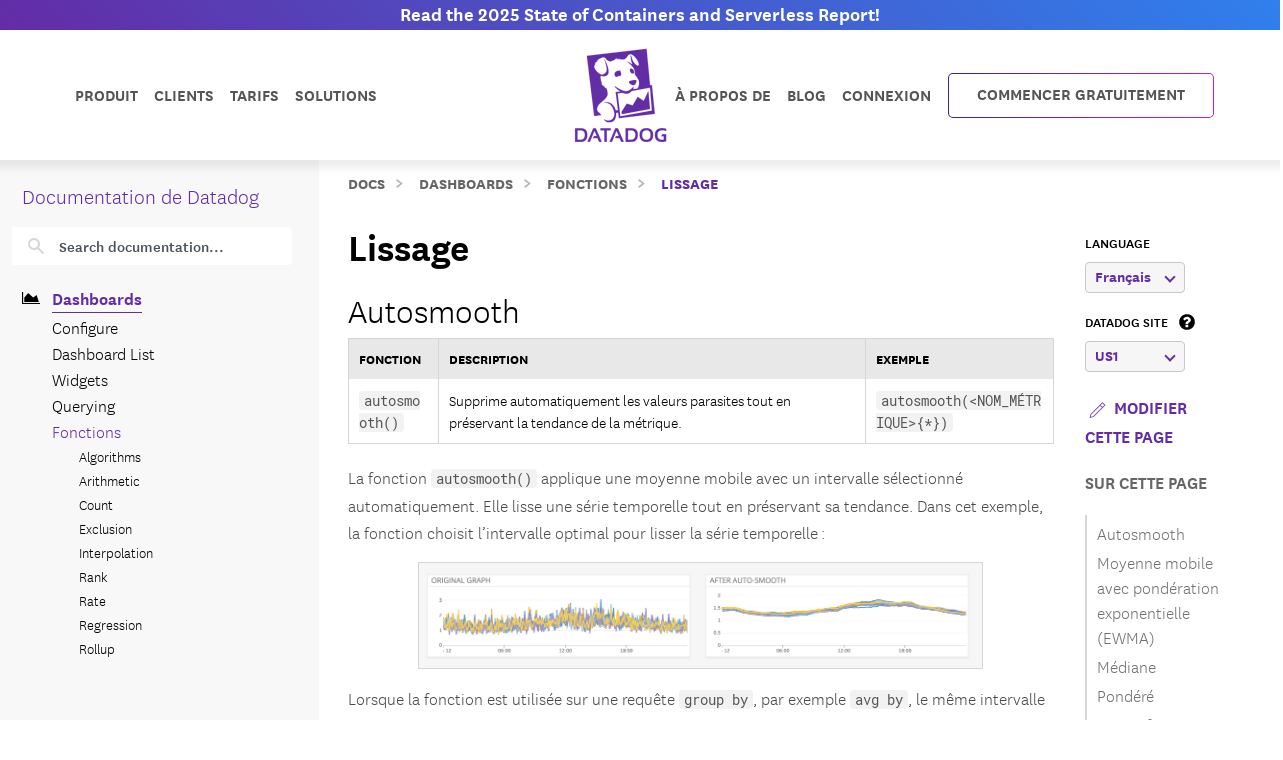

--- FILE ---
content_type: text/html; charset=utf-8
request_url: https://docs.datadoghq.com/fr/dashboards/functions/smoothing/?lang_pref=fr
body_size: 110222
content:
<!doctype html><html lang=fr data-base-url=https://docs.datadoghq.com/ data-type=dashboards data-page-code-lang data-current-section=fr/dashboards/functions/ data-relpermalink=/fr/dashboards/functions/smoothing/ data-env=live data-commit-ref style=opacity:0 class="banner announcement"><head><script type=text/javascript src="https://consent.trustarc.com/v2/autoblockasset/core.min.js?cmId=ufocto"></script><script type=text/javascript src="https://consent.trustarc.com/v2/autoblock?cmId=ufocto"></script><script>(function(e,t,n,s,o,i){e.hj=e.hj||function(){(e.hj.q=e.hj.q||[]).push(arguments)},e._hjSettings={hjid:1021060,hjsv:6},o=t.getElementsByTagName("head")[0],i=t.createElement("script"),i.async=1,i.src=n+e._hjSettings.hjid+s+e._hjSettings.hjsv,o.appendChild(i)})(window,document,"https://static.hotjar.com/c/hotjar-",".js?sv=")</script><script async src="https://www.googletagmanager.com/gtag/js?id=UA-21102638-5"></script><script>(function(e,t,n,s,o){e[s]=e[s]||[],e[s].push({"gtm.start":(new Date).getTime(),event:"gtm.js"});var a=t.getElementsByTagName(n)[0],i=t.createElement(n),r=s!="dataLayer"?"&l="+s:"";i.async=!0,i.src="https://www.googletagmanager.com/gtm.js?id="+o+r,a.parentNode.insertBefore(i,a)})(window,document,"script","dataLayer","GTM-WDC8G6")</script><script type=text/javascript>(function(){var e,t=!1;function n(){t===!1&&(t=!0,Munchkin.init("875-UVY-685",{asyncOnly:!0}))}e=document.createElement("script"),e.type="text/javascript",e.async=!0,e.src="//munchkin.marketo.net/munchkin.js",e.onreadystatechange=function(){(this.readyState=="complete"||this.readyState=="loaded")&&n()},e.onload=n,document.getElementsByTagName("head")[0].appendChild(e)})()</script><script type=text/javascript src=https://docs.datadoghq.com/static/dd-libs.5aa70da5c5855f87de70f14ddd80c9728373f621276264c389392618e9507bf7b1db87b95066f8bb6afa45bd61eba2ab351a334f4034dc71a293c0bd2f60271b.js integrity="sha512-WqcNpcWFX4fecPFN3YDJcoNz9iEnYmTDiTkmGOlQe/ex24e5UGb4u2r6Rb1h66KrNRozT0A03HGik8C9L2AnGw==" crossorigin=anonymous></script><script type=text/javascript src=https://docs.datadoghq.com/static/dd-browser-logs-rum.js integrity crossorigin=anonymous defer></script><script type=text/javascript src=https://docs.datadoghq.com/static/lang-redirects.2c29a98c4bf7627e8f396e043c8495a1f2fe1d7463077a6956e26c78d71206ff3d7c1cde56eb62b33d376ad0a52d21d643cf2a76785a62c873c80d690b89fd3d.js integrity="sha512-LCmpjEv3Yn6POW4EPISVofL+HXRjB3ppVuJseNcSBv89fBzeVutisz03atClLSHWQ88qdnhaYshzyA1pC4n9PQ==" crossorigin=anonymous></script><script type=text/javascript src=https://docs.datadoghq.com/static/region-redirects.a74203c022d24b177fc1df5b8d457b953a9a7b9601bf677bab1ab708ab98fd3222333af2aa846f5fda5934940ba4bb029160792534339a3345ceb8fa5d7f5257.js integrity="sha512-p0IDwCLSSxd/wd9bjUV7lTqae5YBv2d7qxq3CKuY/TIiMzryqoRvX9pZNJQLpLsCkWB5JTQzmjNFzrj6XX9SVw==" crossorigin=anonymous></script><style>.cdoc__hidden{display:none}.cdoc-offscreen{position:absolute;left:-9999px;visibility:hidden}#cdoc-filters-menu{width:100%;margin-top:-10px}.cdoc-pills-container{display:inline-block;margin-right:1em;margin-top:10px}.cdoc-pills-container:last-child{margin-right:0}#cdoc-filters-pill-menu{white-space:nowrap}#cdoc-selector{top:95px;margin-top:-10px}@media(max-width:991px){#cdoc-selector{top:90px}}#cdoc-selector,#cdoc-content.customizable{visibility:hidden}#cdoc-content.customizable h1,#cdoc-content.customizable h2,#cdoc-content.customizable h3,#cdoc-content.customizable h4,#cdoc-content.customizable h5,#cdoc-content.customizable h6{scroll-margin-top:95px}.cdoc-pill{color:#000;background-color:#fff;border:1px solid #c7c7c7;border-radius:4px;display:inline-flex;align-items:center;margin-right:6px;cursor:pointer;font-weight:400;font-variant-numeric:lining-nums;font-size:16px;height:31px;padding-left:10px;padding-right:10px}.cdoc-pill.selected{color:#fff;background-color:#632ca6;border-color:#632ca6}.cdoc-filter__container{display:inline-block;margin-right:25px}.cdoc-dropdown-container{display:inline-block;margin-right:1em;margin-top:10px}#cdoc-selector p.cdoc-filter-label{margin-top:0;margin-bottom:10px;font-weight:400;text-transform:uppercase;font-size:14px;line-height:18px}.cdoc-dropdown-options-list{min-width:100%;background-color:#e6d6d6;box-shadow:rgba(0,0,0,.25)0 4px 20px;border-radius:6px;z-index:2000}.cdoc-dropdown-option:hover{background-color:#f6f6f6;color:#632ca6}.cdoc-dropdown-option{display:block;width:100%;padding-bottom:8px;padding-left:10px;padding-right:16px;padding-top:4px;font-weight:400;font-variant-numeric:lining-nums;color:#000;background-color:initial;text-align:inherit;white-space:nowrap;border:0;line-height:20px}button.cdoc-dropdown-btn{width:100%;display:flex;align-items:center;justify-content:space-between;height:31px;color:#632ca6;border:1px solid #c7c7c7;border-radius:4px;padding:0 .6rem .1rem;background-color:#f6f6f6;font-weight:600;line-height:20px;box-sizing:border-box;font-variant-numeric:lining-nums}.cdoc-dropdown{width:100%;display:block;position:relative;margin-right:1em}.cdoc-dropdown .cdoc-chevron{display:inline-block;transform:rotate(45deg);width:8px;height:8px;display:inline-block;border:2px solid #632ca6;border-top:none;border-left:none}.cdoc-dropdown.cdoc-dropdown__expanded .cdoc-chevron{transform:rotate(-135deg);margin-top:5px}.cdoc-dropdown-options-list{display:none;background-color:#fff}.cdoc-dropdown.cdoc-dropdown__expanded .cdoc-dropdown-options-list{display:block;position:absolute;top:39px}#cdoc-content table ul,#cdoc-content table p{font-size:16px;font-family:nationalweb,Helvetica,Arial,sans-serif}#cdoc-content .alert p{font-size:16px;font-family:nationalweb,Helvetica,Arial,sans-serif;margin-bottom:0}#cdoc-content .alert p+p{margin-top:16px}div.cdoc-code-snippet.cdoc-language-shell span.line:before{content:"$ ";display:inline}div.cdoc-code-snippet.cdoc-language-bash span.line:before{content:"$ ";display:inline}span.s1 code.cdoc,span.s2 code.cdoc{color:#c41a16}</style><script>"use strict";(()=>{var t,a,r,c,l,u,h,m,f,p,g,v,b,j,y,_,B,L=Object.create,o=Object.defineProperty,F=Object.getOwnPropertyDescriptor,I=Object.getOwnPropertyNames,H=Object.getPrototypeOf,P=Object.prototype.hasOwnProperty,n=(e,t)=>()=>(e&&(t=e(e=0)),t),e=(e,t)=>()=>(t||e((t={exports:{}}).exports,t),t.exports),R=(e,t)=>{for(var n in t)o(e,n,{get:t[n],enumerable:!0})},d=(e,t,n,s)=>{if(t&&typeof t=="object"||typeof t=="function")for(let i of I(t))!P.call(e,i)&&i!==n&&o(e,i,{get:()=>t[i],enumerable:!(s=F(t,i))||s.enumerable});return e},w=(e,t,n)=>(n=e!=null?L(H(e)):{},d(t||!e||!e.__esModule?o(n,"default",{value:e,enumerable:!0}):n,e)),N=e=>d(o({},"__esModule",{value:!0}),e),D=e(e=>{"use strict";Object.defineProperty(e,"__esModule",{value:!0}),e.buildCustomizationMenuUi=0[0];var t=e=>{let t='<div id="cdoc-filters-menu">';return t+=n({filters:e}),t+=o({filters:e}),t+="</div>",t+="<hr />",t};e.buildCustomizationMenuUi=t;function n(e){let t='<div class="filter-selector-menu" id="cdoc-filters-pill-menu">';return Object.keys(e.filters).forEach(n=>{let o=e.filters[n];t+=s({filter:o})}),t+="</div>",t}function s(e){let n=e.filter.currentValue||e.filter.defaultValue,t='<div class="cdoc-pills-container">';return t+=`<p 
    id="cdoc-${e.filter.id}-pills-label" 
    class="cdoc-filter-label"
  >${e.filter.label}</p>`,e.filter.options.forEach(s=>{let o=s.id===n;t+=`<button
      class="cdoc-filter__option cdoc-pill ${o?"selected":""}" 
      data-filter-id="${e.filter.id}" 
      data-option-id="${s.id}"
      aria-selected="${o}"
      tabIndex="0"
    >${s.label}</button>`}),t+="</div>",t}function o(e){let t='<div class="filter-selector-menu cdoc-offscreen" id="cdoc-filters-dropdown-menu">';return Object.keys(e.filters).forEach(n=>{let s=e.filters[n];t+=i({filter:s})}),t+="</div>",t}function i(e){let s=e.filter.currentValue||e.filter.defaultValue,n=`cdoc-${e.filter.id}-dropdown-label`,t='<div class="cdoc-dropdown-container">';return t+=`<p 
    id="${n}" 
    class="cdoc-filter-label"
  >${e.filter.label}</p>`,t+=`<div 
    id="cdoc-dropdown-${e.filter.id}" 
    class="cdoc-dropdown">`,t+=`
    <button
      class="cdoc-dropdown-btn" 
      type="button"
      tabIndex="0"
      aria-haspopup="listbox"
      aria-expanded="false" 
      aria-labelledby="${n}">
      <span 
        id="cdoc-dropdown-${e.filter.id}-label" 
        class="cdoc-btn-label"
      >${e.filter.options.find(e=>e.id===s).label}</span>
      <div class="cdoc-chevron"></div>
    </button>`,t+=`<div 
    class="cdoc-dropdown-options-list" 
    role="listbox" 
    aria-labelledby="${n}">`,e.filter.options.forEach(n=>{let o=n.id===s;t+=`<a 
      class="cdoc-dropdown-option 
      cdoc-filter__option ${o?"selected":""}" 
      data-filter-id="${e.filter.id}" 
      data-option-id="${n.id}"
      role="option" 
      aria-selected="${o}"
      tabIndex="0"
    >${n.label}</a>`}),t+="</div>",t+="</div>",t+="</div>",t}}),z=e(e=>{"use strict";Object.defineProperty(e,"__esModule",{value:!0}),e.getTraitValsFromUrl=t;function t(e){let n=e.url.searchParams,t={};return n.forEach((n,s)=>{e.traitIds.includes(s)&&(t[s]=n)}),t}}),T=e(e=>{"use strict";Object.defineProperty(e,"__esModule",{value:!0}),e.writeTraitValsToUrl=t;function t(e){let s=e.url.searchParams,t=Object.assign({},e.traitValsById);s.forEach((n,s)=>{s in e.traitValsById||(t[s]=n)});let o=Object.keys(t).sort(),n=new URL(e.url.origin+e.url.pathname);return o.forEach(e=>{n.searchParams.set(e,t[e])}),e.url.hash&&(n.hash=e.url.hash),n}}),O=e(e=>{"use strict";Object.defineProperty(e,"__esModule",{value:!0}),e.CdocsClientStorage=0[0];var t=class{constructor(e){this.topLevelKey=e.topLevelKey,this.maxKeyCount=e.maxKeyCount,this.storage={},this.loadLocalStorageData()}getTraitVals(){let e={};for(let t in this.storage)e[t]=this.storage[t].value;return e}setTraitVals(e){for(let t in e)this.storage[t]={value:e[t],timestamp:Date.now()};if(Object.keys(this.storage).length>this.maxKeyCount){let e=Object.keys(this.storage).sort((e,t)=>this.storage[e].timestamp-this.storage[t].timestamp);for(;e.length>this.maxKeyCount;)delete this.storage[e.shift()]}return this.writeToLocalStorage(),this.getTraitVals()}async writeToLocalStorage(){localStorage.setItem(this.topLevelKey,JSON.stringify(this.storage))}loadLocalStorageData(){let e=localStorage.getItem(this.topLevelKey);e&&(this.storage=JSON.parse(e))}clear(){this.storage={},this.writeToLocalStorage()}destroy(){this.storage={},localStorage.removeItem(this.topLevelKey)}};e.CdocsClientStorage=t}),M=e(e=>{"use strict";Object.defineProperty(e,"__esModule",{value:!0}),e.RESOLVED_OPTION_GROUP_ID_REGEX=e.OPTION_GROUP_ID_REGEX=e.GLOBAL_PLACEHOLDER_REGEX=e.PLACEHOLDER_REGEX=e.SNAKE_CASE_REGEX=0[0],e.SNAKE_CASE_REGEX=/^[a-z0-9]+(_[a-z0-9]+)*$/,e.PLACEHOLDER_REGEX=/<([A-Z0-9_]+)>/,e.GLOBAL_PLACEHOLDER_REGEX=/<([A-Z0-9_]+)>/g,e.OPTION_GROUP_ID_REGEX=/^([a-z0-9]+|<([A-Z0-9_]+)>)(_([a-z0-9]+)|_<([A-Z0-9_]+)>)*_options(_v[0-9]+)?$/,e.RESOLVED_OPTION_GROUP_ID_REGEX=/^[a-z0-9]+(_[a-z0-9]+)*_options(_v[0-9]+)?$/}),S=e(e=>{"use strict";Object.defineProperty(e,"__esModule",{value:!0}),e.resolveFilters=s,e.resolveFilterOptionsSource=n;var t=M();function s(e){let t={},s=Object.assign({},e.valsByTraitId);return Object.values(e.filtersManifest.filtersByTraitId).map(e=>e.config).forEach(o=>{let i=n({pageFilterConfig:o,selectedValsByTraitId:s}),r=i.default_value||e.filtersManifest.optionGroupsById[i.option_group_id].find(e=>e.default).id,c=e.filtersManifest.optionGroupsById[i.option_group_id].map(e=>e.id),a=e.valsByTraitId[i.trait_id];a&&!c.includes(a)&&(a=r,s[i.trait_id]=r);let l={id:i.trait_id,label:i.label,defaultValue:r,currentValue:a,options:e.filtersManifest.optionGroupsById[i.option_group_id].map(e=>({id:e.id,label:e.label}))};t[i.trait_id]=l}),t}function n(e){let n=Object.assign({},e.pageFilterConfig);return t.GLOBAL_PLACEHOLDER_REGEX.test(n.option_group_id)&&(n.option_group_id=n.option_group_id.replace(t.GLOBAL_PLACEHOLDER_REGEX,(t,n)=>e.selectedValsByTraitId[n.toLowerCase()])),n}}),A=e((e,t)=>{"use strict";function s(e,t){function n(){this.constructor=e}n.prototype=t.prototype,e.prototype=new n}function n(e,t,s,o){this.message=e,this.expected=t,this.found=s,this.location=o,this.name="SyntaxError",typeof Error.captureStackTrace=="function"&&Error.captureStackTrace(this,n)}s(n,Error),n.buildMessage=function(e,t){var r={literal:function(e){return'"'+i(e.text)+'"'},class:function(e){var t=e.parts.map(function(e){return Array.isArray(e)?o(e[0])+"-"+o(e[1]):o(e)});return"["+(e.inverted?"^":"")+t+"]"},any:function(){return"any character"},end:function(){return"end of input"},other:function(e){return e.description},not:function(e){return"not "+a(e.expected)}};function s(e){return e.charCodeAt(0).toString(16).toUpperCase()}function i(e){return e.replace(/\\/g,"\\\\").replace(/"/g,'\\"').replace(/\0/g,"\\0").replace(/\t/g,"\\t").replace(/\n/g,`\\n`).replace(/\r/g,"\\r").replace(/[\x00-\x0F]/g,function(e){return"\\x0"+s(e)}).replace(/[\x10-\x1F\x7F-\x9F]/g,function(e){return"\\x"+s(e)})}function o(e){return e.replace(/\\/g,"\\\\").replace(/\]/g,"\\]").replace(/\^/g,"\\^").replace(/-/g,"\\-").replace(/\0/g,"\\0").replace(/\t/g,"\\t").replace(/\n/g,`\\n`).replace(/\r/g,"\\r").replace(/[\x00-\x0F]/g,function(e){return"\\x0"+s(e)}).replace(/[\x10-\x1F\x7F-\x9F]/g,function(e){return"\\x"+s(e)})}function a(e){return r[e.type](e)}function c(e){var n,s,t=e.map(a);if(t.sort(),t.length>0){for(n=1,s=1;n<t.length;n++)t[n-1]!==t[n]&&(t[s]=t[n],s++);t.length=s}switch(t.length){case 1:return t[0];case 2:return t[0]+" or "+t[1];default:return t.slice(0,-1).join(", ")+", or "+t[t.length-1]}}function l(e){return e?'"'+i(e)+'"':"end of input"}return"Expected "+c(e)+" but "+l(t)+" found."};function o(e,t){t=t!==0[0]?t:{};var g,U,s={},ne={Top:C},te=C,ee="/",y=".",Ie="#",J="=",Be="(",We=")",p=",",Q="[",X="]",G="null",Y="true",q="false",Ue="{",Je="}",At=":",kt="-",O='"',A="\\",Ct="n",_t="r",yt="t",jt=/^[$@]/,j=/^[0-9]/,bt=/^[^\0-\x1F"\\]/,M=/^[a-zA-Z0-9_-]/,vt=/^[ \n\t]/,T=d("/",!1),gt=l("tag name"),pt=l("class"),ut=l("id"),L=d("=",!1),dt=d("(",!1),lt=d(")",!1),b=d(",",!1),ct=l("variable"),st=l("null"),tt=l("boolean"),Ze=d("[",!1),Xe=d("]",!1),Ge=d("{",!1),Ye=d("}",!1),ie=d(":",!1),$e=l("number"),Le=l("string"),Ne=l("identifier"),De=l("whitespace"),ze=function(e){return{type:"variable",meta:{variable:e}}},Te=function(e){return{type:"annotation",meta:{attributes:e}}},Fe=function(e,t){return t},je=function(e,t,n,s){t&&(n=n||[],n.unshift({type:"attribute",name:"primary",value:t}));let[o,i]=s?["tag",0]:["tag_open",1];return{type:o,nesting:i,meta:{tag:e,attributes:n}}},pe=function(e){return{type:"tag_close",nesting:-1,meta:{tag:e}}},me=function(e,t){return e?[e,...t]:[]},S=function(e){return e},qe=function(e){return e},ae=function(e){return e},re=function(e){return e},ce=function(e){return{type:"class",name:e,value:!0}},le=function(e){return{type:"attribute",name:"id",value:e}},de=function(e,t){return{type:"attribute",name:e,value:t}},ue=function(e,t,n){return t?[t,...n]:[]},he=function(e,t){let n={};for(let[e,{name:s,value:o}]of t.entries())n[s||e]=o;return new Pe(e,n)},se=function(e){return e},fe=function(e,t){return{name:e,value:t}},w=function(e){return e},ge=function(e,t,n){return e==="@"?[t,...n]:new He([t,...n])},ve=function(){return null},be=function(){return!0},oe=function(){return!1},ye=function(e,t){return[e,...t]},_e=function(e){return e||[]},we=function(e,t){return Object.assign(e,...t)},Oe=function(e){return e||{}},xe=function(e,t){return e==="$$mdtype"?{}:{[e]:t}},Ce=function(){return parseFloat(Re())},Ee=function(e){return e.join("")},ke=function(){return`
`},Ae=function(){return"\r"},Se=function(){return"	"},Me=function(e){return e},o=0,a=0,v=[{line:1,column:1}],h=[],i=0;if("startRule"in t){if(!(t.startRule in ne))throw new Error(`Can't start parsing from rule "`+t.startRule+'".');te=ne[t.startRule]}function Re(){return e.substring(a,o)}function Lt(){return a}function Nt(){return[a,o]}function Dt(){return f(a,o)}function zt(t,n){throw n=n!==0[0]?n:f(a,o),V([l(t)],e.substring(a,o),n)}function Tt(e,t){throw t=t!==0[0]?t:f(a,o),et(e,t)}function d(e,t){return{type:"literal",text:e,ignoreCase:t}}function Ft(e,t,n){return{type:"class",parts:e,inverted:t,ignoreCase:n}}function Mt(){return{type:"any"}}function Ke(){return{type:"end"}}function l(e){return{type:"other",description:e}}function K(t){var s,n=v[t];if(n)return n;for(s=t-1;!v[s];)s--;for(n=v[s],n={line:n.line,column:n.column};s<t;)e.charCodeAt(s)===10?(n.line++,n.column=1):n.column++,s++;return v[t]=n,n}U=typeof t.filename=="string"&&t.filename.length>0;function f(e,n){var o,i,s={};return U&&(s.filename=t.filename),o=K(e),s.start={offset:e,line:o.line,column:o.column},i=K(n),s.end={offset:n,line:i.line,column:i.column},s}function Qe(){h.push({pos:o,variants:[]})}function c(e){var t=h[h.length-1];o<t.pos||(o>t.pos&&(t.pos=o,t.variants=[]),t.variants.push(e))}function St(e){var n=h.pop(),s=h[h.length-1],t=n.variants;s.pos===n.pos&&(e&&(t=t.map(function(e){return e.type==="not"?e.expected:{type:"not",expected:e}})),Array.prototype.push.apply(s.variants,t))}function et(e,t){return new n(e,null,null,t)}function V(e,t,s){return new n(n.buildMessage(e,t,s),e,t,s)}function nt(){var n=h[0],t=n.pos;return V(n.variants,t<e.length?e.charAt(t):null,t<e.length?f(t,t+1):f(t,t))}function C(){var e,t=function(e){i===0&&c(e)};return e=ot(),e===s&&(e=it(),e===s&&(e=at(),e===s&&(e=rt()))),e}function ot(){var e,t,n=function(e){i===0&&c(e)};return t=o,e=k(),e===s&&(e=D()),e!==s&&(a=t,e=ze(e)),t=e,t}function it(){var e,t,n,l,d=function(e){i===0&&c(e)};if(e=o,n=P(),n!==s){for(l=[],t=r();t!==s;)l.push(t),t=r();a=e,e=Te(n)}else o=e,e=s;return e}function at(){var t,n,l,d,u,h,f,p=function(e){i===0&&c(e)};if(d=o,h=I(),h!==s){for(f=[],t=r();t!==s;)f.push(t),t=r();for(t=o,l=m(),l!==s?(u=r(),u===s&&(u=null),a=t,t=Fe(h,l)):(o=t,t=s),t===s&&(t=null),l=P(),l===s&&(l=null),u=[],n=r();n!==s;)u.push(n),n=r();p(T),e.charCodeAt(o)===47?(n=ee,o++):n=s,n===s&&(n=null),a=d,d=je(h,t,l,n)}else o=d,d=s;return d}function rt(){var t,n,r,l=function(e){i===0&&c(e)};return t=o,l(T),e.charCodeAt(o)===47?(n=ee,o++):n=s,n!==s?(r=I(),r!==s?(a=t,t=pe(r)):(o=t,t=s)):(o=t,t=s),t}function I(){var e,t=function(e){i===0&&c(e)};return t(gt),i++,e=u(),i--,e}function P(){var e,t,n,r,l=function(e){i===0&&c(e)};if(e=o,n=N(),n!==s){for(r=[],t=R();t!==s;)r.push(t),t=R();a=e,e=me(n,r)}else o=e,e=s;return e}function R(){var e,t,n,l=function(e){i===0&&c(e)};if(e=o,n=[],t=r(),t!==s)for(;t!==s;)n.push(t),t=r();else n=s;return n!==s?(t=N(),t!==s?(a=e,e=S(t)):(o=e,e=s)):(o=e,e=s),e}function N(){var e,t,n=function(e){i===0&&c(e)};return t=o,e=mt(),e!==s&&(a=t,e=qe(e)),t=e,t===s&&(t=o,e=ht(),e!==s&&(a=t,e=ae(e)),t=e,t===s&&(t=o,e=ft(),e!==s&&(a=t,e=re(e)),t=e)),t}function ht(){var t,n,r,l=function(e){i===0&&c(e)};return l(pt),i++,t=o,e.charCodeAt(o)===46?(n=y,o++):n=s,n!==s?(r=u(),r!==s?(a=t,t=ce(r)):(o=t,t=s)):(o=t,t=s),i--,t}function mt(){var t,n,r,l=function(e){i===0&&c(e)};return l(ut),i++,t=o,e.charCodeAt(o)===35?(n=Ie,o++):n=s,n!==s?(r=u(),r!==s?(a=t,t=le(r)):(o=t,t=s)):(o=t,t=s),i--,t}function ft(){var t,n,r,l,d=function(e){i===0&&c(e)};return t=o,n=u(),n!==s?(d(L),e.charCodeAt(o)===61?(r=J,o++):r=s,r!==s?(l=m(),l!==s?(a=t,t=de(n,l)):(o=t,t=s)):(o=t,t=s)):(o=t,t=s),t}function D(){var t,n,l,d,h,m,f,p,g=function(e){i===0&&c(e)};if(t=o,d=u(),d!==s)if(g(dt),e.charCodeAt(o)===40?(m=Be,o++):m=s,m!==s){for(p=[],n=r();n!==s;)p.push(n),n=r();for(n=o,l=z(),l===s&&(l=null),f=[],h=F();h!==s;)f.push(h),h=F();a=n,n=ue(d,l,f),g(lt),e.charCodeAt(o)===41?(l=We,o++):l=s,l!==s?(a=t,t=he(d,n)):(o=t,t=s)}else o=t,t=s;else o=t,t=s;return t}function z(){var t,n,r,l,d=function(e){i===0&&c(e)};return n=o,t=o,r=u(),r!==s?(d(L),e.charCodeAt(o)===61?(l=J,o++):l=s,l!==s?(a=t,t=se(r)):(o=t,t=s)):(o=t,t=s),t===s&&(t=null),r=m(),r!==s?(a=n,n=fe(t,r)):(o=n,n=s),n}function F(){var t,n,l,d,u,h=function(e){i===0&&c(e)};for(t=o,d=[],n=r();n!==s;)d.push(n),n=r();if(h(b),e.charCodeAt(o)===44?(n=p,o++):n=s,n!==s){for(u=[],l=r();l!==s;)u.push(l),l=r();l=z(),l!==s?(a=t,t=w(l)):(o=t,t=s)}else o=t,t=s;return t}function x(){var t,n,a,l=function(e){i===0&&c(e)};for(n=o,a=[],t=r();t!==s;)a.push(t),t=r();return l(b),e.charCodeAt(o)===44?(t=p,o++):t=s,t!==s?(a=[a,t],n=a):(o=n,n=s),n===s&&(n=null),n}function k(){var t,n,r,l,d,h=function(e){i===0&&c(e)};if(h(ct),i++,t=o,jt.test(e.charAt(o))?(n=e.charAt(o),o++):n=s,n!==s)if(l=u(),l!==s){for(d=[],r=E();r!==s;)d.push(r),r=E();a=t,t=ge(n,l,d)}else o=t,t=s;else o=t,t=s;return i--,t}function E(){var t,n,r,l,d=function(e){i===0&&c(e)};return t=o,e.charCodeAt(o)===46?(r=y,o++):r=s,r!==s?(n=u(),n!==s?(a=t,t=se(n)):(o=t,t=s)):(o=t,t=s),t===s&&(t=o,e.charCodeAt(o)===91?(r=Q,o++):r=s,r!==s?(n=W(),n===s&&(n=_()),n!==s?(e.charCodeAt(o)===93?(l=X,o++):l=s,l!==s?(a=t,t=w(n)):(o=t,t=s)):(o=t,t=s)):(o=t,t=s)),t}function m(){var e,t=function(e){i===0&&c(e)};return e=wt(),e===s&&(e=Ot(),e===s&&(e=_(),e===s&&(e=W(),e===s&&(e=xt(),e===s&&(e=Et(),e===s&&(e=D(),e===s&&(e=k()))))))),e}function wt(){var t,n,r=function(e){i===0&&c(e)};return r(st),i++,n=o,e.substr(o,4)===G?(t=G,o+=4):t=s,t!==s&&(a=n,t=ve()),n=t,i--,n}function Ot(){var t,n,r=function(e){i===0&&c(e)};return r(tt),i++,n=o,e.substr(o,4)===Y?(t=Y,o+=4):t=s,t!==s&&(a=n,t=be()),n=t,n===s&&(n=o,e.substr(o,5)===q?(t=q,o+=5):t=s,t!==s&&(a=n,t=oe()),n=t),i--,n}function xt(){var t,n,l,d,u,h,f,p=function(e){i===0&&c(e)};if(l=o,p(Ze),e.charCodeAt(o)===91?(h=Q,o++):h=s,h!==s){for(f=[],t=r();t!==s;)f.push(t),t=r();if(t=o,d=m(),d!==s){for(n=[],u=B();u!==s;)n.push(u),u=B();u=x(),a=t,t=ye(d,n)}else o=t,t=s;for(t===s&&(t=null),d=[],n=r();n!==s;)d.push(n),n=r();p(Xe),e.charCodeAt(o)===93?(n=X,o++):n=s,n!==s?(a=l,l=_e(t)):(o=l,l=s)}else o=l,l=s;return l}function B(){var t,n,l,d,u,h=function(e){i===0&&c(e)};for(t=o,d=[],n=r();n!==s;)d.push(n),n=r();if(h(b),e.charCodeAt(o)===44?(n=p,o++):n=s,n!==s){for(u=[],l=r();l!==s;)u.push(l),l=r();l=m(),l!==s?(a=t,t=w(l)):(o=t,t=s)}else o=t,t=s;return t}function Et(){var t,n,l,d,u,h,m,f=function(e){i===0&&c(e)};if(l=o,f(Ge),e.charCodeAt(o)===123?(h=Ue,o++):h=s,h!==s){for(m=[],t=r();t!==s;)m.push(t),t=r();if(t=o,d=$(),d!==s){for(n=[],u=H();u!==s;)n.push(u),u=H();u=x(),a=t,t=we(d,n)}else o=t,t=s;for(t===s&&(t=null),d=[],n=r();n!==s;)d.push(n),n=r();f(Ye),e.charCodeAt(o)===125?(n=Je,o++):n=s,n!==s?(a=l,l=Oe(t)):(o=l,l=s)}else o=l,l=s;return l}function H(){var t,n,l,d,u,h=function(e){i===0&&c(e)};for(t=o,d=[],n=r();n!==s;)d.push(n),n=r();if(h(b),e.charCodeAt(o)===44?(n=p,o++):n=s,n!==s){for(u=[],l=r();l!==s;)u.push(l),l=r();l=$(),l!==s?(a=t,t=S(l)):(o=t,t=s)}else o=t,t=s;return t}function $(){var t,n,l,d,h,f=function(e){i===0&&c(e)};if(t=o,l=u(),l===s&&(l=_()),l!==s)if(f(ie),e.charCodeAt(o)===58?(d=At,o++):d=s,d!==s){for(h=[],n=r();n!==s;)h.push(n),n=r();n=m(),n!==s?(a=t,t=xe(l,n)):(o=t,t=s)}else o=t,t=s;else o=t,t=s;return t}function W(){var t,n,r,l,d,u,h,m=function(e){i===0&&c(e)};if(m($e),i++,r=o,e.charCodeAt(o)===45?(u=kt,o++):u=s,u===s&&(u=null),h=[],j.test(e.charAt(o))?(t=e.charAt(o),o++):t=s,t!==s)for(;t!==s;)h.push(t),j.test(e.charAt(o))?(t=e.charAt(o),o++):t=s;else h=s;if(h!==s){if(t=o,e.charCodeAt(o)===46?(l=y,o++):l=s,l!==s){if(d=[],j.test(e.charAt(o))?(n=e.charAt(o),o++):n=s,n!==s)for(;n!==s;)d.push(n),j.test(e.charAt(o))?(n=e.charAt(o),o++):n=s;else d=s;d!==s?(l=[l,d],t=l):(o=t,t=s)}else o=t,t=s;t===s&&(t=null),a=r,r=Ce()}else o=r,r=s;return i--,r}function _(){var t,n,r,l,d=function(e){i===0&&c(e)};if(d(Le),i++,t=o,e.charCodeAt(o)===34?(r=O,o++):r=s,r!==s){for(l=[],n=Z();n!==s;)l.push(n),n=Z();e.charCodeAt(o)===34?(n=O,o++):n=s,n!==s?(a=t,t=Ee(l)):(o=t,t=s)}else o=t,t=s;return i--,t}function Z(){var t,n=function(e){i===0&&c(e)};return bt.test(e.charAt(o))?(t=e.charAt(o),o++):t=s,t===s&&(t=Ve()),t}function Ve(){var t,n,r,l,d=function(e){i===0&&c(e)};return r=o,e.charCodeAt(o)===92?(l=A,o++):l=s,l!==s?(e.charCodeAt(o)===34?(t=O,o++):t=s,t===s&&(e.charCodeAt(o)===92?(t=A,o++):t=s,t===s&&(t=o,e.charCodeAt(o)===110?(n=Ct,o++):n=s,n!==s&&(a=t,n=ke()),t=n,t===s&&(t=o,e.charCodeAt(o)===114?(n=_t,o++):n=s,n!==s&&(a=t,n=Ae()),t=n,t===s&&(t=o,e.charCodeAt(o)===116?(n=yt,o++):n=s,n!==s&&(a=t,n=Se()),t=n)))),t!==s?(a=r,r=Me(t)):(o=r,r=s)):(o=r,r=s),r}function u(){var t,n,a,r=function(e){i===0&&c(e)};if(r(Ne),i++,n=o,a=[],M.test(e.charAt(o))?(t=e.charAt(o),o++):t=s,t!==s)for(;t!==s;)a.push(t),M.test(e.charAt(o))?(t=e.charAt(o),o++):t=s;else a=s;return a!==s?n=e.substring(n,o):n=a,i--,n}function r(){var t,n=function(e){i===0&&c(e)};return n(De),i++,vt.test(e.charAt(o))?(t=e.charAt(o),o++):t=s,i--,t}let{Variable:He,Function:Pe}=t;if(Qe(),g=te(),g!==s&&o===e.length)return g;throw g!==s&&o<e.length&&c(Ke()),nt()}t.exports={SyntaxError:n,parse:o}}),k=n(()=>{}),E=n(()=>{}),C=n(()=>{E()}),x=n(()=>{B=w(A()),k(),C()});function i(e){return typeof e=="object"&&"value"in e?e.value!==!1&&e.value!==0[0]&&e.value!==null:e!==!1&&e!==0[0]&&e!==null}_=n(()=>{x(),r()}),a={},R(a,{FunctionRefGenerator:()=>t,default:()=>h}),r=n(()=>{_(),t=class s{static ref=0;static generate(){return`${s.ref++}`}},b={transform(e){return{$$mdtype:"Function",name:"and",value:Object.values(e).every(e=>i(typeof e=="object"?e.value:e)),parameters:e,ref:t.generate()}}},v={transform(e){return{$$mdtype:"Function",name:"or",value:Object.values(e).find(e=>i(e.value))!==0[0],parameters:e,ref:t.generate()}}},g={parameters:{0:{required:!0}},transform(e){return{$$mdtype:"Function",name:"not",value:!i(e[0].value),parameters:e,ref:t.generate()}}},l={transform(e){let n=Object.values(e).map(e=>typeof e=="object"?e.value:e);return{$$mdtype:"Function",name:"equals",value:n.every(e=>e===n[0]),parameters:e,ref:t.generate()}}},f={transform(e){let t;return Object.values(e).forEach(e=>{t===0[0]&&(typeof e=="object"?t=e.value:t=e)}),{$$mdtype:"Function",name:"default",value:t,parameters:e}}},m={transform(e){return typeof e[0]=="object"?JSON.stringify(e[0].value,null,2):JSON.stringify(e[0],null,2)}},h={and:b,or:v,not:g,equals:l,default:f,debug:m}}),p=e(e=>{"use strict";var t,o=e&&e.__importDefault||function(e){return e&&e.__esModule?e:{default:e}};Object.defineProperty(e,"__esModule",{value:!0}),e.reresolveFunctionNode=n,e.reresolveVariableNode=s,t=o((r(),N(a)));function n(e,o){let i=structuredClone(e);for(let[t,e]of Object.entries(i.parameters))e.$$mdtype==="Variable"?i.parameters[t]=s(e,o):e.$$mdtype==="Function"&&(i.parameters[t]=n(e,o));let a=t.default[i.name];if(!a)throw new Error(`Unknown function: ${i.name}`);if(!a.transform)throw new Error(`Function ${i.name} has no transform method`);let r=a.transform(i.parameters,o).value;return i.value=r,i}function s(e,t){let n=structuredClone(e);if(t.variables===0[0])return{$$mdtype:"Variable",path:n.path,value:0[0]};if(t.variables instanceof Function)return{$$mdtype:"Variable",path:n.path,value:t.variables(n.path)};let s;for(let e of n.path)s=s?s[e]:t.variables[e];return n.value=s,n}}),c=e(e=>{"use strict";Object.defineProperty(e,"__esModule",{value:!0}),e.expandClientFunction=e.minifyClientFunction=e.minifyClientVariable=e.expandClientVariable=e.CLIENT_FUNCTION_MINIFY_MAP=e.CLIENT_FUNCTION_EXPAND_MAP=0[0],e.CLIENT_FUNCTION_EXPAND_MAP={F:"Function",a:"and",o:"or",e:"equals",n:"not",def:"default",deb:"debug"},e.CLIENT_FUNCTION_MINIFY_MAP={Function:"F",and:"a",or:"o",equals:"e",not:"n",default:"def",debug:"deb"};var t,n,s,o=e=>{let t=JSON.parse(JSON.stringify(e));return{$$mdtype:"Variable",path:t.p,value:t.v}};e.expandClientVariable=o,t=e=>{let t=JSON.parse(JSON.stringify(e));return{m:"V",p:t.path,v:t.value}},e.minifyClientVariable=t,n=t=>{let n=JSON.parse(JSON.stringify(t));return Object.keys(n.parameters).forEach(t=>{let s=n.parameters[t];typeof s=="object"&&"$$mdtype"in s&&s.$$mdtype==="Function"?n.parameters[t]=(0,e.minifyClientFunction)(s):typeof s=="object"&&"$$mdtype"in s&&s.$$mdtype==="Variable"&&(n.parameters[t]=(0,e.minifyClientVariable)(s))}),{m:e.CLIENT_FUNCTION_MINIFY_MAP[n.$$mdtype],n:e.CLIENT_FUNCTION_MINIFY_MAP[n.name],p:n.parameters,v:n.value,r:n.ref}},e.minifyClientFunction=n,s=t=>{let n=JSON.parse(JSON.stringify(t));return Object.keys(n.p).forEach(t=>{let s=n.p[t];typeof s=="object"&&"m"in s&&s.m==="F"?n.p[t]=(0,e.expandClientFunction)(s):typeof s=="object"&&"m"in s&&s.m==="V"&&(n.p[t]=(0,e.expandClientVariable)(s))}),{$$mdtype:e.CLIENT_FUNCTION_EXPAND_MAP[n.m],name:e.CLIENT_FUNCTION_EXPAND_MAP[n.n],parameters:n.p,value:n.v,ref:n.r}},e.expandClientFunction=s}),u=e(e=>{"use strict";Object.defineProperty(e,"__esModule",{value:!0}),e.VALID_LIFECYCLE_STAGES=0[0],e.VALID_LIFECYCLE_STAGES=["beforeReveal","afterReveal","afterRerender"]}),j=e(e=>{"use strict";i=e&&e.__classPrivateFieldGet||function(e,t,n,s){if(n==="a"&&!s)throw new TypeError("Private accessor was defined without a getter");if(typeof t=="function"?e!==t||!s:!t.has(e))throw new TypeError("Cannot read private member from an object whose class did not declare it");return n==="m"?s:n==="a"?s.call(e):s?s.value:t.get(e)},a=e&&e.__classPrivateFieldSet||function(e,t,n,s,o){if(s==="m")throw new TypeError("Private method is not writable");if(s==="a"&&!o)throw new TypeError("Private accessor was defined without a setter");if(typeof t=="function"?e!==t||!o:!t.has(e))throw new TypeError("Cannot write private member to an object whose class did not declare it");return s==="a"?o.call(e,n):o?o.value=n:t.set(e,n),n},Object.defineProperty(e,"__esModule",{value:!0}),e.ClientFiltersManager=0[0];var t,n,i,a,m=D(),y=z(),j=T(),b=O(),v=S(),g=p(),f=c(),o=u(),h="cdoc-filters-pill-menu",d="cdoc-filters-dropdown-menu",l="cdoc-filters-menu",s="cdoc-offscreen",r=class{constructor(){this.selectedValsByTraitId={},this.ifFunctionsByRef={},this.hooks=o.VALID_LIFECYCLE_STAGES.reduce((e,t)=>(e[t]=[],e),{}),this.browserStorage=new b.CdocsClientStorage({topLevelKey:"datadog-docs-content-filters",maxKeyCount:20})}static get instance(){return i(t,t,"f",n)||a(t,t,new t,"f",n),i(t,t,"f",n)}runHooks(e){this.hooks[e].forEach(e=>e(this.cdocsState))}registerHook(e,t){if(!o.VALID_LIFECYCLE_STAGES.includes(e))throw new Error(`Invalid lifecycle stage: ${e}. Valid stages are: ${o.VALID_LIFECYCLE_STAGES.join(", ")}`);this.hooks[e].push(t)}initialize(e){this.filtersManifest=e.filtersManifest,this.selectedValsByTraitId=e.filtersManifest.defaultValsByTraitId||{},this.ifFunctionsByRef={};let t=this.locateFilterSelectorEl();t&&(Object.keys(e.ifFunctionsByRef).forEach(t=>{this.ifFunctionsByRef[t]=(0,f.expandClientFunction)(e.ifFunctionsByRef[t])}),this.applyFilterSelectionOverrides()?(this.renderFilterMenu(),this.renderPageContent()):this.addFilterSelectorEventListeners()),this.populateRightNav(),this.fitInitialFiltersMenu().then(()=>{this.addWindowResizeListener(),this.revealPage(),this.updateEditButton(),t&&(this.syncUrlWithSelectedVals(),this.browserStorage.setTraitVals(this.selectedValsByTraitId))})}syncUrlWithSelectedVals(){let e=(0,j.writeTraitValsToUrl)({url:new URL(window.location.href),traitValsById:this.selectedValsByTraitId});window.history.replaceState({},"",e.toString())}handleFilterSelectionChange(e){let t=e.target;if(!(t instanceof Element))return;let n=t.getAttribute("data-filter-id");if(!n)return;let s=t.getAttribute("data-option-id");s&&(this.selectedValsByTraitId[n]=s,this.rerender(),this.syncUrlWithSelectedVals(),this.browserStorage.setTraitVals(this.selectedValsByTraitId))}elementIsHidden(e){let t=e;for(;t;){if(t.classList.contains("cdoc__hidden"))return!0;t=t.parentElement}}populateRightNav(){let e="<ul>",s=Array.from(document.querySelectorAll("#mainContent h2, #mainContent h3")),t=2;s.forEach(n=>{if(this.elementIsHidden(n))return;let s=parseInt(n.tagName[1]);s===t?e+="</li>":s>t?e+="<ul>":s<t&&(e+="</ul></li>"),t=s,e+=`<li><a href="#${n.id}">${n.textContent}</a>`}),e+="</li></ul>";let n=document.getElementById("TableOfContents");n&&(n.innerHTML=e)}rerender(){this.renderFilterMenu(),this.renderPageContent(),this.populateRightNav(),this.runHooks("afterRerender")}renderPageContent(){let e={};Object.keys(this.ifFunctionsByRef).forEach(t=>{let s=this.ifFunctionsByRef[t],o=s.value,n=(0,g.reresolveFunctionNode)(s,{variables:this.selectedValsByTraitId});this.ifFunctionsByRef[t]=n,o!==n.value&&(e[t]=n.value)});let t=document.getElementsByClassName("cdoc__toggleable");for(let n=0;n<t.length;n++){let s=t[n],o=s.getAttribute("data-if");if(!o)throw new Error("No ref found on toggleable element");e[o]!==0[0]&&(e[o]?s.classList.remove("cdoc__hidden"):s.classList.add("cdoc__hidden"))}}addDropdownEventListeners(){let e=document.getElementsByClassName("cdoc-dropdown");for(let t=0;t<e.length;t++)e[t].addEventListener("click",e=>{let t=e.target;for(;!t.classList.contains("cdoc-dropdown")&&t.parentElement;)t=t.parentElement;let n=t.classList.toggle("cdoc-dropdown__expanded");t.setAttribute("aria-expanded",n.toString())});document.addEventListener("keydown",e=>{if(e.key==="Enter"){let t=e.target;t.classList.contains("cdoc-filter__option")&&t.click()}}),document.addEventListener("click",t=>{for(let n=0;n<e.length;n++){let s=e[n];s.contains(t.target)||(s.classList.remove("cdoc-dropdown__expanded"),s.setAttribute("aria-expanded","false"))}})}addFilterSelectorEventListeners(){let e=document.getElementsByClassName("cdoc-filter__option");for(let t=0;t<e.length;t++)e[t].addEventListener("click",e=>this.handleFilterSelectionChange(e));this.addDropdownEventListeners()}locateFilterSelectorEl(){let e=document.getElementById("cdoc-selector");return!!e&&(this.filterSelectorEl=e,!0)}applyFilterSelectionOverrides(){let s=Object.keys(this.selectedValsByTraitId),e=!1,t=this.browserStorage.getTraitVals();Object.keys(t).forEach(n=>{s.includes(n)&&this.selectedValsByTraitId[n]!==t[n]&&(this.selectedValsByTraitId[n]=t[n],e=!0)});let n=(0,y.getTraitValsFromUrl)({url:new URL(window.location.href),traitIds:s});return Object.keys(n).forEach(t=>{this.selectedValsByTraitId[t]!==n[t]&&(this.selectedValsByTraitId[t]=n[t],e=!0)}),e}updateEditButton(){let t=document.getElementsByClassName("toc-edit-btn")[0];if(!t)return;let e=t.getElementsByTagName("a")[0];e&&(e.href=e.href.replace(/\.md\/$/,".mdoc.md/"))}revealPage(){this.runHooks("beforeReveal"),this.filterSelectorEl&&(this.filterSelectorEl.style.position="sticky",this.filterSelectorEl.style.backgroundColor="white",this.filterSelectorEl.style.paddingTop="10px",this.filterSelectorEl.style.visibility="visible",this.filterSelectorEl.style.zIndex="1000");let e=document.getElementById("cdoc-content");e&&(e.style.visibility="visible"),this.runHooks("afterReveal")}renderFilterMenu(){if(!this.filterSelectorEl||!this.filtersManifest)throw new Error("Cannot render filter selector without filtersManifest and filterSelectorEl");let e=(0,v.resolveFilters)({filtersManifest:this.filtersManifest,valsByTraitId:this.selectedValsByTraitId});Object.keys(e).forEach(t=>{let n=e[t];this.selectedValsByTraitId[t]=n.currentValue});let t=(0,m.buildCustomizationMenuUi)(e);this.filterSelectorEl.innerHTML=t,this.fitCustomizationMenuToScreen(),this.addFilterSelectorEventListeners()}fitCustomizationMenuToScreen(){let e=document.getElementById(h);if(!e)return;let t=document.getElementById(d);if(!t)throw new Error("Dropdown menu not found");let n=document.getElementById(l);if(!n)throw new Error("Menu wrapper not found");e.scrollWidth>n.clientWidth?(e.classList.add(s),t.classList.remove(s)):(e.classList.remove(s),t.classList.add(s))}addWindowResizeListener(){window.addEventListener("resize",()=>{this.fitCustomizationMenuToScreen()})}async fitInitialFiltersMenu(){return new Promise(e=>{let t=null,s=document.getElementById(h);if(!s)return;if(!document.getElementById(d))throw new Error("Dropdown menu not found");let o=document.getElementById(l);if(!o)throw new Error("Menu wrapper not found");let n=null,i=null,a=null,r=()=>{this.fitCustomizationMenuToScreen(),t&&(t.disconnect(),t=null),e()};t=new ResizeObserver(()=>{n&&clearTimeout(n),n=setTimeout(()=>{let e=o.clientWidth,t=s.scrollWidth,c=i===null||a===null||Math.abs(e-i)>=1||Math.abs(t-a)>=1;if(i=e,a=t,c){n&&clearTimeout(n),n=setTimeout(()=>r(),100);return}r()},100)}),t.observe(o),t.observe(s)})}get cdocsState(){return{selectedValsByTraitId:this.selectedValsByTraitId,ifFunctionsByRef:this.ifFunctionsByRef,filtersManifest:this.filtersManifest,browserStorage:this.browserStorage,filterSelectorEl:this.filterSelectorEl}}};e.ClientFiltersManager=r,t=r,n={value:0[0]}}),y=e(e=>{Object.defineProperty(e,"__esModule",{value:!0});var t=j();window.clientFiltersManager=t.ClientFiltersManager.instance}),y()})()</script><meta charset=utf-8><link rel="dns-prefetch preconnect" href=https://datadog-docs.imgix.net><link rel="dns-prefetch preconnect" href=https://static.hotjar.com><link rel=preload as=font type=font/woff2 href=https://docs.datadoghq.com/fonts/NationalWeb-Light.woff2 crossorigin=anonymous><link rel=preload as=font type=font/woff2 href=https://docs.datadoghq.com/fonts/NationalWeb-Semibold.woff2 crossorigin=anonymous><title>Lissage</title><meta name=viewport content="width=device-width,initial-scale=1"><link rel=canonical href=https://docs.datadoghq.com/fr/dashboards/functions/smoothing/><link rel=alternate hreflang=fr href=https://docs.datadoghq.com/fr/dashboards/functions/smoothing/><link rel=alternate hreflang=en href=https://docs.datadoghq.com/dashboards/functions/smoothing/><link rel=alternate hreflang=ja href=https://docs.datadoghq.com/ja/dashboards/functions/smoothing/><meta http-equiv=X-UA-Compatible content="IE=edge"><link rel=icon type=image/png href=https://docs.datadoghq.com/favicon.ico><link rel=stylesheet integrity="sha256-pmVvB9VTwKx+QjW96fyzwdGjMOL8xpZyoeK8BoR1hi0=" href=https://docs.datadoghq.com/styles/style.min.a6656f07d553c0ac7e4235bde9fcb3c1d1a330e2fcc69672a1e2bc068475862d.css crossorigin=anonymous><meta itemprop=name content="Lissage"><meta itemprop=description content="Datadog, le principal prestataire de services de surveillance à l'échelle du cloud."><meta name=twitter:card content="https://datadog-docs.imgix.net/images/og-default/og-thumbnails-generic2.png"><meta name=twitter:site content="@datadoghq"><meta name=twitter:title content="Lissage"><meta name=twitter:description content="Datadog, le principal prestataire de services de surveillance à l'échelle du cloud."><meta name=twitter:creator content="@datadoghq"><meta name=twitter:image:src content="https://datadog-docs.imgix.net/images/og-default/og-thumbnails-generic2.png"><meta property="og:title" content="Lissage"><meta property="og:type" content="article"><meta property="og:url" content="https://docs.datadoghq.com/fr/dashboards/functions/smoothing/"><meta property="og:image" content="https://datadog-docs.imgix.net/images/og-default/og-thumbnails-generic2.png"><meta property="og:description" content="Datadog, le principal prestataire de services de surveillance à l'échelle du cloud."><meta property="og:site_name" content="Surveillance d'applications et d'infrastructures avec Datadog"><meta property="article:author" content="Datadog"><meta name=theme-color content="#774aa4"><meta name=description content="Datadog, le principal prestataire de services de surveillance à l'échelle du cloud."></head><body class="fr kind-page dashboards announcement"><div class=greyside><div class="container container__content h-100"><div class="row h-100"><div class="d-none d-lg-flex col-12 col-sm-3 h-100 grey" style=background:#f8f8f8;z-index:-1></div></div></div></div><div class="announcement-banner text-center"><a class="fw-semibold text-nowrap" href="https://www.datadoghq.com/state-of-containers-and-serverless/?utm_source=inbound&amp;utm_medium=corpsite-display&amp;utm_campaign=int-infra-ww-announcement-product-announcement-containers-serverless-2025"><span class="d-none d-md-block tw-hidden banner-title-desktop tablet:tw-block">Read the 2025 State of Containers and Serverless Report!
</span><span class="d-block d-md-none tw-block tablet:tw-hidden banner-title-mobile">Read the State of Containers and Serverless Report!
</span></a><script>function getGeotarget(){const o=!1,t=null;let e="US";function n(e,t,n){const s=Date.now(),o={value:t,timestamp:s+n};localStorage.setItem(e,JSON.stringify(o))}function s(){const t=window.document.URL.match("(www|docs).datadoghq.com")?"https://www.datadoghq.com/locate":"https://corpsite-staging.datadoghq.com/locate";return fetch(t).then(e=>e.json()).then(t=>{e=t.country,n("country",e,6048e5)}).catch(n("country",e,0))}const i=()=>{try{const n=localStorage.getItem("country"),t=JSON.parse(n);if(Date.now()<t.timestamp)return e=t.value,e;s()}catch{s()}return e};if(t&&!o){i();let n=!1;t.webinars.forEach(t=>{t.codes.includes(e)&&(updateBanner(t),t.lp_link?n=!0:n=!1)})}}getGeotarget();function getLanguage(){const e=window.DD_RUM?.getUser?.().preferred_lang||navigator.language||"en",t=e.split("-");return t[0]}function populateBanner(e){document.querySelector(".banner-title-desktop").innerHTML=e.desktop_title,document.querySelector(".banner-title-mobile").innerHTML=e.mobile_title,document.querySelector(".announcement-banner > a").href=e.link}function updateBanner(e){const t=new Date,s=new Date(e.start_date),o=new Date(e.end_date),n=getLanguage(),{env:i}=document.documentElement.dataset;i!=="live"&&e.hasOwnProperty("test_message")&&e.test_message&&n===e.supported_language&&populateBanner(e),t>=s&&t<=o&&n===e.supported_language&&populateBanner(e)}</script></div><div class=main-nav-wrapper><nav class=main-nav><div class="container d-flex position-relative"><div class="d-none d-lg-flex justify-content-between w-100"><ul class="d-flex flex-row align-items-center list-unstyled m-0 flex-grow-1 justify-content-start"><li class="dropdown product-dropdown"><a class=dropdown href=https://www.datadoghq.com/product/>Produit</a><div class="dropdown-menu product-menu" x-data="{
                    openCategory: 'observability',
                    timeoutID: null,
                    setCategory(category) {
                      this.timeoutID = setTimeout(() => {
                        this.openCategory = category;
                        const productMenu = document.querySelector('.product-menu');
                        window.DD_RUM.onReady(function() {
                          if (productMenu.classList.contains('show')) {
                            window.DD_RUM.addAction(`Product Category ${category} Hover`)
                          }
                        })
                      }, 160);
                    },
                    clearCategory() {
                      clearTimeout(this.timeoutID);
                    }
                  }" x-init="
                    const menu = document.querySelector('.product-menu');
                    var observer = new MutationObserver(function(mutations) {
                      mutations.forEach(function(mutation) {
                          if (mutation.attributeName === 'class' && !mutation.target.classList.contains('show')) {
                            openCategory = 'observability';
                          }
                      });
                    });
                    observer.observe(menu, { attributes: true });
                  "><div class=row><div class="col-4 category-toggle-list-column p-4 ps-5"><p class=product-hype>The integrated platform for monitoring & security</p><ul class=category-toggle-list><li><button @mouseover="setCategory('observability')" @mouseout=clearCategory() class=w-100 :class="openCategory === 'observability' ? 'text-primary' : ''"><i class=icon-eye-4></i>Observability</button></li><li><button @mouseover="setCategory('security')" @mouseout=clearCategory() class=w-100 :class="openCategory === 'security' ? 'text-primary' : ''"><i class=icon-security-platform></i>Security</button></li><li><button @mouseover="setCategory('digital-experience')" @mouseout=clearCategory() class=w-100 :class="openCategory === 'digital-experience' ? 'text-primary' : ''"><i class=icon-rum></i>Digital Experience</button></li><li><button @mouseover="setCategory('software-delivery')" @mouseout=clearCategory() class=w-100 :class="openCategory === 'software-delivery' ? 'text-primary' : ''"><i class=icon-ci></i>Software Delivery</button></li><li><button @mouseover="setCategory('service-management')" @mouseout=clearCategory() class=w-100 :class="openCategory === 'service-management' ? 'text-primary' : ''"><i class=icon-software-catalog></i>Service Management</button></li><li><button @mouseover="setCategory('ai')" @mouseout=clearCategory() class=w-100 :class="openCategory === 'ai' ? 'text-primary' : ''"><i class=icon-bits-ai></i>AI</button></li><li><button @mouseover="setCategory('platform')" @mouseout=clearCategory() class=w-100 :class="openCategory === 'platform' ? 'text-primary' : ''"><i class=icon-dashboard></i>Platform Capabilities</button></li></ul><a href=https://www.datadoghq.com/pricing/ class=pricing-link>View Product Pricing<i class=icon-right-carrot-normal-2></i></a></div><div class=col-8><div class=product-category id=observability-detail x-show="openCategory === 'observability'"><div class=category-description style="background:linear-gradient(90deg,#8000FF 0%,#FF0080 100%)"><i class=icon-eye-4></i><div class=info><p class=category-header>Observability</p><p class=category-description>End-to-end, simplified visibility into your stack’s health & performance</p></div></div><div class="category-details d-flex justify-content-between gap-2"><div class=product-subcategory><p class="subcategory-header fw-bold text-uppercase">Infrastructure</p><ul class=product-list><li><a href=https://www.datadoghq.com/product/infrastructure-monitoring/ data-dd-action-name="infrastructure_monitoring in observability">Infrastructure Monitoring</a></li><li><a href=https://www.datadoghq.com/product/metrics/ data-dd-action-name="metrics in observability">Metrics</a></li><li><a href=https://www.datadoghq.com/product/network-monitoring/ data-dd-action-name="network_monitoring in observability">Network Monitoring</a></li><li><a href=https://www.datadoghq.com/product/container-monitoring/ data-dd-action-name="container_monitoring in observability">Container Monitoring</a></li><li><a href=https://www.datadoghq.com/product/kubernetes-autoscaling/ data-dd-action-name="kubernetes_autoscaling in observability">Kubernetes Autoscaling</a></li><li><a href=https://www.datadoghq.com/product/serverless-monitoring/ data-dd-action-name="serverless in observability">Sans serveur</a></li><li><a href=https://www.datadoghq.com/product/cloud-cost-management/ data-dd-action-name="cloud_cost_management in observability">Cloud Cost Management</a></li><li><a href=https://www.datadoghq.com/product/cloudcraft/ data-dd-action-name="cloudcraft in observability">Cloudcraft</a></li><li><a href=https://www.datadoghq.com/product/storage-management/ data-dd-action-name="storage_management in observability">Storage Management</a></li></ul></div><div class=product-subcategory><p class="subcategory-header fw-bold text-uppercase">Applications</p><ul class=product-list><li><a href=https://www.datadoghq.com/product/apm/ data-dd-action-name="application_performance_monitoring in observability">Application Performance Monitoring</a></li><li><a href=https://www.datadoghq.com/product/universal-service-monitoring/ data-dd-action-name="universal_service_monitoring in observability">Universal Service Monitoring</a></li><li><a href=https://www.datadoghq.com/product/code-profiling/ data-dd-action-name="continuous_profiler in observability">Profileur en continu</a></li><li><a href=https://www.datadoghq.com/product/dynamic-instrumentation/ data-dd-action-name="dynamic_instrumentation in observability">Dynamic Instrumentation</a></li><li><a href=https://www.datadoghq.com/product/llm-observability/ data-dd-action-name="llm_observability in observability">LLM Observability</a></li></ul><p class="subcategory-header fw-bold text-uppercase">Data</p><ul class=product-list><li><a href=https://www.datadoghq.com/product/database-monitoring/ data-dd-action-name="database_monitoring in observability">Database Monitoring</a></li><li><a href=https://www.datadoghq.com/product/data-streams-monitoring/ data-dd-action-name="data_streams_monitoring in observability">Data Streams Monitoring</a></li><li><a href=https://www.datadoghq.com/product/data-observability/quality-monitoring/ data-dd-action-name="quality_monitoring in observability">Quality Monitoring</a></li><li><a href=https://www.datadoghq.com/product/data-observability/jobs-monitoring/ data-dd-action-name="jobs_monitoring in observability">Jobs Monitoring</a></li></ul></div><div class=product-subcategory><p class="subcategory-header fw-bold text-uppercase">Logs</p><ul class=product-list><li><a href=https://www.datadoghq.com/product/log-management/ data-dd-action-name="log_management in observability">Log Management</a></li><li><a href=https://www.datadoghq.com/product/sensitive-data-scanner/ data-dd-action-name="sensitive_data_scanner in observability">Scanner de données sensibles</a></li><li><a href=https://www.datadoghq.com/product/audit-trail/ data-dd-action-name="audit_trail in observability">Piste d'audit</a></li><li><a href=https://www.datadoghq.com/product/observability-pipelines/ data-dd-action-name="observability_pipelines in observability">Pipelines d'observabilité</a></li><li><a href=https://www.datadoghq.com/product/error-tracking/ data-dd-action-name="error_tracking in observability">Error Tracking</a></li><li><a href=https://www.datadoghq.com/product/cloudprem/ data-dd-action-name="cloudprem in observability">CloudPrem</a></li></ul></div></div></div><div class=product-category id=infra-detail x-show="openCategory === 'infra'"><div class=category-description style=background:linear-gradient(90deg,0%,100%)><i class=icon-host-map></i><div class=info><p class=category-header>Infrastructure</p><p class=category-description></p></div></div><div class="category-details d-flex justify-content-between gap-2"></div></div><div class=product-category id=apps-detail x-show="openCategory === 'apps'"><div class=category-description style=background:linear-gradient(90deg,0%,100%)><i class=icon-apm></i><div class=info><p class=category-header>Applications</p><p class=category-description></p></div></div><div class="category-details d-flex justify-content-between gap-2"></div></div><div class=product-category id=data-detail x-show="openCategory === 'data'"><div class=category-description style=background:linear-gradient(90deg,0%,100%)><i class=icon-database-2></i><div class=info><p class=category-header>Data</p><p class=category-description></p></div></div><div class="category-details d-flex justify-content-between gap-2"></div></div><div class=product-category id=Logs-detail x-show="openCategory === 'Logs'"><div class=category-description style=background:linear-gradient(90deg,0%,100%)><i class=icon-log></i><div class=info><p class=category-header>Logs</p><p class=category-description></p></div></div><div class="category-details d-flex justify-content-between gap-2"></div></div><div class=product-category id=security-detail x-show="openCategory === 'security'"><div class=category-description style="background:linear-gradient(90deg,#0060FF 0%,#00CAFF 100%)"><i class=icon-security-platform></i><div class=info><p class=category-header>Security</p><p class=category-description>Detect, prioritize, and respond to threats in real-time</p></div></div><div class="category-details d-flex justify-content-between gap-2"><div class=product-subcategory><p class="subcategory-header fw-bold text-uppercase">Code Security</p><ul class=product-list><li><a href=https://www.datadoghq.com/product/code-security/ data-dd-action-name="code_security in security">Code Security</a></li><li><a href=https://www.datadoghq.com/product/software-composition-analysis/ data-dd-action-name="software_composition_analysis in security">Software Composition Analysis</a></li><li><a href=https://www.datadoghq.com/product/sast/ data-dd-action-name="sast in security">Static Code Analysis (SAST)</a></li><li><a href=https://www.datadoghq.com/product/iast/ data-dd-action-name="iast in security">Runtime Code Analysis (IAST)</a></li><li><a href=https://www.datadoghq.com/product/iac-security data-dd-action-name="iac_security in security">IaC Security</a></li><li><a href=https://www.datadoghq.com/product/secret-scanning/ data-dd-action-name="secret_scanning in security">Secret Scanning</a></li></ul></div><div class=product-subcategory><p class="subcategory-header fw-bold text-uppercase">Cloud Security</p><ul class=product-list><li><a href=https://www.datadoghq.com/product/cloud-security/ data-dd-action-name="cloud_security in security">Cloud Security</a></li><li><a href=https://www.datadoghq.com/product/cloud-security/#posture-management data-dd-action-name="cloud_security_posture_management in security">Cloud Security Posture Management</a></li><li><a href=https://www.datadoghq.com/product/cloud-security/#entitlement-management data-dd-action-name="identity_and_entitlement_management in security">Cloud Infrastructure Entitlement Management</a></li><li><a href=https://www.datadoghq.com/product/cloud-security/#vulnerability-management data-dd-action-name="vulnerability_management in security">Vulnerability Management</a></li><li><a href=https://www.datadoghq.com/product/cloud-security/#compliance data-dd-action-name="compliance in security">Compliance</a></li></ul></div><div class=product-subcategory><p class="subcategory-header fw-bold text-uppercase">Threat Management</p><ul class=product-list><li><a href=https://www.datadoghq.com/product/cloud-siem/ data-dd-action-name="cloud_siem in security">Cloud SIEM</a></li><li><a href=https://www.datadoghq.com/product/workload-protection/ data-dd-action-name="workload_protection in security">Workload Protection</a></li><li><a href=https://www.datadoghq.com/product/app-and-api-protection/ data-dd-action-name="app_and_api_protection in security">App and API Protection</a></li><li><a href=https://www.datadoghq.com/product/sensitive-data-scanner/ data-dd-action-name="sensitive_data_scanner in security">Scanner de données sensibles</a></li></ul><p class="subcategory-header fw-bold text-uppercase">Recherches de sécurité</p><ul class=product-list><li><a href=https://securitylabs.datadoghq.com/ data-dd-action-name="security_labs_research in security">Security Labs Research</a></li><li><a href=https://opensource.datadoghq.com/ data-dd-action-name="open_source_projects in security">Open Source Projects</a></li></ul></div></div></div><div class=product-category id=digital-experience-detail x-show="openCategory === 'digital-experience'"><div class=category-description style="background:linear-gradient(90deg,#00B765 0%,#00BBED 100%)"><i class=icon-rum></i><div class=info><p class=category-header>Digital Experience</p><p class=category-description>Optimize front-end performance and enhance user experiences</p></div></div><div class="category-details d-flex justify-content-between gap-2"><div class=product-subcategory><p class="subcategory-header fw-bold text-uppercase">Digital Experience</p><ul class=product-list><li><a href=https://www.datadoghq.com/product/real-user-monitoring/ data-dd-action-name="browser_real_user_monitoring in digital_experience">Browser Real User Monitoring</a></li><li><a href=https://www.datadoghq.com/product/real-user-monitoring/mobile-rum/ data-dd-action-name="mobile_real_user_monitoring in digital_experience">Mobile Real User Monitoring</a></li><li><a href=https://www.datadoghq.com/product/product-analytics/ data-dd-action-name="product_analytics in digital_experience">Product Analytics</a></li><li><a href=https://www.datadoghq.com/product/real-user-monitoring/session-replay/ data-dd-action-name="session_replay in digital_experience">Session Replay</a></li><li><a href=https://www.datadoghq.com/product/synthetic-monitoring/ data-dd-action-name="synthetic_monitoring in digital_experience">Synthetic Monitoring</a></li><li><a href=https://www.datadoghq.com/product/mobile-app-testing/ data-dd-action-name="mobile_app_testing in digital_experience">Mobile App Testing</a></li><li><a href=https://www.datadoghq.com/product/error-tracking/ data-dd-action-name="error_tracking in digital_experience">Error Tracking</a></li></ul></div><div class="product-subcategory related"><p class="subcategory-header fw-bold text-uppercase">Related Products</p><ul class=product-list><li><a href=https://www.datadoghq.com/product/continuous-testing/ data-dd-action-name="continuous_testing in digital_experience">Continuous Testing</a></li><li><a href=https://www.datadoghq.com/product/platform/dashboards/ data-dd-action-name="dashboards in digital_experience">Dashboards</a></li><li><a href=https://www.datadoghq.com/product/apm/ data-dd-action-name="application_performance_monitoring in digital_experience">Application Performance Monitoring</a></li></ul></div></div></div><div class=product-category id=software-delivery-detail x-show="openCategory === 'software-delivery'"><div class=category-description style="background:linear-gradient(90deg,#6300D4 0%,#9C43FE 100%)"><i class=icon-ci></i><div class=info><p class=category-header>Software Delivery</p><p class=category-description>Build, test, secure and ship quality code faster</p></div></div><div class="category-details d-flex justify-content-between gap-2"><div class=product-subcategory><p class="subcategory-header fw-bold text-uppercase">Software Delivery</p><ul class=product-list><li><a href=https://www.datadoghq.com/product/internal-developer-portal/ data-dd-action-name="internal_developer_portal in software_delivery">Internal Developer Portal</a></li><li><a href=https://www.datadoghq.com/product/ci-cd-monitoring/ data-dd-action-name="ci_visibility in software_delivery">CI Visibility</a></li><li><a href=https://www.datadoghq.com/product/test-optimization/ data-dd-action-name="test_optimization in software_delivery">Test Optimization</a></li><li><a href=https://www.datadoghq.com/product/continuous-testing/ data-dd-action-name="continuous_testing in software_delivery">Continuous Testing</a></li><li><a href=https://www.datadoghq.com/product/platform/ides/ data-dd-action-name="ide_plugins in software_delivery">IDE Plugins</a></li><li><a href=https://www.datadoghq.com/product/platform/dora-metrics/ data-dd-action-name="dora_metrics in software_delivery">DORA Metrics</a></li><li><a href=https://www.datadoghq.com/product/feature-flags/ data-dd-action-name="feature_flags in software_delivery">Feature Flags</a></li><li><a href=https://www.datadoghq.com/product/code-coverage/ data-dd-action-name="code_coverage in software_delivery">Code Coverage</a></li></ul></div><div class="product-subcategory related"><p class="subcategory-header fw-bold text-uppercase">Related Products</p><ul class=product-list><li><a href=https://www.datadoghq.com/product/software-composition-analysis/ data-dd-action-name="software_composition_analysis in software_delivery">Software Composition Analysis</a></li><li><a href=https://www.datadoghq.com/product/apm/ data-dd-action-name="application_performance_monitoring in software_delivery">Application Performance Monitoring</a></li><li><a href=https://www.datadoghq.com/product/synthetic-monitoring/ data-dd-action-name="synthetic_monitoring in software_delivery">Synthetic Monitoring</a></li><li><a href=https://www.datadoghq.com/product/real-user-monitoring/ data-dd-action-name="browser_real_user_monitoring in software_delivery">Browser Real User Monitoring</a></li><li><a href=https://www.datadoghq.com/product/workflow-automation/ data-dd-action-name="workflow_automation in software_delivery">Workflow Automation</a></li><li><a href=https://www.datadoghq.com/product/platform/integrations/ data-dd-action-name="integrations in software_delivery">integrations</a></li></ul></div></div></div><div class=product-category id=service-management-detail x-show="openCategory === 'service-management'"><div class=category-description style="background:linear-gradient(90deg,#FF0080 0%,#FF5E00 100%)"><i class=icon-software-catalog></i><div class=info><p class=category-header>Service Management</p><p class=category-description>Integrated, streamlined workflows for faster time-to-resolution</p></div></div><div class="category-details d-flex justify-content-between gap-2"><div class=product-subcategory><p class="subcategory-header fw-bold text-uppercase">Service Management</p><ul class=product-list><li><a href=https://www.datadoghq.com/product/incident-response/ data-dd-action-name="incident_response in service_management">Incident Response</a></li><li><a href=https://www.datadoghq.com/product/software-catalog/ data-dd-action-name="software_catalog in service_management">Software Catalog</a></li><li><a href=https://www.datadoghq.com/product/service-level-objectives/ data-dd-action-name="service_level_objectives in service_management">Service Level Objectives</a></li><li><a href=https://www.datadoghq.com/product/case-management/ data-dd-action-name="case_management in service_management">Case Management</a></li></ul></div><div class=product-subcategory><p class="subcategory-header fw-bold text-uppercase">Actions</p><ul class=product-list><li><a href=https://www.datadoghq.com/product/workflow-automation/ data-dd-action-name="workflow_automation in service_management">Workflow Automation</a></li><li><a href=https://www.datadoghq.com/product/app-builder/ data-dd-action-name="app_builder in service_management">App Builder</a></li></ul></div><div class=product-subcategory><p class="subcategory-header fw-bold text-uppercase">Agentic & Embedded</p><ul class=product-list><li><a href=https://www.datadoghq.com/product/ai/bits-ai-sre/ data-dd-action-name="bits_ai_sre in service_management">Bits AI SRE</a></li><li><a href=https://www.datadoghq.com/product/platform/watchdog/ data-dd-action-name="watchdog in service_management">Watchdog</a></li><li><a href=https://www.datadoghq.com/product/event-management/ data-dd-action-name="event_management in service_management">Event Management</a></li></ul></div></div></div><div class=product-category id=ai-detail x-show="openCategory === 'ai'"><div class=category-description style="background:linear-gradient(90deg,#0060FF 0%,#8000FF 100%)"><i class=icon-bits-ai></i><div class=info><p class=category-header>AI</p><p class=category-description>Monitor and improve model performance. Pinpoint root causes and detect anomalies</p></div></div><div class="category-details d-flex justify-content-between gap-2"><div class=product-subcategory><p class="subcategory-header fw-bold text-uppercase">AI Observability</p><ul class=product-list><li><a href=https://www.datadoghq.com/product/llm-observability/ data-dd-action-name="llm_observability in ai">LLM Observability</a></li><li><a href=https://www.datadoghq.com/product/platform/integrations/#cat-aiml data-dd-action-name="ai_integrations in ai">AI Integrations</a></li></ul></div><div class=product-subcategory><p class="subcategory-header fw-bold text-uppercase">Agentic & Embedded</p><ul class=product-list><li><a href=https://www.datadoghq.com/product/ai/bits-ai-agents/ data-dd-action-name="bits_ai_agents in ai">Bits AI Agents</a></li><li><a href=https://www.datadoghq.com/product/ai/bits-ai-sre/ data-dd-action-name="bits_ai_sre in ai">Bits AI SRE</a></li><li><a href=https://www.datadoghq.com/product/platform/watchdog/ data-dd-action-name="watchdog in ai">Watchdog</a></li><li><a href=https://www.datadoghq.com/product/event-management/ data-dd-action-name="event_management in ai">Event Management</a></li></ul></div><div class="product-subcategory related"><p class="subcategory-header fw-bold text-uppercase">Related Products</p><ul class=product-list><li><a href=https://www.datadoghq.com/product/incident-response/ data-dd-action-name="incident_response in ai">Incident Response</a></li><li><a href=https://www.datadoghq.com/product/workflow-automation/ data-dd-action-name="workflow_automation in ai">Workflow Automation</a></li><li><a href=https://www.datadoghq.com/product/apm/ data-dd-action-name="application_performance_monitoring in ai">Application Performance Monitoring</a></li><li><a href=https://www.datadoghq.com/product/universal-service-monitoring/ data-dd-action-name="universal_service_monitoring in ai">Universal Service Monitoring</a></li><li><a href=https://www.datadoghq.com/product/log-management/ data-dd-action-name="log_management in ai">Log Management</a></li></ul></div></div></div><div class=product-category id=platform-detail x-show="openCategory === 'platform'"><div class=category-description style="background:linear-gradient(90deg,#8000FF 0%,#4300B0 100%)"><i class=icon-dashboard></i><div class=info><p class=category-header>Platform Capabilities</p><p class=category-description>Built-in features & integrations that power the Datadog platform</p></div></div><div class="category-details d-flex justify-content-between gap-2"><div class=product-subcategory><p class="subcategory-header fw-bold text-uppercase">Built-in Features</p><ul class=product-list><li><a href=https://www.datadoghq.com/product/ai/bits-ai-agents/ data-dd-action-name="bits_ai_agents in platform_capabilities">Bits AI Agents</a></li><li><a href=https://www.datadoghq.com/product/metrics/ data-dd-action-name="metrics in platform_capabilities">Metrics</a></li><li><a href=https://www.datadoghq.com/product/platform/watchdog/ data-dd-action-name="watchdog in platform_capabilities">Watchdog</a></li><li><a href=https://www.datadoghq.com/product/platform/alerts/ data-dd-action-name="alerts in platform_capabilities">Alerts</a></li><li><a href=https://www.datadoghq.com/product/platform/dashboards/ data-dd-action-name="dashboards in platform_capabilities">Dashboards</a></li><li><a href=https://docs.datadoghq.com/notebooks/ data-dd-action-name="notebooks in platform_capabilities">Notebooks</a></li><li><a href="https://docs.datadoghq.com/service_management/mobile/?tab=ios" data-dd-action-name="mobile_app in platform_capabilities">Mobile App</a></li><li><a href=https://www.datadoghq.com/product/fleet-automation/ data-dd-action-name="fleet_automation in platform_capabilities">Fleet Automation</a></li><li><a href="https://docs.datadoghq.com/account_management/rbac/?tab=datadogapplication" data-dd-action-name="access_control in platform_capabilities">Access Control</a></li><li><a href=https://www.datadoghq.com/product/platform/dora-metrics/ data-dd-action-name="dora_metrics in platform_capabilities">DORA Metrics</a></li></ul></div><div class=product-subcategory><p class="subcategory-header fw-bold text-uppercase">Workflows & Collaboration</p><ul class=product-list><li><a href=https://www.datadoghq.com/product/incident-response/ data-dd-action-name="incident_response in platform_capabilities">Incident Response</a></li><li><a href=https://www.datadoghq.com/product/case-management/ data-dd-action-name="case_management in platform_capabilities">Case Management</a></li><li><a href=https://www.datadoghq.com/product/event-management/ data-dd-action-name="event_management in platform_capabilities">Event Management</a></li><li><a href=https://www.datadoghq.com/product/workflow-automation/ data-dd-action-name="workflow_automation in platform_capabilities">Workflow Automation</a></li><li><a href=https://www.datadoghq.com/product/app-builder/ data-dd-action-name="app_builder in platform_capabilities">App Builder</a></li><li><a href=https://www.datadoghq.com/product/cloudcraft/ data-dd-action-name="cloudcraft in platform_capabilities">Cloudcraft</a></li><li><a href=https://www.datadoghq.com/product/coscreen/ data-dd-action-name="coscreen in platform_capabilities">CoScreen</a></li><li><a href=https://docs.datadoghq.com/account_management/teams/ data-dd-action-name="teams in platform_capabilities">Teams</a></li></ul></div><div class=product-subcategory><p class="subcategory-header fw-bold text-uppercase">Extensibility</p><ul class=product-list><li><a href=https://www.datadoghq.com/solutions/opentelemetry/ data-dd-action-name="opentelemetry in platform_capabilities">OpenTelemetry</a></li><li><a href=https://www.datadoghq.com/product/platform/integrations/ data-dd-action-name="integrations in platform_capabilities">integrations</a></li><li><a href=https://www.datadoghq.com/product/platform/ides/ data-dd-action-name="ide_plugins in platform_capabilities">IDE Plugins</a></li><li><a href=https://docs.datadoghq.com/api/ data-dd-action-name="api in platform_capabilities">API</a></li><li><a href=https://www.datadoghq.com/marketplacepartners/ data-dd-action-name="marketplace in platform_capabilities">Marketplace</a></li></ul></div></div></div></div></div></div></li><li><a class=customers-menu href=https://www.datadoghq.com/customers/><span class=menu-text>Clients</span></a></li><li><a class=pricing-menu href=https://www.datadoghq.com/pricing/><span class=menu-text>Tarifs</span></a></li><li class="dropdown solutions-dropdown"><a class=dropdown href=https://www.datadoghq.com/>Solutions</a><ul class="dropdown-menu solutions-menu p-2"><div class=row><div class=col-4><p class="text-black small text-uppercase fw-semibold no-event mb-0">Industry</p><ul class="list-unstyled mt-0"><li><a class=d-block href=https://www.datadoghq.com/solutions/financial-services/ data-dd-action-name="financial_services in Solutions"><i class=icon-></i>
<span class="menu-text d-inline-flex">Financial Services</span></a></li><li><a class=d-block href=https://www.datadoghq.com/solutions/manufacturing-logistics/ data-dd-action-name="manufacturing_and_logistics in Solutions"><i class=icon-></i>
<span class="menu-text d-inline-flex">Manufacturing & Logistics</span></a></li><li><a class=d-block href=https://www.datadoghq.com/solutions/healthcare/ data-dd-action-name="healthcare_and_life_sciences in Solutions"><i class=icon-></i>
<span class="menu-text d-inline-flex">Healthcare/Life Sciences</span></a></li><li><a class=d-block href=https://www.datadoghq.com/solutions/retail-ecommerce/ data-dd-action-name="retail_and_ecommerce in Solutions"><i class=icon-></i>
<span class="menu-text d-inline-flex">Retail/E-Commerce</span></a></li><li><a class=d-block href=https://www.datadoghq.com/solutions/government/ data-dd-action-name="government in Solutions"><i class=icon-></i>
<span class="menu-text d-inline-flex">Government</span></a></li><li><a class=d-block href=https://www.datadoghq.com/solutions/education/ data-dd-action-name="education in Solutions"><i class=icon-></i>
<span class="menu-text d-inline-flex">Education</span></a></li><li><a class=d-block href=https://www.datadoghq.com/solutions/media-entertainment/ data-dd-action-name="media_and_entertainment in Solutions"><i class=icon-></i>
<span class="menu-text d-inline-flex">Media & Entertainment</span></a></li><li><a class=d-block href=https://www.datadoghq.com/solutions/technology/ data-dd-action-name="technology in Solutions"><i class=icon-></i>
<span class="menu-text d-inline-flex">Technology</span></a></li><li><a class=d-block href=https://www.datadoghq.com/solutions/gaming/ data-dd-action-name="gaming in Solutions"><i class=icon-></i>
<span class="menu-text d-inline-flex">Gaming</span></a></li></ul></div><div class=col-4><p class="text-black small text-uppercase fw-semibold no-event mb-0">Technology</p><ul class="list-unstyled mt-0"><li><a class=d-block href=https://www.datadoghq.com/solutions/aws/ data-dd-action-name="amazon_web_services_monitoring in Solutions"><i class=icon-></i>
<span class="menu-text d-inline-flex">Amazon Web Services Monitoring</span></a></li><li><a class=d-block href=https://www.datadoghq.com/solutions/azure/ data-dd-action-name="azure_monitoring in Solutions"><i class=icon-></i>
<span class="menu-text d-inline-flex">Azure Monitoring</span></a></li><li><a class=d-block href=https://www.datadoghq.com/solutions/googlecloud/ data-dd-action-name="google_cloud_monitoring in Solutions"><i class=icon-></i>
<span class="menu-text d-inline-flex">Google Cloud Monitoring</span></a></li><li><a class=d-block href=https://www.datadoghq.com/solutions/oci-monitoring/ data-dd-action-name="oci_monitoring in Solutions"><i class=icon-></i>
<span class="menu-text d-inline-flex">Oracle Cloud Monitoring</span></a></li><li><a class=d-block href=https://www.datadoghq.com/solutions/kubernetes/ data-dd-action-name="kubernetes_monitoring in Solutions"><i class=icon-></i>
<span class="menu-text d-inline-flex">Kubernetes Monitoring</span></a></li><li><a class=d-block href=https://www.datadoghq.com/solutions/openshift/ data-dd-action-name="red_hat_openshift in Solutions"><i class=icon-></i>
<span class="menu-text d-inline-flex">Red Hat OpenShift</span></a></li><li><a class=d-block href=https://www.datadoghq.com/solutions/pivotal-platform/ data-dd-action-name="pivotal_platform in Solutions"><i class=icon-></i>
<span class="menu-text d-inline-flex">Pivotal Platform</span></a></li><li><a class=d-block href=https://www.datadoghq.com/solutions/openai/ data-dd-action-name="openai in Solutions"><i class=icon-></i>
<span class="menu-text d-inline-flex">OpenAI</span></a></li><li><a class=d-block href=https://www.datadoghq.com/solutions/sap-monitoring/ data-dd-action-name="sap_monitoring in Solutions"><i class=icon-></i>
<span class="menu-text d-inline-flex">SAP Monitoring</span></a></li><li><a class=d-block href=https://www.datadoghq.com/solutions/opentelemetry/ data-dd-action-name="opentelemetry in Solutions"><i class=icon-></i>
<span class="menu-text d-inline-flex">OpenTelemetry</span></a></li></ul></div><div class=col-4><p class="text-black small text-uppercase fw-semibold no-event mb-0">Use-case</p><ul class="list-unstyled mt-0"><li><a class=d-block href=https://www.datadoghq.com/solutions/application-security/ data-dd-action-name="application_security in Solutions"><i class=icon-></i>
<span class="menu-text d-inline-flex">Application Security</span></a></li><li><a class=d-block href=https://www.datadoghq.com/solutions/cloud-migration/ data-dd-action-name="cloud_migration in Solutions"><i class=icon-></i>
<span class="menu-text d-inline-flex">Cloud Migration</span></a></li><li><a class=d-block href=https://www.datadoghq.com/solutions/monitoring-consolidation/ data-dd-action-name="monitoring_consolidation in Solutions"><i class=icon-></i>
<span class="menu-text d-inline-flex">Monitoring Consolidation</span></a></li><li><a class=d-block href=https://www.datadoghq.com/solutions/unified-commerce-monitoring/ data-dd-action-name="unified_commerce_monitoring in Solutions"><i class=icon-></i>
<span class="menu-text d-inline-flex">Unified Commerce Monitoring</span></a></li><li><a class=d-block href=https://www.datadoghq.com/solutions/soar/ data-dd-action-name="soar in Solutions"><i class=icon-></i>
<span class="menu-text d-inline-flex">SOAR</span></a></li><li><a class=d-block href=https://www.datadoghq.com/solutions/devops/ data-dd-action-name="devops in Solutions"><i class=icon-></i>
<span class="menu-text d-inline-flex">DevOps</span></a></li><li><a class=d-block href=https://www.datadoghq.com/solutions/finops/ data-dd-action-name="finops in Solutions"><i class=icon-></i>
<span class="menu-text d-inline-flex">FinOps</span></a></li><li><a class=d-block href=https://www.datadoghq.com/solutions/shift-left-testing/ data-dd-action-name="shift_left_testing in Solutions"><i class=icon-></i>
<span class="menu-text d-inline-flex">Shift-Left Testing</span></a></li><li><a class=d-block href=https://www.datadoghq.com/solutions/digital-experience-monitoring/ data-dd-action-name="digital_experience_monitoring in Solutions"><i class=icon-></i>
<span class="menu-text d-inline-flex">Digital Experience Monitoring</span></a></li><li><a class=d-block href=https://www.datadoghq.com/solutions/security-analytics/ data-dd-action-name="security_analytics in Solutions"><i class=icon-></i>
<span class="menu-text d-inline-flex">Security Analytics</span></a></li><li><a class=d-block href=https://www.datadoghq.com/solutions/security/cis-benchmarks/aws/ data-dd-action-name="compliance_for_cis_benchmarks in Solutions"><i class=icon-></i>
<span class="menu-text d-inline-flex">Compliance for CIS Benchmarks</span></a></li><li><a class=d-block href=https://www.datadoghq.com/solutions/hybrid-cloud-monitoring/ data-dd-action-name="hybrid_cloud_monitoring in Solutions"><i class=icon-></i>
<span class="menu-text d-inline-flex">Hybrid Cloud Monitoring</span></a></li><li><a class=d-block href=https://www.datadoghq.com/solutions/iot-monitoring/ data-dd-action-name="iot_monitoring in Solutions"><i class=icon-></i>
<span class="menu-text d-inline-flex">IoT Monitoring</span></a></li><li><a class=d-block href=https://www.datadoghq.com/solutions/real-time-business-intelligence/ data-dd-action-name="real_time_bi in Solutions"><i class=icon-></i>
<span class="menu-text d-inline-flex">Real-Time BI</span></a></li><li><a class=d-block href=https://www.datadoghq.com/solutions/on-premises-monitoring/ data-dd-action-name="on_premises_monitoring in Solutions"><i class=icon-></i>
<span class="menu-text d-inline-flex">On-Premises Monitoring</span></a></li><li><a class=d-block href=https://www.datadoghq.com/solutions/log-analysis-and-correlation/ data-dd-action-name="log_analysis_and_correlation in Solutions"><i class=icon-></i>
<span class="menu-text d-inline-flex">Log Analysis & Correlation</span></a></li><li><a class=d-block href=https://www.datadoghq.com/solutions/cnapp/ data-dd-action-name="cnapp in Solutions"><i class=icon-></i>
<span class="menu-text d-inline-flex">CNAPP</span></a></li></ul></div></div></ul></li><li class=d-none><a class=docs-menu href=https://docs.datadoghq.com/><span class=menu-text>Docs</span></a></li></ul><div><a href=https://docs.datadoghq.com/ class="js-logo-download d-none d-lg-flex flex-column align-items-center justify-content-center position-relative"><img height=75 class=bits-logo-lg src="https://datadog-docs.imgix.net/img/dd_logo_n_70x75.png?ch=Width,DPR&amp;fit=max&amp;auto=format&amp;w=70&amp;h=75" srcset="https://datadog-docs.imgix.net/img/dd_logo_n_70x75.png?ch=Width,DPR&amp;fit=max&amp;auto=format&amp;w=70&amp;h=75 1x, https://datadog-docs.imgix.net/img/dd_logo_n_70x75.png?ch=Width,DPR&amp;fit=max&amp;auto=format&amp;w=70&amp;h=75&dpr=2 2x" alt=DataDog>
<img class=datadog-text-logo-lg height=14 src="https://datadog-docs.imgix.net/img/dd-logo-n-200.png?ch=Width,DPR&amp;fit=max&amp;auto=format&amp;h=14&amp;auto=format&amp;w=807" srcset="https://datadog-docs.imgix.net/img/dd-logo-n-200.png?ch=Width,DPR&amp;fit=max&amp;auto=format&amp;h=14&amp;auto=format&amp;w=807 1x, https://datadog-docs.imgix.net/img/dd-logo-n-200.png?ch=Width,DPR&amp;fit=max&amp;auto=format&amp;h=14&amp;auto=format&amp;w=807&dpr=2 2x" alt=DataDog><div class="shadow-card-nohover position-absolute bg-white text-start logo-download-div js-logo-download-div" style=display:none><div class="position-absolute svg-container w-100 text-center"><svg class='<nil>' width="24px" height="24px" viewBox="0 0 27 14" version="1.1" xml:space="preserve" x="0px" y="0px">
	<title>White modal up arrow</title>
    <g><polygon class="st0" points="26.94,14 0.06,14 13.5,0.56" fill="#ffffff"/></g>
</svg></div><p class="small text-uppercase fw-semibold">Looking for Datadog logos?</p><p class="font-18 text-black">You can find the logo assets on our press page.</p><div class="js-logo-download-btn btn btn-small btn-primary btn-outline mt-2 w-100 cursor-pointer">Download Media Assets</div></div></a></div><ul class="d-flex flex-row align-items-center list-unstyled m-0 justify-content-end flex-grow-1"><li class=dropdown><a href=https://www.datadoghq.com/about/leadership/ class=dropdown>À propos de</a><ul class="dropdown-menu p-2" aria-labelledby=dropdownMenuButton><li><a class=d-block href=https://www.datadoghq.com/about/contact/><span class=menu-text>Contact</span></a></li><li><a class=d-block href=https://www.datadoghq.com/partner/network/><span class=menu-text>Partenaires</span></a></li><li><a class=d-block href=https://www.datadoghq.com/about/latest-news/press-releases/><span class=menu-text>Actualité</span></a></li><li><a class=d-block href=https://www.datadoghq.com/events-webinars/><span class=menu-text>Events & Webinars</span></a></li><li><a class=d-block href=https://www.datadoghq.com/about/leadership/><span class=menu-text>Direction</span></a></li><li><a class=d-block href=https://careers.datadoghq.com/><span class=menu-text>Offres d'emploi</span></a></li><li><a class=d-block href=https://www.datadoghq.com/about/analyst/><span class=menu-text>Rapports d'analyse</span></a></li><li><a class=d-block href=https://investors.datadoghq.com/><span class=menu-text>Relations avec les investisseurs</span></a></li><li><a class=d-block href=https://www.datadoghq.com/esg-report/><span class=menu-text>Rapport ESG</span></a></li><li><a class=d-block href=https://www.datadoghq.com/trust/><span class=menu-text>Trust Hub</span></a></li></ul></li><li class=dropdown><a href=https://www.datadoghq.com/blog/ class=dropdown>Blog</a><ul class="dropdown-menu p-2" aria-labelledby=dropdownMenuButton><li><a class=d-block href=https://www.datadoghq.com/blog/><span class=menu-text>Le monitor</span></a></li><li><a class=d-block href=https://www.datadoghq.com/blog/engineering/><span class=menu-text>Ingénierie</span></a></li><li><a class=d-block href=https://www.datadoghq.com/blog/ai/><span class=menu-text>AI</span></a></li><li><a class=d-block href=https://securitylabs.datadoghq.com/><span class=menu-text>Recherches de sécurité</span></a></li></ul></li><li class=final><a href=https://app.datadoghq.com/ data-event-category=Signup data-event-action="Step 1 Top Right Initiated" data-event-label=" {{url path}}"><span class=menu-text>Connexion</span></a></li><li id=search-toggle class="final d-none"><a aria-label="Search toggle" href=# class="js-search-toggle d-inline-block"><button type=button aria-label="Open search bar.">
<svg class='<nil>' width="21px" viewBox="0 0 25 23" fill="none" xmlns="http://www.w3.org/2000/svg" style="height: calc(21px + 2px)">
<circle cx="10.5895" cy="10.1072" r="7.14106" transform="rotate(16.3878 10.5895 10.1072)" stroke="#555" stroke-width="2"/>
<line x1="14.9066" y1="15.4927" x2="20.3051" y2="22.3839" stroke="#555" stroke-width="2"/>
</svg></button></a></li><li class=final><a class="sign-up-trigger btn btn-gradient js-cta-topRight" href=https://www.datadoghq.com/# data-event-category=Signup data-event-action="Step 1 Top Right Initiated" data-event-label=" {{url path}}"><span class="d-none d-xl-block">COMMENCER GRATUITEMENT</span>
<span class="d-block d-xl-none">ESSAI GRATUIT</span></a></li></ul></div><div class="d-flex d-lg-none align-items-center justify-content-center"><a href=https://docs.datadoghq.com/><img src="https://datadog-docs.imgix.net/img/datadog_rbg_n_2x.png?fm=png&amp;auto=format&amp;lossless=1" class="bits-logo-mobile d-inline-block" alt="Datadog Logo" width=157 height=40></a></div><button type=button class="navbar-toggler ms-auto me-0" data-bs-toggle data-bs-target=#collapseExample aria-expanded=false aria-controls=collapseExample>
<span class=visually-hidden>Toggle navigation</span>
<span class=icon-bar></span>
<span class=icon-bar></span>
<span class=icon-bar></span></button></div></nav><div id=mobile-nav-bg></div><div id=mobile-nav><ul><div class="mobilequicknav row align-items-center no-gutters pb-2 pt-2 border-bottom"><a href=https://www.datadoghq.com class="col text-center"><picture class=static><source srcset="https://datadog-docs.imgix.net/images/icons/nav_home.png?ch=Width%2cDPR&amp;fit=max&auto=format&w=807 1x, https://datadog-docs.imgix.net/images/icons/nav_home.png?ch=Width%2cDPR&amp;fit=max&auto=format&w=807&dpr=2 2x" media="(min-width: 1200px)"><source srcset="https://datadog-docs.imgix.net/images/icons/nav_home.png?ch=Width%2cDPR&amp;fit=max&auto=format&w=670 1x, https://datadog-docs.imgix.net/images/icons/nav_home.png?ch=Width%2cDPR&amp;fit=max&auto=format&w=670&dpr=2 2x" media="(min-width: 992px)"><source srcset="https://datadog-docs.imgix.net/images/icons/nav_home.png?ch=Width%2cDPR&amp;fit=max&auto=format&w=496 1x, https://datadog-docs.imgix.net/images/icons/nav_home.png?ch=Width%2cDPR&amp;fit=max&auto=format&w=496&dpr=2 2x" media="(min-width: 759px)"><source srcset="https://datadog-docs.imgix.net/images/icons/nav_home.png?ch=Width%2cDPR&amp;fit=max&auto=format&w=496 1x, https://datadog-docs.imgix.net/images/icons/nav_home.png?ch=Width%2cDPR&amp;fit=max&auto=format&w=496&dpr=2 2x" media="(min-width: 630px)"><source srcset="https://datadog-docs.imgix.net/images/icons/nav_home.png?ch=Width%2cDPR&amp;fit=max&auto=format&w=496 1x, https://datadog-docs.imgix.net/images/icons/nav_home.png?ch=Width%2cDPR&amp;fit=max&auto=format&w=496&dpr=2 2x" media="(min-width: 530px)"><source srcset="https://datadog-docs.imgix.net/images/icons/nav_home.png?ch=Width%2cDPR&amp;fit=max&auto=format&w=360 1x, https://datadog-docs.imgix.net/images/icons/nav_home.png?ch=Width%2cDPR&amp;fit=max&auto=format&w=360&dpr=2 2x" media="(min-width: 361px)"><source srcset="https://datadog-docs.imgix.net/images/icons/nav_home.png?ch=Width%2cDPR&amp;fit=max&auto=format&w=360 1x, https://datadog-docs.imgix.net/images/icons/nav_home.png?ch=Width%2cDPR&amp;fit=max&auto=format&w=360&dpr=2 2x" media="(min-width: 0px)"><img width=21 height class=static srcset="https://datadog-docs.imgix.net/images/icons/nav_home.png?ch=Width%2cDPR&amp;fit=max&auto=format&w=807" loading=lazy alt=home>
</picture>Accueil
</a><a href=https://docs.datadoghq.com/fr/ class="col text-center"><picture class=static><source srcset="https://datadog-docs.imgix.net/images/icons/nav_docs.png?ch=Width%2cDPR&amp;fit=max&auto=format&w=807 1x, https://datadog-docs.imgix.net/images/icons/nav_docs.png?ch=Width%2cDPR&amp;fit=max&auto=format&w=807&dpr=2 2x" media="(min-width: 1200px)"><source srcset="https://datadog-docs.imgix.net/images/icons/nav_docs.png?ch=Width%2cDPR&amp;fit=max&auto=format&w=670 1x, https://datadog-docs.imgix.net/images/icons/nav_docs.png?ch=Width%2cDPR&amp;fit=max&auto=format&w=670&dpr=2 2x" media="(min-width: 992px)"><source srcset="https://datadog-docs.imgix.net/images/icons/nav_docs.png?ch=Width%2cDPR&amp;fit=max&auto=format&w=496 1x, https://datadog-docs.imgix.net/images/icons/nav_docs.png?ch=Width%2cDPR&amp;fit=max&auto=format&w=496&dpr=2 2x" media="(min-width: 759px)"><source srcset="https://datadog-docs.imgix.net/images/icons/nav_docs.png?ch=Width%2cDPR&amp;fit=max&auto=format&w=496 1x, https://datadog-docs.imgix.net/images/icons/nav_docs.png?ch=Width%2cDPR&amp;fit=max&auto=format&w=496&dpr=2 2x" media="(min-width: 630px)"><source srcset="https://datadog-docs.imgix.net/images/icons/nav_docs.png?ch=Width%2cDPR&amp;fit=max&auto=format&w=496 1x, https://datadog-docs.imgix.net/images/icons/nav_docs.png?ch=Width%2cDPR&amp;fit=max&auto=format&w=496&dpr=2 2x" media="(min-width: 530px)"><source srcset="https://datadog-docs.imgix.net/images/icons/nav_docs.png?ch=Width%2cDPR&amp;fit=max&auto=format&w=360 1x, https://datadog-docs.imgix.net/images/icons/nav_docs.png?ch=Width%2cDPR&amp;fit=max&auto=format&w=360&dpr=2 2x" media="(min-width: 361px)"><source srcset="https://datadog-docs.imgix.net/images/icons/nav_docs.png?ch=Width%2cDPR&amp;fit=max&auto=format&w=360 1x, https://datadog-docs.imgix.net/images/icons/nav_docs.png?ch=Width%2cDPR&amp;fit=max&auto=format&w=360&dpr=2 2x" media="(min-width: 0px)"><img width=21 height class=static srcset="https://datadog-docs.imgix.net/images/icons/nav_docs.png?ch=Width%2cDPR&amp;fit=max&auto=format&w=807" loading=lazy alt=docs>
</picture>Docs
</a><a href=https://docs.datadoghq.com/fr/api/ class="col text-center"><picture class=static><source srcset="https://datadog-docs.imgix.net/images/icons/nav_mobile_api.png?ch=Width%2cDPR&amp;fit=max&auto=format&w=807 1x, https://datadog-docs.imgix.net/images/icons/nav_mobile_api.png?ch=Width%2cDPR&amp;fit=max&auto=format&w=807&dpr=2 2x" media="(min-width: 1200px)"><source srcset="https://datadog-docs.imgix.net/images/icons/nav_mobile_api.png?ch=Width%2cDPR&amp;fit=max&auto=format&w=670 1x, https://datadog-docs.imgix.net/images/icons/nav_mobile_api.png?ch=Width%2cDPR&amp;fit=max&auto=format&w=670&dpr=2 2x" media="(min-width: 992px)"><source srcset="https://datadog-docs.imgix.net/images/icons/nav_mobile_api.png?ch=Width%2cDPR&amp;fit=max&auto=format&w=496 1x, https://datadog-docs.imgix.net/images/icons/nav_mobile_api.png?ch=Width%2cDPR&amp;fit=max&auto=format&w=496&dpr=2 2x" media="(min-width: 759px)"><source srcset="https://datadog-docs.imgix.net/images/icons/nav_mobile_api.png?ch=Width%2cDPR&amp;fit=max&auto=format&w=496 1x, https://datadog-docs.imgix.net/images/icons/nav_mobile_api.png?ch=Width%2cDPR&amp;fit=max&auto=format&w=496&dpr=2 2x" media="(min-width: 630px)"><source srcset="https://datadog-docs.imgix.net/images/icons/nav_mobile_api.png?ch=Width%2cDPR&amp;fit=max&auto=format&w=496 1x, https://datadog-docs.imgix.net/images/icons/nav_mobile_api.png?ch=Width%2cDPR&amp;fit=max&auto=format&w=496&dpr=2 2x" media="(min-width: 530px)"><source srcset="https://datadog-docs.imgix.net/images/icons/nav_mobile_api.png?ch=Width%2cDPR&amp;fit=max&auto=format&w=360 1x, https://datadog-docs.imgix.net/images/icons/nav_mobile_api.png?ch=Width%2cDPR&amp;fit=max&auto=format&w=360&dpr=2 2x" media="(min-width: 361px)"><source srcset="https://datadog-docs.imgix.net/images/icons/nav_mobile_api.png?ch=Width%2cDPR&amp;fit=max&auto=format&w=360 1x, https://datadog-docs.imgix.net/images/icons/nav_mobile_api.png?ch=Width%2cDPR&amp;fit=max&auto=format&w=360&dpr=2 2x" media="(min-width: 0px)"><img width=21 height class=static srcset="https://datadog-docs.imgix.net/images/icons/nav_mobile_api.png?ch=Width%2cDPR&amp;fit=max&auto=format&w=807" loading=lazy alt=api>
</picture>API</a></div><li><div class="mobile-nav-search-wrapper position-relative"></div></li><li class=dropdown><a href=# class="dropdown-toggle text-uppercase fw-semibold" data-bs-toggle=dropdown role=button aria-haspopup=true aria-expanded=true><div class="nav-menu-item ms-2">Principales informations
<span class=caret><svg viewBox="0 0 17.78 10.51" width="10px">
                    <polyline class="dropdown-arrow" points="16.92 1.14 8.92 9.14 0.92 1.14" />
                </svg></span></div></a><ul class=dropdown-menu><li><a class="mb-0 pb-0" href=https://docs.datadoghq.com/fr/getting_started/ data-path=fr/getting_started data-skip=false><div class="nav-menu-item-children pb-0 mb-0">Getting Started</div></a><ul class="sub-nav ms-2 d-none"><li><a class="mb-0 pb-0" href=https://docs.datadoghq.com/fr/getting_started/agent/ data-path=fr/getting_started/agent data-skip=false style=font-size:16px>Agent</a></li><li><a class="mb-0 pb-0" href=https://docs.datadoghq.com/fr/getting_started/api/ data-path=fr/getting_started/api data-skip=false style=font-size:16px>API</a></li><li><a class="mb-0 pb-0" href=https://docs.datadoghq.com/fr/getting_started/tracing/ data-path=fr/getting_started/tracing data-skip=false style=font-size:16px>Tracing</a></li><li><a class="mb-0 pb-0" href=https://docs.datadoghq.com/fr/getting_started/containers/ data-path=fr/getting_started/containers data-skip=false style=font-size:16px>Conteneurs</a><ul class="sub-nav ms-2 d-none"><li><a class="mb-0 pb-0" href=https://docs.datadoghq.com/fr/getting_started/containers/autodiscovery data-path=fr/getting_started/containers/autodiscovery data-skip=false style=font-size:16px>Autodiscovery</a></li><li><a class="mb-0 pb-0" href=https://docs.datadoghq.com/fr/getting_started/containers/datadog_operator data-path=fr/getting_started/containers/datadog_operator data-skip=false style=font-size:16px>Operator Datadog</a></li></ul></li><li><a class="mb-0 pb-0" href=https://docs.datadoghq.com/fr/getting_started/dashboards/ data-path=fr/getting_started/dashboards data-skip=false style=font-size:16px>Dashboards</a></li><li><a class="mb-0 pb-0" href=https://docs.datadoghq.com/fr/getting_started/database_monitoring/ data-path=fr/getting_started/database_monitoring data-skip=false style=font-size:16px>Database Monitoring</a></li><li><a class="mb-0 pb-0" href=https://docs.datadoghq.com/fr/getting_started/application/ data-path=fr/getting_started/application data-skip=false style=font-size:16px>Datadog</a></li><li><a class="mb-0 pb-0" href=https://docs.datadoghq.com/fr/getting_started/site/ data-path=fr/getting_started/site data-skip=false style=font-size:16px>Site Datadog</a></li><li><a class="mb-0 pb-0" href=https://docs.datadoghq.com/fr/getting_started/devsecops data-path=fr/getting_started/devsecops data-skip=false style=font-size:16px>DevSecOps</a></li><li><a class="mb-0 pb-0" href=https://docs.datadoghq.com/fr/getting_started/incident_management/ data-path=fr/getting_started/incident_management data-skip=false style=font-size:16px>Incident Management</a></li><li><a class="mb-0 pb-0" href=https://docs.datadoghq.com/fr/getting_started/integrations/ data-path=fr/getting_started/integrations data-skip=false style=font-size:16px>Intégrations</a><ul class="sub-nav ms-2 d-none"><li><a class="mb-0 pb-0" href=https://docs.datadoghq.com/fr/getting_started/integrations/aws/ data-path=fr/getting_started/integrations/aws data-skip=false style=font-size:16px>AWS</a></li><li><a class="mb-0 pb-0" href=https://docs.datadoghq.com/fr/getting_started/integrations/azure/ data-path=fr/getting_started/integrations/azure data-skip=false style=font-size:16px>Azure</a></li><li><a class="mb-0 pb-0" href=https://docs.datadoghq.com/fr/getting_started/integrations/google_cloud/ data-path=fr/getting_started/integrations/google_cloud data-skip=false style=font-size:16px>Google Cloud</a></li><li><a class="mb-0 pb-0" href=https://docs.datadoghq.com/fr/getting_started/integrations/terraform/ data-path=fr/getting_started/integrations/terraform data-skip=false style=font-size:16px>Terraform</a></li></ul></li><li><a class="mb-0 pb-0" href=https://docs.datadoghq.com/fr/getting_started/internal_developer_portal/ data-path=fr/getting_started/internal_developer_portal data-skip=false style=font-size:16px>Internal Developer Portal</a></li><li><a class="mb-0 pb-0" href=https://docs.datadoghq.com/fr/getting_started/logs/ data-path=fr/getting_started/logs data-skip=false style=font-size:16px>Logs</a></li><li><a class="mb-0 pb-0" href=https://docs.datadoghq.com/fr/getting_started/monitors/ data-path=fr/getting_started/monitors data-skip=false style=font-size:16px>Monitors</a></li><li><a class="mb-0 pb-0" href=https://docs.datadoghq.com/fr/getting_started/opentelemetry/ data-path=fr/getting_started/opentelemetry data-skip=false style=font-size:16px>OpenTelemetry</a></li><li><a class="mb-0 pb-0" href=https://docs.datadoghq.com/fr/getting_started/profiler/ data-path=fr/getting_started/profiler data-skip=false style=font-size:16px>Profileur</a></li><li><a class="mb-0 pb-0" href=https://docs.datadoghq.com/fr/getting_started/session_replay/ data-path=fr/getting_started/session_replay data-skip=false style=font-size:16px>Session Replay</a></li><li><a class="mb-0 pb-0" href=https://docs.datadoghq.com/fr/getting_started/security/ data-path=fr/getting_started/security data-skip=false style=font-size:16px>Security</a><ul class="sub-nav ms-2 d-none"><li><a class="mb-0 pb-0" href=https://docs.datadoghq.com/fr/getting_started/security/application_security data-path=fr/getting_started/security/application_security data-skip=false style=font-size:16px>Application Security Management</a></li><li><a class="mb-0 pb-0" href=https://docs.datadoghq.com/fr/getting_started/security/cloud_security_management/ data-path=fr/getting_started/security/cloud_security_management data-skip=false style=font-size:16px>Cloud Security Management</a></li><li><a class="mb-0 pb-0" href=https://docs.datadoghq.com/fr/getting_started/security/cloud_siem/ data-path=fr/getting_started/security/cloud_siem data-skip=false style=font-size:16px>Cloud SIEM</a></li><li><a class="mb-0 pb-0" href=https://docs.datadoghq.com/fr/getting_started/code_security/ data-path=fr/getting_started/code_security data-skip=false style=font-size:16px>Code Security</a></li></ul></li><li><a class="mb-0 pb-0" href=https://docs.datadoghq.com/fr/getting_started/serverless/ data-path=fr/getting_started/serverless data-skip=false style=font-size:16px>Serverless for AWS Lambda</a></li><li><a class="mb-0 pb-0" href=https://docs.datadoghq.com/fr/getting_started/software_delivery/ data-path=fr/getting_started/software_delivery data-skip=false style=font-size:16px>Software Delivery</a><ul class="sub-nav ms-2 d-none"><li><a class="mb-0 pb-0" href=https://docs.datadoghq.com/fr/getting_started/ci_visibility/ data-path=fr/getting_started/ci_visibility data-skip=false style=font-size:16px>CI Visibility</a></li><li><a class="mb-0 pb-0" href=https://docs.datadoghq.com/fr/getting_started/feature_flags/ data-path=fr/getting_started/feature_flags data-skip=false style=font-size:16px>Feature Flags</a></li><li><a class="mb-0 pb-0" href=https://docs.datadoghq.com/fr/getting_started/test_optimization/ data-path=fr/getting_started/test_optimization data-skip=false style=font-size:16px>Test Optimization</a></li><li><a class="mb-0 pb-0" href=https://docs.datadoghq.com/fr/getting_started/test_impact_analysis/ data-path=fr/getting_started/test_impact_analysis data-skip=false style=font-size:16px>Test Impact Analysis</a></li></ul></li><li><a class="mb-0 pb-0" href=https://docs.datadoghq.com/fr/getting_started/synthetics/ data-path=fr/getting_started/synthetics data-skip=false style=font-size:16px>Surveillance Synthetic</a><ul class="sub-nav ms-2 d-none"><li><a class="mb-0 pb-0" href=https://docs.datadoghq.com/fr/getting_started/synthetics/api_test data-path=fr/getting_started/synthetics/api_test data-skip=false style=font-size:16px>Tests API</a></li><li><a class="mb-0 pb-0" href=https://docs.datadoghq.com/fr/getting_started/synthetics/browser_test data-path=fr/getting_started/synthetics/browser_test data-skip=false style=font-size:16px>Tests Browser</a></li><li><a class="mb-0 pb-0" href=https://docs.datadoghq.com/fr/getting_started/synthetics/mobile_app_testing data-path=fr/getting_started/synthetics/mobile_app_testing data-skip=false style=font-size:16px>Mobile App Tests</a></li><li><a class="mb-0 pb-0" href=https://docs.datadoghq.com/fr/getting_started/continuous_testing/ data-path=fr/getting_started/continuous_testing data-skip=false style=font-size:16px>Continuous Testing</a></li><li><a class="mb-0 pb-0" href=https://docs.datadoghq.com/fr/getting_started/synthetics/private_location data-path=fr/getting_started/synthetics/private_location data-skip=false style=font-size:16px>Emplacements privés</a></li></ul></li><li><a class="mb-0 pb-0" href=https://docs.datadoghq.com/fr/getting_started/tagging/ data-path=fr/getting_started/tagging data-skip=false style=font-size:16px>Tags</a><ul class="sub-nav ms-2 d-none"><li><a class="mb-0 pb-0" href=https://docs.datadoghq.com/fr/getting_started/tagging/assigning_tags data-path=fr/getting_started/tagging/assigning_tags data-skip=false style=font-size:16px>Assigner des tags</a></li><li><a class="mb-0 pb-0" href=https://docs.datadoghq.com/fr/getting_started/tagging/unified_service_tagging data-path=fr/getting_started/tagging/unified_service_tagging data-skip=false style=font-size:16px>Tagging de service unifié</a></li><li><a class="mb-0 pb-0" href=https://docs.datadoghq.com/fr/getting_started/tagging/using_tags data-path=fr/getting_started/tagging/using_tags data-skip=false style=font-size:16px>Utiliser les tags</a></li></ul></li><li><a class="mb-0 pb-0" href=https://docs.datadoghq.com/fr/getting_started/workflow_automation/ data-path=fr/getting_started/workflow_automation data-skip=false style=font-size:16px>Workflow Automation</a></li><li><a class="mb-0 pb-0" href=https://docs.datadoghq.com/fr/getting_started/learning_center/ data-path=fr/getting_started/learning_center data-skip=false style=font-size:16px>Learning Center</a></li><li><a class="mb-0 pb-0" href=https://docs.datadoghq.com/fr/getting_started/support/ data-path=fr/getting_started/support data-skip=false style=font-size:16px>Support</a></li></ul></li><li><a class="mb-0 pb-0" href=https://docs.datadoghq.com/fr/glossary/ data-path=fr/glossary data-skip=false><div class="nav-menu-item-children pb-0 mb-0">Glossary</div></a></li><li><a class="mb-0 pb-0" href=https://docs.datadoghq.com/fr/standard-attributes data-path=fr/standard-attributes data-skip=false><div class="nav-menu-item-children pb-0 mb-0">Standard Attributes</div></a></li><li><a class="mb-0 pb-0" href=https://docs.datadoghq.com/fr/all_guides/ data-path=fr/all_guides data-skip=false><div class="nav-menu-item-children pb-0 mb-0">Guides</div></a></li><li><a class="mb-0 pb-0" href=https://docs.datadoghq.com/fr/agent/ data-path=fr/agent data-skip=false><div class="nav-menu-item-children pb-0 mb-0">Agent</div></a><ul class="sub-nav ms-2 d-none"><li><a class="mb-0 pb-0" href=https://docs.datadoghq.com/fr/agent/architecture/ data-path=fr/agent/architecture data-skip=false style=font-size:16px>Architecture</a></li><li><a class="mb-0 pb-0" href=https://docs.datadoghq.com/fr/agent/iot/ data-path=fr/agent/iot data-skip=false style=font-size:16px>IoT</a></li><li><a class="mb-0 pb-0" href=https://docs.datadoghq.com/fr/agent/supported_platforms/ data-path=fr/agent/supported_platforms data-skip=false style=font-size:16px>Supported Platforms</a><ul class="sub-nav ms-2 d-none"><li><a class="mb-0 pb-0" href=https://docs.datadoghq.com/fr/agent/supported_platforms/aix/ data-path=fr/agent/supported_platforms/aix data-skip=false style=font-size:16px>AIX</a></li><li><a class="mb-0 pb-0" href=https://docs.datadoghq.com/fr/agent/supported_platforms/linux/ data-path=fr/agent/supported_platforms/linux data-skip=false style=font-size:16px>Linux</a></li><li><a class="mb-0 pb-0" href=https://docs.datadoghq.com/fr/agent/supported_platforms/ansible/ data-path=fr/agent/supported_platforms/ansible data-skip=false style=font-size:16px>Ansible</a></li><li><a class="mb-0 pb-0" href=https://docs.datadoghq.com/fr/agent/supported_platforms/chef/ data-path=fr/agent/supported_platforms/chef data-skip=false style=font-size:16px>Chef</a></li><li><a class="mb-0 pb-0" href=https://docs.datadoghq.com/fr/agent/supported_platforms/heroku/ data-path=fr/agent/supported_platforms/heroku data-skip=false style=font-size:16px>Heroku</a></li><li><a class="mb-0 pb-0" href=https://docs.datadoghq.com/fr/agent/supported_platforms/osx/ data-path=fr/agent/supported_platforms/osx data-skip=false style=font-size:16px>Mac OS X</a></li><li><a class="mb-0 pb-0" href=https://docs.datadoghq.com/fr/agent/supported_platforms/puppet/ data-path=fr/agent/supported_platforms/puppet data-skip=false style=font-size:16px>Puppet</a></li><li><a class="mb-0 pb-0" href=https://docs.datadoghq.com/fr/agent/supported_platforms/saltstack/ data-path=fr/agent/supported_platforms/saltstack data-skip=false style=font-size:16px>SaltStack</a></li><li><a class="mb-0 pb-0" href=https://docs.datadoghq.com/fr/agent/supported_platforms/sccm/ data-path=fr/agent/supported_platforms/sccm data-skip=false style=font-size:16px>SCCM</a></li><li><a class="mb-0 pb-0" href=https://docs.datadoghq.com/fr/agent/supported_platforms/windows/ data-path=fr/agent/supported_platforms/windows data-skip=false style=font-size:16px>Windows</a></li><li><a class="mb-0 pb-0" href=https://docs.datadoghq.com/fr/agent/supported_platforms/source/ data-path=fr/agent/supported_platforms/source data-skip=false style=font-size:16px>Depuis les sources</a></li></ul></li><li><a class="mb-0 pb-0" href=https://docs.datadoghq.com/fr/agent/logs/ data-path=fr/agent/logs data-skip=false style=font-size:16px>Collecte de logs</a><ul class="sub-nav ms-2 d-none"><li><a class="mb-0 pb-0" href=https://docs.datadoghq.com/fr/agent/logs/agent_tags/ data-path=fr/agent/logs/agent_tags data-skip=false style=font-size:16px>Log Agent tags</a></li><li><a class="mb-0 pb-0" href=https://docs.datadoghq.com/fr/agent/logs/advanced_log_collection data-path=fr/agent/logs/advanced_log_collection data-skip=false style=font-size:16px>Advanced Configurations</a></li><li><a class="mb-0 pb-0" href=https://docs.datadoghq.com/fr/agent/logs/proxy data-path=fr/agent/logs/proxy data-skip=false style=font-size:16px>Proxy</a></li><li><a class="mb-0 pb-0" href=https://docs.datadoghq.com/fr/agent/logs/log_transport data-path=fr/agent/logs/log_transport data-skip=false style=font-size:16px>Transport</a></li><li><a class="mb-0 pb-0" href=https://docs.datadoghq.com/fr/agent/logs/auto_multiline_detection data-path=fr/agent/logs/auto_multiline_detection data-skip=false style=font-size:16px>Multi-Line Detection</a></li></ul></li><li><a class="mb-0 pb-0" href=https://docs.datadoghq.com/fr/agent/configuration data-path=fr/agent/configuration data-skip=false style=font-size:16px>Configuration</a><ul class="sub-nav ms-2 d-none"><li><a class="mb-0 pb-0" href=https://docs.datadoghq.com/fr/agent/configuration/agent-commands/ data-path=fr/agent/configuration/agent-commands data-skip=false style=font-size:16px>Commands</a></li><li><a class="mb-0 pb-0" href=https://docs.datadoghq.com/fr/agent/configuration/agent-configuration-files/ data-path=fr/agent/configuration/agent-configuration-files data-skip=false style=font-size:16px>Configuration Files</a></li><li><a class="mb-0 pb-0" href=https://docs.datadoghq.com/fr/agent/configuration/agent-log-files/ data-path=fr/agent/configuration/agent-log-files data-skip=false style=font-size:16px>Log Files</a></li><li><a class="mb-0 pb-0" href=https://docs.datadoghq.com/fr/agent/configuration/agent-status-page/ data-path=fr/agent/configuration/agent-status-page data-skip=false style=font-size:16px>Status Page</a></li><li><a class="mb-0 pb-0" href=https://docs.datadoghq.com/fr/agent/configuration/network/ data-path=fr/agent/configuration/network data-skip=false style=font-size:16px>Network Traffic</a></li><li><a class="mb-0 pb-0" href=https://docs.datadoghq.com/fr/agent/configuration/proxy/ data-path=fr/agent/configuration/proxy data-skip=false style=font-size:16px>Proxy Configuration</a></li><li><a class="mb-0 pb-0" href=https://docs.datadoghq.com/fr/agent/configuration/fips-compliance/ data-path=fr/agent/configuration/fips-compliance data-skip=false style=font-size:16px>FIPS Compliance</a></li><li><a class="mb-0 pb-0" href=https://docs.datadoghq.com/fr/agent/configuration/dual-shipping/ data-path=fr/agent/configuration/dual-shipping data-skip=false style=font-size:16px>Dual Shipping</a></li><li><a class="mb-0 pb-0" href=https://docs.datadoghq.com/fr/agent/configuration/secrets-management/ data-path=fr/agent/configuration/secrets-management data-skip=false style=font-size:16px>Secrets Management</a></li></ul></li><li><a class="mb-0 pb-0" href=https://docs.datadoghq.com/fr/agent/fleet_automation data-path=fr/agent/fleet_automation data-skip=false style=font-size:16px>Fleet Automation</a><ul class="sub-nav ms-2 d-none"><li><a class="mb-0 pb-0" href=https://docs.datadoghq.com/fr/agent/fleet_automation/remote_management data-path=fr/agent/fleet_automation/remote_management data-skip=false style=font-size:16px>Remote Agent Management</a></li></ul></li><li><a class="mb-0 pb-0" href=https://docs.datadoghq.com/fr/agent/troubleshooting/ data-path=fr/agent/troubleshooting data-skip=false style=font-size:16px>Dépannage</a><ul class="sub-nav ms-2 d-none"><li><a class="mb-0 pb-0" href=https://docs.datadoghq.com/fr/agent/troubleshooting/hostname_containers/ data-path=fr/agent/troubleshooting/hostname_containers data-skip=false style=font-size:16px>Container Hostname Detection</a></li><li><a class="mb-0 pb-0" href=https://docs.datadoghq.com/fr/agent/troubleshooting/debug_mode/ data-path=fr/agent/troubleshooting/debug_mode data-skip=false style=font-size:16px>Debug Mode</a></li><li><a class="mb-0 pb-0" href=https://docs.datadoghq.com/fr/agent/troubleshooting/send_a_flare/ data-path=fr/agent/troubleshooting/send_a_flare data-skip=false style=font-size:16px>Agent Flare</a></li><li><a class="mb-0 pb-0" href=https://docs.datadoghq.com/fr/agent/troubleshooting/agent_check_status/ data-path=fr/agent/troubleshooting/agent_check_status data-skip=false style=font-size:16px>Agent Check Status</a></li><li><a class="mb-0 pb-0" href=https://docs.datadoghq.com/fr/agent/troubleshooting/ntp/ data-path=fr/agent/troubleshooting/ntp data-skip=false style=font-size:16px>NTP Issues</a></li><li><a class="mb-0 pb-0" href=https://docs.datadoghq.com/fr/agent/troubleshooting/permissions/ data-path=fr/agent/troubleshooting/permissions data-skip=false style=font-size:16px>Permission Issues</a></li><li><a class="mb-0 pb-0" href=https://docs.datadoghq.com/fr/agent/troubleshooting/integrations/ data-path=fr/agent/troubleshooting/integrations data-skip=false style=font-size:16px>Integrations Issues</a></li><li><a class="mb-0 pb-0" href=https://docs.datadoghq.com/fr/agent/troubleshooting/site/ data-path=fr/agent/troubleshooting/site data-skip=false style=font-size:16px>Site Issues</a></li><li><a class="mb-0 pb-0" href=https://docs.datadoghq.com/fr/agent/troubleshooting/autodiscovery/ data-path=fr/agent/troubleshooting/autodiscovery data-skip=false style=font-size:16px>Autodiscovery Issues</a></li><li><a class="mb-0 pb-0" href=https://docs.datadoghq.com/fr/agent/troubleshooting/windows_containers data-path=fr/agent/troubleshooting/windows_containers data-skip=false style=font-size:16px>Windows Container Issues</a></li><li><a class="mb-0 pb-0" href=https://docs.datadoghq.com/fr/agent/troubleshooting/config data-path=fr/agent/troubleshooting/config data-skip=false style=font-size:16px>Agent Runtime Configuration</a></li><li><a class="mb-0 pb-0" href=https://docs.datadoghq.com/fr/agent/troubleshooting/high_memory_usage/ data-path=fr/agent/troubleshooting/high_memory_usage data-skip=false style=font-size:16px>High CPU or Memory Consumption</a></li></ul></li><li><a class="mb-0 pb-0" href=https://docs.datadoghq.com/fr/agent/guide/ data-path=fr/agent/guide data-skip=false style=font-size:16px>Guides</a></li><li><a class="mb-0 pb-0" href=https://docs.datadoghq.com/fr/data_security/agent/ data-path=fr/data_security/agent data-skip=false style=font-size:16px>Sécurité des données</a></li></ul></li><li><a class="mb-0 pb-0" href=https://docs.datadoghq.com/fr/integrations/ data-path=fr/integrations data-skip=false><div class="nav-menu-item-children pb-0 mb-0">Intégrations</div></a><ul class="sub-nav ms-2 d-none"><li><a class="mb-0 pb-0" href=https://docs.datadoghq.com/fr/integrations/guide/ data-path=fr/integrations/guide data-skip=false style=font-size:16px>Guides</a></li></ul></li><li><a class="mb-0 pb-0" href=https://docs.datadoghq.com/fr/developers/ data-path=fr/developers data-skip=false><div class="nav-menu-item-children pb-0 mb-0">Développeurs</div></a><ul class="sub-nav ms-2 d-none"><li><a class="mb-0 pb-0" href=https://docs.datadoghq.com/fr/developers/authorization/ data-path=fr/developers/authorization data-skip=false style=font-size:16px>Authorization</a><ul class="sub-nav ms-2 d-none"><li><a class="mb-0 pb-0" href=https://docs.datadoghq.com/fr/developers/authorization/oauth2_in_datadog/ data-path=fr/developers/authorization/oauth2_in_datadog data-skip=false style=font-size:16px>OAuth2 dans Datadog</a></li><li><a class="mb-0 pb-0" href=https://docs.datadoghq.com/fr/developers/authorization/oauth2_endpoints/ data-path=fr/developers/authorization/oauth2_endpoints data-skip=false style=font-size:16px>Authorization Endpoints</a></li></ul></li><li><a class="mb-0 pb-0" href=https://docs.datadoghq.com/fr/developers/dogstatsd/ data-path=fr/developers/dogstatsd data-skip=false style=font-size:16px>DogStatsD</a><ul class="sub-nav ms-2 d-none"><li><a class="mb-0 pb-0" href=https://docs.datadoghq.com/fr/developers/dogstatsd/datagram_shell data-path=fr/developers/dogstatsd/datagram_shell data-skip=false style=font-size:16px>Datagram Format</a></li><li><a class="mb-0 pb-0" href=https://docs.datadoghq.com/fr/developers/dogstatsd/unix_socket data-path=fr/developers/dogstatsd/unix_socket data-skip=false style=font-size:16px>Unix Domain Socket</a></li><li><a class="mb-0 pb-0" href=https://docs.datadoghq.com/fr/developers/dogstatsd/high_throughput/ data-path=fr/developers/dogstatsd/high_throughput data-skip=false style=font-size:16px>High Throughput Data</a></li><li><a class="mb-0 pb-0" href=https://docs.datadoghq.com/fr/developers/dogstatsd/data_aggregation/ data-path=fr/developers/dogstatsd/data_aggregation data-skip=false style=font-size:16px>Data Aggregation</a></li><li><a class="mb-0 pb-0" href=https://docs.datadoghq.com/fr/developers/dogstatsd/dogstatsd_mapper/ data-path=fr/developers/dogstatsd/dogstatsd_mapper data-skip=false style=font-size:16px>DogStatsD Mapper</a></li></ul></li><li><a class="mb-0 pb-0" href=https://docs.datadoghq.com/fr/developers/custom_checks/ data-path=fr/developers/custom_checks data-skip=false style=font-size:16px>Checks custom</a><ul class="sub-nav ms-2 d-none"><li><a class="mb-0 pb-0" href=https://docs.datadoghq.com/fr/developers/custom_checks/write_agent_check/ data-path=fr/developers/custom_checks/write_agent_check data-skip=false style=font-size:16px>Writing a Custom Agent Check</a></li><li><a class="mb-0 pb-0" href=https://docs.datadoghq.com/fr/developers/custom_checks/prometheus/ data-path=fr/developers/custom_checks/prometheus data-skip=false style=font-size:16px>Writing a Custom OpenMetrics Check</a></li></ul></li><li><a class="mb-0 pb-0" href=https://docs.datadoghq.com/fr/developers/integrations/ data-path=fr/developers/integrations data-skip=false style=font-size:16px>Intégrations</a><ul class="sub-nav ms-2 d-none"><li><a class="mb-0 pb-0" href=https://docs.datadoghq.com/fr/developers/integrations/build_integration/ data-path=fr/developers/integrations/build_integration data-skip=false style=font-size:16px>Build an Integration with Datadog</a></li><li><a class="mb-0 pb-0" href=https://docs.datadoghq.com/fr/developers/integrations/agent_integration/ data-path=fr/developers/integrations/agent_integration data-skip=false style=font-size:16px>Create an Agent-based Integration</a></li><li><a class="mb-0 pb-0" href=https://docs.datadoghq.com/fr/developers/integrations/api_integration/ data-path=fr/developers/integrations/api_integration data-skip=false style=font-size:16px>Create an API Integration</a></li><li><a class="mb-0 pb-0" href=https://docs.datadoghq.com/fr/developers/integrations/log_pipeline/ data-path=fr/developers/integrations/log_pipeline data-skip=false style=font-size:16px>Create a Log Pipeline</a></li><li><a class="mb-0 pb-0" href=https://docs.datadoghq.com/fr/developers/integrations/check_references/ data-path=fr/developers/integrations/check_references data-skip=false style=font-size:16px>Integration Assets Reference</a></li><li><a class="mb-0 pb-0" href=https://docs.datadoghq.com/fr/developers/integrations/marketplace_offering/ data-path=fr/developers/integrations/marketplace_offering data-skip=false style=font-size:16px>Build a Marketplace Offering</a></li><li><a class="mb-0 pb-0" href=https://docs.datadoghq.com/fr/developers/integrations/create-an-integration-dashboard data-path=fr/developers/integrations/create-an-integration-dashboard data-skip=false style=font-size:16px>Create an Integration Dashboard</a></li><li><a class="mb-0 pb-0" href=https://docs.datadoghq.com/fr/developers/integrations/create-an-integration-monitor-template data-path=fr/developers/integrations/create-an-integration-monitor-template data-skip=false style=font-size:16px>Create a Monitor Template</a></li><li><a class="mb-0 pb-0" href=https://docs.datadoghq.com/fr/developers/integrations/create-a-cloud-siem-detection-rule data-path=fr/developers/integrations/create-a-cloud-siem-detection-rule data-skip=false style=font-size:16px>Create a Cloud SIEM Detection Rule</a></li><li><a class="mb-0 pb-0" href=https://docs.datadoghq.com/fr/developers/integrations/python/ data-path=fr/developers/integrations/python data-skip=false style=font-size:16px>Install Agent Integration Developer Tool</a></li></ul></li><li><a class="mb-0 pb-0" href=https://docs.datadoghq.com/fr/developers/service_checks/ data-path=fr/developers/service_checks data-skip=false style=font-size:16px>Checks de service</a><ul class="sub-nav ms-2 d-none"><li><a class="mb-0 pb-0" href=https://docs.datadoghq.com/fr/developers/service_checks/agent_service_checks_submission/ data-path=fr/developers/service_checks/agent_service_checks_submission data-skip=false style=font-size:16px>Envoi - Check de l'Agent</a></li><li><a class="mb-0 pb-0" href=https://docs.datadoghq.com/fr/developers/service_checks/dogstatsd_service_checks_submission/ data-path=fr/developers/service_checks/dogstatsd_service_checks_submission data-skip=false style=font-size:16px>Envoi - DogStatsD</a></li><li><a class="mb-0 pb-0" href=https://docs.datadoghq.com/fr/api/v1/service-checks/ data-path=fr/api/v1/service-checks data-skip=false style=font-size:16px>Envoi - API</a></li></ul></li><li><a class="mb-0 pb-0" href=https://docs.datadoghq.com/fr/developers/ide_plugins/ data-path=fr/developers/ide_plugins data-skip=false style=font-size:16px>IDE Plugins</a><ul class="sub-nav ms-2 d-none"><li><a class="mb-0 pb-0" href=https://docs.datadoghq.com/fr/developers/ide_plugins/idea/ data-path=fr/developers/ide_plugins/idea data-skip=false style=font-size:16px>IntelliJ IDEA</a></li><li><a class="mb-0 pb-0" href=https://docs.datadoghq.com/fr/developers/ide_plugins/vscode/ data-path=fr/developers/ide_plugins/vscode data-skip=false style=font-size:16px>VS Code</a></li><li><a class="mb-0 pb-0" href=https://docs.datadoghq.com/fr/developers/ide_plugins/visual_studio/ data-path=fr/developers/ide_plugins/visual_studio data-skip=false style=font-size:16px>Visual Studio</a></li></ul></li><li><a class="mb-0 pb-0" href=https://docs.datadoghq.com/fr/developers/community/ data-path=fr/developers/community data-skip=false style=font-size:16px>Communauté</a><ul class="sub-nav ms-2 d-none"><li><a class="mb-0 pb-0" href=https://docs.datadoghq.com/fr/developers/community/libraries/ data-path=fr/developers/community/libraries data-skip=false style=font-size:16px>Libraries</a></li></ul></li><li><a class="mb-0 pb-0" href=https://docs.datadoghq.com/fr/developers/guide/ data-path=fr/developers/guide data-skip=false style=font-size:16px>Guides</a></li></ul></li><li><a class="mb-0 pb-0" href=https://docs.datadoghq.com/fr/opentelemetry/ data-path=fr/opentelemetry data-skip=false><div class="nav-menu-item-children pb-0 mb-0">OpenTelemetry</div></a><ul class="sub-nav ms-2 d-none"><li><a class="mb-0 pb-0" href=https://docs.datadoghq.com/fr/opentelemetry/getting_started/ data-path=fr/opentelemetry/getting_started data-skip=false style=font-size:16px>Getting Started</a><ul class="sub-nav ms-2 d-none"><li><a class="mb-0 pb-0" href=https://docs.datadoghq.com/fr/opentelemetry/getting_started/datadog_example data-path=fr/opentelemetry/getting_started/datadog_example data-skip=false style=font-size:16px>Datadog Example Application</a></li><li><a class="mb-0 pb-0" href=https://docs.datadoghq.com/fr/opentelemetry/getting_started/otel_demo_to_datadog data-path=fr/opentelemetry/getting_started/otel_demo_to_datadog data-skip=false style=font-size:16px>OpenTelemetry Demo Application</a></li></ul></li><li><a class="mb-0 pb-0" href=https://docs.datadoghq.com/fr/opentelemetry/compatibility/ data-path=fr/opentelemetry/compatibility data-skip=false style=font-size:16px>Feature Compatibility</a></li><li><a class="mb-0 pb-0" href=https://docs.datadoghq.com/fr/opentelemetry/instrument/ data-path=fr/opentelemetry/instrument data-skip=false style=font-size:16px>Instrument Your Applications</a><ul class="sub-nav ms-2 d-none"><li><a class="mb-0 pb-0" href=https://docs.datadoghq.com/fr/opentelemetry/instrument/otel_sdks/ data-path=fr/opentelemetry/instrument/otel_sdks data-skip=false style=font-size:16px>OTel SDKs</a></li><li><a class="mb-0 pb-0" href=https://docs.datadoghq.com/fr/opentelemetry/instrument/api_support data-path=fr/opentelemetry/instrument/api_support data-skip=false style=font-size:16px>OTel APIs with Datadog SDKs</a></li><li><a class="mb-0 pb-0" href=https://docs.datadoghq.com/fr/opentelemetry/instrument/instrumentation_libraries/ data-path=fr/opentelemetry/instrument/instrumentation_libraries data-skip=false style=font-size:16px>OpenTelemetry Instrumentation Libraries</a></li><li><a class="mb-0 pb-0" href=https://docs.datadoghq.com/fr/opentelemetry/config/environment_variable_support/ data-path=fr/opentelemetry/config/environment_variable_support data-skip=false style=font-size:16px>Configuration</a></li></ul></li><li><a class="mb-0 pb-0" href=https://docs.datadoghq.com/fr/opentelemetry/setup/ data-path=fr/opentelemetry/setup data-skip=false style=font-size:16px>Send Data to Datadog</a><ul class="sub-nav ms-2 d-none"><li><a class="mb-0 pb-0" href=https://docs.datadoghq.com/fr/opentelemetry/setup/ddot_collector data-path=fr/opentelemetry/setup/ddot_collector data-skip=false style=font-size:16px>DDOT Collector (Recommended)</a></li><li><a class="mb-0 pb-0" href=https://docs.datadoghq.com/fr/opentelemetry/setup/ data-path=fr/opentelemetry/setup data-skip=false style=font-size:16px>Other Setup Options</a></li></ul></li><li><a class="mb-0 pb-0" href=https://docs.datadoghq.com/fr/opentelemetry/mapping/ data-path=fr/opentelemetry/mapping data-skip=false style=font-size:16px>Schema and Semantics</a><ul class="sub-nav ms-2 d-none"><li><a class="mb-0 pb-0" href=https://docs.datadoghq.com/fr/opentelemetry/mapping/semantic_mapping/ data-path=fr/opentelemetry/mapping/semantic_mapping data-skip=false style=font-size:16px>Resource Attribute Mapping</a></li><li><a class="mb-0 pb-0" href=https://docs.datadoghq.com/fr/opentelemetry/mapping/metrics_mapping/ data-path=fr/opentelemetry/mapping/metrics_mapping data-skip=false style=font-size:16px>Metrics Mapping</a></li><li><a class="mb-0 pb-0" href=https://docs.datadoghq.com/fr/opentelemetry/mapping/host_metadata/ data-path=fr/opentelemetry/mapping/host_metadata data-skip=false style=font-size:16px>Infrastructure Host Mapping</a></li><li><a class="mb-0 pb-0" href=https://docs.datadoghq.com/fr/opentelemetry/mapping/hostname/ data-path=fr/opentelemetry/mapping/hostname data-skip=false style=font-size:16px>Hostname Mapping</a></li><li><a class="mb-0 pb-0" href=https://docs.datadoghq.com/fr/opentelemetry/mapping/service_entry_spans/ data-path=fr/opentelemetry/mapping/service_entry_spans data-skip=false style=font-size:16px>Service-entry Spans Mapping</a></li></ul></li><li><a class="mb-0 pb-0" href=https://docs.datadoghq.com/fr/opentelemetry/ingestion_sampling data-path=fr/opentelemetry/ingestion_sampling data-skip=false style=font-size:16px>Ingestion Sampling</a></li><li><a class="mb-0 pb-0" href=https://docs.datadoghq.com/fr/opentelemetry/correlate/ data-path=fr/opentelemetry/correlate data-skip=false style=font-size:16px>Correlate Data</a><ul class="sub-nav ms-2 d-none"><li><a class="mb-0 pb-0" href=https://docs.datadoghq.com/fr/opentelemetry/correlate/logs_and_traces/ data-path=fr/opentelemetry/correlate/logs_and_traces data-skip=false style=font-size:16px>Correlate Logs and Traces</a></li><li><a class="mb-0 pb-0" href=https://docs.datadoghq.com/fr/opentelemetry/correlate/metrics_and_traces/ data-path=fr/opentelemetry/correlate/metrics_and_traces data-skip=false style=font-size:16px>Metrics and Traces</a></li><li><a class="mb-0 pb-0" href=https://docs.datadoghq.com/fr/opentelemetry/correlate/rum_and_traces/ data-path=fr/opentelemetry/correlate/rum_and_traces data-skip=false style=font-size:16px>Correlate RUM and Traces</a></li><li><a class="mb-0 pb-0" href=https://docs.datadoghq.com/fr/opentelemetry/correlate/dbm_and_traces/ data-path=fr/opentelemetry/correlate/dbm_and_traces data-skip=false style=font-size:16px>DBM and Traces</a></li></ul></li><li><a class="mb-0 pb-0" href=https://docs.datadoghq.com/fr/opentelemetry/integrations/ data-path=fr/opentelemetry/integrations data-skip=false style=font-size:16px>Integrations</a><ul class="sub-nav ms-2 d-none"><li><a class="mb-0 pb-0" href=https://docs.datadoghq.com/fr/opentelemetry/integrations/apache_metrics/ data-path=fr/opentelemetry/integrations/apache_metrics data-skip=false style=font-size:16px>Apache Metrics</a></li><li><a class="mb-0 pb-0" href=https://docs.datadoghq.com/fr/opentelemetry/integrations/spark_metrics/ data-path=fr/opentelemetry/integrations/spark_metrics data-skip=false style=font-size:16px>Apache Spark Metrics</a></li><li><a class="mb-0 pb-0" href=https://docs.datadoghq.com/fr/opentelemetry/integrations/collector_health_metrics/ data-path=fr/opentelemetry/integrations/collector_health_metrics data-skip=false style=font-size:16px>Collector Health Metrics</a></li><li><a class="mb-0 pb-0" href=https://docs.datadoghq.com/fr/opentelemetry/integrations/datadog_extension/ data-path=fr/opentelemetry/integrations/datadog_extension data-skip=false style=font-size:16px>Datadog Extension</a></li><li><a class="mb-0 pb-0" href=https://docs.datadoghq.com/fr/opentelemetry/integrations/docker_metrics/ data-path=fr/opentelemetry/integrations/docker_metrics data-skip=false style=font-size:16px>Docker Metrics</a></li><li><a class="mb-0 pb-0" href=https://docs.datadoghq.com/fr/opentelemetry/integrations/haproxy_metrics/ data-path=fr/opentelemetry/integrations/haproxy_metrics data-skip=false style=font-size:16px>HAProxy Metrics</a></li><li><a class="mb-0 pb-0" href=https://docs.datadoghq.com/fr/opentelemetry/integrations/host_metrics/ data-path=fr/opentelemetry/integrations/host_metrics data-skip=false style=font-size:16px>Host Metrics</a></li><li><a class="mb-0 pb-0" href=https://docs.datadoghq.com/fr/opentelemetry/integrations/iis_metrics/ data-path=fr/opentelemetry/integrations/iis_metrics data-skip=false style=font-size:16px>IIS Metrics</a></li><li><a class="mb-0 pb-0" href=https://docs.datadoghq.com/fr/opentelemetry/integrations/kafka_metrics/ data-path=fr/opentelemetry/integrations/kafka_metrics data-skip=false style=font-size:16px>Kafka Metrics</a></li><li><a class="mb-0 pb-0" href=https://docs.datadoghq.com/fr/opentelemetry/integrations/kubernetes_metrics/ data-path=fr/opentelemetry/integrations/kubernetes_metrics data-skip=false style=font-size:16px>Kubernetes Metrics</a></li><li><a class="mb-0 pb-0" href=https://docs.datadoghq.com/fr/opentelemetry/integrations/mysql_metrics/ data-path=fr/opentelemetry/integrations/mysql_metrics data-skip=false style=font-size:16px>MySQL Metrics</a></li><li><a class="mb-0 pb-0" href=https://docs.datadoghq.com/fr/opentelemetry/integrations/nginx_metrics/ data-path=fr/opentelemetry/integrations/nginx_metrics data-skip=false style=font-size:16px>NGINX Metrics</a></li><li><a class="mb-0 pb-0" href=https://docs.datadoghq.com/fr/opentelemetry/integrations/podman_metrics/ data-path=fr/opentelemetry/integrations/podman_metrics data-skip=false style=font-size:16px>Podman Metrics</a></li><li><a class="mb-0 pb-0" href=https://docs.datadoghq.com/fr/opentelemetry/integrations/runtime_metrics/ data-path=fr/opentelemetry/integrations/runtime_metrics data-skip=false style=font-size:16px>Runtime Metrics</a></li><li><a class="mb-0 pb-0" href=https://docs.datadoghq.com/fr/opentelemetry/integrations/trace_metrics/ data-path=fr/opentelemetry/integrations/trace_metrics data-skip=false style=font-size:16px>Trace Metrics</a></li></ul></li><li><a class="mb-0 pb-0" href=https://docs.datadoghq.com/fr/opentelemetry/troubleshooting/ data-path=fr/opentelemetry/troubleshooting data-skip=false style=font-size:16px>Troubleshooting</a></li><li><a class="mb-0 pb-0" href=https://docs.datadoghq.com/fr/opentelemetry/guide data-path=fr/opentelemetry/guide data-skip=false style=font-size:16px>Guides</a><ul class="sub-nav ms-2 d-none"><li><a class="mb-0 pb-0" href=https://docs.datadoghq.com/fr/opentelemetry/guide/otlp_delta_temporality data-path=fr/opentelemetry/guide/otlp_delta_temporality data-skip=false style=font-size:16px>Produce Delta Temporality Metrics</a></li><li><a class="mb-0 pb-0" href=https://docs.datadoghq.com/fr/opentelemetry/guide/otlp_histogram_heatmaps data-path=fr/opentelemetry/guide/otlp_histogram_heatmaps data-skip=false style=font-size:16px>Visualize Histograms as Heatmaps</a></li><li><a class="mb-0 pb-0" href=https://docs.datadoghq.com/fr/opentelemetry/migrate/ data-path=fr/opentelemetry/migrate data-skip=false style=font-size:16px>Migrate to OpenTelemetry Collector version 0.95.0+</a></li></ul></li><li><a class="mb-0 pb-0" href=https://docs.datadoghq.com/fr/opentelemetry/reference data-path=fr/opentelemetry/reference data-skip=false style=font-size:16px>Reference</a><ul class="sub-nav ms-2 d-none"><li><a class="mb-0 pb-0" href=https://docs.datadoghq.com/fr/opentelemetry/reference/concepts data-path=fr/opentelemetry/reference/concepts data-skip=false style=font-size:16px>Terms and Concepts</a></li><li><a class="mb-0 pb-0" href=https://docs.datadoghq.com/fr/opentelemetry/reference/trace_context_propagation data-path=fr/opentelemetry/reference/trace_context_propagation data-skip=false style=font-size:16px>W3C Trace Context Propagation</a></li><li><a class="mb-0 pb-0" href=https://docs.datadoghq.com/fr/opentelemetry/reference/trace_ids data-path=fr/opentelemetry/reference/trace_ids data-skip=false style=font-size:16px>Trace IDs</a></li><li><a class="mb-0 pb-0" href=https://docs.datadoghq.com/fr/opentelemetry/reference/otlp_metric_types data-path=fr/opentelemetry/reference/otlp_metric_types data-skip=false style=font-size:16px>OTLP Metric Types</a></li></ul></li></ul></li><li><a class="mb-0 pb-0" href=https://docs.datadoghq.com/fr/administrators_guide/ data-path=fr/administrators_guide data-skip=false><div class="nav-menu-item-children pb-0 mb-0">Administrator's Guide</div></a><ul class="sub-nav ms-2 d-none"><li><a class="mb-0 pb-0" href=https://docs.datadoghq.com/fr/administrators_guide/getting_started/ data-path=fr/administrators_guide/getting_started data-skip=false style=font-size:16px>Getting Started</a></li><li><a class="mb-0 pb-0" href=https://docs.datadoghq.com/fr/administrators_guide/plan/ data-path=fr/administrators_guide/plan data-skip=false style=font-size:16px>Plan</a></li><li><a class="mb-0 pb-0" href=https://docs.datadoghq.com/fr/administrators_guide/build/ data-path=fr/administrators_guide/build data-skip=false style=font-size:16px>Build</a></li><li><a class="mb-0 pb-0" href=https://docs.datadoghq.com/fr/administrators_guide/run/ data-path=fr/administrators_guide/run data-skip=false style=font-size:16px>Run</a></li></ul></li><li><a class="mb-0 pb-0" href=https://docs.datadoghq.com/fr/api/ data-path=fr/api data-skip=false><div class="nav-menu-item-children pb-0 mb-0">API</div></a></li><li><a class="mb-0 pb-0" href=https://docs.datadoghq.com/fr/partners/ data-path=fr/partners data-skip=false><div class="nav-menu-item-children pb-0 mb-0">Partners</div></a></li><li><a class="mb-0 pb-0" href=https://docs.datadoghq.com/fr/mobile/ data-path=fr/mobile data-skip=false><div class="nav-menu-item-children pb-0 mb-0">Application mobile</div></a><ul class="sub-nav ms-2 d-none"><li><a class="mb-0 pb-0" href=https://docs.datadoghq.com/fr/mobile/enterprise_configuration data-path=fr/mobile/enterprise_configuration data-skip=false style=font-size:16px>Enterprise Configuration</a></li><li><a class="mb-0 pb-0" href=https://docs.datadoghq.com/fr/mobile/datadog_for_intune data-path=fr/mobile/datadog_for_intune data-skip=false style=font-size:16px>Datadog for Intune</a></li><li><a class="mb-0 pb-0" href=https://docs.datadoghq.com/fr/mobile/shortcut_configurations data-path=fr/mobile/shortcut_configurations data-skip=false style=font-size:16px>Shortcut Configurations</a></li><li><a class="mb-0 pb-0" href=https://docs.datadoghq.com/fr/mobile/push_notification data-path=fr/mobile/push_notification data-skip=false style=font-size:16px>Push Notifications</a></li><li><a class="mb-0 pb-0" href=https://docs.datadoghq.com/fr/mobile/widgets data-path=fr/mobile/widgets data-skip=false style=font-size:16px>Widgets</a></li><li><a class="mb-0 pb-0" href=https://docs.datadoghq.com/fr/mobile/guide data-path=fr/mobile/guide data-skip=false style=font-size:16px>Guides</a></li></ul></li><li><a class="mb-0 pb-0" href=https://docs.datadoghq.com/fr/ddsql_reference/ data-path=fr/ddsql_reference data-skip=false><div class="nav-menu-item-children pb-0 mb-0">DDSQL Reference</div></a></li><li><a class="mb-0 pb-0" href=https://docs.datadoghq.com/fr/coscreen/ data-path=fr/coscreen data-skip=false><div class="nav-menu-item-children pb-0 mb-0">CoScreen</div></a><ul class="sub-nav ms-2 d-none"><li><a class="mb-0 pb-0" href=https://docs.datadoghq.com/fr/coscreen/troubleshooting data-path=fr/coscreen/troubleshooting data-skip=false style=font-size:16px>Dépannage</a></li></ul></li><li><a class="mb-0 pb-0" href=https://docs.datadoghq.com/fr/coterm/ data-path=fr/coterm data-skip=false><div class="nav-menu-item-children pb-0 mb-0">CoTerm</div></a><ul class="sub-nav ms-2 d-none"><li><a class="mb-0 pb-0" href=https://docs.datadoghq.com/fr/coterm/install data-path=fr/coterm/install data-skip=false style=font-size:16px>Install</a></li><li><a class="mb-0 pb-0" href=https://docs.datadoghq.com/fr/coterm/usage data-path=fr/coterm/usage data-skip=false style=font-size:16px>Using CoTerm</a></li><li><a class="mb-0 pb-0" href=https://docs.datadoghq.com/fr/coterm/rules data-path=fr/coterm/rules data-skip=false style=font-size:16px>Configuration Rules</a></li></ul></li><li><a class="mb-0 pb-0" href=https://docs.datadoghq.com/fr/remote_configuration data-path=fr/remote_configuration data-skip=false><div class="nav-menu-item-children pb-0 mb-0">Remote Configuration</div></a></li><li><a class="mb-0 pb-0" href=https://docs.datadoghq.com/fr/cloudcraft/ data-path=fr/cloudcraft data-skip=false><div class="nav-menu-item-children pb-0 mb-0">Cloudcraft</div></a><ul class="sub-nav ms-2 d-none"><li><a class="mb-0 pb-0" href=https://docs.datadoghq.com/fr/cloudcraft/getting-started/ data-path=fr/cloudcraft/getting-started data-skip=false style=font-size:16px>Getting Started</a></li><li><a class="mb-0 pb-0" href=https://docs.datadoghq.com/fr/cloudcraft/account-management/ data-path=fr/cloudcraft/account-management data-skip=false style=font-size:16px>Account Management</a></li><li><a class="mb-0 pb-0" href=https://docs.datadoghq.com/fr/cloudcraft/components-common/ data-path=fr/cloudcraft/components-common data-skip=false style=font-size:16px>Components: Common</a></li><li><a class="mb-0 pb-0" href=https://docs.datadoghq.com/fr/cloudcraft/components-azure/ data-path=fr/cloudcraft/components-azure data-skip=false style=font-size:16px>Components: Azure</a></li><li><a class="mb-0 pb-0" href=https://docs.datadoghq.com/fr/cloudcraft/components-aws/ data-path=fr/cloudcraft/components-aws data-skip=false style=font-size:16px>Components: AWS</a></li><li><a class="mb-0 pb-0" href=https://docs.datadoghq.com/fr/cloudcraft/advanced/ data-path=fr/cloudcraft/advanced data-skip=false style=font-size:16px>Advanced</a></li><li><a class="mb-0 pb-0" href=https://docs.datadoghq.com/fr/cloudcraft/faq/ data-path=fr/cloudcraft/faq data-skip=false style=font-size:16px>FAQ</a></li><li><a class="mb-0 pb-0" href=https://docs.datadoghq.com/fr/cloudcraft/api data-path=fr/cloudcraft/api data-skip=false style=font-size:16px>API</a><ul class="sub-nav ms-2 d-none"><li><a class="mb-0 pb-0" href=https://docs.datadoghq.com/fr/cloudcraft/api/aws-accounts/ data-path=fr/cloudcraft/api/aws-accounts data-skip=false style=font-size:16px>AWS Accounts</a></li><li><a class="mb-0 pb-0" href=https://docs.datadoghq.com/fr/cloudcraft/api/azure-accounts/ data-path=fr/cloudcraft/api/azure-accounts data-skip=false style=font-size:16px>Azure Accounts</a></li><li><a class="mb-0 pb-0" href=https://docs.datadoghq.com/fr/cloudcraft/api/blueprints/ data-path=fr/cloudcraft/api/blueprints data-skip=false style=font-size:16px>Blueprints</a></li><li><a class="mb-0 pb-0" href=https://docs.datadoghq.com/fr/cloudcraft/api/budgets/ data-path=fr/cloudcraft/api/budgets data-skip=false style=font-size:16px>Budgets</a></li><li><a class="mb-0 pb-0" href=https://docs.datadoghq.com/fr/cloudcraft/api/teams/ data-path=fr/cloudcraft/api/teams data-skip=false style=font-size:16px>Teams</a></li><li><a class="mb-0 pb-0" href=https://docs.datadoghq.com/fr/cloudcraft/api/users/ data-path=fr/cloudcraft/api/users data-skip=false style=font-size:16px>Users</a></li></ul></li></ul></li></ul></li><li class=dropdown><a href=# class="dropdown-toggle text-uppercase fw-semibold" data-bs-toggle=dropdown role=button aria-haspopup=true aria-expanded=true><div class="nav-menu-item ms-2">In The App
<span class=caret><svg viewBox="0 0 17.78 10.51" width="10px">
                    <polyline class="dropdown-arrow" points="16.92 1.14 8.92 9.14 0.92 1.14" />
                </svg></span></div></a><ul class=dropdown-menu><li><a class="mb-0 pb-0" href=https://docs.datadoghq.com/fr/dashboards/ data-path=fr/dashboards data-skip=false><div class="nav-menu-item-children pb-0 mb-0">Dashboards</div></a><ul class="sub-nav ms-2 d-none"><li><a class="mb-0 pb-0" href=https://docs.datadoghq.com/fr/dashboards/configure/ data-path=fr/dashboards/configure data-skip=false style=font-size:16px>Configure</a></li><li><a class="mb-0 pb-0" href=https://docs.datadoghq.com/fr/dashboards/list/ data-path=fr/dashboards/list data-skip=false style=font-size:16px>Dashboard List</a></li><li><a class="mb-0 pb-0" href=https://docs.datadoghq.com/fr/dashboards/widgets/ data-path=fr/dashboards/widgets data-skip=false style=font-size:16px>Widgets</a></li><li><a class="mb-0 pb-0" href=https://docs.datadoghq.com/fr/dashboards/querying/ data-path=fr/dashboards/querying data-skip=false style=font-size:16px>Querying</a></li><li><a class="mb-0 pb-0" href=https://docs.datadoghq.com/fr/dashboards/functions/ data-path=fr/dashboards/functions data-skip=false style=font-size:16px>Fonctions</a><ul class="sub-nav ms-2 d-none"><li><a class="mb-0 pb-0" href=https://docs.datadoghq.com/fr/dashboards/functions/algorithms/ data-path=fr/dashboards/functions/algorithms data-skip=false style=font-size:16px>Algorithms</a></li><li><a class="mb-0 pb-0" href=https://docs.datadoghq.com/fr/dashboards/functions/arithmetic/ data-path=fr/dashboards/functions/arithmetic data-skip=false style=font-size:16px>Arithmetic</a></li><li><a class="mb-0 pb-0" href=https://docs.datadoghq.com/fr/dashboards/functions/count/ data-path=fr/dashboards/functions/count data-skip=false style=font-size:16px>Count</a></li><li><a class="mb-0 pb-0" href=https://docs.datadoghq.com/fr/dashboards/functions/exclusion/ data-path=fr/dashboards/functions/exclusion data-skip=false style=font-size:16px>Exclusion</a></li><li><a class="mb-0 pb-0" href=https://docs.datadoghq.com/fr/dashboards/functions/interpolation/ data-path=fr/dashboards/functions/interpolation data-skip=false style=font-size:16px>Interpolation</a></li><li><a class="mb-0 pb-0" href=https://docs.datadoghq.com/fr/dashboards/functions/rank/ data-path=fr/dashboards/functions/rank data-skip=false style=font-size:16px>Rank</a></li><li><a class="mb-0 pb-0" href=https://docs.datadoghq.com/fr/dashboards/functions/rate/ data-path=fr/dashboards/functions/rate data-skip=false style=font-size:16px>Rate</a></li><li><a class="mb-0 pb-0" href=https://docs.datadoghq.com/fr/dashboards/functions/regression/ data-path=fr/dashboards/functions/regression data-skip=false style=font-size:16px>Regression</a></li><li><a class="mb-0 pb-0" href=https://docs.datadoghq.com/fr/dashboards/functions/rollup/ data-path=fr/dashboards/functions/rollup data-skip=false style=font-size:16px>Rollup</a></li><li><a class="mb-0 pb-0" href=https://docs.datadoghq.com/fr/dashboards/functions/smoothing/ data-path=fr/dashboards/functions/smoothing data-skip=false style=font-size:16px>Smoothing</a></li><li><a class="mb-0 pb-0" href=https://docs.datadoghq.com/fr/dashboards/functions/timeshift/ data-path=fr/dashboards/functions/timeshift data-skip=false style=font-size:16px>Timeshift</a></li><li><a class="mb-0 pb-0" href=https://docs.datadoghq.com/fr/dashboards/functions/beta/ data-path=fr/dashboards/functions/beta data-skip=false style=font-size:16px>Beta</a></li></ul></li><li><a class="mb-0 pb-0" href=https://docs.datadoghq.com/fr/dashboards/graph_insights data-path=fr/dashboards/graph_insights data-skip=false style=font-size:16px>Graph Insights</a><ul class="sub-nav ms-2 d-none"><li><a class="mb-0 pb-0" href=https://docs.datadoghq.com/fr/dashboards/graph_insights/correlations/ data-path=fr/dashboards/graph_insights/correlations data-skip=false style=font-size:16px>Correlations</a></li><li><a class="mb-0 pb-0" href=https://docs.datadoghq.com/fr/dashboards/graph_insights/watchdog_explains/ data-path=fr/dashboards/graph_insights/watchdog_explains data-skip=false style=font-size:16px>Watchdog Explains</a></li></ul></li><li><a class="mb-0 pb-0" href=https://docs.datadoghq.com/fr/dashboards/template_variables/ data-path=fr/dashboards/template_variables data-skip=false style=font-size:16px>Template Variables</a></li><li><a class="mb-0 pb-0" href=https://docs.datadoghq.com/fr/dashboards/change_overlays/ data-path=fr/dashboards/change_overlays data-skip=false style=font-size:16px>Overlays</a></li><li><a class="mb-0 pb-0" href=https://docs.datadoghq.com/fr/dashboards/sharing/ data-path=fr/dashboards/sharing data-skip=false style=font-size:16px>Sharing</a><ul class="sub-nav ms-2 d-none"><li><a class="mb-0 pb-0" href=https://docs.datadoghq.com/fr/dashboards/sharing/shared_dashboards data-path=fr/dashboards/sharing/shared_dashboards data-skip=false style=font-size:16px>Shared Dashboards</a></li><li><a class="mb-0 pb-0" href=https://docs.datadoghq.com/fr/dashboards/sharing/graphs data-path=fr/dashboards/sharing/graphs data-skip=false style=font-size:16px>Share Graphs</a></li><li><a class="mb-0 pb-0" href=https://docs.datadoghq.com/fr/dashboards/sharing/scheduled_reports data-path=fr/dashboards/sharing/scheduled_reports data-skip=false style=font-size:16px>Scheduled Reports</a></li></ul></li><li><a class="mb-0 pb-0" href=https://docs.datadoghq.com/fr/dashboards/guide/ data-path=fr/dashboards/guide data-skip=false style=font-size:16px>Guides</a></li></ul></li><li><a class="mb-0 pb-0" href=https://docs.datadoghq.com/fr/notebooks/ data-path=fr/notebooks data-skip=false><div class="nav-menu-item-children pb-0 mb-0">Notebooks</div></a><ul class="sub-nav ms-2 d-none"><li><a class="mb-0 pb-0" href=https://docs.datadoghq.com/fr/notebooks/advanced_analysis/ data-path=fr/notebooks/advanced_analysis data-skip=false style=font-size:16px>Analysis Features</a><ul class="sub-nav ms-2 d-none"><li><a class="mb-0 pb-0" href=https://docs.datadoghq.com/fr/notebooks/advanced_analysis/getting_started/ data-path=fr/notebooks/advanced_analysis/getting_started data-skip=false style=font-size:16px>Getting Started</a></li></ul></li><li><a class="mb-0 pb-0" href=https://docs.datadoghq.com/fr/notebooks/guide data-path=fr/notebooks/guide data-skip=false style=font-size:16px>Guides</a></li></ul></li><li><a class="mb-0 pb-0" href=https://docs.datadoghq.com/fr/ddsql_editor/ data-path=fr/ddsql_editor data-skip=false><div class="nav-menu-item-children pb-0 mb-0">DDSQL Editor</div></a><ul class="sub-nav ms-2 d-none"><li><a class="mb-0 pb-0" href=https://docs.datadoghq.com/fr/ddsql_editor/getting_started data-path=fr/ddsql_editor/getting_started data-skip=false style=font-size:16px>Getting Started</a></li></ul></li><li><a class="mb-0 pb-0" href=https://docs.datadoghq.com/fr/reference_tables/ data-path=fr/reference_tables data-skip=false><div class="nav-menu-item-children pb-0 mb-0">Reference Tables</div></a></li><li><a class="mb-0 pb-0" href=https://docs.datadoghq.com/fr/sheets/ data-path=fr/sheets data-skip=false><div class="nav-menu-item-children pb-0 mb-0">Sheets</div></a><ul class="sub-nav ms-2 d-none"><li><a class="mb-0 pb-0" href=https://docs.datadoghq.com/fr/sheets/functions_operators/ data-path=fr/sheets/functions_operators data-skip=false style=font-size:16px>Functions and Operators</a></li><li><a class="mb-0 pb-0" href=https://docs.datadoghq.com/fr/sheets/guide/ data-path=fr/sheets/guide data-skip=false style=font-size:16px>Guides</a></li></ul></li><li><a class="mb-0 pb-0" href=https://docs.datadoghq.com/fr/monitors/ data-path=fr/monitors data-skip=false><div class="nav-menu-item-children pb-0 mb-0">Alertes</div></a><ul class="sub-nav ms-2 d-none"><li><a class="mb-0 pb-0" href=https://docs.datadoghq.com/fr/monitors/draft/ data-path=fr/monitors/draft data-skip=false style=font-size:16px>Draft Monitors</a></li><li><a class="mb-0 pb-0" href=https://docs.datadoghq.com/fr/monitors/configuration/ data-path=fr/monitors/configuration data-skip=false style=font-size:16px>Configurer des monitors</a></li><li><a class="mb-0 pb-0" href=https://docs.datadoghq.com/fr/monitors/templates/ data-path=fr/monitors/templates data-skip=false style=font-size:16px>Monitor Templates</a></li><li><a class="mb-0 pb-0" href=https://docs.datadoghq.com/fr/monitors/types/ data-path=fr/monitors/types data-skip=false style=font-size:16px>Types de monitors</a><ul class="sub-nav ms-2 d-none"><li><a class="mb-0 pb-0" href=https://docs.datadoghq.com/fr/monitors/types/host/ data-path=fr/monitors/types/host data-skip=false style=font-size:16px>Host</a></li><li><a class="mb-0 pb-0" href=https://docs.datadoghq.com/fr/monitors/types/metric/ data-path=fr/monitors/types/metric data-skip=false style=font-size:16px>Métrique</a></li><li><a class="mb-0 pb-0" href=https://docs.datadoghq.com/fr/monitors/types/anomaly/ data-path=fr/monitors/types/anomaly data-skip=false style=font-size:16px>Anomalie</a></li><li><a class="mb-0 pb-0" href=https://docs.datadoghq.com/fr/monitors/types/apm/ data-path=fr/monitors/types/apm data-skip=false style=font-size:16px>APM</a></li><li><a class="mb-0 pb-0" href=https://docs.datadoghq.com/fr/monitors/types/audit_trail/ data-path=fr/monitors/types/audit_trail data-skip=false style=font-size:16px>Audit Trail</a></li><li><a class="mb-0 pb-0" href=https://docs.datadoghq.com/fr/monitors/types/change-alert/ data-path=fr/monitors/types/change-alert data-skip=false style=font-size:16px>Change</a></li><li><a class="mb-0 pb-0" href=https://docs.datadoghq.com/fr/monitors/types/ci/ data-path=fr/monitors/types/ci data-skip=false style=font-size:16px>CI</a></li><li><a class="mb-0 pb-0" href=https://docs.datadoghq.com/fr/monitors/types/cloud_cost/ data-path=fr/monitors/types/cloud_cost data-skip=false style=font-size:16px>Cloud Cost</a></li><li><a class="mb-0 pb-0" href=https://docs.datadoghq.com/fr/monitors/types/composite/ data-path=fr/monitors/types/composite data-skip=false style=font-size:16px>Composite</a></li><li><a class="mb-0 pb-0" href=https://docs.datadoghq.com/fr/monitors/types/database_monitoring/ data-path=fr/monitors/types/database_monitoring data-skip=false style=font-size:16px>Database Monitoring</a></li><li><a class="mb-0 pb-0" href=https://docs.datadoghq.com/fr/monitors/types/error_tracking/ data-path=fr/monitors/types/error_tracking data-skip=false style=font-size:16px>Suivi des erreurs</a></li><li><a class="mb-0 pb-0" href=https://docs.datadoghq.com/fr/monitors/types/event/ data-path=fr/monitors/types/event data-skip=false style=font-size:16px>Événement</a></li><li><a class="mb-0 pb-0" href=https://docs.datadoghq.com/fr/monitors/types/forecasts/ data-path=fr/monitors/types/forecasts data-skip=false style=font-size:16px>Forecast</a></li><li><a class="mb-0 pb-0" href=https://docs.datadoghq.com/fr/monitors/types/integration/ data-path=fr/monitors/types/integration data-skip=false style=font-size:16px>Intégration</a></li><li><a class="mb-0 pb-0" href=https://docs.datadoghq.com/fr/monitors/types/process/ data-path=fr/monitors/types/process data-skip=false style=font-size:16px>Live Process</a></li><li><a class="mb-0 pb-0" href=https://docs.datadoghq.com/fr/monitors/types/log/ data-path=fr/monitors/types/log data-skip=false style=font-size:16px>Logs</a></li><li><a class="mb-0 pb-0" href=https://docs.datadoghq.com/fr/monitors/types/network/ data-path=fr/monitors/types/network data-skip=false style=font-size:16px>Réseau</a></li><li><a class="mb-0 pb-0" href=https://docs.datadoghq.com/fr/monitors/types/cloud_network_monitoring/ data-path=fr/monitors/types/cloud_network_monitoring data-skip=false style=font-size:16px>Cloud Network Monitoring</a></li><li><a class="mb-0 pb-0" href=https://docs.datadoghq.com/fr/monitors/types/netflow/ data-path=fr/monitors/types/netflow data-skip=false style=font-size:16px>NetFlow</a></li><li><a class="mb-0 pb-0" href=https://docs.datadoghq.com/fr/monitors/types/outlier/ data-path=fr/monitors/types/outlier data-skip=false style=font-size:16px>Outlier</a></li><li><a class="mb-0 pb-0" href=https://docs.datadoghq.com/fr/monitors/types/process_check/ data-path=fr/monitors/types/process_check data-skip=false style=font-size:16px>Check de processus</a></li><li><a class="mb-0 pb-0" href=https://docs.datadoghq.com/fr/monitors/types/real_user_monitoring/ data-path=fr/monitors/types/real_user_monitoring data-skip=false style=font-size:16px>Real User Monitoring</a></li><li><a class="mb-0 pb-0" href=https://docs.datadoghq.com/fr/monitors/types/service_check/ data-path=fr/monitors/types/service_check data-skip=false style=font-size:16px>Check de service</a></li><li><a class="mb-0 pb-0" href=https://docs.datadoghq.com/fr/monitors/types/slo/ data-path=fr/monitors/types/slo data-skip=false style=font-size:16px>Alertes SLO</a></li><li><a class="mb-0 pb-0" href=https://docs.datadoghq.com/fr/monitors/types/synthetic_monitoring/ data-path=fr/monitors/types/synthetic_monitoring data-skip=false style=font-size:16px>Synthetic Monitoring</a></li><li><a class="mb-0 pb-0" href=https://docs.datadoghq.com/fr/monitors/types/watchdog/ data-path=fr/monitors/types/watchdog data-skip=false style=font-size:16px>Watchdog</a></li></ul></li><li><a class="mb-0 pb-0" href=https://docs.datadoghq.com/fr/monitors/notify/ data-path=fr/monitors/notify data-skip=false style=font-size:16px>Notifications</a><ul class="sub-nav ms-2 d-none"><li><a class="mb-0 pb-0" href=https://docs.datadoghq.com/fr/monitors/notify/notification_rules/ data-path=fr/monitors/notify/notification_rules data-skip=false style=font-size:16px>Notification Rules</a></li><li><a class="mb-0 pb-0" href=https://docs.datadoghq.com/fr/monitors/notify/variables/ data-path=fr/monitors/notify/variables data-skip=false style=font-size:16px>Variables</a></li></ul></li><li><a class="mb-0 pb-0" href=https://docs.datadoghq.com/fr/monitors/downtimes/ data-path=fr/monitors/downtimes data-skip=false style=font-size:16px>Downtimes</a><ul class="sub-nav ms-2 d-none"><li><a class="mb-0 pb-0" href=https://docs.datadoghq.com/fr/monitors/downtimes/examples data-path=fr/monitors/downtimes/examples data-skip=false style=font-size:16px>Examples</a></li></ul></li><li><a class="mb-0 pb-0" href=https://docs.datadoghq.com/fr/monitors/manage/ data-path=fr/monitors/manage data-skip=false style=font-size:16px>Gérer les monitors</a><ul class="sub-nav ms-2 d-none"><li><a class="mb-0 pb-0" href=https://docs.datadoghq.com/fr/monitors/manage/search/ data-path=fr/monitors/manage/search data-skip=false style=font-size:16px>Rechercher des monitors</a></li><li><a class="mb-0 pb-0" href=https://docs.datadoghq.com/fr/monitors/manage/check_summary/ data-path=fr/monitors/manage/check_summary data-skip=false style=font-size:16px>Sommaire des checks</a></li></ul></li><li><a class="mb-0 pb-0" href=https://docs.datadoghq.com/fr/monitors/status/status_page data-path=fr/monitors/status/status_page data-skip=false style=font-size:16px>Monitor Status</a><ul class="sub-nav ms-2 d-none"><li><a class="mb-0 pb-0" href=https://docs.datadoghq.com/fr/monitors/status/graphs data-path=fr/monitors/status/graphs data-skip=false style=font-size:16px>Status Graphs</a></li><li><a class="mb-0 pb-0" href=https://docs.datadoghq.com/fr/monitors/status/events data-path=fr/monitors/status/events data-skip=false style=font-size:16px>Status Events</a></li></ul></li><li><a class="mb-0 pb-0" href=https://docs.datadoghq.com/fr/monitors/settings/ data-path=fr/monitors/settings data-skip=false style=font-size:16px>Monitor Settings</a></li><li><a class="mb-0 pb-0" href=https://docs.datadoghq.com/fr/monitors/quality/ data-path=fr/monitors/quality data-skip=false style=font-size:16px>Monitor Quality</a></li><li><a class="mb-0 pb-0" href=https://docs.datadoghq.com/fr/monitors/guide/ data-path=fr/monitors/guide data-skip=false style=font-size:16px>Guides</a></li></ul></li><li><a class="mb-0 pb-0" href=https://docs.datadoghq.com/fr/watchdog/ data-path=fr/watchdog data-skip=false><div class="nav-menu-item-children pb-0 mb-0">Watchdog</div></a><ul class="sub-nav ms-2 d-none"><li><a class="mb-0 pb-0" href=https://docs.datadoghq.com/fr/watchdog/alerts data-path=fr/watchdog/alerts data-skip=false style=font-size:16px>Alertes</a></li><li><a class="mb-0 pb-0" href=https://docs.datadoghq.com/fr/watchdog/impact_analysis/ data-path=fr/watchdog/impact_analysis data-skip=false style=font-size:16px>Analyse de l'impact Watchdog</a></li><li><a class="mb-0 pb-0" href=https://docs.datadoghq.com/fr/watchdog/rca/ data-path=fr/watchdog/rca data-skip=false style=font-size:16px>RCA</a></li><li><a class="mb-0 pb-0" href=https://docs.datadoghq.com/fr/watchdog/insights data-path=fr/watchdog/insights data-skip=false style=font-size:16px>Insights</a></li><li><a class="mb-0 pb-0" href=https://docs.datadoghq.com/fr/watchdog/faulty_deployment_detection/ data-path=fr/watchdog/faulty_deployment_detection data-skip=false style=font-size:16px>Détection des déploiements défectueux</a></li><li><a class="mb-0 pb-0" href=https://docs.datadoghq.com/fr/watchdog/faulty_cloud_saas_api_detection data-path=fr/watchdog/faulty_cloud_saas_api_detection data-skip=false style=font-size:16px>Faulty Cloud & SaaS API Detection</a></li></ul></li><li><a class="mb-0 pb-0" href=https://docs.datadoghq.com/fr/metrics/ data-path=fr/metrics data-skip=false><div class="nav-menu-item-children pb-0 mb-0">Métriques</div></a><ul class="sub-nav ms-2 d-none"><li><a class="mb-0 pb-0" href=https://docs.datadoghq.com/fr/metrics/custom_metrics/ data-path=fr/metrics/custom_metrics data-skip=false style=font-size:16px>Custom Metrics</a><ul class="sub-nav ms-2 d-none"><li><a class="mb-0 pb-0" href=https://docs.datadoghq.com/fr/metrics/custom_metrics/type_modifiers/ data-path=fr/metrics/custom_metrics/type_modifiers data-skip=false style=font-size:16px>Modificateurs de type de métriques</a></li><li><a class="mb-0 pb-0" href=https://docs.datadoghq.com/fr/metrics/custom_metrics/historical_metrics/ data-path=fr/metrics/custom_metrics/historical_metrics data-skip=false style=font-size:16px>Historical Metrics Ingestion</a></li><li><a class="mb-0 pb-0" href=https://docs.datadoghq.com/fr/metrics/custom_metrics/agent_metrics_submission/ data-path=fr/metrics/custom_metrics/agent_metrics_submission data-skip=false style=font-size:16px>Envoi - Check de l'Agent</a></li><li><a class="mb-0 pb-0" href=https://docs.datadoghq.com/fr/metrics/custom_metrics/dogstatsd_metrics_submission/ data-path=fr/metrics/custom_metrics/dogstatsd_metrics_submission data-skip=false style=font-size:16px>Envoi - DogStatsD</a></li><li><a class="mb-0 pb-0" href=https://docs.datadoghq.com/fr/metrics/custom_metrics/powershell_metrics_submission data-path=fr/metrics/custom_metrics/powershell_metrics_submission data-skip=false style=font-size:16px>Envoi - Powershell</a></li><li><a class="mb-0 pb-0" href=https://docs.datadoghq.com/fr/api/latest/metrics/#submit-metrics data-path=fr/api/latest/metrics data-skip=false style=font-size:16px>Envoi - API</a></li></ul></li><li><a class="mb-0 pb-0" href=https://docs.datadoghq.com/fr/metrics/open_telemetry/ data-path=fr/metrics/open_telemetry data-skip=false style=font-size:16px>Send OpenTelemetry Metrics to Datadog</a><ul class="sub-nav ms-2 d-none"><li><a class="mb-0 pb-0" href=https://docs.datadoghq.com/fr/metrics/open_telemetry/otlp_metric_types data-path=fr/metrics/open_telemetry/otlp_metric_types data-skip=false style=font-size:16px>OTLP Metric Types</a></li><li><a class="mb-0 pb-0" href=https://docs.datadoghq.com/fr/metrics/open_telemetry/query_metrics/ data-path=fr/metrics/open_telemetry/query_metrics data-skip=false style=font-size:16px>Query OpenTelemetry Metrics</a></li></ul></li><li><a class="mb-0 pb-0" href=https://docs.datadoghq.com/fr/metrics/types/ data-path=fr/metrics/types data-skip=false style=font-size:16px>Metrics Types</a></li><li><a class="mb-0 pb-0" href=https://docs.datadoghq.com/fr/metrics/distributions/ data-path=fr/metrics/distributions data-skip=false style=font-size:16px>Distributions</a></li><li><a class="mb-0 pb-0" href=https://docs.datadoghq.com/fr/metrics/overview/ data-path=fr/metrics/overview data-skip=false style=font-size:16px>Overview</a></li><li><a class="mb-0 pb-0" href=https://docs.datadoghq.com/fr/metrics/explorer/ data-path=fr/metrics/explorer data-skip=false style=font-size:16px>Explorer</a><ul class="sub-nav ms-2 d-none"><li><a class="mb-0 pb-0" href=https://docs.datadoghq.com/fr/metrics/units/ data-path=fr/metrics/units data-skip=false style=font-size:16px>Metrics Units</a></li></ul></li><li><a class="mb-0 pb-0" href=https://docs.datadoghq.com/fr/metrics/summary/ data-path=fr/metrics/summary data-skip=false style=font-size:16px>Summary</a></li><li><a class="mb-0 pb-0" href=https://docs.datadoghq.com/fr/metrics/volume/ data-path=fr/metrics/volume data-skip=false style=font-size:16px>Volume</a></li><li><a class="mb-0 pb-0" href=https://docs.datadoghq.com/fr/metrics/advanced-filtering/ data-path=fr/metrics/advanced-filtering data-skip=false style=font-size:16px>Filtrage avancé</a></li><li><a class="mb-0 pb-0" href=https://docs.datadoghq.com/fr/metrics/nested_queries/ data-path=fr/metrics/nested_queries data-skip=false style=font-size:16px>Nested Queries</a></li><li><a class="mb-0 pb-0" href=https://docs.datadoghq.com/fr/metrics/composite_metrics_queries data-path=fr/metrics/composite_metrics_queries data-skip=false style=font-size:16px>Composite Metrics Queries</a></li><li><a class="mb-0 pb-0" href=https://docs.datadoghq.com/fr/metrics/metrics-without-limits/ data-path=fr/metrics/metrics-without-limits data-skip=false style=font-size:16px>Metrics Without Limits™</a></li><li><a class="mb-0 pb-0" href=https://docs.datadoghq.com/fr/metrics/guide data-path=fr/metrics/guide data-skip=false style=font-size:16px>Guides</a></li></ul></li><li><a class="mb-0 pb-0" href=https://docs.datadoghq.com/fr/bits_ai/ data-path=fr/bits_ai data-skip=false><div class="nav-menu-item-children pb-0 mb-0">Bits AI</div></a><ul class="sub-nav ms-2 d-none"><li><a class="mb-0 pb-0" href=https://docs.datadoghq.com/fr/bits_ai/bits_ai_sre data-path=fr/bits_ai/bits_ai_sre data-skip=false style=font-size:16px>Bits AI SRE</a><ul class="sub-nav ms-2 d-none"><li><a class="mb-0 pb-0" href=https://docs.datadoghq.com/fr/bits_ai/bits_ai_sre/investigate_alerts data-path=fr/bits_ai/bits_ai_sre/investigate_alerts data-skip=false style=font-size:16px>Investigate alerts</a></li><li><a class="mb-0 pb-0" href=https://docs.datadoghq.com/fr/bits_ai/bits_ai_sre/coordinate_incidents data-path=fr/bits_ai/bits_ai_sre/coordinate_incidents data-skip=false style=font-size:16px>Coordinate incidents</a></li></ul></li><li><a class="mb-0 pb-0" href=https://docs.datadoghq.com/fr/bits_ai/bits_ai_dev_agent data-path=fr/bits_ai/bits_ai_dev_agent data-skip=false style=font-size:16px>Bits AI Dev Agent</a></li><li><a class="mb-0 pb-0" href=https://docs.datadoghq.com/fr/bits_ai/chat_with_bits_ai data-path=fr/bits_ai/chat_with_bits_ai data-skip=false style=font-size:16px>Chat with Bits AI</a></li><li><a class="mb-0 pb-0" href=https://docs.datadoghq.com/fr/bits_ai/mcp_server data-path=fr/bits_ai/mcp_server data-skip=false style=font-size:16px>MCP Server</a></li></ul></li><li><a class="mb-0 pb-0" href=https://docs.datadoghq.com/fr/internal_developer_portal/ data-path=fr/internal_developer_portal data-skip=false><div class="nav-menu-item-children pb-0 mb-0">Internal Developer Portal</div></a><ul class="sub-nav ms-2 d-none"><li><a class="mb-0 pb-0" href=https://docs.datadoghq.com/fr/internal_developer_portal/software_catalog/ data-path=fr/internal_developer_portal/software_catalog data-skip=false style=font-size:16px>Software Catalog</a><ul class="sub-nav ms-2 d-none"><li><a class="mb-0 pb-0" href=https://docs.datadoghq.com/fr/internal_developer_portal/software_catalog/set_up data-path=fr/internal_developer_portal/software_catalog/set_up data-skip=false style=font-size:16px>Set Up</a></li><li><a class="mb-0 pb-0" href=https://docs.datadoghq.com/fr/internal_developer_portal/software_catalog/entity_model data-path=fr/internal_developer_portal/software_catalog/entity_model data-skip=false style=font-size:16px>Entity Model</a></li><li><a class="mb-0 pb-0" href=https://docs.datadoghq.com/fr/internal_developer_portal/software_catalog/troubleshooting data-path=fr/internal_developer_portal/software_catalog/troubleshooting data-skip=false style=font-size:16px>Troubleshooting</a></li></ul></li><li><a class="mb-0 pb-0" href=https://docs.datadoghq.com/fr/internal_developer_portal/scorecards data-path=fr/internal_developer_portal/scorecards data-skip=false style=font-size:16px>Scorecards</a><ul class="sub-nav ms-2 d-none"><li><a class="mb-0 pb-0" href=https://docs.datadoghq.com/fr/internal_developer_portal/scorecards/scorecard_configuration data-path=fr/internal_developer_portal/scorecards/scorecard_configuration data-skip=false style=font-size:16px>Scorecard Configuration</a></li><li><a class="mb-0 pb-0" href=https://docs.datadoghq.com/fr/internal_developer_portal/scorecards/custom_rules data-path=fr/internal_developer_portal/scorecards/custom_rules data-skip=false style=font-size:16px>Custom Rules</a></li><li><a class="mb-0 pb-0" href=https://docs.datadoghq.com/fr/internal_developer_portal/scorecards/using_scorecards data-path=fr/internal_developer_portal/scorecards/using_scorecards data-skip=false style=font-size:16px>Using Scorecards</a></li></ul></li><li><a class="mb-0 pb-0" href=https://docs.datadoghq.com/fr/internal_developer_portal/self_service_actions data-path=fr/internal_developer_portal/self_service_actions data-skip=false style=font-size:16px>Self-Service Actions</a><ul class="sub-nav ms-2 d-none"><li><a class="mb-0 pb-0" href=https://docs.datadoghq.com/fr/internal_developer_portal/self_service_actions/software_templates data-path=fr/internal_developer_portal/self_service_actions/software_templates data-skip=false style=font-size:16px>Software Templates</a></li></ul></li><li><a class="mb-0 pb-0" href=https://docs.datadoghq.com/fr/internal_developer_portal/eng_reports data-path=fr/internal_developer_portal/eng_reports data-skip=false style=font-size:16px>Engineering Reports</a><ul class="sub-nav ms-2 d-none"><li><a class="mb-0 pb-0" href=https://docs.datadoghq.com/fr/internal_developer_portal/eng_reports/reliability_overview data-path=fr/internal_developer_portal/eng_reports/reliability_overview data-skip=false style=font-size:16px>Reliability Overview</a></li><li><a class="mb-0 pb-0" href=https://docs.datadoghq.com/fr/internal_developer_portal/eng_reports/scorecards_performance data-path=fr/internal_developer_portal/eng_reports/scorecards_performance data-skip=false style=font-size:16px>Scorecards Performance</a></li><li><a class="mb-0 pb-0" href=https://docs.datadoghq.com/fr/internal_developer_portal/eng_reports/dora_metrics data-path=fr/internal_developer_portal/eng_reports/dora_metrics data-skip=false style=font-size:16px>DORA Metrics</a></li></ul></li><li><a class="mb-0 pb-0" href=https://docs.datadoghq.com/fr/internal_developer_portal/external_provider_status data-path=fr/internal_developer_portal/external_provider_status data-skip=false style=font-size:16px>External Provider Status</a></li><li><a class="mb-0 pb-0" href=https://docs.datadoghq.com/fr/internal_developer_portal/integrations data-path=fr/internal_developer_portal/integrations data-skip=false style=font-size:16px>Integrations</a></li><li><a class="mb-0 pb-0" href=https://docs.datadoghq.com/fr/internal_developer_portal/use_cases data-path=fr/internal_developer_portal/use_cases data-skip=false style=font-size:16px>Use Cases</a><ul class="sub-nav ms-2 d-none"><li><a class="mb-0 pb-0" href=https://docs.datadoghq.com/fr/internal_developer_portal/use_cases/api_management data-path=fr/internal_developer_portal/use_cases/api_management data-skip=false style=font-size:16px>API Management</a></li><li><a class="mb-0 pb-0" href=https://docs.datadoghq.com/fr/internal_developer_portal/use_cases/cloud_cost_management data-path=fr/internal_developer_portal/use_cases/cloud_cost_management data-skip=false style=font-size:16px>Cloud Cost Management</a></li><li><a class="mb-0 pb-0" href=https://docs.datadoghq.com/fr/internal_developer_portal/use_cases/appsec_management data-path=fr/internal_developer_portal/use_cases/appsec_management data-skip=false style=font-size:16px>App and API Protection</a></li><li><a class="mb-0 pb-0" href=https://docs.datadoghq.com/fr/internal_developer_portal/use_cases/dev_onboarding data-path=fr/internal_developer_portal/use_cases/dev_onboarding data-skip=false style=font-size:16px>Developer Onboarding</a></li><li><a class="mb-0 pb-0" href=https://docs.datadoghq.com/fr/internal_developer_portal/use_cases/dependency_management data-path=fr/internal_developer_portal/use_cases/dependency_management data-skip=false style=font-size:16px>Dependency Management</a></li><li><a class="mb-0 pb-0" href=https://docs.datadoghq.com/fr/internal_developer_portal/use_cases/production_readiness data-path=fr/internal_developer_portal/use_cases/production_readiness data-skip=false style=font-size:16px>Production Readiness</a></li><li><a class="mb-0 pb-0" href=https://docs.datadoghq.com/fr/internal_developer_portal/use_cases/incident_response data-path=fr/internal_developer_portal/use_cases/incident_response data-skip=false style=font-size:16px>Incident Response</a></li><li><a class="mb-0 pb-0" href=https://docs.datadoghq.com/fr/internal_developer_portal/use_cases/pipeline_visibility data-path=fr/internal_developer_portal/use_cases/pipeline_visibility data-skip=false style=font-size:16px>CI Pipeline Visibility</a></li></ul></li><li><a class="mb-0 pb-0" href=https://docs.datadoghq.com/fr/internal_developer_portal/onboarding_guide data-path=fr/internal_developer_portal/onboarding_guide data-skip=false style=font-size:16px>Onboarding Guide</a></li></ul></li><li><a class="mb-0 pb-0" href=https://docs.datadoghq.com/fr/error_tracking/ data-path=fr/error_tracking data-skip=false><div class="nav-menu-item-children pb-0 mb-0">Error Tracking</div></a><ul class="sub-nav ms-2 d-none"><li><a class="mb-0 pb-0" href=https://docs.datadoghq.com/fr/error_tracking/explorer data-path=fr/error_tracking/explorer data-skip=false style=font-size:16px>Explorer</a></li><li><a class="mb-0 pb-0" href=https://docs.datadoghq.com/fr/error_tracking/issue_states data-path=fr/error_tracking/issue_states data-skip=false style=font-size:16px>Issue States</a></li><li><a class="mb-0 pb-0" href=https://docs.datadoghq.com/fr/error_tracking/regression_detection data-path=fr/error_tracking/regression_detection data-skip=false style=font-size:16px>Regression Detection</a></li><li><a class="mb-0 pb-0" href=https://docs.datadoghq.com/fr/error_tracking/suspected_causes data-path=fr/error_tracking/suspected_causes data-skip=false style=font-size:16px>Suspected Causes</a></li><li><a class="mb-0 pb-0" href=https://docs.datadoghq.com/fr/error_tracking/error_grouping data-path=fr/error_tracking/error_grouping data-skip=false style=font-size:16px>Error Grouping</a></li><li><a class="mb-0 pb-0" href=https://docs.datadoghq.com/fr/bits_ai/bits_ai_dev_agent data-path=fr/bits_ai/bits_ai_dev_agent data-skip=false style=font-size:16px>Bits AI Dev Agent</a></li><li><a class="mb-0 pb-0" href=https://docs.datadoghq.com/fr/error_tracking/monitors data-path=fr/error_tracking/monitors data-skip=false style=font-size:16px>Monitors</a></li><li><a class="mb-0 pb-0" href=https://docs.datadoghq.com/fr/error_tracking/issue_correlation data-path=fr/error_tracking/issue_correlation data-skip=false style=font-size:16px>Issue Correlation</a></li><li><a class="mb-0 pb-0" href=https://docs.datadoghq.com/fr/error_tracking/suspect_commits data-path=fr/error_tracking/suspect_commits data-skip=false style=font-size:16px>Identify Suspect Commits</a></li><li><a class="mb-0 pb-0" href=https://docs.datadoghq.com/fr/error_tracking/auto_assign data-path=fr/error_tracking/auto_assign data-skip=false style=font-size:16px>Auto Assign</a></li><li><a class="mb-0 pb-0" href=https://docs.datadoghq.com/fr/error_tracking/issue_team_ownership data-path=fr/error_tracking/issue_team_ownership data-skip=false style=font-size:16px>Issue Team Ownership</a></li><li><a class="mb-0 pb-0" href=https://docs.datadoghq.com/fr/error_tracking/frontend data-path=fr/error_tracking/frontend data-skip=false style=font-size:16px>Track Browser and Mobile Errors</a><ul class="sub-nav ms-2 d-none"><li><a class="mb-0 pb-0" href=https://docs.datadoghq.com/fr/error_tracking/frontend/browser data-path=fr/error_tracking/frontend/browser data-skip=false style=font-size:16px>Browser Error Tracking</a></li><li><a class="mb-0 pb-0" href=https://docs.datadoghq.com/fr/error_tracking/frontend/collecting_browser_errors data-path=fr/error_tracking/frontend/collecting_browser_errors data-skip=false style=font-size:16px>Collecting Browser Errors</a></li><li><a class="mb-0 pb-0" href=https://docs.datadoghq.com/fr/error_tracking/frontend/mobile data-path=fr/error_tracking/frontend/mobile data-skip=false style=font-size:16px>Mobile Crash Tracking</a></li><li><a class="mb-0 pb-0" href=https://docs.datadoghq.com/fr/error_tracking/frontend/replay_errors data-path=fr/error_tracking/frontend/replay_errors data-skip=false style=font-size:16px>Replay Errors</a></li><li><a class="mb-0 pb-0" href=https://docs.datadoghq.com/fr/error_tracking/rum data-path=fr/error_tracking/rum data-skip=false style=font-size:16px>Real User Monitoring</a></li><li><a class="mb-0 pb-0" href=https://docs.datadoghq.com/fr/error_tracking/frontend/logs data-path=fr/error_tracking/frontend/logs data-skip=false style=font-size:16px>Logs</a></li></ul></li><li><a class="mb-0 pb-0" href=https://docs.datadoghq.com/fr/error_tracking/backend data-path=fr/error_tracking/backend data-skip=false style=font-size:16px>Track Backend Errors</a><ul class="sub-nav ms-2 d-none"><li><a class="mb-0 pb-0" href=https://docs.datadoghq.com/fr/error_tracking/backend/getting_started data-path=fr/error_tracking/backend/getting_started data-skip=false style=font-size:16px>Getting Started</a></li><li><a class="mb-0 pb-0" href=https://docs.datadoghq.com/fr/error_tracking/backend/exception_replay data-path=fr/error_tracking/backend/exception_replay data-skip=false style=font-size:16px>Exception Replay</a></li><li><a class="mb-0 pb-0" href=https://docs.datadoghq.com/fr/error_tracking/backend/capturing_handled_errors data-path=fr/error_tracking/backend/capturing_handled_errors data-skip=false style=font-size:16px>Capturing Handled Errors</a></li><li><a class="mb-0 pb-0" href=https://docs.datadoghq.com/fr/error_tracking/apm data-path=fr/error_tracking/apm data-skip=false style=font-size:16px>APM</a></li><li><a class="mb-0 pb-0" href=https://docs.datadoghq.com/fr/error_tracking/backend/logs data-path=fr/error_tracking/backend/logs data-skip=false style=font-size:16px>Logs</a></li></ul></li><li><a class="mb-0 pb-0" href=https://docs.datadoghq.com/fr/error_tracking/manage_data_collection data-path=fr/error_tracking/manage_data_collection data-skip=false style=font-size:16px>Manage Data Collection</a></li><li><a class="mb-0 pb-0" href=https://docs.datadoghq.com/fr/error_tracking/troubleshooting data-path=fr/error_tracking/troubleshooting data-skip=false style=font-size:16px>Troubleshooting</a></li><li><a class="mb-0 pb-0" href=https://docs.datadoghq.com/fr/error_tracking/guides data-path=fr/error_tracking/guides data-skip=false style=font-size:16px>Guides</a></li></ul></li><li><a class="mb-0 pb-0" href=https://docs.datadoghq.com/fr/change_tracking/ data-path=fr/change_tracking data-skip=false><div class="nav-menu-item-children pb-0 mb-0">Change Tracking</div></a><ul class="sub-nav ms-2 d-none"><li><a class="mb-0 pb-0" href=https://docs.datadoghq.com/fr/change_tracking/feature_flags/ data-path=fr/change_tracking/feature_flags data-skip=false style=font-size:16px>Feature Flags</a></li></ul></li></ul></li><li class=dropdown><a href=# class="dropdown-toggle text-uppercase fw-semibold" data-bs-toggle=dropdown role=button aria-haspopup=true aria-expanded=true><div class="nav-menu-item ms-2">Service Management
<span class=caret><svg viewBox="0 0 17.78 10.51" width="10px">
                    <polyline class="dropdown-arrow" points="16.92 1.14 8.92 9.14 0.92 1.14" />
                </svg></span></div></a><ul class=dropdown-menu><li><a class="mb-0 pb-0" href=https://docs.datadoghq.com/fr/service_management/service_level_objectives/ data-path=fr/service_management/service_level_objectives data-skip=false><div class="nav-menu-item-children pb-0 mb-0">Service Level Objectives</div></a><ul class="sub-nav ms-2 d-none"><li><a class="mb-0 pb-0" href=https://docs.datadoghq.com/fr/service_management/service_level_objectives/monitor/ data-path=fr/service_management/service_level_objectives/monitor data-skip=false style=font-size:16px>SLO basés sur des monitors</a></li><li><a class="mb-0 pb-0" href=https://docs.datadoghq.com/fr/service_management/service_level_objectives/metric/ data-path=fr/service_management/service_level_objectives/metric data-skip=false style=font-size:16px>SLO basés sur des métriques</a></li><li><a class="mb-0 pb-0" href=https://docs.datadoghq.com/fr/service_management/service_level_objectives/time_slice/ data-path=fr/service_management/service_level_objectives/time_slice data-skip=false style=font-size:16px>Time Slice SLOs</a></li><li><a class="mb-0 pb-0" href=https://docs.datadoghq.com/fr/service_management/service_level_objectives/error_budget/ data-path=fr/service_management/service_level_objectives/error_budget data-skip=false style=font-size:16px>Alertes de marge d'erreur</a></li><li><a class="mb-0 pb-0" href=https://docs.datadoghq.com/fr/service_management/service_level_objectives/burn_rate/ data-path=fr/service_management/service_level_objectives/burn_rate data-skip=false style=font-size:16px>Alertes sur le taux d'utilisation</a></li><li><a class="mb-0 pb-0" href=https://docs.datadoghq.com/fr/service_management/service_level_objectives/guide/ data-path=fr/service_management/service_level_objectives/guide data-skip=false style=font-size:16px>Guides</a></li></ul></li><li><a class="mb-0 pb-0" href=https://docs.datadoghq.com/fr/service_management/incident_management/ data-path=fr/service_management/incident_management data-skip=false><div class="nav-menu-item-children pb-0 mb-0">Incident Management</div></a><ul class="sub-nav ms-2 d-none"><li><a class="mb-0 pb-0" href=https://docs.datadoghq.com/fr/service_management/incident_management/declare data-path=fr/service_management/incident_management/declare data-skip=false style=font-size:16px>Declare an Incident</a></li><li><a class="mb-0 pb-0" href=https://docs.datadoghq.com/fr/service_management/incident_management/describe data-path=fr/service_management/incident_management/describe data-skip=false style=font-size:16px>Describe an Incident</a></li><li><a class="mb-0 pb-0" href=https://docs.datadoghq.com/fr/service_management/incident_management/response_team data-path=fr/service_management/incident_management/response_team data-skip=false style=font-size:16px>Response Team</a></li><li><a class="mb-0 pb-0" href=https://docs.datadoghq.com/fr/service_management/incident_management/notification data-path=fr/service_management/incident_management/notification data-skip=false style=font-size:16px>Notification</a></li><li><a class="mb-0 pb-0" href=https://docs.datadoghq.com/fr/service_management/incident_management/investigate data-path=fr/service_management/incident_management/investigate data-skip=false style=font-size:16px>Investigate an Incident</a><ul class="sub-nav ms-2 d-none"><li><a class="mb-0 pb-0" href=https://docs.datadoghq.com/fr/service_management/incident_management/investigate/timeline data-path=fr/service_management/incident_management/investigate/timeline data-skip=false style=font-size:16px>Timeline</a></li></ul></li><li><a class="mb-0 pb-0" href=https://docs.datadoghq.com/fr/service_management/incident_management/incident_settings data-path=fr/service_management/incident_management/incident_settings data-skip=false style=font-size:16px>Paramètres d'incident</a><ul class="sub-nav ms-2 d-none"><li><a class="mb-0 pb-0" href=https://docs.datadoghq.com/fr/service_management/incident_management/incident_settings/information data-path=fr/service_management/incident_management/incident_settings/information data-skip=false style=font-size:16px>Information</a></li><li><a class="mb-0 pb-0" href=https://docs.datadoghq.com/fr/service_management/incident_management/incident_settings/property_fields data-path=fr/service_management/incident_management/incident_settings/property_fields data-skip=false style=font-size:16px>Property Fields</a></li><li><a class="mb-0 pb-0" href=https://docs.datadoghq.com/fr/service_management/incident_management/incident_settings/responder_types data-path=fr/service_management/incident_management/incident_settings/responder_types data-skip=false style=font-size:16px>Responder Types</a></li><li><a class="mb-0 pb-0" href=https://docs.datadoghq.com/fr/service_management/incident_management/incident_settings/integrations data-path=fr/service_management/incident_management/incident_settings/integrations data-skip=false style=font-size:16px>Integrations</a></li><li><a class="mb-0 pb-0" href=https://docs.datadoghq.com/fr/service_management/incident_management/incident_settings/notification_rules data-path=fr/service_management/incident_management/incident_settings/notification_rules data-skip=false style=font-size:16px>Notification Rules</a></li><li><a class="mb-0 pb-0" href=https://docs.datadoghq.com/fr/service_management/incident_management/incident_settings/templates data-path=fr/service_management/incident_management/incident_settings/templates data-skip=false style=font-size:16px>Templates</a></li></ul></li><li><a class="mb-0 pb-0" href=https://docs.datadoghq.com/fr/service_management/incident_management/analytics data-path=fr/service_management/incident_management/analytics data-skip=false style=font-size:16px>Analyse d'incidents</a></li><li><a class="mb-0 pb-0" href=https://docs.datadoghq.com/fr/service_management/incident_management/integrations data-path=fr/service_management/incident_management/integrations data-skip=false style=font-size:16px>Integrations</a><ul class="sub-nav ms-2 d-none"><li><a class="mb-0 pb-0" href=https://docs.datadoghq.com/fr/service_management/incident_management/integrations/jira data-path=fr/service_management/incident_management/integrations/jira data-skip=false style=font-size:16px>Jira</a></li><li><a class="mb-0 pb-0" href=https://docs.datadoghq.com/fr/service_management/incident_management/integrations/slack data-path=fr/service_management/incident_management/integrations/slack data-skip=false style=font-size:16px>Slack</a></li><li><a class="mb-0 pb-0" href=https://docs.datadoghq.com/fr/service_management/incident_management/integrations/statuspage data-path=fr/service_management/incident_management/integrations/statuspage data-skip=false style=font-size:16px>Statuspage</a></li></ul></li><li><a class="mb-0 pb-0" href=https://docs.datadoghq.com/fr/service_management/incident_management/datadog_clipboard data-path=fr/service_management/incident_management/datadog_clipboard data-skip=false style=font-size:16px>Presse-papiers Datadog</a></li></ul></li><li><a class="mb-0 pb-0" href=https://docs.datadoghq.com/fr/service_management/on-call/ data-path=fr/service_management/on-call data-skip=false><div class="nav-menu-item-children pb-0 mb-0">On-Call</div></a><ul class="sub-nav ms-2 d-none"><li><a class="mb-0 pb-0" href=https://docs.datadoghq.com/fr/service_management/on-call/teams/ data-path=fr/service_management/on-call/teams data-skip=false style=font-size:16px>Onboard a Team</a></li><li><a class="mb-0 pb-0" href=https://docs.datadoghq.com/fr/service_management/on-call/triggering_pages/ data-path=fr/service_management/on-call/triggering_pages data-skip=false style=font-size:16px>Trigger a Page</a><ul class="sub-nav ms-2 d-none"><li><a class="mb-0 pb-0" href=https://docs.datadoghq.com/fr/service_management/on-call/triggering_pages/live_call_routing data-path=fr/service_management/on-call/triggering_pages/live_call_routing data-skip=false style=font-size:16px>Live Call Routing</a></li><li><a class="mb-0 pb-0" href=https://docs.datadoghq.com/fr/service_management/on-call/cross_org_paging data-path=fr/service_management/on-call/cross_org_paging data-skip=false style=font-size:16px>Cross-org Paging</a></li></ul></li><li><a class="mb-0 pb-0" href=https://docs.datadoghq.com/fr/service_management/on-call/routing_rules/ data-path=fr/service_management/on-call/routing_rules data-skip=false style=font-size:16px>Routing Rules</a></li><li><a class="mb-0 pb-0" href=https://docs.datadoghq.com/fr/service_management/on-call/escalation_policies/ data-path=fr/service_management/on-call/escalation_policies data-skip=false style=font-size:16px>Escalation Policies</a></li><li><a class="mb-0 pb-0" href=https://docs.datadoghq.com/fr/service_management/on-call/schedules/ data-path=fr/service_management/on-call/schedules data-skip=false style=font-size:16px>Schedules</a></li><li><a class="mb-0 pb-0" href=https://docs.datadoghq.com/fr/service_management/on-call/automations data-path=fr/service_management/on-call/automations data-skip=false style=font-size:16px>Automations</a></li><li><a class="mb-0 pb-0" href=https://docs.datadoghq.com/fr/service_management/on-call/profile_settings/ data-path=fr/service_management/on-call/profile_settings data-skip=false style=font-size:16px>Profile Settings</a></li><li><a class="mb-0 pb-0" href=https://docs.datadoghq.com/fr/service_management/on-call/guides/ data-path=fr/service_management/on-call/guides data-skip=false style=font-size:16px>Guides</a></li></ul></li><li><a class="mb-0 pb-0" href=https://docs.datadoghq.com/fr/service_management/status_pages/ data-path=fr/service_management/status_pages data-skip=false><div class="nav-menu-item-children pb-0 mb-0">Status Pages</div></a></li><li><a class="mb-0 pb-0" href=https://docs.datadoghq.com/fr/service_management/events/ data-path=fr/service_management/events data-skip=false><div class="nav-menu-item-children pb-0 mb-0">Event Management</div></a><ul class="sub-nav ms-2 d-none"><li><a class="mb-0 pb-0" href=https://docs.datadoghq.com/fr/service_management/events/ingest/ data-path=fr/service_management/events/ingest data-skip=false style=font-size:16px>Ingest Events</a></li><li><a class="mb-0 pb-0" href=https://docs.datadoghq.com/fr/service_management/events/pipelines_and_processors/ data-path=fr/service_management/events/pipelines_and_processors data-skip=false style=font-size:16px>Pipelines and Processors</a><ul class="sub-nav ms-2 d-none"><li><a class="mb-0 pb-0" href=https://docs.datadoghq.com/fr/service_management/events/pipelines_and_processors/aggregation_key data-path=fr/service_management/events/pipelines_and_processors/aggregation_key data-skip=false style=font-size:16px>Aggregation Key Processor</a></li><li><a class="mb-0 pb-0" href=https://docs.datadoghq.com/fr/service_management/events/pipelines_and_processors/arithmetic_processor data-path=fr/service_management/events/pipelines_and_processors/arithmetic_processor data-skip=false style=font-size:16px>Arithmetic Processor</a></li><li><a class="mb-0 pb-0" href=https://docs.datadoghq.com/fr/service_management/events/pipelines_and_processors/date_remapper data-path=fr/service_management/events/pipelines_and_processors/date_remapper data-skip=false style=font-size:16px>Date Remapper</a></li><li><a class="mb-0 pb-0" href=https://docs.datadoghq.com/fr/service_management/events/pipelines_and_processors/category_processor data-path=fr/service_management/events/pipelines_and_processors/category_processor data-skip=false style=font-size:16px>Category Processor</a></li><li><a class="mb-0 pb-0" href=https://docs.datadoghq.com/fr/service_management/events/pipelines_and_processors/grok_parser data-path=fr/service_management/events/pipelines_and_processors/grok_parser data-skip=false style=font-size:16px>Grok Parser</a></li><li><a class="mb-0 pb-0" href=https://docs.datadoghq.com/fr/service_management/events/pipelines_and_processors/lookup_processor data-path=fr/service_management/events/pipelines_and_processors/lookup_processor data-skip=false style=font-size:16px>Lookup Processor</a></li><li><a class="mb-0 pb-0" href=https://docs.datadoghq.com/fr/service_management/events/pipelines_and_processors/remapper data-path=fr/service_management/events/pipelines_and_processors/remapper data-skip=false style=font-size:16px>Remapper</a></li><li><a class="mb-0 pb-0" href=https://docs.datadoghq.com/fr/service_management/events/pipelines_and_processors/service_remapper data-path=fr/service_management/events/pipelines_and_processors/service_remapper data-skip=false style=font-size:16px>Service Remapper</a></li><li><a class="mb-0 pb-0" href=https://docs.datadoghq.com/fr/service_management/events/pipelines_and_processors/status_remapper data-path=fr/service_management/events/pipelines_and_processors/status_remapper data-skip=false style=font-size:16px>Status Remapper</a></li><li><a class="mb-0 pb-0" href=https://docs.datadoghq.com/fr/service_management/events/pipelines_and_processors/string_builder_processor data-path=fr/service_management/events/pipelines_and_processors/string_builder_processor data-skip=false style=font-size:16px>String Builder Processor</a></li></ul></li><li><a class="mb-0 pb-0" href=https://docs.datadoghq.com/fr/service_management/events/explorer/ data-path=fr/service_management/events/explorer data-skip=false style=font-size:16px>Explorer</a><ul class="sub-nav ms-2 d-none"><li><a class="mb-0 pb-0" href=https://docs.datadoghq.com/fr/service_management/events/explorer/searching data-path=fr/service_management/events/explorer/searching data-skip=false style=font-size:16px>Searching</a></li><li><a class="mb-0 pb-0" href=https://docs.datadoghq.com/fr/service_management/events/explorer/navigate data-path=fr/service_management/events/explorer/navigate data-skip=false style=font-size:16px>Navigate the Explorer</a></li><li><a class="mb-0 pb-0" href=https://docs.datadoghq.com/fr/service_management/events/explorer/customization data-path=fr/service_management/events/explorer/customization data-skip=false style=font-size:16px>Customization</a></li><li><a class="mb-0 pb-0" href=https://docs.datadoghq.com/fr/service_management/events/explorer/facets data-path=fr/service_management/events/explorer/facets data-skip=false style=font-size:16px>Facets</a></li><li><a class="mb-0 pb-0" href=https://docs.datadoghq.com/fr/service_management/events/explorer/attributes data-path=fr/service_management/events/explorer/attributes data-skip=false style=font-size:16px>Attributes</a></li><li><a class="mb-0 pb-0" href=https://docs.datadoghq.com/fr/service_management/events/explorer/notifications data-path=fr/service_management/events/explorer/notifications data-skip=false style=font-size:16px>Notifications</a></li><li><a class="mb-0 pb-0" href=https://docs.datadoghq.com/fr/service_management/events/explorer/analytics data-path=fr/service_management/events/explorer/analytics data-skip=false style=font-size:16px>Analytics</a></li><li><a class="mb-0 pb-0" href=https://docs.datadoghq.com/fr/service_management/events/explorer/saved_views data-path=fr/service_management/events/explorer/saved_views data-skip=false style=font-size:16px>Saved Views</a></li></ul></li><li><a class="mb-0 pb-0" href=https://docs.datadoghq.com/fr/service_management/events/triage_inbox data-path=fr/service_management/events/triage_inbox data-skip=false style=font-size:16px>Triage Inbox</a></li><li><a class="mb-0 pb-0" href=https://docs.datadoghq.com/fr/service_management/events/correlation/ data-path=fr/service_management/events/correlation data-skip=false style=font-size:16px>Correlation</a><ul class="sub-nav ms-2 d-none"><li><a class="mb-0 pb-0" href=https://docs.datadoghq.com/fr/service_management/events/correlation/configuration data-path=fr/service_management/events/correlation/configuration data-skip=false style=font-size:16px>Configuration</a></li><li><a class="mb-0 pb-0" href=https://docs.datadoghq.com/fr/service_management/events/correlation/triage_and_notify data-path=fr/service_management/events/correlation/triage_and_notify data-skip=false style=font-size:16px>Triaging & Notifying</a></li><li><a class="mb-0 pb-0" href=https://docs.datadoghq.com/fr/service_management/events/correlation/analytics data-path=fr/service_management/events/correlation/analytics data-skip=false style=font-size:16px>Analytics</a></li></ul></li><li><a class="mb-0 pb-0" href=https://docs.datadoghq.com/fr/service_management/events/guides/ data-path=fr/service_management/events/guides data-skip=false style=font-size:16px>Guides</a></li></ul></li><li><a class="mb-0 pb-0" href=https://docs.datadoghq.com/fr/service_management/case_management/ data-path=fr/service_management/case_management data-skip=false><div class="nav-menu-item-children pb-0 mb-0">Case Management</div></a><ul class="sub-nav ms-2 d-none"><li><a class="mb-0 pb-0" href=https://docs.datadoghq.com/fr/service_management/case_management/projects data-path=fr/service_management/case_management/projects data-skip=false style=font-size:16px>Projects</a><ul class="sub-nav ms-2 d-none"><li><a class="mb-0 pb-0" href=https://docs.datadoghq.com/fr/service_management/case_management/settings data-path=fr/service_management/case_management/settings data-skip=false style=font-size:16px>Settings</a></li></ul></li><li><a class="mb-0 pb-0" href=https://docs.datadoghq.com/fr/service_management/case_management/create_case data-path=fr/service_management/case_management/create_case data-skip=false style=font-size:16px>Create a Case</a></li><li><a class="mb-0 pb-0" href=https://docs.datadoghq.com/fr/service_management/case_management/customization data-path=fr/service_management/case_management/customization data-skip=false style=font-size:16px>Customization</a></li><li><a class="mb-0 pb-0" href=https://docs.datadoghq.com/fr/service_management/case_management/view_and_manage data-path=fr/service_management/case_management/view_and_manage data-skip=false style=font-size:16px>View and Manage</a></li><li><a class="mb-0 pb-0" href=https://docs.datadoghq.com/fr/service_management/case_management/notifications_integrations data-path=fr/service_management/case_management/notifications_integrations data-skip=false style=font-size:16px>Notifications and Integrations</a></li><li><a class="mb-0 pb-0" href=https://docs.datadoghq.com/fr/service_management/case_management/automation_rules data-path=fr/service_management/case_management/automation_rules data-skip=false style=font-size:16px>Case Automation Rules</a></li><li><a class="mb-0 pb-0" href=https://docs.datadoghq.com/fr/service_management/case_management/troubleshooting data-path=fr/service_management/case_management/troubleshooting data-skip=false style=font-size:16px>Troubleshooting</a></li></ul></li></ul></li><li class=dropdown><a href=# class="dropdown-toggle text-uppercase fw-semibold" data-bs-toggle=dropdown role=button aria-haspopup=true aria-expanded=true><div class="nav-menu-item ms-2">Actions & Remediations
<span class=caret><svg viewBox="0 0 17.78 10.51" width="10px">
                    <polyline class="dropdown-arrow" points="16.92 1.14 8.92 9.14 0.92 1.14" />
                </svg></span></div></a><ul class=dropdown-menu><li><a class="mb-0 pb-0" href=https://docs.datadoghq.com/fr/actions/workflows/ data-path=fr/actions/workflows data-skip=false><div class="nav-menu-item-children pb-0 mb-0">Workflows</div></a><ul class="sub-nav ms-2 d-none"><li><a class="mb-0 pb-0" href=https://docs.datadoghq.com/fr/actions/workflows/build/ data-path=fr/actions/workflows/build data-skip=false style=font-size:16px>Build Workflows</a></li><li><a class="mb-0 pb-0" href=https://docs.datadoghq.com/fr/actions/workflows/access_and_auth/ data-path=fr/actions/workflows/access_and_auth data-skip=false style=font-size:16px>Access and Authentication</a></li><li><a class="mb-0 pb-0" href=https://docs.datadoghq.com/fr/actions/workflows/trigger/ data-path=fr/actions/workflows/trigger data-skip=false style=font-size:16px>Trigger Workflows</a></li><li><a class="mb-0 pb-0" href=https://docs.datadoghq.com/fr/actions/workflows/variables/ data-path=fr/actions/workflows/variables data-skip=false style=font-size:16px>Variables and parameters</a></li><li><a class="mb-0 pb-0" href=https://docs.datadoghq.com/fr/actions/workflows/actions/ data-path=fr/actions/workflows/actions data-skip=false style=font-size:16px>Actions</a><ul class="sub-nav ms-2 d-none"><li><a class="mb-0 pb-0" href=https://docs.datadoghq.com/fr/actions/workflows/actions/flow_control/ data-path=fr/actions/workflows/actions/flow_control data-skip=false style=font-size:16px>Workflow Logic</a></li></ul></li><li><a class="mb-0 pb-0" href=https://docs.datadoghq.com/fr/actions/workflows/saved_actions/ data-path=fr/actions/workflows/saved_actions data-skip=false style=font-size:16px>Save and Reuse Actions</a></li><li><a class="mb-0 pb-0" href=https://docs.datadoghq.com/fr/actions/workflows/test_and_debug/ data-path=fr/actions/workflows/test_and_debug data-skip=false style=font-size:16px>Test and Debug</a></li><li><a class="mb-0 pb-0" href=https://docs.datadoghq.com/fr/actions/workflows/expressions/ data-path=fr/actions/workflows/expressions data-skip=false style=font-size:16px>JavaScript Expressions</a></li><li><a class="mb-0 pb-0" href=https://docs.datadoghq.com/fr/actions/workflows/track data-path=fr/actions/workflows/track data-skip=false style=font-size:16px>Track Workflows</a></li><li><a class="mb-0 pb-0" href=https://docs.datadoghq.com/fr/actions/workflows/limits/ data-path=fr/actions/workflows/limits data-skip=false style=font-size:16px>Limits</a></li></ul></li><li><a class="mb-0 pb-0" href=https://docs.datadoghq.com/fr/actions/app_builder/ data-path=fr/actions/app_builder data-skip=false><div class="nav-menu-item-children pb-0 mb-0">App Builder</div></a><ul class="sub-nav ms-2 d-none"><li><a class="mb-0 pb-0" href=https://docs.datadoghq.com/fr/actions/app_builder/build/ data-path=fr/actions/app_builder/build data-skip=false style=font-size:16px>Build Apps</a></li><li><a class="mb-0 pb-0" href=https://docs.datadoghq.com/fr/actions/app_builder/access_and_auth/ data-path=fr/actions/app_builder/access_and_auth data-skip=false style=font-size:16px>Access and Authentication</a></li><li><a class="mb-0 pb-0" href=https://docs.datadoghq.com/fr/actions/app_builder/queries/ data-path=fr/actions/app_builder/queries data-skip=false style=font-size:16px>Queries</a></li><li><a class="mb-0 pb-0" href=https://docs.datadoghq.com/fr/actions/app_builder/variables/ data-path=fr/actions/app_builder/variables data-skip=false style=font-size:16px>Variables</a></li><li><a class="mb-0 pb-0" href=https://docs.datadoghq.com/fr/actions/app_builder/events/ data-path=fr/actions/app_builder/events data-skip=false style=font-size:16px>Events</a></li><li><a class="mb-0 pb-0" href=https://docs.datadoghq.com/fr/actions/app_builder/components/ data-path=fr/actions/app_builder/components data-skip=false style=font-size:16px>Components</a><ul class="sub-nav ms-2 d-none"><li><a class="mb-0 pb-0" href=https://docs.datadoghq.com/fr/actions/app_builder/components/custom_charts/ data-path=fr/actions/app_builder/components/custom_charts data-skip=false style=font-size:16px>Custom Charts</a></li><li><a class="mb-0 pb-0" href=https://docs.datadoghq.com/fr/actions/app_builder/components/tables/ data-path=fr/actions/app_builder/components/tables data-skip=false style=font-size:16px>Tables</a></li></ul></li><li><a class="mb-0 pb-0" href=https://docs.datadoghq.com/fr/actions/app_builder/expressions/ data-path=fr/actions/app_builder/expressions data-skip=false style=font-size:16px>JavaScript Expressions</a></li><li><a class="mb-0 pb-0" href=https://docs.datadoghq.com/fr/actions/app_builder/embedded_apps/ data-path=fr/actions/app_builder/embedded_apps data-skip=false style=font-size:16px>Embedded Apps</a></li><li><a class="mb-0 pb-0" href=https://docs.datadoghq.com/fr/actions/app_builder/saved_actions/ data-path=fr/actions/app_builder/saved_actions data-skip=false style=font-size:16px>Save and Reuse Actions</a></li></ul></li><li><a class="mb-0 pb-0" href=https://docs.datadoghq.com/fr/actions/action_interface/ data-path=fr/actions/action_interface data-skip=false><div class="nav-menu-item-children pb-0 mb-0">Action Interface</div></a></li><li><a class="mb-0 pb-0" href=https://docs.datadoghq.com/fr/actions/datastore/ data-path=fr/actions/datastore data-skip=false><div class="nav-menu-item-children pb-0 mb-0">Datastore</div></a></li><li><a class="mb-0 pb-0" href=https://docs.datadoghq.com/fr/actions/actions_catalog/ data-path=fr/actions/actions_catalog data-skip=false><div class="nav-menu-item-children pb-0 mb-0">Action Catalog</div></a><ul class="sub-nav ms-2 d-none"><li><a class="mb-0 pb-0" href=https://docs.datadoghq.com/fr/actions/connections/ data-path=fr/actions/connections data-skip=false style=font-size:16px>Connections</a><ul class="sub-nav ms-2 d-none"><li><a class="mb-0 pb-0" href=https://docs.datadoghq.com/fr/actions/connections/http/ data-path=fr/actions/connections/http data-skip=false style=font-size:16px>HTTP Request</a></li></ul></li><li><a class="mb-0 pb-0" href=https://docs.datadoghq.com/fr/actions/private_actions/ data-path=fr/actions/private_actions data-skip=false style=font-size:16px>Private Actions</a><ul class="sub-nav ms-2 d-none"><li><a class="mb-0 pb-0" href=https://docs.datadoghq.com/fr/actions/private_actions/use_private_actions/ data-path=fr/actions/private_actions/use_private_actions data-skip=false style=font-size:16px>Use Private Actions</a></li><li><a class="mb-0 pb-0" href=https://docs.datadoghq.com/fr/actions/private_actions/run_script/ data-path=fr/actions/private_actions/run_script data-skip=false style=font-size:16px>Run a Script</a></li><li><a class="mb-0 pb-0" href=https://docs.datadoghq.com/fr/actions/private_actions/update_private_action_runner/ data-path=fr/actions/private_actions/update_private_action_runner data-skip=false style=font-size:16px>Update the Private Action Runner</a></li><li><a class="mb-0 pb-0" href=https://docs.datadoghq.com/fr/actions/private_actions/private_action_credentials/ data-path=fr/actions/private_actions/private_action_credentials data-skip=false style=font-size:16px>Private Action Credentials</a></li></ul></li></ul></li></ul></li><li class=dropdown><a href=# class="dropdown-toggle text-uppercase fw-semibold" data-bs-toggle=dropdown role=button aria-haspopup=true aria-expanded=true><div class="nav-menu-item ms-2">Infrastructure
<span class=caret><svg viewBox="0 0 17.78 10.51" width="10px">
                    <polyline class="dropdown-arrow" points="16.92 1.14 8.92 9.14 0.92 1.14" />
                </svg></span></div></a><ul class=dropdown-menu><li><a class="mb-0 pb-0" href=https://docs.datadoghq.com/fr/datadog_cloudcraft/ data-path=fr/datadog_cloudcraft data-skip=false><div class="nav-menu-item-children pb-0 mb-0">Cloudcraft</div></a><ul class="sub-nav ms-2 d-none"><li><a class="mb-0 pb-0" href=https://docs.datadoghq.com/fr/datadog_cloudcraft/overlays/ data-path=fr/datadog_cloudcraft/overlays data-skip=false style=font-size:16px>Overlays</a></li></ul></li><li><a class="mb-0 pb-0" href=https://docs.datadoghq.com/fr/infrastructure/resource_catalog/ data-path=fr/infrastructure/resource_catalog data-skip=false><div class="nav-menu-item-children pb-0 mb-0">Resource Catalog</div></a><ul class="sub-nav ms-2 d-none"><li><a class="mb-0 pb-0" href=https://docs.datadoghq.com/fr/infrastructure/resource_catalog/schema/ data-path=fr/infrastructure/resource_catalog/schema data-skip=false style=font-size:16px>Cloud Resources Schema</a></li><li><a class="mb-0 pb-0" href=https://docs.datadoghq.com/fr/infrastructure/resource_catalog/policies/ data-path=fr/infrastructure/resource_catalog/policies data-skip=false style=font-size:16px>Policies</a></li><li><a class="mb-0 pb-0" href=https://docs.datadoghq.com/fr/infrastructure/resource_catalog/resource_changes/ data-path=fr/infrastructure/resource_catalog/resource_changes data-skip=false style=font-size:16px>Resource Changes</a></li></ul></li><li><a class="mb-0 pb-0" href=https://docs.datadoghq.com/fr/universal_service_monitoring/ data-path=fr/universal_service_monitoring data-skip=false><div class="nav-menu-item-children pb-0 mb-0">Universal Service Monitoring</div></a><ul class="sub-nav ms-2 d-none"><li><a class="mb-0 pb-0" href=https://docs.datadoghq.com/fr/universal_service_monitoring/setup/ data-path=fr/universal_service_monitoring/setup data-skip=false style=font-size:16px>Setup</a></li><li><a class="mb-0 pb-0" href=https://docs.datadoghq.com/fr/universal_service_monitoring/guide/ data-path=fr/universal_service_monitoring/guide data-skip=false style=font-size:16px>Guides</a></li></ul></li><li><a class="mb-0 pb-0" href=https://docs.datadoghq.com/fr/infrastructure/hostmap/ data-path=fr/infrastructure/hostmap data-skip=false><div class="nav-menu-item-children pb-0 mb-0">Hosts</div></a><ul class="sub-nav ms-2 d-none"><li><a class="mb-0 pb-0" href=https://docs.datadoghq.com/fr/infrastructure/list/ data-path=fr/infrastructure/list data-skip=false style=font-size:16px>Infrastructure List</a></li></ul></li><li><a class="mb-0 pb-0" href=https://docs.datadoghq.com/fr/containers/ data-path=fr/containers data-skip=false><div class="nav-menu-item-children pb-0 mb-0">Conteneurs</div></a><ul class="sub-nav ms-2 d-none"><li><a class="mb-0 pb-0" href=https://docs.datadoghq.com/fr/infrastructure/containers/ data-path=fr/infrastructure/containers data-skip=false style=font-size:16px>Live Containers</a><ul class="sub-nav ms-2 d-none"><li><a class="mb-0 pb-0" href=https://docs.datadoghq.com/fr/infrastructure/containers/configuration data-path=fr/infrastructure/containers/configuration data-skip=false style=font-size:16px>Configuration</a></li><li><a class="mb-0 pb-0" href=https://docs.datadoghq.com/fr/infrastructure/containers/container_images data-path=fr/infrastructure/containers/container_images data-skip=false style=font-size:16px>Container Images View</a></li><li><a class="mb-0 pb-0" href=https://docs.datadoghq.com/fr/infrastructure/containers/orchestrator_explorer data-path=fr/infrastructure/containers/orchestrator_explorer data-skip=false style=font-size:16px>Orchestrator Explorer</a></li><li><a class="mb-0 pb-0" href=https://docs.datadoghq.com/fr/infrastructure/containers/kubernetes_resource_utilization data-path=fr/infrastructure/containers/kubernetes_resource_utilization data-skip=false style=font-size:16px>Kubernetes Resource Utilization</a></li><li><a class="mb-0 pb-0" href=https://docs.datadoghq.com/fr/containers/monitoring/autoscaling data-path=fr/containers/monitoring/autoscaling data-skip=false style=font-size:16px>Kubernetes Autoscaling</a></li><li><a class="mb-0 pb-0" href=https://docs.datadoghq.com/fr/infrastructure/containers/amazon_elastic_container_explorer data-path=fr/infrastructure/containers/amazon_elastic_container_explorer data-skip=false style=font-size:16px>Amazon Elastic Container Explorer</a></li></ul></li><li><a class="mb-0 pb-0" href=https://docs.datadoghq.com/fr/containers/docker/ data-path=fr/containers/docker data-skip=false style=font-size:16px>Docker and other runtimes</a><ul class="sub-nav ms-2 d-none"><li><a class="mb-0 pb-0" href=https://docs.datadoghq.com/fr/containers/docker/apm/ data-path=fr/containers/docker/apm data-skip=false style=font-size:16px>APM</a></li><li><a class="mb-0 pb-0" href=https://docs.datadoghq.com/fr/containers/docker/log/ data-path=fr/containers/docker/log data-skip=false style=font-size:16px>Collecte de logs</a></li><li><a class="mb-0 pb-0" href=https://docs.datadoghq.com/fr/containers/docker/tag/ data-path=fr/containers/docker/tag data-skip=false style=font-size:16px>Extraction de tag</a></li><li><a class="mb-0 pb-0" href=https://docs.datadoghq.com/fr/containers/docker/integrations/ data-path=fr/containers/docker/integrations data-skip=false style=font-size:16px>Autodiscovery</a></li><li><a class="mb-0 pb-0" href=https://docs.datadoghq.com/fr/containers/docker/prometheus/ data-path=fr/containers/docker/prometheus data-skip=false style=font-size:16px>Prometheus</a></li><li><a class="mb-0 pb-0" href=https://docs.datadoghq.com/fr/containers/docker/data_collected/ data-path=fr/containers/docker/data_collected data-skip=false style=font-size:16px>Données collectées</a></li></ul></li><li><a class="mb-0 pb-0" href=https://docs.datadoghq.com/fr/containers/kubernetes/ data-path=fr/containers/kubernetes data-skip=false style=font-size:16px>Kubernetes</a><ul class="sub-nav ms-2 d-none"><li><a class="mb-0 pb-0" href=https://docs.datadoghq.com/fr/containers/kubernetes/installation data-path=fr/containers/kubernetes/installation data-skip=false style=font-size:16px>Installation</a></li><li><a class="mb-0 pb-0" href=https://docs.datadoghq.com/fr/containers/kubernetes/configuration data-path=fr/containers/kubernetes/configuration data-skip=false style=font-size:16px>Configuration</a></li><li><a class="mb-0 pb-0" href=https://docs.datadoghq.com/fr/containers/kubernetes/distributions data-path=fr/containers/kubernetes/distributions data-skip=false style=font-size:16px>Distributions</a></li><li><a class="mb-0 pb-0" href=https://docs.datadoghq.com/fr/containers/kubernetes/apm/ data-path=fr/containers/kubernetes/apm data-skip=false style=font-size:16px>APM</a></li><li><a class="mb-0 pb-0" href=https://docs.datadoghq.com/fr/containers/kubernetes/log/ data-path=fr/containers/kubernetes/log data-skip=false style=font-size:16px>Collecte de logs</a></li><li><a class="mb-0 pb-0" href=https://docs.datadoghq.com/fr/containers/kubernetes/tag/ data-path=fr/containers/kubernetes/tag data-skip=false style=font-size:16px>Extraction de tag</a></li><li><a class="mb-0 pb-0" href=https://docs.datadoghq.com/fr/containers/kubernetes/integrations/ data-path=fr/containers/kubernetes/integrations data-skip=false style=font-size:16px>Intégrations et Autodiscovery</a></li><li><a class="mb-0 pb-0" href=https://docs.datadoghq.com/fr/containers/kubernetes/prometheus/ data-path=fr/containers/kubernetes/prometheus data-skip=false style=font-size:16px>Prometheus et OpenMetrics</a></li><li><a class="mb-0 pb-0" href=https://docs.datadoghq.com/fr/containers/kubernetes/control_plane/ data-path=fr/containers/kubernetes/control_plane data-skip=false style=font-size:16px>Surveillance du control plane</a></li><li><a class="mb-0 pb-0" href=https://docs.datadoghq.com/fr/containers/kubernetes/data_collected/ data-path=fr/containers/kubernetes/data_collected data-skip=false style=font-size:16px>Données collectées</a></li><li><a class="mb-0 pb-0" href=https://docs.datadoghq.com/fr/data_security/kubernetes data-path=fr/data_security/kubernetes data-skip=false style=font-size:16px>Data security</a></li></ul></li><li><a class="mb-0 pb-0" href=https://docs.datadoghq.com/fr/containers/cluster_agent/ data-path=fr/containers/cluster_agent data-skip=false style=font-size:16px>Agent de cluster</a><ul class="sub-nav ms-2 d-none"><li><a class="mb-0 pb-0" href=https://docs.datadoghq.com/fr/containers/cluster_agent/setup/ data-path=fr/containers/cluster_agent/setup data-skip=false style=font-size:16px>Implémentation</a></li><li><a class="mb-0 pb-0" href=https://docs.datadoghq.com/fr/containers/cluster_agent/commands/ data-path=fr/containers/cluster_agent/commands data-skip=false style=font-size:16px>Commandes et options</a></li><li><a class="mb-0 pb-0" href=https://docs.datadoghq.com/fr/containers/cluster_agent/clusterchecks/ data-path=fr/containers/cluster_agent/clusterchecks data-skip=false style=font-size:16px>Cluster Checks</a></li><li><a class="mb-0 pb-0" href=https://docs.datadoghq.com/fr/containers/cluster_agent/endpointschecks/ data-path=fr/containers/cluster_agent/endpointschecks data-skip=false style=font-size:16px>Endpoint Checks</a></li><li><a class="mb-0 pb-0" href=https://docs.datadoghq.com/fr/containers/cluster_agent/admission_controller/ data-path=fr/containers/cluster_agent/admission_controller data-skip=false style=font-size:16px>Admission Controller</a></li></ul></li><li><a class="mb-0 pb-0" href=https://docs.datadoghq.com/fr/containers/amazon_ecs/ data-path=fr/containers/amazon_ecs data-skip=false style=font-size:16px>Amazon ECS</a><ul class="sub-nav ms-2 d-none"><li><a class="mb-0 pb-0" href=https://docs.datadoghq.com/fr/containers/amazon_ecs/apm/ data-path=fr/containers/amazon_ecs/apm data-skip=false style=font-size:16px>APM</a></li><li><a class="mb-0 pb-0" href=https://docs.datadoghq.com/fr/containers/amazon_ecs/logs/ data-path=fr/containers/amazon_ecs/logs data-skip=false style=font-size:16px>Collecte de logs</a></li><li><a class="mb-0 pb-0" href=https://docs.datadoghq.com/fr/containers/amazon_ecs/tags/ data-path=fr/containers/amazon_ecs/tags data-skip=false style=font-size:16px>Extraction de tag</a></li><li><a class="mb-0 pb-0" href=https://docs.datadoghq.com/fr/containers/amazon_ecs/data_collected/ data-path=fr/containers/amazon_ecs/data_collected data-skip=false style=font-size:16px>Data collected</a></li></ul></li><li><a class="mb-0 pb-0" href=https://docs.datadoghq.com/fr/integrations/ecs_fargate/ data-path=fr/integrations/ecs_fargate data-skip=false style=font-size:16px>AWS Fargate</a></li><li><a class="mb-0 pb-0" href=https://docs.datadoghq.com/fr/containers/datadog_operator data-path=fr/containers/datadog_operator data-skip=false style=font-size:16px>Operator Datadog</a><ul class="sub-nav ms-2 d-none"><li><a class="mb-0 pb-0" href=https://docs.datadoghq.com/fr/containers/datadog_operator/advanced_install data-path=fr/containers/datadog_operator/advanced_install data-skip=false style=font-size:16px>Advanced Install</a></li><li><a class="mb-0 pb-0" href=https://docs.datadoghq.com/fr/containers/datadog_operator/config data-path=fr/containers/datadog_operator/config data-skip=false style=font-size:16px>Configuration</a></li><li><a class="mb-0 pb-0" href=https://docs.datadoghq.com/fr/containers/datadog_operator/custom_check data-path=fr/containers/datadog_operator/custom_check data-skip=false style=font-size:16px>Custom Checks</a></li><li><a class="mb-0 pb-0" href=https://docs.datadoghq.com/fr/containers/datadog_operator/data_collected data-path=fr/containers/datadog_operator/data_collected data-skip=false style=font-size:16px>Data Collected</a></li><li><a class="mb-0 pb-0" href=https://docs.datadoghq.com/fr/containers/datadog_operator/kubectl_plugin data-path=fr/containers/datadog_operator/kubectl_plugin data-skip=false style=font-size:16px>kubectl Plugin</a></li><li><a class="mb-0 pb-0" href=https://docs.datadoghq.com/fr/containers/datadog_operator/secret_management data-path=fr/containers/datadog_operator/secret_management data-skip=false style=font-size:16px>Secret Management</a></li><li><a class="mb-0 pb-0" href=https://docs.datadoghq.com/fr/containers/datadog_operator/crd_dashboard data-path=fr/containers/datadog_operator/crd_dashboard data-skip=false style=font-size:16px>DatadogDashboard CRD</a></li><li><a class="mb-0 pb-0" href=https://docs.datadoghq.com/fr/containers/datadog_operator/crd_monitor data-path=fr/containers/datadog_operator/crd_monitor data-skip=false style=font-size:16px>DatadogMonitor CRD</a></li><li><a class="mb-0 pb-0" href=https://docs.datadoghq.com/fr/containers/datadog_operator/crd_slo data-path=fr/containers/datadog_operator/crd_slo data-skip=false style=font-size:16px>DatadogSLO CRD</a></li></ul></li><li><a class="mb-0 pb-0" href=https://docs.datadoghq.com/fr/containers/csi_driver data-path=fr/containers/csi_driver data-skip=false style=font-size:16px>Datadog CSI Driver</a></li><li><a class="mb-0 pb-0" href=https://docs.datadoghq.com/fr/containers/troubleshooting/ data-path=fr/containers/troubleshooting data-skip=false style=font-size:16px>Dépannage</a><ul class="sub-nav ms-2 d-none"><li><a class="mb-0 pb-0" href=https://docs.datadoghq.com/fr/containers/troubleshooting/duplicate_hosts data-path=fr/containers/troubleshooting/duplicate_hosts data-skip=false style=font-size:16px>Duplicate hosts</a></li><li><a class="mb-0 pb-0" href=https://docs.datadoghq.com/fr/containers/troubleshooting/cluster-agent data-path=fr/containers/troubleshooting/cluster-agent data-skip=false style=font-size:16px>Cluster Agent</a></li><li><a class="mb-0 pb-0" href=https://docs.datadoghq.com/fr/containers/troubleshooting/cluster-and-endpoint-checks data-path=fr/containers/troubleshooting/cluster-and-endpoint-checks data-skip=false style=font-size:16px>Cluster Checks</a></li><li><a class="mb-0 pb-0" href=https://docs.datadoghq.com/fr/containers/troubleshooting/hpa data-path=fr/containers/troubleshooting/hpa data-skip=false style=font-size:16px>HPA and Metrics Provider</a></li><li><a class="mb-0 pb-0" href=https://docs.datadoghq.com/fr/containers/troubleshooting/admission-controller data-path=fr/containers/troubleshooting/admission-controller data-skip=false style=font-size:16px>Admission Controller</a></li></ul></li><li><a class="mb-0 pb-0" href=https://docs.datadoghq.com/fr/containers/guide data-path=fr/containers/guide data-skip=false style=font-size:16px>Guides</a></li></ul></li><li><a class="mb-0 pb-0" href=https://docs.datadoghq.com/fr/infrastructure/process data-path=fr/infrastructure/process data-skip=false><div class="nav-menu-item-children pb-0 mb-0">Processes</div></a><ul class="sub-nav ms-2 d-none"><li><a class="mb-0 pb-0" href=https://docs.datadoghq.com/fr/infrastructure/process/increase_process_retention/ data-path=fr/infrastructure/process/increase_process_retention data-skip=false style=font-size:16px>Increase Process Retention</a></li></ul></li><li><a class="mb-0 pb-0" href=https://docs.datadoghq.com/fr/serverless data-path=fr/serverless data-skip=false><div class="nav-menu-item-children pb-0 mb-0">Sans serveur</div></a><ul class="sub-nav ms-2 d-none"><li><a class="mb-0 pb-0" href=https://docs.datadoghq.com/fr/serverless/aws_lambda data-path=fr/serverless/aws_lambda data-skip=false style=font-size:16px>AWS Lambda</a><ul class="sub-nav ms-2 d-none"><li><a class="mb-0 pb-0" href=https://docs.datadoghq.com/fr/serverless/aws_lambda/instrumentation data-path=fr/serverless/aws_lambda/instrumentation data-skip=false style=font-size:16px>Installation</a></li><li><a class="mb-0 pb-0" href=https://docs.datadoghq.com/fr/serverless/aws_lambda/metrics data-path=fr/serverless/aws_lambda/metrics data-skip=false style=font-size:16px>Lambda Metrics</a></li><li><a class="mb-0 pb-0" href=https://docs.datadoghq.com/fr/serverless/aws_lambda/distributed_tracing data-path=fr/serverless/aws_lambda/distributed_tracing data-skip=false style=font-size:16px>Distributed Tracing</a></li><li><a class="mb-0 pb-0" href=https://docs.datadoghq.com/fr/serverless/aws_lambda/logs data-path=fr/serverless/aws_lambda/logs data-skip=false style=font-size:16px>Log Collection</a></li><li><a class="mb-0 pb-0" href=https://docs.datadoghq.com/fr/serverless/aws_lambda/remote_instrumentation data-path=fr/serverless/aws_lambda/remote_instrumentation data-skip=false style=font-size:16px>Remote Instrumentation</a></li><li><a class="mb-0 pb-0" href=https://docs.datadoghq.com/fr/serverless/aws_lambda/configuration data-path=fr/serverless/aws_lambda/configuration data-skip=false style=font-size:16px>Configuration avancée</a></li><li><a class="mb-0 pb-0" href=https://docs.datadoghq.com/fr/serverless/aws_lambda/profiling data-path=fr/serverless/aws_lambda/profiling data-skip=false style=font-size:16px>Continuous Profiler</a></li><li><a class="mb-0 pb-0" href=https://docs.datadoghq.com/fr/serverless/aws_lambda/securing_functions data-path=fr/serverless/aws_lambda/securing_functions data-skip=false style=font-size:16px>Securing Functions</a></li><li><a class="mb-0 pb-0" href=https://docs.datadoghq.com/fr/serverless/aws_lambda/deployment_tracking data-path=fr/serverless/aws_lambda/deployment_tracking data-skip=false style=font-size:16px>Suivi des déploiements</a></li><li><a class="mb-0 pb-0" href=https://docs.datadoghq.com/fr/serverless/aws_lambda/opentelemetry data-path=fr/serverless/aws_lambda/opentelemetry data-skip=false style=font-size:16px>OpenTelemetry</a></li><li><a class="mb-0 pb-0" href=https://docs.datadoghq.com/fr/serverless/aws_lambda/troubleshooting data-path=fr/serverless/aws_lambda/troubleshooting data-skip=false style=font-size:16px>Dépannage</a></li><li><a class="mb-0 pb-0" href=https://docs.datadoghq.com/fr/serverless/aws_lambda/lwa data-path=fr/serverless/aws_lambda/lwa data-skip=false style=font-size:16px>Lambda Web Adapter</a></li><li><a class="mb-0 pb-0" href=https://docs.datadoghq.com/fr/serverless/aws_lambda/fips-compliance data-path=fr/serverless/aws_lambda/fips-compliance data-skip=false style=font-size:16px>FIPS Compliance</a></li></ul></li><li><a class="mb-0 pb-0" href=https://docs.datadoghq.com/fr/serverless/step_functions data-path=fr/serverless/step_functions data-skip=false style=font-size:16px>AWS Step Functions</a><ul class="sub-nav ms-2 d-none"><li><a class="mb-0 pb-0" href=https://docs.datadoghq.com/fr/serverless/step_functions/installation data-path=fr/serverless/step_functions/installation data-skip=false style=font-size:16px>Installation</a></li><li><a class="mb-0 pb-0" href=https://docs.datadoghq.com/fr/serverless/step_functions/merge-step-functions-lambda data-path=fr/serverless/step_functions/merge-step-functions-lambda data-skip=false style=font-size:16px>Merge Step Functions and Lambda Traces</a></li><li><a class="mb-0 pb-0" href=https://docs.datadoghq.com/fr/serverless/step_functions/enhanced-metrics data-path=fr/serverless/step_functions/enhanced-metrics data-skip=false style=font-size:16px>Enhanced Metrics</a></li><li><a class="mb-0 pb-0" href=https://docs.datadoghq.com/fr/serverless/step_functions/redrive data-path=fr/serverless/step_functions/redrive data-skip=false style=font-size:16px>Redrive Executions</a></li><li><a class="mb-0 pb-0" href=https://docs.datadoghq.com/fr/serverless/step_functions/distributed-maps data-path=fr/serverless/step_functions/distributed-maps data-skip=false style=font-size:16px>Distributed Map States</a></li><li><a class="mb-0 pb-0" href=https://docs.datadoghq.com/fr/serverless/step_functions/troubleshooting data-path=fr/serverless/step_functions/troubleshooting data-skip=false style=font-size:16px>Troubleshooting</a></li></ul></li><li><a class="mb-0 pb-0" href=https://docs.datadoghq.com/fr/integrations/ecs_fargate data-path=fr/integrations/ecs_fargate data-skip=false style=font-size:16px>AWS Fargate</a></li><li><a class="mb-0 pb-0" href=https://docs.datadoghq.com/fr/serverless/azure_app_service data-path=fr/serverless/azure_app_service data-skip=false style=font-size:16px>Azure App Service</a><ul class="sub-nav ms-2 d-none"><li><a class="mb-0 pb-0" href=https://docs.datadoghq.com/fr/serverless/azure_app_service/linux_code data-path=fr/serverless/azure_app_service/linux_code data-skip=false style=font-size:16px>Linux - Code</a></li><li><a class="mb-0 pb-0" href=https://docs.datadoghq.com/fr/serverless/azure_app_service/linux_container data-path=fr/serverless/azure_app_service/linux_container data-skip=false style=font-size:16px>Linux - Container</a></li><li><a class="mb-0 pb-0" href=https://docs.datadoghq.com/fr/serverless/azure_app_service/windows_code data-path=fr/serverless/azure_app_service/windows_code data-skip=false style=font-size:16px>Windows - Code</a></li></ul></li><li><a class="mb-0 pb-0" href=https://docs.datadoghq.com/fr/serverless/azure_container_apps data-path=fr/serverless/azure_container_apps data-skip=false style=font-size:16px>Azure Container Apps</a></li><li><a class="mb-0 pb-0" href=https://docs.datadoghq.com/fr/serverless/azure_functions data-path=fr/serverless/azure_functions data-skip=false style=font-size:16px>Azure Functions</a></li><li><a class="mb-0 pb-0" href=https://docs.datadoghq.com/fr/serverless/google_cloud_run data-path=fr/serverless/google_cloud_run data-skip=false style=font-size:16px>Google Cloud Run</a><ul class="sub-nav ms-2 d-none"><li><a class="mb-0 pb-0" href=https://docs.datadoghq.com/fr/serverless/google_cloud_run/containers data-path=fr/serverless/google_cloud_run/containers data-skip=false style=font-size:16px>Containers</a></li><li><a class="mb-0 pb-0" href=https://docs.datadoghq.com/fr/serverless/google_cloud_run/functions data-path=fr/serverless/google_cloud_run/functions data-skip=false style=font-size:16px>Functions</a></li><li><a class="mb-0 pb-0" href=https://docs.datadoghq.com/fr/serverless/google_cloud_run/functions_1st_gen data-path=fr/serverless/google_cloud_run/functions_1st_gen data-skip=false style=font-size:16px>Functions (1st generation)</a></li></ul></li><li><a class="mb-0 pb-0" href=https://docs.datadoghq.com/fr/serverless/libraries_integrations data-path=fr/serverless/libraries_integrations data-skip=false style=font-size:16px>Bibliothèques et intégrations</a></li><li><a class="mb-0 pb-0" href=https://docs.datadoghq.com/fr/serverless/glossary data-path=fr/serverless/glossary data-skip=false style=font-size:16px>Glossaire</a></li><li><a class="mb-0 pb-0" href=https://docs.datadoghq.com/fr/serverless/guide/ data-path=fr/serverless/guide data-skip=false style=font-size:16px>Guides</a></li></ul></li><li><a class="mb-0 pb-0" href=https://docs.datadoghq.com/fr/network_monitoring/ data-path=fr/network_monitoring data-skip=false><div class="nav-menu-item-children pb-0 mb-0">Surveillance réseau</div></a><ul class="sub-nav ms-2 d-none"><li><a class="mb-0 pb-0" href=https://docs.datadoghq.com/fr/network_monitoring/cloud_network_monitoring/ data-path=fr/network_monitoring/cloud_network_monitoring data-skip=false style=font-size:16px>Cloud Network Monitoring</a><ul class="sub-nav ms-2 d-none"><li><a class="mb-0 pb-0" href=https://docs.datadoghq.com/fr/network_monitoring/cloud_network_monitoring/setup/ data-path=fr/network_monitoring/cloud_network_monitoring/setup data-skip=false style=font-size:16px>Setup</a></li><li><a class="mb-0 pb-0" href=https://docs.datadoghq.com/fr/network_monitoring/cloud_network_monitoring/overview_page/ data-path=fr/network_monitoring/cloud_network_monitoring/overview_page data-skip=false style=font-size:16px>Overview Page</a></li><li><a class="mb-0 pb-0" href=https://docs.datadoghq.com/fr/network_monitoring/cloud_network_monitoring/network_analytics/ data-path=fr/network_monitoring/cloud_network_monitoring/network_analytics data-skip=false style=font-size:16px>Network Analytics</a></li><li><a class="mb-0 pb-0" href=https://docs.datadoghq.com/fr/network_monitoring/cloud_network_monitoring/network_map/ data-path=fr/network_monitoring/cloud_network_monitoring/network_map data-skip=false style=font-size:16px>Network Map</a></li><li><a class="mb-0 pb-0" href=https://docs.datadoghq.com/fr/network_monitoring/cloud_network_monitoring/guide/ data-path=fr/network_monitoring/cloud_network_monitoring/guide data-skip=false style=font-size:16px>Guides</a></li><li><a class="mb-0 pb-0" href=https://docs.datadoghq.com/fr/network_monitoring/cloud_network_monitoring/supported_cloud_services/ data-path=fr/network_monitoring/cloud_network_monitoring/supported_cloud_services data-skip=false style=font-size:16px>Supported Cloud Services</a></li></ul></li><li><a class="mb-0 pb-0" href=https://docs.datadoghq.com/fr/network_monitoring/dns/ data-path=fr/network_monitoring/dns data-skip=false style=font-size:16px>Surveillance DNS</a></li><li><a class="mb-0 pb-0" href=https://docs.datadoghq.com/fr/network_monitoring/devices data-path=fr/network_monitoring/devices data-skip=false style=font-size:16px>Network Device Monitoring</a><ul class="sub-nav ms-2 d-none"><li><a class="mb-0 pb-0" href=https://docs.datadoghq.com/fr/network_monitoring/devices/glossary data-path=fr/network_monitoring/devices/glossary data-skip=false style=font-size:16px>NDM Terms and Concepts</a></li><li><a class="mb-0 pb-0" href=https://docs.datadoghq.com/fr/network_monitoring/devices/setup data-path=fr/network_monitoring/devices/setup data-skip=false style=font-size:16px>Setup</a></li><li><a class="mb-0 pb-0" href=https://docs.datadoghq.com/fr/network_monitoring/devices/profiles data-path=fr/network_monitoring/devices/profiles data-skip=false style=font-size:16px>Profils</a></li><li><a class="mb-0 pb-0" href=https://docs.datadoghq.com/fr/network_monitoring/devices/device_topology_map data-path=fr/network_monitoring/devices/device_topology_map data-skip=false style=font-size:16px>Network Device Topology Map</a></li><li><a class="mb-0 pb-0" href=https://docs.datadoghq.com/fr/network_monitoring/devices/data data-path=fr/network_monitoring/devices/data data-skip=false style=font-size:16px>Données collectées</a></li><li><a class="mb-0 pb-0" href=https://docs.datadoghq.com/fr/network_monitoring/devices/troubleshooting data-path=fr/network_monitoring/devices/troubleshooting data-skip=false style=font-size:16px>Dépannage</a></li><li><a class="mb-0 pb-0" href=https://docs.datadoghq.com/fr/network_monitoring/devices/guide/ data-path=fr/network_monitoring/devices/guide data-skip=false style=font-size:16px>Guides</a></li></ul></li><li><a class="mb-0 pb-0" href=https://docs.datadoghq.com/fr/network_monitoring/netflow/ data-path=fr/network_monitoring/netflow data-skip=false style=font-size:16px>NetFlow Monitoring</a><ul class="sub-nav ms-2 d-none"><li><a class="mb-0 pb-0" href=https://docs.datadoghq.com/fr/monitors/types/netflow data-path=fr/monitors/types/netflow data-skip=false style=font-size:16px>Monitors</a></li></ul></li><li><a class="mb-0 pb-0" href=https://docs.datadoghq.com/fr/network_monitoring/network_path/ data-path=fr/network_monitoring/network_path data-skip=false style=font-size:16px>Network Path</a><ul class="sub-nav ms-2 d-none"><li><a class="mb-0 pb-0" href=https://docs.datadoghq.com/fr/network_monitoring/network_path/setup/ data-path=fr/network_monitoring/network_path/setup data-skip=false style=font-size:16px>Setup</a></li><li><a class="mb-0 pb-0" href=https://docs.datadoghq.com/fr/network_monitoring/network_path/list_view/ data-path=fr/network_monitoring/network_path/list_view data-skip=false style=font-size:16px>List View</a></li><li><a class="mb-0 pb-0" href=https://docs.datadoghq.com/fr/network_monitoring/network_path/path_view/ data-path=fr/network_monitoring/network_path/path_view data-skip=false style=font-size:16px>Path View</a></li><li><a class="mb-0 pb-0" href=https://docs.datadoghq.com/fr/network_monitoring/network_path/guide data-path=fr/network_monitoring/network_path/guide data-skip=false style=font-size:16px>Guides</a></li></ul></li></ul></li></ul></li><li class=dropdown><a href=# class="dropdown-toggle text-uppercase fw-semibold" data-bs-toggle=dropdown role=button aria-haspopup=true aria-expanded=true><div class="nav-menu-item ms-2">Cloud Cost
<span class=caret><svg viewBox="0 0 17.78 10.51" width="10px">
                    <polyline class="dropdown-arrow" points="16.92 1.14 8.92 9.14 0.92 1.14" />
                </svg></span></div></a><ul class=dropdown-menu><li><a class="mb-0 pb-0" href=https://docs.datadoghq.com/fr/cloud_cost_management/ data-path=fr/cloud_cost_management data-skip=false><div class="nav-menu-item-children pb-0 mb-0">Cloud Cost</div></a><ul class="sub-nav ms-2 d-none"><li><a class="mb-0 pb-0" href=https://docs.datadoghq.com/fr/cloud_cost_management/setup/ data-path=fr/cloud_cost_management/setup data-skip=false style=font-size:16px>Setup</a><ul class="sub-nav ms-2 d-none"><li><a class="mb-0 pb-0" href=https://docs.datadoghq.com/fr/cloud_cost_management/setup/aws/ data-path=fr/cloud_cost_management/setup/aws data-skip=false style=font-size:16px>AWS</a></li><li><a class="mb-0 pb-0" href=https://docs.datadoghq.com/fr/cloud_cost_management/setup/azure/ data-path=fr/cloud_cost_management/setup/azure data-skip=false style=font-size:16px>Azure</a></li><li><a class="mb-0 pb-0" href=https://docs.datadoghq.com/fr/cloud_cost_management/setup/google_cloud/ data-path=fr/cloud_cost_management/setup/google_cloud data-skip=false style=font-size:16px>Google Cloud</a></li><li><a class="mb-0 pb-0" href=https://docs.datadoghq.com/fr/cloud_cost_management/setup/oracle/ data-path=fr/cloud_cost_management/setup/oracle data-skip=false style=font-size:16px>Oracle</a></li><li><a class="mb-0 pb-0" href=https://docs.datadoghq.com/fr/cloud_cost_management/setup/custom data-path=fr/cloud_cost_management/setup/custom data-skip=false style=font-size:16px>Custom Costs</a></li><li><a class="mb-0 pb-0" href=https://docs.datadoghq.com/fr/cloud_cost_management/setup/saas_costs/ data-path=fr/cloud_cost_management/setup/saas_costs data-skip=false style=font-size:16px>SaaS Cost Integrations</a></li></ul></li><li><a class="mb-0 pb-0" href=https://docs.datadoghq.com/fr/cloud_cost_management/datadog_costs data-path=fr/cloud_cost_management/datadog_costs data-skip=false style=font-size:16px>Datadog Costs</a></li><li><a class="mb-0 pb-0" href=https://docs.datadoghq.com/fr/cloud_cost_management/cost_allocation data-path=fr/cloud_cost_management/cost_allocation data-skip=false style=font-size:16px>Cost Allocation</a><ul class="sub-nav ms-2 d-none"><li><a class="mb-0 pb-0" href=https://docs.datadoghq.com/fr/cloud_cost_management/cost_allocation/container_cost_allocation/ data-path=fr/cloud_cost_management/cost_allocation/container_cost_allocation data-skip=false style=font-size:16px>Container Cost Allocation</a></li><li><a class="mb-0 pb-0" href=https://docs.datadoghq.com/fr/cloud_cost_management/cost_allocation/bigquery/ data-path=fr/cloud_cost_management/cost_allocation/bigquery data-skip=false style=font-size:16px>BigQuery Costs</a></li></ul></li><li><a class="mb-0 pb-0" href=https://docs.datadoghq.com/fr/cloud_cost_management/custom_allocation_rules data-path=fr/cloud_cost_management/custom_allocation_rules data-skip=false style=font-size:16px>Custom Allocation Rules</a></li><li><a class="mb-0 pb-0" href=https://docs.datadoghq.com/fr/cloud_cost_management/planning data-path=fr/cloud_cost_management/planning data-skip=false style=font-size:16px>Planning</a><ul class="sub-nav ms-2 d-none"><li><a class="mb-0 pb-0" href=https://docs.datadoghq.com/fr/cloud_cost_management/planning/budgets data-path=fr/cloud_cost_management/planning/budgets data-skip=false style=font-size:16px>Budgets</a></li><li><a class="mb-0 pb-0" href=https://docs.datadoghq.com/fr/cloud_cost_management/planning/commitment_programs data-path=fr/cloud_cost_management/planning/commitment_programs data-skip=false style=font-size:16px>Commitment Programs</a></li></ul></li><li><a class="mb-0 pb-0" href=https://docs.datadoghq.com/fr/cloud_cost_management/tag_pipelines data-path=fr/cloud_cost_management/tag_pipelines data-skip=false style=font-size:16px>Tag Pipelines</a></li><li><a class="mb-0 pb-0" href=https://docs.datadoghq.com/fr/cloud_cost_management/tag_explorer data-path=fr/cloud_cost_management/tag_explorer data-skip=false style=font-size:16px>Tag Explorer</a></li><li><a class="mb-0 pb-0" href=https://docs.datadoghq.com/fr/cloud_cost_management/multisource_querying data-path=fr/cloud_cost_management/multisource_querying data-skip=false style=font-size:16px>Multisource Querying</a></li><li><a class="mb-0 pb-0" href=https://docs.datadoghq.com/fr/cloud_cost_management/reports data-path=fr/cloud_cost_management/reports data-skip=false style=font-size:16px>Reports</a><ul class="sub-nav ms-2 d-none"><li><a class="mb-0 pb-0" href=https://docs.datadoghq.com/fr/cloud_cost_management/reports/scheduled_reports data-path=fr/cloud_cost_management/reports/scheduled_reports data-skip=false style=font-size:16px>Scheduled Cost Reports</a></li></ul></li><li><a class="mb-0 pb-0" href=https://docs.datadoghq.com/fr/cloud_cost_management/recommendations data-path=fr/cloud_cost_management/recommendations data-skip=false style=font-size:16px>Cost Recommendations</a><ul class="sub-nav ms-2 d-none"><li><a class="mb-0 pb-0" href=https://docs.datadoghq.com/fr/cloud_cost_management/recommendations/custom_recommendations data-path=fr/cloud_cost_management/recommendations/custom_recommendations data-skip=false style=font-size:16px>Custom Recommendations</a></li></ul></li><li><a class="mb-0 pb-0" href=https://docs.datadoghq.com/fr/cloud_cost_management/monitors data-path=fr/cloud_cost_management/monitors data-skip=false style=font-size:16px>Cost Monitors</a></li><li><a class="mb-0 pb-0" href=https://docs.datadoghq.com/fr/cloud_cost_management/anomalies data-path=fr/cloud_cost_management/anomalies data-skip=false style=font-size:16px>Anomalies</a></li><li><a class="mb-0 pb-0" href=https://docs.datadoghq.com/fr/cloud_cost_management/real_time_costs data-path=fr/cloud_cost_management/real_time_costs data-skip=false style=font-size:16px>Real-Time Costs</a></li></ul></li></ul></li><li class=dropdown><a href=# class="dropdown-toggle text-uppercase fw-semibold" data-bs-toggle=dropdown role=button aria-haspopup=true aria-expanded=true><div class="nav-menu-item ms-2">Application Performance
<span class=caret><svg viewBox="0 0 17.78 10.51" width="10px">
                    <polyline class="dropdown-arrow" points="16.92 1.14 8.92 9.14 0.92 1.14" />
                </svg></span></div></a><ul class=dropdown-menu><li><a class="mb-0 pb-0" href=https://docs.datadoghq.com/fr/tracing/ data-path=fr/tracing data-skip=false><div class="nav-menu-item-children pb-0 mb-0">APM</div></a><ul class="sub-nav ms-2 d-none"><li><a class="mb-0 pb-0" href=https://docs.datadoghq.com/fr/tracing/glossary/ data-path=fr/tracing/glossary data-skip=false style=font-size:16px>Termes et concepts de l'APM</a></li><li><a class="mb-0 pb-0" href=https://docs.datadoghq.com/fr/tracing/trace_collection/ data-path=fr/tracing/trace_collection data-skip=false style=font-size:16px>Sending Traces to Datadog</a><ul class="sub-nav ms-2 d-none"><li><a class="mb-0 pb-0" href=https://docs.datadoghq.com/fr/tracing/trace_collection/automatic_instrumentation/ data-path=fr/tracing/trace_collection/automatic_instrumentation data-skip=false style=font-size:16px>Automatic Instrumentation</a></li><li><a class="mb-0 pb-0" href=https://docs.datadoghq.com/fr/tracing/trace_collection/custom_instrumentation/ data-path=fr/tracing/trace_collection/custom_instrumentation data-skip=false style=font-size:16px>Custom Instrumentation</a></li><li><a class="mb-0 pb-0" href=https://docs.datadoghq.com/fr/tracing/trace_collection/compatibility/ data-path=fr/tracing/trace_collection/compatibility data-skip=false style=font-size:16px>Library Compatibility</a></li><li><a class="mb-0 pb-0" href=https://docs.datadoghq.com/fr/tracing/trace_collection/library_config/ data-path=fr/tracing/trace_collection/library_config data-skip=false style=font-size:16px>Library Configuration</a></li><li><a class="mb-0 pb-0" href=https://docs.datadoghq.com/fr/tracing/trace_collection/runtime_config/ data-path=fr/tracing/trace_collection/runtime_config data-skip=false style=font-size:16px>Configuration at Runtime</a></li><li><a class="mb-0 pb-0" href=https://docs.datadoghq.com/fr/tracing/trace_collection/trace_context_propagation/ data-path=fr/tracing/trace_collection/trace_context_propagation data-skip=false style=font-size:16px>Trace Context Propagation</a></li><li><a class="mb-0 pb-0" href=https://docs.datadoghq.com/fr/serverless/distributed_tracing/ data-path=fr/serverless/distributed_tracing data-skip=false style=font-size:16px>Tracer des applications sans serveur</a></li><li><a class="mb-0 pb-0" href=https://docs.datadoghq.com/fr/tracing/trace_collection/proxy_setup/ data-path=fr/tracing/trace_collection/proxy_setup data-skip=false style=font-size:16px>Tracing Proxies</a></li><li><a class="mb-0 pb-0" href=https://docs.datadoghq.com/fr/tracing/trace_collection/tracing_naming_convention data-path=fr/tracing/trace_collection/tracing_naming_convention data-skip=false style=font-size:16px>Sémantique des tags de span</a></li><li><a class="mb-0 pb-0" href=https://docs.datadoghq.com/fr/tracing/trace_collection/span_links data-path=fr/tracing/trace_collection/span_links data-skip=false style=font-size:16px>Span Links</a></li></ul></li><li><a class="mb-0 pb-0" href=https://docs.datadoghq.com/fr/tracing/metrics/ data-path=fr/tracing/metrics data-skip=false style=font-size:16px>APM Metrics Collection</a><ul class="sub-nav ms-2 d-none"><li><a class="mb-0 pb-0" href=https://docs.datadoghq.com/fr/tracing/metrics/metrics_namespace/ data-path=fr/tracing/metrics/metrics_namespace data-skip=false style=font-size:16px>Métriques de trace</a></li><li><a class="mb-0 pb-0" href=https://docs.datadoghq.com/fr/tracing/metrics/runtime_metrics/ data-path=fr/tracing/metrics/runtime_metrics data-skip=false style=font-size:16px>Métriques runtime</a></li></ul></li><li><a class="mb-0 pb-0" href=https://docs.datadoghq.com/fr/tracing/trace_pipeline/ data-path=fr/tracing/trace_pipeline data-skip=false style=font-size:16px>Trace Pipeline Configuration</a><ul class="sub-nav ms-2 d-none"><li><a class="mb-0 pb-0" href=https://docs.datadoghq.com/fr/tracing/trace_pipeline/ingestion_mechanisms/ data-path=fr/tracing/trace_pipeline/ingestion_mechanisms data-skip=false style=font-size:16px>Mécanismes d'ingestion</a></li><li><a class="mb-0 pb-0" href=https://docs.datadoghq.com/fr/tracing/trace_pipeline/ingestion_controls/ data-path=fr/tracing/trace_pipeline/ingestion_controls data-skip=false style=font-size:16px>Contrôles d'ingestion</a></li><li><a class="mb-0 pb-0" href=https://docs.datadoghq.com/fr/tracing/trace_pipeline/adaptive_sampling/ data-path=fr/tracing/trace_pipeline/adaptive_sampling data-skip=false style=font-size:16px>Adaptive Sampling</a></li><li><a class="mb-0 pb-0" href=https://docs.datadoghq.com/fr/tracing/trace_pipeline/generate_metrics/ data-path=fr/tracing/trace_pipeline/generate_metrics data-skip=false style=font-size:16px>Générer des métriques</a></li><li><a class="mb-0 pb-0" href=https://docs.datadoghq.com/fr/tracing/trace_pipeline/trace_retention/ data-path=fr/tracing/trace_pipeline/trace_retention data-skip=false style=font-size:16px>Rétention des traces</a></li><li><a class="mb-0 pb-0" href=https://docs.datadoghq.com/fr/tracing/trace_pipeline/metrics/ data-path=fr/tracing/trace_pipeline/metrics data-skip=false style=font-size:16px>Métriques d'utilisation</a></li></ul></li><li><a class="mb-0 pb-0" href=https://docs.datadoghq.com/fr/tracing/other_telemetry/ data-path=fr/tracing/other_telemetry data-skip=false style=font-size:16px>Connect Traces with Other Telemetry</a><ul class="sub-nav ms-2 d-none"><li><a class="mb-0 pb-0" href=https://docs.datadoghq.com/fr/database_monitoring/connect_dbm_and_apm/ data-path=fr/database_monitoring/connect_dbm_and_apm data-skip=false style=font-size:16px>Correlate DBM and Traces</a></li><li><a class="mb-0 pb-0" href=https://docs.datadoghq.com/fr/tracing/other_telemetry/connect_logs_and_traces/ data-path=fr/tracing/other_telemetry/connect_logs_and_traces data-skip=false style=font-size:16px>Associer vos logs à vos traces</a></li><li><a class="mb-0 pb-0" href=https://docs.datadoghq.com/fr/tracing/other_telemetry/rum data-path=fr/tracing/other_telemetry/rum data-skip=false style=font-size:16px>Associer RUM à vos traces</a></li><li><a class="mb-0 pb-0" href=https://docs.datadoghq.com/fr/tracing/other_telemetry/synthetics/ data-path=fr/tracing/other_telemetry/synthetics data-skip=false style=font-size:16px>Correlate Synthetics and Traces</a></li><li><a class="mb-0 pb-0" href=https://docs.datadoghq.com/fr/profiler/connect_traces_and_profiles/ data-path=fr/profiler/connect_traces_and_profiles data-skip=false style=font-size:16px>Correlate Profiles and Traces</a></li></ul></li><li><a class="mb-0 pb-0" href=https://docs.datadoghq.com/fr/tracing/trace_explorer/ data-path=fr/tracing/trace_explorer data-skip=false style=font-size:16px>Trace Explorer</a><ul class="sub-nav ms-2 d-none"><li><a class="mb-0 pb-0" href=https://docs.datadoghq.com/fr/tracing/trace_explorer/search/ data-path=fr/tracing/trace_explorer/search data-skip=false style=font-size:16px>Search Spans</a></li><li><a class="mb-0 pb-0" href=https://docs.datadoghq.com/fr/tracing/trace_explorer/query_syntax/ data-path=fr/tracing/trace_explorer/query_syntax data-skip=false style=font-size:16px>Syntaxe de requête</a></li><li><a class="mb-0 pb-0" href=https://docs.datadoghq.com/fr/tracing/trace_explorer/trace_queries/ data-path=fr/tracing/trace_explorer/trace_queries data-skip=false style=font-size:16px>Trace Queries</a></li><li><a class="mb-0 pb-0" href=https://docs.datadoghq.com/fr/tracing/trace_explorer/span_tags_attributes/ data-path=fr/tracing/trace_explorer/span_tags_attributes data-skip=false style=font-size:16px>Span Tags and Attributes</a></li><li><a class="mb-0 pb-0" href=https://docs.datadoghq.com/fr/tracing/trace_explorer/visualize/ data-path=fr/tracing/trace_explorer/visualize data-skip=false style=font-size:16px>Span Visualizations</a></li><li><a class="mb-0 pb-0" href=https://docs.datadoghq.com/fr/tracing/trace_explorer/trace_view/ data-path=fr/tracing/trace_explorer/trace_view data-skip=false style=font-size:16px>Trace View</a></li><li><a class="mb-0 pb-0" href=https://docs.datadoghq.com/fr/tracing/trace_explorer/tag_analysis/ data-path=fr/tracing/trace_explorer/tag_analysis data-skip=false style=font-size:16px>Tag Analysis</a></li></ul></li><li><a class="mb-0 pb-0" href=https://docs.datadoghq.com/fr/tracing/recommendations/ data-path=fr/tracing/recommendations data-skip=false style=font-size:16px>Recommendations</a></li><li><a class="mb-0 pb-0" href=https://docs.datadoghq.com/fr/tracing/code_origin data-path=fr/tracing/code_origin data-skip=false style=font-size:16px>Code Origin for Spans</a></li><li><a class="mb-0 pb-0" href=https://docs.datadoghq.com/fr/tracing/services/ data-path=fr/tracing/services data-skip=false style=font-size:16px>Observabilité des services</a><ul class="sub-nav ms-2 d-none"><li><a class="mb-0 pb-0" href=https://docs.datadoghq.com/fr/internal_developer_portal/software_catalog/ data-path=fr/internal_developer_portal/software_catalog data-skip=false style=font-size:16px>Software Catalog</a></li><li><a class="mb-0 pb-0" href=https://docs.datadoghq.com/fr/tracing/services/service_page/ data-path=fr/tracing/services/service_page data-skip=false style=font-size:16px>Page Service</a></li><li><a class="mb-0 pb-0" href=https://docs.datadoghq.com/fr/tracing/services/resource_page/ data-path=fr/tracing/services/resource_page data-skip=false style=font-size:16px>Page Ressource</a></li><li><a class="mb-0 pb-0" href=https://docs.datadoghq.com/fr/tracing/services/deployment_tracking/ data-path=fr/tracing/services/deployment_tracking data-skip=false style=font-size:16px>Suivi des déploiements</a></li><li><a class="mb-0 pb-0" href=https://docs.datadoghq.com/fr/tracing/services/services_map/ data-path=fr/tracing/services/services_map data-skip=false style=font-size:16px>Service Map</a></li><li><a class="mb-0 pb-0" href=https://docs.datadoghq.com/fr/tracing/services/inferred_services data-path=fr/tracing/services/inferred_services data-skip=false style=font-size:16px>Inferred Services</a></li><li><a class="mb-0 pb-0" href=https://docs.datadoghq.com/fr/tracing/services/renaming_rules data-path=fr/tracing/services/renaming_rules data-skip=false style=font-size:16px>Renaming Rules</a></li><li><a class="mb-0 pb-0" href=https://docs.datadoghq.com/fr/monitors/create/types/apm/ data-path=fr/monitors/create/types/apm data-skip=false style=font-size:16px>APM Monitors</a></li></ul></li><li><a class="mb-0 pb-0" href=https://docs.datadoghq.com/fr/internal_developer_portal/software_catalog/endpoints/ data-path=fr/internal_developer_portal/software_catalog/endpoints data-skip=false style=font-size:16px>Endpoint Observability</a><ul class="sub-nav ms-2 d-none"><li><a class="mb-0 pb-0" href=https://docs.datadoghq.com/fr/internal_developer_portal/software_catalog/endpoints/explore_endpoints data-path=fr/internal_developer_portal/software_catalog/endpoints/explore_endpoints data-skip=false style=font-size:16px>Explore Endpoints</a></li><li><a class="mb-0 pb-0" href=https://docs.datadoghq.com/fr/internal_developer_portal/software_catalog/endpoints/monitor_endpoints data-path=fr/internal_developer_portal/software_catalog/endpoints/monitor_endpoints data-skip=false style=font-size:16px>Monitor Endpoints</a></li></ul></li><li><a class="mb-0 pb-0" href=https://docs.datadoghq.com/fr/tracing/dynamic_instrumentation/ data-path=fr/tracing/dynamic_instrumentation data-skip=false style=font-size:16px>Dynamic Instrumentation</a><ul class="sub-nav ms-2 d-none"><li><a class="mb-0 pb-0" href=https://docs.datadoghq.com/fr/tracing/dynamic_instrumentation/enabling data-path=fr/tracing/dynamic_instrumentation/enabling data-skip=false style=font-size:16px>Enabling</a></li><li><a class="mb-0 pb-0" href=https://docs.datadoghq.com/fr/tracing/dynamic_instrumentation/expression-language data-path=fr/tracing/dynamic_instrumentation/expression-language data-skip=false style=font-size:16px>Expression Language</a></li></ul></li><li><a class="mb-0 pb-0" href=https://docs.datadoghq.com/fr/tracing/live_debugger/ data-path=fr/tracing/live_debugger data-skip=false style=font-size:16px>Live Debugger</a></li><li><a class="mb-0 pb-0" href=https://docs.datadoghq.com/fr/tracing/error_tracking/ data-path=fr/tracing/error_tracking data-skip=false style=font-size:16px>Suivi des erreurs</a><ul class="sub-nav ms-2 d-none"><li><a class="mb-0 pb-0" href=https://docs.datadoghq.com/fr/tracing/error_tracking/issue_states data-path=fr/tracing/error_tracking/issue_states data-skip=false style=font-size:16px>Issue States</a></li><li><a class="mb-0 pb-0" href=https://docs.datadoghq.com/fr/tracing/error_tracking/explorer data-path=fr/tracing/error_tracking/explorer data-skip=false style=font-size:16px>Explorateur de suivi des erreurs</a></li><li><a class="mb-0 pb-0" href=https://docs.datadoghq.com/fr/tracing/error_tracking/error_grouping data-path=fr/tracing/error_tracking/error_grouping data-skip=false style=font-size:16px>Error Grouping</a></li><li><a class="mb-0 pb-0" href=https://docs.datadoghq.com/fr/tracing/error_tracking/monitors data-path=fr/tracing/error_tracking/monitors data-skip=false style=font-size:16px>Monitors</a></li><li><a class="mb-0 pb-0" href=https://docs.datadoghq.com/fr/tracing/error_tracking/suspect_commits data-path=fr/tracing/error_tracking/suspect_commits data-skip=false style=font-size:16px>Identify Suspect Commits</a></li><li><a class="mb-0 pb-0" href=https://docs.datadoghq.com/fr/tracing/error_tracking/exception_replay data-path=fr/tracing/error_tracking/exception_replay data-skip=false style=font-size:16px>Exception Replay</a></li><li><a class="mb-0 pb-0" href=https://docs.datadoghq.com/fr/error_tracking/troubleshooting data-path=fr/error_tracking/troubleshooting data-skip=false style=font-size:16px>Troubleshooting</a></li></ul></li><li><a class="mb-0 pb-0" href=https://docs.datadoghq.com/fr/tracing/configure_data_security/ data-path=fr/tracing/configure_data_security data-skip=false style=font-size:16px>Sécurité des données</a></li><li><a class="mb-0 pb-0" href=https://docs.datadoghq.com/fr/tracing/guide/ data-path=fr/tracing/guide data-skip=false style=font-size:16px>Guides</a></li><li><a class="mb-0 pb-0" href=https://docs.datadoghq.com/fr/tracing/troubleshooting/ data-path=fr/tracing/troubleshooting data-skip=false style=font-size:16px>Dépannage</a><ul class="sub-nav ms-2 d-none"><li><a class="mb-0 pb-0" href=https://docs.datadoghq.com/fr/tracing/troubleshooting/agent_rate_limits data-path=fr/tracing/troubleshooting/agent_rate_limits data-skip=false style=font-size:16px>Limites de débit de l'Agent</a></li><li><a class="mb-0 pb-0" href=https://docs.datadoghq.com/fr/tracing/troubleshooting/agent_apm_metrics data-path=fr/tracing/troubleshooting/agent_apm_metrics data-skip=false style=font-size:16px>Métriques APM de l'Agent</a></li><li><a class="mb-0 pb-0" href=https://docs.datadoghq.com/fr/tracing/troubleshooting/agent_apm_resource_usage data-path=fr/tracing/troubleshooting/agent_apm_resource_usage data-skip=false style=font-size:16px>Agent Resource Usage</a></li><li><a class="mb-0 pb-0" href=https://docs.datadoghq.com/fr/tracing/troubleshooting/correlated-logs-not-showing-up-in-the-trace-id-panel data-path=fr/tracing/troubleshooting/correlated-logs-not-showing-up-in-the-trace-id-panel data-skip=false style=font-size:16px>Correlated Logs</a></li><li><a class="mb-0 pb-0" href=https://docs.datadoghq.com/fr/tracing/troubleshooting/php_5_deep_call_stacks data-path=fr/tracing/troubleshooting/php_5_deep_call_stacks data-skip=false style=font-size:16px>Call stacks profondes PHP 5</a></li><li><a class="mb-0 pb-0" href=https://docs.datadoghq.com/fr/tracing/troubleshooting/dotnet_diagnostic_tool data-path=fr/tracing/troubleshooting/dotnet_diagnostic_tool data-skip=false style=font-size:16px>Outil de diagnostic .NET</a></li><li><a class="mb-0 pb-0" href=https://docs.datadoghq.com/fr/tracing/troubleshooting/quantization data-path=fr/tracing/troubleshooting/quantization data-skip=false style=font-size:16px>APM Quantization</a></li><li><a class="mb-0 pb-0" href=https://docs.datadoghq.com/fr/tracing/troubleshooting/go_compile_time data-path=fr/tracing/troubleshooting/go_compile_time data-skip=false style=font-size:16px>Go Compile-Time Instrumentation</a></li><li><a class="mb-0 pb-0" href=https://docs.datadoghq.com/fr/tracing/troubleshooting/tracer_startup_logs data-path=fr/tracing/troubleshooting/tracer_startup_logs data-skip=false style=font-size:16px>Logs de lancement du traceur</a></li><li><a class="mb-0 pb-0" href=https://docs.datadoghq.com/fr/tracing/troubleshooting/tracer_debug_logs data-path=fr/tracing/troubleshooting/tracer_debug_logs data-skip=false style=font-size:16px>Logs de debugging du traceur</a></li><li><a class="mb-0 pb-0" href=https://docs.datadoghq.com/fr/tracing/troubleshooting/connection_errors data-path=fr/tracing/troubleshooting/connection_errors data-skip=false style=font-size:16px>Erreurs de connexion</a></li></ul></li></ul></li><li><a class="mb-0 pb-0" href=https://docs.datadoghq.com/fr/profiler/ data-path=fr/profiler data-skip=false><div class="nav-menu-item-children pb-0 mb-0">Profileur en continu</div></a><ul class="sub-nav ms-2 d-none"><li><a class="mb-0 pb-0" href=https://docs.datadoghq.com/fr/profiler/enabling/ data-path=fr/profiler/enabling data-skip=false style=font-size:16px>Activer le profileur</a><ul class="sub-nav ms-2 d-none"><li><a class="mb-0 pb-0" href=https://docs.datadoghq.com/fr/profiler/enabling/supported_versions/ data-path=fr/profiler/enabling/supported_versions data-skip=false style=font-size:16px>Supported Language and Tracer Versions</a></li><li><a class="mb-0 pb-0" href=https://docs.datadoghq.com/fr/profiler/enabling/java/ data-path=fr/profiler/enabling/java data-skip=false style=font-size:16px>Java</a></li><li><a class="mb-0 pb-0" href=https://docs.datadoghq.com/fr/profiler/enabling/python/ data-path=fr/profiler/enabling/python data-skip=false style=font-size:16px>Python</a></li><li><a class="mb-0 pb-0" href=https://docs.datadoghq.com/fr/profiler/enabling/go/ data-path=fr/profiler/enabling/go data-skip=false style=font-size:16px>Go</a></li><li><a class="mb-0 pb-0" href=https://docs.datadoghq.com/fr/profiler/enabling/ruby/ data-path=fr/profiler/enabling/ruby data-skip=false style=font-size:16px>Ruby</a></li><li><a class="mb-0 pb-0" href=https://docs.datadoghq.com/fr/profiler/enabling/nodejs/ data-path=fr/profiler/enabling/nodejs data-skip=false style=font-size:16px>Node.js</a></li><li><a class="mb-0 pb-0" href=https://docs.datadoghq.com/fr/profiler/enabling/dotnet/ data-path=fr/profiler/enabling/dotnet data-skip=false style=font-size:16px>.NET</a></li><li><a class="mb-0 pb-0" href=https://docs.datadoghq.com/fr/profiler/enabling/php/ data-path=fr/profiler/enabling/php data-skip=false style=font-size:16px>PHP</a></li><li><a class="mb-0 pb-0" href=https://docs.datadoghq.com/fr/profiler/enabling/ddprof/ data-path=fr/profiler/enabling/ddprof data-skip=false style=font-size:16px>C/C++/Rust</a></li></ul></li><li><a class="mb-0 pb-0" href=https://docs.datadoghq.com/fr/profiler/profile_types/ data-path=fr/profiler/profile_types data-skip=false style=font-size:16px>Types de profils</a></li><li><a class="mb-0 pb-0" href=https://docs.datadoghq.com/fr/profiler/profile_visualizations/ data-path=fr/profiler/profile_visualizations data-skip=false style=font-size:16px>Rechercher des profils</a></li><li><a class="mb-0 pb-0" href=https://docs.datadoghq.com/fr/profiler/connect_traces_and_profiles/ data-path=fr/profiler/connect_traces_and_profiles data-skip=false style=font-size:16px>Étudier les traces ou les endpoints lents</a></li><li><a class="mb-0 pb-0" href=https://docs.datadoghq.com/fr/profiler/compare_profiles data-path=fr/profiler/compare_profiles data-skip=false style=font-size:16px>Comparer des profils</a></li><li><a class="mb-0 pb-0" href=https://docs.datadoghq.com/fr/profiler/automated_analysis data-path=fr/profiler/automated_analysis data-skip=false style=font-size:16px>Automated Analysis</a></li><li><a class="mb-0 pb-0" href=https://docs.datadoghq.com/fr/profiler/profiler_troubleshooting/ data-path=fr/profiler/profiler_troubleshooting data-skip=false style=font-size:16px>Profiler Troubleshooting</a><ul class="sub-nav ms-2 d-none"><li><a class="mb-0 pb-0" href=https://docs.datadoghq.com/fr/profiler/profiler_troubleshooting/java/ data-path=fr/profiler/profiler_troubleshooting/java data-skip=false style=font-size:16px>Java</a></li><li><a class="mb-0 pb-0" href=https://docs.datadoghq.com/fr/profiler/profiler_troubleshooting/python/ data-path=fr/profiler/profiler_troubleshooting/python data-skip=false style=font-size:16px>Python</a></li><li><a class="mb-0 pb-0" href=https://docs.datadoghq.com/fr/profiler/profiler_troubleshooting/go/ data-path=fr/profiler/profiler_troubleshooting/go data-skip=false style=font-size:16px>Go</a></li><li><a class="mb-0 pb-0" href=https://docs.datadoghq.com/fr/profiler/profiler_troubleshooting/ruby/ data-path=fr/profiler/profiler_troubleshooting/ruby data-skip=false style=font-size:16px>Ruby</a></li><li><a class="mb-0 pb-0" href=https://docs.datadoghq.com/fr/profiler/profiler_troubleshooting/nodejs/ data-path=fr/profiler/profiler_troubleshooting/nodejs data-skip=false style=font-size:16px>Node.js</a></li><li><a class="mb-0 pb-0" href=https://docs.datadoghq.com/fr/profiler/profiler_troubleshooting/dotnet/ data-path=fr/profiler/profiler_troubleshooting/dotnet data-skip=false style=font-size:16px>.NET</a></li><li><a class="mb-0 pb-0" href=https://docs.datadoghq.com/fr/profiler/profiler_troubleshooting/php/ data-path=fr/profiler/profiler_troubleshooting/php data-skip=false style=font-size:16px>PHP</a></li><li><a class="mb-0 pb-0" href=https://docs.datadoghq.com/fr/profiler/profiler_troubleshooting/ddprof/ data-path=fr/profiler/profiler_troubleshooting/ddprof data-skip=false style=font-size:16px>C/C++/Rust</a></li></ul></li><li><a class="mb-0 pb-0" href=https://docs.datadoghq.com/fr/profiler/guide/ data-path=fr/profiler/guide data-skip=false style=font-size:16px>Guides</a></li></ul></li><li><a class="mb-0 pb-0" href=https://docs.datadoghq.com/fr/database_monitoring/ data-path=fr/database_monitoring data-skip=false><div class="nav-menu-item-children pb-0 mb-0">Database Monitoring</div></a><ul class="sub-nav ms-2 d-none"><li><a class="mb-0 pb-0" href=https://docs.datadoghq.com/fr/database_monitoring/agent_integration_overhead data-path=fr/database_monitoring/agent_integration_overhead data-skip=false style=font-size:16px>Agent Integration Overhead</a></li><li><a class="mb-0 pb-0" href=https://docs.datadoghq.com/fr/database_monitoring/architecture/ data-path=fr/database_monitoring/architecture data-skip=false style=font-size:16px>Setup Architectures</a></li><li><a class="mb-0 pb-0" href=https://docs.datadoghq.com/fr/database_monitoring/setup_postgres/ data-path=fr/database_monitoring/setup_postgres data-skip=false style=font-size:16px>Configuration de Postgres</a><ul class="sub-nav ms-2 d-none"><li><a class="mb-0 pb-0" href=https://docs.datadoghq.com/fr/database_monitoring/setup_postgres/selfhosted data-path=fr/database_monitoring/setup_postgres/selfhosted data-skip=false style=font-size:16px>Auto-hébergé</a></li><li><a class="mb-0 pb-0" href=https://docs.datadoghq.com/fr/database_monitoring/setup_postgres/rds data-path=fr/database_monitoring/setup_postgres/rds data-skip=false style=font-size:16px>RDS</a></li><li><a class="mb-0 pb-0" href=https://docs.datadoghq.com/fr/database_monitoring/setup_postgres/aurora data-path=fr/database_monitoring/setup_postgres/aurora data-skip=false style=font-size:16px>Aurora</a></li><li><a class="mb-0 pb-0" href=https://docs.datadoghq.com/fr/database_monitoring/setup_postgres/gcsql data-path=fr/database_monitoring/setup_postgres/gcsql data-skip=false style=font-size:16px>Google Cloud SQL</a></li><li><a class="mb-0 pb-0" href=https://docs.datadoghq.com/fr/database_monitoring/setup_postgres/alloydb data-path=fr/database_monitoring/setup_postgres/alloydb data-skip=false style=font-size:16px>AlloyDB</a></li><li><a class="mb-0 pb-0" href=https://docs.datadoghq.com/fr/database_monitoring/setup_postgres/azure data-path=fr/database_monitoring/setup_postgres/azure data-skip=false style=font-size:16px>Azure</a></li><li><a class="mb-0 pb-0" href=https://docs.datadoghq.com/fr/database_monitoring/setup_postgres/heroku data-path=fr/database_monitoring/setup_postgres/heroku data-skip=false style=font-size:16px>Heroku</a></li><li><a class="mb-0 pb-0" href=https://docs.datadoghq.com/fr/database_monitoring/setup_postgres/advanced_configuration data-path=fr/database_monitoring/setup_postgres/advanced_configuration data-skip=false style=font-size:16px>Configuration avancée</a></li><li><a class="mb-0 pb-0" href=https://docs.datadoghq.com/fr/database_monitoring/setup_postgres/troubleshooting/ data-path=fr/database_monitoring/setup_postgres/troubleshooting data-skip=false style=font-size:16px>Dépannage</a></li></ul></li><li><a class="mb-0 pb-0" href=https://docs.datadoghq.com/fr/database_monitoring/setup_mysql/ data-path=fr/database_monitoring/setup_mysql data-skip=false style=font-size:16px>Configuration de MySQL</a><ul class="sub-nav ms-2 d-none"><li><a class="mb-0 pb-0" href=https://docs.datadoghq.com/fr/database_monitoring/setup_mysql/selfhosted data-path=fr/database_monitoring/setup_mysql/selfhosted data-skip=false style=font-size:16px>Auto-hébergé</a></li><li><a class="mb-0 pb-0" href=https://docs.datadoghq.com/fr/database_monitoring/setup_mysql/rds data-path=fr/database_monitoring/setup_mysql/rds data-skip=false style=font-size:16px>RDS</a></li><li><a class="mb-0 pb-0" href=https://docs.datadoghq.com/fr/database_monitoring/setup_mysql/aurora data-path=fr/database_monitoring/setup_mysql/aurora data-skip=false style=font-size:16px>Aurora</a></li><li><a class="mb-0 pb-0" href=https://docs.datadoghq.com/fr/database_monitoring/setup_mysql/gcsql data-path=fr/database_monitoring/setup_mysql/gcsql data-skip=false style=font-size:16px>Google Cloud SQL</a></li><li><a class="mb-0 pb-0" href=https://docs.datadoghq.com/fr/database_monitoring/setup_mysql/azure data-path=fr/database_monitoring/setup_mysql/azure data-skip=false style=font-size:16px>Azure</a></li><li><a class="mb-0 pb-0" href=https://docs.datadoghq.com/fr/database_monitoring/setup_mysql/advanced_configuration data-path=fr/database_monitoring/setup_mysql/advanced_configuration data-skip=false style=font-size:16px>Configuration avancée</a></li><li><a class="mb-0 pb-0" href=https://docs.datadoghq.com/fr/database_monitoring/setup_mysql/troubleshooting/ data-path=fr/database_monitoring/setup_mysql/troubleshooting data-skip=false style=font-size:16px>Dépannage</a></li></ul></li><li><a class="mb-0 pb-0" href=https://docs.datadoghq.com/fr/database_monitoring/setup_sql_server/ data-path=fr/database_monitoring/setup_sql_server data-skip=false style=font-size:16px>Configuration de SQL Server</a><ul class="sub-nav ms-2 d-none"><li><a class="mb-0 pb-0" href=https://docs.datadoghq.com/fr/database_monitoring/setup_sql_server/selfhosted/ data-path=fr/database_monitoring/setup_sql_server/selfhosted data-skip=false style=font-size:16px>Auto-hébergé</a></li><li><a class="mb-0 pb-0" href=https://docs.datadoghq.com/fr/database_monitoring/setup_sql_server/rds/ data-path=fr/database_monitoring/setup_sql_server/rds data-skip=false style=font-size:16px>RDS</a></li><li><a class="mb-0 pb-0" href=https://docs.datadoghq.com/fr/database_monitoring/setup_sql_server/azure/ data-path=fr/database_monitoring/setup_sql_server/azure data-skip=false style=font-size:16px>Azure</a></li><li><a class="mb-0 pb-0" href=https://docs.datadoghq.com/fr/database_monitoring/setup_sql_server/gcsql/ data-path=fr/database_monitoring/setup_sql_server/gcsql data-skip=false style=font-size:16px>Google Cloud SQL</a></li><li><a class="mb-0 pb-0" href=https://docs.datadoghq.com/fr/database_monitoring/setup_sql_server/troubleshooting/ data-path=fr/database_monitoring/setup_sql_server/troubleshooting data-skip=false style=font-size:16px>Dépannage</a></li></ul></li><li><a class="mb-0 pb-0" href=https://docs.datadoghq.com/fr/database_monitoring/setup_oracle/ data-path=fr/database_monitoring/setup_oracle data-skip=false style=font-size:16px>Setting Up Oracle</a><ul class="sub-nav ms-2 d-none"><li><a class="mb-0 pb-0" href=https://docs.datadoghq.com/fr/database_monitoring/setup_oracle/selfhosted/ data-path=fr/database_monitoring/setup_oracle/selfhosted data-skip=false style=font-size:16px>Self-hosted</a></li><li><a class="mb-0 pb-0" href=https://docs.datadoghq.com/fr/database_monitoring/setup_oracle/rds/ data-path=fr/database_monitoring/setup_oracle/rds data-skip=false style=font-size:16px>RDS</a></li><li><a class="mb-0 pb-0" href=https://docs.datadoghq.com/fr/database_monitoring/setup_oracle/rac/ data-path=fr/database_monitoring/setup_oracle/rac data-skip=false style=font-size:16px>RAC</a></li><li><a class="mb-0 pb-0" href=https://docs.datadoghq.com/fr/database_monitoring/setup_oracle/exadata/ data-path=fr/database_monitoring/setup_oracle/exadata data-skip=false style=font-size:16px>Exadata</a></li><li><a class="mb-0 pb-0" href=https://docs.datadoghq.com/fr/database_monitoring/setup_oracle/autonomous_database/ data-path=fr/database_monitoring/setup_oracle/autonomous_database data-skip=false style=font-size:16px>Autonomous Database</a></li><li><a class="mb-0 pb-0" href=https://docs.datadoghq.com/fr/database_monitoring/setup_oracle/troubleshooting/ data-path=fr/database_monitoring/setup_oracle/troubleshooting data-skip=false style=font-size:16px>Troubleshooting</a></li></ul></li><li><a class="mb-0 pb-0" href=https://docs.datadoghq.com/fr/database_monitoring/setup_documentdb/ data-path=fr/database_monitoring/setup_documentdb data-skip=false style=font-size:16px>Setting Up Amazon DocumentDB</a><ul class="sub-nav ms-2 d-none"><li><a class="mb-0 pb-0" href=https://docs.datadoghq.com/fr/database_monitoring/setup_documentdb/amazon_documentdb data-path=fr/database_monitoring/setup_documentdb/amazon_documentdb data-skip=false style=font-size:16px>Amazon DocumentDB</a></li></ul></li><li><a class="mb-0 pb-0" href=https://docs.datadoghq.com/fr/database_monitoring/setup_mongodb/ data-path=fr/database_monitoring/setup_mongodb data-skip=false style=font-size:16px>Setting Up MongoDB</a><ul class="sub-nav ms-2 d-none"><li><a class="mb-0 pb-0" href=https://docs.datadoghq.com/fr/database_monitoring/setup_mongodb/selfhosted data-path=fr/database_monitoring/setup_mongodb/selfhosted data-skip=false style=font-size:16px>Self-hosted</a></li><li><a class="mb-0 pb-0" href=https://docs.datadoghq.com/fr/database_monitoring/setup_mongodb/mongodbatlas data-path=fr/database_monitoring/setup_mongodb/mongodbatlas data-skip=false style=font-size:16px>MongoDB Atlas</a></li><li><a class="mb-0 pb-0" href=https://docs.datadoghq.com/fr/database_monitoring/setup_mongodb/troubleshooting/ data-path=fr/database_monitoring/setup_mongodb/troubleshooting data-skip=false style=font-size:16px>Troubleshooting</a></li></ul></li><li><a class="mb-0 pb-0" href=https://docs.datadoghq.com/fr/database_monitoring/connect_dbm_and_apm/ data-path=fr/database_monitoring/connect_dbm_and_apm data-skip=false style=font-size:16px>Connecting DBM and Traces</a></li><li><a class="mb-0 pb-0" href=https://docs.datadoghq.com/fr/database_monitoring/data_collected data-path=fr/database_monitoring/data_collected data-skip=false style=font-size:16px>Données collectées</a></li><li><a class="mb-0 pb-0" href=https://docs.datadoghq.com/fr/database_monitoring/database_hosts/ data-path=fr/database_monitoring/database_hosts data-skip=false style=font-size:16px>Exploring Database Hosts</a></li><li><a class="mb-0 pb-0" href=https://docs.datadoghq.com/fr/database_monitoring/query_metrics/ data-path=fr/database_monitoring/query_metrics data-skip=false style=font-size:16px>Explorer les métriques de requête</a></li><li><a class="mb-0 pb-0" href=https://docs.datadoghq.com/fr/database_monitoring/query_samples/ data-path=fr/database_monitoring/query_samples data-skip=false style=font-size:16px>Explorer des échantillons de requêtes</a></li><li><a class="mb-0 pb-0" href=https://docs.datadoghq.com/fr/database_monitoring/schema_explorer data-path=fr/database_monitoring/schema_explorer data-skip=false style=font-size:16px>Exploring Database Schemas</a></li><li><a class="mb-0 pb-0" href=https://docs.datadoghq.com/fr/database_monitoring/recommendations/ data-path=fr/database_monitoring/recommendations data-skip=false style=font-size:16px>Exploring Recommendations</a></li><li><a class="mb-0 pb-0" href=https://docs.datadoghq.com/fr/database_monitoring/troubleshooting/ data-path=fr/database_monitoring/troubleshooting data-skip=false style=font-size:16px>Dépannage</a></li><li><a class="mb-0 pb-0" href=https://docs.datadoghq.com/fr/database_monitoring/guide/ data-path=fr/database_monitoring/guide data-skip=false style=font-size:16px>Guides</a></li></ul></li><li><a class="mb-0 pb-0" href=https://docs.datadoghq.com/fr/data_streams/ data-path=fr/data_streams data-skip=false><div class="nav-menu-item-children pb-0 mb-0">Data Streams Monitoring</div></a><ul class="sub-nav ms-2 d-none"><li><a class="mb-0 pb-0" href=https://docs.datadoghq.com/fr/data_streams/setup data-path=fr/data_streams/setup data-skip=false style=font-size:16px>Setup</a></li><li><a class="mb-0 pb-0" href=https://docs.datadoghq.com/fr/data_streams/messages data-path=fr/data_streams/messages data-skip=false style=font-size:16px>Kafka Messages</a></li><li><a class="mb-0 pb-0" href=https://docs.datadoghq.com/fr/data_streams/schema_tracking data-path=fr/data_streams/schema_tracking data-skip=false style=font-size:16px>Schema Tracking</a></li><li><a class="mb-0 pb-0" href=https://docs.datadoghq.com/fr/data_streams/dead_letter_queues data-path=fr/data_streams/dead_letter_queues data-skip=false style=font-size:16px>Dead Letter Queues</a></li><li><a class="mb-0 pb-0" href=https://docs.datadoghq.com/fr/data_streams/data_pipeline_lineage data-path=fr/data_streams/data_pipeline_lineage data-skip=false style=font-size:16px>Data Pipeline Lineage</a></li><li><a class="mb-0 pb-0" href=https://docs.datadoghq.com/fr/data_streams/metrics_and_tags data-path=fr/data_streams/metrics_and_tags data-skip=false style=font-size:16px>Metrics and Tags</a></li></ul></li><li><a class="mb-0 pb-0" href=https://docs.datadoghq.com/fr/data_jobs/ data-path=fr/data_jobs data-skip=false><div class="nav-menu-item-children pb-0 mb-0">Data Jobs Monitoring</div></a></li><li><a class="mb-0 pb-0" href=https://docs.datadoghq.com/fr/data_observability/ data-path=fr/data_observability data-skip=false><div class="nav-menu-item-children pb-0 mb-0">Data Observability</div></a><ul class="sub-nav ms-2 d-none"><li><a class="mb-0 pb-0" href=https://docs.datadoghq.com/fr/data_observability/datasets data-path=fr/data_observability/datasets data-skip=false style=font-size:16px>Datasets</a></li></ul></li></ul></li><li class=dropdown><a href=# class="dropdown-toggle text-uppercase fw-semibold" data-bs-toggle=dropdown role=button aria-haspopup=true aria-expanded=true><div class="nav-menu-item ms-2">Digital Experience
<span class=caret><svg viewBox="0 0 17.78 10.51" width="10px">
                    <polyline class="dropdown-arrow" points="16.92 1.14 8.92 9.14 0.92 1.14" />
                </svg></span></div></a><ul class=dropdown-menu><li><a class="mb-0 pb-0" href=https://docs.datadoghq.com/fr/real_user_monitoring/ data-path=fr/real_user_monitoring data-skip=false><div class="nav-menu-item-children pb-0 mb-0">RUM et Session Replay</div></a><ul class="sub-nav ms-2 d-none"><li><a class="mb-0 pb-0" href=https://docs.datadoghq.com/fr/real_user_monitoring/browser/ data-path=fr/real_user_monitoring/browser data-skip=false style=font-size:16px>Surveillance Browser</a><ul class="sub-nav ms-2 d-none"><li><a class="mb-0 pb-0" href=https://docs.datadoghq.com/fr/real_user_monitoring/browser/setup/ data-path=fr/real_user_monitoring/browser/setup data-skip=false style=font-size:16px>Setup</a></li><li><a class="mb-0 pb-0" href=https://docs.datadoghq.com/fr/real_user_monitoring/browser/advanced_configuration/ data-path=fr/real_user_monitoring/browser/advanced_configuration data-skip=false style=font-size:16px>Advanced Configuration</a></li><li><a class="mb-0 pb-0" href=https://docs.datadoghq.com/fr/real_user_monitoring/browser/data_collected/ data-path=fr/real_user_monitoring/browser/data_collected data-skip=false style=font-size:16px>Données collectées</a></li><li><a class="mb-0 pb-0" href=https://docs.datadoghq.com/fr/real_user_monitoring/browser/monitoring_page_performance/ data-path=fr/real_user_monitoring/browser/monitoring_page_performance data-skip=false style=font-size:16px>Surveillance des performances de pages</a></li><li><a class="mb-0 pb-0" href=https://docs.datadoghq.com/fr/real_user_monitoring/browser/optimizing_performance/ data-path=fr/real_user_monitoring/browser/optimizing_performance data-skip=false style=font-size:16px>Optimizing Performance</a></li><li><a class="mb-0 pb-0" href=https://docs.datadoghq.com/fr/real_user_monitoring/browser/monitoring_resource_performance/ data-path=fr/real_user_monitoring/browser/monitoring_resource_performance data-skip=false style=font-size:16px>Surveillance des performances de ressources</a></li><li><a class="mb-0 pb-0" href=https://docs.datadoghq.com/fr/real_user_monitoring/browser/collecting_browser_errors/ data-path=fr/real_user_monitoring/browser/collecting_browser_errors data-skip=false style=font-size:16px>Collecte d'erreurs du navigateur</a></li><li><a class="mb-0 pb-0" href=https://docs.datadoghq.com/fr/real_user_monitoring/browser/tracking_user_actions/ data-path=fr/real_user_monitoring/browser/tracking_user_actions data-skip=false style=font-size:16px>Suivi des actions utilisateur</a></li><li><a class="mb-0 pb-0" href=https://docs.datadoghq.com/fr/real_user_monitoring/browser/frustration_signals/ data-path=fr/real_user_monitoring/browser/frustration_signals data-skip=false style=font-size:16px>Frustration Signals</a></li><li><a class="mb-0 pb-0" href=https://docs.datadoghq.com/fr/real_user_monitoring/browser/error_tracking/ data-path=fr/real_user_monitoring/browser/error_tracking data-skip=false style=font-size:16px>Error Tracking</a></li><li><a class="mb-0 pb-0" href=https://docs.datadoghq.com/fr/real_user_monitoring/browser/troubleshooting/ data-path=fr/real_user_monitoring/browser/troubleshooting data-skip=false style=font-size:16px>Dépannage</a></li></ul></li><li><a class="mb-0 pb-0" href=https://docs.datadoghq.com/fr/real_user_monitoring/mobile_and_tv_monitoring/ data-path=fr/real_user_monitoring/mobile_and_tv_monitoring data-skip=false style=font-size:16px>Mobile and TV Monitoring</a><ul class="sub-nav ms-2 d-none"><li><a class="mb-0 pb-0" href=https://docs.datadoghq.com/fr/real_user_monitoring/mobile_and_tv_monitoring/android data-path=fr/real_user_monitoring/mobile_and_tv_monitoring/android data-skip=false style=font-size:16px>Android and Android TV</a></li><li><a class="mb-0 pb-0" href=https://docs.datadoghq.com/fr/real_user_monitoring/mobile_and_tv_monitoring/ios data-path=fr/real_user_monitoring/mobile_and_tv_monitoring/ios data-skip=false style=font-size:16px>iOS and tvOS</a></li><li><a class="mb-0 pb-0" href=https://docs.datadoghq.com/fr/real_user_monitoring/mobile_and_tv_monitoring/flutter data-path=fr/real_user_monitoring/mobile_and_tv_monitoring/flutter data-skip=false style=font-size:16px>Flutter</a></li><li><a class="mb-0 pb-0" href=https://docs.datadoghq.com/fr/real_user_monitoring/mobile_and_tv_monitoring/kotlin_multiplatform data-path=fr/real_user_monitoring/mobile_and_tv_monitoring/kotlin_multiplatform data-skip=false style=font-size:16px>Kotlin Multiplatform</a></li><li><a class="mb-0 pb-0" href=https://docs.datadoghq.com/fr/real_user_monitoring/mobile_and_tv_monitoring/react_native data-path=fr/real_user_monitoring/mobile_and_tv_monitoring/react_native data-skip=false style=font-size:16px>React Native</a></li><li><a class="mb-0 pb-0" href=https://docs.datadoghq.com/fr/real_user_monitoring/mobile_and_tv_monitoring/roku data-path=fr/real_user_monitoring/mobile_and_tv_monitoring/roku data-skip=false style=font-size:16px>Roku</a></li><li><a class="mb-0 pb-0" href=https://docs.datadoghq.com/fr/real_user_monitoring/mobile_and_tv_monitoring/unity data-path=fr/real_user_monitoring/mobile_and_tv_monitoring/unity data-skip=false style=font-size:16px>Unity</a></li></ul></li><li><a class="mb-0 pb-0" href=https://docs.datadoghq.com/fr/real_user_monitoring/platform data-path=fr/real_user_monitoring/platform data-skip=false style=font-size:16px>Platform</a><ul class="sub-nav ms-2 d-none"><li><a class="mb-0 pb-0" href=https://docs.datadoghq.com/fr/real_user_monitoring/platform/dashboards/ data-path=fr/real_user_monitoring/platform/dashboards data-skip=false style=font-size:16px>Dashboards</a></li><li><a class="mb-0 pb-0" href=https://docs.datadoghq.com/fr/monitors/types/real_user_monitoring/ data-path=fr/monitors/types/real_user_monitoring data-skip=false style=font-size:16px>Monitors</a></li><li><a class="mb-0 pb-0" href=https://docs.datadoghq.com/fr/real_user_monitoring/platform/generate_metrics data-path=fr/real_user_monitoring/platform/generate_metrics data-skip=false style=font-size:16px>Générer des métriques</a></li></ul></li><li><a class="mb-0 pb-0" href=https://docs.datadoghq.com/fr/real_user_monitoring/session_replay/ data-path=fr/real_user_monitoring/session_replay data-skip=false style=font-size:16px>Session Replay</a><ul class="sub-nav ms-2 d-none"><li><a class="mb-0 pb-0" href=https://docs.datadoghq.com/fr/real_user_monitoring/session_replay/mobile data-path=fr/real_user_monitoring/session_replay/mobile data-skip=false style=font-size:16px>Mobile</a></li><li><a class="mb-0 pb-0" href=https://docs.datadoghq.com/fr/real_user_monitoring/session_replay/browser data-path=fr/real_user_monitoring/session_replay/browser data-skip=false style=font-size:16px>Browser</a></li><li><a class="mb-0 pb-0" href=https://docs.datadoghq.com/fr/real_user_monitoring/session_replay/playlists data-path=fr/real_user_monitoring/session_replay/playlists data-skip=false style=font-size:16px>Playlists</a></li><li><a class="mb-0 pb-0" href=https://docs.datadoghq.com/fr/real_user_monitoring/session_replay/heatmaps data-path=fr/real_user_monitoring/session_replay/heatmaps data-skip=false style=font-size:16px>Heatmaps</a></li></ul></li><li><a class="mb-0 pb-0" href=https://docs.datadoghq.com/fr/real_user_monitoring/explorer/ data-path=fr/real_user_monitoring/explorer data-skip=false style=font-size:16px>Explorer</a><ul class="sub-nav ms-2 d-none"><li><a class="mb-0 pb-0" href=https://docs.datadoghq.com/fr/real_user_monitoring/explorer/search/ data-path=fr/real_user_monitoring/explorer/search data-skip=false style=font-size:16px>Rechercher des événements RUM</a></li><li><a class="mb-0 pb-0" href=https://docs.datadoghq.com/fr/real_user_monitoring/explorer/search_syntax/ data-path=fr/real_user_monitoring/explorer/search_syntax data-skip=false style=font-size:16px>Syntaxe de recherche</a></li><li><a class="mb-0 pb-0" href=https://docs.datadoghq.com/fr/real_user_monitoring/explorer/group/ data-path=fr/real_user_monitoring/explorer/group data-skip=false style=font-size:16px>Regrouper des événements</a></li><li><a class="mb-0 pb-0" href=https://docs.datadoghq.com/fr/real_user_monitoring/explorer/visualize/ data-path=fr/real_user_monitoring/explorer/visualize data-skip=false style=font-size:16px>Visualiser les données</a></li><li><a class="mb-0 pb-0" href=https://docs.datadoghq.com/fr/real_user_monitoring/explorer/events/ data-path=fr/real_user_monitoring/explorer/events data-skip=false style=font-size:16px>Événements</a></li><li><a class="mb-0 pb-0" href=https://docs.datadoghq.com/fr/real_user_monitoring/explorer/export/ data-path=fr/real_user_monitoring/explorer/export data-skip=false style=font-size:16px>Exporter</a></li><li><a class="mb-0 pb-0" href=https://docs.datadoghq.com/fr/real_user_monitoring/explorer/saved_views/ data-path=fr/real_user_monitoring/explorer/saved_views data-skip=false style=font-size:16px>Vues enregistrées</a></li><li><a class="mb-0 pb-0" href=https://docs.datadoghq.com/fr/real_user_monitoring/explorer/watchdog_insights/ data-path=fr/real_user_monitoring/explorer/watchdog_insights data-skip=false style=font-size:16px>Watchdog Insights pour RUM</a></li></ul></li><li><a class="mb-0 pb-0" href=https://docs.datadoghq.com/fr/real_user_monitoring/correlate_with_other_telemetry/ data-path=fr/real_user_monitoring/correlate_with_other_telemetry data-skip=false style=font-size:16px>Correlate RUM with Other Telemetry</a><ul class="sub-nav ms-2 d-none"><li><a class="mb-0 pb-0" href=https://docs.datadoghq.com/fr/real_user_monitoring/correlate_with_other_telemetry/llm_observability data-path=fr/real_user_monitoring/correlate_with_other_telemetry/llm_observability data-skip=false style=font-size:16px>Correlate LLM with RUM</a></li><li><a class="mb-0 pb-0" href=https://docs.datadoghq.com/fr/real_user_monitoring/correlate_with_other_telemetry/logs data-path=fr/real_user_monitoring/correlate_with_other_telemetry/logs data-skip=false style=font-size:16px>Correlate Logs with RUM</a></li><li><a class="mb-0 pb-0" href=https://docs.datadoghq.com/fr/real_user_monitoring/correlate_with_other_telemetry/profiling/ data-path=fr/real_user_monitoring/correlate_with_other_telemetry/profiling data-skip=false style=font-size:16px>Correlate Profiling with RUM</a></li><li><a class="mb-0 pb-0" href=https://docs.datadoghq.com/fr/real_user_monitoring/correlate_with_other_telemetry/synthetics/ data-path=fr/real_user_monitoring/correlate_with_other_telemetry/synthetics data-skip=false style=font-size:16px>Correlate Synthetics with RUM</a></li><li><a class="mb-0 pb-0" href=https://docs.datadoghq.com/fr/real_user_monitoring/correlate_with_other_telemetry/apm data-path=fr/real_user_monitoring/correlate_with_other_telemetry/apm data-skip=false style=font-size:16px>Correlate Traces with RUM</a></li></ul></li><li><a class="mb-0 pb-0" href=https://docs.datadoghq.com/fr/real_user_monitoring/feature_flag_tracking data-path=fr/real_user_monitoring/feature_flag_tracking data-skip=false style=font-size:16px>Feature Flag Tracking</a><ul class="sub-nav ms-2 d-none"><li><a class="mb-0 pb-0" href=https://docs.datadoghq.com/fr/real_user_monitoring/feature_flag_tracking/setup data-path=fr/real_user_monitoring/feature_flag_tracking/setup data-skip=false style=font-size:16px>Setup</a></li><li><a class="mb-0 pb-0" href=https://docs.datadoghq.com/fr/real_user_monitoring/feature_flag_tracking/using_feature_flags data-path=fr/real_user_monitoring/feature_flag_tracking/using_feature_flags data-skip=false style=font-size:16px>Using Feature Flags</a></li></ul></li><li><a class="mb-0 pb-0" href=https://docs.datadoghq.com/fr/real_user_monitoring/error_tracking/ data-path=fr/real_user_monitoring/error_tracking data-skip=false style=font-size:16px>Suivi des erreurs</a><ul class="sub-nav ms-2 d-none"><li><a class="mb-0 pb-0" href=https://docs.datadoghq.com/fr/real_user_monitoring/error_tracking/mobile/ data-path=fr/real_user_monitoring/error_tracking/mobile data-skip=false style=font-size:16px>Track Mobile Errors</a></li><li><a class="mb-0 pb-0" href=https://docs.datadoghq.com/fr/real_user_monitoring/error_tracking/error_grouping data-path=fr/real_user_monitoring/error_tracking/error_grouping data-skip=false style=font-size:16px>Error Grouping</a></li><li><a class="mb-0 pb-0" href=https://docs.datadoghq.com/fr/real_user_monitoring/error_tracking/explorer/ data-path=fr/real_user_monitoring/error_tracking/explorer data-skip=false style=font-size:16px>Explorer</a></li><li><a class="mb-0 pb-0" href=https://docs.datadoghq.com/fr/real_user_monitoring/error_tracking/issue_states data-path=fr/real_user_monitoring/error_tracking/issue_states data-skip=false style=font-size:16px>Issue States</a></li><li><a class="mb-0 pb-0" href=https://docs.datadoghq.com/fr/real_user_monitoring/error_tracking/browser/ data-path=fr/real_user_monitoring/error_tracking/browser data-skip=false style=font-size:16px>Suivi des erreurs de navigateur</a></li><li><a class="mb-0 pb-0" href=https://docs.datadoghq.com/fr/real_user_monitoring/error_tracking/monitors data-path=fr/real_user_monitoring/error_tracking/monitors data-skip=false style=font-size:16px>Monitors</a></li><li><a class="mb-0 pb-0" href=https://docs.datadoghq.com/fr/real_user_monitoring/error_tracking/suspect_commits data-path=fr/real_user_monitoring/error_tracking/suspect_commits data-skip=false style=font-size:16px>Identify Suspect Commits</a></li><li><a class="mb-0 pb-0" href=https://docs.datadoghq.com/fr/real_user_monitoring/error_tracking/troubleshooting data-path=fr/real_user_monitoring/error_tracking/troubleshooting data-skip=false style=font-size:16px>Troubleshooting</a></li></ul></li><li><a class="mb-0 pb-0" href=https://docs.datadoghq.com/fr/real_user_monitoring/rum_without_limits/ data-path=fr/real_user_monitoring/rum_without_limits data-skip=false style=font-size:16px>RUM Without Limits</a><ul class="sub-nav ms-2 d-none"><li><a class="mb-0 pb-0" href=https://docs.datadoghq.com/fr/real_user_monitoring/rum_without_limits/metrics data-path=fr/real_user_monitoring/rum_without_limits/metrics data-skip=false style=font-size:16px>Metrics</a></li><li><a class="mb-0 pb-0" href=https://docs.datadoghq.com/fr/real_user_monitoring/rum_without_limits/retention_filters data-path=fr/real_user_monitoring/rum_without_limits/retention_filters data-skip=false style=font-size:16px>Retention Filters</a></li></ul></li><li><a class="mb-0 pb-0" href=https://docs.datadoghq.com/fr/real_user_monitoring/ownership_of_views/ data-path=fr/real_user_monitoring/ownership_of_views data-skip=false style=font-size:16px>Ownership of Views</a></li><li><a class="mb-0 pb-0" href=https://docs.datadoghq.com/fr/real_user_monitoring/guide/ data-path=fr/real_user_monitoring/guide data-skip=false style=font-size:16px>Guides</a></li><li><a class="mb-0 pb-0" href=https://docs.datadoghq.com/fr/data_security/real_user_monitoring/ data-path=fr/data_security/real_user_monitoring data-skip=false style=font-size:16px>Data Security</a></li></ul></li><li><a class="mb-0 pb-0" href=https://docs.datadoghq.com/fr/synthetics/ data-path=fr/synthetics data-skip=false><div class="nav-menu-item-children pb-0 mb-0">Surveillance Synthetic</div></a><ul class="sub-nav ms-2 d-none"><li><a class="mb-0 pb-0" href=https://docs.datadoghq.com/fr/synthetics/api_tests/ data-path=fr/synthetics/api_tests data-skip=false style=font-size:16px>Tests API</a><ul class="sub-nav ms-2 d-none"><li><a class="mb-0 pb-0" href=https://docs.datadoghq.com/fr/synthetics/api_tests/http_tests data-path=fr/synthetics/api_tests/http_tests data-skip=false style=font-size:16px>HTTP</a></li><li><a class="mb-0 pb-0" href=https://docs.datadoghq.com/fr/synthetics/api_tests/ssl_tests data-path=fr/synthetics/api_tests/ssl_tests data-skip=false style=font-size:16px>SSL</a></li><li><a class="mb-0 pb-0" href=https://docs.datadoghq.com/fr/synthetics/api_tests/dns_tests data-path=fr/synthetics/api_tests/dns_tests data-skip=false style=font-size:16px>DNS</a></li><li><a class="mb-0 pb-0" href=https://docs.datadoghq.com/fr/synthetics/api_tests/websocket_tests data-path=fr/synthetics/api_tests/websocket_tests data-skip=false style=font-size:16px>WebSocket</a></li><li><a class="mb-0 pb-0" href=https://docs.datadoghq.com/fr/synthetics/api_tests/tcp_tests data-path=fr/synthetics/api_tests/tcp_tests data-skip=false style=font-size:16px>TCP</a></li><li><a class="mb-0 pb-0" href=https://docs.datadoghq.com/fr/synthetics/api_tests/udp_tests data-path=fr/synthetics/api_tests/udp_tests data-skip=false style=font-size:16px>UDP</a></li><li><a class="mb-0 pb-0" href=https://docs.datadoghq.com/fr/synthetics/api_tests/icmp_tests data-path=fr/synthetics/api_tests/icmp_tests data-skip=false style=font-size:16px>ICMP</a></li><li><a class="mb-0 pb-0" href=https://docs.datadoghq.com/fr/synthetics/api_tests/grpc_tests data-path=fr/synthetics/api_tests/grpc_tests data-skip=false style=font-size:16px>GRPC</a></li></ul></li><li><a class="mb-0 pb-0" href=https://docs.datadoghq.com/fr/synthetics/multistep data-path=fr/synthetics/multistep data-skip=false style=font-size:16px>Tests API à plusieurs étapes</a></li><li><a class="mb-0 pb-0" href=https://docs.datadoghq.com/fr/synthetics/browser_tests/ data-path=fr/synthetics/browser_tests data-skip=false style=font-size:16px>Tests Browser</a><ul class="sub-nav ms-2 d-none"><li><a class="mb-0 pb-0" href=https://docs.datadoghq.com/fr/synthetics/browser_tests/actions data-path=fr/synthetics/browser_tests/actions data-skip=false style=font-size:16px>Recording Steps</a></li><li><a class="mb-0 pb-0" href=https://docs.datadoghq.com/fr/synthetics/browser_tests/test_results data-path=fr/synthetics/browser_tests/test_results data-skip=false style=font-size:16px>Test Results</a></li><li><a class="mb-0 pb-0" href=https://docs.datadoghq.com/fr/synthetics/browser_tests/advanced_options data-path=fr/synthetics/browser_tests/advanced_options data-skip=false style=font-size:16px>Advanced Options for Steps</a></li><li><a class="mb-0 pb-0" href=https://docs.datadoghq.com/fr/synthetics/browser_tests/app-that-requires-login data-path=fr/synthetics/browser_tests/app-that-requires-login data-skip=false style=font-size:16px>Authentication in Browser Tests</a></li></ul></li><li><a class="mb-0 pb-0" href=https://docs.datadoghq.com/fr/synthetics/mobile_app_testing/ data-path=fr/synthetics/mobile_app_testing data-skip=false style=font-size:16px>Mobile Application Testing</a><ul class="sub-nav ms-2 d-none"><li><a class="mb-0 pb-0" href=https://docs.datadoghq.com/fr/synthetics/mobile_app_testing/mobile_app_tests/steps data-path=fr/synthetics/mobile_app_testing/mobile_app_tests/steps data-skip=false style=font-size:16px>Testing Steps</a></li><li><a class="mb-0 pb-0" href=https://docs.datadoghq.com/fr/synthetics/mobile_app_testing/mobile_app_tests/results data-path=fr/synthetics/mobile_app_testing/mobile_app_tests/results data-skip=false style=font-size:16px>Testing Results</a></li><li><a class="mb-0 pb-0" href=https://docs.datadoghq.com/fr/synthetics/mobile_app_testing/mobile_app_tests/advanced_options data-path=fr/synthetics/mobile_app_testing/mobile_app_tests/advanced_options data-skip=false style=font-size:16px>Advanced Options for Steps</a></li><li><a class="mb-0 pb-0" href=https://docs.datadoghq.com/fr/synthetics/mobile_app_testing/devices/ data-path=fr/synthetics/mobile_app_testing/devices data-skip=false style=font-size:16px>Supported Devices</a></li><li><a class="mb-0 pb-0" href=https://docs.datadoghq.com/fr/synthetics/mobile_app_testing/mobile_app_tests/restricted_networks data-path=fr/synthetics/mobile_app_testing/mobile_app_tests/restricted_networks data-skip=false style=font-size:16px>Restricted Networks</a></li><li><a class="mb-0 pb-0" href=https://docs.datadoghq.com/fr/synthetics/mobile_app_testing/settings data-path=fr/synthetics/mobile_app_testing/settings data-skip=false style=font-size:16px>Settings</a></li></ul></li><li><a class="mb-0 pb-0" href=https://docs.datadoghq.com/fr/synthetics/platform/ data-path=fr/synthetics/platform data-skip=false style=font-size:16px>Platform</a><ul class="sub-nav ms-2 d-none"><li><a class="mb-0 pb-0" href=https://docs.datadoghq.com/fr/synthetics/platform/dashboards data-path=fr/synthetics/platform/dashboards data-skip=false style=font-size:16px>Dashboards</a></li><li><a class="mb-0 pb-0" href=https://docs.datadoghq.com/fr/synthetics/platform/metrics/ data-path=fr/synthetics/platform/metrics data-skip=false style=font-size:16px>Metrics</a></li><li><a class="mb-0 pb-0" href=https://docs.datadoghq.com/fr/synthetics/platform/test_coverage data-path=fr/synthetics/platform/test_coverage data-skip=false style=font-size:16px>Test Coverage</a></li><li><a class="mb-0 pb-0" href=https://docs.datadoghq.com/fr/synthetics/platform/private_locations data-path=fr/synthetics/platform/private_locations data-skip=false style=font-size:16px>Emplacements privés</a></li><li><a class="mb-0 pb-0" href=https://docs.datadoghq.com/fr/synthetics/platform/apm/ data-path=fr/synthetics/platform/apm data-skip=false style=font-size:16px>Connect APM</a></li><li><a class="mb-0 pb-0" href=https://docs.datadoghq.com/fr/synthetics/platform/settings data-path=fr/synthetics/platform/settings data-skip=false style=font-size:16px>Settings</a></li></ul></li><li><a class="mb-0 pb-0" href=https://docs.datadoghq.com/fr/synthetics/explore/ data-path=fr/synthetics/explore data-skip=false style=font-size:16px>Exploring Synthetics Data</a><ul class="sub-nav ms-2 d-none"><li><a class="mb-0 pb-0" href=https://docs.datadoghq.com/fr/synthetics/explore/saved_views data-path=fr/synthetics/explore/saved_views data-skip=false style=font-size:16px>Saved Views</a></li><li><a class="mb-0 pb-0" href=https://docs.datadoghq.com/fr/synthetics/explore/results_explorer data-path=fr/synthetics/explore/results_explorer data-skip=false style=font-size:16px>Results Explorer</a></li></ul></li><li><a class="mb-0 pb-0" href=https://docs.datadoghq.com/fr/synthetics/guide/ data-path=fr/synthetics/guide data-skip=false style=font-size:16px>Guides</a></li><li><a class="mb-0 pb-0" href=https://docs.datadoghq.com/fr/synthetics/notifications/ data-path=fr/synthetics/notifications data-skip=false style=font-size:16px>Notifications</a><ul class="sub-nav ms-2 d-none"><li><a class="mb-0 pb-0" href=https://docs.datadoghq.com/fr/synthetics/notifications/template_variables data-path=fr/synthetics/notifications/template_variables data-skip=false style=font-size:16px>Template Variables</a></li><li><a class="mb-0 pb-0" href=https://docs.datadoghq.com/fr/synthetics/notifications/conditional_alerting data-path=fr/synthetics/notifications/conditional_alerting data-skip=false style=font-size:16px>Conditional Alerting</a></li><li><a class="mb-0 pb-0" href=https://docs.datadoghq.com/fr/synthetics/notifications/advanced_notifications data-path=fr/synthetics/notifications/advanced_notifications data-skip=false style=font-size:16px>Advanced Notifications</a></li><li><a class="mb-0 pb-0" href=https://docs.datadoghq.com/fr/synthetics/notifications/statuspage data-path=fr/synthetics/notifications/statuspage data-skip=false style=font-size:16px>Integrate with Statuspage</a></li></ul></li><li><a class="mb-0 pb-0" href=https://docs.datadoghq.com/fr/synthetics/troubleshooting/ data-path=fr/synthetics/troubleshooting data-skip=false style=font-size:16px>Dépannage</a></li><li><a class="mb-0 pb-0" href=https://docs.datadoghq.com/fr/data_security/synthetics/ data-path=fr/data_security/synthetics data-skip=false style=font-size:16px>Data Security</a></li></ul></li><li><a class="mb-0 pb-0" href=https://docs.datadoghq.com/fr/continuous_testing/ data-path=fr/continuous_testing data-skip=false><div class="nav-menu-item-children pb-0 mb-0">Continuous Testing</div></a><ul class="sub-nav ms-2 d-none"><li><a class="mb-0 pb-0" href=https://docs.datadoghq.com/fr/continuous_testing/environments data-path=fr/continuous_testing/environments data-skip=false style=font-size:16px>Local and Staging Environments</a><ul class="sub-nav ms-2 d-none"><li><a class="mb-0 pb-0" href=https://docs.datadoghq.com/fr/continuous_testing/environments/multiple_env data-path=fr/continuous_testing/environments/multiple_env data-skip=false style=font-size:16px>Testing Multiple Environments</a></li><li><a class="mb-0 pb-0" href=https://docs.datadoghq.com/fr/continuous_testing/environments/proxy_firewall_vpn data-path=fr/continuous_testing/environments/proxy_firewall_vpn data-skip=false style=font-size:16px>Testing With Proxy, Firewall, or VPN</a></li></ul></li><li><a class="mb-0 pb-0" href=https://docs.datadoghq.com/fr/continuous_testing/cicd_integrations data-path=fr/continuous_testing/cicd_integrations data-skip=false style=font-size:16px>Intégrations CI/CD</a><ul class="sub-nav ms-2 d-none"><li><a class="mb-0 pb-0" href=https://docs.datadoghq.com/fr/continuous_testing/cicd_integrations/configuration data-path=fr/continuous_testing/cicd_integrations/configuration data-skip=false style=font-size:16px>Configuration</a></li><li><a class="mb-0 pb-0" href=https://docs.datadoghq.com/fr/continuous_testing/cicd_integrations/azure_devops_extension data-path=fr/continuous_testing/cicd_integrations/azure_devops_extension data-skip=false style=font-size:16px>Azure DevOps Extension</a></li><li><a class="mb-0 pb-0" href=https://docs.datadoghq.com/fr/continuous_testing/cicd_integrations/circleci_orb data-path=fr/continuous_testing/cicd_integrations/circleci_orb data-skip=false style=font-size:16px>CircleCI Orb</a></li><li><a class="mb-0 pb-0" href=https://docs.datadoghq.com/fr/continuous_testing/cicd_integrations/github_actions data-path=fr/continuous_testing/cicd_integrations/github_actions data-skip=false style=font-size:16px>GitHub Actions</a></li><li><a class="mb-0 pb-0" href=https://docs.datadoghq.com/fr/continuous_testing/cicd_integrations/gitlab data-path=fr/continuous_testing/cicd_integrations/gitlab data-skip=false style=font-size:16px>GitLab</a></li><li><a class="mb-0 pb-0" href=https://docs.datadoghq.com/fr/continuous_testing/cicd_integrations/jenkins data-path=fr/continuous_testing/cicd_integrations/jenkins data-skip=false style=font-size:16px>Jenkins</a></li><li><a class="mb-0 pb-0" href=https://docs.datadoghq.com/fr/continuous_testing/cicd_integrations/bitrise_upload data-path=fr/continuous_testing/cicd_integrations/bitrise_upload data-skip=false style=font-size:16px>Bitrise (Upload Application)</a></li><li><a class="mb-0 pb-0" href=https://docs.datadoghq.com/fr/continuous_testing/cicd_integrations/bitrise_run data-path=fr/continuous_testing/cicd_integrations/bitrise_run data-skip=false style=font-size:16px>Bitrise (Run Tests)</a></li></ul></li><li><a class="mb-0 pb-0" href=https://docs.datadoghq.com/fr/continuous_testing/settings data-path=fr/continuous_testing/settings data-skip=false style=font-size:16px>Paramètres</a></li><li><a class="mb-0 pb-0" href=https://docs.datadoghq.com/fr/continuous_testing/results_explorer/ data-path=fr/continuous_testing/results_explorer data-skip=false style=font-size:16px>Results Explorer</a></li><li><a class="mb-0 pb-0" href=https://docs.datadoghq.com/fr/continuous_testing/metrics/ data-path=fr/continuous_testing/metrics data-skip=false style=font-size:16px>Metrics</a></li><li><a class="mb-0 pb-0" href=https://docs.datadoghq.com/fr/continuous_testing/guide/ data-path=fr/continuous_testing/guide data-skip=false style=font-size:16px>Guides</a></li><li><a class="mb-0 pb-0" href=https://docs.datadoghq.com/fr/continuous_testing/troubleshooting/ data-path=fr/continuous_testing/troubleshooting data-skip=false style=font-size:16px>Dépannage</a></li></ul></li><li><a class="mb-0 pb-0" href=https://docs.datadoghq.com/fr/product_analytics data-path=fr/product_analytics data-skip=false><div class="nav-menu-item-children pb-0 mb-0">Product Analytics</div></a><ul class="sub-nav ms-2 d-none"><li><a class="mb-0 pb-0" href=https://docs.datadoghq.com/fr/product_analytics/charts data-path=fr/product_analytics/charts data-skip=false style=font-size:16px>Vizualizing with Charts</a><ul class="sub-nav ms-2 d-none"><li><a class="mb-0 pb-0" href=https://docs.datadoghq.com/fr/product_analytics/charts/pathways data-path=fr/product_analytics/charts/pathways data-skip=false style=font-size:16px>Pathways Diagram</a></li><li><a class="mb-0 pb-0" href=https://docs.datadoghq.com/fr/product_analytics/charts/funnel_analysis data-path=fr/product_analytics/charts/funnel_analysis data-skip=false style=font-size:16px>Funnel Analysis</a></li><li><a class="mb-0 pb-0" href=https://docs.datadoghq.com/fr/product_analytics/charts/retention_analysis data-path=fr/product_analytics/charts/retention_analysis data-skip=false style=font-size:16px>User Retention</a></li><li><a class="mb-0 pb-0" href=https://docs.datadoghq.com/fr/product_analytics/charts/analytics_explorer data-path=fr/product_analytics/charts/analytics_explorer data-skip=false style=font-size:16px>Analytics Explorer</a></li></ul></li><li><a class="mb-0 pb-0" href=https://docs.datadoghq.com/fr/product_analytics/dashboards data-path=fr/product_analytics/dashboards data-skip=false style=font-size:16px>Dashboards</a></li><li><a class="mb-0 pb-0" href=https://docs.datadoghq.com/fr/product_analytics/session_replay/ data-path=fr/product_analytics/session_replay data-skip=false style=font-size:16px>Session Replay</a><ul class="sub-nav ms-2 d-none"><li><a class="mb-0 pb-0" href=https://docs.datadoghq.com/fr/product_analytics/session_replay/heatmaps data-path=fr/product_analytics/session_replay/heatmaps data-skip=false style=font-size:16px>Heatmaps</a></li><li><a class="mb-0 pb-0" href=https://docs.datadoghq.com/fr/product_analytics/session_replay/mobile data-path=fr/product_analytics/session_replay/mobile data-skip=false style=font-size:16px>Mobile</a></li><li><a class="mb-0 pb-0" href=https://docs.datadoghq.com/fr/product_analytics/session_replay/playlists data-path=fr/product_analytics/session_replay/playlists data-skip=false style=font-size:16px>Playlists</a></li><li><a class="mb-0 pb-0" href=https://docs.datadoghq.com/fr/product_analytics/session_replay/browser data-path=fr/product_analytics/session_replay/browser data-skip=false style=font-size:16px>Browser</a></li></ul></li><li><a class="mb-0 pb-0" href=https://docs.datadoghq.com/fr/product_analytics/segmentation/ data-path=fr/product_analytics/segmentation data-skip=false style=font-size:16px>Segmentation</a></li><li><a class="mb-0 pb-0" href=https://docs.datadoghq.com/fr/product_analytics/profiles data-path=fr/product_analytics/profiles data-skip=false style=font-size:16px>Managing Profiles</a></li><li><a class="mb-0 pb-0" href=https://docs.datadoghq.com/fr/product_analytics/guide/ data-path=fr/product_analytics/guide data-skip=false style=font-size:16px>Guides</a></li><li><a class="mb-0 pb-0" href=https://docs.datadoghq.com/fr/product_analytics/troubleshooting/ data-path=fr/product_analytics/troubleshooting data-skip=false style=font-size:16px>Troubleshooting</a></li></ul></li></ul></li><li class=dropdown><a href=# class="dropdown-toggle text-uppercase fw-semibold" data-bs-toggle=dropdown role=button aria-haspopup=true aria-expanded=true><div class="nav-menu-item ms-2">Software Delivery
<span class=caret><svg viewBox="0 0 17.78 10.51" width="10px">
                    <polyline class="dropdown-arrow" points="16.92 1.14 8.92 9.14 0.92 1.14" />
                </svg></span></div></a><ul class=dropdown-menu><li><a class="mb-0 pb-0" href=https://docs.datadoghq.com/fr/continuous_integration/ data-path=fr/continuous_integration data-skip=false><div class="nav-menu-item-children pb-0 mb-0">CI Visibility</div></a><ul class="sub-nav ms-2 d-none"><li><a class="mb-0 pb-0" href=https://docs.datadoghq.com/fr/continuous_integration/pipelines/ data-path=fr/continuous_integration/pipelines data-skip=false style=font-size:16px>Pipeline Visibility</a><ul class="sub-nav ms-2 d-none"><li><a class="mb-0 pb-0" href=https://docs.datadoghq.com/fr/continuous_integration/pipelines/awscodepipeline/ data-path=fr/continuous_integration/pipelines/awscodepipeline data-skip=false style=font-size:16px>AWS CodePipeline</a></li><li><a class="mb-0 pb-0" href=https://docs.datadoghq.com/fr/continuous_integration/pipelines/azure/ data-path=fr/continuous_integration/pipelines/azure data-skip=false style=font-size:16px>Azure</a></li><li><a class="mb-0 pb-0" href=https://docs.datadoghq.com/fr/continuous_integration/pipelines/buildkite/ data-path=fr/continuous_integration/pipelines/buildkite data-skip=false style=font-size:16px>Buildkite</a></li><li><a class="mb-0 pb-0" href=https://docs.datadoghq.com/fr/continuous_integration/pipelines/circleci/ data-path=fr/continuous_integration/pipelines/circleci data-skip=false style=font-size:16px>CircleCI</a></li><li><a class="mb-0 pb-0" href=https://docs.datadoghq.com/fr/continuous_integration/pipelines/codefresh/ data-path=fr/continuous_integration/pipelines/codefresh data-skip=false style=font-size:16px>Codefresh</a></li><li><a class="mb-0 pb-0" href=https://docs.datadoghq.com/fr/continuous_integration/pipelines/github/ data-path=fr/continuous_integration/pipelines/github data-skip=false style=font-size:16px>GitHub Actions</a></li><li><a class="mb-0 pb-0" href=https://docs.datadoghq.com/fr/continuous_integration/pipelines/gitlab/ data-path=fr/continuous_integration/pipelines/gitlab data-skip=false style=font-size:16px>GitLab</a></li><li><a class="mb-0 pb-0" href=https://docs.datadoghq.com/fr/continuous_integration/pipelines/jenkins/ data-path=fr/continuous_integration/pipelines/jenkins data-skip=false style=font-size:16px>Jenkins</a></li><li><a class="mb-0 pb-0" href=https://docs.datadoghq.com/fr/continuous_integration/pipelines/teamcity/ data-path=fr/continuous_integration/pipelines/teamcity data-skip=false style=font-size:16px>TeamCity</a></li><li><a class="mb-0 pb-0" href=https://docs.datadoghq.com/fr/continuous_integration/pipelines/custom_commands/ data-path=fr/continuous_integration/pipelines/custom_commands data-skip=false style=font-size:16px>Commandes personnalisées</a></li><li><a class="mb-0 pb-0" href=https://docs.datadoghq.com/fr/continuous_integration/pipelines/custom_tags_and_measures/ data-path=fr/continuous_integration/pipelines/custom_tags_and_measures data-skip=false style=font-size:16px>Custom Tags and Measures</a></li><li><a class="mb-0 pb-0" href=https://docs.datadoghq.com/fr/continuous_integration/pipelines/custom/ data-path=fr/continuous_integration/pipelines/custom data-skip=false style=font-size:16px>Custom Pipelines API</a></li></ul></li><li><a class="mb-0 pb-0" href=https://docs.datadoghq.com/fr/continuous_integration/search/ data-path=fr/continuous_integration/search data-skip=false style=font-size:16px>Search and Manage</a></li><li><a class="mb-0 pb-0" href=https://docs.datadoghq.com/fr/continuous_integration/explorer data-path=fr/continuous_integration/explorer data-skip=false style=font-size:16px>Explorer</a><ul class="sub-nav ms-2 d-none"><li><a class="mb-0 pb-0" href=https://docs.datadoghq.com/fr/continuous_integration/explorer/search_syntax/ data-path=fr/continuous_integration/explorer/search_syntax data-skip=false style=font-size:16px>Search Syntax</a></li><li><a class="mb-0 pb-0" href=https://docs.datadoghq.com/fr/continuous_integration/explorer/facets/ data-path=fr/continuous_integration/explorer/facets data-skip=false style=font-size:16px>Search Test Runs or Pipeline Executions</a></li><li><a class="mb-0 pb-0" href=https://docs.datadoghq.com/fr/continuous_integration/explorer/export/ data-path=fr/continuous_integration/explorer/export data-skip=false style=font-size:16px>Export</a></li><li><a class="mb-0 pb-0" href=https://docs.datadoghq.com/fr/continuous_integration/explorer/saved_views/ data-path=fr/continuous_integration/explorer/saved_views data-skip=false style=font-size:16px>Saved Views</a></li></ul></li><li><a class="mb-0 pb-0" href="https://docs.datadoghq.com/fr/monitors/types/ci/?tab=pipelines" data-path="fr/monitors/types/ci/?tab=pipelines" data-skip=false style=font-size:16px>Monitors</a></li><li><a class="mb-0 pb-0" href=https://docs.datadoghq.com/fr/continuous_integration/guides/ data-path=fr/continuous_integration/guides data-skip=false style=font-size:16px>Guides</a></li><li><a class="mb-0 pb-0" href=https://docs.datadoghq.com/fr/continuous_integration/troubleshooting/ data-path=fr/continuous_integration/troubleshooting data-skip=false style=font-size:16px>Dépannage</a></li></ul></li><li><a class="mb-0 pb-0" href=https://docs.datadoghq.com/fr/continuous_delivery/ data-path=fr/continuous_delivery data-skip=false><div class="nav-menu-item-children pb-0 mb-0">CD Visibility</div></a><ul class="sub-nav ms-2 d-none"><li><a class="mb-0 pb-0" href=https://docs.datadoghq.com/fr/continuous_delivery/deployments data-path=fr/continuous_delivery/deployments data-skip=false style=font-size:16px>Deployment Visibility</a><ul class="sub-nav ms-2 d-none"><li><a class="mb-0 pb-0" href=https://docs.datadoghq.com/fr/continuous_delivery/deployments/argocd data-path=fr/continuous_delivery/deployments/argocd data-skip=false style=font-size:16px>Argo CD</a></li><li><a class="mb-0 pb-0" href=https://docs.datadoghq.com/fr/continuous_delivery/deployments/ciproviders data-path=fr/continuous_delivery/deployments/ciproviders data-skip=false style=font-size:16px>CI Providers</a></li></ul></li><li><a class="mb-0 pb-0" href=https://docs.datadoghq.com/fr/continuous_delivery/explorer data-path=fr/continuous_delivery/explorer data-skip=false style=font-size:16px>Explorer</a><ul class="sub-nav ms-2 d-none"><li><a class="mb-0 pb-0" href=https://docs.datadoghq.com/fr/continuous_delivery/explorer/search_syntax data-path=fr/continuous_delivery/explorer/search_syntax data-skip=false style=font-size:16px>Search Syntax</a></li><li><a class="mb-0 pb-0" href=https://docs.datadoghq.com/fr/continuous_delivery/explorer/facets data-path=fr/continuous_delivery/explorer/facets data-skip=false style=font-size:16px>Facets</a></li><li><a class="mb-0 pb-0" href=https://docs.datadoghq.com/fr/continuous_delivery/explorer/saved_views data-path=fr/continuous_delivery/explorer/saved_views data-skip=false style=font-size:16px>Saved Views</a></li></ul></li><li><a class="mb-0 pb-0" href=https://docs.datadoghq.com/fr/continuous_delivery/features data-path=fr/continuous_delivery/features data-skip=false style=font-size:16px>Features</a><ul class="sub-nav ms-2 d-none"><li><a class="mb-0 pb-0" href=https://docs.datadoghq.com/fr/continuous_delivery/features/code_changes_detection data-path=fr/continuous_delivery/features/code_changes_detection data-skip=false style=font-size:16px>Code Changes Detection</a></li><li><a class="mb-0 pb-0" href=https://docs.datadoghq.com/fr/continuous_delivery/features/rollbacks_detection data-path=fr/continuous_delivery/features/rollbacks_detection data-skip=false style=font-size:16px>Rollback Detection</a></li></ul></li><li><a class="mb-0 pb-0" href="https://docs.datadoghq.com/fr/monitors/types/ci/?tab=deployments" data-path="fr/monitors/types/ci/?tab=deployments" data-skip=false style=font-size:16px>Monitors</a></li></ul></li><li><a class="mb-0 pb-0" href=https://docs.datadoghq.com/fr/deployment_gates/ data-path=fr/deployment_gates data-skip=false><div class="nav-menu-item-children pb-0 mb-0">Deployment Gates</div></a><ul class="sub-nav ms-2 d-none"><li><a class="mb-0 pb-0" href=https://docs.datadoghq.com/fr/deployment_gates/setup/ data-path=fr/deployment_gates/setup data-skip=false style=font-size:16px>Setup</a></li><li><a class="mb-0 pb-0" href=https://docs.datadoghq.com/fr/deployment_gates/explore/ data-path=fr/deployment_gates/explore data-skip=false style=font-size:16px>Explore</a></li></ul></li><li><a class="mb-0 pb-0" href=https://docs.datadoghq.com/fr/tests/ data-path=fr/tests data-skip=false><div class="nav-menu-item-children pb-0 mb-0">Test Visibility</div></a><ul class="sub-nav ms-2 d-none"><li><a class="mb-0 pb-0" href=https://docs.datadoghq.com/fr/tests/setup/ data-path=fr/tests/setup data-skip=false style=font-size:16px>Setup</a><ul class="sub-nav ms-2 d-none"><li><a class="mb-0 pb-0" href=https://docs.datadoghq.com/fr/tests/setup/dotnet/ data-path=fr/tests/setup/dotnet data-skip=false style=font-size:16px>.NET</a></li><li><a class="mb-0 pb-0" href=https://docs.datadoghq.com/fr/tests/setup/java/ data-path=fr/tests/setup/java data-skip=false style=font-size:16px>Java and JVM Languages</a></li><li><a class="mb-0 pb-0" href=https://docs.datadoghq.com/fr/tests/setup/javascript/ data-path=fr/tests/setup/javascript data-skip=false style=font-size:16px>JavaScript and TypeScript</a></li><li><a class="mb-0 pb-0" href=https://docs.datadoghq.com/fr/tests/setup/python/ data-path=fr/tests/setup/python data-skip=false style=font-size:16px>Python</a></li><li><a class="mb-0 pb-0" href=https://docs.datadoghq.com/fr/tests/setup/ruby/ data-path=fr/tests/setup/ruby data-skip=false style=font-size:16px>Ruby</a></li><li><a class="mb-0 pb-0" href=https://docs.datadoghq.com/fr/tests/setup/swift/ data-path=fr/tests/setup/swift data-skip=false style=font-size:16px>Swift</a></li><li><a class="mb-0 pb-0" href=https://docs.datadoghq.com/fr/tests/setup/go/ data-path=fr/tests/setup/go data-skip=false style=font-size:16px>Go</a></li><li><a class="mb-0 pb-0" href=https://docs.datadoghq.com/fr/tests/setup/junit_xml/ data-path=fr/tests/setup/junit_xml data-skip=false style=font-size:16px>JUnit Report Uploads</a></li></ul></li><li><a class="mb-0 pb-0" href=https://docs.datadoghq.com/fr/tests/network/ data-path=fr/tests/network data-skip=false style=font-size:16px>Network Settings</a></li><li><a class="mb-0 pb-0" href=https://docs.datadoghq.com/fr/tests/containers/ data-path=fr/tests/containers data-skip=false style=font-size:16px>Tests in Containers</a></li><li><a class="mb-0 pb-0" href=https://docs.datadoghq.com/fr/tests/repositories data-path=fr/tests/repositories data-skip=false style=font-size:16px>Repositories</a></li><li><a class="mb-0 pb-0" href=https://docs.datadoghq.com/fr/tests/explorer/ data-path=fr/tests/explorer data-skip=false style=font-size:16px>Explorer</a><ul class="sub-nav ms-2 d-none"><li><a class="mb-0 pb-0" href=https://docs.datadoghq.com/fr/tests/explorer/search_syntax data-path=fr/tests/explorer/search_syntax data-skip=false style=font-size:16px>Search Syntax</a></li><li><a class="mb-0 pb-0" href=https://docs.datadoghq.com/fr/tests/explorer/facets/ data-path=fr/tests/explorer/facets data-skip=false style=font-size:16px>Search Test Runs</a></li><li><a class="mb-0 pb-0" href=https://docs.datadoghq.com/fr/tests/explorer/export/ data-path=fr/tests/explorer/export data-skip=false style=font-size:16px>Export</a></li><li><a class="mb-0 pb-0" href=https://docs.datadoghq.com/fr/tests/explorer/saved_views/ data-path=fr/tests/explorer/saved_views data-skip=false style=font-size:16px>Saved Views</a></li></ul></li><li><a class="mb-0 pb-0" href="https://docs.datadoghq.com/fr/monitors/types/ci/?tab=tests" data-path="fr/monitors/types/ci/?tab=tests" data-skip=false style=font-size:16px>Monitors</a></li><li><a class="mb-0 pb-0" href=https://docs.datadoghq.com/fr/tests/test_health data-path=fr/tests/test_health data-skip=false style=font-size:16px>Test Health</a></li><li><a class="mb-0 pb-0" href=https://docs.datadoghq.com/fr/tests/flaky_management data-path=fr/tests/flaky_management data-skip=false style=font-size:16px>Flaky Test Management</a></li><li><a class="mb-0 pb-0" href=https://docs.datadoghq.com/fr/tests/flaky_tests data-path=fr/tests/flaky_tests data-skip=false style=font-size:16px>Working with Flaky Tests</a><ul class="sub-nav ms-2 d-none"><li><a class="mb-0 pb-0" href=https://docs.datadoghq.com/fr/tests/flaky_tests/early_flake_detection data-path=fr/tests/flaky_tests/early_flake_detection data-skip=false style=font-size:16px>Early Flake Detection</a></li><li><a class="mb-0 pb-0" href=https://docs.datadoghq.com/fr/tests/flaky_tests/auto_test_retries data-path=fr/tests/flaky_tests/auto_test_retries data-skip=false style=font-size:16px>Auto Test Retries</a></li></ul></li><li><a class="mb-0 pb-0" href=https://docs.datadoghq.com/fr/tests/test_impact_analysis data-path=fr/tests/test_impact_analysis data-skip=false style=font-size:16px>Test Impact Analysis</a><ul class="sub-nav ms-2 d-none"><li><a class="mb-0 pb-0" href=https://docs.datadoghq.com/fr/tests/test_impact_analysis/setup/ data-path=fr/tests/test_impact_analysis/setup data-skip=false style=font-size:16px>Setup</a></li><li><a class="mb-0 pb-0" href=https://docs.datadoghq.com/fr/tests/test_impact_analysis/how_it_works/ data-path=fr/tests/test_impact_analysis/how_it_works data-skip=false style=font-size:16px>How It Works</a></li><li><a class="mb-0 pb-0" href=https://docs.datadoghq.com/fr/tests/test_impact_analysis/troubleshooting/ data-path=fr/tests/test_impact_analysis/troubleshooting data-skip=false style=font-size:16px>Troubleshooting</a></li></ul></li><li><a class="mb-0 pb-0" href=https://docs.datadoghq.com/fr/tests/developer_workflows data-path=fr/tests/developer_workflows data-skip=false style=font-size:16px>Developer Workflows</a></li><li><a class="mb-0 pb-0" href=https://docs.datadoghq.com/fr/tests/code_coverage data-path=fr/tests/code_coverage data-skip=false style=font-size:16px>Code Coverage</a></li><li><a class="mb-0 pb-0" href=https://docs.datadoghq.com/fr/tests/browser_tests data-path=fr/tests/browser_tests data-skip=false style=font-size:16px>Instrument Browser Tests with RUM</a></li><li><a class="mb-0 pb-0" href=https://docs.datadoghq.com/fr/tests/swift_tests data-path=fr/tests/swift_tests data-skip=false style=font-size:16px>Instrument Swift Tests with RUM</a></li><li><a class="mb-0 pb-0" href=https://docs.datadoghq.com/fr/tests/correlate_logs_and_tests data-path=fr/tests/correlate_logs_and_tests data-skip=false style=font-size:16px>Correlate Logs and Tests</a></li><li><a class="mb-0 pb-0" href=https://docs.datadoghq.com/fr/tests/guides/ data-path=fr/tests/guides data-skip=false style=font-size:16px>Guides</a></li><li><a class="mb-0 pb-0" href=https://docs.datadoghq.com/fr/tests/troubleshooting/ data-path=fr/tests/troubleshooting data-skip=false style=font-size:16px>Troubleshooting</a></li></ul></li><li><a class="mb-0 pb-0" href=https://docs.datadoghq.com/fr/code_coverage/ data-path=fr/code_coverage data-skip=false><div class="nav-menu-item-children pb-0 mb-0">Code Coverage</div></a><ul class="sub-nav ms-2 d-none"><li><a class="mb-0 pb-0" href=https://docs.datadoghq.com/fr/code_coverage/setup/ data-path=fr/code_coverage/setup data-skip=false style=font-size:16px>Setup</a></li><li><a class="mb-0 pb-0" href=https://docs.datadoghq.com/fr/code_coverage/data_collected/ data-path=fr/code_coverage/data_collected data-skip=false style=font-size:16px>Data Collected</a></li></ul></li><li><a class="mb-0 pb-0" href=https://docs.datadoghq.com/fr/quality_gates/ data-path=fr/quality_gates data-skip=false><div class="nav-menu-item-children pb-0 mb-0">Quality Gates</div></a><ul class="sub-nav ms-2 d-none"><li><a class="mb-0 pb-0" href=https://docs.datadoghq.com/fr/quality_gates/setup data-path=fr/quality_gates/setup data-skip=false style=font-size:16px>Setup</a></li><li><a class="mb-0 pb-0" href=https://docs.datadoghq.com/fr/quality_gates/search data-path=fr/quality_gates/search data-skip=false style=font-size:16px>Search and Manage</a></li><li><a class="mb-0 pb-0" href=https://docs.datadoghq.com/fr/quality_gates/explorer data-path=fr/quality_gates/explorer data-skip=false style=font-size:16px>Explorer</a><ul class="sub-nav ms-2 d-none"><li><a class="mb-0 pb-0" href=https://docs.datadoghq.com/fr/quality_gates/explorer/search_syntax data-path=fr/quality_gates/explorer/search_syntax data-skip=false style=font-size:16px>Search Syntax</a></li><li><a class="mb-0 pb-0" href=https://docs.datadoghq.com/fr/quality_gates/explorer/facets data-path=fr/quality_gates/explorer/facets data-skip=false style=font-size:16px>Facets</a></li><li><a class="mb-0 pb-0" href=https://docs.datadoghq.com/fr/quality_gates/explorer/saved_views data-path=fr/quality_gates/explorer/saved_views data-skip=false style=font-size:16px>Saved Views</a></li></ul></li><li><a class="mb-0 pb-0" href=https://docs.datadoghq.com/fr/quality_gates/guide data-path=fr/quality_gates/guide data-skip=false style=font-size:16px>Guides</a></li></ul></li><li><a class="mb-0 pb-0" href=https://docs.datadoghq.com/fr/dora_metrics/ data-path=fr/dora_metrics data-skip=false><div class="nav-menu-item-children pb-0 mb-0">DORA Metrics</div></a><ul class="sub-nav ms-2 d-none"><li><a class="mb-0 pb-0" href=https://docs.datadoghq.com/fr/dora_metrics/setup data-path=fr/dora_metrics/setup data-skip=false style=font-size:16px>Setup</a><ul class="sub-nav ms-2 d-none"><li><a class="mb-0 pb-0" href=https://docs.datadoghq.com/fr/dora_metrics/setup/deployments data-path=fr/dora_metrics/setup/deployments data-skip=false style=font-size:16px>Deployment Data Sources</a></li><li><a class="mb-0 pb-0" href=https://docs.datadoghq.com/fr/dora_metrics/setup/failures/ data-path=fr/dora_metrics/setup/failures data-skip=false style=font-size:16px>Failure Data Sources</a></li></ul></li><li><a class="mb-0 pb-0" href=https://docs.datadoghq.com/fr/dora_metrics/data_collected/ data-path=fr/dora_metrics/data_collected data-skip=false style=font-size:16px>Data Collected</a></li></ul></li><li><a class="mb-0 pb-0" href=https://docs.datadoghq.com/fr/feature_flags/ data-path=fr/feature_flags data-skip=false><div class="nav-menu-item-children pb-0 mb-0">Feature Flags</div></a><ul class="sub-nav ms-2 d-none"><li><a class="mb-0 pb-0" href=https://docs.datadoghq.com/fr/feature_flags/guide data-path=fr/feature_flags/guide data-skip=false style=font-size:16px>Guides</a></li></ul></li></ul></li><li class=dropdown><a href=# class="dropdown-toggle text-uppercase fw-semibold" data-bs-toggle=dropdown role=button aria-haspopup=true aria-expanded=true><div class="nav-menu-item ms-2">Securité
<span class=caret><svg viewBox="0 0 17.78 10.51" width="10px">
                    <polyline class="dropdown-arrow" points="16.92 1.14 8.92 9.14 0.92 1.14" />
                </svg></span></div></a><ul class=dropdown-menu><li><a class="mb-0 pb-0" href=https://docs.datadoghq.com/fr/security/ data-path=fr/security data-skip=false><div class="nav-menu-item-children pb-0 mb-0">Security Overview</div></a><ul class="sub-nav ms-2 d-none"><li><a class="mb-0 pb-0" href=https://docs.datadoghq.com/fr/security/detection_rules/ data-path=fr/security/detection_rules data-skip=false style=font-size:16px>Règles de détection</a><ul class="sub-nav ms-2 d-none"><li><a class="mb-0 pb-0" href=https://docs.datadoghq.com/fr/security/default_rules/#all data-path=fr/security/default_rules data-skip=false style=font-size:16px>Règles prêtes à l'emploi</a></li></ul></li><li><a class="mb-0 pb-0" href=https://docs.datadoghq.com/fr/security/notifications/ data-path=fr/security/notifications data-skip=false style=font-size:16px>Notifications</a><ul class="sub-nav ms-2 d-none"><li><a class="mb-0 pb-0" href=https://docs.datadoghq.com/fr/security/notifications/rules/ data-path=fr/security/notifications/rules data-skip=false style=font-size:16px>Règles</a></li><li><a class="mb-0 pb-0" href=https://docs.datadoghq.com/fr/security/notifications/variables/ data-path=fr/security/notifications/variables data-skip=false style=font-size:16px>Variables</a></li></ul></li><li><a class="mb-0 pb-0" href=https://docs.datadoghq.com/fr/security/suppressions/ data-path=fr/security/suppressions data-skip=false style=font-size:16px>Suppressions</a></li><li><a class="mb-0 pb-0" href=https://docs.datadoghq.com/fr/security/automation_pipelines/ data-path=fr/security/automation_pipelines data-skip=false style=font-size:16px>Automation Pipelines</a><ul class="sub-nav ms-2 d-none"><li><a class="mb-0 pb-0" href=https://docs.datadoghq.com/fr/security/automation_pipelines/mute data-path=fr/security/automation_pipelines/mute data-skip=false style=font-size:16px>Mute</a></li><li><a class="mb-0 pb-0" href=https://docs.datadoghq.com/fr/security/automation_pipelines/security_inbox data-path=fr/security/automation_pipelines/security_inbox data-skip=false style=font-size:16px>Add to Security Inbox</a></li><li><a class="mb-0 pb-0" href=https://docs.datadoghq.com/fr/security/automation_pipelines/set_due_date data-path=fr/security/automation_pipelines/set_due_date data-skip=false style=font-size:16px>Set Due Date Rules</a></li></ul></li><li><a class="mb-0 pb-0" href=https://docs.datadoghq.com/fr/security/security_inbox data-path=fr/security/security_inbox data-skip=false style=font-size:16px>Security Inbox</a></li><li><a class="mb-0 pb-0" href=https://docs.datadoghq.com/fr/security/threat_intelligence data-path=fr/security/threat_intelligence data-skip=false style=font-size:16px>Threat Intelligence</a></li><li><a class="mb-0 pb-0" href=https://docs.datadoghq.com/fr/security/audit_trail data-path=fr/security/audit_trail data-skip=false style=font-size:16px>Audit Trail</a></li><li><a class="mb-0 pb-0" href=https://docs.datadoghq.com/fr/security/access_control data-path=fr/security/access_control data-skip=false style=font-size:16px>Access Control</a></li><li><a class="mb-0 pb-0" href=https://docs.datadoghq.com/fr/security/account_takeover_protection data-path=fr/security/account_takeover_protection data-skip=false style=font-size:16px>Account Takeover Protection</a></li><li><a class="mb-0 pb-0" href=https://docs.datadoghq.com/fr/security/ticketing_integrations data-path=fr/security/ticketing_integrations data-skip=false style=font-size:16px>Ticketing Integrations</a></li><li><a class="mb-0 pb-0" href=https://docs.datadoghq.com/fr/security/research_feed data-path=fr/security/research_feed data-skip=false style=font-size:16px>Research Feed</a></li><li><a class="mb-0 pb-0" href=https://docs.datadoghq.com/fr/security/guide data-path=fr/security/guide data-skip=false style=font-size:16px>Guides</a></li></ul></li><li><a class="mb-0 pb-0" href=https://docs.datadoghq.com/fr/security/cloud_siem/ data-path=fr/security/cloud_siem data-skip=false><div class="nav-menu-item-children pb-0 mb-0">Cloud SIEM</div></a><ul class="sub-nav ms-2 d-none"><li><a class="mb-0 pb-0" href=https://docs.datadoghq.com/fr/security/cloud_siem/ingest_and_enrich/ data-path=fr/security/cloud_siem/ingest_and_enrich data-skip=false style=font-size:16px>Ingest and Enrich</a><ul class="sub-nav ms-2 d-none"><li><a class="mb-0 pb-0" href=https://docs.datadoghq.com/fr/security/cloud_siem/ingest_and_enrich/content_packs data-path=fr/security/cloud_siem/ingest_and_enrich/content_packs data-skip=false style=font-size:16px>Content Packs</a></li><li><a class="mb-0 pb-0" href=https://docs.datadoghq.com/fr/security/cloud_siem/ingest_and_enrich/threat_intelligence data-path=fr/security/cloud_siem/ingest_and_enrich/threat_intelligence data-skip=false style=font-size:16px>Threat Intelligence</a></li><li><a class="mb-0 pb-0" href=https://docs.datadoghq.com/fr/security/cloud_siem/ingest_and_enrich/open_cybersecurity_schema_framework data-path=fr/security/cloud_siem/ingest_and_enrich/open_cybersecurity_schema_framework data-skip=false style=font-size:16px>Open Cybersecurity Schema Framework</a></li></ul></li><li><a class="mb-0 pb-0" href=https://docs.datadoghq.com/fr/security/cloud_siem/detect_and_monitor/ data-path=fr/security/cloud_siem/detect_and_monitor data-skip=false style=font-size:16px>Detect and Monitor</a><ul class="sub-nav ms-2 d-none"><li><a class="mb-0 pb-0" href=https://docs.datadoghq.com/fr/security/default_rules/#cat-cloud-siem-log-detection data-path=fr/security/default_rules data-skip=false style=font-size:16px>Règles prêtes à l'emploi</a></li><li><a class="mb-0 pb-0" href=https://docs.datadoghq.com/fr/security/cloud_siem/detect_and_monitor/custom_detection_rules data-path=fr/security/cloud_siem/detect_and_monitor/custom_detection_rules data-skip=false style=font-size:16px>Custom Detection Rules</a></li><li><a class="mb-0 pb-0" href=https://docs.datadoghq.com/fr/security/cloud_siem/detect_and_monitor/suppressions data-path=fr/security/cloud_siem/detect_and_monitor/suppressions data-skip=false style=font-size:16px>Suppressions</a></li><li><a class="mb-0 pb-0" href=https://docs.datadoghq.com/fr/security/cloud_siem/detect_and_monitor/historical_jobs data-path=fr/security/cloud_siem/detect_and_monitor/historical_jobs data-skip=false style=font-size:16px>Historical Jobs</a></li><li><a class="mb-0 pb-0" href=https://docs.datadoghq.com/fr/security/cloud_siem/detect_and_monitor/mitre_attack_map data-path=fr/security/cloud_siem/detect_and_monitor/mitre_attack_map data-skip=false style=font-size:16px>MITRE ATT&CK Map</a></li></ul></li><li><a class="mb-0 pb-0" href=https://docs.datadoghq.com/fr/security/cloud_siem/triage_and_investigate data-path=fr/security/cloud_siem/triage_and_investigate data-skip=false style=font-size:16px>Triage and Investigate</a><ul class="sub-nav ms-2 d-none"><li><a class="mb-0 pb-0" href=https://docs.datadoghq.com/fr/security/cloud_siem/triage_and_investigate/investigate_security_signals data-path=fr/security/cloud_siem/triage_and_investigate/investigate_security_signals data-skip=false style=font-size:16px>Security Signals</a></li><li><a class="mb-0 pb-0" href=https://docs.datadoghq.com/fr/security/cloud_siem/triage_and_investigate/entities_and_risk_scoring data-path=fr/security/cloud_siem/triage_and_investigate/entities_and_risk_scoring data-skip=false style=font-size:16px>Entities and Risk Scoring</a></li><li><a class="mb-0 pb-0" href=https://docs.datadoghq.com/fr/security/cloud_siem/triage_and_investigate/investigator data-path=fr/security/cloud_siem/triage_and_investigate/investigator data-skip=false style=font-size:16px>Investigator</a></li></ul></li><li><a class="mb-0 pb-0" href=https://docs.datadoghq.com/fr/security/cloud_siem/respond_and_report data-path=fr/security/cloud_siem/respond_and_report data-skip=false style=font-size:16px>Respond and Report</a><ul class="sub-nav ms-2 d-none"><li><a class="mb-0 pb-0" href=https://docs.datadoghq.com/fr/security/cloud_siem/respond_and_report/security_operational_metrics data-path=fr/security/cloud_siem/respond_and_report/security_operational_metrics data-skip=false style=font-size:16px>Security Operational Metrics</a></li></ul></li><li><a class="mb-0 pb-0" href=https://docs.datadoghq.com/fr/security/cloud_siem/guide/ data-path=fr/security/cloud_siem/guide data-skip=false style=font-size:16px>Guides</a></li></ul></li><li><a class="mb-0 pb-0" href=https://docs.datadoghq.com/fr/security/code_security/ data-path=fr/security/code_security data-skip=false><div class="nav-menu-item-children pb-0 mb-0">Code Security</div></a><ul class="sub-nav ms-2 d-none"><li><a class="mb-0 pb-0" href=https://docs.datadoghq.com/fr/security/code_security/static_analysis/ data-path=fr/security/code_security/static_analysis data-skip=false style=font-size:16px>Static Code Analysis (SAST)</a><ul class="sub-nav ms-2 d-none"><li><a class="mb-0 pb-0" href=https://docs.datadoghq.com/fr/security/code_security/static_analysis/setup/ data-path=fr/security/code_security/static_analysis/setup data-skip=false style=font-size:16px>Setup</a></li><li><a class="mb-0 pb-0" href=https://docs.datadoghq.com/fr/security/code_security/static_analysis/github_actions/ data-path=fr/security/code_security/static_analysis/github_actions data-skip=false style=font-size:16px>GitHub Actions</a></li><li><a class="mb-0 pb-0" href=https://docs.datadoghq.com/fr/security/code_security/static_analysis/generic_ci_providers/ data-path=fr/security/code_security/static_analysis/generic_ci_providers data-skip=false style=font-size:16px>Generic CI Providers</a></li><li><a class="mb-0 pb-0" href=https://docs.datadoghq.com/fr/security/code_security/static_analysis/custom_rules/ data-path=fr/security/code_security/static_analysis/custom_rules data-skip=false style=font-size:16px>SAST Custom Rules</a></li><li><a class="mb-0 pb-0" href=https://docs.datadoghq.com/fr/security/code_security/static_analysis/custom_rules/guide/ data-path=fr/security/code_security/static_analysis/custom_rules/guide data-skip=false style=font-size:16px>SAST Custom Rules Guide</a></li><li><a class="mb-0 pb-0" href=https://docs.datadoghq.com/fr/security/code_security/static_analysis/custom_rules/tutorial/ data-path=fr/security/code_security/static_analysis/custom_rules/tutorial data-skip=false style=font-size:16px>SAST Custom Rules Tutorial</a></li><li><a class="mb-0 pb-0" href=https://docs.datadoghq.com/fr/security/code_security/static_analysis/static_analysis_rules/ data-path=fr/security/code_security/static_analysis/static_analysis_rules data-skip=false style=font-size:16px>Static Code Analysis (SAST) rules</a></li></ul></li><li><a class="mb-0 pb-0" href=https://docs.datadoghq.com/fr/security/code_security/software_composition_analysis/ data-path=fr/security/code_security/software_composition_analysis data-skip=false style=font-size:16px>Software Composition Analysis (SCA)</a><ul class="sub-nav ms-2 d-none"><li><a class="mb-0 pb-0" href=https://docs.datadoghq.com/fr/security/code_security/software_composition_analysis/setup_static/ data-path=fr/security/code_security/software_composition_analysis/setup_static data-skip=false style=font-size:16px>Static Setup</a></li><li><a class="mb-0 pb-0" href=https://docs.datadoghq.com/fr/security/code_security/software_composition_analysis/setup_runtime/ data-path=fr/security/code_security/software_composition_analysis/setup_runtime data-skip=false style=font-size:16px>Runtime Setup</a></li></ul></li><li><a class="mb-0 pb-0" href=https://docs.datadoghq.com/fr/security/code_security/secret_scanning/ data-path=fr/security/code_security/secret_scanning data-skip=false style=font-size:16px>Secret Scanning</a><ul class="sub-nav ms-2 d-none"><li><a class="mb-0 pb-0" href=https://docs.datadoghq.com/fr/security/code_security/secret_scanning/github_actions/ data-path=fr/security/code_security/secret_scanning/github_actions data-skip=false style=font-size:16px>GitHub Actions</a></li><li><a class="mb-0 pb-0" href=https://docs.datadoghq.com/fr/security/code_security/secret_scanning/generic_ci_providers/ data-path=fr/security/code_security/secret_scanning/generic_ci_providers data-skip=false style=font-size:16px>Generic CI Providers</a></li></ul></li><li><a class="mb-0 pb-0" href=https://docs.datadoghq.com/fr/security/code_security/iast/ data-path=fr/security/code_security/iast data-skip=false style=font-size:16px>Runtime Code Analysis (IAST)</a><ul class="sub-nav ms-2 d-none"><li><a class="mb-0 pb-0" href=https://docs.datadoghq.com/fr/security/code_security/iast/setup/ data-path=fr/security/code_security/iast/setup data-skip=false style=font-size:16px>Setup</a></li><li><a class="mb-0 pb-0" href=https://docs.datadoghq.com/fr/security/code_security/iast/security_controls/ data-path=fr/security/code_security/iast/security_controls data-skip=false style=font-size:16px>Security Controls</a></li></ul></li><li><a class="mb-0 pb-0" href=https://docs.datadoghq.com/fr/security/code_security/iac_security/ data-path=fr/security/code_security/iac_security data-skip=false style=font-size:16px>Infrastructure as Code (IaC) Security</a><ul class="sub-nav ms-2 d-none"><li><a class="mb-0 pb-0" href=https://docs.datadoghq.com/fr/security/code_security/iac_security/setup/ data-path=fr/security/code_security/iac_security/setup data-skip=false style=font-size:16px>Setup</a></li><li><a class="mb-0 pb-0" href=https://docs.datadoghq.com/fr/security/code_security/iac_security/exclusions/ data-path=fr/security/code_security/iac_security/exclusions data-skip=false style=font-size:16px>Exclusions</a></li><li><a class="mb-0 pb-0" href=https://docs.datadoghq.com/fr/security/code_security/iac_security/iac_rules/ data-path=fr/security/code_security/iac_security/iac_rules data-skip=false style=font-size:16px>Rules</a></li></ul></li><li><a class="mb-0 pb-0" href=https://docs.datadoghq.com/fr/security/code_security/dev_tool_int/ data-path=fr/security/code_security/dev_tool_int data-skip=false style=font-size:16px>Developer Tool Integrations</a><ul class="sub-nav ms-2 d-none"><li><a class="mb-0 pb-0" href=https://docs.datadoghq.com/fr/security/code_security/dev_tool_int/github_pull_requests/ data-path=fr/security/code_security/dev_tool_int/github_pull_requests data-skip=false style=font-size:16px>Pull Request Comments</a></li><li><a class="mb-0 pb-0" href=https://docs.datadoghq.com/fr/security/code_security/dev_tool_int/ide_plugins/ data-path=fr/security/code_security/dev_tool_int/ide_plugins data-skip=false style=font-size:16px>IDE Plugins</a></li><li><a class="mb-0 pb-0" href=https://docs.datadoghq.com/fr/security/code_security/dev_tool_int/git_hooks/ data-path=fr/security/code_security/dev_tool_int/git_hooks data-skip=false style=font-size:16px>Git Hooks</a></li></ul></li><li><a class="mb-0 pb-0" href=https://docs.datadoghq.com/fr/security/code_security/troubleshooting/ data-path=fr/security/code_security/troubleshooting data-skip=false style=font-size:16px>Troubleshooting</a></li><li><a class="mb-0 pb-0" href=https://docs.datadoghq.com/fr/security/code_security/guides/ data-path=fr/security/code_security/guides data-skip=false style=font-size:16px>Guides</a></li></ul></li><li><a class="mb-0 pb-0" href=https://docs.datadoghq.com/fr/security/cloud_security_management data-path=fr/security/cloud_security_management data-skip=false><div class="nav-menu-item-children pb-0 mb-0">Cloud Security Management</div></a><ul class="sub-nav ms-2 d-none"><li><a class="mb-0 pb-0" href=https://docs.datadoghq.com/fr/security/cloud_security_management/setup data-path=fr/security/cloud_security_management/setup data-skip=false style=font-size:16px>Setup</a><ul class="sub-nav ms-2 d-none"><li><a class="mb-0 pb-0" href=https://docs.datadoghq.com/fr/security/cloud_security_management/setup/supported_deployment_types data-path=fr/security/cloud_security_management/setup/supported_deployment_types data-skip=false style=font-size:16px>Supported Deployment Types</a></li><li><a class="mb-0 pb-0" href=https://docs.datadoghq.com/fr/security/cloud_security_management/setup/agentless_scanning data-path=fr/security/cloud_security_management/setup/agentless_scanning data-skip=false style=font-size:16px>Agentless Scanning</a></li><li><a class="mb-0 pb-0" href=https://docs.datadoghq.com/fr/security/cloud_security_management/setup/agent data-path=fr/security/cloud_security_management/setup/agent data-skip=false style=font-size:16px>Agent</a></li><li><a class="mb-0 pb-0" href=https://docs.datadoghq.com/fr/security/cloud_security_management/setup/cloudtrail_logs data-path=fr/security/cloud_security_management/setup/cloudtrail_logs data-skip=false style=font-size:16px>Set Up CloudTrail Logs</a></li><li><a class="mb-0 pb-0" href=https://docs.datadoghq.com/fr/security/cloud_security_management/setup/without_infrastructure_monitoring data-path=fr/security/cloud_security_management/setup/without_infrastructure_monitoring data-skip=false style=font-size:16px>Set Up without Infrastructure Monitoring</a></li><li><a class="mb-0 pb-0" href=https://docs.datadoghq.com/fr/security/cloud_security_management/setup/cloud_integrations data-path=fr/security/cloud_security_management/setup/cloud_integrations data-skip=false style=font-size:16px>Deploy via Cloud Integrations</a></li></ul></li><li><a class="mb-0 pb-0" href=https://docs.datadoghq.com/fr/security/cloud_security_management/security_graph/ data-path=fr/security/cloud_security_management/security_graph data-skip=false style=font-size:16px>Security Graph</a></li><li><a class="mb-0 pb-0" href=https://docs.datadoghq.com/fr/security/cloud_security_management/misconfigurations/ data-path=fr/security/cloud_security_management/misconfigurations data-skip=false style=font-size:16px>Cloud Security Posture Management</a><ul class="sub-nav ms-2 d-none"><li><a class="mb-0 pb-0" href=https://docs.datadoghq.com/fr/security/cloud_security_management/misconfigurations/compliance_rules data-path=fr/security/cloud_security_management/misconfigurations/compliance_rules data-skip=false style=font-size:16px>Detection Rules</a></li><li><a class="mb-0 pb-0" href=https://docs.datadoghq.com/fr/security/cloud_security_management/misconfigurations/custom_rules data-path=fr/security/cloud_security_management/misconfigurations/custom_rules data-skip=false style=font-size:16px>Create Custom Rules</a></li><li><a class="mb-0 pb-0" href=https://docs.datadoghq.com/fr/security/cloud_security_management/misconfigurations/frameworks_and_benchmarks data-path=fr/security/cloud_security_management/misconfigurations/frameworks_and_benchmarks data-skip=false style=font-size:16px>Compliance Reports</a></li><li><a class="mb-0 pb-0" href=https://docs.datadoghq.com/fr/security/cloud_security_management/misconfigurations/findings data-path=fr/security/cloud_security_management/misconfigurations/findings data-skip=false style=font-size:16px>Security Findings Explorer</a></li><li><a class="mb-0 pb-0" href=https://docs.datadoghq.com/fr/security/cloud_security_management/misconfigurations/kspm data-path=fr/security/cloud_security_management/misconfigurations/kspm data-skip=false style=font-size:16px>Kubernetes Security Posture Management</a></li></ul></li><li><a class="mb-0 pb-0" href=https://docs.datadoghq.com/fr/security/cloud_security_management/identity_risks/ data-path=fr/security/cloud_security_management/identity_risks data-skip=false style=font-size:16px>Identity Risks</a></li><li><a class="mb-0 pb-0" href=https://docs.datadoghq.com/fr/security/cloud_security_management/vulnerabilities data-path=fr/security/cloud_security_management/vulnerabilities data-skip=false style=font-size:16px>Vulnerabilities</a><ul class="sub-nav ms-2 d-none"><li><a class="mb-0 pb-0" href=https://docs.datadoghq.com/fr/security/cloud_security_management/vulnerabilities/hosts_containers_compatibility data-path=fr/security/cloud_security_management/vulnerabilities/hosts_containers_compatibility data-skip=false style=font-size:16px>Hosts and Containers Compatibility</a></li></ul></li><li><a class="mb-0 pb-0" href=https://docs.datadoghq.com/fr/security/default_rules/#cat-cloud-security-management data-path=fr/security/default_rules data-skip=false style=font-size:16px>Règles de détection par défaut</a></li><li><a class="mb-0 pb-0" href=https://docs.datadoghq.com/fr/security/cloud_security_management/review_remediate data-path=fr/security/cloud_security_management/review_remediate data-skip=false style=font-size:16px>Review and Remediate</a><ul class="sub-nav ms-2 d-none"><li><a class="mb-0 pb-0" href=https://docs.datadoghq.com/fr/security/cloud_security_management/review_remediate/mute_issues data-path=fr/security/cloud_security_management/review_remediate/mute_issues data-skip=false style=font-size:16px>Mute Issues</a></li><li><a class="mb-0 pb-0" href=https://docs.datadoghq.com/fr/security/cloud_security_management/review_remediate/workflows data-path=fr/security/cloud_security_management/review_remediate/workflows data-skip=false style=font-size:16px>Automate Security Workflows</a></li><li><a class="mb-0 pb-0" href=https://docs.datadoghq.com/fr/security/cloud_security_management/review_remediate/jira data-path=fr/security/cloud_security_management/review_remediate/jira data-skip=false style=font-size:16px>Create Jira Issues</a></li></ul></li><li><a class="mb-0 pb-0" href=https://docs.datadoghq.com/fr/security/cloud_security_management/severity_scoring/ data-path=fr/security/cloud_security_management/severity_scoring data-skip=false style=font-size:16px>Severity Scoring</a></li><li><a class="mb-0 pb-0" href=https://docs.datadoghq.com/fr/security/cloud_security_management/guide/ data-path=fr/security/cloud_security_management/guide data-skip=false style=font-size:16px>Guides</a></li><li><a class="mb-0 pb-0" href=https://docs.datadoghq.com/fr/security/cloud_security_management/troubleshooting/ data-path=fr/security/cloud_security_management/troubleshooting data-skip=false style=font-size:16px>Dépannage</a><ul class="sub-nav ms-2 d-none"><li><a class="mb-0 pb-0" href=https://docs.datadoghq.com/fr/security/cloud_security_management/troubleshooting/vulnerabilities/ data-path=fr/security/cloud_security_management/troubleshooting/vulnerabilities data-skip=false style=font-size:16px>Vulnerabilities</a></li></ul></li></ul></li><li><a class="mb-0 pb-0" href=https://docs.datadoghq.com/fr/security/application_security/ data-path=fr/security/application_security data-skip=false><div class="nav-menu-item-children pb-0 mb-0">Application Security Management</div></a><ul class="sub-nav ms-2 d-none"><li><a class="mb-0 pb-0" href=https://docs.datadoghq.com/fr/security/application_security/terms/ data-path=fr/security/application_security/terms data-skip=false style=font-size:16px>Terms and Concepts</a></li><li><a class="mb-0 pb-0" href=https://docs.datadoghq.com/fr/security/application_security/how-it-works/ data-path=fr/security/application_security/how-it-works data-skip=false style=font-size:16px>Fonctionnement</a><ul class="sub-nav ms-2 d-none"><li><a class="mb-0 pb-0" href=https://docs.datadoghq.com/fr/security/application_security/how-it-works/threat-intelligence data-path=fr/security/application_security/how-it-works/threat-intelligence data-skip=false style=font-size:16px>Threat Intelligence</a></li><li><a class="mb-0 pb-0" href=https://docs.datadoghq.com/fr/security/application_security/how-it-works/trace_qualification data-path=fr/security/application_security/how-it-works/trace_qualification data-skip=false style=font-size:16px>Trace Qualification</a></li><li><a class="mb-0 pb-0" href=https://docs.datadoghq.com/fr/security/application_security/how-it-works/add-user-info data-path=fr/security/application_security/how-it-works/add-user-info data-skip=false style=font-size:16px>User Monitoring and Protection</a></li></ul></li><li><a class="mb-0 pb-0" href=https://docs.datadoghq.com/fr/security/application_security/setup/ data-path=fr/security/application_security/setup data-skip=false style=font-size:16px>Setup</a></li><li><a class="mb-0 pb-0" href=https://docs.datadoghq.com/fr/security/application_security/overview data-path=fr/security/application_security/overview data-skip=false style=font-size:16px>Overview</a></li><li><a class="mb-0 pb-0" href=https://docs.datadoghq.com/fr/security/application_security/security_signals data-path=fr/security/application_security/security_signals data-skip=false style=font-size:16px>Security Signals</a><ul class="sub-nav ms-2 d-none"><li><a class="mb-0 pb-0" href=https://docs.datadoghq.com/fr/security/application_security/security_signals/attacker-explorer/ data-path=fr/security/application_security/security_signals/attacker-explorer data-skip=false style=font-size:16px>Attacker Explorer</a></li><li><a class="mb-0 pb-0" href=https://docs.datadoghq.com/fr/security/application_security/security_signals/attacker_fingerprint/ data-path=fr/security/application_security/security_signals/attacker_fingerprint data-skip=false style=font-size:16px>Attacker Fingerprint</a></li><li><a class="mb-0 pb-0" href=https://docs.datadoghq.com/fr/security/application_security/security_signals/attacker_clustering/ data-path=fr/security/application_security/security_signals/attacker_clustering data-skip=false style=font-size:16px>Attacker Clustering</a></li><li><a class="mb-0 pb-0" href=https://docs.datadoghq.com/fr/security/application_security/security_signals/users_explorer/ data-path=fr/security/application_security/security_signals/users_explorer data-skip=false style=font-size:16px>Users Explorer</a></li></ul></li><li><a class="mb-0 pb-0" href=https://docs.datadoghq.com/fr/security/application_security/policies/ data-path=fr/security/application_security/policies data-skip=false style=font-size:16px>Policies</a><ul class="sub-nav ms-2 d-none"><li><a class="mb-0 pb-0" href=https://docs.datadoghq.com/fr/security/application_security/policies/custom_rules/ data-path=fr/security/application_security/policies/custom_rules data-skip=false style=font-size:16px>Custom Rules</a></li><li><a class="mb-0 pb-0" href=https://docs.datadoghq.com/fr/security/default_rules/ data-path=fr/security/default_rules data-skip=false style=font-size:16px>OOTB Rules</a></li><li><a class="mb-0 pb-0" href=https://docs.datadoghq.com/fr/security/application_security/policies/inapp_waf_rules/ data-path=fr/security/application_security/policies/inapp_waf_rules data-skip=false style=font-size:16px>In-App WAF Rules</a></li><li><a class="mb-0 pb-0" href=https://docs.datadoghq.com/fr/security/application_security/policies/library_configuration/ data-path=fr/security/application_security/policies/library_configuration data-skip=false style=font-size:16px>Tracing Library Configuration</a></li></ul></li><li><a class="mb-0 pb-0" href=https://docs.datadoghq.com/fr/security/application_security/exploit-prevention/ data-path=fr/security/application_security/exploit-prevention data-skip=false style=font-size:16px>Exploit Prevention</a></li><li><a class="mb-0 pb-0" href=https://docs.datadoghq.com/fr/security/application_security/waf-integration/ data-path=fr/security/application_security/waf-integration data-skip=false style=font-size:16px>WAF Integrations</a></li><li><a class="mb-0 pb-0" href=https://docs.datadoghq.com/fr/security/application_security/api-inventory/ data-path=fr/security/application_security/api-inventory data-skip=false style=font-size:16px>API Security Inventory</a></li><li><a class="mb-0 pb-0" href=https://docs.datadoghq.com/fr/security/application_security/guide/ data-path=fr/security/application_security/guide data-skip=false style=font-size:16px>Guides</a></li><li><a class="mb-0 pb-0" href=https://docs.datadoghq.com/fr/security/application_security/troubleshooting/ data-path=fr/security/application_security/troubleshooting data-skip=false style=font-size:16px>Dépannage</a></li></ul></li><li><a class="mb-0 pb-0" href=https://docs.datadoghq.com/fr/security/workload_protection/ data-path=fr/security/workload_protection data-skip=false><div class="nav-menu-item-children pb-0 mb-0">Workload Protection</div></a><ul class="sub-nav ms-2 d-none"><li><a class="mb-0 pb-0" href=https://docs.datadoghq.com/fr/security/workload_protection/setup data-path=fr/security/workload_protection/setup data-skip=false style=font-size:16px>Setup</a><ul class="sub-nav ms-2 d-none"><li><a class="mb-0 pb-0" href=https://docs.datadoghq.com/fr/security/workload_protection/setup/agent data-path=fr/security/workload_protection/setup/agent data-skip=false style=font-size:16px>Deploy the Agent</a></li><li><a class="mb-0 pb-0" href=https://docs.datadoghq.com/fr/security/workload_protection/setup/agent_variables data-path=fr/security/workload_protection/setup/agent_variables data-skip=false style=font-size:16px>Workload Protection Agent Variables</a></li></ul></li><li><a class="mb-0 pb-0" href=https://docs.datadoghq.com/fr/security/workload_protection/workload_security_rules data-path=fr/security/workload_protection/workload_security_rules data-skip=false style=font-size:16px>Detection Rules</a><ul class="sub-nav ms-2 d-none"><li><a class="mb-0 pb-0" href=https://docs.datadoghq.com/fr/security/workload_protection/setup/ootb_rules data-path=fr/security/workload_protection/setup/ootb_rules data-skip=false style=font-size:16px>OOTB Rules</a></li><li><a class="mb-0 pb-0" href=https://docs.datadoghq.com/fr/security/workload_protection/workload_security_rules/custom_rules data-path=fr/security/workload_protection/workload_security_rules/custom_rules data-skip=false style=font-size:16px>Custom Rules</a></li></ul></li><li><a class="mb-0 pb-0" href=https://docs.datadoghq.com/fr/security/workload_protection/security_signals data-path=fr/security/workload_protection/security_signals data-skip=false style=font-size:16px>Investigate Security Signals</a></li><li><a class="mb-0 pb-0" href=https://docs.datadoghq.com/fr/security/workload_protection/investigate_agent_events data-path=fr/security/workload_protection/investigate_agent_events data-skip=false style=font-size:16px>Investigate Agent Events</a></li><li><a class="mb-0 pb-0" href=https://docs.datadoghq.com/fr/security/workload_protection/agent_expressions data-path=fr/security/workload_protection/agent_expressions data-skip=false style=font-size:16px>Creating Agent Rule Expressions</a><ul class="sub-nav ms-2 d-none"><li><a class="mb-0 pb-0" href=https://docs.datadoghq.com/fr/security/workload_protection/linux_expressions data-path=fr/security/workload_protection/linux_expressions data-skip=false style=font-size:16px>Linux Syntax</a></li><li><a class="mb-0 pb-0" href=https://docs.datadoghq.com/fr/security/workload_protection/windows_expressions data-path=fr/security/workload_protection/windows_expressions data-skip=false style=font-size:16px>Windows Syntax</a></li></ul></li><li><a class="mb-0 pb-0" href=https://docs.datadoghq.com/fr/security/workload_protection/inventory data-path=fr/security/workload_protection/inventory data-skip=false style=font-size:16px>Coverage and Posture Management</a><ul class="sub-nav ms-2 d-none"><li><a class="mb-0 pb-0" href=https://docs.datadoghq.com/fr/security/workload_protection/inventory/hosts_and_containers data-path=fr/security/workload_protection/inventory/hosts_and_containers data-skip=false style=font-size:16px>Hosts and Containers</a></li><li><a class="mb-0 pb-0" href=https://docs.datadoghq.com/fr/security/workload_protection/inventory/serverless data-path=fr/security/workload_protection/inventory/serverless data-skip=false style=font-size:16px>Serverless</a></li><li><a class="mb-0 pb-0" href=https://docs.datadoghq.com/fr/security/workload_protection/inventory/coverage_map data-path=fr/security/workload_protection/inventory/coverage_map data-skip=false style=font-size:16px>Coverage</a></li></ul></li><li><a class="mb-0 pb-0" href=https://docs.datadoghq.com/fr/security/workload_protection/guide data-path=fr/security/workload_protection/guide data-skip=false style=font-size:16px>Guides</a></li><li><a class="mb-0 pb-0" href=https://docs.datadoghq.com/fr/security/workload_protection/troubleshooting/threats data-path=fr/security/workload_protection/troubleshooting/threats data-skip=false style=font-size:16px>Troubleshooting</a></li></ul></li><li><a class="mb-0 pb-0" href=https://docs.datadoghq.com/fr/security/sensitive_data_scanner/ data-path=fr/security/sensitive_data_scanner data-skip=false><div class="nav-menu-item-children pb-0 mb-0">Sensitive Data Scanner</div></a><ul class="sub-nav ms-2 d-none"><li><a class="mb-0 pb-0" href=https://docs.datadoghq.com/fr/security/sensitive_data_scanner/setup/ data-path=fr/security/sensitive_data_scanner/setup data-skip=false style=font-size:16px>Setup</a><ul class="sub-nav ms-2 d-none"><li><a class="mb-0 pb-0" href=https://docs.datadoghq.com/fr/security/sensitive_data_scanner/setup/telemetry_data/ data-path=fr/security/sensitive_data_scanner/setup/telemetry_data data-skip=false style=font-size:16px>Telemetry Data</a></li><li><a class="mb-0 pb-0" href=https://docs.datadoghq.com/fr/security/sensitive_data_scanner/setup/cloud_storage/ data-path=fr/security/sensitive_data_scanner/setup/cloud_storage data-skip=false style=font-size:16px>Cloud Storage</a></li></ul></li><li><a class="mb-0 pb-0" href=https://docs.datadoghq.com/fr/security/sensitive_data_scanner/scanning_rules/ data-path=fr/security/sensitive_data_scanner/scanning_rules data-skip=false style=font-size:16px>Scanning Rules</a><ul class="sub-nav ms-2 d-none"><li><a class="mb-0 pb-0" href=https://docs.datadoghq.com/fr/security/sensitive_data_scanner/scanning_rules/library_rules/ data-path=fr/security/sensitive_data_scanner/scanning_rules/library_rules data-skip=false style=font-size:16px>Library Rules</a></li><li><a class="mb-0 pb-0" href=https://docs.datadoghq.com/fr/security/sensitive_data_scanner/scanning_rules/custom_rules/ data-path=fr/security/sensitive_data_scanner/scanning_rules/custom_rules data-skip=false style=font-size:16px>Custom Rules</a></li></ul></li><li><a class="mb-0 pb-0" href=https://docs.datadoghq.com/fr/security/sensitive_data_scanner/guide/ data-path=fr/security/sensitive_data_scanner/guide data-skip=false style=font-size:16px>Guides</a></li></ul></li></ul></li><li class=dropdown><a href=# class="dropdown-toggle text-uppercase fw-semibold" data-bs-toggle=dropdown role=button aria-haspopup=true aria-expanded=true><div class="nav-menu-item ms-2">AI Observability
<span class=caret><svg viewBox="0 0 17.78 10.51" width="10px">
                    <polyline class="dropdown-arrow" points="16.92 1.14 8.92 9.14 0.92 1.14" />
                </svg></span></div></a><ul class=dropdown-menu><li><a class="mb-0 pb-0" href=https://docs.datadoghq.com/fr/llm_observability/ data-path=fr/llm_observability data-skip=false><div class="nav-menu-item-children pb-0 mb-0">LLM Observability</div></a><ul class="sub-nav ms-2 d-none"><li><a class="mb-0 pb-0" href=https://docs.datadoghq.com/fr/llm_observability/quickstart/ data-path=fr/llm_observability/quickstart data-skip=false style=font-size:16px>Quickstart</a></li><li><a class="mb-0 pb-0" href=https://docs.datadoghq.com/fr/llm_observability/instrumentation/ data-path=fr/llm_observability/instrumentation data-skip=false style=font-size:16px>Instrumentation</a><ul class="sub-nav ms-2 d-none"><li><a class="mb-0 pb-0" href=https://docs.datadoghq.com/fr/llm_observability/instrumentation/auto_instrumentation data-path=fr/llm_observability/instrumentation/auto_instrumentation data-skip=false style=font-size:16px>Automatic</a></li><li><a class="mb-0 pb-0" href=https://docs.datadoghq.com/fr/llm_observability/instrumentation/sdk data-path=fr/llm_observability/instrumentation/sdk data-skip=false style=font-size:16px>SDK Reference</a></li><li><a class="mb-0 pb-0" href=https://docs.datadoghq.com/fr/llm_observability/instrumentation/api data-path=fr/llm_observability/instrumentation/api data-skip=false style=font-size:16px>HTTP API</a></li></ul></li><li><a class="mb-0 pb-0" href=https://docs.datadoghq.com/fr/llm_observability/monitoring data-path=fr/llm_observability/monitoring data-skip=false style=font-size:16px>Monitoring</a><ul class="sub-nav ms-2 d-none"><li><a class="mb-0 pb-0" href=https://docs.datadoghq.com/fr/llm_observability/monitoring/querying data-path=fr/llm_observability/monitoring/querying data-skip=false style=font-size:16px>Querying spans and traces</a></li><li><a class="mb-0 pb-0" href=https://docs.datadoghq.com/fr/llm_observability/monitoring/llm_observability_and_apm data-path=fr/llm_observability/monitoring/llm_observability_and_apm data-skip=false style=font-size:16px>Correlate with APM</a></li><li><a class="mb-0 pb-0" href=https://docs.datadoghq.com/fr/llm_observability/monitoring/cluster_map/ data-path=fr/llm_observability/monitoring/cluster_map data-skip=false style=font-size:16px>Cluster Map</a></li><li><a class="mb-0 pb-0" href=https://docs.datadoghq.com/fr/llm_observability/monitoring/agent_monitoring data-path=fr/llm_observability/monitoring/agent_monitoring data-skip=false style=font-size:16px>Agent Monitoring</a></li></ul></li><li><a class="mb-0 pb-0" href=https://docs.datadoghq.com/fr/llm_observability/evaluations/ data-path=fr/llm_observability/evaluations data-skip=false style=font-size:16px>Evaluations</a><ul class="sub-nav ms-2 d-none"><li><a class="mb-0 pb-0" href=https://docs.datadoghq.com/fr/llm_observability/evaluations/managed_evaluations data-path=fr/llm_observability/evaluations/managed_evaluations data-skip=false style=font-size:16px>Managed</a></li><li><a class="mb-0 pb-0" href=https://docs.datadoghq.com/fr/llm_observability/evaluations/ragas_evaluations data-path=fr/llm_observability/evaluations/ragas_evaluations data-skip=false style=font-size:16px>Ragas</a></li><li><a class="mb-0 pb-0" href=https://docs.datadoghq.com/fr/llm_observability/evaluations/submit_nemo_evaluations data-path=fr/llm_observability/evaluations/submit_nemo_evaluations data-skip=false style=font-size:16px>NeMo</a></li><li><a class="mb-0 pb-0" href=https://docs.datadoghq.com/fr/llm_observability/evaluations/external_evaluations data-path=fr/llm_observability/evaluations/external_evaluations data-skip=false style=font-size:16px>External</a></li></ul></li><li><a class="mb-0 pb-0" href=https://docs.datadoghq.com/fr/llm_observability/experiments data-path=fr/llm_observability/experiments data-skip=false style=font-size:16px>Experiments</a></li><li><a class="mb-0 pb-0" href=https://docs.datadoghq.com/fr/llm_observability/data_security_and_rbac data-path=fr/llm_observability/data_security_and_rbac data-skip=false style=font-size:16px>Data Security and RBAC</a></li><li><a class="mb-0 pb-0" href=https://docs.datadoghq.com/fr/llm_observability/terms/ data-path=fr/llm_observability/terms data-skip=false style=font-size:16px>Terms and Concepts</a></li><li><a class="mb-0 pb-0" href=https://docs.datadoghq.com/fr/llm_observability/guide/ data-path=fr/llm_observability/guide data-skip=false style=font-size:16px>Guides</a></li></ul></li></ul></li><li class=dropdown><a href=# class="dropdown-toggle text-uppercase fw-semibold" data-bs-toggle=dropdown role=button aria-haspopup=true aria-expanded=true><div class="nav-menu-item ms-2">Log Management
<span class=caret><svg viewBox="0 0 17.78 10.51" width="10px">
                    <polyline class="dropdown-arrow" points="16.92 1.14 8.92 9.14 0.92 1.14" />
                </svg></span></div></a><ul class=dropdown-menu><li><a class="mb-0 pb-0" href=https://docs.datadoghq.com/fr/observability_pipelines/ data-path=fr/observability_pipelines data-skip=false><div class="nav-menu-item-children pb-0 mb-0">Pipelines d'observabilité</div></a><ul class="sub-nav ms-2 d-none"><li><a class="mb-0 pb-0" href=https://docs.datadoghq.com/fr/observability_pipelines/set_up_pipelines/ data-path=fr/observability_pipelines/set_up_pipelines data-skip=false style=font-size:16px>Set Up Pipelines</a><ul class="sub-nav ms-2 d-none"><li><a class="mb-0 pb-0" href=https://docs.datadoghq.com/fr/observability_pipelines/set_up_pipelines/run_multiple_pipelines_on_a_host/ data-path=fr/observability_pipelines/set_up_pipelines/run_multiple_pipelines_on_a_host data-skip=false style=font-size:16px>Run Multiple Pipelines on a Host</a></li></ul></li><li><a class="mb-0 pb-0" href=https://docs.datadoghq.com/fr/observability_pipelines/install_the_worker/ data-path=fr/observability_pipelines/install_the_worker data-skip=false style=font-size:16px>Install the Worker</a><ul class="sub-nav ms-2 d-none"><li><a class="mb-0 pb-0" href=https://docs.datadoghq.com/fr/observability_pipelines/install_the_worker/worker_commands/ data-path=fr/observability_pipelines/install_the_worker/worker_commands data-skip=false style=font-size:16px>Commands</a></li><li><a class="mb-0 pb-0" href=https://docs.datadoghq.com/fr/observability_pipelines/install_the_worker/set_up_the_worker_in_ecs_fargate/ data-path=fr/observability_pipelines/install_the_worker/set_up_the_worker_in_ecs_fargate data-skip=false style=font-size:16px>ECS Fargate</a></li></ul></li><li><a class="mb-0 pb-0" href=https://docs.datadoghq.com/fr/observability_pipelines/update_existing_pipelines/ data-path=fr/observability_pipelines/update_existing_pipelines data-skip=false style=font-size:16px>Update Existing Pipelines</a></li><li><a class="mb-0 pb-0" href=https://docs.datadoghq.com/fr/observability_pipelines/live_capture/ data-path=fr/observability_pipelines/live_capture data-skip=false style=font-size:16px>Live Capture</a></li><li><a class="mb-0 pb-0" href=https://docs.datadoghq.com/fr/observability_pipelines/advanced_configurations/ data-path=fr/observability_pipelines/advanced_configurations data-skip=false style=font-size:16px>Advanced Configurations</a></li><li><a class="mb-0 pb-0" href=https://docs.datadoghq.com/fr/observability_pipelines/monitoring/ data-path=fr/observability_pipelines/monitoring data-skip=false style=font-size:16px>Monitoring</a><ul class="sub-nav ms-2 d-none"><li><a class="mb-0 pb-0" href=https://docs.datadoghq.com/fr/observability_pipelines/monitoring/metrics/ data-path=fr/observability_pipelines/monitoring/metrics data-skip=false style=font-size:16px>Metrics</a></li></ul></li><li><a class="mb-0 pb-0" href=https://docs.datadoghq.com/fr/observability_pipelines/performance/ data-path=fr/observability_pipelines/performance data-skip=false style=font-size:16px>Performance</a></li><li><a class="mb-0 pb-0" href=https://docs.datadoghq.com/fr/observability_pipelines/sources/ data-path=fr/observability_pipelines/sources data-skip=false style=font-size:16px>Sources</a><ul class="sub-nav ms-2 d-none"><li><a class="mb-0 pb-0" href=https://docs.datadoghq.com/fr/observability_pipelines/sources/amazon_data_firehose/ data-path=fr/observability_pipelines/sources/amazon_data_firehose data-skip=false style=font-size:16px>Amazon Data Firehose</a></li><li><a class="mb-0 pb-0" href=https://docs.datadoghq.com/fr/observability_pipelines/sources/amazon_s3/ data-path=fr/observability_pipelines/sources/amazon_s3 data-skip=false style=font-size:16px>Amazon S3</a></li><li><a class="mb-0 pb-0" href=https://docs.datadoghq.com/fr/observability_pipelines/sources/azure_event_hubs/ data-path=fr/observability_pipelines/sources/azure_event_hubs data-skip=false style=font-size:16px>Azure Event Hubs</a></li><li><a class="mb-0 pb-0" href=https://docs.datadoghq.com/fr/observability_pipelines/sources/datadog_agent/ data-path=fr/observability_pipelines/sources/datadog_agent data-skip=false style=font-size:16px>Datadog Agent</a></li><li><a class="mb-0 pb-0" href=https://docs.datadoghq.com/fr/observability_pipelines/sources/filebeat/ data-path=fr/observability_pipelines/sources/filebeat data-skip=false style=font-size:16px>Filebeat</a></li><li><a class="mb-0 pb-0" href=https://docs.datadoghq.com/fr/observability_pipelines/sources/fluent/ data-path=fr/observability_pipelines/sources/fluent data-skip=false style=font-size:16px>Fluent</a></li><li><a class="mb-0 pb-0" href=https://docs.datadoghq.com/fr/observability_pipelines/sources/google_pubsub/ data-path=fr/observability_pipelines/sources/google_pubsub data-skip=false style=font-size:16px>Google Pub/Sub</a></li><li><a class="mb-0 pb-0" href=https://docs.datadoghq.com/fr/observability_pipelines/sources/http_client/ data-path=fr/observability_pipelines/sources/http_client data-skip=false style=font-size:16px>HTTP Client</a></li><li><a class="mb-0 pb-0" href=https://docs.datadoghq.com/fr/observability_pipelines/sources/http_server/ data-path=fr/observability_pipelines/sources/http_server data-skip=false style=font-size:16px>HTTP Server</a></li><li><a class="mb-0 pb-0" href=https://docs.datadoghq.com/fr/observability_pipelines/sources/kafka/ data-path=fr/observability_pipelines/sources/kafka data-skip=false style=font-size:16px>Kafka</a></li><li><a class="mb-0 pb-0" href=https://docs.datadoghq.com/fr/observability_pipelines/sources/lambda_forwarder/ data-path=fr/observability_pipelines/sources/lambda_forwarder data-skip=false style=font-size:16px>Lambda Forwarder</a></li><li><a class="mb-0 pb-0" href=https://docs.datadoghq.com/fr/observability_pipelines/sources/logstash/ data-path=fr/observability_pipelines/sources/logstash data-skip=false style=font-size:16px>Logstash</a></li><li><a class="mb-0 pb-0" href=https://docs.datadoghq.com/fr/observability_pipelines/sources/opentelemetry/ data-path=fr/observability_pipelines/sources/opentelemetry data-skip=false style=font-size:16px>OpenTelemetry</a></li><li><a class="mb-0 pb-0" href=https://docs.datadoghq.com/fr/observability_pipelines/sources/socket/ data-path=fr/observability_pipelines/sources/socket data-skip=false style=font-size:16px>Socket</a></li><li><a class="mb-0 pb-0" href=https://docs.datadoghq.com/fr/observability_pipelines/sources/splunk_hec/ data-path=fr/observability_pipelines/sources/splunk_hec data-skip=false style=font-size:16px>Splunk HEC</a></li><li><a class="mb-0 pb-0" href=https://docs.datadoghq.com/fr/observability_pipelines/sources/splunk_tcp/ data-path=fr/observability_pipelines/sources/splunk_tcp data-skip=false style=font-size:16px>Splunk TCP</a></li><li><a class="mb-0 pb-0" href=https://docs.datadoghq.com/fr/observability_pipelines/sources/sumo_logic/ data-path=fr/observability_pipelines/sources/sumo_logic data-skip=false style=font-size:16px>Sumo Logic Hosted Collector</a></li><li><a class="mb-0 pb-0" href=https://docs.datadoghq.com/fr/observability_pipelines/sources/syslog/ data-path=fr/observability_pipelines/sources/syslog data-skip=false style=font-size:16px>Syslog</a></li></ul></li><li><a class="mb-0 pb-0" href=https://docs.datadoghq.com/fr/observability_pipelines/processors/ data-path=fr/observability_pipelines/processors data-skip=false style=font-size:16px>Processors</a><ul class="sub-nav ms-2 d-none"><li><a class="mb-0 pb-0" href=https://docs.datadoghq.com/fr/observability_pipelines/processors/add_environment_variables data-path=fr/observability_pipelines/processors/add_environment_variables data-skip=false style=font-size:16px>Add Environment Variables</a></li><li><a class="mb-0 pb-0" href=https://docs.datadoghq.com/fr/observability_pipelines/processors/add_hostname data-path=fr/observability_pipelines/processors/add_hostname data-skip=false style=font-size:16px>Add hostname</a></li><li><a class="mb-0 pb-0" href=https://docs.datadoghq.com/fr/observability_pipelines/processors/custom_processor data-path=fr/observability_pipelines/processors/custom_processor data-skip=false style=font-size:16px>Custom Processor</a></li><li><a class="mb-0 pb-0" href=https://docs.datadoghq.com/fr/observability_pipelines/processors/dedupe data-path=fr/observability_pipelines/processors/dedupe data-skip=false style=font-size:16px>Deduplicate</a></li><li><a class="mb-0 pb-0" href=https://docs.datadoghq.com/fr/observability_pipelines/processors/edit_fields data-path=fr/observability_pipelines/processors/edit_fields data-skip=false style=font-size:16px>Edit fields</a></li><li><a class="mb-0 pb-0" href=https://docs.datadoghq.com/fr/observability_pipelines/processors/enrichment_table data-path=fr/observability_pipelines/processors/enrichment_table data-skip=false style=font-size:16px>Enrichment Table</a></li><li><a class="mb-0 pb-0" href=https://docs.datadoghq.com/fr/observability_pipelines/processors/filter data-path=fr/observability_pipelines/processors/filter data-skip=false style=font-size:16px>Filter</a></li><li><a class="mb-0 pb-0" href=https://docs.datadoghq.com/fr/observability_pipelines/processors/generate_metrics data-path=fr/observability_pipelines/processors/generate_metrics data-skip=false style=font-size:16px>Generate Metrics</a></li><li><a class="mb-0 pb-0" href=https://docs.datadoghq.com/fr/observability_pipelines/processors/grok_parser data-path=fr/observability_pipelines/processors/grok_parser data-skip=false style=font-size:16px>Grok Parser</a></li><li><a class="mb-0 pb-0" href=https://docs.datadoghq.com/fr/observability_pipelines/processors/parse_json data-path=fr/observability_pipelines/processors/parse_json data-skip=false style=font-size:16px>Parse JSON</a></li><li><a class="mb-0 pb-0" href=https://docs.datadoghq.com/fr/observability_pipelines/processors/parse_xml data-path=fr/observability_pipelines/processors/parse_xml data-skip=false style=font-size:16px>Parse XML</a></li><li><a class="mb-0 pb-0" href=https://docs.datadoghq.com/fr/observability_pipelines/processors/quota data-path=fr/observability_pipelines/processors/quota data-skip=false style=font-size:16px>Quota</a></li><li><a class="mb-0 pb-0" href=https://docs.datadoghq.com/fr/observability_pipelines/processors/reduce data-path=fr/observability_pipelines/processors/reduce data-skip=false style=font-size:16px>Reduce</a></li><li><a class="mb-0 pb-0" href=https://docs.datadoghq.com/fr/observability_pipelines/processors/remap_ocsf data-path=fr/observability_pipelines/processors/remap_ocsf data-skip=false style=font-size:16px>Remap to OCSF</a></li><li><a class="mb-0 pb-0" href=https://docs.datadoghq.com/fr/observability_pipelines/processors/sample data-path=fr/observability_pipelines/processors/sample data-skip=false style=font-size:16px>Sample</a></li><li><a class="mb-0 pb-0" href=https://docs.datadoghq.com/fr/observability_pipelines/processors/sensitive_data_scanner data-path=fr/observability_pipelines/processors/sensitive_data_scanner data-skip=false style=font-size:16px>Sensitive Data Scanner</a></li><li><a class="mb-0 pb-0" href=https://docs.datadoghq.com/fr/observability_pipelines/processors/split_array data-path=fr/observability_pipelines/processors/split_array data-skip=false style=font-size:16px>Split Array</a></li><li><a class="mb-0 pb-0" href=https://docs.datadoghq.com/fr/observability_pipelines/processors/tags data-path=fr/observability_pipelines/processors/tags data-skip=false style=font-size:16px>Tags</a></li><li><a class="mb-0 pb-0" href=https://docs.datadoghq.com/fr/observability_pipelines/processors/throttle data-path=fr/observability_pipelines/processors/throttle data-skip=false style=font-size:16px>Throttle</a></li></ul></li><li><a class="mb-0 pb-0" href=https://docs.datadoghq.com/fr/observability_pipelines/destinations/ data-path=fr/observability_pipelines/destinations data-skip=false style=font-size:16px>Destinations</a><ul class="sub-nav ms-2 d-none"><li><a class="mb-0 pb-0" href=https://docs.datadoghq.com/fr/observability_pipelines/destinations/amazon_opensearch/ data-path=fr/observability_pipelines/destinations/amazon_opensearch data-skip=false style=font-size:16px>Amazon OpenSearch</a></li><li><a class="mb-0 pb-0" href=https://docs.datadoghq.com/fr/observability_pipelines/destinations/amazon_s3/ data-path=fr/observability_pipelines/destinations/amazon_s3 data-skip=false style=font-size:16px>Amazon S3</a></li><li><a class="mb-0 pb-0" href=https://docs.datadoghq.com/fr/observability_pipelines/destinations/amazon_security_lake/ data-path=fr/observability_pipelines/destinations/amazon_security_lake data-skip=false style=font-size:16px>Amazon Security Lake</a></li><li><a class="mb-0 pb-0" href=https://docs.datadoghq.com/fr/observability_pipelines/destinations/azure_storage/ data-path=fr/observability_pipelines/destinations/azure_storage data-skip=false style=font-size:16px>Azure Storage</a></li><li><a class="mb-0 pb-0" href=https://docs.datadoghq.com/fr/observability_pipelines/destinations/crowdstrike_ng_siem/ data-path=fr/observability_pipelines/destinations/crowdstrike_ng_siem data-skip=false style=font-size:16px>CrowdStrike NG-SIEM</a></li><li><a class="mb-0 pb-0" href=https://docs.datadoghq.com/fr/observability_pipelines/destinations/cloudprem/ data-path=fr/observability_pipelines/destinations/cloudprem data-skip=false style=font-size:16px>Datadog CloudPrem</a></li><li><a class="mb-0 pb-0" href=https://docs.datadoghq.com/fr/observability_pipelines/destinations/datadog_logs/ data-path=fr/observability_pipelines/destinations/datadog_logs data-skip=false style=font-size:16px>Datadog Logs</a></li><li><a class="mb-0 pb-0" href=https://docs.datadoghq.com/fr/observability_pipelines/destinations/elasticsearch/ data-path=fr/observability_pipelines/destinations/elasticsearch data-skip=false style=font-size:16px>Elasticsearch</a></li><li><a class="mb-0 pb-0" href=https://docs.datadoghq.com/fr/observability_pipelines/destinations/google_chronicle data-path=fr/observability_pipelines/destinations/google_chronicle data-skip=false style=font-size:16px>Google Chronicle</a></li><li><a class="mb-0 pb-0" href=https://docs.datadoghq.com/fr/observability_pipelines/destinations/google_pubsub/ data-path=fr/observability_pipelines/destinations/google_pubsub data-skip=false style=font-size:16px>Google Pub/Sub</a></li><li><a class="mb-0 pb-0" href=https://docs.datadoghq.com/fr/observability_pipelines/destinations/google_cloud_storage/ data-path=fr/observability_pipelines/destinations/google_cloud_storage data-skip=false style=font-size:16px>Google Cloud Storage</a></li><li><a class="mb-0 pb-0" href=https://docs.datadoghq.com/fr/observability_pipelines/destinations/http_client/ data-path=fr/observability_pipelines/destinations/http_client data-skip=false style=font-size:16px>HTTP Client</a></li><li><a class="mb-0 pb-0" href=https://docs.datadoghq.com/fr/observability_pipelines/destinations/microsoft_sentinel/ data-path=fr/observability_pipelines/destinations/microsoft_sentinel data-skip=false style=font-size:16px>Microsoft Sentinel</a></li><li><a class="mb-0 pb-0" href=https://docs.datadoghq.com/fr/observability_pipelines/destinations/new_relic/ data-path=fr/observability_pipelines/destinations/new_relic data-skip=false style=font-size:16px>New Relic</a></li><li><a class="mb-0 pb-0" href=https://docs.datadoghq.com/fr/observability_pipelines/destinations/opensearch data-path=fr/observability_pipelines/destinations/opensearch data-skip=false style=font-size:16px>OpenSearch</a></li><li><a class="mb-0 pb-0" href=https://docs.datadoghq.com/fr/observability_pipelines/destinations/sentinelone data-path=fr/observability_pipelines/destinations/sentinelone data-skip=false style=font-size:16px>SentinelOne</a></li><li><a class="mb-0 pb-0" href=https://docs.datadoghq.com/fr/observability_pipelines/destinations/socket data-path=fr/observability_pipelines/destinations/socket data-skip=false style=font-size:16px>Socket</a></li><li><a class="mb-0 pb-0" href=https://docs.datadoghq.com/fr/observability_pipelines/destinations/splunk_hec data-path=fr/observability_pipelines/destinations/splunk_hec data-skip=false style=font-size:16px>Splunk HEC</a></li><li><a class="mb-0 pb-0" href=https://docs.datadoghq.com/fr/observability_pipelines/destinations/sumo_logic_hosted_collector data-path=fr/observability_pipelines/destinations/sumo_logic_hosted_collector data-skip=false style=font-size:16px>Sumo Logic Hosted Collector</a></li><li><a class="mb-0 pb-0" href=https://docs.datadoghq.com/fr/observability_pipelines/destinations/syslog data-path=fr/observability_pipelines/destinations/syslog data-skip=false style=font-size:16px>Syslog</a></li></ul></li><li><a class="mb-0 pb-0" href=https://docs.datadoghq.com/fr/observability_pipelines/environment_variables/ data-path=fr/observability_pipelines/environment_variables data-skip=false style=font-size:16px>Environment Variables</a></li><li><a class="mb-0 pb-0" href=https://docs.datadoghq.com/fr/observability_pipelines/best_practices_for_scaling_observability_pipelines/ data-path=fr/observability_pipelines/best_practices_for_scaling_observability_pipelines data-skip=false style=font-size:16px>Best Practices for Scaling Observability Pipelines</a></li><li><a class="mb-0 pb-0" href=https://docs.datadoghq.com/fr/observability_pipelines/guide/ data-path=fr/observability_pipelines/guide data-skip=false style=font-size:16px>Guides</a></li><li><a class="mb-0 pb-0" href=https://docs.datadoghq.com/fr/observability_pipelines/troubleshooting/ data-path=fr/observability_pipelines/troubleshooting data-skip=false style=font-size:16px>Troubleshooting</a></li></ul></li><li><a class="mb-0 pb-0" href=https://docs.datadoghq.com/fr/logs/ data-path=fr/logs data-skip=false><div class="nav-menu-item-children pb-0 mb-0">Log Management</div></a><ul class="sub-nav ms-2 d-none"><li><a class="mb-0 pb-0" href=https://docs.datadoghq.com/fr/logs/log_collection/ data-path=fr/logs/log_collection data-skip=false style=font-size:16px>Collecte de logs et intégrations</a><ul class="sub-nav ms-2 d-none"><li><a class="mb-0 pb-0" href=https://docs.datadoghq.com/fr/logs/log_collection/javascript/ data-path=fr/logs/log_collection/javascript data-skip=false style=font-size:16px>Browser</a></li><li><a class="mb-0 pb-0" href=https://docs.datadoghq.com/fr/logs/log_collection/android/ data-path=fr/logs/log_collection/android data-skip=false style=font-size:16px>Android</a></li><li><a class="mb-0 pb-0" href=https://docs.datadoghq.com/fr/logs/log_collection/ios/ data-path=fr/logs/log_collection/ios data-skip=false style=font-size:16px>iOS</a></li><li><a class="mb-0 pb-0" href=https://docs.datadoghq.com/fr/logs/log_collection/flutter/ data-path=fr/logs/log_collection/flutter data-skip=false style=font-size:16px>Flutter</a></li><li><a class="mb-0 pb-0" href=https://docs.datadoghq.com/fr/logs/log_collection/reactnative/ data-path=fr/logs/log_collection/reactnative data-skip=false style=font-size:16px>React Native</a></li><li><a class="mb-0 pb-0" href=https://docs.datadoghq.com/fr/logs/log_collection/roku/ data-path=fr/logs/log_collection/roku data-skip=false style=font-size:16px>Roku</a></li><li><a class="mb-0 pb-0" href=https://docs.datadoghq.com/fr/logs/log_collection/kotlin_multiplatform/ data-path=fr/logs/log_collection/kotlin_multiplatform data-skip=false style=font-size:16px>Kotlin Multiplatform</a></li><li><a class="mb-0 pb-0" href=https://docs.datadoghq.com/fr/logs/log_collection/csharp/ data-path=fr/logs/log_collection/csharp data-skip=false style=font-size:16px>C#</a></li><li><a class="mb-0 pb-0" href=https://docs.datadoghq.com/fr/logs/log_collection/go/ data-path=fr/logs/log_collection/go data-skip=false style=font-size:16px>Go</a></li><li><a class="mb-0 pb-0" href=https://docs.datadoghq.com/fr/logs/log_collection/java/ data-path=fr/logs/log_collection/java data-skip=false style=font-size:16px>Java</a></li><li><a class="mb-0 pb-0" href=https://docs.datadoghq.com/fr/logs/log_collection/nodejs/ data-path=fr/logs/log_collection/nodejs data-skip=false style=font-size:16px>Node.js</a></li><li><a class="mb-0 pb-0" href=https://docs.datadoghq.com/fr/logs/log_collection/php/ data-path=fr/logs/log_collection/php data-skip=false style=font-size:16px>PHP</a></li><li><a class="mb-0 pb-0" href=https://docs.datadoghq.com/fr/logs/log_collection/python/ data-path=fr/logs/log_collection/python data-skip=false style=font-size:16px>Python</a></li><li><a class="mb-0 pb-0" href=https://docs.datadoghq.com/fr/logs/log_collection/ruby/ data-path=fr/logs/log_collection/ruby data-skip=false style=font-size:16px>Ruby</a></li><li><a class="mb-0 pb-0" href=https://docs.datadoghq.com/fr/opentelemetry/otel_logs/ data-path=fr/opentelemetry/otel_logs data-skip=false style=font-size:16px>OpenTelemetry</a></li><li><a class="mb-0 pb-0" href=https://docs.datadoghq.com/fr/integrations/#cat-log-collection data-path=fr/integrations data-skip=false style=font-size:16px>Autres intégrations</a></li></ul></li><li><a class="mb-0 pb-0" href=https://docs.datadoghq.com/fr/logs/log_configuration/ data-path=fr/logs/log_configuration data-skip=false style=font-size:16px>Configuration des logs</a><ul class="sub-nav ms-2 d-none"><li><a class="mb-0 pb-0" href=https://docs.datadoghq.com/fr/logs/log_configuration/pipelines/ data-path=fr/logs/log_configuration/pipelines data-skip=false style=font-size:16px>Pipelines</a></li><li><a class="mb-0 pb-0" href=https://docs.datadoghq.com/fr/logs/log_configuration/processors/ data-path=fr/logs/log_configuration/processors data-skip=false style=font-size:16px>Processors</a></li><li><a class="mb-0 pb-0" href=https://docs.datadoghq.com/fr/logs/log_configuration/parsing/ data-path=fr/logs/log_configuration/parsing data-skip=false style=font-size:16px>Parsing</a></li><li><a class="mb-0 pb-0" href=https://docs.datadoghq.com/fr/logs/log_configuration/pipeline_scanner/ data-path=fr/logs/log_configuration/pipeline_scanner data-skip=false style=font-size:16px>Pipeline Scanner</a></li><li><a class="mb-0 pb-0" href=https://docs.datadoghq.com/fr/logs/log_configuration/attributes_naming_convention/ data-path=fr/logs/log_configuration/attributes_naming_convention data-skip=false style=font-size:16px>Attributes and Aliasing</a></li><li><a class="mb-0 pb-0" href=https://docs.datadoghq.com/fr/logs/log_configuration/logs_to_metrics/ data-path=fr/logs/log_configuration/logs_to_metrics data-skip=false style=font-size:16px>Générer des métriques</a></li><li><a class="mb-0 pb-0" href=https://docs.datadoghq.com/fr/logs/log_configuration/indexes data-path=fr/logs/log_configuration/indexes data-skip=false style=font-size:16px>Index</a></li><li><a class="mb-0 pb-0" href=https://docs.datadoghq.com/fr/logs/log_configuration/flex_logs/ data-path=fr/logs/log_configuration/flex_logs data-skip=false style=font-size:16px>Flex Logs</a></li><li><a class="mb-0 pb-0" href=https://docs.datadoghq.com/fr/logs/log_configuration/archives/ data-path=fr/logs/log_configuration/archives data-skip=false style=font-size:16px>Archives</a></li><li><a class="mb-0 pb-0" href=https://docs.datadoghq.com/fr/logs/log_configuration/rehydrating data-path=fr/logs/log_configuration/rehydrating data-skip=false style=font-size:16px>Rehydrate from Archives</a></li><li><a class="mb-0 pb-0" href=https://docs.datadoghq.com/fr/logs/log_configuration/forwarding_custom_destinations/ data-path=fr/logs/log_configuration/forwarding_custom_destinations data-skip=false style=font-size:16px>Forwarding</a></li></ul></li><li><a class="mb-0 pb-0" href=https://docs.datadoghq.com/fr/logs/explorer/ data-path=fr/logs/explorer data-skip=false style=font-size:16px>Log Explorer</a><ul class="sub-nav ms-2 d-none"><li><a class="mb-0 pb-0" href=https://docs.datadoghq.com/fr/logs/explorer/live_tail/ data-path=fr/logs/explorer/live_tail data-skip=false style=font-size:16px>Live Tail</a></li><li><a class="mb-0 pb-0" href=https://docs.datadoghq.com/fr/logs/explorer/search/ data-path=fr/logs/explorer/search data-skip=false style=font-size:16px>Search Logs</a></li><li><a class="mb-0 pb-0" href=https://docs.datadoghq.com/fr/logs/explorer/search_syntax/ data-path=fr/logs/explorer/search_syntax data-skip=false style=font-size:16px>Search Syntax</a></li><li><a class="mb-0 pb-0" href=https://docs.datadoghq.com/fr/logs/explorer/advanced_search data-path=fr/logs/explorer/advanced_search data-skip=false style=font-size:16px>Advanced Search</a></li><li><a class="mb-0 pb-0" href=https://docs.datadoghq.com/fr/logs/explorer/facets/ data-path=fr/logs/explorer/facets data-skip=false style=font-size:16px>Facets</a></li><li><a class="mb-0 pb-0" href=https://docs.datadoghq.com/fr/logs/explorer/calculated_fields/ data-path=fr/logs/explorer/calculated_fields data-skip=false style=font-size:16px>Calculated Fields</a></li><li><a class="mb-0 pb-0" href=https://docs.datadoghq.com/fr/logs/explorer/analytics/ data-path=fr/logs/explorer/analytics data-skip=false style=font-size:16px>Analytics</a></li><li><a class="mb-0 pb-0" href=https://docs.datadoghq.com/fr/logs/explorer/analytics/patterns/ data-path=fr/logs/explorer/analytics/patterns data-skip=false style=font-size:16px>Patterns</a></li><li><a class="mb-0 pb-0" href=https://docs.datadoghq.com/fr/logs/explorer/analytics/transactions/ data-path=fr/logs/explorer/analytics/transactions data-skip=false style=font-size:16px>Transactions</a></li><li><a class="mb-0 pb-0" href=https://docs.datadoghq.com/fr/logs/explorer/visualize/ data-path=fr/logs/explorer/visualize data-skip=false style=font-size:16px>Visualize</a></li><li><a class="mb-0 pb-0" href=https://docs.datadoghq.com/fr/logs/explorer/side_panel/ data-path=fr/logs/explorer/side_panel data-skip=false style=font-size:16px>Log Side Panel</a></li><li><a class="mb-0 pb-0" href=https://docs.datadoghq.com/fr/logs/explorer/export/ data-path=fr/logs/explorer/export data-skip=false style=font-size:16px>Export</a></li><li><a class="mb-0 pb-0" href=https://docs.datadoghq.com/fr/logs/explorer/watchdog_insights/ data-path=fr/logs/explorer/watchdog_insights data-skip=false style=font-size:16px>Watchdog Insights for Logs</a></li><li><a class="mb-0 pb-0" href=https://docs.datadoghq.com/fr/logs/explorer/saved_views/ data-path=fr/logs/explorer/saved_views data-skip=false style=font-size:16px>Saved Views</a></li></ul></li><li><a class="mb-0 pb-0" href=https://docs.datadoghq.com/fr/logs/error_tracking/ data-path=fr/logs/error_tracking data-skip=false style=font-size:16px>Suivi des erreurs</a><ul class="sub-nav ms-2 d-none"><li><a class="mb-0 pb-0" href=https://docs.datadoghq.com/fr/logs/error_tracking/explorer data-path=fr/logs/error_tracking/explorer data-skip=false style=font-size:16px>Error Tracking Explorer</a></li><li><a class="mb-0 pb-0" href=https://docs.datadoghq.com/fr/logs/error_tracking/issue_states data-path=fr/logs/error_tracking/issue_states data-skip=false style=font-size:16px>Issue States</a></li><li><a class="mb-0 pb-0" href=https://docs.datadoghq.com/fr/logs/error_tracking/browser_and_mobile data-path=fr/logs/error_tracking/browser_and_mobile data-skip=false style=font-size:16px>Track Browser and Mobile Errors</a></li><li><a class="mb-0 pb-0" href=https://docs.datadoghq.com/fr/logs/error_tracking/backend data-path=fr/logs/error_tracking/backend data-skip=false style=font-size:16px>Track Backend Errors</a></li><li><a class="mb-0 pb-0" href=https://docs.datadoghq.com/fr/logs/error_tracking/error_grouping data-path=fr/logs/error_tracking/error_grouping data-skip=false style=font-size:16px>Error Grouping</a></li><li><a class="mb-0 pb-0" href=https://docs.datadoghq.com/fr/logs/error_tracking/manage_data_collection data-path=fr/logs/error_tracking/manage_data_collection data-skip=false style=font-size:16px>Manage Data Collection</a></li><li><a class="mb-0 pb-0" href=https://docs.datadoghq.com/fr/logs/error_tracking/dynamic_sampling data-path=fr/logs/error_tracking/dynamic_sampling data-skip=false style=font-size:16px>Dynamic Sampling</a></li><li><a class="mb-0 pb-0" href=https://docs.datadoghq.com/fr/logs/error_tracking/monitors data-path=fr/logs/error_tracking/monitors data-skip=false style=font-size:16px>Monitors</a></li><li><a class="mb-0 pb-0" href=https://docs.datadoghq.com/fr/logs/error_tracking/suspect_commits data-path=fr/logs/error_tracking/suspect_commits data-skip=false style=font-size:16px>Identify Suspect Commits</a></li><li><a class="mb-0 pb-0" href=https://docs.datadoghq.com/fr/error_tracking/troubleshooting data-path=fr/error_tracking/troubleshooting data-skip=false style=font-size:16px>Troubleshooting</a></li></ul></li><li><a class="mb-0 pb-0" href=https://docs.datadoghq.com/fr/logs/reports/ data-path=fr/logs/reports data-skip=false style=font-size:16px>Reports</a></li><li><a class="mb-0 pb-0" href=https://docs.datadoghq.com/fr/logs/guide/ data-path=fr/logs/guide data-skip=false style=font-size:16px>Guides</a></li><li><a class="mb-0 pb-0" href=https://docs.datadoghq.com/fr/data_security/logs/ data-path=fr/data_security/logs data-skip=false style=font-size:16px>Sécurité des données</a></li><li><a class="mb-0 pb-0" href=https://docs.datadoghq.com/fr/logs/troubleshooting data-path=fr/logs/troubleshooting data-skip=false style=font-size:16px>Dépannage</a><ul class="sub-nav ms-2 d-none"><li><a class="mb-0 pb-0" href=https://docs.datadoghq.com/fr/logs/troubleshooting/live_tail data-path=fr/logs/troubleshooting/live_tail data-skip=false style=font-size:16px>Live Tail</a></li></ul></li></ul></li><li><a class="mb-0 pb-0" href=https://docs.datadoghq.com/fr/cloudprem/ data-path=fr/cloudprem data-skip=false><div class="nav-menu-item-children pb-0 mb-0">CloudPrem</div></a><ul class="sub-nav ms-2 d-none"><li><a class="mb-0 pb-0" href=https://docs.datadoghq.com/fr/cloudprem/architecture data-path=fr/cloudprem/architecture data-skip=false style=font-size:16px>Architecture</a></li><li><a class="mb-0 pb-0" href=https://docs.datadoghq.com/fr/cloudprem/install data-path=fr/cloudprem/install data-skip=false style=font-size:16px>Installation</a><ul class="sub-nav ms-2 d-none"><li><a class="mb-0 pb-0" href=https://docs.datadoghq.com/fr/cloudprem/install/aws_eks data-path=fr/cloudprem/install/aws_eks data-skip=false style=font-size:16px>AWS EKS</a></li><li><a class="mb-0 pb-0" href=https://docs.datadoghq.com/fr/cloudprem/install/azure_aks data-path=fr/cloudprem/install/azure_aks data-skip=false style=font-size:16px>Azure AKS</a></li></ul></li><li><a class="mb-0 pb-0" href=https://docs.datadoghq.com/fr/cloudprem/ingest_logs/ data-path=fr/cloudprem/ingest_logs data-skip=false style=font-size:16px>Log Ingestion</a><ul class="sub-nav ms-2 d-none"><li><a class="mb-0 pb-0" href=https://docs.datadoghq.com/fr/cloudprem/ingest_logs/datadog_agent data-path=fr/cloudprem/ingest_logs/datadog_agent data-skip=false style=font-size:16px>Datadog Agent</a></li><li><a class="mb-0 pb-0" href=https://docs.datadoghq.com/fr/cloudprem/ingest_logs/observability_pipelines data-path=fr/cloudprem/ingest_logs/observability_pipelines data-skip=false style=font-size:16px>Observability Pipelines</a></li><li><a class="mb-0 pb-0" href=https://docs.datadoghq.com/fr/cloudprem/ingest_logs/rest_api/ data-path=fr/cloudprem/ingest_logs/rest_api data-skip=false style=font-size:16px>REST API</a></li></ul></li><li><a class="mb-0 pb-0" href=https://docs.datadoghq.com/fr/cloudprem/configure/ data-path=fr/cloudprem/configure data-skip=false style=font-size:16px>Configuration</a><ul class="sub-nav ms-2 d-none"><li><a class="mb-0 pb-0" href=https://docs.datadoghq.com/fr/cloudprem/configure/datadog_account data-path=fr/cloudprem/configure/datadog_account data-skip=false style=font-size:16px>Datadog Account</a></li><li><a class="mb-0 pb-0" href=https://docs.datadoghq.com/fr/cloudprem/configure/aws_config data-path=fr/cloudprem/configure/aws_config data-skip=false style=font-size:16px>AWS Configuration</a></li><li><a class="mb-0 pb-0" href=https://docs.datadoghq.com/fr/cloudprem/configure/azure_config data-path=fr/cloudprem/configure/azure_config data-skip=false style=font-size:16px>Azure Configuration</a></li><li><a class="mb-0 pb-0" href=https://docs.datadoghq.com/fr/cloudprem/configure/cluster_sizing data-path=fr/cloudprem/configure/cluster_sizing data-skip=false style=font-size:16px>Cluster Sizing</a></li><li><a class="mb-0 pb-0" href=https://docs.datadoghq.com/fr/cloudprem/configure/ingress data-path=fr/cloudprem/configure/ingress data-skip=false style=font-size:16px>Ingress</a></li><li><a class="mb-0 pb-0" href=https://docs.datadoghq.com/fr/cloudprem/configure/processing data-path=fr/cloudprem/configure/processing data-skip=false style=font-size:16px>Processing</a></li></ul></li><li><a class="mb-0 pb-0" href=https://docs.datadoghq.com/fr/cloudprem/manage/ data-path=fr/cloudprem/manage data-skip=false style=font-size:16px>Management</a></li><li><a class="mb-0 pb-0" href=https://docs.datadoghq.com/fr/cloudprem/supported_features/ data-path=fr/cloudprem/supported_features data-skip=false style=font-size:16px>Supported Features</a></li><li><a class="mb-0 pb-0" href=https://docs.datadoghq.com/fr/cloudprem/troubleshooting/ data-path=fr/cloudprem/troubleshooting data-skip=false style=font-size:16px>Troubleshooting</a></li></ul></li></ul></li><li class=dropdown><a href=# class="dropdown-toggle text-uppercase fw-semibold" data-bs-toggle=dropdown role=button aria-haspopup=true aria-expanded=true><div class="nav-menu-item ms-2">Administration
<span class=caret><svg viewBox="0 0 17.78 10.51" width="10px">
                    <polyline class="dropdown-arrow" points="16.92 1.14 8.92 9.14 0.92 1.14" />
                </svg></span></div></a><ul class=dropdown-menu><li><a class="mb-0 pb-0" href=https://docs.datadoghq.com/fr/account_management/ data-path=fr/account_management data-skip=false><div class="nav-menu-item-children pb-0 mb-0">Gestion de compte</div></a><ul class="sub-nav ms-2 d-none"><li><a class="mb-0 pb-0" href=https://docs.datadoghq.com/fr/account_management/org_switching/ data-path=fr/account_management/org_switching data-skip=false style=font-size:16px>Switching Between Orgs</a></li><li><a class="mb-0 pb-0" href=https://docs.datadoghq.com/fr/account_management/org_settings/ data-path=fr/account_management/org_settings data-skip=false style=font-size:16px>Paramètres d'organisation</a><ul class="sub-nav ms-2 d-none"><li><a class="mb-0 pb-0" href=https://docs.datadoghq.com/fr/account_management/users/ data-path=fr/account_management/users data-skip=false style=font-size:16px>Gestion des utilisateurs</a></li><li><a class="mb-0 pb-0" href=https://docs.datadoghq.com/fr/account_management/login_methods/ data-path=fr/account_management/login_methods data-skip=false style=font-size:16px>Méthodes de connexion</a></li><li><a class="mb-0 pb-0" href=https://docs.datadoghq.com/fr/account_management/org_settings/oauth_apps data-path=fr/account_management/org_settings/oauth_apps data-skip=false style=font-size:16px>OAuth Apps</a></li><li><a class="mb-0 pb-0" href=https://docs.datadoghq.com/fr/account_management/org_settings/custom_landing data-path=fr/account_management/org_settings/custom_landing data-skip=false style=font-size:16px>Custom Organization Landing Page</a></li><li><a class="mb-0 pb-0" href=https://docs.datadoghq.com/fr/account_management/org_settings/service_accounts data-path=fr/account_management/org_settings/service_accounts data-skip=false style=font-size:16px>Service Accounts</a></li><li><a class="mb-0 pb-0" href=https://docs.datadoghq.com/fr/account_management/org_settings/ip_allowlist data-path=fr/account_management/org_settings/ip_allowlist data-skip=false style=font-size:16px>IP Allowlist</a></li><li><a class="mb-0 pb-0" href=https://docs.datadoghq.com/fr/account_management/org_settings/domain_allowlist data-path=fr/account_management/org_settings/domain_allowlist data-skip=false style=font-size:16px>Domain Allowlist</a></li><li><a class="mb-0 pb-0" href=https://docs.datadoghq.com/fr/account_management/org_settings/cross_org_visibility data-path=fr/account_management/org_settings/cross_org_visibility data-skip=false style=font-size:16px>Cross-Organization Visibility</a></li></ul></li><li><a class="mb-0 pb-0" href=https://docs.datadoghq.com/fr/account_management/rbac/ data-path=fr/account_management/rbac data-skip=false style=font-size:16px>RBAC</a><ul class="sub-nav ms-2 d-none"><li><a class="mb-0 pb-0" href=https://docs.datadoghq.com/fr/account_management/rbac/granular_access data-path=fr/account_management/rbac/granular_access data-skip=false style=font-size:16px>Granular Access</a></li><li><a class="mb-0 pb-0" href=https://docs.datadoghq.com/fr/account_management/rbac/permissions data-path=fr/account_management/rbac/permissions data-skip=false style=font-size:16px>Autorisations</a></li><li><a class="mb-0 pb-0" href=https://docs.datadoghq.com/fr/account_management/rbac/data_access data-path=fr/account_management/rbac/data_access data-skip=false style=font-size:16px>Data Access</a></li></ul></li><li><a class="mb-0 pb-0" href=https://docs.datadoghq.com/fr/account_management/saml/ data-path=fr/account_management/saml data-skip=false style=font-size:16px>SSO avec SAML</a><ul class="sub-nav ms-2 d-none"><li><a class="mb-0 pb-0" href=https://docs.datadoghq.com/fr/account_management/saml/mapping/ data-path=fr/account_management/saml/mapping data-skip=false style=font-size:16px>User Group Mapping</a></li><li><a class="mb-0 pb-0" href=https://docs.datadoghq.com/fr/account_management/saml/activedirectory/ data-path=fr/account_management/saml/activedirectory data-skip=false style=font-size:16px>Active Directory</a></li><li><a class="mb-0 pb-0" href=https://docs.datadoghq.com/fr/account_management/saml/auth0/ data-path=fr/account_management/saml/auth0 data-skip=false style=font-size:16px>Auth0</a></li><li><a class="mb-0 pb-0" href=https://docs.datadoghq.com/fr/account_management/saml/entra/ data-path=fr/account_management/saml/entra data-skip=false style=font-size:16px>Entra ID</a></li><li><a class="mb-0 pb-0" href=https://docs.datadoghq.com/fr/account_management/saml/google/ data-path=fr/account_management/saml/google data-skip=false style=font-size:16px>Google</a></li><li><a class="mb-0 pb-0" href=https://docs.datadoghq.com/fr/account_management/saml/lastpass/ data-path=fr/account_management/saml/lastpass data-skip=false style=font-size:16px>NoPassword</a></li><li><a class="mb-0 pb-0" href=https://docs.datadoghq.com/fr/account_management/saml/okta/ data-path=fr/account_management/saml/okta data-skip=false style=font-size:16px>Okta</a></li><li><a class="mb-0 pb-0" href=https://docs.datadoghq.com/fr/account_management/saml/safenet/ data-path=fr/account_management/saml/safenet data-skip=false style=font-size:16px>SafeNet</a></li><li><a class="mb-0 pb-0" href=https://docs.datadoghq.com/fr/account_management/saml/troubleshooting/ data-path=fr/account_management/saml/troubleshooting data-skip=false style=font-size:16px>Troubleshooting</a></li></ul></li><li><a class="mb-0 pb-0" href=https://docs.datadoghq.com/fr/account_management/scim/ data-path=fr/account_management/scim data-skip=false style=font-size:16px>SCIM</a><ul class="sub-nav ms-2 d-none"><li><a class="mb-0 pb-0" href=https://docs.datadoghq.com/fr/account_management/scim/okta data-path=fr/account_management/scim/okta data-skip=false style=font-size:16px>Okta</a></li><li><a class="mb-0 pb-0" href=https://docs.datadoghq.com/fr/account_management/scim/entra data-path=fr/account_management/scim/entra data-skip=false style=font-size:16px>Microsoft Entra ID</a></li></ul></li><li><a class="mb-0 pb-0" href=https://docs.datadoghq.com/fr/account_management/api-app-keys/ data-path=fr/account_management/api-app-keys data-skip=false style=font-size:16px>API and Application Keys</a></li><li><a class="mb-0 pb-0" href=https://docs.datadoghq.com/fr/account_management/teams/ data-path=fr/account_management/teams data-skip=false style=font-size:16px>Teams</a><ul class="sub-nav ms-2 d-none"><li><a class="mb-0 pb-0" href=https://docs.datadoghq.com/fr/account_management/teams/manage/ data-path=fr/account_management/teams/manage data-skip=false style=font-size:16px>Team Management</a></li></ul></li><li><a class="mb-0 pb-0" href=https://docs.datadoghq.com/fr/account_management/multi-factor_authentication/ data-path=fr/account_management/multi-factor_authentication data-skip=false style=font-size:16px>Multi-Factor Authentication</a></li><li><a class="mb-0 pb-0" href=https://docs.datadoghq.com/fr/account_management/audit_trail/ data-path=fr/account_management/audit_trail data-skip=false style=font-size:16px>Audit Trail</a><ul class="sub-nav ms-2 d-none"><li><a class="mb-0 pb-0" href=https://docs.datadoghq.com/fr/account_management/audit_trail/events/ data-path=fr/account_management/audit_trail/events data-skip=false style=font-size:16px>Événements</a></li><li><a class="mb-0 pb-0" href=https://docs.datadoghq.com/fr/account_management/audit_trail/forwarding_audit_events/ data-path=fr/account_management/audit_trail/forwarding_audit_events data-skip=false style=font-size:16px>Forwarding</a></li><li><a class="mb-0 pb-0" href=https://docs.datadoghq.com/fr/account_management/audit_trail/guides/ data-path=fr/account_management/audit_trail/guides data-skip=false style=font-size:16px>Guides</a></li></ul></li><li><a class="mb-0 pb-0" href=https://docs.datadoghq.com/fr/account_management/safety_center/ data-path=fr/account_management/safety_center data-skip=false style=font-size:16px>Safety Center</a></li><li><a class="mb-0 pb-0" href=https://docs.datadoghq.com/fr/account_management/plan_and_usage/ data-path=fr/account_management/plan_and_usage data-skip=false style=font-size:16px>Plan and Usage</a><ul class="sub-nav ms-2 d-none"><li><a class="mb-0 pb-0" href=https://docs.datadoghq.com/fr/account_management/plan_and_usage/cost_details/ data-path=fr/account_management/plan_and_usage/cost_details data-skip=false style=font-size:16px>Cost Details</a></li><li><a class="mb-0 pb-0" href=https://docs.datadoghq.com/fr/account_management/plan_and_usage/usage_details/ data-path=fr/account_management/plan_and_usage/usage_details data-skip=false style=font-size:16px>Usage Details</a></li></ul></li><li><a class="mb-0 pb-0" href=https://docs.datadoghq.com/fr/account_management/billing/ data-path=fr/account_management/billing data-skip=false style=font-size:16px>Billing</a><ul class="sub-nav ms-2 d-none"><li><a class="mb-0 pb-0" href=https://docs.datadoghq.com/fr/account_management/billing/pricing data-path=fr/account_management/billing/pricing data-skip=false style=font-size:16px>Pricing</a></li><li><a class="mb-0 pb-0" href=https://docs.datadoghq.com/fr/account_management/billing/credit_card/ data-path=fr/account_management/billing/credit_card data-skip=false style=font-size:16px>Credit Card</a></li><li><a class="mb-0 pb-0" href=https://docs.datadoghq.com/fr/account_management/billing/product_allotments data-path=fr/account_management/billing/product_allotments data-skip=false style=font-size:16px>Product Allotments</a></li><li><a class="mb-0 pb-0" href=https://docs.datadoghq.com/fr/account_management/billing/usage_metrics/ data-path=fr/account_management/billing/usage_metrics data-skip=false style=font-size:16px>Usage Metrics</a></li><li><a class="mb-0 pb-0" href=https://docs.datadoghq.com/fr/account_management/billing/usage_attribution/ data-path=fr/account_management/billing/usage_attribution data-skip=false style=font-size:16px>Usage Attribution</a></li><li><a class="mb-0 pb-0" href=https://docs.datadoghq.com/fr/account_management/billing/custom_metrics/ data-path=fr/account_management/billing/custom_metrics data-skip=false style=font-size:16px>Custom Metrics</a></li><li><a class="mb-0 pb-0" href=https://docs.datadoghq.com/fr/account_management/billing/containers data-path=fr/account_management/billing/containers data-skip=false style=font-size:16px>Containers</a></li><li><a class="mb-0 pb-0" href=https://docs.datadoghq.com/fr/account_management/billing/log_management/ data-path=fr/account_management/billing/log_management data-skip=false style=font-size:16px>Log Management</a></li><li><a class="mb-0 pb-0" href=https://docs.datadoghq.com/fr/account_management/billing/apm_tracing_profiler/ data-path=fr/account_management/billing/apm_tracing_profiler data-skip=false style=font-size:16px>APM</a></li><li><a class="mb-0 pb-0" href=https://docs.datadoghq.com/fr/account_management/billing/serverless/ data-path=fr/account_management/billing/serverless data-skip=false style=font-size:16px>Serverless</a></li><li><a class="mb-0 pb-0" href=https://docs.datadoghq.com/fr/account_management/billing/rum/ data-path=fr/account_management/billing/rum data-skip=false style=font-size:16px>Real User Monitoring</a></li><li><a class="mb-0 pb-0" href=https://docs.datadoghq.com/fr/account_management/billing/ci_visibility/ data-path=fr/account_management/billing/ci_visibility data-skip=false style=font-size:16px>CI Visibility</a></li><li><a class="mb-0 pb-0" href=https://docs.datadoghq.com/fr/account_management/billing/aws/ data-path=fr/account_management/billing/aws data-skip=false style=font-size:16px>AWS Integration</a></li><li><a class="mb-0 pb-0" href=https://docs.datadoghq.com/fr/account_management/billing/azure/ data-path=fr/account_management/billing/azure data-skip=false style=font-size:16px>Azure Integration</a></li><li><a class="mb-0 pb-0" href=https://docs.datadoghq.com/fr/account_management/billing/google_cloud/ data-path=fr/account_management/billing/google_cloud data-skip=false style=font-size:16px>Google Cloud Integration</a></li><li><a class="mb-0 pb-0" href=https://docs.datadoghq.com/fr/account_management/billing/alibaba/ data-path=fr/account_management/billing/alibaba data-skip=false style=font-size:16px>Alibaba Integration</a></li><li><a class="mb-0 pb-0" href=https://docs.datadoghq.com/fr/account_management/billing/vsphere/ data-path=fr/account_management/billing/vsphere data-skip=false style=font-size:16px>vSphere Integration</a></li></ul></li><li><a class="mb-0 pb-0" href=https://docs.datadoghq.com/fr/account_management/multi_organization/ data-path=fr/account_management/multi_organization data-skip=false style=font-size:16px>Multi-org Accounts</a></li><li><a class="mb-0 pb-0" href=https://docs.datadoghq.com/fr/account_management/guide/ data-path=fr/account_management/guide data-skip=false style=font-size:16px>Guides</a></li><li><a class="mb-0 pb-0" href=https://docs.datadoghq.com/fr/account_management/cloud_provider_authentication/ data-path=fr/account_management/cloud_provider_authentication data-skip=false style=font-size:16px>Cloud-based Authentication</a></li></ul></li><li><a class="mb-0 pb-0" href=https://docs.datadoghq.com/fr/data_security/ data-path=fr/data_security data-skip=false><div class="nav-menu-item-children pb-0 mb-0">Sécurité des données</div></a><ul class="sub-nav ms-2 d-none"><li><a class="mb-0 pb-0" href=https://docs.datadoghq.com/fr/data_security/agent/ data-path=fr/data_security/agent data-skip=false style=font-size:16px>Agent</a></li><li><a class="mb-0 pb-0" href=https://docs.datadoghq.com/fr/tracing/configure_data_security/ data-path=fr/tracing/configure_data_security data-skip=false style=font-size:16px>Tracing</a></li><li><a class="mb-0 pb-0" href=https://docs.datadoghq.com/fr/data_security/logs/ data-path=fr/data_security/logs data-skip=false style=font-size:16px>Log Management</a></li><li><a class="mb-0 pb-0" href=https://docs.datadoghq.com/fr/data_security/kubernetes data-path=fr/data_security/kubernetes data-skip=false style=font-size:16px>Kubernetes</a></li><li><a class="mb-0 pb-0" href=https://docs.datadoghq.com/fr/data_security/synthetics/ data-path=fr/data_security/synthetics data-skip=false style=font-size:16px>Synthetic Monitoring</a></li><li><a class="mb-0 pb-0" href=https://docs.datadoghq.com/fr/data_security/real_user_monitoring/ data-path=fr/data_security/real_user_monitoring data-skip=false style=font-size:16px>Real User Monitoring</a></li><li><a class="mb-0 pb-0" href=https://docs.datadoghq.com/fr/data_security/pci_compliance/ data-path=fr/data_security/pci_compliance data-skip=false style=font-size:16px>PCI Compliance</a></li><li><a class="mb-0 pb-0" href=https://docs.datadoghq.com/fr/data_security/hipaa_compliance/ data-path=fr/data_security/hipaa_compliance data-skip=false style=font-size:16px>HIPAA Compliance</a></li><li><a class="mb-0 pb-0" href=https://docs.datadoghq.com/fr/data_security/data_retention_periods/ data-path=fr/data_security/data_retention_periods data-skip=false style=font-size:16px>Data Retention Periods</a></li><li><a class="mb-0 pb-0" href=https://docs.datadoghq.com/fr/data_security/guide/ data-path=fr/data_security/guide data-skip=false style=font-size:16px>Guides</a></li></ul></li><li><a class="mb-0 pb-0" href=https://docs.datadoghq.com/fr/help/ data-path=fr/help data-skip=false><div class="nav-menu-item-children pb-0 mb-0">Aide</div></a></li></ul></li></ul></div></div><div class="container container__content h-100 pt-1"><div class="row h-100 position-relative js-content-container"><div class="d-none d-lg-flex col-12 col-sm-3 side"><aside class=sidenav><div class="row sticky"><div class=col><p class="h4 text-brand-primary"><a class=text-primary href=https://docs.datadoghq.com/fr/>Documentation de Datadog</a></p><div class=nav-search-wrapper><div class=searchbox-container><div id=searchbox></div><div class="hits-container d-none"><div id=hits></div><div id=hits-partners></div></div></div></div><div class="sidenav-nav sidenav-nav-js-load"><p class="h5 text-uppercase fw-bold">Principales informations</p><ul class=list-unstyled><li class="nav-top-level js-load"><a href=https://docs.datadoghq.com/fr/getting_started/ class="d-flex align-items-center" data-path=fr/getting_started data-skip=false><i class=icon-hex-ringed style=font-size:18px;color:#000;vertical-align:inherit></i><div><span>Getting Started</span></div></a><ul class="list-unstyled sub-menu"><li class=js-load><a href=https://docs.datadoghq.com/fr/getting_started/agent/ data-path=fr/getting_started/agent data-skip=false><span>Agent</span></a></li><li><a href=https://docs.datadoghq.com/fr/getting_started/api/ data-path=fr/getting_started/api data-skip=false><span>API</span></a></li><li class=js-load><a href=https://docs.datadoghq.com/fr/getting_started/tracing/ data-path=fr/getting_started/tracing data-skip=false><span>Tracing</span></a></li><li class=js-load><a href=https://docs.datadoghq.com/fr/getting_started/containers/ data-path=fr/getting_started/containers data-skip=false><span>Conteneurs</span></a><ul class="list-unstyled sub-menu"><li class=js-load><a href=https://docs.datadoghq.com/fr/getting_started/containers/autodiscovery data-type=getting_started data-path=fr/getting_started/containers/autodiscovery data-skip=false><span>Autodiscovery</span></a></li><li class=js-load><a href=https://docs.datadoghq.com/fr/getting_started/containers/datadog_operator data-type=getting_started data-path=fr/getting_started/containers/datadog_operator data-skip=false><span>Operator Datadog</span></a></li></ul></li><li class=js-load><a href=https://docs.datadoghq.com/fr/getting_started/dashboards/ data-path=fr/getting_started/dashboards data-skip=false><span>Dashboards</span></a></li><li class=js-load><a href=https://docs.datadoghq.com/fr/getting_started/database_monitoring/ data-path=fr/getting_started/database_monitoring data-skip=false><span>Database Monitoring</span></a></li><li class=js-load><a href=https://docs.datadoghq.com/fr/getting_started/application/ data-path=fr/getting_started/application data-skip=false><span>Datadog</span></a></li><li class=js-load><a href=https://docs.datadoghq.com/fr/getting_started/site/ data-path=fr/getting_started/site data-skip=false><span>Site Datadog</span></a></li><li class=js-load><a href=https://docs.datadoghq.com/fr/getting_started/devsecops data-path=fr/getting_started/devsecops data-skip=false><span>DevSecOps</span></a></li><li class=js-load><a href=https://docs.datadoghq.com/fr/getting_started/incident_management/ data-path=fr/getting_started/incident_management data-skip=false><span>Incident Management</span></a></li><li class=js-load><a href=https://docs.datadoghq.com/fr/getting_started/integrations/ data-path=fr/getting_started/integrations data-skip=false><span>Intégrations</span></a><ul class="list-unstyled sub-menu"><li class=js-load><a href=https://docs.datadoghq.com/fr/getting_started/integrations/aws/ data-type=getting_started data-path=fr/getting_started/integrations/aws data-skip=false><span>AWS</span></a></li><li class=js-load><a href=https://docs.datadoghq.com/fr/getting_started/integrations/azure/ data-type=getting_started data-path=fr/getting_started/integrations/azure data-skip=false><span>Azure</span></a></li><li class=js-load><a href=https://docs.datadoghq.com/fr/getting_started/integrations/google_cloud/ data-type=getting_started data-path=fr/getting_started/integrations/google_cloud data-skip=false><span>Google Cloud</span></a></li><li class=js-load><a href=https://docs.datadoghq.com/fr/getting_started/integrations/terraform/ data-type=getting_started data-path=fr/getting_started/integrations/terraform data-skip=false><span>Terraform</span></a></li></ul></li><li class=js-load><a href=https://docs.datadoghq.com/fr/getting_started/internal_developer_portal/ data-path=fr/getting_started/internal_developer_portal data-skip=false><span>Internal Developer Portal</span></a></li><li class=js-load><a href=https://docs.datadoghq.com/fr/getting_started/logs/ data-path=fr/getting_started/logs data-skip=false><span>Logs</span></a></li><li class=js-load><a href=https://docs.datadoghq.com/fr/getting_started/monitors/ data-path=fr/getting_started/monitors data-skip=false><span>Monitors</span></a></li><li class=js-load><a href=https://docs.datadoghq.com/fr/getting_started/opentelemetry/ data-path=fr/getting_started/opentelemetry data-skip=false><span>OpenTelemetry</span></a></li><li class=js-load><a href=https://docs.datadoghq.com/fr/getting_started/profiler/ data-path=fr/getting_started/profiler data-skip=false><span>Profileur</span></a></li><li class=js-load><a href=https://docs.datadoghq.com/fr/getting_started/session_replay/ data-path=fr/getting_started/session_replay data-skip=false><span>Session Replay</span></a></li><li class=js-load><a href=https://docs.datadoghq.com/fr/getting_started/security/ data-path=fr/getting_started/security data-skip=false><span>Security</span></a><ul class="list-unstyled sub-menu"><li class=js-load><a href=https://docs.datadoghq.com/fr/getting_started/security/application_security data-type=getting_started data-path=fr/getting_started/security/application_security data-skip=false><span>Application Security Management</span></a></li><li class=js-load><a href=https://docs.datadoghq.com/fr/getting_started/security/cloud_security_management/ data-type=getting_started data-path=fr/getting_started/security/cloud_security_management data-skip=false><span>Cloud Security Management</span></a></li><li class=js-load><a href=https://docs.datadoghq.com/fr/getting_started/security/cloud_siem/ data-type=getting_started data-path=fr/getting_started/security/cloud_siem data-skip=false><span>Cloud SIEM</span></a></li><li class=js-load><a href=https://docs.datadoghq.com/fr/getting_started/code_security/ data-type=getting_started data-path=fr/getting_started/code_security data-skip=false><span>Code Security</span></a></li></ul></li><li class=js-load><a href=https://docs.datadoghq.com/fr/getting_started/serverless/ data-path=fr/getting_started/serverless data-skip=false><span>Serverless for AWS Lambda</span></a></li><li class=js-load><a href=https://docs.datadoghq.com/fr/getting_started/software_delivery/ data-path=fr/getting_started/software_delivery data-skip=false><span>Software Delivery</span></a><ul class="list-unstyled sub-menu"><li class=js-load><a href=https://docs.datadoghq.com/fr/getting_started/ci_visibility/ data-type=getting_started data-path=fr/getting_started/ci_visibility data-skip=false><span>CI Visibility</span></a></li><li class=js-load><a href=https://docs.datadoghq.com/fr/getting_started/feature_flags/ data-type=getting_started data-path=fr/getting_started/feature_flags data-skip=false><span>Feature Flags</span></a></li><li class=js-load><a href=https://docs.datadoghq.com/fr/getting_started/test_optimization/ data-type=getting_started data-path=fr/getting_started/test_optimization data-skip=false><span>Test Optimization</span></a></li><li class=js-load><a href=https://docs.datadoghq.com/fr/getting_started/test_impact_analysis/ data-type=getting_started data-path=fr/getting_started/test_impact_analysis data-skip=false><span>Test Impact Analysis</span></a></li></ul></li><li class=js-load><a href=https://docs.datadoghq.com/fr/getting_started/synthetics/ data-path=fr/getting_started/synthetics data-skip=false><span>Surveillance Synthetic</span></a><ul class="list-unstyled sub-menu"><li class=js-load><a href=https://docs.datadoghq.com/fr/getting_started/synthetics/api_test data-type=getting_started data-path=fr/getting_started/synthetics/api_test data-skip=false><span>Tests API</span></a></li><li class=js-load><a href=https://docs.datadoghq.com/fr/getting_started/synthetics/browser_test data-type=getting_started data-path=fr/getting_started/synthetics/browser_test data-skip=false><span>Tests Browser</span></a></li><li class=js-load><a href=https://docs.datadoghq.com/fr/getting_started/synthetics/mobile_app_testing data-type=getting_started data-path=fr/getting_started/synthetics/mobile_app_testing data-skip=false><span>Mobile App Tests</span></a></li><li class=js-load><a href=https://docs.datadoghq.com/fr/getting_started/continuous_testing/ data-type=getting_started data-path=fr/getting_started/continuous_testing data-skip=false><span>Continuous Testing</span></a></li><li class=js-load><a href=https://docs.datadoghq.com/fr/getting_started/synthetics/private_location data-type=getting_started data-path=fr/getting_started/synthetics/private_location data-skip=false><span>Emplacements privés</span></a></li></ul></li><li class=js-load><a href=https://docs.datadoghq.com/fr/getting_started/tagging/ data-path=fr/getting_started/tagging data-skip=false><span>Tags</span></a><ul class="list-unstyled sub-menu"><li class=js-load><a href=https://docs.datadoghq.com/fr/getting_started/tagging/assigning_tags data-type=getting_started data-path=fr/getting_started/tagging/assigning_tags data-skip=false><span>Assigner des tags</span></a></li><li class=js-load><a href=https://docs.datadoghq.com/fr/getting_started/tagging/unified_service_tagging data-type=getting_started data-path=fr/getting_started/tagging/unified_service_tagging data-skip=false><span>Tagging de service unifié</span></a></li><li class=js-load><a href=https://docs.datadoghq.com/fr/getting_started/tagging/using_tags data-type=getting_started data-path=fr/getting_started/tagging/using_tags data-skip=false><span>Utiliser les tags</span></a></li></ul></li><li class=js-load><a href=https://docs.datadoghq.com/fr/getting_started/workflow_automation/ data-path=fr/getting_started/workflow_automation data-skip=false><span>Workflow Automation</span></a></li><li class=js-load><a href=https://docs.datadoghq.com/fr/getting_started/learning_center/ data-path=fr/getting_started/learning_center data-skip=false><span>Learning Center</span></a></li><li class=js-load><a href=https://docs.datadoghq.com/fr/getting_started/support/ data-path=fr/getting_started/support data-skip=false><span>Support</span></a></li></ul></li><li class="nav-top-level js-load"><a href=https://docs.datadoghq.com/fr/glossary/ class="d-flex align-items-center" data-path=fr/glossary data-skip=false><i class=icon-features style=font-size:18px;color:#000;vertical-align:inherit></i><div><span>Glossary</span></div></a><ul class="list-unstyled sub-menu"></ul></li><li class="nav-top-level js-load"><a href=https://docs.datadoghq.com/fr/standard-attributes class="d-flex align-items-center" data-path=fr/standard-attributes data-skip=false><i class=icon-search style=font-size:18px;color:#000;vertical-align:inherit></i><div><span>Standard Attributes</span></div></a><ul class="list-unstyled sub-menu"></ul></li><li class="nav-top-level js-load"><a href=https://docs.datadoghq.com/fr/all_guides/ class="d-flex align-items-center" data-path=fr/all_guides data-skip=false><i class=icon-compass style=font-size:18px;color:#000;vertical-align:inherit></i><div><span>Guides</span></div></a><ul class="list-unstyled sub-menu d-none"></ul></li><li class="nav-top-level js-load"><a href=https://docs.datadoghq.com/fr/agent/ class="d-flex align-items-center" data-path=fr/agent data-skip=false><i class=icon-agent-fill style=font-size:18px;color:#000;vertical-align:inherit></i><div><span>Agent</span></div></a><ul class="list-unstyled sub-menu"><li class=js-load><a href=https://docs.datadoghq.com/fr/agent/architecture/ data-path=fr/agent/architecture data-skip=false><span>Architecture</span></a></li><li class=js-load><a href=https://docs.datadoghq.com/fr/agent/iot/ data-path=fr/agent/iot data-skip=false><span>IoT</span></a></li><li class=js-load><a href=https://docs.datadoghq.com/fr/agent/supported_platforms/ data-path=fr/agent/supported_platforms data-skip=false><span>Supported Platforms</span></a><ul class="list-unstyled sub-menu"><li class=js-load><a href=https://docs.datadoghq.com/fr/agent/supported_platforms/aix/ data-type=agent data-path=fr/agent/supported_platforms/aix data-skip=false><span>AIX</span></a></li><li class=js-load><a href=https://docs.datadoghq.com/fr/agent/supported_platforms/linux/ data-type=agent data-path=fr/agent/supported_platforms/linux data-skip=false><span>Linux</span></a></li><li class=js-load><a href=https://docs.datadoghq.com/fr/agent/supported_platforms/ansible/ data-type=agent data-path=fr/agent/supported_platforms/ansible data-skip=false><span>Ansible</span></a></li><li class=js-load><a href=https://docs.datadoghq.com/fr/agent/supported_platforms/chef/ data-type=agent data-path=fr/agent/supported_platforms/chef data-skip=false><span>Chef</span></a></li><li class=js-load><a href=https://docs.datadoghq.com/fr/agent/supported_platforms/heroku/ data-type=agent data-path=fr/agent/supported_platforms/heroku data-skip=false><span>Heroku</span></a></li><li class=js-load><a href=https://docs.datadoghq.com/fr/agent/supported_platforms/osx/ data-type=agent data-path=fr/agent/supported_platforms/osx data-skip=false><span>Mac OS X</span></a></li><li class=js-load><a href=https://docs.datadoghq.com/fr/agent/supported_platforms/puppet/ data-type=agent data-path=fr/agent/supported_platforms/puppet data-skip=false><span>Puppet</span></a></li><li class=js-load><a href=https://docs.datadoghq.com/fr/agent/supported_platforms/saltstack/ data-type=agent data-path=fr/agent/supported_platforms/saltstack data-skip=false><span>SaltStack</span></a></li><li class=js-load><a href=https://docs.datadoghq.com/fr/agent/supported_platforms/sccm/ data-type=agent data-path=fr/agent/supported_platforms/sccm data-skip=false><span>SCCM</span></a></li><li class=js-load><a href=https://docs.datadoghq.com/fr/agent/supported_platforms/windows/ data-type=agent data-path=fr/agent/supported_platforms/windows data-skip=false><span>Windows</span></a></li><li class=js-load><a href=https://docs.datadoghq.com/fr/agent/supported_platforms/source/ data-type=agent data-path=fr/agent/supported_platforms/source data-skip=false><span>Depuis les sources</span></a></li></ul></li><li class=js-load><a href=https://docs.datadoghq.com/fr/agent/logs/ data-path=fr/agent/logs data-skip=false><span>Collecte de logs</span></a><ul class="list-unstyled sub-menu"><li class=js-load><a href=https://docs.datadoghq.com/fr/agent/logs/agent_tags/ data-type=agent data-path=fr/agent/logs/agent_tags data-skip=false><span>Log Agent tags</span></a></li><li class=js-load><a href=https://docs.datadoghq.com/fr/agent/logs/advanced_log_collection data-type=agent data-path=fr/agent/logs/advanced_log_collection data-skip=false><span>Advanced Configurations</span></a></li><li class=js-load><a href=https://docs.datadoghq.com/fr/agent/logs/proxy data-type=agent data-path=fr/agent/logs/proxy data-skip=false><span>Proxy</span></a></li><li class=js-load><a href=https://docs.datadoghq.com/fr/agent/logs/log_transport data-type=agent data-path=fr/agent/logs/log_transport data-skip=false><span>Transport</span></a></li><li class=js-load><a href=https://docs.datadoghq.com/fr/agent/logs/auto_multiline_detection data-type=agent data-path=fr/agent/logs/auto_multiline_detection data-skip=false><span>Multi-Line Detection</span></a></li></ul></li><li class=js-load><a href=https://docs.datadoghq.com/fr/agent/configuration data-path=fr/agent/configuration data-skip=false><span>Configuration</span></a><ul class="list-unstyled sub-menu"><li class=js-load><a href=https://docs.datadoghq.com/fr/agent/configuration/agent-commands/ data-type=agent data-path=fr/agent/configuration/agent-commands data-skip=false><span>Commands</span></a></li><li class=js-load><a href=https://docs.datadoghq.com/fr/agent/configuration/agent-configuration-files/ data-type=agent data-path=fr/agent/configuration/agent-configuration-files data-skip=false><span>Configuration Files</span></a></li><li class=js-load><a href=https://docs.datadoghq.com/fr/agent/configuration/agent-log-files/ data-type=agent data-path=fr/agent/configuration/agent-log-files data-skip=false><span>Log Files</span></a></li><li class=js-load><a href=https://docs.datadoghq.com/fr/agent/configuration/agent-status-page/ data-type=agent data-path=fr/agent/configuration/agent-status-page data-skip=false><span>Status Page</span></a></li><li class=js-load><a href=https://docs.datadoghq.com/fr/agent/configuration/network/ data-type=agent data-path=fr/agent/configuration/network data-skip=false><span>Network Traffic</span></a></li><li class=js-load><a href=https://docs.datadoghq.com/fr/agent/configuration/proxy/ data-type=agent data-path=fr/agent/configuration/proxy data-skip=false><span>Proxy Configuration</span></a><ul class="list-unstyled sub-menu"><li class=js-load><a data-name=proxy_squid href=https://docs.datadoghq.com/fr/agent/configuration/proxy_squid data-path=fr/agent/configuration/proxy_squid data-skip=false><span>Squid proxy configuration</span></a></li></ul></li><li class=js-load><a href=https://docs.datadoghq.com/fr/agent/configuration/fips-compliance/ data-type=agent data-path=fr/agent/configuration/fips-compliance data-skip=false><span>FIPS Compliance</span></a></li><li class=js-load><a href=https://docs.datadoghq.com/fr/agent/configuration/dual-shipping/ data-type=agent data-path=fr/agent/configuration/dual-shipping data-skip=false><span>Dual Shipping</span></a></li><li class=js-load><a href=https://docs.datadoghq.com/fr/agent/configuration/secrets-management/ data-type=agent data-path=fr/agent/configuration/secrets-management data-skip=false><span>Secrets Management</span></a></li></ul></li><li class=js-load><a href=https://docs.datadoghq.com/fr/agent/fleet_automation data-path=fr/agent/fleet_automation data-skip=false><span>Fleet Automation</span></a><ul class="list-unstyled sub-menu"><li class=js-load><a href=https://docs.datadoghq.com/fr/agent/fleet_automation/remote_management data-type=agent data-path=fr/agent/fleet_automation/remote_management data-skip=false><span>Remote Agent Management</span></a></li></ul></li><li class=js-load><a href=https://docs.datadoghq.com/fr/agent/troubleshooting/ data-path=fr/agent/troubleshooting data-skip=false><span>Dépannage</span></a><ul class="list-unstyled sub-menu"><li class=js-load><a href=https://docs.datadoghq.com/fr/agent/troubleshooting/hostname_containers/ data-type=agent data-path=fr/agent/troubleshooting/hostname_containers data-skip=false><span>Container Hostname Detection</span></a></li><li class=js-load><a href=https://docs.datadoghq.com/fr/agent/troubleshooting/debug_mode/ data-type=agent data-path=fr/agent/troubleshooting/debug_mode data-skip=false><span>Debug Mode</span></a></li><li class=js-load><a href=https://docs.datadoghq.com/fr/agent/troubleshooting/send_a_flare/ data-type=agent data-path=fr/agent/troubleshooting/send_a_flare data-skip=false><span>Agent Flare</span></a></li><li class=js-load><a href=https://docs.datadoghq.com/fr/agent/troubleshooting/agent_check_status/ data-type=agent data-path=fr/agent/troubleshooting/agent_check_status data-skip=false><span>Agent Check Status</span></a></li><li class=js-load><a href=https://docs.datadoghq.com/fr/agent/troubleshooting/ntp/ data-type=agent data-path=fr/agent/troubleshooting/ntp data-skip=false><span>NTP Issues</span></a></li><li class=js-load><a href=https://docs.datadoghq.com/fr/agent/troubleshooting/permissions/ data-type=agent data-path=fr/agent/troubleshooting/permissions data-skip=false><span>Permission Issues</span></a></li><li class=js-load><a href=https://docs.datadoghq.com/fr/agent/troubleshooting/integrations/ data-type=agent data-path=fr/agent/troubleshooting/integrations data-skip=false><span>Integrations Issues</span></a></li><li class=js-load><a href=https://docs.datadoghq.com/fr/agent/troubleshooting/site/ data-type=agent data-path=fr/agent/troubleshooting/site data-skip=false><span>Site Issues</span></a></li><li class=js-load><a href=https://docs.datadoghq.com/fr/agent/troubleshooting/autodiscovery/ data-type=agent data-path=fr/agent/troubleshooting/autodiscovery data-skip=false><span>Autodiscovery Issues</span></a></li><li class=js-load><a href=https://docs.datadoghq.com/fr/agent/troubleshooting/windows_containers data-type=agent data-path=fr/agent/troubleshooting/windows_containers data-skip=false><span>Windows Container Issues</span></a></li><li class=js-load><a href=https://docs.datadoghq.com/fr/agent/troubleshooting/config data-type=agent data-path=fr/agent/troubleshooting/config data-skip=false><span>Agent Runtime Configuration</span></a></li><li class=js-load><a href=https://docs.datadoghq.com/fr/agent/troubleshooting/high_memory_usage/ data-type=agent data-path=fr/agent/troubleshooting/high_memory_usage data-skip=false><span>High CPU or Memory Consumption</span></a></li></ul></li><li class=js-load><a href=https://docs.datadoghq.com/fr/agent/guide/ data-path=fr/agent/guide data-skip=false><span>Guides</span></a></li><li class=js-load><a href=https://docs.datadoghq.com/fr/data_security/agent/ data-path=fr/data_security/agent data-skip=false><span>Sécurité des données</span></a></li></ul></li><li class=nav-top-level><a href=https://docs.datadoghq.com/fr/integrations/ class="d-flex align-items-center" data-path=fr/integrations data-skip=false><i class=icon-integrations style=font-size:18px;color:#000;vertical-align:inherit></i><div><span>Intégrations</span></div></a><ul class="list-unstyled sub-menu"><li class=js-load><a href=https://docs.datadoghq.com/fr/integrations/guide/ data-path=fr/integrations/guide data-skip=false><span>Guides</span></a></li></ul></li><li class="nav-top-level js-load"><a href=https://docs.datadoghq.com/fr/developers/ class="d-flex align-items-center" data-path=fr/developers data-skip=false><i class=icon-dev-code style=font-size:18px;color:#000;vertical-align:inherit></i><div><span>Développeurs</span></div></a><ul class="list-unstyled sub-menu"><li class=js-load><a href=https://docs.datadoghq.com/fr/developers/authorization/ data-path=fr/developers/authorization data-skip=false><span>Authorization</span></a><ul class="list-unstyled sub-menu"><li class=js-load><a href=https://docs.datadoghq.com/fr/developers/authorization/oauth2_in_datadog/ data-type=developers data-path=fr/developers/authorization/oauth2_in_datadog data-skip=false><span>OAuth2 dans Datadog</span></a></li><li class=js-load><a href=https://docs.datadoghq.com/fr/developers/authorization/oauth2_endpoints/ data-type=developers data-path=fr/developers/authorization/oauth2_endpoints data-skip=false><span>Authorization Endpoints</span></a></li></ul></li><li class=js-load><a href=https://docs.datadoghq.com/fr/developers/dogstatsd/ data-path=fr/developers/dogstatsd data-skip=false><span>DogStatsD</span></a><ul class="list-unstyled sub-menu"><li class=js-load><a href=https://docs.datadoghq.com/fr/developers/dogstatsd/datagram_shell data-type=developers data-path=fr/developers/dogstatsd/datagram_shell data-skip=false><span>Datagram Format</span></a></li><li class=js-load><a href=https://docs.datadoghq.com/fr/developers/dogstatsd/unix_socket data-type=developers data-path=fr/developers/dogstatsd/unix_socket data-skip=false><span>Unix Domain Socket</span></a></li><li class=js-load><a href=https://docs.datadoghq.com/fr/developers/dogstatsd/high_throughput/ data-type=developers data-path=fr/developers/dogstatsd/high_throughput data-skip=false><span>High Throughput Data</span></a></li><li class=js-load><a href=https://docs.datadoghq.com/fr/developers/dogstatsd/data_aggregation/ data-type=developers data-path=fr/developers/dogstatsd/data_aggregation data-skip=false><span>Data Aggregation</span></a></li><li class=js-load><a href=https://docs.datadoghq.com/fr/developers/dogstatsd/dogstatsd_mapper/ data-type=developers data-path=fr/developers/dogstatsd/dogstatsd_mapper data-skip=false><span>DogStatsD Mapper</span></a></li></ul></li><li class=js-load><a href=https://docs.datadoghq.com/fr/developers/custom_checks/ data-path=fr/developers/custom_checks data-skip=false><span>Checks custom</span></a><ul class="list-unstyled sub-menu"><li class=js-load><a href=https://docs.datadoghq.com/fr/developers/custom_checks/write_agent_check/ data-type=developers data-path=fr/developers/custom_checks/write_agent_check data-skip=false><span>Writing a Custom Agent Check</span></a></li><li class=js-load><a href=https://docs.datadoghq.com/fr/developers/custom_checks/prometheus/ data-type=developers data-path=fr/developers/custom_checks/prometheus data-skip=false><span>Writing a Custom OpenMetrics Check</span></a></li></ul></li><li class=js-load><a href=https://docs.datadoghq.com/fr/developers/integrations/ data-path=fr/developers/integrations data-skip=false><span>Intégrations</span></a><ul class="list-unstyled sub-menu"><li class=js-load><a href=https://docs.datadoghq.com/fr/developers/integrations/build_integration/ data-type=documentation data-path=fr/developers/integrations/build_integration data-skip=false><span>Build an Integration with Datadog</span></a></li><li class=js-load><a href=https://docs.datadoghq.com/fr/developers/integrations/agent_integration/ data-type=developers data-path=fr/developers/integrations/agent_integration data-skip=false><span>Create an Agent-based Integration</span></a></li><li class=js-load><a href=https://docs.datadoghq.com/fr/developers/integrations/api_integration/ data-type=developers data-path=fr/developers/integrations/api_integration data-skip=false><span>Create an API Integration</span></a></li><li class=js-load><a href=https://docs.datadoghq.com/fr/developers/integrations/log_pipeline/ data-type=developers data-path=fr/developers/integrations/log_pipeline data-skip=false><span>Create a Log Pipeline</span></a></li><li class=js-load><a href=https://docs.datadoghq.com/fr/developers/integrations/check_references/ data-type=developers data-path=fr/developers/integrations/check_references data-skip=false><span>Integration Assets Reference</span></a></li><li class=js-load><a href=https://docs.datadoghq.com/fr/developers/integrations/marketplace_offering/ data-type=documentation data-path=fr/developers/integrations/marketplace_offering data-skip=false><span>Build a Marketplace Offering</span></a></li><li class=js-load><a href=https://docs.datadoghq.com/fr/developers/integrations/create-an-integration-dashboard data-type=developers data-path=fr/developers/integrations/create-an-integration-dashboard data-skip=false><span>Create an Integration Dashboard</span></a></li><li class=js-load><a href=https://docs.datadoghq.com/fr/developers/integrations/create-an-integration-monitor-template data-type=developers data-path=fr/developers/integrations/create-an-integration-monitor-template data-skip=false><span>Create a Monitor Template</span></a></li><li class=js-load><a href=https://docs.datadoghq.com/fr/developers/integrations/create-a-cloud-siem-detection-rule data-type=developers data-path=fr/developers/integrations/create-a-cloud-siem-detection-rule data-skip=false><span>Create a Cloud SIEM Detection Rule</span></a></li><li class=js-load><a href=https://docs.datadoghq.com/fr/developers/integrations/python/ data-type=developers data-path=fr/developers/integrations/python data-skip=false><span>Install Agent Integration Developer Tool</span></a></li></ul></li><li class=js-load><a href=https://docs.datadoghq.com/fr/developers/service_checks/ data-path=fr/developers/service_checks data-skip=false><span>Checks de service</span></a><ul class="list-unstyled sub-menu"><li class=js-load><a href=https://docs.datadoghq.com/fr/developers/service_checks/agent_service_checks_submission/ data-type=developers data-path=fr/developers/service_checks/agent_service_checks_submission data-skip=false><span>Envoi - Check de l'Agent</span></a></li><li class=js-load><a href=https://docs.datadoghq.com/fr/developers/service_checks/dogstatsd_service_checks_submission/ data-type=developers data-path=fr/developers/service_checks/dogstatsd_service_checks_submission data-skip=false><span>Envoi - DogStatsD</span></a></li><li><a href=https://docs.datadoghq.com/fr/api/v1/service-checks/ data-type=api data-path=fr/api/v1/service-checks data-skip=false><span>Envoi - API</span></a></li></ul></li><li class=js-load><a href=https://docs.datadoghq.com/fr/developers/ide_plugins/ data-path=fr/developers/ide_plugins data-skip=false><span>IDE Plugins</span></a><ul class="list-unstyled sub-menu"><li class=js-load><a href=https://docs.datadoghq.com/fr/developers/ide_plugins/idea/ data-type=developers data-path=fr/developers/ide_plugins/idea data-skip=false><span>IntelliJ IDEA</span></a><ul class="list-unstyled sub-menu"><li class=js-load><a data-name=continuous_profiler href=https://docs.datadoghq.com/fr/developers/ide_plugins/idea/continuous_profiler/ data-path=fr/developers/ide_plugins/idea/continuous_profiler data-skip=false><span>Continuous Profiler</span></a></li><li class=js-load><a data-name=live_debugger href=https://docs.datadoghq.com/fr/developers/ide_plugins/idea/live_debugger/ data-path=fr/developers/ide_plugins/idea/live_debugger data-skip=false><span>Live Debugger</span></a></li></ul></li><li class=js-load><a href=https://docs.datadoghq.com/fr/developers/ide_plugins/vscode/ data-type=developers data-path=fr/developers/ide_plugins/vscode data-skip=false><span>VS Code</span></a></li><li class=js-load><a href=https://docs.datadoghq.com/fr/developers/ide_plugins/visual_studio/ data-type data-path=fr/developers/ide_plugins/visual_studio data-skip=false><span>Visual Studio</span></a></li></ul></li><li class=js-load><a href=https://docs.datadoghq.com/fr/developers/community/ data-path=fr/developers/community data-skip=false><span>Communauté</span></a><ul class="list-unstyled sub-menu"><li class=js-load><a href=https://docs.datadoghq.com/fr/developers/community/libraries/ data-type=developers data-path=fr/developers/community/libraries data-skip=false><span>Libraries</span></a></li></ul></li><li class=js-load><a href=https://docs.datadoghq.com/fr/developers/guide/ data-path=fr/developers/guide data-skip=false><span>Guides</span></a></li></ul></li><li class="nav-top-level js-load"><a href=https://docs.datadoghq.com/fr/opentelemetry/ class="d-flex align-items-center" data-path=fr/opentelemetry data-skip=false><i class=icon-open-telemetry style=font-size:18px;color:#000;vertical-align:inherit></i><div><span>OpenTelemetry</span></div></a><ul class="list-unstyled sub-menu"><li class=js-load><a href=https://docs.datadoghq.com/fr/opentelemetry/getting_started/ data-path=fr/opentelemetry/getting_started data-skip=false><span>Getting Started</span></a><ul class="list-unstyled sub-menu"><li class=js-load><a href=https://docs.datadoghq.com/fr/opentelemetry/getting_started/datadog_example data-type=opentelemetry data-path=fr/opentelemetry/getting_started/datadog_example data-skip=false><span>Datadog Example Application</span></a></li><li class=js-load><a href=https://docs.datadoghq.com/fr/opentelemetry/getting_started/otel_demo_to_datadog data-type=opentelemetry data-path=fr/opentelemetry/getting_started/otel_demo_to_datadog data-skip=false><span>OpenTelemetry Demo Application</span></a></li></ul></li><li class=js-load><a href=https://docs.datadoghq.com/fr/opentelemetry/compatibility/ data-path=fr/opentelemetry/compatibility data-skip=false><span>Feature Compatibility</span></a></li><li class=js-load><a href=https://docs.datadoghq.com/fr/opentelemetry/instrument/ data-path=fr/opentelemetry/instrument data-skip=false><span>Instrument Your Applications</span></a><ul class="list-unstyled sub-menu"><li class=js-load><a href=https://docs.datadoghq.com/fr/opentelemetry/instrument/otel_sdks/ data-type=opentelemetry data-path=fr/opentelemetry/instrument/otel_sdks data-skip=false><span>OTel SDKs</span></a></li><li class=js-load><a href=https://docs.datadoghq.com/fr/opentelemetry/instrument/api_support data-type data-path=fr/opentelemetry/instrument/api_support data-skip=false><span>OTel APIs with Datadog SDKs</span></a><ul class="list-unstyled sub-menu"><li class=js-load><a data-name=java href=https://docs.datadoghq.com/fr/opentelemetry/instrument/api_support/java data-path=fr/opentelemetry/instrument/api_support/java data-skip=false><span>Java</span></a></li><li class=js-load><a data-name=python href=https://docs.datadoghq.com/fr/opentelemetry/instrument/api_support/python data-path=fr/opentelemetry/instrument/api_support/python data-skip=false><span>Python</span></a></li><li class=js-load><a data-name=ruby href=https://docs.datadoghq.com/fr/opentelemetry/instrument/api_support/ruby data-path=fr/opentelemetry/instrument/api_support/ruby data-skip=false><span>Ruby</span></a></li><li class=js-load><a data-name=go href=https://docs.datadoghq.com/fr/opentelemetry/instrument/api_support/go data-path=fr/opentelemetry/instrument/api_support/go data-skip=false><span>Go</span></a></li><li class=js-load><a data-name=nodejs href=https://docs.datadoghq.com/fr/opentelemetry/instrument/api_support/nodejs data-path=fr/opentelemetry/instrument/api_support/nodejs data-skip=false><span>Node.js</span></a></li><li class=js-load><a data-name=php href=https://docs.datadoghq.com/fr/opentelemetry/instrument/api_support/php data-path=fr/opentelemetry/instrument/api_support/php data-skip=false><span>PHP</span></a></li><li class=js-load><a data-name=dotnet href=https://docs.datadoghq.com/fr/opentelemetry/instrument/api_support/dotnet data-path=fr/opentelemetry/instrument/api_support/dotnet data-skip=false><span>.NET</span></a></li></ul></li><li class=js-load><a href=https://docs.datadoghq.com/fr/opentelemetry/instrument/instrumentation_libraries/ data-type data-path=fr/opentelemetry/instrument/instrumentation_libraries data-skip=false><span>OpenTelemetry Instrumentation Libraries</span></a></li><li class=js-load><a href=https://docs.datadoghq.com/fr/opentelemetry/config/environment_variable_support/ data-type=opentelemetry data-path=fr/opentelemetry/config/environment_variable_support data-skip=false><span>Configuration</span></a></li></ul></li><li class=js-load><a href=https://docs.datadoghq.com/fr/opentelemetry/setup/ data-path=fr/opentelemetry/setup data-skip=false><span>Send Data to Datadog</span></a><ul class="list-unstyled sub-menu"><li class=js-load><a href=https://docs.datadoghq.com/fr/opentelemetry/setup/ddot_collector data-type=opentelemetry data-path=fr/opentelemetry/setup/ddot_collector data-skip=false><span>DDOT Collector (Recommended)</span></a><ul class="list-unstyled sub-menu"><li class=js-load><a data-name=kubernetes href=https://docs.datadoghq.com/fr/opentelemetry/setup/ddot_collector/install/kubernetes data-path=fr/opentelemetry/setup/ddot_collector/install/kubernetes data-skip=false><span>Install the DDOT Collector</span></a></li><li class=js-load><a data-name=custom_components href=https://docs.datadoghq.com/fr/opentelemetry/setup/ddot_collector/custom_components data-path=fr/opentelemetry/setup/ddot_collector/custom_components data-skip=false><span>Use Custom OTel Components</span></a></li><li class=js-load><a data-name=ddot_collector href=https://docs.datadoghq.com/fr/opentelemetry/migrate/ddot_collector data-path=fr/opentelemetry/migrate/ddot_collector data-skip=false><span>Migrate to the DDOT Collector</span></a></li></ul></li><li class=js-load><a href=https://docs.datadoghq.com/fr/opentelemetry/setup/ data-type=opentelemetry data-path=fr/opentelemetry/setup data-skip=false><span>Other Setup Options</span></a><ul class="list-unstyled sub-menu"><li class=js-load><a data-name=collector_exporter href=https://docs.datadoghq.com/fr/opentelemetry/setup/collector_exporter/ data-path=fr/opentelemetry/setup/collector_exporter data-skip=false><span>OpenTelemetry Collector</span></a></li><li class=js-load><a data-name=otlp_ingest_in_the_agent href=https://docs.datadoghq.com/fr/opentelemetry/setup/otlp_ingest_in_the_agent data-path=fr/opentelemetry/setup/otlp_ingest_in_the_agent data-skip=false><span>OTLP Ingest in the Agent</span></a></li><li class=js-load><a data-name=otlp_ingest href=https://docs.datadoghq.com/fr/opentelemetry/setup/otlp_ingest data-path=fr/opentelemetry/setup/otlp_ingest data-skip=false><span>Direct OTLP Ingest</span></a></li></ul></li></ul></li><li class=js-load><a href=https://docs.datadoghq.com/fr/opentelemetry/mapping/ data-path=fr/opentelemetry/mapping data-skip=false><span>Schema and Semantics</span></a><ul class="list-unstyled sub-menu"><li class=js-load><a href=https://docs.datadoghq.com/fr/opentelemetry/mapping/semantic_mapping/ data-type=opentelemetry data-path=fr/opentelemetry/mapping/semantic_mapping data-skip=false><span>Resource Attribute Mapping</span></a></li><li class=js-load><a href=https://docs.datadoghq.com/fr/opentelemetry/mapping/metrics_mapping/ data-type=opentelemetry data-path=fr/opentelemetry/mapping/metrics_mapping data-skip=false><span>Metrics Mapping</span></a></li><li class=js-load><a href=https://docs.datadoghq.com/fr/opentelemetry/mapping/host_metadata/ data-type=opentelemetry data-path=fr/opentelemetry/mapping/host_metadata data-skip=false><span>Infrastructure Host Mapping</span></a></li><li class=js-load><a href=https://docs.datadoghq.com/fr/opentelemetry/mapping/hostname/ data-type=opentelemetry data-path=fr/opentelemetry/mapping/hostname data-skip=false><span>Hostname Mapping</span></a></li><li class=js-load><a href=https://docs.datadoghq.com/fr/opentelemetry/mapping/service_entry_spans/ data-type=opentelemetry data-path=fr/opentelemetry/mapping/service_entry_spans data-skip=false><span>Service-entry Spans Mapping</span></a></li></ul></li><li class=js-load><a href=https://docs.datadoghq.com/fr/opentelemetry/ingestion_sampling data-path=fr/opentelemetry/ingestion_sampling data-skip=false><span>Ingestion Sampling</span></a></li><li class=js-load><a href=https://docs.datadoghq.com/fr/opentelemetry/correlate/ data-path=fr/opentelemetry/correlate data-skip=false><span>Correlate Data</span></a><ul class="list-unstyled sub-menu"><li class=js-load><a href=https://docs.datadoghq.com/fr/opentelemetry/correlate/logs_and_traces/ data-type=opentelemetry data-path=fr/opentelemetry/correlate/logs_and_traces data-skip=false><span>Correlate Logs and Traces</span></a></li><li class=js-load><a href=https://docs.datadoghq.com/fr/opentelemetry/correlate/metrics_and_traces/ data-type=opentelemetry data-path=fr/opentelemetry/correlate/metrics_and_traces data-skip=false><span>Metrics and Traces</span></a></li><li class=js-load><a href=https://docs.datadoghq.com/fr/opentelemetry/correlate/rum_and_traces/ data-type=opentelemetry data-path=fr/opentelemetry/correlate/rum_and_traces data-skip=false><span>Correlate RUM and Traces</span></a></li><li class=js-load><a href=https://docs.datadoghq.com/fr/opentelemetry/correlate/dbm_and_traces/ data-type=opentelemetry data-path=fr/opentelemetry/correlate/dbm_and_traces data-skip=false><span>DBM and Traces</span></a></li></ul></li><li class=js-load><a href=https://docs.datadoghq.com/fr/opentelemetry/integrations/ data-path=fr/opentelemetry/integrations data-skip=false><span>Integrations</span></a><ul class="list-unstyled sub-menu"><li class=js-load><a href=https://docs.datadoghq.com/fr/opentelemetry/integrations/apache_metrics/ data-type=opentelemetry data-path=fr/opentelemetry/integrations/apache_metrics data-skip=false><span>Apache Metrics</span></a></li><li class=js-load><a href=https://docs.datadoghq.com/fr/opentelemetry/integrations/spark_metrics/ data-type=opentelemetry data-path=fr/opentelemetry/integrations/spark_metrics data-skip=false><span>Apache Spark Metrics</span></a></li><li class=js-load><a href=https://docs.datadoghq.com/fr/opentelemetry/integrations/collector_health_metrics/ data-type=opentelemetry data-path=fr/opentelemetry/integrations/collector_health_metrics data-skip=false><span>Collector Health Metrics</span></a></li><li class=js-load><a href=https://docs.datadoghq.com/fr/opentelemetry/integrations/datadog_extension/ data-type=opentelemetry data-path=fr/opentelemetry/integrations/datadog_extension data-skip=false><span>Datadog Extension</span></a></li><li class=js-load><a href=https://docs.datadoghq.com/fr/opentelemetry/integrations/docker_metrics/ data-type=opentelemetry data-path=fr/opentelemetry/integrations/docker_metrics data-skip=false><span>Docker Metrics</span></a></li><li class=js-load><a href=https://docs.datadoghq.com/fr/opentelemetry/integrations/haproxy_metrics/ data-type=opentelemetry data-path=fr/opentelemetry/integrations/haproxy_metrics data-skip=false><span>HAProxy Metrics</span></a></li><li class=js-load><a href=https://docs.datadoghq.com/fr/opentelemetry/integrations/host_metrics/ data-type=opentelemetry data-path=fr/opentelemetry/integrations/host_metrics data-skip=false><span>Host Metrics</span></a></li><li class=js-load><a href=https://docs.datadoghq.com/fr/opentelemetry/integrations/iis_metrics/ data-type=opentelemetry data-path=fr/opentelemetry/integrations/iis_metrics data-skip=false><span>IIS Metrics</span></a></li><li class=js-load><a href=https://docs.datadoghq.com/fr/opentelemetry/integrations/kafka_metrics/ data-type=opentelemetry data-path=fr/opentelemetry/integrations/kafka_metrics data-skip=false><span>Kafka Metrics</span></a></li><li class=js-load><a href=https://docs.datadoghq.com/fr/opentelemetry/integrations/kubernetes_metrics/ data-type=opentelemetry data-path=fr/opentelemetry/integrations/kubernetes_metrics data-skip=false><span>Kubernetes Metrics</span></a></li><li class=js-load><a href=https://docs.datadoghq.com/fr/opentelemetry/integrations/mysql_metrics/ data-type=opentelemetry data-path=fr/opentelemetry/integrations/mysql_metrics data-skip=false><span>MySQL Metrics</span></a></li><li class=js-load><a href=https://docs.datadoghq.com/fr/opentelemetry/integrations/nginx_metrics/ data-type=opentelemetry data-path=fr/opentelemetry/integrations/nginx_metrics data-skip=false><span>NGINX Metrics</span></a></li><li class=js-load><a href=https://docs.datadoghq.com/fr/opentelemetry/integrations/podman_metrics/ data-type=opentelemetry data-path=fr/opentelemetry/integrations/podman_metrics data-skip=false><span>Podman Metrics</span></a></li><li class=js-load><a href=https://docs.datadoghq.com/fr/opentelemetry/integrations/runtime_metrics/ data-type=opentelemetry data-path=fr/opentelemetry/integrations/runtime_metrics data-skip=false><span>Runtime Metrics</span></a></li><li class=js-load><a href=https://docs.datadoghq.com/fr/opentelemetry/integrations/trace_metrics/ data-type=opentelemetry data-path=fr/opentelemetry/integrations/trace_metrics data-skip=false><span>Trace Metrics</span></a></li></ul></li><li class=js-load><a href=https://docs.datadoghq.com/fr/opentelemetry/troubleshooting/ data-path=fr/opentelemetry/troubleshooting data-skip=false><span>Troubleshooting</span></a></li><li class=js-load><a href=https://docs.datadoghq.com/fr/opentelemetry/guide data-path=fr/opentelemetry/guide data-skip=false><span>Guides</span></a><ul class="list-unstyled sub-menu d-none"><li class=js-load><a href=https://docs.datadoghq.com/fr/opentelemetry/guide/otlp_delta_temporality data-type=opentelemetry data-path=fr/opentelemetry/guide/otlp_delta_temporality data-skip=false><span>Produce Delta Temporality Metrics</span></a></li><li class=js-load><a href=https://docs.datadoghq.com/fr/opentelemetry/guide/otlp_histogram_heatmaps data-type=opentelemetry data-path=fr/opentelemetry/guide/otlp_histogram_heatmaps data-skip=false><span>Visualize Histograms as Heatmaps</span></a></li><li class=js-load><a href=https://docs.datadoghq.com/fr/opentelemetry/migrate/ data-type=opentelemetry data-path=fr/opentelemetry/migrate data-skip=false><span>Migrate to OpenTelemetry Collector version 0.95.0+</span></a><ul class="list-unstyled sub-menu"><li class=js-load><a data-name=collector_0_120_0 href=https://docs.datadoghq.com/fr/opentelemetry/migrate/collector_0_120_0 data-path=fr/opentelemetry/migrate/collector_0_120_0 data-skip=false><span>Migrate to OTel Collector v0.120.0+</span></a></li><li class=js-load><a data-name=collector_0_95_0 href=https://docs.datadoghq.com/fr/opentelemetry/migrate/collector_0_95_0 data-path=fr/opentelemetry/migrate/collector_0_95_0 data-skip=false><span>Migrate to OTel Collector v0.95.0+</span></a></li><li class=js-load><a data-name=migrate_operation_names href=https://docs.datadoghq.com/fr/opentelemetry/migrate/migrate_operation_names/ data-path=fr/opentelemetry/migrate/migrate_operation_names data-skip=false><span>New Operation Name Mappings</span></a></li><li class=js-load><a data-name=ddot_collector href=https://docs.datadoghq.com/fr/opentelemetry/migrate/ddot_collector/ data-path=fr/opentelemetry/migrate/ddot_collector data-skip=false><span>Agent with DDOT Collector</span></a></li></ul></li></ul></li><li class=js-load><a href=https://docs.datadoghq.com/fr/opentelemetry/reference data-path=fr/opentelemetry/reference data-skip=false><span>Reference</span></a><ul class="list-unstyled sub-menu"><li class=js-load><a href=https://docs.datadoghq.com/fr/opentelemetry/reference/concepts data-type=opentelemetry data-path=fr/opentelemetry/reference/concepts data-skip=false><span>Terms and Concepts</span></a></li><li class=js-load><a href=https://docs.datadoghq.com/fr/opentelemetry/reference/trace_context_propagation data-type=opentelemetry data-path=fr/opentelemetry/reference/trace_context_propagation data-skip=false><span>W3C Trace Context Propagation</span></a></li><li class=js-load><a href=https://docs.datadoghq.com/fr/opentelemetry/reference/trace_ids data-type=opentelemetry data-path=fr/opentelemetry/reference/trace_ids data-skip=false><span>Trace IDs</span></a></li><li class=js-load><a href=https://docs.datadoghq.com/fr/opentelemetry/reference/otlp_metric_types data-type=opentelemetry data-path=fr/opentelemetry/reference/otlp_metric_types data-skip=false><span>OTLP Metric Types</span></a></li></ul></li></ul></li><li class="nav-top-level js-load"><a href=https://docs.datadoghq.com/fr/administrators_guide/ class="d-flex align-items-center" data-path=fr/administrators_guide data-skip=false><i class=icon-organization style=font-size:18px;color:#000;vertical-align:inherit></i><div><span>Administrator's Guide</span></div></a><ul class="list-unstyled sub-menu"><li class=js-load><a href=https://docs.datadoghq.com/fr/administrators_guide/getting_started/ data-path=fr/administrators_guide/getting_started data-skip=false><span>Getting Started</span></a></li><li class=js-load><a href=https://docs.datadoghq.com/fr/administrators_guide/plan/ data-path=fr/administrators_guide/plan data-skip=false><span>Plan</span></a></li><li class=js-load><a href=https://docs.datadoghq.com/fr/administrators_guide/build/ data-path=fr/administrators_guide/build data-skip=false><span>Build</span></a></li><li class=js-load><a href=https://docs.datadoghq.com/fr/administrators_guide/run/ data-path=fr/administrators_guide/run data-skip=false><span>Run</span></a></li></ul></li><li class=nav-top-level><a href=https://docs.datadoghq.com/fr/api/ class="d-flex align-items-center" data-path=fr/api data-skip=false><i class=icon-api style=font-size:18px;color:#000;vertical-align:inherit></i><div><span>API</span></div></a><ul class="list-unstyled sub-menu"></ul></li><li class=nav-top-level><a href=https://docs.datadoghq.com/fr/partners/ class="d-flex align-items-center" data-path=fr/partners data-skip=false><i class=icon-colab style=font-size:18px;color:#000;vertical-align:inherit></i><div><span>Partners</span></div></a><ul class="list-unstyled sub-menu"></ul></li><li class="nav-top-level js-load"><a href=https://docs.datadoghq.com/fr/mobile/ class="d-flex align-items-center" data-path=fr/mobile data-skip=false><i class=icon-mobile style=font-size:18px;color:#000;vertical-align:inherit></i><div><span>Application mobile</span></div></a><ul class="list-unstyled sub-menu"><li class=js-load><a href=https://docs.datadoghq.com/fr/mobile/enterprise_configuration data-path=fr/mobile/enterprise_configuration data-skip=false><span>Enterprise Configuration</span></a></li><li class=js-load><a href=https://docs.datadoghq.com/fr/mobile/datadog_for_intune data-path=fr/mobile/datadog_for_intune data-skip=false><span>Datadog for Intune</span></a></li><li class=js-load><a href=https://docs.datadoghq.com/fr/mobile/shortcut_configurations data-path=fr/mobile/shortcut_configurations data-skip=false><span>Shortcut Configurations</span></a></li><li class=js-load><a href=https://docs.datadoghq.com/fr/mobile/push_notification data-path=fr/mobile/push_notification data-skip=false><span>Push Notifications</span></a></li><li class=js-load><a href=https://docs.datadoghq.com/fr/mobile/widgets data-path=fr/mobile/widgets data-skip=false><span>Widgets</span></a></li><li class=js-load><a href=https://docs.datadoghq.com/fr/mobile/guide data-path=fr/mobile/guide data-skip=false><span>Guides</span></a></li></ul></li><li class="nav-top-level js-load"><a href=https://docs.datadoghq.com/fr/ddsql_reference/ class="d-flex align-items-center" data-path=fr/ddsql_reference data-skip=false><i class=icon-ddsql style=font-size:18px;color:#000;vertical-align:inherit></i><div><span>DDSQL Reference</span></div></a><ul class="list-unstyled sub-menu"></ul></li><li class="nav-top-level js-load"><a href=https://docs.datadoghq.com/fr/coscreen/ class="d-flex align-items-center" data-path=fr/coscreen data-skip=false><i class=icon-coscreen style=font-size:18px;color:#000;vertical-align:inherit></i><div><span>CoScreen</span></div></a><ul class="list-unstyled sub-menu"><li class=js-load><a href=https://docs.datadoghq.com/fr/coscreen/troubleshooting data-path=fr/coscreen/troubleshooting data-skip=false><span>Dépannage</span></a></li></ul></li><li class="nav-top-level js-load"><a href=https://docs.datadoghq.com/fr/coterm/ class="d-flex align-items-center" data-path=fr/coterm data-skip=false><i class=icon-coscreen style=font-size:18px;color:#000;vertical-align:inherit></i><div><span>CoTerm</span></div></a><ul class="list-unstyled sub-menu"><li class=js-load><a href=https://docs.datadoghq.com/fr/coterm/install data-path=fr/coterm/install data-skip=false><span>Install</span></a></li><li class=js-load><a href=https://docs.datadoghq.com/fr/coterm/usage data-path=fr/coterm/usage data-skip=false><span>Using CoTerm</span></a></li><li class=js-load><a href=https://docs.datadoghq.com/fr/coterm/rules data-path=fr/coterm/rules data-skip=false><span>Configuration Rules</span></a></li></ul></li><li class="nav-top-level js-load"><a href=https://docs.datadoghq.com/fr/remote_configuration class="d-flex align-items-center" data-path=fr/remote_configuration data-skip=false><i class=icon-config-2 style=font-size:18px;color:#000;vertical-align:inherit></i><div><span>Remote Configuration</span></div></a><ul class="list-unstyled sub-menu"></ul></li><li class="nav-top-level js-load"><a href=https://docs.datadoghq.com/fr/cloudcraft/ class="d-flex align-items-center" data-path=fr/cloudcraft data-skip=false><i class=icon-cloudcraft style=font-size:18px;color:#000;vertical-align:inherit></i><div><span>Cloudcraft</span></div></a><ul class="list-unstyled sub-menu"><li class=js-load><a href=https://docs.datadoghq.com/fr/cloudcraft/getting-started/ data-path=fr/cloudcraft/getting-started data-skip=false><span>Getting Started</span></a></li><li class=js-load><a href=https://docs.datadoghq.com/fr/cloudcraft/account-management/ data-path=fr/cloudcraft/account-management data-skip=false><span>Account Management</span></a></li><li class=js-load><a href=https://docs.datadoghq.com/fr/cloudcraft/components-common/ data-path=fr/cloudcraft/components-common data-skip=false><span>Components: Common</span></a></li><li class=js-load><a href=https://docs.datadoghq.com/fr/cloudcraft/components-azure/ data-path=fr/cloudcraft/components-azure data-skip=false><span>Components: Azure</span></a></li><li class=js-load><a href=https://docs.datadoghq.com/fr/cloudcraft/components-aws/ data-path=fr/cloudcraft/components-aws data-skip=false><span>Components: AWS</span></a></li><li class=js-load><a href=https://docs.datadoghq.com/fr/cloudcraft/advanced/ data-path=fr/cloudcraft/advanced data-skip=false><span>Advanced</span></a></li><li class=js-load><a href=https://docs.datadoghq.com/fr/cloudcraft/faq/ data-path=fr/cloudcraft/faq data-skip=false><span>FAQ</span></a></li><li class=js-load><a href=https://docs.datadoghq.com/fr/cloudcraft/api data-path=fr/cloudcraft/api data-skip=false><span>API</span></a><ul class="list-unstyled sub-menu"><li><a href=https://docs.datadoghq.com/fr/cloudcraft/api/aws-accounts/ data-type=cloudcraft data-path=fr/cloudcraft/api/aws-accounts data-skip=false><span>AWS Accounts</span></a><ul class="list-unstyled sub-menu"><li><a data-name=#list-aws-accounts href=https://docs.datadoghq.com/fr/cloudcraft/api/aws-accounts/#list-aws-accounts data-path=fr/cloudcraft/api/aws-accounts data-skip=false><span>List AWS accounts</span></a></li><li><a data-name=#add-an-aws-account href=https://docs.datadoghq.com/fr/cloudcraft/api/aws-accounts/#add-an-aws-account data-path=fr/cloudcraft/api/aws-accounts data-skip=false><span>Add an AWS account</span></a></li><li><a data-name=#delete-aws-account href=https://docs.datadoghq.com/fr/cloudcraft/api/aws-accounts/#delete-aws-account data-path=fr/cloudcraft/api/aws-accounts data-skip=false><span>Delete an AWS account</span></a></li><li><a data-name=#update-an-aws-account href=https://docs.datadoghq.com/fr/cloudcraft/api/aws-accounts/#update-an-aws-account data-path=fr/cloudcraft/api/aws-accounts data-skip=false><span>Update an AWS account</span></a></li><li><a data-name=#snapshot-aws-account href=https://docs.datadoghq.com/fr/cloudcraft/api/aws-accounts/#snapshot-aws-account data-path=fr/cloudcraft/api/aws-accounts data-skip=false><span>Snapshot an AWS account</span></a></li><li><a data-name=#get-aws-iam-role-parameters href=https://docs.datadoghq.com/fr/cloudcraft/api/aws-accounts/#get-aws-iam-role-parameters data-path=fr/cloudcraft/api/aws-accounts data-skip=false><span>Get my AWS iam role parameters</span></a></li></ul></li><li><a href=https://docs.datadoghq.com/fr/cloudcraft/api/azure-accounts/ data-type=cloudcraft data-path=fr/cloudcraft/api/azure-accounts data-skip=false><span>Azure Accounts</span></a><ul class="list-unstyled sub-menu"><li><a data-name=#list-azure-accounts href=https://docs.datadoghq.com/fr/cloudcraft/api/azure-accounts/#list-azure-accounts data-path=fr/cloudcraft/api/azure-accounts data-skip=false><span>List Azure accounts</span></a></li><li><a data-name=#add-an-azure-account href=https://docs.datadoghq.com/fr/cloudcraft/api/azure-accounts/#add-an-azure-account data-path=fr/cloudcraft/api/azure-accounts data-skip=false><span>Add an Azure account</span></a></li><li><a data-name=#delete-an-azure-account href=https://docs.datadoghq.com/fr/cloudcraft/api/azure-accounts/#delete-an-azure-account data-path=fr/cloudcraft/api/azure-accounts data-skip=false><span>Delete an Azure account</span></a></li><li><a data-name=#update-an-azure-account href=https://docs.datadoghq.com/fr/cloudcraft/api/azure-accounts/#update-an-azure-account data-path=fr/cloudcraft/api/azure-accounts data-skip=false><span>Update an Azure account</span></a></li><li><a data-name=#snapshot-an-azure-account href=https://docs.datadoghq.com/fr/cloudcraft/api/azure-accounts/#snapshot-an-azure-account data-path=fr/cloudcraft/api/azure-accounts data-skip=false><span>Snapshot an Azure account</span></a></li></ul></li><li><a href=https://docs.datadoghq.com/fr/cloudcraft/api/blueprints/ data-type=cloudcraft data-path=fr/cloudcraft/api/blueprints data-skip=false><span>Blueprints</span></a><ul class="list-unstyled sub-menu"><li><a data-name=#list-blueprints href=https://docs.datadoghq.com/fr/cloudcraft/api/blueprints/#list-blueprints data-path=fr/cloudcraft/api/blueprints data-skip=false><span>List my blueprints</span></a></li><li><a data-name=#create-a-blueprint href=https://docs.datadoghq.com/fr/cloudcraft/api/blueprints/#create-a-blueprint data-path=fr/cloudcraft/api/blueprints data-skip=false><span>Create a blueprint</span></a></li><li><a data-name=#delete-a-blueprint href=https://docs.datadoghq.com/fr/cloudcraft/api/blueprints/#delete-a-blueprint data-path=fr/cloudcraft/api/blueprints data-skip=false><span>Delete a blueprint</span></a></li><li><a data-name=#retrieve-a-blueprint href=https://docs.datadoghq.com/fr/cloudcraft/api/blueprints/#retrieve-a-blueprint data-path=fr/cloudcraft/api/blueprints data-skip=false><span>Retrieve a blueprint</span></a></li><li><a data-name=#update-a-blueprint href=https://docs.datadoghq.com/fr/cloudcraft/api/blueprints/#update-a-blueprint data-path=fr/cloudcraft/api/blueprints data-skip=false><span>Update a blueprint</span></a></li><li><a data-name=#export-a-blueprint-as-an-image href=https://docs.datadoghq.com/fr/cloudcraft/api/blueprints/#export-a-blueprint-as-an-image data-path=fr/cloudcraft/api/blueprints data-skip=false><span>Export blueprint as image</span></a></li></ul></li><li><a href=https://docs.datadoghq.com/fr/cloudcraft/api/budgets/ data-type=cloudcraft data-path=fr/cloudcraft/api/budgets data-skip=false><span>Budgets</span></a><ul class="list-unstyled sub-menu"><li><a data-name=#export-budget-for-a-blueprint href=https://docs.datadoghq.com/fr/cloudcraft/api/budgets/#export-budget-for-a-blueprint data-path=fr/cloudcraft/api/budgets data-skip=false><span>Export budget for a blueprint</span></a></li></ul></li><li><a href=https://docs.datadoghq.com/fr/cloudcraft/api/teams/ data-type=cloudcraft data-path=fr/cloudcraft/api/teams data-skip=false><span>Teams</span></a><ul class="list-unstyled sub-menu d-none"><li><a data-name=#list-teams href=https://docs.datadoghq.com/fr/cloudcraft/api/teams/#list-teams data-path=fr/cloudcraft/api/teams data-skip=false><span>List teams</span></a></li></ul></li><li><a href=https://docs.datadoghq.com/fr/cloudcraft/api/users/ data-type=cloudcraft data-path=fr/cloudcraft/api/users data-skip=false><span>Users</span></a><ul class="list-unstyled sub-menu"><li><a data-name=#get-user-profile href=https://docs.datadoghq.com/fr/cloudcraft/api/users/#get-user-profile data-path=fr/cloudcraft/api/users data-skip=false><span>Get user profile</span></a></li></ul></li></ul></li></ul></li></ul><p class="h5 text-uppercase fw-bold">In The App</p><ul class=list-unstyled><li class="nav-top-level js-load"><a href=https://docs.datadoghq.com/fr/dashboards/ class="d-flex align-items-center" data-path=fr/dashboards data-skip=false><i class=icon-dashboard style=font-size:18px;color:#000;vertical-align:inherit></i><div><span>Dashboards</span></div></a><ul class="list-unstyled sub-menu"><li class=js-load><a href=https://docs.datadoghq.com/fr/dashboards/configure/ data-path=fr/dashboards/configure data-skip=false><span>Configure</span></a></li><li class=js-load><a href=https://docs.datadoghq.com/fr/dashboards/list/ data-path=fr/dashboards/list data-skip=false><span>Dashboard List</span></a></li><li class=js-load><a href=https://docs.datadoghq.com/fr/dashboards/widgets/ data-path=fr/dashboards/widgets data-skip=false><span>Widgets</span></a></li><li class=js-load><a href=https://docs.datadoghq.com/fr/dashboards/querying/ data-path=fr/dashboards/querying data-skip=false><span>Querying</span></a></li><li class=js-load><a href=https://docs.datadoghq.com/fr/dashboards/functions/ data-path=fr/dashboards/functions data-skip=false><span>Fonctions</span></a><ul class="list-unstyled sub-menu"><li class=js-load><a href=https://docs.datadoghq.com/fr/dashboards/functions/algorithms/ data-type=dashboards data-path=fr/dashboards/functions/algorithms data-skip=false><span>Algorithms</span></a></li><li class=js-load><a href=https://docs.datadoghq.com/fr/dashboards/functions/arithmetic/ data-type=dashboards data-path=fr/dashboards/functions/arithmetic data-skip=false><span>Arithmetic</span></a></li><li class=js-load><a href=https://docs.datadoghq.com/fr/dashboards/functions/count/ data-type=dashboards data-path=fr/dashboards/functions/count data-skip=false><span>Count</span></a></li><li class=js-load><a href=https://docs.datadoghq.com/fr/dashboards/functions/exclusion/ data-type=dashboards data-path=fr/dashboards/functions/exclusion data-skip=false><span>Exclusion</span></a></li><li class=js-load><a href=https://docs.datadoghq.com/fr/dashboards/functions/interpolation/ data-type=dashboards data-path=fr/dashboards/functions/interpolation data-skip=false><span>Interpolation</span></a></li><li class=js-load><a href=https://docs.datadoghq.com/fr/dashboards/functions/rank/ data-type=dashboards data-path=fr/dashboards/functions/rank data-skip=false><span>Rank</span></a></li><li class=js-load><a href=https://docs.datadoghq.com/fr/dashboards/functions/rate/ data-type=dashboards data-path=fr/dashboards/functions/rate data-skip=false><span>Rate</span></a></li><li class=js-load><a href=https://docs.datadoghq.com/fr/dashboards/functions/regression/ data-type=dashboards data-path=fr/dashboards/functions/regression data-skip=false><span>Regression</span></a></li><li class=js-load><a href=https://docs.datadoghq.com/fr/dashboards/functions/rollup/ data-type=dashboards data-path=fr/dashboards/functions/rollup data-skip=false><span>Rollup</span></a></li><li class=js-load><a href=https://docs.datadoghq.com/fr/dashboards/functions/smoothing/ data-type=dashboards data-path=fr/dashboards/functions/smoothing data-skip=false><span>Smoothing</span></a></li><li class=js-load><a href=https://docs.datadoghq.com/fr/dashboards/functions/timeshift/ data-type=dashboards data-path=fr/dashboards/functions/timeshift data-skip=false><span>Timeshift</span></a></li><li class=js-load><a href=https://docs.datadoghq.com/fr/dashboards/functions/beta/ data-type=dashboards data-path=fr/dashboards/functions/beta data-skip=false><span>Beta</span></a></li></ul></li><li class=js-load><a href=https://docs.datadoghq.com/fr/dashboards/graph_insights data-path=fr/dashboards/graph_insights data-skip=false><span>Graph Insights</span></a><ul class="list-unstyled sub-menu"><li class=js-load><a href=https://docs.datadoghq.com/fr/dashboards/graph_insights/correlations/ data-type=dashboards data-path=fr/dashboards/graph_insights/correlations data-skip=false><span>Correlations</span></a></li><li class=js-load><a href=https://docs.datadoghq.com/fr/dashboards/graph_insights/watchdog_explains/ data-type=dashboards data-path=fr/dashboards/graph_insights/watchdog_explains data-skip=false><span>Watchdog Explains</span></a></li></ul></li><li class=js-load><a href=https://docs.datadoghq.com/fr/dashboards/template_variables/ data-path=fr/dashboards/template_variables data-skip=false><span>Template Variables</span></a></li><li class=js-load><a href=https://docs.datadoghq.com/fr/dashboards/change_overlays/ data-path=fr/dashboards/change_overlays data-skip=false><span>Overlays</span></a></li><li class=js-load><a href=https://docs.datadoghq.com/fr/dashboards/sharing/ data-path=fr/dashboards/sharing data-skip=false><span>Sharing</span></a><ul class="list-unstyled sub-menu"><li class=js-load><a href=https://docs.datadoghq.com/fr/dashboards/sharing/shared_dashboards data-type=dashboards data-path=fr/dashboards/sharing/shared_dashboards data-skip=false><span>Shared Dashboards</span></a></li><li class=js-load><a href=https://docs.datadoghq.com/fr/dashboards/sharing/graphs data-type=dashboards data-path=fr/dashboards/sharing/graphs data-skip=false><span>Share Graphs</span></a></li><li class=js-load><a href=https://docs.datadoghq.com/fr/dashboards/sharing/scheduled_reports data-type=dashboards data-path=fr/dashboards/sharing/scheduled_reports data-skip=false><span>Scheduled Reports</span></a></li></ul></li><li class=js-load><a href=https://docs.datadoghq.com/fr/dashboards/guide/ data-path=fr/dashboards/guide data-skip=false><span>Guides</span></a></li></ul></li><li class="nav-top-level js-load"><a href=https://docs.datadoghq.com/fr/notebooks/ class="d-flex align-items-center" data-path=fr/notebooks data-skip=false><i class=icon-notebook style=font-size:18px;color:#000;vertical-align:inherit></i><div><span>Notebooks</span></div></a><ul class="list-unstyled sub-menu"><li class=js-load><a href=https://docs.datadoghq.com/fr/notebooks/advanced_analysis/ data-path=fr/notebooks/advanced_analysis data-skip=false><span>Analysis Features</span></a><ul class="list-unstyled sub-menu"><li class=js-load><a href=https://docs.datadoghq.com/fr/notebooks/advanced_analysis/getting_started/ data-type=notebooks data-path=fr/notebooks/advanced_analysis/getting_started data-skip=false><span>Getting Started</span></a></li></ul></li><li class=js-load><a href=https://docs.datadoghq.com/fr/notebooks/guide data-path=fr/notebooks/guide data-skip=false><span>Guides</span></a></li></ul></li><li class="nav-top-level js-load"><a href=https://docs.datadoghq.com/fr/ddsql_editor/ class="d-flex align-items-center" data-path=fr/ddsql_editor data-skip=false><i class=icon-ddsql style=font-size:18px;color:#000;vertical-align:inherit></i><div><span>DDSQL Editor</span></div></a><ul class="list-unstyled sub-menu"><li class=js-load><a href=https://docs.datadoghq.com/fr/ddsql_editor/getting_started data-path=fr/ddsql_editor/getting_started data-skip=false><span>Getting Started</span></a></li></ul></li><li class="nav-top-level js-load"><a href=https://docs.datadoghq.com/fr/reference_tables/ class="d-flex align-items-center" data-path=fr/reference_tables data-skip=false><i class=icon-inventories style=font-size:18px;color:#000;vertical-align:inherit></i><div><span>Reference Tables</span></div></a><ul class="list-unstyled sub-menu"></ul></li><li class="nav-top-level js-load"><a href=https://docs.datadoghq.com/fr/sheets/ class="d-flex align-items-center" data-path=fr/sheets data-skip=false><i class=icon-inventories style=font-size:18px;color:#000;vertical-align:inherit></i><div><span>Sheets</span></div></a><ul class="list-unstyled sub-menu"><li class=js-load><a href=https://docs.datadoghq.com/fr/sheets/functions_operators/ data-path=fr/sheets/functions_operators data-skip=false><span>Functions and Operators</span></a></li><li class=js-load><a href=https://docs.datadoghq.com/fr/sheets/guide/ data-path=fr/sheets/guide data-skip=false><span>Guides</span></a></li></ul></li><li class="nav-top-level js-load"><a href=https://docs.datadoghq.com/fr/monitors/ class="d-flex align-items-center" data-path=fr/monitors data-skip=false><i class=icon-monitor style=font-size:18px;color:#000;vertical-align:inherit></i><div><span>Alertes</span></div></a><ul class="list-unstyled sub-menu"><li class=js-load><a href=https://docs.datadoghq.com/fr/monitors/draft/ data-path=fr/monitors/draft data-skip=false><span>Draft Monitors</span></a></li><li class=js-load><a href=https://docs.datadoghq.com/fr/monitors/configuration/ data-path=fr/monitors/configuration data-skip=false><span>Configurer des monitors</span></a></li><li class=js-load><a href=https://docs.datadoghq.com/fr/monitors/templates/ data-path=fr/monitors/templates data-skip=false><span>Monitor Templates</span></a></li><li class=js-load><a href=https://docs.datadoghq.com/fr/monitors/types/ data-path=fr/monitors/types data-skip=false><span>Types de monitors</span></a><ul class="list-unstyled sub-menu"><li class=js-load><a href=https://docs.datadoghq.com/fr/monitors/types/host/ data-type=monitors data-path=fr/monitors/types/host data-skip=false><span>Host</span></a></li><li class=js-load><a href=https://docs.datadoghq.com/fr/monitors/types/metric/ data-type=monitors data-path=fr/monitors/types/metric data-skip=false><span>Métrique</span></a></li><li class=js-load><a href=https://docs.datadoghq.com/fr/monitors/types/anomaly/ data-type=monitors data-path=fr/monitors/types/anomaly data-skip=false><span>Anomalie</span></a></li><li class=js-load><a href=https://docs.datadoghq.com/fr/monitors/types/apm/ data-type=monitors data-path=fr/monitors/types/apm data-skip=false><span>APM</span></a></li><li class=js-load><a href=https://docs.datadoghq.com/fr/monitors/types/audit_trail/ data-type=monitors data-path=fr/monitors/types/audit_trail data-skip=false><span>Audit Trail</span></a></li><li class=js-load><a href=https://docs.datadoghq.com/fr/monitors/types/change-alert/ data-type=monitors data-path=fr/monitors/types/change-alert data-skip=false><span>Change</span></a></li><li class=js-load><a href=https://docs.datadoghq.com/fr/monitors/types/ci/ data-type=monitors data-path=fr/monitors/types/ci data-skip=false><span>CI</span></a></li><li class=js-load><a href=https://docs.datadoghq.com/fr/monitors/types/cloud_cost/ data-type=monitors data-path=fr/monitors/types/cloud_cost data-skip=false><span>Cloud Cost</span></a></li><li class=js-load><a href=https://docs.datadoghq.com/fr/monitors/types/composite/ data-type=monitors data-path=fr/monitors/types/composite data-skip=false><span>Composite</span></a></li><li class=js-load><a href=https://docs.datadoghq.com/fr/monitors/types/database_monitoring/ data-type=monitors data-path=fr/monitors/types/database_monitoring data-skip=false><span>Database Monitoring</span></a></li><li class=js-load><a href=https://docs.datadoghq.com/fr/monitors/types/error_tracking/ data-type=monitors data-path=fr/monitors/types/error_tracking data-skip=false><span>Suivi des erreurs</span></a></li><li class=js-load><a href=https://docs.datadoghq.com/fr/monitors/types/event/ data-type=monitors data-path=fr/monitors/types/event data-skip=false><span>Événement</span></a></li><li class=js-load><a href=https://docs.datadoghq.com/fr/monitors/types/forecasts/ data-type=monitors data-path=fr/monitors/types/forecasts data-skip=false><span>Forecast</span></a></li><li class=js-load><a href=https://docs.datadoghq.com/fr/monitors/types/integration/ data-type=monitors data-path=fr/monitors/types/integration data-skip=false><span>Intégration</span></a></li><li class=js-load><a href=https://docs.datadoghq.com/fr/monitors/types/process/ data-type=monitors data-path=fr/monitors/types/process data-skip=false><span>Live Process</span></a></li><li class=js-load><a href=https://docs.datadoghq.com/fr/monitors/types/log/ data-type=monitors data-path=fr/monitors/types/log data-skip=false><span>Logs</span></a></li><li class=js-load><a href=https://docs.datadoghq.com/fr/monitors/types/network/ data-type=monitors data-path=fr/monitors/types/network data-skip=false><span>Réseau</span></a></li><li class=js-load><a href=https://docs.datadoghq.com/fr/monitors/types/cloud_network_monitoring/ data-type=monitors data-path=fr/monitors/types/cloud_network_monitoring data-skip=false><span>Cloud Network Monitoring</span></a></li><li class=js-load><a href=https://docs.datadoghq.com/fr/monitors/types/netflow/ data-type=monitors data-path=fr/monitors/types/netflow data-skip=false><span>NetFlow</span></a></li><li class=js-load><a href=https://docs.datadoghq.com/fr/monitors/types/outlier/ data-type=monitors data-path=fr/monitors/types/outlier data-skip=false><span>Outlier</span></a></li><li class=js-load><a href=https://docs.datadoghq.com/fr/monitors/types/process_check/ data-type=monitors data-path=fr/monitors/types/process_check data-skip=false><span>Check de processus</span></a></li><li class=js-load><a href=https://docs.datadoghq.com/fr/monitors/types/real_user_monitoring/ data-type=monitors data-path=fr/monitors/types/real_user_monitoring data-skip=false><span>Real User Monitoring</span></a></li><li class=js-load><a href=https://docs.datadoghq.com/fr/monitors/types/service_check/ data-type=monitors data-path=fr/monitors/types/service_check data-skip=false><span>Check de service</span></a></li><li class=js-load><a href=https://docs.datadoghq.com/fr/monitors/types/slo/ data-type=monitors data-path=fr/monitors/types/slo data-skip=false><span>Alertes SLO</span></a></li><li class=js-load><a href=https://docs.datadoghq.com/fr/monitors/types/synthetic_monitoring/ data-type=monitors data-path=fr/monitors/types/synthetic_monitoring data-skip=false><span>Synthetic Monitoring</span></a></li><li class=js-load><a href=https://docs.datadoghq.com/fr/monitors/types/watchdog/ data-type=monitors data-path=fr/monitors/types/watchdog data-skip=false><span>Watchdog</span></a></li></ul></li><li class=js-load><a href=https://docs.datadoghq.com/fr/monitors/notify/ data-path=fr/monitors/notify data-skip=false><span>Notifications</span></a><ul class="list-unstyled sub-menu"><li class=js-load><a href=https://docs.datadoghq.com/fr/monitors/notify/notification_rules/ data-type=monitors data-path=fr/monitors/notify/notification_rules data-skip=false><span>Notification Rules</span></a></li><li class=js-load><a href=https://docs.datadoghq.com/fr/monitors/notify/variables/ data-type=monitors data-path=fr/monitors/notify/variables data-skip=false><span>Variables</span></a></li></ul></li><li class=js-load><a href=https://docs.datadoghq.com/fr/monitors/downtimes/ data-path=fr/monitors/downtimes data-skip=false><span>Downtimes</span></a><ul class="list-unstyled sub-menu"><li class=js-load><a href=https://docs.datadoghq.com/fr/monitors/downtimes/examples data-type=monitors data-path=fr/monitors/downtimes/examples data-skip=false><span>Examples</span></a></li></ul></li><li class=js-load><a href=https://docs.datadoghq.com/fr/monitors/manage/ data-path=fr/monitors/manage data-skip=false><span>Gérer les monitors</span></a><ul class="list-unstyled sub-menu"><li class=js-load><a href=https://docs.datadoghq.com/fr/monitors/manage/search/ data-type=monitors data-path=fr/monitors/manage/search data-skip=false><span>Rechercher des monitors</span></a></li><li class=js-load><a href=https://docs.datadoghq.com/fr/monitors/manage/check_summary/ data-type=monitors data-path=fr/monitors/manage/check_summary data-skip=false><span>Sommaire des checks</span></a></li></ul></li><li class=js-load><a href=https://docs.datadoghq.com/fr/monitors/status/status_page data-path=fr/monitors/status/status_page data-skip=false><span>Monitor Status</span></a><ul class="list-unstyled sub-menu"><li class=js-load><a href=https://docs.datadoghq.com/fr/monitors/status/graphs data-type=monitors data-path=fr/monitors/status/graphs data-skip=false><span>Status Graphs</span></a></li><li class=js-load><a href=https://docs.datadoghq.com/fr/monitors/status/events data-type=monitors data-path=fr/monitors/status/events data-skip=false><span>Status Events</span></a></li></ul></li><li class=js-load><a href=https://docs.datadoghq.com/fr/monitors/settings/ data-path=fr/monitors/settings data-skip=false><span>Monitor Settings</span></a></li><li class=js-load><a href=https://docs.datadoghq.com/fr/monitors/quality/ data-path=fr/monitors/quality data-skip=false><span>Monitor Quality</span></a></li><li class=js-load><a href=https://docs.datadoghq.com/fr/monitors/guide/ data-path=fr/monitors/guide data-skip=false><span>Guides</span></a></li></ul></li><li class=nav-top-level><a href=https://docs.datadoghq.com/fr/watchdog/ class="d-flex align-items-center" data-path=fr/watchdog data-skip=false><i class=icon-watchdog style=font-size:18px;color:#000;vertical-align:inherit></i><div><span>Watchdog</span></div></a><ul class="list-unstyled sub-menu"><li class=js-load><a href=https://docs.datadoghq.com/fr/watchdog/alerts data-path=fr/watchdog/alerts data-skip=false><span>Alertes</span></a></li><li class=js-load><a href=https://docs.datadoghq.com/fr/watchdog/impact_analysis/ data-path=fr/watchdog/impact_analysis data-skip=false><span>Analyse de l'impact Watchdog</span></a></li><li class=js-load><a href=https://docs.datadoghq.com/fr/watchdog/rca/ data-path=fr/watchdog/rca data-skip=false><span>RCA</span></a></li><li class=js-load><a href=https://docs.datadoghq.com/fr/watchdog/insights data-path=fr/watchdog/insights data-skip=false><span>Insights</span></a></li><li class=js-load><a href=https://docs.datadoghq.com/fr/watchdog/faulty_deployment_detection/ data-path=fr/watchdog/faulty_deployment_detection data-skip=false><span>Détection des déploiements défectueux</span></a></li><li class=js-load><a href=https://docs.datadoghq.com/fr/watchdog/faulty_cloud_saas_api_detection data-path=fr/watchdog/faulty_cloud_saas_api_detection data-skip=false><span>Faulty Cloud & SaaS API Detection</span></a></li></ul></li><li class="nav-top-level js-load"><a href=https://docs.datadoghq.com/fr/metrics/ class="d-flex align-items-center" data-path=fr/metrics data-skip=false><i class=icon-metric style=font-size:18px;color:#000;vertical-align:inherit></i><div><span>Métriques</span></div></a><ul class="list-unstyled sub-menu"><li class=js-load><a href=https://docs.datadoghq.com/fr/metrics/custom_metrics/ data-path=fr/metrics/custom_metrics data-skip=false><span>Custom Metrics</span></a><ul class="list-unstyled sub-menu"><li class=js-load><a href=https://docs.datadoghq.com/fr/metrics/custom_metrics/type_modifiers/ data-type=metrics data-path=fr/metrics/custom_metrics/type_modifiers data-skip=false><span>Modificateurs de type de métriques</span></a></li><li class=js-load><a href=https://docs.datadoghq.com/fr/metrics/custom_metrics/historical_metrics/ data-type=metrics data-path=fr/metrics/custom_metrics/historical_metrics data-skip=false><span>Historical Metrics Ingestion</span></a></li><li class=js-load><a href=https://docs.datadoghq.com/fr/metrics/custom_metrics/agent_metrics_submission/ data-type=metrics data-path=fr/metrics/custom_metrics/agent_metrics_submission data-skip=false><span>Envoi - Check de l'Agent</span></a></li><li class=js-load><a href=https://docs.datadoghq.com/fr/metrics/custom_metrics/dogstatsd_metrics_submission/ data-type=metrics data-path=fr/metrics/custom_metrics/dogstatsd_metrics_submission data-skip=false><span>Envoi - DogStatsD</span></a></li><li class=js-load><a href=https://docs.datadoghq.com/fr/metrics/custom_metrics/powershell_metrics_submission data-type=metrics data-path=fr/metrics/custom_metrics/powershell_metrics_submission data-skip=false><span>Envoi - Powershell</span></a></li><li><a href=https://docs.datadoghq.com/fr/api/latest/metrics/#submit-metrics data-type data-path=fr/api/latest/metrics data-skip=false><span>Envoi - API</span></a></li></ul></li><li class=js-load><a href=https://docs.datadoghq.com/fr/metrics/open_telemetry/ data-path=fr/metrics/open_telemetry data-skip=false><span>Send OpenTelemetry Metrics to Datadog</span></a><ul class="list-unstyled sub-menu"><li class=js-load><a href=https://docs.datadoghq.com/fr/metrics/open_telemetry/otlp_metric_types data-type=metrics data-path=fr/metrics/open_telemetry/otlp_metric_types data-skip=false><span>OTLP Metric Types</span></a></li><li class=js-load><a href=https://docs.datadoghq.com/fr/metrics/open_telemetry/query_metrics/ data-type=metrics data-path=fr/metrics/open_telemetry/query_metrics data-skip=false><span>Query OpenTelemetry Metrics</span></a></li></ul></li><li class=js-load><a href=https://docs.datadoghq.com/fr/metrics/types/ data-path=fr/metrics/types data-skip=false><span>Metrics Types</span></a></li><li class=js-load><a href=https://docs.datadoghq.com/fr/metrics/distributions/ data-path=fr/metrics/distributions data-skip=false><span>Distributions</span></a></li><li class=js-load><a href=https://docs.datadoghq.com/fr/metrics/overview/ data-path=fr/metrics/overview data-skip=false><span>Overview</span></a></li><li class=js-load><a href=https://docs.datadoghq.com/fr/metrics/explorer/ data-path=fr/metrics/explorer data-skip=false><span>Explorer</span></a><ul class="list-unstyled sub-menu"><li class=js-load><a href=https://docs.datadoghq.com/fr/metrics/units/ data-type=metrics data-path=fr/metrics/units data-skip=false><span>Metrics Units</span></a></li></ul></li><li class=js-load><a href=https://docs.datadoghq.com/fr/metrics/summary/ data-path=fr/metrics/summary data-skip=false><span>Summary</span></a></li><li class=js-load><a href=https://docs.datadoghq.com/fr/metrics/volume/ data-path=fr/metrics/volume data-skip=false><span>Volume</span></a></li><li class=js-load><a href=https://docs.datadoghq.com/fr/metrics/advanced-filtering/ data-path=fr/metrics/advanced-filtering data-skip=false><span>Filtrage avancé</span></a></li><li class=js-load><a href=https://docs.datadoghq.com/fr/metrics/nested_queries/ data-path=fr/metrics/nested_queries data-skip=false><span>Nested Queries</span></a></li><li class=js-load><a href=https://docs.datadoghq.com/fr/metrics/composite_metrics_queries data-path=fr/metrics/composite_metrics_queries data-skip=false><span>Composite Metrics Queries</span></a></li><li class=js-load><a href=https://docs.datadoghq.com/fr/metrics/metrics-without-limits/ data-path=fr/metrics/metrics-without-limits data-skip=false><span>Metrics Without Limits™</span></a></li><li class=js-load><a href=https://docs.datadoghq.com/fr/metrics/guide data-path=fr/metrics/guide data-skip=false><span>Guides</span></a></li></ul></li><li class="nav-top-level js-load"><a href=https://docs.datadoghq.com/fr/bits_ai/ class="d-flex align-items-center" data-path=fr/bits_ai data-skip=false><i class=icon-bits-ai style=font-size:18px;color:#000;vertical-align:inherit></i><div><span>Bits AI</span></div></a><ul class="list-unstyled sub-menu"><li class=js-load><a href=https://docs.datadoghq.com/fr/bits_ai/bits_ai_sre data-path=fr/bits_ai/bits_ai_sre data-skip=false><span>Bits AI SRE</span></a><ul class="list-unstyled sub-menu"><li class=js-load><a href=https://docs.datadoghq.com/fr/bits_ai/bits_ai_sre/investigate_alerts data-type data-path=fr/bits_ai/bits_ai_sre/investigate_alerts data-skip=false><span>Investigate alerts</span></a></li><li class=js-load><a href=https://docs.datadoghq.com/fr/bits_ai/bits_ai_sre/coordinate_incidents data-type data-path=fr/bits_ai/bits_ai_sre/coordinate_incidents data-skip=false><span>Coordinate incidents</span></a></li></ul></li><li class=js-load><a href=https://docs.datadoghq.com/fr/bits_ai/bits_ai_dev_agent data-path=fr/bits_ai/bits_ai_dev_agent data-skip=false><span>Bits AI Dev Agent</span></a></li><li class=js-load><a href=https://docs.datadoghq.com/fr/bits_ai/chat_with_bits_ai data-path=fr/bits_ai/chat_with_bits_ai data-skip=false><span>Chat with Bits AI</span></a></li><li class=js-load><a href=https://docs.datadoghq.com/fr/bits_ai/mcp_server data-path=fr/bits_ai/mcp_server data-skip=false><span>MCP Server</span></a></li></ul></li><li class="nav-top-level js-load"><a href=https://docs.datadoghq.com/fr/internal_developer_portal/ class="d-flex align-items-center" data-path=fr/internal_developer_portal data-skip=false><i class=icon-internal-developer-portal-wui style=font-size:18px;color:#000;vertical-align:inherit></i><div><span>Internal Developer Portal</span></div></a><ul class="list-unstyled sub-menu"><li class=js-load><a href=https://docs.datadoghq.com/fr/internal_developer_portal/software_catalog/ data-path=fr/internal_developer_portal/software_catalog data-skip=false><span>Software Catalog</span></a><ul class="list-unstyled sub-menu"><li class=js-load><a href=https://docs.datadoghq.com/fr/internal_developer_portal/software_catalog/set_up data-type=internal_developer_portal data-path=fr/internal_developer_portal/software_catalog/set_up data-skip=false><span>Set Up</span></a><ul class="list-unstyled sub-menu"><li class=js-load><a data-name=discover_entities href=https://docs.datadoghq.com/fr/internal_developer_portal/software_catalog/set_up/discover_entities data-path=fr/internal_developer_portal/software_catalog/set_up/discover_entities data-skip=false><span>Discover Entities</span></a></li><li class=js-load><a data-name=create_entities href=https://docs.datadoghq.com/fr/internal_developer_portal/software_catalog/set_up/create_entities data-path=fr/internal_developer_portal/software_catalog/set_up/create_entities data-skip=false><span>Create Entities</span></a></li><li class=js-load><a data-name=import_entities href=https://docs.datadoghq.com/fr/internal_developer_portal/software_catalog/set_up/import_entities data-path=fr/internal_developer_portal/software_catalog/set_up/import_entities data-skip=false><span>Import Entities</span></a></li></ul></li><li class=js-load><a href=https://docs.datadoghq.com/fr/internal_developer_portal/software_catalog/entity_model data-type=internal_developer_portal data-path=fr/internal_developer_portal/software_catalog/entity_model data-skip=false><span>Entity Model</span></a><ul class="list-unstyled sub-menu"><li class=js-load><a data-name=entity_types href=https://docs.datadoghq.com/fr/internal_developer_portal/software_catalog/entity_model/entity_types data-path=fr/internal_developer_portal/software_catalog/entity_model/entity_types data-skip=false><span>Entity Types</span></a></li></ul></li><li class=js-load><a href=https://docs.datadoghq.com/fr/internal_developer_portal/software_catalog/troubleshooting data-type=internal_developer_portal data-path=fr/internal_developer_portal/software_catalog/troubleshooting data-skip=false><span>Troubleshooting</span></a></li></ul></li><li class=js-load><a href=https://docs.datadoghq.com/fr/internal_developer_portal/scorecards data-path=fr/internal_developer_portal/scorecards data-skip=false><span>Scorecards</span></a><ul class="list-unstyled sub-menu"><li class=js-load><a href=https://docs.datadoghq.com/fr/internal_developer_portal/scorecards/scorecard_configuration data-type=internal_developer_portal data-path=fr/internal_developer_portal/scorecards/scorecard_configuration data-skip=false><span>Scorecard Configuration</span></a></li><li class=js-load><a href=https://docs.datadoghq.com/fr/internal_developer_portal/scorecards/custom_rules data-type=internal_developer_portal data-path=fr/internal_developer_portal/scorecards/custom_rules data-skip=false><span>Custom Rules</span></a></li><li class=js-load><a href=https://docs.datadoghq.com/fr/internal_developer_portal/scorecards/using_scorecards data-type=internal_developer_portal data-path=fr/internal_developer_portal/scorecards/using_scorecards data-skip=false><span>Using Scorecards</span></a></li></ul></li><li class=js-load><a href=https://docs.datadoghq.com/fr/internal_developer_portal/self_service_actions data-path=fr/internal_developer_portal/self_service_actions data-skip=false><span>Self-Service Actions</span></a><ul class="list-unstyled sub-menu"><li class=js-load><a href=https://docs.datadoghq.com/fr/internal_developer_portal/self_service_actions/software_templates data-type=internal_developer_portal data-path=fr/internal_developer_portal/self_service_actions/software_templates data-skip=false><span>Software Templates</span></a></li></ul></li><li class=js-load><a href=https://docs.datadoghq.com/fr/internal_developer_portal/eng_reports data-path=fr/internal_developer_portal/eng_reports data-skip=false><span>Engineering Reports</span></a><ul class="list-unstyled sub-menu"><li class=js-load><a href=https://docs.datadoghq.com/fr/internal_developer_portal/eng_reports/reliability_overview data-type=internal_developer_portal data-path=fr/internal_developer_portal/eng_reports/reliability_overview data-skip=false><span>Reliability Overview</span></a></li><li class=js-load><a href=https://docs.datadoghq.com/fr/internal_developer_portal/eng_reports/scorecards_performance data-type=internal_developer_portal data-path=fr/internal_developer_portal/eng_reports/scorecards_performance data-skip=false><span>Scorecards Performance</span></a></li><li class=js-load><a href=https://docs.datadoghq.com/fr/internal_developer_portal/eng_reports/dora_metrics data-type=internal_developer_portal data-path=fr/internal_developer_portal/eng_reports/dora_metrics data-skip=false><span>DORA Metrics</span></a></li></ul></li><li class=js-load><a href=https://docs.datadoghq.com/fr/internal_developer_portal/external_provider_status data-path=fr/internal_developer_portal/external_provider_status data-skip=false><span>External Provider Status</span></a></li><li class=js-load><a href=https://docs.datadoghq.com/fr/internal_developer_portal/integrations data-path=fr/internal_developer_portal/integrations data-skip=false><span>Integrations</span></a></li><li class=js-load><a href=https://docs.datadoghq.com/fr/internal_developer_portal/use_cases data-path=fr/internal_developer_portal/use_cases data-skip=false><span>Use Cases</span></a><ul class="list-unstyled sub-menu"><li class=js-load><a href=https://docs.datadoghq.com/fr/internal_developer_portal/use_cases/api_management data-type=internal_developer_portal data-path=fr/internal_developer_portal/use_cases/api_management data-skip=false><span>API Management</span></a></li><li class=js-load><a href=https://docs.datadoghq.com/fr/internal_developer_portal/use_cases/cloud_cost_management data-type=internal_developer_portal data-path=fr/internal_developer_portal/use_cases/cloud_cost_management data-skip=false><span>Cloud Cost Management</span></a></li><li class=js-load><a href=https://docs.datadoghq.com/fr/internal_developer_portal/use_cases/appsec_management data-type=internal_developer_portal data-path=fr/internal_developer_portal/use_cases/appsec_management data-skip=false><span>App and API Protection</span></a></li><li class=js-load><a href=https://docs.datadoghq.com/fr/internal_developer_portal/use_cases/dev_onboarding data-type=internal_developer_portal data-path=fr/internal_developer_portal/use_cases/dev_onboarding data-skip=false><span>Developer Onboarding</span></a></li><li class=js-load><a href=https://docs.datadoghq.com/fr/internal_developer_portal/use_cases/dependency_management data-type=internal_developer_portal data-path=fr/internal_developer_portal/use_cases/dependency_management data-skip=false><span>Dependency Management</span></a></li><li class=js-load><a href=https://docs.datadoghq.com/fr/internal_developer_portal/use_cases/production_readiness data-type=internal_developer_portal data-path=fr/internal_developer_portal/use_cases/production_readiness data-skip=false><span>Production Readiness</span></a></li><li class=js-load><a href=https://docs.datadoghq.com/fr/internal_developer_portal/use_cases/incident_response data-type=internal_developer_portal data-path=fr/internal_developer_portal/use_cases/incident_response data-skip=false><span>Incident Response</span></a></li><li class=js-load><a href=https://docs.datadoghq.com/fr/internal_developer_portal/use_cases/pipeline_visibility data-type=internal_developer_portal data-path=fr/internal_developer_portal/use_cases/pipeline_visibility data-skip=false><span>CI Pipeline Visibility</span></a></li></ul></li><li class=js-load><a href=https://docs.datadoghq.com/fr/internal_developer_portal/onboarding_guide data-path=fr/internal_developer_portal/onboarding_guide data-skip=false><span>Onboarding Guide</span></a></li></ul></li><li class="nav-top-level js-load"><a href=https://docs.datadoghq.com/fr/error_tracking/ class="d-flex align-items-center" data-path=fr/error_tracking data-skip=false><i class=icon-error-tracking style=font-size:18px;color:#000;vertical-align:inherit></i><div><span>Error Tracking</span></div></a><ul class="list-unstyled sub-menu"><li class=js-load><a href=https://docs.datadoghq.com/fr/error_tracking/explorer data-path=fr/error_tracking/explorer data-skip=false><span>Explorer</span></a></li><li class=js-load><a href=https://docs.datadoghq.com/fr/error_tracking/issue_states data-path=fr/error_tracking/issue_states data-skip=false><span>Issue States</span></a></li><li class=js-load><a href=https://docs.datadoghq.com/fr/error_tracking/regression_detection data-path=fr/error_tracking/regression_detection data-skip=false><span>Regression Detection</span></a></li><li class=js-load><a href=https://docs.datadoghq.com/fr/error_tracking/suspected_causes data-path=fr/error_tracking/suspected_causes data-skip=false><span>Suspected Causes</span></a></li><li class=js-load><a href=https://docs.datadoghq.com/fr/error_tracking/error_grouping data-path=fr/error_tracking/error_grouping data-skip=false><span>Error Grouping</span></a></li><li class=js-load><a href=https://docs.datadoghq.com/fr/bits_ai/bits_ai_dev_agent data-path=fr/bits_ai/bits_ai_dev_agent data-skip=false><span>Bits AI Dev Agent</span></a></li><li class=js-load><a href=https://docs.datadoghq.com/fr/error_tracking/monitors data-path=fr/error_tracking/monitors data-skip=false><span>Monitors</span></a></li><li class=js-load><a href=https://docs.datadoghq.com/fr/error_tracking/issue_correlation data-path=fr/error_tracking/issue_correlation data-skip=false><span>Issue Correlation</span></a></li><li class=js-load><a href=https://docs.datadoghq.com/fr/error_tracking/suspect_commits data-path=fr/error_tracking/suspect_commits data-skip=false><span>Identify Suspect Commits</span></a></li><li class=js-load><a href=https://docs.datadoghq.com/fr/error_tracking/auto_assign data-path=fr/error_tracking/auto_assign data-skip=false><span>Auto Assign</span></a></li><li class=js-load><a href=https://docs.datadoghq.com/fr/error_tracking/issue_team_ownership data-path=fr/error_tracking/issue_team_ownership data-skip=false><span>Issue Team Ownership</span></a></li><li class=js-load><a href=https://docs.datadoghq.com/fr/error_tracking/frontend data-path=fr/error_tracking/frontend data-skip=false><span>Track Browser and Mobile Errors</span></a><ul class="list-unstyled sub-menu"><li class=js-load><a href=https://docs.datadoghq.com/fr/error_tracking/frontend/browser data-type=error_tracking data-path=fr/error_tracking/frontend/browser data-skip=false><span>Browser Error Tracking</span></a></li><li class=js-load><a href=https://docs.datadoghq.com/fr/error_tracking/frontend/collecting_browser_errors data-type=error_tracking data-path=fr/error_tracking/frontend/collecting_browser_errors data-skip=false><span>Collecting Browser Errors</span></a></li><li class=js-load><a href=https://docs.datadoghq.com/fr/error_tracking/frontend/mobile data-type=multi-code-lang data-path=fr/error_tracking/frontend/mobile data-skip=false><span>Mobile Crash Tracking</span></a></li><li class=js-load><a href=https://docs.datadoghq.com/fr/error_tracking/frontend/replay_errors data-type=error_tracking data-path=fr/error_tracking/frontend/replay_errors data-skip=false><span>Replay Errors</span></a></li><li class=js-load><a href=https://docs.datadoghq.com/fr/error_tracking/rum data-type=error_tracking data-path=fr/error_tracking/rum data-skip=false><span>Real User Monitoring</span></a></li><li class=js-load><a href=https://docs.datadoghq.com/fr/error_tracking/frontend/logs data-type=error_tracking data-path=fr/error_tracking/frontend/logs data-skip=false><span>Logs</span></a></li></ul></li><li class=js-load><a href=https://docs.datadoghq.com/fr/error_tracking/backend data-path=fr/error_tracking/backend data-skip=false><span>Track Backend Errors</span></a><ul class="list-unstyled sub-menu"><li class=js-load><a href=https://docs.datadoghq.com/fr/error_tracking/backend/getting_started data-type=error_tracking data-path=fr/error_tracking/backend/getting_started data-skip=false><span>Getting Started</span></a><ul class="list-unstyled sub-menu d-none"><li class=js-load><a data-name=single_step_instrumentation href=https://docs.datadoghq.com/fr/error_tracking/backend/getting_started/single_step_instrumentation data-path=fr/error_tracking/backend/getting_started/single_step_instrumentation data-skip=false><span>Using Single Step Instrumentation</span></a></li><li class=js-load><a data-name=dd_libraries href=https://docs.datadoghq.com/fr/error_tracking/backend/getting_started/dd_libraries data-path=fr/error_tracking/backend/getting_started/dd_libraries data-skip=false><span>Using Datadog Tracing Libraries</span></a></li></ul></li><li class=js-load><a href=https://docs.datadoghq.com/fr/error_tracking/backend/exception_replay data-type=error_tracking data-path=fr/error_tracking/backend/exception_replay data-skip=false><span>Exception Replay</span></a></li><li class=js-load><a href=https://docs.datadoghq.com/fr/error_tracking/backend/capturing_handled_errors data-type=error_tracking data-path=fr/error_tracking/backend/capturing_handled_errors data-skip=false><span>Capturing Handled Errors</span></a></li><li class=js-load><a href=https://docs.datadoghq.com/fr/error_tracking/apm data-type=error_tracking data-path=fr/error_tracking/apm data-skip=false><span>APM</span></a></li><li class=js-load><a href=https://docs.datadoghq.com/fr/error_tracking/backend/logs data-type=error_tracking data-path=fr/error_tracking/backend/logs data-skip=false><span>Logs</span></a></li></ul></li><li class=js-load><a href=https://docs.datadoghq.com/fr/error_tracking/manage_data_collection data-path=fr/error_tracking/manage_data_collection data-skip=false><span>Manage Data Collection</span></a></li><li class=js-load><a href=https://docs.datadoghq.com/fr/error_tracking/troubleshooting data-path=fr/error_tracking/troubleshooting data-skip=false><span>Troubleshooting</span></a></li><li class=js-load><a href=https://docs.datadoghq.com/fr/error_tracking/guides data-path=fr/error_tracking/guides data-skip=false><span>Guides</span></a></li></ul></li><li class="nav-top-level js-load"><a href=https://docs.datadoghq.com/fr/change_tracking/ class="d-flex align-items-center" data-path=fr/change_tracking data-skip=false><i class=icon-graph-3 style=font-size:18px;color:#000;vertical-align:inherit></i><div><span>Change Tracking</span></div></a><ul class="list-unstyled sub-menu"><li class=js-load><a href=https://docs.datadoghq.com/fr/change_tracking/feature_flags/ data-path=fr/change_tracking/feature_flags data-skip=false><span>Feature Flags</span></a></li></ul></li></ul><p class="h5 text-uppercase fw-bold">Service Management</p><ul class=list-unstyled><li class="nav-top-level js-load"><a href=https://docs.datadoghq.com/fr/service_management/service_level_objectives/ class="d-flex align-items-center" data-path=fr/service_management/service_level_objectives data-skip=false><i class=icon-slos style=font-size:18px;color:#000;vertical-align:inherit></i><div><span>Service Level Objectives</span></div></a><ul class="list-unstyled sub-menu"><li class=js-load><a href=https://docs.datadoghq.com/fr/service_management/service_level_objectives/monitor/ data-path=fr/service_management/service_level_objectives/monitor data-skip=false><span>SLO basés sur des monitors</span></a></li><li class=js-load><a href=https://docs.datadoghq.com/fr/service_management/service_level_objectives/metric/ data-path=fr/service_management/service_level_objectives/metric data-skip=false><span>SLO basés sur des métriques</span></a></li><li class=js-load><a href=https://docs.datadoghq.com/fr/service_management/service_level_objectives/time_slice/ data-path=fr/service_management/service_level_objectives/time_slice data-skip=false><span>Time Slice SLOs</span></a></li><li class=js-load><a href=https://docs.datadoghq.com/fr/service_management/service_level_objectives/error_budget/ data-path=fr/service_management/service_level_objectives/error_budget data-skip=false><span>Alertes de marge d'erreur</span></a></li><li class=js-load><a href=https://docs.datadoghq.com/fr/service_management/service_level_objectives/burn_rate/ data-path=fr/service_management/service_level_objectives/burn_rate data-skip=false><span>Alertes sur le taux d'utilisation</span></a></li><li class=js-load><a href=https://docs.datadoghq.com/fr/service_management/service_level_objectives/guide/ data-path=fr/service_management/service_level_objectives/guide data-skip=false><span>Guides</span></a></li></ul></li><li class="nav-top-level js-load"><a href=https://docs.datadoghq.com/fr/service_management/incident_management/ class="d-flex align-items-center" data-path=fr/service_management/incident_management data-skip=false><i class=icon-incidents style=font-size:18px;color:#000;vertical-align:inherit></i><div><span>Incident Management</span></div></a><ul class="list-unstyled sub-menu"><li class=js-load><a href=https://docs.datadoghq.com/fr/service_management/incident_management/declare data-path=fr/service_management/incident_management/declare data-skip=false><span>Declare an Incident</span></a></li><li class=js-load><a href=https://docs.datadoghq.com/fr/service_management/incident_management/describe data-path=fr/service_management/incident_management/describe data-skip=false><span>Describe an Incident</span></a></li><li class=js-load><a href=https://docs.datadoghq.com/fr/service_management/incident_management/response_team data-path=fr/service_management/incident_management/response_team data-skip=false><span>Response Team</span></a></li><li class=js-load><a href=https://docs.datadoghq.com/fr/service_management/incident_management/notification data-path=fr/service_management/incident_management/notification data-skip=false><span>Notification</span></a></li><li class=js-load><a href=https://docs.datadoghq.com/fr/service_management/incident_management/investigate data-path=fr/service_management/incident_management/investigate data-skip=false><span>Investigate an Incident</span></a><ul class="list-unstyled sub-menu"><li class=js-load><a href=https://docs.datadoghq.com/fr/service_management/incident_management/investigate/timeline data-type data-path=fr/service_management/incident_management/investigate/timeline data-skip=false><span>Timeline</span></a></li></ul></li><li class=js-load><a href=https://docs.datadoghq.com/fr/service_management/incident_management/incident_settings data-path=fr/service_management/incident_management/incident_settings data-skip=false><span>Paramètres d'incident</span></a><ul class="list-unstyled sub-menu"><li class=js-load><a href=https://docs.datadoghq.com/fr/service_management/incident_management/incident_settings/information data-type data-path=fr/service_management/incident_management/incident_settings/information data-skip=false><span>Information</span></a></li><li class=js-load><a href=https://docs.datadoghq.com/fr/service_management/incident_management/incident_settings/property_fields data-type data-path=fr/service_management/incident_management/incident_settings/property_fields data-skip=false><span>Property Fields</span></a></li><li class=js-load><a href=https://docs.datadoghq.com/fr/service_management/incident_management/incident_settings/responder_types data-type data-path=fr/service_management/incident_management/incident_settings/responder_types data-skip=false><span>Responder Types</span></a></li><li class=js-load><a href=https://docs.datadoghq.com/fr/service_management/incident_management/incident_settings/integrations data-type data-path=fr/service_management/incident_management/incident_settings/integrations data-skip=false><span>Integrations</span></a></li><li class=js-load><a href=https://docs.datadoghq.com/fr/service_management/incident_management/incident_settings/notification_rules data-type data-path=fr/service_management/incident_management/incident_settings/notification_rules data-skip=false><span>Notification Rules</span></a></li><li class=js-load><a href=https://docs.datadoghq.com/fr/service_management/incident_management/incident_settings/templates data-type data-path=fr/service_management/incident_management/incident_settings/templates data-skip=false><span>Templates</span></a></li></ul></li><li class=js-load><a href=https://docs.datadoghq.com/fr/service_management/incident_management/analytics data-path=fr/service_management/incident_management/analytics data-skip=false><span>Analyse d'incidents</span></a></li><li class=js-load><a href=https://docs.datadoghq.com/fr/service_management/incident_management/integrations data-path=fr/service_management/incident_management/integrations data-skip=false><span>Integrations</span></a><ul class="list-unstyled sub-menu"><li class=js-load><a href=https://docs.datadoghq.com/fr/service_management/incident_management/integrations/jira data-type data-path=fr/service_management/incident_management/integrations/jira data-skip=false><span>Jira</span></a></li><li class=js-load><a href=https://docs.datadoghq.com/fr/service_management/incident_management/integrations/slack data-type data-path=fr/service_management/incident_management/integrations/slack data-skip=false><span>Slack</span></a></li><li class=js-load><a href=https://docs.datadoghq.com/fr/service_management/incident_management/integrations/statuspage data-type data-path=fr/service_management/incident_management/integrations/statuspage data-skip=false><span>Statuspage</span></a></li></ul></li><li class=js-load><a href=https://docs.datadoghq.com/fr/service_management/incident_management/datadog_clipboard data-path=fr/service_management/incident_management/datadog_clipboard data-skip=false><span>Presse-papiers Datadog</span></a></li></ul></li><li class="nav-top-level js-load"><a href=https://docs.datadoghq.com/fr/service_management/on-call/ class="d-flex align-items-center" data-path=fr/service_management/on-call data-skip=false><i class=icon-on-call style=font-size:18px;color:#000;vertical-align:inherit></i><div><span>On-Call</span></div></a><ul class="list-unstyled sub-menu"><li class=js-load><a href=https://docs.datadoghq.com/fr/service_management/on-call/teams/ data-path=fr/service_management/on-call/teams data-skip=false><span>Onboard a Team</span></a></li><li class=js-load><a href=https://docs.datadoghq.com/fr/service_management/on-call/triggering_pages/ data-path=fr/service_management/on-call/triggering_pages data-skip=false><span>Trigger a Page</span></a><ul class="list-unstyled sub-menu"><li class=js-load><a href=https://docs.datadoghq.com/fr/service_management/on-call/triggering_pages/live_call_routing data-type data-path=fr/service_management/on-call/triggering_pages/live_call_routing data-skip=false><span>Live Call Routing</span></a></li><li class=js-load><a href=https://docs.datadoghq.com/fr/service_management/on-call/cross_org_paging data-type data-path=fr/service_management/on-call/cross_org_paging data-skip=false><span>Cross-org Paging</span></a></li></ul></li><li class=js-load><a href=https://docs.datadoghq.com/fr/service_management/on-call/routing_rules/ data-path=fr/service_management/on-call/routing_rules data-skip=false><span>Routing Rules</span></a></li><li class=js-load><a href=https://docs.datadoghq.com/fr/service_management/on-call/escalation_policies/ data-path=fr/service_management/on-call/escalation_policies data-skip=false><span>Escalation Policies</span></a></li><li class=js-load><a href=https://docs.datadoghq.com/fr/service_management/on-call/schedules/ data-path=fr/service_management/on-call/schedules data-skip=false><span>Schedules</span></a></li><li class=js-load><a href=https://docs.datadoghq.com/fr/service_management/on-call/automations data-path=fr/service_management/on-call/automations data-skip=false><span>Automations</span></a></li><li class=js-load><a href=https://docs.datadoghq.com/fr/service_management/on-call/profile_settings/ data-path=fr/service_management/on-call/profile_settings data-skip=false><span>Profile Settings</span></a></li><li class=js-load><a href=https://docs.datadoghq.com/fr/service_management/on-call/guides/ data-path=fr/service_management/on-call/guides data-skip=false><span>Guides</span></a></li></ul></li><li class="nav-top-level js-load"><a href=https://docs.datadoghq.com/fr/service_management/status_pages/ class="d-flex align-items-center" data-path=fr/service_management/status_pages data-skip=false><i class=icon-status-page-wui style=font-size:18px;color:#000;vertical-align:inherit></i><div><span>Status Pages</span></div></a><ul class="list-unstyled sub-menu"></ul></li><li class="nav-top-level js-load"><a href=https://docs.datadoghq.com/fr/service_management/events/ class="d-flex align-items-center" data-path=fr/service_management/events data-skip=false><i class=icon-events style=font-size:18px;color:#000;vertical-align:inherit></i><div><span>Event Management</span></div></a><ul class="list-unstyled sub-menu"><li class=js-load><a href=https://docs.datadoghq.com/fr/service_management/events/ingest/ data-path=fr/service_management/events/ingest data-skip=false><span>Ingest Events</span></a></li><li class=js-load><a href=https://docs.datadoghq.com/fr/service_management/events/pipelines_and_processors/ data-path=fr/service_management/events/pipelines_and_processors data-skip=false><span>Pipelines and Processors</span></a><ul class="list-unstyled sub-menu"><li class=js-load><a href=https://docs.datadoghq.com/fr/service_management/events/pipelines_and_processors/aggregation_key data-type data-path=fr/service_management/events/pipelines_and_processors/aggregation_key data-skip=false><span>Aggregation Key Processor</span></a></li><li class=js-load><a href=https://docs.datadoghq.com/fr/service_management/events/pipelines_and_processors/arithmetic_processor data-type data-path=fr/service_management/events/pipelines_and_processors/arithmetic_processor data-skip=false><span>Arithmetic Processor</span></a></li><li class=js-load><a href=https://docs.datadoghq.com/fr/service_management/events/pipelines_and_processors/date_remapper data-type data-path=fr/service_management/events/pipelines_and_processors/date_remapper data-skip=false><span>Date Remapper</span></a></li><li class=js-load><a href=https://docs.datadoghq.com/fr/service_management/events/pipelines_and_processors/category_processor data-type data-path=fr/service_management/events/pipelines_and_processors/category_processor data-skip=false><span>Category Processor</span></a></li><li class=js-load><a href=https://docs.datadoghq.com/fr/service_management/events/pipelines_and_processors/grok_parser data-type data-path=fr/service_management/events/pipelines_and_processors/grok_parser data-skip=false><span>Grok Parser</span></a></li><li class=js-load><a href=https://docs.datadoghq.com/fr/service_management/events/pipelines_and_processors/lookup_processor data-type data-path=fr/service_management/events/pipelines_and_processors/lookup_processor data-skip=false><span>Lookup Processor</span></a></li><li class=js-load><a href=https://docs.datadoghq.com/fr/service_management/events/pipelines_and_processors/remapper data-type data-path=fr/service_management/events/pipelines_and_processors/remapper data-skip=false><span>Remapper</span></a></li><li class=js-load><a href=https://docs.datadoghq.com/fr/service_management/events/pipelines_and_processors/service_remapper data-type data-path=fr/service_management/events/pipelines_and_processors/service_remapper data-skip=false><span>Service Remapper</span></a></li><li class=js-load><a href=https://docs.datadoghq.com/fr/service_management/events/pipelines_and_processors/status_remapper data-type data-path=fr/service_management/events/pipelines_and_processors/status_remapper data-skip=false><span>Status Remapper</span></a></li><li class=js-load><a href=https://docs.datadoghq.com/fr/service_management/events/pipelines_and_processors/string_builder_processor data-type data-path=fr/service_management/events/pipelines_and_processors/string_builder_processor data-skip=false><span>String Builder Processor</span></a></li></ul></li><li class=js-load><a href=https://docs.datadoghq.com/fr/service_management/events/explorer/ data-path=fr/service_management/events/explorer data-skip=false><span>Explorer</span></a><ul class="list-unstyled sub-menu"><li class=js-load><a href=https://docs.datadoghq.com/fr/service_management/events/explorer/searching data-type=service_management data-path=fr/service_management/events/explorer/searching data-skip=false><span>Searching</span></a></li><li class=js-load><a href=https://docs.datadoghq.com/fr/service_management/events/explorer/navigate data-type=service_management data-path=fr/service_management/events/explorer/navigate data-skip=false><span>Navigate the Explorer</span></a></li><li class=js-load><a href=https://docs.datadoghq.com/fr/service_management/events/explorer/customization data-type=service_management data-path=fr/service_management/events/explorer/customization data-skip=false><span>Customization</span></a></li><li class=js-load><a href=https://docs.datadoghq.com/fr/service_management/events/explorer/facets data-type=service_management data-path=fr/service_management/events/explorer/facets data-skip=false><span>Facets</span></a></li><li class=js-load><a href=https://docs.datadoghq.com/fr/service_management/events/explorer/attributes data-type=service_management data-path=fr/service_management/events/explorer/attributes data-skip=false><span>Attributes</span></a></li><li class=js-load><a href=https://docs.datadoghq.com/fr/service_management/events/explorer/notifications data-type data-path=fr/service_management/events/explorer/notifications data-skip=false><span>Notifications</span></a></li><li class=js-load><a href=https://docs.datadoghq.com/fr/service_management/events/explorer/analytics data-type=service_management data-path=fr/service_management/events/explorer/analytics data-skip=false><span>Analytics</span></a></li><li class=js-load><a href=https://docs.datadoghq.com/fr/service_management/events/explorer/saved_views data-type data-path=fr/service_management/events/explorer/saved_views data-skip=false><span>Saved Views</span></a></li></ul></li><li class=js-load><a href=https://docs.datadoghq.com/fr/service_management/events/triage_inbox data-path=fr/service_management/events/triage_inbox data-skip=false><span>Triage Inbox</span></a></li><li class=js-load><a href=https://docs.datadoghq.com/fr/service_management/events/correlation/ data-path=fr/service_management/events/correlation data-skip=false><span>Correlation</span></a><ul class="list-unstyled sub-menu"><li class=js-load><a href=https://docs.datadoghq.com/fr/service_management/events/correlation/configuration data-type data-path=fr/service_management/events/correlation/configuration data-skip=false><span>Configuration</span></a></li><li class=js-load><a href=https://docs.datadoghq.com/fr/service_management/events/correlation/triage_and_notify data-type data-path=fr/service_management/events/correlation/triage_and_notify data-skip=false><span>Triaging & Notifying</span></a></li><li class=js-load><a href=https://docs.datadoghq.com/fr/service_management/events/correlation/analytics data-type=service_management data-path=fr/service_management/events/correlation/analytics data-skip=false><span>Analytics</span></a></li></ul></li><li class=js-load><a href=https://docs.datadoghq.com/fr/service_management/events/guides/ data-path=fr/service_management/events/guides data-skip=false><span>Guides</span></a></li></ul></li><li class="nav-top-level js-load"><a href=https://docs.datadoghq.com/fr/service_management/case_management/ class="d-flex align-items-center" data-path=fr/service_management/case_management data-skip=false><i class=icon-case-management style=font-size:18px;color:#000;vertical-align:inherit></i><div><span>Case Management</span></div></a><ul class="list-unstyled sub-menu"><li class=js-load><a href=https://docs.datadoghq.com/fr/service_management/case_management/projects data-path=fr/service_management/case_management/projects data-skip=false><span>Projects</span></a><ul class="list-unstyled sub-menu"><li class=js-load><a href=https://docs.datadoghq.com/fr/service_management/case_management/settings data-type data-path=fr/service_management/case_management/settings data-skip=false><span>Settings</span></a></li></ul></li><li class=js-load><a href=https://docs.datadoghq.com/fr/service_management/case_management/create_case data-path=fr/service_management/case_management/create_case data-skip=false><span>Create a Case</span></a></li><li class=js-load><a href=https://docs.datadoghq.com/fr/service_management/case_management/customization data-path=fr/service_management/case_management/customization data-skip=false><span>Customization</span></a></li><li class=js-load><a href=https://docs.datadoghq.com/fr/service_management/case_management/view_and_manage data-path=fr/service_management/case_management/view_and_manage data-skip=false><span>View and Manage</span></a></li><li class=js-load><a href=https://docs.datadoghq.com/fr/service_management/case_management/notifications_integrations data-path=fr/service_management/case_management/notifications_integrations data-skip=false><span>Notifications and Integrations</span></a></li><li class=js-load><a href=https://docs.datadoghq.com/fr/service_management/case_management/automation_rules data-path=fr/service_management/case_management/automation_rules data-skip=false><span>Case Automation Rules</span></a></li><li class=js-load><a href=https://docs.datadoghq.com/fr/service_management/case_management/troubleshooting data-path=fr/service_management/case_management/troubleshooting data-skip=false><span>Troubleshooting</span></a></li></ul></li></ul><p class="h5 text-uppercase fw-bold">Actions & Remediations</p><ul class=list-unstyled><li class="nav-top-level js-load"><a href=https://docs.datadoghq.com/fr/actions/workflows/ class="d-flex align-items-center" data-path=fr/actions/workflows data-skip=false><i class=icon-workflows style=font-size:18px;color:#000;vertical-align:inherit></i><div><span>Workflows</span></div></a><ul class="list-unstyled sub-menu"><li class=js-load><a href=https://docs.datadoghq.com/fr/actions/workflows/build/ data-path=fr/actions/workflows/build data-skip=false><span>Build Workflows</span></a></li><li class=js-load><a href=https://docs.datadoghq.com/fr/actions/workflows/access_and_auth/ data-path=fr/actions/workflows/access_and_auth data-skip=false><span>Access and Authentication</span></a></li><li class=js-load><a href=https://docs.datadoghq.com/fr/actions/workflows/trigger/ data-path=fr/actions/workflows/trigger data-skip=false><span>Trigger Workflows</span></a></li><li class=js-load><a href=https://docs.datadoghq.com/fr/actions/workflows/variables/ data-path=fr/actions/workflows/variables data-skip=false><span>Variables and parameters</span></a></li><li class=js-load><a href=https://docs.datadoghq.com/fr/actions/workflows/actions/ data-path=fr/actions/workflows/actions data-skip=false><span>Actions</span></a><ul class="list-unstyled sub-menu"><li class=js-load><a href=https://docs.datadoghq.com/fr/actions/workflows/actions/flow_control/ data-type=workflows data-path=fr/actions/workflows/actions/flow_control data-skip=false><span>Workflow Logic</span></a></li></ul></li><li class=js-load><a href=https://docs.datadoghq.com/fr/actions/workflows/saved_actions/ data-path=fr/actions/workflows/saved_actions data-skip=false><span>Save and Reuse Actions</span></a></li><li class=js-load><a href=https://docs.datadoghq.com/fr/actions/workflows/test_and_debug/ data-path=fr/actions/workflows/test_and_debug data-skip=false><span>Test and Debug</span></a></li><li class=js-load><a href=https://docs.datadoghq.com/fr/actions/workflows/expressions/ data-path=fr/actions/workflows/expressions data-skip=false><span>JavaScript Expressions</span></a></li><li class=js-load><a href=https://docs.datadoghq.com/fr/actions/workflows/track data-path=fr/actions/workflows/track data-skip=false><span>Track Workflows</span></a></li><li class=js-load><a href=https://docs.datadoghq.com/fr/actions/workflows/limits/ data-path=fr/actions/workflows/limits data-skip=false><span>Limits</span></a></li></ul></li><li class="nav-top-level js-load"><a href=https://docs.datadoghq.com/fr/actions/app_builder/ class="d-flex align-items-center" data-path=fr/actions/app_builder data-skip=false><i class=icon-app-builder style=font-size:18px;color:#000;vertical-align:inherit></i><div><span>App Builder</span></div></a><ul class="list-unstyled sub-menu"><li class=js-load><a href=https://docs.datadoghq.com/fr/actions/app_builder/build/ data-path=fr/actions/app_builder/build data-skip=false><span>Build Apps</span></a></li><li class=js-load><a href=https://docs.datadoghq.com/fr/actions/app_builder/access_and_auth/ data-path=fr/actions/app_builder/access_and_auth data-skip=false><span>Access and Authentication</span></a></li><li class=js-load><a href=https://docs.datadoghq.com/fr/actions/app_builder/queries/ data-path=fr/actions/app_builder/queries data-skip=false><span>Queries</span></a></li><li class=js-load><a href=https://docs.datadoghq.com/fr/actions/app_builder/variables/ data-path=fr/actions/app_builder/variables data-skip=false><span>Variables</span></a></li><li class=js-load><a href=https://docs.datadoghq.com/fr/actions/app_builder/events/ data-path=fr/actions/app_builder/events data-skip=false><span>Events</span></a></li><li class=js-load><a href=https://docs.datadoghq.com/fr/actions/app_builder/components/ data-path=fr/actions/app_builder/components data-skip=false><span>Components</span></a><ul class="list-unstyled sub-menu"><li class=js-load><a href=https://docs.datadoghq.com/fr/actions/app_builder/components/custom_charts/ data-type=actions data-path=fr/actions/app_builder/components/custom_charts data-skip=false><span>Custom Charts</span></a></li><li class=js-load><a href=https://docs.datadoghq.com/fr/actions/app_builder/components/tables/ data-type=actions data-path=fr/actions/app_builder/components/tables data-skip=false><span>Tables</span></a></li></ul></li><li class=js-load><a href=https://docs.datadoghq.com/fr/actions/app_builder/expressions/ data-path=fr/actions/app_builder/expressions data-skip=false><span>JavaScript Expressions</span></a></li><li class=js-load><a href=https://docs.datadoghq.com/fr/actions/app_builder/embedded_apps/ data-path=fr/actions/app_builder/embedded_apps data-skip=false><span>Embedded Apps</span></a></li><li class=js-load><a href=https://docs.datadoghq.com/fr/actions/app_builder/saved_actions/ data-path=fr/actions/app_builder/saved_actions data-skip=false><span>Save and Reuse Actions</span></a></li></ul></li><li class="nav-top-level js-load"><a href=https://docs.datadoghq.com/fr/actions/action_interface/ class="d-flex align-items-center" data-path=fr/actions/action_interface data-skip=false><i class=icon-bits-ai style=font-size:18px;color:#000;vertical-align:inherit></i><div><span>Action Interface</span></div></a><ul class="list-unstyled sub-menu"></ul></li><li class="nav-top-level js-load"><a href=https://docs.datadoghq.com/fr/actions/datastore/ class="d-flex align-items-center" data-path=fr/actions/datastore data-skip=false><i class=icon-datastores-wui style=font-size:18px;color:#000;vertical-align:inherit></i><div><span>Datastore</span></div></a><ul class="list-unstyled sub-menu"></ul></li><li class="nav-top-level js-load"><a href=https://docs.datadoghq.com/fr/actions/actions_catalog/ class="d-flex align-items-center" data-path=fr/actions/actions_catalog data-skip=false><i class=icon-books style=font-size:18px;color:#000;vertical-align:inherit></i><div><span>Action Catalog</span></div></a><ul class="list-unstyled sub-menu"><li class=js-load><a href=https://docs.datadoghq.com/fr/actions/connections/ data-path=fr/actions/connections data-skip=false><span>Connections</span></a><ul class="list-unstyled sub-menu"><li class=js-load><a href=https://docs.datadoghq.com/fr/actions/connections/http/ data-type=actions data-path=fr/actions/connections/http data-skip=false><span>HTTP Request</span></a></li></ul></li><li class=js-load><a href=https://docs.datadoghq.com/fr/actions/private_actions/ data-path=fr/actions/private_actions data-skip=false><span>Private Actions</span></a><ul class="list-unstyled sub-menu"><li class=js-load><a href=https://docs.datadoghq.com/fr/actions/private_actions/use_private_actions/ data-type=actions data-path=fr/actions/private_actions/use_private_actions data-skip=false><span>Use Private Actions</span></a></li><li class=js-load><a href=https://docs.datadoghq.com/fr/actions/private_actions/run_script/ data-type=actions data-path=fr/actions/private_actions/run_script data-skip=false><span>Run a Script</span></a></li><li class=js-load><a href=https://docs.datadoghq.com/fr/actions/private_actions/update_private_action_runner/ data-type=actions data-path=fr/actions/private_actions/update_private_action_runner data-skip=false><span>Update the Private Action Runner</span></a></li><li class=js-load><a href=https://docs.datadoghq.com/fr/actions/private_actions/private_action_credentials/ data-type=actions data-path=fr/actions/private_actions/private_action_credentials data-skip=false><span>Private Action Credentials</span></a></li></ul></li></ul></li></ul><p class="h5 text-uppercase fw-bold">Infrastructure</p><ul class=list-unstyled><li class="nav-top-level js-load"><a href=https://docs.datadoghq.com/fr/datadog_cloudcraft/ class="d-flex align-items-center" data-path=fr/datadog_cloudcraft data-skip=false><i class=icon-cloudcraft style=font-size:18px;color:#000;vertical-align:inherit></i><div><span>Cloudcraft</span></div></a><ul class="list-unstyled sub-menu"><li class=js-load><a href=https://docs.datadoghq.com/fr/datadog_cloudcraft/overlays/ data-path=fr/datadog_cloudcraft/overlays data-skip=false><span>Overlays</span></a></li></ul></li><li class="nav-top-level js-load"><a href=https://docs.datadoghq.com/fr/infrastructure/resource_catalog/ class="d-flex align-items-center" data-path=fr/infrastructure/resource_catalog data-skip=false><i class=icon-resource-catalog style=font-size:18px;color:#000;vertical-align:inherit></i><div><span>Resource Catalog</span></div></a><ul class="list-unstyled sub-menu"><li class=js-load><a href=https://docs.datadoghq.com/fr/infrastructure/resource_catalog/schema/ data-path=fr/infrastructure/resource_catalog/schema data-skip=false><span>Cloud Resources Schema</span></a></li><li class=js-load><a href=https://docs.datadoghq.com/fr/infrastructure/resource_catalog/policies/ data-path=fr/infrastructure/resource_catalog/policies data-skip=false><span>Policies</span></a></li><li class=js-load><a href=https://docs.datadoghq.com/fr/infrastructure/resource_catalog/resource_changes/ data-path=fr/infrastructure/resource_catalog/resource_changes data-skip=false><span>Resource Changes</span></a></li></ul></li><li class="nav-top-level js-load"><a href=https://docs.datadoghq.com/fr/universal_service_monitoring/ class="d-flex align-items-center" data-path=fr/universal_service_monitoring data-skip=false><i class=icon-usm style=font-size:18px;color:#000;vertical-align:inherit></i><div><span>Universal Service Monitoring</span></div></a><ul class="list-unstyled sub-menu"><li class=js-load><a href=https://docs.datadoghq.com/fr/universal_service_monitoring/setup/ data-path=fr/universal_service_monitoring/setup data-skip=false><span>Setup</span></a></li><li class=js-load><a href=https://docs.datadoghq.com/fr/universal_service_monitoring/guide/ data-path=fr/universal_service_monitoring/guide data-skip=false><span>Guides</span></a></li></ul></li><li class="nav-top-level js-load"><a href=https://docs.datadoghq.com/fr/infrastructure/hostmap/ class="d-flex align-items-center" data-path=fr/infrastructure/hostmap data-skip=false><i class=icon-host-map style=font-size:18px;color:#000;vertical-align:inherit></i><div><span>Hosts</span></div></a><ul class="list-unstyled sub-menu"><li class=js-load><a href=https://docs.datadoghq.com/fr/infrastructure/list/ data-path=fr/infrastructure/list data-skip=false><span>Infrastructure List</span></a></li></ul></li><li class="nav-top-level js-load"><a href=https://docs.datadoghq.com/fr/containers/ class="d-flex align-items-center" data-path=fr/containers data-skip=false><i class=icon-container style=font-size:18px;color:#000;vertical-align:inherit></i><div><span>Conteneurs</span></div></a><ul class="list-unstyled sub-menu"><li class=js-load><a href=https://docs.datadoghq.com/fr/infrastructure/containers/ data-path=fr/infrastructure/containers data-skip=false><span>Live Containers</span></a><ul class="list-unstyled sub-menu"><li class=js-load><a href=https://docs.datadoghq.com/fr/infrastructure/containers/configuration data-type data-path=fr/infrastructure/containers/configuration data-skip=false><span>Configuration</span></a></li><li class=js-load><a href=https://docs.datadoghq.com/fr/infrastructure/containers/container_images data-type data-path=fr/infrastructure/containers/container_images data-skip=false><span>Container Images View</span></a></li><li class=js-load><a href=https://docs.datadoghq.com/fr/infrastructure/containers/orchestrator_explorer data-type data-path=fr/infrastructure/containers/orchestrator_explorer data-skip=false><span>Orchestrator Explorer</span></a></li><li class=js-load><a href=https://docs.datadoghq.com/fr/infrastructure/containers/kubernetes_resource_utilization data-type data-path=fr/infrastructure/containers/kubernetes_resource_utilization data-skip=false><span>Kubernetes Resource Utilization</span></a></li><li class=js-load><a href=https://docs.datadoghq.com/fr/containers/monitoring/autoscaling data-type data-path=fr/containers/monitoring/autoscaling data-skip=false><span>Kubernetes Autoscaling</span></a></li><li class=js-load><a href=https://docs.datadoghq.com/fr/infrastructure/containers/amazon_elastic_container_explorer data-type data-path=fr/infrastructure/containers/amazon_elastic_container_explorer data-skip=false><span>Amazon Elastic Container Explorer</span></a></li></ul></li><li class=js-load><a href=https://docs.datadoghq.com/fr/containers/docker/ data-path=fr/containers/docker data-skip=false><span>Docker and other runtimes</span></a><ul class="list-unstyled sub-menu"><li class=js-load><a href=https://docs.datadoghq.com/fr/containers/docker/apm/ data-type=containers data-path=fr/containers/docker/apm data-skip=false><span>APM</span></a></li><li class=js-load><a href=https://docs.datadoghq.com/fr/containers/docker/log/ data-type=containers data-path=fr/containers/docker/log data-skip=false><span>Collecte de logs</span></a></li><li class=js-load><a href=https://docs.datadoghq.com/fr/containers/docker/tag/ data-type=containers data-path=fr/containers/docker/tag data-skip=false><span>Extraction de tag</span></a></li><li class=js-load><a href=https://docs.datadoghq.com/fr/containers/docker/integrations/ data-type=containers data-path=fr/containers/docker/integrations data-skip=false><span>Autodiscovery</span></a></li><li class=js-load><a href=https://docs.datadoghq.com/fr/containers/docker/prometheus/ data-type=containers data-path=fr/containers/docker/prometheus data-skip=false><span>Prometheus</span></a></li><li class=js-load><a href=https://docs.datadoghq.com/fr/containers/docker/data_collected/ data-type=containers data-path=fr/containers/docker/data_collected data-skip=false><span>Données collectées</span></a></li></ul></li><li class=js-load><a href=https://docs.datadoghq.com/fr/containers/kubernetes/ data-path=fr/containers/kubernetes data-skip=false><span>Kubernetes</span></a><ul class="list-unstyled sub-menu"><li class=js-load><a href=https://docs.datadoghq.com/fr/containers/kubernetes/installation data-type=containers data-path=fr/containers/kubernetes/installation data-skip=false><span>Installation</span></a></li><li class=js-load><a href=https://docs.datadoghq.com/fr/containers/kubernetes/configuration data-type=containers data-path=fr/containers/kubernetes/configuration data-skip=false><span>Configuration</span></a></li><li class=js-load><a href=https://docs.datadoghq.com/fr/containers/kubernetes/distributions data-type=containers data-path=fr/containers/kubernetes/distributions data-skip=false><span>Distributions</span></a></li><li class=js-load><a href=https://docs.datadoghq.com/fr/containers/kubernetes/apm/ data-type=containers data-path=fr/containers/kubernetes/apm data-skip=false><span>APM</span></a></li><li class=js-load><a href=https://docs.datadoghq.com/fr/containers/kubernetes/log/ data-type=containers data-path=fr/containers/kubernetes/log data-skip=false><span>Collecte de logs</span></a></li><li class=js-load><a href=https://docs.datadoghq.com/fr/containers/kubernetes/tag/ data-type=containers data-path=fr/containers/kubernetes/tag data-skip=false><span>Extraction de tag</span></a></li><li class=js-load><a href=https://docs.datadoghq.com/fr/containers/kubernetes/integrations/ data-type=containers data-path=fr/containers/kubernetes/integrations data-skip=false><span>Intégrations et Autodiscovery</span></a></li><li class=js-load><a href=https://docs.datadoghq.com/fr/containers/kubernetes/prometheus/ data-type=containers data-path=fr/containers/kubernetes/prometheus data-skip=false><span>Prometheus et OpenMetrics</span></a></li><li class=js-load><a href=https://docs.datadoghq.com/fr/containers/kubernetes/control_plane/ data-type=containers data-path=fr/containers/kubernetes/control_plane data-skip=false><span>Surveillance du control plane</span></a></li><li class=js-load><a href=https://docs.datadoghq.com/fr/containers/kubernetes/data_collected/ data-type=containers data-path=fr/containers/kubernetes/data_collected data-skip=false><span>Données collectées</span></a></li><li class=js-load><a href=https://docs.datadoghq.com/fr/data_security/kubernetes data-type=data_security data-path=fr/data_security/kubernetes data-skip=false><span>Data security</span></a></li></ul></li><li class=js-load><a href=https://docs.datadoghq.com/fr/containers/cluster_agent/ data-path=fr/containers/cluster_agent data-skip=false><span>Agent de cluster</span></a><ul class="list-unstyled sub-menu"><li class=js-load><a href=https://docs.datadoghq.com/fr/containers/cluster_agent/setup/ data-type=containers data-path=fr/containers/cluster_agent/setup data-skip=false><span>Implémentation</span></a></li><li class=js-load><a href=https://docs.datadoghq.com/fr/containers/cluster_agent/commands/ data-type=containers data-path=fr/containers/cluster_agent/commands data-skip=false><span>Commandes et options</span></a></li><li class=js-load><a href=https://docs.datadoghq.com/fr/containers/cluster_agent/clusterchecks/ data-type=containers data-path=fr/containers/cluster_agent/clusterchecks data-skip=false><span>Cluster Checks</span></a></li><li class=js-load><a href=https://docs.datadoghq.com/fr/containers/cluster_agent/endpointschecks/ data-type=containers data-path=fr/containers/cluster_agent/endpointschecks data-skip=false><span>Endpoint Checks</span></a></li><li class=js-load><a href=https://docs.datadoghq.com/fr/containers/cluster_agent/admission_controller/ data-type=containers data-path=fr/containers/cluster_agent/admission_controller data-skip=false><span>Admission Controller</span></a></li></ul></li><li class=js-load><a href=https://docs.datadoghq.com/fr/containers/amazon_ecs/ data-path=fr/containers/amazon_ecs data-skip=false><span>Amazon ECS</span></a><ul class="list-unstyled sub-menu"><li class=js-load><a href=https://docs.datadoghq.com/fr/containers/amazon_ecs/apm/ data-type=containers data-path=fr/containers/amazon_ecs/apm data-skip=false><span>APM</span></a></li><li class=js-load><a href=https://docs.datadoghq.com/fr/containers/amazon_ecs/logs/ data-type=containers data-path=fr/containers/amazon_ecs/logs data-skip=false><span>Collecte de logs</span></a></li><li class=js-load><a href=https://docs.datadoghq.com/fr/containers/amazon_ecs/tags/ data-type=containers data-path=fr/containers/amazon_ecs/tags data-skip=false><span>Extraction de tag</span></a></li><li class=js-load><a href=https://docs.datadoghq.com/fr/containers/amazon_ecs/data_collected/ data-type=containers data-path=fr/containers/amazon_ecs/data_collected data-skip=false><span>Data collected</span></a></li></ul></li><li class=js-load><a href=https://docs.datadoghq.com/fr/integrations/ecs_fargate/ data-path=fr/integrations/ecs_fargate data-skip=false><span>AWS Fargate</span></a></li><li class=js-load><a href=https://docs.datadoghq.com/fr/containers/datadog_operator data-path=fr/containers/datadog_operator data-skip=false><span>Operator Datadog</span></a><ul class="list-unstyled sub-menu"><li class=js-load><a href=https://docs.datadoghq.com/fr/containers/datadog_operator/advanced_install data-type=containers data-path=fr/containers/datadog_operator/advanced_install data-skip=false><span>Advanced Install</span></a></li><li class=js-load><a href=https://docs.datadoghq.com/fr/containers/datadog_operator/config data-type data-path=fr/containers/datadog_operator/config data-skip=false><span>Configuration</span></a></li><li class=js-load><a href=https://docs.datadoghq.com/fr/containers/datadog_operator/custom_check data-type=containers data-path=fr/containers/datadog_operator/custom_check data-skip=false><span>Custom Checks</span></a></li><li class=js-load><a href=https://docs.datadoghq.com/fr/containers/datadog_operator/data_collected data-type=containers data-path=fr/containers/datadog_operator/data_collected data-skip=false><span>Data Collected</span></a></li><li class=js-load><a href=https://docs.datadoghq.com/fr/containers/datadog_operator/kubectl_plugin data-type=containers data-path=fr/containers/datadog_operator/kubectl_plugin data-skip=false><span>kubectl Plugin</span></a></li><li class=js-load><a href=https://docs.datadoghq.com/fr/containers/datadog_operator/secret_management data-type=containers data-path=fr/containers/datadog_operator/secret_management data-skip=false><span>Secret Management</span></a></li><li class=js-load><a href=https://docs.datadoghq.com/fr/containers/datadog_operator/crd_dashboard data-type=containers data-path=fr/containers/datadog_operator/crd_dashboard data-skip=false><span>DatadogDashboard CRD</span></a></li><li class=js-load><a href=https://docs.datadoghq.com/fr/containers/datadog_operator/crd_monitor data-type=containers data-path=fr/containers/datadog_operator/crd_monitor data-skip=false><span>DatadogMonitor CRD</span></a></li><li class=js-load><a href=https://docs.datadoghq.com/fr/containers/datadog_operator/crd_slo data-type=containers data-path=fr/containers/datadog_operator/crd_slo data-skip=false><span>DatadogSLO CRD</span></a></li></ul></li><li class=js-load><a href=https://docs.datadoghq.com/fr/containers/csi_driver data-path=fr/containers/csi_driver data-skip=false><span>Datadog CSI Driver</span></a></li><li class=js-load><a href=https://docs.datadoghq.com/fr/containers/troubleshooting/ data-path=fr/containers/troubleshooting data-skip=false><span>Dépannage</span></a><ul class="list-unstyled sub-menu"><li class=js-load><a href=https://docs.datadoghq.com/fr/containers/troubleshooting/duplicate_hosts data-type=containers data-path=fr/containers/troubleshooting/duplicate_hosts data-skip=false><span>Duplicate hosts</span></a></li><li class=js-load><a href=https://docs.datadoghq.com/fr/containers/troubleshooting/cluster-agent data-type=containers data-path=fr/containers/troubleshooting/cluster-agent data-skip=false><span>Cluster Agent</span></a></li><li class=js-load><a href=https://docs.datadoghq.com/fr/containers/troubleshooting/cluster-and-endpoint-checks data-type=containers data-path=fr/containers/troubleshooting/cluster-and-endpoint-checks data-skip=false><span>Cluster Checks</span></a></li><li class=js-load><a href=https://docs.datadoghq.com/fr/containers/troubleshooting/hpa data-type=containers data-path=fr/containers/troubleshooting/hpa data-skip=false><span>HPA and Metrics Provider</span></a></li><li class=js-load><a href=https://docs.datadoghq.com/fr/containers/troubleshooting/admission-controller data-type=containers data-path=fr/containers/troubleshooting/admission-controller data-skip=false><span>Admission Controller</span></a></li></ul></li><li class=js-load><a href=https://docs.datadoghq.com/fr/containers/guide data-path=fr/containers/guide data-skip=false><span>Guides</span></a></li></ul></li><li class="nav-top-level js-load"><a href=https://docs.datadoghq.com/fr/infrastructure/process class="d-flex align-items-center" data-path=fr/infrastructure/process data-skip=false><i class=icon-process style=font-size:18px;color:#000;vertical-align:inherit></i><div><span>Processes</span></div></a><ul class="list-unstyled sub-menu"><li class=js-load><a href=https://docs.datadoghq.com/fr/infrastructure/process/increase_process_retention/ data-path=fr/infrastructure/process/increase_process_retention data-skip=false><span>Increase Process Retention</span></a></li></ul></li><li class="nav-top-level js-load"><a href=https://docs.datadoghq.com/fr/serverless class="d-flex align-items-center" data-path=fr/serverless data-skip=false><i class=icon-serverless style=font-size:18px;color:#000;vertical-align:inherit></i><div><span>Sans serveur</span></div></a><ul class="list-unstyled sub-menu"><li class=js-load><a href=https://docs.datadoghq.com/fr/serverless/aws_lambda data-path=fr/serverless/aws_lambda data-skip=false><span>AWS Lambda</span></a><ul class="list-unstyled sub-menu"><li class=js-load><a href=https://docs.datadoghq.com/fr/serverless/aws_lambda/instrumentation data-type=serverless data-path=fr/serverless/aws_lambda/instrumentation data-skip=false><span>Installation</span></a></li><li class=js-load><a href=https://docs.datadoghq.com/fr/serverless/aws_lambda/metrics data-type=serverless data-path=fr/serverless/aws_lambda/metrics data-skip=false><span>Lambda Metrics</span></a></li><li class=js-load><a href=https://docs.datadoghq.com/fr/serverless/aws_lambda/distributed_tracing data-type=serverless data-path=fr/serverless/aws_lambda/distributed_tracing data-skip=false><span>Distributed Tracing</span></a></li><li class=js-load><a href=https://docs.datadoghq.com/fr/serverless/aws_lambda/logs data-type=serverless data-path=fr/serverless/aws_lambda/logs data-skip=false><span>Log Collection</span></a></li><li class=js-load><a href=https://docs.datadoghq.com/fr/serverless/aws_lambda/remote_instrumentation data-type=serverless data-path=fr/serverless/aws_lambda/remote_instrumentation data-skip=false><span>Remote Instrumentation</span></a></li><li class=js-load><a href=https://docs.datadoghq.com/fr/serverless/aws_lambda/configuration data-type=serverless data-path=fr/serverless/aws_lambda/configuration data-skip=false><span>Configuration avancée</span></a></li><li class=js-load><a href=https://docs.datadoghq.com/fr/serverless/aws_lambda/profiling data-type=serverless data-path=fr/serverless/aws_lambda/profiling data-skip=false><span>Continuous Profiler</span></a></li><li class=js-load><a href=https://docs.datadoghq.com/fr/serverless/aws_lambda/securing_functions data-type=serverless data-path=fr/serverless/aws_lambda/securing_functions data-skip=false><span>Securing Functions</span></a></li><li class=js-load><a href=https://docs.datadoghq.com/fr/serverless/aws_lambda/deployment_tracking data-type=serverless data-path=fr/serverless/aws_lambda/deployment_tracking data-skip=false><span>Suivi des déploiements</span></a></li><li class=js-load><a href=https://docs.datadoghq.com/fr/serverless/aws_lambda/opentelemetry data-type=serverless data-path=fr/serverless/aws_lambda/opentelemetry data-skip=false><span>OpenTelemetry</span></a></li><li class=js-load><a href=https://docs.datadoghq.com/fr/serverless/aws_lambda/troubleshooting data-type=serverless data-path=fr/serverless/aws_lambda/troubleshooting data-skip=false><span>Dépannage</span></a></li><li class=js-load><a href=https://docs.datadoghq.com/fr/serverless/aws_lambda/lwa data-type=serverless data-path=fr/serverless/aws_lambda/lwa data-skip=false><span>Lambda Web Adapter</span></a></li><li class=js-load><a href=https://docs.datadoghq.com/fr/serverless/aws_lambda/fips-compliance data-type=serverless data-path=fr/serverless/aws_lambda/fips-compliance data-skip=false><span>FIPS Compliance</span></a></li></ul></li><li class=js-load><a href=https://docs.datadoghq.com/fr/serverless/step_functions data-path=fr/serverless/step_functions data-skip=false><span>AWS Step Functions</span></a><ul class="list-unstyled sub-menu"><li class=js-load><a href=https://docs.datadoghq.com/fr/serverless/step_functions/installation data-type=serverless data-path=fr/serverless/step_functions/installation data-skip=false><span>Installation</span></a></li><li class=js-load><a href=https://docs.datadoghq.com/fr/serverless/step_functions/merge-step-functions-lambda data-type=serverless data-path=fr/serverless/step_functions/merge-step-functions-lambda data-skip=false><span>Merge Step Functions and Lambda Traces</span></a></li><li class=js-load><a href=https://docs.datadoghq.com/fr/serverless/step_functions/enhanced-metrics data-type=serverless data-path=fr/serverless/step_functions/enhanced-metrics data-skip=false><span>Enhanced Metrics</span></a></li><li class=js-load><a href=https://docs.datadoghq.com/fr/serverless/step_functions/redrive data-type=serverless data-path=fr/serverless/step_functions/redrive data-skip=false><span>Redrive Executions</span></a></li><li class=js-load><a href=https://docs.datadoghq.com/fr/serverless/step_functions/distributed-maps data-type=serverless data-path=fr/serverless/step_functions/distributed-maps data-skip=false><span>Distributed Map States</span></a></li><li class=js-load><a href=https://docs.datadoghq.com/fr/serverless/step_functions/troubleshooting data-type=serverless data-path=fr/serverless/step_functions/troubleshooting data-skip=false><span>Troubleshooting</span></a></li></ul></li><li class=js-load><a href=https://docs.datadoghq.com/fr/integrations/ecs_fargate data-path=fr/integrations/ecs_fargate data-skip=false><span>AWS Fargate</span></a></li><li class=js-load><a href=https://docs.datadoghq.com/fr/serverless/azure_app_service data-path=fr/serverless/azure_app_service data-skip=false><span>Azure App Service</span></a><ul class="list-unstyled sub-menu"><li class=js-load><a href=https://docs.datadoghq.com/fr/serverless/azure_app_service/linux_code data-type=serverless data-path=fr/serverless/azure_app_service/linux_code data-skip=false><span>Linux - Code</span></a></li><li class=js-load><a href=https://docs.datadoghq.com/fr/serverless/azure_app_service/linux_container data-type=serverless data-path=fr/serverless/azure_app_service/linux_container data-skip=false><span>Linux - Container</span></a></li><li class=js-load><a href=https://docs.datadoghq.com/fr/serverless/azure_app_service/windows_code data-type=serverless data-path=fr/serverless/azure_app_service/windows_code data-skip=false><span>Windows - Code</span></a></li></ul></li><li class=js-load><a href=https://docs.datadoghq.com/fr/serverless/azure_container_apps data-path=fr/serverless/azure_container_apps data-skip=false><span>Azure Container Apps</span></a></li><li class=js-load><a href=https://docs.datadoghq.com/fr/serverless/azure_functions data-path=fr/serverless/azure_functions data-skip=false><span>Azure Functions</span></a></li><li class=js-load><a href=https://docs.datadoghq.com/fr/serverless/google_cloud_run data-path=fr/serverless/google_cloud_run data-skip=false><span>Google Cloud Run</span></a><ul class="list-unstyled sub-menu"><li class=js-load><a href=https://docs.datadoghq.com/fr/serverless/google_cloud_run/containers data-type=serverless data-path=fr/serverless/google_cloud_run/containers data-skip=false><span>Containers</span></a></li><li class=js-load><a href=https://docs.datadoghq.com/fr/serverless/google_cloud_run/functions data-type=multi-code-lang data-path=fr/serverless/google_cloud_run/functions data-skip=false><span>Functions</span></a></li><li class=js-load><a href=https://docs.datadoghq.com/fr/serverless/google_cloud_run/functions_1st_gen data-type=serverless data-path=fr/serverless/google_cloud_run/functions_1st_gen data-skip=false><span>Functions (1st generation)</span></a></li></ul></li><li class=js-load><a href=https://docs.datadoghq.com/fr/serverless/libraries_integrations data-path=fr/serverless/libraries_integrations data-skip=false><span>Bibliothèques et intégrations</span></a></li><li class=js-load><a href=https://docs.datadoghq.com/fr/serverless/glossary data-path=fr/serverless/glossary data-skip=false><span>Glossaire</span></a></li><li class=js-load><a href=https://docs.datadoghq.com/fr/serverless/guide/ data-path=fr/serverless/guide data-skip=false><span>Guides</span></a></li></ul></li><li class="nav-top-level js-load"><a href=https://docs.datadoghq.com/fr/network_monitoring/ class="d-flex align-items-center" data-path=fr/network_monitoring data-skip=false><i class=icon-network style=font-size:18px;color:#000;vertical-align:inherit></i><div><span>Surveillance réseau</span></div></a><ul class="list-unstyled sub-menu"><li class=js-load><a href=https://docs.datadoghq.com/fr/network_monitoring/cloud_network_monitoring/ data-path=fr/network_monitoring/cloud_network_monitoring data-skip=false><span>Cloud Network Monitoring</span></a><ul class="list-unstyled sub-menu"><li class=js-load><a href=https://docs.datadoghq.com/fr/network_monitoring/cloud_network_monitoring/setup/ data-type=network_monitoring data-path=fr/network_monitoring/cloud_network_monitoring/setup data-skip=false><span>Setup</span></a></li><li class=js-load><a href=https://docs.datadoghq.com/fr/network_monitoring/cloud_network_monitoring/overview_page/ data-type data-path=fr/network_monitoring/cloud_network_monitoring/overview_page data-skip=false><span>Overview Page</span></a></li><li class=js-load><a href=https://docs.datadoghq.com/fr/network_monitoring/cloud_network_monitoring/network_analytics/ data-type=network_monitoring data-path=fr/network_monitoring/cloud_network_monitoring/network_analytics data-skip=false><span>Network Analytics</span></a></li><li class=js-load><a href=https://docs.datadoghq.com/fr/network_monitoring/cloud_network_monitoring/network_map/ data-type=network_monitoring data-path=fr/network_monitoring/cloud_network_monitoring/network_map data-skip=false><span>Network Map</span></a></li><li class=js-load><a href=https://docs.datadoghq.com/fr/network_monitoring/cloud_network_monitoring/guide/ data-type=network_monitoring data-path=fr/network_monitoring/cloud_network_monitoring/guide data-skip=false><span>Guides</span></a></li><li class=js-load><a href=https://docs.datadoghq.com/fr/network_monitoring/cloud_network_monitoring/supported_cloud_services/ data-type=network_monitoring data-path=fr/network_monitoring/cloud_network_monitoring/supported_cloud_services data-skip=false><span>Supported Cloud Services</span></a></li></ul></li><li class=js-load><a href=https://docs.datadoghq.com/fr/network_monitoring/dns/ data-path=fr/network_monitoring/dns data-skip=false><span>Surveillance DNS</span></a></li><li class=js-load><a href=https://docs.datadoghq.com/fr/network_monitoring/devices data-path=fr/network_monitoring/devices data-skip=false><span>Network Device Monitoring</span></a><ul class="list-unstyled sub-menu"><li class=js-load><a href=https://docs.datadoghq.com/fr/network_monitoring/devices/glossary data-type=network_monitoring data-path=fr/network_monitoring/devices/glossary data-skip=false><span>NDM Terms and Concepts</span></a></li><li class=js-load><a href=https://docs.datadoghq.com/fr/network_monitoring/devices/setup data-type=network_monitoring data-path=fr/network_monitoring/devices/setup data-skip=false><span>Setup</span></a><ul class="list-unstyled sub-menu"><li class=js-load><a data-name=supported_devices href=https://docs.datadoghq.com/fr/network_monitoring/devices/supported_devices data-path=fr/network_monitoring/devices/supported_devices data-skip=false><span>Supported Devices</span></a></li><li class=js-load><a data-name=snmp_metrics href=https://docs.datadoghq.com/fr/network_monitoring/devices/snmp_metrics data-path=fr/network_monitoring/devices/snmp_metrics data-skip=false><span>SNMP Metrics</span></a></li><li class=js-load><a data-name=ping href=https://docs.datadoghq.com/fr/network_monitoring/devices/ping data-path=fr/network_monitoring/devices/ping data-skip=false><span>Ping</span></a></li><li class=js-load><a data-name=snmp_traps href=https://docs.datadoghq.com/fr/network_monitoring/devices/snmp_traps data-path=fr/network_monitoring/devices/snmp_traps data-skip=false><span>SNMP Traps</span></a></li><li class=js-load><a data-name=sd-wan href=https://docs.datadoghq.com/fr/network_monitoring/devices/sd-wan data-path=fr/network_monitoring/devices/sd-wan data-skip=false><span>SD-WAN</span></a></li><li class=js-load><a data-name=vpn_monitoring href=https://docs.datadoghq.com/fr/network_monitoring/devices/vpn_monitoring data-path=fr/network_monitoring/devices/vpn_monitoring data-skip=false><span>VPN Monitoring</span></a></li></ul></li><li class=js-load><a href=https://docs.datadoghq.com/fr/network_monitoring/devices/profiles data-type=network_monitoring data-path=fr/network_monitoring/devices/profiles data-skip=false><span>Profils</span></a></li><li class=js-load><a href=https://docs.datadoghq.com/fr/network_monitoring/devices/device_topology_map data-type data-path=fr/network_monitoring/devices/device_topology_map data-skip=false><span>Network Device Topology Map</span></a></li><li class=js-load><a href=https://docs.datadoghq.com/fr/network_monitoring/devices/data data-type=network_monitoring data-path=fr/network_monitoring/devices/data data-skip=false><span>Données collectées</span></a></li><li class=js-load><a href=https://docs.datadoghq.com/fr/network_monitoring/devices/troubleshooting data-type=network_monitoring data-path=fr/network_monitoring/devices/troubleshooting data-skip=false><span>Dépannage</span></a></li><li class=js-load><a href=https://docs.datadoghq.com/fr/network_monitoring/devices/guide/ data-type=network_monitoring data-path=fr/network_monitoring/devices/guide data-skip=false><span>Guides</span></a></li></ul></li><li class=js-load><a href=https://docs.datadoghq.com/fr/network_monitoring/netflow/ data-path=fr/network_monitoring/netflow data-skip=false><span>NetFlow Monitoring</span></a><ul class="list-unstyled sub-menu"><li class=js-load><a href=https://docs.datadoghq.com/fr/monitors/types/netflow data-type=monitors data-path=fr/monitors/types/netflow data-skip=false><span>Monitors</span></a></li></ul></li><li class=js-load><a href=https://docs.datadoghq.com/fr/network_monitoring/network_path/ data-path=fr/network_monitoring/network_path data-skip=false><span>Network Path</span></a><ul class="list-unstyled sub-menu"><li class=js-load><a href=https://docs.datadoghq.com/fr/network_monitoring/network_path/setup/ data-type=network_monitoring data-path=fr/network_monitoring/network_path/setup data-skip=false><span>Setup</span></a></li><li class=js-load><a href=https://docs.datadoghq.com/fr/network_monitoring/network_path/list_view/ data-type=network_monitoring data-path=fr/network_monitoring/network_path/list_view data-skip=false><span>List View</span></a></li><li class=js-load><a href=https://docs.datadoghq.com/fr/network_monitoring/network_path/path_view/ data-type=network_monitoring data-path=fr/network_monitoring/network_path/path_view data-skip=false><span>Path View</span></a></li><li class=js-load><a href=https://docs.datadoghq.com/fr/network_monitoring/network_path/guide data-type=network_monitoring data-path=fr/network_monitoring/network_path/guide data-skip=false><span>Guides</span></a></li></ul></li></ul></li></ul><p class="h5 text-uppercase fw-bold">Cloud Cost</p><ul class=list-unstyled><li class="nav-top-level js-load"><a href=https://docs.datadoghq.com/fr/cloud_cost_management/ class="d-flex align-items-center" data-path=fr/cloud_cost_management data-skip=false><i class=icon-cloud-cost-management style=font-size:18px;color:#000;vertical-align:inherit></i><div><span>Cloud Cost</span></div></a><ul class="list-unstyled sub-menu"><li class=js-load><a href=https://docs.datadoghq.com/fr/cloud_cost_management/setup/ data-path=fr/cloud_cost_management/setup data-skip=false><span>Setup</span></a><ul class="list-unstyled sub-menu"><li class=js-load><a href=https://docs.datadoghq.com/fr/cloud_cost_management/setup/aws/ data-type=cloud_cost_management data-path=fr/cloud_cost_management/setup/aws data-skip=false><span>AWS</span></a></li><li class=js-load><a href=https://docs.datadoghq.com/fr/cloud_cost_management/setup/azure/ data-type=cloud_cost_management data-path=fr/cloud_cost_management/setup/azure data-skip=false><span>Azure</span></a></li><li class=js-load><a href=https://docs.datadoghq.com/fr/cloud_cost_management/setup/google_cloud/ data-type=cloud_cost_management data-path=fr/cloud_cost_management/setup/google_cloud data-skip=false><span>Google Cloud</span></a></li><li class=js-load><a href=https://docs.datadoghq.com/fr/cloud_cost_management/setup/oracle/ data-type=cloud_cost_management data-path=fr/cloud_cost_management/setup/oracle data-skip=false><span>Oracle</span></a></li><li class=js-load><a href=https://docs.datadoghq.com/fr/cloud_cost_management/setup/custom data-type=cloud_cost_management data-path=fr/cloud_cost_management/setup/custom data-skip=false><span>Custom Costs</span></a></li><li class=js-load><a href=https://docs.datadoghq.com/fr/cloud_cost_management/setup/saas_costs/ data-type=cloud_cost_management data-path=fr/cloud_cost_management/setup/saas_costs data-skip=false><span>SaaS Cost Integrations</span></a><ul class="list-unstyled sub-menu"><li class=js-load><a data-name="?tab=snowflake#configure-your-saas-accounts" href="https://docs.datadoghq.com/fr/cloud_cost_management/setup/saas_costs/?tab=snowflake#configure-your-saas-accounts" data-path="fr/cloud_cost_management/setup/saas_costs/?tab=snowflake" data-skip=false><span>Snowflake</span></a></li><li class=js-load><a data-name="?tab=databricks#configure-your-saas-accounts" href="https://docs.datadoghq.com/fr/cloud_cost_management/setup/saas_costs/?tab=databricks#configure-your-saas-accounts" data-path="fr/cloud_cost_management/setup/saas_costs/?tab=databricks" data-skip=false><span>Databricks</span></a></li><li class=js-load><a data-name="?tab=openai#configure-your-saas-accounts" href="https://docs.datadoghq.com/fr/cloud_cost_management/setup/saas_costs/?tab=openai#configure-your-saas-accounts" data-path="fr/cloud_cost_management/setup/saas_costs/?tab=openai" data-skip=false><span>OpenAI</span></a></li><li class=js-load><a data-name="?tab=github#configure-your-saas-accounts" href="https://docs.datadoghq.com/fr/cloud_cost_management/setup/saas_costs/?tab=github#configure-your-saas-accounts" data-path="fr/cloud_cost_management/setup/saas_costs/?tab=github" data-skip=false><span>GitHub</span></a></li><li class=js-load><a data-name="?tab=confluentcloud#configure-your-saas-accounts" href="https://docs.datadoghq.com/fr/cloud_cost_management/setup/saas_costs/?tab=confluentcloud#configure-your-saas-accounts" data-path="fr/cloud_cost_management/setup/saas_costs/?tab=confluentcloud" data-skip=false><span>Confluent Cloud</span></a></li><li class=js-load><a data-name="?tab=mongodb#configure-your-saas-accounts" href="https://docs.datadoghq.com/fr/cloud_cost_management/setup/saas_costs/?tab=mongodb#configure-your-saas-accounts" data-path="fr/cloud_cost_management/setup/saas_costs/?tab=mongodb" data-skip=false><span>MongoDB</span></a></li><li class=js-load><a data-name="?tab=elasticcloud#configure-your-saas-accounts" href="https://docs.datadoghq.com/fr/cloud_cost_management/setup/saas_costs/?tab=elasticcloud#configure-your-saas-accounts" data-path="fr/cloud_cost_management/setup/saas_costs/?tab=elasticcloud" data-skip=false><span>Elastic Cloud</span></a></li><li class=js-load><a data-name="?tab=fastly#configure-your-saas-accounts" href="https://docs.datadoghq.com/fr/cloud_cost_management/setup/saas_costs/?tab=fastly#configure-your-saas-accounts" data-path="fr/cloud_cost_management/setup/saas_costs/?tab=fastly" data-skip=false><span>Fastly</span></a></li><li class=js-load><a data-name="?tab=twilio#configure-your-saas-accounts" href="https://docs.datadoghq.com/fr/cloud_cost_management/setup/saas_costs/?tab=twilio#configure-your-saas-accounts" data-path="fr/cloud_cost_management/setup/saas_costs/?tab=twilio" data-skip=false><span>Twilio</span></a></li></ul></li></ul></li><li class=js-load><a href=https://docs.datadoghq.com/fr/cloud_cost_management/datadog_costs data-path=fr/cloud_cost_management/datadog_costs data-skip=false><span>Datadog Costs</span></a></li><li class=js-load><a href=https://docs.datadoghq.com/fr/cloud_cost_management/cost_allocation data-path=fr/cloud_cost_management/cost_allocation data-skip=false><span>Cost Allocation</span></a><ul class="list-unstyled sub-menu"><li class=js-load><a href=https://docs.datadoghq.com/fr/cloud_cost_management/cost_allocation/container_cost_allocation/ data-type data-path=fr/cloud_cost_management/cost_allocation/container_cost_allocation data-skip=false><span>Container Cost Allocation</span></a><ul class="list-unstyled sub-menu"><li><a data-name="?tab=aws" href="https://docs.datadoghq.com/fr/cloud_cost_management/cost_allocation/container_cost_allocation/?tab=aws/" data-path="fr/cloud_cost_management/cost_allocation/container_cost_allocation/?tab=aws" data-skip=false><span>AWS</span></a></li><li><a data-name="?tab=azure" href="https://docs.datadoghq.com/fr/cloud_cost_management/cost_allocation/container_cost_allocation/?tab=azure" data-path="fr/cloud_cost_management/cost_allocation/container_cost_allocation/?tab=azure" data-skip=false><span>Azure</span></a></li><li><a data-name="?tab=google" href="https://docs.datadoghq.com/fr/cloud_cost_management/cost_allocation/container_cost_allocation/?tab=google" data-path="fr/cloud_cost_management/cost_allocation/container_cost_allocation/?tab=google" data-skip=false><span>Google Cloud</span></a></li></ul></li><li class=js-load><a href=https://docs.datadoghq.com/fr/cloud_cost_management/cost_allocation/bigquery/ data-type data-path=fr/cloud_cost_management/cost_allocation/bigquery data-skip=false><span>BigQuery Costs</span></a></li></ul></li><li class=js-load><a href=https://docs.datadoghq.com/fr/cloud_cost_management/custom_allocation_rules data-path=fr/cloud_cost_management/custom_allocation_rules data-skip=false><span>Custom Allocation Rules</span></a></li><li class=js-load><a href=https://docs.datadoghq.com/fr/cloud_cost_management/planning data-path=fr/cloud_cost_management/planning data-skip=false><span>Planning</span></a><ul class="list-unstyled sub-menu"><li class=js-load><a href=https://docs.datadoghq.com/fr/cloud_cost_management/planning/budgets data-type=cloud_cost_management data-path=fr/cloud_cost_management/planning/budgets data-skip=false><span>Budgets</span></a></li><li class=js-load><a href=https://docs.datadoghq.com/fr/cloud_cost_management/planning/commitment_programs data-type=cloud_cost_management data-path=fr/cloud_cost_management/planning/commitment_programs data-skip=false><span>Commitment Programs</span></a></li></ul></li><li class=js-load><a href=https://docs.datadoghq.com/fr/cloud_cost_management/tag_pipelines data-path=fr/cloud_cost_management/tag_pipelines data-skip=false><span>Tag Pipelines</span></a></li><li class=js-load><a href=https://docs.datadoghq.com/fr/cloud_cost_management/tag_explorer data-path=fr/cloud_cost_management/tag_explorer data-skip=false><span>Tag Explorer</span></a></li><li class=js-load><a href=https://docs.datadoghq.com/fr/cloud_cost_management/multisource_querying data-path=fr/cloud_cost_management/multisource_querying data-skip=false><span>Multisource Querying</span></a></li><li class=js-load><a href=https://docs.datadoghq.com/fr/cloud_cost_management/reports data-path=fr/cloud_cost_management/reports data-skip=false><span>Reports</span></a><ul class="list-unstyled sub-menu"><li class=js-load><a href=https://docs.datadoghq.com/fr/cloud_cost_management/reports/scheduled_reports data-type data-path=fr/cloud_cost_management/reports/scheduled_reports data-skip=false><span>Scheduled Cost Reports</span></a></li></ul></li><li class=js-load><a href=https://docs.datadoghq.com/fr/cloud_cost_management/recommendations data-path=fr/cloud_cost_management/recommendations data-skip=false><span>Cost Recommendations</span></a><ul class="list-unstyled sub-menu"><li class=js-load><a href=https://docs.datadoghq.com/fr/cloud_cost_management/recommendations/custom_recommendations data-type=cloud_cost_management data-path=fr/cloud_cost_management/recommendations/custom_recommendations data-skip=false><span>Custom Recommendations</span></a></li></ul></li><li class=js-load><a href=https://docs.datadoghq.com/fr/cloud_cost_management/monitors data-path=fr/cloud_cost_management/monitors data-skip=false><span>Cost Monitors</span></a></li><li class=js-load><a href=https://docs.datadoghq.com/fr/cloud_cost_management/anomalies data-path=fr/cloud_cost_management/anomalies data-skip=false><span>Anomalies</span></a></li><li class=js-load><a href=https://docs.datadoghq.com/fr/cloud_cost_management/real_time_costs data-path=fr/cloud_cost_management/real_time_costs data-skip=false><span>Real-Time Costs</span></a></li></ul></li></ul><p class="h5 text-uppercase fw-bold">Application Performance</p><ul class=list-unstyled><li class="nav-top-level js-load"><a href=https://docs.datadoghq.com/fr/tracing/ class="d-flex align-items-center" data-path=fr/tracing data-skip=false><i class=icon-apm style=font-size:18px;color:#000;vertical-align:inherit></i><div><span>APM</span></div></a><ul class="list-unstyled sub-menu"><li class=js-load><a href=https://docs.datadoghq.com/fr/tracing/glossary/ data-path=fr/tracing/glossary data-skip=false><span>Termes et concepts de l'APM</span></a></li><li class=js-load><a href=https://docs.datadoghq.com/fr/tracing/trace_collection/ data-path=fr/tracing/trace_collection data-skip=false><span>Sending Traces to Datadog</span></a><ul class="list-unstyled sub-menu"><li class=js-load><a href=https://docs.datadoghq.com/fr/tracing/trace_collection/automatic_instrumentation/ data-type=tracing data-path=fr/tracing/trace_collection/automatic_instrumentation data-skip=false><span>Automatic Instrumentation</span></a><ul class="list-unstyled sub-menu"><li class=js-load><a data-name=single-step-apm href=https://docs.datadoghq.com/fr/tracing/trace_collection/automatic_instrumentation/single-step-apm/ data-path=fr/tracing/trace_collection/automatic_instrumentation/single-step-apm data-skip=false><span>Using Single Step Instrumentation</span></a></li><li class=js-load><a data-name=dd_libraries href=https://docs.datadoghq.com/fr/tracing/trace_collection/automatic_instrumentation/dd_libraries/ data-path=fr/tracing/trace_collection/automatic_instrumentation/dd_libraries data-skip=false><span>Using Datadog Tracing Libraries</span></a></li></ul></li><li class=js-load><a href=https://docs.datadoghq.com/fr/tracing/trace_collection/custom_instrumentation/ data-type=tracing data-path=fr/tracing/trace_collection/custom_instrumentation data-skip=false><span>Custom Instrumentation</span></a><ul class="list-unstyled sub-menu"><li class=js-load><a data-name=dd-api href=https://docs.datadoghq.com/fr/tracing/trace_collection/custom_instrumentation/java/dd-api data-path=fr/tracing/trace_collection/custom_instrumentation/java/dd-api data-skip=false><span>Java</span></a></li><li class=js-load><a data-name=dd-api href=https://docs.datadoghq.com/fr/tracing/trace_collection/custom_instrumentation/python/dd-api data-path=fr/tracing/trace_collection/custom_instrumentation/python/dd-api data-skip=false><span>Python</span></a></li><li class=js-load><a data-name=dd-api href=https://docs.datadoghq.com/fr/tracing/trace_collection/custom_instrumentation/ruby/dd-api data-path=fr/tracing/trace_collection/custom_instrumentation/ruby/dd-api data-skip=false><span>Ruby</span></a></li><li class=js-load><a data-name=dd-api href=https://docs.datadoghq.com/fr/tracing/trace_collection/custom_instrumentation/go/dd-api data-path=fr/tracing/trace_collection/custom_instrumentation/go/dd-api data-skip=false><span>Go</span></a></li><li class=js-load><a data-name=dd-api href=https://docs.datadoghq.com/fr/tracing/trace_collection/custom_instrumentation/nodejs/dd-api data-path=fr/tracing/trace_collection/custom_instrumentation/nodejs/dd-api data-skip=false><span>Node.js</span></a></li><li class=js-load><a data-name=dd-api href=https://docs.datadoghq.com/fr/tracing/trace_collection/custom_instrumentation/php/dd-api data-path=fr/tracing/trace_collection/custom_instrumentation/php/dd-api data-skip=false><span>PHP</span></a></li><li class=js-load><a data-name=dd-api href=https://docs.datadoghq.com/fr/tracing/trace_collection/custom_instrumentation/cpp/dd-api data-path=fr/tracing/trace_collection/custom_instrumentation/cpp/dd-api data-skip=false><span>C++</span></a></li><li class=js-load><a data-name=dd-api href=https://docs.datadoghq.com/fr/tracing/trace_collection/custom_instrumentation/dotnet/dd-api data-path=fr/tracing/trace_collection/custom_instrumentation/dotnet/dd-api data-skip=false><span>.NET</span></a></li><li class=js-load><a data-name=otel href=https://docs.datadoghq.com/fr/tracing/trace_collection/custom_instrumentation/android/otel data-path=fr/tracing/trace_collection/custom_instrumentation/android/otel data-skip=false><span>Android</span></a></li><li class=js-load><a data-name=otel href=https://docs.datadoghq.com/fr/tracing/trace_collection/custom_instrumentation/ios/otel data-path=fr/tracing/trace_collection/custom_instrumentation/ios/otel data-skip=false><span>iOS</span></a></li><li class=js-load><a data-name=rust href=https://docs.datadoghq.com/fr/tracing/trace_collection/custom_instrumentation/rust data-path=fr/tracing/trace_collection/custom_instrumentation/rust data-skip=false><span>Rust</span></a></li><li class=js-load><a data-name=swift href=https://docs.datadoghq.com/fr/tracing/trace_collection/custom_instrumentation/swift data-path=fr/tracing/trace_collection/custom_instrumentation/swift data-skip=false><span>Swift</span></a></li><li class=js-load><a data-name=elixir href=https://docs.datadoghq.com/fr/tracing/trace_collection/custom_instrumentation/elixir data-path=fr/tracing/trace_collection/custom_instrumentation/elixir data-skip=false><span>Elixir</span></a></li></ul></li><li class=js-load><a href=https://docs.datadoghq.com/fr/tracing/trace_collection/compatibility/ data-type=multi-code-lang data-path=fr/tracing/trace_collection/compatibility data-skip=false><span>Library Compatibility</span></a></li><li class=js-load><a href=https://docs.datadoghq.com/fr/tracing/trace_collection/library_config/ data-type=multi-code-lang data-path=fr/tracing/trace_collection/library_config data-skip=false><span>Library Configuration</span></a></li><li class=js-load><a href=https://docs.datadoghq.com/fr/tracing/trace_collection/runtime_config/ data-type=tracing data-path=fr/tracing/trace_collection/runtime_config data-skip=false><span>Configuration at Runtime</span></a></li><li class=js-load><a href=https://docs.datadoghq.com/fr/tracing/trace_collection/trace_context_propagation/ data-type=multi-code-lang data-path=fr/tracing/trace_collection/trace_context_propagation data-skip=false><span>Trace Context Propagation</span></a></li><li class=js-load><a href=https://docs.datadoghq.com/fr/serverless/distributed_tracing/ data-type data-path=fr/serverless/distributed_tracing data-skip=false><span>Tracer des applications sans serveur</span></a></li><li class=js-load><a href=https://docs.datadoghq.com/fr/tracing/trace_collection/proxy_setup/ data-type=multi-code-lang data-path=fr/tracing/trace_collection/proxy_setup data-skip=false><span>Tracing Proxies</span></a><ul class="list-unstyled sub-menu"><li class=js-load><a data-name=envoy href=https://docs.datadoghq.com/fr/tracing/trace_collection/proxy_setup/envoy data-path=fr/tracing/trace_collection/proxy_setup/envoy data-skip=false><span>Envoy</span></a></li><li class=js-load><a data-name=nginx href=https://docs.datadoghq.com/fr/tracing/trace_collection/proxy_setup/nginx data-path=fr/tracing/trace_collection/proxy_setup/nginx data-skip=false><span>NGINX</span></a></li><li class=js-load><a data-name=istio href=https://docs.datadoghq.com/fr/tracing/trace_collection/proxy_setup/istio data-path=fr/tracing/trace_collection/proxy_setup/istio data-skip=false><span>Istio</span></a></li><li class=js-load><a data-name=kong href=https://docs.datadoghq.com/fr/tracing/trace_collection/proxy_setup/kong data-path=fr/tracing/trace_collection/proxy_setup/kong data-skip=false><span>Kong</span></a></li><li class=js-load><a data-name=httpd href=https://docs.datadoghq.com/fr/tracing/trace_collection/proxy_setup/httpd data-path=fr/tracing/trace_collection/proxy_setup/httpd data-skip=false><span>Apache HTTP Server</span></a></li></ul></li><li class=js-load><a href=https://docs.datadoghq.com/fr/tracing/trace_collection/tracing_naming_convention data-type=tracing data-path=fr/tracing/trace_collection/tracing_naming_convention data-skip=false><span>Sémantique des tags de span</span></a></li><li class=js-load><a href=https://docs.datadoghq.com/fr/tracing/trace_collection/span_links data-type=tracing data-path=fr/tracing/trace_collection/span_links data-skip=false><span>Span Links</span></a></li></ul></li><li class=js-load><a href=https://docs.datadoghq.com/fr/tracing/metrics/ data-path=fr/tracing/metrics data-skip=false><span>APM Metrics Collection</span></a><ul class="list-unstyled sub-menu"><li class=js-load><a href=https://docs.datadoghq.com/fr/tracing/metrics/metrics_namespace/ data-type=tracing data-path=fr/tracing/metrics/metrics_namespace data-skip=false><span>Métriques de trace</span></a></li><li class=js-load><a href=https://docs.datadoghq.com/fr/tracing/metrics/runtime_metrics/ data-type=tracing data-path=fr/tracing/metrics/runtime_metrics data-skip=false><span>Métriques runtime</span></a></li></ul></li><li class=js-load><a href=https://docs.datadoghq.com/fr/tracing/trace_pipeline/ data-path=fr/tracing/trace_pipeline data-skip=false><span>Trace Pipeline Configuration</span></a><ul class="list-unstyled sub-menu"><li class=js-load><a href=https://docs.datadoghq.com/fr/tracing/trace_pipeline/ingestion_mechanisms/ data-type=tracing data-path=fr/tracing/trace_pipeline/ingestion_mechanisms data-skip=false><span>Mécanismes d'ingestion</span></a></li><li class=js-load><a href=https://docs.datadoghq.com/fr/tracing/trace_pipeline/ingestion_controls/ data-type=tracing data-path=fr/tracing/trace_pipeline/ingestion_controls data-skip=false><span>Contrôles d'ingestion</span></a></li><li class=js-load><a href=https://docs.datadoghq.com/fr/tracing/trace_pipeline/adaptive_sampling/ data-type=tracing data-path=fr/tracing/trace_pipeline/adaptive_sampling data-skip=false><span>Adaptive Sampling</span></a></li><li class=js-load><a href=https://docs.datadoghq.com/fr/tracing/trace_pipeline/generate_metrics/ data-type=tracing data-path=fr/tracing/trace_pipeline/generate_metrics data-skip=false><span>Générer des métriques</span></a></li><li class=js-load><a href=https://docs.datadoghq.com/fr/tracing/trace_pipeline/trace_retention/ data-type=tracing data-path=fr/tracing/trace_pipeline/trace_retention data-skip=false><span>Rétention des traces</span></a></li><li class=js-load><a href=https://docs.datadoghq.com/fr/tracing/trace_pipeline/metrics/ data-type=tracing data-path=fr/tracing/trace_pipeline/metrics data-skip=false><span>Métriques d'utilisation</span></a></li></ul></li><li class=js-load><a href=https://docs.datadoghq.com/fr/tracing/other_telemetry/ data-path=fr/tracing/other_telemetry data-skip=false><span>Connect Traces with Other Telemetry</span></a><ul class="list-unstyled sub-menu"><li class=js-load><a href=https://docs.datadoghq.com/fr/database_monitoring/connect_dbm_and_apm/ data-type=database_monitoring data-path=fr/database_monitoring/connect_dbm_and_apm data-skip=false><span>Correlate DBM and Traces</span></a></li><li class=js-load><a href=https://docs.datadoghq.com/fr/tracing/other_telemetry/connect_logs_and_traces/ data-type=multi-code-lang data-path=fr/tracing/other_telemetry/connect_logs_and_traces data-skip=false><span>Associer vos logs à vos traces</span></a></li><li class=js-load><a href=https://docs.datadoghq.com/fr/tracing/other_telemetry/rum data-type=tracing data-path=fr/tracing/other_telemetry/rum data-skip=false><span>Associer RUM à vos traces</span></a></li><li class=js-load><a href=https://docs.datadoghq.com/fr/tracing/other_telemetry/synthetics/ data-type=tracing data-path=fr/tracing/other_telemetry/synthetics data-skip=false><span>Correlate Synthetics and Traces</span></a></li><li class=js-load><a href=https://docs.datadoghq.com/fr/profiler/connect_traces_and_profiles/ data-type=profiler data-path=fr/profiler/connect_traces_and_profiles data-skip=false><span>Correlate Profiles and Traces</span></a></li></ul></li><li class=js-load><a href=https://docs.datadoghq.com/fr/tracing/trace_explorer/ data-path=fr/tracing/trace_explorer data-skip=false><span>Trace Explorer</span></a><ul class="list-unstyled sub-menu"><li class=js-load><a href=https://docs.datadoghq.com/fr/tracing/trace_explorer/search/ data-type=tracing data-path=fr/tracing/trace_explorer/search data-skip=false><span>Search Spans</span></a></li><li class=js-load><a href=https://docs.datadoghq.com/fr/tracing/trace_explorer/query_syntax/ data-type=tracing data-path=fr/tracing/trace_explorer/query_syntax data-skip=false><span>Syntaxe de requête</span></a></li><li class=js-load><a href=https://docs.datadoghq.com/fr/tracing/trace_explorer/trace_queries/ data-type=tracing data-path=fr/tracing/trace_explorer/trace_queries data-skip=false><span>Trace Queries</span></a></li><li class=js-load><a href=https://docs.datadoghq.com/fr/tracing/trace_explorer/span_tags_attributes/ data-type=tracing data-path=fr/tracing/trace_explorer/span_tags_attributes data-skip=false><span>Span Tags and Attributes</span></a></li><li class=js-load><a href=https://docs.datadoghq.com/fr/tracing/trace_explorer/visualize/ data-type=tracing data-path=fr/tracing/trace_explorer/visualize data-skip=false><span>Span Visualizations</span></a></li><li class=js-load><a href=https://docs.datadoghq.com/fr/tracing/trace_explorer/trace_view/ data-type=tracing data-path=fr/tracing/trace_explorer/trace_view data-skip=false><span>Trace View</span></a></li><li class=js-load><a href=https://docs.datadoghq.com/fr/tracing/trace_explorer/tag_analysis/ data-type=tracing data-path=fr/tracing/trace_explorer/tag_analysis data-skip=false><span>Tag Analysis</span></a></li></ul></li><li class=js-load><a href=https://docs.datadoghq.com/fr/tracing/recommendations/ data-path=fr/tracing/recommendations data-skip=false><span>Recommendations</span></a></li><li class=js-load><a href=https://docs.datadoghq.com/fr/tracing/code_origin data-path=fr/tracing/code_origin data-skip=false><span>Code Origin for Spans</span></a></li><li class=js-load><a href=https://docs.datadoghq.com/fr/tracing/services/ data-path=fr/tracing/services data-skip=false><span>Observabilité des services</span></a><ul class="list-unstyled sub-menu"><li class=js-load><a href=https://docs.datadoghq.com/fr/internal_developer_portal/software_catalog/ data-type=internal_developer_portal data-path=fr/internal_developer_portal/software_catalog data-skip=false><span>Software Catalog</span></a></li><li class=js-load><a href=https://docs.datadoghq.com/fr/tracing/services/service_page/ data-type=tracing data-path=fr/tracing/services/service_page data-skip=false><span>Page Service</span></a></li><li class=js-load><a href=https://docs.datadoghq.com/fr/tracing/services/resource_page/ data-type=tracing data-path=fr/tracing/services/resource_page data-skip=false><span>Page Ressource</span></a></li><li class=js-load><a href=https://docs.datadoghq.com/fr/tracing/services/deployment_tracking/ data-type=tracing data-path=fr/tracing/services/deployment_tracking data-skip=false><span>Suivi des déploiements</span></a></li><li class=js-load><a href=https://docs.datadoghq.com/fr/tracing/services/services_map/ data-type=tracing data-path=fr/tracing/services/services_map data-skip=false><span>Service Map</span></a></li><li class=js-load><a href=https://docs.datadoghq.com/fr/tracing/services/inferred_services data-type=tracing data-path=fr/tracing/services/inferred_services data-skip=false><span>Inferred Services</span></a></li><li class=js-load><a href=https://docs.datadoghq.com/fr/tracing/services/renaming_rules data-type data-path=fr/tracing/services/renaming_rules data-skip=false><span>Renaming Rules</span></a></li><li class=js-load><a href=https://docs.datadoghq.com/fr/monitors/create/types/apm/ data-type data-path=fr/monitors/create/types/apm data-skip=false><span>APM Monitors</span></a></li></ul></li><li class=js-load><a href=https://docs.datadoghq.com/fr/internal_developer_portal/software_catalog/endpoints/ data-path=fr/internal_developer_portal/software_catalog/endpoints data-skip=false><span>Endpoint Observability</span></a><ul class="list-unstyled sub-menu"><li class=js-load><a href=https://docs.datadoghq.com/fr/internal_developer_portal/software_catalog/endpoints/explore_endpoints data-type=internal_developer_portal data-path=fr/internal_developer_portal/software_catalog/endpoints/explore_endpoints data-skip=false><span>Explore Endpoints</span></a></li><li class=js-load><a href=https://docs.datadoghq.com/fr/internal_developer_portal/software_catalog/endpoints/monitor_endpoints data-type=internal_developer_portal data-path=fr/internal_developer_portal/software_catalog/endpoints/monitor_endpoints data-skip=false><span>Monitor Endpoints</span></a></li></ul></li><li class=js-load><a href=https://docs.datadoghq.com/fr/tracing/dynamic_instrumentation/ data-path=fr/tracing/dynamic_instrumentation data-skip=false><span>Dynamic Instrumentation</span></a><ul class="list-unstyled sub-menu"><li class=js-load><a href=https://docs.datadoghq.com/fr/tracing/dynamic_instrumentation/enabling data-type=multi-code-lang data-path=fr/tracing/dynamic_instrumentation/enabling data-skip=false><span>Enabling</span></a></li><li class=js-load><a href=https://docs.datadoghq.com/fr/tracing/dynamic_instrumentation/expression-language data-type data-path=fr/tracing/dynamic_instrumentation/expression-language data-skip=false><span>Expression Language</span></a></li></ul></li><li class=js-load><a href=https://docs.datadoghq.com/fr/tracing/live_debugger/ data-path=fr/tracing/live_debugger data-skip=false><span>Live Debugger</span></a></li><li class=js-load><a href=https://docs.datadoghq.com/fr/tracing/error_tracking/ data-path=fr/tracing/error_tracking data-skip=false><span>Suivi des erreurs</span></a><ul class="list-unstyled sub-menu"><li class=js-load><a href=https://docs.datadoghq.com/fr/tracing/error_tracking/issue_states data-type=tracing data-path=fr/tracing/error_tracking/issue_states data-skip=false><span>Issue States</span></a></li><li class=js-load><a href=https://docs.datadoghq.com/fr/tracing/error_tracking/explorer data-type=tracing data-path=fr/tracing/error_tracking/explorer data-skip=false><span>Explorateur de suivi des erreurs</span></a></li><li class=js-load><a href=https://docs.datadoghq.com/fr/tracing/error_tracking/error_grouping data-type=tracing data-path=fr/tracing/error_tracking/error_grouping data-skip=false><span>Error Grouping</span></a></li><li class=js-load><a href=https://docs.datadoghq.com/fr/tracing/error_tracking/monitors data-type=tracing data-path=fr/tracing/error_tracking/monitors data-skip=false><span>Monitors</span></a></li><li class=js-load><a href=https://docs.datadoghq.com/fr/tracing/error_tracking/suspect_commits data-type=tracing data-path=fr/tracing/error_tracking/suspect_commits data-skip=false><span>Identify Suspect Commits</span></a></li><li class=js-load><a href=https://docs.datadoghq.com/fr/tracing/error_tracking/exception_replay data-type=tracing data-path=fr/tracing/error_tracking/exception_replay data-skip=false><span>Exception Replay</span></a></li><li class=js-load><a href=https://docs.datadoghq.com/fr/error_tracking/troubleshooting data-type=error_tracking data-path=fr/error_tracking/troubleshooting data-skip=false><span>Troubleshooting</span></a></li></ul></li><li class=js-load><a href=https://docs.datadoghq.com/fr/tracing/configure_data_security/ data-path=fr/tracing/configure_data_security data-skip=false><span>Sécurité des données</span></a></li><li class=js-load><a href=https://docs.datadoghq.com/fr/tracing/guide/ data-path=fr/tracing/guide data-skip=false><span>Guides</span></a></li><li class=js-load><a href=https://docs.datadoghq.com/fr/tracing/troubleshooting/ data-path=fr/tracing/troubleshooting data-skip=false><span>Dépannage</span></a><ul class="list-unstyled sub-menu"><li class=js-load><a href=https://docs.datadoghq.com/fr/tracing/troubleshooting/agent_rate_limits data-type=tracing data-path=fr/tracing/troubleshooting/agent_rate_limits data-skip=false><span>Limites de débit de l'Agent</span></a></li><li class=js-load><a href=https://docs.datadoghq.com/fr/tracing/troubleshooting/agent_apm_metrics data-type=tracing data-path=fr/tracing/troubleshooting/agent_apm_metrics data-skip=false><span>Métriques APM de l'Agent</span></a></li><li class=js-load><a href=https://docs.datadoghq.com/fr/tracing/troubleshooting/agent_apm_resource_usage data-type=tracing data-path=fr/tracing/troubleshooting/agent_apm_resource_usage data-skip=false><span>Agent Resource Usage</span></a></li><li class=js-load><a href=https://docs.datadoghq.com/fr/tracing/troubleshooting/correlated-logs-not-showing-up-in-the-trace-id-panel data-type=tracing data-path=fr/tracing/troubleshooting/correlated-logs-not-showing-up-in-the-trace-id-panel data-skip=false><span>Correlated Logs</span></a></li><li class=js-load><a href=https://docs.datadoghq.com/fr/tracing/troubleshooting/php_5_deep_call_stacks data-type=tracing data-path=fr/tracing/troubleshooting/php_5_deep_call_stacks data-skip=false><span>Call stacks profondes PHP 5</span></a></li><li class=js-load><a href=https://docs.datadoghq.com/fr/tracing/troubleshooting/dotnet_diagnostic_tool data-type=tracing data-path=fr/tracing/troubleshooting/dotnet_diagnostic_tool data-skip=false><span>Outil de diagnostic .NET</span></a></li><li class=js-load><a href=https://docs.datadoghq.com/fr/tracing/troubleshooting/quantization data-type=tracing data-path=fr/tracing/troubleshooting/quantization data-skip=false><span>APM Quantization</span></a></li><li class=js-load><a href=https://docs.datadoghq.com/fr/tracing/troubleshooting/go_compile_time data-type=tracing data-path=fr/tracing/troubleshooting/go_compile_time data-skip=false><span>Go Compile-Time Instrumentation</span></a></li><li class=js-load><a href=https://docs.datadoghq.com/fr/tracing/troubleshooting/tracer_startup_logs data-type=tracing data-path=fr/tracing/troubleshooting/tracer_startup_logs data-skip=false><span>Logs de lancement du traceur</span></a></li><li class=js-load><a href=https://docs.datadoghq.com/fr/tracing/troubleshooting/tracer_debug_logs data-type=tracing data-path=fr/tracing/troubleshooting/tracer_debug_logs data-skip=false><span>Logs de debugging du traceur</span></a></li><li class=js-load><a href=https://docs.datadoghq.com/fr/tracing/troubleshooting/connection_errors data-type=tracing data-path=fr/tracing/troubleshooting/connection_errors data-skip=false><span>Erreurs de connexion</span></a></li></ul></li></ul></li><li class="nav-top-level js-load"><a href=https://docs.datadoghq.com/fr/profiler/ class="d-flex align-items-center" data-path=fr/profiler data-skip=false><i class=icon-profiling-1 style=font-size:18px;color:#000;vertical-align:inherit></i><div><span>Profileur en continu</span></div></a><ul class="list-unstyled sub-menu"><li class=js-load><a href=https://docs.datadoghq.com/fr/profiler/enabling/ data-path=fr/profiler/enabling data-skip=false><span>Activer le profileur</span></a><ul class="list-unstyled sub-menu"><li class=js-load><a href=https://docs.datadoghq.com/fr/profiler/enabling/supported_versions/ data-type=profiler data-path=fr/profiler/enabling/supported_versions data-skip=false><span>Supported Language and Tracer Versions</span></a></li><li class=js-load><a href=https://docs.datadoghq.com/fr/profiler/enabling/java/ data-type=multi-code-lang data-path=fr/profiler/enabling/java data-skip=false><span>Java</span></a></li><li class=js-load><a href=https://docs.datadoghq.com/fr/profiler/enabling/python/ data-type=multi-code-lang data-path=fr/profiler/enabling/python data-skip=false><span>Python</span></a></li><li class=js-load><a href=https://docs.datadoghq.com/fr/profiler/enabling/go/ data-type=multi-code-lang data-path=fr/profiler/enabling/go data-skip=false><span>Go</span></a></li><li class=js-load><a href=https://docs.datadoghq.com/fr/profiler/enabling/ruby/ data-type=multi-code-lang data-path=fr/profiler/enabling/ruby data-skip=false><span>Ruby</span></a></li><li class=js-load><a href=https://docs.datadoghq.com/fr/profiler/enabling/nodejs/ data-type=multi-code-lang data-path=fr/profiler/enabling/nodejs data-skip=false><span>Node.js</span></a></li><li class=js-load><a href=https://docs.datadoghq.com/fr/profiler/enabling/dotnet/ data-type=multi-code-lang data-path=fr/profiler/enabling/dotnet data-skip=false><span>.NET</span></a></li><li class=js-load><a href=https://docs.datadoghq.com/fr/profiler/enabling/php/ data-type=multi-code-lang data-path=fr/profiler/enabling/php data-skip=false><span>PHP</span></a></li><li class=js-load><a href=https://docs.datadoghq.com/fr/profiler/enabling/ddprof/ data-type=multi-code-lang data-path=fr/profiler/enabling/ddprof data-skip=false><span>C/C++/Rust</span></a></li></ul></li><li class=js-load><a href=https://docs.datadoghq.com/fr/profiler/profile_types/ data-path=fr/profiler/profile_types data-skip=false><span>Types de profils</span></a></li><li class=js-load><a href=https://docs.datadoghq.com/fr/profiler/profile_visualizations/ data-path=fr/profiler/profile_visualizations data-skip=false><span>Rechercher des profils</span></a></li><li class=js-load><a href=https://docs.datadoghq.com/fr/profiler/connect_traces_and_profiles/ data-path=fr/profiler/connect_traces_and_profiles data-skip=false><span>Étudier les traces ou les endpoints lents</span></a></li><li class=js-load><a href=https://docs.datadoghq.com/fr/profiler/compare_profiles data-path=fr/profiler/compare_profiles data-skip=false><span>Comparer des profils</span></a></li><li class=js-load><a href=https://docs.datadoghq.com/fr/profiler/automated_analysis data-path=fr/profiler/automated_analysis data-skip=false><span>Automated Analysis</span></a></li><li class=js-load><a href=https://docs.datadoghq.com/fr/profiler/profiler_troubleshooting/ data-path=fr/profiler/profiler_troubleshooting data-skip=false><span>Profiler Troubleshooting</span></a><ul class="list-unstyled sub-menu"><li class=js-load><a href=https://docs.datadoghq.com/fr/profiler/profiler_troubleshooting/java/ data-type=multi-code-lang data-path=fr/profiler/profiler_troubleshooting/java data-skip=false><span>Java</span></a></li><li class=js-load><a href=https://docs.datadoghq.com/fr/profiler/profiler_troubleshooting/python/ data-type=multi-code-lang data-path=fr/profiler/profiler_troubleshooting/python data-skip=false><span>Python</span></a></li><li class=js-load><a href=https://docs.datadoghq.com/fr/profiler/profiler_troubleshooting/go/ data-type=multi-code-lang data-path=fr/profiler/profiler_troubleshooting/go data-skip=false><span>Go</span></a></li><li class=js-load><a href=https://docs.datadoghq.com/fr/profiler/profiler_troubleshooting/ruby/ data-type=multi-code-lang data-path=fr/profiler/profiler_troubleshooting/ruby data-skip=false><span>Ruby</span></a></li><li class=js-load><a href=https://docs.datadoghq.com/fr/profiler/profiler_troubleshooting/nodejs/ data-type=multi-code-lang data-path=fr/profiler/profiler_troubleshooting/nodejs data-skip=false><span>Node.js</span></a></li><li class=js-load><a href=https://docs.datadoghq.com/fr/profiler/profiler_troubleshooting/dotnet/ data-type=multi-code-lang data-path=fr/profiler/profiler_troubleshooting/dotnet data-skip=false><span>.NET</span></a></li><li class=js-load><a href=https://docs.datadoghq.com/fr/profiler/profiler_troubleshooting/php/ data-type=multi-code-lang data-path=fr/profiler/profiler_troubleshooting/php data-skip=false><span>PHP</span></a></li><li class=js-load><a href=https://docs.datadoghq.com/fr/profiler/profiler_troubleshooting/ddprof/ data-type=multi-code-lang data-path=fr/profiler/profiler_troubleshooting/ddprof data-skip=false><span>C/C++/Rust</span></a></li></ul></li><li class=js-load><a href=https://docs.datadoghq.com/fr/profiler/guide/ data-path=fr/profiler/guide data-skip=false><span>Guides</span></a></li></ul></li><li class="nav-top-level js-load"><a href=https://docs.datadoghq.com/fr/database_monitoring/ class="d-flex align-items-center" data-path=fr/database_monitoring data-skip=false><i class=icon-database-2 style=font-size:18px;color:#000;vertical-align:inherit></i><div><span>Database Monitoring</span></div></a><ul class="list-unstyled sub-menu"><li class=js-load><a href=https://docs.datadoghq.com/fr/database_monitoring/agent_integration_overhead data-path=fr/database_monitoring/agent_integration_overhead data-skip=false><span>Agent Integration Overhead</span></a></li><li class=js-load><a href=https://docs.datadoghq.com/fr/database_monitoring/architecture/ data-path=fr/database_monitoring/architecture data-skip=false><span>Setup Architectures</span></a></li><li class=js-load><a href=https://docs.datadoghq.com/fr/database_monitoring/setup_postgres/ data-path=fr/database_monitoring/setup_postgres data-skip=false><span>Configuration de Postgres</span></a><ul class="list-unstyled sub-menu"><li class=js-load><a href=https://docs.datadoghq.com/fr/database_monitoring/setup_postgres/selfhosted data-type=database_monitoring data-path=fr/database_monitoring/setup_postgres/selfhosted data-skip=false><span>Auto-hébergé</span></a></li><li class=js-load><a href=https://docs.datadoghq.com/fr/database_monitoring/setup_postgres/rds data-type=database_monitoring data-path=fr/database_monitoring/setup_postgres/rds data-skip=false><span>RDS</span></a><ul class="list-unstyled sub-menu"><li class=js-load><a data-name=quick_install href=https://docs.datadoghq.com/fr/database_monitoring/setup_postgres/rds/quick_install data-path=fr/database_monitoring/setup_postgres/rds/quick_install data-skip=false><span>RDS Quick Install</span></a></li></ul></li><li class=js-load><a href=https://docs.datadoghq.com/fr/database_monitoring/setup_postgres/aurora data-type=database_monitoring data-path=fr/database_monitoring/setup_postgres/aurora data-skip=false><span>Aurora</span></a></li><li class=js-load><a href=https://docs.datadoghq.com/fr/database_monitoring/setup_postgres/gcsql data-type=database_monitoring data-path=fr/database_monitoring/setup_postgres/gcsql data-skip=false><span>Google Cloud SQL</span></a></li><li class=js-load><a href=https://docs.datadoghq.com/fr/database_monitoring/setup_postgres/alloydb data-type=database_monitoring data-path=fr/database_monitoring/setup_postgres/alloydb data-skip=false><span>AlloyDB</span></a></li><li class=js-load><a href=https://docs.datadoghq.com/fr/database_monitoring/setup_postgres/azure data-type=database_monitoring data-path=fr/database_monitoring/setup_postgres/azure data-skip=false><span>Azure</span></a></li><li class=js-load><a href=https://docs.datadoghq.com/fr/database_monitoring/setup_postgres/heroku data-type=database_monitoring data-path=fr/database_monitoring/setup_postgres/heroku data-skip=false><span>Heroku</span></a></li><li class=js-load><a href=https://docs.datadoghq.com/fr/database_monitoring/setup_postgres/advanced_configuration data-type=database_monitoring data-path=fr/database_monitoring/setup_postgres/advanced_configuration data-skip=false><span>Configuration avancée</span></a></li><li class=js-load><a href=https://docs.datadoghq.com/fr/database_monitoring/setup_postgres/troubleshooting/ data-type=database_monitoring data-path=fr/database_monitoring/setup_postgres/troubleshooting data-skip=false><span>Dépannage</span></a></li></ul></li><li class=js-load><a href=https://docs.datadoghq.com/fr/database_monitoring/setup_mysql/ data-path=fr/database_monitoring/setup_mysql data-skip=false><span>Configuration de MySQL</span></a><ul class="list-unstyled sub-menu"><li class=js-load><a href=https://docs.datadoghq.com/fr/database_monitoring/setup_mysql/selfhosted data-type=database_monitoring data-path=fr/database_monitoring/setup_mysql/selfhosted data-skip=false><span>Auto-hébergé</span></a></li><li class=js-load><a href=https://docs.datadoghq.com/fr/database_monitoring/setup_mysql/rds data-type=database_monitoring data-path=fr/database_monitoring/setup_mysql/rds data-skip=false><span>RDS</span></a></li><li class=js-load><a href=https://docs.datadoghq.com/fr/database_monitoring/setup_mysql/aurora data-type=database_monitoring data-path=fr/database_monitoring/setup_mysql/aurora data-skip=false><span>Aurora</span></a></li><li class=js-load><a href=https://docs.datadoghq.com/fr/database_monitoring/setup_mysql/gcsql data-type=database_monitoring data-path=fr/database_monitoring/setup_mysql/gcsql data-skip=false><span>Google Cloud SQL</span></a></li><li class=js-load><a href=https://docs.datadoghq.com/fr/database_monitoring/setup_mysql/azure data-type=database_monitoring data-path=fr/database_monitoring/setup_mysql/azure data-skip=false><span>Azure</span></a></li><li class=js-load><a href=https://docs.datadoghq.com/fr/database_monitoring/setup_mysql/advanced_configuration data-type=database_monitoring data-path=fr/database_monitoring/setup_mysql/advanced_configuration data-skip=false><span>Configuration avancée</span></a></li><li class=js-load><a href=https://docs.datadoghq.com/fr/database_monitoring/setup_mysql/troubleshooting/ data-type=database_monitoring data-path=fr/database_monitoring/setup_mysql/troubleshooting data-skip=false><span>Dépannage</span></a></li></ul></li><li class=js-load><a href=https://docs.datadoghq.com/fr/database_monitoring/setup_sql_server/ data-path=fr/database_monitoring/setup_sql_server data-skip=false><span>Configuration de SQL Server</span></a><ul class="list-unstyled sub-menu"><li class=js-load><a href=https://docs.datadoghq.com/fr/database_monitoring/setup_sql_server/selfhosted/ data-type=database_monitoring data-path=fr/database_monitoring/setup_sql_server/selfhosted data-skip=false><span>Auto-hébergé</span></a></li><li class=js-load><a href=https://docs.datadoghq.com/fr/database_monitoring/setup_sql_server/rds/ data-type=database_monitoring data-path=fr/database_monitoring/setup_sql_server/rds data-skip=false><span>RDS</span></a></li><li class=js-load><a href=https://docs.datadoghq.com/fr/database_monitoring/setup_sql_server/azure/ data-type=database_monitoring data-path=fr/database_monitoring/setup_sql_server/azure data-skip=false><span>Azure</span></a></li><li class=js-load><a href=https://docs.datadoghq.com/fr/database_monitoring/setup_sql_server/gcsql/ data-type=database_monitoring data-path=fr/database_monitoring/setup_sql_server/gcsql data-skip=false><span>Google Cloud SQL</span></a></li><li class=js-load><a href=https://docs.datadoghq.com/fr/database_monitoring/setup_sql_server/troubleshooting/ data-type=database_monitoring data-path=fr/database_monitoring/setup_sql_server/troubleshooting data-skip=false><span>Dépannage</span></a></li></ul></li><li class=js-load><a href=https://docs.datadoghq.com/fr/database_monitoring/setup_oracle/ data-path=fr/database_monitoring/setup_oracle data-skip=false><span>Setting Up Oracle</span></a><ul class="list-unstyled sub-menu"><li class=js-load><a href=https://docs.datadoghq.com/fr/database_monitoring/setup_oracle/selfhosted/ data-type=database_monitoring data-path=fr/database_monitoring/setup_oracle/selfhosted data-skip=false><span>Self-hosted</span></a></li><li class=js-load><a href=https://docs.datadoghq.com/fr/database_monitoring/setup_oracle/rds/ data-type=database_monitoring data-path=fr/database_monitoring/setup_oracle/rds data-skip=false><span>RDS</span></a></li><li class=js-load><a href=https://docs.datadoghq.com/fr/database_monitoring/setup_oracle/rac/ data-type=database_monitoring data-path=fr/database_monitoring/setup_oracle/rac data-skip=false><span>RAC</span></a></li><li class=js-load><a href=https://docs.datadoghq.com/fr/database_monitoring/setup_oracle/exadata/ data-type=database_monitoring data-path=fr/database_monitoring/setup_oracle/exadata data-skip=false><span>Exadata</span></a></li><li class=js-load><a href=https://docs.datadoghq.com/fr/database_monitoring/setup_oracle/autonomous_database/ data-type=database_monitoring data-path=fr/database_monitoring/setup_oracle/autonomous_database data-skip=false><span>Autonomous Database</span></a></li><li class=js-load><a href=https://docs.datadoghq.com/fr/database_monitoring/setup_oracle/troubleshooting/ data-type=database_monitoring data-path=fr/database_monitoring/setup_oracle/troubleshooting data-skip=false><span>Troubleshooting</span></a></li></ul></li><li class=js-load><a href=https://docs.datadoghq.com/fr/database_monitoring/setup_documentdb/ data-path=fr/database_monitoring/setup_documentdb data-skip=false><span>Setting Up Amazon DocumentDB</span></a><ul class="list-unstyled sub-menu"><li class=js-load><a href=https://docs.datadoghq.com/fr/database_monitoring/setup_documentdb/amazon_documentdb data-type=database_monitoring data-path=fr/database_monitoring/setup_documentdb/amazon_documentdb data-skip=false><span>Amazon DocumentDB</span></a></li></ul></li><li class=js-load><a href=https://docs.datadoghq.com/fr/database_monitoring/setup_mongodb/ data-path=fr/database_monitoring/setup_mongodb data-skip=false><span>Setting Up MongoDB</span></a><ul class="list-unstyled sub-menu"><li class=js-load><a href=https://docs.datadoghq.com/fr/database_monitoring/setup_mongodb/selfhosted data-type=database_monitoring data-path=fr/database_monitoring/setup_mongodb/selfhosted data-skip=false><span>Self-hosted</span></a></li><li class=js-load><a href=https://docs.datadoghq.com/fr/database_monitoring/setup_mongodb/mongodbatlas data-type=database_monitoring data-path=fr/database_monitoring/setup_mongodb/mongodbatlas data-skip=false><span>MongoDB Atlas</span></a></li><li class=js-load><a href=https://docs.datadoghq.com/fr/database_monitoring/setup_mongodb/troubleshooting/ data-type=database_monitoring data-path=fr/database_monitoring/setup_mongodb/troubleshooting data-skip=false><span>Troubleshooting</span></a></li></ul></li><li class=js-load><a href=https://docs.datadoghq.com/fr/database_monitoring/connect_dbm_and_apm/ data-path=fr/database_monitoring/connect_dbm_and_apm data-skip=false><span>Connecting DBM and Traces</span></a></li><li class=js-load><a href=https://docs.datadoghq.com/fr/database_monitoring/data_collected data-path=fr/database_monitoring/data_collected data-skip=false><span>Données collectées</span></a></li><li class=js-load><a href=https://docs.datadoghq.com/fr/database_monitoring/database_hosts/ data-path=fr/database_monitoring/database_hosts data-skip=false><span>Exploring Database Hosts</span></a></li><li class=js-load><a href=https://docs.datadoghq.com/fr/database_monitoring/query_metrics/ data-path=fr/database_monitoring/query_metrics data-skip=false><span>Explorer les métriques de requête</span></a></li><li class=js-load><a href=https://docs.datadoghq.com/fr/database_monitoring/query_samples/ data-path=fr/database_monitoring/query_samples data-skip=false><span>Explorer des échantillons de requêtes</span></a></li><li class=js-load><a href=https://docs.datadoghq.com/fr/database_monitoring/schema_explorer data-path=fr/database_monitoring/schema_explorer data-skip=false><span>Exploring Database Schemas</span></a></li><li class=js-load><a href=https://docs.datadoghq.com/fr/database_monitoring/recommendations/ data-path=fr/database_monitoring/recommendations data-skip=false><span>Exploring Recommendations</span></a></li><li class=js-load><a href=https://docs.datadoghq.com/fr/database_monitoring/troubleshooting/ data-path=fr/database_monitoring/troubleshooting data-skip=false><span>Dépannage</span></a></li><li class=js-load><a href=https://docs.datadoghq.com/fr/database_monitoring/guide/ data-path=fr/database_monitoring/guide data-skip=false><span>Guides</span></a></li></ul></li><li class="nav-top-level js-load"><a href=https://docs.datadoghq.com/fr/data_streams/ class="d-flex align-items-center" data-path=fr/data_streams data-skip=false><i class=icon-datastreams-monitoring style=font-size:18px;color:#000;vertical-align:inherit></i><div><span>Data Streams Monitoring</span></div></a><ul class="list-unstyled sub-menu"><li class=js-load><a href=https://docs.datadoghq.com/fr/data_streams/setup data-path=fr/data_streams/setup data-skip=false><span>Setup</span></a></li><li class=js-load><a href=https://docs.datadoghq.com/fr/data_streams/messages data-path=fr/data_streams/messages data-skip=false><span>Kafka Messages</span></a></li><li class=js-load><a href=https://docs.datadoghq.com/fr/data_streams/schema_tracking data-path=fr/data_streams/schema_tracking data-skip=false><span>Schema Tracking</span></a></li><li class=js-load><a href=https://docs.datadoghq.com/fr/data_streams/dead_letter_queues data-path=fr/data_streams/dead_letter_queues data-skip=false><span>Dead Letter Queues</span></a></li><li class=js-load><a href=https://docs.datadoghq.com/fr/data_streams/data_pipeline_lineage data-path=fr/data_streams/data_pipeline_lineage data-skip=false><span>Data Pipeline Lineage</span></a></li><li class=js-load><a href=https://docs.datadoghq.com/fr/data_streams/metrics_and_tags data-path=fr/data_streams/metrics_and_tags data-skip=false><span>Metrics and Tags</span></a></li></ul></li><li class="nav-top-level js-load"><a href=https://docs.datadoghq.com/fr/data_jobs/ class="d-flex align-items-center" data-path=fr/data_jobs data-skip=false><i class=icon-data-jobs-monitoring style=font-size:18px;color:#000;vertical-align:inherit></i><div><span>Data Jobs Monitoring</span></div></a><ul class="list-unstyled sub-menu"></ul></li><li class="nav-top-level js-load"><a href=https://docs.datadoghq.com/fr/data_observability/ class="d-flex align-items-center" data-path=fr/data_observability data-skip=false><i class=icon-inventories style=font-size:18px;color:#000;vertical-align:inherit></i><div><span>Data Observability</span></div></a><ul class="list-unstyled sub-menu"><li class=js-load><a href=https://docs.datadoghq.com/fr/data_observability/datasets data-path=fr/data_observability/datasets data-skip=false><span>Datasets</span></a></li></ul></li></ul><p class="h5 text-uppercase fw-bold">Digital Experience</p><ul class=list-unstyled><li class="nav-top-level js-load"><a href=https://docs.datadoghq.com/fr/real_user_monitoring/ class="d-flex align-items-center" data-path=fr/real_user_monitoring data-skip=false><i class=icon-rum style=font-size:18px;color:#000;vertical-align:inherit></i><div><span>RUM et Session Replay</span></div></a><ul class="list-unstyled sub-menu"><li class=js-load><a href=https://docs.datadoghq.com/fr/real_user_monitoring/browser/ data-path=fr/real_user_monitoring/browser data-skip=false><span>Surveillance Browser</span></a><ul class="list-unstyled sub-menu"><li class=js-load><a href=https://docs.datadoghq.com/fr/real_user_monitoring/browser/setup/ data-type data-path=fr/real_user_monitoring/browser/setup data-skip=false><span>Setup</span></a><ul class="list-unstyled sub-menu"><li class=js-load><a data-name=client href=https://docs.datadoghq.com/fr/real_user_monitoring/browser/setup/client data-path=fr/real_user_monitoring/browser/setup/client data-skip=false><span>Client-Side</span></a></li><li class=js-load><a data-name=server href=https://docs.datadoghq.com/fr/real_user_monitoring/browser/setup/server data-path=fr/real_user_monitoring/browser/setup/server data-skip=false><span>Auto-Instrumentation</span></a></li></ul></li><li class=js-load><a href=https://docs.datadoghq.com/fr/real_user_monitoring/browser/advanced_configuration/ data-type data-path=fr/real_user_monitoring/browser/advanced_configuration data-skip=false><span>Advanced Configuration</span></a></li><li class=js-load><a href=https://docs.datadoghq.com/fr/real_user_monitoring/browser/data_collected/ data-type=real_user_monitoring data-path=fr/real_user_monitoring/browser/data_collected data-skip=false><span>Données collectées</span></a></li><li class=js-load><a href=https://docs.datadoghq.com/fr/real_user_monitoring/browser/monitoring_page_performance/ data-type=real_user_monitoring data-path=fr/real_user_monitoring/browser/monitoring_page_performance data-skip=false><span>Surveillance des performances de pages</span></a></li><li class=js-load><a href=https://docs.datadoghq.com/fr/real_user_monitoring/browser/optimizing_performance/ data-type data-path=fr/real_user_monitoring/browser/optimizing_performance data-skip=false><span>Optimizing Performance</span></a></li><li class=js-load><a href=https://docs.datadoghq.com/fr/real_user_monitoring/browser/monitoring_resource_performance/ data-type=real_user_monitoring data-path=fr/real_user_monitoring/browser/monitoring_resource_performance data-skip=false><span>Surveillance des performances de ressources</span></a></li><li class=js-load><a href=https://docs.datadoghq.com/fr/real_user_monitoring/browser/collecting_browser_errors/ data-type data-path=fr/real_user_monitoring/browser/collecting_browser_errors data-skip=false><span>Collecte d'erreurs du navigateur</span></a></li><li class=js-load><a href=https://docs.datadoghq.com/fr/real_user_monitoring/browser/tracking_user_actions/ data-type=real_user_monitoring data-path=fr/real_user_monitoring/browser/tracking_user_actions data-skip=false><span>Suivi des actions utilisateur</span></a></li><li class=js-load><a href=https://docs.datadoghq.com/fr/real_user_monitoring/browser/frustration_signals/ data-type data-path=fr/real_user_monitoring/browser/frustration_signals data-skip=false><span>Frustration Signals</span></a></li><li class=js-load><a href=https://docs.datadoghq.com/fr/real_user_monitoring/browser/error_tracking/ data-type data-path=fr/real_user_monitoring/browser/error_tracking data-skip=false><span>Error Tracking</span></a></li><li class=js-load><a href=https://docs.datadoghq.com/fr/real_user_monitoring/browser/troubleshooting/ data-type=real_user_monitoring data-path=fr/real_user_monitoring/browser/troubleshooting data-skip=false><span>Dépannage</span></a></li></ul></li><li class=js-load><a href=https://docs.datadoghq.com/fr/real_user_monitoring/mobile_and_tv_monitoring/ data-path=fr/real_user_monitoring/mobile_and_tv_monitoring data-skip=false><span>Mobile and TV Monitoring</span></a><ul class="list-unstyled sub-menu"><li class=js-load><a href=https://docs.datadoghq.com/fr/real_user_monitoring/mobile_and_tv_monitoring/android data-type data-path=fr/real_user_monitoring/mobile_and_tv_monitoring/android data-skip=false><span>Android and Android TV</span></a><ul class="list-unstyled sub-menu"><li class=js-load><a data-name=setup href=https://docs.datadoghq.com/fr/real_user_monitoring/mobile_and_tv_monitoring/android/setup data-path=fr/real_user_monitoring/mobile_and_tv_monitoring/android/setup data-skip=false><span>Setup</span></a></li><li class=js-load><a data-name=error_tracking href=https://docs.datadoghq.com/fr/real_user_monitoring/mobile_and_tv_monitoring/android/error_tracking data-path=fr/real_user_monitoring/mobile_and_tv_monitoring/android/error_tracking data-skip=false><span>Crash Reporting</span></a></li><li class=js-load><a data-name=monitoring_app_performance href=https://docs.datadoghq.com/fr/real_user_monitoring/mobile_and_tv_monitoring/android/monitoring_app_performance data-path=fr/real_user_monitoring/mobile_and_tv_monitoring/android/monitoring_app_performance data-skip=false><span>Monitoring App Performance</span></a></li><li class=js-load><a data-name=advanced_configuration href=https://docs.datadoghq.com/fr/real_user_monitoring/mobile_and_tv_monitoring/android/advanced_configuration data-path=fr/real_user_monitoring/mobile_and_tv_monitoring/android/advanced_configuration data-skip=false><span>Advanced Configuration</span></a></li><li class=js-load><a data-name=data_collected href=https://docs.datadoghq.com/fr/real_user_monitoring/mobile_and_tv_monitoring/android/data_collected data-path=fr/real_user_monitoring/mobile_and_tv_monitoring/android/data_collected data-skip=false><span>Data Collected</span></a></li><li class=js-load><a data-name=mobile_vitals href=https://docs.datadoghq.com/fr/real_user_monitoring/mobile_and_tv_monitoring/android/mobile_vitals data-path=fr/real_user_monitoring/mobile_and_tv_monitoring/android/mobile_vitals data-skip=false><span>Mobile Vitals</span></a></li><li class=js-load><a data-name=web_view_tracking href=https://docs.datadoghq.com/fr/real_user_monitoring/mobile_and_tv_monitoring/android/web_view_tracking data-path=fr/real_user_monitoring/mobile_and_tv_monitoring/android/web_view_tracking data-skip=false><span>Web View Tracking</span></a></li><li class=js-load><a data-name=integrated_libraries href=https://docs.datadoghq.com/fr/real_user_monitoring/mobile_and_tv_monitoring/android/integrated_libraries data-path=fr/real_user_monitoring/mobile_and_tv_monitoring/android/integrated_libraries data-skip=false><span>Integrated Libraries</span></a></li><li class=js-load><a data-name=jetpack_compose_instrumentation href=https://docs.datadoghq.com/fr/real_user_monitoring/mobile_and_tv_monitoring/android/jetpack_compose_instrumentation data-path=fr/real_user_monitoring/mobile_and_tv_monitoring/android/jetpack_compose_instrumentation data-skip=false><span>Jetpack Compose Instrumentation</span></a></li><li class=js-load><a data-name=troubleshooting href=https://docs.datadoghq.com/fr/real_user_monitoring/mobile_and_tv_monitoring/android/troubleshooting data-path=fr/real_user_monitoring/mobile_and_tv_monitoring/android/troubleshooting data-skip=false><span>Troubleshooting</span></a></li><li class=js-load><a data-name=sdk_performance_impact href=https://docs.datadoghq.com/fr/real_user_monitoring/mobile_and_tv_monitoring/android/sdk_performance_impact data-path=fr/real_user_monitoring/mobile_and_tv_monitoring/android/sdk_performance_impact data-skip=false><span>SDK Performance Impact</span></a></li></ul></li><li class=js-load><a href=https://docs.datadoghq.com/fr/real_user_monitoring/mobile_and_tv_monitoring/ios data-type data-path=fr/real_user_monitoring/mobile_and_tv_monitoring/ios data-skip=false><span>iOS and tvOS</span></a><ul class="list-unstyled sub-menu"><li class=js-load><a data-name=setup href=https://docs.datadoghq.com/fr/real_user_monitoring/mobile_and_tv_monitoring/ios/setup data-path=fr/real_user_monitoring/mobile_and_tv_monitoring/ios/setup data-skip=false><span>Setup</span></a></li><li class=js-load><a data-name=error_tracking href=https://docs.datadoghq.com/fr/real_user_monitoring/mobile_and_tv_monitoring/ios/error_tracking data-path=fr/real_user_monitoring/mobile_and_tv_monitoring/ios/error_tracking data-skip=false><span>Crash Reporting</span></a></li><li class=js-load><a data-name=monitoring_app_performance href=https://docs.datadoghq.com/fr/real_user_monitoring/mobile_and_tv_monitoring/ios/monitoring_app_performance data-path=fr/real_user_monitoring/mobile_and_tv_monitoring/ios/monitoring_app_performance data-skip=false><span>Mobile App Performance</span></a></li><li class=js-load><a data-name=advanced_configuration href=https://docs.datadoghq.com/fr/real_user_monitoring/mobile_and_tv_monitoring/ios/advanced_configuration data-path=fr/real_user_monitoring/mobile_and_tv_monitoring/ios/advanced_configuration data-skip=false><span>Advanced Configuration</span></a></li><li class=js-load><a data-name=data_collected href=https://docs.datadoghq.com/fr/real_user_monitoring/mobile_and_tv_monitoring/ios/data_collected data-path=fr/real_user_monitoring/mobile_and_tv_monitoring/ios/data_collected data-skip=false><span>Data Collected</span></a></li><li class=js-load><a data-name="mobile_vitals?tab=ios" href="https://docs.datadoghq.com/fr/real_user_monitoring/mobile_and_tv_monitoring/ios/mobile_vitals?tab=ios" data-path="fr/real_user_monitoring/mobile_and_tv_monitoring/ios/mobile_vitals?tab=ios" data-skip=false><span>Mobile Vitals</span></a></li><li class=js-load><a data-name="web_view_tracking?tab=ios" href="https://docs.datadoghq.com/fr/real_user_monitoring/mobile_and_tv_monitoring/ios/web_view_tracking?tab=ios" data-path="fr/real_user_monitoring/mobile_and_tv_monitoring/ios/web_view_tracking?tab=ios" data-skip=false><span>Web View Tracking</span></a></li><li class=js-load><a data-name=integrated_libraries href=https://docs.datadoghq.com/fr/real_user_monitoring/mobile_and_tv_monitoring/ios/integrated_libraries data-path=fr/real_user_monitoring/mobile_and_tv_monitoring/ios/integrated_libraries data-skip=false><span>Integrated Libraries</span></a></li><li class=js-load><a data-name=troubleshooting href=https://docs.datadoghq.com/fr/real_user_monitoring/mobile_and_tv_monitoring/ios/troubleshooting data-path=fr/real_user_monitoring/mobile_and_tv_monitoring/ios/troubleshooting data-skip=false><span>Troubleshooting</span></a></li><li class=js-load><a data-name=supported_versions href=https://docs.datadoghq.com/fr/real_user_monitoring/mobile_and_tv_monitoring/ios/supported_versions data-path=fr/real_user_monitoring/mobile_and_tv_monitoring/ios/supported_versions data-skip=false><span>Supported Versions</span></a></li></ul></li><li class=js-load><a href=https://docs.datadoghq.com/fr/real_user_monitoring/mobile_and_tv_monitoring/flutter data-type data-path=fr/real_user_monitoring/mobile_and_tv_monitoring/flutter data-skip=false><span>Flutter</span></a><ul class="list-unstyled sub-menu"><li class=js-load><a data-name=setup href=https://docs.datadoghq.com/fr/real_user_monitoring/mobile_and_tv_monitoring/flutter/setup data-path=fr/real_user_monitoring/mobile_and_tv_monitoring/flutter/setup data-skip=false><span>Setup</span></a></li><li class=js-load><a data-name=error_tracking href=https://docs.datadoghq.com/fr/real_user_monitoring/mobile_and_tv_monitoring/flutter/error_tracking data-path=fr/real_user_monitoring/mobile_and_tv_monitoring/flutter/error_tracking data-skip=false><span>Crash Reporting</span></a></li><li class=js-load><a data-name=advanced_configuration href=https://docs.datadoghq.com/fr/real_user_monitoring/mobile_and_tv_monitoring/flutter/advanced_configuration data-path=fr/real_user_monitoring/mobile_and_tv_monitoring/flutter/advanced_configuration data-skip=false><span>Advanced Configuration</span></a></li><li class=js-load><a data-name=data_collected href=https://docs.datadoghq.com/fr/real_user_monitoring/mobile_and_tv_monitoring/flutter/data_collected data-path=fr/real_user_monitoring/mobile_and_tv_monitoring/flutter/data_collected data-skip=false><span>Data Collected</span></a></li><li class=js-load><a data-name="mobile_vitals?tab=flutter" href="https://docs.datadoghq.com/fr/real_user_monitoring/mobile_and_tv_monitoring/flutter/mobile_vitals?tab=flutter" data-path="fr/real_user_monitoring/mobile_and_tv_monitoring/flutter/mobile_vitals?tab=flutter" data-skip=false><span>Mobile Vitals</span></a></li><li class=js-load><a data-name="web_view_tracking?tab=flutter" href="https://docs.datadoghq.com/fr/real_user_monitoring/mobile_and_tv_monitoring/flutter/web_view_tracking?tab=flutter" data-path="fr/real_user_monitoring/mobile_and_tv_monitoring/flutter/web_view_tracking?tab=flutter" data-skip=false><span>Web View Tracking</span></a></li><li class=js-load><a data-name=integrated_libraries href=https://docs.datadoghq.com/fr/real_user_monitoring/mobile_and_tv_monitoring/flutter/integrated_libraries data-path=fr/real_user_monitoring/mobile_and_tv_monitoring/flutter/integrated_libraries data-skip=false><span>Integrated Libraries</span></a></li><li class=js-load><a data-name=troubleshooting href=https://docs.datadoghq.com/fr/real_user_monitoring/mobile_and_tv_monitoring/flutter/troubleshooting data-path=fr/real_user_monitoring/mobile_and_tv_monitoring/flutter/troubleshooting data-skip=false><span>Troubleshooting</span></a></li></ul></li><li class=js-load><a href=https://docs.datadoghq.com/fr/real_user_monitoring/mobile_and_tv_monitoring/kotlin_multiplatform data-type data-path=fr/real_user_monitoring/mobile_and_tv_monitoring/kotlin_multiplatform data-skip=false><span>Kotlin Multiplatform</span></a><ul class="list-unstyled sub-menu"><li class=js-load><a data-name=setup href=https://docs.datadoghq.com/fr/real_user_monitoring/mobile_and_tv_monitoring/kotlin_multiplatform/setup data-path=fr/real_user_monitoring/mobile_and_tv_monitoring/kotlin_multiplatform/setup data-skip=false><span>Setup</span></a></li><li class=js-load><a data-name=error_tracking href=https://docs.datadoghq.com/fr/real_user_monitoring/mobile_and_tv_monitoring/kotlin_multiplatform/error_tracking data-path=fr/real_user_monitoring/mobile_and_tv_monitoring/kotlin_multiplatform/error_tracking data-skip=false><span>Crash Reporting</span></a></li><li class=js-load><a data-name=advanced_configuration href=https://docs.datadoghq.com/fr/real_user_monitoring/mobile_and_tv_monitoring/kotlin_multiplatform/advanced_configuration data-path=fr/real_user_monitoring/mobile_and_tv_monitoring/kotlin_multiplatform/advanced_configuration data-skip=false><span>Advanced Configuration</span></a></li><li class=js-load><a data-name=data_collected href=https://docs.datadoghq.com/fr/real_user_monitoring/mobile_and_tv_monitoring/kotlin_multiplatform/data_collected data-path=fr/real_user_monitoring/mobile_and_tv_monitoring/kotlin_multiplatform/data_collected data-skip=false><span>Data Collected</span></a></li><li class=js-load><a data-name=mobile_vitals href=https://docs.datadoghq.com/fr/real_user_monitoring/mobile_and_tv_monitoring/kotlin_multiplatform/mobile_vitals data-path=fr/real_user_monitoring/mobile_and_tv_monitoring/kotlin_multiplatform/mobile_vitals data-skip=false><span>Mobile Vitals</span></a></li><li class=js-load><a data-name=web_view_tracking href=https://docs.datadoghq.com/fr/real_user_monitoring/mobile_and_tv_monitoring/kotlin_multiplatform/web_view_tracking data-path=fr/real_user_monitoring/mobile_and_tv_monitoring/kotlin_multiplatform/web_view_tracking data-skip=false><span>Web View Tracking</span></a></li><li class=js-load><a data-name=integrated_libraries href=https://docs.datadoghq.com/fr/real_user_monitoring/mobile_and_tv_monitoring/kotlin_multiplatform/integrated_libraries data-path=fr/real_user_monitoring/mobile_and_tv_monitoring/kotlin_multiplatform/integrated_libraries data-skip=false><span>Integrated Libraries</span></a></li><li class=js-load><a data-name=troubleshooting href=https://docs.datadoghq.com/fr/real_user_monitoring/mobile_and_tv_monitoring/kotlin_multiplatform/troubleshooting data-path=fr/real_user_monitoring/mobile_and_tv_monitoring/kotlin_multiplatform/troubleshooting data-skip=false><span>Troubleshooting</span></a></li></ul></li><li class=js-load><a href=https://docs.datadoghq.com/fr/real_user_monitoring/mobile_and_tv_monitoring/react_native data-type data-path=fr/real_user_monitoring/mobile_and_tv_monitoring/react_native data-skip=false><span>React Native</span></a><ul class="list-unstyled sub-menu"><li class=js-load><a data-name=setup href=https://docs.datadoghq.com/fr/real_user_monitoring/mobile_and_tv_monitoring/react_native/setup data-path=fr/real_user_monitoring/mobile_and_tv_monitoring/react_native/setup data-skip=false><span>Setup</span></a></li><li class=js-load><a data-name=error_tracking href=https://docs.datadoghq.com/fr/real_user_monitoring/mobile_and_tv_monitoring/react_native/error_tracking data-path=fr/real_user_monitoring/mobile_and_tv_monitoring/react_native/error_tracking data-skip=false><span>Crash Reporting</span></a></li><li class=js-load><a data-name=advanced_configuration href=https://docs.datadoghq.com/fr/real_user_monitoring/mobile_and_tv_monitoring/react_native/advanced_configuration data-path=fr/real_user_monitoring/mobile_and_tv_monitoring/react_native/advanced_configuration data-skip=false><span>Advanced Configuration</span></a></li><li class=js-load><a data-name=data_collected href=https://docs.datadoghq.com/fr/real_user_monitoring/mobile_and_tv_monitoring/react_native/data_collected data-path=fr/real_user_monitoring/mobile_and_tv_monitoring/react_native/data_collected data-skip=false><span>Data Collected</span></a></li><li class=js-load><a data-name="mobile_vitals?tab=reactnative" href="https://docs.datadoghq.com/fr/real_user_monitoring/mobile_and_tv_monitoring/react_native/mobile_vitals?tab=reactnative" data-path="fr/real_user_monitoring/mobile_and_tv_monitoring/react_native/mobile_vitals?tab=reactnative" data-skip=false><span>Mobile Vitals</span></a></li><li class=js-load><a data-name="web_view_tracking?tab=reactnative" href="https://docs.datadoghq.com/fr/real_user_monitoring/mobile_and_tv_monitoring/react_native/web_view_tracking?tab=reactnative" data-path="fr/real_user_monitoring/mobile_and_tv_monitoring/react_native/web_view_tracking?tab=reactnative" data-skip=false><span>Web View Tracking</span></a></li><li class=js-load><a data-name=integrated_libraries href=https://docs.datadoghq.com/fr/real_user_monitoring/mobile_and_tv_monitoring/react_native/integrated_libraries data-path=fr/real_user_monitoring/mobile_and_tv_monitoring/react_native/integrated_libraries data-skip=false><span>Integrated Libraries</span></a></li><li class=js-load><a data-name=troubleshooting href=https://docs.datadoghq.com/fr/real_user_monitoring/mobile_and_tv_monitoring/react_native/troubleshooting data-path=fr/real_user_monitoring/mobile_and_tv_monitoring/react_native/troubleshooting data-skip=false><span>Troubleshooting</span></a></li></ul></li><li class=js-load><a href=https://docs.datadoghq.com/fr/real_user_monitoring/mobile_and_tv_monitoring/roku data-type data-path=fr/real_user_monitoring/mobile_and_tv_monitoring/roku data-skip=false><span>Roku</span></a><ul class="list-unstyled sub-menu"><li class=js-load><a data-name=setup href=https://docs.datadoghq.com/fr/real_user_monitoring/mobile_and_tv_monitoring/roku/setup data-path=fr/real_user_monitoring/mobile_and_tv_monitoring/roku/setup data-skip=false><span>Setup</span></a></li><li class=js-load><a data-name=error_tracking href=https://docs.datadoghq.com/fr/real_user_monitoring/mobile_and_tv_monitoring/roku/error_tracking data-path=fr/real_user_monitoring/mobile_and_tv_monitoring/roku/error_tracking data-skip=false><span>Crash Reporting</span></a></li><li class=js-load><a data-name=advanced_configuration href=https://docs.datadoghq.com/fr/real_user_monitoring/mobile_and_tv_monitoring/roku/advanced_configuration data-path=fr/real_user_monitoring/mobile_and_tv_monitoring/roku/advanced_configuration data-skip=false><span>Advanced Configuration</span></a></li><li class=js-load><a data-name=data_collected href=https://docs.datadoghq.com/fr/real_user_monitoring/mobile_and_tv_monitoring/roku/data_collected data-path=fr/real_user_monitoring/mobile_and_tv_monitoring/roku/data_collected data-skip=false><span>Data Collected</span></a></li><li class=js-load><a data-name=web_view_tracking href=https://docs.datadoghq.com/fr/real_user_monitoring/mobile_and_tv_monitoring/roku/web_view_tracking data-path=fr/real_user_monitoring/mobile_and_tv_monitoring/roku/web_view_tracking data-skip=false><span>Web View Tracking</span></a></li></ul></li><li class=js-load><a href=https://docs.datadoghq.com/fr/real_user_monitoring/mobile_and_tv_monitoring/unity data-type data-path=fr/real_user_monitoring/mobile_and_tv_monitoring/unity data-skip=false><span>Unity</span></a><ul class="list-unstyled sub-menu"><li class=js-load><a data-name=setup href=https://docs.datadoghq.com/fr/real_user_monitoring/mobile_and_tv_monitoring/unity/setup data-path=fr/real_user_monitoring/mobile_and_tv_monitoring/unity/setup data-skip=false><span>Setup</span></a></li><li class=js-load><a data-name=error_tracking href=https://docs.datadoghq.com/fr/real_user_monitoring/mobile_and_tv_monitoring/unity/error_tracking data-path=fr/real_user_monitoring/mobile_and_tv_monitoring/unity/error_tracking data-skip=false><span>Crash Reporting</span></a></li><li class=js-load><a data-name=advanced_configuration href=https://docs.datadoghq.com/fr/real_user_monitoring/mobile_and_tv_monitoring/unity/advanced_configuration data-path=fr/real_user_monitoring/mobile_and_tv_monitoring/unity/advanced_configuration data-skip=false><span>Advanced Configuration</span></a></li><li class=js-load><a data-name=data_collected href=https://docs.datadoghq.com/fr/real_user_monitoring/mobile_and_tv_monitoring/unity/data_collected data-path=fr/real_user_monitoring/mobile_and_tv_monitoring/unity/data_collected data-skip=false><span>Data Collected</span></a></li><li class=js-load><a data-name="mobile_vitals?tab=unity" href="https://docs.datadoghq.com/fr/real_user_monitoring/mobile_and_tv_monitoring/unity/mobile_vitals?tab=unity" data-path="fr/real_user_monitoring/mobile_and_tv_monitoring/unity/mobile_vitals?tab=unity" data-skip=false><span>Mobile Vitals</span></a></li><li class=js-load><a data-name=troubleshooting href=https://docs.datadoghq.com/fr/real_user_monitoring/mobile_and_tv_monitoring/unity/troubleshooting data-path=fr/real_user_monitoring/mobile_and_tv_monitoring/unity/troubleshooting data-skip=false><span>Troubleshooting</span></a></li></ul></li></ul></li><li class=js-load><a href=https://docs.datadoghq.com/fr/real_user_monitoring/platform data-path=fr/real_user_monitoring/platform data-skip=false><span>Platform</span></a><ul class="list-unstyled sub-menu"><li class=js-load><a href=https://docs.datadoghq.com/fr/real_user_monitoring/platform/dashboards/ data-type=real_user_monitoring data-path=fr/real_user_monitoring/platform/dashboards data-skip=false><span>Dashboards</span></a><ul class="list-unstyled sub-menu"><li class=js-load><a data-name=performance href=https://docs.datadoghq.com/fr/real_user_monitoring/platform/dashboards/performance data-path=fr/real_user_monitoring/platform/dashboards/performance data-skip=false><span>Vue d'ensemble des performances</span></a></li><li class=js-load><a data-name=testing_and_deployment href=https://docs.datadoghq.com/fr/real_user_monitoring/platform/dashboards/testing_and_deployment data-path=fr/real_user_monitoring/platform/dashboards/testing_and_deployment data-skip=false><span>Testing and Deployment</span></a></li><li class=js-load><a data-name=usage href=https://docs.datadoghq.com/fr/real_user_monitoring/platform/dashboards/usage data-path=fr/real_user_monitoring/platform/dashboards/usage data-skip=false><span>Usage</span></a></li><li class=js-load><a data-name=errors href=https://docs.datadoghq.com/fr/real_user_monitoring/platform/dashboards/errors data-path=fr/real_user_monitoring/platform/dashboards/errors data-skip=false><span>Erreurs</span></a></li></ul></li><li class=js-load><a href=https://docs.datadoghq.com/fr/monitors/types/real_user_monitoring/ data-type=monitors data-path=fr/monitors/types/real_user_monitoring data-skip=false><span>Monitors</span></a></li><li class=js-load><a href=https://docs.datadoghq.com/fr/real_user_monitoring/platform/generate_metrics data-type=real_user_monitoring data-path=fr/real_user_monitoring/platform/generate_metrics data-skip=false><span>Générer des métriques</span></a></li></ul></li><li class=js-load><a href=https://docs.datadoghq.com/fr/real_user_monitoring/session_replay/ data-path=fr/real_user_monitoring/session_replay data-skip=false><span>Session Replay</span></a><ul class="list-unstyled sub-menu"><li class=js-load><a href=https://docs.datadoghq.com/fr/real_user_monitoring/session_replay/mobile data-type=real_user_monitoring data-path=fr/real_user_monitoring/session_replay/mobile data-skip=false><span>Mobile</span></a><ul class="list-unstyled sub-menu"><li class=js-load><a data-name=setup_and_configuration href=https://docs.datadoghq.com/fr/real_user_monitoring/session_replay/mobile/setup_and_configuration data-path=fr/real_user_monitoring/session_replay/mobile/setup_and_configuration data-skip=false><span>Setup</span></a></li><li class=js-load><a data-name=privacy_options href=https://docs.datadoghq.com/fr/real_user_monitoring/session_replay/mobile/privacy_options data-path=fr/real_user_monitoring/session_replay/mobile/privacy_options data-skip=false><span>Privacy Options</span></a></li><li class=js-load><a data-name=app_performance href=https://docs.datadoghq.com/fr/real_user_monitoring/session_replay/mobile/app_performance data-path=fr/real_user_monitoring/session_replay/mobile/app_performance data-skip=false><span>Impact on App Performance</span></a></li><li class=js-load><a data-name=troubleshooting href=https://docs.datadoghq.com/fr/real_user_monitoring/session_replay/mobile/troubleshooting data-path=fr/real_user_monitoring/session_replay/mobile/troubleshooting data-skip=false><span>Troubleshooting</span></a></li></ul></li><li class=js-load><a href=https://docs.datadoghq.com/fr/real_user_monitoring/session_replay/browser data-type data-path=fr/real_user_monitoring/session_replay/browser data-skip=false><span>Browser</span></a><ul class="list-unstyled sub-menu"><li class=js-load><a data-name=privacy_options href=https://docs.datadoghq.com/fr/real_user_monitoring/session_replay/browser/privacy_options data-path=fr/real_user_monitoring/session_replay/browser/privacy_options data-skip=false><span>Options de confidentialité</span></a></li><li class=js-load><a data-name=developer_tools href=https://docs.datadoghq.com/fr/real_user_monitoring/session_replay/developer_tools data-path=fr/real_user_monitoring/session_replay/developer_tools data-skip=false><span>Outils de développement</span></a></li><li class=js-load><a data-name=troubleshooting href=https://docs.datadoghq.com/fr/real_user_monitoring/session_replay/troubleshooting data-path=fr/real_user_monitoring/session_replay/troubleshooting data-skip=false><span>Dépannage</span></a></li></ul></li><li class=js-load><a href=https://docs.datadoghq.com/fr/real_user_monitoring/session_replay/playlists data-type data-path=fr/real_user_monitoring/session_replay/playlists data-skip=false><span>Playlists</span></a></li><li class=js-load><a href=https://docs.datadoghq.com/fr/real_user_monitoring/session_replay/heatmaps data-type data-path=fr/real_user_monitoring/session_replay/heatmaps data-skip=false><span>Heatmaps</span></a></li></ul></li><li class=js-load><a href=https://docs.datadoghq.com/fr/real_user_monitoring/explorer/ data-path=fr/real_user_monitoring/explorer data-skip=false><span>Explorer</span></a><ul class="list-unstyled sub-menu"><li class=js-load><a href=https://docs.datadoghq.com/fr/real_user_monitoring/explorer/search/ data-type=real_user_monitoring data-path=fr/real_user_monitoring/explorer/search data-skip=false><span>Rechercher des événements RUM</span></a></li><li class=js-load><a href=https://docs.datadoghq.com/fr/real_user_monitoring/explorer/search_syntax/ data-type=real_user_monitoring data-path=fr/real_user_monitoring/explorer/search_syntax data-skip=false><span>Syntaxe de recherche</span></a></li><li class=js-load><a href=https://docs.datadoghq.com/fr/real_user_monitoring/explorer/group/ data-type=real_user_monitoring data-path=fr/real_user_monitoring/explorer/group data-skip=false><span>Regrouper des événements</span></a></li><li class=js-load><a href=https://docs.datadoghq.com/fr/real_user_monitoring/explorer/visualize/ data-type=real_user_monitoring data-path=fr/real_user_monitoring/explorer/visualize data-skip=false><span>Visualiser les données</span></a></li><li class=js-load><a href=https://docs.datadoghq.com/fr/real_user_monitoring/explorer/events/ data-type=real_user_monitoring data-path=fr/real_user_monitoring/explorer/events data-skip=false><span>Événements</span></a></li><li class=js-load><a href=https://docs.datadoghq.com/fr/real_user_monitoring/explorer/export/ data-type=real_user_monitoring data-path=fr/real_user_monitoring/explorer/export data-skip=false><span>Exporter</span></a></li><li class=js-load><a href=https://docs.datadoghq.com/fr/real_user_monitoring/explorer/saved_views/ data-type=real_user_monitoring data-path=fr/real_user_monitoring/explorer/saved_views data-skip=false><span>Vues enregistrées</span></a></li><li class=js-load><a href=https://docs.datadoghq.com/fr/real_user_monitoring/explorer/watchdog_insights/ data-type=real_user_monitoring data-path=fr/real_user_monitoring/explorer/watchdog_insights data-skip=false><span>Watchdog Insights pour RUM</span></a></li></ul></li><li class=js-load><a href=https://docs.datadoghq.com/fr/real_user_monitoring/correlate_with_other_telemetry/ data-path=fr/real_user_monitoring/correlate_with_other_telemetry data-skip=false><span>Correlate RUM with Other Telemetry</span></a><ul class="list-unstyled sub-menu"><li class=js-load><a href=https://docs.datadoghq.com/fr/real_user_monitoring/correlate_with_other_telemetry/llm_observability data-type=real_user_monitoring data-path=fr/real_user_monitoring/correlate_with_other_telemetry/llm_observability data-skip=false><span>Correlate LLM with RUM</span></a></li><li class=js-load><a href=https://docs.datadoghq.com/fr/real_user_monitoring/correlate_with_other_telemetry/logs data-type=real_user_monitoring data-path=fr/real_user_monitoring/correlate_with_other_telemetry/logs data-skip=false><span>Correlate Logs with RUM</span></a></li><li class=js-load><a href=https://docs.datadoghq.com/fr/real_user_monitoring/correlate_with_other_telemetry/profiling/ data-type=real_user_monitoring data-path=fr/real_user_monitoring/correlate_with_other_telemetry/profiling data-skip=false><span>Correlate Profiling with RUM</span></a></li><li class=js-load><a href=https://docs.datadoghq.com/fr/real_user_monitoring/correlate_with_other_telemetry/synthetics/ data-type=real_user_monitoring data-path=fr/real_user_monitoring/correlate_with_other_telemetry/synthetics data-skip=false><span>Correlate Synthetics with RUM</span></a></li><li class=js-load><a href=https://docs.datadoghq.com/fr/real_user_monitoring/correlate_with_other_telemetry/apm data-type=real_user_monitoring data-path=fr/real_user_monitoring/correlate_with_other_telemetry/apm data-skip=false><span>Correlate Traces with RUM</span></a></li></ul></li><li class=js-load><a href=https://docs.datadoghq.com/fr/real_user_monitoring/feature_flag_tracking data-path=fr/real_user_monitoring/feature_flag_tracking data-skip=false><span>Feature Flag Tracking</span></a><ul class="list-unstyled sub-menu"><li class=js-load><a href=https://docs.datadoghq.com/fr/real_user_monitoring/feature_flag_tracking/setup data-type=real_user_monitoring data-path=fr/real_user_monitoring/feature_flag_tracking/setup data-skip=false><span>Setup</span></a></li><li class=js-load><a href=https://docs.datadoghq.com/fr/real_user_monitoring/feature_flag_tracking/using_feature_flags data-type=real_user_monitoring data-path=fr/real_user_monitoring/feature_flag_tracking/using_feature_flags data-skip=false><span>Using Feature Flags</span></a></li></ul></li><li class=js-load><a href=https://docs.datadoghq.com/fr/real_user_monitoring/error_tracking/ data-path=fr/real_user_monitoring/error_tracking data-skip=false><span>Suivi des erreurs</span></a><ul class="list-unstyled sub-menu"><li class=js-load><a href=https://docs.datadoghq.com/fr/real_user_monitoring/error_tracking/mobile/ data-type=multi-code-lang data-path=fr/real_user_monitoring/error_tracking/mobile data-skip=false><span>Track Mobile Errors</span></a></li><li class=js-load><a href=https://docs.datadoghq.com/fr/real_user_monitoring/error_tracking/error_grouping data-type=real_user_monitoring data-path=fr/real_user_monitoring/error_tracking/error_grouping data-skip=false><span>Error Grouping</span></a></li><li class=js-load><a href=https://docs.datadoghq.com/fr/real_user_monitoring/error_tracking/explorer/ data-type=real_user_monitoring data-path=fr/real_user_monitoring/error_tracking/explorer data-skip=false><span>Explorer</span></a></li><li class=js-load><a href=https://docs.datadoghq.com/fr/real_user_monitoring/error_tracking/issue_states data-type=real_user_monitoring data-path=fr/real_user_monitoring/error_tracking/issue_states data-skip=false><span>Issue States</span></a></li><li class=js-load><a href=https://docs.datadoghq.com/fr/real_user_monitoring/error_tracking/browser/ data-type=real_user_monitoring data-path=fr/real_user_monitoring/error_tracking/browser data-skip=false><span>Suivi des erreurs de navigateur</span></a></li><li class=js-load><a href=https://docs.datadoghq.com/fr/real_user_monitoring/error_tracking/monitors data-type=real_user_monitoring data-path=fr/real_user_monitoring/error_tracking/monitors data-skip=false><span>Monitors</span></a></li><li class=js-load><a href=https://docs.datadoghq.com/fr/real_user_monitoring/error_tracking/suspect_commits data-type=real_user_monitoring data-path=fr/real_user_monitoring/error_tracking/suspect_commits data-skip=false><span>Identify Suspect Commits</span></a></li><li class=js-load><a href=https://docs.datadoghq.com/fr/real_user_monitoring/error_tracking/troubleshooting data-type=real_user_monitoring data-path=fr/real_user_monitoring/error_tracking/troubleshooting data-skip=false><span>Troubleshooting</span></a></li></ul></li><li class=js-load><a href=https://docs.datadoghq.com/fr/real_user_monitoring/rum_without_limits/ data-path=fr/real_user_monitoring/rum_without_limits data-skip=false><span>RUM Without Limits</span></a><ul class="list-unstyled sub-menu"><li class=js-load><a href=https://docs.datadoghq.com/fr/real_user_monitoring/rum_without_limits/metrics data-type=real_user_monitoring data-path=fr/real_user_monitoring/rum_without_limits/metrics data-skip=false><span>Metrics</span></a></li><li class=js-load><a href=https://docs.datadoghq.com/fr/real_user_monitoring/rum_without_limits/retention_filters data-type=real_user_monitoring data-path=fr/real_user_monitoring/rum_without_limits/retention_filters data-skip=false><span>Retention Filters</span></a></li></ul></li><li class=js-load><a href=https://docs.datadoghq.com/fr/real_user_monitoring/ownership_of_views/ data-path=fr/real_user_monitoring/ownership_of_views data-skip=false><span>Ownership of Views</span></a></li><li class=js-load><a href=https://docs.datadoghq.com/fr/real_user_monitoring/guide/ data-path=fr/real_user_monitoring/guide data-skip=false><span>Guides</span></a></li><li class=js-load><a href=https://docs.datadoghq.com/fr/data_security/real_user_monitoring/ data-path=fr/data_security/real_user_monitoring data-skip=false><span>Data Security</span></a></li></ul></li><li class="nav-top-level js-load"><a href=https://docs.datadoghq.com/fr/synthetics/ class="d-flex align-items-center" data-path=fr/synthetics data-skip=false><i class=icon-synthetics style=font-size:18px;color:#000;vertical-align:inherit></i><div><span>Surveillance Synthetic</span></div></a><ul class="list-unstyled sub-menu"><li class=js-load><a href=https://docs.datadoghq.com/fr/synthetics/api_tests/ data-path=fr/synthetics/api_tests data-skip=false><span>Tests API</span></a><ul class="list-unstyled sub-menu"><li class=js-load><a href=https://docs.datadoghq.com/fr/synthetics/api_tests/http_tests data-type=synthetics data-path=fr/synthetics/api_tests/http_tests data-skip=false><span>HTTP</span></a></li><li class=js-load><a href=https://docs.datadoghq.com/fr/synthetics/api_tests/ssl_tests data-type=synthetics data-path=fr/synthetics/api_tests/ssl_tests data-skip=false><span>SSL</span></a></li><li class=js-load><a href=https://docs.datadoghq.com/fr/synthetics/api_tests/dns_tests data-type=synthetics data-path=fr/synthetics/api_tests/dns_tests data-skip=false><span>DNS</span></a></li><li class=js-load><a href=https://docs.datadoghq.com/fr/synthetics/api_tests/websocket_tests data-type=synthetics data-path=fr/synthetics/api_tests/websocket_tests data-skip=false><span>WebSocket</span></a></li><li class=js-load><a href=https://docs.datadoghq.com/fr/synthetics/api_tests/tcp_tests data-type=synthetics data-path=fr/synthetics/api_tests/tcp_tests data-skip=false><span>TCP</span></a></li><li class=js-load><a href=https://docs.datadoghq.com/fr/synthetics/api_tests/udp_tests data-type=synthetics data-path=fr/synthetics/api_tests/udp_tests data-skip=false><span>UDP</span></a></li><li class=js-load><a href=https://docs.datadoghq.com/fr/synthetics/api_tests/icmp_tests data-type=synthetics data-path=fr/synthetics/api_tests/icmp_tests data-skip=false><span>ICMP</span></a></li><li class=js-load><a href=https://docs.datadoghq.com/fr/synthetics/api_tests/grpc_tests data-type=synthetics data-path=fr/synthetics/api_tests/grpc_tests data-skip=false><span>GRPC</span></a></li></ul></li><li class=js-load><a href=https://docs.datadoghq.com/fr/synthetics/multistep data-path=fr/synthetics/multistep data-skip=false><span>Tests API à plusieurs étapes</span></a></li><li class=js-load><a href=https://docs.datadoghq.com/fr/synthetics/browser_tests/ data-path=fr/synthetics/browser_tests data-skip=false><span>Tests Browser</span></a><ul class="list-unstyled sub-menu"><li class=js-load><a href=https://docs.datadoghq.com/fr/synthetics/browser_tests/actions data-type data-path=fr/synthetics/browser_tests/actions data-skip=false><span>Recording Steps</span></a></li><li class=js-load><a href=https://docs.datadoghq.com/fr/synthetics/browser_tests/test_results data-type=synthetics data-path=fr/synthetics/browser_tests/test_results data-skip=false><span>Test Results</span></a></li><li class=js-load><a href=https://docs.datadoghq.com/fr/synthetics/browser_tests/advanced_options data-type=synthetics data-path=fr/synthetics/browser_tests/advanced_options data-skip=false><span>Advanced Options for Steps</span></a></li><li class=js-load><a href=https://docs.datadoghq.com/fr/synthetics/browser_tests/app-that-requires-login data-type=synthetics data-path=fr/synthetics/browser_tests/app-that-requires-login data-skip=false><span>Authentication in Browser Tests</span></a></li></ul></li><li class=js-load><a href=https://docs.datadoghq.com/fr/synthetics/mobile_app_testing/ data-path=fr/synthetics/mobile_app_testing data-skip=false><span>Mobile Application Testing</span></a><ul class="list-unstyled sub-menu"><li class=js-load><a href=https://docs.datadoghq.com/fr/synthetics/mobile_app_testing/mobile_app_tests/steps data-type=synthetics data-path=fr/synthetics/mobile_app_testing/mobile_app_tests/steps data-skip=false><span>Testing Steps</span></a></li><li class=js-load><a href=https://docs.datadoghq.com/fr/synthetics/mobile_app_testing/mobile_app_tests/results data-type=synthetics data-path=fr/synthetics/mobile_app_testing/mobile_app_tests/results data-skip=false><span>Testing Results</span></a></li><li class=js-load><a href=https://docs.datadoghq.com/fr/synthetics/mobile_app_testing/mobile_app_tests/advanced_options data-type=synthetics data-path=fr/synthetics/mobile_app_testing/mobile_app_tests/advanced_options data-skip=false><span>Advanced Options for Steps</span></a></li><li class=js-load><a href=https://docs.datadoghq.com/fr/synthetics/mobile_app_testing/devices/ data-type=synthetics data-path=fr/synthetics/mobile_app_testing/devices data-skip=false><span>Supported Devices</span></a></li><li class=js-load><a href=https://docs.datadoghq.com/fr/synthetics/mobile_app_testing/mobile_app_tests/restricted_networks data-type=synthetics data-path=fr/synthetics/mobile_app_testing/mobile_app_tests/restricted_networks data-skip=false><span>Restricted Networks</span></a></li><li class=js-load><a href=https://docs.datadoghq.com/fr/synthetics/mobile_app_testing/settings data-type=synthetics data-path=fr/synthetics/mobile_app_testing/settings data-skip=false><span>Settings</span></a></li></ul></li><li class=js-load><a href=https://docs.datadoghq.com/fr/synthetics/platform/ data-path=fr/synthetics/platform data-skip=false><span>Platform</span></a><ul class="list-unstyled sub-menu"><li class=js-load><a href=https://docs.datadoghq.com/fr/synthetics/platform/dashboards data-type=synthetics data-path=fr/synthetics/platform/dashboards data-skip=false><span>Dashboards</span></a><ul class="list-unstyled sub-menu"><li class=js-load><a data-name=api_test href=https://docs.datadoghq.com/fr/synthetics/platform/dashboards/api_test data-path=fr/synthetics/platform/dashboards/api_test data-skip=false><span>API Testing</span></a></li><li class=js-load><a data-name=browser_test href=https://docs.datadoghq.com/fr/synthetics/platform/dashboards/browser_test data-path=fr/synthetics/platform/dashboards/browser_test data-skip=false><span>Browser Testing</span></a></li><li class=js-load><a data-name=test_summary href=https://docs.datadoghq.com/fr/synthetics/platform/dashboards/test_summary data-path=fr/synthetics/platform/dashboards/test_summary data-skip=false><span>Test Summary</span></a></li></ul></li><li class=js-load><a href=https://docs.datadoghq.com/fr/synthetics/platform/metrics/ data-type=synthetics data-path=fr/synthetics/platform/metrics data-skip=false><span>Metrics</span></a></li><li class=js-load><a href=https://docs.datadoghq.com/fr/synthetics/platform/test_coverage data-type=synthetics data-path=fr/synthetics/platform/test_coverage data-skip=false><span>Test Coverage</span></a></li><li class=js-load><a href=https://docs.datadoghq.com/fr/synthetics/platform/private_locations data-type=synthetics data-path=fr/synthetics/platform/private_locations data-skip=false><span>Emplacements privés</span></a><ul class="list-unstyled sub-menu"><li class=js-load><a data-name=configuration href=https://docs.datadoghq.com/fr/synthetics/platform/private_locations/configuration data-path=fr/synthetics/platform/private_locations/configuration data-skip=false><span>Configuration</span></a></li><li class=js-load><a data-name=dimensioning href=https://docs.datadoghq.com/fr/synthetics/platform/private_locations/dimensioning data-path=fr/synthetics/platform/private_locations/dimensioning data-skip=false><span>Dimensionnement</span></a></li><li class=js-load><a data-name=monitoring href=https://docs.datadoghq.com/fr/synthetics/platform/private_locations/monitoring data-path=fr/synthetics/platform/private_locations/monitoring data-skip=false><span>Monitoring</span></a></li></ul></li><li class=js-load><a href=https://docs.datadoghq.com/fr/synthetics/platform/apm/ data-type=synthetics data-path=fr/synthetics/platform/apm data-skip=false><span>Connect APM</span></a></li><li class=js-load><a href=https://docs.datadoghq.com/fr/synthetics/platform/settings data-type=synthetics data-path=fr/synthetics/platform/settings data-skip=false><span>Settings</span></a></li></ul></li><li class=js-load><a href=https://docs.datadoghq.com/fr/synthetics/explore/ data-path=fr/synthetics/explore data-skip=false><span>Exploring Synthetics Data</span></a><ul class="list-unstyled sub-menu"><li class=js-load><a href=https://docs.datadoghq.com/fr/synthetics/explore/saved_views data-type=synthetics data-path=fr/synthetics/explore/saved_views data-skip=false><span>Saved Views</span></a></li><li class=js-load><a href=https://docs.datadoghq.com/fr/synthetics/explore/results_explorer data-type=synthetics data-path=fr/synthetics/explore/results_explorer data-skip=false><span>Results Explorer</span></a><ul class="list-unstyled sub-menu"><li class=js-load><a data-name=search href=https://docs.datadoghq.com/fr/synthetics/explore/results_explorer/search data-path=fr/synthetics/explore/results_explorer/search data-skip=false><span>Search Test Batches</span></a></li><li class=js-load><a data-name=search_runs href=https://docs.datadoghq.com/fr/synthetics/explore/results_explorer/search_runs data-path=fr/synthetics/explore/results_explorer/search_runs data-skip=false><span>Search Test Runs</span></a></li><li class=js-load><a data-name=search_syntax href=https://docs.datadoghq.com/fr/synthetics/explore/results_explorer/search_syntax data-path=fr/synthetics/explore/results_explorer/search_syntax data-skip=false><span>Search Syntax</span></a></li><li class=js-load><a data-name=export href=https://docs.datadoghq.com/fr/synthetics/explore/results_explorer/export data-path=fr/synthetics/explore/results_explorer/export data-skip=false><span>Export Test Runs</span></a></li><li class=js-load><a data-name=saved_views href=https://docs.datadoghq.com/fr/synthetics/explore/results_explorer/saved_views data-path=fr/synthetics/explore/results_explorer/saved_views data-skip=false><span>Saved Views</span></a></li></ul></li></ul></li><li class=js-load><a href=https://docs.datadoghq.com/fr/synthetics/guide/ data-path=fr/synthetics/guide data-skip=false><span>Guides</span></a></li><li class=js-load><a href=https://docs.datadoghq.com/fr/synthetics/notifications/ data-path=fr/synthetics/notifications data-skip=false><span>Notifications</span></a><ul class="list-unstyled sub-menu"><li class=js-load><a href=https://docs.datadoghq.com/fr/synthetics/notifications/template_variables data-type=synthetics data-path=fr/synthetics/notifications/template_variables data-skip=false><span>Template Variables</span></a></li><li class=js-load><a href=https://docs.datadoghq.com/fr/synthetics/notifications/conditional_alerting data-type=synthetics data-path=fr/synthetics/notifications/conditional_alerting data-skip=false><span>Conditional Alerting</span></a></li><li class=js-load><a href=https://docs.datadoghq.com/fr/synthetics/notifications/advanced_notifications data-type=synthetics data-path=fr/synthetics/notifications/advanced_notifications data-skip=false><span>Advanced Notifications</span></a></li><li class=js-load><a href=https://docs.datadoghq.com/fr/synthetics/notifications/statuspage data-type=synthetics data-path=fr/synthetics/notifications/statuspage data-skip=false><span>Integrate with Statuspage</span></a></li></ul></li><li class=js-load><a href=https://docs.datadoghq.com/fr/synthetics/troubleshooting/ data-path=fr/synthetics/troubleshooting data-skip=false><span>Dépannage</span></a></li><li class=js-load><a href=https://docs.datadoghq.com/fr/data_security/synthetics/ data-path=fr/data_security/synthetics data-skip=false><span>Data Security</span></a></li></ul></li><li class="nav-top-level js-load"><a href=https://docs.datadoghq.com/fr/continuous_testing/ class="d-flex align-items-center" data-path=fr/continuous_testing data-skip=false><i class=icon-continuous-testing style=font-size:18px;color:#000;vertical-align:inherit></i><div><span>Continuous Testing</span></div></a><ul class="list-unstyled sub-menu"><li class=js-load><a href=https://docs.datadoghq.com/fr/continuous_testing/environments data-path=fr/continuous_testing/environments data-skip=false><span>Local and Staging Environments</span></a><ul class="list-unstyled sub-menu"><li class=js-load><a href=https://docs.datadoghq.com/fr/continuous_testing/environments/multiple_env data-type=continuous_testing data-path=fr/continuous_testing/environments/multiple_env data-skip=false><span>Testing Multiple Environments</span></a></li><li class=js-load><a href=https://docs.datadoghq.com/fr/continuous_testing/environments/proxy_firewall_vpn data-type=continuous_testing data-path=fr/continuous_testing/environments/proxy_firewall_vpn data-skip=false><span>Testing With Proxy, Firewall, or VPN</span></a></li></ul></li><li class=js-load><a href=https://docs.datadoghq.com/fr/continuous_testing/cicd_integrations data-path=fr/continuous_testing/cicd_integrations data-skip=false><span>Intégrations CI/CD</span></a><ul class="list-unstyled sub-menu"><li class=js-load><a href=https://docs.datadoghq.com/fr/continuous_testing/cicd_integrations/configuration data-type=continuous_testing data-path=fr/continuous_testing/cicd_integrations/configuration data-skip=false><span>Configuration</span></a></li><li class=js-load><a href=https://docs.datadoghq.com/fr/continuous_testing/cicd_integrations/azure_devops_extension data-type=continuous_testing data-path=fr/continuous_testing/cicd_integrations/azure_devops_extension data-skip=false><span>Azure DevOps Extension</span></a></li><li class=js-load><a href=https://docs.datadoghq.com/fr/continuous_testing/cicd_integrations/circleci_orb data-type=continuous_testing data-path=fr/continuous_testing/cicd_integrations/circleci_orb data-skip=false><span>CircleCI Orb</span></a></li><li class=js-load><a href=https://docs.datadoghq.com/fr/continuous_testing/cicd_integrations/github_actions data-type=continuous_testing data-path=fr/continuous_testing/cicd_integrations/github_actions data-skip=false><span>GitHub Actions</span></a></li><li class=js-load><a href=https://docs.datadoghq.com/fr/continuous_testing/cicd_integrations/gitlab data-type=continuous_testing data-path=fr/continuous_testing/cicd_integrations/gitlab data-skip=false><span>GitLab</span></a></li><li class=js-load><a href=https://docs.datadoghq.com/fr/continuous_testing/cicd_integrations/jenkins data-type=continuous_testing data-path=fr/continuous_testing/cicd_integrations/jenkins data-skip=false><span>Jenkins</span></a></li><li class=js-load><a href=https://docs.datadoghq.com/fr/continuous_testing/cicd_integrations/bitrise_upload data-type=continuous_testing data-path=fr/continuous_testing/cicd_integrations/bitrise_upload data-skip=false><span>Bitrise (Upload Application)</span></a></li><li class=js-load><a href=https://docs.datadoghq.com/fr/continuous_testing/cicd_integrations/bitrise_run data-type=continuous_testing data-path=fr/continuous_testing/cicd_integrations/bitrise_run data-skip=false><span>Bitrise (Run Tests)</span></a></li></ul></li><li class=js-load><a href=https://docs.datadoghq.com/fr/continuous_testing/settings data-path=fr/continuous_testing/settings data-skip=false><span>Paramètres</span></a></li><li class=js-load><a href=https://docs.datadoghq.com/fr/continuous_testing/results_explorer/ data-path=fr/continuous_testing/results_explorer data-skip=false><span>Results Explorer</span></a></li><li class=js-load><a href=https://docs.datadoghq.com/fr/continuous_testing/metrics/ data-path=fr/continuous_testing/metrics data-skip=false><span>Metrics</span></a></li><li class=js-load><a href=https://docs.datadoghq.com/fr/continuous_testing/guide/ data-path=fr/continuous_testing/guide data-skip=false><span>Guides</span></a></li><li class=js-load><a href=https://docs.datadoghq.com/fr/continuous_testing/troubleshooting/ data-path=fr/continuous_testing/troubleshooting data-skip=false><span>Dépannage</span></a></li></ul></li><li class="nav-top-level js-load"><a href=https://docs.datadoghq.com/fr/product_analytics class="d-flex align-items-center" data-path=fr/product_analytics data-skip=false><i class=icon-product-analytics style=font-size:18px;color:#000;vertical-align:inherit></i><div><span>Product Analytics</span></div></a><ul class="list-unstyled sub-menu"><li class=js-load><a href=https://docs.datadoghq.com/fr/product_analytics/charts data-path=fr/product_analytics/charts data-skip=false><span>Vizualizing with Charts</span></a><ul class="list-unstyled sub-menu"><li class=js-load><a href=https://docs.datadoghq.com/fr/product_analytics/charts/pathways data-type=product_analytics data-path=fr/product_analytics/charts/pathways data-skip=false><span>Pathways Diagram</span></a></li><li class=js-load><a href=https://docs.datadoghq.com/fr/product_analytics/charts/funnel_analysis data-type=product_analytics data-path=fr/product_analytics/charts/funnel_analysis data-skip=false><span>Funnel Analysis</span></a></li><li class=js-load><a href=https://docs.datadoghq.com/fr/product_analytics/charts/retention_analysis data-type=product_analytics data-path=fr/product_analytics/charts/retention_analysis data-skip=false><span>User Retention</span></a></li><li class=js-load><a href=https://docs.datadoghq.com/fr/product_analytics/charts/analytics_explorer data-type=product_analytics data-path=fr/product_analytics/charts/analytics_explorer data-skip=false><span>Analytics Explorer</span></a></li></ul></li><li class=js-load><a href=https://docs.datadoghq.com/fr/product_analytics/dashboards data-path=fr/product_analytics/dashboards data-skip=false><span>Dashboards</span></a></li><li class=js-load><a href=https://docs.datadoghq.com/fr/product_analytics/session_replay/ data-path=fr/product_analytics/session_replay data-skip=false><span>Session Replay</span></a><ul class="list-unstyled sub-menu"><li class=js-load><a href=https://docs.datadoghq.com/fr/product_analytics/session_replay/heatmaps data-type data-path=fr/product_analytics/session_replay/heatmaps data-skip=false><span>Heatmaps</span></a></li><li class=js-load><a href=https://docs.datadoghq.com/fr/product_analytics/session_replay/mobile data-type data-path=fr/product_analytics/session_replay/mobile data-skip=false><span>Mobile</span></a><ul class="list-unstyled sub-menu"><li class=js-load><a data-name=setup_and_configuration href=https://docs.datadoghq.com/fr/product_analytics/session_replay/mobile/setup_and_configuration data-path=fr/product_analytics/session_replay/mobile/setup_and_configuration data-skip=false><span>Setup</span></a></li><li class=js-load><a data-name=privacy_options href=https://docs.datadoghq.com/fr/product_analytics/session_replay/mobile/privacy_options data-path=fr/product_analytics/session_replay/mobile/privacy_options data-skip=false><span>Privacy Options</span></a></li><li class=js-load><a data-name=app_performance href=https://docs.datadoghq.com/fr/product_analytics/session_replay/mobile/app_performance data-path=fr/product_analytics/session_replay/mobile/app_performance data-skip=false><span>Impact on App Performance</span></a></li><li class=js-load><a data-name=troubleshooting href=https://docs.datadoghq.com/fr/product_analytics/session_replay/mobile/troubleshooting data-path=fr/product_analytics/session_replay/mobile/troubleshooting data-skip=false><span>Troubleshooting</span></a></li></ul></li><li class=js-load><a href=https://docs.datadoghq.com/fr/product_analytics/session_replay/playlists data-type data-path=fr/product_analytics/session_replay/playlists data-skip=false><span>Playlists</span></a></li><li class=js-load><a href=https://docs.datadoghq.com/fr/product_analytics/session_replay/browser data-type data-path=fr/product_analytics/session_replay/browser data-skip=false><span>Browser</span></a><ul class="list-unstyled sub-menu"><li class=js-load><a data-name=privacy_options href=https://docs.datadoghq.com/fr/product_analytics/session_replay/browser/privacy_options data-path=fr/product_analytics/session_replay/browser/privacy_options data-skip=false><span>Privacy Options</span></a></li><li class=js-load><a data-name=developer_tools href=https://docs.datadoghq.com/fr/product_analytics/session_replay/browser/developer_tools data-path=fr/product_analytics/session_replay/browser/developer_tools data-skip=false><span>Developer Tools</span></a></li><li class=js-load><a data-name=troubleshooting href=https://docs.datadoghq.com/fr/product_analytics/session_replay/browser/troubleshooting data-path=fr/product_analytics/session_replay/browser/troubleshooting data-skip=false><span>Troubleshooting</span></a></li></ul></li></ul></li><li class=js-load><a href=https://docs.datadoghq.com/fr/product_analytics/segmentation/ data-path=fr/product_analytics/segmentation data-skip=false><span>Segmentation</span></a></li><li class=js-load><a href=https://docs.datadoghq.com/fr/product_analytics/profiles data-path=fr/product_analytics/profiles data-skip=false><span>Managing Profiles</span></a></li><li class=js-load><a href=https://docs.datadoghq.com/fr/product_analytics/guide/ data-path=fr/product_analytics/guide data-skip=false><span>Guides</span></a></li><li class=js-load><a href=https://docs.datadoghq.com/fr/product_analytics/troubleshooting/ data-path=fr/product_analytics/troubleshooting data-skip=false><span>Troubleshooting</span></a></li></ul></li></ul><p class="h5 text-uppercase fw-bold">Software Delivery</p><ul class=list-unstyled><li class="nav-top-level js-load"><a href=https://docs.datadoghq.com/fr/continuous_integration/ class="d-flex align-items-center" data-path=fr/continuous_integration data-skip=false><i class=icon-ci style=font-size:18px;color:#000;vertical-align:inherit></i><div><span>CI Visibility</span></div></a><ul class="list-unstyled sub-menu"><li class=js-load><a href=https://docs.datadoghq.com/fr/continuous_integration/pipelines/ data-path=fr/continuous_integration/pipelines data-skip=false><span>Pipeline Visibility</span></a><ul class="list-unstyled sub-menu"><li class=js-load><a href=https://docs.datadoghq.com/fr/continuous_integration/pipelines/awscodepipeline/ data-type=continuous_integration data-path=fr/continuous_integration/pipelines/awscodepipeline data-skip=false><span>AWS CodePipeline</span></a></li><li class=js-load><a href=https://docs.datadoghq.com/fr/continuous_integration/pipelines/azure/ data-type=continuous_integration data-path=fr/continuous_integration/pipelines/azure data-skip=false><span>Azure</span></a></li><li class=js-load><a href=https://docs.datadoghq.com/fr/continuous_integration/pipelines/buildkite/ data-type=continuous_integration data-path=fr/continuous_integration/pipelines/buildkite data-skip=false><span>Buildkite</span></a></li><li class=js-load><a href=https://docs.datadoghq.com/fr/continuous_integration/pipelines/circleci/ data-type=continuous_integration data-path=fr/continuous_integration/pipelines/circleci data-skip=false><span>CircleCI</span></a></li><li class=js-load><a href=https://docs.datadoghq.com/fr/continuous_integration/pipelines/codefresh/ data-type=continuous_integration data-path=fr/continuous_integration/pipelines/codefresh data-skip=false><span>Codefresh</span></a></li><li class=js-load><a href=https://docs.datadoghq.com/fr/continuous_integration/pipelines/github/ data-type=continuous_integration data-path=fr/continuous_integration/pipelines/github data-skip=false><span>GitHub Actions</span></a></li><li class=js-load><a href=https://docs.datadoghq.com/fr/continuous_integration/pipelines/gitlab/ data-type=continuous_integration data-path=fr/continuous_integration/pipelines/gitlab data-skip=false><span>GitLab</span></a></li><li class=js-load><a href=https://docs.datadoghq.com/fr/continuous_integration/pipelines/jenkins/ data-type=continuous_integration data-path=fr/continuous_integration/pipelines/jenkins data-skip=false><span>Jenkins</span></a></li><li class=js-load><a href=https://docs.datadoghq.com/fr/continuous_integration/pipelines/teamcity/ data-type=continuous_integration data-path=fr/continuous_integration/pipelines/teamcity data-skip=false><span>TeamCity</span></a></li><li class=js-load><a href=https://docs.datadoghq.com/fr/continuous_integration/pipelines/custom_commands/ data-type=continuous_integration data-path=fr/continuous_integration/pipelines/custom_commands data-skip=false><span>Commandes personnalisées</span></a></li><li class=js-load><a href=https://docs.datadoghq.com/fr/continuous_integration/pipelines/custom_tags_and_measures/ data-type=continuous_integration data-path=fr/continuous_integration/pipelines/custom_tags_and_measures data-skip=false><span>Custom Tags and Measures</span></a></li><li class=js-load><a href=https://docs.datadoghq.com/fr/continuous_integration/pipelines/custom/ data-type=continuous_integration data-path=fr/continuous_integration/pipelines/custom data-skip=false><span>Custom Pipelines API</span></a></li></ul></li><li class=js-load><a href=https://docs.datadoghq.com/fr/continuous_integration/search/ data-path=fr/continuous_integration/search data-skip=false><span>Search and Manage</span></a></li><li class=js-load><a href=https://docs.datadoghq.com/fr/continuous_integration/explorer data-path=fr/continuous_integration/explorer data-skip=false><span>Explorer</span></a><ul class="list-unstyled sub-menu"><li class=js-load><a href=https://docs.datadoghq.com/fr/continuous_integration/explorer/search_syntax/ data-type=continuous_integration data-path=fr/continuous_integration/explorer/search_syntax data-skip=false><span>Search Syntax</span></a></li><li class=js-load><a href=https://docs.datadoghq.com/fr/continuous_integration/explorer/facets/ data-type=continuous_integration data-path=fr/continuous_integration/explorer/facets data-skip=false><span>Search Test Runs or Pipeline Executions</span></a></li><li class=js-load><a href=https://docs.datadoghq.com/fr/continuous_integration/explorer/export/ data-type=continuous_integration data-path=fr/continuous_integration/explorer/export data-skip=false><span>Export</span></a></li><li class=js-load><a href=https://docs.datadoghq.com/fr/continuous_integration/explorer/saved_views/ data-type=continuous_integration data-path=fr/continuous_integration/explorer/saved_views data-skip=false><span>Saved Views</span></a></li></ul></li><li class=js-load><a href="https://docs.datadoghq.com/fr/monitors/types/ci/?tab=pipelines" data-path="fr/monitors/types/ci/?tab=pipelines" data-skip=false><span>Monitors</span></a></li><li class=js-load><a href=https://docs.datadoghq.com/fr/continuous_integration/guides/ data-path=fr/continuous_integration/guides data-skip=false><span>Guides</span></a></li><li class=js-load><a href=https://docs.datadoghq.com/fr/continuous_integration/troubleshooting/ data-path=fr/continuous_integration/troubleshooting data-skip=false><span>Dépannage</span></a></li></ul></li><li class="nav-top-level js-load"><a href=https://docs.datadoghq.com/fr/continuous_delivery/ class="d-flex align-items-center" data-path=fr/continuous_delivery data-skip=false><i class=icon-ci style=font-size:18px;color:#000;vertical-align:inherit></i><div><span>CD Visibility</span></div></a><ul class="list-unstyled sub-menu"><li class=js-load><a href=https://docs.datadoghq.com/fr/continuous_delivery/deployments data-path=fr/continuous_delivery/deployments data-skip=false><span>Deployment Visibility</span></a><ul class="list-unstyled sub-menu"><li class=js-load><a href=https://docs.datadoghq.com/fr/continuous_delivery/deployments/argocd data-type=continuous_delivery data-path=fr/continuous_delivery/deployments/argocd data-skip=false><span>Argo CD</span></a></li><li class=js-load><a href=https://docs.datadoghq.com/fr/continuous_delivery/deployments/ciproviders data-type=continuous_delivery data-path=fr/continuous_delivery/deployments/ciproviders data-skip=false><span>CI Providers</span></a></li></ul></li><li class=js-load><a href=https://docs.datadoghq.com/fr/continuous_delivery/explorer data-path=fr/continuous_delivery/explorer data-skip=false><span>Explorer</span></a><ul class="list-unstyled sub-menu"><li class=js-load><a href=https://docs.datadoghq.com/fr/continuous_delivery/explorer/search_syntax data-type=continuous_delivery data-path=fr/continuous_delivery/explorer/search_syntax data-skip=false><span>Search Syntax</span></a></li><li class=js-load><a href=https://docs.datadoghq.com/fr/continuous_delivery/explorer/facets data-type=continuous_delivery data-path=fr/continuous_delivery/explorer/facets data-skip=false><span>Facets</span></a></li><li class=js-load><a href=https://docs.datadoghq.com/fr/continuous_delivery/explorer/saved_views data-type=continuous_delivery data-path=fr/continuous_delivery/explorer/saved_views data-skip=false><span>Saved Views</span></a></li></ul></li><li class=js-load><a href=https://docs.datadoghq.com/fr/continuous_delivery/features data-path=fr/continuous_delivery/features data-skip=false><span>Features</span></a><ul class="list-unstyled sub-menu"><li class=js-load><a href=https://docs.datadoghq.com/fr/continuous_delivery/features/code_changes_detection data-type=continuous_delivery data-path=fr/continuous_delivery/features/code_changes_detection data-skip=false><span>Code Changes Detection</span></a></li><li class=js-load><a href=https://docs.datadoghq.com/fr/continuous_delivery/features/rollbacks_detection data-type=continuous_delivery data-path=fr/continuous_delivery/features/rollbacks_detection data-skip=false><span>Rollback Detection</span></a></li></ul></li><li class=js-load><a href="https://docs.datadoghq.com/fr/monitors/types/ci/?tab=deployments" data-path="fr/monitors/types/ci/?tab=deployments" data-skip=false><span>Monitors</span></a></li></ul></li><li class="nav-top-level js-load"><a href=https://docs.datadoghq.com/fr/deployment_gates/ class="d-flex align-items-center" data-path=fr/deployment_gates data-skip=false><i class=icon-ci style=font-size:18px;color:#000;vertical-align:inherit></i><div><span>Deployment Gates</span></div></a><ul class="list-unstyled sub-menu"><li class=js-load><a href=https://docs.datadoghq.com/fr/deployment_gates/setup/ data-path=fr/deployment_gates/setup data-skip=false><span>Setup</span></a></li><li class=js-load><a href=https://docs.datadoghq.com/fr/deployment_gates/explore/ data-path=fr/deployment_gates/explore data-skip=false><span>Explore</span></a></li></ul></li><li class="nav-top-level js-load"><a href=https://docs.datadoghq.com/fr/tests/ class="d-flex align-items-center" data-path=fr/tests data-skip=false><i class=icon-ci style=font-size:18px;color:#000;vertical-align:inherit></i><div><span>Test Visibility</span></div></a><ul class="list-unstyled sub-menu"><li class=js-load><a href=https://docs.datadoghq.com/fr/tests/setup/ data-path=fr/tests/setup data-skip=false><span>Setup</span></a><ul class="list-unstyled sub-menu"><li class=js-load><a href=https://docs.datadoghq.com/fr/tests/setup/dotnet/ data-type=multi-code-lang data-path=fr/tests/setup/dotnet data-skip=false><span>.NET</span></a></li><li class=js-load><a href=https://docs.datadoghq.com/fr/tests/setup/java/ data-type=multi-code-lang data-path=fr/tests/setup/java data-skip=false><span>Java and JVM Languages</span></a></li><li class=js-load><a href=https://docs.datadoghq.com/fr/tests/setup/javascript/ data-type=multi-code-lang data-path=fr/tests/setup/javascript data-skip=false><span>JavaScript and TypeScript</span></a></li><li class=js-load><a href=https://docs.datadoghq.com/fr/tests/setup/python/ data-type=multi-code-lang data-path=fr/tests/setup/python data-skip=false><span>Python</span></a></li><li class=js-load><a href=https://docs.datadoghq.com/fr/tests/setup/ruby/ data-type=multi-code-lang data-path=fr/tests/setup/ruby data-skip=false><span>Ruby</span></a></li><li class=js-load><a href=https://docs.datadoghq.com/fr/tests/setup/swift/ data-type=multi-code-lang data-path=fr/tests/setup/swift data-skip=false><span>Swift</span></a></li><li class=js-load><a href=https://docs.datadoghq.com/fr/tests/setup/go/ data-type=multi-code-lang data-path=fr/tests/setup/go data-skip=false><span>Go</span></a></li><li class=js-load><a href=https://docs.datadoghq.com/fr/tests/setup/junit_xml/ data-type=multi-code-lang data-path=fr/tests/setup/junit_xml data-skip=false><span>JUnit Report Uploads</span></a></li></ul></li><li class=js-load><a href=https://docs.datadoghq.com/fr/tests/network/ data-path=fr/tests/network data-skip=false><span>Network Settings</span></a></li><li class=js-load><a href=https://docs.datadoghq.com/fr/tests/containers/ data-path=fr/tests/containers data-skip=false><span>Tests in Containers</span></a></li><li class=js-load><a href=https://docs.datadoghq.com/fr/tests/repositories data-path=fr/tests/repositories data-skip=false><span>Repositories</span></a></li><li class=js-load><a href=https://docs.datadoghq.com/fr/tests/explorer/ data-path=fr/tests/explorer data-skip=false><span>Explorer</span></a><ul class="list-unstyled sub-menu"><li class=js-load><a href=https://docs.datadoghq.com/fr/tests/explorer/search_syntax data-type=tests data-path=fr/tests/explorer/search_syntax data-skip=false><span>Search Syntax</span></a></li><li class=js-load><a href=https://docs.datadoghq.com/fr/tests/explorer/facets/ data-type=tests data-path=fr/tests/explorer/facets data-skip=false><span>Search Test Runs</span></a></li><li class=js-load><a href=https://docs.datadoghq.com/fr/tests/explorer/export/ data-type=tests data-path=fr/tests/explorer/export data-skip=false><span>Export</span></a></li><li class=js-load><a href=https://docs.datadoghq.com/fr/tests/explorer/saved_views/ data-type=tests data-path=fr/tests/explorer/saved_views data-skip=false><span>Saved Views</span></a></li></ul></li><li class=js-load><a href="https://docs.datadoghq.com/fr/monitors/types/ci/?tab=tests" data-path="fr/monitors/types/ci/?tab=tests" data-skip=false><span>Monitors</span></a></li><li class=js-load><a href=https://docs.datadoghq.com/fr/tests/test_health data-path=fr/tests/test_health data-skip=false><span>Test Health</span></a></li><li class=js-load><a href=https://docs.datadoghq.com/fr/tests/flaky_management data-path=fr/tests/flaky_management data-skip=false><span>Flaky Test Management</span></a></li><li class=js-load><a href=https://docs.datadoghq.com/fr/tests/flaky_tests data-path=fr/tests/flaky_tests data-skip=false><span>Working with Flaky Tests</span></a><ul class="list-unstyled sub-menu"><li class=js-load><a href=https://docs.datadoghq.com/fr/tests/flaky_tests/early_flake_detection data-type=tests data-path=fr/tests/flaky_tests/early_flake_detection data-skip=false><span>Early Flake Detection</span></a></li><li class=js-load><a href=https://docs.datadoghq.com/fr/tests/flaky_tests/auto_test_retries data-type=tests data-path=fr/tests/flaky_tests/auto_test_retries data-skip=false><span>Auto Test Retries</span></a></li></ul></li><li class=js-load><a href=https://docs.datadoghq.com/fr/tests/test_impact_analysis data-path=fr/tests/test_impact_analysis data-skip=false><span>Test Impact Analysis</span></a><ul class="list-unstyled sub-menu"><li class=js-load><a href=https://docs.datadoghq.com/fr/tests/test_impact_analysis/setup/ data-type=multi-code-lang data-path=fr/tests/test_impact_analysis/setup data-skip=false><span>Setup</span></a><ul class="list-unstyled sub-menu"><li class=js-load><a data-name=dotnet href=https://docs.datadoghq.com/fr/tests/test_impact_analysis/setup/dotnet/ data-path=fr/tests/test_impact_analysis/setup/dotnet data-skip=false><span>.NET</span></a></li><li class=js-load><a data-name=javascript href=https://docs.datadoghq.com/fr/tests/test_impact_analysis/setup/javascript/ data-path=fr/tests/test_impact_analysis/setup/javascript data-skip=false><span>JavaScript and TypeScript</span></a></li><li class=js-load><a data-name=python href=https://docs.datadoghq.com/fr/tests/test_impact_analysis/setup/python/ data-path=fr/tests/test_impact_analysis/setup/python data-skip=false><span>Python</span></a></li><li class=js-load><a data-name=swift href=https://docs.datadoghq.com/fr/tests/test_impact_analysis/setup/swift/ data-path=fr/tests/test_impact_analysis/setup/swift data-skip=false><span>Swift</span></a></li><li class=js-load><a data-name=java href=https://docs.datadoghq.com/fr/tests/test_impact_analysis/setup/java/ data-path=fr/tests/test_impact_analysis/setup/java data-skip=false><span>Java</span></a></li><li class=js-load><a data-name=ruby href=https://docs.datadoghq.com/fr/tests/test_impact_analysis/setup/ruby/ data-path=fr/tests/test_impact_analysis/setup/ruby data-skip=false><span>Ruby</span></a></li><li class=js-load><a data-name=go href=https://docs.datadoghq.com/fr/tests/test_impact_analysis/setup/go/ data-path=fr/tests/test_impact_analysis/setup/go data-skip=false><span>Go</span></a></li></ul></li><li class=js-load><a href=https://docs.datadoghq.com/fr/tests/test_impact_analysis/how_it_works/ data-type=tests data-path=fr/tests/test_impact_analysis/how_it_works data-skip=false><span>How It Works</span></a></li><li class=js-load><a href=https://docs.datadoghq.com/fr/tests/test_impact_analysis/troubleshooting/ data-type=tests data-path=fr/tests/test_impact_analysis/troubleshooting data-skip=false><span>Troubleshooting</span></a></li></ul></li><li class=js-load><a href=https://docs.datadoghq.com/fr/tests/developer_workflows data-path=fr/tests/developer_workflows data-skip=false><span>Developer Workflows</span></a></li><li class=js-load><a href=https://docs.datadoghq.com/fr/tests/code_coverage data-path=fr/tests/code_coverage data-skip=false><span>Code Coverage</span></a></li><li class=js-load><a href=https://docs.datadoghq.com/fr/tests/browser_tests data-path=fr/tests/browser_tests data-skip=false><span>Instrument Browser Tests with RUM</span></a></li><li class=js-load><a href=https://docs.datadoghq.com/fr/tests/swift_tests data-path=fr/tests/swift_tests data-skip=false><span>Instrument Swift Tests with RUM</span></a></li><li class=js-load><a href=https://docs.datadoghq.com/fr/tests/correlate_logs_and_tests data-path=fr/tests/correlate_logs_and_tests data-skip=false><span>Correlate Logs and Tests</span></a></li><li class=js-load><a href=https://docs.datadoghq.com/fr/tests/guides/ data-path=fr/tests/guides data-skip=false><span>Guides</span></a></li><li class=js-load><a href=https://docs.datadoghq.com/fr/tests/troubleshooting/ data-path=fr/tests/troubleshooting data-skip=false><span>Troubleshooting</span></a></li></ul></li><li class="nav-top-level js-load"><a href=https://docs.datadoghq.com/fr/code_coverage/ class="d-flex align-items-center" data-path=fr/code_coverage data-skip=false><i class=icon-ci style=font-size:18px;color:#000;vertical-align:inherit></i><div><span>Code Coverage</span></div></a><ul class="list-unstyled sub-menu"><li class=js-load><a href=https://docs.datadoghq.com/fr/code_coverage/setup/ data-path=fr/code_coverage/setup data-skip=false><span>Setup</span></a></li><li class=js-load><a href=https://docs.datadoghq.com/fr/code_coverage/data_collected/ data-path=fr/code_coverage/data_collected data-skip=false><span>Data Collected</span></a></li></ul></li><li class="nav-top-level js-load"><a href=https://docs.datadoghq.com/fr/quality_gates/ class="d-flex align-items-center" data-path=fr/quality_gates data-skip=false><i class=icon-ci style=font-size:18px;color:#000;vertical-align:inherit></i><div><span>Quality Gates</span></div></a><ul class="list-unstyled sub-menu"><li class=js-load><a href=https://docs.datadoghq.com/fr/quality_gates/setup data-path=fr/quality_gates/setup data-skip=false><span>Setup</span></a></li><li class=js-load><a href=https://docs.datadoghq.com/fr/quality_gates/search data-path=fr/quality_gates/search data-skip=false><span>Search and Manage</span></a></li><li class=js-load><a href=https://docs.datadoghq.com/fr/quality_gates/explorer data-path=fr/quality_gates/explorer data-skip=false><span>Explorer</span></a><ul class="list-unstyled sub-menu"><li class=js-load><a href=https://docs.datadoghq.com/fr/quality_gates/explorer/search_syntax data-type data-path=fr/quality_gates/explorer/search_syntax data-skip=false><span>Search Syntax</span></a></li><li class=js-load><a href=https://docs.datadoghq.com/fr/quality_gates/explorer/facets data-type data-path=fr/quality_gates/explorer/facets data-skip=false><span>Facets</span></a></li><li class=js-load><a href=https://docs.datadoghq.com/fr/quality_gates/explorer/saved_views data-type data-path=fr/quality_gates/explorer/saved_views data-skip=false><span>Saved Views</span></a></li></ul></li><li class=js-load><a href=https://docs.datadoghq.com/fr/quality_gates/guide data-path=fr/quality_gates/guide data-skip=false><span>Guides</span></a></li></ul></li><li class="nav-top-level js-load"><a href=https://docs.datadoghq.com/fr/dora_metrics/ class="d-flex align-items-center" data-path=fr/dora_metrics data-skip=false><i class=icon-ci style=font-size:18px;color:#000;vertical-align:inherit></i><div><span>DORA Metrics</span></div></a><ul class="list-unstyled sub-menu"><li class=js-load><a href=https://docs.datadoghq.com/fr/dora_metrics/setup data-path=fr/dora_metrics/setup data-skip=false><span>Setup</span></a><ul class="list-unstyled sub-menu"><li class=js-load><a href=https://docs.datadoghq.com/fr/dora_metrics/setup/deployments data-type data-path=fr/dora_metrics/setup/deployments data-skip=false><span>Deployment Data Sources</span></a></li><li class=js-load><a href=https://docs.datadoghq.com/fr/dora_metrics/setup/failures/ data-type data-path=fr/dora_metrics/setup/failures data-skip=false><span>Failure Data Sources</span></a></li></ul></li><li class=js-load><a href=https://docs.datadoghq.com/fr/dora_metrics/data_collected/ data-path=fr/dora_metrics/data_collected data-skip=false><span>Data Collected</span></a></li></ul></li><li class="nav-top-level js-load"><a href=https://docs.datadoghq.com/fr/feature_flags/ class="d-flex align-items-center" data-path=fr/feature_flags data-skip=false><i class=icon-ci style=font-size:18px;color:#000;vertical-align:inherit></i><div><span>Feature Flags</span></div></a><ul class="list-unstyled sub-menu"><li class=js-load><a href=https://docs.datadoghq.com/fr/feature_flags/guide data-path=fr/feature_flags/guide data-skip=false><span>Guides</span></a></li></ul></li></ul><p class="h5 text-uppercase fw-bold">Securité</p><ul class=list-unstyled><li class="nav-top-level js-load"><a href=https://docs.datadoghq.com/fr/security/ class="d-flex align-items-center" data-path=fr/security data-skip=false><i class=icon-security-platform style=font-size:18px;color:#000;vertical-align:inherit></i><div><span>Security Overview</span></div></a><ul class="list-unstyled sub-menu"><li class=js-load><a href=https://docs.datadoghq.com/fr/security/detection_rules/ data-path=fr/security/detection_rules data-skip=false><span>Règles de détection</span></a><ul class="list-unstyled sub-menu"><li class=js-load><a href=https://docs.datadoghq.com/fr/security/default_rules/#all data-type data-path=fr/security/default_rules data-skip=false><span>Règles prêtes à l'emploi</span></a></li></ul></li><li class=js-load><a href=https://docs.datadoghq.com/fr/security/notifications/ data-path=fr/security/notifications data-skip=false><span>Notifications</span></a><ul class="list-unstyled sub-menu"><li class=js-load><a href=https://docs.datadoghq.com/fr/security/notifications/rules/ data-type=security data-path=fr/security/notifications/rules data-skip=false><span>Règles</span></a></li><li class=js-load><a href=https://docs.datadoghq.com/fr/security/notifications/variables/ data-type=security data-path=fr/security/notifications/variables data-skip=false><span>Variables</span></a></li></ul></li><li class=js-load><a href=https://docs.datadoghq.com/fr/security/suppressions/ data-path=fr/security/suppressions data-skip=false><span>Suppressions</span></a></li><li class=js-load><a href=https://docs.datadoghq.com/fr/security/automation_pipelines/ data-path=fr/security/automation_pipelines data-skip=false><span>Automation Pipelines</span></a><ul class="list-unstyled sub-menu"><li class=js-load><a href=https://docs.datadoghq.com/fr/security/automation_pipelines/mute data-type=security data-path=fr/security/automation_pipelines/mute data-skip=false><span>Mute</span></a></li><li class=js-load><a href=https://docs.datadoghq.com/fr/security/automation_pipelines/security_inbox data-type=security data-path=fr/security/automation_pipelines/security_inbox data-skip=false><span>Add to Security Inbox</span></a></li><li class=js-load><a href=https://docs.datadoghq.com/fr/security/automation_pipelines/set_due_date data-type=security data-path=fr/security/automation_pipelines/set_due_date data-skip=false><span>Set Due Date Rules</span></a></li></ul></li><li class=js-load><a href=https://docs.datadoghq.com/fr/security/security_inbox data-path=fr/security/security_inbox data-skip=false><span>Security Inbox</span></a></li><li class=js-load><a href=https://docs.datadoghq.com/fr/security/threat_intelligence data-path=fr/security/threat_intelligence data-skip=false><span>Threat Intelligence</span></a></li><li class=js-load><a href=https://docs.datadoghq.com/fr/security/audit_trail data-path=fr/security/audit_trail data-skip=false><span>Audit Trail</span></a></li><li class=js-load><a href=https://docs.datadoghq.com/fr/security/access_control data-path=fr/security/access_control data-skip=false><span>Access Control</span></a></li><li class=js-load><a href=https://docs.datadoghq.com/fr/security/account_takeover_protection data-path=fr/security/account_takeover_protection data-skip=false><span>Account Takeover Protection</span></a></li><li class=js-load><a href=https://docs.datadoghq.com/fr/security/ticketing_integrations data-path=fr/security/ticketing_integrations data-skip=false><span>Ticketing Integrations</span></a></li><li class=js-load><a href=https://docs.datadoghq.com/fr/security/research_feed data-path=fr/security/research_feed data-skip=false><span>Research Feed</span></a></li><li class=js-load><a href=https://docs.datadoghq.com/fr/security/guide data-path=fr/security/guide data-skip=false><span>Guides</span></a></li></ul></li><li class="nav-top-level js-load"><a href=https://docs.datadoghq.com/fr/security/cloud_siem/ class="d-flex align-items-center" data-path=fr/security/cloud_siem data-skip=false><i class=icon-siem style=font-size:18px;color:#000;vertical-align:inherit></i><div><span>Cloud SIEM</span></div></a><ul class="list-unstyled sub-menu"><li class=js-load><a href=https://docs.datadoghq.com/fr/security/cloud_siem/ingest_and_enrich/ data-path=fr/security/cloud_siem/ingest_and_enrich data-skip=false><span>Ingest and Enrich</span></a><ul class="list-unstyled sub-menu"><li class=js-load><a href=https://docs.datadoghq.com/fr/security/cloud_siem/ingest_and_enrich/content_packs data-type=security data-path=fr/security/cloud_siem/ingest_and_enrich/content_packs data-skip=false><span>Content Packs</span></a></li><li class=js-load><a href=https://docs.datadoghq.com/fr/security/cloud_siem/ingest_and_enrich/threat_intelligence data-type=security data-path=fr/security/cloud_siem/ingest_and_enrich/threat_intelligence data-skip=false><span>Threat Intelligence</span></a></li><li class=js-load><a href=https://docs.datadoghq.com/fr/security/cloud_siem/ingest_and_enrich/open_cybersecurity_schema_framework data-type=security data-path=fr/security/cloud_siem/ingest_and_enrich/open_cybersecurity_schema_framework data-skip=false><span>Open Cybersecurity Schema Framework</span></a></li></ul></li><li class=js-load><a href=https://docs.datadoghq.com/fr/security/cloud_siem/detect_and_monitor/ data-path=fr/security/cloud_siem/detect_and_monitor data-skip=false><span>Detect and Monitor</span></a><ul class="list-unstyled sub-menu"><li class=js-load><a href=https://docs.datadoghq.com/fr/security/default_rules/#cat-cloud-siem-log-detection data-type data-path=fr/security/default_rules data-skip=false><span>Règles prêtes à l'emploi</span></a></li><li class=js-load><a href=https://docs.datadoghq.com/fr/security/cloud_siem/detect_and_monitor/custom_detection_rules data-type=documentation data-path=fr/security/cloud_siem/detect_and_monitor/custom_detection_rules data-skip=false><span>Custom Detection Rules</span></a><ul class="list-unstyled sub-menu"><li class=js-load><a data-name=signal_correlation_rules href=https://docs.datadoghq.com/fr/security/cloud_siem/detect_and_monitor/custom_detection_rules/signal_correlation_rules data-path=fr/security/cloud_siem/detect_and_monitor/custom_detection_rules/signal_correlation_rules data-skip=false><span>Signal Correlation Rules</span></a></li></ul></li><li class=js-load><a href=https://docs.datadoghq.com/fr/security/cloud_siem/detect_and_monitor/suppressions data-type=security data-path=fr/security/cloud_siem/detect_and_monitor/suppressions data-skip=false><span>Suppressions</span></a></li><li class=js-load><a href=https://docs.datadoghq.com/fr/security/cloud_siem/detect_and_monitor/historical_jobs data-type=security data-path=fr/security/cloud_siem/detect_and_monitor/historical_jobs data-skip=false><span>Historical Jobs</span></a></li><li class=js-load><a href=https://docs.datadoghq.com/fr/security/cloud_siem/detect_and_monitor/mitre_attack_map data-type=security data-path=fr/security/cloud_siem/detect_and_monitor/mitre_attack_map data-skip=false><span>MITRE ATT&amp;CK Map</span></a></li></ul></li><li class=js-load><a href=https://docs.datadoghq.com/fr/security/cloud_siem/triage_and_investigate data-path=fr/security/cloud_siem/triage_and_investigate data-skip=false><span>Triage and Investigate</span></a><ul class="list-unstyled sub-menu"><li class=js-load><a href=https://docs.datadoghq.com/fr/security/cloud_siem/triage_and_investigate/investigate_security_signals data-type=security data-path=fr/security/cloud_siem/triage_and_investigate/investigate_security_signals data-skip=false><span>Security Signals</span></a></li><li class=js-load><a href=https://docs.datadoghq.com/fr/security/cloud_siem/triage_and_investigate/entities_and_risk_scoring data-type=security data-path=fr/security/cloud_siem/triage_and_investigate/entities_and_risk_scoring data-skip=false><span>Entities and Risk Scoring</span></a></li><li class=js-load><a href=https://docs.datadoghq.com/fr/security/cloud_siem/triage_and_investigate/investigator data-type=security data-path=fr/security/cloud_siem/triage_and_investigate/investigator data-skip=false><span>Investigator</span></a></li></ul></li><li class=js-load><a href=https://docs.datadoghq.com/fr/security/cloud_siem/respond_and_report data-path=fr/security/cloud_siem/respond_and_report data-skip=false><span>Respond and Report</span></a><ul class="list-unstyled sub-menu"><li class=js-load><a href=https://docs.datadoghq.com/fr/security/cloud_siem/respond_and_report/security_operational_metrics data-type=security data-path=fr/security/cloud_siem/respond_and_report/security_operational_metrics data-skip=false><span>Security Operational Metrics</span></a></li></ul></li><li class=js-load><a href=https://docs.datadoghq.com/fr/security/cloud_siem/guide/ data-path=fr/security/cloud_siem/guide data-skip=false><span>Guides</span></a></li></ul></li><li class="nav-top-level js-load"><a href=https://docs.datadoghq.com/fr/security/code_security/ class="d-flex align-items-center" data-path=fr/security/code_security data-skip=false><i class=icon-security-code-security style=font-size:18px;color:#000;vertical-align:inherit></i><div><span>Code Security</span></div></a><ul class="list-unstyled sub-menu"><li class=js-load><a href=https://docs.datadoghq.com/fr/security/code_security/static_analysis/ data-path=fr/security/code_security/static_analysis data-skip=false><span>Static Code Analysis (SAST)</span></a><ul class="list-unstyled sub-menu"><li class=js-load><a href=https://docs.datadoghq.com/fr/security/code_security/static_analysis/setup/ data-type=security data-path=fr/security/code_security/static_analysis/setup data-skip=false><span>Setup</span></a></li><li class=js-load><a href=https://docs.datadoghq.com/fr/security/code_security/static_analysis/github_actions/ data-type=security data-path=fr/security/code_security/static_analysis/github_actions data-skip=false><span>GitHub Actions</span></a></li><li class=js-load><a href=https://docs.datadoghq.com/fr/security/code_security/static_analysis/generic_ci_providers/ data-type=security data-path=fr/security/code_security/static_analysis/generic_ci_providers data-skip=false><span>Generic CI Providers</span></a></li><li class=js-load><a href=https://docs.datadoghq.com/fr/security/code_security/static_analysis/custom_rules/ data-type=security data-path=fr/security/code_security/static_analysis/custom_rules data-skip=false><span>SAST Custom Rules</span></a></li><li class=js-load><a href=https://docs.datadoghq.com/fr/security/code_security/static_analysis/custom_rules/guide/ data-type=security data-path=fr/security/code_security/static_analysis/custom_rules/guide data-skip=false><span>SAST Custom Rules Guide</span></a></li><li class=js-load><a href=https://docs.datadoghq.com/fr/security/code_security/static_analysis/custom_rules/tutorial/ data-type=security data-path=fr/security/code_security/static_analysis/custom_rules/tutorial data-skip=false><span>SAST Custom Rules Tutorial</span></a></li><li class=js-load><a href=https://docs.datadoghq.com/fr/security/code_security/static_analysis/static_analysis_rules/ data-type=analyse-statique data-path=fr/security/code_security/static_analysis/static_analysis_rules data-skip=false><span>Static Code Analysis (SAST) rules</span></a></li></ul></li><li class=js-load><a href=https://docs.datadoghq.com/fr/security/code_security/software_composition_analysis/ data-path=fr/security/code_security/software_composition_analysis data-skip=false><span>Software Composition Analysis (SCA)</span></a><ul class="list-unstyled sub-menu"><li class=js-load><a href=https://docs.datadoghq.com/fr/security/code_security/software_composition_analysis/setup_static/ data-type=security data-path=fr/security/code_security/software_composition_analysis/setup_static data-skip=false><span>Static Setup</span></a></li><li class=js-load><a href=https://docs.datadoghq.com/fr/security/code_security/software_composition_analysis/setup_runtime/ data-type=security data-path=fr/security/code_security/software_composition_analysis/setup_runtime data-skip=false><span>Runtime Setup</span></a><ul class="list-unstyled sub-menu"><li class=js-load><a data-name=compatibility href=https://docs.datadoghq.com/fr/security/code_security/software_composition_analysis/setup_runtime/compatibility/ data-path=fr/security/code_security/software_composition_analysis/setup_runtime/compatibility data-skip=false><span>Library Compatibility</span></a></li></ul></li></ul></li><li class=js-load><a href=https://docs.datadoghq.com/fr/security/code_security/secret_scanning/ data-path=fr/security/code_security/secret_scanning data-skip=false><span>Secret Scanning</span></a><ul class="list-unstyled sub-menu"><li class=js-load><a href=https://docs.datadoghq.com/fr/security/code_security/secret_scanning/github_actions/ data-type=security data-path=fr/security/code_security/secret_scanning/github_actions data-skip=false><span>GitHub Actions</span></a></li><li class=js-load><a href=https://docs.datadoghq.com/fr/security/code_security/secret_scanning/generic_ci_providers/ data-type=security data-path=fr/security/code_security/secret_scanning/generic_ci_providers data-skip=false><span>Generic CI Providers</span></a></li></ul></li><li class=js-load><a href=https://docs.datadoghq.com/fr/security/code_security/iast/ data-path=fr/security/code_security/iast data-skip=false><span>Runtime Code Analysis (IAST)</span></a><ul class="list-unstyled sub-menu"><li class=js-load><a href=https://docs.datadoghq.com/fr/security/code_security/iast/setup/ data-type=security data-path=fr/security/code_security/iast/setup data-skip=false><span>Setup</span></a></li><li class=js-load><a href=https://docs.datadoghq.com/fr/security/code_security/iast/security_controls/ data-type=security data-path=fr/security/code_security/iast/security_controls data-skip=false><span>Security Controls</span></a></li></ul></li><li class=js-load><a href=https://docs.datadoghq.com/fr/security/code_security/iac_security/ data-path=fr/security/code_security/iac_security data-skip=false><span>Infrastructure as Code (IaC) Security</span></a><ul class="list-unstyled sub-menu"><li class=js-load><a href=https://docs.datadoghq.com/fr/security/code_security/iac_security/setup/ data-type=security data-path=fr/security/code_security/iac_security/setup data-skip=false><span>Setup</span></a></li><li class=js-load><a href=https://docs.datadoghq.com/fr/security/code_security/iac_security/exclusions/ data-type=security data-path=fr/security/code_security/iac_security/exclusions data-skip=false><span>Exclusions</span></a></li><li class=js-load><a href=https://docs.datadoghq.com/fr/security/code_security/iac_security/iac_rules/ data-type=iac_security data-path=fr/security/code_security/iac_security/iac_rules data-skip=false><span>Rules</span></a></li></ul></li><li class=js-load><a href=https://docs.datadoghq.com/fr/security/code_security/dev_tool_int/ data-path=fr/security/code_security/dev_tool_int data-skip=false><span>Developer Tool Integrations</span></a><ul class="list-unstyled sub-menu"><li class=js-load><a href=https://docs.datadoghq.com/fr/security/code_security/dev_tool_int/github_pull_requests/ data-type data-path=fr/security/code_security/dev_tool_int/github_pull_requests data-skip=false><span>Pull Request Comments</span></a></li><li class=js-load><a href=https://docs.datadoghq.com/fr/security/code_security/dev_tool_int/ide_plugins/ data-type=security data-path=fr/security/code_security/dev_tool_int/ide_plugins data-skip=false><span>IDE Plugins</span></a></li><li class=js-load><a href=https://docs.datadoghq.com/fr/security/code_security/dev_tool_int/git_hooks/ data-type=security data-path=fr/security/code_security/dev_tool_int/git_hooks data-skip=false><span>Git Hooks</span></a></li></ul></li><li class=js-load><a href=https://docs.datadoghq.com/fr/security/code_security/troubleshooting/ data-path=fr/security/code_security/troubleshooting data-skip=false><span>Troubleshooting</span></a></li><li class=js-load><a href=https://docs.datadoghq.com/fr/security/code_security/guides/ data-path=fr/security/code_security/guides data-skip=false><span>Guides</span></a></li></ul></li><li class="nav-top-level js-load"><a href=https://docs.datadoghq.com/fr/security/cloud_security_management class="d-flex align-items-center" data-path=fr/security/cloud_security_management data-skip=false><i class=icon-cloud-security-management style=font-size:18px;color:#000;vertical-align:inherit></i><div><span>Cloud Security Management</span></div></a><ul class="list-unstyled sub-menu"><li class=js-load><a href=https://docs.datadoghq.com/fr/security/cloud_security_management/setup data-path=fr/security/cloud_security_management/setup data-skip=false><span>Setup</span></a><ul class="list-unstyled sub-menu"><li class=js-load><a href=https://docs.datadoghq.com/fr/security/cloud_security_management/setup/supported_deployment_types data-type=security data-path=fr/security/cloud_security_management/setup/supported_deployment_types data-skip=false><span>Supported Deployment Types</span></a></li><li class=js-load><a href=https://docs.datadoghq.com/fr/security/cloud_security_management/setup/agentless_scanning data-type=security data-path=fr/security/cloud_security_management/setup/agentless_scanning data-skip=false><span>Agentless Scanning</span></a><ul class="list-unstyled sub-menu"><li class=js-load><a data-name=compatibility href=https://docs.datadoghq.com/fr/security/cloud_security_management/setup/agentless_scanning/compatibility data-path=fr/security/cloud_security_management/setup/agentless_scanning/compatibility data-skip=false><span>Compatibility</span></a></li><li class=js-load><a data-name=deployment_methods href=https://docs.datadoghq.com/fr/security/cloud_security_management/setup/agentless_scanning/deployment_methods data-path=fr/security/cloud_security_management/setup/agentless_scanning/deployment_methods data-skip=false><span>Deployment Methods</span></a></li><li class=js-load><a data-name=enable href=https://docs.datadoghq.com/fr/security/cloud_security_management/setup/agentless_scanning/enable data-path=fr/security/cloud_security_management/setup/agentless_scanning/enable data-skip=false><span>Enable Agentless Scanning</span></a></li></ul></li><li class=js-load><a href=https://docs.datadoghq.com/fr/security/cloud_security_management/setup/agent data-type=multi-code-lang data-path=fr/security/cloud_security_management/setup/agent data-skip=false><span>Agent</span></a></li><li class=js-load><a href=https://docs.datadoghq.com/fr/security/cloud_security_management/setup/cloudtrail_logs data-type=security data-path=fr/security/cloud_security_management/setup/cloudtrail_logs data-skip=false><span>Set Up CloudTrail Logs</span></a></li><li class=js-load><a href=https://docs.datadoghq.com/fr/security/cloud_security_management/setup/without_infrastructure_monitoring data-type=security data-path=fr/security/cloud_security_management/setup/without_infrastructure_monitoring data-skip=false><span>Set Up without Infrastructure Monitoring</span></a></li><li class=js-load><a href=https://docs.datadoghq.com/fr/security/cloud_security_management/setup/cloud_integrations data-type=security data-path=fr/security/cloud_security_management/setup/cloud_integrations data-skip=false><span>Deploy via Cloud Integrations</span></a></li></ul></li><li class=js-load><a href=https://docs.datadoghq.com/fr/security/cloud_security_management/security_graph/ data-path=fr/security/cloud_security_management/security_graph data-skip=false><span>Security Graph</span></a></li><li class=js-load><a href=https://docs.datadoghq.com/fr/security/cloud_security_management/misconfigurations/ data-path=fr/security/cloud_security_management/misconfigurations data-skip=false><span>Cloud Security Posture Management</span></a><ul class="list-unstyled sub-menu"><li class=js-load><a href=https://docs.datadoghq.com/fr/security/cloud_security_management/misconfigurations/compliance_rules data-type=security data-path=fr/security/cloud_security_management/misconfigurations/compliance_rules data-skip=false><span>Detection Rules</span></a></li><li class=js-load><a href=https://docs.datadoghq.com/fr/security/cloud_security_management/misconfigurations/custom_rules data-type=security data-path=fr/security/cloud_security_management/misconfigurations/custom_rules data-skip=false><span>Create Custom Rules</span></a></li><li class=js-load><a href=https://docs.datadoghq.com/fr/security/cloud_security_management/misconfigurations/frameworks_and_benchmarks data-type=security data-path=fr/security/cloud_security_management/misconfigurations/frameworks_and_benchmarks data-skip=false><span>Compliance Reports</span></a><ul class="list-unstyled sub-menu"><li class=js-load><a data-name=custom_frameworks href=https://docs.datadoghq.com/fr/security/cloud_security_management/misconfigurations/frameworks_and_benchmarks/custom_frameworks data-path=fr/security/cloud_security_management/misconfigurations/frameworks_and_benchmarks/custom_frameworks data-skip=false><span>Create Custom Frameworks</span></a></li><li class=js-load><a data-name=supported_frameworks href=https://docs.datadoghq.com/fr/security/cloud_security_management/misconfigurations/frameworks_and_benchmarks/supported_frameworks data-path=fr/security/cloud_security_management/misconfigurations/frameworks_and_benchmarks/supported_frameworks data-skip=false><span>Supported Frameworks</span></a></li></ul></li><li class=js-load><a href=https://docs.datadoghq.com/fr/security/cloud_security_management/misconfigurations/findings data-type=security data-path=fr/security/cloud_security_management/misconfigurations/findings data-skip=false><span>Security Findings Explorer</span></a><ul class="list-unstyled sub-menu"><li class=js-load><a data-name=export_misconfigurations href=https://docs.datadoghq.com/fr/security/cloud_security_management/misconfigurations/findings/export_misconfigurations data-path=fr/security/cloud_security_management/misconfigurations/findings/export_misconfigurations data-skip=false><span>Export Misconfigurations</span></a></li></ul></li><li class=js-load><a href=https://docs.datadoghq.com/fr/security/cloud_security_management/misconfigurations/kspm data-type=security data-path=fr/security/cloud_security_management/misconfigurations/kspm data-skip=false><span>Kubernetes Security Posture Management</span></a></li></ul></li><li class=js-load><a href=https://docs.datadoghq.com/fr/security/cloud_security_management/identity_risks/ data-path=fr/security/cloud_security_management/identity_risks data-skip=false><span>Identity Risks</span></a></li><li class=js-load><a href=https://docs.datadoghq.com/fr/security/cloud_security_management/vulnerabilities data-path=fr/security/cloud_security_management/vulnerabilities data-skip=false><span>Vulnerabilities</span></a><ul class="list-unstyled sub-menu"><li class=js-load><a href=https://docs.datadoghq.com/fr/security/cloud_security_management/vulnerabilities/hosts_containers_compatibility data-type=security data-path=fr/security/cloud_security_management/vulnerabilities/hosts_containers_compatibility data-skip=false><span>Hosts and Containers Compatibility</span></a></li></ul></li><li class=js-load><a href=https://docs.datadoghq.com/fr/security/default_rules/#cat-cloud-security-management data-path=fr/security/default_rules data-skip=false><span>Règles de détection par défaut</span></a></li><li class=js-load><a href=https://docs.datadoghq.com/fr/security/cloud_security_management/review_remediate data-path=fr/security/cloud_security_management/review_remediate data-skip=false><span>Review and Remediate</span></a><ul class="list-unstyled sub-menu"><li class=js-load><a href=https://docs.datadoghq.com/fr/security/cloud_security_management/review_remediate/mute_issues data-type=security data-path=fr/security/cloud_security_management/review_remediate/mute_issues data-skip=false><span>Mute Issues</span></a></li><li class=js-load><a href=https://docs.datadoghq.com/fr/security/cloud_security_management/review_remediate/workflows data-type=security data-path=fr/security/cloud_security_management/review_remediate/workflows data-skip=false><span>Automate Security Workflows</span></a></li><li class=js-load><a href=https://docs.datadoghq.com/fr/security/cloud_security_management/review_remediate/jira data-type=security data-path=fr/security/cloud_security_management/review_remediate/jira data-skip=false><span>Create Jira Issues</span></a></li></ul></li><li class=js-load><a href=https://docs.datadoghq.com/fr/security/cloud_security_management/severity_scoring/ data-path=fr/security/cloud_security_management/severity_scoring data-skip=false><span>Severity Scoring</span></a></li><li class=js-load><a href=https://docs.datadoghq.com/fr/security/cloud_security_management/guide/ data-path=fr/security/cloud_security_management/guide data-skip=false><span>Guides</span></a></li><li class=js-load><a href=https://docs.datadoghq.com/fr/security/cloud_security_management/troubleshooting/ data-path=fr/security/cloud_security_management/troubleshooting data-skip=false><span>Dépannage</span></a><ul class="list-unstyled sub-menu"><li class=js-load><a href=https://docs.datadoghq.com/fr/security/cloud_security_management/troubleshooting/vulnerabilities/ data-type=security data-path=fr/security/cloud_security_management/troubleshooting/vulnerabilities data-skip=false><span>Vulnerabilities</span></a></li></ul></li></ul></li><li class="nav-top-level js-load"><a href=https://docs.datadoghq.com/fr/security/application_security/ class="d-flex align-items-center" data-path=fr/security/application_security data-skip=false><i class=icon-app-sec style=font-size:18px;color:#000;vertical-align:inherit></i><div><span>Application Security Management</span></div></a><ul class="list-unstyled sub-menu"><li class=js-load><a href=https://docs.datadoghq.com/fr/security/application_security/terms/ data-path=fr/security/application_security/terms data-skip=false><span>Terms and Concepts</span></a></li><li class=js-load><a href=https://docs.datadoghq.com/fr/security/application_security/how-it-works/ data-path=fr/security/application_security/how-it-works data-skip=false><span>Fonctionnement</span></a><ul class="list-unstyled sub-menu"><li class=js-load><a href=https://docs.datadoghq.com/fr/security/application_security/how-it-works/threat-intelligence data-type=security data-path=fr/security/application_security/how-it-works/threat-intelligence data-skip=false><span>Threat Intelligence</span></a></li><li class=js-load><a href=https://docs.datadoghq.com/fr/security/application_security/how-it-works/trace_qualification data-type=security data-path=fr/security/application_security/how-it-works/trace_qualification data-skip=false><span>Trace Qualification</span></a></li><li class=js-load><a href=https://docs.datadoghq.com/fr/security/application_security/how-it-works/add-user-info data-type=security data-path=fr/security/application_security/how-it-works/add-user-info data-skip=false><span>User Monitoring and Protection</span></a></li></ul></li><li class=js-load><a href=https://docs.datadoghq.com/fr/security/application_security/setup/ data-path=fr/security/application_security/setup data-skip=false><span>Setup</span></a></li><li class=js-load><a href=https://docs.datadoghq.com/fr/security/application_security/overview data-path=fr/security/application_security/overview data-skip=false><span>Overview</span></a></li><li class=js-load><a href=https://docs.datadoghq.com/fr/security/application_security/security_signals data-path=fr/security/application_security/security_signals data-skip=false><span>Security Signals</span></a><ul class="list-unstyled sub-menu"><li class=js-load><a href=https://docs.datadoghq.com/fr/security/application_security/security_signals/attacker-explorer/ data-type=security data-path=fr/security/application_security/security_signals/attacker-explorer data-skip=false><span>Attacker Explorer</span></a></li><li class=js-load><a href=https://docs.datadoghq.com/fr/security/application_security/security_signals/attacker_fingerprint/ data-type=security data-path=fr/security/application_security/security_signals/attacker_fingerprint data-skip=false><span>Attacker Fingerprint</span></a></li><li class=js-load><a href=https://docs.datadoghq.com/fr/security/application_security/security_signals/attacker_clustering/ data-type=security data-path=fr/security/application_security/security_signals/attacker_clustering data-skip=false><span>Attacker Clustering</span></a></li><li class=js-load><a href=https://docs.datadoghq.com/fr/security/application_security/security_signals/users_explorer/ data-type=security data-path=fr/security/application_security/security_signals/users_explorer data-skip=false><span>Users Explorer</span></a></li></ul></li><li class=js-load><a href=https://docs.datadoghq.com/fr/security/application_security/policies/ data-path=fr/security/application_security/policies data-skip=false><span>Policies</span></a><ul class="list-unstyled sub-menu"><li class=js-load><a href=https://docs.datadoghq.com/fr/security/application_security/policies/custom_rules/ data-type=security data-path=fr/security/application_security/policies/custom_rules data-skip=false><span>Custom Rules</span></a></li><li class=js-load><a href=https://docs.datadoghq.com/fr/security/default_rules/ data-type=security_rules data-path=fr/security/default_rules data-skip=false><span>OOTB Rules</span></a></li><li class=js-load><a href=https://docs.datadoghq.com/fr/security/application_security/policies/inapp_waf_rules/ data-type=security data-path=fr/security/application_security/policies/inapp_waf_rules data-skip=false><span>In-App WAF Rules</span></a></li><li class=js-load><a href=https://docs.datadoghq.com/fr/security/application_security/policies/library_configuration/ data-type=security data-path=fr/security/application_security/policies/library_configuration data-skip=false><span>Tracing Library Configuration</span></a></li></ul></li><li class=js-load><a href=https://docs.datadoghq.com/fr/security/application_security/exploit-prevention/ data-path=fr/security/application_security/exploit-prevention data-skip=false><span>Exploit Prevention</span></a></li><li class=js-load><a href=https://docs.datadoghq.com/fr/security/application_security/waf-integration/ data-path=fr/security/application_security/waf-integration data-skip=false><span>WAF Integrations</span></a></li><li class=js-load><a href=https://docs.datadoghq.com/fr/security/application_security/api-inventory/ data-path=fr/security/application_security/api-inventory data-skip=false><span>API Security Inventory</span></a></li><li class=js-load><a href=https://docs.datadoghq.com/fr/security/application_security/guide/ data-path=fr/security/application_security/guide data-skip=false><span>Guides</span></a></li><li class=js-load><a href=https://docs.datadoghq.com/fr/security/application_security/troubleshooting/ data-path=fr/security/application_security/troubleshooting data-skip=false><span>Dépannage</span></a></li></ul></li><li class="nav-top-level js-load"><a href=https://docs.datadoghq.com/fr/security/workload_protection/ class="d-flex align-items-center" data-path=fr/security/workload_protection data-skip=false><i class=icon-security-workload-security style=font-size:18px;color:#000;vertical-align:inherit></i><div><span>Workload Protection</span></div></a><ul class="list-unstyled sub-menu"><li class=js-load><a href=https://docs.datadoghq.com/fr/security/workload_protection/setup data-path=fr/security/workload_protection/setup data-skip=false><span>Setup</span></a><ul class="list-unstyled sub-menu"><li class=js-load><a href=https://docs.datadoghq.com/fr/security/workload_protection/setup/agent data-type=multi-code-lang data-path=fr/security/workload_protection/setup/agent data-skip=false><span>Deploy the Agent</span></a></li><li class=js-load><a href=https://docs.datadoghq.com/fr/security/workload_protection/setup/agent_variables data-type=security data-path=fr/security/workload_protection/setup/agent_variables data-skip=false><span>Workload Protection Agent Variables</span></a></li></ul></li><li class=js-load><a href=https://docs.datadoghq.com/fr/security/workload_protection/workload_security_rules data-path=fr/security/workload_protection/workload_security_rules data-skip=false><span>Detection Rules</span></a><ul class="list-unstyled sub-menu"><li class=js-load><a href=https://docs.datadoghq.com/fr/security/workload_protection/setup/ootb_rules data-type=security data-path=fr/security/workload_protection/setup/ootb_rules data-skip=false><span>OOTB Rules</span></a></li><li class=js-load><a href=https://docs.datadoghq.com/fr/security/workload_protection/workload_security_rules/custom_rules data-type=security data-path=fr/security/workload_protection/workload_security_rules/custom_rules data-skip=false><span>Custom Rules</span></a></li></ul></li><li class=js-load><a href=https://docs.datadoghq.com/fr/security/workload_protection/security_signals data-path=fr/security/workload_protection/security_signals data-skip=false><span>Investigate Security Signals</span></a></li><li class=js-load><a href=https://docs.datadoghq.com/fr/security/workload_protection/investigate_agent_events data-path=fr/security/workload_protection/investigate_agent_events data-skip=false><span>Investigate Agent Events</span></a></li><li class=js-load><a href=https://docs.datadoghq.com/fr/security/workload_protection/agent_expressions data-path=fr/security/workload_protection/agent_expressions data-skip=false><span>Creating Agent Rule Expressions</span></a><ul class="list-unstyled sub-menu"><li class=js-load><a href=https://docs.datadoghq.com/fr/security/workload_protection/linux_expressions data-type=security data-path=fr/security/workload_protection/linux_expressions data-skip=false><span>Linux Syntax</span></a></li><li class=js-load><a href=https://docs.datadoghq.com/fr/security/workload_protection/windows_expressions data-type=security data-path=fr/security/workload_protection/windows_expressions data-skip=false><span>Windows Syntax</span></a></li></ul></li><li class=js-load><a href=https://docs.datadoghq.com/fr/security/workload_protection/inventory data-path=fr/security/workload_protection/inventory data-skip=false><span>Coverage and Posture Management</span></a><ul class="list-unstyled sub-menu"><li class=js-load><a href=https://docs.datadoghq.com/fr/security/workload_protection/inventory/hosts_and_containers data-type=security data-path=fr/security/workload_protection/inventory/hosts_and_containers data-skip=false><span>Hosts and Containers</span></a></li><li class=js-load><a href=https://docs.datadoghq.com/fr/security/workload_protection/inventory/serverless data-type=security data-path=fr/security/workload_protection/inventory/serverless data-skip=false><span>Serverless</span></a></li><li class=js-load><a href=https://docs.datadoghq.com/fr/security/workload_protection/inventory/coverage_map data-type=security data-path=fr/security/workload_protection/inventory/coverage_map data-skip=false><span>Coverage</span></a></li></ul></li><li class=js-load><a href=https://docs.datadoghq.com/fr/security/workload_protection/guide data-path=fr/security/workload_protection/guide data-skip=false><span>Guides</span></a></li><li class=js-load><a href=https://docs.datadoghq.com/fr/security/workload_protection/troubleshooting/threats data-path=fr/security/workload_protection/troubleshooting/threats data-skip=false><span>Troubleshooting</span></a></li></ul></li><li class="nav-top-level js-load"><a href=https://docs.datadoghq.com/fr/security/sensitive_data_scanner/ class="d-flex align-items-center" data-path=fr/security/sensitive_data_scanner data-skip=false><i class=icon-sensitive-data-scanner style=font-size:18px;color:#000;vertical-align:inherit></i><div><span>Sensitive Data Scanner</span></div></a><ul class="list-unstyled sub-menu"><li class=js-load><a href=https://docs.datadoghq.com/fr/security/sensitive_data_scanner/setup/ data-path=fr/security/sensitive_data_scanner/setup data-skip=false><span>Setup</span></a><ul class="list-unstyled sub-menu"><li class=js-load><a href=https://docs.datadoghq.com/fr/security/sensitive_data_scanner/setup/telemetry_data/ data-type=security data-path=fr/security/sensitive_data_scanner/setup/telemetry_data data-skip=false><span>Telemetry Data</span></a></li><li class=js-load><a href=https://docs.datadoghq.com/fr/security/sensitive_data_scanner/setup/cloud_storage/ data-type=security data-path=fr/security/sensitive_data_scanner/setup/cloud_storage data-skip=false><span>Cloud Storage</span></a></li></ul></li><li class=js-load><a href=https://docs.datadoghq.com/fr/security/sensitive_data_scanner/scanning_rules/ data-path=fr/security/sensitive_data_scanner/scanning_rules data-skip=false><span>Scanning Rules</span></a><ul class="list-unstyled sub-menu"><li class=js-load><a href=https://docs.datadoghq.com/fr/security/sensitive_data_scanner/scanning_rules/library_rules/ data-type=security data-path=fr/security/sensitive_data_scanner/scanning_rules/library_rules data-skip=false><span>Library Rules</span></a></li><li class=js-load><a href=https://docs.datadoghq.com/fr/security/sensitive_data_scanner/scanning_rules/custom_rules/ data-type=security data-path=fr/security/sensitive_data_scanner/scanning_rules/custom_rules data-skip=false><span>Custom Rules</span></a></li></ul></li><li class=js-load><a href=https://docs.datadoghq.com/fr/security/sensitive_data_scanner/guide/ data-path=fr/security/sensitive_data_scanner/guide data-skip=false><span>Guides</span></a></li></ul></li></ul><p class="h5 text-uppercase fw-bold">AI Observability</p><ul class=list-unstyled><li class="nav-top-level js-load"><a href=https://docs.datadoghq.com/fr/llm_observability/ class="d-flex align-items-center" data-path=fr/llm_observability data-skip=false><i class=icon-llm-observability style=font-size:18px;color:#000;vertical-align:inherit></i><div><span>LLM Observability</span></div></a><ul class="list-unstyled sub-menu"><li class=js-load><a href=https://docs.datadoghq.com/fr/llm_observability/quickstart/ data-path=fr/llm_observability/quickstart data-skip=false><span>Quickstart</span></a></li><li class=js-load><a href=https://docs.datadoghq.com/fr/llm_observability/instrumentation/ data-path=fr/llm_observability/instrumentation data-skip=false><span>Instrumentation</span></a><ul class="list-unstyled sub-menu"><li class=js-load><a href=https://docs.datadoghq.com/fr/llm_observability/instrumentation/auto_instrumentation data-type=llm_observability data-path=fr/llm_observability/instrumentation/auto_instrumentation data-skip=false><span>Automatic</span></a></li><li class=js-load><a href=https://docs.datadoghq.com/fr/llm_observability/instrumentation/sdk data-type=llm_observability data-path=fr/llm_observability/instrumentation/sdk data-skip=false><span>SDK Reference</span></a></li><li class=js-load><a href=https://docs.datadoghq.com/fr/llm_observability/instrumentation/api data-type=llm_observability data-path=fr/llm_observability/instrumentation/api data-skip=false><span>HTTP API</span></a></li></ul></li><li class=js-load><a href=https://docs.datadoghq.com/fr/llm_observability/monitoring data-path=fr/llm_observability/monitoring data-skip=false><span>Monitoring</span></a><ul class="list-unstyled sub-menu"><li class=js-load><a href=https://docs.datadoghq.com/fr/llm_observability/monitoring/querying data-type=llm_observability data-path=fr/llm_observability/monitoring/querying data-skip=false><span>Querying spans and traces</span></a></li><li class=js-load><a href=https://docs.datadoghq.com/fr/llm_observability/monitoring/llm_observability_and_apm data-type=llm_observability data-path=fr/llm_observability/monitoring/llm_observability_and_apm data-skip=false><span>Correlate with APM</span></a></li><li class=js-load><a href=https://docs.datadoghq.com/fr/llm_observability/monitoring/cluster_map/ data-type=llm_observability data-path=fr/llm_observability/monitoring/cluster_map data-skip=false><span>Cluster Map</span></a></li><li class=js-load><a href=https://docs.datadoghq.com/fr/llm_observability/monitoring/agent_monitoring data-type=llm_observability data-path=fr/llm_observability/monitoring/agent_monitoring data-skip=false><span>Agent Monitoring</span></a></li></ul></li><li class=js-load><a href=https://docs.datadoghq.com/fr/llm_observability/evaluations/ data-path=fr/llm_observability/evaluations data-skip=false><span>Evaluations</span></a><ul class="list-unstyled sub-menu"><li class=js-load><a href=https://docs.datadoghq.com/fr/llm_observability/evaluations/managed_evaluations data-type=llm_observability data-path=fr/llm_observability/evaluations/managed_evaluations data-skip=false><span>Managed</span></a></li><li class=js-load><a href=https://docs.datadoghq.com/fr/llm_observability/evaluations/ragas_evaluations data-type=llm_observability data-path=fr/llm_observability/evaluations/ragas_evaluations data-skip=false><span>Ragas</span></a></li><li class=js-load><a href=https://docs.datadoghq.com/fr/llm_observability/evaluations/submit_nemo_evaluations data-type=llm_observability data-path=fr/llm_observability/evaluations/submit_nemo_evaluations data-skip=false><span>NeMo</span></a></li><li class=js-load><a href=https://docs.datadoghq.com/fr/llm_observability/evaluations/external_evaluations data-type=llm_observability data-path=fr/llm_observability/evaluations/external_evaluations data-skip=false><span>External</span></a></li></ul></li><li class=js-load><a href=https://docs.datadoghq.com/fr/llm_observability/experiments data-path=fr/llm_observability/experiments data-skip=false><span>Experiments</span></a></li><li class=js-load><a href=https://docs.datadoghq.com/fr/llm_observability/data_security_and_rbac data-path=fr/llm_observability/data_security_and_rbac data-skip=false><span>Data Security and RBAC</span></a></li><li class=js-load><a href=https://docs.datadoghq.com/fr/llm_observability/terms/ data-path=fr/llm_observability/terms data-skip=false><span>Terms and Concepts</span></a></li><li class=js-load><a href=https://docs.datadoghq.com/fr/llm_observability/guide/ data-path=fr/llm_observability/guide data-skip=false><span>Guides</span></a></li></ul></li></ul><p class="h5 text-uppercase fw-bold">Log Management</p><ul class=list-unstyled><li class="nav-top-level js-load"><a href=https://docs.datadoghq.com/fr/observability_pipelines/ class="d-flex align-items-center" data-path=fr/observability_pipelines data-skip=false><i class=icon-pipelines style=font-size:18px;color:#000;vertical-align:inherit></i><div><span>Pipelines d'observabilité</span></div></a><ul class="list-unstyled sub-menu"><li class=js-load><a href=https://docs.datadoghq.com/fr/observability_pipelines/set_up_pipelines/ data-path=fr/observability_pipelines/set_up_pipelines data-skip=false><span>Set Up Pipelines</span></a><ul class="list-unstyled sub-menu"><li class=js-load><a href=https://docs.datadoghq.com/fr/observability_pipelines/set_up_pipelines/run_multiple_pipelines_on_a_host/ data-type data-path=fr/observability_pipelines/set_up_pipelines/run_multiple_pipelines_on_a_host data-skip=false><span>Run Multiple Pipelines on a Host</span></a></li></ul></li><li class=js-load><a href=https://docs.datadoghq.com/fr/observability_pipelines/install_the_worker/ data-path=fr/observability_pipelines/install_the_worker data-skip=false><span>Install the Worker</span></a><ul class="list-unstyled sub-menu"><li class=js-load><a href=https://docs.datadoghq.com/fr/observability_pipelines/install_the_worker/worker_commands/ data-type data-path=fr/observability_pipelines/install_the_worker/worker_commands data-skip=false><span>Commands</span></a></li><li class=js-load><a href=https://docs.datadoghq.com/fr/observability_pipelines/install_the_worker/set_up_the_worker_in_ecs_fargate/ data-type data-path=fr/observability_pipelines/install_the_worker/set_up_the_worker_in_ecs_fargate data-skip=false><span>ECS Fargate</span></a></li></ul></li><li class=js-load><a href=https://docs.datadoghq.com/fr/observability_pipelines/update_existing_pipelines/ data-path=fr/observability_pipelines/update_existing_pipelines data-skip=false><span>Update Existing Pipelines</span></a></li><li class=js-load><a href=https://docs.datadoghq.com/fr/observability_pipelines/live_capture/ data-path=fr/observability_pipelines/live_capture data-skip=false><span>Live Capture</span></a></li><li class=js-load><a href=https://docs.datadoghq.com/fr/observability_pipelines/advanced_configurations/ data-path=fr/observability_pipelines/advanced_configurations data-skip=false><span>Advanced Configurations</span></a></li><li class=js-load><a href=https://docs.datadoghq.com/fr/observability_pipelines/monitoring/ data-path=fr/observability_pipelines/monitoring data-skip=false><span>Monitoring</span></a><ul class="list-unstyled sub-menu"><li class=js-load><a href=https://docs.datadoghq.com/fr/observability_pipelines/monitoring/metrics/ data-type data-path=fr/observability_pipelines/monitoring/metrics data-skip=false><span>Metrics</span></a></li></ul></li><li class=js-load><a href=https://docs.datadoghq.com/fr/observability_pipelines/performance/ data-path=fr/observability_pipelines/performance data-skip=false><span>Performance</span></a></li><li class=js-load><a href=https://docs.datadoghq.com/fr/observability_pipelines/sources/ data-path=fr/observability_pipelines/sources data-skip=false><span>Sources</span></a><ul class="list-unstyled sub-menu"><li class=js-load><a href=https://docs.datadoghq.com/fr/observability_pipelines/sources/amazon_data_firehose/ data-type=observability_pipelines data-path=fr/observability_pipelines/sources/amazon_data_firehose data-skip=false><span>Amazon Data Firehose</span></a></li><li class=js-load><a href=https://docs.datadoghq.com/fr/observability_pipelines/sources/amazon_s3/ data-type=observability_pipelines data-path=fr/observability_pipelines/sources/amazon_s3 data-skip=false><span>Amazon S3</span></a></li><li class=js-load><a href=https://docs.datadoghq.com/fr/observability_pipelines/sources/azure_event_hubs/ data-type=observability_pipelines data-path=fr/observability_pipelines/sources/azure_event_hubs data-skip=false><span>Azure Event Hubs</span></a></li><li class=js-load><a href=https://docs.datadoghq.com/fr/observability_pipelines/sources/datadog_agent/ data-type=observability_pipelines data-path=fr/observability_pipelines/sources/datadog_agent data-skip=false><span>Datadog Agent</span></a></li><li class=js-load><a href=https://docs.datadoghq.com/fr/observability_pipelines/sources/filebeat/ data-type=observability_pipelines data-path=fr/observability_pipelines/sources/filebeat data-skip=false><span>Filebeat</span></a></li><li class=js-load><a href=https://docs.datadoghq.com/fr/observability_pipelines/sources/fluent/ data-type=observability_pipelines data-path=fr/observability_pipelines/sources/fluent data-skip=false><span>Fluent</span></a></li><li class=js-load><a href=https://docs.datadoghq.com/fr/observability_pipelines/sources/google_pubsub/ data-type=observability_pipelines data-path=fr/observability_pipelines/sources/google_pubsub data-skip=false><span>Google Pub/Sub</span></a></li><li class=js-load><a href=https://docs.datadoghq.com/fr/observability_pipelines/sources/http_client/ data-type=observability_pipelines data-path=fr/observability_pipelines/sources/http_client data-skip=false><span>HTTP Client</span></a></li><li class=js-load><a href=https://docs.datadoghq.com/fr/observability_pipelines/sources/http_server/ data-type=observability_pipelines data-path=fr/observability_pipelines/sources/http_server data-skip=false><span>HTTP Server</span></a></li><li class=js-load><a href=https://docs.datadoghq.com/fr/observability_pipelines/sources/kafka/ data-type=observability_pipelines data-path=fr/observability_pipelines/sources/kafka data-skip=false><span>Kafka</span></a></li><li class=js-load><a href=https://docs.datadoghq.com/fr/observability_pipelines/sources/lambda_forwarder/ data-type=observability_pipelines data-path=fr/observability_pipelines/sources/lambda_forwarder data-skip=false><span>Lambda Forwarder</span></a></li><li class=js-load><a href=https://docs.datadoghq.com/fr/observability_pipelines/sources/logstash/ data-type=observability_pipelines data-path=fr/observability_pipelines/sources/logstash data-skip=false><span>Logstash</span></a></li><li class=js-load><a href=https://docs.datadoghq.com/fr/observability_pipelines/sources/opentelemetry/ data-type=observability_pipelines data-path=fr/observability_pipelines/sources/opentelemetry data-skip=false><span>OpenTelemetry</span></a></li><li class=js-load><a href=https://docs.datadoghq.com/fr/observability_pipelines/sources/socket/ data-type=observability_pipelines data-path=fr/observability_pipelines/sources/socket data-skip=false><span>Socket</span></a></li><li class=js-load><a href=https://docs.datadoghq.com/fr/observability_pipelines/sources/splunk_hec/ data-type=observability_pipelines data-path=fr/observability_pipelines/sources/splunk_hec data-skip=false><span>Splunk HEC</span></a></li><li class=js-load><a href=https://docs.datadoghq.com/fr/observability_pipelines/sources/splunk_tcp/ data-type=observability_pipelines data-path=fr/observability_pipelines/sources/splunk_tcp data-skip=false><span>Splunk TCP</span></a></li><li class=js-load><a href=https://docs.datadoghq.com/fr/observability_pipelines/sources/sumo_logic/ data-type=observability_pipelines data-path=fr/observability_pipelines/sources/sumo_logic data-skip=false><span>Sumo Logic Hosted Collector</span></a></li><li class=js-load><a href=https://docs.datadoghq.com/fr/observability_pipelines/sources/syslog/ data-type=observability_pipelines data-path=fr/observability_pipelines/sources/syslog data-skip=false><span>Syslog</span></a></li></ul></li><li class=js-load><a href=https://docs.datadoghq.com/fr/observability_pipelines/processors/ data-path=fr/observability_pipelines/processors data-skip=false><span>Processors</span></a><ul class="list-unstyled sub-menu"><li class=js-load><a href=https://docs.datadoghq.com/fr/observability_pipelines/processors/add_environment_variables data-type=observability_pipelines data-path=fr/observability_pipelines/processors/add_environment_variables data-skip=false><span>Add Environment Variables</span></a></li><li class=js-load><a href=https://docs.datadoghq.com/fr/observability_pipelines/processors/add_hostname data-type=observability_pipelines data-path=fr/observability_pipelines/processors/add_hostname data-skip=false><span>Add hostname</span></a></li><li class=js-load><a href=https://docs.datadoghq.com/fr/observability_pipelines/processors/custom_processor data-type=observability_pipelines data-path=fr/observability_pipelines/processors/custom_processor data-skip=false><span>Custom Processor</span></a></li><li class=js-load><a href=https://docs.datadoghq.com/fr/observability_pipelines/processors/dedupe data-type=observability_pipelines data-path=fr/observability_pipelines/processors/dedupe data-skip=false><span>Deduplicate</span></a></li><li class=js-load><a href=https://docs.datadoghq.com/fr/observability_pipelines/processors/edit_fields data-type=observability_pipelines data-path=fr/observability_pipelines/processors/edit_fields data-skip=false><span>Edit fields</span></a></li><li class=js-load><a href=https://docs.datadoghq.com/fr/observability_pipelines/processors/enrichment_table data-type=observability_pipelines data-path=fr/observability_pipelines/processors/enrichment_table data-skip=false><span>Enrichment Table</span></a></li><li class=js-load><a href=https://docs.datadoghq.com/fr/observability_pipelines/processors/filter data-type=observability_pipelines data-path=fr/observability_pipelines/processors/filter data-skip=false><span>Filter</span></a></li><li class=js-load><a href=https://docs.datadoghq.com/fr/observability_pipelines/processors/generate_metrics data-type=observability_pipelines data-path=fr/observability_pipelines/processors/generate_metrics data-skip=false><span>Generate Metrics</span></a></li><li class=js-load><a href=https://docs.datadoghq.com/fr/observability_pipelines/processors/grok_parser data-type=observability_pipelines data-path=fr/observability_pipelines/processors/grok_parser data-skip=false><span>Grok Parser</span></a></li><li class=js-load><a href=https://docs.datadoghq.com/fr/observability_pipelines/processors/parse_json data-type=observability_pipelines data-path=fr/observability_pipelines/processors/parse_json data-skip=false><span>Parse JSON</span></a></li><li class=js-load><a href=https://docs.datadoghq.com/fr/observability_pipelines/processors/parse_xml data-type=observability_pipelines data-path=fr/observability_pipelines/processors/parse_xml data-skip=false><span>Parse XML</span></a></li><li class=js-load><a href=https://docs.datadoghq.com/fr/observability_pipelines/processors/quota data-type=observability_pipelines data-path=fr/observability_pipelines/processors/quota data-skip=false><span>Quota</span></a></li><li class=js-load><a href=https://docs.datadoghq.com/fr/observability_pipelines/processors/reduce data-type=observability_pipelines data-path=fr/observability_pipelines/processors/reduce data-skip=false><span>Reduce</span></a></li><li class=js-load><a href=https://docs.datadoghq.com/fr/observability_pipelines/processors/remap_ocsf data-type=observability_pipelines data-path=fr/observability_pipelines/processors/remap_ocsf data-skip=false><span>Remap to OCSF</span></a></li><li class=js-load><a href=https://docs.datadoghq.com/fr/observability_pipelines/processors/sample data-type=observability_pipelines data-path=fr/observability_pipelines/processors/sample data-skip=false><span>Sample</span></a></li><li class=js-load><a href=https://docs.datadoghq.com/fr/observability_pipelines/processors/sensitive_data_scanner data-type=observability_pipelines data-path=fr/observability_pipelines/processors/sensitive_data_scanner data-skip=false><span>Sensitive Data Scanner</span></a></li><li class=js-load><a href=https://docs.datadoghq.com/fr/observability_pipelines/processors/split_array data-type=observability_pipelines data-path=fr/observability_pipelines/processors/split_array data-skip=false><span>Split Array</span></a></li><li class=js-load><a href=https://docs.datadoghq.com/fr/observability_pipelines/processors/tags data-type data-path=fr/observability_pipelines/processors/tags data-skip=false><span>Tags</span></a></li><li class=js-load><a href=https://docs.datadoghq.com/fr/observability_pipelines/processors/throttle data-type=observability_pipelines data-path=fr/observability_pipelines/processors/throttle data-skip=false><span>Throttle</span></a></li></ul></li><li class=js-load><a href=https://docs.datadoghq.com/fr/observability_pipelines/destinations/ data-path=fr/observability_pipelines/destinations data-skip=false><span>Destinations</span></a><ul class="list-unstyled sub-menu"><li class=js-load><a href=https://docs.datadoghq.com/fr/observability_pipelines/destinations/amazon_opensearch/ data-type=observability_pipelines data-path=fr/observability_pipelines/destinations/amazon_opensearch data-skip=false><span>Amazon OpenSearch</span></a></li><li class=js-load><a href=https://docs.datadoghq.com/fr/observability_pipelines/destinations/amazon_s3/ data-type=observability_pipelines data-path=fr/observability_pipelines/destinations/amazon_s3 data-skip=false><span>Amazon S3</span></a></li><li class=js-load><a href=https://docs.datadoghq.com/fr/observability_pipelines/destinations/amazon_security_lake/ data-type=observability_pipelines data-path=fr/observability_pipelines/destinations/amazon_security_lake data-skip=false><span>Amazon Security Lake</span></a></li><li class=js-load><a href=https://docs.datadoghq.com/fr/observability_pipelines/destinations/azure_storage/ data-type=observability_pipelines data-path=fr/observability_pipelines/destinations/azure_storage data-skip=false><span>Azure Storage</span></a></li><li class=js-load><a href=https://docs.datadoghq.com/fr/observability_pipelines/destinations/crowdstrike_ng_siem/ data-type=observability_pipelines data-path=fr/observability_pipelines/destinations/crowdstrike_ng_siem data-skip=false><span>CrowdStrike NG-SIEM</span></a></li><li class=js-load><a href=https://docs.datadoghq.com/fr/observability_pipelines/destinations/cloudprem/ data-type=observability_pipelines data-path=fr/observability_pipelines/destinations/cloudprem data-skip=false><span>Datadog CloudPrem</span></a></li><li class=js-load><a href=https://docs.datadoghq.com/fr/observability_pipelines/destinations/datadog_logs/ data-type=observability_pipelines data-path=fr/observability_pipelines/destinations/datadog_logs data-skip=false><span>Datadog Logs</span></a></li><li class=js-load><a href=https://docs.datadoghq.com/fr/observability_pipelines/destinations/elasticsearch/ data-type=observability_pipelines data-path=fr/observability_pipelines/destinations/elasticsearch data-skip=false><span>Elasticsearch</span></a></li><li class=js-load><a href=https://docs.datadoghq.com/fr/observability_pipelines/destinations/google_chronicle data-type data-path=fr/observability_pipelines/destinations/google_chronicle data-skip=false><span>Google Chronicle</span></a></li><li class=js-load><a href=https://docs.datadoghq.com/fr/observability_pipelines/destinations/google_pubsub/ data-type=observability_pipelines data-path=fr/observability_pipelines/destinations/google_pubsub data-skip=false><span>Google Pub/Sub</span></a></li><li class=js-load><a href=https://docs.datadoghq.com/fr/observability_pipelines/destinations/google_cloud_storage/ data-type=observability_pipelines data-path=fr/observability_pipelines/destinations/google_cloud_storage data-skip=false><span>Google Cloud Storage</span></a></li><li class=js-load><a href=https://docs.datadoghq.com/fr/observability_pipelines/destinations/http_client/ data-type=observability_pipelines data-path=fr/observability_pipelines/destinations/http_client data-skip=false><span>HTTP Client</span></a></li><li class=js-load><a href=https://docs.datadoghq.com/fr/observability_pipelines/destinations/microsoft_sentinel/ data-type=observability_pipelines data-path=fr/observability_pipelines/destinations/microsoft_sentinel data-skip=false><span>Microsoft Sentinel</span></a></li><li class=js-load><a href=https://docs.datadoghq.com/fr/observability_pipelines/destinations/new_relic/ data-type=observability_pipelines data-path=fr/observability_pipelines/destinations/new_relic data-skip=false><span>New Relic</span></a></li><li class=js-load><a href=https://docs.datadoghq.com/fr/observability_pipelines/destinations/opensearch data-type=observability_pipelines data-path=fr/observability_pipelines/destinations/opensearch data-skip=false><span>OpenSearch</span></a></li><li class=js-load><a href=https://docs.datadoghq.com/fr/observability_pipelines/destinations/sentinelone data-type=observability_pipelines data-path=fr/observability_pipelines/destinations/sentinelone data-skip=false><span>SentinelOne</span></a></li><li class=js-load><a href=https://docs.datadoghq.com/fr/observability_pipelines/destinations/socket data-type=observability_pipelines data-path=fr/observability_pipelines/destinations/socket data-skip=false><span>Socket</span></a></li><li class=js-load><a href=https://docs.datadoghq.com/fr/observability_pipelines/destinations/splunk_hec data-type=observability_pipelines data-path=fr/observability_pipelines/destinations/splunk_hec data-skip=false><span>Splunk HEC</span></a></li><li class=js-load><a href=https://docs.datadoghq.com/fr/observability_pipelines/destinations/sumo_logic_hosted_collector data-type=observability_pipelines data-path=fr/observability_pipelines/destinations/sumo_logic_hosted_collector data-skip=false><span>Sumo Logic Hosted Collector</span></a></li><li class=js-load><a href=https://docs.datadoghq.com/fr/observability_pipelines/destinations/syslog data-type=observability_pipelines data-path=fr/observability_pipelines/destinations/syslog data-skip=false><span>Syslog</span></a></li></ul></li><li class=js-load><a href=https://docs.datadoghq.com/fr/observability_pipelines/environment_variables/ data-path=fr/observability_pipelines/environment_variables data-skip=false><span>Environment Variables</span></a></li><li class=js-load><a href=https://docs.datadoghq.com/fr/observability_pipelines/best_practices_for_scaling_observability_pipelines/ data-path=fr/observability_pipelines/best_practices_for_scaling_observability_pipelines data-skip=false><span>Best Practices for Scaling Observability Pipelines</span></a></li><li class=js-load><a href=https://docs.datadoghq.com/fr/observability_pipelines/guide/ data-path=fr/observability_pipelines/guide data-skip=false><span>Guides</span></a></li><li class=js-load><a href=https://docs.datadoghq.com/fr/observability_pipelines/troubleshooting/ data-path=fr/observability_pipelines/troubleshooting data-skip=false><span>Troubleshooting</span></a></li></ul></li><li class="nav-top-level js-load"><a href=https://docs.datadoghq.com/fr/logs/ class="d-flex align-items-center" data-path=fr/logs data-skip=false><i class=icon-log style=font-size:18px;color:#000;vertical-align:inherit></i><div><span>Log Management</span></div></a><ul class="list-unstyled sub-menu"><li class=js-load><a href=https://docs.datadoghq.com/fr/logs/log_collection/ data-path=fr/logs/log_collection data-skip=false><span>Collecte de logs et intégrations</span></a><ul class="list-unstyled sub-menu"><li class=js-load><a href=https://docs.datadoghq.com/fr/logs/log_collection/javascript/ data-type=logs data-path=fr/logs/log_collection/javascript data-skip=false><span>Browser</span></a></li><li class=js-load><a href=https://docs.datadoghq.com/fr/logs/log_collection/android/ data-type=logs data-path=fr/logs/log_collection/android data-skip=false><span>Android</span></a></li><li class=js-load><a href=https://docs.datadoghq.com/fr/logs/log_collection/ios/ data-type=logs data-path=fr/logs/log_collection/ios data-skip=false><span>iOS</span></a></li><li class=js-load><a href=https://docs.datadoghq.com/fr/logs/log_collection/flutter/ data-type=logs data-path=fr/logs/log_collection/flutter data-skip=false><span>Flutter</span></a></li><li class=js-load><a href=https://docs.datadoghq.com/fr/logs/log_collection/reactnative/ data-type=logs data-path=fr/logs/log_collection/reactnative data-skip=false><span>React Native</span></a></li><li class=js-load><a href=https://docs.datadoghq.com/fr/logs/log_collection/roku/ data-type=logs data-path=fr/logs/log_collection/roku data-skip=false><span>Roku</span></a></li><li class=js-load><a href=https://docs.datadoghq.com/fr/logs/log_collection/kotlin_multiplatform/ data-type=logs data-path=fr/logs/log_collection/kotlin_multiplatform data-skip=false><span>Kotlin Multiplatform</span></a></li><li class=js-load><a href=https://docs.datadoghq.com/fr/logs/log_collection/csharp/ data-type=logs data-path=fr/logs/log_collection/csharp data-skip=false><span>C#</span></a></li><li class=js-load><a href=https://docs.datadoghq.com/fr/logs/log_collection/go/ data-type=logs data-path=fr/logs/log_collection/go data-skip=false><span>Go</span></a></li><li class=js-load><a href=https://docs.datadoghq.com/fr/logs/log_collection/java/ data-type=logs data-path=fr/logs/log_collection/java data-skip=false><span>Java</span></a></li><li class=js-load><a href=https://docs.datadoghq.com/fr/logs/log_collection/nodejs/ data-type=logs data-path=fr/logs/log_collection/nodejs data-skip=false><span>Node.js</span></a></li><li class=js-load><a href=https://docs.datadoghq.com/fr/logs/log_collection/php/ data-type=logs data-path=fr/logs/log_collection/php data-skip=false><span>PHP</span></a></li><li class=js-load><a href=https://docs.datadoghq.com/fr/logs/log_collection/python/ data-type=logs data-path=fr/logs/log_collection/python data-skip=false><span>Python</span></a></li><li class=js-load><a href=https://docs.datadoghq.com/fr/logs/log_collection/ruby/ data-type=logs data-path=fr/logs/log_collection/ruby data-skip=false><span>Ruby</span></a></li><li class=js-load><a href=https://docs.datadoghq.com/fr/opentelemetry/otel_logs/ data-type data-path=fr/opentelemetry/otel_logs data-skip=false><span>OpenTelemetry</span></a></li><li><a href=https://docs.datadoghq.com/fr/integrations/#cat-log-collection data-type data-path=fr/integrations data-skip=false><span>Autres intégrations</span></a></li></ul></li><li class=js-load><a href=https://docs.datadoghq.com/fr/logs/log_configuration/ data-path=fr/logs/log_configuration data-skip=false><span>Configuration des logs</span></a><ul class="list-unstyled sub-menu"><li class=js-load><a href=https://docs.datadoghq.com/fr/logs/log_configuration/pipelines/ data-type=logs data-path=fr/logs/log_configuration/pipelines data-skip=false><span>Pipelines</span></a></li><li class=js-load><a href=https://docs.datadoghq.com/fr/logs/log_configuration/processors/ data-type=logs data-path=fr/logs/log_configuration/processors data-skip=false><span>Processors</span></a></li><li class=js-load><a href=https://docs.datadoghq.com/fr/logs/log_configuration/parsing/ data-type=logs data-path=fr/logs/log_configuration/parsing data-skip=false><span>Parsing</span></a></li><li class=js-load><a href=https://docs.datadoghq.com/fr/logs/log_configuration/pipeline_scanner/ data-type=logs data-path=fr/logs/log_configuration/pipeline_scanner data-skip=false><span>Pipeline Scanner</span></a></li><li class=js-load><a href=https://docs.datadoghq.com/fr/logs/log_configuration/attributes_naming_convention/ data-type=logs data-path=fr/logs/log_configuration/attributes_naming_convention data-skip=false><span>Attributes and Aliasing</span></a></li><li class=js-load><a href=https://docs.datadoghq.com/fr/logs/log_configuration/logs_to_metrics/ data-type=logs data-path=fr/logs/log_configuration/logs_to_metrics data-skip=false><span>Générer des métriques</span></a></li><li class=js-load><a href=https://docs.datadoghq.com/fr/logs/log_configuration/indexes data-type=logs data-path=fr/logs/log_configuration/indexes data-skip=false><span>Index</span></a></li><li class=js-load><a href=https://docs.datadoghq.com/fr/logs/log_configuration/flex_logs/ data-type=logs data-path=fr/logs/log_configuration/flex_logs data-skip=false><span>Flex Logs</span></a></li><li class=js-load><a href=https://docs.datadoghq.com/fr/logs/log_configuration/archives/ data-type=logs data-path=fr/logs/log_configuration/archives data-skip=false><span>Archives</span></a></li><li class=js-load><a href=https://docs.datadoghq.com/fr/logs/log_configuration/rehydrating data-type=logs data-path=fr/logs/log_configuration/rehydrating data-skip=false><span>Rehydrate from Archives</span></a></li><li class=js-load><a href=https://docs.datadoghq.com/fr/logs/log_configuration/forwarding_custom_destinations/ data-type=logs data-path=fr/logs/log_configuration/forwarding_custom_destinations data-skip=false><span>Forwarding</span></a></li></ul></li><li class=js-load><a href=https://docs.datadoghq.com/fr/logs/explorer/ data-path=fr/logs/explorer data-skip=false><span>Log Explorer</span></a><ul class="list-unstyled sub-menu"><li class=js-load><a href=https://docs.datadoghq.com/fr/logs/explorer/live_tail/ data-type=logs data-path=fr/logs/explorer/live_tail data-skip=false><span>Live Tail</span></a></li><li class=js-load><a href=https://docs.datadoghq.com/fr/logs/explorer/search/ data-type=logs data-path=fr/logs/explorer/search data-skip=false><span>Search Logs</span></a></li><li class=js-load><a href=https://docs.datadoghq.com/fr/logs/explorer/search_syntax/ data-type=logs data-path=fr/logs/explorer/search_syntax data-skip=false><span>Search Syntax</span></a></li><li class=js-load><a href=https://docs.datadoghq.com/fr/logs/explorer/advanced_search data-type=logs data-path=fr/logs/explorer/advanced_search data-skip=false><span>Advanced Search</span></a></li><li class=js-load><a href=https://docs.datadoghq.com/fr/logs/explorer/facets/ data-type=logs data-path=fr/logs/explorer/facets data-skip=false><span>Facets</span></a></li><li class=js-load><a href=https://docs.datadoghq.com/fr/logs/explorer/calculated_fields/ data-type=logs data-path=fr/logs/explorer/calculated_fields data-skip=false><span>Calculated Fields</span></a><ul class="list-unstyled sub-menu"><li class=js-load><a data-name=expression_language href=https://docs.datadoghq.com/fr/logs/explorer/calculated_fields/expression_language/ data-path=fr/logs/explorer/calculated_fields/expression_language data-skip=false><span>Expression Language</span></a></li></ul></li><li class=js-load><a href=https://docs.datadoghq.com/fr/logs/explorer/analytics/ data-type=logs data-path=fr/logs/explorer/analytics data-skip=false><span>Analytics</span></a></li><li class=js-load><a href=https://docs.datadoghq.com/fr/logs/explorer/analytics/patterns/ data-type=logs data-path=fr/logs/explorer/analytics/patterns data-skip=false><span>Patterns</span></a></li><li class=js-load><a href=https://docs.datadoghq.com/fr/logs/explorer/analytics/transactions/ data-type=logs data-path=fr/logs/explorer/analytics/transactions data-skip=false><span>Transactions</span></a></li><li class=js-load><a href=https://docs.datadoghq.com/fr/logs/explorer/visualize/ data-type=logs data-path=fr/logs/explorer/visualize data-skip=false><span>Visualize</span></a></li><li class=js-load><a href=https://docs.datadoghq.com/fr/logs/explorer/side_panel/ data-type=logs data-path=fr/logs/explorer/side_panel data-skip=false><span>Log Side Panel</span></a></li><li class=js-load><a href=https://docs.datadoghq.com/fr/logs/explorer/export/ data-type=logs data-path=fr/logs/explorer/export data-skip=false><span>Export</span></a></li><li class=js-load><a href=https://docs.datadoghq.com/fr/logs/explorer/watchdog_insights/ data-type=logs data-path=fr/logs/explorer/watchdog_insights data-skip=false><span>Watchdog Insights for Logs</span></a></li><li class=js-load><a href=https://docs.datadoghq.com/fr/logs/explorer/saved_views/ data-type=logs data-path=fr/logs/explorer/saved_views data-skip=false><span>Saved Views</span></a></li></ul></li><li class=js-load><a href=https://docs.datadoghq.com/fr/logs/error_tracking/ data-path=fr/logs/error_tracking data-skip=false><span>Suivi des erreurs</span></a><ul class="list-unstyled sub-menu"><li class=js-load><a href=https://docs.datadoghq.com/fr/logs/error_tracking/explorer data-type=logs data-path=fr/logs/error_tracking/explorer data-skip=false><span>Error Tracking Explorer</span></a></li><li class=js-load><a href=https://docs.datadoghq.com/fr/logs/error_tracking/issue_states data-type=logs data-path=fr/logs/error_tracking/issue_states data-skip=false><span>Issue States</span></a></li><li class=js-load><a href=https://docs.datadoghq.com/fr/logs/error_tracking/browser_and_mobile data-type=logs data-path=fr/logs/error_tracking/browser_and_mobile data-skip=false><span>Track Browser and Mobile Errors</span></a></li><li class=js-load><a href=https://docs.datadoghq.com/fr/logs/error_tracking/backend data-type=logs data-path=fr/logs/error_tracking/backend data-skip=false><span>Track Backend Errors</span></a></li><li class=js-load><a href=https://docs.datadoghq.com/fr/logs/error_tracking/error_grouping data-type=logs data-path=fr/logs/error_tracking/error_grouping data-skip=false><span>Error Grouping</span></a></li><li class=js-load><a href=https://docs.datadoghq.com/fr/logs/error_tracking/manage_data_collection data-type=logs data-path=fr/logs/error_tracking/manage_data_collection data-skip=false><span>Manage Data Collection</span></a></li><li class=js-load><a href=https://docs.datadoghq.com/fr/logs/error_tracking/dynamic_sampling data-type=logs data-path=fr/logs/error_tracking/dynamic_sampling data-skip=false><span>Dynamic Sampling</span></a></li><li class=js-load><a href=https://docs.datadoghq.com/fr/logs/error_tracking/monitors data-type=logs data-path=fr/logs/error_tracking/monitors data-skip=false><span>Monitors</span></a></li><li class=js-load><a href=https://docs.datadoghq.com/fr/logs/error_tracking/suspect_commits data-type=logs data-path=fr/logs/error_tracking/suspect_commits data-skip=false><span>Identify Suspect Commits</span></a></li><li class=js-load><a href=https://docs.datadoghq.com/fr/error_tracking/troubleshooting data-type=error_tracking data-path=fr/error_tracking/troubleshooting data-skip=false><span>Troubleshooting</span></a></li></ul></li><li class=js-load><a href=https://docs.datadoghq.com/fr/logs/reports/ data-path=fr/logs/reports data-skip=false><span>Reports</span></a></li><li class=js-load><a href=https://docs.datadoghq.com/fr/logs/guide/ data-path=fr/logs/guide data-skip=false><span>Guides</span></a></li><li class=js-load><a href=https://docs.datadoghq.com/fr/data_security/logs/ data-path=fr/data_security/logs data-skip=false><span>Sécurité des données</span></a></li><li class=js-load><a href=https://docs.datadoghq.com/fr/logs/troubleshooting data-path=fr/logs/troubleshooting data-skip=false><span>Dépannage</span></a><ul class="list-unstyled sub-menu"><li class=js-load><a href=https://docs.datadoghq.com/fr/logs/troubleshooting/live_tail data-type=logs data-path=fr/logs/troubleshooting/live_tail data-skip=false><span>Live Tail</span></a></li></ul></li></ul></li><li class="nav-top-level js-load"><a href=https://docs.datadoghq.com/fr/cloudprem/ class="d-flex align-items-center" data-path=fr/cloudprem data-skip=false><i class=icon-upload-wui style=font-size:18px;color:#000;vertical-align:inherit></i><div><span>CloudPrem</span></div></a><ul class="list-unstyled sub-menu"><li class=js-load><a href=https://docs.datadoghq.com/fr/cloudprem/architecture data-path=fr/cloudprem/architecture data-skip=false><span>Architecture</span></a></li><li class=js-load><a href=https://docs.datadoghq.com/fr/cloudprem/install data-path=fr/cloudprem/install data-skip=false><span>Installation</span></a><ul class="list-unstyled sub-menu"><li class=js-load><a href=https://docs.datadoghq.com/fr/cloudprem/install/aws_eks data-type=cloudprem data-path=fr/cloudprem/install/aws_eks data-skip=false><span>AWS EKS</span></a></li><li class=js-load><a href=https://docs.datadoghq.com/fr/cloudprem/install/azure_aks data-type=cloudprem data-path=fr/cloudprem/install/azure_aks data-skip=false><span>Azure AKS</span></a></li></ul></li><li class=js-load><a href=https://docs.datadoghq.com/fr/cloudprem/ingest_logs/ data-path=fr/cloudprem/ingest_logs data-skip=false><span>Log Ingestion</span></a><ul class="list-unstyled sub-menu"><li class=js-load><a href=https://docs.datadoghq.com/fr/cloudprem/ingest_logs/datadog_agent data-type data-path=fr/cloudprem/ingest_logs/datadog_agent data-skip=false><span>Datadog Agent</span></a></li><li class=js-load><a href=https://docs.datadoghq.com/fr/cloudprem/ingest_logs/observability_pipelines data-type data-path=fr/cloudprem/ingest_logs/observability_pipelines data-skip=false><span>Observability Pipelines</span></a></li><li class=js-load><a href=https://docs.datadoghq.com/fr/cloudprem/ingest_logs/rest_api/ data-type data-path=fr/cloudprem/ingest_logs/rest_api data-skip=false><span>REST API</span></a></li></ul></li><li class=js-load><a href=https://docs.datadoghq.com/fr/cloudprem/configure/ data-path=fr/cloudprem/configure data-skip=false><span>Configuration</span></a><ul class="list-unstyled sub-menu"><li class=js-load><a href=https://docs.datadoghq.com/fr/cloudprem/configure/datadog_account data-type data-path=fr/cloudprem/configure/datadog_account data-skip=false><span>Datadog Account</span></a></li><li class=js-load><a href=https://docs.datadoghq.com/fr/cloudprem/configure/aws_config data-type data-path=fr/cloudprem/configure/aws_config data-skip=false><span>AWS Configuration</span></a></li><li class=js-load><a href=https://docs.datadoghq.com/fr/cloudprem/configure/azure_config data-type data-path=fr/cloudprem/configure/azure_config data-skip=false><span>Azure Configuration</span></a></li><li class=js-load><a href=https://docs.datadoghq.com/fr/cloudprem/configure/cluster_sizing data-type data-path=fr/cloudprem/configure/cluster_sizing data-skip=false><span>Cluster Sizing</span></a></li><li class=js-load><a href=https://docs.datadoghq.com/fr/cloudprem/configure/ingress data-type=cloudprem data-path=fr/cloudprem/configure/ingress data-skip=false><span>Ingress</span></a></li><li class=js-load><a href=https://docs.datadoghq.com/fr/cloudprem/configure/processing data-type data-path=fr/cloudprem/configure/processing data-skip=false><span>Processing</span></a></li></ul></li><li class=js-load><a href=https://docs.datadoghq.com/fr/cloudprem/manage/ data-path=fr/cloudprem/manage data-skip=false><span>Management</span></a></li><li class=js-load><a href=https://docs.datadoghq.com/fr/cloudprem/supported_features/ data-path=fr/cloudprem/supported_features data-skip=false><span>Supported Features</span></a></li><li class=js-load><a href=https://docs.datadoghq.com/fr/cloudprem/troubleshooting/ data-path=fr/cloudprem/troubleshooting data-skip=false><span>Troubleshooting</span></a></li></ul></li></ul><p class="h5 text-uppercase fw-bold">Administration</p><ul class=list-unstyled><li class="nav-top-level js-load"><a href=https://docs.datadoghq.com/fr/account_management/ class="d-flex align-items-center" data-path=fr/account_management data-skip=false><i class=icon-cog-2 style=font-size:18px;color:#000;vertical-align:inherit></i><div><span>Gestion de compte</span></div></a><ul class="list-unstyled sub-menu"><li class=js-load><a href=https://docs.datadoghq.com/fr/account_management/org_switching/ data-path=fr/account_management/org_switching data-skip=false><span>Switching Between Orgs</span></a></li><li class=js-load><a href=https://docs.datadoghq.com/fr/account_management/org_settings/ data-path=fr/account_management/org_settings data-skip=false><span>Paramètres d'organisation</span></a><ul class="list-unstyled sub-menu"><li class=js-load><a href=https://docs.datadoghq.com/fr/account_management/users/ data-type=account_management data-path=fr/account_management/users data-skip=false><span>Gestion des utilisateurs</span></a></li><li class=js-load><a href=https://docs.datadoghq.com/fr/account_management/login_methods/ data-type=account_management data-path=fr/account_management/login_methods data-skip=false><span>Méthodes de connexion</span></a></li><li class=js-load><a href=https://docs.datadoghq.com/fr/account_management/org_settings/oauth_apps data-type=account_management data-path=fr/account_management/org_settings/oauth_apps data-skip=false><span>OAuth Apps</span></a></li><li class=js-load><a href=https://docs.datadoghq.com/fr/account_management/org_settings/custom_landing data-type=account_management data-path=fr/account_management/org_settings/custom_landing data-skip=false><span>Custom Organization Landing Page</span></a></li><li class=js-load><a href=https://docs.datadoghq.com/fr/account_management/org_settings/service_accounts data-type=account_management data-path=fr/account_management/org_settings/service_accounts data-skip=false><span>Service Accounts</span></a></li><li class=js-load><a href=https://docs.datadoghq.com/fr/account_management/org_settings/ip_allowlist data-type=account_management data-path=fr/account_management/org_settings/ip_allowlist data-skip=false><span>IP Allowlist</span></a></li><li class=js-load><a href=https://docs.datadoghq.com/fr/account_management/org_settings/domain_allowlist data-type=account_management data-path=fr/account_management/org_settings/domain_allowlist data-skip=false><span>Domain Allowlist</span></a></li><li class=js-load><a href=https://docs.datadoghq.com/fr/account_management/org_settings/cross_org_visibility data-type=account_management data-path=fr/account_management/org_settings/cross_org_visibility data-skip=false><span>Cross-Organization Visibility</span></a></li></ul></li><li class=js-load><a href=https://docs.datadoghq.com/fr/account_management/rbac/ data-path=fr/account_management/rbac data-skip=false><span>RBAC</span></a><ul class="list-unstyled sub-menu"><li class=js-load><a href=https://docs.datadoghq.com/fr/account_management/rbac/granular_access data-type=account_management data-path=fr/account_management/rbac/granular_access data-skip=false><span>Granular Access</span></a></li><li class=js-load><a href=https://docs.datadoghq.com/fr/account_management/rbac/permissions data-type=account_management data-path=fr/account_management/rbac/permissions data-skip=false><span>Autorisations</span></a></li><li class=js-load><a href=https://docs.datadoghq.com/fr/account_management/rbac/data_access data-type=account_management data-path=fr/account_management/rbac/data_access data-skip=false><span>Data Access</span></a></li></ul></li><li class=js-load><a href=https://docs.datadoghq.com/fr/account_management/saml/ data-path=fr/account_management/saml data-skip=false><span>SSO avec SAML</span></a><ul class="list-unstyled sub-menu"><li class=js-load><a href=https://docs.datadoghq.com/fr/account_management/saml/mapping/ data-type=account_management data-path=fr/account_management/saml/mapping data-skip=false><span>User Group Mapping</span></a></li><li class=js-load><a href=https://docs.datadoghq.com/fr/account_management/saml/activedirectory/ data-type=account_management data-path=fr/account_management/saml/activedirectory data-skip=false><span>Active Directory</span></a></li><li class=js-load><a href=https://docs.datadoghq.com/fr/account_management/saml/auth0/ data-type=account_management data-path=fr/account_management/saml/auth0 data-skip=false><span>Auth0</span></a></li><li class=js-load><a href=https://docs.datadoghq.com/fr/account_management/saml/entra/ data-type=account_management data-path=fr/account_management/saml/entra data-skip=false><span>Entra ID</span></a></li><li class=js-load><a href=https://docs.datadoghq.com/fr/account_management/saml/google/ data-type=account_management data-path=fr/account_management/saml/google data-skip=false><span>Google</span></a></li><li class=js-load><a href=https://docs.datadoghq.com/fr/account_management/saml/lastpass/ data-type=account_management data-path=fr/account_management/saml/lastpass data-skip=false><span>NoPassword</span></a></li><li class=js-load><a href=https://docs.datadoghq.com/fr/account_management/saml/okta/ data-type=account_management data-path=fr/account_management/saml/okta data-skip=false><span>Okta</span></a></li><li class=js-load><a href=https://docs.datadoghq.com/fr/account_management/saml/safenet/ data-type=account_management data-path=fr/account_management/saml/safenet data-skip=false><span>SafeNet</span></a></li><li class=js-load><a href=https://docs.datadoghq.com/fr/account_management/saml/troubleshooting/ data-type=account_management data-path=fr/account_management/saml/troubleshooting data-skip=false><span>Troubleshooting</span></a></li></ul></li><li class=js-load><a href=https://docs.datadoghq.com/fr/account_management/scim/ data-path=fr/account_management/scim data-skip=false><span>SCIM</span></a><ul class="list-unstyled sub-menu"><li class=js-load><a href=https://docs.datadoghq.com/fr/account_management/scim/okta data-type=account_management data-path=fr/account_management/scim/okta data-skip=false><span>Okta</span></a></li><li class=js-load><a href=https://docs.datadoghq.com/fr/account_management/scim/entra data-type=account_management data-path=fr/account_management/scim/entra data-skip=false><span>Microsoft Entra ID</span></a></li></ul></li><li class=js-load><a href=https://docs.datadoghq.com/fr/account_management/api-app-keys/ data-path=fr/account_management/api-app-keys data-skip=false><span>API and Application Keys</span></a></li><li class=js-load><a href=https://docs.datadoghq.com/fr/account_management/teams/ data-path=fr/account_management/teams data-skip=false><span>Teams</span></a><ul class="list-unstyled sub-menu"><li class=js-load><a href=https://docs.datadoghq.com/fr/account_management/teams/manage/ data-type=account_management data-path=fr/account_management/teams/manage data-skip=false><span>Team Management</span></a></li></ul></li><li class=js-load><a href=https://docs.datadoghq.com/fr/account_management/multi-factor_authentication/ data-path=fr/account_management/multi-factor_authentication data-skip=false><span>Multi-Factor Authentication</span></a></li><li class=js-load><a href=https://docs.datadoghq.com/fr/account_management/audit_trail/ data-path=fr/account_management/audit_trail data-skip=false><span>Audit Trail</span></a><ul class="list-unstyled sub-menu"><li class=js-load><a href=https://docs.datadoghq.com/fr/account_management/audit_trail/events/ data-type=account_management data-path=fr/account_management/audit_trail/events data-skip=false><span>Événements</span></a></li><li class=js-load><a href=https://docs.datadoghq.com/fr/account_management/audit_trail/forwarding_audit_events/ data-type=account_management data-path=fr/account_management/audit_trail/forwarding_audit_events data-skip=false><span>Forwarding</span></a></li><li class=js-load><a href=https://docs.datadoghq.com/fr/account_management/audit_trail/guides/ data-type=account_management data-path=fr/account_management/audit_trail/guides data-skip=false><span>Guides</span></a></li></ul></li><li class=js-load><a href=https://docs.datadoghq.com/fr/account_management/safety_center/ data-path=fr/account_management/safety_center data-skip=false><span>Safety Center</span></a></li><li class=js-load><a href=https://docs.datadoghq.com/fr/account_management/plan_and_usage/ data-path=fr/account_management/plan_and_usage data-skip=false><span>Plan and Usage</span></a><ul class="list-unstyled sub-menu"><li class=js-load><a href=https://docs.datadoghq.com/fr/account_management/plan_and_usage/cost_details/ data-type=account_management data-path=fr/account_management/plan_and_usage/cost_details data-skip=false><span>Cost Details</span></a></li><li class=js-load><a href=https://docs.datadoghq.com/fr/account_management/plan_and_usage/usage_details/ data-type=account_management data-path=fr/account_management/plan_and_usage/usage_details data-skip=false><span>Usage Details</span></a></li></ul></li><li class=js-load><a href=https://docs.datadoghq.com/fr/account_management/billing/ data-path=fr/account_management/billing data-skip=false><span>Billing</span></a><ul class="list-unstyled sub-menu"><li class=js-load><a href=https://docs.datadoghq.com/fr/account_management/billing/pricing data-type=account_management data-path=fr/account_management/billing/pricing data-skip=false><span>Pricing</span></a></li><li class=js-load><a href=https://docs.datadoghq.com/fr/account_management/billing/credit_card/ data-type=account_management data-path=fr/account_management/billing/credit_card data-skip=false><span>Credit Card</span></a></li><li class=js-load><a href=https://docs.datadoghq.com/fr/account_management/billing/product_allotments data-type=account_management data-path=fr/account_management/billing/product_allotments data-skip=false><span>Product Allotments</span></a></li><li class=js-load><a href=https://docs.datadoghq.com/fr/account_management/billing/usage_metrics/ data-type=account_management data-path=fr/account_management/billing/usage_metrics data-skip=false><span>Usage Metrics</span></a></li><li class=js-load><a href=https://docs.datadoghq.com/fr/account_management/billing/usage_attribution/ data-type=account_management data-path=fr/account_management/billing/usage_attribution data-skip=false><span>Usage Attribution</span></a></li><li class=js-load><a href=https://docs.datadoghq.com/fr/account_management/billing/custom_metrics/ data-type=account_management data-path=fr/account_management/billing/custom_metrics data-skip=false><span>Custom Metrics</span></a></li><li class=js-load><a href=https://docs.datadoghq.com/fr/account_management/billing/containers data-type=account_management data-path=fr/account_management/billing/containers data-skip=false><span>Containers</span></a></li><li class=js-load><a href=https://docs.datadoghq.com/fr/account_management/billing/log_management/ data-type=account_management data-path=fr/account_management/billing/log_management data-skip=false><span>Log Management</span></a></li><li class=js-load><a href=https://docs.datadoghq.com/fr/account_management/billing/apm_tracing_profiler/ data-type=account_management data-path=fr/account_management/billing/apm_tracing_profiler data-skip=false><span>APM</span></a></li><li class=js-load><a href=https://docs.datadoghq.com/fr/account_management/billing/serverless/ data-type=account_management data-path=fr/account_management/billing/serverless data-skip=false><span>Serverless</span></a></li><li class=js-load><a href=https://docs.datadoghq.com/fr/account_management/billing/rum/ data-type=account_management data-path=fr/account_management/billing/rum data-skip=false><span>Real User Monitoring</span></a></li><li class=js-load><a href=https://docs.datadoghq.com/fr/account_management/billing/ci_visibility/ data-type=account_management data-path=fr/account_management/billing/ci_visibility data-skip=false><span>CI Visibility</span></a></li><li class=js-load><a href=https://docs.datadoghq.com/fr/account_management/billing/aws/ data-type=account_management data-path=fr/account_management/billing/aws data-skip=false><span>AWS Integration</span></a></li><li class=js-load><a href=https://docs.datadoghq.com/fr/account_management/billing/azure/ data-type=account_management data-path=fr/account_management/billing/azure data-skip=false><span>Azure Integration</span></a></li><li class=js-load><a href=https://docs.datadoghq.com/fr/account_management/billing/google_cloud/ data-type=account_management data-path=fr/account_management/billing/google_cloud data-skip=false><span>Google Cloud Integration</span></a></li><li class=js-load><a href=https://docs.datadoghq.com/fr/account_management/billing/alibaba/ data-type=account_management data-path=fr/account_management/billing/alibaba data-skip=false><span>Alibaba Integration</span></a></li><li class=js-load><a href=https://docs.datadoghq.com/fr/account_management/billing/vsphere/ data-type=account_management data-path=fr/account_management/billing/vsphere data-skip=false><span>vSphere Integration</span></a></li></ul></li><li class=js-load><a href=https://docs.datadoghq.com/fr/account_management/multi_organization/ data-path=fr/account_management/multi_organization data-skip=false><span>Multi-org Accounts</span></a></li><li class=js-load><a href=https://docs.datadoghq.com/fr/account_management/guide/ data-path=fr/account_management/guide data-skip=false><span>Guides</span></a></li><li class=js-load><a href=https://docs.datadoghq.com/fr/account_management/cloud_provider_authentication/ data-path=fr/account_management/cloud_provider_authentication data-skip=false><span>Cloud-based Authentication</span></a></li></ul></li><li class="nav-top-level js-load"><a href=https://docs.datadoghq.com/fr/data_security/ class="d-flex align-items-center" data-path=fr/data_security data-skip=false><i class=icon-security-lock style=font-size:18px;color:#000;vertical-align:inherit></i><div><span>Sécurité des données</span></div></a><ul class="list-unstyled sub-menu"><li class=js-load><a href=https://docs.datadoghq.com/fr/data_security/agent/ data-path=fr/data_security/agent data-skip=false><span>Agent</span></a></li><li class=js-load><a href=https://docs.datadoghq.com/fr/tracing/configure_data_security/ data-path=fr/tracing/configure_data_security data-skip=false><span>Tracing</span></a></li><li class=js-load><a href=https://docs.datadoghq.com/fr/data_security/logs/ data-path=fr/data_security/logs data-skip=false><span>Log Management</span></a></li><li class=js-load><a href=https://docs.datadoghq.com/fr/data_security/kubernetes data-path=fr/data_security/kubernetes data-skip=false><span>Kubernetes</span></a></li><li class=js-load><a href=https://docs.datadoghq.com/fr/data_security/synthetics/ data-path=fr/data_security/synthetics data-skip=false><span>Synthetic Monitoring</span></a></li><li class=js-load><a href=https://docs.datadoghq.com/fr/data_security/real_user_monitoring/ data-path=fr/data_security/real_user_monitoring data-skip=false><span>Real User Monitoring</span></a></li><li class=js-load><a href=https://docs.datadoghq.com/fr/data_security/pci_compliance/ data-path=fr/data_security/pci_compliance data-skip=false><span>PCI Compliance</span></a></li><li class=js-load><a href=https://docs.datadoghq.com/fr/data_security/hipaa_compliance/ data-path=fr/data_security/hipaa_compliance data-skip=false><span>HIPAA Compliance</span></a></li><li class=js-load><a href=https://docs.datadoghq.com/fr/data_security/data_retention_periods/ data-path=fr/data_security/data_retention_periods data-skip=false><span>Data Retention Periods</span></a></li><li class=js-load><a href=https://docs.datadoghq.com/fr/data_security/guide/ data-path=fr/data_security/guide data-skip=false><span>Guides</span></a></li></ul></li><li class=nav-top-level><a href=https://docs.datadoghq.com/fr/help/ class="d-flex align-items-center" data-path=fr/help data-skip=false><i class=icon-info-fill style=font-size:18px;color:#000;vertical-align:inherit></i><div><span>Aide</span></div></a><ul class="list-unstyled sub-menu"></ul></li></ul></div></div></div></aside></div><div class="mainContent-wrapper order-2 order-lg-0 col-12 col-lg-7 main"><div id=mainContent><div class=row><div class="col-12 order-1"><h1 id=pagetitle>Lissage</h1></div><div class=col-12><div id=breadcrumbs><a class="text-uppercase text-gray-darkish" href=https://docs.datadoghq.com/fr/>Docs</a>&nbsp;>&nbsp;
<a class="text-uppercase text-gray-darkish" href=https://docs.datadoghq.com/fr/dashboards/>Dashboards</a>&nbsp;>&nbsp;
<a class="text-uppercase text-gray-darkish" href=https://docs.datadoghq.com/fr/dashboards/functions/>Fonctions</a>&nbsp;>&nbsp;
<a class="text-primary text-uppercase" href=https://docs.datadoghq.com/fr/dashboards/functions/smoothing/>Lissage</a></div></div></div><h2 id=autosmooth>Autosmooth</h2><div class=table-wrapper><table><thead><tr><th style=text-align:left>Fonction</th><th style=text-align:left>Description</th><th style=text-align:left>Exemple</th></tr></thead><tbody><tr><td style=text-align:left><code>autosmooth()</code></td><td style=text-align:left>Supprime automatiquement les valeurs parasites tout en préservant la tendance de la métrique.</td><td style=text-align:left><code>autosmooth(&lt;NOM_MÉTRIQUE>{*})</code></td></tr></tbody></table></div><p>La fonction <code>autosmooth()</code> applique une moyenne mobile avec un intervalle sélectionné automatiquement. Elle lisse une série temporelle tout en préservant sa tendance. Dans cet exemple, la fonction choisit l&rsquo;intervalle optimal pour lisser la série temporelle :</p><div class="shortcode-wrapper shortcode-img expand"><figure class=text-center><a href="https://datadog-docs.imgix.net/images/dashboards/functions/smoothing/autosmooth_illustration.8d449617c46e8a9c6fb36202b985987e.png?fit=max&amp;auto=format" class=pop data-bs-toggle=modal data-bs-target=#popupImageModal><picture style=width:80%><img class=img-fluid srcset="https://datadog-docs.imgix.net/images/dashboards/functions/smoothing/autosmooth_illustration.8d449617c46e8a9c6fb36202b985987e.png?auto=format" style=width:80% alt="Illustration d'autosmooth"></picture></a></figure></div><p>Lorsque la fonction est utilisée sur une requête <code>group by</code>, par exemple <code>avg by</code>, le même intervalle appliqué à toutes les séries temporelles. Lorsque la fonction est utilisée sur plusieurs métriques d&rsquo;un même graphique, différents intervalles peuvent être sélectionnés pour lisser de façon optimale chaque série temporelle de métrique.</p><p>L&rsquo;algorithme est inspiré de l&rsquo;<a href=https://github.com/stanford-futuredata/ASAP>algorithme ASAP</a>. Vous pouvez en savoir plus dans cet <a href=https://www.datadoghq.com/blog/auto-smoother-asap>article de blog</a> (en anglais).</p><p>La fonction <code>autosmooth()</code> ne peut pas être utilisée dans les monitors. L&rsquo;intervalle étant choisi de façon dynamique, le résultat de l&rsquo;application de la fonction peut changer d&rsquo;une minute à l&rsquo;autre : il est donc difficile de définir un seuil, et les alertes risqueraient de se déclencher trop fréquemment.</p><h2 id=moyenne-mobile-avec-pondération-exponentielle-ewma>Moyenne mobile avec pondération exponentielle (EWMA)</h2><h3 id=ewma3>Ewma 3</h3><div class=table-wrapper><table><thead><tr><th style=text-align:left>Fonction</th><th style=text-align:left>Description</th><th style=text-align:left>Exemple</th></tr></thead><tbody><tr><td style=text-align:left><code>ewma_3()</code></td><td style=text-align:left>Calcule la moyenne mobile avec pondération exponentielle sur un intervalle de 3.</td><td style=text-align:left><code>ewma_3(&lt;NOM_MÉTRIQUE>{*})</code></td></tr></tbody></table></div><p>Remarque : la valeur de l&rsquo;intervalle correspond au nombre de points de données. Par conséquent, <code>ewma_3()</code> utilise les 3 derniers points de données pour calculer la moyenne.</p><p>Exemple :</p><p>Si une métrique <code>10 + x%10 {*}</code> s&rsquo;incrémente de 1 à partir de 10 puis revient à 10 après 10 points de données, alors <code>ewma3(10 + x%10 {*})</code> donne le graphique suivant :</p><div class="shortcode-wrapper shortcode-img expand"><figure class=text-center><a href="https://datadog-docs.imgix.net/images/dashboards/functions/smoothing/ewma3.6eac30799393ef10b5b05220fe092b25.png?fit=max&amp;auto=format" class=pop data-bs-toggle=modal data-bs-target=#popupImageModal><picture style=width:80%><img class=img-fluid srcset="https://datadog-docs.imgix.net/images/dashboards/functions/smoothing/ewma3.6eac30799393ef10b5b05220fe092b25.png?auto=format" style=width:80% alt=EWMA3></picture></a></figure></div><h3 id=ewma5>Ewma 5</h3><div class=table-wrapper><table><thead><tr><th style=text-align:left>Fonction</th><th style=text-align:left>Description</th><th style=text-align:left>Exemple</th></tr></thead><tbody><tr><td style=text-align:left><code>ewma_5()</code></td><td style=text-align:left>Calcule la moyenne mobile avec pondération exponentielle sur un intervalle de 5.</td><td style=text-align:left><code>ewma_5(&lt;NOM_MÉTRIQUE>{*})</code></td></tr></tbody></table></div><p>Remarque : la valeur de l&rsquo;intervalle correspond au nombre de points de données. Par conséquent, <code>ewma_5()</code> utilise les 5 derniers points de données pour calculer la moyenne.</p><p>Exemple :</p><p>Si une métrique <code>10 + x%10 {*}</code> s&rsquo;incrémente de 1 à partir de 10 puis revient à 10 après 10 points de données, alors <code>ewma5(10 + x%10 {*})</code> donne le graphique suivant :</p><div class="shortcode-wrapper shortcode-img expand"><figure class=text-center><a href="https://datadog-docs.imgix.net/images/dashboards/functions/smoothing/ewma5.df9df1fad29834caa5a5df3036ce7151.png?fit=max&amp;auto=format" class=pop data-bs-toggle=modal data-bs-target=#popupImageModal><picture style=width:80%><img class=img-fluid srcset="https://datadog-docs.imgix.net/images/dashboards/functions/smoothing/ewma5.df9df1fad29834caa5a5df3036ce7151.png?auto=format" style=width:80% alt=EWMA5></picture></a></figure></div><h3 id=ewma-7>Ewma 7</h3><div class=table-wrapper><table><thead><tr><th style=text-align:left>Fonction</th><th style=text-align:left>Description</th><th style=text-align:left>Exemple</th></tr></thead><tbody><tr><td style=text-align:left><code>ewma_7()</code></td><td style=text-align:left>Calcule la moyenne mobile avec pondération exponentielle sur un intervalle de 7.</td><td style=text-align:left><code>ewma_7(&lt;METRIC_NAME>{*})</code></td></tr></tbody></table></div><p>Remarque : la valeur de l&rsquo;intervalle correspond au nombre de points de données. Par conséquent, <code>ewma_7()</code> utilise les 7 derniers points de données pour calculer la moyenne.</p><h3 id=ewma10>Ewma 10</h3><div class=table-wrapper><table><thead><tr><th style=text-align:left>Fonction</th><th style=text-align:left>Description</th><th style=text-align:left>Exemple</th></tr></thead><tbody><tr><td style=text-align:left><code>ewma_10()</code></td><td style=text-align:left>Calcule la moyenne mobile avec pondération exponentielle sur un intervalle de 10.</td><td style=text-align:left><code>ewma_10(&lt;NOM_MÉTRIQUE>{*})</code></td></tr></tbody></table></div><p>Remarque : la valeur de l&rsquo;intervalle correspond au nombre de points de données. Par conséquent, <code>ewma_10()</code> utilise les 10 derniers points de données pour calculer la moyenne.</p><p>Exemple :</p><p>Si une métrique <code>10 + x%10 {*}</code> s&rsquo;incrémente de 1 à partir de 10 puis revient à 10 après 10 points de données, alors <code>ewma10(10 + x%10 {*})</code> donne le graphique suivant :</p><div class="shortcode-wrapper shortcode-img expand"><figure class=text-center><a href="https://datadog-docs.imgix.net/images/dashboards/functions/smoothing/ewma10.931f28d6d5a49060e40a64588298db58.png?fit=max&amp;auto=format" class=pop data-bs-toggle=modal data-bs-target=#popupImageModal><picture style=width:80%><img class=img-fluid srcset="https://datadog-docs.imgix.net/images/dashboards/functions/smoothing/ewma10.931f28d6d5a49060e40a64588298db58.png?auto=format" style=width:80% alt=EWMA10></picture></a></figure></div><h3 id=ewma20>Ewma 20</h3><div class=table-wrapper><table><thead><tr><th style=text-align:left>Fonction</th><th style=text-align:left>Description</th><th style=text-align:left>Exemple</th></tr></thead><tbody><tr><td style=text-align:left><code>ewma_20()</code></td><td style=text-align:left>Calcule la moyenne mobile avec pondération exponentielle sur un intervalle de 20.</td><td style=text-align:left><code>ewma_20(&lt;NOM_MÉTRIQUE>{*})</code></td></tr></tbody></table></div><p>Remarque : la valeur de l&rsquo;intervalle correspond au nombre de points de données. Par conséquent, <code>ewma_20()</code> utilise les 20 derniers points de données pour calculer la moyenne.</p><p>Exemple :</p><p>Si une métrique <code>10 + x%10 {*}</code> s&rsquo;incrémente de 1 à partir de 10 puis revient à 10 après 10 points de données, alors <code>ewma20(10 + x%10 {*})</code> donne le graphique suivant :</p><div class="shortcode-wrapper shortcode-img expand"><figure class=text-center><a href="https://datadog-docs.imgix.net/images/dashboards/functions/smoothing/ewma20.ae7ee8fa57421c5190aed48fa170f619.png?fit=max&amp;auto=format" class=pop data-bs-toggle=modal data-bs-target=#popupImageModal><picture style=width:80%><img class=img-fluid srcset="https://datadog-docs.imgix.net/images/dashboards/functions/smoothing/ewma20.ae7ee8fa57421c5190aed48fa170f619.png?auto=format" style=width:80% alt=EWMA20></picture></a></figure></div><h2 id=médiane>Médiane</h2><h3 id=median3>Median 3</h3><div class=table-wrapper><table><thead><tr><th style=text-align:left>Fonction</th><th style=text-align:left>Description</th><th style=text-align:left>Exemple</th></tr></thead><tbody><tr><td style=text-align:left><code>median_3()</code></td><td style=text-align:left>Médiane mobile avec un intervalle de 3.</td><td style=text-align:left><code>median_3(&lt;NOM_MÉTRIQUE>{*})</code></td></tr></tbody></table></div><p>Remarque : la valeur de l&rsquo;intervalle correspond au nombre de points de données. Par conséquent, <code>median_3()</code> utilise les 3 derniers points de données pour calculer la valeur médiane.</p><h3 id=median5>Median 5</h3><div class=table-wrapper><table><thead><tr><th style=text-align:left>Fonction</th><th style=text-align:left>Description</th><th style=text-align:left>Exemple</th></tr></thead><tbody><tr><td style=text-align:left><code>median_5()</code></td><td style=text-align:left>Médiane mobile avec un intervalle de 5.</td><td style=text-align:left><code>median_5(&lt;NOM_MÉTRIQUE>{*})</code></td></tr></tbody></table></div><p>Remarque : la valeur de l&rsquo;intervalle correspond au nombre de points de données. Par conséquent, <code>median_5()</code> utilise les 5 derniers points de données pour calculer la valeur médiane.</p><h3 id=median7>Median 7</h3><div class=table-wrapper><table><thead><tr><th style=text-align:left>Fonction</th><th style=text-align:left>Description</th><th style=text-align:left>Exemple</th></tr></thead><tbody><tr><td style=text-align:left><code>median_7()</code></td><td style=text-align:left>Médiane mobile avec un intervalle de 7.</td><td style=text-align:left><code>median_7(&lt;NOM_MÉTRIQUE>{*})</code></td></tr></tbody></table></div><p>Remarque : la valeur de l&rsquo;intervalle correspond au nombre de points de données. Par conséquent, <code>median_7()</code> utilise les 7 derniers points de données pour calculer la valeur médiane.</p><h3 id=median9>Median 9</h3><div class=table-wrapper><table><thead><tr><th style=text-align:left>Fonction</th><th style=text-align:left>Description</th><th style=text-align:left>Exemple</th></tr></thead><tbody><tr><td style=text-align:left><code>median_9()</code></td><td style=text-align:left>Médiane mobile avec un intervalle de 9.</td><td style=text-align:left><code>median_9(&lt;NOM_MÉTRIQUE>{*})</code></td></tr></tbody></table></div><p>Remarque : la valeur de l&rsquo;intervalle correspond au nombre de points de données. Par conséquent, <code>median_9()</code> utilise les 9 derniers points de données pour calculer la valeur médiane.</p><h2 id=pondéré>Pondéré</h2><div class="alert alert-info">La fonction Weighted() n'est disponible que lors de l'interrogation de `SUM BY` sur des métriques de type gauge.</div><div class=table-wrapper><table><thead><tr><th style=text-align:left>Fonction</th><th style=text-align:left>Description</th><th style=text-align:left>Exemple</th></tr></thead><tbody><tr><td style=text-align:left><code>weighted()</code></td><td style=text-align:left>Supprime automatiquement les valeurs parasites tout en préservant le poids des tags transitoires.</td><td style=text-align:left><code>sum:(&lt;GAUGE_METRIC_NAME>{*}).weighted()</code></td></tr></tbody></table></div><p>La fonction <code>weighted()</code> tient compte de la courte durée de vie des valeurs de tag transitoires et fluctuantes lors de l&rsquo;addition de métriques de type gauge dans l&rsquo;espace afin d&rsquo;éviter les pics artificiels.</p><p>Cette fonction est automatiquement ajoutée aux requêtes sur des métriques de type gauge lorsque les deux conditions suivantes sont respectées :</p><ol><li>La métrique possède un intervalle dʼenvoi régulier et cohérent, qui est également spécifié dans Metrics Summary</li><li>La métrique est agrégée avec <code>SUM by</code> (par exemple, <code>sum: mygaugemetric{*}</code>)</li></ol><p>Voici un exemple de graphique de la requête originale avec des pics inexacts (en violet) et de la requête avec le calcul correctement pondéré (en vert) :</p><div class="shortcode-wrapper shortcode-img expand"><figure class=text-center><a href="https://datadog-docs.imgix.net/images/dashboards/functions/smoothing/weighted.bb548961a20cad1af2ada9cb5d04e453.png?fit=max&amp;auto=format" class=pop data-bs-toggle=modal data-bs-target=#popupImageModal><picture style=width:80%><img class=img-fluid srcset="https://datadog-docs.imgix.net/images/dashboards/functions/smoothing/weighted.bb548961a20cad1af2ada9cb5d04e453.png?auto=format" style=width:80% alt="Exemple de graphique comparant des requêtes avec et sans le modificateur pondéré"></picture></a></figure></div><p>Pour en savoir plus sur le modificateur weighted(), consultez la section <a href=https://docs.datadoghq.com/fr/dashboards/guide/how-weighted-works>Comment fonctionne weighted() ?</a>.</p><h2 id=autres-fonctions>Autres fonctions</h2><div class=whatsnext><p>Consultez les autres fonctions disponibles :</p><ul class=list-group><a class="list-group-item list-group-item-white list-group-item-action d-flex justify-content-between align-items-center" href=https://docs.datadoghq.com/fr/dashboards/functions/algorithms><span class="w-100 d-flex justify-content-between"><span class=text>Algorithme : mettez en place un système de détection d'anomalies ou de singularités sur votre métrique.</span></span>
<picture class="img-fluid static"><source srcset="https://datadog-docs.imgix.net/images/icons/list-group-arrow.png?ch=Width%2cDPR&amp;fit=max&auto=format&w=807 1x, https://datadog-docs.imgix.net/images/icons/list-group-arrow.png?ch=Width%2cDPR&amp;fit=max&auto=format&w=807&dpr=2 2x" media="(min-width: 1200px)"><source srcset="https://datadog-docs.imgix.net/images/icons/list-group-arrow.png?ch=Width%2cDPR&amp;fit=max&auto=format&w=670 1x, https://datadog-docs.imgix.net/images/icons/list-group-arrow.png?ch=Width%2cDPR&amp;fit=max&auto=format&w=670&dpr=2 2x" media="(min-width: 992px)"><source srcset="https://datadog-docs.imgix.net/images/icons/list-group-arrow.png?ch=Width%2cDPR&amp;fit=max&auto=format&w=496 1x, https://datadog-docs.imgix.net/images/icons/list-group-arrow.png?ch=Width%2cDPR&amp;fit=max&auto=format&w=496&dpr=2 2x" media="(min-width: 759px)"><source srcset="https://datadog-docs.imgix.net/images/icons/list-group-arrow.png?ch=Width%2cDPR&amp;fit=max&auto=format&w=496 1x, https://datadog-docs.imgix.net/images/icons/list-group-arrow.png?ch=Width%2cDPR&amp;fit=max&auto=format&w=496&dpr=2 2x" media="(min-width: 630px)"><source srcset="https://datadog-docs.imgix.net/images/icons/list-group-arrow.png?ch=Width%2cDPR&amp;fit=max&auto=format&w=496 1x, https://datadog-docs.imgix.net/images/icons/list-group-arrow.png?ch=Width%2cDPR&amp;fit=max&auto=format&w=496&dpr=2 2x" media="(min-width: 530px)"><source srcset="https://datadog-docs.imgix.net/images/icons/list-group-arrow.png?ch=Width%2cDPR&amp;fit=max&auto=format&w=360 1x, https://datadog-docs.imgix.net/images/icons/list-group-arrow.png?ch=Width%2cDPR&amp;fit=max&auto=format&w=360&dpr=2 2x" media="(min-width: 361px)"><source srcset="https://datadog-docs.imgix.net/images/icons/list-group-arrow.png?ch=Width%2cDPR&amp;fit=max&auto=format&w=360 1x, https://datadog-docs.imgix.net/images/icons/list-group-arrow.png?ch=Width%2cDPR&amp;fit=max&auto=format&w=360&dpr=2 2x" media="(min-width: 0px)"><img width height class="img-fluid static" srcset="https://datadog-docs.imgix.net/images/icons/list-group-arrow.png?ch=Width%2cDPR&amp;fit=max&auto=format&w=807" loading=lazy alt=more>
</picture><picture class="img-fluid hover"><source srcset="https://datadog-docs.imgix.net/images/icons/list-group-arrow-r.png?ch=Width%2cDPR&amp;fit=max&auto=format&w=807 1x, https://datadog-docs.imgix.net/images/icons/list-group-arrow-r.png?ch=Width%2cDPR&amp;fit=max&auto=format&w=807&dpr=2 2x" media="(min-width: 1200px)"><source srcset="https://datadog-docs.imgix.net/images/icons/list-group-arrow-r.png?ch=Width%2cDPR&amp;fit=max&auto=format&w=670 1x, https://datadog-docs.imgix.net/images/icons/list-group-arrow-r.png?ch=Width%2cDPR&amp;fit=max&auto=format&w=670&dpr=2 2x" media="(min-width: 992px)"><source srcset="https://datadog-docs.imgix.net/images/icons/list-group-arrow-r.png?ch=Width%2cDPR&amp;fit=max&auto=format&w=496 1x, https://datadog-docs.imgix.net/images/icons/list-group-arrow-r.png?ch=Width%2cDPR&amp;fit=max&auto=format&w=496&dpr=2 2x" media="(min-width: 759px)"><source srcset="https://datadog-docs.imgix.net/images/icons/list-group-arrow-r.png?ch=Width%2cDPR&amp;fit=max&auto=format&w=496 1x, https://datadog-docs.imgix.net/images/icons/list-group-arrow-r.png?ch=Width%2cDPR&amp;fit=max&auto=format&w=496&dpr=2 2x" media="(min-width: 630px)"><source srcset="https://datadog-docs.imgix.net/images/icons/list-group-arrow-r.png?ch=Width%2cDPR&amp;fit=max&auto=format&w=496 1x, https://datadog-docs.imgix.net/images/icons/list-group-arrow-r.png?ch=Width%2cDPR&amp;fit=max&auto=format&w=496&dpr=2 2x" media="(min-width: 530px)"><source srcset="https://datadog-docs.imgix.net/images/icons/list-group-arrow-r.png?ch=Width%2cDPR&amp;fit=max&auto=format&w=360 1x, https://datadog-docs.imgix.net/images/icons/list-group-arrow-r.png?ch=Width%2cDPR&amp;fit=max&auto=format&w=360&dpr=2 2x" media="(min-width: 361px)"><source srcset="https://datadog-docs.imgix.net/images/icons/list-group-arrow-r.png?ch=Width%2cDPR&amp;fit=max&auto=format&w=360 1x, https://datadog-docs.imgix.net/images/icons/list-group-arrow-r.png?ch=Width%2cDPR&amp;fit=max&auto=format&w=360&dpr=2 2x" media="(min-width: 0px)"><img width height class="img-fluid hover" srcset="https://datadog-docs.imgix.net/images/icons/list-group-arrow-r.png?ch=Width%2cDPR&amp;fit=max&auto=format&w=807" alt=more>
</picture></a><a class="list-group-item list-group-item-white list-group-item-action d-flex justify-content-between align-items-center" href=https://docs.datadoghq.com/fr/dashboards/functions/arithmetic><span class="w-100 d-flex justify-content-between"><span class=text>Opérations arithmétiques : effectuez des opérations arithmétiques sur votre métrique. </span></span><picture class="img-fluid static"><source srcset="https://datadog-docs.imgix.net/images/icons/list-group-arrow.png?ch=Width%2cDPR&amp;fit=max&auto=format&w=807 1x, https://datadog-docs.imgix.net/images/icons/list-group-arrow.png?ch=Width%2cDPR&amp;fit=max&auto=format&w=807&dpr=2 2x" media="(min-width: 1200px)"><source srcset="https://datadog-docs.imgix.net/images/icons/list-group-arrow.png?ch=Width%2cDPR&amp;fit=max&auto=format&w=670 1x, https://datadog-docs.imgix.net/images/icons/list-group-arrow.png?ch=Width%2cDPR&amp;fit=max&auto=format&w=670&dpr=2 2x" media="(min-width: 992px)"><source srcset="https://datadog-docs.imgix.net/images/icons/list-group-arrow.png?ch=Width%2cDPR&amp;fit=max&auto=format&w=496 1x, https://datadog-docs.imgix.net/images/icons/list-group-arrow.png?ch=Width%2cDPR&amp;fit=max&auto=format&w=496&dpr=2 2x" media="(min-width: 759px)"><source srcset="https://datadog-docs.imgix.net/images/icons/list-group-arrow.png?ch=Width%2cDPR&amp;fit=max&auto=format&w=496 1x, https://datadog-docs.imgix.net/images/icons/list-group-arrow.png?ch=Width%2cDPR&amp;fit=max&auto=format&w=496&dpr=2 2x" media="(min-width: 630px)"><source srcset="https://datadog-docs.imgix.net/images/icons/list-group-arrow.png?ch=Width%2cDPR&amp;fit=max&auto=format&w=496 1x, https://datadog-docs.imgix.net/images/icons/list-group-arrow.png?ch=Width%2cDPR&amp;fit=max&auto=format&w=496&dpr=2 2x" media="(min-width: 530px)"><source srcset="https://datadog-docs.imgix.net/images/icons/list-group-arrow.png?ch=Width%2cDPR&amp;fit=max&auto=format&w=360 1x, https://datadog-docs.imgix.net/images/icons/list-group-arrow.png?ch=Width%2cDPR&amp;fit=max&auto=format&w=360&dpr=2 2x" media="(min-width: 361px)"><source srcset="https://datadog-docs.imgix.net/images/icons/list-group-arrow.png?ch=Width%2cDPR&amp;fit=max&auto=format&w=360 1x, https://datadog-docs.imgix.net/images/icons/list-group-arrow.png?ch=Width%2cDPR&amp;fit=max&auto=format&w=360&dpr=2 2x" media="(min-width: 0px)"><img width height class="img-fluid static" srcset="https://datadog-docs.imgix.net/images/icons/list-group-arrow.png?ch=Width%2cDPR&amp;fit=max&auto=format&w=807" loading=lazy alt=more>
</picture><picture class="img-fluid hover"><source srcset="https://datadog-docs.imgix.net/images/icons/list-group-arrow-r.png?ch=Width%2cDPR&amp;fit=max&auto=format&w=807 1x, https://datadog-docs.imgix.net/images/icons/list-group-arrow-r.png?ch=Width%2cDPR&amp;fit=max&auto=format&w=807&dpr=2 2x" media="(min-width: 1200px)"><source srcset="https://datadog-docs.imgix.net/images/icons/list-group-arrow-r.png?ch=Width%2cDPR&amp;fit=max&auto=format&w=670 1x, https://datadog-docs.imgix.net/images/icons/list-group-arrow-r.png?ch=Width%2cDPR&amp;fit=max&auto=format&w=670&dpr=2 2x" media="(min-width: 992px)"><source srcset="https://datadog-docs.imgix.net/images/icons/list-group-arrow-r.png?ch=Width%2cDPR&amp;fit=max&auto=format&w=496 1x, https://datadog-docs.imgix.net/images/icons/list-group-arrow-r.png?ch=Width%2cDPR&amp;fit=max&auto=format&w=496&dpr=2 2x" media="(min-width: 759px)"><source srcset="https://datadog-docs.imgix.net/images/icons/list-group-arrow-r.png?ch=Width%2cDPR&amp;fit=max&auto=format&w=496 1x, https://datadog-docs.imgix.net/images/icons/list-group-arrow-r.png?ch=Width%2cDPR&amp;fit=max&auto=format&w=496&dpr=2 2x" media="(min-width: 630px)"><source srcset="https://datadog-docs.imgix.net/images/icons/list-group-arrow-r.png?ch=Width%2cDPR&amp;fit=max&auto=format&w=496 1x, https://datadog-docs.imgix.net/images/icons/list-group-arrow-r.png?ch=Width%2cDPR&amp;fit=max&auto=format&w=496&dpr=2 2x" media="(min-width: 530px)"><source srcset="https://datadog-docs.imgix.net/images/icons/list-group-arrow-r.png?ch=Width%2cDPR&amp;fit=max&auto=format&w=360 1x, https://datadog-docs.imgix.net/images/icons/list-group-arrow-r.png?ch=Width%2cDPR&amp;fit=max&auto=format&w=360&dpr=2 2x" media="(min-width: 361px)"><source srcset="https://datadog-docs.imgix.net/images/icons/list-group-arrow-r.png?ch=Width%2cDPR&amp;fit=max&auto=format&w=360 1x, https://datadog-docs.imgix.net/images/icons/list-group-arrow-r.png?ch=Width%2cDPR&amp;fit=max&auto=format&w=360&dpr=2 2x" media="(min-width: 0px)"><img width height class="img-fluid hover" srcset="https://datadog-docs.imgix.net/images/icons/list-group-arrow-r.png?ch=Width%2cDPR&amp;fit=max&auto=format&w=807" alt=more>
</picture></a><a class="list-group-item list-group-item-white list-group-item-action d-flex justify-content-between align-items-center" href=https://docs.datadoghq.com/fr/dashboards/functions/count><span class="w-100 d-flex justify-content-between"><span class=text>Nombre de valeurs : comptez les valeurs différentes de zéro ou différentes de null de votre métrique. </span></span><picture class="img-fluid static"><source srcset="https://datadog-docs.imgix.net/images/icons/list-group-arrow.png?ch=Width%2cDPR&amp;fit=max&auto=format&w=807 1x, https://datadog-docs.imgix.net/images/icons/list-group-arrow.png?ch=Width%2cDPR&amp;fit=max&auto=format&w=807&dpr=2 2x" media="(min-width: 1200px)"><source srcset="https://datadog-docs.imgix.net/images/icons/list-group-arrow.png?ch=Width%2cDPR&amp;fit=max&auto=format&w=670 1x, https://datadog-docs.imgix.net/images/icons/list-group-arrow.png?ch=Width%2cDPR&amp;fit=max&auto=format&w=670&dpr=2 2x" media="(min-width: 992px)"><source srcset="https://datadog-docs.imgix.net/images/icons/list-group-arrow.png?ch=Width%2cDPR&amp;fit=max&auto=format&w=496 1x, https://datadog-docs.imgix.net/images/icons/list-group-arrow.png?ch=Width%2cDPR&amp;fit=max&auto=format&w=496&dpr=2 2x" media="(min-width: 759px)"><source srcset="https://datadog-docs.imgix.net/images/icons/list-group-arrow.png?ch=Width%2cDPR&amp;fit=max&auto=format&w=496 1x, https://datadog-docs.imgix.net/images/icons/list-group-arrow.png?ch=Width%2cDPR&amp;fit=max&auto=format&w=496&dpr=2 2x" media="(min-width: 630px)"><source srcset="https://datadog-docs.imgix.net/images/icons/list-group-arrow.png?ch=Width%2cDPR&amp;fit=max&auto=format&w=496 1x, https://datadog-docs.imgix.net/images/icons/list-group-arrow.png?ch=Width%2cDPR&amp;fit=max&auto=format&w=496&dpr=2 2x" media="(min-width: 530px)"><source srcset="https://datadog-docs.imgix.net/images/icons/list-group-arrow.png?ch=Width%2cDPR&amp;fit=max&auto=format&w=360 1x, https://datadog-docs.imgix.net/images/icons/list-group-arrow.png?ch=Width%2cDPR&amp;fit=max&auto=format&w=360&dpr=2 2x" media="(min-width: 361px)"><source srcset="https://datadog-docs.imgix.net/images/icons/list-group-arrow.png?ch=Width%2cDPR&amp;fit=max&auto=format&w=360 1x, https://datadog-docs.imgix.net/images/icons/list-group-arrow.png?ch=Width%2cDPR&amp;fit=max&auto=format&w=360&dpr=2 2x" media="(min-width: 0px)"><img width height class="img-fluid static" srcset="https://datadog-docs.imgix.net/images/icons/list-group-arrow.png?ch=Width%2cDPR&amp;fit=max&auto=format&w=807" loading=lazy alt=more>
</picture><picture class="img-fluid hover"><source srcset="https://datadog-docs.imgix.net/images/icons/list-group-arrow-r.png?ch=Width%2cDPR&amp;fit=max&auto=format&w=807 1x, https://datadog-docs.imgix.net/images/icons/list-group-arrow-r.png?ch=Width%2cDPR&amp;fit=max&auto=format&w=807&dpr=2 2x" media="(min-width: 1200px)"><source srcset="https://datadog-docs.imgix.net/images/icons/list-group-arrow-r.png?ch=Width%2cDPR&amp;fit=max&auto=format&w=670 1x, https://datadog-docs.imgix.net/images/icons/list-group-arrow-r.png?ch=Width%2cDPR&amp;fit=max&auto=format&w=670&dpr=2 2x" media="(min-width: 992px)"><source srcset="https://datadog-docs.imgix.net/images/icons/list-group-arrow-r.png?ch=Width%2cDPR&amp;fit=max&auto=format&w=496 1x, https://datadog-docs.imgix.net/images/icons/list-group-arrow-r.png?ch=Width%2cDPR&amp;fit=max&auto=format&w=496&dpr=2 2x" media="(min-width: 759px)"><source srcset="https://datadog-docs.imgix.net/images/icons/list-group-arrow-r.png?ch=Width%2cDPR&amp;fit=max&auto=format&w=496 1x, https://datadog-docs.imgix.net/images/icons/list-group-arrow-r.png?ch=Width%2cDPR&amp;fit=max&auto=format&w=496&dpr=2 2x" media="(min-width: 630px)"><source srcset="https://datadog-docs.imgix.net/images/icons/list-group-arrow-r.png?ch=Width%2cDPR&amp;fit=max&auto=format&w=496 1x, https://datadog-docs.imgix.net/images/icons/list-group-arrow-r.png?ch=Width%2cDPR&amp;fit=max&auto=format&w=496&dpr=2 2x" media="(min-width: 530px)"><source srcset="https://datadog-docs.imgix.net/images/icons/list-group-arrow-r.png?ch=Width%2cDPR&amp;fit=max&auto=format&w=360 1x, https://datadog-docs.imgix.net/images/icons/list-group-arrow-r.png?ch=Width%2cDPR&amp;fit=max&auto=format&w=360&dpr=2 2x" media="(min-width: 361px)"><source srcset="https://datadog-docs.imgix.net/images/icons/list-group-arrow-r.png?ch=Width%2cDPR&amp;fit=max&auto=format&w=360 1x, https://datadog-docs.imgix.net/images/icons/list-group-arrow-r.png?ch=Width%2cDPR&amp;fit=max&auto=format&w=360&dpr=2 2x" media="(min-width: 0px)"><img width height class="img-fluid hover" srcset="https://datadog-docs.imgix.net/images/icons/list-group-arrow-r.png?ch=Width%2cDPR&amp;fit=max&auto=format&w=807" alt=more>
</picture></a><a class="list-group-item list-group-item-white list-group-item-action d-flex justify-content-between align-items-center" href=https://docs.datadoghq.com/fr/dashboards/functions/exclusion><span class="w-100 d-flex justify-content-between"><span class=text>Exclusion : excluez certaines valeurs de votre métrique.</span></span>
<picture class="img-fluid static"><source srcset="https://datadog-docs.imgix.net/images/icons/list-group-arrow.png?ch=Width%2cDPR&amp;fit=max&auto=format&w=807 1x, https://datadog-docs.imgix.net/images/icons/list-group-arrow.png?ch=Width%2cDPR&amp;fit=max&auto=format&w=807&dpr=2 2x" media="(min-width: 1200px)"><source srcset="https://datadog-docs.imgix.net/images/icons/list-group-arrow.png?ch=Width%2cDPR&amp;fit=max&auto=format&w=670 1x, https://datadog-docs.imgix.net/images/icons/list-group-arrow.png?ch=Width%2cDPR&amp;fit=max&auto=format&w=670&dpr=2 2x" media="(min-width: 992px)"><source srcset="https://datadog-docs.imgix.net/images/icons/list-group-arrow.png?ch=Width%2cDPR&amp;fit=max&auto=format&w=496 1x, https://datadog-docs.imgix.net/images/icons/list-group-arrow.png?ch=Width%2cDPR&amp;fit=max&auto=format&w=496&dpr=2 2x" media="(min-width: 759px)"><source srcset="https://datadog-docs.imgix.net/images/icons/list-group-arrow.png?ch=Width%2cDPR&amp;fit=max&auto=format&w=496 1x, https://datadog-docs.imgix.net/images/icons/list-group-arrow.png?ch=Width%2cDPR&amp;fit=max&auto=format&w=496&dpr=2 2x" media="(min-width: 630px)"><source srcset="https://datadog-docs.imgix.net/images/icons/list-group-arrow.png?ch=Width%2cDPR&amp;fit=max&auto=format&w=496 1x, https://datadog-docs.imgix.net/images/icons/list-group-arrow.png?ch=Width%2cDPR&amp;fit=max&auto=format&w=496&dpr=2 2x" media="(min-width: 530px)"><source srcset="https://datadog-docs.imgix.net/images/icons/list-group-arrow.png?ch=Width%2cDPR&amp;fit=max&auto=format&w=360 1x, https://datadog-docs.imgix.net/images/icons/list-group-arrow.png?ch=Width%2cDPR&amp;fit=max&auto=format&w=360&dpr=2 2x" media="(min-width: 361px)"><source srcset="https://datadog-docs.imgix.net/images/icons/list-group-arrow.png?ch=Width%2cDPR&amp;fit=max&auto=format&w=360 1x, https://datadog-docs.imgix.net/images/icons/list-group-arrow.png?ch=Width%2cDPR&amp;fit=max&auto=format&w=360&dpr=2 2x" media="(min-width: 0px)"><img width height class="img-fluid static" srcset="https://datadog-docs.imgix.net/images/icons/list-group-arrow.png?ch=Width%2cDPR&amp;fit=max&auto=format&w=807" loading=lazy alt=more>
</picture><picture class="img-fluid hover"><source srcset="https://datadog-docs.imgix.net/images/icons/list-group-arrow-r.png?ch=Width%2cDPR&amp;fit=max&auto=format&w=807 1x, https://datadog-docs.imgix.net/images/icons/list-group-arrow-r.png?ch=Width%2cDPR&amp;fit=max&auto=format&w=807&dpr=2 2x" media="(min-width: 1200px)"><source srcset="https://datadog-docs.imgix.net/images/icons/list-group-arrow-r.png?ch=Width%2cDPR&amp;fit=max&auto=format&w=670 1x, https://datadog-docs.imgix.net/images/icons/list-group-arrow-r.png?ch=Width%2cDPR&amp;fit=max&auto=format&w=670&dpr=2 2x" media="(min-width: 992px)"><source srcset="https://datadog-docs.imgix.net/images/icons/list-group-arrow-r.png?ch=Width%2cDPR&amp;fit=max&auto=format&w=496 1x, https://datadog-docs.imgix.net/images/icons/list-group-arrow-r.png?ch=Width%2cDPR&amp;fit=max&auto=format&w=496&dpr=2 2x" media="(min-width: 759px)"><source srcset="https://datadog-docs.imgix.net/images/icons/list-group-arrow-r.png?ch=Width%2cDPR&amp;fit=max&auto=format&w=496 1x, https://datadog-docs.imgix.net/images/icons/list-group-arrow-r.png?ch=Width%2cDPR&amp;fit=max&auto=format&w=496&dpr=2 2x" media="(min-width: 630px)"><source srcset="https://datadog-docs.imgix.net/images/icons/list-group-arrow-r.png?ch=Width%2cDPR&amp;fit=max&auto=format&w=496 1x, https://datadog-docs.imgix.net/images/icons/list-group-arrow-r.png?ch=Width%2cDPR&amp;fit=max&auto=format&w=496&dpr=2 2x" media="(min-width: 530px)"><source srcset="https://datadog-docs.imgix.net/images/icons/list-group-arrow-r.png?ch=Width%2cDPR&amp;fit=max&auto=format&w=360 1x, https://datadog-docs.imgix.net/images/icons/list-group-arrow-r.png?ch=Width%2cDPR&amp;fit=max&auto=format&w=360&dpr=2 2x" media="(min-width: 361px)"><source srcset="https://datadog-docs.imgix.net/images/icons/list-group-arrow-r.png?ch=Width%2cDPR&amp;fit=max&auto=format&w=360 1x, https://datadog-docs.imgix.net/images/icons/list-group-arrow-r.png?ch=Width%2cDPR&amp;fit=max&auto=format&w=360&dpr=2 2x" media="(min-width: 0px)"><img width height class="img-fluid hover" srcset="https://datadog-docs.imgix.net/images/icons/list-group-arrow-r.png?ch=Width%2cDPR&amp;fit=max&auto=format&w=807" alt=more>
</picture></a><a class="list-group-item list-group-item-white list-group-item-action d-flex justify-content-between align-items-center" href=https://docs.datadoghq.com/fr/dashboards/functions/interpolation><span class="w-100 d-flex justify-content-between"><span class=text>Interpolation : saisissez ou définissez des valeurs par défaut pour votre métrique.</span></span>
<picture class="img-fluid static"><source srcset="https://datadog-docs.imgix.net/images/icons/list-group-arrow.png?ch=Width%2cDPR&amp;fit=max&auto=format&w=807 1x, https://datadog-docs.imgix.net/images/icons/list-group-arrow.png?ch=Width%2cDPR&amp;fit=max&auto=format&w=807&dpr=2 2x" media="(min-width: 1200px)"><source srcset="https://datadog-docs.imgix.net/images/icons/list-group-arrow.png?ch=Width%2cDPR&amp;fit=max&auto=format&w=670 1x, https://datadog-docs.imgix.net/images/icons/list-group-arrow.png?ch=Width%2cDPR&amp;fit=max&auto=format&w=670&dpr=2 2x" media="(min-width: 992px)"><source srcset="https://datadog-docs.imgix.net/images/icons/list-group-arrow.png?ch=Width%2cDPR&amp;fit=max&auto=format&w=496 1x, https://datadog-docs.imgix.net/images/icons/list-group-arrow.png?ch=Width%2cDPR&amp;fit=max&auto=format&w=496&dpr=2 2x" media="(min-width: 759px)"><source srcset="https://datadog-docs.imgix.net/images/icons/list-group-arrow.png?ch=Width%2cDPR&amp;fit=max&auto=format&w=496 1x, https://datadog-docs.imgix.net/images/icons/list-group-arrow.png?ch=Width%2cDPR&amp;fit=max&auto=format&w=496&dpr=2 2x" media="(min-width: 630px)"><source srcset="https://datadog-docs.imgix.net/images/icons/list-group-arrow.png?ch=Width%2cDPR&amp;fit=max&auto=format&w=496 1x, https://datadog-docs.imgix.net/images/icons/list-group-arrow.png?ch=Width%2cDPR&amp;fit=max&auto=format&w=496&dpr=2 2x" media="(min-width: 530px)"><source srcset="https://datadog-docs.imgix.net/images/icons/list-group-arrow.png?ch=Width%2cDPR&amp;fit=max&auto=format&w=360 1x, https://datadog-docs.imgix.net/images/icons/list-group-arrow.png?ch=Width%2cDPR&amp;fit=max&auto=format&w=360&dpr=2 2x" media="(min-width: 361px)"><source srcset="https://datadog-docs.imgix.net/images/icons/list-group-arrow.png?ch=Width%2cDPR&amp;fit=max&auto=format&w=360 1x, https://datadog-docs.imgix.net/images/icons/list-group-arrow.png?ch=Width%2cDPR&amp;fit=max&auto=format&w=360&dpr=2 2x" media="(min-width: 0px)"><img width height class="img-fluid static" srcset="https://datadog-docs.imgix.net/images/icons/list-group-arrow.png?ch=Width%2cDPR&amp;fit=max&auto=format&w=807" loading=lazy alt=more>
</picture><picture class="img-fluid hover"><source srcset="https://datadog-docs.imgix.net/images/icons/list-group-arrow-r.png?ch=Width%2cDPR&amp;fit=max&auto=format&w=807 1x, https://datadog-docs.imgix.net/images/icons/list-group-arrow-r.png?ch=Width%2cDPR&amp;fit=max&auto=format&w=807&dpr=2 2x" media="(min-width: 1200px)"><source srcset="https://datadog-docs.imgix.net/images/icons/list-group-arrow-r.png?ch=Width%2cDPR&amp;fit=max&auto=format&w=670 1x, https://datadog-docs.imgix.net/images/icons/list-group-arrow-r.png?ch=Width%2cDPR&amp;fit=max&auto=format&w=670&dpr=2 2x" media="(min-width: 992px)"><source srcset="https://datadog-docs.imgix.net/images/icons/list-group-arrow-r.png?ch=Width%2cDPR&amp;fit=max&auto=format&w=496 1x, https://datadog-docs.imgix.net/images/icons/list-group-arrow-r.png?ch=Width%2cDPR&amp;fit=max&auto=format&w=496&dpr=2 2x" media="(min-width: 759px)"><source srcset="https://datadog-docs.imgix.net/images/icons/list-group-arrow-r.png?ch=Width%2cDPR&amp;fit=max&auto=format&w=496 1x, https://datadog-docs.imgix.net/images/icons/list-group-arrow-r.png?ch=Width%2cDPR&amp;fit=max&auto=format&w=496&dpr=2 2x" media="(min-width: 630px)"><source srcset="https://datadog-docs.imgix.net/images/icons/list-group-arrow-r.png?ch=Width%2cDPR&amp;fit=max&auto=format&w=496 1x, https://datadog-docs.imgix.net/images/icons/list-group-arrow-r.png?ch=Width%2cDPR&amp;fit=max&auto=format&w=496&dpr=2 2x" media="(min-width: 530px)"><source srcset="https://datadog-docs.imgix.net/images/icons/list-group-arrow-r.png?ch=Width%2cDPR&amp;fit=max&auto=format&w=360 1x, https://datadog-docs.imgix.net/images/icons/list-group-arrow-r.png?ch=Width%2cDPR&amp;fit=max&auto=format&w=360&dpr=2 2x" media="(min-width: 361px)"><source srcset="https://datadog-docs.imgix.net/images/icons/list-group-arrow-r.png?ch=Width%2cDPR&amp;fit=max&auto=format&w=360 1x, https://datadog-docs.imgix.net/images/icons/list-group-arrow-r.png?ch=Width%2cDPR&amp;fit=max&auto=format&w=360&dpr=2 2x" media="(min-width: 0px)"><img width height class="img-fluid hover" srcset="https://datadog-docs.imgix.net/images/icons/list-group-arrow-r.png?ch=Width%2cDPR&amp;fit=max&auto=format&w=807" alt=more>
</picture></a><a class="list-group-item list-group-item-white list-group-item-action d-flex justify-content-between align-items-center" href=https://docs.datadoghq.com/fr/dashboards/functions/rank><span class="w-100 d-flex justify-content-between"><span class=text>Rang : sélectionnez seulement un sous-ensemble de métriques. </span></span><picture class="img-fluid static"><source srcset="https://datadog-docs.imgix.net/images/icons/list-group-arrow.png?ch=Width%2cDPR&amp;fit=max&auto=format&w=807 1x, https://datadog-docs.imgix.net/images/icons/list-group-arrow.png?ch=Width%2cDPR&amp;fit=max&auto=format&w=807&dpr=2 2x" media="(min-width: 1200px)"><source srcset="https://datadog-docs.imgix.net/images/icons/list-group-arrow.png?ch=Width%2cDPR&amp;fit=max&auto=format&w=670 1x, https://datadog-docs.imgix.net/images/icons/list-group-arrow.png?ch=Width%2cDPR&amp;fit=max&auto=format&w=670&dpr=2 2x" media="(min-width: 992px)"><source srcset="https://datadog-docs.imgix.net/images/icons/list-group-arrow.png?ch=Width%2cDPR&amp;fit=max&auto=format&w=496 1x, https://datadog-docs.imgix.net/images/icons/list-group-arrow.png?ch=Width%2cDPR&amp;fit=max&auto=format&w=496&dpr=2 2x" media="(min-width: 759px)"><source srcset="https://datadog-docs.imgix.net/images/icons/list-group-arrow.png?ch=Width%2cDPR&amp;fit=max&auto=format&w=496 1x, https://datadog-docs.imgix.net/images/icons/list-group-arrow.png?ch=Width%2cDPR&amp;fit=max&auto=format&w=496&dpr=2 2x" media="(min-width: 630px)"><source srcset="https://datadog-docs.imgix.net/images/icons/list-group-arrow.png?ch=Width%2cDPR&amp;fit=max&auto=format&w=496 1x, https://datadog-docs.imgix.net/images/icons/list-group-arrow.png?ch=Width%2cDPR&amp;fit=max&auto=format&w=496&dpr=2 2x" media="(min-width: 530px)"><source srcset="https://datadog-docs.imgix.net/images/icons/list-group-arrow.png?ch=Width%2cDPR&amp;fit=max&auto=format&w=360 1x, https://datadog-docs.imgix.net/images/icons/list-group-arrow.png?ch=Width%2cDPR&amp;fit=max&auto=format&w=360&dpr=2 2x" media="(min-width: 361px)"><source srcset="https://datadog-docs.imgix.net/images/icons/list-group-arrow.png?ch=Width%2cDPR&amp;fit=max&auto=format&w=360 1x, https://datadog-docs.imgix.net/images/icons/list-group-arrow.png?ch=Width%2cDPR&amp;fit=max&auto=format&w=360&dpr=2 2x" media="(min-width: 0px)"><img width height class="img-fluid static" srcset="https://datadog-docs.imgix.net/images/icons/list-group-arrow.png?ch=Width%2cDPR&amp;fit=max&auto=format&w=807" loading=lazy alt=more>
</picture><picture class="img-fluid hover"><source srcset="https://datadog-docs.imgix.net/images/icons/list-group-arrow-r.png?ch=Width%2cDPR&amp;fit=max&auto=format&w=807 1x, https://datadog-docs.imgix.net/images/icons/list-group-arrow-r.png?ch=Width%2cDPR&amp;fit=max&auto=format&w=807&dpr=2 2x" media="(min-width: 1200px)"><source srcset="https://datadog-docs.imgix.net/images/icons/list-group-arrow-r.png?ch=Width%2cDPR&amp;fit=max&auto=format&w=670 1x, https://datadog-docs.imgix.net/images/icons/list-group-arrow-r.png?ch=Width%2cDPR&amp;fit=max&auto=format&w=670&dpr=2 2x" media="(min-width: 992px)"><source srcset="https://datadog-docs.imgix.net/images/icons/list-group-arrow-r.png?ch=Width%2cDPR&amp;fit=max&auto=format&w=496 1x, https://datadog-docs.imgix.net/images/icons/list-group-arrow-r.png?ch=Width%2cDPR&amp;fit=max&auto=format&w=496&dpr=2 2x" media="(min-width: 759px)"><source srcset="https://datadog-docs.imgix.net/images/icons/list-group-arrow-r.png?ch=Width%2cDPR&amp;fit=max&auto=format&w=496 1x, https://datadog-docs.imgix.net/images/icons/list-group-arrow-r.png?ch=Width%2cDPR&amp;fit=max&auto=format&w=496&dpr=2 2x" media="(min-width: 630px)"><source srcset="https://datadog-docs.imgix.net/images/icons/list-group-arrow-r.png?ch=Width%2cDPR&amp;fit=max&auto=format&w=496 1x, https://datadog-docs.imgix.net/images/icons/list-group-arrow-r.png?ch=Width%2cDPR&amp;fit=max&auto=format&w=496&dpr=2 2x" media="(min-width: 530px)"><source srcset="https://datadog-docs.imgix.net/images/icons/list-group-arrow-r.png?ch=Width%2cDPR&amp;fit=max&auto=format&w=360 1x, https://datadog-docs.imgix.net/images/icons/list-group-arrow-r.png?ch=Width%2cDPR&amp;fit=max&auto=format&w=360&dpr=2 2x" media="(min-width: 361px)"><source srcset="https://datadog-docs.imgix.net/images/icons/list-group-arrow-r.png?ch=Width%2cDPR&amp;fit=max&auto=format&w=360 1x, https://datadog-docs.imgix.net/images/icons/list-group-arrow-r.png?ch=Width%2cDPR&amp;fit=max&auto=format&w=360&dpr=2 2x" media="(min-width: 0px)"><img width height class="img-fluid hover" srcset="https://datadog-docs.imgix.net/images/icons/list-group-arrow-r.png?ch=Width%2cDPR&amp;fit=max&auto=format&w=807" alt=more>
</picture></a><a class="list-group-item list-group-item-white list-group-item-action d-flex justify-content-between align-items-center" href=https://docs.datadoghq.com/fr/dashboards/functions/rate><span class="w-100 d-flex justify-content-between"><span class=text>Taux : calculez une dérivée personnalisée sur votre métrique.</span></span>
<picture class="img-fluid static"><source srcset="https://datadog-docs.imgix.net/images/icons/list-group-arrow.png?ch=Width%2cDPR&amp;fit=max&auto=format&w=807 1x, https://datadog-docs.imgix.net/images/icons/list-group-arrow.png?ch=Width%2cDPR&amp;fit=max&auto=format&w=807&dpr=2 2x" media="(min-width: 1200px)"><source srcset="https://datadog-docs.imgix.net/images/icons/list-group-arrow.png?ch=Width%2cDPR&amp;fit=max&auto=format&w=670 1x, https://datadog-docs.imgix.net/images/icons/list-group-arrow.png?ch=Width%2cDPR&amp;fit=max&auto=format&w=670&dpr=2 2x" media="(min-width: 992px)"><source srcset="https://datadog-docs.imgix.net/images/icons/list-group-arrow.png?ch=Width%2cDPR&amp;fit=max&auto=format&w=496 1x, https://datadog-docs.imgix.net/images/icons/list-group-arrow.png?ch=Width%2cDPR&amp;fit=max&auto=format&w=496&dpr=2 2x" media="(min-width: 759px)"><source srcset="https://datadog-docs.imgix.net/images/icons/list-group-arrow.png?ch=Width%2cDPR&amp;fit=max&auto=format&w=496 1x, https://datadog-docs.imgix.net/images/icons/list-group-arrow.png?ch=Width%2cDPR&amp;fit=max&auto=format&w=496&dpr=2 2x" media="(min-width: 630px)"><source srcset="https://datadog-docs.imgix.net/images/icons/list-group-arrow.png?ch=Width%2cDPR&amp;fit=max&auto=format&w=496 1x, https://datadog-docs.imgix.net/images/icons/list-group-arrow.png?ch=Width%2cDPR&amp;fit=max&auto=format&w=496&dpr=2 2x" media="(min-width: 530px)"><source srcset="https://datadog-docs.imgix.net/images/icons/list-group-arrow.png?ch=Width%2cDPR&amp;fit=max&auto=format&w=360 1x, https://datadog-docs.imgix.net/images/icons/list-group-arrow.png?ch=Width%2cDPR&amp;fit=max&auto=format&w=360&dpr=2 2x" media="(min-width: 361px)"><source srcset="https://datadog-docs.imgix.net/images/icons/list-group-arrow.png?ch=Width%2cDPR&amp;fit=max&auto=format&w=360 1x, https://datadog-docs.imgix.net/images/icons/list-group-arrow.png?ch=Width%2cDPR&amp;fit=max&auto=format&w=360&dpr=2 2x" media="(min-width: 0px)"><img width height class="img-fluid static" srcset="https://datadog-docs.imgix.net/images/icons/list-group-arrow.png?ch=Width%2cDPR&amp;fit=max&auto=format&w=807" loading=lazy alt=more>
</picture><picture class="img-fluid hover"><source srcset="https://datadog-docs.imgix.net/images/icons/list-group-arrow-r.png?ch=Width%2cDPR&amp;fit=max&auto=format&w=807 1x, https://datadog-docs.imgix.net/images/icons/list-group-arrow-r.png?ch=Width%2cDPR&amp;fit=max&auto=format&w=807&dpr=2 2x" media="(min-width: 1200px)"><source srcset="https://datadog-docs.imgix.net/images/icons/list-group-arrow-r.png?ch=Width%2cDPR&amp;fit=max&auto=format&w=670 1x, https://datadog-docs.imgix.net/images/icons/list-group-arrow-r.png?ch=Width%2cDPR&amp;fit=max&auto=format&w=670&dpr=2 2x" media="(min-width: 992px)"><source srcset="https://datadog-docs.imgix.net/images/icons/list-group-arrow-r.png?ch=Width%2cDPR&amp;fit=max&auto=format&w=496 1x, https://datadog-docs.imgix.net/images/icons/list-group-arrow-r.png?ch=Width%2cDPR&amp;fit=max&auto=format&w=496&dpr=2 2x" media="(min-width: 759px)"><source srcset="https://datadog-docs.imgix.net/images/icons/list-group-arrow-r.png?ch=Width%2cDPR&amp;fit=max&auto=format&w=496 1x, https://datadog-docs.imgix.net/images/icons/list-group-arrow-r.png?ch=Width%2cDPR&amp;fit=max&auto=format&w=496&dpr=2 2x" media="(min-width: 630px)"><source srcset="https://datadog-docs.imgix.net/images/icons/list-group-arrow-r.png?ch=Width%2cDPR&amp;fit=max&auto=format&w=496 1x, https://datadog-docs.imgix.net/images/icons/list-group-arrow-r.png?ch=Width%2cDPR&amp;fit=max&auto=format&w=496&dpr=2 2x" media="(min-width: 530px)"><source srcset="https://datadog-docs.imgix.net/images/icons/list-group-arrow-r.png?ch=Width%2cDPR&amp;fit=max&auto=format&w=360 1x, https://datadog-docs.imgix.net/images/icons/list-group-arrow-r.png?ch=Width%2cDPR&amp;fit=max&auto=format&w=360&dpr=2 2x" media="(min-width: 361px)"><source srcset="https://datadog-docs.imgix.net/images/icons/list-group-arrow-r.png?ch=Width%2cDPR&amp;fit=max&auto=format&w=360 1x, https://datadog-docs.imgix.net/images/icons/list-group-arrow-r.png?ch=Width%2cDPR&amp;fit=max&auto=format&w=360&dpr=2 2x" media="(min-width: 0px)"><img width height class="img-fluid hover" srcset="https://datadog-docs.imgix.net/images/icons/list-group-arrow-r.png?ch=Width%2cDPR&amp;fit=max&auto=format&w=807" alt=more>
</picture></a><a class="list-group-item list-group-item-white list-group-item-action d-flex justify-content-between align-items-center" href=https://docs.datadoghq.com/fr/dashboards/functions/regression><span class="w-100 d-flex justify-content-between"><span class=text>Régression : appliquez une fonction d'apprentissage automatique sur votre métrique.</span></span>
<picture class="img-fluid static"><source srcset="https://datadog-docs.imgix.net/images/icons/list-group-arrow.png?ch=Width%2cDPR&amp;fit=max&auto=format&w=807 1x, https://datadog-docs.imgix.net/images/icons/list-group-arrow.png?ch=Width%2cDPR&amp;fit=max&auto=format&w=807&dpr=2 2x" media="(min-width: 1200px)"><source srcset="https://datadog-docs.imgix.net/images/icons/list-group-arrow.png?ch=Width%2cDPR&amp;fit=max&auto=format&w=670 1x, https://datadog-docs.imgix.net/images/icons/list-group-arrow.png?ch=Width%2cDPR&amp;fit=max&auto=format&w=670&dpr=2 2x" media="(min-width: 992px)"><source srcset="https://datadog-docs.imgix.net/images/icons/list-group-arrow.png?ch=Width%2cDPR&amp;fit=max&auto=format&w=496 1x, https://datadog-docs.imgix.net/images/icons/list-group-arrow.png?ch=Width%2cDPR&amp;fit=max&auto=format&w=496&dpr=2 2x" media="(min-width: 759px)"><source srcset="https://datadog-docs.imgix.net/images/icons/list-group-arrow.png?ch=Width%2cDPR&amp;fit=max&auto=format&w=496 1x, https://datadog-docs.imgix.net/images/icons/list-group-arrow.png?ch=Width%2cDPR&amp;fit=max&auto=format&w=496&dpr=2 2x" media="(min-width: 630px)"><source srcset="https://datadog-docs.imgix.net/images/icons/list-group-arrow.png?ch=Width%2cDPR&amp;fit=max&auto=format&w=496 1x, https://datadog-docs.imgix.net/images/icons/list-group-arrow.png?ch=Width%2cDPR&amp;fit=max&auto=format&w=496&dpr=2 2x" media="(min-width: 530px)"><source srcset="https://datadog-docs.imgix.net/images/icons/list-group-arrow.png?ch=Width%2cDPR&amp;fit=max&auto=format&w=360 1x, https://datadog-docs.imgix.net/images/icons/list-group-arrow.png?ch=Width%2cDPR&amp;fit=max&auto=format&w=360&dpr=2 2x" media="(min-width: 361px)"><source srcset="https://datadog-docs.imgix.net/images/icons/list-group-arrow.png?ch=Width%2cDPR&amp;fit=max&auto=format&w=360 1x, https://datadog-docs.imgix.net/images/icons/list-group-arrow.png?ch=Width%2cDPR&amp;fit=max&auto=format&w=360&dpr=2 2x" media="(min-width: 0px)"><img width height class="img-fluid static" srcset="https://datadog-docs.imgix.net/images/icons/list-group-arrow.png?ch=Width%2cDPR&amp;fit=max&auto=format&w=807" loading=lazy alt=more>
</picture><picture class="img-fluid hover"><source srcset="https://datadog-docs.imgix.net/images/icons/list-group-arrow-r.png?ch=Width%2cDPR&amp;fit=max&auto=format&w=807 1x, https://datadog-docs.imgix.net/images/icons/list-group-arrow-r.png?ch=Width%2cDPR&amp;fit=max&auto=format&w=807&dpr=2 2x" media="(min-width: 1200px)"><source srcset="https://datadog-docs.imgix.net/images/icons/list-group-arrow-r.png?ch=Width%2cDPR&amp;fit=max&auto=format&w=670 1x, https://datadog-docs.imgix.net/images/icons/list-group-arrow-r.png?ch=Width%2cDPR&amp;fit=max&auto=format&w=670&dpr=2 2x" media="(min-width: 992px)"><source srcset="https://datadog-docs.imgix.net/images/icons/list-group-arrow-r.png?ch=Width%2cDPR&amp;fit=max&auto=format&w=496 1x, https://datadog-docs.imgix.net/images/icons/list-group-arrow-r.png?ch=Width%2cDPR&amp;fit=max&auto=format&w=496&dpr=2 2x" media="(min-width: 759px)"><source srcset="https://datadog-docs.imgix.net/images/icons/list-group-arrow-r.png?ch=Width%2cDPR&amp;fit=max&auto=format&w=496 1x, https://datadog-docs.imgix.net/images/icons/list-group-arrow-r.png?ch=Width%2cDPR&amp;fit=max&auto=format&w=496&dpr=2 2x" media="(min-width: 630px)"><source srcset="https://datadog-docs.imgix.net/images/icons/list-group-arrow-r.png?ch=Width%2cDPR&amp;fit=max&auto=format&w=496 1x, https://datadog-docs.imgix.net/images/icons/list-group-arrow-r.png?ch=Width%2cDPR&amp;fit=max&auto=format&w=496&dpr=2 2x" media="(min-width: 530px)"><source srcset="https://datadog-docs.imgix.net/images/icons/list-group-arrow-r.png?ch=Width%2cDPR&amp;fit=max&auto=format&w=360 1x, https://datadog-docs.imgix.net/images/icons/list-group-arrow-r.png?ch=Width%2cDPR&amp;fit=max&auto=format&w=360&dpr=2 2x" media="(min-width: 361px)"><source srcset="https://datadog-docs.imgix.net/images/icons/list-group-arrow-r.png?ch=Width%2cDPR&amp;fit=max&auto=format&w=360 1x, https://datadog-docs.imgix.net/images/icons/list-group-arrow-r.png?ch=Width%2cDPR&amp;fit=max&auto=format&w=360&dpr=2 2x" media="(min-width: 0px)"><img width height class="img-fluid hover" srcset="https://datadog-docs.imgix.net/images/icons/list-group-arrow-r.png?ch=Width%2cDPR&amp;fit=max&auto=format&w=807" alt=more>
</picture></a><a class="list-group-item list-group-item-white list-group-item-action d-flex justify-content-between align-items-center" href=https://docs.datadoghq.com/fr/dashboards/functions/rollup><span class="w-100 d-flex justify-content-between"><span class=text>Cumul : contrôlez le nombre de points bruts utilisés dans votre métrique. </span></span><picture class="img-fluid static"><source srcset="https://datadog-docs.imgix.net/images/icons/list-group-arrow.png?ch=Width%2cDPR&amp;fit=max&auto=format&w=807 1x, https://datadog-docs.imgix.net/images/icons/list-group-arrow.png?ch=Width%2cDPR&amp;fit=max&auto=format&w=807&dpr=2 2x" media="(min-width: 1200px)"><source srcset="https://datadog-docs.imgix.net/images/icons/list-group-arrow.png?ch=Width%2cDPR&amp;fit=max&auto=format&w=670 1x, https://datadog-docs.imgix.net/images/icons/list-group-arrow.png?ch=Width%2cDPR&amp;fit=max&auto=format&w=670&dpr=2 2x" media="(min-width: 992px)"><source srcset="https://datadog-docs.imgix.net/images/icons/list-group-arrow.png?ch=Width%2cDPR&amp;fit=max&auto=format&w=496 1x, https://datadog-docs.imgix.net/images/icons/list-group-arrow.png?ch=Width%2cDPR&amp;fit=max&auto=format&w=496&dpr=2 2x" media="(min-width: 759px)"><source srcset="https://datadog-docs.imgix.net/images/icons/list-group-arrow.png?ch=Width%2cDPR&amp;fit=max&auto=format&w=496 1x, https://datadog-docs.imgix.net/images/icons/list-group-arrow.png?ch=Width%2cDPR&amp;fit=max&auto=format&w=496&dpr=2 2x" media="(min-width: 630px)"><source srcset="https://datadog-docs.imgix.net/images/icons/list-group-arrow.png?ch=Width%2cDPR&amp;fit=max&auto=format&w=496 1x, https://datadog-docs.imgix.net/images/icons/list-group-arrow.png?ch=Width%2cDPR&amp;fit=max&auto=format&w=496&dpr=2 2x" media="(min-width: 530px)"><source srcset="https://datadog-docs.imgix.net/images/icons/list-group-arrow.png?ch=Width%2cDPR&amp;fit=max&auto=format&w=360 1x, https://datadog-docs.imgix.net/images/icons/list-group-arrow.png?ch=Width%2cDPR&amp;fit=max&auto=format&w=360&dpr=2 2x" media="(min-width: 361px)"><source srcset="https://datadog-docs.imgix.net/images/icons/list-group-arrow.png?ch=Width%2cDPR&amp;fit=max&auto=format&w=360 1x, https://datadog-docs.imgix.net/images/icons/list-group-arrow.png?ch=Width%2cDPR&amp;fit=max&auto=format&w=360&dpr=2 2x" media="(min-width: 0px)"><img width height class="img-fluid static" srcset="https://datadog-docs.imgix.net/images/icons/list-group-arrow.png?ch=Width%2cDPR&amp;fit=max&auto=format&w=807" loading=lazy alt=more>
</picture><picture class="img-fluid hover"><source srcset="https://datadog-docs.imgix.net/images/icons/list-group-arrow-r.png?ch=Width%2cDPR&amp;fit=max&auto=format&w=807 1x, https://datadog-docs.imgix.net/images/icons/list-group-arrow-r.png?ch=Width%2cDPR&amp;fit=max&auto=format&w=807&dpr=2 2x" media="(min-width: 1200px)"><source srcset="https://datadog-docs.imgix.net/images/icons/list-group-arrow-r.png?ch=Width%2cDPR&amp;fit=max&auto=format&w=670 1x, https://datadog-docs.imgix.net/images/icons/list-group-arrow-r.png?ch=Width%2cDPR&amp;fit=max&auto=format&w=670&dpr=2 2x" media="(min-width: 992px)"><source srcset="https://datadog-docs.imgix.net/images/icons/list-group-arrow-r.png?ch=Width%2cDPR&amp;fit=max&auto=format&w=496 1x, https://datadog-docs.imgix.net/images/icons/list-group-arrow-r.png?ch=Width%2cDPR&amp;fit=max&auto=format&w=496&dpr=2 2x" media="(min-width: 759px)"><source srcset="https://datadog-docs.imgix.net/images/icons/list-group-arrow-r.png?ch=Width%2cDPR&amp;fit=max&auto=format&w=496 1x, https://datadog-docs.imgix.net/images/icons/list-group-arrow-r.png?ch=Width%2cDPR&amp;fit=max&auto=format&w=496&dpr=2 2x" media="(min-width: 630px)"><source srcset="https://datadog-docs.imgix.net/images/icons/list-group-arrow-r.png?ch=Width%2cDPR&amp;fit=max&auto=format&w=496 1x, https://datadog-docs.imgix.net/images/icons/list-group-arrow-r.png?ch=Width%2cDPR&amp;fit=max&auto=format&w=496&dpr=2 2x" media="(min-width: 530px)"><source srcset="https://datadog-docs.imgix.net/images/icons/list-group-arrow-r.png?ch=Width%2cDPR&amp;fit=max&auto=format&w=360 1x, https://datadog-docs.imgix.net/images/icons/list-group-arrow-r.png?ch=Width%2cDPR&amp;fit=max&auto=format&w=360&dpr=2 2x" media="(min-width: 361px)"><source srcset="https://datadog-docs.imgix.net/images/icons/list-group-arrow-r.png?ch=Width%2cDPR&amp;fit=max&auto=format&w=360 1x, https://datadog-docs.imgix.net/images/icons/list-group-arrow-r.png?ch=Width%2cDPR&amp;fit=max&auto=format&w=360&dpr=2 2x" media="(min-width: 0px)"><img width height class="img-fluid hover" srcset="https://datadog-docs.imgix.net/images/icons/list-group-arrow-r.png?ch=Width%2cDPR&amp;fit=max&auto=format&w=807" alt=more>
</picture></a><a class="list-group-item list-group-item-white list-group-item-action d-flex justify-content-between align-items-center" href=https://docs.datadoghq.com/fr/dashboards/functions/timeshift><span class="w-100 d-flex justify-content-between"><span class=text>Décalage temporel : modifiez la période d'un point de données de votre métrique. </span></span><picture class="img-fluid static"><source srcset="https://datadog-docs.imgix.net/images/icons/list-group-arrow.png?ch=Width%2cDPR&amp;fit=max&auto=format&w=807 1x, https://datadog-docs.imgix.net/images/icons/list-group-arrow.png?ch=Width%2cDPR&amp;fit=max&auto=format&w=807&dpr=2 2x" media="(min-width: 1200px)"><source srcset="https://datadog-docs.imgix.net/images/icons/list-group-arrow.png?ch=Width%2cDPR&amp;fit=max&auto=format&w=670 1x, https://datadog-docs.imgix.net/images/icons/list-group-arrow.png?ch=Width%2cDPR&amp;fit=max&auto=format&w=670&dpr=2 2x" media="(min-width: 992px)"><source srcset="https://datadog-docs.imgix.net/images/icons/list-group-arrow.png?ch=Width%2cDPR&amp;fit=max&auto=format&w=496 1x, https://datadog-docs.imgix.net/images/icons/list-group-arrow.png?ch=Width%2cDPR&amp;fit=max&auto=format&w=496&dpr=2 2x" media="(min-width: 759px)"><source srcset="https://datadog-docs.imgix.net/images/icons/list-group-arrow.png?ch=Width%2cDPR&amp;fit=max&auto=format&w=496 1x, https://datadog-docs.imgix.net/images/icons/list-group-arrow.png?ch=Width%2cDPR&amp;fit=max&auto=format&w=496&dpr=2 2x" media="(min-width: 630px)"><source srcset="https://datadog-docs.imgix.net/images/icons/list-group-arrow.png?ch=Width%2cDPR&amp;fit=max&auto=format&w=496 1x, https://datadog-docs.imgix.net/images/icons/list-group-arrow.png?ch=Width%2cDPR&amp;fit=max&auto=format&w=496&dpr=2 2x" media="(min-width: 530px)"><source srcset="https://datadog-docs.imgix.net/images/icons/list-group-arrow.png?ch=Width%2cDPR&amp;fit=max&auto=format&w=360 1x, https://datadog-docs.imgix.net/images/icons/list-group-arrow.png?ch=Width%2cDPR&amp;fit=max&auto=format&w=360&dpr=2 2x" media="(min-width: 361px)"><source srcset="https://datadog-docs.imgix.net/images/icons/list-group-arrow.png?ch=Width%2cDPR&amp;fit=max&auto=format&w=360 1x, https://datadog-docs.imgix.net/images/icons/list-group-arrow.png?ch=Width%2cDPR&amp;fit=max&auto=format&w=360&dpr=2 2x" media="(min-width: 0px)"><img width height class="img-fluid static" srcset="https://datadog-docs.imgix.net/images/icons/list-group-arrow.png?ch=Width%2cDPR&amp;fit=max&auto=format&w=807" loading=lazy alt=more>
</picture><picture class="img-fluid hover"><source srcset="https://datadog-docs.imgix.net/images/icons/list-group-arrow-r.png?ch=Width%2cDPR&amp;fit=max&auto=format&w=807 1x, https://datadog-docs.imgix.net/images/icons/list-group-arrow-r.png?ch=Width%2cDPR&amp;fit=max&auto=format&w=807&dpr=2 2x" media="(min-width: 1200px)"><source srcset="https://datadog-docs.imgix.net/images/icons/list-group-arrow-r.png?ch=Width%2cDPR&amp;fit=max&auto=format&w=670 1x, https://datadog-docs.imgix.net/images/icons/list-group-arrow-r.png?ch=Width%2cDPR&amp;fit=max&auto=format&w=670&dpr=2 2x" media="(min-width: 992px)"><source srcset="https://datadog-docs.imgix.net/images/icons/list-group-arrow-r.png?ch=Width%2cDPR&amp;fit=max&auto=format&w=496 1x, https://datadog-docs.imgix.net/images/icons/list-group-arrow-r.png?ch=Width%2cDPR&amp;fit=max&auto=format&w=496&dpr=2 2x" media="(min-width: 759px)"><source srcset="https://datadog-docs.imgix.net/images/icons/list-group-arrow-r.png?ch=Width%2cDPR&amp;fit=max&auto=format&w=496 1x, https://datadog-docs.imgix.net/images/icons/list-group-arrow-r.png?ch=Width%2cDPR&amp;fit=max&auto=format&w=496&dpr=2 2x" media="(min-width: 630px)"><source srcset="https://datadog-docs.imgix.net/images/icons/list-group-arrow-r.png?ch=Width%2cDPR&amp;fit=max&auto=format&w=496 1x, https://datadog-docs.imgix.net/images/icons/list-group-arrow-r.png?ch=Width%2cDPR&amp;fit=max&auto=format&w=496&dpr=2 2x" media="(min-width: 530px)"><source srcset="https://datadog-docs.imgix.net/images/icons/list-group-arrow-r.png?ch=Width%2cDPR&amp;fit=max&auto=format&w=360 1x, https://datadog-docs.imgix.net/images/icons/list-group-arrow-r.png?ch=Width%2cDPR&amp;fit=max&auto=format&w=360&dpr=2 2x" media="(min-width: 361px)"><source srcset="https://datadog-docs.imgix.net/images/icons/list-group-arrow-r.png?ch=Width%2cDPR&amp;fit=max&auto=format&w=360 1x, https://datadog-docs.imgix.net/images/icons/list-group-arrow-r.png?ch=Width%2cDPR&amp;fit=max&auto=format&w=360&dpr=2 2x" media="(min-width: 0px)"><img width height class="img-fluid hover" srcset="https://datadog-docs.imgix.net/images/icons/list-group-arrow-r.png?ch=Width%2cDPR&amp;fit=max&auto=format&w=807" alt=more></picture></a></ul></div><br></div></div><aside class="sidebar col-lg-2"><div class="language-region-select-container d-flex flex-lg-column"><div class=language-select-container><p class=text-uppercase>Language</p><div class="dropdown bootstrap-dropdown-custom"><button class="btn d-flex align-items-center justify-content-between" type=button data-bs-toggle=dropdown aria-haspopup=true aria-expanded=false>
Français<div class="chevron chevron-down"></div><div class="chevron chevron-up d-none"></div></button><div class=dropdown-menu aria-labelledby=dropdownMenuButton><a class=dropdown-item href="https://docs.datadoghq.com/fr/dashboards/functions/smoothing/?lang_pref=fr" data-lang=fr>Français</a>
<a class=dropdown-item href="https://docs.datadoghq.com/dashboards/functions/smoothing/?lang_pref=en">English</a>
<a class=dropdown-item href="https://docs.datadoghq.com/ja/dashboards/functions/smoothing/?lang_pref=ja" data-lang=ja>日本語</a>
<a class=dropdown-item href="https://docs.datadoghq.com/ko/dashboards/functions/smoothing/?lang_pref=ko" data-lang=ko>한국어</a>
<a class=dropdown-item href="https://docs.datadoghq.com/es/dashboards/functions/smoothing/?lang_pref=es" data-lang=es>Español</a></div></div></div><div class=region-select-container><div class=d-flex><p class=text-uppercase>Datadog Site</p><a href=https://docs.datadoghq.com/getting_started/site/ class="ms-1 d-inline-flex"><img src=https://datadog-docs.imgix.net/images/icons/help-druids.svg height=18 width=18 alt="Site help"></a></div><div class="dropdown bootstrap-dropdown-custom js-region-select"><button class="btn d-flex align-items-center justify-content-between" type=button data-bs-toggle=dropdown aria-haspopup=true aria-expanded=false>
<span class=btn-inner></span><div class="chevron chevron-down"></div><div class="chevron chevron-up d-none"></div></button><div class=dropdown-menu aria-labelledby=dropdownMenuButton><a class=dropdown-item data-value=us>US1</a>
<a class=dropdown-item data-value=us3>US3</a>
<a class=dropdown-item data-value=us5>US5</a>
<a class=dropdown-item data-value=eu>EU</a>
<a class=dropdown-item data-value=ap1>AP1</a>
<a class=dropdown-item data-value=ap2>AP2</a>
<a class=dropdown-item data-value=gov>US1-FED</a></div></div></div></div><div class="js-toc-container toc-container"><div class=toc><div class=js-toc><div class="pb-2 js-toc-edit-btn toc-edit-btn"><a href=https://github.com/DataDog/documentation/edit/master/content/fr/dashboards/functions/smoothing.md/ class="text-primary text-uppercase font-semibold"><picture class=static><source srcset="https://datadog-docs.imgix.net/images/icons/icon-pencil.svg?ch=Width%2cDPR&amp;fit=max&auto=format&w=807 1x, https://datadog-docs.imgix.net/images/icons/icon-pencil.svg?ch=Width%2cDPR&amp;fit=max&auto=format&w=807&dpr=2 2x" media="(min-width: 1200px)"><source srcset="https://datadog-docs.imgix.net/images/icons/icon-pencil.svg?ch=Width%2cDPR&amp;fit=max&auto=format&w=670 1x, https://datadog-docs.imgix.net/images/icons/icon-pencil.svg?ch=Width%2cDPR&amp;fit=max&auto=format&w=670&dpr=2 2x" media="(min-width: 992px)"><source srcset="https://datadog-docs.imgix.net/images/icons/icon-pencil.svg?ch=Width%2cDPR&amp;fit=max&auto=format&w=496 1x, https://datadog-docs.imgix.net/images/icons/icon-pencil.svg?ch=Width%2cDPR&amp;fit=max&auto=format&w=496&dpr=2 2x" media="(min-width: 759px)"><source srcset="https://datadog-docs.imgix.net/images/icons/icon-pencil.svg?ch=Width%2cDPR&amp;fit=max&auto=format&w=496 1x, https://datadog-docs.imgix.net/images/icons/icon-pencil.svg?ch=Width%2cDPR&amp;fit=max&auto=format&w=496&dpr=2 2x" media="(min-width: 630px)"><source srcset="https://datadog-docs.imgix.net/images/icons/icon-pencil.svg?ch=Width%2cDPR&amp;fit=max&auto=format&w=496 1x, https://datadog-docs.imgix.net/images/icons/icon-pencil.svg?ch=Width%2cDPR&amp;fit=max&auto=format&w=496&dpr=2 2x" media="(min-width: 530px)"><source srcset="https://datadog-docs.imgix.net/images/icons/icon-pencil.svg?ch=Width%2cDPR&amp;fit=max&auto=format&w=360 1x, https://datadog-docs.imgix.net/images/icons/icon-pencil.svg?ch=Width%2cDPR&amp;fit=max&auto=format&w=360&dpr=2 2x" media="(min-width: 361px)"><source srcset="https://datadog-docs.imgix.net/images/icons/icon-pencil.svg?ch=Width%2cDPR&amp;fit=max&auto=format&w=360 1x, https://datadog-docs.imgix.net/images/icons/icon-pencil.svg?ch=Width%2cDPR&amp;fit=max&auto=format&w=360&dpr=2 2x" media="(min-width: 0px)"><img width=25 height class=static srcset="https://datadog-docs.imgix.net/images/icons/icon-pencil.svg?ch=Width%2cDPR&amp;fit=max&auto=format&w=807" loading=lazy alt=edit>
</picture>Modifier cette page</a></div><p class="text-uppercase text-gray-darkish font-semibold mb-2 toc-title js-toc-title">Sur cette page</p><nav id=TableOfContents><ul><li><a href=#autosmooth>Autosmooth</a></li><li><a href=#moyenne-mobile-avec-pondération-exponentielle-ewma>Moyenne mobile avec pondération exponentielle (EWMA)</a><ul><li><a href=#ewma3>Ewma 3</a></li><li><a href=#ewma5>Ewma 5</a></li><li><a href=#ewma-7>Ewma 7</a></li><li><a href=#ewma10>Ewma 10</a></li><li><a href=#ewma20>Ewma 20</a></li></ul></li><li><a href=#médiane>Médiane</a><ul><li><a href=#median3>Median 3</a></li><li><a href=#median5>Median 5</a></li><li><a href=#median7>Median 7</a></li><li><a href=#median9>Median 9</a></li></ul></li><li><a href=#pondéré>Pondéré</a></li><li><a href=#autres-fonctions>Autres fonctions</a></li></ul></nav></div></div></div><div class="mobile-toc-toggle js-mobile-toc-toggle d-lg-none"><i class=icon-small-bookmark></i>
<i class="icon-small-x-2 d-none"></i></div><div class="js-mobile-toc-bg mobile-toc-bg"></div></aside></div></div><div id=tryRuleModal class=modal tabindex=-1 role=dialog><div class=modal-dialog role=document><div class=modal-content><div class="modal-header flex-column mx-auto"><img src=https://datadog-docs.imgix.net/images/dd-logo-white.svg alt="datadog bits"><h1 class="modal-title fs-4 mx-auto p-0"></h1><div class="modal-close position-absolute" data-bs-dismiss=modal aria-label=Close><i class=icon-x-circle-solid style=font-size:16px;color:#000;vertical-align:inherit></i></div></div><div class="row modal-body mx-auto"><div class="col-12 floating-body-top d-flex flex-column"><h2 class="fs-6 m-0 p-0 fw-bold text-uppercase"></h2><div class=position-relative><div class=highlight><div class=chroma><table class=lntable><tr><td class=lntd><pre tabindex=0 class=chroma><code><span class=lnt>1
</span><span class=lnt>2
</span></code></pre></td><td class=lntd><pre tabindex=0 class=chroma><code class=language-yaml data-lang=yaml><span class=line><span class=cl><span class=nt>rulesets</span><span class=p>:</span><span class=w>
</span></span></span><span class=line><span class=cl><span class=w>  </span>- <span class=l>%!s(&lt;nil&gt;)    </span><span class=w> </span><span class=c># Rules to enforce .</span></span></span></code></pre></td></tr></table></div></div><div class="copy-icon d-flex" title=Copy data-bs-toggle=tooltip data-bs-placement=left><svg width="16" height="16" viewBox="0 0 16 16" fill="none" xmlns="http://www.w3.org/2000/svg">
                                <g id="icon-left">
                                <path id="Vector" d="M14.6634 11.6633H13.3301V2.66332H4.33008V1.32999H14.6634V11.6633ZM11.6634 4.32999H1.33008V14.6633H11.6634V4.32999ZM2.66341 5.66332H10.3301V13.33H2.66341V5.66332Z" fill-opacity="0.66"/>
                                </g>
                            </svg></div></div><ol class=m-0></ol><div class="d-flex align-items-center"><p class=mb-0><i class=icon-external-link style=font-size:12px;color:#006bc2;vertical-align:inherit title="link to Code Analysis documentation" data-bs-toggle=tooltip data-bs-placement=top></i></p></div></div><div class=col-12><div class="row floating-body-bottom"></div></div></div><div class="modal-footer flex justify-content-center"><p class=m-0></p><div class="m-0 position-relative"><span></span>
<i class=icon-external-link style=font-size:12px;color:#006bc2;vertical-align:inherit></i>
<a class=stretched-link href></a></div></div></div></div></div><footer x-data="{
        openSection: 'resources',
        desktop: true,
        reactOnResize() {
            if (window.innerWidth >= 992) {
                this.desktop = true;
            } else {
                this.desktop = false;
            }
        }
    }" x-init=reactOnResize() @resize.window.throttle.200ms=reactOnResize() class="pt-3 pt-md-36 pt-lg-5 pb-3 pb-md-36 pb-lg-16"><div class="container pb-lg-3"><div class="row pb-0 pb-lg-6"><div class="col-12 col-lg-9"><h2 class="text-white text-center text-md-start font-semibold">Besoin d'aide ?</h2><p class="text-white text-center text-md-start font-regular border-0 font-22 my-0 py-0">Nos ingénieurs sont là pour vous aider !</p></div><div class="col-12 col-lg-3 text-start text-lg-end"><a href=https://docs.datadoghq.com/fr/help/ class="d-inline-flex justify-content-center align-items-center btn btn-primary mt-3 mb-4 my-lg-0 p-0 text-uppercase text-white"><span>Contactez-nous</span></a></div></div><div class=row><div class="col-12 col-lg-3 order-0"><a href=# class="js-cta-FooterLeftCTA sign-up-trigger d-inline-flex justify-content-center align-items-center mb-2 mb-lg-4 p-0 btn btn-white btn-outline text-uppercase" data-event-category=Signup data-event-action="Step 1 Footer Initiated" data-event-label="{{ url path }}"><span>Essai gratuit</span></a><p class="fw-semibold text-center text-lg-start download-app mb-0 mt-0 pb-1">Download mobile app</p><div class="d-flex justify-content-center justify-content-lg-start align-items-lg-end"><a href=https://apps.apple.com/app/datadog/id1391380318 aria-label="Apple Store Link"><span class="me-1 d-inline-block d-lg-none"><svg class='<nil>' width="135" height="40" viewBox="0 0 135 40" fill="none" xmlns="http://www.w3.org/2000/svg">
<rect x="0.5" y="0.5" width="134" height="39" rx="4.5" fill="#110617" stroke="#979797"/>
<path d="M27.8389 19.3013C27.8496 18.4666 28.072 17.6483 28.4851 16.9223C28.8983 16.1964 29.4889 15.5864 30.202 15.1492C29.749 14.5041 29.1514 13.9731 28.4566 13.5986C27.7619 13.224 26.9891 13.0162 26.1997 12.9916C24.5157 12.8153 22.8832 13.9964 22.0251 13.9964C21.1504 13.9964 19.8292 13.0091 18.4064 13.0383C17.4862 13.0679 16.5893 13.3348 15.8033 13.8128C15.0172 14.2909 14.3687 14.9638 13.921 15.7661C11.9815 19.1145 13.4282 24.0356 15.286 26.7422C16.2155 28.0676 17.3018 29.548 18.7232 29.4955C20.1142 29.438 20.6337 28.611 22.3127 28.611C23.9761 28.611 24.4635 29.4955 25.9138 29.4621C27.4063 29.438 28.3467 28.1309 29.2436 26.793C29.9115 25.8486 30.4254 24.8049 30.7663 23.7005C29.8992 23.3347 29.1592 22.7226 28.6386 21.9403C28.118 21.158 27.8399 20.2402 27.8389 19.3013Z" fill="white"/>
<path d="M25.0994 11.2113C25.9132 10.2371 26.3142 8.98494 26.2171 7.7207C24.9738 7.85092 23.8253 8.44348 23.0005 9.38031C22.5972 9.83798 22.2884 10.3704 22.0916 10.9472C21.8948 11.524 21.8139 12.1337 21.8536 12.7417C22.4754 12.7481 23.0907 12.6137 23.6529 12.3486C24.2151 12.0835 24.7097 11.6946 25.0994 11.2113Z" fill="white"/>
<path d="M49.4215 26.1397H44.6748L43.5349 29.4961H41.5244L46.0204 17.0781H48.1093L52.6052 29.4961H50.5604L49.4215 26.1397ZM45.1664 24.5908H48.929L47.0742 19.1436H47.0223L45.1664 24.5908Z" fill="white"/>
<path d="M62.315 24.9695C62.315 27.7829 60.8049 29.5905 58.5261 29.5905C57.9488 29.6207 57.3747 29.4881 56.8695 29.2079C56.3643 28.9278 55.9484 28.5114 55.6694 28.0065H55.6263V32.4909H53.7627V20.4421H55.5666V21.948H55.6009C55.8927 21.4455 56.3156 21.0313 56.8246 20.7495C57.3337 20.4676 57.9098 20.3287 58.4918 20.3474C60.796 20.3474 62.315 22.1638 62.315 24.9695ZM60.3995 24.9695C60.3995 23.1365 59.4495 21.9314 58.0002 21.9314C56.5763 21.9314 55.6185 23.1618 55.6185 24.9695C55.6185 26.7937 56.5763 28.0154 58.0002 28.0154C59.4495 28.0154 60.3995 26.8191 60.3995 24.9695Z" fill="white"/>
<path d="M72.3081 24.9694C72.3081 27.7829 70.7981 29.5905 68.5192 29.5905C67.942 29.6206 67.3678 29.488 66.8626 29.2079C66.3574 28.9278 65.9415 28.5114 65.6626 28.0065H65.6195V32.4909H63.7559V20.4421H65.5597V21.948H65.594C65.8858 21.4455 66.3087 21.0313 66.8177 20.7495C67.3268 20.4676 67.903 20.3287 68.4849 20.3474C70.7892 20.3474 72.3081 22.1638 72.3081 24.9694ZM70.3926 24.9694C70.3926 23.1364 69.4427 21.9314 67.9933 21.9314C66.5694 21.9314 65.6117 23.1618 65.6117 24.9694C65.6117 26.7937 66.5694 28.0153 67.9933 28.0153C69.4427 28.0153 70.3926 26.8191 70.3926 24.9694H70.3926Z" fill="white"/>
<path d="M78.9126 26.0362C79.0507 27.2676 80.2503 28.0762 81.8897 28.0762C83.4605 28.0762 84.5906 27.2676 84.5906 26.1572C84.5906 25.1934 83.909 24.6162 82.2951 24.2207L80.6812 23.833C78.3946 23.2822 77.333 22.2158 77.333 20.4854C77.333 18.3428 79.2054 16.8711 81.8642 16.8711C84.4956 16.8711 86.2995 18.3428 86.3602 20.4854H84.4789C84.3663 19.2461 83.339 18.4981 81.8378 18.4981C80.3365 18.4981 79.3092 19.2549 79.3092 20.3565C79.3092 21.2344 79.9653 21.751 81.5704 22.1465L82.9424 22.4824C85.4974 23.0849 86.559 24.1084 86.559 25.9248C86.559 28.248 84.7032 29.7031 81.7516 29.7031C78.9899 29.7031 77.1253 28.2822 77.0049 26.0361L78.9126 26.0362Z" fill="white"/>
<path d="M90.5802 18.2998V20.4424H92.3067V21.9141H90.5802V26.9053C90.5802 27.6807 90.9259 28.042 91.6849 28.042C91.8898 28.0384 92.0945 28.0241 92.2979 27.999V29.4619C91.9567 29.5255 91.6099 29.5543 91.2628 29.5478C89.4246 29.5478 88.7078 28.8593 88.7078 27.1035V21.9141H87.3877V20.4424H88.7078V18.2998H90.5802Z" fill="white"/>
<path d="M93.3066 24.9697C93.3066 22.1211 94.9891 20.3311 97.6126 20.3311C100.245 20.3311 101.92 22.1211 101.92 24.9697C101.92 27.8262 100.254 29.6084 97.6126 29.6084C94.9724 29.6084 93.3066 27.8262 93.3066 24.9697ZM100.021 24.9697C100.021 23.0156 99.1227 21.8623 97.6126 21.8623C96.1025 21.8623 95.2055 23.0244 95.2055 24.9697C95.2055 26.9316 96.1025 28.0762 97.6126 28.0762C99.1227 28.0762 100.021 26.9316 100.021 24.9697H100.021Z" fill="white"/>
<path d="M103.457 20.442H105.234V21.983H105.278C105.398 21.5017 105.681 21.0764 106.078 20.7785C106.476 20.4806 106.964 20.3284 107.461 20.3473C107.676 20.3465 107.89 20.3698 108.1 20.4166V22.1549C107.829 22.0723 107.546 22.0343 107.263 22.0426C106.992 22.0316 106.722 22.0792 106.471 22.1821C106.221 22.285 105.996 22.4408 105.811 22.6386C105.627 22.8365 105.487 23.0719 105.403 23.3286C105.318 23.5852 105.29 23.8571 105.321 24.1256V29.4957H103.457L103.457 20.442Z" fill="white"/>
<path d="M116.692 26.8369C116.441 28.4805 114.836 29.6084 112.782 29.6084C110.141 29.6084 108.502 27.8437 108.502 25.0127C108.502 22.1729 110.15 20.3311 112.704 20.3311C115.216 20.3311 116.796 22.0518 116.796 24.7969V25.4336H110.383V25.5459C110.354 25.8791 110.395 26.2148 110.506 26.5306C110.616 26.8464 110.793 27.1352 111.024 27.3778C111.255 27.6203 111.535 27.8111 111.846 27.9374C112.156 28.0637 112.49 28.1226 112.826 28.1103C113.266 28.1515 113.708 28.0498 114.086 27.8203C114.463 27.5909 114.757 27.246 114.922 26.8369L116.692 26.8369ZM110.392 24.1348H114.931C114.948 23.8352 114.902 23.5354 114.797 23.2541C114.692 22.9729 114.53 22.7164 114.321 22.5006C114.112 22.2849 113.86 22.1145 113.582 22.0003C113.304 21.8861 113.005 21.8305 112.704 21.8369C112.401 21.8351 112.1 21.8933 111.819 22.008C111.538 22.1227 111.283 22.2918 111.068 22.5054C110.853 22.7191 110.683 22.973 110.567 23.2527C110.451 23.5323 110.391 23.8321 110.392 24.1348V24.1348Z" fill="white"/>
<path d="M44.9328 8.73138C45.3235 8.70342 45.7156 8.76228 46.0807 8.90371C46.4458 9.04515 46.7749 9.26563 47.0443 9.54925C47.3136 9.83288 47.5165 10.1726 47.6382 10.5438C47.76 10.9151 47.7976 11.3087 47.7483 11.6962C47.7483 13.6025 46.7151 14.6982 44.9328 14.6982H42.7715V8.73138H44.9328ZM43.7008 13.8544H44.829C45.1082 13.871 45.3876 13.8254 45.6468 13.7208C45.9061 13.6161 46.1387 13.4552 46.3277 13.2496C46.5168 13.0441 46.6574 12.7991 46.7395 12.5324C46.8216 12.2658 46.8431 11.9843 46.8023 11.7084C46.8401 11.4335 46.8165 11.1538 46.7331 10.8891C46.6498 10.6244 46.5088 10.3814 46.3202 10.1775C46.1316 9.97358 45.9001 9.81378 45.6423 9.70954C45.3845 9.6053 45.1068 9.55922 44.829 9.57459H43.7008V13.8544Z" fill="white"/>
<path d="M48.7982 12.4448C48.7698 12.1489 48.8037 11.8503 48.8978 11.5682C48.9919 11.2862 49.1441 11.0268 49.3446 10.8068C49.5451 10.5868 49.7895 10.4111 50.0621 10.2908C50.3347 10.1705 50.6296 10.1084 50.9277 10.1084C51.2258 10.1084 51.5206 10.1705 51.7932 10.2908C52.0658 10.4111 52.3102 10.5868 52.5107 10.8068C52.7112 11.0268 52.8634 11.2862 52.9575 11.5682C53.0516 11.8503 53.0855 12.1489 53.0572 12.4448C53.0861 12.741 53.0525 13.04 52.9587 13.3225C52.8648 13.605 52.7127 13.8648 52.5122 14.0853C52.3116 14.3057 52.067 14.4818 51.7942 14.6023C51.5213 14.7229 51.2261 14.7851 50.9277 14.7851C50.6292 14.7851 50.334 14.7229 50.0612 14.6023C49.7883 14.4818 49.5437 14.3057 49.3431 14.0853C49.1426 13.8648 48.9905 13.605 48.8966 13.3225C48.8028 13.04 48.7692 12.741 48.7982 12.4448ZM52.1405 12.4448C52.1405 11.4687 51.7008 10.8979 50.9291 10.8979C50.1545 10.8979 49.7187 11.4687 49.7187 12.4448C49.7187 13.4287 50.1545 13.9951 50.9291 13.9951C51.7008 13.9951 52.1405 13.4248 52.1405 12.4448H52.1405Z" fill="white"/>
<path d="M58.7181 14.6982H57.7937L56.8604 11.3818H56.7899L55.8605 14.6982H54.9449L53.7002 10.1953H54.6041L55.413 13.6313H55.4796L56.408 10.1953H57.2629L58.1913 13.6313H58.2618L59.0668 10.1953H59.9579L58.7181 14.6982Z" fill="white"/>
<path d="M61.0049 10.1949H61.8628V10.9102H61.9293C62.0423 10.6533 62.2329 10.4379 62.4744 10.2941C62.716 10.1503 62.9965 10.0852 63.2769 10.1079C63.4966 10.0915 63.7172 10.1245 63.9224 10.2046C64.1275 10.2847 64.312 10.4098 64.4621 10.5707C64.6122 10.7315 64.7241 10.924 64.7895 11.1338C64.8549 11.3436 64.8721 11.5654 64.8398 11.7827V14.6977H63.9487V12.0059C63.9487 11.2823 63.6333 10.9224 62.9743 10.9224C62.8251 10.9155 62.6762 10.9408 62.5377 10.9966C62.3993 11.0525 62.2746 11.1375 62.1722 11.2459C62.0698 11.3543 61.9921 11.4834 61.9444 11.6246C61.8967 11.7657 61.8802 11.9154 61.896 12.0635V14.6978H61.0049L61.0049 10.1949Z" fill="white"/>
<path d="M66.2598 8.4375H67.1509V14.6982H66.2598V8.4375Z" fill="white"/>
<path d="M68.3899 12.4449C68.3616 12.1489 68.3955 11.8503 68.4897 11.5683C68.5838 11.2862 68.736 11.0268 68.9365 10.8068C69.137 10.5869 69.3815 10.4111 69.6541 10.2908C69.9267 10.1705 70.2216 10.1084 70.5197 10.1084C70.8178 10.1084 71.1126 10.1705 71.3853 10.2908C71.6579 10.4111 71.9023 10.5869 72.1028 10.8068C72.3034 11.0268 72.4556 11.2862 72.5497 11.5683C72.6438 11.8503 72.6778 12.1489 72.6494 12.4449C72.6783 12.7411 72.6447 13.0401 72.5508 13.3226C72.457 13.6051 72.3048 13.8649 72.1043 14.0853C71.9037 14.3058 71.6591 14.4819 71.3862 14.6024C71.1133 14.7229 70.8181 14.7852 70.5197 14.7852C70.2212 14.7852 69.926 14.7229 69.6531 14.6024C69.3802 14.4819 69.1356 14.3058 68.9351 14.0853C68.7345 13.8649 68.5824 13.6051 68.4885 13.3226C68.3946 13.0401 68.361 12.7411 68.3899 12.4449ZM71.7323 12.4449C71.7323 11.4688 71.2926 10.898 70.5209 10.898C69.7463 10.898 69.3105 11.4688 69.3105 12.4449C69.3105 13.4288 69.7463 13.9952 70.5209 13.9952C71.2926 13.9952 71.7323 13.4248 71.7323 12.4449H71.7323Z" fill="white"/>
<path d="M73.5879 13.4248C73.5879 12.6142 74.1931 12.147 75.2674 12.0806L76.4906 12.0102V11.6216C76.4906 11.146 76.1752 10.8774 75.5661 10.8774C75.0686 10.8774 74.7239 11.0596 74.625 11.3779H73.7622C73.8533 10.6045 74.5829 10.1084 75.6072 10.1084C76.7393 10.1084 77.3778 10.6704 77.3778 11.6216V14.6982H76.5199V14.0654H76.4494C76.3063 14.2924 76.1053 14.4775 75.867 14.6017C75.6288 14.7259 75.3617 14.7848 75.0931 14.7724C74.9035 14.7921 74.7119 14.7719 74.5307 14.7132C74.3494 14.6545 74.1825 14.5586 74.0407 14.4316C73.8988 14.3047 73.7853 14.1495 73.7073 13.9761C73.6293 13.8026 73.5886 13.6149 73.5879 13.4248ZM76.4906 13.04V12.6636L75.3879 12.7339C74.766 12.7754 74.4839 12.9863 74.4839 13.3833C74.4839 13.7886 74.8365 14.0244 75.3213 14.0244C75.4633 14.0387 75.6068 14.0244 75.7432 13.9823C75.8796 13.9403 76.0061 13.8712 76.1152 13.7794C76.2243 13.6876 76.3137 13.5748 76.3782 13.4477C76.4427 13.3207 76.4809 13.1821 76.4906 13.04Z" fill="white"/>
<path d="M78.5488 12.4448C78.5488 11.022 79.2823 10.1206 80.4232 10.1206C80.7054 10.1077 80.9855 10.1751 81.2307 10.315C81.4759 10.4548 81.6761 10.6615 81.808 10.9106H81.8746V8.4375H82.7657V14.6982H81.9118V13.9868H81.8413C81.6993 14.2343 81.4921 14.4383 81.2421 14.5768C80.9922 14.7153 80.709 14.783 80.4232 14.7724C79.2745 14.7725 78.5488 13.8711 78.5488 12.4448ZM79.4694 12.4448C79.4694 13.3999 79.9209 13.9746 80.6759 13.9746C81.427 13.9746 81.8912 13.3916 81.8912 12.4487C81.8912 11.5103 81.4221 10.919 80.6759 10.919C79.9257 10.919 79.4694 11.4976 79.4694 12.4448H79.4694Z" fill="white"/>
<path d="M86.4525 12.4448C86.4241 12.1489 86.458 11.8503 86.5521 11.5682C86.6462 11.2862 86.7984 11.0268 86.9989 10.8068C87.1994 10.5868 87.4438 10.4111 87.7164 10.2908C87.989 10.1705 88.2838 10.1084 88.582 10.1084C88.8801 10.1084 89.1749 10.1705 89.4475 10.2908C89.7201 10.4111 89.9645 10.5868 90.165 10.8068C90.3655 11.0268 90.5177 11.2862 90.6118 11.5682C90.7059 11.8503 90.7398 12.1489 90.7114 12.4448C90.7404 12.741 90.7068 13.04 90.613 13.3225C90.5191 13.605 90.367 13.8648 90.1665 14.0853C89.9659 14.3057 89.7213 14.4818 89.4485 14.6023C89.1756 14.7229 88.8804 14.7851 88.582 14.7851C88.2835 14.7851 87.9883 14.7229 87.7154 14.6023C87.4426 14.4818 87.198 14.3057 86.9974 14.0853C86.7969 13.8648 86.6448 13.605 86.5509 13.3225C86.4571 13.04 86.4235 12.741 86.4525 12.4448ZM89.7948 12.4448C89.7948 11.4687 89.3551 10.8979 88.5834 10.8979C87.8088 10.8979 87.373 11.4687 87.373 12.4448C87.373 13.4287 87.8088 13.9951 88.5834 13.9951C89.3551 13.9951 89.7948 13.4248 89.7948 12.4448Z" fill="white"/>
<path d="M91.9072 10.1949H92.7651V10.9102H92.8317C92.9447 10.6533 93.1352 10.4379 93.3768 10.2941C93.6183 10.1503 93.8988 10.0852 94.1792 10.1079C94.3989 10.0915 94.6196 10.1245 94.8247 10.2046C95.0299 10.2847 95.2144 10.4098 95.3645 10.5707C95.5146 10.7315 95.6265 10.924 95.6919 11.1338C95.7572 11.3436 95.7744 11.5654 95.7422 11.7827V14.6977H94.851V12.0059C94.851 11.2823 94.5357 10.9224 93.8766 10.9224C93.7274 10.9155 93.5785 10.9408 93.4401 10.9966C93.3016 11.0525 93.1769 11.1375 93.0745 11.2459C92.9721 11.3543 92.8944 11.4834 92.8467 11.6246C92.7991 11.7657 92.7826 11.9154 92.7984 12.0635V14.6978H91.9072V10.1949Z" fill="white"/>
<path d="M100.778 9.07422V10.2158H101.756V10.9644H100.778V13.2798C100.778 13.7515 100.973 13.958 101.416 13.958C101.53 13.9576 101.643 13.9508 101.756 13.9375V14.6777C101.596 14.7063 101.434 14.7215 101.272 14.7231C100.28 14.7231 99.8858 14.3755 99.8858 13.5073V10.9643H99.1689V10.2158H99.8858V9.07422H100.778Z" fill="white"/>
<path d="M102.974 8.4375H103.857V10.919H103.927C104.046 10.6596 104.242 10.443 104.488 10.2987C104.734 10.1543 105.019 10.0893 105.304 10.1123C105.523 10.1004 105.741 10.1368 105.944 10.2189C106.147 10.3009 106.329 10.4266 106.478 10.5869C106.626 10.7473 106.738 10.9383 106.804 11.1465C106.87 11.3546 106.889 11.5747 106.859 11.791V14.6982H105.967V12.0103C105.967 11.291 105.631 10.9268 105.002 10.9268C104.849 10.9142 104.695 10.9352 104.55 10.9883C104.406 11.0413 104.275 11.1252 104.167 11.2339C104.059 11.3426 103.976 11.4737 103.923 11.6178C103.871 11.7619 103.851 11.9157 103.865 12.0683V14.6982H102.974L102.974 8.4375Z" fill="white"/>
<path d="M112.056 13.4825C111.935 13.894 111.673 14.25 111.315 14.4882C110.957 14.7263 110.527 14.8315 110.099 14.7852C109.802 14.7931 109.506 14.7362 109.233 14.6187C108.96 14.5012 108.715 14.3258 108.517 14.1046C108.318 13.8835 108.171 13.6219 108.084 13.3381C107.997 13.0543 107.973 12.755 108.013 12.461C107.974 12.1661 107.998 11.8662 108.085 11.5815C108.172 11.2969 108.319 11.0341 108.516 10.811C108.714 10.5879 108.957 10.4098 109.229 10.2886C109.502 10.1674 109.797 10.1059 110.095 10.1085C111.352 10.1085 112.11 10.9645 112.11 12.3785V12.6886H108.921V12.7384C108.907 12.9036 108.928 13.0699 108.982 13.2267C109.037 13.3834 109.123 13.5271 109.236 13.6486C109.35 13.7701 109.487 13.8666 109.64 13.932C109.793 13.9974 109.958 14.0302 110.124 14.0284C110.337 14.0539 110.553 14.0156 110.744 13.9184C110.936 13.8212 111.094 13.6694 111.198 13.4825L112.056 13.4825ZM108.921 12.0313H111.202C111.213 11.8802 111.193 11.7284 111.142 11.5857C111.09 11.443 111.01 11.3125 110.905 11.2026C110.801 11.0928 110.674 11.006 110.534 10.9478C110.393 10.8896 110.242 10.8613 110.09 10.8648C109.936 10.8629 109.783 10.8917 109.641 10.9497C109.498 11.0076 109.368 11.0935 109.259 11.2022C109.15 11.3109 109.064 11.4403 109.006 11.5827C108.948 11.7251 108.919 11.8776 108.921 12.0313H108.921Z" fill="white"/>
</svg>
</span><span class="me-2 d-none d-lg-inline-block"><svg class='<nil>' width="26" height="31" viewBox="0 0 26 31" fill="none" xmlns="http://www.w3.org/2000/svg">
<path d="M20.8866 16.3001C20.9017 15.1253 21.2147 13.9734 21.7962 12.9516C22.3778 11.9297 23.2091 11.0712 24.2129 10.4559C23.5752 9.54776 22.734 8.80043 21.7561 8.27322C20.7782 7.74602 19.6904 7.45346 18.5793 7.4188C16.209 7.1707 13.9112 8.83315 12.7033 8.83315C11.4721 8.83315 9.61244 7.44343 7.60989 7.48452C6.31458 7.52625 5.05221 7.90186 3.94575 8.57475C2.8393 9.24765 1.92651 10.1949 1.29632 11.3242C-1.43354 16.0372 0.602689 22.9639 3.21767 26.7736C4.52599 28.6391 6.05506 30.723 8.0558 30.6491C10.0136 30.5681 10.7449 29.4041 13.1082 29.4041C15.4495 29.4041 16.1355 30.6491 18.1769 30.6021C20.2778 30.5681 21.6014 28.7283 22.8638 26.8451C23.8039 25.5159 24.5272 24.0468 25.0071 22.4922C23.7865 21.9774 22.745 21.1158 22.0122 20.0146C21.2795 18.9135 20.888 17.6216 20.8866 16.3001Z" fill="white"/>
<path d="M17.0298 4.91325C18.1753 3.542 18.7396 1.77948 18.603 0C16.8529 0.183293 15.2364 1.01735 14.0754 2.336C13.5078 2.98019 13.0731 3.72962 12.7961 4.54146C12.5191 5.3533 12.4052 6.21162 12.4611 7.06735C13.3364 7.07634 14.2024 6.88714 14.9938 6.51402C15.7851 6.14089 16.4813 5.59356 17.0298 4.91325Z" fill="white"/>
</svg>
</span></a><a href="https://play.google.com/store/apps/details?id=com.datadog.app" aria-label="Google Play Store Link"><span class="d-inline-block d-lg-none"><svg class='<nil>' width="135" height="40" viewBox="0 0 135 40" fill="none" xmlns="http://www.w3.org/2000/svg">
<rect x="0.5" y="0.5" width="134" height="39" rx="4.5" fill="#110617" stroke="#979797"/>
<path d="M47.4196 10.24C47.436 10.6067 47.3781 10.973 47.2492 11.3167C47.1203 11.6604 46.9231 11.9745 46.6696 12.24C46.3855 12.5333 46.0427 12.7633 45.6636 12.9149C45.2845 13.0666 44.8776 13.1364 44.4696 13.12C44.0593 13.1291 43.6514 13.054 43.2713 12.8992C42.8912 12.7444 42.5468 12.5132 42.2596 12.22C41.9633 11.9325 41.7296 11.5869 41.573 11.2049C41.4164 10.8229 41.3404 10.4127 41.3496 9.99997C41.339 9.58557 41.4144 9.17346 41.571 8.78964C41.7276 8.40583 41.9621 8.05864 42.2596 7.76997C42.7051 7.33466 43.2693 7.04071 43.8814 6.92506C44.4934 6.80942 45.126 6.87723 45.6996 7.11997C46.0602 7.26821 46.3819 7.49746 46.6396 7.78997L46.1096 8.31997C45.911 8.08075 45.6594 7.89111 45.3747 7.76613C45.09 7.64114 44.7801 7.58425 44.4696 7.59997C44.1573 7.59844 43.8478 7.66 43.5598 7.78096C43.2718 7.90193 43.0112 8.0798 42.7937 8.30391C42.5761 8.52803 42.406 8.79378 42.2936 9.08522C42.1812 9.37666 42.1288 9.6878 42.1396 9.99997C42.1331 10.4661 42.2647 10.9237 42.518 11.3151C42.7712 11.7065 43.1347 12.0142 43.5626 12.1992C43.9904 12.3843 44.4635 12.4385 44.9222 12.355C45.3808 12.2715 45.8044 12.054 46.1396 11.73C46.448 11.396 46.6286 10.964 46.6496 10.51H44.4696V9.78997H47.3796C47.402 9.93903 47.4153 10.0893 47.4196 10.24Z" fill="white" stroke="white" stroke-width="0.2" stroke-miterlimit="10"/>
<path d="M51.9995 7.74H49.2995V9.64H51.7595V10.36H49.2995V12.26H51.9995V13H48.5195V7H51.9995V7.74Z" fill="white" stroke="white" stroke-width="0.2" stroke-miterlimit="10"/>
<path d="M55.2801 13H54.5101V7.74H52.8301V7H57.0001V7.74H55.2801V13Z" fill="white" stroke="white" stroke-width="0.2" stroke-miterlimit="10"/>
<path d="M59.9395 13V7H60.7095V13H59.9395Z" fill="white" stroke="white" stroke-width="0.2" stroke-miterlimit="10"/>
<path d="M64.1297 13H63.3597V7.74H61.6797V7H65.7997V7.74H64.1297V13Z" fill="white" stroke="white" stroke-width="0.2" stroke-miterlimit="10"/>
<path d="M73.6097 12.2201C73.3208 12.5092 72.9779 12.7385 72.6004 12.895C72.2229 13.0514 71.8183 13.1319 71.4097 13.1319C71.001 13.1319 70.5964 13.0514 70.2189 12.895C69.8414 12.7385 69.4985 12.5092 69.2097 12.2201C68.9188 11.9301 68.6906 11.5834 68.5392 11.2015C68.3879 10.8196 68.3165 10.4107 68.3297 10.0001C68.3165 9.58957 68.3879 9.18068 68.5392 8.79881C68.6906 8.41694 68.9188 8.07022 69.2097 7.78014C69.4923 7.48294 69.8341 7.24838 70.2131 7.09162C70.592 6.93487 70.9997 6.85941 71.4097 6.87014C71.8191 6.86367 72.2254 6.94106 72.6038 7.09756C72.9821 7.25407 73.3245 7.48636 73.6097 7.78014C73.8972 8.07263 74.1232 8.41978 74.2744 8.80107C74.4255 9.18237 74.4987 9.59008 74.4897 10.0001C74.5028 10.4107 74.4314 10.8196 74.2801 11.2015C74.1287 11.5834 73.9005 11.9301 73.6097 12.2201ZM69.7797 11.7201C69.9927 11.936 70.2465 12.1074 70.5263 12.2244C70.8061 12.3414 71.1064 12.4017 71.4097 12.4017C71.7129 12.4017 72.0132 12.3414 72.293 12.2244C72.5728 12.1074 72.8266 11.936 73.0397 11.7201C73.2612 11.4932 73.4347 11.2239 73.5498 10.9284C73.6649 10.6328 73.7193 10.3171 73.7097 10.0001C73.7141 9.6803 73.6534 9.36289 73.5313 9.06721C73.4093 8.77154 73.2284 8.50376 72.9997 8.28014C72.7866 8.06427 72.5328 7.89286 72.253 7.77586C71.9732 7.65887 71.6729 7.59862 71.3697 7.59862C71.0664 7.59862 70.7661 7.65887 70.4863 7.77586C70.2065 7.89286 69.9527 8.06427 69.7397 8.28014C69.5253 8.51038 69.3592 8.78115 69.251 9.07653C69.1428 9.37191 69.0947 9.68593 69.1097 10.0001C69.1 10.3171 69.1544 10.6328 69.2695 10.9284C69.3846 11.2239 69.5581 11.4932 69.7797 11.7201Z" fill="white" stroke="white" stroke-width="0.2" stroke-miterlimit="10"/>
<path d="M75.5801 13V7H76.5101L79.4301 11.67V10.51V7H80.2001V13H79.4001L76.3501 8.11V9.26V13H75.5801Z" fill="white" stroke="white" stroke-width="0.2" stroke-miterlimit="10"/>
<path d="M68.1401 21.7499C67.2976 21.7519 66.4745 22.0037 65.7751 22.4734C65.0756 22.9432 64.5312 23.6098 64.2106 24.3889C63.89 25.1681 63.8076 26.0248 63.9739 26.8508C64.1402 27.6768 64.5477 28.4349 65.1449 29.0292C65.7421 29.6236 66.5021 30.0276 67.3288 30.19C68.1556 30.3524 69.0119 30.2661 69.7896 29.9418C70.5672 29.6175 71.2313 29.07 71.6977 28.3683C72.1642 27.6667 72.4121 26.8425 72.4101 25.9999C72.4183 25.4379 72.3132 24.8799 72.1013 24.3593C71.8893 23.8386 71.5748 23.366 71.1764 22.9694C70.7779 22.5729 70.3038 22.2606 69.7822 22.051C69.2606 21.8415 68.7021 21.7391 68.1401 21.7499ZM68.1401 28.5799C67.6237 28.616 67.1083 28.496 66.6611 28.2353C66.2138 27.9747 65.8553 27.5855 65.6321 27.1184C65.409 26.6512 65.3315 26.1278 65.4098 25.6161C65.4881 25.1043 65.7185 24.628 66.0711 24.249C66.4237 23.8699 66.8821 23.6057 67.3869 23.4907C67.8916 23.3757 68.4193 23.4152 68.9013 23.604C69.3833 23.7929 69.7973 24.1223 70.0896 24.5496C70.3819 24.9769 70.5388 25.4822 70.5401 25.9999C70.5562 26.3279 70.5065 26.6559 70.3938 26.9643C70.2812 27.2728 70.1079 27.5556 69.8842 27.7961C69.6606 28.0366 69.391 28.2298 69.0914 28.3644C68.7919 28.499 68.4684 28.5723 68.1401 28.5799ZM58.8201 21.7499C57.9776 21.7519 57.1545 22.0037 56.4551 22.4734C55.7556 22.9432 55.2112 23.6098 54.8906 24.3889C54.57 25.1681 54.4876 26.0248 54.6539 26.8508C54.8202 27.6768 55.2277 28.4349 55.8249 29.0292C56.4221 29.6236 57.1821 30.0276 58.0088 30.19C58.8356 30.3524 59.6919 30.2661 60.4696 29.9418C61.2472 29.6175 61.9113 29.07 62.3777 28.3683C62.8442 27.6667 63.0921 26.8425 63.0901 25.9999C63.0983 25.4379 62.9932 24.8799 62.7813 24.3593C62.5693 23.8386 62.2548 23.366 61.8564 22.9694C61.4579 22.5729 60.9838 22.2606 60.4622 22.051C59.9406 21.8415 59.3821 21.7391 58.8201 21.7499ZM58.8201 28.5799C58.3037 28.616 57.7883 28.496 57.3411 28.2353C56.8938 27.9747 56.5353 27.5855 56.3121 27.1184C56.089 26.6512 56.0115 26.1278 56.0898 25.6161C56.1681 25.1043 56.3985 24.628 56.7511 24.249C57.1037 23.8699 57.5621 23.6057 58.0669 23.4907C58.5716 23.3757 59.0993 23.4152 59.5813 23.604C60.0633 23.7929 60.4773 24.1223 60.7696 24.5496C61.0619 24.9769 61.2188 25.4822 61.2201 25.9999C61.2362 26.3279 61.1865 26.6559 61.0738 26.9643C60.9612 27.2728 60.7879 27.5556 60.5642 27.7961C60.3406 28.0366 60.071 28.2298 59.7714 28.3644C59.4719 28.499 59.1484 28.5723 58.8201 28.5799ZM47.7401 23.0599V24.8599H52.0601C51.9924 25.7077 51.6399 26.5077 51.0601 27.1299C50.6268 27.5714 50.1056 27.9171 49.5302 28.1444C48.9549 28.3718 48.3382 28.4759 47.7201 28.4499C46.4471 28.4499 45.2262 27.9442 44.326 27.044C43.4258 26.1439 42.9201 24.923 42.9201 23.6499C42.9201 22.3769 43.4258 21.156 44.326 20.2558C45.2262 19.3556 46.4471 18.8499 47.7201 18.8499C48.9405 18.8318 50.119 19.2952 51.0001 20.1399L52.2701 18.8699C51.6741 18.2804 50.9664 17.8158 50.1886 17.5033C49.4107 17.1908 48.5783 17.0366 47.7401 17.0499C46.8511 17.0153 45.9643 17.1605 45.1327 17.4769C44.3012 17.7932 43.5421 18.2742 42.9009 18.8909C42.2596 19.5077 41.7495 20.2475 41.4011 21.0661C41.0527 21.8847 40.873 22.7652 40.873 23.6549C40.873 24.5446 41.0527 25.4251 41.4011 26.2437C41.7495 27.0623 42.2596 27.8022 42.9009 28.4189C43.5421 29.0357 44.3012 29.5166 45.1327 29.833C45.9643 30.1493 46.8511 30.2945 47.7401 30.2599C48.5955 30.2941 49.4485 30.1469 50.243 29.8281C51.0375 29.5092 51.7556 29.0259 52.3501 28.4099C53.4002 27.2563 53.9598 25.7391 53.9101 24.1799C53.9137 23.8046 53.8836 23.4298 53.8201 23.0599H47.7401ZM93.0501 24.4599C92.7893 23.6927 92.3016 23.0227 91.6516 22.5388C91.0016 22.0548 90.2199 21.7797 89.4101 21.7499C88.8631 21.7489 88.3217 21.86 87.8193 22.0765C87.317 22.2929 86.8644 22.6101 86.4895 23.0085C86.1146 23.4068 85.8254 23.8778 85.6397 24.3923C85.4541 24.9068 85.3759 25.454 85.4101 25.9999C85.4016 26.9128 85.6885 27.8039 86.2282 28.5402C86.7679 29.2765 87.5313 29.8184 88.4044 30.0851C89.2774 30.3517 90.2134 30.3288 91.0723 30.0196C91.9313 29.7105 92.6672 29.1318 93.1701 28.3699L91.7201 27.3699C91.5039 27.7302 91.1974 28.0277 90.8307 28.2329C90.4641 28.4382 90.0502 28.544 89.6301 28.5399C89.1967 28.5578 88.768 28.4442 88.4003 28.214C88.0327 27.9837 87.7432 27.6477 87.5701 27.2499L93.2601 24.8999L93.0501 24.4599ZM87.2501 25.8799C87.2298 25.5698 87.2718 25.2588 87.3736 24.9651C87.4753 24.6715 87.6348 24.4012 87.8426 24.1701C88.0504 23.939 88.3023 23.7518 88.5835 23.6195C88.8647 23.4873 89.1696 23.4126 89.4801 23.3999C89.8012 23.3794 90.1213 23.4537 90.4005 23.6138C90.6796 23.7738 90.9056 24.0124 91.0501 24.2999L87.2501 25.8799ZM82.6301 29.9999H84.5001V17.4999H82.6301V29.9999ZM79.5701 22.6999H79.5001C79.2162 22.3909 78.8694 22.1462 78.483 21.9823C78.0966 21.8185 77.6796 21.7392 77.2601 21.7499C76.1673 21.8029 75.1367 22.2743 74.3821 23.0665C73.6274 23.8587 73.2064 24.9108 73.2064 26.0049C73.2064 27.099 73.6274 28.1512 74.3821 28.9433C75.1367 29.7355 76.1673 30.2069 77.2601 30.2599C77.6841 30.2684 78.1047 30.1832 78.4919 30.0103C78.8791 29.8375 79.2234 29.5812 79.5001 29.2599H79.5701V29.8699C79.5701 31.4999 78.7001 32.3699 77.3001 32.3699C76.8324 32.3596 76.3783 32.2106 75.9955 31.9418C75.6127 31.6729 75.3185 31.2964 75.1501 30.8599L73.5301 31.5299C73.8296 32.2822 74.3504 32.9258 75.0235 33.3758C75.6966 33.8257 76.4905 34.0608 77.3001 34.0499C79.4901 34.0499 81.3001 32.7599 81.3001 29.6199V21.9999H79.5701V22.6999ZM77.4201 28.5799C76.7649 28.5391 76.1499 28.25 75.7004 27.7716C75.2509 27.2932 75.0006 26.6614 75.0006 26.0049C75.0006 25.3485 75.2509 24.7167 75.7004 24.2383C76.1499 23.7598 76.7649 23.4708 77.4201 23.4299C77.7403 23.4437 78.0545 23.5218 78.344 23.6596C78.6334 23.7973 78.8922 23.9918 79.1049 24.2316C79.3176 24.4714 79.4799 24.7515 79.5822 25.0553C79.6844 25.3591 79.7245 25.6803 79.7001 25.9999C79.7274 26.3206 79.6893 26.6435 79.5883 26.9491C79.4872 27.2546 79.3252 27.5365 79.1121 27.7777C78.8989 28.0189 78.6391 28.2143 78.3483 28.3522C78.0575 28.4901 77.7417 28.5676 77.4201 28.5799ZM101.81 17.4999H97.3301V29.9999H99.2001V25.2599H101.81C102.343 25.2982 102.878 25.2263 103.382 25.0486C103.886 24.871 104.348 24.5915 104.739 24.2274C105.13 23.8634 105.442 23.4227 105.655 22.9328C105.869 22.4428 105.979 21.9142 105.979 21.3799C105.979 20.8456 105.869 20.317 105.655 19.8271C105.442 19.3372 105.13 18.8965 104.739 18.5324C104.348 18.1684 103.886 17.8888 103.382 17.7112C102.878 17.5336 102.343 17.4616 101.81 17.4999ZM101.81 23.4999H99.2001V19.2399H101.85C102.418 19.2399 102.962 19.4654 103.363 19.8667C103.765 20.268 103.99 20.8124 103.99 21.3799C103.99 21.9475 103.765 22.4918 103.363 22.8931C102.962 23.2945 102.418 23.5199 101.85 23.5199L101.81 23.4999ZM113.35 21.7099C112.669 21.6679 111.991 21.8265 111.399 22.1659C110.807 22.5054 110.328 23.0109 110.02 23.6199L111.67 24.3099C111.837 24.0093 112.087 23.7634 112.39 23.6019C112.694 23.4405 113.038 23.3703 113.38 23.3999C113.617 23.3722 113.858 23.392 114.088 23.4582C114.317 23.5245 114.531 23.6358 114.718 23.7856C114.904 23.9355 115.058 24.1209 115.172 24.3311C115.286 24.5413 115.356 24.7721 115.38 25.0099V25.1299C114.779 24.8138 114.109 24.6491 113.43 24.6499C111.65 24.6499 109.83 25.6499 109.83 27.4699C109.848 27.8568 109.943 28.2361 110.11 28.5855C110.277 28.9348 110.513 29.247 110.803 29.5035C111.093 29.7601 111.432 29.9557 111.799 30.0787C112.166 30.2018 112.554 30.2498 112.94 30.2199C113.409 30.2459 113.877 30.1466 114.295 29.9322C114.714 29.7178 115.067 29.3961 115.32 28.9999H115.38V29.9999H117.18V25.1899C117.18 22.9999 115.52 21.7299 113.39 21.7299L113.35 21.7099ZM113.12 28.5599C112.51 28.5599 111.66 28.2499 111.66 27.4999C111.66 26.4999 112.72 26.1599 113.66 26.1599C114.254 26.1453 114.841 26.2903 115.36 26.5799C115.297 27.123 115.04 27.6249 114.635 27.9926C114.231 28.3604 113.707 28.569 113.16 28.5799L113.12 28.5599ZM123.74 21.9999L121.6 27.4199H121.54L119.32 21.9999H117.32L120.65 29.5799L118.75 33.7899H120.75L125.82 21.9999H123.74ZM106.94 29.9999H108.8V17.4999H106.94V29.9999Z" fill="white"/>
<path d="M10.4402 7.5407C10.1214 7.93476 9.96415 8.43514 10.0002 8.9407V31.0607C9.96615 31.5711 10.1351 32.0742 10.4702 32.4607L10.5402 32.5407L22.9002 20.1507V19.8507L10.5102 7.4707L10.4402 7.5407Z" fill="url(#paint34_linear21)"/>
<path d="M27.0004 24.2807L22.9004 20.1507V19.8507L27.0004 15.7207L27.0904 15.7807L32.0004 18.5607C33.4004 19.3507 33.4004 20.6507 32.0004 21.4507L27.1104 24.2307L27.0004 24.2807Z" fill="url(#paint1_linear345)"/>
<path d="M27.1195 24.23L22.8995 20L10.4395 32.46C10.722 32.7115 11.0837 32.8562 11.4618 32.869C11.8399 32.8818 12.2105 32.7619 12.5095 32.53L27.1195 24.23Z" fill="url(#paint2_linear3232)"/>
<path d="M27.1195 15.7805L12.5095 7.48046C12.2125 7.24537 11.8421 7.12251 11.4635 7.13349C11.0849 7.14446 10.7223 7.28857 10.4395 7.54046L22.8995 20.0005L27.1195 15.7805Z" fill="url(#paint3_linear221)"/>
<path opacity="0.2" d="M26.9995 24.1299L12.5095 32.3799C12.2214 32.5973 11.8703 32.7149 11.5095 32.7149C11.1486 32.7149 10.7975 32.5973 10.5095 32.3799L10.4395 32.4499L10.5095 32.5299C10.7975 32.7473 11.1486 32.8649 11.5095 32.8649C11.8703 32.8649 12.2214 32.7473 12.5095 32.5299L27.1195 24.2299L26.9995 24.1299Z" fill="black"/>
<path opacity="0.12" d="M10.4399 32.3202C10.1187 31.9235 9.96126 31.4191 9.99988 30.9102V31.0602C9.96585 31.5705 10.1348 32.0737 10.4699 32.4602L10.5399 32.3902L10.4399 32.3202Z" fill="black"/>
<path opacity="0.12" d="M32 21.3L27 24.13L27.09 24.23L32 21.44C32.2898 21.3174 32.5413 21.119 32.7278 20.8656C32.9143 20.6122 33.0291 20.3132 33.06 20C32.9975 20.2846 32.869 20.5505 32.6849 20.7763C32.5007 21.0021 32.2662 21.1815 32 21.3Z" fill="black"/>
<path opacity="0.25" d="M12.51 7.61998L32 18.7C32.2662 18.8185 32.5007 18.9979 32.6849 19.2237C32.869 19.4495 32.9975 19.7154 33.06 20C33.0291 19.6868 32.9143 19.3878 32.7278 19.1344C32.5413 18.881 32.2898 18.6825 32 18.56L12.51 7.47998C11.12 6.67998 10 7.33998 10 8.93998V9.08998C10 7.48998 11.12 6.82998 12.51 7.61998Z" fill="white"/>
<defs>
<linearGradient id="paint34_linear21" x1="21.8002" y1="8.7107" x2="5.02018" y2="25.4907" gradientUnits="userSpaceOnUse">
<stop stop-color="#00A0FF"/>
<stop offset="0.01" stop-color="#00A1FF"/>
<stop offset="0.26" stop-color="#00BEFF"/>
<stop offset="0.51" stop-color="#00D2FF"/>
<stop offset="0.76" stop-color="#00DFFF"/>
<stop offset="1" stop-color="#00E3FF"/>
</linearGradient>
<linearGradient id="paint1_linear345" x1="33.8304" y1="20.0007" x2="9.64039" y2="20.0007" gradientUnits="userSpaceOnUse">
<stop stop-color="#FFE000"/>
<stop offset="0.41" stop-color="#FFBD00"/>
<stop offset="0.78" stop-color="#FFA500"/>
<stop offset="1" stop-color="#FF9C00"/>
</linearGradient>
<linearGradient id="paint2_linear3232" x1="24.8295" y1="22.3" x2="2.06945" y2="45.05" gradientUnits="userSpaceOnUse">
<stop stop-color="#FF3A44"/>
<stop offset="1" stop-color="#C31162"/>
</linearGradient>
<linearGradient id="paint3_linear221" x1="7.29945" y1="0.180458" x2="17.4595" y2="10.3405" gradientUnits="userSpaceOnUse">
<stop stop-color="#32A071"/>
<stop offset="0.07" stop-color="#2DA771"/>
<stop offset="0.48" stop-color="#15CF74"/>
<stop offset="0.8" stop-color="#06E775"/>
<stop offset="1" stop-color="#00F076"/>
</linearGradient>
</defs>
</svg>
</span><span class="me-2 d-none d-lg-inline-block"><svg class='<nil>' width="25" height="27" viewBox="0 0 25 27" fill="none" xmlns="http://www.w3.org/2000/svg">
<path d="M17.8452 17.8161L13.4478 13.4082L0.463867 26.3921C0.758323 26.6542 1.13522 26.805 1.52921 26.8183C1.92319 26.8317 2.30942 26.7067 2.62091 26.4651L17.8452 17.8161Z" fill="url(#paint4_linear13)"/>
<path d="M0.463776 0.424506C0.131609 0.835131 -0.0322666 1.35655 0.00527509 1.88337V24.9335C-0.0301817 25.4653 0.145841 25.9897 0.495038 26.3924L0.567982 26.4757L13.4477 13.5647V13.2521L0.53672 0.351562L0.463776 0.424506Z" fill="url(#paint15_linear3)"/>
<path d="M17.7197 17.8682L13.4473 13.5645V13.2519L17.7197 8.94824L17.8135 9.01076L22.9299 11.9077C24.3888 12.7309 24.3888 14.0855 22.9299 14.9192L17.8343 17.8161L17.7197 17.8682Z" fill="url(#paint2_linear3)"/>
<path d="M17.8452 9.01127L2.62091 0.362264C2.31145 0.117293 1.92552 -0.0107306 1.531 0.000704822C1.13648 0.0121402 0.758621 0.162302 0.463867 0.424787L13.4478 13.4087L17.8452 9.01127Z" fill="url(#paint3_linear3)"/>
<defs>
<linearGradient id="paint4_linear13" x1="15.459" y1="15.8049" x2="-8.25809" y2="39.5115" gradientUnits="userSpaceOnUse">
<stop stop-color="#FF3A44"/>
<stop offset="1" stop-color="#C31162"/>
</linearGradient>
<linearGradient id="paint15_linear3" x1="12.3015" y1="1.6437" x2="-5.18413" y2="19.1293" gradientUnits="userSpaceOnUse">
<stop stop-color="#00A0FF"/>
<stop offset="0.01" stop-color="#00A1FF"/>
<stop offset="0.26" stop-color="#00BEFF"/>
<stop offset="0.51" stop-color="#00D2FF"/>
<stop offset="0.76" stop-color="#00DFFF"/>
<stop offset="1" stop-color="#00E3FF"/>
</linearGradient>
<linearGradient id="paint2_linear3" x1="24.8369" y1="13.4082" x2="-0.370305" y2="13.4082" gradientUnits="userSpaceOnUse">
<stop stop-color="#FFE000"/>
<stop offset="0.41" stop-color="#FFBD00"/>
<stop offset="0.78" stop-color="#FFA500"/>
<stop offset="1" stop-color="#FF9C00"/>
</linearGradient>
<linearGradient id="paint3_linear3" x1="-2.80817" y1="-7.2447" x2="7.77905" y2="3.34252" gradientUnits="userSpaceOnUse">
<stop stop-color="#32A071"/>
<stop offset="0.07" stop-color="#2DA771"/>
<stop offset="0.48" stop-color="#15CF74"/>
<stop offset="0.8" stop-color="#06E775"/>
<stop offset="1" stop-color="#00F076"/>
</linearGradient>
</defs>
</svg></span></a></div><div class="border-bottom border-gray pt-4 d-lg-none"></div></div><div class="col-12 col-lg-4 order-2 order-lg-1"><p @click="openSection === 'product' ? (openSection = false) : (openSection = 'product')" class="text-white fw-bold text-uppercase header mb-0">Produit</p><div class="border-bottom border-gray d-none d-lg-block"></div><div x-show.important="desktop || openSection === 'product'" class="d-flex gap-3 py-16 py-lg-1"><div class="footer-menu d-inline-flex flex-column w-50"><span class=d-inline-flex><a href=https://www.datadoghq.com/product/infrastructure-monitoring/ class=d-inline-block>Infrastructure Monitoring</a>
</span><span class=d-inline-flex><a href=https://www.datadoghq.com/product/network-monitoring/ class=d-inline-block>Network Monitoring</a>
</span><span class=d-inline-flex><a href=https://www.datadoghq.com/product/container-monitoring/ class=d-inline-block>Container Monitoring</a>
</span><span class=d-inline-flex><a href=https://www.datadoghq.com/product/serverless-monitoring/ class=d-inline-block>Sans serveur</a>
</span><span class=d-inline-flex><a href=https://www.datadoghq.com/product/cloud-cost-management/ class=d-inline-block>Cloud Cost Management</a>
</span><span class=d-inline-flex><a href=https://www.datadoghq.com/product/cloudcraft/ class=d-inline-block>Cloudcraft</a>
</span><span class=d-inline-flex><a href=https://www.datadoghq.com/product/kubernetes-autoscaling/ class=d-inline-block>Kubernetes Autoscaling</a>
</span><span class=d-inline-flex><a href=https://www.datadoghq.com/product/apm/ class=d-inline-block>Application Performance Monitoring</a>
</span><span class=d-inline-flex><a href=https://www.datadoghq.com/product/software-catalog/ class=d-inline-block>Software Catalog</a>
</span><span class=d-inline-flex><a href=https://www.datadoghq.com/product/universal-service-monitoring/ class=d-inline-block>Universal Service Monitoring</a>
</span><span class=d-inline-flex><a href=https://www.datadoghq.com/product/data-streams-monitoring/ class=d-inline-block>Data Streams Monitoring</a>
</span><span class=d-inline-flex><a href=https://www.datadoghq.com/product/data-observability/jobs-monitoring/ class=d-inline-block>Jobs Monitoring</a>
</span><span class=d-inline-flex><a href=https://www.datadoghq.com/product/data-observability/quality-monitoring/ class=d-inline-block>Quality Monitoring</a>
</span><span class=d-inline-flex><a href=https://www.datadoghq.com/product/database-monitoring/ class=d-inline-block>Database Monitoring</a>
</span><span class=d-inline-flex><a href=https://www.datadoghq.com/product/code-profiling/ class=d-inline-block>Profileur en continu</a>
</span><span class=d-inline-flex><a href=https://www.datadoghq.com/product/dynamic-instrumentation/ class=d-inline-block>Dynamic Instrumentation</a>
</span><span class=d-inline-flex><a href=https://www.datadoghq.com/product/log-management/ class=d-inline-block>Log Management</a>
</span><span class=d-inline-flex><a href=https://www.datadoghq.com/product/sensitive-data-scanner/ class=d-inline-block>Scanner de données sensibles</a>
</span><span class=d-inline-flex><a href=https://www.datadoghq.com/product/audit-trail/ class=d-inline-block>Piste d'audit</a>
</span><span class=d-inline-flex><a href=https://www.datadoghq.com/product/observability-pipelines/ class=d-inline-block>Pipelines d'observabilité</a>
</span><span class=d-inline-flex><a href=https://www.datadoghq.com/product/cloud-security/ class=d-inline-block>Cloud Security</a>
</span><span class=d-inline-flex><a href=https://www.datadoghq.com/product/cloud-security/#posture-management class=d-inline-block>Cloud Security Posture Management</a>
</span><span class=d-inline-flex><a href=https://www.datadoghq.com/product/workload-protection/ class=d-inline-block>Workload Protection</a>
</span><span class=d-inline-flex><a href=https://www.datadoghq.com/product/cloud-security/#entitlement-management class=d-inline-block>Cloud Infrastructure Entitlement Management</a>
</span><span class=d-inline-flex><a href=https://www.datadoghq.com/product/cloud-security/#vulnerability-management class=d-inline-block>Vulnerability Management</a>
</span><span class=d-inline-flex><a href=https://www.datadoghq.com/product/cloud-security/#compliance class=d-inline-block>Compliance</a>
</span><span class=d-inline-flex><a href=https://www.datadoghq.com/product/app-and-api-protection/ class=d-inline-block>App and API Protection</a>
</span><span class=d-inline-flex><a href=https://www.datadoghq.com/product/software-composition-analysis/ class=d-inline-block>Software Composition Analysis</a>
</span><span class=d-inline-flex><a href=https://www.datadoghq.com/product/code-security/ class=d-inline-block>Code Security</a>
</span><span class=d-inline-flex><a href=https://www.datadoghq.com/product/sast/ class=d-inline-block>Static Code Analysis (SAST)</a>
</span><span class=d-inline-flex><a href=https://www.datadoghq.com/product/iast/ class=d-inline-block>Runtime Code Analysis (IAST)</a>
</span><span class=d-inline-flex><a href=https://www.datadoghq.com/product/iac-security class=d-inline-block>IaC Security</a>
</span><span class=d-inline-flex><a href=https://www.datadoghq.com/product/cloud-siem/ class=d-inline-block>Cloud SIEM</a>
</span><span class=d-inline-flex><a href=https://www.datadoghq.com/product/real-user-monitoring/ class=d-inline-block>Browser Real User Monitoring</a>
</span><span class=d-inline-flex><a href=https://www.datadoghq.com/product/real-user-monitoring/mobile-rum/ class=d-inline-block>Mobile Real User Monitoring</a>
</span><span class=d-inline-flex><a href=https://www.datadoghq.com/product/product-analytics/ class=d-inline-block>Product Analytics</a>
</span><span class=d-inline-flex><a href=https://www.datadoghq.com/product/real-user-monitoring/session-replay/ class=d-inline-block>Session Replay</a>
</span><span class=d-inline-flex><a href=https://www.datadoghq.com/product/synthetic-monitoring/ class=d-inline-block>Synthetic Monitoring</a>
</span><span class=d-inline-flex><a href=https://www.datadoghq.com/product/mobile-app-testing/ class=d-inline-block>Mobile App Testing</a></span></div><div class="footer-menu d-inline-flex flex-column w-50"><a href=https://www.datadoghq.com/product/continuous-testing/ class=d-inline-block>Continuous Testing</a>
<a href=https://www.datadoghq.com/product/error-tracking/ class=d-inline-block>Error Tracking</a>
<a href=https://www.datadoghq.com/product/cloudprem/ class=d-inline-block>CloudPrem</a>
<a href=https://www.datadoghq.com/product/internal-developer-portal/ class=d-inline-block>Internal Developer Portal</a>
<a href=https://www.datadoghq.com/product/ci-cd-monitoring/ class=d-inline-block>CI Visibility</a>
<a href=https://www.datadoghq.com/product/test-optimization/ class=d-inline-block>Test Optimization</a>
<a href=https://www.datadoghq.com/product/feature-flags/ class=d-inline-block>Feature Flags</a>
<a href=https://www.datadoghq.com/product/code-coverage/ class=d-inline-block>Code Coverage</a>
<a href=https://www.datadoghq.com/product/service-level-objectives/ class=d-inline-block>Service Level Objectives</a>
<a href=https://www.datadoghq.com/product/incident-response/ class=d-inline-block>Incident Response</a>
<a href=https://www.datadoghq.com/product/event-management/ class=d-inline-block>Event Management</a>
<a href=https://www.datadoghq.com/product/case-management/ class=d-inline-block>Case Management</a>
<a href=https://www.datadoghq.com/product/ai/bits-ai-agents/ class=d-inline-block>Bits AI Agents</a>
<a href=https://www.datadoghq.com/product/ai/bits-ai-sre/ class=d-inline-block>Bits AI SRE</a>
<a href=https://www.datadoghq.com/product/metrics/ class=d-inline-block>Metrics</a>
<a href=https://www.datadoghq.com/product/platform/watchdog/ class=d-inline-block>Watchdog</a>
<a href=https://www.datadoghq.com/product/llm-observability/ class=d-inline-block>LLM Observability</a>
<a href=https://www.datadoghq.com/product/platform/integrations/#cat-aiml class=d-inline-block>AI Integrations</a>
<a href=https://www.datadoghq.com/product/workflow-automation/ class=d-inline-block>Workflow Automation</a>
<a href=https://www.datadoghq.com/product/app-builder/ class=d-inline-block>App Builder</a>
<a href=https://www.datadoghq.com/product/coscreen/ class=d-inline-block>CoScreen</a>
<a href=https://docs.datadoghq.com/account_management/teams/ class=d-inline-block>Teams</a>
<a href=https://www.datadoghq.com/product/platform/dashboards/ class=d-inline-block>Dashboards</a>
<a href=https://docs.datadoghq.com/notebooks/ class=d-inline-block>Notebooks</a>
<a href="https://docs.datadoghq.com/service_management/mobile/?tab=ios" class=d-inline-block>Mobile App</a>
<a href=https://www.datadoghq.com/product/fleet-automation/ class=d-inline-block>Fleet Automation</a>
<a href="https://docs.datadoghq.com/account_management/rbac/?tab=datadogapplication" class=d-inline-block>Access Control</a>
<a href=https://www.datadoghq.com/solutions/opentelemetry/ class=d-inline-block>OpenTelemetry</a>
<a href=https://www.datadoghq.com/product/platform/alerts/ class=d-inline-block>Alerts</a>
<a href=https://www.datadoghq.com/product/platform/integrations/ class=d-inline-block>integrations</a>
<a href=https://www.datadoghq.com/product/platform/ides/ class=d-inline-block>IDE Plugins</a>
<a href=https://docs.datadoghq.com/api/ class=d-inline-block>API</a>
<a href=https://www.datadoghq.com/marketplacepartners/ class=d-inline-block>Marketplace</a>
<a href=https://securitylabs.datadoghq.com/ class=d-inline-block>Security Labs Research</a>
<a href=https://opensource.datadoghq.com/ class=d-inline-block>Open Source Projects</a>
<a href=https://www.datadoghq.com/product/storage-management/ class=d-inline-block>Storage Management</a>
<a href=https://www.datadoghq.com/product/platform/dora-metrics/ class=d-inline-block>DORA Metrics</a>
<a href=https://www.datadoghq.com/product/secret-scanning/ class=d-inline-block>Secret Scanning</a></div></div><div class="border-bottom border-gray d-block d-lg-none pt-12"></div></div><div class="col-12 col-lg-2 order-1 order-lg-2"><p @click="openSection === 'resources' ? (openSection = false) : (openSection = 'resources')" class="text-white fw-bold text-uppercase header mb-0">resources</p><div class="border-bottom border-gray d-none d-lg-block"></div><div x-show.important="desktop || openSection === 'resources'" class="d-flex flex-lg-column gap-3 gap-lg-0 py-16 py-lg-1"><div class="footer-menu d-inline-flex flex-column w-50 w-lg-100"><span class=d-inline-flex><a class=d-inline-block href=https://www.datadoghq.com/pricing/>Tarifs</a>
</span><span class=d-inline-flex><a class=d-inline-block href=https://docs.datadoghq.com/fr/>Documentation</a>
</span><span class=d-inline-flex><a class=d-inline-block href=https://www.datadoghq.com/support/>Assistance</a>
</span><span class=d-inline-flex><a class=d-inline-block href=https://www.datadoghq.com/support-services/>Services & Enablement</a>
</span><span class=d-inline-flex><a class=d-inline-block href=https://www.datadoghq.com/product-preview/>Product Preview Program</a>
</span><span class=d-inline-flex><a class=d-inline-block href=https://www.datadoghq.com/certification/>Certification</a>
</span><span class=d-inline-flex><a class=d-inline-block href=https://opensource.datadoghq.com/>Open Source</a></span></div><div class="footer-menu d-inline-flex flex-column w-50 w-lg-100"><a class=d-inline-block href=https://www.datadoghq.com/resources/>Ressources</a>
<a class=d-inline-block href=https://www.datadoghq.com/events-webinars/>Events and Webinars</a>
<a class=d-inline-block href=https://www.datadoghq.com/security/>Sécurité</a>
<a class=d-inline-block href=https://www.datadoghq.com/privacy/>Privacy Center</a>
<a class=d-inline-block href=https://www.datadoghq.com/knowledge-center/>Knowledge Center</a>
<a class=d-inline-block href=https://www.datadoghq.com/learn/>Learning Resources</a></div></div><div class="border-bottom border-gray d-block d-lg-none pt-12"></div></div><div class="col-12 col-lg-2-about order-3"><p @click="openSection === 'about' ? (openSection = false) : (openSection = 'about')" class="text-white fw-bold text-uppercase header mb-0">À propos de</p><div class="border-bottom border-gray d-none d-lg-block"></div><div x-show.important="desktop || openSection === 'about'" class="d-flex flex-lg-column gap-3 gap-lg-0 py-16 py-lg-1"><div class="footer-menu d-inline-flex flex-column w-50 w-lg-100"><span class=d-inline-flex><a class=d-inline-block href=https://www.datadoghq.com/about/contact/>Nous contacter</a>
</span><span class=d-inline-flex><a class=d-inline-block href=https://www.datadoghq.com/partner/network/>Partenaires</a>
</span><span class=d-inline-flex><a class=d-inline-block href=https://www.datadoghq.com/about/latest-news/press-releases/>Presse</a>
</span><span class=d-inline-flex><a class=d-inline-block href=https://www.datadoghq.com/about/leadership/>Direction</a>
</span><span class=d-inline-flex><a class=d-inline-block href=https://careers.datadoghq.com/>Offres d"emploi</a>
</span><span class=d-inline-flex><a class=d-inline-block href=https://www.datadoghq.com/legal/>Mentions légales</a></span></div><div class="footer-menu d-inline-flex flex-column w-50 w-lg-100"><a class=d-inline-block href=https://investors.datadoghq.com/>Relations avec les investisseurs</a>
<a class=d-inline-block href=https://www.datadoghq.com/about/analyst/>Rapports d"analystes</a>
<a class=d-inline-block href=https://www.datadoghq.com/esg-report/>ESG Report</a>
<a class=d-inline-block href=https://www.datadoghq.com/vendor-help/>Vendor Help</a>
<a class=d-inline-block href=https://www.datadoghq.com/trust/>Trust Hub</a></div></div><div class="border-bottom border-gray d-block d-lg-none pt-12"></div></div><div class="col-12 col-lg-1-blog order-4"><p @click="openSection === 'blog' ? (openSection = false) : (openSection = 'blog')" class="text-white fw-bold text-uppercase header mb-0">Blog</p><div class="border-bottom border-gray d-none d-lg-block"></div><div x-show.important="desktop || openSection === 'blog'" class="d-flex flex-lg-column gap-3 gap-lg-0 py-16 py-lg-1"><div class="footer-menu d-inline-flex flex-column w-50 w-lg-100"><span class=d-inline-flex><a class=d-inline-block href=https://www.datadoghq.com/blog/>Le monitor</a>
</span><span class=d-inline-flex><a class=d-inline-block href=https://www.datadoghq.com/blog/engineering/>Ingénierie</a></span></div><div class="footer-menu d-inline-flex flex-column w-50 w-lg-100"><a class=d-inline-block href=https://www.datadoghq.com/blog/pup-culture/>Actualité</a>
<a class=d-inline-block href=https://securitylabs.datadoghq.com/>Security Labs</a></div></div><div class="border-bottom border-gray d-block d-lg-none pt-12"></div></div></div></div><div class="border-top border-gray-darker d-none d-lg-block"></div><div class="pt-36 pt-lg-12"></div><div class=container><div class=row><div class="order-3 order-lg-2 col-12 col-lg-2"><div x-data="{ popup_open: false}" class="footer-menu d-flex align-items-center justify-content-center justify-content-lg-end h-100 footer-lang-toggle"><div @click="popup_open = !popup_open" class="d-flex align-items-center text-white cursor-pointer selected-lang"><span class="d-flex align-items-center"><svg class='<nil>' width="15px" height="15px" viewBox="0 0 48 48" version="1.1" xmlns="http://www.w3.org/2000/svg" xmlns:xlink="http://www.w3.org/1999/xlink">
    <!-- Generator: Sketch 52.6 (67491) - http://www.bohemiancoding.com/sketch -->
    <title>Icon/world</title>
    <desc>Created with Sketch.</desc>
    <g stroke="none" stroke-width="1" fill="none" fill-rule="evenodd">
        <path d="M23,18.7142857 L15.1972484,18.7142857 C14.8808707,20.3582799 14.7142857,22.1185995 14.7142857,24 C14.7142857,26.101197 14.9220672,28.0513698 15.3142384,29.8571429 L23,29.8571429 L23,18.7142857 Z M25,18.7142857 L25,29.8571429 L32.6856474,29.8571429 C33.0778185,28.0513698 33.2856,26.101197 33.2856,24 C33.2856,22.1185995 33.119015,20.3582799 32.8026373,18.7142857 L25,18.7142857 Z M23,31.8571429 L15.8410328,31.8571429 C16.6874013,34.5709824 17.9826731,36.9218861 19.6311425,38.9369568 C20.7014808,40.2453264 21.8466701,41.314437 22.9882288,42.1603531 C22.9921555,42.1632629 22.9960793,42.1661678 23,42.1690678 L23,31.8571429 Z M25,31.8571429 L25,42.1689833 C25.0038827,42.1661114 25.0077683,42.1632346 25.0116569,42.1603531 C26.1532156,41.314437 27.298405,40.2453264 28.3687432,38.9369568 C30.0172126,36.9218861 31.3124844,34.5709824 32.1588529,31.8571429 L25,31.8571429 Z M23,16.7142857 L23,5.83093215 C22.9960793,5.83383218 22.9921555,5.83673708 22.9882288,5.83964686 C21.8466701,6.68556302 20.7014808,7.75467359 19.6311425,9.06304321 C17.8680399,11.2182402 16.508965,13.7576013 15.67101,16.7142857 L23,16.7142857 Z M25,16.7142857 L32.3288757,16.7142857 C31.4909207,13.7576013 30.1318458,11.2182402 28.3687432,9.06304321 C27.298405,7.75467359 26.1532156,6.68556302 25.0116569,5.83964686 C25.0077683,5.83676535 25.0038827,5.83388863 25,5.83101669 L25,16.7142857 Z M13.1635581,18.7142857 L5.74490713,18.7142857 C5.25990904,20.3922708 5,22.1657822 5,24 C5,26.043811 5.32270158,28.0122495 5.91993233,29.8571429 L13.2714898,29.8571429 C12.906587,28.0336164 12.7142857,26.0823166 12.7142857,24 C12.7142857,22.1336211 12.8687714,20.3724948 13.1635581,18.7142857 Z M20.4443338,42.6678567 C19.6363334,41.950688 18.8419739,41.130915 18.0831432,40.2033289 C16.1536635,37.8447543 14.6685687,35.0696382 13.7544275,31.8571429 L6.69559884,31.8571429 C9.21247658,37.3914264 14.3062352,41.5058446 20.4443338,42.6678567 Z M20.4443338,5.33214327 C14.0967882,6.53380609 8.86606956,10.8927992 6.44701478,16.7142857 L13.5990681,16.7142857 C14.4953973,13.2582719 16.04017,10.2939789 18.0831432,7.79667107 C18.8419739,6.86908497 19.6363334,6.04931197 20.4443338,5.33214327 Z M34.8363276,18.7142857 C35.1311143,20.3724948 35.2856,22.1336211 35.2856,24 C35.2856,26.0823166 35.0932987,28.0336164 34.7283959,29.8571429 L42.0800677,29.8571429 C42.6772984,28.0122495 43,26.043811 43,24 C43,22.1657822 42.740091,20.3922708 42.2550929,18.7142857 L34.8363276,18.7142857 Z M27.5555209,42.6678842 C33.6936845,41.5059095 38.7875036,37.39147 41.3044012,31.8571429 L34.2454582,31.8571429 C33.3313171,35.0696382 31.8462222,37.8447543 29.9167425,40.2033289 C29.1579022,41.1309269 28.363532,41.950709 27.5555209,42.6678842 Z M27.5555209,5.33211577 C28.363532,6.04929101 29.1579022,6.86907311 29.9167425,7.79667107 C31.9597158,10.2939789 33.5044884,13.2582719 34.4008176,16.7142857 L41.5529852,16.7142857 C39.133912,10.8927548 33.9031319,6.53373958 27.5555209,5.33211577 Z M45,24 C45,35.597999 35.597999,45 24,45 C12.402001,45 3,35.597999 3,24 C3,12.402001 12.402001,3 24,3 C35.597999,3 45,12.402001 45,24 Z"  fill="#ffffff" fill-rule="nonzero"></path>
    </g>
</svg>&nbsp;
</span><span class="d-flex align-items-center">Français
</span><span class="d-flex align-items-center lang-toggle-arrow" :class="popup_open ? 'show' : ''"><svg class='<nil>' width="10" height="10" viewBox="0 0 10 10" fill="none" xmlns="http://www.w3.org/2000/svg">
<path d="M0.999547 5.41459L5.24219 1.17195L9.48483 5.41459" stroke="white"/>
</svg></span></div><div x-show=popup_open @click.outside="popup_open = false" class="lang-popup bg-white position-absolute"><a class="active d-block w-100" href="https://docs.datadoghq.com/fr/?lang_pref=fr">Français
</a><a class="d-block w-100" href="https://docs.datadoghq.com/?lang_pref=en">English</a>
<a class="d-block w-100" href="https://docs.datadoghq.com/ja/?lang_pref=ja">日本語
</a><a class="d-block w-100" href="https://docs.datadoghq.com/ko/?lang_pref=ko">한국어
</a><a class="d-block w-100" href="https://docs.datadoghq.com/es/?lang_pref=es">Español</a></div></div></div><div class="order-1 order-lg-3 col-12 col-lg-2 mb-28 mb-lg-0"><div class="footer-menu d-flex align-items-center justify-content-center justify-content-lg-end h-100"><span class="d-flex align-items-center me-28 me-lg-2"><a class="d-flex align-items-center social-link" href=https://twitter.com/datadoghq aria-label="Twitter link"><i class=icon-twitter-x></i>
</a></span><span class="d-flex align-items-center me-28 me-lg-2"><a class="d-flex align-items-center social-link" href=https://www.instagram.com/datadoghq/ aria-label="Instagram link"><i class=icon-instagram></i>
</a></span><span class="d-flex align-items-center me-28 me-lg-2"><a class="d-flex align-items-center social-link" href=https://www.youtube.com/user/DatadogHQ aria-label="Youtube link"><i class=icon-youtube-tetra></i>
</a></span><span class="d-flex align-items-center"><a class="d-flex align-items-center social-link" href=https://www.LinkedIn.com/company/datadog/ aria-label="LinkedIn link"><i class=icon-linkedin-new></i></a></span></div></div><div class="order-2 order-lg-1 col-12 col-lg-8 mb-28 mb-lg-0"><div class="footer-menu d-flex align-items-center justify-content-center justify-content-lg-start h-100"><span class=copyright>&copy; Datadog 2026
</span><span class="d-flex align-items-center"><a class=d-inline-block href=https://www.datadoghq.com/legal/terms/>Conditions</a>
<span>&nbsp;|&nbsp;
</span></span><span class="d-flex align-items-center"><a class=d-inline-block href=https://www.datadoghq.com/legal/privacy/>Confidentialité</a>
<span>&nbsp;|&nbsp;
</span></span><span class="d-flex align-items-center"><a class=d-inline-block href=https://www.datadoghq.com/legal/cookies/>Cookies</a></span></div></div></div></div></footer><div class='demo-request-modal modal modal-signup js-signup-demo dg' id=signupDemo tabindex=-1 role=dialog aria-labelledby=signupDemoLabel><div class=modal-dialog role=document><div class=modal-content><div class='modal-header align-items-center'><h6 class='flex-grow-1 pb-1'>Request a personalized demo</h6><button aria-label=close type=button data-bs-dismiss=modal><span aria-hidden=true>&#215;</span></button></div><div class='modal-body js-modal-body pt-0'><script src=//lp.datadoghq.com/js/forms2/js/forms2.min.js></script><form id=mktoForm_2029></form><script>MktoForms2.loadForm("//lp.datadoghq.com","875-UVY-685",2029,e=>{const t=document.querySelector("#mktoForm_2029")})</script></div></div></div></div><div id=signupModal class=modal tabindex=-1 aria-hidden=true role=dialog><div class=modal-dialog role=document><div class=modal-content><div class=modal-header><h5 class=modal-title>Commencer avec Datadog</h5><button type=button class=btn-close data-bs-dismiss=modal aria-label=Close></button></div><div class=modal-body><iframe id=signUpIframe name=signUpIframe src width=540px height=805 frameborder=0 scrolling=no title="Sign Up for Datadog"></iframe></div></div></div></div><div id=popupImageModal class=modal tabindex=-1 role=dialog><div class=modal-dialog role=document><div class=modal-content><div class="modal-body mx-auto"></div></div></div></div><script type=text/javascript src=https://docs.datadoghq.com/static/main-dd-js.d6166b1c99bf0d26993b5c1e6c8a41559f7e758d648d1f297a171123e8079fe1a9f3c0e2d9cf05d16e556512802a897f14419904efe1cdc61ad6f524f25b3530.js integrity="sha512-1hZrHJm/DSaZO1webIpBVZ9+dY1kjR8pehcRI+gHn+Gp88Di2c8F0W5VZRKAKol/FEGZBO/hzcYa1vUk8ls1MA=="></script><script type=text/javascript src=https://docs.datadoghq.com/static/tooltip.a92b64b8761ba25d883d02cb922f707c4fcaad9e18d450adbec02b8039b9263e8cefc970ede216856a82ac28d3eb2774c9d8df5d4172971fd8ac40253c2fc759.js integrity="sha512-qStkuHYbol2IPQLLki9wfE/KrZ4Y1FCtvsArgDm5Jj6M78lw7eIWhWqCrCjT6yd0ydjfXUFylx/YrEAlPC/HWQ=="></script><script type=text/javascript src=https://docs.datadoghq.com/static/ane-popup-banner.js integrity></script><script type=text/javascript></script></body></html>

--- FILE ---
content_type: text/html; charset=utf-8
request_url: https://docs.datadoghq.com/fr/dashboards/functions/smoothing/
body_size: 110220
content:
<!doctype html><html lang=fr data-base-url=https://docs.datadoghq.com/ data-type=dashboards data-page-code-lang data-current-section=fr/dashboards/functions/ data-relpermalink=/fr/dashboards/functions/smoothing/ data-env=live data-commit-ref style=opacity:0 class="banner announcement"><head><script type=text/javascript src="https://consent.trustarc.com/v2/autoblockasset/core.min.js?cmId=ufocto"></script><script type=text/javascript src="https://consent.trustarc.com/v2/autoblock?cmId=ufocto"></script><script>(function(e,t,n,s,o,i){e.hj=e.hj||function(){(e.hj.q=e.hj.q||[]).push(arguments)},e._hjSettings={hjid:1021060,hjsv:6},o=t.getElementsByTagName("head")[0],i=t.createElement("script"),i.async=1,i.src=n+e._hjSettings.hjid+s+e._hjSettings.hjsv,o.appendChild(i)})(window,document,"https://static.hotjar.com/c/hotjar-",".js?sv=")</script><script async src="https://www.googletagmanager.com/gtag/js?id=UA-21102638-5"></script><script>(function(e,t,n,s,o){e[s]=e[s]||[],e[s].push({"gtm.start":(new Date).getTime(),event:"gtm.js"});var a=t.getElementsByTagName(n)[0],i=t.createElement(n),r=s!="dataLayer"?"&l="+s:"";i.async=!0,i.src="https://www.googletagmanager.com/gtm.js?id="+o+r,a.parentNode.insertBefore(i,a)})(window,document,"script","dataLayer","GTM-WDC8G6")</script><script type=text/javascript>(function(){var e,t=!1;function n(){t===!1&&(t=!0,Munchkin.init("875-UVY-685",{asyncOnly:!0}))}e=document.createElement("script"),e.type="text/javascript",e.async=!0,e.src="//munchkin.marketo.net/munchkin.js",e.onreadystatechange=function(){(this.readyState=="complete"||this.readyState=="loaded")&&n()},e.onload=n,document.getElementsByTagName("head")[0].appendChild(e)})()</script><script type=text/javascript src=https://docs.datadoghq.com/static/dd-libs.5aa70da5c5855f87de70f14ddd80c9728373f621276264c389392618e9507bf7b1db87b95066f8bb6afa45bd61eba2ab351a334f4034dc71a293c0bd2f60271b.js integrity="sha512-WqcNpcWFX4fecPFN3YDJcoNz9iEnYmTDiTkmGOlQe/ex24e5UGb4u2r6Rb1h66KrNRozT0A03HGik8C9L2AnGw==" crossorigin=anonymous></script><script type=text/javascript src=https://docs.datadoghq.com/static/dd-browser-logs-rum.js integrity crossorigin=anonymous defer></script><script type=text/javascript src=https://docs.datadoghq.com/static/lang-redirects.2c29a98c4bf7627e8f396e043c8495a1f2fe1d7463077a6956e26c78d71206ff3d7c1cde56eb62b33d376ad0a52d21d643cf2a76785a62c873c80d690b89fd3d.js integrity="sha512-LCmpjEv3Yn6POW4EPISVofL+HXRjB3ppVuJseNcSBv89fBzeVutisz03atClLSHWQ88qdnhaYshzyA1pC4n9PQ==" crossorigin=anonymous></script><script type=text/javascript src=https://docs.datadoghq.com/static/region-redirects.a74203c022d24b177fc1df5b8d457b953a9a7b9601bf677bab1ab708ab98fd3222333af2aa846f5fda5934940ba4bb029160792534339a3345ceb8fa5d7f5257.js integrity="sha512-p0IDwCLSSxd/wd9bjUV7lTqae5YBv2d7qxq3CKuY/TIiMzryqoRvX9pZNJQLpLsCkWB5JTQzmjNFzrj6XX9SVw==" crossorigin=anonymous></script><style>.cdoc__hidden{display:none}.cdoc-offscreen{position:absolute;left:-9999px;visibility:hidden}#cdoc-filters-menu{width:100%;margin-top:-10px}.cdoc-pills-container{display:inline-block;margin-right:1em;margin-top:10px}.cdoc-pills-container:last-child{margin-right:0}#cdoc-filters-pill-menu{white-space:nowrap}#cdoc-selector{top:95px;margin-top:-10px}@media(max-width:991px){#cdoc-selector{top:90px}}#cdoc-selector,#cdoc-content.customizable{visibility:hidden}#cdoc-content.customizable h1,#cdoc-content.customizable h2,#cdoc-content.customizable h3,#cdoc-content.customizable h4,#cdoc-content.customizable h5,#cdoc-content.customizable h6{scroll-margin-top:95px}.cdoc-pill{color:#000;background-color:#fff;border:1px solid #c7c7c7;border-radius:4px;display:inline-flex;align-items:center;margin-right:6px;cursor:pointer;font-weight:400;font-variant-numeric:lining-nums;font-size:16px;height:31px;padding-left:10px;padding-right:10px}.cdoc-pill.selected{color:#fff;background-color:#632ca6;border-color:#632ca6}.cdoc-filter__container{display:inline-block;margin-right:25px}.cdoc-dropdown-container{display:inline-block;margin-right:1em;margin-top:10px}#cdoc-selector p.cdoc-filter-label{margin-top:0;margin-bottom:10px;font-weight:400;text-transform:uppercase;font-size:14px;line-height:18px}.cdoc-dropdown-options-list{min-width:100%;background-color:#e6d6d6;box-shadow:rgba(0,0,0,.25)0 4px 20px;border-radius:6px;z-index:2000}.cdoc-dropdown-option:hover{background-color:#f6f6f6;color:#632ca6}.cdoc-dropdown-option{display:block;width:100%;padding-bottom:8px;padding-left:10px;padding-right:16px;padding-top:4px;font-weight:400;font-variant-numeric:lining-nums;color:#000;background-color:initial;text-align:inherit;white-space:nowrap;border:0;line-height:20px}button.cdoc-dropdown-btn{width:100%;display:flex;align-items:center;justify-content:space-between;height:31px;color:#632ca6;border:1px solid #c7c7c7;border-radius:4px;padding:0 .6rem .1rem;background-color:#f6f6f6;font-weight:600;line-height:20px;box-sizing:border-box;font-variant-numeric:lining-nums}.cdoc-dropdown{width:100%;display:block;position:relative;margin-right:1em}.cdoc-dropdown .cdoc-chevron{display:inline-block;transform:rotate(45deg);width:8px;height:8px;display:inline-block;border:2px solid #632ca6;border-top:none;border-left:none}.cdoc-dropdown.cdoc-dropdown__expanded .cdoc-chevron{transform:rotate(-135deg);margin-top:5px}.cdoc-dropdown-options-list{display:none;background-color:#fff}.cdoc-dropdown.cdoc-dropdown__expanded .cdoc-dropdown-options-list{display:block;position:absolute;top:39px}#cdoc-content table ul,#cdoc-content table p{font-size:16px;font-family:nationalweb,Helvetica,Arial,sans-serif}#cdoc-content .alert p{font-size:16px;font-family:nationalweb,Helvetica,Arial,sans-serif;margin-bottom:0}#cdoc-content .alert p+p{margin-top:16px}div.cdoc-code-snippet.cdoc-language-shell span.line:before{content:"$ ";display:inline}div.cdoc-code-snippet.cdoc-language-bash span.line:before{content:"$ ";display:inline}span.s1 code.cdoc,span.s2 code.cdoc{color:#c41a16}</style><script>"use strict";(()=>{var t,a,r,c,l,u,h,m,f,p,g,v,b,j,y,_,B,L=Object.create,o=Object.defineProperty,F=Object.getOwnPropertyDescriptor,I=Object.getOwnPropertyNames,H=Object.getPrototypeOf,P=Object.prototype.hasOwnProperty,n=(e,t)=>()=>(e&&(t=e(e=0)),t),e=(e,t)=>()=>(t||e((t={exports:{}}).exports,t),t.exports),R=(e,t)=>{for(var n in t)o(e,n,{get:t[n],enumerable:!0})},d=(e,t,n,s)=>{if(t&&typeof t=="object"||typeof t=="function")for(let i of I(t))!P.call(e,i)&&i!==n&&o(e,i,{get:()=>t[i],enumerable:!(s=F(t,i))||s.enumerable});return e},w=(e,t,n)=>(n=e!=null?L(H(e)):{},d(t||!e||!e.__esModule?o(n,"default",{value:e,enumerable:!0}):n,e)),N=e=>d(o({},"__esModule",{value:!0}),e),D=e(e=>{"use strict";Object.defineProperty(e,"__esModule",{value:!0}),e.buildCustomizationMenuUi=0[0];var t=e=>{let t='<div id="cdoc-filters-menu">';return t+=n({filters:e}),t+=o({filters:e}),t+="</div>",t+="<hr />",t};e.buildCustomizationMenuUi=t;function n(e){let t='<div class="filter-selector-menu" id="cdoc-filters-pill-menu">';return Object.keys(e.filters).forEach(n=>{let o=e.filters[n];t+=s({filter:o})}),t+="</div>",t}function s(e){let n=e.filter.currentValue||e.filter.defaultValue,t='<div class="cdoc-pills-container">';return t+=`<p 
    id="cdoc-${e.filter.id}-pills-label" 
    class="cdoc-filter-label"
  >${e.filter.label}</p>`,e.filter.options.forEach(s=>{let o=s.id===n;t+=`<button
      class="cdoc-filter__option cdoc-pill ${o?"selected":""}" 
      data-filter-id="${e.filter.id}" 
      data-option-id="${s.id}"
      aria-selected="${o}"
      tabIndex="0"
    >${s.label}</button>`}),t+="</div>",t}function o(e){let t='<div class="filter-selector-menu cdoc-offscreen" id="cdoc-filters-dropdown-menu">';return Object.keys(e.filters).forEach(n=>{let s=e.filters[n];t+=i({filter:s})}),t+="</div>",t}function i(e){let s=e.filter.currentValue||e.filter.defaultValue,n=`cdoc-${e.filter.id}-dropdown-label`,t='<div class="cdoc-dropdown-container">';return t+=`<p 
    id="${n}" 
    class="cdoc-filter-label"
  >${e.filter.label}</p>`,t+=`<div 
    id="cdoc-dropdown-${e.filter.id}" 
    class="cdoc-dropdown">`,t+=`
    <button
      class="cdoc-dropdown-btn" 
      type="button"
      tabIndex="0"
      aria-haspopup="listbox"
      aria-expanded="false" 
      aria-labelledby="${n}">
      <span 
        id="cdoc-dropdown-${e.filter.id}-label" 
        class="cdoc-btn-label"
      >${e.filter.options.find(e=>e.id===s).label}</span>
      <div class="cdoc-chevron"></div>
    </button>`,t+=`<div 
    class="cdoc-dropdown-options-list" 
    role="listbox" 
    aria-labelledby="${n}">`,e.filter.options.forEach(n=>{let o=n.id===s;t+=`<a 
      class="cdoc-dropdown-option 
      cdoc-filter__option ${o?"selected":""}" 
      data-filter-id="${e.filter.id}" 
      data-option-id="${n.id}"
      role="option" 
      aria-selected="${o}"
      tabIndex="0"
    >${n.label}</a>`}),t+="</div>",t+="</div>",t+="</div>",t}}),z=e(e=>{"use strict";Object.defineProperty(e,"__esModule",{value:!0}),e.getTraitValsFromUrl=t;function t(e){let n=e.url.searchParams,t={};return n.forEach((n,s)=>{e.traitIds.includes(s)&&(t[s]=n)}),t}}),T=e(e=>{"use strict";Object.defineProperty(e,"__esModule",{value:!0}),e.writeTraitValsToUrl=t;function t(e){let s=e.url.searchParams,t=Object.assign({},e.traitValsById);s.forEach((n,s)=>{s in e.traitValsById||(t[s]=n)});let o=Object.keys(t).sort(),n=new URL(e.url.origin+e.url.pathname);return o.forEach(e=>{n.searchParams.set(e,t[e])}),e.url.hash&&(n.hash=e.url.hash),n}}),O=e(e=>{"use strict";Object.defineProperty(e,"__esModule",{value:!0}),e.CdocsClientStorage=0[0];var t=class{constructor(e){this.topLevelKey=e.topLevelKey,this.maxKeyCount=e.maxKeyCount,this.storage={},this.loadLocalStorageData()}getTraitVals(){let e={};for(let t in this.storage)e[t]=this.storage[t].value;return e}setTraitVals(e){for(let t in e)this.storage[t]={value:e[t],timestamp:Date.now()};if(Object.keys(this.storage).length>this.maxKeyCount){let e=Object.keys(this.storage).sort((e,t)=>this.storage[e].timestamp-this.storage[t].timestamp);for(;e.length>this.maxKeyCount;)delete this.storage[e.shift()]}return this.writeToLocalStorage(),this.getTraitVals()}async writeToLocalStorage(){localStorage.setItem(this.topLevelKey,JSON.stringify(this.storage))}loadLocalStorageData(){let e=localStorage.getItem(this.topLevelKey);e&&(this.storage=JSON.parse(e))}clear(){this.storage={},this.writeToLocalStorage()}destroy(){this.storage={},localStorage.removeItem(this.topLevelKey)}};e.CdocsClientStorage=t}),M=e(e=>{"use strict";Object.defineProperty(e,"__esModule",{value:!0}),e.RESOLVED_OPTION_GROUP_ID_REGEX=e.OPTION_GROUP_ID_REGEX=e.GLOBAL_PLACEHOLDER_REGEX=e.PLACEHOLDER_REGEX=e.SNAKE_CASE_REGEX=0[0],e.SNAKE_CASE_REGEX=/^[a-z0-9]+(_[a-z0-9]+)*$/,e.PLACEHOLDER_REGEX=/<([A-Z0-9_]+)>/,e.GLOBAL_PLACEHOLDER_REGEX=/<([A-Z0-9_]+)>/g,e.OPTION_GROUP_ID_REGEX=/^([a-z0-9]+|<([A-Z0-9_]+)>)(_([a-z0-9]+)|_<([A-Z0-9_]+)>)*_options(_v[0-9]+)?$/,e.RESOLVED_OPTION_GROUP_ID_REGEX=/^[a-z0-9]+(_[a-z0-9]+)*_options(_v[0-9]+)?$/}),S=e(e=>{"use strict";Object.defineProperty(e,"__esModule",{value:!0}),e.resolveFilters=s,e.resolveFilterOptionsSource=n;var t=M();function s(e){let t={},s=Object.assign({},e.valsByTraitId);return Object.values(e.filtersManifest.filtersByTraitId).map(e=>e.config).forEach(o=>{let i=n({pageFilterConfig:o,selectedValsByTraitId:s}),r=i.default_value||e.filtersManifest.optionGroupsById[i.option_group_id].find(e=>e.default).id,c=e.filtersManifest.optionGroupsById[i.option_group_id].map(e=>e.id),a=e.valsByTraitId[i.trait_id];a&&!c.includes(a)&&(a=r,s[i.trait_id]=r);let l={id:i.trait_id,label:i.label,defaultValue:r,currentValue:a,options:e.filtersManifest.optionGroupsById[i.option_group_id].map(e=>({id:e.id,label:e.label}))};t[i.trait_id]=l}),t}function n(e){let n=Object.assign({},e.pageFilterConfig);return t.GLOBAL_PLACEHOLDER_REGEX.test(n.option_group_id)&&(n.option_group_id=n.option_group_id.replace(t.GLOBAL_PLACEHOLDER_REGEX,(t,n)=>e.selectedValsByTraitId[n.toLowerCase()])),n}}),A=e((e,t)=>{"use strict";function s(e,t){function n(){this.constructor=e}n.prototype=t.prototype,e.prototype=new n}function n(e,t,s,o){this.message=e,this.expected=t,this.found=s,this.location=o,this.name="SyntaxError",typeof Error.captureStackTrace=="function"&&Error.captureStackTrace(this,n)}s(n,Error),n.buildMessage=function(e,t){var r={literal:function(e){return'"'+i(e.text)+'"'},class:function(e){var t=e.parts.map(function(e){return Array.isArray(e)?o(e[0])+"-"+o(e[1]):o(e)});return"["+(e.inverted?"^":"")+t+"]"},any:function(){return"any character"},end:function(){return"end of input"},other:function(e){return e.description},not:function(e){return"not "+a(e.expected)}};function s(e){return e.charCodeAt(0).toString(16).toUpperCase()}function i(e){return e.replace(/\\/g,"\\\\").replace(/"/g,'\\"').replace(/\0/g,"\\0").replace(/\t/g,"\\t").replace(/\n/g,`\\n`).replace(/\r/g,"\\r").replace(/[\x00-\x0F]/g,function(e){return"\\x0"+s(e)}).replace(/[\x10-\x1F\x7F-\x9F]/g,function(e){return"\\x"+s(e)})}function o(e){return e.replace(/\\/g,"\\\\").replace(/\]/g,"\\]").replace(/\^/g,"\\^").replace(/-/g,"\\-").replace(/\0/g,"\\0").replace(/\t/g,"\\t").replace(/\n/g,`\\n`).replace(/\r/g,"\\r").replace(/[\x00-\x0F]/g,function(e){return"\\x0"+s(e)}).replace(/[\x10-\x1F\x7F-\x9F]/g,function(e){return"\\x"+s(e)})}function a(e){return r[e.type](e)}function c(e){var n,s,t=e.map(a);if(t.sort(),t.length>0){for(n=1,s=1;n<t.length;n++)t[n-1]!==t[n]&&(t[s]=t[n],s++);t.length=s}switch(t.length){case 1:return t[0];case 2:return t[0]+" or "+t[1];default:return t.slice(0,-1).join(", ")+", or "+t[t.length-1]}}function l(e){return e?'"'+i(e)+'"':"end of input"}return"Expected "+c(e)+" but "+l(t)+" found."};function o(e,t){t=t!==0[0]?t:{};var g,U,s={},ne={Top:C},te=C,ee="/",y=".",Ie="#",J="=",Be="(",We=")",p=",",Q="[",X="]",G="null",Y="true",q="false",Ue="{",Je="}",At=":",kt="-",O='"',A="\\",Ct="n",_t="r",yt="t",jt=/^[$@]/,j=/^[0-9]/,bt=/^[^\0-\x1F"\\]/,M=/^[a-zA-Z0-9_-]/,vt=/^[ \n\t]/,T=d("/",!1),gt=l("tag name"),pt=l("class"),ut=l("id"),L=d("=",!1),dt=d("(",!1),lt=d(")",!1),b=d(",",!1),ct=l("variable"),st=l("null"),tt=l("boolean"),Ze=d("[",!1),Xe=d("]",!1),Ge=d("{",!1),Ye=d("}",!1),ie=d(":",!1),$e=l("number"),Le=l("string"),Ne=l("identifier"),De=l("whitespace"),ze=function(e){return{type:"variable",meta:{variable:e}}},Te=function(e){return{type:"annotation",meta:{attributes:e}}},Fe=function(e,t){return t},je=function(e,t,n,s){t&&(n=n||[],n.unshift({type:"attribute",name:"primary",value:t}));let[o,i]=s?["tag",0]:["tag_open",1];return{type:o,nesting:i,meta:{tag:e,attributes:n}}},pe=function(e){return{type:"tag_close",nesting:-1,meta:{tag:e}}},me=function(e,t){return e?[e,...t]:[]},S=function(e){return e},qe=function(e){return e},ae=function(e){return e},re=function(e){return e},ce=function(e){return{type:"class",name:e,value:!0}},le=function(e){return{type:"attribute",name:"id",value:e}},de=function(e,t){return{type:"attribute",name:e,value:t}},ue=function(e,t,n){return t?[t,...n]:[]},he=function(e,t){let n={};for(let[e,{name:s,value:o}]of t.entries())n[s||e]=o;return new Pe(e,n)},se=function(e){return e},fe=function(e,t){return{name:e,value:t}},w=function(e){return e},ge=function(e,t,n){return e==="@"?[t,...n]:new He([t,...n])},ve=function(){return null},be=function(){return!0},oe=function(){return!1},ye=function(e,t){return[e,...t]},_e=function(e){return e||[]},we=function(e,t){return Object.assign(e,...t)},Oe=function(e){return e||{}},xe=function(e,t){return e==="$$mdtype"?{}:{[e]:t}},Ce=function(){return parseFloat(Re())},Ee=function(e){return e.join("")},ke=function(){return`
`},Ae=function(){return"\r"},Se=function(){return"	"},Me=function(e){return e},o=0,a=0,v=[{line:1,column:1}],h=[],i=0;if("startRule"in t){if(!(t.startRule in ne))throw new Error(`Can't start parsing from rule "`+t.startRule+'".');te=ne[t.startRule]}function Re(){return e.substring(a,o)}function Lt(){return a}function Nt(){return[a,o]}function Dt(){return f(a,o)}function zt(t,n){throw n=n!==0[0]?n:f(a,o),V([l(t)],e.substring(a,o),n)}function Tt(e,t){throw t=t!==0[0]?t:f(a,o),et(e,t)}function d(e,t){return{type:"literal",text:e,ignoreCase:t}}function Ft(e,t,n){return{type:"class",parts:e,inverted:t,ignoreCase:n}}function Mt(){return{type:"any"}}function Ke(){return{type:"end"}}function l(e){return{type:"other",description:e}}function K(t){var s,n=v[t];if(n)return n;for(s=t-1;!v[s];)s--;for(n=v[s],n={line:n.line,column:n.column};s<t;)e.charCodeAt(s)===10?(n.line++,n.column=1):n.column++,s++;return v[t]=n,n}U=typeof t.filename=="string"&&t.filename.length>0;function f(e,n){var o,i,s={};return U&&(s.filename=t.filename),o=K(e),s.start={offset:e,line:o.line,column:o.column},i=K(n),s.end={offset:n,line:i.line,column:i.column},s}function Qe(){h.push({pos:o,variants:[]})}function c(e){var t=h[h.length-1];o<t.pos||(o>t.pos&&(t.pos=o,t.variants=[]),t.variants.push(e))}function St(e){var n=h.pop(),s=h[h.length-1],t=n.variants;s.pos===n.pos&&(e&&(t=t.map(function(e){return e.type==="not"?e.expected:{type:"not",expected:e}})),Array.prototype.push.apply(s.variants,t))}function et(e,t){return new n(e,null,null,t)}function V(e,t,s){return new n(n.buildMessage(e,t,s),e,t,s)}function nt(){var n=h[0],t=n.pos;return V(n.variants,t<e.length?e.charAt(t):null,t<e.length?f(t,t+1):f(t,t))}function C(){var e,t=function(e){i===0&&c(e)};return e=ot(),e===s&&(e=it(),e===s&&(e=at(),e===s&&(e=rt()))),e}function ot(){var e,t,n=function(e){i===0&&c(e)};return t=o,e=k(),e===s&&(e=D()),e!==s&&(a=t,e=ze(e)),t=e,t}function it(){var e,t,n,l,d=function(e){i===0&&c(e)};if(e=o,n=P(),n!==s){for(l=[],t=r();t!==s;)l.push(t),t=r();a=e,e=Te(n)}else o=e,e=s;return e}function at(){var t,n,l,d,u,h,f,p=function(e){i===0&&c(e)};if(d=o,h=I(),h!==s){for(f=[],t=r();t!==s;)f.push(t),t=r();for(t=o,l=m(),l!==s?(u=r(),u===s&&(u=null),a=t,t=Fe(h,l)):(o=t,t=s),t===s&&(t=null),l=P(),l===s&&(l=null),u=[],n=r();n!==s;)u.push(n),n=r();p(T),e.charCodeAt(o)===47?(n=ee,o++):n=s,n===s&&(n=null),a=d,d=je(h,t,l,n)}else o=d,d=s;return d}function rt(){var t,n,r,l=function(e){i===0&&c(e)};return t=o,l(T),e.charCodeAt(o)===47?(n=ee,o++):n=s,n!==s?(r=I(),r!==s?(a=t,t=pe(r)):(o=t,t=s)):(o=t,t=s),t}function I(){var e,t=function(e){i===0&&c(e)};return t(gt),i++,e=u(),i--,e}function P(){var e,t,n,r,l=function(e){i===0&&c(e)};if(e=o,n=N(),n!==s){for(r=[],t=R();t!==s;)r.push(t),t=R();a=e,e=me(n,r)}else o=e,e=s;return e}function R(){var e,t,n,l=function(e){i===0&&c(e)};if(e=o,n=[],t=r(),t!==s)for(;t!==s;)n.push(t),t=r();else n=s;return n!==s?(t=N(),t!==s?(a=e,e=S(t)):(o=e,e=s)):(o=e,e=s),e}function N(){var e,t,n=function(e){i===0&&c(e)};return t=o,e=mt(),e!==s&&(a=t,e=qe(e)),t=e,t===s&&(t=o,e=ht(),e!==s&&(a=t,e=ae(e)),t=e,t===s&&(t=o,e=ft(),e!==s&&(a=t,e=re(e)),t=e)),t}function ht(){var t,n,r,l=function(e){i===0&&c(e)};return l(pt),i++,t=o,e.charCodeAt(o)===46?(n=y,o++):n=s,n!==s?(r=u(),r!==s?(a=t,t=ce(r)):(o=t,t=s)):(o=t,t=s),i--,t}function mt(){var t,n,r,l=function(e){i===0&&c(e)};return l(ut),i++,t=o,e.charCodeAt(o)===35?(n=Ie,o++):n=s,n!==s?(r=u(),r!==s?(a=t,t=le(r)):(o=t,t=s)):(o=t,t=s),i--,t}function ft(){var t,n,r,l,d=function(e){i===0&&c(e)};return t=o,n=u(),n!==s?(d(L),e.charCodeAt(o)===61?(r=J,o++):r=s,r!==s?(l=m(),l!==s?(a=t,t=de(n,l)):(o=t,t=s)):(o=t,t=s)):(o=t,t=s),t}function D(){var t,n,l,d,h,m,f,p,g=function(e){i===0&&c(e)};if(t=o,d=u(),d!==s)if(g(dt),e.charCodeAt(o)===40?(m=Be,o++):m=s,m!==s){for(p=[],n=r();n!==s;)p.push(n),n=r();for(n=o,l=z(),l===s&&(l=null),f=[],h=F();h!==s;)f.push(h),h=F();a=n,n=ue(d,l,f),g(lt),e.charCodeAt(o)===41?(l=We,o++):l=s,l!==s?(a=t,t=he(d,n)):(o=t,t=s)}else o=t,t=s;else o=t,t=s;return t}function z(){var t,n,r,l,d=function(e){i===0&&c(e)};return n=o,t=o,r=u(),r!==s?(d(L),e.charCodeAt(o)===61?(l=J,o++):l=s,l!==s?(a=t,t=se(r)):(o=t,t=s)):(o=t,t=s),t===s&&(t=null),r=m(),r!==s?(a=n,n=fe(t,r)):(o=n,n=s),n}function F(){var t,n,l,d,u,h=function(e){i===0&&c(e)};for(t=o,d=[],n=r();n!==s;)d.push(n),n=r();if(h(b),e.charCodeAt(o)===44?(n=p,o++):n=s,n!==s){for(u=[],l=r();l!==s;)u.push(l),l=r();l=z(),l!==s?(a=t,t=w(l)):(o=t,t=s)}else o=t,t=s;return t}function x(){var t,n,a,l=function(e){i===0&&c(e)};for(n=o,a=[],t=r();t!==s;)a.push(t),t=r();return l(b),e.charCodeAt(o)===44?(t=p,o++):t=s,t!==s?(a=[a,t],n=a):(o=n,n=s),n===s&&(n=null),n}function k(){var t,n,r,l,d,h=function(e){i===0&&c(e)};if(h(ct),i++,t=o,jt.test(e.charAt(o))?(n=e.charAt(o),o++):n=s,n!==s)if(l=u(),l!==s){for(d=[],r=E();r!==s;)d.push(r),r=E();a=t,t=ge(n,l,d)}else o=t,t=s;else o=t,t=s;return i--,t}function E(){var t,n,r,l,d=function(e){i===0&&c(e)};return t=o,e.charCodeAt(o)===46?(r=y,o++):r=s,r!==s?(n=u(),n!==s?(a=t,t=se(n)):(o=t,t=s)):(o=t,t=s),t===s&&(t=o,e.charCodeAt(o)===91?(r=Q,o++):r=s,r!==s?(n=W(),n===s&&(n=_()),n!==s?(e.charCodeAt(o)===93?(l=X,o++):l=s,l!==s?(a=t,t=w(n)):(o=t,t=s)):(o=t,t=s)):(o=t,t=s)),t}function m(){var e,t=function(e){i===0&&c(e)};return e=wt(),e===s&&(e=Ot(),e===s&&(e=_(),e===s&&(e=W(),e===s&&(e=xt(),e===s&&(e=Et(),e===s&&(e=D(),e===s&&(e=k()))))))),e}function wt(){var t,n,r=function(e){i===0&&c(e)};return r(st),i++,n=o,e.substr(o,4)===G?(t=G,o+=4):t=s,t!==s&&(a=n,t=ve()),n=t,i--,n}function Ot(){var t,n,r=function(e){i===0&&c(e)};return r(tt),i++,n=o,e.substr(o,4)===Y?(t=Y,o+=4):t=s,t!==s&&(a=n,t=be()),n=t,n===s&&(n=o,e.substr(o,5)===q?(t=q,o+=5):t=s,t!==s&&(a=n,t=oe()),n=t),i--,n}function xt(){var t,n,l,d,u,h,f,p=function(e){i===0&&c(e)};if(l=o,p(Ze),e.charCodeAt(o)===91?(h=Q,o++):h=s,h!==s){for(f=[],t=r();t!==s;)f.push(t),t=r();if(t=o,d=m(),d!==s){for(n=[],u=B();u!==s;)n.push(u),u=B();u=x(),a=t,t=ye(d,n)}else o=t,t=s;for(t===s&&(t=null),d=[],n=r();n!==s;)d.push(n),n=r();p(Xe),e.charCodeAt(o)===93?(n=X,o++):n=s,n!==s?(a=l,l=_e(t)):(o=l,l=s)}else o=l,l=s;return l}function B(){var t,n,l,d,u,h=function(e){i===0&&c(e)};for(t=o,d=[],n=r();n!==s;)d.push(n),n=r();if(h(b),e.charCodeAt(o)===44?(n=p,o++):n=s,n!==s){for(u=[],l=r();l!==s;)u.push(l),l=r();l=m(),l!==s?(a=t,t=w(l)):(o=t,t=s)}else o=t,t=s;return t}function Et(){var t,n,l,d,u,h,m,f=function(e){i===0&&c(e)};if(l=o,f(Ge),e.charCodeAt(o)===123?(h=Ue,o++):h=s,h!==s){for(m=[],t=r();t!==s;)m.push(t),t=r();if(t=o,d=$(),d!==s){for(n=[],u=H();u!==s;)n.push(u),u=H();u=x(),a=t,t=we(d,n)}else o=t,t=s;for(t===s&&(t=null),d=[],n=r();n!==s;)d.push(n),n=r();f(Ye),e.charCodeAt(o)===125?(n=Je,o++):n=s,n!==s?(a=l,l=Oe(t)):(o=l,l=s)}else o=l,l=s;return l}function H(){var t,n,l,d,u,h=function(e){i===0&&c(e)};for(t=o,d=[],n=r();n!==s;)d.push(n),n=r();if(h(b),e.charCodeAt(o)===44?(n=p,o++):n=s,n!==s){for(u=[],l=r();l!==s;)u.push(l),l=r();l=$(),l!==s?(a=t,t=S(l)):(o=t,t=s)}else o=t,t=s;return t}function $(){var t,n,l,d,h,f=function(e){i===0&&c(e)};if(t=o,l=u(),l===s&&(l=_()),l!==s)if(f(ie),e.charCodeAt(o)===58?(d=At,o++):d=s,d!==s){for(h=[],n=r();n!==s;)h.push(n),n=r();n=m(),n!==s?(a=t,t=xe(l,n)):(o=t,t=s)}else o=t,t=s;else o=t,t=s;return t}function W(){var t,n,r,l,d,u,h,m=function(e){i===0&&c(e)};if(m($e),i++,r=o,e.charCodeAt(o)===45?(u=kt,o++):u=s,u===s&&(u=null),h=[],j.test(e.charAt(o))?(t=e.charAt(o),o++):t=s,t!==s)for(;t!==s;)h.push(t),j.test(e.charAt(o))?(t=e.charAt(o),o++):t=s;else h=s;if(h!==s){if(t=o,e.charCodeAt(o)===46?(l=y,o++):l=s,l!==s){if(d=[],j.test(e.charAt(o))?(n=e.charAt(o),o++):n=s,n!==s)for(;n!==s;)d.push(n),j.test(e.charAt(o))?(n=e.charAt(o),o++):n=s;else d=s;d!==s?(l=[l,d],t=l):(o=t,t=s)}else o=t,t=s;t===s&&(t=null),a=r,r=Ce()}else o=r,r=s;return i--,r}function _(){var t,n,r,l,d=function(e){i===0&&c(e)};if(d(Le),i++,t=o,e.charCodeAt(o)===34?(r=O,o++):r=s,r!==s){for(l=[],n=Z();n!==s;)l.push(n),n=Z();e.charCodeAt(o)===34?(n=O,o++):n=s,n!==s?(a=t,t=Ee(l)):(o=t,t=s)}else o=t,t=s;return i--,t}function Z(){var t,n=function(e){i===0&&c(e)};return bt.test(e.charAt(o))?(t=e.charAt(o),o++):t=s,t===s&&(t=Ve()),t}function Ve(){var t,n,r,l,d=function(e){i===0&&c(e)};return r=o,e.charCodeAt(o)===92?(l=A,o++):l=s,l!==s?(e.charCodeAt(o)===34?(t=O,o++):t=s,t===s&&(e.charCodeAt(o)===92?(t=A,o++):t=s,t===s&&(t=o,e.charCodeAt(o)===110?(n=Ct,o++):n=s,n!==s&&(a=t,n=ke()),t=n,t===s&&(t=o,e.charCodeAt(o)===114?(n=_t,o++):n=s,n!==s&&(a=t,n=Ae()),t=n,t===s&&(t=o,e.charCodeAt(o)===116?(n=yt,o++):n=s,n!==s&&(a=t,n=Se()),t=n)))),t!==s?(a=r,r=Me(t)):(o=r,r=s)):(o=r,r=s),r}function u(){var t,n,a,r=function(e){i===0&&c(e)};if(r(Ne),i++,n=o,a=[],M.test(e.charAt(o))?(t=e.charAt(o),o++):t=s,t!==s)for(;t!==s;)a.push(t),M.test(e.charAt(o))?(t=e.charAt(o),o++):t=s;else a=s;return a!==s?n=e.substring(n,o):n=a,i--,n}function r(){var t,n=function(e){i===0&&c(e)};return n(De),i++,vt.test(e.charAt(o))?(t=e.charAt(o),o++):t=s,i--,t}let{Variable:He,Function:Pe}=t;if(Qe(),g=te(),g!==s&&o===e.length)return g;throw g!==s&&o<e.length&&c(Ke()),nt()}t.exports={SyntaxError:n,parse:o}}),k=n(()=>{}),E=n(()=>{}),C=n(()=>{E()}),x=n(()=>{B=w(A()),k(),C()});function i(e){return typeof e=="object"&&"value"in e?e.value!==!1&&e.value!==0[0]&&e.value!==null:e!==!1&&e!==0[0]&&e!==null}_=n(()=>{x(),r()}),a={},R(a,{FunctionRefGenerator:()=>t,default:()=>h}),r=n(()=>{_(),t=class s{static ref=0;static generate(){return`${s.ref++}`}},b={transform(e){return{$$mdtype:"Function",name:"and",value:Object.values(e).every(e=>i(typeof e=="object"?e.value:e)),parameters:e,ref:t.generate()}}},v={transform(e){return{$$mdtype:"Function",name:"or",value:Object.values(e).find(e=>i(e.value))!==0[0],parameters:e,ref:t.generate()}}},g={parameters:{0:{required:!0}},transform(e){return{$$mdtype:"Function",name:"not",value:!i(e[0].value),parameters:e,ref:t.generate()}}},l={transform(e){let n=Object.values(e).map(e=>typeof e=="object"?e.value:e);return{$$mdtype:"Function",name:"equals",value:n.every(e=>e===n[0]),parameters:e,ref:t.generate()}}},f={transform(e){let t;return Object.values(e).forEach(e=>{t===0[0]&&(typeof e=="object"?t=e.value:t=e)}),{$$mdtype:"Function",name:"default",value:t,parameters:e}}},m={transform(e){return typeof e[0]=="object"?JSON.stringify(e[0].value,null,2):JSON.stringify(e[0],null,2)}},h={and:b,or:v,not:g,equals:l,default:f,debug:m}}),p=e(e=>{"use strict";var t,o=e&&e.__importDefault||function(e){return e&&e.__esModule?e:{default:e}};Object.defineProperty(e,"__esModule",{value:!0}),e.reresolveFunctionNode=n,e.reresolveVariableNode=s,t=o((r(),N(a)));function n(e,o){let i=structuredClone(e);for(let[t,e]of Object.entries(i.parameters))e.$$mdtype==="Variable"?i.parameters[t]=s(e,o):e.$$mdtype==="Function"&&(i.parameters[t]=n(e,o));let a=t.default[i.name];if(!a)throw new Error(`Unknown function: ${i.name}`);if(!a.transform)throw new Error(`Function ${i.name} has no transform method`);let r=a.transform(i.parameters,o).value;return i.value=r,i}function s(e,t){let n=structuredClone(e);if(t.variables===0[0])return{$$mdtype:"Variable",path:n.path,value:0[0]};if(t.variables instanceof Function)return{$$mdtype:"Variable",path:n.path,value:t.variables(n.path)};let s;for(let e of n.path)s=s?s[e]:t.variables[e];return n.value=s,n}}),c=e(e=>{"use strict";Object.defineProperty(e,"__esModule",{value:!0}),e.expandClientFunction=e.minifyClientFunction=e.minifyClientVariable=e.expandClientVariable=e.CLIENT_FUNCTION_MINIFY_MAP=e.CLIENT_FUNCTION_EXPAND_MAP=0[0],e.CLIENT_FUNCTION_EXPAND_MAP={F:"Function",a:"and",o:"or",e:"equals",n:"not",def:"default",deb:"debug"},e.CLIENT_FUNCTION_MINIFY_MAP={Function:"F",and:"a",or:"o",equals:"e",not:"n",default:"def",debug:"deb"};var t,n,s,o=e=>{let t=JSON.parse(JSON.stringify(e));return{$$mdtype:"Variable",path:t.p,value:t.v}};e.expandClientVariable=o,t=e=>{let t=JSON.parse(JSON.stringify(e));return{m:"V",p:t.path,v:t.value}},e.minifyClientVariable=t,n=t=>{let n=JSON.parse(JSON.stringify(t));return Object.keys(n.parameters).forEach(t=>{let s=n.parameters[t];typeof s=="object"&&"$$mdtype"in s&&s.$$mdtype==="Function"?n.parameters[t]=(0,e.minifyClientFunction)(s):typeof s=="object"&&"$$mdtype"in s&&s.$$mdtype==="Variable"&&(n.parameters[t]=(0,e.minifyClientVariable)(s))}),{m:e.CLIENT_FUNCTION_MINIFY_MAP[n.$$mdtype],n:e.CLIENT_FUNCTION_MINIFY_MAP[n.name],p:n.parameters,v:n.value,r:n.ref}},e.minifyClientFunction=n,s=t=>{let n=JSON.parse(JSON.stringify(t));return Object.keys(n.p).forEach(t=>{let s=n.p[t];typeof s=="object"&&"m"in s&&s.m==="F"?n.p[t]=(0,e.expandClientFunction)(s):typeof s=="object"&&"m"in s&&s.m==="V"&&(n.p[t]=(0,e.expandClientVariable)(s))}),{$$mdtype:e.CLIENT_FUNCTION_EXPAND_MAP[n.m],name:e.CLIENT_FUNCTION_EXPAND_MAP[n.n],parameters:n.p,value:n.v,ref:n.r}},e.expandClientFunction=s}),u=e(e=>{"use strict";Object.defineProperty(e,"__esModule",{value:!0}),e.VALID_LIFECYCLE_STAGES=0[0],e.VALID_LIFECYCLE_STAGES=["beforeReveal","afterReveal","afterRerender"]}),j=e(e=>{"use strict";i=e&&e.__classPrivateFieldGet||function(e,t,n,s){if(n==="a"&&!s)throw new TypeError("Private accessor was defined without a getter");if(typeof t=="function"?e!==t||!s:!t.has(e))throw new TypeError("Cannot read private member from an object whose class did not declare it");return n==="m"?s:n==="a"?s.call(e):s?s.value:t.get(e)},a=e&&e.__classPrivateFieldSet||function(e,t,n,s,o){if(s==="m")throw new TypeError("Private method is not writable");if(s==="a"&&!o)throw new TypeError("Private accessor was defined without a setter");if(typeof t=="function"?e!==t||!o:!t.has(e))throw new TypeError("Cannot write private member to an object whose class did not declare it");return s==="a"?o.call(e,n):o?o.value=n:t.set(e,n),n},Object.defineProperty(e,"__esModule",{value:!0}),e.ClientFiltersManager=0[0];var t,n,i,a,m=D(),y=z(),j=T(),b=O(),v=S(),g=p(),f=c(),o=u(),h="cdoc-filters-pill-menu",d="cdoc-filters-dropdown-menu",l="cdoc-filters-menu",s="cdoc-offscreen",r=class{constructor(){this.selectedValsByTraitId={},this.ifFunctionsByRef={},this.hooks=o.VALID_LIFECYCLE_STAGES.reduce((e,t)=>(e[t]=[],e),{}),this.browserStorage=new b.CdocsClientStorage({topLevelKey:"datadog-docs-content-filters",maxKeyCount:20})}static get instance(){return i(t,t,"f",n)||a(t,t,new t,"f",n),i(t,t,"f",n)}runHooks(e){this.hooks[e].forEach(e=>e(this.cdocsState))}registerHook(e,t){if(!o.VALID_LIFECYCLE_STAGES.includes(e))throw new Error(`Invalid lifecycle stage: ${e}. Valid stages are: ${o.VALID_LIFECYCLE_STAGES.join(", ")}`);this.hooks[e].push(t)}initialize(e){this.filtersManifest=e.filtersManifest,this.selectedValsByTraitId=e.filtersManifest.defaultValsByTraitId||{},this.ifFunctionsByRef={};let t=this.locateFilterSelectorEl();t&&(Object.keys(e.ifFunctionsByRef).forEach(t=>{this.ifFunctionsByRef[t]=(0,f.expandClientFunction)(e.ifFunctionsByRef[t])}),this.applyFilterSelectionOverrides()?(this.renderFilterMenu(),this.renderPageContent()):this.addFilterSelectorEventListeners()),this.populateRightNav(),this.fitInitialFiltersMenu().then(()=>{this.addWindowResizeListener(),this.revealPage(),this.updateEditButton(),t&&(this.syncUrlWithSelectedVals(),this.browserStorage.setTraitVals(this.selectedValsByTraitId))})}syncUrlWithSelectedVals(){let e=(0,j.writeTraitValsToUrl)({url:new URL(window.location.href),traitValsById:this.selectedValsByTraitId});window.history.replaceState({},"",e.toString())}handleFilterSelectionChange(e){let t=e.target;if(!(t instanceof Element))return;let n=t.getAttribute("data-filter-id");if(!n)return;let s=t.getAttribute("data-option-id");s&&(this.selectedValsByTraitId[n]=s,this.rerender(),this.syncUrlWithSelectedVals(),this.browserStorage.setTraitVals(this.selectedValsByTraitId))}elementIsHidden(e){let t=e;for(;t;){if(t.classList.contains("cdoc__hidden"))return!0;t=t.parentElement}}populateRightNav(){let e="<ul>",s=Array.from(document.querySelectorAll("#mainContent h2, #mainContent h3")),t=2;s.forEach(n=>{if(this.elementIsHidden(n))return;let s=parseInt(n.tagName[1]);s===t?e+="</li>":s>t?e+="<ul>":s<t&&(e+="</ul></li>"),t=s,e+=`<li><a href="#${n.id}">${n.textContent}</a>`}),e+="</li></ul>";let n=document.getElementById("TableOfContents");n&&(n.innerHTML=e)}rerender(){this.renderFilterMenu(),this.renderPageContent(),this.populateRightNav(),this.runHooks("afterRerender")}renderPageContent(){let e={};Object.keys(this.ifFunctionsByRef).forEach(t=>{let s=this.ifFunctionsByRef[t],o=s.value,n=(0,g.reresolveFunctionNode)(s,{variables:this.selectedValsByTraitId});this.ifFunctionsByRef[t]=n,o!==n.value&&(e[t]=n.value)});let t=document.getElementsByClassName("cdoc__toggleable");for(let n=0;n<t.length;n++){let s=t[n],o=s.getAttribute("data-if");if(!o)throw new Error("No ref found on toggleable element");e[o]!==0[0]&&(e[o]?s.classList.remove("cdoc__hidden"):s.classList.add("cdoc__hidden"))}}addDropdownEventListeners(){let e=document.getElementsByClassName("cdoc-dropdown");for(let t=0;t<e.length;t++)e[t].addEventListener("click",e=>{let t=e.target;for(;!t.classList.contains("cdoc-dropdown")&&t.parentElement;)t=t.parentElement;let n=t.classList.toggle("cdoc-dropdown__expanded");t.setAttribute("aria-expanded",n.toString())});document.addEventListener("keydown",e=>{if(e.key==="Enter"){let t=e.target;t.classList.contains("cdoc-filter__option")&&t.click()}}),document.addEventListener("click",t=>{for(let n=0;n<e.length;n++){let s=e[n];s.contains(t.target)||(s.classList.remove("cdoc-dropdown__expanded"),s.setAttribute("aria-expanded","false"))}})}addFilterSelectorEventListeners(){let e=document.getElementsByClassName("cdoc-filter__option");for(let t=0;t<e.length;t++)e[t].addEventListener("click",e=>this.handleFilterSelectionChange(e));this.addDropdownEventListeners()}locateFilterSelectorEl(){let e=document.getElementById("cdoc-selector");return!!e&&(this.filterSelectorEl=e,!0)}applyFilterSelectionOverrides(){let s=Object.keys(this.selectedValsByTraitId),e=!1,t=this.browserStorage.getTraitVals();Object.keys(t).forEach(n=>{s.includes(n)&&this.selectedValsByTraitId[n]!==t[n]&&(this.selectedValsByTraitId[n]=t[n],e=!0)});let n=(0,y.getTraitValsFromUrl)({url:new URL(window.location.href),traitIds:s});return Object.keys(n).forEach(t=>{this.selectedValsByTraitId[t]!==n[t]&&(this.selectedValsByTraitId[t]=n[t],e=!0)}),e}updateEditButton(){let t=document.getElementsByClassName("toc-edit-btn")[0];if(!t)return;let e=t.getElementsByTagName("a")[0];e&&(e.href=e.href.replace(/\.md\/$/,".mdoc.md/"))}revealPage(){this.runHooks("beforeReveal"),this.filterSelectorEl&&(this.filterSelectorEl.style.position="sticky",this.filterSelectorEl.style.backgroundColor="white",this.filterSelectorEl.style.paddingTop="10px",this.filterSelectorEl.style.visibility="visible",this.filterSelectorEl.style.zIndex="1000");let e=document.getElementById("cdoc-content");e&&(e.style.visibility="visible"),this.runHooks("afterReveal")}renderFilterMenu(){if(!this.filterSelectorEl||!this.filtersManifest)throw new Error("Cannot render filter selector without filtersManifest and filterSelectorEl");let e=(0,v.resolveFilters)({filtersManifest:this.filtersManifest,valsByTraitId:this.selectedValsByTraitId});Object.keys(e).forEach(t=>{let n=e[t];this.selectedValsByTraitId[t]=n.currentValue});let t=(0,m.buildCustomizationMenuUi)(e);this.filterSelectorEl.innerHTML=t,this.fitCustomizationMenuToScreen(),this.addFilterSelectorEventListeners()}fitCustomizationMenuToScreen(){let e=document.getElementById(h);if(!e)return;let t=document.getElementById(d);if(!t)throw new Error("Dropdown menu not found");let n=document.getElementById(l);if(!n)throw new Error("Menu wrapper not found");e.scrollWidth>n.clientWidth?(e.classList.add(s),t.classList.remove(s)):(e.classList.remove(s),t.classList.add(s))}addWindowResizeListener(){window.addEventListener("resize",()=>{this.fitCustomizationMenuToScreen()})}async fitInitialFiltersMenu(){return new Promise(e=>{let t=null,s=document.getElementById(h);if(!s)return;if(!document.getElementById(d))throw new Error("Dropdown menu not found");let o=document.getElementById(l);if(!o)throw new Error("Menu wrapper not found");let n=null,i=null,a=null,r=()=>{this.fitCustomizationMenuToScreen(),t&&(t.disconnect(),t=null),e()};t=new ResizeObserver(()=>{n&&clearTimeout(n),n=setTimeout(()=>{let e=o.clientWidth,t=s.scrollWidth,c=i===null||a===null||Math.abs(e-i)>=1||Math.abs(t-a)>=1;if(i=e,a=t,c){n&&clearTimeout(n),n=setTimeout(()=>r(),100);return}r()},100)}),t.observe(o),t.observe(s)})}get cdocsState(){return{selectedValsByTraitId:this.selectedValsByTraitId,ifFunctionsByRef:this.ifFunctionsByRef,filtersManifest:this.filtersManifest,browserStorage:this.browserStorage,filterSelectorEl:this.filterSelectorEl}}};e.ClientFiltersManager=r,t=r,n={value:0[0]}}),y=e(e=>{Object.defineProperty(e,"__esModule",{value:!0});var t=j();window.clientFiltersManager=t.ClientFiltersManager.instance}),y()})()</script><meta charset=utf-8><link rel="dns-prefetch preconnect" href=https://datadog-docs.imgix.net><link rel="dns-prefetch preconnect" href=https://static.hotjar.com><link rel=preload as=font type=font/woff2 href=https://docs.datadoghq.com/fonts/NationalWeb-Light.woff2 crossorigin=anonymous><link rel=preload as=font type=font/woff2 href=https://docs.datadoghq.com/fonts/NationalWeb-Semibold.woff2 crossorigin=anonymous><title>Lissage</title><meta name=viewport content="width=device-width,initial-scale=1"><link rel=canonical href=https://docs.datadoghq.com/fr/dashboards/functions/smoothing/><link rel=alternate hreflang=fr href=https://docs.datadoghq.com/fr/dashboards/functions/smoothing/><link rel=alternate hreflang=en href=https://docs.datadoghq.com/dashboards/functions/smoothing/><link rel=alternate hreflang=ja href=https://docs.datadoghq.com/ja/dashboards/functions/smoothing/><meta http-equiv=X-UA-Compatible content="IE=edge"><link rel=icon type=image/png href=https://docs.datadoghq.com/favicon.ico><link rel=stylesheet integrity="sha256-pmVvB9VTwKx+QjW96fyzwdGjMOL8xpZyoeK8BoR1hi0=" href=https://docs.datadoghq.com/styles/style.min.a6656f07d553c0ac7e4235bde9fcb3c1d1a330e2fcc69672a1e2bc068475862d.css crossorigin=anonymous><meta itemprop=name content="Lissage"><meta itemprop=description content="Datadog, le principal prestataire de services de surveillance à l'échelle du cloud."><meta name=twitter:card content="https://datadog-docs.imgix.net/images/og-default/og-thumbnails-generic2.png"><meta name=twitter:site content="@datadoghq"><meta name=twitter:title content="Lissage"><meta name=twitter:description content="Datadog, le principal prestataire de services de surveillance à l'échelle du cloud."><meta name=twitter:creator content="@datadoghq"><meta name=twitter:image:src content="https://datadog-docs.imgix.net/images/og-default/og-thumbnails-generic2.png"><meta property="og:title" content="Lissage"><meta property="og:type" content="article"><meta property="og:url" content="https://docs.datadoghq.com/fr/dashboards/functions/smoothing/"><meta property="og:image" content="https://datadog-docs.imgix.net/images/og-default/og-thumbnails-generic2.png"><meta property="og:description" content="Datadog, le principal prestataire de services de surveillance à l'échelle du cloud."><meta property="og:site_name" content="Surveillance d'applications et d'infrastructures avec Datadog"><meta property="article:author" content="Datadog"><meta name=theme-color content="#774aa4"><meta name=description content="Datadog, le principal prestataire de services de surveillance à l'échelle du cloud."></head><body class="fr kind-page dashboards announcement"><div class=greyside><div class="container container__content h-100"><div class="row h-100"><div class="d-none d-lg-flex col-12 col-sm-3 h-100 grey" style=background:#f8f8f8;z-index:-1></div></div></div></div><div class="announcement-banner text-center"><a class="fw-semibold text-nowrap" href="https://www.datadoghq.com/state-of-containers-and-serverless/?utm_source=inbound&amp;utm_medium=corpsite-display&amp;utm_campaign=int-infra-ww-announcement-product-announcement-containers-serverless-2025"><span class="d-none d-md-block tw-hidden banner-title-desktop tablet:tw-block">Read the 2025 State of Containers and Serverless Report!
</span><span class="d-block d-md-none tw-block tablet:tw-hidden banner-title-mobile">Read the State of Containers and Serverless Report!
</span></a><script>function getGeotarget(){const o=!1,t=null;let e="US";function n(e,t,n){const s=Date.now(),o={value:t,timestamp:s+n};localStorage.setItem(e,JSON.stringify(o))}function s(){const t=window.document.URL.match("(www|docs).datadoghq.com")?"https://www.datadoghq.com/locate":"https://corpsite-staging.datadoghq.com/locate";return fetch(t).then(e=>e.json()).then(t=>{e=t.country,n("country",e,6048e5)}).catch(n("country",e,0))}const i=()=>{try{const n=localStorage.getItem("country"),t=JSON.parse(n);if(Date.now()<t.timestamp)return e=t.value,e;s()}catch{s()}return e};if(t&&!o){i();let n=!1;t.webinars.forEach(t=>{t.codes.includes(e)&&(updateBanner(t),t.lp_link?n=!0:n=!1)})}}getGeotarget();function getLanguage(){const e=window.DD_RUM?.getUser?.().preferred_lang||navigator.language||"en",t=e.split("-");return t[0]}function populateBanner(e){document.querySelector(".banner-title-desktop").innerHTML=e.desktop_title,document.querySelector(".banner-title-mobile").innerHTML=e.mobile_title,document.querySelector(".announcement-banner > a").href=e.link}function updateBanner(e){const t=new Date,s=new Date(e.start_date),o=new Date(e.end_date),n=getLanguage(),{env:i}=document.documentElement.dataset;i!=="live"&&e.hasOwnProperty("test_message")&&e.test_message&&n===e.supported_language&&populateBanner(e),t>=s&&t<=o&&n===e.supported_language&&populateBanner(e)}</script></div><div class=main-nav-wrapper><nav class=main-nav><div class="container d-flex position-relative"><div class="d-none d-lg-flex justify-content-between w-100"><ul class="d-flex flex-row align-items-center list-unstyled m-0 flex-grow-1 justify-content-start"><li class="dropdown product-dropdown"><a class=dropdown href=https://www.datadoghq.com/product/>Produit</a><div class="dropdown-menu product-menu" x-data="{
                    openCategory: 'observability',
                    timeoutID: null,
                    setCategory(category) {
                      this.timeoutID = setTimeout(() => {
                        this.openCategory = category;
                        const productMenu = document.querySelector('.product-menu');
                        window.DD_RUM.onReady(function() {
                          if (productMenu.classList.contains('show')) {
                            window.DD_RUM.addAction(`Product Category ${category} Hover`)
                          }
                        })
                      }, 160);
                    },
                    clearCategory() {
                      clearTimeout(this.timeoutID);
                    }
                  }" x-init="
                    const menu = document.querySelector('.product-menu');
                    var observer = new MutationObserver(function(mutations) {
                      mutations.forEach(function(mutation) {
                          if (mutation.attributeName === 'class' && !mutation.target.classList.contains('show')) {
                            openCategory = 'observability';
                          }
                      });
                    });
                    observer.observe(menu, { attributes: true });
                  "><div class=row><div class="col-4 category-toggle-list-column p-4 ps-5"><p class=product-hype>The integrated platform for monitoring & security</p><ul class=category-toggle-list><li><button @mouseover="setCategory('observability')" @mouseout=clearCategory() class=w-100 :class="openCategory === 'observability' ? 'text-primary' : ''"><i class=icon-eye-4></i>Observability</button></li><li><button @mouseover="setCategory('security')" @mouseout=clearCategory() class=w-100 :class="openCategory === 'security' ? 'text-primary' : ''"><i class=icon-security-platform></i>Security</button></li><li><button @mouseover="setCategory('digital-experience')" @mouseout=clearCategory() class=w-100 :class="openCategory === 'digital-experience' ? 'text-primary' : ''"><i class=icon-rum></i>Digital Experience</button></li><li><button @mouseover="setCategory('software-delivery')" @mouseout=clearCategory() class=w-100 :class="openCategory === 'software-delivery' ? 'text-primary' : ''"><i class=icon-ci></i>Software Delivery</button></li><li><button @mouseover="setCategory('service-management')" @mouseout=clearCategory() class=w-100 :class="openCategory === 'service-management' ? 'text-primary' : ''"><i class=icon-software-catalog></i>Service Management</button></li><li><button @mouseover="setCategory('ai')" @mouseout=clearCategory() class=w-100 :class="openCategory === 'ai' ? 'text-primary' : ''"><i class=icon-bits-ai></i>AI</button></li><li><button @mouseover="setCategory('platform')" @mouseout=clearCategory() class=w-100 :class="openCategory === 'platform' ? 'text-primary' : ''"><i class=icon-dashboard></i>Platform Capabilities</button></li></ul><a href=https://www.datadoghq.com/pricing/ class=pricing-link>View Product Pricing<i class=icon-right-carrot-normal-2></i></a></div><div class=col-8><div class=product-category id=observability-detail x-show="openCategory === 'observability'"><div class=category-description style="background:linear-gradient(90deg,#8000FF 0%,#FF0080 100%)"><i class=icon-eye-4></i><div class=info><p class=category-header>Observability</p><p class=category-description>End-to-end, simplified visibility into your stack’s health & performance</p></div></div><div class="category-details d-flex justify-content-between gap-2"><div class=product-subcategory><p class="subcategory-header fw-bold text-uppercase">Infrastructure</p><ul class=product-list><li><a href=https://www.datadoghq.com/product/infrastructure-monitoring/ data-dd-action-name="infrastructure_monitoring in observability">Infrastructure Monitoring</a></li><li><a href=https://www.datadoghq.com/product/metrics/ data-dd-action-name="metrics in observability">Metrics</a></li><li><a href=https://www.datadoghq.com/product/network-monitoring/ data-dd-action-name="network_monitoring in observability">Network Monitoring</a></li><li><a href=https://www.datadoghq.com/product/container-monitoring/ data-dd-action-name="container_monitoring in observability">Container Monitoring</a></li><li><a href=https://www.datadoghq.com/product/kubernetes-autoscaling/ data-dd-action-name="kubernetes_autoscaling in observability">Kubernetes Autoscaling</a></li><li><a href=https://www.datadoghq.com/product/serverless-monitoring/ data-dd-action-name="serverless in observability">Sans serveur</a></li><li><a href=https://www.datadoghq.com/product/cloud-cost-management/ data-dd-action-name="cloud_cost_management in observability">Cloud Cost Management</a></li><li><a href=https://www.datadoghq.com/product/cloudcraft/ data-dd-action-name="cloudcraft in observability">Cloudcraft</a></li><li><a href=https://www.datadoghq.com/product/storage-management/ data-dd-action-name="storage_management in observability">Storage Management</a></li></ul></div><div class=product-subcategory><p class="subcategory-header fw-bold text-uppercase">Applications</p><ul class=product-list><li><a href=https://www.datadoghq.com/product/apm/ data-dd-action-name="application_performance_monitoring in observability">Application Performance Monitoring</a></li><li><a href=https://www.datadoghq.com/product/universal-service-monitoring/ data-dd-action-name="universal_service_monitoring in observability">Universal Service Monitoring</a></li><li><a href=https://www.datadoghq.com/product/code-profiling/ data-dd-action-name="continuous_profiler in observability">Profileur en continu</a></li><li><a href=https://www.datadoghq.com/product/dynamic-instrumentation/ data-dd-action-name="dynamic_instrumentation in observability">Dynamic Instrumentation</a></li><li><a href=https://www.datadoghq.com/product/llm-observability/ data-dd-action-name="llm_observability in observability">LLM Observability</a></li></ul><p class="subcategory-header fw-bold text-uppercase">Data</p><ul class=product-list><li><a href=https://www.datadoghq.com/product/database-monitoring/ data-dd-action-name="database_monitoring in observability">Database Monitoring</a></li><li><a href=https://www.datadoghq.com/product/data-streams-monitoring/ data-dd-action-name="data_streams_monitoring in observability">Data Streams Monitoring</a></li><li><a href=https://www.datadoghq.com/product/data-observability/quality-monitoring/ data-dd-action-name="quality_monitoring in observability">Quality Monitoring</a></li><li><a href=https://www.datadoghq.com/product/data-observability/jobs-monitoring/ data-dd-action-name="jobs_monitoring in observability">Jobs Monitoring</a></li></ul></div><div class=product-subcategory><p class="subcategory-header fw-bold text-uppercase">Logs</p><ul class=product-list><li><a href=https://www.datadoghq.com/product/log-management/ data-dd-action-name="log_management in observability">Log Management</a></li><li><a href=https://www.datadoghq.com/product/sensitive-data-scanner/ data-dd-action-name="sensitive_data_scanner in observability">Scanner de données sensibles</a></li><li><a href=https://www.datadoghq.com/product/audit-trail/ data-dd-action-name="audit_trail in observability">Piste d'audit</a></li><li><a href=https://www.datadoghq.com/product/observability-pipelines/ data-dd-action-name="observability_pipelines in observability">Pipelines d'observabilité</a></li><li><a href=https://www.datadoghq.com/product/error-tracking/ data-dd-action-name="error_tracking in observability">Error Tracking</a></li><li><a href=https://www.datadoghq.com/product/cloudprem/ data-dd-action-name="cloudprem in observability">CloudPrem</a></li></ul></div></div></div><div class=product-category id=infra-detail x-show="openCategory === 'infra'"><div class=category-description style=background:linear-gradient(90deg,0%,100%)><i class=icon-host-map></i><div class=info><p class=category-header>Infrastructure</p><p class=category-description></p></div></div><div class="category-details d-flex justify-content-between gap-2"></div></div><div class=product-category id=apps-detail x-show="openCategory === 'apps'"><div class=category-description style=background:linear-gradient(90deg,0%,100%)><i class=icon-apm></i><div class=info><p class=category-header>Applications</p><p class=category-description></p></div></div><div class="category-details d-flex justify-content-between gap-2"></div></div><div class=product-category id=data-detail x-show="openCategory === 'data'"><div class=category-description style=background:linear-gradient(90deg,0%,100%)><i class=icon-database-2></i><div class=info><p class=category-header>Data</p><p class=category-description></p></div></div><div class="category-details d-flex justify-content-between gap-2"></div></div><div class=product-category id=Logs-detail x-show="openCategory === 'Logs'"><div class=category-description style=background:linear-gradient(90deg,0%,100%)><i class=icon-log></i><div class=info><p class=category-header>Logs</p><p class=category-description></p></div></div><div class="category-details d-flex justify-content-between gap-2"></div></div><div class=product-category id=security-detail x-show="openCategory === 'security'"><div class=category-description style="background:linear-gradient(90deg,#0060FF 0%,#00CAFF 100%)"><i class=icon-security-platform></i><div class=info><p class=category-header>Security</p><p class=category-description>Detect, prioritize, and respond to threats in real-time</p></div></div><div class="category-details d-flex justify-content-between gap-2"><div class=product-subcategory><p class="subcategory-header fw-bold text-uppercase">Code Security</p><ul class=product-list><li><a href=https://www.datadoghq.com/product/code-security/ data-dd-action-name="code_security in security">Code Security</a></li><li><a href=https://www.datadoghq.com/product/software-composition-analysis/ data-dd-action-name="software_composition_analysis in security">Software Composition Analysis</a></li><li><a href=https://www.datadoghq.com/product/sast/ data-dd-action-name="sast in security">Static Code Analysis (SAST)</a></li><li><a href=https://www.datadoghq.com/product/iast/ data-dd-action-name="iast in security">Runtime Code Analysis (IAST)</a></li><li><a href=https://www.datadoghq.com/product/iac-security data-dd-action-name="iac_security in security">IaC Security</a></li><li><a href=https://www.datadoghq.com/product/secret-scanning/ data-dd-action-name="secret_scanning in security">Secret Scanning</a></li></ul></div><div class=product-subcategory><p class="subcategory-header fw-bold text-uppercase">Cloud Security</p><ul class=product-list><li><a href=https://www.datadoghq.com/product/cloud-security/ data-dd-action-name="cloud_security in security">Cloud Security</a></li><li><a href=https://www.datadoghq.com/product/cloud-security/#posture-management data-dd-action-name="cloud_security_posture_management in security">Cloud Security Posture Management</a></li><li><a href=https://www.datadoghq.com/product/cloud-security/#entitlement-management data-dd-action-name="identity_and_entitlement_management in security">Cloud Infrastructure Entitlement Management</a></li><li><a href=https://www.datadoghq.com/product/cloud-security/#vulnerability-management data-dd-action-name="vulnerability_management in security">Vulnerability Management</a></li><li><a href=https://www.datadoghq.com/product/cloud-security/#compliance data-dd-action-name="compliance in security">Compliance</a></li></ul></div><div class=product-subcategory><p class="subcategory-header fw-bold text-uppercase">Threat Management</p><ul class=product-list><li><a href=https://www.datadoghq.com/product/cloud-siem/ data-dd-action-name="cloud_siem in security">Cloud SIEM</a></li><li><a href=https://www.datadoghq.com/product/workload-protection/ data-dd-action-name="workload_protection in security">Workload Protection</a></li><li><a href=https://www.datadoghq.com/product/app-and-api-protection/ data-dd-action-name="app_and_api_protection in security">App and API Protection</a></li><li><a href=https://www.datadoghq.com/product/sensitive-data-scanner/ data-dd-action-name="sensitive_data_scanner in security">Scanner de données sensibles</a></li></ul><p class="subcategory-header fw-bold text-uppercase">Recherches de sécurité</p><ul class=product-list><li><a href=https://securitylabs.datadoghq.com/ data-dd-action-name="security_labs_research in security">Security Labs Research</a></li><li><a href=https://opensource.datadoghq.com/ data-dd-action-name="open_source_projects in security">Open Source Projects</a></li></ul></div></div></div><div class=product-category id=digital-experience-detail x-show="openCategory === 'digital-experience'"><div class=category-description style="background:linear-gradient(90deg,#00B765 0%,#00BBED 100%)"><i class=icon-rum></i><div class=info><p class=category-header>Digital Experience</p><p class=category-description>Optimize front-end performance and enhance user experiences</p></div></div><div class="category-details d-flex justify-content-between gap-2"><div class=product-subcategory><p class="subcategory-header fw-bold text-uppercase">Digital Experience</p><ul class=product-list><li><a href=https://www.datadoghq.com/product/real-user-monitoring/ data-dd-action-name="browser_real_user_monitoring in digital_experience">Browser Real User Monitoring</a></li><li><a href=https://www.datadoghq.com/product/real-user-monitoring/mobile-rum/ data-dd-action-name="mobile_real_user_monitoring in digital_experience">Mobile Real User Monitoring</a></li><li><a href=https://www.datadoghq.com/product/product-analytics/ data-dd-action-name="product_analytics in digital_experience">Product Analytics</a></li><li><a href=https://www.datadoghq.com/product/real-user-monitoring/session-replay/ data-dd-action-name="session_replay in digital_experience">Session Replay</a></li><li><a href=https://www.datadoghq.com/product/synthetic-monitoring/ data-dd-action-name="synthetic_monitoring in digital_experience">Synthetic Monitoring</a></li><li><a href=https://www.datadoghq.com/product/mobile-app-testing/ data-dd-action-name="mobile_app_testing in digital_experience">Mobile App Testing</a></li><li><a href=https://www.datadoghq.com/product/error-tracking/ data-dd-action-name="error_tracking in digital_experience">Error Tracking</a></li></ul></div><div class="product-subcategory related"><p class="subcategory-header fw-bold text-uppercase">Related Products</p><ul class=product-list><li><a href=https://www.datadoghq.com/product/continuous-testing/ data-dd-action-name="continuous_testing in digital_experience">Continuous Testing</a></li><li><a href=https://www.datadoghq.com/product/platform/dashboards/ data-dd-action-name="dashboards in digital_experience">Dashboards</a></li><li><a href=https://www.datadoghq.com/product/apm/ data-dd-action-name="application_performance_monitoring in digital_experience">Application Performance Monitoring</a></li></ul></div></div></div><div class=product-category id=software-delivery-detail x-show="openCategory === 'software-delivery'"><div class=category-description style="background:linear-gradient(90deg,#6300D4 0%,#9C43FE 100%)"><i class=icon-ci></i><div class=info><p class=category-header>Software Delivery</p><p class=category-description>Build, test, secure and ship quality code faster</p></div></div><div class="category-details d-flex justify-content-between gap-2"><div class=product-subcategory><p class="subcategory-header fw-bold text-uppercase">Software Delivery</p><ul class=product-list><li><a href=https://www.datadoghq.com/product/internal-developer-portal/ data-dd-action-name="internal_developer_portal in software_delivery">Internal Developer Portal</a></li><li><a href=https://www.datadoghq.com/product/ci-cd-monitoring/ data-dd-action-name="ci_visibility in software_delivery">CI Visibility</a></li><li><a href=https://www.datadoghq.com/product/test-optimization/ data-dd-action-name="test_optimization in software_delivery">Test Optimization</a></li><li><a href=https://www.datadoghq.com/product/continuous-testing/ data-dd-action-name="continuous_testing in software_delivery">Continuous Testing</a></li><li><a href=https://www.datadoghq.com/product/platform/ides/ data-dd-action-name="ide_plugins in software_delivery">IDE Plugins</a></li><li><a href=https://www.datadoghq.com/product/platform/dora-metrics/ data-dd-action-name="dora_metrics in software_delivery">DORA Metrics</a></li><li><a href=https://www.datadoghq.com/product/feature-flags/ data-dd-action-name="feature_flags in software_delivery">Feature Flags</a></li><li><a href=https://www.datadoghq.com/product/code-coverage/ data-dd-action-name="code_coverage in software_delivery">Code Coverage</a></li></ul></div><div class="product-subcategory related"><p class="subcategory-header fw-bold text-uppercase">Related Products</p><ul class=product-list><li><a href=https://www.datadoghq.com/product/software-composition-analysis/ data-dd-action-name="software_composition_analysis in software_delivery">Software Composition Analysis</a></li><li><a href=https://www.datadoghq.com/product/apm/ data-dd-action-name="application_performance_monitoring in software_delivery">Application Performance Monitoring</a></li><li><a href=https://www.datadoghq.com/product/synthetic-monitoring/ data-dd-action-name="synthetic_monitoring in software_delivery">Synthetic Monitoring</a></li><li><a href=https://www.datadoghq.com/product/real-user-monitoring/ data-dd-action-name="browser_real_user_monitoring in software_delivery">Browser Real User Monitoring</a></li><li><a href=https://www.datadoghq.com/product/workflow-automation/ data-dd-action-name="workflow_automation in software_delivery">Workflow Automation</a></li><li><a href=https://www.datadoghq.com/product/platform/integrations/ data-dd-action-name="integrations in software_delivery">integrations</a></li></ul></div></div></div><div class=product-category id=service-management-detail x-show="openCategory === 'service-management'"><div class=category-description style="background:linear-gradient(90deg,#FF0080 0%,#FF5E00 100%)"><i class=icon-software-catalog></i><div class=info><p class=category-header>Service Management</p><p class=category-description>Integrated, streamlined workflows for faster time-to-resolution</p></div></div><div class="category-details d-flex justify-content-between gap-2"><div class=product-subcategory><p class="subcategory-header fw-bold text-uppercase">Service Management</p><ul class=product-list><li><a href=https://www.datadoghq.com/product/incident-response/ data-dd-action-name="incident_response in service_management">Incident Response</a></li><li><a href=https://www.datadoghq.com/product/software-catalog/ data-dd-action-name="software_catalog in service_management">Software Catalog</a></li><li><a href=https://www.datadoghq.com/product/service-level-objectives/ data-dd-action-name="service_level_objectives in service_management">Service Level Objectives</a></li><li><a href=https://www.datadoghq.com/product/case-management/ data-dd-action-name="case_management in service_management">Case Management</a></li></ul></div><div class=product-subcategory><p class="subcategory-header fw-bold text-uppercase">Actions</p><ul class=product-list><li><a href=https://www.datadoghq.com/product/workflow-automation/ data-dd-action-name="workflow_automation in service_management">Workflow Automation</a></li><li><a href=https://www.datadoghq.com/product/app-builder/ data-dd-action-name="app_builder in service_management">App Builder</a></li></ul></div><div class=product-subcategory><p class="subcategory-header fw-bold text-uppercase">Agentic & Embedded</p><ul class=product-list><li><a href=https://www.datadoghq.com/product/ai/bits-ai-sre/ data-dd-action-name="bits_ai_sre in service_management">Bits AI SRE</a></li><li><a href=https://www.datadoghq.com/product/platform/watchdog/ data-dd-action-name="watchdog in service_management">Watchdog</a></li><li><a href=https://www.datadoghq.com/product/event-management/ data-dd-action-name="event_management in service_management">Event Management</a></li></ul></div></div></div><div class=product-category id=ai-detail x-show="openCategory === 'ai'"><div class=category-description style="background:linear-gradient(90deg,#0060FF 0%,#8000FF 100%)"><i class=icon-bits-ai></i><div class=info><p class=category-header>AI</p><p class=category-description>Monitor and improve model performance. Pinpoint root causes and detect anomalies</p></div></div><div class="category-details d-flex justify-content-between gap-2"><div class=product-subcategory><p class="subcategory-header fw-bold text-uppercase">AI Observability</p><ul class=product-list><li><a href=https://www.datadoghq.com/product/llm-observability/ data-dd-action-name="llm_observability in ai">LLM Observability</a></li><li><a href=https://www.datadoghq.com/product/platform/integrations/#cat-aiml data-dd-action-name="ai_integrations in ai">AI Integrations</a></li></ul></div><div class=product-subcategory><p class="subcategory-header fw-bold text-uppercase">Agentic & Embedded</p><ul class=product-list><li><a href=https://www.datadoghq.com/product/ai/bits-ai-agents/ data-dd-action-name="bits_ai_agents in ai">Bits AI Agents</a></li><li><a href=https://www.datadoghq.com/product/ai/bits-ai-sre/ data-dd-action-name="bits_ai_sre in ai">Bits AI SRE</a></li><li><a href=https://www.datadoghq.com/product/platform/watchdog/ data-dd-action-name="watchdog in ai">Watchdog</a></li><li><a href=https://www.datadoghq.com/product/event-management/ data-dd-action-name="event_management in ai">Event Management</a></li></ul></div><div class="product-subcategory related"><p class="subcategory-header fw-bold text-uppercase">Related Products</p><ul class=product-list><li><a href=https://www.datadoghq.com/product/incident-response/ data-dd-action-name="incident_response in ai">Incident Response</a></li><li><a href=https://www.datadoghq.com/product/workflow-automation/ data-dd-action-name="workflow_automation in ai">Workflow Automation</a></li><li><a href=https://www.datadoghq.com/product/apm/ data-dd-action-name="application_performance_monitoring in ai">Application Performance Monitoring</a></li><li><a href=https://www.datadoghq.com/product/universal-service-monitoring/ data-dd-action-name="universal_service_monitoring in ai">Universal Service Monitoring</a></li><li><a href=https://www.datadoghq.com/product/log-management/ data-dd-action-name="log_management in ai">Log Management</a></li></ul></div></div></div><div class=product-category id=platform-detail x-show="openCategory === 'platform'"><div class=category-description style="background:linear-gradient(90deg,#8000FF 0%,#4300B0 100%)"><i class=icon-dashboard></i><div class=info><p class=category-header>Platform Capabilities</p><p class=category-description>Built-in features & integrations that power the Datadog platform</p></div></div><div class="category-details d-flex justify-content-between gap-2"><div class=product-subcategory><p class="subcategory-header fw-bold text-uppercase">Built-in Features</p><ul class=product-list><li><a href=https://www.datadoghq.com/product/ai/bits-ai-agents/ data-dd-action-name="bits_ai_agents in platform_capabilities">Bits AI Agents</a></li><li><a href=https://www.datadoghq.com/product/metrics/ data-dd-action-name="metrics in platform_capabilities">Metrics</a></li><li><a href=https://www.datadoghq.com/product/platform/watchdog/ data-dd-action-name="watchdog in platform_capabilities">Watchdog</a></li><li><a href=https://www.datadoghq.com/product/platform/alerts/ data-dd-action-name="alerts in platform_capabilities">Alerts</a></li><li><a href=https://www.datadoghq.com/product/platform/dashboards/ data-dd-action-name="dashboards in platform_capabilities">Dashboards</a></li><li><a href=https://docs.datadoghq.com/notebooks/ data-dd-action-name="notebooks in platform_capabilities">Notebooks</a></li><li><a href="https://docs.datadoghq.com/service_management/mobile/?tab=ios" data-dd-action-name="mobile_app in platform_capabilities">Mobile App</a></li><li><a href=https://www.datadoghq.com/product/fleet-automation/ data-dd-action-name="fleet_automation in platform_capabilities">Fleet Automation</a></li><li><a href="https://docs.datadoghq.com/account_management/rbac/?tab=datadogapplication" data-dd-action-name="access_control in platform_capabilities">Access Control</a></li><li><a href=https://www.datadoghq.com/product/platform/dora-metrics/ data-dd-action-name="dora_metrics in platform_capabilities">DORA Metrics</a></li></ul></div><div class=product-subcategory><p class="subcategory-header fw-bold text-uppercase">Workflows & Collaboration</p><ul class=product-list><li><a href=https://www.datadoghq.com/product/incident-response/ data-dd-action-name="incident_response in platform_capabilities">Incident Response</a></li><li><a href=https://www.datadoghq.com/product/case-management/ data-dd-action-name="case_management in platform_capabilities">Case Management</a></li><li><a href=https://www.datadoghq.com/product/event-management/ data-dd-action-name="event_management in platform_capabilities">Event Management</a></li><li><a href=https://www.datadoghq.com/product/workflow-automation/ data-dd-action-name="workflow_automation in platform_capabilities">Workflow Automation</a></li><li><a href=https://www.datadoghq.com/product/app-builder/ data-dd-action-name="app_builder in platform_capabilities">App Builder</a></li><li><a href=https://www.datadoghq.com/product/cloudcraft/ data-dd-action-name="cloudcraft in platform_capabilities">Cloudcraft</a></li><li><a href=https://www.datadoghq.com/product/coscreen/ data-dd-action-name="coscreen in platform_capabilities">CoScreen</a></li><li><a href=https://docs.datadoghq.com/account_management/teams/ data-dd-action-name="teams in platform_capabilities">Teams</a></li></ul></div><div class=product-subcategory><p class="subcategory-header fw-bold text-uppercase">Extensibility</p><ul class=product-list><li><a href=https://www.datadoghq.com/solutions/opentelemetry/ data-dd-action-name="opentelemetry in platform_capabilities">OpenTelemetry</a></li><li><a href=https://www.datadoghq.com/product/platform/integrations/ data-dd-action-name="integrations in platform_capabilities">integrations</a></li><li><a href=https://www.datadoghq.com/product/platform/ides/ data-dd-action-name="ide_plugins in platform_capabilities">IDE Plugins</a></li><li><a href=https://docs.datadoghq.com/api/ data-dd-action-name="api in platform_capabilities">API</a></li><li><a href=https://www.datadoghq.com/marketplacepartners/ data-dd-action-name="marketplace in platform_capabilities">Marketplace</a></li></ul></div></div></div></div></div></div></li><li><a class=customers-menu href=https://www.datadoghq.com/customers/><span class=menu-text>Clients</span></a></li><li><a class=pricing-menu href=https://www.datadoghq.com/pricing/><span class=menu-text>Tarifs</span></a></li><li class="dropdown solutions-dropdown"><a class=dropdown href=https://www.datadoghq.com/>Solutions</a><ul class="dropdown-menu solutions-menu p-2"><div class=row><div class=col-4><p class="text-black small text-uppercase fw-semibold no-event mb-0">Industry</p><ul class="list-unstyled mt-0"><li><a class=d-block href=https://www.datadoghq.com/solutions/financial-services/ data-dd-action-name="financial_services in Solutions"><i class=icon-></i>
<span class="menu-text d-inline-flex">Financial Services</span></a></li><li><a class=d-block href=https://www.datadoghq.com/solutions/manufacturing-logistics/ data-dd-action-name="manufacturing_and_logistics in Solutions"><i class=icon-></i>
<span class="menu-text d-inline-flex">Manufacturing & Logistics</span></a></li><li><a class=d-block href=https://www.datadoghq.com/solutions/healthcare/ data-dd-action-name="healthcare_and_life_sciences in Solutions"><i class=icon-></i>
<span class="menu-text d-inline-flex">Healthcare/Life Sciences</span></a></li><li><a class=d-block href=https://www.datadoghq.com/solutions/retail-ecommerce/ data-dd-action-name="retail_and_ecommerce in Solutions"><i class=icon-></i>
<span class="menu-text d-inline-flex">Retail/E-Commerce</span></a></li><li><a class=d-block href=https://www.datadoghq.com/solutions/government/ data-dd-action-name="government in Solutions"><i class=icon-></i>
<span class="menu-text d-inline-flex">Government</span></a></li><li><a class=d-block href=https://www.datadoghq.com/solutions/education/ data-dd-action-name="education in Solutions"><i class=icon-></i>
<span class="menu-text d-inline-flex">Education</span></a></li><li><a class=d-block href=https://www.datadoghq.com/solutions/media-entertainment/ data-dd-action-name="media_and_entertainment in Solutions"><i class=icon-></i>
<span class="menu-text d-inline-flex">Media & Entertainment</span></a></li><li><a class=d-block href=https://www.datadoghq.com/solutions/technology/ data-dd-action-name="technology in Solutions"><i class=icon-></i>
<span class="menu-text d-inline-flex">Technology</span></a></li><li><a class=d-block href=https://www.datadoghq.com/solutions/gaming/ data-dd-action-name="gaming in Solutions"><i class=icon-></i>
<span class="menu-text d-inline-flex">Gaming</span></a></li></ul></div><div class=col-4><p class="text-black small text-uppercase fw-semibold no-event mb-0">Technology</p><ul class="list-unstyled mt-0"><li><a class=d-block href=https://www.datadoghq.com/solutions/aws/ data-dd-action-name="amazon_web_services_monitoring in Solutions"><i class=icon-></i>
<span class="menu-text d-inline-flex">Amazon Web Services Monitoring</span></a></li><li><a class=d-block href=https://www.datadoghq.com/solutions/azure/ data-dd-action-name="azure_monitoring in Solutions"><i class=icon-></i>
<span class="menu-text d-inline-flex">Azure Monitoring</span></a></li><li><a class=d-block href=https://www.datadoghq.com/solutions/googlecloud/ data-dd-action-name="google_cloud_monitoring in Solutions"><i class=icon-></i>
<span class="menu-text d-inline-flex">Google Cloud Monitoring</span></a></li><li><a class=d-block href=https://www.datadoghq.com/solutions/oci-monitoring/ data-dd-action-name="oci_monitoring in Solutions"><i class=icon-></i>
<span class="menu-text d-inline-flex">Oracle Cloud Monitoring</span></a></li><li><a class=d-block href=https://www.datadoghq.com/solutions/kubernetes/ data-dd-action-name="kubernetes_monitoring in Solutions"><i class=icon-></i>
<span class="menu-text d-inline-flex">Kubernetes Monitoring</span></a></li><li><a class=d-block href=https://www.datadoghq.com/solutions/openshift/ data-dd-action-name="red_hat_openshift in Solutions"><i class=icon-></i>
<span class="menu-text d-inline-flex">Red Hat OpenShift</span></a></li><li><a class=d-block href=https://www.datadoghq.com/solutions/pivotal-platform/ data-dd-action-name="pivotal_platform in Solutions"><i class=icon-></i>
<span class="menu-text d-inline-flex">Pivotal Platform</span></a></li><li><a class=d-block href=https://www.datadoghq.com/solutions/openai/ data-dd-action-name="openai in Solutions"><i class=icon-></i>
<span class="menu-text d-inline-flex">OpenAI</span></a></li><li><a class=d-block href=https://www.datadoghq.com/solutions/sap-monitoring/ data-dd-action-name="sap_monitoring in Solutions"><i class=icon-></i>
<span class="menu-text d-inline-flex">SAP Monitoring</span></a></li><li><a class=d-block href=https://www.datadoghq.com/solutions/opentelemetry/ data-dd-action-name="opentelemetry in Solutions"><i class=icon-></i>
<span class="menu-text d-inline-flex">OpenTelemetry</span></a></li></ul></div><div class=col-4><p class="text-black small text-uppercase fw-semibold no-event mb-0">Use-case</p><ul class="list-unstyled mt-0"><li><a class=d-block href=https://www.datadoghq.com/solutions/application-security/ data-dd-action-name="application_security in Solutions"><i class=icon-></i>
<span class="menu-text d-inline-flex">Application Security</span></a></li><li><a class=d-block href=https://www.datadoghq.com/solutions/cloud-migration/ data-dd-action-name="cloud_migration in Solutions"><i class=icon-></i>
<span class="menu-text d-inline-flex">Cloud Migration</span></a></li><li><a class=d-block href=https://www.datadoghq.com/solutions/monitoring-consolidation/ data-dd-action-name="monitoring_consolidation in Solutions"><i class=icon-></i>
<span class="menu-text d-inline-flex">Monitoring Consolidation</span></a></li><li><a class=d-block href=https://www.datadoghq.com/solutions/unified-commerce-monitoring/ data-dd-action-name="unified_commerce_monitoring in Solutions"><i class=icon-></i>
<span class="menu-text d-inline-flex">Unified Commerce Monitoring</span></a></li><li><a class=d-block href=https://www.datadoghq.com/solutions/soar/ data-dd-action-name="soar in Solutions"><i class=icon-></i>
<span class="menu-text d-inline-flex">SOAR</span></a></li><li><a class=d-block href=https://www.datadoghq.com/solutions/devops/ data-dd-action-name="devops in Solutions"><i class=icon-></i>
<span class="menu-text d-inline-flex">DevOps</span></a></li><li><a class=d-block href=https://www.datadoghq.com/solutions/finops/ data-dd-action-name="finops in Solutions"><i class=icon-></i>
<span class="menu-text d-inline-flex">FinOps</span></a></li><li><a class=d-block href=https://www.datadoghq.com/solutions/shift-left-testing/ data-dd-action-name="shift_left_testing in Solutions"><i class=icon-></i>
<span class="menu-text d-inline-flex">Shift-Left Testing</span></a></li><li><a class=d-block href=https://www.datadoghq.com/solutions/digital-experience-monitoring/ data-dd-action-name="digital_experience_monitoring in Solutions"><i class=icon-></i>
<span class="menu-text d-inline-flex">Digital Experience Monitoring</span></a></li><li><a class=d-block href=https://www.datadoghq.com/solutions/security-analytics/ data-dd-action-name="security_analytics in Solutions"><i class=icon-></i>
<span class="menu-text d-inline-flex">Security Analytics</span></a></li><li><a class=d-block href=https://www.datadoghq.com/solutions/security/cis-benchmarks/aws/ data-dd-action-name="compliance_for_cis_benchmarks in Solutions"><i class=icon-></i>
<span class="menu-text d-inline-flex">Compliance for CIS Benchmarks</span></a></li><li><a class=d-block href=https://www.datadoghq.com/solutions/hybrid-cloud-monitoring/ data-dd-action-name="hybrid_cloud_monitoring in Solutions"><i class=icon-></i>
<span class="menu-text d-inline-flex">Hybrid Cloud Monitoring</span></a></li><li><a class=d-block href=https://www.datadoghq.com/solutions/iot-monitoring/ data-dd-action-name="iot_monitoring in Solutions"><i class=icon-></i>
<span class="menu-text d-inline-flex">IoT Monitoring</span></a></li><li><a class=d-block href=https://www.datadoghq.com/solutions/real-time-business-intelligence/ data-dd-action-name="real_time_bi in Solutions"><i class=icon-></i>
<span class="menu-text d-inline-flex">Real-Time BI</span></a></li><li><a class=d-block href=https://www.datadoghq.com/solutions/on-premises-monitoring/ data-dd-action-name="on_premises_monitoring in Solutions"><i class=icon-></i>
<span class="menu-text d-inline-flex">On-Premises Monitoring</span></a></li><li><a class=d-block href=https://www.datadoghq.com/solutions/log-analysis-and-correlation/ data-dd-action-name="log_analysis_and_correlation in Solutions"><i class=icon-></i>
<span class="menu-text d-inline-flex">Log Analysis & Correlation</span></a></li><li><a class=d-block href=https://www.datadoghq.com/solutions/cnapp/ data-dd-action-name="cnapp in Solutions"><i class=icon-></i>
<span class="menu-text d-inline-flex">CNAPP</span></a></li></ul></div></div></ul></li><li class=d-none><a class=docs-menu href=https://docs.datadoghq.com/><span class=menu-text>Docs</span></a></li></ul><div><a href=https://docs.datadoghq.com/ class="js-logo-download d-none d-lg-flex flex-column align-items-center justify-content-center position-relative"><img height=75 class=bits-logo-lg src="https://datadog-docs.imgix.net/img/dd_logo_n_70x75.png?ch=Width,DPR&amp;fit=max&amp;auto=format&amp;w=70&amp;h=75" srcset="https://datadog-docs.imgix.net/img/dd_logo_n_70x75.png?ch=Width,DPR&amp;fit=max&amp;auto=format&amp;w=70&amp;h=75 1x, https://datadog-docs.imgix.net/img/dd_logo_n_70x75.png?ch=Width,DPR&amp;fit=max&amp;auto=format&amp;w=70&amp;h=75&dpr=2 2x" alt=DataDog>
<img class=datadog-text-logo-lg height=14 src="https://datadog-docs.imgix.net/img/dd-logo-n-200.png?ch=Width,DPR&amp;fit=max&amp;auto=format&amp;h=14&amp;auto=format&amp;w=807" srcset="https://datadog-docs.imgix.net/img/dd-logo-n-200.png?ch=Width,DPR&amp;fit=max&amp;auto=format&amp;h=14&amp;auto=format&amp;w=807 1x, https://datadog-docs.imgix.net/img/dd-logo-n-200.png?ch=Width,DPR&amp;fit=max&amp;auto=format&amp;h=14&amp;auto=format&amp;w=807&dpr=2 2x" alt=DataDog><div class="shadow-card-nohover position-absolute bg-white text-start logo-download-div js-logo-download-div" style=display:none><div class="position-absolute svg-container w-100 text-center"><svg class='<nil>' width="24px" height="24px" viewBox="0 0 27 14" version="1.1" xml:space="preserve" x="0px" y="0px">
	<title>White modal up arrow</title>
    <g><polygon class="st0" points="26.94,14 0.06,14 13.5,0.56" fill="#ffffff"/></g>
</svg></div><p class="small text-uppercase fw-semibold">Looking for Datadog logos?</p><p class="font-18 text-black">You can find the logo assets on our press page.</p><div class="js-logo-download-btn btn btn-small btn-primary btn-outline mt-2 w-100 cursor-pointer">Download Media Assets</div></div></a></div><ul class="d-flex flex-row align-items-center list-unstyled m-0 justify-content-end flex-grow-1"><li class=dropdown><a href=https://www.datadoghq.com/about/leadership/ class=dropdown>À propos de</a><ul class="dropdown-menu p-2" aria-labelledby=dropdownMenuButton><li><a class=d-block href=https://www.datadoghq.com/about/contact/><span class=menu-text>Contact</span></a></li><li><a class=d-block href=https://www.datadoghq.com/partner/network/><span class=menu-text>Partenaires</span></a></li><li><a class=d-block href=https://www.datadoghq.com/about/latest-news/press-releases/><span class=menu-text>Actualité</span></a></li><li><a class=d-block href=https://www.datadoghq.com/events-webinars/><span class=menu-text>Events & Webinars</span></a></li><li><a class=d-block href=https://www.datadoghq.com/about/leadership/><span class=menu-text>Direction</span></a></li><li><a class=d-block href=https://careers.datadoghq.com/><span class=menu-text>Offres d'emploi</span></a></li><li><a class=d-block href=https://www.datadoghq.com/about/analyst/><span class=menu-text>Rapports d'analyse</span></a></li><li><a class=d-block href=https://investors.datadoghq.com/><span class=menu-text>Relations avec les investisseurs</span></a></li><li><a class=d-block href=https://www.datadoghq.com/esg-report/><span class=menu-text>Rapport ESG</span></a></li><li><a class=d-block href=https://www.datadoghq.com/trust/><span class=menu-text>Trust Hub</span></a></li></ul></li><li class=dropdown><a href=https://www.datadoghq.com/blog/ class=dropdown>Blog</a><ul class="dropdown-menu p-2" aria-labelledby=dropdownMenuButton><li><a class=d-block href=https://www.datadoghq.com/blog/><span class=menu-text>Le monitor</span></a></li><li><a class=d-block href=https://www.datadoghq.com/blog/engineering/><span class=menu-text>Ingénierie</span></a></li><li><a class=d-block href=https://www.datadoghq.com/blog/ai/><span class=menu-text>AI</span></a></li><li><a class=d-block href=https://securitylabs.datadoghq.com/><span class=menu-text>Recherches de sécurité</span></a></li></ul></li><li class=final><a href=https://app.datadoghq.com/ data-event-category=Signup data-event-action="Step 1 Top Right Initiated" data-event-label=" {{url path}}"><span class=menu-text>Connexion</span></a></li><li id=search-toggle class="final d-none"><a aria-label="Search toggle" href=# class="js-search-toggle d-inline-block"><button type=button aria-label="Open search bar.">
<svg class='<nil>' width="21px" viewBox="0 0 25 23" fill="none" xmlns="http://www.w3.org/2000/svg" style="height: calc(21px + 2px)">
<circle cx="10.5895" cy="10.1072" r="7.14106" transform="rotate(16.3878 10.5895 10.1072)" stroke="#555" stroke-width="2"/>
<line x1="14.9066" y1="15.4927" x2="20.3051" y2="22.3839" stroke="#555" stroke-width="2"/>
</svg></button></a></li><li class=final><a class="sign-up-trigger btn btn-gradient js-cta-topRight" href=https://www.datadoghq.com/# data-event-category=Signup data-event-action="Step 1 Top Right Initiated" data-event-label=" {{url path}}"><span class="d-none d-xl-block">COMMENCER GRATUITEMENT</span>
<span class="d-block d-xl-none">ESSAI GRATUIT</span></a></li></ul></div><div class="d-flex d-lg-none align-items-center justify-content-center"><a href=https://docs.datadoghq.com/><img src="https://datadog-docs.imgix.net/img/datadog_rbg_n_2x.png?fm=png&amp;auto=format&amp;lossless=1" class="bits-logo-mobile d-inline-block" alt="Datadog Logo" width=157 height=40></a></div><button type=button class="navbar-toggler ms-auto me-0" data-bs-toggle data-bs-target=#collapseExample aria-expanded=false aria-controls=collapseExample>
<span class=visually-hidden>Toggle navigation</span>
<span class=icon-bar></span>
<span class=icon-bar></span>
<span class=icon-bar></span></button></div></nav><div id=mobile-nav-bg></div><div id=mobile-nav><ul><div class="mobilequicknav row align-items-center no-gutters pb-2 pt-2 border-bottom"><a href=https://www.datadoghq.com class="col text-center"><picture class=static><source srcset="https://datadog-docs.imgix.net/images/icons/nav_home.png?ch=Width%2cDPR&amp;fit=max&auto=format&w=807 1x, https://datadog-docs.imgix.net/images/icons/nav_home.png?ch=Width%2cDPR&amp;fit=max&auto=format&w=807&dpr=2 2x" media="(min-width: 1200px)"><source srcset="https://datadog-docs.imgix.net/images/icons/nav_home.png?ch=Width%2cDPR&amp;fit=max&auto=format&w=670 1x, https://datadog-docs.imgix.net/images/icons/nav_home.png?ch=Width%2cDPR&amp;fit=max&auto=format&w=670&dpr=2 2x" media="(min-width: 992px)"><source srcset="https://datadog-docs.imgix.net/images/icons/nav_home.png?ch=Width%2cDPR&amp;fit=max&auto=format&w=496 1x, https://datadog-docs.imgix.net/images/icons/nav_home.png?ch=Width%2cDPR&amp;fit=max&auto=format&w=496&dpr=2 2x" media="(min-width: 759px)"><source srcset="https://datadog-docs.imgix.net/images/icons/nav_home.png?ch=Width%2cDPR&amp;fit=max&auto=format&w=496 1x, https://datadog-docs.imgix.net/images/icons/nav_home.png?ch=Width%2cDPR&amp;fit=max&auto=format&w=496&dpr=2 2x" media="(min-width: 630px)"><source srcset="https://datadog-docs.imgix.net/images/icons/nav_home.png?ch=Width%2cDPR&amp;fit=max&auto=format&w=496 1x, https://datadog-docs.imgix.net/images/icons/nav_home.png?ch=Width%2cDPR&amp;fit=max&auto=format&w=496&dpr=2 2x" media="(min-width: 530px)"><source srcset="https://datadog-docs.imgix.net/images/icons/nav_home.png?ch=Width%2cDPR&amp;fit=max&auto=format&w=360 1x, https://datadog-docs.imgix.net/images/icons/nav_home.png?ch=Width%2cDPR&amp;fit=max&auto=format&w=360&dpr=2 2x" media="(min-width: 361px)"><source srcset="https://datadog-docs.imgix.net/images/icons/nav_home.png?ch=Width%2cDPR&amp;fit=max&auto=format&w=360 1x, https://datadog-docs.imgix.net/images/icons/nav_home.png?ch=Width%2cDPR&amp;fit=max&auto=format&w=360&dpr=2 2x" media="(min-width: 0px)"><img width=21 height class=static srcset="https://datadog-docs.imgix.net/images/icons/nav_home.png?ch=Width%2cDPR&amp;fit=max&auto=format&w=807" loading=lazy alt=home>
</picture>Accueil
</a><a href=https://docs.datadoghq.com/fr/ class="col text-center"><picture class=static><source srcset="https://datadog-docs.imgix.net/images/icons/nav_docs.png?ch=Width%2cDPR&amp;fit=max&auto=format&w=807 1x, https://datadog-docs.imgix.net/images/icons/nav_docs.png?ch=Width%2cDPR&amp;fit=max&auto=format&w=807&dpr=2 2x" media="(min-width: 1200px)"><source srcset="https://datadog-docs.imgix.net/images/icons/nav_docs.png?ch=Width%2cDPR&amp;fit=max&auto=format&w=670 1x, https://datadog-docs.imgix.net/images/icons/nav_docs.png?ch=Width%2cDPR&amp;fit=max&auto=format&w=670&dpr=2 2x" media="(min-width: 992px)"><source srcset="https://datadog-docs.imgix.net/images/icons/nav_docs.png?ch=Width%2cDPR&amp;fit=max&auto=format&w=496 1x, https://datadog-docs.imgix.net/images/icons/nav_docs.png?ch=Width%2cDPR&amp;fit=max&auto=format&w=496&dpr=2 2x" media="(min-width: 759px)"><source srcset="https://datadog-docs.imgix.net/images/icons/nav_docs.png?ch=Width%2cDPR&amp;fit=max&auto=format&w=496 1x, https://datadog-docs.imgix.net/images/icons/nav_docs.png?ch=Width%2cDPR&amp;fit=max&auto=format&w=496&dpr=2 2x" media="(min-width: 630px)"><source srcset="https://datadog-docs.imgix.net/images/icons/nav_docs.png?ch=Width%2cDPR&amp;fit=max&auto=format&w=496 1x, https://datadog-docs.imgix.net/images/icons/nav_docs.png?ch=Width%2cDPR&amp;fit=max&auto=format&w=496&dpr=2 2x" media="(min-width: 530px)"><source srcset="https://datadog-docs.imgix.net/images/icons/nav_docs.png?ch=Width%2cDPR&amp;fit=max&auto=format&w=360 1x, https://datadog-docs.imgix.net/images/icons/nav_docs.png?ch=Width%2cDPR&amp;fit=max&auto=format&w=360&dpr=2 2x" media="(min-width: 361px)"><source srcset="https://datadog-docs.imgix.net/images/icons/nav_docs.png?ch=Width%2cDPR&amp;fit=max&auto=format&w=360 1x, https://datadog-docs.imgix.net/images/icons/nav_docs.png?ch=Width%2cDPR&amp;fit=max&auto=format&w=360&dpr=2 2x" media="(min-width: 0px)"><img width=21 height class=static srcset="https://datadog-docs.imgix.net/images/icons/nav_docs.png?ch=Width%2cDPR&amp;fit=max&auto=format&w=807" loading=lazy alt=docs>
</picture>Docs
</a><a href=https://docs.datadoghq.com/fr/api/ class="col text-center"><picture class=static><source srcset="https://datadog-docs.imgix.net/images/icons/nav_mobile_api.png?ch=Width%2cDPR&amp;fit=max&auto=format&w=807 1x, https://datadog-docs.imgix.net/images/icons/nav_mobile_api.png?ch=Width%2cDPR&amp;fit=max&auto=format&w=807&dpr=2 2x" media="(min-width: 1200px)"><source srcset="https://datadog-docs.imgix.net/images/icons/nav_mobile_api.png?ch=Width%2cDPR&amp;fit=max&auto=format&w=670 1x, https://datadog-docs.imgix.net/images/icons/nav_mobile_api.png?ch=Width%2cDPR&amp;fit=max&auto=format&w=670&dpr=2 2x" media="(min-width: 992px)"><source srcset="https://datadog-docs.imgix.net/images/icons/nav_mobile_api.png?ch=Width%2cDPR&amp;fit=max&auto=format&w=496 1x, https://datadog-docs.imgix.net/images/icons/nav_mobile_api.png?ch=Width%2cDPR&amp;fit=max&auto=format&w=496&dpr=2 2x" media="(min-width: 759px)"><source srcset="https://datadog-docs.imgix.net/images/icons/nav_mobile_api.png?ch=Width%2cDPR&amp;fit=max&auto=format&w=496 1x, https://datadog-docs.imgix.net/images/icons/nav_mobile_api.png?ch=Width%2cDPR&amp;fit=max&auto=format&w=496&dpr=2 2x" media="(min-width: 630px)"><source srcset="https://datadog-docs.imgix.net/images/icons/nav_mobile_api.png?ch=Width%2cDPR&amp;fit=max&auto=format&w=496 1x, https://datadog-docs.imgix.net/images/icons/nav_mobile_api.png?ch=Width%2cDPR&amp;fit=max&auto=format&w=496&dpr=2 2x" media="(min-width: 530px)"><source srcset="https://datadog-docs.imgix.net/images/icons/nav_mobile_api.png?ch=Width%2cDPR&amp;fit=max&auto=format&w=360 1x, https://datadog-docs.imgix.net/images/icons/nav_mobile_api.png?ch=Width%2cDPR&amp;fit=max&auto=format&w=360&dpr=2 2x" media="(min-width: 361px)"><source srcset="https://datadog-docs.imgix.net/images/icons/nav_mobile_api.png?ch=Width%2cDPR&amp;fit=max&auto=format&w=360 1x, https://datadog-docs.imgix.net/images/icons/nav_mobile_api.png?ch=Width%2cDPR&amp;fit=max&auto=format&w=360&dpr=2 2x" media="(min-width: 0px)"><img width=21 height class=static srcset="https://datadog-docs.imgix.net/images/icons/nav_mobile_api.png?ch=Width%2cDPR&amp;fit=max&auto=format&w=807" loading=lazy alt=api>
</picture>API</a></div><li><div class="mobile-nav-search-wrapper position-relative"></div></li><li class=dropdown><a href=# class="dropdown-toggle text-uppercase fw-semibold" data-bs-toggle=dropdown role=button aria-haspopup=true aria-expanded=true><div class="nav-menu-item ms-2">Principales informations
<span class=caret><svg viewBox="0 0 17.78 10.51" width="10px">
                    <polyline class="dropdown-arrow" points="16.92 1.14 8.92 9.14 0.92 1.14" />
                </svg></span></div></a><ul class=dropdown-menu><li><a class="mb-0 pb-0" href=https://docs.datadoghq.com/fr/getting_started/ data-path=fr/getting_started data-skip=false><div class="nav-menu-item-children pb-0 mb-0">Getting Started</div></a><ul class="sub-nav ms-2 d-none"><li><a class="mb-0 pb-0" href=https://docs.datadoghq.com/fr/getting_started/agent/ data-path=fr/getting_started/agent data-skip=false style=font-size:16px>Agent</a></li><li><a class="mb-0 pb-0" href=https://docs.datadoghq.com/fr/getting_started/api/ data-path=fr/getting_started/api data-skip=false style=font-size:16px>API</a></li><li><a class="mb-0 pb-0" href=https://docs.datadoghq.com/fr/getting_started/tracing/ data-path=fr/getting_started/tracing data-skip=false style=font-size:16px>Tracing</a></li><li><a class="mb-0 pb-0" href=https://docs.datadoghq.com/fr/getting_started/containers/ data-path=fr/getting_started/containers data-skip=false style=font-size:16px>Conteneurs</a><ul class="sub-nav ms-2 d-none"><li><a class="mb-0 pb-0" href=https://docs.datadoghq.com/fr/getting_started/containers/autodiscovery data-path=fr/getting_started/containers/autodiscovery data-skip=false style=font-size:16px>Autodiscovery</a></li><li><a class="mb-0 pb-0" href=https://docs.datadoghq.com/fr/getting_started/containers/datadog_operator data-path=fr/getting_started/containers/datadog_operator data-skip=false style=font-size:16px>Operator Datadog</a></li></ul></li><li><a class="mb-0 pb-0" href=https://docs.datadoghq.com/fr/getting_started/dashboards/ data-path=fr/getting_started/dashboards data-skip=false style=font-size:16px>Dashboards</a></li><li><a class="mb-0 pb-0" href=https://docs.datadoghq.com/fr/getting_started/database_monitoring/ data-path=fr/getting_started/database_monitoring data-skip=false style=font-size:16px>Database Monitoring</a></li><li><a class="mb-0 pb-0" href=https://docs.datadoghq.com/fr/getting_started/application/ data-path=fr/getting_started/application data-skip=false style=font-size:16px>Datadog</a></li><li><a class="mb-0 pb-0" href=https://docs.datadoghq.com/fr/getting_started/site/ data-path=fr/getting_started/site data-skip=false style=font-size:16px>Site Datadog</a></li><li><a class="mb-0 pb-0" href=https://docs.datadoghq.com/fr/getting_started/devsecops data-path=fr/getting_started/devsecops data-skip=false style=font-size:16px>DevSecOps</a></li><li><a class="mb-0 pb-0" href=https://docs.datadoghq.com/fr/getting_started/incident_management/ data-path=fr/getting_started/incident_management data-skip=false style=font-size:16px>Incident Management</a></li><li><a class="mb-0 pb-0" href=https://docs.datadoghq.com/fr/getting_started/integrations/ data-path=fr/getting_started/integrations data-skip=false style=font-size:16px>Intégrations</a><ul class="sub-nav ms-2 d-none"><li><a class="mb-0 pb-0" href=https://docs.datadoghq.com/fr/getting_started/integrations/aws/ data-path=fr/getting_started/integrations/aws data-skip=false style=font-size:16px>AWS</a></li><li><a class="mb-0 pb-0" href=https://docs.datadoghq.com/fr/getting_started/integrations/azure/ data-path=fr/getting_started/integrations/azure data-skip=false style=font-size:16px>Azure</a></li><li><a class="mb-0 pb-0" href=https://docs.datadoghq.com/fr/getting_started/integrations/google_cloud/ data-path=fr/getting_started/integrations/google_cloud data-skip=false style=font-size:16px>Google Cloud</a></li><li><a class="mb-0 pb-0" href=https://docs.datadoghq.com/fr/getting_started/integrations/terraform/ data-path=fr/getting_started/integrations/terraform data-skip=false style=font-size:16px>Terraform</a></li></ul></li><li><a class="mb-0 pb-0" href=https://docs.datadoghq.com/fr/getting_started/internal_developer_portal/ data-path=fr/getting_started/internal_developer_portal data-skip=false style=font-size:16px>Internal Developer Portal</a></li><li><a class="mb-0 pb-0" href=https://docs.datadoghq.com/fr/getting_started/logs/ data-path=fr/getting_started/logs data-skip=false style=font-size:16px>Logs</a></li><li><a class="mb-0 pb-0" href=https://docs.datadoghq.com/fr/getting_started/monitors/ data-path=fr/getting_started/monitors data-skip=false style=font-size:16px>Monitors</a></li><li><a class="mb-0 pb-0" href=https://docs.datadoghq.com/fr/getting_started/opentelemetry/ data-path=fr/getting_started/opentelemetry data-skip=false style=font-size:16px>OpenTelemetry</a></li><li><a class="mb-0 pb-0" href=https://docs.datadoghq.com/fr/getting_started/profiler/ data-path=fr/getting_started/profiler data-skip=false style=font-size:16px>Profileur</a></li><li><a class="mb-0 pb-0" href=https://docs.datadoghq.com/fr/getting_started/session_replay/ data-path=fr/getting_started/session_replay data-skip=false style=font-size:16px>Session Replay</a></li><li><a class="mb-0 pb-0" href=https://docs.datadoghq.com/fr/getting_started/security/ data-path=fr/getting_started/security data-skip=false style=font-size:16px>Security</a><ul class="sub-nav ms-2 d-none"><li><a class="mb-0 pb-0" href=https://docs.datadoghq.com/fr/getting_started/security/application_security data-path=fr/getting_started/security/application_security data-skip=false style=font-size:16px>Application Security Management</a></li><li><a class="mb-0 pb-0" href=https://docs.datadoghq.com/fr/getting_started/security/cloud_security_management/ data-path=fr/getting_started/security/cloud_security_management data-skip=false style=font-size:16px>Cloud Security Management</a></li><li><a class="mb-0 pb-0" href=https://docs.datadoghq.com/fr/getting_started/security/cloud_siem/ data-path=fr/getting_started/security/cloud_siem data-skip=false style=font-size:16px>Cloud SIEM</a></li><li><a class="mb-0 pb-0" href=https://docs.datadoghq.com/fr/getting_started/code_security/ data-path=fr/getting_started/code_security data-skip=false style=font-size:16px>Code Security</a></li></ul></li><li><a class="mb-0 pb-0" href=https://docs.datadoghq.com/fr/getting_started/serverless/ data-path=fr/getting_started/serverless data-skip=false style=font-size:16px>Serverless for AWS Lambda</a></li><li><a class="mb-0 pb-0" href=https://docs.datadoghq.com/fr/getting_started/software_delivery/ data-path=fr/getting_started/software_delivery data-skip=false style=font-size:16px>Software Delivery</a><ul class="sub-nav ms-2 d-none"><li><a class="mb-0 pb-0" href=https://docs.datadoghq.com/fr/getting_started/ci_visibility/ data-path=fr/getting_started/ci_visibility data-skip=false style=font-size:16px>CI Visibility</a></li><li><a class="mb-0 pb-0" href=https://docs.datadoghq.com/fr/getting_started/feature_flags/ data-path=fr/getting_started/feature_flags data-skip=false style=font-size:16px>Feature Flags</a></li><li><a class="mb-0 pb-0" href=https://docs.datadoghq.com/fr/getting_started/test_optimization/ data-path=fr/getting_started/test_optimization data-skip=false style=font-size:16px>Test Optimization</a></li><li><a class="mb-0 pb-0" href=https://docs.datadoghq.com/fr/getting_started/test_impact_analysis/ data-path=fr/getting_started/test_impact_analysis data-skip=false style=font-size:16px>Test Impact Analysis</a></li></ul></li><li><a class="mb-0 pb-0" href=https://docs.datadoghq.com/fr/getting_started/synthetics/ data-path=fr/getting_started/synthetics data-skip=false style=font-size:16px>Surveillance Synthetic</a><ul class="sub-nav ms-2 d-none"><li><a class="mb-0 pb-0" href=https://docs.datadoghq.com/fr/getting_started/synthetics/api_test data-path=fr/getting_started/synthetics/api_test data-skip=false style=font-size:16px>Tests API</a></li><li><a class="mb-0 pb-0" href=https://docs.datadoghq.com/fr/getting_started/synthetics/browser_test data-path=fr/getting_started/synthetics/browser_test data-skip=false style=font-size:16px>Tests Browser</a></li><li><a class="mb-0 pb-0" href=https://docs.datadoghq.com/fr/getting_started/synthetics/mobile_app_testing data-path=fr/getting_started/synthetics/mobile_app_testing data-skip=false style=font-size:16px>Mobile App Tests</a></li><li><a class="mb-0 pb-0" href=https://docs.datadoghq.com/fr/getting_started/continuous_testing/ data-path=fr/getting_started/continuous_testing data-skip=false style=font-size:16px>Continuous Testing</a></li><li><a class="mb-0 pb-0" href=https://docs.datadoghq.com/fr/getting_started/synthetics/private_location data-path=fr/getting_started/synthetics/private_location data-skip=false style=font-size:16px>Emplacements privés</a></li></ul></li><li><a class="mb-0 pb-0" href=https://docs.datadoghq.com/fr/getting_started/tagging/ data-path=fr/getting_started/tagging data-skip=false style=font-size:16px>Tags</a><ul class="sub-nav ms-2 d-none"><li><a class="mb-0 pb-0" href=https://docs.datadoghq.com/fr/getting_started/tagging/assigning_tags data-path=fr/getting_started/tagging/assigning_tags data-skip=false style=font-size:16px>Assigner des tags</a></li><li><a class="mb-0 pb-0" href=https://docs.datadoghq.com/fr/getting_started/tagging/unified_service_tagging data-path=fr/getting_started/tagging/unified_service_tagging data-skip=false style=font-size:16px>Tagging de service unifié</a></li><li><a class="mb-0 pb-0" href=https://docs.datadoghq.com/fr/getting_started/tagging/using_tags data-path=fr/getting_started/tagging/using_tags data-skip=false style=font-size:16px>Utiliser les tags</a></li></ul></li><li><a class="mb-0 pb-0" href=https://docs.datadoghq.com/fr/getting_started/workflow_automation/ data-path=fr/getting_started/workflow_automation data-skip=false style=font-size:16px>Workflow Automation</a></li><li><a class="mb-0 pb-0" href=https://docs.datadoghq.com/fr/getting_started/learning_center/ data-path=fr/getting_started/learning_center data-skip=false style=font-size:16px>Learning Center</a></li><li><a class="mb-0 pb-0" href=https://docs.datadoghq.com/fr/getting_started/support/ data-path=fr/getting_started/support data-skip=false style=font-size:16px>Support</a></li></ul></li><li><a class="mb-0 pb-0" href=https://docs.datadoghq.com/fr/glossary/ data-path=fr/glossary data-skip=false><div class="nav-menu-item-children pb-0 mb-0">Glossary</div></a></li><li><a class="mb-0 pb-0" href=https://docs.datadoghq.com/fr/standard-attributes data-path=fr/standard-attributes data-skip=false><div class="nav-menu-item-children pb-0 mb-0">Standard Attributes</div></a></li><li><a class="mb-0 pb-0" href=https://docs.datadoghq.com/fr/all_guides/ data-path=fr/all_guides data-skip=false><div class="nav-menu-item-children pb-0 mb-0">Guides</div></a></li><li><a class="mb-0 pb-0" href=https://docs.datadoghq.com/fr/agent/ data-path=fr/agent data-skip=false><div class="nav-menu-item-children pb-0 mb-0">Agent</div></a><ul class="sub-nav ms-2 d-none"><li><a class="mb-0 pb-0" href=https://docs.datadoghq.com/fr/agent/architecture/ data-path=fr/agent/architecture data-skip=false style=font-size:16px>Architecture</a></li><li><a class="mb-0 pb-0" href=https://docs.datadoghq.com/fr/agent/iot/ data-path=fr/agent/iot data-skip=false style=font-size:16px>IoT</a></li><li><a class="mb-0 pb-0" href=https://docs.datadoghq.com/fr/agent/supported_platforms/ data-path=fr/agent/supported_platforms data-skip=false style=font-size:16px>Supported Platforms</a><ul class="sub-nav ms-2 d-none"><li><a class="mb-0 pb-0" href=https://docs.datadoghq.com/fr/agent/supported_platforms/aix/ data-path=fr/agent/supported_platforms/aix data-skip=false style=font-size:16px>AIX</a></li><li><a class="mb-0 pb-0" href=https://docs.datadoghq.com/fr/agent/supported_platforms/linux/ data-path=fr/agent/supported_platforms/linux data-skip=false style=font-size:16px>Linux</a></li><li><a class="mb-0 pb-0" href=https://docs.datadoghq.com/fr/agent/supported_platforms/ansible/ data-path=fr/agent/supported_platforms/ansible data-skip=false style=font-size:16px>Ansible</a></li><li><a class="mb-0 pb-0" href=https://docs.datadoghq.com/fr/agent/supported_platforms/chef/ data-path=fr/agent/supported_platforms/chef data-skip=false style=font-size:16px>Chef</a></li><li><a class="mb-0 pb-0" href=https://docs.datadoghq.com/fr/agent/supported_platforms/heroku/ data-path=fr/agent/supported_platforms/heroku data-skip=false style=font-size:16px>Heroku</a></li><li><a class="mb-0 pb-0" href=https://docs.datadoghq.com/fr/agent/supported_platforms/osx/ data-path=fr/agent/supported_platforms/osx data-skip=false style=font-size:16px>Mac OS X</a></li><li><a class="mb-0 pb-0" href=https://docs.datadoghq.com/fr/agent/supported_platforms/puppet/ data-path=fr/agent/supported_platforms/puppet data-skip=false style=font-size:16px>Puppet</a></li><li><a class="mb-0 pb-0" href=https://docs.datadoghq.com/fr/agent/supported_platforms/saltstack/ data-path=fr/agent/supported_platforms/saltstack data-skip=false style=font-size:16px>SaltStack</a></li><li><a class="mb-0 pb-0" href=https://docs.datadoghq.com/fr/agent/supported_platforms/sccm/ data-path=fr/agent/supported_platforms/sccm data-skip=false style=font-size:16px>SCCM</a></li><li><a class="mb-0 pb-0" href=https://docs.datadoghq.com/fr/agent/supported_platforms/windows/ data-path=fr/agent/supported_platforms/windows data-skip=false style=font-size:16px>Windows</a></li><li><a class="mb-0 pb-0" href=https://docs.datadoghq.com/fr/agent/supported_platforms/source/ data-path=fr/agent/supported_platforms/source data-skip=false style=font-size:16px>Depuis les sources</a></li></ul></li><li><a class="mb-0 pb-0" href=https://docs.datadoghq.com/fr/agent/logs/ data-path=fr/agent/logs data-skip=false style=font-size:16px>Collecte de logs</a><ul class="sub-nav ms-2 d-none"><li><a class="mb-0 pb-0" href=https://docs.datadoghq.com/fr/agent/logs/agent_tags/ data-path=fr/agent/logs/agent_tags data-skip=false style=font-size:16px>Log Agent tags</a></li><li><a class="mb-0 pb-0" href=https://docs.datadoghq.com/fr/agent/logs/advanced_log_collection data-path=fr/agent/logs/advanced_log_collection data-skip=false style=font-size:16px>Advanced Configurations</a></li><li><a class="mb-0 pb-0" href=https://docs.datadoghq.com/fr/agent/logs/proxy data-path=fr/agent/logs/proxy data-skip=false style=font-size:16px>Proxy</a></li><li><a class="mb-0 pb-0" href=https://docs.datadoghq.com/fr/agent/logs/log_transport data-path=fr/agent/logs/log_transport data-skip=false style=font-size:16px>Transport</a></li><li><a class="mb-0 pb-0" href=https://docs.datadoghq.com/fr/agent/logs/auto_multiline_detection data-path=fr/agent/logs/auto_multiline_detection data-skip=false style=font-size:16px>Multi-Line Detection</a></li></ul></li><li><a class="mb-0 pb-0" href=https://docs.datadoghq.com/fr/agent/configuration data-path=fr/agent/configuration data-skip=false style=font-size:16px>Configuration</a><ul class="sub-nav ms-2 d-none"><li><a class="mb-0 pb-0" href=https://docs.datadoghq.com/fr/agent/configuration/agent-commands/ data-path=fr/agent/configuration/agent-commands data-skip=false style=font-size:16px>Commands</a></li><li><a class="mb-0 pb-0" href=https://docs.datadoghq.com/fr/agent/configuration/agent-configuration-files/ data-path=fr/agent/configuration/agent-configuration-files data-skip=false style=font-size:16px>Configuration Files</a></li><li><a class="mb-0 pb-0" href=https://docs.datadoghq.com/fr/agent/configuration/agent-log-files/ data-path=fr/agent/configuration/agent-log-files data-skip=false style=font-size:16px>Log Files</a></li><li><a class="mb-0 pb-0" href=https://docs.datadoghq.com/fr/agent/configuration/agent-status-page/ data-path=fr/agent/configuration/agent-status-page data-skip=false style=font-size:16px>Status Page</a></li><li><a class="mb-0 pb-0" href=https://docs.datadoghq.com/fr/agent/configuration/network/ data-path=fr/agent/configuration/network data-skip=false style=font-size:16px>Network Traffic</a></li><li><a class="mb-0 pb-0" href=https://docs.datadoghq.com/fr/agent/configuration/proxy/ data-path=fr/agent/configuration/proxy data-skip=false style=font-size:16px>Proxy Configuration</a></li><li><a class="mb-0 pb-0" href=https://docs.datadoghq.com/fr/agent/configuration/fips-compliance/ data-path=fr/agent/configuration/fips-compliance data-skip=false style=font-size:16px>FIPS Compliance</a></li><li><a class="mb-0 pb-0" href=https://docs.datadoghq.com/fr/agent/configuration/dual-shipping/ data-path=fr/agent/configuration/dual-shipping data-skip=false style=font-size:16px>Dual Shipping</a></li><li><a class="mb-0 pb-0" href=https://docs.datadoghq.com/fr/agent/configuration/secrets-management/ data-path=fr/agent/configuration/secrets-management data-skip=false style=font-size:16px>Secrets Management</a></li></ul></li><li><a class="mb-0 pb-0" href=https://docs.datadoghq.com/fr/agent/fleet_automation data-path=fr/agent/fleet_automation data-skip=false style=font-size:16px>Fleet Automation</a><ul class="sub-nav ms-2 d-none"><li><a class="mb-0 pb-0" href=https://docs.datadoghq.com/fr/agent/fleet_automation/remote_management data-path=fr/agent/fleet_automation/remote_management data-skip=false style=font-size:16px>Remote Agent Management</a></li></ul></li><li><a class="mb-0 pb-0" href=https://docs.datadoghq.com/fr/agent/troubleshooting/ data-path=fr/agent/troubleshooting data-skip=false style=font-size:16px>Dépannage</a><ul class="sub-nav ms-2 d-none"><li><a class="mb-0 pb-0" href=https://docs.datadoghq.com/fr/agent/troubleshooting/hostname_containers/ data-path=fr/agent/troubleshooting/hostname_containers data-skip=false style=font-size:16px>Container Hostname Detection</a></li><li><a class="mb-0 pb-0" href=https://docs.datadoghq.com/fr/agent/troubleshooting/debug_mode/ data-path=fr/agent/troubleshooting/debug_mode data-skip=false style=font-size:16px>Debug Mode</a></li><li><a class="mb-0 pb-0" href=https://docs.datadoghq.com/fr/agent/troubleshooting/send_a_flare/ data-path=fr/agent/troubleshooting/send_a_flare data-skip=false style=font-size:16px>Agent Flare</a></li><li><a class="mb-0 pb-0" href=https://docs.datadoghq.com/fr/agent/troubleshooting/agent_check_status/ data-path=fr/agent/troubleshooting/agent_check_status data-skip=false style=font-size:16px>Agent Check Status</a></li><li><a class="mb-0 pb-0" href=https://docs.datadoghq.com/fr/agent/troubleshooting/ntp/ data-path=fr/agent/troubleshooting/ntp data-skip=false style=font-size:16px>NTP Issues</a></li><li><a class="mb-0 pb-0" href=https://docs.datadoghq.com/fr/agent/troubleshooting/permissions/ data-path=fr/agent/troubleshooting/permissions data-skip=false style=font-size:16px>Permission Issues</a></li><li><a class="mb-0 pb-0" href=https://docs.datadoghq.com/fr/agent/troubleshooting/integrations/ data-path=fr/agent/troubleshooting/integrations data-skip=false style=font-size:16px>Integrations Issues</a></li><li><a class="mb-0 pb-0" href=https://docs.datadoghq.com/fr/agent/troubleshooting/site/ data-path=fr/agent/troubleshooting/site data-skip=false style=font-size:16px>Site Issues</a></li><li><a class="mb-0 pb-0" href=https://docs.datadoghq.com/fr/agent/troubleshooting/autodiscovery/ data-path=fr/agent/troubleshooting/autodiscovery data-skip=false style=font-size:16px>Autodiscovery Issues</a></li><li><a class="mb-0 pb-0" href=https://docs.datadoghq.com/fr/agent/troubleshooting/windows_containers data-path=fr/agent/troubleshooting/windows_containers data-skip=false style=font-size:16px>Windows Container Issues</a></li><li><a class="mb-0 pb-0" href=https://docs.datadoghq.com/fr/agent/troubleshooting/config data-path=fr/agent/troubleshooting/config data-skip=false style=font-size:16px>Agent Runtime Configuration</a></li><li><a class="mb-0 pb-0" href=https://docs.datadoghq.com/fr/agent/troubleshooting/high_memory_usage/ data-path=fr/agent/troubleshooting/high_memory_usage data-skip=false style=font-size:16px>High CPU or Memory Consumption</a></li></ul></li><li><a class="mb-0 pb-0" href=https://docs.datadoghq.com/fr/agent/guide/ data-path=fr/agent/guide data-skip=false style=font-size:16px>Guides</a></li><li><a class="mb-0 pb-0" href=https://docs.datadoghq.com/fr/data_security/agent/ data-path=fr/data_security/agent data-skip=false style=font-size:16px>Sécurité des données</a></li></ul></li><li><a class="mb-0 pb-0" href=https://docs.datadoghq.com/fr/integrations/ data-path=fr/integrations data-skip=false><div class="nav-menu-item-children pb-0 mb-0">Intégrations</div></a><ul class="sub-nav ms-2 d-none"><li><a class="mb-0 pb-0" href=https://docs.datadoghq.com/fr/integrations/guide/ data-path=fr/integrations/guide data-skip=false style=font-size:16px>Guides</a></li></ul></li><li><a class="mb-0 pb-0" href=https://docs.datadoghq.com/fr/developers/ data-path=fr/developers data-skip=false><div class="nav-menu-item-children pb-0 mb-0">Développeurs</div></a><ul class="sub-nav ms-2 d-none"><li><a class="mb-0 pb-0" href=https://docs.datadoghq.com/fr/developers/authorization/ data-path=fr/developers/authorization data-skip=false style=font-size:16px>Authorization</a><ul class="sub-nav ms-2 d-none"><li><a class="mb-0 pb-0" href=https://docs.datadoghq.com/fr/developers/authorization/oauth2_in_datadog/ data-path=fr/developers/authorization/oauth2_in_datadog data-skip=false style=font-size:16px>OAuth2 dans Datadog</a></li><li><a class="mb-0 pb-0" href=https://docs.datadoghq.com/fr/developers/authorization/oauth2_endpoints/ data-path=fr/developers/authorization/oauth2_endpoints data-skip=false style=font-size:16px>Authorization Endpoints</a></li></ul></li><li><a class="mb-0 pb-0" href=https://docs.datadoghq.com/fr/developers/dogstatsd/ data-path=fr/developers/dogstatsd data-skip=false style=font-size:16px>DogStatsD</a><ul class="sub-nav ms-2 d-none"><li><a class="mb-0 pb-0" href=https://docs.datadoghq.com/fr/developers/dogstatsd/datagram_shell data-path=fr/developers/dogstatsd/datagram_shell data-skip=false style=font-size:16px>Datagram Format</a></li><li><a class="mb-0 pb-0" href=https://docs.datadoghq.com/fr/developers/dogstatsd/unix_socket data-path=fr/developers/dogstatsd/unix_socket data-skip=false style=font-size:16px>Unix Domain Socket</a></li><li><a class="mb-0 pb-0" href=https://docs.datadoghq.com/fr/developers/dogstatsd/high_throughput/ data-path=fr/developers/dogstatsd/high_throughput data-skip=false style=font-size:16px>High Throughput Data</a></li><li><a class="mb-0 pb-0" href=https://docs.datadoghq.com/fr/developers/dogstatsd/data_aggregation/ data-path=fr/developers/dogstatsd/data_aggregation data-skip=false style=font-size:16px>Data Aggregation</a></li><li><a class="mb-0 pb-0" href=https://docs.datadoghq.com/fr/developers/dogstatsd/dogstatsd_mapper/ data-path=fr/developers/dogstatsd/dogstatsd_mapper data-skip=false style=font-size:16px>DogStatsD Mapper</a></li></ul></li><li><a class="mb-0 pb-0" href=https://docs.datadoghq.com/fr/developers/custom_checks/ data-path=fr/developers/custom_checks data-skip=false style=font-size:16px>Checks custom</a><ul class="sub-nav ms-2 d-none"><li><a class="mb-0 pb-0" href=https://docs.datadoghq.com/fr/developers/custom_checks/write_agent_check/ data-path=fr/developers/custom_checks/write_agent_check data-skip=false style=font-size:16px>Writing a Custom Agent Check</a></li><li><a class="mb-0 pb-0" href=https://docs.datadoghq.com/fr/developers/custom_checks/prometheus/ data-path=fr/developers/custom_checks/prometheus data-skip=false style=font-size:16px>Writing a Custom OpenMetrics Check</a></li></ul></li><li><a class="mb-0 pb-0" href=https://docs.datadoghq.com/fr/developers/integrations/ data-path=fr/developers/integrations data-skip=false style=font-size:16px>Intégrations</a><ul class="sub-nav ms-2 d-none"><li><a class="mb-0 pb-0" href=https://docs.datadoghq.com/fr/developers/integrations/build_integration/ data-path=fr/developers/integrations/build_integration data-skip=false style=font-size:16px>Build an Integration with Datadog</a></li><li><a class="mb-0 pb-0" href=https://docs.datadoghq.com/fr/developers/integrations/agent_integration/ data-path=fr/developers/integrations/agent_integration data-skip=false style=font-size:16px>Create an Agent-based Integration</a></li><li><a class="mb-0 pb-0" href=https://docs.datadoghq.com/fr/developers/integrations/api_integration/ data-path=fr/developers/integrations/api_integration data-skip=false style=font-size:16px>Create an API Integration</a></li><li><a class="mb-0 pb-0" href=https://docs.datadoghq.com/fr/developers/integrations/log_pipeline/ data-path=fr/developers/integrations/log_pipeline data-skip=false style=font-size:16px>Create a Log Pipeline</a></li><li><a class="mb-0 pb-0" href=https://docs.datadoghq.com/fr/developers/integrations/check_references/ data-path=fr/developers/integrations/check_references data-skip=false style=font-size:16px>Integration Assets Reference</a></li><li><a class="mb-0 pb-0" href=https://docs.datadoghq.com/fr/developers/integrations/marketplace_offering/ data-path=fr/developers/integrations/marketplace_offering data-skip=false style=font-size:16px>Build a Marketplace Offering</a></li><li><a class="mb-0 pb-0" href=https://docs.datadoghq.com/fr/developers/integrations/create-an-integration-dashboard data-path=fr/developers/integrations/create-an-integration-dashboard data-skip=false style=font-size:16px>Create an Integration Dashboard</a></li><li><a class="mb-0 pb-0" href=https://docs.datadoghq.com/fr/developers/integrations/create-an-integration-monitor-template data-path=fr/developers/integrations/create-an-integration-monitor-template data-skip=false style=font-size:16px>Create a Monitor Template</a></li><li><a class="mb-0 pb-0" href=https://docs.datadoghq.com/fr/developers/integrations/create-a-cloud-siem-detection-rule data-path=fr/developers/integrations/create-a-cloud-siem-detection-rule data-skip=false style=font-size:16px>Create a Cloud SIEM Detection Rule</a></li><li><a class="mb-0 pb-0" href=https://docs.datadoghq.com/fr/developers/integrations/python/ data-path=fr/developers/integrations/python data-skip=false style=font-size:16px>Install Agent Integration Developer Tool</a></li></ul></li><li><a class="mb-0 pb-0" href=https://docs.datadoghq.com/fr/developers/service_checks/ data-path=fr/developers/service_checks data-skip=false style=font-size:16px>Checks de service</a><ul class="sub-nav ms-2 d-none"><li><a class="mb-0 pb-0" href=https://docs.datadoghq.com/fr/developers/service_checks/agent_service_checks_submission/ data-path=fr/developers/service_checks/agent_service_checks_submission data-skip=false style=font-size:16px>Envoi - Check de l'Agent</a></li><li><a class="mb-0 pb-0" href=https://docs.datadoghq.com/fr/developers/service_checks/dogstatsd_service_checks_submission/ data-path=fr/developers/service_checks/dogstatsd_service_checks_submission data-skip=false style=font-size:16px>Envoi - DogStatsD</a></li><li><a class="mb-0 pb-0" href=https://docs.datadoghq.com/fr/api/v1/service-checks/ data-path=fr/api/v1/service-checks data-skip=false style=font-size:16px>Envoi - API</a></li></ul></li><li><a class="mb-0 pb-0" href=https://docs.datadoghq.com/fr/developers/ide_plugins/ data-path=fr/developers/ide_plugins data-skip=false style=font-size:16px>IDE Plugins</a><ul class="sub-nav ms-2 d-none"><li><a class="mb-0 pb-0" href=https://docs.datadoghq.com/fr/developers/ide_plugins/idea/ data-path=fr/developers/ide_plugins/idea data-skip=false style=font-size:16px>IntelliJ IDEA</a></li><li><a class="mb-0 pb-0" href=https://docs.datadoghq.com/fr/developers/ide_plugins/vscode/ data-path=fr/developers/ide_plugins/vscode data-skip=false style=font-size:16px>VS Code</a></li><li><a class="mb-0 pb-0" href=https://docs.datadoghq.com/fr/developers/ide_plugins/visual_studio/ data-path=fr/developers/ide_plugins/visual_studio data-skip=false style=font-size:16px>Visual Studio</a></li></ul></li><li><a class="mb-0 pb-0" href=https://docs.datadoghq.com/fr/developers/community/ data-path=fr/developers/community data-skip=false style=font-size:16px>Communauté</a><ul class="sub-nav ms-2 d-none"><li><a class="mb-0 pb-0" href=https://docs.datadoghq.com/fr/developers/community/libraries/ data-path=fr/developers/community/libraries data-skip=false style=font-size:16px>Libraries</a></li></ul></li><li><a class="mb-0 pb-0" href=https://docs.datadoghq.com/fr/developers/guide/ data-path=fr/developers/guide data-skip=false style=font-size:16px>Guides</a></li></ul></li><li><a class="mb-0 pb-0" href=https://docs.datadoghq.com/fr/opentelemetry/ data-path=fr/opentelemetry data-skip=false><div class="nav-menu-item-children pb-0 mb-0">OpenTelemetry</div></a><ul class="sub-nav ms-2 d-none"><li><a class="mb-0 pb-0" href=https://docs.datadoghq.com/fr/opentelemetry/getting_started/ data-path=fr/opentelemetry/getting_started data-skip=false style=font-size:16px>Getting Started</a><ul class="sub-nav ms-2 d-none"><li><a class="mb-0 pb-0" href=https://docs.datadoghq.com/fr/opentelemetry/getting_started/datadog_example data-path=fr/opentelemetry/getting_started/datadog_example data-skip=false style=font-size:16px>Datadog Example Application</a></li><li><a class="mb-0 pb-0" href=https://docs.datadoghq.com/fr/opentelemetry/getting_started/otel_demo_to_datadog data-path=fr/opentelemetry/getting_started/otel_demo_to_datadog data-skip=false style=font-size:16px>OpenTelemetry Demo Application</a></li></ul></li><li><a class="mb-0 pb-0" href=https://docs.datadoghq.com/fr/opentelemetry/compatibility/ data-path=fr/opentelemetry/compatibility data-skip=false style=font-size:16px>Feature Compatibility</a></li><li><a class="mb-0 pb-0" href=https://docs.datadoghq.com/fr/opentelemetry/instrument/ data-path=fr/opentelemetry/instrument data-skip=false style=font-size:16px>Instrument Your Applications</a><ul class="sub-nav ms-2 d-none"><li><a class="mb-0 pb-0" href=https://docs.datadoghq.com/fr/opentelemetry/instrument/otel_sdks/ data-path=fr/opentelemetry/instrument/otel_sdks data-skip=false style=font-size:16px>OTel SDKs</a></li><li><a class="mb-0 pb-0" href=https://docs.datadoghq.com/fr/opentelemetry/instrument/api_support data-path=fr/opentelemetry/instrument/api_support data-skip=false style=font-size:16px>OTel APIs with Datadog SDKs</a></li><li><a class="mb-0 pb-0" href=https://docs.datadoghq.com/fr/opentelemetry/instrument/instrumentation_libraries/ data-path=fr/opentelemetry/instrument/instrumentation_libraries data-skip=false style=font-size:16px>OpenTelemetry Instrumentation Libraries</a></li><li><a class="mb-0 pb-0" href=https://docs.datadoghq.com/fr/opentelemetry/config/environment_variable_support/ data-path=fr/opentelemetry/config/environment_variable_support data-skip=false style=font-size:16px>Configuration</a></li></ul></li><li><a class="mb-0 pb-0" href=https://docs.datadoghq.com/fr/opentelemetry/setup/ data-path=fr/opentelemetry/setup data-skip=false style=font-size:16px>Send Data to Datadog</a><ul class="sub-nav ms-2 d-none"><li><a class="mb-0 pb-0" href=https://docs.datadoghq.com/fr/opentelemetry/setup/ddot_collector data-path=fr/opentelemetry/setup/ddot_collector data-skip=false style=font-size:16px>DDOT Collector (Recommended)</a></li><li><a class="mb-0 pb-0" href=https://docs.datadoghq.com/fr/opentelemetry/setup/ data-path=fr/opentelemetry/setup data-skip=false style=font-size:16px>Other Setup Options</a></li></ul></li><li><a class="mb-0 pb-0" href=https://docs.datadoghq.com/fr/opentelemetry/mapping/ data-path=fr/opentelemetry/mapping data-skip=false style=font-size:16px>Schema and Semantics</a><ul class="sub-nav ms-2 d-none"><li><a class="mb-0 pb-0" href=https://docs.datadoghq.com/fr/opentelemetry/mapping/semantic_mapping/ data-path=fr/opentelemetry/mapping/semantic_mapping data-skip=false style=font-size:16px>Resource Attribute Mapping</a></li><li><a class="mb-0 pb-0" href=https://docs.datadoghq.com/fr/opentelemetry/mapping/metrics_mapping/ data-path=fr/opentelemetry/mapping/metrics_mapping data-skip=false style=font-size:16px>Metrics Mapping</a></li><li><a class="mb-0 pb-0" href=https://docs.datadoghq.com/fr/opentelemetry/mapping/host_metadata/ data-path=fr/opentelemetry/mapping/host_metadata data-skip=false style=font-size:16px>Infrastructure Host Mapping</a></li><li><a class="mb-0 pb-0" href=https://docs.datadoghq.com/fr/opentelemetry/mapping/hostname/ data-path=fr/opentelemetry/mapping/hostname data-skip=false style=font-size:16px>Hostname Mapping</a></li><li><a class="mb-0 pb-0" href=https://docs.datadoghq.com/fr/opentelemetry/mapping/service_entry_spans/ data-path=fr/opentelemetry/mapping/service_entry_spans data-skip=false style=font-size:16px>Service-entry Spans Mapping</a></li></ul></li><li><a class="mb-0 pb-0" href=https://docs.datadoghq.com/fr/opentelemetry/ingestion_sampling data-path=fr/opentelemetry/ingestion_sampling data-skip=false style=font-size:16px>Ingestion Sampling</a></li><li><a class="mb-0 pb-0" href=https://docs.datadoghq.com/fr/opentelemetry/correlate/ data-path=fr/opentelemetry/correlate data-skip=false style=font-size:16px>Correlate Data</a><ul class="sub-nav ms-2 d-none"><li><a class="mb-0 pb-0" href=https://docs.datadoghq.com/fr/opentelemetry/correlate/logs_and_traces/ data-path=fr/opentelemetry/correlate/logs_and_traces data-skip=false style=font-size:16px>Correlate Logs and Traces</a></li><li><a class="mb-0 pb-0" href=https://docs.datadoghq.com/fr/opentelemetry/correlate/metrics_and_traces/ data-path=fr/opentelemetry/correlate/metrics_and_traces data-skip=false style=font-size:16px>Metrics and Traces</a></li><li><a class="mb-0 pb-0" href=https://docs.datadoghq.com/fr/opentelemetry/correlate/rum_and_traces/ data-path=fr/opentelemetry/correlate/rum_and_traces data-skip=false style=font-size:16px>Correlate RUM and Traces</a></li><li><a class="mb-0 pb-0" href=https://docs.datadoghq.com/fr/opentelemetry/correlate/dbm_and_traces/ data-path=fr/opentelemetry/correlate/dbm_and_traces data-skip=false style=font-size:16px>DBM and Traces</a></li></ul></li><li><a class="mb-0 pb-0" href=https://docs.datadoghq.com/fr/opentelemetry/integrations/ data-path=fr/opentelemetry/integrations data-skip=false style=font-size:16px>Integrations</a><ul class="sub-nav ms-2 d-none"><li><a class="mb-0 pb-0" href=https://docs.datadoghq.com/fr/opentelemetry/integrations/apache_metrics/ data-path=fr/opentelemetry/integrations/apache_metrics data-skip=false style=font-size:16px>Apache Metrics</a></li><li><a class="mb-0 pb-0" href=https://docs.datadoghq.com/fr/opentelemetry/integrations/spark_metrics/ data-path=fr/opentelemetry/integrations/spark_metrics data-skip=false style=font-size:16px>Apache Spark Metrics</a></li><li><a class="mb-0 pb-0" href=https://docs.datadoghq.com/fr/opentelemetry/integrations/collector_health_metrics/ data-path=fr/opentelemetry/integrations/collector_health_metrics data-skip=false style=font-size:16px>Collector Health Metrics</a></li><li><a class="mb-0 pb-0" href=https://docs.datadoghq.com/fr/opentelemetry/integrations/datadog_extension/ data-path=fr/opentelemetry/integrations/datadog_extension data-skip=false style=font-size:16px>Datadog Extension</a></li><li><a class="mb-0 pb-0" href=https://docs.datadoghq.com/fr/opentelemetry/integrations/docker_metrics/ data-path=fr/opentelemetry/integrations/docker_metrics data-skip=false style=font-size:16px>Docker Metrics</a></li><li><a class="mb-0 pb-0" href=https://docs.datadoghq.com/fr/opentelemetry/integrations/haproxy_metrics/ data-path=fr/opentelemetry/integrations/haproxy_metrics data-skip=false style=font-size:16px>HAProxy Metrics</a></li><li><a class="mb-0 pb-0" href=https://docs.datadoghq.com/fr/opentelemetry/integrations/host_metrics/ data-path=fr/opentelemetry/integrations/host_metrics data-skip=false style=font-size:16px>Host Metrics</a></li><li><a class="mb-0 pb-0" href=https://docs.datadoghq.com/fr/opentelemetry/integrations/iis_metrics/ data-path=fr/opentelemetry/integrations/iis_metrics data-skip=false style=font-size:16px>IIS Metrics</a></li><li><a class="mb-0 pb-0" href=https://docs.datadoghq.com/fr/opentelemetry/integrations/kafka_metrics/ data-path=fr/opentelemetry/integrations/kafka_metrics data-skip=false style=font-size:16px>Kafka Metrics</a></li><li><a class="mb-0 pb-0" href=https://docs.datadoghq.com/fr/opentelemetry/integrations/kubernetes_metrics/ data-path=fr/opentelemetry/integrations/kubernetes_metrics data-skip=false style=font-size:16px>Kubernetes Metrics</a></li><li><a class="mb-0 pb-0" href=https://docs.datadoghq.com/fr/opentelemetry/integrations/mysql_metrics/ data-path=fr/opentelemetry/integrations/mysql_metrics data-skip=false style=font-size:16px>MySQL Metrics</a></li><li><a class="mb-0 pb-0" href=https://docs.datadoghq.com/fr/opentelemetry/integrations/nginx_metrics/ data-path=fr/opentelemetry/integrations/nginx_metrics data-skip=false style=font-size:16px>NGINX Metrics</a></li><li><a class="mb-0 pb-0" href=https://docs.datadoghq.com/fr/opentelemetry/integrations/podman_metrics/ data-path=fr/opentelemetry/integrations/podman_metrics data-skip=false style=font-size:16px>Podman Metrics</a></li><li><a class="mb-0 pb-0" href=https://docs.datadoghq.com/fr/opentelemetry/integrations/runtime_metrics/ data-path=fr/opentelemetry/integrations/runtime_metrics data-skip=false style=font-size:16px>Runtime Metrics</a></li><li><a class="mb-0 pb-0" href=https://docs.datadoghq.com/fr/opentelemetry/integrations/trace_metrics/ data-path=fr/opentelemetry/integrations/trace_metrics data-skip=false style=font-size:16px>Trace Metrics</a></li></ul></li><li><a class="mb-0 pb-0" href=https://docs.datadoghq.com/fr/opentelemetry/troubleshooting/ data-path=fr/opentelemetry/troubleshooting data-skip=false style=font-size:16px>Troubleshooting</a></li><li><a class="mb-0 pb-0" href=https://docs.datadoghq.com/fr/opentelemetry/guide data-path=fr/opentelemetry/guide data-skip=false style=font-size:16px>Guides</a><ul class="sub-nav ms-2 d-none"><li><a class="mb-0 pb-0" href=https://docs.datadoghq.com/fr/opentelemetry/guide/otlp_delta_temporality data-path=fr/opentelemetry/guide/otlp_delta_temporality data-skip=false style=font-size:16px>Produce Delta Temporality Metrics</a></li><li><a class="mb-0 pb-0" href=https://docs.datadoghq.com/fr/opentelemetry/guide/otlp_histogram_heatmaps data-path=fr/opentelemetry/guide/otlp_histogram_heatmaps data-skip=false style=font-size:16px>Visualize Histograms as Heatmaps</a></li><li><a class="mb-0 pb-0" href=https://docs.datadoghq.com/fr/opentelemetry/migrate/ data-path=fr/opentelemetry/migrate data-skip=false style=font-size:16px>Migrate to OpenTelemetry Collector version 0.95.0+</a></li></ul></li><li><a class="mb-0 pb-0" href=https://docs.datadoghq.com/fr/opentelemetry/reference data-path=fr/opentelemetry/reference data-skip=false style=font-size:16px>Reference</a><ul class="sub-nav ms-2 d-none"><li><a class="mb-0 pb-0" href=https://docs.datadoghq.com/fr/opentelemetry/reference/concepts data-path=fr/opentelemetry/reference/concepts data-skip=false style=font-size:16px>Terms and Concepts</a></li><li><a class="mb-0 pb-0" href=https://docs.datadoghq.com/fr/opentelemetry/reference/trace_context_propagation data-path=fr/opentelemetry/reference/trace_context_propagation data-skip=false style=font-size:16px>W3C Trace Context Propagation</a></li><li><a class="mb-0 pb-0" href=https://docs.datadoghq.com/fr/opentelemetry/reference/trace_ids data-path=fr/opentelemetry/reference/trace_ids data-skip=false style=font-size:16px>Trace IDs</a></li><li><a class="mb-0 pb-0" href=https://docs.datadoghq.com/fr/opentelemetry/reference/otlp_metric_types data-path=fr/opentelemetry/reference/otlp_metric_types data-skip=false style=font-size:16px>OTLP Metric Types</a></li></ul></li></ul></li><li><a class="mb-0 pb-0" href=https://docs.datadoghq.com/fr/administrators_guide/ data-path=fr/administrators_guide data-skip=false><div class="nav-menu-item-children pb-0 mb-0">Administrator's Guide</div></a><ul class="sub-nav ms-2 d-none"><li><a class="mb-0 pb-0" href=https://docs.datadoghq.com/fr/administrators_guide/getting_started/ data-path=fr/administrators_guide/getting_started data-skip=false style=font-size:16px>Getting Started</a></li><li><a class="mb-0 pb-0" href=https://docs.datadoghq.com/fr/administrators_guide/plan/ data-path=fr/administrators_guide/plan data-skip=false style=font-size:16px>Plan</a></li><li><a class="mb-0 pb-0" href=https://docs.datadoghq.com/fr/administrators_guide/build/ data-path=fr/administrators_guide/build data-skip=false style=font-size:16px>Build</a></li><li><a class="mb-0 pb-0" href=https://docs.datadoghq.com/fr/administrators_guide/run/ data-path=fr/administrators_guide/run data-skip=false style=font-size:16px>Run</a></li></ul></li><li><a class="mb-0 pb-0" href=https://docs.datadoghq.com/fr/api/ data-path=fr/api data-skip=false><div class="nav-menu-item-children pb-0 mb-0">API</div></a></li><li><a class="mb-0 pb-0" href=https://docs.datadoghq.com/fr/partners/ data-path=fr/partners data-skip=false><div class="nav-menu-item-children pb-0 mb-0">Partners</div></a></li><li><a class="mb-0 pb-0" href=https://docs.datadoghq.com/fr/mobile/ data-path=fr/mobile data-skip=false><div class="nav-menu-item-children pb-0 mb-0">Application mobile</div></a><ul class="sub-nav ms-2 d-none"><li><a class="mb-0 pb-0" href=https://docs.datadoghq.com/fr/mobile/enterprise_configuration data-path=fr/mobile/enterprise_configuration data-skip=false style=font-size:16px>Enterprise Configuration</a></li><li><a class="mb-0 pb-0" href=https://docs.datadoghq.com/fr/mobile/datadog_for_intune data-path=fr/mobile/datadog_for_intune data-skip=false style=font-size:16px>Datadog for Intune</a></li><li><a class="mb-0 pb-0" href=https://docs.datadoghq.com/fr/mobile/shortcut_configurations data-path=fr/mobile/shortcut_configurations data-skip=false style=font-size:16px>Shortcut Configurations</a></li><li><a class="mb-0 pb-0" href=https://docs.datadoghq.com/fr/mobile/push_notification data-path=fr/mobile/push_notification data-skip=false style=font-size:16px>Push Notifications</a></li><li><a class="mb-0 pb-0" href=https://docs.datadoghq.com/fr/mobile/widgets data-path=fr/mobile/widgets data-skip=false style=font-size:16px>Widgets</a></li><li><a class="mb-0 pb-0" href=https://docs.datadoghq.com/fr/mobile/guide data-path=fr/mobile/guide data-skip=false style=font-size:16px>Guides</a></li></ul></li><li><a class="mb-0 pb-0" href=https://docs.datadoghq.com/fr/ddsql_reference/ data-path=fr/ddsql_reference data-skip=false><div class="nav-menu-item-children pb-0 mb-0">DDSQL Reference</div></a></li><li><a class="mb-0 pb-0" href=https://docs.datadoghq.com/fr/coscreen/ data-path=fr/coscreen data-skip=false><div class="nav-menu-item-children pb-0 mb-0">CoScreen</div></a><ul class="sub-nav ms-2 d-none"><li><a class="mb-0 pb-0" href=https://docs.datadoghq.com/fr/coscreen/troubleshooting data-path=fr/coscreen/troubleshooting data-skip=false style=font-size:16px>Dépannage</a></li></ul></li><li><a class="mb-0 pb-0" href=https://docs.datadoghq.com/fr/coterm/ data-path=fr/coterm data-skip=false><div class="nav-menu-item-children pb-0 mb-0">CoTerm</div></a><ul class="sub-nav ms-2 d-none"><li><a class="mb-0 pb-0" href=https://docs.datadoghq.com/fr/coterm/install data-path=fr/coterm/install data-skip=false style=font-size:16px>Install</a></li><li><a class="mb-0 pb-0" href=https://docs.datadoghq.com/fr/coterm/usage data-path=fr/coterm/usage data-skip=false style=font-size:16px>Using CoTerm</a></li><li><a class="mb-0 pb-0" href=https://docs.datadoghq.com/fr/coterm/rules data-path=fr/coterm/rules data-skip=false style=font-size:16px>Configuration Rules</a></li></ul></li><li><a class="mb-0 pb-0" href=https://docs.datadoghq.com/fr/remote_configuration data-path=fr/remote_configuration data-skip=false><div class="nav-menu-item-children pb-0 mb-0">Remote Configuration</div></a></li><li><a class="mb-0 pb-0" href=https://docs.datadoghq.com/fr/cloudcraft/ data-path=fr/cloudcraft data-skip=false><div class="nav-menu-item-children pb-0 mb-0">Cloudcraft</div></a><ul class="sub-nav ms-2 d-none"><li><a class="mb-0 pb-0" href=https://docs.datadoghq.com/fr/cloudcraft/getting-started/ data-path=fr/cloudcraft/getting-started data-skip=false style=font-size:16px>Getting Started</a></li><li><a class="mb-0 pb-0" href=https://docs.datadoghq.com/fr/cloudcraft/account-management/ data-path=fr/cloudcraft/account-management data-skip=false style=font-size:16px>Account Management</a></li><li><a class="mb-0 pb-0" href=https://docs.datadoghq.com/fr/cloudcraft/components-common/ data-path=fr/cloudcraft/components-common data-skip=false style=font-size:16px>Components: Common</a></li><li><a class="mb-0 pb-0" href=https://docs.datadoghq.com/fr/cloudcraft/components-azure/ data-path=fr/cloudcraft/components-azure data-skip=false style=font-size:16px>Components: Azure</a></li><li><a class="mb-0 pb-0" href=https://docs.datadoghq.com/fr/cloudcraft/components-aws/ data-path=fr/cloudcraft/components-aws data-skip=false style=font-size:16px>Components: AWS</a></li><li><a class="mb-0 pb-0" href=https://docs.datadoghq.com/fr/cloudcraft/advanced/ data-path=fr/cloudcraft/advanced data-skip=false style=font-size:16px>Advanced</a></li><li><a class="mb-0 pb-0" href=https://docs.datadoghq.com/fr/cloudcraft/faq/ data-path=fr/cloudcraft/faq data-skip=false style=font-size:16px>FAQ</a></li><li><a class="mb-0 pb-0" href=https://docs.datadoghq.com/fr/cloudcraft/api data-path=fr/cloudcraft/api data-skip=false style=font-size:16px>API</a><ul class="sub-nav ms-2 d-none"><li><a class="mb-0 pb-0" href=https://docs.datadoghq.com/fr/cloudcraft/api/aws-accounts/ data-path=fr/cloudcraft/api/aws-accounts data-skip=false style=font-size:16px>AWS Accounts</a></li><li><a class="mb-0 pb-0" href=https://docs.datadoghq.com/fr/cloudcraft/api/azure-accounts/ data-path=fr/cloudcraft/api/azure-accounts data-skip=false style=font-size:16px>Azure Accounts</a></li><li><a class="mb-0 pb-0" href=https://docs.datadoghq.com/fr/cloudcraft/api/blueprints/ data-path=fr/cloudcraft/api/blueprints data-skip=false style=font-size:16px>Blueprints</a></li><li><a class="mb-0 pb-0" href=https://docs.datadoghq.com/fr/cloudcraft/api/budgets/ data-path=fr/cloudcraft/api/budgets data-skip=false style=font-size:16px>Budgets</a></li><li><a class="mb-0 pb-0" href=https://docs.datadoghq.com/fr/cloudcraft/api/teams/ data-path=fr/cloudcraft/api/teams data-skip=false style=font-size:16px>Teams</a></li><li><a class="mb-0 pb-0" href=https://docs.datadoghq.com/fr/cloudcraft/api/users/ data-path=fr/cloudcraft/api/users data-skip=false style=font-size:16px>Users</a></li></ul></li></ul></li></ul></li><li class=dropdown><a href=# class="dropdown-toggle text-uppercase fw-semibold" data-bs-toggle=dropdown role=button aria-haspopup=true aria-expanded=true><div class="nav-menu-item ms-2">In The App
<span class=caret><svg viewBox="0 0 17.78 10.51" width="10px">
                    <polyline class="dropdown-arrow" points="16.92 1.14 8.92 9.14 0.92 1.14" />
                </svg></span></div></a><ul class=dropdown-menu><li><a class="mb-0 pb-0" href=https://docs.datadoghq.com/fr/dashboards/ data-path=fr/dashboards data-skip=false><div class="nav-menu-item-children pb-0 mb-0">Dashboards</div></a><ul class="sub-nav ms-2 d-none"><li><a class="mb-0 pb-0" href=https://docs.datadoghq.com/fr/dashboards/configure/ data-path=fr/dashboards/configure data-skip=false style=font-size:16px>Configure</a></li><li><a class="mb-0 pb-0" href=https://docs.datadoghq.com/fr/dashboards/list/ data-path=fr/dashboards/list data-skip=false style=font-size:16px>Dashboard List</a></li><li><a class="mb-0 pb-0" href=https://docs.datadoghq.com/fr/dashboards/widgets/ data-path=fr/dashboards/widgets data-skip=false style=font-size:16px>Widgets</a></li><li><a class="mb-0 pb-0" href=https://docs.datadoghq.com/fr/dashboards/querying/ data-path=fr/dashboards/querying data-skip=false style=font-size:16px>Querying</a></li><li><a class="mb-0 pb-0" href=https://docs.datadoghq.com/fr/dashboards/functions/ data-path=fr/dashboards/functions data-skip=false style=font-size:16px>Fonctions</a><ul class="sub-nav ms-2 d-none"><li><a class="mb-0 pb-0" href=https://docs.datadoghq.com/fr/dashboards/functions/algorithms/ data-path=fr/dashboards/functions/algorithms data-skip=false style=font-size:16px>Algorithms</a></li><li><a class="mb-0 pb-0" href=https://docs.datadoghq.com/fr/dashboards/functions/arithmetic/ data-path=fr/dashboards/functions/arithmetic data-skip=false style=font-size:16px>Arithmetic</a></li><li><a class="mb-0 pb-0" href=https://docs.datadoghq.com/fr/dashboards/functions/count/ data-path=fr/dashboards/functions/count data-skip=false style=font-size:16px>Count</a></li><li><a class="mb-0 pb-0" href=https://docs.datadoghq.com/fr/dashboards/functions/exclusion/ data-path=fr/dashboards/functions/exclusion data-skip=false style=font-size:16px>Exclusion</a></li><li><a class="mb-0 pb-0" href=https://docs.datadoghq.com/fr/dashboards/functions/interpolation/ data-path=fr/dashboards/functions/interpolation data-skip=false style=font-size:16px>Interpolation</a></li><li><a class="mb-0 pb-0" href=https://docs.datadoghq.com/fr/dashboards/functions/rank/ data-path=fr/dashboards/functions/rank data-skip=false style=font-size:16px>Rank</a></li><li><a class="mb-0 pb-0" href=https://docs.datadoghq.com/fr/dashboards/functions/rate/ data-path=fr/dashboards/functions/rate data-skip=false style=font-size:16px>Rate</a></li><li><a class="mb-0 pb-0" href=https://docs.datadoghq.com/fr/dashboards/functions/regression/ data-path=fr/dashboards/functions/regression data-skip=false style=font-size:16px>Regression</a></li><li><a class="mb-0 pb-0" href=https://docs.datadoghq.com/fr/dashboards/functions/rollup/ data-path=fr/dashboards/functions/rollup data-skip=false style=font-size:16px>Rollup</a></li><li><a class="mb-0 pb-0" href=https://docs.datadoghq.com/fr/dashboards/functions/smoothing/ data-path=fr/dashboards/functions/smoothing data-skip=false style=font-size:16px>Smoothing</a></li><li><a class="mb-0 pb-0" href=https://docs.datadoghq.com/fr/dashboards/functions/timeshift/ data-path=fr/dashboards/functions/timeshift data-skip=false style=font-size:16px>Timeshift</a></li><li><a class="mb-0 pb-0" href=https://docs.datadoghq.com/fr/dashboards/functions/beta/ data-path=fr/dashboards/functions/beta data-skip=false style=font-size:16px>Beta</a></li></ul></li><li><a class="mb-0 pb-0" href=https://docs.datadoghq.com/fr/dashboards/graph_insights data-path=fr/dashboards/graph_insights data-skip=false style=font-size:16px>Graph Insights</a><ul class="sub-nav ms-2 d-none"><li><a class="mb-0 pb-0" href=https://docs.datadoghq.com/fr/dashboards/graph_insights/correlations/ data-path=fr/dashboards/graph_insights/correlations data-skip=false style=font-size:16px>Correlations</a></li><li><a class="mb-0 pb-0" href=https://docs.datadoghq.com/fr/dashboards/graph_insights/watchdog_explains/ data-path=fr/dashboards/graph_insights/watchdog_explains data-skip=false style=font-size:16px>Watchdog Explains</a></li></ul></li><li><a class="mb-0 pb-0" href=https://docs.datadoghq.com/fr/dashboards/template_variables/ data-path=fr/dashboards/template_variables data-skip=false style=font-size:16px>Template Variables</a></li><li><a class="mb-0 pb-0" href=https://docs.datadoghq.com/fr/dashboards/change_overlays/ data-path=fr/dashboards/change_overlays data-skip=false style=font-size:16px>Overlays</a></li><li><a class="mb-0 pb-0" href=https://docs.datadoghq.com/fr/dashboards/sharing/ data-path=fr/dashboards/sharing data-skip=false style=font-size:16px>Sharing</a><ul class="sub-nav ms-2 d-none"><li><a class="mb-0 pb-0" href=https://docs.datadoghq.com/fr/dashboards/sharing/shared_dashboards data-path=fr/dashboards/sharing/shared_dashboards data-skip=false style=font-size:16px>Shared Dashboards</a></li><li><a class="mb-0 pb-0" href=https://docs.datadoghq.com/fr/dashboards/sharing/graphs data-path=fr/dashboards/sharing/graphs data-skip=false style=font-size:16px>Share Graphs</a></li><li><a class="mb-0 pb-0" href=https://docs.datadoghq.com/fr/dashboards/sharing/scheduled_reports data-path=fr/dashboards/sharing/scheduled_reports data-skip=false style=font-size:16px>Scheduled Reports</a></li></ul></li><li><a class="mb-0 pb-0" href=https://docs.datadoghq.com/fr/dashboards/guide/ data-path=fr/dashboards/guide data-skip=false style=font-size:16px>Guides</a></li></ul></li><li><a class="mb-0 pb-0" href=https://docs.datadoghq.com/fr/notebooks/ data-path=fr/notebooks data-skip=false><div class="nav-menu-item-children pb-0 mb-0">Notebooks</div></a><ul class="sub-nav ms-2 d-none"><li><a class="mb-0 pb-0" href=https://docs.datadoghq.com/fr/notebooks/advanced_analysis/ data-path=fr/notebooks/advanced_analysis data-skip=false style=font-size:16px>Analysis Features</a><ul class="sub-nav ms-2 d-none"><li><a class="mb-0 pb-0" href=https://docs.datadoghq.com/fr/notebooks/advanced_analysis/getting_started/ data-path=fr/notebooks/advanced_analysis/getting_started data-skip=false style=font-size:16px>Getting Started</a></li></ul></li><li><a class="mb-0 pb-0" href=https://docs.datadoghq.com/fr/notebooks/guide data-path=fr/notebooks/guide data-skip=false style=font-size:16px>Guides</a></li></ul></li><li><a class="mb-0 pb-0" href=https://docs.datadoghq.com/fr/ddsql_editor/ data-path=fr/ddsql_editor data-skip=false><div class="nav-menu-item-children pb-0 mb-0">DDSQL Editor</div></a><ul class="sub-nav ms-2 d-none"><li><a class="mb-0 pb-0" href=https://docs.datadoghq.com/fr/ddsql_editor/getting_started data-path=fr/ddsql_editor/getting_started data-skip=false style=font-size:16px>Getting Started</a></li></ul></li><li><a class="mb-0 pb-0" href=https://docs.datadoghq.com/fr/reference_tables/ data-path=fr/reference_tables data-skip=false><div class="nav-menu-item-children pb-0 mb-0">Reference Tables</div></a></li><li><a class="mb-0 pb-0" href=https://docs.datadoghq.com/fr/sheets/ data-path=fr/sheets data-skip=false><div class="nav-menu-item-children pb-0 mb-0">Sheets</div></a><ul class="sub-nav ms-2 d-none"><li><a class="mb-0 pb-0" href=https://docs.datadoghq.com/fr/sheets/functions_operators/ data-path=fr/sheets/functions_operators data-skip=false style=font-size:16px>Functions and Operators</a></li><li><a class="mb-0 pb-0" href=https://docs.datadoghq.com/fr/sheets/guide/ data-path=fr/sheets/guide data-skip=false style=font-size:16px>Guides</a></li></ul></li><li><a class="mb-0 pb-0" href=https://docs.datadoghq.com/fr/monitors/ data-path=fr/monitors data-skip=false><div class="nav-menu-item-children pb-0 mb-0">Alertes</div></a><ul class="sub-nav ms-2 d-none"><li><a class="mb-0 pb-0" href=https://docs.datadoghq.com/fr/monitors/draft/ data-path=fr/monitors/draft data-skip=false style=font-size:16px>Draft Monitors</a></li><li><a class="mb-0 pb-0" href=https://docs.datadoghq.com/fr/monitors/configuration/ data-path=fr/monitors/configuration data-skip=false style=font-size:16px>Configurer des monitors</a></li><li><a class="mb-0 pb-0" href=https://docs.datadoghq.com/fr/monitors/templates/ data-path=fr/monitors/templates data-skip=false style=font-size:16px>Monitor Templates</a></li><li><a class="mb-0 pb-0" href=https://docs.datadoghq.com/fr/monitors/types/ data-path=fr/monitors/types data-skip=false style=font-size:16px>Types de monitors</a><ul class="sub-nav ms-2 d-none"><li><a class="mb-0 pb-0" href=https://docs.datadoghq.com/fr/monitors/types/host/ data-path=fr/monitors/types/host data-skip=false style=font-size:16px>Host</a></li><li><a class="mb-0 pb-0" href=https://docs.datadoghq.com/fr/monitors/types/metric/ data-path=fr/monitors/types/metric data-skip=false style=font-size:16px>Métrique</a></li><li><a class="mb-0 pb-0" href=https://docs.datadoghq.com/fr/monitors/types/anomaly/ data-path=fr/monitors/types/anomaly data-skip=false style=font-size:16px>Anomalie</a></li><li><a class="mb-0 pb-0" href=https://docs.datadoghq.com/fr/monitors/types/apm/ data-path=fr/monitors/types/apm data-skip=false style=font-size:16px>APM</a></li><li><a class="mb-0 pb-0" href=https://docs.datadoghq.com/fr/monitors/types/audit_trail/ data-path=fr/monitors/types/audit_trail data-skip=false style=font-size:16px>Audit Trail</a></li><li><a class="mb-0 pb-0" href=https://docs.datadoghq.com/fr/monitors/types/change-alert/ data-path=fr/monitors/types/change-alert data-skip=false style=font-size:16px>Change</a></li><li><a class="mb-0 pb-0" href=https://docs.datadoghq.com/fr/monitors/types/ci/ data-path=fr/monitors/types/ci data-skip=false style=font-size:16px>CI</a></li><li><a class="mb-0 pb-0" href=https://docs.datadoghq.com/fr/monitors/types/cloud_cost/ data-path=fr/monitors/types/cloud_cost data-skip=false style=font-size:16px>Cloud Cost</a></li><li><a class="mb-0 pb-0" href=https://docs.datadoghq.com/fr/monitors/types/composite/ data-path=fr/monitors/types/composite data-skip=false style=font-size:16px>Composite</a></li><li><a class="mb-0 pb-0" href=https://docs.datadoghq.com/fr/monitors/types/database_monitoring/ data-path=fr/monitors/types/database_monitoring data-skip=false style=font-size:16px>Database Monitoring</a></li><li><a class="mb-0 pb-0" href=https://docs.datadoghq.com/fr/monitors/types/error_tracking/ data-path=fr/monitors/types/error_tracking data-skip=false style=font-size:16px>Suivi des erreurs</a></li><li><a class="mb-0 pb-0" href=https://docs.datadoghq.com/fr/monitors/types/event/ data-path=fr/monitors/types/event data-skip=false style=font-size:16px>Événement</a></li><li><a class="mb-0 pb-0" href=https://docs.datadoghq.com/fr/monitors/types/forecasts/ data-path=fr/monitors/types/forecasts data-skip=false style=font-size:16px>Forecast</a></li><li><a class="mb-0 pb-0" href=https://docs.datadoghq.com/fr/monitors/types/integration/ data-path=fr/monitors/types/integration data-skip=false style=font-size:16px>Intégration</a></li><li><a class="mb-0 pb-0" href=https://docs.datadoghq.com/fr/monitors/types/process/ data-path=fr/monitors/types/process data-skip=false style=font-size:16px>Live Process</a></li><li><a class="mb-0 pb-0" href=https://docs.datadoghq.com/fr/monitors/types/log/ data-path=fr/monitors/types/log data-skip=false style=font-size:16px>Logs</a></li><li><a class="mb-0 pb-0" href=https://docs.datadoghq.com/fr/monitors/types/network/ data-path=fr/monitors/types/network data-skip=false style=font-size:16px>Réseau</a></li><li><a class="mb-0 pb-0" href=https://docs.datadoghq.com/fr/monitors/types/cloud_network_monitoring/ data-path=fr/monitors/types/cloud_network_monitoring data-skip=false style=font-size:16px>Cloud Network Monitoring</a></li><li><a class="mb-0 pb-0" href=https://docs.datadoghq.com/fr/monitors/types/netflow/ data-path=fr/monitors/types/netflow data-skip=false style=font-size:16px>NetFlow</a></li><li><a class="mb-0 pb-0" href=https://docs.datadoghq.com/fr/monitors/types/outlier/ data-path=fr/monitors/types/outlier data-skip=false style=font-size:16px>Outlier</a></li><li><a class="mb-0 pb-0" href=https://docs.datadoghq.com/fr/monitors/types/process_check/ data-path=fr/monitors/types/process_check data-skip=false style=font-size:16px>Check de processus</a></li><li><a class="mb-0 pb-0" href=https://docs.datadoghq.com/fr/monitors/types/real_user_monitoring/ data-path=fr/monitors/types/real_user_monitoring data-skip=false style=font-size:16px>Real User Monitoring</a></li><li><a class="mb-0 pb-0" href=https://docs.datadoghq.com/fr/monitors/types/service_check/ data-path=fr/monitors/types/service_check data-skip=false style=font-size:16px>Check de service</a></li><li><a class="mb-0 pb-0" href=https://docs.datadoghq.com/fr/monitors/types/slo/ data-path=fr/monitors/types/slo data-skip=false style=font-size:16px>Alertes SLO</a></li><li><a class="mb-0 pb-0" href=https://docs.datadoghq.com/fr/monitors/types/synthetic_monitoring/ data-path=fr/monitors/types/synthetic_monitoring data-skip=false style=font-size:16px>Synthetic Monitoring</a></li><li><a class="mb-0 pb-0" href=https://docs.datadoghq.com/fr/monitors/types/watchdog/ data-path=fr/monitors/types/watchdog data-skip=false style=font-size:16px>Watchdog</a></li></ul></li><li><a class="mb-0 pb-0" href=https://docs.datadoghq.com/fr/monitors/notify/ data-path=fr/monitors/notify data-skip=false style=font-size:16px>Notifications</a><ul class="sub-nav ms-2 d-none"><li><a class="mb-0 pb-0" href=https://docs.datadoghq.com/fr/monitors/notify/notification_rules/ data-path=fr/monitors/notify/notification_rules data-skip=false style=font-size:16px>Notification Rules</a></li><li><a class="mb-0 pb-0" href=https://docs.datadoghq.com/fr/monitors/notify/variables/ data-path=fr/monitors/notify/variables data-skip=false style=font-size:16px>Variables</a></li></ul></li><li><a class="mb-0 pb-0" href=https://docs.datadoghq.com/fr/monitors/downtimes/ data-path=fr/monitors/downtimes data-skip=false style=font-size:16px>Downtimes</a><ul class="sub-nav ms-2 d-none"><li><a class="mb-0 pb-0" href=https://docs.datadoghq.com/fr/monitors/downtimes/examples data-path=fr/monitors/downtimes/examples data-skip=false style=font-size:16px>Examples</a></li></ul></li><li><a class="mb-0 pb-0" href=https://docs.datadoghq.com/fr/monitors/manage/ data-path=fr/monitors/manage data-skip=false style=font-size:16px>Gérer les monitors</a><ul class="sub-nav ms-2 d-none"><li><a class="mb-0 pb-0" href=https://docs.datadoghq.com/fr/monitors/manage/search/ data-path=fr/monitors/manage/search data-skip=false style=font-size:16px>Rechercher des monitors</a></li><li><a class="mb-0 pb-0" href=https://docs.datadoghq.com/fr/monitors/manage/check_summary/ data-path=fr/monitors/manage/check_summary data-skip=false style=font-size:16px>Sommaire des checks</a></li></ul></li><li><a class="mb-0 pb-0" href=https://docs.datadoghq.com/fr/monitors/status/status_page data-path=fr/monitors/status/status_page data-skip=false style=font-size:16px>Monitor Status</a><ul class="sub-nav ms-2 d-none"><li><a class="mb-0 pb-0" href=https://docs.datadoghq.com/fr/monitors/status/graphs data-path=fr/monitors/status/graphs data-skip=false style=font-size:16px>Status Graphs</a></li><li><a class="mb-0 pb-0" href=https://docs.datadoghq.com/fr/monitors/status/events data-path=fr/monitors/status/events data-skip=false style=font-size:16px>Status Events</a></li></ul></li><li><a class="mb-0 pb-0" href=https://docs.datadoghq.com/fr/monitors/settings/ data-path=fr/monitors/settings data-skip=false style=font-size:16px>Monitor Settings</a></li><li><a class="mb-0 pb-0" href=https://docs.datadoghq.com/fr/monitors/quality/ data-path=fr/monitors/quality data-skip=false style=font-size:16px>Monitor Quality</a></li><li><a class="mb-0 pb-0" href=https://docs.datadoghq.com/fr/monitors/guide/ data-path=fr/monitors/guide data-skip=false style=font-size:16px>Guides</a></li></ul></li><li><a class="mb-0 pb-0" href=https://docs.datadoghq.com/fr/watchdog/ data-path=fr/watchdog data-skip=false><div class="nav-menu-item-children pb-0 mb-0">Watchdog</div></a><ul class="sub-nav ms-2 d-none"><li><a class="mb-0 pb-0" href=https://docs.datadoghq.com/fr/watchdog/alerts data-path=fr/watchdog/alerts data-skip=false style=font-size:16px>Alertes</a></li><li><a class="mb-0 pb-0" href=https://docs.datadoghq.com/fr/watchdog/impact_analysis/ data-path=fr/watchdog/impact_analysis data-skip=false style=font-size:16px>Analyse de l'impact Watchdog</a></li><li><a class="mb-0 pb-0" href=https://docs.datadoghq.com/fr/watchdog/rca/ data-path=fr/watchdog/rca data-skip=false style=font-size:16px>RCA</a></li><li><a class="mb-0 pb-0" href=https://docs.datadoghq.com/fr/watchdog/insights data-path=fr/watchdog/insights data-skip=false style=font-size:16px>Insights</a></li><li><a class="mb-0 pb-0" href=https://docs.datadoghq.com/fr/watchdog/faulty_deployment_detection/ data-path=fr/watchdog/faulty_deployment_detection data-skip=false style=font-size:16px>Détection des déploiements défectueux</a></li><li><a class="mb-0 pb-0" href=https://docs.datadoghq.com/fr/watchdog/faulty_cloud_saas_api_detection data-path=fr/watchdog/faulty_cloud_saas_api_detection data-skip=false style=font-size:16px>Faulty Cloud & SaaS API Detection</a></li></ul></li><li><a class="mb-0 pb-0" href=https://docs.datadoghq.com/fr/metrics/ data-path=fr/metrics data-skip=false><div class="nav-menu-item-children pb-0 mb-0">Métriques</div></a><ul class="sub-nav ms-2 d-none"><li><a class="mb-0 pb-0" href=https://docs.datadoghq.com/fr/metrics/custom_metrics/ data-path=fr/metrics/custom_metrics data-skip=false style=font-size:16px>Custom Metrics</a><ul class="sub-nav ms-2 d-none"><li><a class="mb-0 pb-0" href=https://docs.datadoghq.com/fr/metrics/custom_metrics/type_modifiers/ data-path=fr/metrics/custom_metrics/type_modifiers data-skip=false style=font-size:16px>Modificateurs de type de métriques</a></li><li><a class="mb-0 pb-0" href=https://docs.datadoghq.com/fr/metrics/custom_metrics/historical_metrics/ data-path=fr/metrics/custom_metrics/historical_metrics data-skip=false style=font-size:16px>Historical Metrics Ingestion</a></li><li><a class="mb-0 pb-0" href=https://docs.datadoghq.com/fr/metrics/custom_metrics/agent_metrics_submission/ data-path=fr/metrics/custom_metrics/agent_metrics_submission data-skip=false style=font-size:16px>Envoi - Check de l'Agent</a></li><li><a class="mb-0 pb-0" href=https://docs.datadoghq.com/fr/metrics/custom_metrics/dogstatsd_metrics_submission/ data-path=fr/metrics/custom_metrics/dogstatsd_metrics_submission data-skip=false style=font-size:16px>Envoi - DogStatsD</a></li><li><a class="mb-0 pb-0" href=https://docs.datadoghq.com/fr/metrics/custom_metrics/powershell_metrics_submission data-path=fr/metrics/custom_metrics/powershell_metrics_submission data-skip=false style=font-size:16px>Envoi - Powershell</a></li><li><a class="mb-0 pb-0" href=https://docs.datadoghq.com/fr/api/latest/metrics/#submit-metrics data-path=fr/api/latest/metrics data-skip=false style=font-size:16px>Envoi - API</a></li></ul></li><li><a class="mb-0 pb-0" href=https://docs.datadoghq.com/fr/metrics/open_telemetry/ data-path=fr/metrics/open_telemetry data-skip=false style=font-size:16px>Send OpenTelemetry Metrics to Datadog</a><ul class="sub-nav ms-2 d-none"><li><a class="mb-0 pb-0" href=https://docs.datadoghq.com/fr/metrics/open_telemetry/otlp_metric_types data-path=fr/metrics/open_telemetry/otlp_metric_types data-skip=false style=font-size:16px>OTLP Metric Types</a></li><li><a class="mb-0 pb-0" href=https://docs.datadoghq.com/fr/metrics/open_telemetry/query_metrics/ data-path=fr/metrics/open_telemetry/query_metrics data-skip=false style=font-size:16px>Query OpenTelemetry Metrics</a></li></ul></li><li><a class="mb-0 pb-0" href=https://docs.datadoghq.com/fr/metrics/types/ data-path=fr/metrics/types data-skip=false style=font-size:16px>Metrics Types</a></li><li><a class="mb-0 pb-0" href=https://docs.datadoghq.com/fr/metrics/distributions/ data-path=fr/metrics/distributions data-skip=false style=font-size:16px>Distributions</a></li><li><a class="mb-0 pb-0" href=https://docs.datadoghq.com/fr/metrics/overview/ data-path=fr/metrics/overview data-skip=false style=font-size:16px>Overview</a></li><li><a class="mb-0 pb-0" href=https://docs.datadoghq.com/fr/metrics/explorer/ data-path=fr/metrics/explorer data-skip=false style=font-size:16px>Explorer</a><ul class="sub-nav ms-2 d-none"><li><a class="mb-0 pb-0" href=https://docs.datadoghq.com/fr/metrics/units/ data-path=fr/metrics/units data-skip=false style=font-size:16px>Metrics Units</a></li></ul></li><li><a class="mb-0 pb-0" href=https://docs.datadoghq.com/fr/metrics/summary/ data-path=fr/metrics/summary data-skip=false style=font-size:16px>Summary</a></li><li><a class="mb-0 pb-0" href=https://docs.datadoghq.com/fr/metrics/volume/ data-path=fr/metrics/volume data-skip=false style=font-size:16px>Volume</a></li><li><a class="mb-0 pb-0" href=https://docs.datadoghq.com/fr/metrics/advanced-filtering/ data-path=fr/metrics/advanced-filtering data-skip=false style=font-size:16px>Filtrage avancé</a></li><li><a class="mb-0 pb-0" href=https://docs.datadoghq.com/fr/metrics/nested_queries/ data-path=fr/metrics/nested_queries data-skip=false style=font-size:16px>Nested Queries</a></li><li><a class="mb-0 pb-0" href=https://docs.datadoghq.com/fr/metrics/composite_metrics_queries data-path=fr/metrics/composite_metrics_queries data-skip=false style=font-size:16px>Composite Metrics Queries</a></li><li><a class="mb-0 pb-0" href=https://docs.datadoghq.com/fr/metrics/metrics-without-limits/ data-path=fr/metrics/metrics-without-limits data-skip=false style=font-size:16px>Metrics Without Limits™</a></li><li><a class="mb-0 pb-0" href=https://docs.datadoghq.com/fr/metrics/guide data-path=fr/metrics/guide data-skip=false style=font-size:16px>Guides</a></li></ul></li><li><a class="mb-0 pb-0" href=https://docs.datadoghq.com/fr/bits_ai/ data-path=fr/bits_ai data-skip=false><div class="nav-menu-item-children pb-0 mb-0">Bits AI</div></a><ul class="sub-nav ms-2 d-none"><li><a class="mb-0 pb-0" href=https://docs.datadoghq.com/fr/bits_ai/bits_ai_sre data-path=fr/bits_ai/bits_ai_sre data-skip=false style=font-size:16px>Bits AI SRE</a><ul class="sub-nav ms-2 d-none"><li><a class="mb-0 pb-0" href=https://docs.datadoghq.com/fr/bits_ai/bits_ai_sre/investigate_alerts data-path=fr/bits_ai/bits_ai_sre/investigate_alerts data-skip=false style=font-size:16px>Investigate alerts</a></li><li><a class="mb-0 pb-0" href=https://docs.datadoghq.com/fr/bits_ai/bits_ai_sre/coordinate_incidents data-path=fr/bits_ai/bits_ai_sre/coordinate_incidents data-skip=false style=font-size:16px>Coordinate incidents</a></li></ul></li><li><a class="mb-0 pb-0" href=https://docs.datadoghq.com/fr/bits_ai/bits_ai_dev_agent data-path=fr/bits_ai/bits_ai_dev_agent data-skip=false style=font-size:16px>Bits AI Dev Agent</a></li><li><a class="mb-0 pb-0" href=https://docs.datadoghq.com/fr/bits_ai/chat_with_bits_ai data-path=fr/bits_ai/chat_with_bits_ai data-skip=false style=font-size:16px>Chat with Bits AI</a></li><li><a class="mb-0 pb-0" href=https://docs.datadoghq.com/fr/bits_ai/mcp_server data-path=fr/bits_ai/mcp_server data-skip=false style=font-size:16px>MCP Server</a></li></ul></li><li><a class="mb-0 pb-0" href=https://docs.datadoghq.com/fr/internal_developer_portal/ data-path=fr/internal_developer_portal data-skip=false><div class="nav-menu-item-children pb-0 mb-0">Internal Developer Portal</div></a><ul class="sub-nav ms-2 d-none"><li><a class="mb-0 pb-0" href=https://docs.datadoghq.com/fr/internal_developer_portal/software_catalog/ data-path=fr/internal_developer_portal/software_catalog data-skip=false style=font-size:16px>Software Catalog</a><ul class="sub-nav ms-2 d-none"><li><a class="mb-0 pb-0" href=https://docs.datadoghq.com/fr/internal_developer_portal/software_catalog/set_up data-path=fr/internal_developer_portal/software_catalog/set_up data-skip=false style=font-size:16px>Set Up</a></li><li><a class="mb-0 pb-0" href=https://docs.datadoghq.com/fr/internal_developer_portal/software_catalog/entity_model data-path=fr/internal_developer_portal/software_catalog/entity_model data-skip=false style=font-size:16px>Entity Model</a></li><li><a class="mb-0 pb-0" href=https://docs.datadoghq.com/fr/internal_developer_portal/software_catalog/troubleshooting data-path=fr/internal_developer_portal/software_catalog/troubleshooting data-skip=false style=font-size:16px>Troubleshooting</a></li></ul></li><li><a class="mb-0 pb-0" href=https://docs.datadoghq.com/fr/internal_developer_portal/scorecards data-path=fr/internal_developer_portal/scorecards data-skip=false style=font-size:16px>Scorecards</a><ul class="sub-nav ms-2 d-none"><li><a class="mb-0 pb-0" href=https://docs.datadoghq.com/fr/internal_developer_portal/scorecards/scorecard_configuration data-path=fr/internal_developer_portal/scorecards/scorecard_configuration data-skip=false style=font-size:16px>Scorecard Configuration</a></li><li><a class="mb-0 pb-0" href=https://docs.datadoghq.com/fr/internal_developer_portal/scorecards/custom_rules data-path=fr/internal_developer_portal/scorecards/custom_rules data-skip=false style=font-size:16px>Custom Rules</a></li><li><a class="mb-0 pb-0" href=https://docs.datadoghq.com/fr/internal_developer_portal/scorecards/using_scorecards data-path=fr/internal_developer_portal/scorecards/using_scorecards data-skip=false style=font-size:16px>Using Scorecards</a></li></ul></li><li><a class="mb-0 pb-0" href=https://docs.datadoghq.com/fr/internal_developer_portal/self_service_actions data-path=fr/internal_developer_portal/self_service_actions data-skip=false style=font-size:16px>Self-Service Actions</a><ul class="sub-nav ms-2 d-none"><li><a class="mb-0 pb-0" href=https://docs.datadoghq.com/fr/internal_developer_portal/self_service_actions/software_templates data-path=fr/internal_developer_portal/self_service_actions/software_templates data-skip=false style=font-size:16px>Software Templates</a></li></ul></li><li><a class="mb-0 pb-0" href=https://docs.datadoghq.com/fr/internal_developer_portal/eng_reports data-path=fr/internal_developer_portal/eng_reports data-skip=false style=font-size:16px>Engineering Reports</a><ul class="sub-nav ms-2 d-none"><li><a class="mb-0 pb-0" href=https://docs.datadoghq.com/fr/internal_developer_portal/eng_reports/reliability_overview data-path=fr/internal_developer_portal/eng_reports/reliability_overview data-skip=false style=font-size:16px>Reliability Overview</a></li><li><a class="mb-0 pb-0" href=https://docs.datadoghq.com/fr/internal_developer_portal/eng_reports/scorecards_performance data-path=fr/internal_developer_portal/eng_reports/scorecards_performance data-skip=false style=font-size:16px>Scorecards Performance</a></li><li><a class="mb-0 pb-0" href=https://docs.datadoghq.com/fr/internal_developer_portal/eng_reports/dora_metrics data-path=fr/internal_developer_portal/eng_reports/dora_metrics data-skip=false style=font-size:16px>DORA Metrics</a></li></ul></li><li><a class="mb-0 pb-0" href=https://docs.datadoghq.com/fr/internal_developer_portal/external_provider_status data-path=fr/internal_developer_portal/external_provider_status data-skip=false style=font-size:16px>External Provider Status</a></li><li><a class="mb-0 pb-0" href=https://docs.datadoghq.com/fr/internal_developer_portal/integrations data-path=fr/internal_developer_portal/integrations data-skip=false style=font-size:16px>Integrations</a></li><li><a class="mb-0 pb-0" href=https://docs.datadoghq.com/fr/internal_developer_portal/use_cases data-path=fr/internal_developer_portal/use_cases data-skip=false style=font-size:16px>Use Cases</a><ul class="sub-nav ms-2 d-none"><li><a class="mb-0 pb-0" href=https://docs.datadoghq.com/fr/internal_developer_portal/use_cases/api_management data-path=fr/internal_developer_portal/use_cases/api_management data-skip=false style=font-size:16px>API Management</a></li><li><a class="mb-0 pb-0" href=https://docs.datadoghq.com/fr/internal_developer_portal/use_cases/cloud_cost_management data-path=fr/internal_developer_portal/use_cases/cloud_cost_management data-skip=false style=font-size:16px>Cloud Cost Management</a></li><li><a class="mb-0 pb-0" href=https://docs.datadoghq.com/fr/internal_developer_portal/use_cases/appsec_management data-path=fr/internal_developer_portal/use_cases/appsec_management data-skip=false style=font-size:16px>App and API Protection</a></li><li><a class="mb-0 pb-0" href=https://docs.datadoghq.com/fr/internal_developer_portal/use_cases/dev_onboarding data-path=fr/internal_developer_portal/use_cases/dev_onboarding data-skip=false style=font-size:16px>Developer Onboarding</a></li><li><a class="mb-0 pb-0" href=https://docs.datadoghq.com/fr/internal_developer_portal/use_cases/dependency_management data-path=fr/internal_developer_portal/use_cases/dependency_management data-skip=false style=font-size:16px>Dependency Management</a></li><li><a class="mb-0 pb-0" href=https://docs.datadoghq.com/fr/internal_developer_portal/use_cases/production_readiness data-path=fr/internal_developer_portal/use_cases/production_readiness data-skip=false style=font-size:16px>Production Readiness</a></li><li><a class="mb-0 pb-0" href=https://docs.datadoghq.com/fr/internal_developer_portal/use_cases/incident_response data-path=fr/internal_developer_portal/use_cases/incident_response data-skip=false style=font-size:16px>Incident Response</a></li><li><a class="mb-0 pb-0" href=https://docs.datadoghq.com/fr/internal_developer_portal/use_cases/pipeline_visibility data-path=fr/internal_developer_portal/use_cases/pipeline_visibility data-skip=false style=font-size:16px>CI Pipeline Visibility</a></li></ul></li><li><a class="mb-0 pb-0" href=https://docs.datadoghq.com/fr/internal_developer_portal/onboarding_guide data-path=fr/internal_developer_portal/onboarding_guide data-skip=false style=font-size:16px>Onboarding Guide</a></li></ul></li><li><a class="mb-0 pb-0" href=https://docs.datadoghq.com/fr/error_tracking/ data-path=fr/error_tracking data-skip=false><div class="nav-menu-item-children pb-0 mb-0">Error Tracking</div></a><ul class="sub-nav ms-2 d-none"><li><a class="mb-0 pb-0" href=https://docs.datadoghq.com/fr/error_tracking/explorer data-path=fr/error_tracking/explorer data-skip=false style=font-size:16px>Explorer</a></li><li><a class="mb-0 pb-0" href=https://docs.datadoghq.com/fr/error_tracking/issue_states data-path=fr/error_tracking/issue_states data-skip=false style=font-size:16px>Issue States</a></li><li><a class="mb-0 pb-0" href=https://docs.datadoghq.com/fr/error_tracking/regression_detection data-path=fr/error_tracking/regression_detection data-skip=false style=font-size:16px>Regression Detection</a></li><li><a class="mb-0 pb-0" href=https://docs.datadoghq.com/fr/error_tracking/suspected_causes data-path=fr/error_tracking/suspected_causes data-skip=false style=font-size:16px>Suspected Causes</a></li><li><a class="mb-0 pb-0" href=https://docs.datadoghq.com/fr/error_tracking/error_grouping data-path=fr/error_tracking/error_grouping data-skip=false style=font-size:16px>Error Grouping</a></li><li><a class="mb-0 pb-0" href=https://docs.datadoghq.com/fr/bits_ai/bits_ai_dev_agent data-path=fr/bits_ai/bits_ai_dev_agent data-skip=false style=font-size:16px>Bits AI Dev Agent</a></li><li><a class="mb-0 pb-0" href=https://docs.datadoghq.com/fr/error_tracking/monitors data-path=fr/error_tracking/monitors data-skip=false style=font-size:16px>Monitors</a></li><li><a class="mb-0 pb-0" href=https://docs.datadoghq.com/fr/error_tracking/issue_correlation data-path=fr/error_tracking/issue_correlation data-skip=false style=font-size:16px>Issue Correlation</a></li><li><a class="mb-0 pb-0" href=https://docs.datadoghq.com/fr/error_tracking/suspect_commits data-path=fr/error_tracking/suspect_commits data-skip=false style=font-size:16px>Identify Suspect Commits</a></li><li><a class="mb-0 pb-0" href=https://docs.datadoghq.com/fr/error_tracking/auto_assign data-path=fr/error_tracking/auto_assign data-skip=false style=font-size:16px>Auto Assign</a></li><li><a class="mb-0 pb-0" href=https://docs.datadoghq.com/fr/error_tracking/issue_team_ownership data-path=fr/error_tracking/issue_team_ownership data-skip=false style=font-size:16px>Issue Team Ownership</a></li><li><a class="mb-0 pb-0" href=https://docs.datadoghq.com/fr/error_tracking/frontend data-path=fr/error_tracking/frontend data-skip=false style=font-size:16px>Track Browser and Mobile Errors</a><ul class="sub-nav ms-2 d-none"><li><a class="mb-0 pb-0" href=https://docs.datadoghq.com/fr/error_tracking/frontend/browser data-path=fr/error_tracking/frontend/browser data-skip=false style=font-size:16px>Browser Error Tracking</a></li><li><a class="mb-0 pb-0" href=https://docs.datadoghq.com/fr/error_tracking/frontend/collecting_browser_errors data-path=fr/error_tracking/frontend/collecting_browser_errors data-skip=false style=font-size:16px>Collecting Browser Errors</a></li><li><a class="mb-0 pb-0" href=https://docs.datadoghq.com/fr/error_tracking/frontend/mobile data-path=fr/error_tracking/frontend/mobile data-skip=false style=font-size:16px>Mobile Crash Tracking</a></li><li><a class="mb-0 pb-0" href=https://docs.datadoghq.com/fr/error_tracking/frontend/replay_errors data-path=fr/error_tracking/frontend/replay_errors data-skip=false style=font-size:16px>Replay Errors</a></li><li><a class="mb-0 pb-0" href=https://docs.datadoghq.com/fr/error_tracking/rum data-path=fr/error_tracking/rum data-skip=false style=font-size:16px>Real User Monitoring</a></li><li><a class="mb-0 pb-0" href=https://docs.datadoghq.com/fr/error_tracking/frontend/logs data-path=fr/error_tracking/frontend/logs data-skip=false style=font-size:16px>Logs</a></li></ul></li><li><a class="mb-0 pb-0" href=https://docs.datadoghq.com/fr/error_tracking/backend data-path=fr/error_tracking/backend data-skip=false style=font-size:16px>Track Backend Errors</a><ul class="sub-nav ms-2 d-none"><li><a class="mb-0 pb-0" href=https://docs.datadoghq.com/fr/error_tracking/backend/getting_started data-path=fr/error_tracking/backend/getting_started data-skip=false style=font-size:16px>Getting Started</a></li><li><a class="mb-0 pb-0" href=https://docs.datadoghq.com/fr/error_tracking/backend/exception_replay data-path=fr/error_tracking/backend/exception_replay data-skip=false style=font-size:16px>Exception Replay</a></li><li><a class="mb-0 pb-0" href=https://docs.datadoghq.com/fr/error_tracking/backend/capturing_handled_errors data-path=fr/error_tracking/backend/capturing_handled_errors data-skip=false style=font-size:16px>Capturing Handled Errors</a></li><li><a class="mb-0 pb-0" href=https://docs.datadoghq.com/fr/error_tracking/apm data-path=fr/error_tracking/apm data-skip=false style=font-size:16px>APM</a></li><li><a class="mb-0 pb-0" href=https://docs.datadoghq.com/fr/error_tracking/backend/logs data-path=fr/error_tracking/backend/logs data-skip=false style=font-size:16px>Logs</a></li></ul></li><li><a class="mb-0 pb-0" href=https://docs.datadoghq.com/fr/error_tracking/manage_data_collection data-path=fr/error_tracking/manage_data_collection data-skip=false style=font-size:16px>Manage Data Collection</a></li><li><a class="mb-0 pb-0" href=https://docs.datadoghq.com/fr/error_tracking/troubleshooting data-path=fr/error_tracking/troubleshooting data-skip=false style=font-size:16px>Troubleshooting</a></li><li><a class="mb-0 pb-0" href=https://docs.datadoghq.com/fr/error_tracking/guides data-path=fr/error_tracking/guides data-skip=false style=font-size:16px>Guides</a></li></ul></li><li><a class="mb-0 pb-0" href=https://docs.datadoghq.com/fr/change_tracking/ data-path=fr/change_tracking data-skip=false><div class="nav-menu-item-children pb-0 mb-0">Change Tracking</div></a><ul class="sub-nav ms-2 d-none"><li><a class="mb-0 pb-0" href=https://docs.datadoghq.com/fr/change_tracking/feature_flags/ data-path=fr/change_tracking/feature_flags data-skip=false style=font-size:16px>Feature Flags</a></li></ul></li></ul></li><li class=dropdown><a href=# class="dropdown-toggle text-uppercase fw-semibold" data-bs-toggle=dropdown role=button aria-haspopup=true aria-expanded=true><div class="nav-menu-item ms-2">Service Management
<span class=caret><svg viewBox="0 0 17.78 10.51" width="10px">
                    <polyline class="dropdown-arrow" points="16.92 1.14 8.92 9.14 0.92 1.14" />
                </svg></span></div></a><ul class=dropdown-menu><li><a class="mb-0 pb-0" href=https://docs.datadoghq.com/fr/service_management/service_level_objectives/ data-path=fr/service_management/service_level_objectives data-skip=false><div class="nav-menu-item-children pb-0 mb-0">Service Level Objectives</div></a><ul class="sub-nav ms-2 d-none"><li><a class="mb-0 pb-0" href=https://docs.datadoghq.com/fr/service_management/service_level_objectives/monitor/ data-path=fr/service_management/service_level_objectives/monitor data-skip=false style=font-size:16px>SLO basés sur des monitors</a></li><li><a class="mb-0 pb-0" href=https://docs.datadoghq.com/fr/service_management/service_level_objectives/metric/ data-path=fr/service_management/service_level_objectives/metric data-skip=false style=font-size:16px>SLO basés sur des métriques</a></li><li><a class="mb-0 pb-0" href=https://docs.datadoghq.com/fr/service_management/service_level_objectives/time_slice/ data-path=fr/service_management/service_level_objectives/time_slice data-skip=false style=font-size:16px>Time Slice SLOs</a></li><li><a class="mb-0 pb-0" href=https://docs.datadoghq.com/fr/service_management/service_level_objectives/error_budget/ data-path=fr/service_management/service_level_objectives/error_budget data-skip=false style=font-size:16px>Alertes de marge d'erreur</a></li><li><a class="mb-0 pb-0" href=https://docs.datadoghq.com/fr/service_management/service_level_objectives/burn_rate/ data-path=fr/service_management/service_level_objectives/burn_rate data-skip=false style=font-size:16px>Alertes sur le taux d'utilisation</a></li><li><a class="mb-0 pb-0" href=https://docs.datadoghq.com/fr/service_management/service_level_objectives/guide/ data-path=fr/service_management/service_level_objectives/guide data-skip=false style=font-size:16px>Guides</a></li></ul></li><li><a class="mb-0 pb-0" href=https://docs.datadoghq.com/fr/service_management/incident_management/ data-path=fr/service_management/incident_management data-skip=false><div class="nav-menu-item-children pb-0 mb-0">Incident Management</div></a><ul class="sub-nav ms-2 d-none"><li><a class="mb-0 pb-0" href=https://docs.datadoghq.com/fr/service_management/incident_management/declare data-path=fr/service_management/incident_management/declare data-skip=false style=font-size:16px>Declare an Incident</a></li><li><a class="mb-0 pb-0" href=https://docs.datadoghq.com/fr/service_management/incident_management/describe data-path=fr/service_management/incident_management/describe data-skip=false style=font-size:16px>Describe an Incident</a></li><li><a class="mb-0 pb-0" href=https://docs.datadoghq.com/fr/service_management/incident_management/response_team data-path=fr/service_management/incident_management/response_team data-skip=false style=font-size:16px>Response Team</a></li><li><a class="mb-0 pb-0" href=https://docs.datadoghq.com/fr/service_management/incident_management/notification data-path=fr/service_management/incident_management/notification data-skip=false style=font-size:16px>Notification</a></li><li><a class="mb-0 pb-0" href=https://docs.datadoghq.com/fr/service_management/incident_management/investigate data-path=fr/service_management/incident_management/investigate data-skip=false style=font-size:16px>Investigate an Incident</a><ul class="sub-nav ms-2 d-none"><li><a class="mb-0 pb-0" href=https://docs.datadoghq.com/fr/service_management/incident_management/investigate/timeline data-path=fr/service_management/incident_management/investigate/timeline data-skip=false style=font-size:16px>Timeline</a></li></ul></li><li><a class="mb-0 pb-0" href=https://docs.datadoghq.com/fr/service_management/incident_management/incident_settings data-path=fr/service_management/incident_management/incident_settings data-skip=false style=font-size:16px>Paramètres d'incident</a><ul class="sub-nav ms-2 d-none"><li><a class="mb-0 pb-0" href=https://docs.datadoghq.com/fr/service_management/incident_management/incident_settings/information data-path=fr/service_management/incident_management/incident_settings/information data-skip=false style=font-size:16px>Information</a></li><li><a class="mb-0 pb-0" href=https://docs.datadoghq.com/fr/service_management/incident_management/incident_settings/property_fields data-path=fr/service_management/incident_management/incident_settings/property_fields data-skip=false style=font-size:16px>Property Fields</a></li><li><a class="mb-0 pb-0" href=https://docs.datadoghq.com/fr/service_management/incident_management/incident_settings/responder_types data-path=fr/service_management/incident_management/incident_settings/responder_types data-skip=false style=font-size:16px>Responder Types</a></li><li><a class="mb-0 pb-0" href=https://docs.datadoghq.com/fr/service_management/incident_management/incident_settings/integrations data-path=fr/service_management/incident_management/incident_settings/integrations data-skip=false style=font-size:16px>Integrations</a></li><li><a class="mb-0 pb-0" href=https://docs.datadoghq.com/fr/service_management/incident_management/incident_settings/notification_rules data-path=fr/service_management/incident_management/incident_settings/notification_rules data-skip=false style=font-size:16px>Notification Rules</a></li><li><a class="mb-0 pb-0" href=https://docs.datadoghq.com/fr/service_management/incident_management/incident_settings/templates data-path=fr/service_management/incident_management/incident_settings/templates data-skip=false style=font-size:16px>Templates</a></li></ul></li><li><a class="mb-0 pb-0" href=https://docs.datadoghq.com/fr/service_management/incident_management/analytics data-path=fr/service_management/incident_management/analytics data-skip=false style=font-size:16px>Analyse d'incidents</a></li><li><a class="mb-0 pb-0" href=https://docs.datadoghq.com/fr/service_management/incident_management/integrations data-path=fr/service_management/incident_management/integrations data-skip=false style=font-size:16px>Integrations</a><ul class="sub-nav ms-2 d-none"><li><a class="mb-0 pb-0" href=https://docs.datadoghq.com/fr/service_management/incident_management/integrations/jira data-path=fr/service_management/incident_management/integrations/jira data-skip=false style=font-size:16px>Jira</a></li><li><a class="mb-0 pb-0" href=https://docs.datadoghq.com/fr/service_management/incident_management/integrations/slack data-path=fr/service_management/incident_management/integrations/slack data-skip=false style=font-size:16px>Slack</a></li><li><a class="mb-0 pb-0" href=https://docs.datadoghq.com/fr/service_management/incident_management/integrations/statuspage data-path=fr/service_management/incident_management/integrations/statuspage data-skip=false style=font-size:16px>Statuspage</a></li></ul></li><li><a class="mb-0 pb-0" href=https://docs.datadoghq.com/fr/service_management/incident_management/datadog_clipboard data-path=fr/service_management/incident_management/datadog_clipboard data-skip=false style=font-size:16px>Presse-papiers Datadog</a></li></ul></li><li><a class="mb-0 pb-0" href=https://docs.datadoghq.com/fr/service_management/on-call/ data-path=fr/service_management/on-call data-skip=false><div class="nav-menu-item-children pb-0 mb-0">On-Call</div></a><ul class="sub-nav ms-2 d-none"><li><a class="mb-0 pb-0" href=https://docs.datadoghq.com/fr/service_management/on-call/teams/ data-path=fr/service_management/on-call/teams data-skip=false style=font-size:16px>Onboard a Team</a></li><li><a class="mb-0 pb-0" href=https://docs.datadoghq.com/fr/service_management/on-call/triggering_pages/ data-path=fr/service_management/on-call/triggering_pages data-skip=false style=font-size:16px>Trigger a Page</a><ul class="sub-nav ms-2 d-none"><li><a class="mb-0 pb-0" href=https://docs.datadoghq.com/fr/service_management/on-call/triggering_pages/live_call_routing data-path=fr/service_management/on-call/triggering_pages/live_call_routing data-skip=false style=font-size:16px>Live Call Routing</a></li><li><a class="mb-0 pb-0" href=https://docs.datadoghq.com/fr/service_management/on-call/cross_org_paging data-path=fr/service_management/on-call/cross_org_paging data-skip=false style=font-size:16px>Cross-org Paging</a></li></ul></li><li><a class="mb-0 pb-0" href=https://docs.datadoghq.com/fr/service_management/on-call/routing_rules/ data-path=fr/service_management/on-call/routing_rules data-skip=false style=font-size:16px>Routing Rules</a></li><li><a class="mb-0 pb-0" href=https://docs.datadoghq.com/fr/service_management/on-call/escalation_policies/ data-path=fr/service_management/on-call/escalation_policies data-skip=false style=font-size:16px>Escalation Policies</a></li><li><a class="mb-0 pb-0" href=https://docs.datadoghq.com/fr/service_management/on-call/schedules/ data-path=fr/service_management/on-call/schedules data-skip=false style=font-size:16px>Schedules</a></li><li><a class="mb-0 pb-0" href=https://docs.datadoghq.com/fr/service_management/on-call/automations data-path=fr/service_management/on-call/automations data-skip=false style=font-size:16px>Automations</a></li><li><a class="mb-0 pb-0" href=https://docs.datadoghq.com/fr/service_management/on-call/profile_settings/ data-path=fr/service_management/on-call/profile_settings data-skip=false style=font-size:16px>Profile Settings</a></li><li><a class="mb-0 pb-0" href=https://docs.datadoghq.com/fr/service_management/on-call/guides/ data-path=fr/service_management/on-call/guides data-skip=false style=font-size:16px>Guides</a></li></ul></li><li><a class="mb-0 pb-0" href=https://docs.datadoghq.com/fr/service_management/status_pages/ data-path=fr/service_management/status_pages data-skip=false><div class="nav-menu-item-children pb-0 mb-0">Status Pages</div></a></li><li><a class="mb-0 pb-0" href=https://docs.datadoghq.com/fr/service_management/events/ data-path=fr/service_management/events data-skip=false><div class="nav-menu-item-children pb-0 mb-0">Event Management</div></a><ul class="sub-nav ms-2 d-none"><li><a class="mb-0 pb-0" href=https://docs.datadoghq.com/fr/service_management/events/ingest/ data-path=fr/service_management/events/ingest data-skip=false style=font-size:16px>Ingest Events</a></li><li><a class="mb-0 pb-0" href=https://docs.datadoghq.com/fr/service_management/events/pipelines_and_processors/ data-path=fr/service_management/events/pipelines_and_processors data-skip=false style=font-size:16px>Pipelines and Processors</a><ul class="sub-nav ms-2 d-none"><li><a class="mb-0 pb-0" href=https://docs.datadoghq.com/fr/service_management/events/pipelines_and_processors/aggregation_key data-path=fr/service_management/events/pipelines_and_processors/aggregation_key data-skip=false style=font-size:16px>Aggregation Key Processor</a></li><li><a class="mb-0 pb-0" href=https://docs.datadoghq.com/fr/service_management/events/pipelines_and_processors/arithmetic_processor data-path=fr/service_management/events/pipelines_and_processors/arithmetic_processor data-skip=false style=font-size:16px>Arithmetic Processor</a></li><li><a class="mb-0 pb-0" href=https://docs.datadoghq.com/fr/service_management/events/pipelines_and_processors/date_remapper data-path=fr/service_management/events/pipelines_and_processors/date_remapper data-skip=false style=font-size:16px>Date Remapper</a></li><li><a class="mb-0 pb-0" href=https://docs.datadoghq.com/fr/service_management/events/pipelines_and_processors/category_processor data-path=fr/service_management/events/pipelines_and_processors/category_processor data-skip=false style=font-size:16px>Category Processor</a></li><li><a class="mb-0 pb-0" href=https://docs.datadoghq.com/fr/service_management/events/pipelines_and_processors/grok_parser data-path=fr/service_management/events/pipelines_and_processors/grok_parser data-skip=false style=font-size:16px>Grok Parser</a></li><li><a class="mb-0 pb-0" href=https://docs.datadoghq.com/fr/service_management/events/pipelines_and_processors/lookup_processor data-path=fr/service_management/events/pipelines_and_processors/lookup_processor data-skip=false style=font-size:16px>Lookup Processor</a></li><li><a class="mb-0 pb-0" href=https://docs.datadoghq.com/fr/service_management/events/pipelines_and_processors/remapper data-path=fr/service_management/events/pipelines_and_processors/remapper data-skip=false style=font-size:16px>Remapper</a></li><li><a class="mb-0 pb-0" href=https://docs.datadoghq.com/fr/service_management/events/pipelines_and_processors/service_remapper data-path=fr/service_management/events/pipelines_and_processors/service_remapper data-skip=false style=font-size:16px>Service Remapper</a></li><li><a class="mb-0 pb-0" href=https://docs.datadoghq.com/fr/service_management/events/pipelines_and_processors/status_remapper data-path=fr/service_management/events/pipelines_and_processors/status_remapper data-skip=false style=font-size:16px>Status Remapper</a></li><li><a class="mb-0 pb-0" href=https://docs.datadoghq.com/fr/service_management/events/pipelines_and_processors/string_builder_processor data-path=fr/service_management/events/pipelines_and_processors/string_builder_processor data-skip=false style=font-size:16px>String Builder Processor</a></li></ul></li><li><a class="mb-0 pb-0" href=https://docs.datadoghq.com/fr/service_management/events/explorer/ data-path=fr/service_management/events/explorer data-skip=false style=font-size:16px>Explorer</a><ul class="sub-nav ms-2 d-none"><li><a class="mb-0 pb-0" href=https://docs.datadoghq.com/fr/service_management/events/explorer/searching data-path=fr/service_management/events/explorer/searching data-skip=false style=font-size:16px>Searching</a></li><li><a class="mb-0 pb-0" href=https://docs.datadoghq.com/fr/service_management/events/explorer/navigate data-path=fr/service_management/events/explorer/navigate data-skip=false style=font-size:16px>Navigate the Explorer</a></li><li><a class="mb-0 pb-0" href=https://docs.datadoghq.com/fr/service_management/events/explorer/customization data-path=fr/service_management/events/explorer/customization data-skip=false style=font-size:16px>Customization</a></li><li><a class="mb-0 pb-0" href=https://docs.datadoghq.com/fr/service_management/events/explorer/facets data-path=fr/service_management/events/explorer/facets data-skip=false style=font-size:16px>Facets</a></li><li><a class="mb-0 pb-0" href=https://docs.datadoghq.com/fr/service_management/events/explorer/attributes data-path=fr/service_management/events/explorer/attributes data-skip=false style=font-size:16px>Attributes</a></li><li><a class="mb-0 pb-0" href=https://docs.datadoghq.com/fr/service_management/events/explorer/notifications data-path=fr/service_management/events/explorer/notifications data-skip=false style=font-size:16px>Notifications</a></li><li><a class="mb-0 pb-0" href=https://docs.datadoghq.com/fr/service_management/events/explorer/analytics data-path=fr/service_management/events/explorer/analytics data-skip=false style=font-size:16px>Analytics</a></li><li><a class="mb-0 pb-0" href=https://docs.datadoghq.com/fr/service_management/events/explorer/saved_views data-path=fr/service_management/events/explorer/saved_views data-skip=false style=font-size:16px>Saved Views</a></li></ul></li><li><a class="mb-0 pb-0" href=https://docs.datadoghq.com/fr/service_management/events/triage_inbox data-path=fr/service_management/events/triage_inbox data-skip=false style=font-size:16px>Triage Inbox</a></li><li><a class="mb-0 pb-0" href=https://docs.datadoghq.com/fr/service_management/events/correlation/ data-path=fr/service_management/events/correlation data-skip=false style=font-size:16px>Correlation</a><ul class="sub-nav ms-2 d-none"><li><a class="mb-0 pb-0" href=https://docs.datadoghq.com/fr/service_management/events/correlation/configuration data-path=fr/service_management/events/correlation/configuration data-skip=false style=font-size:16px>Configuration</a></li><li><a class="mb-0 pb-0" href=https://docs.datadoghq.com/fr/service_management/events/correlation/triage_and_notify data-path=fr/service_management/events/correlation/triage_and_notify data-skip=false style=font-size:16px>Triaging & Notifying</a></li><li><a class="mb-0 pb-0" href=https://docs.datadoghq.com/fr/service_management/events/correlation/analytics data-path=fr/service_management/events/correlation/analytics data-skip=false style=font-size:16px>Analytics</a></li></ul></li><li><a class="mb-0 pb-0" href=https://docs.datadoghq.com/fr/service_management/events/guides/ data-path=fr/service_management/events/guides data-skip=false style=font-size:16px>Guides</a></li></ul></li><li><a class="mb-0 pb-0" href=https://docs.datadoghq.com/fr/service_management/case_management/ data-path=fr/service_management/case_management data-skip=false><div class="nav-menu-item-children pb-0 mb-0">Case Management</div></a><ul class="sub-nav ms-2 d-none"><li><a class="mb-0 pb-0" href=https://docs.datadoghq.com/fr/service_management/case_management/projects data-path=fr/service_management/case_management/projects data-skip=false style=font-size:16px>Projects</a><ul class="sub-nav ms-2 d-none"><li><a class="mb-0 pb-0" href=https://docs.datadoghq.com/fr/service_management/case_management/settings data-path=fr/service_management/case_management/settings data-skip=false style=font-size:16px>Settings</a></li></ul></li><li><a class="mb-0 pb-0" href=https://docs.datadoghq.com/fr/service_management/case_management/create_case data-path=fr/service_management/case_management/create_case data-skip=false style=font-size:16px>Create a Case</a></li><li><a class="mb-0 pb-0" href=https://docs.datadoghq.com/fr/service_management/case_management/customization data-path=fr/service_management/case_management/customization data-skip=false style=font-size:16px>Customization</a></li><li><a class="mb-0 pb-0" href=https://docs.datadoghq.com/fr/service_management/case_management/view_and_manage data-path=fr/service_management/case_management/view_and_manage data-skip=false style=font-size:16px>View and Manage</a></li><li><a class="mb-0 pb-0" href=https://docs.datadoghq.com/fr/service_management/case_management/notifications_integrations data-path=fr/service_management/case_management/notifications_integrations data-skip=false style=font-size:16px>Notifications and Integrations</a></li><li><a class="mb-0 pb-0" href=https://docs.datadoghq.com/fr/service_management/case_management/automation_rules data-path=fr/service_management/case_management/automation_rules data-skip=false style=font-size:16px>Case Automation Rules</a></li><li><a class="mb-0 pb-0" href=https://docs.datadoghq.com/fr/service_management/case_management/troubleshooting data-path=fr/service_management/case_management/troubleshooting data-skip=false style=font-size:16px>Troubleshooting</a></li></ul></li></ul></li><li class=dropdown><a href=# class="dropdown-toggle text-uppercase fw-semibold" data-bs-toggle=dropdown role=button aria-haspopup=true aria-expanded=true><div class="nav-menu-item ms-2">Actions & Remediations
<span class=caret><svg viewBox="0 0 17.78 10.51" width="10px">
                    <polyline class="dropdown-arrow" points="16.92 1.14 8.92 9.14 0.92 1.14" />
                </svg></span></div></a><ul class=dropdown-menu><li><a class="mb-0 pb-0" href=https://docs.datadoghq.com/fr/actions/workflows/ data-path=fr/actions/workflows data-skip=false><div class="nav-menu-item-children pb-0 mb-0">Workflows</div></a><ul class="sub-nav ms-2 d-none"><li><a class="mb-0 pb-0" href=https://docs.datadoghq.com/fr/actions/workflows/build/ data-path=fr/actions/workflows/build data-skip=false style=font-size:16px>Build Workflows</a></li><li><a class="mb-0 pb-0" href=https://docs.datadoghq.com/fr/actions/workflows/access_and_auth/ data-path=fr/actions/workflows/access_and_auth data-skip=false style=font-size:16px>Access and Authentication</a></li><li><a class="mb-0 pb-0" href=https://docs.datadoghq.com/fr/actions/workflows/trigger/ data-path=fr/actions/workflows/trigger data-skip=false style=font-size:16px>Trigger Workflows</a></li><li><a class="mb-0 pb-0" href=https://docs.datadoghq.com/fr/actions/workflows/variables/ data-path=fr/actions/workflows/variables data-skip=false style=font-size:16px>Variables and parameters</a></li><li><a class="mb-0 pb-0" href=https://docs.datadoghq.com/fr/actions/workflows/actions/ data-path=fr/actions/workflows/actions data-skip=false style=font-size:16px>Actions</a><ul class="sub-nav ms-2 d-none"><li><a class="mb-0 pb-0" href=https://docs.datadoghq.com/fr/actions/workflows/actions/flow_control/ data-path=fr/actions/workflows/actions/flow_control data-skip=false style=font-size:16px>Workflow Logic</a></li></ul></li><li><a class="mb-0 pb-0" href=https://docs.datadoghq.com/fr/actions/workflows/saved_actions/ data-path=fr/actions/workflows/saved_actions data-skip=false style=font-size:16px>Save and Reuse Actions</a></li><li><a class="mb-0 pb-0" href=https://docs.datadoghq.com/fr/actions/workflows/test_and_debug/ data-path=fr/actions/workflows/test_and_debug data-skip=false style=font-size:16px>Test and Debug</a></li><li><a class="mb-0 pb-0" href=https://docs.datadoghq.com/fr/actions/workflows/expressions/ data-path=fr/actions/workflows/expressions data-skip=false style=font-size:16px>JavaScript Expressions</a></li><li><a class="mb-0 pb-0" href=https://docs.datadoghq.com/fr/actions/workflows/track data-path=fr/actions/workflows/track data-skip=false style=font-size:16px>Track Workflows</a></li><li><a class="mb-0 pb-0" href=https://docs.datadoghq.com/fr/actions/workflows/limits/ data-path=fr/actions/workflows/limits data-skip=false style=font-size:16px>Limits</a></li></ul></li><li><a class="mb-0 pb-0" href=https://docs.datadoghq.com/fr/actions/app_builder/ data-path=fr/actions/app_builder data-skip=false><div class="nav-menu-item-children pb-0 mb-0">App Builder</div></a><ul class="sub-nav ms-2 d-none"><li><a class="mb-0 pb-0" href=https://docs.datadoghq.com/fr/actions/app_builder/build/ data-path=fr/actions/app_builder/build data-skip=false style=font-size:16px>Build Apps</a></li><li><a class="mb-0 pb-0" href=https://docs.datadoghq.com/fr/actions/app_builder/access_and_auth/ data-path=fr/actions/app_builder/access_and_auth data-skip=false style=font-size:16px>Access and Authentication</a></li><li><a class="mb-0 pb-0" href=https://docs.datadoghq.com/fr/actions/app_builder/queries/ data-path=fr/actions/app_builder/queries data-skip=false style=font-size:16px>Queries</a></li><li><a class="mb-0 pb-0" href=https://docs.datadoghq.com/fr/actions/app_builder/variables/ data-path=fr/actions/app_builder/variables data-skip=false style=font-size:16px>Variables</a></li><li><a class="mb-0 pb-0" href=https://docs.datadoghq.com/fr/actions/app_builder/events/ data-path=fr/actions/app_builder/events data-skip=false style=font-size:16px>Events</a></li><li><a class="mb-0 pb-0" href=https://docs.datadoghq.com/fr/actions/app_builder/components/ data-path=fr/actions/app_builder/components data-skip=false style=font-size:16px>Components</a><ul class="sub-nav ms-2 d-none"><li><a class="mb-0 pb-0" href=https://docs.datadoghq.com/fr/actions/app_builder/components/custom_charts/ data-path=fr/actions/app_builder/components/custom_charts data-skip=false style=font-size:16px>Custom Charts</a></li><li><a class="mb-0 pb-0" href=https://docs.datadoghq.com/fr/actions/app_builder/components/tables/ data-path=fr/actions/app_builder/components/tables data-skip=false style=font-size:16px>Tables</a></li></ul></li><li><a class="mb-0 pb-0" href=https://docs.datadoghq.com/fr/actions/app_builder/expressions/ data-path=fr/actions/app_builder/expressions data-skip=false style=font-size:16px>JavaScript Expressions</a></li><li><a class="mb-0 pb-0" href=https://docs.datadoghq.com/fr/actions/app_builder/embedded_apps/ data-path=fr/actions/app_builder/embedded_apps data-skip=false style=font-size:16px>Embedded Apps</a></li><li><a class="mb-0 pb-0" href=https://docs.datadoghq.com/fr/actions/app_builder/saved_actions/ data-path=fr/actions/app_builder/saved_actions data-skip=false style=font-size:16px>Save and Reuse Actions</a></li></ul></li><li><a class="mb-0 pb-0" href=https://docs.datadoghq.com/fr/actions/action_interface/ data-path=fr/actions/action_interface data-skip=false><div class="nav-menu-item-children pb-0 mb-0">Action Interface</div></a></li><li><a class="mb-0 pb-0" href=https://docs.datadoghq.com/fr/actions/datastore/ data-path=fr/actions/datastore data-skip=false><div class="nav-menu-item-children pb-0 mb-0">Datastore</div></a></li><li><a class="mb-0 pb-0" href=https://docs.datadoghq.com/fr/actions/actions_catalog/ data-path=fr/actions/actions_catalog data-skip=false><div class="nav-menu-item-children pb-0 mb-0">Action Catalog</div></a><ul class="sub-nav ms-2 d-none"><li><a class="mb-0 pb-0" href=https://docs.datadoghq.com/fr/actions/connections/ data-path=fr/actions/connections data-skip=false style=font-size:16px>Connections</a><ul class="sub-nav ms-2 d-none"><li><a class="mb-0 pb-0" href=https://docs.datadoghq.com/fr/actions/connections/http/ data-path=fr/actions/connections/http data-skip=false style=font-size:16px>HTTP Request</a></li></ul></li><li><a class="mb-0 pb-0" href=https://docs.datadoghq.com/fr/actions/private_actions/ data-path=fr/actions/private_actions data-skip=false style=font-size:16px>Private Actions</a><ul class="sub-nav ms-2 d-none"><li><a class="mb-0 pb-0" href=https://docs.datadoghq.com/fr/actions/private_actions/use_private_actions/ data-path=fr/actions/private_actions/use_private_actions data-skip=false style=font-size:16px>Use Private Actions</a></li><li><a class="mb-0 pb-0" href=https://docs.datadoghq.com/fr/actions/private_actions/run_script/ data-path=fr/actions/private_actions/run_script data-skip=false style=font-size:16px>Run a Script</a></li><li><a class="mb-0 pb-0" href=https://docs.datadoghq.com/fr/actions/private_actions/update_private_action_runner/ data-path=fr/actions/private_actions/update_private_action_runner data-skip=false style=font-size:16px>Update the Private Action Runner</a></li><li><a class="mb-0 pb-0" href=https://docs.datadoghq.com/fr/actions/private_actions/private_action_credentials/ data-path=fr/actions/private_actions/private_action_credentials data-skip=false style=font-size:16px>Private Action Credentials</a></li></ul></li></ul></li></ul></li><li class=dropdown><a href=# class="dropdown-toggle text-uppercase fw-semibold" data-bs-toggle=dropdown role=button aria-haspopup=true aria-expanded=true><div class="nav-menu-item ms-2">Infrastructure
<span class=caret><svg viewBox="0 0 17.78 10.51" width="10px">
                    <polyline class="dropdown-arrow" points="16.92 1.14 8.92 9.14 0.92 1.14" />
                </svg></span></div></a><ul class=dropdown-menu><li><a class="mb-0 pb-0" href=https://docs.datadoghq.com/fr/datadog_cloudcraft/ data-path=fr/datadog_cloudcraft data-skip=false><div class="nav-menu-item-children pb-0 mb-0">Cloudcraft</div></a><ul class="sub-nav ms-2 d-none"><li><a class="mb-0 pb-0" href=https://docs.datadoghq.com/fr/datadog_cloudcraft/overlays/ data-path=fr/datadog_cloudcraft/overlays data-skip=false style=font-size:16px>Overlays</a></li></ul></li><li><a class="mb-0 pb-0" href=https://docs.datadoghq.com/fr/infrastructure/resource_catalog/ data-path=fr/infrastructure/resource_catalog data-skip=false><div class="nav-menu-item-children pb-0 mb-0">Resource Catalog</div></a><ul class="sub-nav ms-2 d-none"><li><a class="mb-0 pb-0" href=https://docs.datadoghq.com/fr/infrastructure/resource_catalog/schema/ data-path=fr/infrastructure/resource_catalog/schema data-skip=false style=font-size:16px>Cloud Resources Schema</a></li><li><a class="mb-0 pb-0" href=https://docs.datadoghq.com/fr/infrastructure/resource_catalog/policies/ data-path=fr/infrastructure/resource_catalog/policies data-skip=false style=font-size:16px>Policies</a></li><li><a class="mb-0 pb-0" href=https://docs.datadoghq.com/fr/infrastructure/resource_catalog/resource_changes/ data-path=fr/infrastructure/resource_catalog/resource_changes data-skip=false style=font-size:16px>Resource Changes</a></li></ul></li><li><a class="mb-0 pb-0" href=https://docs.datadoghq.com/fr/universal_service_monitoring/ data-path=fr/universal_service_monitoring data-skip=false><div class="nav-menu-item-children pb-0 mb-0">Universal Service Monitoring</div></a><ul class="sub-nav ms-2 d-none"><li><a class="mb-0 pb-0" href=https://docs.datadoghq.com/fr/universal_service_monitoring/setup/ data-path=fr/universal_service_monitoring/setup data-skip=false style=font-size:16px>Setup</a></li><li><a class="mb-0 pb-0" href=https://docs.datadoghq.com/fr/universal_service_monitoring/guide/ data-path=fr/universal_service_monitoring/guide data-skip=false style=font-size:16px>Guides</a></li></ul></li><li><a class="mb-0 pb-0" href=https://docs.datadoghq.com/fr/infrastructure/hostmap/ data-path=fr/infrastructure/hostmap data-skip=false><div class="nav-menu-item-children pb-0 mb-0">Hosts</div></a><ul class="sub-nav ms-2 d-none"><li><a class="mb-0 pb-0" href=https://docs.datadoghq.com/fr/infrastructure/list/ data-path=fr/infrastructure/list data-skip=false style=font-size:16px>Infrastructure List</a></li></ul></li><li><a class="mb-0 pb-0" href=https://docs.datadoghq.com/fr/containers/ data-path=fr/containers data-skip=false><div class="nav-menu-item-children pb-0 mb-0">Conteneurs</div></a><ul class="sub-nav ms-2 d-none"><li><a class="mb-0 pb-0" href=https://docs.datadoghq.com/fr/infrastructure/containers/ data-path=fr/infrastructure/containers data-skip=false style=font-size:16px>Live Containers</a><ul class="sub-nav ms-2 d-none"><li><a class="mb-0 pb-0" href=https://docs.datadoghq.com/fr/infrastructure/containers/configuration data-path=fr/infrastructure/containers/configuration data-skip=false style=font-size:16px>Configuration</a></li><li><a class="mb-0 pb-0" href=https://docs.datadoghq.com/fr/infrastructure/containers/container_images data-path=fr/infrastructure/containers/container_images data-skip=false style=font-size:16px>Container Images View</a></li><li><a class="mb-0 pb-0" href=https://docs.datadoghq.com/fr/infrastructure/containers/orchestrator_explorer data-path=fr/infrastructure/containers/orchestrator_explorer data-skip=false style=font-size:16px>Orchestrator Explorer</a></li><li><a class="mb-0 pb-0" href=https://docs.datadoghq.com/fr/infrastructure/containers/kubernetes_resource_utilization data-path=fr/infrastructure/containers/kubernetes_resource_utilization data-skip=false style=font-size:16px>Kubernetes Resource Utilization</a></li><li><a class="mb-0 pb-0" href=https://docs.datadoghq.com/fr/containers/monitoring/autoscaling data-path=fr/containers/monitoring/autoscaling data-skip=false style=font-size:16px>Kubernetes Autoscaling</a></li><li><a class="mb-0 pb-0" href=https://docs.datadoghq.com/fr/infrastructure/containers/amazon_elastic_container_explorer data-path=fr/infrastructure/containers/amazon_elastic_container_explorer data-skip=false style=font-size:16px>Amazon Elastic Container Explorer</a></li></ul></li><li><a class="mb-0 pb-0" href=https://docs.datadoghq.com/fr/containers/docker/ data-path=fr/containers/docker data-skip=false style=font-size:16px>Docker and other runtimes</a><ul class="sub-nav ms-2 d-none"><li><a class="mb-0 pb-0" href=https://docs.datadoghq.com/fr/containers/docker/apm/ data-path=fr/containers/docker/apm data-skip=false style=font-size:16px>APM</a></li><li><a class="mb-0 pb-0" href=https://docs.datadoghq.com/fr/containers/docker/log/ data-path=fr/containers/docker/log data-skip=false style=font-size:16px>Collecte de logs</a></li><li><a class="mb-0 pb-0" href=https://docs.datadoghq.com/fr/containers/docker/tag/ data-path=fr/containers/docker/tag data-skip=false style=font-size:16px>Extraction de tag</a></li><li><a class="mb-0 pb-0" href=https://docs.datadoghq.com/fr/containers/docker/integrations/ data-path=fr/containers/docker/integrations data-skip=false style=font-size:16px>Autodiscovery</a></li><li><a class="mb-0 pb-0" href=https://docs.datadoghq.com/fr/containers/docker/prometheus/ data-path=fr/containers/docker/prometheus data-skip=false style=font-size:16px>Prometheus</a></li><li><a class="mb-0 pb-0" href=https://docs.datadoghq.com/fr/containers/docker/data_collected/ data-path=fr/containers/docker/data_collected data-skip=false style=font-size:16px>Données collectées</a></li></ul></li><li><a class="mb-0 pb-0" href=https://docs.datadoghq.com/fr/containers/kubernetes/ data-path=fr/containers/kubernetes data-skip=false style=font-size:16px>Kubernetes</a><ul class="sub-nav ms-2 d-none"><li><a class="mb-0 pb-0" href=https://docs.datadoghq.com/fr/containers/kubernetes/installation data-path=fr/containers/kubernetes/installation data-skip=false style=font-size:16px>Installation</a></li><li><a class="mb-0 pb-0" href=https://docs.datadoghq.com/fr/containers/kubernetes/configuration data-path=fr/containers/kubernetes/configuration data-skip=false style=font-size:16px>Configuration</a></li><li><a class="mb-0 pb-0" href=https://docs.datadoghq.com/fr/containers/kubernetes/distributions data-path=fr/containers/kubernetes/distributions data-skip=false style=font-size:16px>Distributions</a></li><li><a class="mb-0 pb-0" href=https://docs.datadoghq.com/fr/containers/kubernetes/apm/ data-path=fr/containers/kubernetes/apm data-skip=false style=font-size:16px>APM</a></li><li><a class="mb-0 pb-0" href=https://docs.datadoghq.com/fr/containers/kubernetes/log/ data-path=fr/containers/kubernetes/log data-skip=false style=font-size:16px>Collecte de logs</a></li><li><a class="mb-0 pb-0" href=https://docs.datadoghq.com/fr/containers/kubernetes/tag/ data-path=fr/containers/kubernetes/tag data-skip=false style=font-size:16px>Extraction de tag</a></li><li><a class="mb-0 pb-0" href=https://docs.datadoghq.com/fr/containers/kubernetes/integrations/ data-path=fr/containers/kubernetes/integrations data-skip=false style=font-size:16px>Intégrations et Autodiscovery</a></li><li><a class="mb-0 pb-0" href=https://docs.datadoghq.com/fr/containers/kubernetes/prometheus/ data-path=fr/containers/kubernetes/prometheus data-skip=false style=font-size:16px>Prometheus et OpenMetrics</a></li><li><a class="mb-0 pb-0" href=https://docs.datadoghq.com/fr/containers/kubernetes/control_plane/ data-path=fr/containers/kubernetes/control_plane data-skip=false style=font-size:16px>Surveillance du control plane</a></li><li><a class="mb-0 pb-0" href=https://docs.datadoghq.com/fr/containers/kubernetes/data_collected/ data-path=fr/containers/kubernetes/data_collected data-skip=false style=font-size:16px>Données collectées</a></li><li><a class="mb-0 pb-0" href=https://docs.datadoghq.com/fr/data_security/kubernetes data-path=fr/data_security/kubernetes data-skip=false style=font-size:16px>Data security</a></li></ul></li><li><a class="mb-0 pb-0" href=https://docs.datadoghq.com/fr/containers/cluster_agent/ data-path=fr/containers/cluster_agent data-skip=false style=font-size:16px>Agent de cluster</a><ul class="sub-nav ms-2 d-none"><li><a class="mb-0 pb-0" href=https://docs.datadoghq.com/fr/containers/cluster_agent/setup/ data-path=fr/containers/cluster_agent/setup data-skip=false style=font-size:16px>Implémentation</a></li><li><a class="mb-0 pb-0" href=https://docs.datadoghq.com/fr/containers/cluster_agent/commands/ data-path=fr/containers/cluster_agent/commands data-skip=false style=font-size:16px>Commandes et options</a></li><li><a class="mb-0 pb-0" href=https://docs.datadoghq.com/fr/containers/cluster_agent/clusterchecks/ data-path=fr/containers/cluster_agent/clusterchecks data-skip=false style=font-size:16px>Cluster Checks</a></li><li><a class="mb-0 pb-0" href=https://docs.datadoghq.com/fr/containers/cluster_agent/endpointschecks/ data-path=fr/containers/cluster_agent/endpointschecks data-skip=false style=font-size:16px>Endpoint Checks</a></li><li><a class="mb-0 pb-0" href=https://docs.datadoghq.com/fr/containers/cluster_agent/admission_controller/ data-path=fr/containers/cluster_agent/admission_controller data-skip=false style=font-size:16px>Admission Controller</a></li></ul></li><li><a class="mb-0 pb-0" href=https://docs.datadoghq.com/fr/containers/amazon_ecs/ data-path=fr/containers/amazon_ecs data-skip=false style=font-size:16px>Amazon ECS</a><ul class="sub-nav ms-2 d-none"><li><a class="mb-0 pb-0" href=https://docs.datadoghq.com/fr/containers/amazon_ecs/apm/ data-path=fr/containers/amazon_ecs/apm data-skip=false style=font-size:16px>APM</a></li><li><a class="mb-0 pb-0" href=https://docs.datadoghq.com/fr/containers/amazon_ecs/logs/ data-path=fr/containers/amazon_ecs/logs data-skip=false style=font-size:16px>Collecte de logs</a></li><li><a class="mb-0 pb-0" href=https://docs.datadoghq.com/fr/containers/amazon_ecs/tags/ data-path=fr/containers/amazon_ecs/tags data-skip=false style=font-size:16px>Extraction de tag</a></li><li><a class="mb-0 pb-0" href=https://docs.datadoghq.com/fr/containers/amazon_ecs/data_collected/ data-path=fr/containers/amazon_ecs/data_collected data-skip=false style=font-size:16px>Data collected</a></li></ul></li><li><a class="mb-0 pb-0" href=https://docs.datadoghq.com/fr/integrations/ecs_fargate/ data-path=fr/integrations/ecs_fargate data-skip=false style=font-size:16px>AWS Fargate</a></li><li><a class="mb-0 pb-0" href=https://docs.datadoghq.com/fr/containers/datadog_operator data-path=fr/containers/datadog_operator data-skip=false style=font-size:16px>Operator Datadog</a><ul class="sub-nav ms-2 d-none"><li><a class="mb-0 pb-0" href=https://docs.datadoghq.com/fr/containers/datadog_operator/advanced_install data-path=fr/containers/datadog_operator/advanced_install data-skip=false style=font-size:16px>Advanced Install</a></li><li><a class="mb-0 pb-0" href=https://docs.datadoghq.com/fr/containers/datadog_operator/config data-path=fr/containers/datadog_operator/config data-skip=false style=font-size:16px>Configuration</a></li><li><a class="mb-0 pb-0" href=https://docs.datadoghq.com/fr/containers/datadog_operator/custom_check data-path=fr/containers/datadog_operator/custom_check data-skip=false style=font-size:16px>Custom Checks</a></li><li><a class="mb-0 pb-0" href=https://docs.datadoghq.com/fr/containers/datadog_operator/data_collected data-path=fr/containers/datadog_operator/data_collected data-skip=false style=font-size:16px>Data Collected</a></li><li><a class="mb-0 pb-0" href=https://docs.datadoghq.com/fr/containers/datadog_operator/kubectl_plugin data-path=fr/containers/datadog_operator/kubectl_plugin data-skip=false style=font-size:16px>kubectl Plugin</a></li><li><a class="mb-0 pb-0" href=https://docs.datadoghq.com/fr/containers/datadog_operator/secret_management data-path=fr/containers/datadog_operator/secret_management data-skip=false style=font-size:16px>Secret Management</a></li><li><a class="mb-0 pb-0" href=https://docs.datadoghq.com/fr/containers/datadog_operator/crd_dashboard data-path=fr/containers/datadog_operator/crd_dashboard data-skip=false style=font-size:16px>DatadogDashboard CRD</a></li><li><a class="mb-0 pb-0" href=https://docs.datadoghq.com/fr/containers/datadog_operator/crd_monitor data-path=fr/containers/datadog_operator/crd_monitor data-skip=false style=font-size:16px>DatadogMonitor CRD</a></li><li><a class="mb-0 pb-0" href=https://docs.datadoghq.com/fr/containers/datadog_operator/crd_slo data-path=fr/containers/datadog_operator/crd_slo data-skip=false style=font-size:16px>DatadogSLO CRD</a></li></ul></li><li><a class="mb-0 pb-0" href=https://docs.datadoghq.com/fr/containers/csi_driver data-path=fr/containers/csi_driver data-skip=false style=font-size:16px>Datadog CSI Driver</a></li><li><a class="mb-0 pb-0" href=https://docs.datadoghq.com/fr/containers/troubleshooting/ data-path=fr/containers/troubleshooting data-skip=false style=font-size:16px>Dépannage</a><ul class="sub-nav ms-2 d-none"><li><a class="mb-0 pb-0" href=https://docs.datadoghq.com/fr/containers/troubleshooting/duplicate_hosts data-path=fr/containers/troubleshooting/duplicate_hosts data-skip=false style=font-size:16px>Duplicate hosts</a></li><li><a class="mb-0 pb-0" href=https://docs.datadoghq.com/fr/containers/troubleshooting/cluster-agent data-path=fr/containers/troubleshooting/cluster-agent data-skip=false style=font-size:16px>Cluster Agent</a></li><li><a class="mb-0 pb-0" href=https://docs.datadoghq.com/fr/containers/troubleshooting/cluster-and-endpoint-checks data-path=fr/containers/troubleshooting/cluster-and-endpoint-checks data-skip=false style=font-size:16px>Cluster Checks</a></li><li><a class="mb-0 pb-0" href=https://docs.datadoghq.com/fr/containers/troubleshooting/hpa data-path=fr/containers/troubleshooting/hpa data-skip=false style=font-size:16px>HPA and Metrics Provider</a></li><li><a class="mb-0 pb-0" href=https://docs.datadoghq.com/fr/containers/troubleshooting/admission-controller data-path=fr/containers/troubleshooting/admission-controller data-skip=false style=font-size:16px>Admission Controller</a></li></ul></li><li><a class="mb-0 pb-0" href=https://docs.datadoghq.com/fr/containers/guide data-path=fr/containers/guide data-skip=false style=font-size:16px>Guides</a></li></ul></li><li><a class="mb-0 pb-0" href=https://docs.datadoghq.com/fr/infrastructure/process data-path=fr/infrastructure/process data-skip=false><div class="nav-menu-item-children pb-0 mb-0">Processes</div></a><ul class="sub-nav ms-2 d-none"><li><a class="mb-0 pb-0" href=https://docs.datadoghq.com/fr/infrastructure/process/increase_process_retention/ data-path=fr/infrastructure/process/increase_process_retention data-skip=false style=font-size:16px>Increase Process Retention</a></li></ul></li><li><a class="mb-0 pb-0" href=https://docs.datadoghq.com/fr/serverless data-path=fr/serverless data-skip=false><div class="nav-menu-item-children pb-0 mb-0">Sans serveur</div></a><ul class="sub-nav ms-2 d-none"><li><a class="mb-0 pb-0" href=https://docs.datadoghq.com/fr/serverless/aws_lambda data-path=fr/serverless/aws_lambda data-skip=false style=font-size:16px>AWS Lambda</a><ul class="sub-nav ms-2 d-none"><li><a class="mb-0 pb-0" href=https://docs.datadoghq.com/fr/serverless/aws_lambda/instrumentation data-path=fr/serverless/aws_lambda/instrumentation data-skip=false style=font-size:16px>Installation</a></li><li><a class="mb-0 pb-0" href=https://docs.datadoghq.com/fr/serverless/aws_lambda/metrics data-path=fr/serverless/aws_lambda/metrics data-skip=false style=font-size:16px>Lambda Metrics</a></li><li><a class="mb-0 pb-0" href=https://docs.datadoghq.com/fr/serverless/aws_lambda/distributed_tracing data-path=fr/serverless/aws_lambda/distributed_tracing data-skip=false style=font-size:16px>Distributed Tracing</a></li><li><a class="mb-0 pb-0" href=https://docs.datadoghq.com/fr/serverless/aws_lambda/logs data-path=fr/serverless/aws_lambda/logs data-skip=false style=font-size:16px>Log Collection</a></li><li><a class="mb-0 pb-0" href=https://docs.datadoghq.com/fr/serverless/aws_lambda/remote_instrumentation data-path=fr/serverless/aws_lambda/remote_instrumentation data-skip=false style=font-size:16px>Remote Instrumentation</a></li><li><a class="mb-0 pb-0" href=https://docs.datadoghq.com/fr/serverless/aws_lambda/configuration data-path=fr/serverless/aws_lambda/configuration data-skip=false style=font-size:16px>Configuration avancée</a></li><li><a class="mb-0 pb-0" href=https://docs.datadoghq.com/fr/serverless/aws_lambda/profiling data-path=fr/serverless/aws_lambda/profiling data-skip=false style=font-size:16px>Continuous Profiler</a></li><li><a class="mb-0 pb-0" href=https://docs.datadoghq.com/fr/serverless/aws_lambda/securing_functions data-path=fr/serverless/aws_lambda/securing_functions data-skip=false style=font-size:16px>Securing Functions</a></li><li><a class="mb-0 pb-0" href=https://docs.datadoghq.com/fr/serverless/aws_lambda/deployment_tracking data-path=fr/serverless/aws_lambda/deployment_tracking data-skip=false style=font-size:16px>Suivi des déploiements</a></li><li><a class="mb-0 pb-0" href=https://docs.datadoghq.com/fr/serverless/aws_lambda/opentelemetry data-path=fr/serverless/aws_lambda/opentelemetry data-skip=false style=font-size:16px>OpenTelemetry</a></li><li><a class="mb-0 pb-0" href=https://docs.datadoghq.com/fr/serverless/aws_lambda/troubleshooting data-path=fr/serverless/aws_lambda/troubleshooting data-skip=false style=font-size:16px>Dépannage</a></li><li><a class="mb-0 pb-0" href=https://docs.datadoghq.com/fr/serverless/aws_lambda/lwa data-path=fr/serverless/aws_lambda/lwa data-skip=false style=font-size:16px>Lambda Web Adapter</a></li><li><a class="mb-0 pb-0" href=https://docs.datadoghq.com/fr/serverless/aws_lambda/fips-compliance data-path=fr/serverless/aws_lambda/fips-compliance data-skip=false style=font-size:16px>FIPS Compliance</a></li></ul></li><li><a class="mb-0 pb-0" href=https://docs.datadoghq.com/fr/serverless/step_functions data-path=fr/serverless/step_functions data-skip=false style=font-size:16px>AWS Step Functions</a><ul class="sub-nav ms-2 d-none"><li><a class="mb-0 pb-0" href=https://docs.datadoghq.com/fr/serverless/step_functions/installation data-path=fr/serverless/step_functions/installation data-skip=false style=font-size:16px>Installation</a></li><li><a class="mb-0 pb-0" href=https://docs.datadoghq.com/fr/serverless/step_functions/merge-step-functions-lambda data-path=fr/serverless/step_functions/merge-step-functions-lambda data-skip=false style=font-size:16px>Merge Step Functions and Lambda Traces</a></li><li><a class="mb-0 pb-0" href=https://docs.datadoghq.com/fr/serverless/step_functions/enhanced-metrics data-path=fr/serverless/step_functions/enhanced-metrics data-skip=false style=font-size:16px>Enhanced Metrics</a></li><li><a class="mb-0 pb-0" href=https://docs.datadoghq.com/fr/serverless/step_functions/redrive data-path=fr/serverless/step_functions/redrive data-skip=false style=font-size:16px>Redrive Executions</a></li><li><a class="mb-0 pb-0" href=https://docs.datadoghq.com/fr/serverless/step_functions/distributed-maps data-path=fr/serverless/step_functions/distributed-maps data-skip=false style=font-size:16px>Distributed Map States</a></li><li><a class="mb-0 pb-0" href=https://docs.datadoghq.com/fr/serverless/step_functions/troubleshooting data-path=fr/serverless/step_functions/troubleshooting data-skip=false style=font-size:16px>Troubleshooting</a></li></ul></li><li><a class="mb-0 pb-0" href=https://docs.datadoghq.com/fr/integrations/ecs_fargate data-path=fr/integrations/ecs_fargate data-skip=false style=font-size:16px>AWS Fargate</a></li><li><a class="mb-0 pb-0" href=https://docs.datadoghq.com/fr/serverless/azure_app_service data-path=fr/serverless/azure_app_service data-skip=false style=font-size:16px>Azure App Service</a><ul class="sub-nav ms-2 d-none"><li><a class="mb-0 pb-0" href=https://docs.datadoghq.com/fr/serverless/azure_app_service/linux_code data-path=fr/serverless/azure_app_service/linux_code data-skip=false style=font-size:16px>Linux - Code</a></li><li><a class="mb-0 pb-0" href=https://docs.datadoghq.com/fr/serverless/azure_app_service/linux_container data-path=fr/serverless/azure_app_service/linux_container data-skip=false style=font-size:16px>Linux - Container</a></li><li><a class="mb-0 pb-0" href=https://docs.datadoghq.com/fr/serverless/azure_app_service/windows_code data-path=fr/serverless/azure_app_service/windows_code data-skip=false style=font-size:16px>Windows - Code</a></li></ul></li><li><a class="mb-0 pb-0" href=https://docs.datadoghq.com/fr/serverless/azure_container_apps data-path=fr/serverless/azure_container_apps data-skip=false style=font-size:16px>Azure Container Apps</a></li><li><a class="mb-0 pb-0" href=https://docs.datadoghq.com/fr/serverless/azure_functions data-path=fr/serverless/azure_functions data-skip=false style=font-size:16px>Azure Functions</a></li><li><a class="mb-0 pb-0" href=https://docs.datadoghq.com/fr/serverless/google_cloud_run data-path=fr/serverless/google_cloud_run data-skip=false style=font-size:16px>Google Cloud Run</a><ul class="sub-nav ms-2 d-none"><li><a class="mb-0 pb-0" href=https://docs.datadoghq.com/fr/serverless/google_cloud_run/containers data-path=fr/serverless/google_cloud_run/containers data-skip=false style=font-size:16px>Containers</a></li><li><a class="mb-0 pb-0" href=https://docs.datadoghq.com/fr/serverless/google_cloud_run/functions data-path=fr/serverless/google_cloud_run/functions data-skip=false style=font-size:16px>Functions</a></li><li><a class="mb-0 pb-0" href=https://docs.datadoghq.com/fr/serverless/google_cloud_run/functions_1st_gen data-path=fr/serverless/google_cloud_run/functions_1st_gen data-skip=false style=font-size:16px>Functions (1st generation)</a></li></ul></li><li><a class="mb-0 pb-0" href=https://docs.datadoghq.com/fr/serverless/libraries_integrations data-path=fr/serverless/libraries_integrations data-skip=false style=font-size:16px>Bibliothèques et intégrations</a></li><li><a class="mb-0 pb-0" href=https://docs.datadoghq.com/fr/serverless/glossary data-path=fr/serverless/glossary data-skip=false style=font-size:16px>Glossaire</a></li><li><a class="mb-0 pb-0" href=https://docs.datadoghq.com/fr/serverless/guide/ data-path=fr/serverless/guide data-skip=false style=font-size:16px>Guides</a></li></ul></li><li><a class="mb-0 pb-0" href=https://docs.datadoghq.com/fr/network_monitoring/ data-path=fr/network_monitoring data-skip=false><div class="nav-menu-item-children pb-0 mb-0">Surveillance réseau</div></a><ul class="sub-nav ms-2 d-none"><li><a class="mb-0 pb-0" href=https://docs.datadoghq.com/fr/network_monitoring/cloud_network_monitoring/ data-path=fr/network_monitoring/cloud_network_monitoring data-skip=false style=font-size:16px>Cloud Network Monitoring</a><ul class="sub-nav ms-2 d-none"><li><a class="mb-0 pb-0" href=https://docs.datadoghq.com/fr/network_monitoring/cloud_network_monitoring/setup/ data-path=fr/network_monitoring/cloud_network_monitoring/setup data-skip=false style=font-size:16px>Setup</a></li><li><a class="mb-0 pb-0" href=https://docs.datadoghq.com/fr/network_monitoring/cloud_network_monitoring/overview_page/ data-path=fr/network_monitoring/cloud_network_monitoring/overview_page data-skip=false style=font-size:16px>Overview Page</a></li><li><a class="mb-0 pb-0" href=https://docs.datadoghq.com/fr/network_monitoring/cloud_network_monitoring/network_analytics/ data-path=fr/network_monitoring/cloud_network_monitoring/network_analytics data-skip=false style=font-size:16px>Network Analytics</a></li><li><a class="mb-0 pb-0" href=https://docs.datadoghq.com/fr/network_monitoring/cloud_network_monitoring/network_map/ data-path=fr/network_monitoring/cloud_network_monitoring/network_map data-skip=false style=font-size:16px>Network Map</a></li><li><a class="mb-0 pb-0" href=https://docs.datadoghq.com/fr/network_monitoring/cloud_network_monitoring/guide/ data-path=fr/network_monitoring/cloud_network_monitoring/guide data-skip=false style=font-size:16px>Guides</a></li><li><a class="mb-0 pb-0" href=https://docs.datadoghq.com/fr/network_monitoring/cloud_network_monitoring/supported_cloud_services/ data-path=fr/network_monitoring/cloud_network_monitoring/supported_cloud_services data-skip=false style=font-size:16px>Supported Cloud Services</a></li></ul></li><li><a class="mb-0 pb-0" href=https://docs.datadoghq.com/fr/network_monitoring/dns/ data-path=fr/network_monitoring/dns data-skip=false style=font-size:16px>Surveillance DNS</a></li><li><a class="mb-0 pb-0" href=https://docs.datadoghq.com/fr/network_monitoring/devices data-path=fr/network_monitoring/devices data-skip=false style=font-size:16px>Network Device Monitoring</a><ul class="sub-nav ms-2 d-none"><li><a class="mb-0 pb-0" href=https://docs.datadoghq.com/fr/network_monitoring/devices/glossary data-path=fr/network_monitoring/devices/glossary data-skip=false style=font-size:16px>NDM Terms and Concepts</a></li><li><a class="mb-0 pb-0" href=https://docs.datadoghq.com/fr/network_monitoring/devices/setup data-path=fr/network_monitoring/devices/setup data-skip=false style=font-size:16px>Setup</a></li><li><a class="mb-0 pb-0" href=https://docs.datadoghq.com/fr/network_monitoring/devices/profiles data-path=fr/network_monitoring/devices/profiles data-skip=false style=font-size:16px>Profils</a></li><li><a class="mb-0 pb-0" href=https://docs.datadoghq.com/fr/network_monitoring/devices/device_topology_map data-path=fr/network_monitoring/devices/device_topology_map data-skip=false style=font-size:16px>Network Device Topology Map</a></li><li><a class="mb-0 pb-0" href=https://docs.datadoghq.com/fr/network_monitoring/devices/data data-path=fr/network_monitoring/devices/data data-skip=false style=font-size:16px>Données collectées</a></li><li><a class="mb-0 pb-0" href=https://docs.datadoghq.com/fr/network_monitoring/devices/troubleshooting data-path=fr/network_monitoring/devices/troubleshooting data-skip=false style=font-size:16px>Dépannage</a></li><li><a class="mb-0 pb-0" href=https://docs.datadoghq.com/fr/network_monitoring/devices/guide/ data-path=fr/network_monitoring/devices/guide data-skip=false style=font-size:16px>Guides</a></li></ul></li><li><a class="mb-0 pb-0" href=https://docs.datadoghq.com/fr/network_monitoring/netflow/ data-path=fr/network_monitoring/netflow data-skip=false style=font-size:16px>NetFlow Monitoring</a><ul class="sub-nav ms-2 d-none"><li><a class="mb-0 pb-0" href=https://docs.datadoghq.com/fr/monitors/types/netflow data-path=fr/monitors/types/netflow data-skip=false style=font-size:16px>Monitors</a></li></ul></li><li><a class="mb-0 pb-0" href=https://docs.datadoghq.com/fr/network_monitoring/network_path/ data-path=fr/network_monitoring/network_path data-skip=false style=font-size:16px>Network Path</a><ul class="sub-nav ms-2 d-none"><li><a class="mb-0 pb-0" href=https://docs.datadoghq.com/fr/network_monitoring/network_path/setup/ data-path=fr/network_monitoring/network_path/setup data-skip=false style=font-size:16px>Setup</a></li><li><a class="mb-0 pb-0" href=https://docs.datadoghq.com/fr/network_monitoring/network_path/list_view/ data-path=fr/network_monitoring/network_path/list_view data-skip=false style=font-size:16px>List View</a></li><li><a class="mb-0 pb-0" href=https://docs.datadoghq.com/fr/network_monitoring/network_path/path_view/ data-path=fr/network_monitoring/network_path/path_view data-skip=false style=font-size:16px>Path View</a></li><li><a class="mb-0 pb-0" href=https://docs.datadoghq.com/fr/network_monitoring/network_path/guide data-path=fr/network_monitoring/network_path/guide data-skip=false style=font-size:16px>Guides</a></li></ul></li></ul></li></ul></li><li class=dropdown><a href=# class="dropdown-toggle text-uppercase fw-semibold" data-bs-toggle=dropdown role=button aria-haspopup=true aria-expanded=true><div class="nav-menu-item ms-2">Cloud Cost
<span class=caret><svg viewBox="0 0 17.78 10.51" width="10px">
                    <polyline class="dropdown-arrow" points="16.92 1.14 8.92 9.14 0.92 1.14" />
                </svg></span></div></a><ul class=dropdown-menu><li><a class="mb-0 pb-0" href=https://docs.datadoghq.com/fr/cloud_cost_management/ data-path=fr/cloud_cost_management data-skip=false><div class="nav-menu-item-children pb-0 mb-0">Cloud Cost</div></a><ul class="sub-nav ms-2 d-none"><li><a class="mb-0 pb-0" href=https://docs.datadoghq.com/fr/cloud_cost_management/setup/ data-path=fr/cloud_cost_management/setup data-skip=false style=font-size:16px>Setup</a><ul class="sub-nav ms-2 d-none"><li><a class="mb-0 pb-0" href=https://docs.datadoghq.com/fr/cloud_cost_management/setup/aws/ data-path=fr/cloud_cost_management/setup/aws data-skip=false style=font-size:16px>AWS</a></li><li><a class="mb-0 pb-0" href=https://docs.datadoghq.com/fr/cloud_cost_management/setup/azure/ data-path=fr/cloud_cost_management/setup/azure data-skip=false style=font-size:16px>Azure</a></li><li><a class="mb-0 pb-0" href=https://docs.datadoghq.com/fr/cloud_cost_management/setup/google_cloud/ data-path=fr/cloud_cost_management/setup/google_cloud data-skip=false style=font-size:16px>Google Cloud</a></li><li><a class="mb-0 pb-0" href=https://docs.datadoghq.com/fr/cloud_cost_management/setup/oracle/ data-path=fr/cloud_cost_management/setup/oracle data-skip=false style=font-size:16px>Oracle</a></li><li><a class="mb-0 pb-0" href=https://docs.datadoghq.com/fr/cloud_cost_management/setup/custom data-path=fr/cloud_cost_management/setup/custom data-skip=false style=font-size:16px>Custom Costs</a></li><li><a class="mb-0 pb-0" href=https://docs.datadoghq.com/fr/cloud_cost_management/setup/saas_costs/ data-path=fr/cloud_cost_management/setup/saas_costs data-skip=false style=font-size:16px>SaaS Cost Integrations</a></li></ul></li><li><a class="mb-0 pb-0" href=https://docs.datadoghq.com/fr/cloud_cost_management/datadog_costs data-path=fr/cloud_cost_management/datadog_costs data-skip=false style=font-size:16px>Datadog Costs</a></li><li><a class="mb-0 pb-0" href=https://docs.datadoghq.com/fr/cloud_cost_management/cost_allocation data-path=fr/cloud_cost_management/cost_allocation data-skip=false style=font-size:16px>Cost Allocation</a><ul class="sub-nav ms-2 d-none"><li><a class="mb-0 pb-0" href=https://docs.datadoghq.com/fr/cloud_cost_management/cost_allocation/container_cost_allocation/ data-path=fr/cloud_cost_management/cost_allocation/container_cost_allocation data-skip=false style=font-size:16px>Container Cost Allocation</a></li><li><a class="mb-0 pb-0" href=https://docs.datadoghq.com/fr/cloud_cost_management/cost_allocation/bigquery/ data-path=fr/cloud_cost_management/cost_allocation/bigquery data-skip=false style=font-size:16px>BigQuery Costs</a></li></ul></li><li><a class="mb-0 pb-0" href=https://docs.datadoghq.com/fr/cloud_cost_management/custom_allocation_rules data-path=fr/cloud_cost_management/custom_allocation_rules data-skip=false style=font-size:16px>Custom Allocation Rules</a></li><li><a class="mb-0 pb-0" href=https://docs.datadoghq.com/fr/cloud_cost_management/planning data-path=fr/cloud_cost_management/planning data-skip=false style=font-size:16px>Planning</a><ul class="sub-nav ms-2 d-none"><li><a class="mb-0 pb-0" href=https://docs.datadoghq.com/fr/cloud_cost_management/planning/budgets data-path=fr/cloud_cost_management/planning/budgets data-skip=false style=font-size:16px>Budgets</a></li><li><a class="mb-0 pb-0" href=https://docs.datadoghq.com/fr/cloud_cost_management/planning/commitment_programs data-path=fr/cloud_cost_management/planning/commitment_programs data-skip=false style=font-size:16px>Commitment Programs</a></li></ul></li><li><a class="mb-0 pb-0" href=https://docs.datadoghq.com/fr/cloud_cost_management/tag_pipelines data-path=fr/cloud_cost_management/tag_pipelines data-skip=false style=font-size:16px>Tag Pipelines</a></li><li><a class="mb-0 pb-0" href=https://docs.datadoghq.com/fr/cloud_cost_management/tag_explorer data-path=fr/cloud_cost_management/tag_explorer data-skip=false style=font-size:16px>Tag Explorer</a></li><li><a class="mb-0 pb-0" href=https://docs.datadoghq.com/fr/cloud_cost_management/multisource_querying data-path=fr/cloud_cost_management/multisource_querying data-skip=false style=font-size:16px>Multisource Querying</a></li><li><a class="mb-0 pb-0" href=https://docs.datadoghq.com/fr/cloud_cost_management/reports data-path=fr/cloud_cost_management/reports data-skip=false style=font-size:16px>Reports</a><ul class="sub-nav ms-2 d-none"><li><a class="mb-0 pb-0" href=https://docs.datadoghq.com/fr/cloud_cost_management/reports/scheduled_reports data-path=fr/cloud_cost_management/reports/scheduled_reports data-skip=false style=font-size:16px>Scheduled Cost Reports</a></li></ul></li><li><a class="mb-0 pb-0" href=https://docs.datadoghq.com/fr/cloud_cost_management/recommendations data-path=fr/cloud_cost_management/recommendations data-skip=false style=font-size:16px>Cost Recommendations</a><ul class="sub-nav ms-2 d-none"><li><a class="mb-0 pb-0" href=https://docs.datadoghq.com/fr/cloud_cost_management/recommendations/custom_recommendations data-path=fr/cloud_cost_management/recommendations/custom_recommendations data-skip=false style=font-size:16px>Custom Recommendations</a></li></ul></li><li><a class="mb-0 pb-0" href=https://docs.datadoghq.com/fr/cloud_cost_management/monitors data-path=fr/cloud_cost_management/monitors data-skip=false style=font-size:16px>Cost Monitors</a></li><li><a class="mb-0 pb-0" href=https://docs.datadoghq.com/fr/cloud_cost_management/anomalies data-path=fr/cloud_cost_management/anomalies data-skip=false style=font-size:16px>Anomalies</a></li><li><a class="mb-0 pb-0" href=https://docs.datadoghq.com/fr/cloud_cost_management/real_time_costs data-path=fr/cloud_cost_management/real_time_costs data-skip=false style=font-size:16px>Real-Time Costs</a></li></ul></li></ul></li><li class=dropdown><a href=# class="dropdown-toggle text-uppercase fw-semibold" data-bs-toggle=dropdown role=button aria-haspopup=true aria-expanded=true><div class="nav-menu-item ms-2">Application Performance
<span class=caret><svg viewBox="0 0 17.78 10.51" width="10px">
                    <polyline class="dropdown-arrow" points="16.92 1.14 8.92 9.14 0.92 1.14" />
                </svg></span></div></a><ul class=dropdown-menu><li><a class="mb-0 pb-0" href=https://docs.datadoghq.com/fr/tracing/ data-path=fr/tracing data-skip=false><div class="nav-menu-item-children pb-0 mb-0">APM</div></a><ul class="sub-nav ms-2 d-none"><li><a class="mb-0 pb-0" href=https://docs.datadoghq.com/fr/tracing/glossary/ data-path=fr/tracing/glossary data-skip=false style=font-size:16px>Termes et concepts de l'APM</a></li><li><a class="mb-0 pb-0" href=https://docs.datadoghq.com/fr/tracing/trace_collection/ data-path=fr/tracing/trace_collection data-skip=false style=font-size:16px>Sending Traces to Datadog</a><ul class="sub-nav ms-2 d-none"><li><a class="mb-0 pb-0" href=https://docs.datadoghq.com/fr/tracing/trace_collection/automatic_instrumentation/ data-path=fr/tracing/trace_collection/automatic_instrumentation data-skip=false style=font-size:16px>Automatic Instrumentation</a></li><li><a class="mb-0 pb-0" href=https://docs.datadoghq.com/fr/tracing/trace_collection/custom_instrumentation/ data-path=fr/tracing/trace_collection/custom_instrumentation data-skip=false style=font-size:16px>Custom Instrumentation</a></li><li><a class="mb-0 pb-0" href=https://docs.datadoghq.com/fr/tracing/trace_collection/compatibility/ data-path=fr/tracing/trace_collection/compatibility data-skip=false style=font-size:16px>Library Compatibility</a></li><li><a class="mb-0 pb-0" href=https://docs.datadoghq.com/fr/tracing/trace_collection/library_config/ data-path=fr/tracing/trace_collection/library_config data-skip=false style=font-size:16px>Library Configuration</a></li><li><a class="mb-0 pb-0" href=https://docs.datadoghq.com/fr/tracing/trace_collection/runtime_config/ data-path=fr/tracing/trace_collection/runtime_config data-skip=false style=font-size:16px>Configuration at Runtime</a></li><li><a class="mb-0 pb-0" href=https://docs.datadoghq.com/fr/tracing/trace_collection/trace_context_propagation/ data-path=fr/tracing/trace_collection/trace_context_propagation data-skip=false style=font-size:16px>Trace Context Propagation</a></li><li><a class="mb-0 pb-0" href=https://docs.datadoghq.com/fr/serverless/distributed_tracing/ data-path=fr/serverless/distributed_tracing data-skip=false style=font-size:16px>Tracer des applications sans serveur</a></li><li><a class="mb-0 pb-0" href=https://docs.datadoghq.com/fr/tracing/trace_collection/proxy_setup/ data-path=fr/tracing/trace_collection/proxy_setup data-skip=false style=font-size:16px>Tracing Proxies</a></li><li><a class="mb-0 pb-0" href=https://docs.datadoghq.com/fr/tracing/trace_collection/tracing_naming_convention data-path=fr/tracing/trace_collection/tracing_naming_convention data-skip=false style=font-size:16px>Sémantique des tags de span</a></li><li><a class="mb-0 pb-0" href=https://docs.datadoghq.com/fr/tracing/trace_collection/span_links data-path=fr/tracing/trace_collection/span_links data-skip=false style=font-size:16px>Span Links</a></li></ul></li><li><a class="mb-0 pb-0" href=https://docs.datadoghq.com/fr/tracing/metrics/ data-path=fr/tracing/metrics data-skip=false style=font-size:16px>APM Metrics Collection</a><ul class="sub-nav ms-2 d-none"><li><a class="mb-0 pb-0" href=https://docs.datadoghq.com/fr/tracing/metrics/metrics_namespace/ data-path=fr/tracing/metrics/metrics_namespace data-skip=false style=font-size:16px>Métriques de trace</a></li><li><a class="mb-0 pb-0" href=https://docs.datadoghq.com/fr/tracing/metrics/runtime_metrics/ data-path=fr/tracing/metrics/runtime_metrics data-skip=false style=font-size:16px>Métriques runtime</a></li></ul></li><li><a class="mb-0 pb-0" href=https://docs.datadoghq.com/fr/tracing/trace_pipeline/ data-path=fr/tracing/trace_pipeline data-skip=false style=font-size:16px>Trace Pipeline Configuration</a><ul class="sub-nav ms-2 d-none"><li><a class="mb-0 pb-0" href=https://docs.datadoghq.com/fr/tracing/trace_pipeline/ingestion_mechanisms/ data-path=fr/tracing/trace_pipeline/ingestion_mechanisms data-skip=false style=font-size:16px>Mécanismes d'ingestion</a></li><li><a class="mb-0 pb-0" href=https://docs.datadoghq.com/fr/tracing/trace_pipeline/ingestion_controls/ data-path=fr/tracing/trace_pipeline/ingestion_controls data-skip=false style=font-size:16px>Contrôles d'ingestion</a></li><li><a class="mb-0 pb-0" href=https://docs.datadoghq.com/fr/tracing/trace_pipeline/adaptive_sampling/ data-path=fr/tracing/trace_pipeline/adaptive_sampling data-skip=false style=font-size:16px>Adaptive Sampling</a></li><li><a class="mb-0 pb-0" href=https://docs.datadoghq.com/fr/tracing/trace_pipeline/generate_metrics/ data-path=fr/tracing/trace_pipeline/generate_metrics data-skip=false style=font-size:16px>Générer des métriques</a></li><li><a class="mb-0 pb-0" href=https://docs.datadoghq.com/fr/tracing/trace_pipeline/trace_retention/ data-path=fr/tracing/trace_pipeline/trace_retention data-skip=false style=font-size:16px>Rétention des traces</a></li><li><a class="mb-0 pb-0" href=https://docs.datadoghq.com/fr/tracing/trace_pipeline/metrics/ data-path=fr/tracing/trace_pipeline/metrics data-skip=false style=font-size:16px>Métriques d'utilisation</a></li></ul></li><li><a class="mb-0 pb-0" href=https://docs.datadoghq.com/fr/tracing/other_telemetry/ data-path=fr/tracing/other_telemetry data-skip=false style=font-size:16px>Connect Traces with Other Telemetry</a><ul class="sub-nav ms-2 d-none"><li><a class="mb-0 pb-0" href=https://docs.datadoghq.com/fr/database_monitoring/connect_dbm_and_apm/ data-path=fr/database_monitoring/connect_dbm_and_apm data-skip=false style=font-size:16px>Correlate DBM and Traces</a></li><li><a class="mb-0 pb-0" href=https://docs.datadoghq.com/fr/tracing/other_telemetry/connect_logs_and_traces/ data-path=fr/tracing/other_telemetry/connect_logs_and_traces data-skip=false style=font-size:16px>Associer vos logs à vos traces</a></li><li><a class="mb-0 pb-0" href=https://docs.datadoghq.com/fr/tracing/other_telemetry/rum data-path=fr/tracing/other_telemetry/rum data-skip=false style=font-size:16px>Associer RUM à vos traces</a></li><li><a class="mb-0 pb-0" href=https://docs.datadoghq.com/fr/tracing/other_telemetry/synthetics/ data-path=fr/tracing/other_telemetry/synthetics data-skip=false style=font-size:16px>Correlate Synthetics and Traces</a></li><li><a class="mb-0 pb-0" href=https://docs.datadoghq.com/fr/profiler/connect_traces_and_profiles/ data-path=fr/profiler/connect_traces_and_profiles data-skip=false style=font-size:16px>Correlate Profiles and Traces</a></li></ul></li><li><a class="mb-0 pb-0" href=https://docs.datadoghq.com/fr/tracing/trace_explorer/ data-path=fr/tracing/trace_explorer data-skip=false style=font-size:16px>Trace Explorer</a><ul class="sub-nav ms-2 d-none"><li><a class="mb-0 pb-0" href=https://docs.datadoghq.com/fr/tracing/trace_explorer/search/ data-path=fr/tracing/trace_explorer/search data-skip=false style=font-size:16px>Search Spans</a></li><li><a class="mb-0 pb-0" href=https://docs.datadoghq.com/fr/tracing/trace_explorer/query_syntax/ data-path=fr/tracing/trace_explorer/query_syntax data-skip=false style=font-size:16px>Syntaxe de requête</a></li><li><a class="mb-0 pb-0" href=https://docs.datadoghq.com/fr/tracing/trace_explorer/trace_queries/ data-path=fr/tracing/trace_explorer/trace_queries data-skip=false style=font-size:16px>Trace Queries</a></li><li><a class="mb-0 pb-0" href=https://docs.datadoghq.com/fr/tracing/trace_explorer/span_tags_attributes/ data-path=fr/tracing/trace_explorer/span_tags_attributes data-skip=false style=font-size:16px>Span Tags and Attributes</a></li><li><a class="mb-0 pb-0" href=https://docs.datadoghq.com/fr/tracing/trace_explorer/visualize/ data-path=fr/tracing/trace_explorer/visualize data-skip=false style=font-size:16px>Span Visualizations</a></li><li><a class="mb-0 pb-0" href=https://docs.datadoghq.com/fr/tracing/trace_explorer/trace_view/ data-path=fr/tracing/trace_explorer/trace_view data-skip=false style=font-size:16px>Trace View</a></li><li><a class="mb-0 pb-0" href=https://docs.datadoghq.com/fr/tracing/trace_explorer/tag_analysis/ data-path=fr/tracing/trace_explorer/tag_analysis data-skip=false style=font-size:16px>Tag Analysis</a></li></ul></li><li><a class="mb-0 pb-0" href=https://docs.datadoghq.com/fr/tracing/recommendations/ data-path=fr/tracing/recommendations data-skip=false style=font-size:16px>Recommendations</a></li><li><a class="mb-0 pb-0" href=https://docs.datadoghq.com/fr/tracing/code_origin data-path=fr/tracing/code_origin data-skip=false style=font-size:16px>Code Origin for Spans</a></li><li><a class="mb-0 pb-0" href=https://docs.datadoghq.com/fr/tracing/services/ data-path=fr/tracing/services data-skip=false style=font-size:16px>Observabilité des services</a><ul class="sub-nav ms-2 d-none"><li><a class="mb-0 pb-0" href=https://docs.datadoghq.com/fr/internal_developer_portal/software_catalog/ data-path=fr/internal_developer_portal/software_catalog data-skip=false style=font-size:16px>Software Catalog</a></li><li><a class="mb-0 pb-0" href=https://docs.datadoghq.com/fr/tracing/services/service_page/ data-path=fr/tracing/services/service_page data-skip=false style=font-size:16px>Page Service</a></li><li><a class="mb-0 pb-0" href=https://docs.datadoghq.com/fr/tracing/services/resource_page/ data-path=fr/tracing/services/resource_page data-skip=false style=font-size:16px>Page Ressource</a></li><li><a class="mb-0 pb-0" href=https://docs.datadoghq.com/fr/tracing/services/deployment_tracking/ data-path=fr/tracing/services/deployment_tracking data-skip=false style=font-size:16px>Suivi des déploiements</a></li><li><a class="mb-0 pb-0" href=https://docs.datadoghq.com/fr/tracing/services/services_map/ data-path=fr/tracing/services/services_map data-skip=false style=font-size:16px>Service Map</a></li><li><a class="mb-0 pb-0" href=https://docs.datadoghq.com/fr/tracing/services/inferred_services data-path=fr/tracing/services/inferred_services data-skip=false style=font-size:16px>Inferred Services</a></li><li><a class="mb-0 pb-0" href=https://docs.datadoghq.com/fr/tracing/services/renaming_rules data-path=fr/tracing/services/renaming_rules data-skip=false style=font-size:16px>Renaming Rules</a></li><li><a class="mb-0 pb-0" href=https://docs.datadoghq.com/fr/monitors/create/types/apm/ data-path=fr/monitors/create/types/apm data-skip=false style=font-size:16px>APM Monitors</a></li></ul></li><li><a class="mb-0 pb-0" href=https://docs.datadoghq.com/fr/internal_developer_portal/software_catalog/endpoints/ data-path=fr/internal_developer_portal/software_catalog/endpoints data-skip=false style=font-size:16px>Endpoint Observability</a><ul class="sub-nav ms-2 d-none"><li><a class="mb-0 pb-0" href=https://docs.datadoghq.com/fr/internal_developer_portal/software_catalog/endpoints/explore_endpoints data-path=fr/internal_developer_portal/software_catalog/endpoints/explore_endpoints data-skip=false style=font-size:16px>Explore Endpoints</a></li><li><a class="mb-0 pb-0" href=https://docs.datadoghq.com/fr/internal_developer_portal/software_catalog/endpoints/monitor_endpoints data-path=fr/internal_developer_portal/software_catalog/endpoints/monitor_endpoints data-skip=false style=font-size:16px>Monitor Endpoints</a></li></ul></li><li><a class="mb-0 pb-0" href=https://docs.datadoghq.com/fr/tracing/dynamic_instrumentation/ data-path=fr/tracing/dynamic_instrumentation data-skip=false style=font-size:16px>Dynamic Instrumentation</a><ul class="sub-nav ms-2 d-none"><li><a class="mb-0 pb-0" href=https://docs.datadoghq.com/fr/tracing/dynamic_instrumentation/enabling data-path=fr/tracing/dynamic_instrumentation/enabling data-skip=false style=font-size:16px>Enabling</a></li><li><a class="mb-0 pb-0" href=https://docs.datadoghq.com/fr/tracing/dynamic_instrumentation/expression-language data-path=fr/tracing/dynamic_instrumentation/expression-language data-skip=false style=font-size:16px>Expression Language</a></li></ul></li><li><a class="mb-0 pb-0" href=https://docs.datadoghq.com/fr/tracing/live_debugger/ data-path=fr/tracing/live_debugger data-skip=false style=font-size:16px>Live Debugger</a></li><li><a class="mb-0 pb-0" href=https://docs.datadoghq.com/fr/tracing/error_tracking/ data-path=fr/tracing/error_tracking data-skip=false style=font-size:16px>Suivi des erreurs</a><ul class="sub-nav ms-2 d-none"><li><a class="mb-0 pb-0" href=https://docs.datadoghq.com/fr/tracing/error_tracking/issue_states data-path=fr/tracing/error_tracking/issue_states data-skip=false style=font-size:16px>Issue States</a></li><li><a class="mb-0 pb-0" href=https://docs.datadoghq.com/fr/tracing/error_tracking/explorer data-path=fr/tracing/error_tracking/explorer data-skip=false style=font-size:16px>Explorateur de suivi des erreurs</a></li><li><a class="mb-0 pb-0" href=https://docs.datadoghq.com/fr/tracing/error_tracking/error_grouping data-path=fr/tracing/error_tracking/error_grouping data-skip=false style=font-size:16px>Error Grouping</a></li><li><a class="mb-0 pb-0" href=https://docs.datadoghq.com/fr/tracing/error_tracking/monitors data-path=fr/tracing/error_tracking/monitors data-skip=false style=font-size:16px>Monitors</a></li><li><a class="mb-0 pb-0" href=https://docs.datadoghq.com/fr/tracing/error_tracking/suspect_commits data-path=fr/tracing/error_tracking/suspect_commits data-skip=false style=font-size:16px>Identify Suspect Commits</a></li><li><a class="mb-0 pb-0" href=https://docs.datadoghq.com/fr/tracing/error_tracking/exception_replay data-path=fr/tracing/error_tracking/exception_replay data-skip=false style=font-size:16px>Exception Replay</a></li><li><a class="mb-0 pb-0" href=https://docs.datadoghq.com/fr/error_tracking/troubleshooting data-path=fr/error_tracking/troubleshooting data-skip=false style=font-size:16px>Troubleshooting</a></li></ul></li><li><a class="mb-0 pb-0" href=https://docs.datadoghq.com/fr/tracing/configure_data_security/ data-path=fr/tracing/configure_data_security data-skip=false style=font-size:16px>Sécurité des données</a></li><li><a class="mb-0 pb-0" href=https://docs.datadoghq.com/fr/tracing/guide/ data-path=fr/tracing/guide data-skip=false style=font-size:16px>Guides</a></li><li><a class="mb-0 pb-0" href=https://docs.datadoghq.com/fr/tracing/troubleshooting/ data-path=fr/tracing/troubleshooting data-skip=false style=font-size:16px>Dépannage</a><ul class="sub-nav ms-2 d-none"><li><a class="mb-0 pb-0" href=https://docs.datadoghq.com/fr/tracing/troubleshooting/agent_rate_limits data-path=fr/tracing/troubleshooting/agent_rate_limits data-skip=false style=font-size:16px>Limites de débit de l'Agent</a></li><li><a class="mb-0 pb-0" href=https://docs.datadoghq.com/fr/tracing/troubleshooting/agent_apm_metrics data-path=fr/tracing/troubleshooting/agent_apm_metrics data-skip=false style=font-size:16px>Métriques APM de l'Agent</a></li><li><a class="mb-0 pb-0" href=https://docs.datadoghq.com/fr/tracing/troubleshooting/agent_apm_resource_usage data-path=fr/tracing/troubleshooting/agent_apm_resource_usage data-skip=false style=font-size:16px>Agent Resource Usage</a></li><li><a class="mb-0 pb-0" href=https://docs.datadoghq.com/fr/tracing/troubleshooting/correlated-logs-not-showing-up-in-the-trace-id-panel data-path=fr/tracing/troubleshooting/correlated-logs-not-showing-up-in-the-trace-id-panel data-skip=false style=font-size:16px>Correlated Logs</a></li><li><a class="mb-0 pb-0" href=https://docs.datadoghq.com/fr/tracing/troubleshooting/php_5_deep_call_stacks data-path=fr/tracing/troubleshooting/php_5_deep_call_stacks data-skip=false style=font-size:16px>Call stacks profondes PHP 5</a></li><li><a class="mb-0 pb-0" href=https://docs.datadoghq.com/fr/tracing/troubleshooting/dotnet_diagnostic_tool data-path=fr/tracing/troubleshooting/dotnet_diagnostic_tool data-skip=false style=font-size:16px>Outil de diagnostic .NET</a></li><li><a class="mb-0 pb-0" href=https://docs.datadoghq.com/fr/tracing/troubleshooting/quantization data-path=fr/tracing/troubleshooting/quantization data-skip=false style=font-size:16px>APM Quantization</a></li><li><a class="mb-0 pb-0" href=https://docs.datadoghq.com/fr/tracing/troubleshooting/go_compile_time data-path=fr/tracing/troubleshooting/go_compile_time data-skip=false style=font-size:16px>Go Compile-Time Instrumentation</a></li><li><a class="mb-0 pb-0" href=https://docs.datadoghq.com/fr/tracing/troubleshooting/tracer_startup_logs data-path=fr/tracing/troubleshooting/tracer_startup_logs data-skip=false style=font-size:16px>Logs de lancement du traceur</a></li><li><a class="mb-0 pb-0" href=https://docs.datadoghq.com/fr/tracing/troubleshooting/tracer_debug_logs data-path=fr/tracing/troubleshooting/tracer_debug_logs data-skip=false style=font-size:16px>Logs de debugging du traceur</a></li><li><a class="mb-0 pb-0" href=https://docs.datadoghq.com/fr/tracing/troubleshooting/connection_errors data-path=fr/tracing/troubleshooting/connection_errors data-skip=false style=font-size:16px>Erreurs de connexion</a></li></ul></li></ul></li><li><a class="mb-0 pb-0" href=https://docs.datadoghq.com/fr/profiler/ data-path=fr/profiler data-skip=false><div class="nav-menu-item-children pb-0 mb-0">Profileur en continu</div></a><ul class="sub-nav ms-2 d-none"><li><a class="mb-0 pb-0" href=https://docs.datadoghq.com/fr/profiler/enabling/ data-path=fr/profiler/enabling data-skip=false style=font-size:16px>Activer le profileur</a><ul class="sub-nav ms-2 d-none"><li><a class="mb-0 pb-0" href=https://docs.datadoghq.com/fr/profiler/enabling/supported_versions/ data-path=fr/profiler/enabling/supported_versions data-skip=false style=font-size:16px>Supported Language and Tracer Versions</a></li><li><a class="mb-0 pb-0" href=https://docs.datadoghq.com/fr/profiler/enabling/java/ data-path=fr/profiler/enabling/java data-skip=false style=font-size:16px>Java</a></li><li><a class="mb-0 pb-0" href=https://docs.datadoghq.com/fr/profiler/enabling/python/ data-path=fr/profiler/enabling/python data-skip=false style=font-size:16px>Python</a></li><li><a class="mb-0 pb-0" href=https://docs.datadoghq.com/fr/profiler/enabling/go/ data-path=fr/profiler/enabling/go data-skip=false style=font-size:16px>Go</a></li><li><a class="mb-0 pb-0" href=https://docs.datadoghq.com/fr/profiler/enabling/ruby/ data-path=fr/profiler/enabling/ruby data-skip=false style=font-size:16px>Ruby</a></li><li><a class="mb-0 pb-0" href=https://docs.datadoghq.com/fr/profiler/enabling/nodejs/ data-path=fr/profiler/enabling/nodejs data-skip=false style=font-size:16px>Node.js</a></li><li><a class="mb-0 pb-0" href=https://docs.datadoghq.com/fr/profiler/enabling/dotnet/ data-path=fr/profiler/enabling/dotnet data-skip=false style=font-size:16px>.NET</a></li><li><a class="mb-0 pb-0" href=https://docs.datadoghq.com/fr/profiler/enabling/php/ data-path=fr/profiler/enabling/php data-skip=false style=font-size:16px>PHP</a></li><li><a class="mb-0 pb-0" href=https://docs.datadoghq.com/fr/profiler/enabling/ddprof/ data-path=fr/profiler/enabling/ddprof data-skip=false style=font-size:16px>C/C++/Rust</a></li></ul></li><li><a class="mb-0 pb-0" href=https://docs.datadoghq.com/fr/profiler/profile_types/ data-path=fr/profiler/profile_types data-skip=false style=font-size:16px>Types de profils</a></li><li><a class="mb-0 pb-0" href=https://docs.datadoghq.com/fr/profiler/profile_visualizations/ data-path=fr/profiler/profile_visualizations data-skip=false style=font-size:16px>Rechercher des profils</a></li><li><a class="mb-0 pb-0" href=https://docs.datadoghq.com/fr/profiler/connect_traces_and_profiles/ data-path=fr/profiler/connect_traces_and_profiles data-skip=false style=font-size:16px>Étudier les traces ou les endpoints lents</a></li><li><a class="mb-0 pb-0" href=https://docs.datadoghq.com/fr/profiler/compare_profiles data-path=fr/profiler/compare_profiles data-skip=false style=font-size:16px>Comparer des profils</a></li><li><a class="mb-0 pb-0" href=https://docs.datadoghq.com/fr/profiler/automated_analysis data-path=fr/profiler/automated_analysis data-skip=false style=font-size:16px>Automated Analysis</a></li><li><a class="mb-0 pb-0" href=https://docs.datadoghq.com/fr/profiler/profiler_troubleshooting/ data-path=fr/profiler/profiler_troubleshooting data-skip=false style=font-size:16px>Profiler Troubleshooting</a><ul class="sub-nav ms-2 d-none"><li><a class="mb-0 pb-0" href=https://docs.datadoghq.com/fr/profiler/profiler_troubleshooting/java/ data-path=fr/profiler/profiler_troubleshooting/java data-skip=false style=font-size:16px>Java</a></li><li><a class="mb-0 pb-0" href=https://docs.datadoghq.com/fr/profiler/profiler_troubleshooting/python/ data-path=fr/profiler/profiler_troubleshooting/python data-skip=false style=font-size:16px>Python</a></li><li><a class="mb-0 pb-0" href=https://docs.datadoghq.com/fr/profiler/profiler_troubleshooting/go/ data-path=fr/profiler/profiler_troubleshooting/go data-skip=false style=font-size:16px>Go</a></li><li><a class="mb-0 pb-0" href=https://docs.datadoghq.com/fr/profiler/profiler_troubleshooting/ruby/ data-path=fr/profiler/profiler_troubleshooting/ruby data-skip=false style=font-size:16px>Ruby</a></li><li><a class="mb-0 pb-0" href=https://docs.datadoghq.com/fr/profiler/profiler_troubleshooting/nodejs/ data-path=fr/profiler/profiler_troubleshooting/nodejs data-skip=false style=font-size:16px>Node.js</a></li><li><a class="mb-0 pb-0" href=https://docs.datadoghq.com/fr/profiler/profiler_troubleshooting/dotnet/ data-path=fr/profiler/profiler_troubleshooting/dotnet data-skip=false style=font-size:16px>.NET</a></li><li><a class="mb-0 pb-0" href=https://docs.datadoghq.com/fr/profiler/profiler_troubleshooting/php/ data-path=fr/profiler/profiler_troubleshooting/php data-skip=false style=font-size:16px>PHP</a></li><li><a class="mb-0 pb-0" href=https://docs.datadoghq.com/fr/profiler/profiler_troubleshooting/ddprof/ data-path=fr/profiler/profiler_troubleshooting/ddprof data-skip=false style=font-size:16px>C/C++/Rust</a></li></ul></li><li><a class="mb-0 pb-0" href=https://docs.datadoghq.com/fr/profiler/guide/ data-path=fr/profiler/guide data-skip=false style=font-size:16px>Guides</a></li></ul></li><li><a class="mb-0 pb-0" href=https://docs.datadoghq.com/fr/database_monitoring/ data-path=fr/database_monitoring data-skip=false><div class="nav-menu-item-children pb-0 mb-0">Database Monitoring</div></a><ul class="sub-nav ms-2 d-none"><li><a class="mb-0 pb-0" href=https://docs.datadoghq.com/fr/database_monitoring/agent_integration_overhead data-path=fr/database_monitoring/agent_integration_overhead data-skip=false style=font-size:16px>Agent Integration Overhead</a></li><li><a class="mb-0 pb-0" href=https://docs.datadoghq.com/fr/database_monitoring/architecture/ data-path=fr/database_monitoring/architecture data-skip=false style=font-size:16px>Setup Architectures</a></li><li><a class="mb-0 pb-0" href=https://docs.datadoghq.com/fr/database_monitoring/setup_postgres/ data-path=fr/database_monitoring/setup_postgres data-skip=false style=font-size:16px>Configuration de Postgres</a><ul class="sub-nav ms-2 d-none"><li><a class="mb-0 pb-0" href=https://docs.datadoghq.com/fr/database_monitoring/setup_postgres/selfhosted data-path=fr/database_monitoring/setup_postgres/selfhosted data-skip=false style=font-size:16px>Auto-hébergé</a></li><li><a class="mb-0 pb-0" href=https://docs.datadoghq.com/fr/database_monitoring/setup_postgres/rds data-path=fr/database_monitoring/setup_postgres/rds data-skip=false style=font-size:16px>RDS</a></li><li><a class="mb-0 pb-0" href=https://docs.datadoghq.com/fr/database_monitoring/setup_postgres/aurora data-path=fr/database_monitoring/setup_postgres/aurora data-skip=false style=font-size:16px>Aurora</a></li><li><a class="mb-0 pb-0" href=https://docs.datadoghq.com/fr/database_monitoring/setup_postgres/gcsql data-path=fr/database_monitoring/setup_postgres/gcsql data-skip=false style=font-size:16px>Google Cloud SQL</a></li><li><a class="mb-0 pb-0" href=https://docs.datadoghq.com/fr/database_monitoring/setup_postgres/alloydb data-path=fr/database_monitoring/setup_postgres/alloydb data-skip=false style=font-size:16px>AlloyDB</a></li><li><a class="mb-0 pb-0" href=https://docs.datadoghq.com/fr/database_monitoring/setup_postgres/azure data-path=fr/database_monitoring/setup_postgres/azure data-skip=false style=font-size:16px>Azure</a></li><li><a class="mb-0 pb-0" href=https://docs.datadoghq.com/fr/database_monitoring/setup_postgres/heroku data-path=fr/database_monitoring/setup_postgres/heroku data-skip=false style=font-size:16px>Heroku</a></li><li><a class="mb-0 pb-0" href=https://docs.datadoghq.com/fr/database_monitoring/setup_postgres/advanced_configuration data-path=fr/database_monitoring/setup_postgres/advanced_configuration data-skip=false style=font-size:16px>Configuration avancée</a></li><li><a class="mb-0 pb-0" href=https://docs.datadoghq.com/fr/database_monitoring/setup_postgres/troubleshooting/ data-path=fr/database_monitoring/setup_postgres/troubleshooting data-skip=false style=font-size:16px>Dépannage</a></li></ul></li><li><a class="mb-0 pb-0" href=https://docs.datadoghq.com/fr/database_monitoring/setup_mysql/ data-path=fr/database_monitoring/setup_mysql data-skip=false style=font-size:16px>Configuration de MySQL</a><ul class="sub-nav ms-2 d-none"><li><a class="mb-0 pb-0" href=https://docs.datadoghq.com/fr/database_monitoring/setup_mysql/selfhosted data-path=fr/database_monitoring/setup_mysql/selfhosted data-skip=false style=font-size:16px>Auto-hébergé</a></li><li><a class="mb-0 pb-0" href=https://docs.datadoghq.com/fr/database_monitoring/setup_mysql/rds data-path=fr/database_monitoring/setup_mysql/rds data-skip=false style=font-size:16px>RDS</a></li><li><a class="mb-0 pb-0" href=https://docs.datadoghq.com/fr/database_monitoring/setup_mysql/aurora data-path=fr/database_monitoring/setup_mysql/aurora data-skip=false style=font-size:16px>Aurora</a></li><li><a class="mb-0 pb-0" href=https://docs.datadoghq.com/fr/database_monitoring/setup_mysql/gcsql data-path=fr/database_monitoring/setup_mysql/gcsql data-skip=false style=font-size:16px>Google Cloud SQL</a></li><li><a class="mb-0 pb-0" href=https://docs.datadoghq.com/fr/database_monitoring/setup_mysql/azure data-path=fr/database_monitoring/setup_mysql/azure data-skip=false style=font-size:16px>Azure</a></li><li><a class="mb-0 pb-0" href=https://docs.datadoghq.com/fr/database_monitoring/setup_mysql/advanced_configuration data-path=fr/database_monitoring/setup_mysql/advanced_configuration data-skip=false style=font-size:16px>Configuration avancée</a></li><li><a class="mb-0 pb-0" href=https://docs.datadoghq.com/fr/database_monitoring/setup_mysql/troubleshooting/ data-path=fr/database_monitoring/setup_mysql/troubleshooting data-skip=false style=font-size:16px>Dépannage</a></li></ul></li><li><a class="mb-0 pb-0" href=https://docs.datadoghq.com/fr/database_monitoring/setup_sql_server/ data-path=fr/database_monitoring/setup_sql_server data-skip=false style=font-size:16px>Configuration de SQL Server</a><ul class="sub-nav ms-2 d-none"><li><a class="mb-0 pb-0" href=https://docs.datadoghq.com/fr/database_monitoring/setup_sql_server/selfhosted/ data-path=fr/database_monitoring/setup_sql_server/selfhosted data-skip=false style=font-size:16px>Auto-hébergé</a></li><li><a class="mb-0 pb-0" href=https://docs.datadoghq.com/fr/database_monitoring/setup_sql_server/rds/ data-path=fr/database_monitoring/setup_sql_server/rds data-skip=false style=font-size:16px>RDS</a></li><li><a class="mb-0 pb-0" href=https://docs.datadoghq.com/fr/database_monitoring/setup_sql_server/azure/ data-path=fr/database_monitoring/setup_sql_server/azure data-skip=false style=font-size:16px>Azure</a></li><li><a class="mb-0 pb-0" href=https://docs.datadoghq.com/fr/database_monitoring/setup_sql_server/gcsql/ data-path=fr/database_monitoring/setup_sql_server/gcsql data-skip=false style=font-size:16px>Google Cloud SQL</a></li><li><a class="mb-0 pb-0" href=https://docs.datadoghq.com/fr/database_monitoring/setup_sql_server/troubleshooting/ data-path=fr/database_monitoring/setup_sql_server/troubleshooting data-skip=false style=font-size:16px>Dépannage</a></li></ul></li><li><a class="mb-0 pb-0" href=https://docs.datadoghq.com/fr/database_monitoring/setup_oracle/ data-path=fr/database_monitoring/setup_oracle data-skip=false style=font-size:16px>Setting Up Oracle</a><ul class="sub-nav ms-2 d-none"><li><a class="mb-0 pb-0" href=https://docs.datadoghq.com/fr/database_monitoring/setup_oracle/selfhosted/ data-path=fr/database_monitoring/setup_oracle/selfhosted data-skip=false style=font-size:16px>Self-hosted</a></li><li><a class="mb-0 pb-0" href=https://docs.datadoghq.com/fr/database_monitoring/setup_oracle/rds/ data-path=fr/database_monitoring/setup_oracle/rds data-skip=false style=font-size:16px>RDS</a></li><li><a class="mb-0 pb-0" href=https://docs.datadoghq.com/fr/database_monitoring/setup_oracle/rac/ data-path=fr/database_monitoring/setup_oracle/rac data-skip=false style=font-size:16px>RAC</a></li><li><a class="mb-0 pb-0" href=https://docs.datadoghq.com/fr/database_monitoring/setup_oracle/exadata/ data-path=fr/database_monitoring/setup_oracle/exadata data-skip=false style=font-size:16px>Exadata</a></li><li><a class="mb-0 pb-0" href=https://docs.datadoghq.com/fr/database_monitoring/setup_oracle/autonomous_database/ data-path=fr/database_monitoring/setup_oracle/autonomous_database data-skip=false style=font-size:16px>Autonomous Database</a></li><li><a class="mb-0 pb-0" href=https://docs.datadoghq.com/fr/database_monitoring/setup_oracle/troubleshooting/ data-path=fr/database_monitoring/setup_oracle/troubleshooting data-skip=false style=font-size:16px>Troubleshooting</a></li></ul></li><li><a class="mb-0 pb-0" href=https://docs.datadoghq.com/fr/database_monitoring/setup_documentdb/ data-path=fr/database_monitoring/setup_documentdb data-skip=false style=font-size:16px>Setting Up Amazon DocumentDB</a><ul class="sub-nav ms-2 d-none"><li><a class="mb-0 pb-0" href=https://docs.datadoghq.com/fr/database_monitoring/setup_documentdb/amazon_documentdb data-path=fr/database_monitoring/setup_documentdb/amazon_documentdb data-skip=false style=font-size:16px>Amazon DocumentDB</a></li></ul></li><li><a class="mb-0 pb-0" href=https://docs.datadoghq.com/fr/database_monitoring/setup_mongodb/ data-path=fr/database_monitoring/setup_mongodb data-skip=false style=font-size:16px>Setting Up MongoDB</a><ul class="sub-nav ms-2 d-none"><li><a class="mb-0 pb-0" href=https://docs.datadoghq.com/fr/database_monitoring/setup_mongodb/selfhosted data-path=fr/database_monitoring/setup_mongodb/selfhosted data-skip=false style=font-size:16px>Self-hosted</a></li><li><a class="mb-0 pb-0" href=https://docs.datadoghq.com/fr/database_monitoring/setup_mongodb/mongodbatlas data-path=fr/database_monitoring/setup_mongodb/mongodbatlas data-skip=false style=font-size:16px>MongoDB Atlas</a></li><li><a class="mb-0 pb-0" href=https://docs.datadoghq.com/fr/database_monitoring/setup_mongodb/troubleshooting/ data-path=fr/database_monitoring/setup_mongodb/troubleshooting data-skip=false style=font-size:16px>Troubleshooting</a></li></ul></li><li><a class="mb-0 pb-0" href=https://docs.datadoghq.com/fr/database_monitoring/connect_dbm_and_apm/ data-path=fr/database_monitoring/connect_dbm_and_apm data-skip=false style=font-size:16px>Connecting DBM and Traces</a></li><li><a class="mb-0 pb-0" href=https://docs.datadoghq.com/fr/database_monitoring/data_collected data-path=fr/database_monitoring/data_collected data-skip=false style=font-size:16px>Données collectées</a></li><li><a class="mb-0 pb-0" href=https://docs.datadoghq.com/fr/database_monitoring/database_hosts/ data-path=fr/database_monitoring/database_hosts data-skip=false style=font-size:16px>Exploring Database Hosts</a></li><li><a class="mb-0 pb-0" href=https://docs.datadoghq.com/fr/database_monitoring/query_metrics/ data-path=fr/database_monitoring/query_metrics data-skip=false style=font-size:16px>Explorer les métriques de requête</a></li><li><a class="mb-0 pb-0" href=https://docs.datadoghq.com/fr/database_monitoring/query_samples/ data-path=fr/database_monitoring/query_samples data-skip=false style=font-size:16px>Explorer des échantillons de requêtes</a></li><li><a class="mb-0 pb-0" href=https://docs.datadoghq.com/fr/database_monitoring/schema_explorer data-path=fr/database_monitoring/schema_explorer data-skip=false style=font-size:16px>Exploring Database Schemas</a></li><li><a class="mb-0 pb-0" href=https://docs.datadoghq.com/fr/database_monitoring/recommendations/ data-path=fr/database_monitoring/recommendations data-skip=false style=font-size:16px>Exploring Recommendations</a></li><li><a class="mb-0 pb-0" href=https://docs.datadoghq.com/fr/database_monitoring/troubleshooting/ data-path=fr/database_monitoring/troubleshooting data-skip=false style=font-size:16px>Dépannage</a></li><li><a class="mb-0 pb-0" href=https://docs.datadoghq.com/fr/database_monitoring/guide/ data-path=fr/database_monitoring/guide data-skip=false style=font-size:16px>Guides</a></li></ul></li><li><a class="mb-0 pb-0" href=https://docs.datadoghq.com/fr/data_streams/ data-path=fr/data_streams data-skip=false><div class="nav-menu-item-children pb-0 mb-0">Data Streams Monitoring</div></a><ul class="sub-nav ms-2 d-none"><li><a class="mb-0 pb-0" href=https://docs.datadoghq.com/fr/data_streams/setup data-path=fr/data_streams/setup data-skip=false style=font-size:16px>Setup</a></li><li><a class="mb-0 pb-0" href=https://docs.datadoghq.com/fr/data_streams/messages data-path=fr/data_streams/messages data-skip=false style=font-size:16px>Kafka Messages</a></li><li><a class="mb-0 pb-0" href=https://docs.datadoghq.com/fr/data_streams/schema_tracking data-path=fr/data_streams/schema_tracking data-skip=false style=font-size:16px>Schema Tracking</a></li><li><a class="mb-0 pb-0" href=https://docs.datadoghq.com/fr/data_streams/dead_letter_queues data-path=fr/data_streams/dead_letter_queues data-skip=false style=font-size:16px>Dead Letter Queues</a></li><li><a class="mb-0 pb-0" href=https://docs.datadoghq.com/fr/data_streams/data_pipeline_lineage data-path=fr/data_streams/data_pipeline_lineage data-skip=false style=font-size:16px>Data Pipeline Lineage</a></li><li><a class="mb-0 pb-0" href=https://docs.datadoghq.com/fr/data_streams/metrics_and_tags data-path=fr/data_streams/metrics_and_tags data-skip=false style=font-size:16px>Metrics and Tags</a></li></ul></li><li><a class="mb-0 pb-0" href=https://docs.datadoghq.com/fr/data_jobs/ data-path=fr/data_jobs data-skip=false><div class="nav-menu-item-children pb-0 mb-0">Data Jobs Monitoring</div></a></li><li><a class="mb-0 pb-0" href=https://docs.datadoghq.com/fr/data_observability/ data-path=fr/data_observability data-skip=false><div class="nav-menu-item-children pb-0 mb-0">Data Observability</div></a><ul class="sub-nav ms-2 d-none"><li><a class="mb-0 pb-0" href=https://docs.datadoghq.com/fr/data_observability/datasets data-path=fr/data_observability/datasets data-skip=false style=font-size:16px>Datasets</a></li></ul></li></ul></li><li class=dropdown><a href=# class="dropdown-toggle text-uppercase fw-semibold" data-bs-toggle=dropdown role=button aria-haspopup=true aria-expanded=true><div class="nav-menu-item ms-2">Digital Experience
<span class=caret><svg viewBox="0 0 17.78 10.51" width="10px">
                    <polyline class="dropdown-arrow" points="16.92 1.14 8.92 9.14 0.92 1.14" />
                </svg></span></div></a><ul class=dropdown-menu><li><a class="mb-0 pb-0" href=https://docs.datadoghq.com/fr/real_user_monitoring/ data-path=fr/real_user_monitoring data-skip=false><div class="nav-menu-item-children pb-0 mb-0">RUM et Session Replay</div></a><ul class="sub-nav ms-2 d-none"><li><a class="mb-0 pb-0" href=https://docs.datadoghq.com/fr/real_user_monitoring/browser/ data-path=fr/real_user_monitoring/browser data-skip=false style=font-size:16px>Surveillance Browser</a><ul class="sub-nav ms-2 d-none"><li><a class="mb-0 pb-0" href=https://docs.datadoghq.com/fr/real_user_monitoring/browser/setup/ data-path=fr/real_user_monitoring/browser/setup data-skip=false style=font-size:16px>Setup</a></li><li><a class="mb-0 pb-0" href=https://docs.datadoghq.com/fr/real_user_monitoring/browser/advanced_configuration/ data-path=fr/real_user_monitoring/browser/advanced_configuration data-skip=false style=font-size:16px>Advanced Configuration</a></li><li><a class="mb-0 pb-0" href=https://docs.datadoghq.com/fr/real_user_monitoring/browser/data_collected/ data-path=fr/real_user_monitoring/browser/data_collected data-skip=false style=font-size:16px>Données collectées</a></li><li><a class="mb-0 pb-0" href=https://docs.datadoghq.com/fr/real_user_monitoring/browser/monitoring_page_performance/ data-path=fr/real_user_monitoring/browser/monitoring_page_performance data-skip=false style=font-size:16px>Surveillance des performances de pages</a></li><li><a class="mb-0 pb-0" href=https://docs.datadoghq.com/fr/real_user_monitoring/browser/optimizing_performance/ data-path=fr/real_user_monitoring/browser/optimizing_performance data-skip=false style=font-size:16px>Optimizing Performance</a></li><li><a class="mb-0 pb-0" href=https://docs.datadoghq.com/fr/real_user_monitoring/browser/monitoring_resource_performance/ data-path=fr/real_user_monitoring/browser/monitoring_resource_performance data-skip=false style=font-size:16px>Surveillance des performances de ressources</a></li><li><a class="mb-0 pb-0" href=https://docs.datadoghq.com/fr/real_user_monitoring/browser/collecting_browser_errors/ data-path=fr/real_user_monitoring/browser/collecting_browser_errors data-skip=false style=font-size:16px>Collecte d'erreurs du navigateur</a></li><li><a class="mb-0 pb-0" href=https://docs.datadoghq.com/fr/real_user_monitoring/browser/tracking_user_actions/ data-path=fr/real_user_monitoring/browser/tracking_user_actions data-skip=false style=font-size:16px>Suivi des actions utilisateur</a></li><li><a class="mb-0 pb-0" href=https://docs.datadoghq.com/fr/real_user_monitoring/browser/frustration_signals/ data-path=fr/real_user_monitoring/browser/frustration_signals data-skip=false style=font-size:16px>Frustration Signals</a></li><li><a class="mb-0 pb-0" href=https://docs.datadoghq.com/fr/real_user_monitoring/browser/error_tracking/ data-path=fr/real_user_monitoring/browser/error_tracking data-skip=false style=font-size:16px>Error Tracking</a></li><li><a class="mb-0 pb-0" href=https://docs.datadoghq.com/fr/real_user_monitoring/browser/troubleshooting/ data-path=fr/real_user_monitoring/browser/troubleshooting data-skip=false style=font-size:16px>Dépannage</a></li></ul></li><li><a class="mb-0 pb-0" href=https://docs.datadoghq.com/fr/real_user_monitoring/mobile_and_tv_monitoring/ data-path=fr/real_user_monitoring/mobile_and_tv_monitoring data-skip=false style=font-size:16px>Mobile and TV Monitoring</a><ul class="sub-nav ms-2 d-none"><li><a class="mb-0 pb-0" href=https://docs.datadoghq.com/fr/real_user_monitoring/mobile_and_tv_monitoring/android data-path=fr/real_user_monitoring/mobile_and_tv_monitoring/android data-skip=false style=font-size:16px>Android and Android TV</a></li><li><a class="mb-0 pb-0" href=https://docs.datadoghq.com/fr/real_user_monitoring/mobile_and_tv_monitoring/ios data-path=fr/real_user_monitoring/mobile_and_tv_monitoring/ios data-skip=false style=font-size:16px>iOS and tvOS</a></li><li><a class="mb-0 pb-0" href=https://docs.datadoghq.com/fr/real_user_monitoring/mobile_and_tv_monitoring/flutter data-path=fr/real_user_monitoring/mobile_and_tv_monitoring/flutter data-skip=false style=font-size:16px>Flutter</a></li><li><a class="mb-0 pb-0" href=https://docs.datadoghq.com/fr/real_user_monitoring/mobile_and_tv_monitoring/kotlin_multiplatform data-path=fr/real_user_monitoring/mobile_and_tv_monitoring/kotlin_multiplatform data-skip=false style=font-size:16px>Kotlin Multiplatform</a></li><li><a class="mb-0 pb-0" href=https://docs.datadoghq.com/fr/real_user_monitoring/mobile_and_tv_monitoring/react_native data-path=fr/real_user_monitoring/mobile_and_tv_monitoring/react_native data-skip=false style=font-size:16px>React Native</a></li><li><a class="mb-0 pb-0" href=https://docs.datadoghq.com/fr/real_user_monitoring/mobile_and_tv_monitoring/roku data-path=fr/real_user_monitoring/mobile_and_tv_monitoring/roku data-skip=false style=font-size:16px>Roku</a></li><li><a class="mb-0 pb-0" href=https://docs.datadoghq.com/fr/real_user_monitoring/mobile_and_tv_monitoring/unity data-path=fr/real_user_monitoring/mobile_and_tv_monitoring/unity data-skip=false style=font-size:16px>Unity</a></li></ul></li><li><a class="mb-0 pb-0" href=https://docs.datadoghq.com/fr/real_user_monitoring/platform data-path=fr/real_user_monitoring/platform data-skip=false style=font-size:16px>Platform</a><ul class="sub-nav ms-2 d-none"><li><a class="mb-0 pb-0" href=https://docs.datadoghq.com/fr/real_user_monitoring/platform/dashboards/ data-path=fr/real_user_monitoring/platform/dashboards data-skip=false style=font-size:16px>Dashboards</a></li><li><a class="mb-0 pb-0" href=https://docs.datadoghq.com/fr/monitors/types/real_user_monitoring/ data-path=fr/monitors/types/real_user_monitoring data-skip=false style=font-size:16px>Monitors</a></li><li><a class="mb-0 pb-0" href=https://docs.datadoghq.com/fr/real_user_monitoring/platform/generate_metrics data-path=fr/real_user_monitoring/platform/generate_metrics data-skip=false style=font-size:16px>Générer des métriques</a></li></ul></li><li><a class="mb-0 pb-0" href=https://docs.datadoghq.com/fr/real_user_monitoring/session_replay/ data-path=fr/real_user_monitoring/session_replay data-skip=false style=font-size:16px>Session Replay</a><ul class="sub-nav ms-2 d-none"><li><a class="mb-0 pb-0" href=https://docs.datadoghq.com/fr/real_user_monitoring/session_replay/mobile data-path=fr/real_user_monitoring/session_replay/mobile data-skip=false style=font-size:16px>Mobile</a></li><li><a class="mb-0 pb-0" href=https://docs.datadoghq.com/fr/real_user_monitoring/session_replay/browser data-path=fr/real_user_monitoring/session_replay/browser data-skip=false style=font-size:16px>Browser</a></li><li><a class="mb-0 pb-0" href=https://docs.datadoghq.com/fr/real_user_monitoring/session_replay/playlists data-path=fr/real_user_monitoring/session_replay/playlists data-skip=false style=font-size:16px>Playlists</a></li><li><a class="mb-0 pb-0" href=https://docs.datadoghq.com/fr/real_user_monitoring/session_replay/heatmaps data-path=fr/real_user_monitoring/session_replay/heatmaps data-skip=false style=font-size:16px>Heatmaps</a></li></ul></li><li><a class="mb-0 pb-0" href=https://docs.datadoghq.com/fr/real_user_monitoring/explorer/ data-path=fr/real_user_monitoring/explorer data-skip=false style=font-size:16px>Explorer</a><ul class="sub-nav ms-2 d-none"><li><a class="mb-0 pb-0" href=https://docs.datadoghq.com/fr/real_user_monitoring/explorer/search/ data-path=fr/real_user_monitoring/explorer/search data-skip=false style=font-size:16px>Rechercher des événements RUM</a></li><li><a class="mb-0 pb-0" href=https://docs.datadoghq.com/fr/real_user_monitoring/explorer/search_syntax/ data-path=fr/real_user_monitoring/explorer/search_syntax data-skip=false style=font-size:16px>Syntaxe de recherche</a></li><li><a class="mb-0 pb-0" href=https://docs.datadoghq.com/fr/real_user_monitoring/explorer/group/ data-path=fr/real_user_monitoring/explorer/group data-skip=false style=font-size:16px>Regrouper des événements</a></li><li><a class="mb-0 pb-0" href=https://docs.datadoghq.com/fr/real_user_monitoring/explorer/visualize/ data-path=fr/real_user_monitoring/explorer/visualize data-skip=false style=font-size:16px>Visualiser les données</a></li><li><a class="mb-0 pb-0" href=https://docs.datadoghq.com/fr/real_user_monitoring/explorer/events/ data-path=fr/real_user_monitoring/explorer/events data-skip=false style=font-size:16px>Événements</a></li><li><a class="mb-0 pb-0" href=https://docs.datadoghq.com/fr/real_user_monitoring/explorer/export/ data-path=fr/real_user_monitoring/explorer/export data-skip=false style=font-size:16px>Exporter</a></li><li><a class="mb-0 pb-0" href=https://docs.datadoghq.com/fr/real_user_monitoring/explorer/saved_views/ data-path=fr/real_user_monitoring/explorer/saved_views data-skip=false style=font-size:16px>Vues enregistrées</a></li><li><a class="mb-0 pb-0" href=https://docs.datadoghq.com/fr/real_user_monitoring/explorer/watchdog_insights/ data-path=fr/real_user_monitoring/explorer/watchdog_insights data-skip=false style=font-size:16px>Watchdog Insights pour RUM</a></li></ul></li><li><a class="mb-0 pb-0" href=https://docs.datadoghq.com/fr/real_user_monitoring/correlate_with_other_telemetry/ data-path=fr/real_user_monitoring/correlate_with_other_telemetry data-skip=false style=font-size:16px>Correlate RUM with Other Telemetry</a><ul class="sub-nav ms-2 d-none"><li><a class="mb-0 pb-0" href=https://docs.datadoghq.com/fr/real_user_monitoring/correlate_with_other_telemetry/llm_observability data-path=fr/real_user_monitoring/correlate_with_other_telemetry/llm_observability data-skip=false style=font-size:16px>Correlate LLM with RUM</a></li><li><a class="mb-0 pb-0" href=https://docs.datadoghq.com/fr/real_user_monitoring/correlate_with_other_telemetry/logs data-path=fr/real_user_monitoring/correlate_with_other_telemetry/logs data-skip=false style=font-size:16px>Correlate Logs with RUM</a></li><li><a class="mb-0 pb-0" href=https://docs.datadoghq.com/fr/real_user_monitoring/correlate_with_other_telemetry/profiling/ data-path=fr/real_user_monitoring/correlate_with_other_telemetry/profiling data-skip=false style=font-size:16px>Correlate Profiling with RUM</a></li><li><a class="mb-0 pb-0" href=https://docs.datadoghq.com/fr/real_user_monitoring/correlate_with_other_telemetry/synthetics/ data-path=fr/real_user_monitoring/correlate_with_other_telemetry/synthetics data-skip=false style=font-size:16px>Correlate Synthetics with RUM</a></li><li><a class="mb-0 pb-0" href=https://docs.datadoghq.com/fr/real_user_monitoring/correlate_with_other_telemetry/apm data-path=fr/real_user_monitoring/correlate_with_other_telemetry/apm data-skip=false style=font-size:16px>Correlate Traces with RUM</a></li></ul></li><li><a class="mb-0 pb-0" href=https://docs.datadoghq.com/fr/real_user_monitoring/feature_flag_tracking data-path=fr/real_user_monitoring/feature_flag_tracking data-skip=false style=font-size:16px>Feature Flag Tracking</a><ul class="sub-nav ms-2 d-none"><li><a class="mb-0 pb-0" href=https://docs.datadoghq.com/fr/real_user_monitoring/feature_flag_tracking/setup data-path=fr/real_user_monitoring/feature_flag_tracking/setup data-skip=false style=font-size:16px>Setup</a></li><li><a class="mb-0 pb-0" href=https://docs.datadoghq.com/fr/real_user_monitoring/feature_flag_tracking/using_feature_flags data-path=fr/real_user_monitoring/feature_flag_tracking/using_feature_flags data-skip=false style=font-size:16px>Using Feature Flags</a></li></ul></li><li><a class="mb-0 pb-0" href=https://docs.datadoghq.com/fr/real_user_monitoring/error_tracking/ data-path=fr/real_user_monitoring/error_tracking data-skip=false style=font-size:16px>Suivi des erreurs</a><ul class="sub-nav ms-2 d-none"><li><a class="mb-0 pb-0" href=https://docs.datadoghq.com/fr/real_user_monitoring/error_tracking/mobile/ data-path=fr/real_user_monitoring/error_tracking/mobile data-skip=false style=font-size:16px>Track Mobile Errors</a></li><li><a class="mb-0 pb-0" href=https://docs.datadoghq.com/fr/real_user_monitoring/error_tracking/error_grouping data-path=fr/real_user_monitoring/error_tracking/error_grouping data-skip=false style=font-size:16px>Error Grouping</a></li><li><a class="mb-0 pb-0" href=https://docs.datadoghq.com/fr/real_user_monitoring/error_tracking/explorer/ data-path=fr/real_user_monitoring/error_tracking/explorer data-skip=false style=font-size:16px>Explorer</a></li><li><a class="mb-0 pb-0" href=https://docs.datadoghq.com/fr/real_user_monitoring/error_tracking/issue_states data-path=fr/real_user_monitoring/error_tracking/issue_states data-skip=false style=font-size:16px>Issue States</a></li><li><a class="mb-0 pb-0" href=https://docs.datadoghq.com/fr/real_user_monitoring/error_tracking/browser/ data-path=fr/real_user_monitoring/error_tracking/browser data-skip=false style=font-size:16px>Suivi des erreurs de navigateur</a></li><li><a class="mb-0 pb-0" href=https://docs.datadoghq.com/fr/real_user_monitoring/error_tracking/monitors data-path=fr/real_user_monitoring/error_tracking/monitors data-skip=false style=font-size:16px>Monitors</a></li><li><a class="mb-0 pb-0" href=https://docs.datadoghq.com/fr/real_user_monitoring/error_tracking/suspect_commits data-path=fr/real_user_monitoring/error_tracking/suspect_commits data-skip=false style=font-size:16px>Identify Suspect Commits</a></li><li><a class="mb-0 pb-0" href=https://docs.datadoghq.com/fr/real_user_monitoring/error_tracking/troubleshooting data-path=fr/real_user_monitoring/error_tracking/troubleshooting data-skip=false style=font-size:16px>Troubleshooting</a></li></ul></li><li><a class="mb-0 pb-0" href=https://docs.datadoghq.com/fr/real_user_monitoring/rum_without_limits/ data-path=fr/real_user_monitoring/rum_without_limits data-skip=false style=font-size:16px>RUM Without Limits</a><ul class="sub-nav ms-2 d-none"><li><a class="mb-0 pb-0" href=https://docs.datadoghq.com/fr/real_user_monitoring/rum_without_limits/metrics data-path=fr/real_user_monitoring/rum_without_limits/metrics data-skip=false style=font-size:16px>Metrics</a></li><li><a class="mb-0 pb-0" href=https://docs.datadoghq.com/fr/real_user_monitoring/rum_without_limits/retention_filters data-path=fr/real_user_monitoring/rum_without_limits/retention_filters data-skip=false style=font-size:16px>Retention Filters</a></li></ul></li><li><a class="mb-0 pb-0" href=https://docs.datadoghq.com/fr/real_user_monitoring/ownership_of_views/ data-path=fr/real_user_monitoring/ownership_of_views data-skip=false style=font-size:16px>Ownership of Views</a></li><li><a class="mb-0 pb-0" href=https://docs.datadoghq.com/fr/real_user_monitoring/guide/ data-path=fr/real_user_monitoring/guide data-skip=false style=font-size:16px>Guides</a></li><li><a class="mb-0 pb-0" href=https://docs.datadoghq.com/fr/data_security/real_user_monitoring/ data-path=fr/data_security/real_user_monitoring data-skip=false style=font-size:16px>Data Security</a></li></ul></li><li><a class="mb-0 pb-0" href=https://docs.datadoghq.com/fr/synthetics/ data-path=fr/synthetics data-skip=false><div class="nav-menu-item-children pb-0 mb-0">Surveillance Synthetic</div></a><ul class="sub-nav ms-2 d-none"><li><a class="mb-0 pb-0" href=https://docs.datadoghq.com/fr/synthetics/api_tests/ data-path=fr/synthetics/api_tests data-skip=false style=font-size:16px>Tests API</a><ul class="sub-nav ms-2 d-none"><li><a class="mb-0 pb-0" href=https://docs.datadoghq.com/fr/synthetics/api_tests/http_tests data-path=fr/synthetics/api_tests/http_tests data-skip=false style=font-size:16px>HTTP</a></li><li><a class="mb-0 pb-0" href=https://docs.datadoghq.com/fr/synthetics/api_tests/ssl_tests data-path=fr/synthetics/api_tests/ssl_tests data-skip=false style=font-size:16px>SSL</a></li><li><a class="mb-0 pb-0" href=https://docs.datadoghq.com/fr/synthetics/api_tests/dns_tests data-path=fr/synthetics/api_tests/dns_tests data-skip=false style=font-size:16px>DNS</a></li><li><a class="mb-0 pb-0" href=https://docs.datadoghq.com/fr/synthetics/api_tests/websocket_tests data-path=fr/synthetics/api_tests/websocket_tests data-skip=false style=font-size:16px>WebSocket</a></li><li><a class="mb-0 pb-0" href=https://docs.datadoghq.com/fr/synthetics/api_tests/tcp_tests data-path=fr/synthetics/api_tests/tcp_tests data-skip=false style=font-size:16px>TCP</a></li><li><a class="mb-0 pb-0" href=https://docs.datadoghq.com/fr/synthetics/api_tests/udp_tests data-path=fr/synthetics/api_tests/udp_tests data-skip=false style=font-size:16px>UDP</a></li><li><a class="mb-0 pb-0" href=https://docs.datadoghq.com/fr/synthetics/api_tests/icmp_tests data-path=fr/synthetics/api_tests/icmp_tests data-skip=false style=font-size:16px>ICMP</a></li><li><a class="mb-0 pb-0" href=https://docs.datadoghq.com/fr/synthetics/api_tests/grpc_tests data-path=fr/synthetics/api_tests/grpc_tests data-skip=false style=font-size:16px>GRPC</a></li></ul></li><li><a class="mb-0 pb-0" href=https://docs.datadoghq.com/fr/synthetics/multistep data-path=fr/synthetics/multistep data-skip=false style=font-size:16px>Tests API à plusieurs étapes</a></li><li><a class="mb-0 pb-0" href=https://docs.datadoghq.com/fr/synthetics/browser_tests/ data-path=fr/synthetics/browser_tests data-skip=false style=font-size:16px>Tests Browser</a><ul class="sub-nav ms-2 d-none"><li><a class="mb-0 pb-0" href=https://docs.datadoghq.com/fr/synthetics/browser_tests/actions data-path=fr/synthetics/browser_tests/actions data-skip=false style=font-size:16px>Recording Steps</a></li><li><a class="mb-0 pb-0" href=https://docs.datadoghq.com/fr/synthetics/browser_tests/test_results data-path=fr/synthetics/browser_tests/test_results data-skip=false style=font-size:16px>Test Results</a></li><li><a class="mb-0 pb-0" href=https://docs.datadoghq.com/fr/synthetics/browser_tests/advanced_options data-path=fr/synthetics/browser_tests/advanced_options data-skip=false style=font-size:16px>Advanced Options for Steps</a></li><li><a class="mb-0 pb-0" href=https://docs.datadoghq.com/fr/synthetics/browser_tests/app-that-requires-login data-path=fr/synthetics/browser_tests/app-that-requires-login data-skip=false style=font-size:16px>Authentication in Browser Tests</a></li></ul></li><li><a class="mb-0 pb-0" href=https://docs.datadoghq.com/fr/synthetics/mobile_app_testing/ data-path=fr/synthetics/mobile_app_testing data-skip=false style=font-size:16px>Mobile Application Testing</a><ul class="sub-nav ms-2 d-none"><li><a class="mb-0 pb-0" href=https://docs.datadoghq.com/fr/synthetics/mobile_app_testing/mobile_app_tests/steps data-path=fr/synthetics/mobile_app_testing/mobile_app_tests/steps data-skip=false style=font-size:16px>Testing Steps</a></li><li><a class="mb-0 pb-0" href=https://docs.datadoghq.com/fr/synthetics/mobile_app_testing/mobile_app_tests/results data-path=fr/synthetics/mobile_app_testing/mobile_app_tests/results data-skip=false style=font-size:16px>Testing Results</a></li><li><a class="mb-0 pb-0" href=https://docs.datadoghq.com/fr/synthetics/mobile_app_testing/mobile_app_tests/advanced_options data-path=fr/synthetics/mobile_app_testing/mobile_app_tests/advanced_options data-skip=false style=font-size:16px>Advanced Options for Steps</a></li><li><a class="mb-0 pb-0" href=https://docs.datadoghq.com/fr/synthetics/mobile_app_testing/devices/ data-path=fr/synthetics/mobile_app_testing/devices data-skip=false style=font-size:16px>Supported Devices</a></li><li><a class="mb-0 pb-0" href=https://docs.datadoghq.com/fr/synthetics/mobile_app_testing/mobile_app_tests/restricted_networks data-path=fr/synthetics/mobile_app_testing/mobile_app_tests/restricted_networks data-skip=false style=font-size:16px>Restricted Networks</a></li><li><a class="mb-0 pb-0" href=https://docs.datadoghq.com/fr/synthetics/mobile_app_testing/settings data-path=fr/synthetics/mobile_app_testing/settings data-skip=false style=font-size:16px>Settings</a></li></ul></li><li><a class="mb-0 pb-0" href=https://docs.datadoghq.com/fr/synthetics/platform/ data-path=fr/synthetics/platform data-skip=false style=font-size:16px>Platform</a><ul class="sub-nav ms-2 d-none"><li><a class="mb-0 pb-0" href=https://docs.datadoghq.com/fr/synthetics/platform/dashboards data-path=fr/synthetics/platform/dashboards data-skip=false style=font-size:16px>Dashboards</a></li><li><a class="mb-0 pb-0" href=https://docs.datadoghq.com/fr/synthetics/platform/metrics/ data-path=fr/synthetics/platform/metrics data-skip=false style=font-size:16px>Metrics</a></li><li><a class="mb-0 pb-0" href=https://docs.datadoghq.com/fr/synthetics/platform/test_coverage data-path=fr/synthetics/platform/test_coverage data-skip=false style=font-size:16px>Test Coverage</a></li><li><a class="mb-0 pb-0" href=https://docs.datadoghq.com/fr/synthetics/platform/private_locations data-path=fr/synthetics/platform/private_locations data-skip=false style=font-size:16px>Emplacements privés</a></li><li><a class="mb-0 pb-0" href=https://docs.datadoghq.com/fr/synthetics/platform/apm/ data-path=fr/synthetics/platform/apm data-skip=false style=font-size:16px>Connect APM</a></li><li><a class="mb-0 pb-0" href=https://docs.datadoghq.com/fr/synthetics/platform/settings data-path=fr/synthetics/platform/settings data-skip=false style=font-size:16px>Settings</a></li></ul></li><li><a class="mb-0 pb-0" href=https://docs.datadoghq.com/fr/synthetics/explore/ data-path=fr/synthetics/explore data-skip=false style=font-size:16px>Exploring Synthetics Data</a><ul class="sub-nav ms-2 d-none"><li><a class="mb-0 pb-0" href=https://docs.datadoghq.com/fr/synthetics/explore/saved_views data-path=fr/synthetics/explore/saved_views data-skip=false style=font-size:16px>Saved Views</a></li><li><a class="mb-0 pb-0" href=https://docs.datadoghq.com/fr/synthetics/explore/results_explorer data-path=fr/synthetics/explore/results_explorer data-skip=false style=font-size:16px>Results Explorer</a></li></ul></li><li><a class="mb-0 pb-0" href=https://docs.datadoghq.com/fr/synthetics/guide/ data-path=fr/synthetics/guide data-skip=false style=font-size:16px>Guides</a></li><li><a class="mb-0 pb-0" href=https://docs.datadoghq.com/fr/synthetics/notifications/ data-path=fr/synthetics/notifications data-skip=false style=font-size:16px>Notifications</a><ul class="sub-nav ms-2 d-none"><li><a class="mb-0 pb-0" href=https://docs.datadoghq.com/fr/synthetics/notifications/template_variables data-path=fr/synthetics/notifications/template_variables data-skip=false style=font-size:16px>Template Variables</a></li><li><a class="mb-0 pb-0" href=https://docs.datadoghq.com/fr/synthetics/notifications/conditional_alerting data-path=fr/synthetics/notifications/conditional_alerting data-skip=false style=font-size:16px>Conditional Alerting</a></li><li><a class="mb-0 pb-0" href=https://docs.datadoghq.com/fr/synthetics/notifications/advanced_notifications data-path=fr/synthetics/notifications/advanced_notifications data-skip=false style=font-size:16px>Advanced Notifications</a></li><li><a class="mb-0 pb-0" href=https://docs.datadoghq.com/fr/synthetics/notifications/statuspage data-path=fr/synthetics/notifications/statuspage data-skip=false style=font-size:16px>Integrate with Statuspage</a></li></ul></li><li><a class="mb-0 pb-0" href=https://docs.datadoghq.com/fr/synthetics/troubleshooting/ data-path=fr/synthetics/troubleshooting data-skip=false style=font-size:16px>Dépannage</a></li><li><a class="mb-0 pb-0" href=https://docs.datadoghq.com/fr/data_security/synthetics/ data-path=fr/data_security/synthetics data-skip=false style=font-size:16px>Data Security</a></li></ul></li><li><a class="mb-0 pb-0" href=https://docs.datadoghq.com/fr/continuous_testing/ data-path=fr/continuous_testing data-skip=false><div class="nav-menu-item-children pb-0 mb-0">Continuous Testing</div></a><ul class="sub-nav ms-2 d-none"><li><a class="mb-0 pb-0" href=https://docs.datadoghq.com/fr/continuous_testing/environments data-path=fr/continuous_testing/environments data-skip=false style=font-size:16px>Local and Staging Environments</a><ul class="sub-nav ms-2 d-none"><li><a class="mb-0 pb-0" href=https://docs.datadoghq.com/fr/continuous_testing/environments/multiple_env data-path=fr/continuous_testing/environments/multiple_env data-skip=false style=font-size:16px>Testing Multiple Environments</a></li><li><a class="mb-0 pb-0" href=https://docs.datadoghq.com/fr/continuous_testing/environments/proxy_firewall_vpn data-path=fr/continuous_testing/environments/proxy_firewall_vpn data-skip=false style=font-size:16px>Testing With Proxy, Firewall, or VPN</a></li></ul></li><li><a class="mb-0 pb-0" href=https://docs.datadoghq.com/fr/continuous_testing/cicd_integrations data-path=fr/continuous_testing/cicd_integrations data-skip=false style=font-size:16px>Intégrations CI/CD</a><ul class="sub-nav ms-2 d-none"><li><a class="mb-0 pb-0" href=https://docs.datadoghq.com/fr/continuous_testing/cicd_integrations/configuration data-path=fr/continuous_testing/cicd_integrations/configuration data-skip=false style=font-size:16px>Configuration</a></li><li><a class="mb-0 pb-0" href=https://docs.datadoghq.com/fr/continuous_testing/cicd_integrations/azure_devops_extension data-path=fr/continuous_testing/cicd_integrations/azure_devops_extension data-skip=false style=font-size:16px>Azure DevOps Extension</a></li><li><a class="mb-0 pb-0" href=https://docs.datadoghq.com/fr/continuous_testing/cicd_integrations/circleci_orb data-path=fr/continuous_testing/cicd_integrations/circleci_orb data-skip=false style=font-size:16px>CircleCI Orb</a></li><li><a class="mb-0 pb-0" href=https://docs.datadoghq.com/fr/continuous_testing/cicd_integrations/github_actions data-path=fr/continuous_testing/cicd_integrations/github_actions data-skip=false style=font-size:16px>GitHub Actions</a></li><li><a class="mb-0 pb-0" href=https://docs.datadoghq.com/fr/continuous_testing/cicd_integrations/gitlab data-path=fr/continuous_testing/cicd_integrations/gitlab data-skip=false style=font-size:16px>GitLab</a></li><li><a class="mb-0 pb-0" href=https://docs.datadoghq.com/fr/continuous_testing/cicd_integrations/jenkins data-path=fr/continuous_testing/cicd_integrations/jenkins data-skip=false style=font-size:16px>Jenkins</a></li><li><a class="mb-0 pb-0" href=https://docs.datadoghq.com/fr/continuous_testing/cicd_integrations/bitrise_upload data-path=fr/continuous_testing/cicd_integrations/bitrise_upload data-skip=false style=font-size:16px>Bitrise (Upload Application)</a></li><li><a class="mb-0 pb-0" href=https://docs.datadoghq.com/fr/continuous_testing/cicd_integrations/bitrise_run data-path=fr/continuous_testing/cicd_integrations/bitrise_run data-skip=false style=font-size:16px>Bitrise (Run Tests)</a></li></ul></li><li><a class="mb-0 pb-0" href=https://docs.datadoghq.com/fr/continuous_testing/settings data-path=fr/continuous_testing/settings data-skip=false style=font-size:16px>Paramètres</a></li><li><a class="mb-0 pb-0" href=https://docs.datadoghq.com/fr/continuous_testing/results_explorer/ data-path=fr/continuous_testing/results_explorer data-skip=false style=font-size:16px>Results Explorer</a></li><li><a class="mb-0 pb-0" href=https://docs.datadoghq.com/fr/continuous_testing/metrics/ data-path=fr/continuous_testing/metrics data-skip=false style=font-size:16px>Metrics</a></li><li><a class="mb-0 pb-0" href=https://docs.datadoghq.com/fr/continuous_testing/guide/ data-path=fr/continuous_testing/guide data-skip=false style=font-size:16px>Guides</a></li><li><a class="mb-0 pb-0" href=https://docs.datadoghq.com/fr/continuous_testing/troubleshooting/ data-path=fr/continuous_testing/troubleshooting data-skip=false style=font-size:16px>Dépannage</a></li></ul></li><li><a class="mb-0 pb-0" href=https://docs.datadoghq.com/fr/product_analytics data-path=fr/product_analytics data-skip=false><div class="nav-menu-item-children pb-0 mb-0">Product Analytics</div></a><ul class="sub-nav ms-2 d-none"><li><a class="mb-0 pb-0" href=https://docs.datadoghq.com/fr/product_analytics/charts data-path=fr/product_analytics/charts data-skip=false style=font-size:16px>Vizualizing with Charts</a><ul class="sub-nav ms-2 d-none"><li><a class="mb-0 pb-0" href=https://docs.datadoghq.com/fr/product_analytics/charts/pathways data-path=fr/product_analytics/charts/pathways data-skip=false style=font-size:16px>Pathways Diagram</a></li><li><a class="mb-0 pb-0" href=https://docs.datadoghq.com/fr/product_analytics/charts/funnel_analysis data-path=fr/product_analytics/charts/funnel_analysis data-skip=false style=font-size:16px>Funnel Analysis</a></li><li><a class="mb-0 pb-0" href=https://docs.datadoghq.com/fr/product_analytics/charts/retention_analysis data-path=fr/product_analytics/charts/retention_analysis data-skip=false style=font-size:16px>User Retention</a></li><li><a class="mb-0 pb-0" href=https://docs.datadoghq.com/fr/product_analytics/charts/analytics_explorer data-path=fr/product_analytics/charts/analytics_explorer data-skip=false style=font-size:16px>Analytics Explorer</a></li></ul></li><li><a class="mb-0 pb-0" href=https://docs.datadoghq.com/fr/product_analytics/dashboards data-path=fr/product_analytics/dashboards data-skip=false style=font-size:16px>Dashboards</a></li><li><a class="mb-0 pb-0" href=https://docs.datadoghq.com/fr/product_analytics/session_replay/ data-path=fr/product_analytics/session_replay data-skip=false style=font-size:16px>Session Replay</a><ul class="sub-nav ms-2 d-none"><li><a class="mb-0 pb-0" href=https://docs.datadoghq.com/fr/product_analytics/session_replay/heatmaps data-path=fr/product_analytics/session_replay/heatmaps data-skip=false style=font-size:16px>Heatmaps</a></li><li><a class="mb-0 pb-0" href=https://docs.datadoghq.com/fr/product_analytics/session_replay/mobile data-path=fr/product_analytics/session_replay/mobile data-skip=false style=font-size:16px>Mobile</a></li><li><a class="mb-0 pb-0" href=https://docs.datadoghq.com/fr/product_analytics/session_replay/playlists data-path=fr/product_analytics/session_replay/playlists data-skip=false style=font-size:16px>Playlists</a></li><li><a class="mb-0 pb-0" href=https://docs.datadoghq.com/fr/product_analytics/session_replay/browser data-path=fr/product_analytics/session_replay/browser data-skip=false style=font-size:16px>Browser</a></li></ul></li><li><a class="mb-0 pb-0" href=https://docs.datadoghq.com/fr/product_analytics/segmentation/ data-path=fr/product_analytics/segmentation data-skip=false style=font-size:16px>Segmentation</a></li><li><a class="mb-0 pb-0" href=https://docs.datadoghq.com/fr/product_analytics/profiles data-path=fr/product_analytics/profiles data-skip=false style=font-size:16px>Managing Profiles</a></li><li><a class="mb-0 pb-0" href=https://docs.datadoghq.com/fr/product_analytics/guide/ data-path=fr/product_analytics/guide data-skip=false style=font-size:16px>Guides</a></li><li><a class="mb-0 pb-0" href=https://docs.datadoghq.com/fr/product_analytics/troubleshooting/ data-path=fr/product_analytics/troubleshooting data-skip=false style=font-size:16px>Troubleshooting</a></li></ul></li></ul></li><li class=dropdown><a href=# class="dropdown-toggle text-uppercase fw-semibold" data-bs-toggle=dropdown role=button aria-haspopup=true aria-expanded=true><div class="nav-menu-item ms-2">Software Delivery
<span class=caret><svg viewBox="0 0 17.78 10.51" width="10px">
                    <polyline class="dropdown-arrow" points="16.92 1.14 8.92 9.14 0.92 1.14" />
                </svg></span></div></a><ul class=dropdown-menu><li><a class="mb-0 pb-0" href=https://docs.datadoghq.com/fr/continuous_integration/ data-path=fr/continuous_integration data-skip=false><div class="nav-menu-item-children pb-0 mb-0">CI Visibility</div></a><ul class="sub-nav ms-2 d-none"><li><a class="mb-0 pb-0" href=https://docs.datadoghq.com/fr/continuous_integration/pipelines/ data-path=fr/continuous_integration/pipelines data-skip=false style=font-size:16px>Pipeline Visibility</a><ul class="sub-nav ms-2 d-none"><li><a class="mb-0 pb-0" href=https://docs.datadoghq.com/fr/continuous_integration/pipelines/awscodepipeline/ data-path=fr/continuous_integration/pipelines/awscodepipeline data-skip=false style=font-size:16px>AWS CodePipeline</a></li><li><a class="mb-0 pb-0" href=https://docs.datadoghq.com/fr/continuous_integration/pipelines/azure/ data-path=fr/continuous_integration/pipelines/azure data-skip=false style=font-size:16px>Azure</a></li><li><a class="mb-0 pb-0" href=https://docs.datadoghq.com/fr/continuous_integration/pipelines/buildkite/ data-path=fr/continuous_integration/pipelines/buildkite data-skip=false style=font-size:16px>Buildkite</a></li><li><a class="mb-0 pb-0" href=https://docs.datadoghq.com/fr/continuous_integration/pipelines/circleci/ data-path=fr/continuous_integration/pipelines/circleci data-skip=false style=font-size:16px>CircleCI</a></li><li><a class="mb-0 pb-0" href=https://docs.datadoghq.com/fr/continuous_integration/pipelines/codefresh/ data-path=fr/continuous_integration/pipelines/codefresh data-skip=false style=font-size:16px>Codefresh</a></li><li><a class="mb-0 pb-0" href=https://docs.datadoghq.com/fr/continuous_integration/pipelines/github/ data-path=fr/continuous_integration/pipelines/github data-skip=false style=font-size:16px>GitHub Actions</a></li><li><a class="mb-0 pb-0" href=https://docs.datadoghq.com/fr/continuous_integration/pipelines/gitlab/ data-path=fr/continuous_integration/pipelines/gitlab data-skip=false style=font-size:16px>GitLab</a></li><li><a class="mb-0 pb-0" href=https://docs.datadoghq.com/fr/continuous_integration/pipelines/jenkins/ data-path=fr/continuous_integration/pipelines/jenkins data-skip=false style=font-size:16px>Jenkins</a></li><li><a class="mb-0 pb-0" href=https://docs.datadoghq.com/fr/continuous_integration/pipelines/teamcity/ data-path=fr/continuous_integration/pipelines/teamcity data-skip=false style=font-size:16px>TeamCity</a></li><li><a class="mb-0 pb-0" href=https://docs.datadoghq.com/fr/continuous_integration/pipelines/custom_commands/ data-path=fr/continuous_integration/pipelines/custom_commands data-skip=false style=font-size:16px>Commandes personnalisées</a></li><li><a class="mb-0 pb-0" href=https://docs.datadoghq.com/fr/continuous_integration/pipelines/custom_tags_and_measures/ data-path=fr/continuous_integration/pipelines/custom_tags_and_measures data-skip=false style=font-size:16px>Custom Tags and Measures</a></li><li><a class="mb-0 pb-0" href=https://docs.datadoghq.com/fr/continuous_integration/pipelines/custom/ data-path=fr/continuous_integration/pipelines/custom data-skip=false style=font-size:16px>Custom Pipelines API</a></li></ul></li><li><a class="mb-0 pb-0" href=https://docs.datadoghq.com/fr/continuous_integration/search/ data-path=fr/continuous_integration/search data-skip=false style=font-size:16px>Search and Manage</a></li><li><a class="mb-0 pb-0" href=https://docs.datadoghq.com/fr/continuous_integration/explorer data-path=fr/continuous_integration/explorer data-skip=false style=font-size:16px>Explorer</a><ul class="sub-nav ms-2 d-none"><li><a class="mb-0 pb-0" href=https://docs.datadoghq.com/fr/continuous_integration/explorer/search_syntax/ data-path=fr/continuous_integration/explorer/search_syntax data-skip=false style=font-size:16px>Search Syntax</a></li><li><a class="mb-0 pb-0" href=https://docs.datadoghq.com/fr/continuous_integration/explorer/facets/ data-path=fr/continuous_integration/explorer/facets data-skip=false style=font-size:16px>Search Test Runs or Pipeline Executions</a></li><li><a class="mb-0 pb-0" href=https://docs.datadoghq.com/fr/continuous_integration/explorer/export/ data-path=fr/continuous_integration/explorer/export data-skip=false style=font-size:16px>Export</a></li><li><a class="mb-0 pb-0" href=https://docs.datadoghq.com/fr/continuous_integration/explorer/saved_views/ data-path=fr/continuous_integration/explorer/saved_views data-skip=false style=font-size:16px>Saved Views</a></li></ul></li><li><a class="mb-0 pb-0" href="https://docs.datadoghq.com/fr/monitors/types/ci/?tab=pipelines" data-path="fr/monitors/types/ci/?tab=pipelines" data-skip=false style=font-size:16px>Monitors</a></li><li><a class="mb-0 pb-0" href=https://docs.datadoghq.com/fr/continuous_integration/guides/ data-path=fr/continuous_integration/guides data-skip=false style=font-size:16px>Guides</a></li><li><a class="mb-0 pb-0" href=https://docs.datadoghq.com/fr/continuous_integration/troubleshooting/ data-path=fr/continuous_integration/troubleshooting data-skip=false style=font-size:16px>Dépannage</a></li></ul></li><li><a class="mb-0 pb-0" href=https://docs.datadoghq.com/fr/continuous_delivery/ data-path=fr/continuous_delivery data-skip=false><div class="nav-menu-item-children pb-0 mb-0">CD Visibility</div></a><ul class="sub-nav ms-2 d-none"><li><a class="mb-0 pb-0" href=https://docs.datadoghq.com/fr/continuous_delivery/deployments data-path=fr/continuous_delivery/deployments data-skip=false style=font-size:16px>Deployment Visibility</a><ul class="sub-nav ms-2 d-none"><li><a class="mb-0 pb-0" href=https://docs.datadoghq.com/fr/continuous_delivery/deployments/argocd data-path=fr/continuous_delivery/deployments/argocd data-skip=false style=font-size:16px>Argo CD</a></li><li><a class="mb-0 pb-0" href=https://docs.datadoghq.com/fr/continuous_delivery/deployments/ciproviders data-path=fr/continuous_delivery/deployments/ciproviders data-skip=false style=font-size:16px>CI Providers</a></li></ul></li><li><a class="mb-0 pb-0" href=https://docs.datadoghq.com/fr/continuous_delivery/explorer data-path=fr/continuous_delivery/explorer data-skip=false style=font-size:16px>Explorer</a><ul class="sub-nav ms-2 d-none"><li><a class="mb-0 pb-0" href=https://docs.datadoghq.com/fr/continuous_delivery/explorer/search_syntax data-path=fr/continuous_delivery/explorer/search_syntax data-skip=false style=font-size:16px>Search Syntax</a></li><li><a class="mb-0 pb-0" href=https://docs.datadoghq.com/fr/continuous_delivery/explorer/facets data-path=fr/continuous_delivery/explorer/facets data-skip=false style=font-size:16px>Facets</a></li><li><a class="mb-0 pb-0" href=https://docs.datadoghq.com/fr/continuous_delivery/explorer/saved_views data-path=fr/continuous_delivery/explorer/saved_views data-skip=false style=font-size:16px>Saved Views</a></li></ul></li><li><a class="mb-0 pb-0" href=https://docs.datadoghq.com/fr/continuous_delivery/features data-path=fr/continuous_delivery/features data-skip=false style=font-size:16px>Features</a><ul class="sub-nav ms-2 d-none"><li><a class="mb-0 pb-0" href=https://docs.datadoghq.com/fr/continuous_delivery/features/code_changes_detection data-path=fr/continuous_delivery/features/code_changes_detection data-skip=false style=font-size:16px>Code Changes Detection</a></li><li><a class="mb-0 pb-0" href=https://docs.datadoghq.com/fr/continuous_delivery/features/rollbacks_detection data-path=fr/continuous_delivery/features/rollbacks_detection data-skip=false style=font-size:16px>Rollback Detection</a></li></ul></li><li><a class="mb-0 pb-0" href="https://docs.datadoghq.com/fr/monitors/types/ci/?tab=deployments" data-path="fr/monitors/types/ci/?tab=deployments" data-skip=false style=font-size:16px>Monitors</a></li></ul></li><li><a class="mb-0 pb-0" href=https://docs.datadoghq.com/fr/deployment_gates/ data-path=fr/deployment_gates data-skip=false><div class="nav-menu-item-children pb-0 mb-0">Deployment Gates</div></a><ul class="sub-nav ms-2 d-none"><li><a class="mb-0 pb-0" href=https://docs.datadoghq.com/fr/deployment_gates/setup/ data-path=fr/deployment_gates/setup data-skip=false style=font-size:16px>Setup</a></li><li><a class="mb-0 pb-0" href=https://docs.datadoghq.com/fr/deployment_gates/explore/ data-path=fr/deployment_gates/explore data-skip=false style=font-size:16px>Explore</a></li></ul></li><li><a class="mb-0 pb-0" href=https://docs.datadoghq.com/fr/tests/ data-path=fr/tests data-skip=false><div class="nav-menu-item-children pb-0 mb-0">Test Visibility</div></a><ul class="sub-nav ms-2 d-none"><li><a class="mb-0 pb-0" href=https://docs.datadoghq.com/fr/tests/setup/ data-path=fr/tests/setup data-skip=false style=font-size:16px>Setup</a><ul class="sub-nav ms-2 d-none"><li><a class="mb-0 pb-0" href=https://docs.datadoghq.com/fr/tests/setup/dotnet/ data-path=fr/tests/setup/dotnet data-skip=false style=font-size:16px>.NET</a></li><li><a class="mb-0 pb-0" href=https://docs.datadoghq.com/fr/tests/setup/java/ data-path=fr/tests/setup/java data-skip=false style=font-size:16px>Java and JVM Languages</a></li><li><a class="mb-0 pb-0" href=https://docs.datadoghq.com/fr/tests/setup/javascript/ data-path=fr/tests/setup/javascript data-skip=false style=font-size:16px>JavaScript and TypeScript</a></li><li><a class="mb-0 pb-0" href=https://docs.datadoghq.com/fr/tests/setup/python/ data-path=fr/tests/setup/python data-skip=false style=font-size:16px>Python</a></li><li><a class="mb-0 pb-0" href=https://docs.datadoghq.com/fr/tests/setup/ruby/ data-path=fr/tests/setup/ruby data-skip=false style=font-size:16px>Ruby</a></li><li><a class="mb-0 pb-0" href=https://docs.datadoghq.com/fr/tests/setup/swift/ data-path=fr/tests/setup/swift data-skip=false style=font-size:16px>Swift</a></li><li><a class="mb-0 pb-0" href=https://docs.datadoghq.com/fr/tests/setup/go/ data-path=fr/tests/setup/go data-skip=false style=font-size:16px>Go</a></li><li><a class="mb-0 pb-0" href=https://docs.datadoghq.com/fr/tests/setup/junit_xml/ data-path=fr/tests/setup/junit_xml data-skip=false style=font-size:16px>JUnit Report Uploads</a></li></ul></li><li><a class="mb-0 pb-0" href=https://docs.datadoghq.com/fr/tests/network/ data-path=fr/tests/network data-skip=false style=font-size:16px>Network Settings</a></li><li><a class="mb-0 pb-0" href=https://docs.datadoghq.com/fr/tests/containers/ data-path=fr/tests/containers data-skip=false style=font-size:16px>Tests in Containers</a></li><li><a class="mb-0 pb-0" href=https://docs.datadoghq.com/fr/tests/repositories data-path=fr/tests/repositories data-skip=false style=font-size:16px>Repositories</a></li><li><a class="mb-0 pb-0" href=https://docs.datadoghq.com/fr/tests/explorer/ data-path=fr/tests/explorer data-skip=false style=font-size:16px>Explorer</a><ul class="sub-nav ms-2 d-none"><li><a class="mb-0 pb-0" href=https://docs.datadoghq.com/fr/tests/explorer/search_syntax data-path=fr/tests/explorer/search_syntax data-skip=false style=font-size:16px>Search Syntax</a></li><li><a class="mb-0 pb-0" href=https://docs.datadoghq.com/fr/tests/explorer/facets/ data-path=fr/tests/explorer/facets data-skip=false style=font-size:16px>Search Test Runs</a></li><li><a class="mb-0 pb-0" href=https://docs.datadoghq.com/fr/tests/explorer/export/ data-path=fr/tests/explorer/export data-skip=false style=font-size:16px>Export</a></li><li><a class="mb-0 pb-0" href=https://docs.datadoghq.com/fr/tests/explorer/saved_views/ data-path=fr/tests/explorer/saved_views data-skip=false style=font-size:16px>Saved Views</a></li></ul></li><li><a class="mb-0 pb-0" href="https://docs.datadoghq.com/fr/monitors/types/ci/?tab=tests" data-path="fr/monitors/types/ci/?tab=tests" data-skip=false style=font-size:16px>Monitors</a></li><li><a class="mb-0 pb-0" href=https://docs.datadoghq.com/fr/tests/test_health data-path=fr/tests/test_health data-skip=false style=font-size:16px>Test Health</a></li><li><a class="mb-0 pb-0" href=https://docs.datadoghq.com/fr/tests/flaky_management data-path=fr/tests/flaky_management data-skip=false style=font-size:16px>Flaky Test Management</a></li><li><a class="mb-0 pb-0" href=https://docs.datadoghq.com/fr/tests/flaky_tests data-path=fr/tests/flaky_tests data-skip=false style=font-size:16px>Working with Flaky Tests</a><ul class="sub-nav ms-2 d-none"><li><a class="mb-0 pb-0" href=https://docs.datadoghq.com/fr/tests/flaky_tests/early_flake_detection data-path=fr/tests/flaky_tests/early_flake_detection data-skip=false style=font-size:16px>Early Flake Detection</a></li><li><a class="mb-0 pb-0" href=https://docs.datadoghq.com/fr/tests/flaky_tests/auto_test_retries data-path=fr/tests/flaky_tests/auto_test_retries data-skip=false style=font-size:16px>Auto Test Retries</a></li></ul></li><li><a class="mb-0 pb-0" href=https://docs.datadoghq.com/fr/tests/test_impact_analysis data-path=fr/tests/test_impact_analysis data-skip=false style=font-size:16px>Test Impact Analysis</a><ul class="sub-nav ms-2 d-none"><li><a class="mb-0 pb-0" href=https://docs.datadoghq.com/fr/tests/test_impact_analysis/setup/ data-path=fr/tests/test_impact_analysis/setup data-skip=false style=font-size:16px>Setup</a></li><li><a class="mb-0 pb-0" href=https://docs.datadoghq.com/fr/tests/test_impact_analysis/how_it_works/ data-path=fr/tests/test_impact_analysis/how_it_works data-skip=false style=font-size:16px>How It Works</a></li><li><a class="mb-0 pb-0" href=https://docs.datadoghq.com/fr/tests/test_impact_analysis/troubleshooting/ data-path=fr/tests/test_impact_analysis/troubleshooting data-skip=false style=font-size:16px>Troubleshooting</a></li></ul></li><li><a class="mb-0 pb-0" href=https://docs.datadoghq.com/fr/tests/developer_workflows data-path=fr/tests/developer_workflows data-skip=false style=font-size:16px>Developer Workflows</a></li><li><a class="mb-0 pb-0" href=https://docs.datadoghq.com/fr/tests/code_coverage data-path=fr/tests/code_coverage data-skip=false style=font-size:16px>Code Coverage</a></li><li><a class="mb-0 pb-0" href=https://docs.datadoghq.com/fr/tests/browser_tests data-path=fr/tests/browser_tests data-skip=false style=font-size:16px>Instrument Browser Tests with RUM</a></li><li><a class="mb-0 pb-0" href=https://docs.datadoghq.com/fr/tests/swift_tests data-path=fr/tests/swift_tests data-skip=false style=font-size:16px>Instrument Swift Tests with RUM</a></li><li><a class="mb-0 pb-0" href=https://docs.datadoghq.com/fr/tests/correlate_logs_and_tests data-path=fr/tests/correlate_logs_and_tests data-skip=false style=font-size:16px>Correlate Logs and Tests</a></li><li><a class="mb-0 pb-0" href=https://docs.datadoghq.com/fr/tests/guides/ data-path=fr/tests/guides data-skip=false style=font-size:16px>Guides</a></li><li><a class="mb-0 pb-0" href=https://docs.datadoghq.com/fr/tests/troubleshooting/ data-path=fr/tests/troubleshooting data-skip=false style=font-size:16px>Troubleshooting</a></li></ul></li><li><a class="mb-0 pb-0" href=https://docs.datadoghq.com/fr/code_coverage/ data-path=fr/code_coverage data-skip=false><div class="nav-menu-item-children pb-0 mb-0">Code Coverage</div></a><ul class="sub-nav ms-2 d-none"><li><a class="mb-0 pb-0" href=https://docs.datadoghq.com/fr/code_coverage/setup/ data-path=fr/code_coverage/setup data-skip=false style=font-size:16px>Setup</a></li><li><a class="mb-0 pb-0" href=https://docs.datadoghq.com/fr/code_coverage/data_collected/ data-path=fr/code_coverage/data_collected data-skip=false style=font-size:16px>Data Collected</a></li></ul></li><li><a class="mb-0 pb-0" href=https://docs.datadoghq.com/fr/quality_gates/ data-path=fr/quality_gates data-skip=false><div class="nav-menu-item-children pb-0 mb-0">Quality Gates</div></a><ul class="sub-nav ms-2 d-none"><li><a class="mb-0 pb-0" href=https://docs.datadoghq.com/fr/quality_gates/setup data-path=fr/quality_gates/setup data-skip=false style=font-size:16px>Setup</a></li><li><a class="mb-0 pb-0" href=https://docs.datadoghq.com/fr/quality_gates/search data-path=fr/quality_gates/search data-skip=false style=font-size:16px>Search and Manage</a></li><li><a class="mb-0 pb-0" href=https://docs.datadoghq.com/fr/quality_gates/explorer data-path=fr/quality_gates/explorer data-skip=false style=font-size:16px>Explorer</a><ul class="sub-nav ms-2 d-none"><li><a class="mb-0 pb-0" href=https://docs.datadoghq.com/fr/quality_gates/explorer/search_syntax data-path=fr/quality_gates/explorer/search_syntax data-skip=false style=font-size:16px>Search Syntax</a></li><li><a class="mb-0 pb-0" href=https://docs.datadoghq.com/fr/quality_gates/explorer/facets data-path=fr/quality_gates/explorer/facets data-skip=false style=font-size:16px>Facets</a></li><li><a class="mb-0 pb-0" href=https://docs.datadoghq.com/fr/quality_gates/explorer/saved_views data-path=fr/quality_gates/explorer/saved_views data-skip=false style=font-size:16px>Saved Views</a></li></ul></li><li><a class="mb-0 pb-0" href=https://docs.datadoghq.com/fr/quality_gates/guide data-path=fr/quality_gates/guide data-skip=false style=font-size:16px>Guides</a></li></ul></li><li><a class="mb-0 pb-0" href=https://docs.datadoghq.com/fr/dora_metrics/ data-path=fr/dora_metrics data-skip=false><div class="nav-menu-item-children pb-0 mb-0">DORA Metrics</div></a><ul class="sub-nav ms-2 d-none"><li><a class="mb-0 pb-0" href=https://docs.datadoghq.com/fr/dora_metrics/setup data-path=fr/dora_metrics/setup data-skip=false style=font-size:16px>Setup</a><ul class="sub-nav ms-2 d-none"><li><a class="mb-0 pb-0" href=https://docs.datadoghq.com/fr/dora_metrics/setup/deployments data-path=fr/dora_metrics/setup/deployments data-skip=false style=font-size:16px>Deployment Data Sources</a></li><li><a class="mb-0 pb-0" href=https://docs.datadoghq.com/fr/dora_metrics/setup/failures/ data-path=fr/dora_metrics/setup/failures data-skip=false style=font-size:16px>Failure Data Sources</a></li></ul></li><li><a class="mb-0 pb-0" href=https://docs.datadoghq.com/fr/dora_metrics/data_collected/ data-path=fr/dora_metrics/data_collected data-skip=false style=font-size:16px>Data Collected</a></li></ul></li><li><a class="mb-0 pb-0" href=https://docs.datadoghq.com/fr/feature_flags/ data-path=fr/feature_flags data-skip=false><div class="nav-menu-item-children pb-0 mb-0">Feature Flags</div></a><ul class="sub-nav ms-2 d-none"><li><a class="mb-0 pb-0" href=https://docs.datadoghq.com/fr/feature_flags/guide data-path=fr/feature_flags/guide data-skip=false style=font-size:16px>Guides</a></li></ul></li></ul></li><li class=dropdown><a href=# class="dropdown-toggle text-uppercase fw-semibold" data-bs-toggle=dropdown role=button aria-haspopup=true aria-expanded=true><div class="nav-menu-item ms-2">Securité
<span class=caret><svg viewBox="0 0 17.78 10.51" width="10px">
                    <polyline class="dropdown-arrow" points="16.92 1.14 8.92 9.14 0.92 1.14" />
                </svg></span></div></a><ul class=dropdown-menu><li><a class="mb-0 pb-0" href=https://docs.datadoghq.com/fr/security/ data-path=fr/security data-skip=false><div class="nav-menu-item-children pb-0 mb-0">Security Overview</div></a><ul class="sub-nav ms-2 d-none"><li><a class="mb-0 pb-0" href=https://docs.datadoghq.com/fr/security/detection_rules/ data-path=fr/security/detection_rules data-skip=false style=font-size:16px>Règles de détection</a><ul class="sub-nav ms-2 d-none"><li><a class="mb-0 pb-0" href=https://docs.datadoghq.com/fr/security/default_rules/#all data-path=fr/security/default_rules data-skip=false style=font-size:16px>Règles prêtes à l'emploi</a></li></ul></li><li><a class="mb-0 pb-0" href=https://docs.datadoghq.com/fr/security/notifications/ data-path=fr/security/notifications data-skip=false style=font-size:16px>Notifications</a><ul class="sub-nav ms-2 d-none"><li><a class="mb-0 pb-0" href=https://docs.datadoghq.com/fr/security/notifications/rules/ data-path=fr/security/notifications/rules data-skip=false style=font-size:16px>Règles</a></li><li><a class="mb-0 pb-0" href=https://docs.datadoghq.com/fr/security/notifications/variables/ data-path=fr/security/notifications/variables data-skip=false style=font-size:16px>Variables</a></li></ul></li><li><a class="mb-0 pb-0" href=https://docs.datadoghq.com/fr/security/suppressions/ data-path=fr/security/suppressions data-skip=false style=font-size:16px>Suppressions</a></li><li><a class="mb-0 pb-0" href=https://docs.datadoghq.com/fr/security/automation_pipelines/ data-path=fr/security/automation_pipelines data-skip=false style=font-size:16px>Automation Pipelines</a><ul class="sub-nav ms-2 d-none"><li><a class="mb-0 pb-0" href=https://docs.datadoghq.com/fr/security/automation_pipelines/mute data-path=fr/security/automation_pipelines/mute data-skip=false style=font-size:16px>Mute</a></li><li><a class="mb-0 pb-0" href=https://docs.datadoghq.com/fr/security/automation_pipelines/security_inbox data-path=fr/security/automation_pipelines/security_inbox data-skip=false style=font-size:16px>Add to Security Inbox</a></li><li><a class="mb-0 pb-0" href=https://docs.datadoghq.com/fr/security/automation_pipelines/set_due_date data-path=fr/security/automation_pipelines/set_due_date data-skip=false style=font-size:16px>Set Due Date Rules</a></li></ul></li><li><a class="mb-0 pb-0" href=https://docs.datadoghq.com/fr/security/security_inbox data-path=fr/security/security_inbox data-skip=false style=font-size:16px>Security Inbox</a></li><li><a class="mb-0 pb-0" href=https://docs.datadoghq.com/fr/security/threat_intelligence data-path=fr/security/threat_intelligence data-skip=false style=font-size:16px>Threat Intelligence</a></li><li><a class="mb-0 pb-0" href=https://docs.datadoghq.com/fr/security/audit_trail data-path=fr/security/audit_trail data-skip=false style=font-size:16px>Audit Trail</a></li><li><a class="mb-0 pb-0" href=https://docs.datadoghq.com/fr/security/access_control data-path=fr/security/access_control data-skip=false style=font-size:16px>Access Control</a></li><li><a class="mb-0 pb-0" href=https://docs.datadoghq.com/fr/security/account_takeover_protection data-path=fr/security/account_takeover_protection data-skip=false style=font-size:16px>Account Takeover Protection</a></li><li><a class="mb-0 pb-0" href=https://docs.datadoghq.com/fr/security/ticketing_integrations data-path=fr/security/ticketing_integrations data-skip=false style=font-size:16px>Ticketing Integrations</a></li><li><a class="mb-0 pb-0" href=https://docs.datadoghq.com/fr/security/research_feed data-path=fr/security/research_feed data-skip=false style=font-size:16px>Research Feed</a></li><li><a class="mb-0 pb-0" href=https://docs.datadoghq.com/fr/security/guide data-path=fr/security/guide data-skip=false style=font-size:16px>Guides</a></li></ul></li><li><a class="mb-0 pb-0" href=https://docs.datadoghq.com/fr/security/cloud_siem/ data-path=fr/security/cloud_siem data-skip=false><div class="nav-menu-item-children pb-0 mb-0">Cloud SIEM</div></a><ul class="sub-nav ms-2 d-none"><li><a class="mb-0 pb-0" href=https://docs.datadoghq.com/fr/security/cloud_siem/ingest_and_enrich/ data-path=fr/security/cloud_siem/ingest_and_enrich data-skip=false style=font-size:16px>Ingest and Enrich</a><ul class="sub-nav ms-2 d-none"><li><a class="mb-0 pb-0" href=https://docs.datadoghq.com/fr/security/cloud_siem/ingest_and_enrich/content_packs data-path=fr/security/cloud_siem/ingest_and_enrich/content_packs data-skip=false style=font-size:16px>Content Packs</a></li><li><a class="mb-0 pb-0" href=https://docs.datadoghq.com/fr/security/cloud_siem/ingest_and_enrich/threat_intelligence data-path=fr/security/cloud_siem/ingest_and_enrich/threat_intelligence data-skip=false style=font-size:16px>Threat Intelligence</a></li><li><a class="mb-0 pb-0" href=https://docs.datadoghq.com/fr/security/cloud_siem/ingest_and_enrich/open_cybersecurity_schema_framework data-path=fr/security/cloud_siem/ingest_and_enrich/open_cybersecurity_schema_framework data-skip=false style=font-size:16px>Open Cybersecurity Schema Framework</a></li></ul></li><li><a class="mb-0 pb-0" href=https://docs.datadoghq.com/fr/security/cloud_siem/detect_and_monitor/ data-path=fr/security/cloud_siem/detect_and_monitor data-skip=false style=font-size:16px>Detect and Monitor</a><ul class="sub-nav ms-2 d-none"><li><a class="mb-0 pb-0" href=https://docs.datadoghq.com/fr/security/default_rules/#cat-cloud-siem-log-detection data-path=fr/security/default_rules data-skip=false style=font-size:16px>Règles prêtes à l'emploi</a></li><li><a class="mb-0 pb-0" href=https://docs.datadoghq.com/fr/security/cloud_siem/detect_and_monitor/custom_detection_rules data-path=fr/security/cloud_siem/detect_and_monitor/custom_detection_rules data-skip=false style=font-size:16px>Custom Detection Rules</a></li><li><a class="mb-0 pb-0" href=https://docs.datadoghq.com/fr/security/cloud_siem/detect_and_monitor/suppressions data-path=fr/security/cloud_siem/detect_and_monitor/suppressions data-skip=false style=font-size:16px>Suppressions</a></li><li><a class="mb-0 pb-0" href=https://docs.datadoghq.com/fr/security/cloud_siem/detect_and_monitor/historical_jobs data-path=fr/security/cloud_siem/detect_and_monitor/historical_jobs data-skip=false style=font-size:16px>Historical Jobs</a></li><li><a class="mb-0 pb-0" href=https://docs.datadoghq.com/fr/security/cloud_siem/detect_and_monitor/mitre_attack_map data-path=fr/security/cloud_siem/detect_and_monitor/mitre_attack_map data-skip=false style=font-size:16px>MITRE ATT&CK Map</a></li></ul></li><li><a class="mb-0 pb-0" href=https://docs.datadoghq.com/fr/security/cloud_siem/triage_and_investigate data-path=fr/security/cloud_siem/triage_and_investigate data-skip=false style=font-size:16px>Triage and Investigate</a><ul class="sub-nav ms-2 d-none"><li><a class="mb-0 pb-0" href=https://docs.datadoghq.com/fr/security/cloud_siem/triage_and_investigate/investigate_security_signals data-path=fr/security/cloud_siem/triage_and_investigate/investigate_security_signals data-skip=false style=font-size:16px>Security Signals</a></li><li><a class="mb-0 pb-0" href=https://docs.datadoghq.com/fr/security/cloud_siem/triage_and_investigate/entities_and_risk_scoring data-path=fr/security/cloud_siem/triage_and_investigate/entities_and_risk_scoring data-skip=false style=font-size:16px>Entities and Risk Scoring</a></li><li><a class="mb-0 pb-0" href=https://docs.datadoghq.com/fr/security/cloud_siem/triage_and_investigate/investigator data-path=fr/security/cloud_siem/triage_and_investigate/investigator data-skip=false style=font-size:16px>Investigator</a></li></ul></li><li><a class="mb-0 pb-0" href=https://docs.datadoghq.com/fr/security/cloud_siem/respond_and_report data-path=fr/security/cloud_siem/respond_and_report data-skip=false style=font-size:16px>Respond and Report</a><ul class="sub-nav ms-2 d-none"><li><a class="mb-0 pb-0" href=https://docs.datadoghq.com/fr/security/cloud_siem/respond_and_report/security_operational_metrics data-path=fr/security/cloud_siem/respond_and_report/security_operational_metrics data-skip=false style=font-size:16px>Security Operational Metrics</a></li></ul></li><li><a class="mb-0 pb-0" href=https://docs.datadoghq.com/fr/security/cloud_siem/guide/ data-path=fr/security/cloud_siem/guide data-skip=false style=font-size:16px>Guides</a></li></ul></li><li><a class="mb-0 pb-0" href=https://docs.datadoghq.com/fr/security/code_security/ data-path=fr/security/code_security data-skip=false><div class="nav-menu-item-children pb-0 mb-0">Code Security</div></a><ul class="sub-nav ms-2 d-none"><li><a class="mb-0 pb-0" href=https://docs.datadoghq.com/fr/security/code_security/static_analysis/ data-path=fr/security/code_security/static_analysis data-skip=false style=font-size:16px>Static Code Analysis (SAST)</a><ul class="sub-nav ms-2 d-none"><li><a class="mb-0 pb-0" href=https://docs.datadoghq.com/fr/security/code_security/static_analysis/setup/ data-path=fr/security/code_security/static_analysis/setup data-skip=false style=font-size:16px>Setup</a></li><li><a class="mb-0 pb-0" href=https://docs.datadoghq.com/fr/security/code_security/static_analysis/github_actions/ data-path=fr/security/code_security/static_analysis/github_actions data-skip=false style=font-size:16px>GitHub Actions</a></li><li><a class="mb-0 pb-0" href=https://docs.datadoghq.com/fr/security/code_security/static_analysis/generic_ci_providers/ data-path=fr/security/code_security/static_analysis/generic_ci_providers data-skip=false style=font-size:16px>Generic CI Providers</a></li><li><a class="mb-0 pb-0" href=https://docs.datadoghq.com/fr/security/code_security/static_analysis/custom_rules/ data-path=fr/security/code_security/static_analysis/custom_rules data-skip=false style=font-size:16px>SAST Custom Rules</a></li><li><a class="mb-0 pb-0" href=https://docs.datadoghq.com/fr/security/code_security/static_analysis/custom_rules/guide/ data-path=fr/security/code_security/static_analysis/custom_rules/guide data-skip=false style=font-size:16px>SAST Custom Rules Guide</a></li><li><a class="mb-0 pb-0" href=https://docs.datadoghq.com/fr/security/code_security/static_analysis/custom_rules/tutorial/ data-path=fr/security/code_security/static_analysis/custom_rules/tutorial data-skip=false style=font-size:16px>SAST Custom Rules Tutorial</a></li><li><a class="mb-0 pb-0" href=https://docs.datadoghq.com/fr/security/code_security/static_analysis/static_analysis_rules/ data-path=fr/security/code_security/static_analysis/static_analysis_rules data-skip=false style=font-size:16px>Static Code Analysis (SAST) rules</a></li></ul></li><li><a class="mb-0 pb-0" href=https://docs.datadoghq.com/fr/security/code_security/software_composition_analysis/ data-path=fr/security/code_security/software_composition_analysis data-skip=false style=font-size:16px>Software Composition Analysis (SCA)</a><ul class="sub-nav ms-2 d-none"><li><a class="mb-0 pb-0" href=https://docs.datadoghq.com/fr/security/code_security/software_composition_analysis/setup_static/ data-path=fr/security/code_security/software_composition_analysis/setup_static data-skip=false style=font-size:16px>Static Setup</a></li><li><a class="mb-0 pb-0" href=https://docs.datadoghq.com/fr/security/code_security/software_composition_analysis/setup_runtime/ data-path=fr/security/code_security/software_composition_analysis/setup_runtime data-skip=false style=font-size:16px>Runtime Setup</a></li></ul></li><li><a class="mb-0 pb-0" href=https://docs.datadoghq.com/fr/security/code_security/secret_scanning/ data-path=fr/security/code_security/secret_scanning data-skip=false style=font-size:16px>Secret Scanning</a><ul class="sub-nav ms-2 d-none"><li><a class="mb-0 pb-0" href=https://docs.datadoghq.com/fr/security/code_security/secret_scanning/github_actions/ data-path=fr/security/code_security/secret_scanning/github_actions data-skip=false style=font-size:16px>GitHub Actions</a></li><li><a class="mb-0 pb-0" href=https://docs.datadoghq.com/fr/security/code_security/secret_scanning/generic_ci_providers/ data-path=fr/security/code_security/secret_scanning/generic_ci_providers data-skip=false style=font-size:16px>Generic CI Providers</a></li></ul></li><li><a class="mb-0 pb-0" href=https://docs.datadoghq.com/fr/security/code_security/iast/ data-path=fr/security/code_security/iast data-skip=false style=font-size:16px>Runtime Code Analysis (IAST)</a><ul class="sub-nav ms-2 d-none"><li><a class="mb-0 pb-0" href=https://docs.datadoghq.com/fr/security/code_security/iast/setup/ data-path=fr/security/code_security/iast/setup data-skip=false style=font-size:16px>Setup</a></li><li><a class="mb-0 pb-0" href=https://docs.datadoghq.com/fr/security/code_security/iast/security_controls/ data-path=fr/security/code_security/iast/security_controls data-skip=false style=font-size:16px>Security Controls</a></li></ul></li><li><a class="mb-0 pb-0" href=https://docs.datadoghq.com/fr/security/code_security/iac_security/ data-path=fr/security/code_security/iac_security data-skip=false style=font-size:16px>Infrastructure as Code (IaC) Security</a><ul class="sub-nav ms-2 d-none"><li><a class="mb-0 pb-0" href=https://docs.datadoghq.com/fr/security/code_security/iac_security/setup/ data-path=fr/security/code_security/iac_security/setup data-skip=false style=font-size:16px>Setup</a></li><li><a class="mb-0 pb-0" href=https://docs.datadoghq.com/fr/security/code_security/iac_security/exclusions/ data-path=fr/security/code_security/iac_security/exclusions data-skip=false style=font-size:16px>Exclusions</a></li><li><a class="mb-0 pb-0" href=https://docs.datadoghq.com/fr/security/code_security/iac_security/iac_rules/ data-path=fr/security/code_security/iac_security/iac_rules data-skip=false style=font-size:16px>Rules</a></li></ul></li><li><a class="mb-0 pb-0" href=https://docs.datadoghq.com/fr/security/code_security/dev_tool_int/ data-path=fr/security/code_security/dev_tool_int data-skip=false style=font-size:16px>Developer Tool Integrations</a><ul class="sub-nav ms-2 d-none"><li><a class="mb-0 pb-0" href=https://docs.datadoghq.com/fr/security/code_security/dev_tool_int/github_pull_requests/ data-path=fr/security/code_security/dev_tool_int/github_pull_requests data-skip=false style=font-size:16px>Pull Request Comments</a></li><li><a class="mb-0 pb-0" href=https://docs.datadoghq.com/fr/security/code_security/dev_tool_int/ide_plugins/ data-path=fr/security/code_security/dev_tool_int/ide_plugins data-skip=false style=font-size:16px>IDE Plugins</a></li><li><a class="mb-0 pb-0" href=https://docs.datadoghq.com/fr/security/code_security/dev_tool_int/git_hooks/ data-path=fr/security/code_security/dev_tool_int/git_hooks data-skip=false style=font-size:16px>Git Hooks</a></li></ul></li><li><a class="mb-0 pb-0" href=https://docs.datadoghq.com/fr/security/code_security/troubleshooting/ data-path=fr/security/code_security/troubleshooting data-skip=false style=font-size:16px>Troubleshooting</a></li><li><a class="mb-0 pb-0" href=https://docs.datadoghq.com/fr/security/code_security/guides/ data-path=fr/security/code_security/guides data-skip=false style=font-size:16px>Guides</a></li></ul></li><li><a class="mb-0 pb-0" href=https://docs.datadoghq.com/fr/security/cloud_security_management data-path=fr/security/cloud_security_management data-skip=false><div class="nav-menu-item-children pb-0 mb-0">Cloud Security Management</div></a><ul class="sub-nav ms-2 d-none"><li><a class="mb-0 pb-0" href=https://docs.datadoghq.com/fr/security/cloud_security_management/setup data-path=fr/security/cloud_security_management/setup data-skip=false style=font-size:16px>Setup</a><ul class="sub-nav ms-2 d-none"><li><a class="mb-0 pb-0" href=https://docs.datadoghq.com/fr/security/cloud_security_management/setup/supported_deployment_types data-path=fr/security/cloud_security_management/setup/supported_deployment_types data-skip=false style=font-size:16px>Supported Deployment Types</a></li><li><a class="mb-0 pb-0" href=https://docs.datadoghq.com/fr/security/cloud_security_management/setup/agentless_scanning data-path=fr/security/cloud_security_management/setup/agentless_scanning data-skip=false style=font-size:16px>Agentless Scanning</a></li><li><a class="mb-0 pb-0" href=https://docs.datadoghq.com/fr/security/cloud_security_management/setup/agent data-path=fr/security/cloud_security_management/setup/agent data-skip=false style=font-size:16px>Agent</a></li><li><a class="mb-0 pb-0" href=https://docs.datadoghq.com/fr/security/cloud_security_management/setup/cloudtrail_logs data-path=fr/security/cloud_security_management/setup/cloudtrail_logs data-skip=false style=font-size:16px>Set Up CloudTrail Logs</a></li><li><a class="mb-0 pb-0" href=https://docs.datadoghq.com/fr/security/cloud_security_management/setup/without_infrastructure_monitoring data-path=fr/security/cloud_security_management/setup/without_infrastructure_monitoring data-skip=false style=font-size:16px>Set Up without Infrastructure Monitoring</a></li><li><a class="mb-0 pb-0" href=https://docs.datadoghq.com/fr/security/cloud_security_management/setup/cloud_integrations data-path=fr/security/cloud_security_management/setup/cloud_integrations data-skip=false style=font-size:16px>Deploy via Cloud Integrations</a></li></ul></li><li><a class="mb-0 pb-0" href=https://docs.datadoghq.com/fr/security/cloud_security_management/security_graph/ data-path=fr/security/cloud_security_management/security_graph data-skip=false style=font-size:16px>Security Graph</a></li><li><a class="mb-0 pb-0" href=https://docs.datadoghq.com/fr/security/cloud_security_management/misconfigurations/ data-path=fr/security/cloud_security_management/misconfigurations data-skip=false style=font-size:16px>Cloud Security Posture Management</a><ul class="sub-nav ms-2 d-none"><li><a class="mb-0 pb-0" href=https://docs.datadoghq.com/fr/security/cloud_security_management/misconfigurations/compliance_rules data-path=fr/security/cloud_security_management/misconfigurations/compliance_rules data-skip=false style=font-size:16px>Detection Rules</a></li><li><a class="mb-0 pb-0" href=https://docs.datadoghq.com/fr/security/cloud_security_management/misconfigurations/custom_rules data-path=fr/security/cloud_security_management/misconfigurations/custom_rules data-skip=false style=font-size:16px>Create Custom Rules</a></li><li><a class="mb-0 pb-0" href=https://docs.datadoghq.com/fr/security/cloud_security_management/misconfigurations/frameworks_and_benchmarks data-path=fr/security/cloud_security_management/misconfigurations/frameworks_and_benchmarks data-skip=false style=font-size:16px>Compliance Reports</a></li><li><a class="mb-0 pb-0" href=https://docs.datadoghq.com/fr/security/cloud_security_management/misconfigurations/findings data-path=fr/security/cloud_security_management/misconfigurations/findings data-skip=false style=font-size:16px>Security Findings Explorer</a></li><li><a class="mb-0 pb-0" href=https://docs.datadoghq.com/fr/security/cloud_security_management/misconfigurations/kspm data-path=fr/security/cloud_security_management/misconfigurations/kspm data-skip=false style=font-size:16px>Kubernetes Security Posture Management</a></li></ul></li><li><a class="mb-0 pb-0" href=https://docs.datadoghq.com/fr/security/cloud_security_management/identity_risks/ data-path=fr/security/cloud_security_management/identity_risks data-skip=false style=font-size:16px>Identity Risks</a></li><li><a class="mb-0 pb-0" href=https://docs.datadoghq.com/fr/security/cloud_security_management/vulnerabilities data-path=fr/security/cloud_security_management/vulnerabilities data-skip=false style=font-size:16px>Vulnerabilities</a><ul class="sub-nav ms-2 d-none"><li><a class="mb-0 pb-0" href=https://docs.datadoghq.com/fr/security/cloud_security_management/vulnerabilities/hosts_containers_compatibility data-path=fr/security/cloud_security_management/vulnerabilities/hosts_containers_compatibility data-skip=false style=font-size:16px>Hosts and Containers Compatibility</a></li></ul></li><li><a class="mb-0 pb-0" href=https://docs.datadoghq.com/fr/security/default_rules/#cat-cloud-security-management data-path=fr/security/default_rules data-skip=false style=font-size:16px>Règles de détection par défaut</a></li><li><a class="mb-0 pb-0" href=https://docs.datadoghq.com/fr/security/cloud_security_management/review_remediate data-path=fr/security/cloud_security_management/review_remediate data-skip=false style=font-size:16px>Review and Remediate</a><ul class="sub-nav ms-2 d-none"><li><a class="mb-0 pb-0" href=https://docs.datadoghq.com/fr/security/cloud_security_management/review_remediate/mute_issues data-path=fr/security/cloud_security_management/review_remediate/mute_issues data-skip=false style=font-size:16px>Mute Issues</a></li><li><a class="mb-0 pb-0" href=https://docs.datadoghq.com/fr/security/cloud_security_management/review_remediate/workflows data-path=fr/security/cloud_security_management/review_remediate/workflows data-skip=false style=font-size:16px>Automate Security Workflows</a></li><li><a class="mb-0 pb-0" href=https://docs.datadoghq.com/fr/security/cloud_security_management/review_remediate/jira data-path=fr/security/cloud_security_management/review_remediate/jira data-skip=false style=font-size:16px>Create Jira Issues</a></li></ul></li><li><a class="mb-0 pb-0" href=https://docs.datadoghq.com/fr/security/cloud_security_management/severity_scoring/ data-path=fr/security/cloud_security_management/severity_scoring data-skip=false style=font-size:16px>Severity Scoring</a></li><li><a class="mb-0 pb-0" href=https://docs.datadoghq.com/fr/security/cloud_security_management/guide/ data-path=fr/security/cloud_security_management/guide data-skip=false style=font-size:16px>Guides</a></li><li><a class="mb-0 pb-0" href=https://docs.datadoghq.com/fr/security/cloud_security_management/troubleshooting/ data-path=fr/security/cloud_security_management/troubleshooting data-skip=false style=font-size:16px>Dépannage</a><ul class="sub-nav ms-2 d-none"><li><a class="mb-0 pb-0" href=https://docs.datadoghq.com/fr/security/cloud_security_management/troubleshooting/vulnerabilities/ data-path=fr/security/cloud_security_management/troubleshooting/vulnerabilities data-skip=false style=font-size:16px>Vulnerabilities</a></li></ul></li></ul></li><li><a class="mb-0 pb-0" href=https://docs.datadoghq.com/fr/security/application_security/ data-path=fr/security/application_security data-skip=false><div class="nav-menu-item-children pb-0 mb-0">Application Security Management</div></a><ul class="sub-nav ms-2 d-none"><li><a class="mb-0 pb-0" href=https://docs.datadoghq.com/fr/security/application_security/terms/ data-path=fr/security/application_security/terms data-skip=false style=font-size:16px>Terms and Concepts</a></li><li><a class="mb-0 pb-0" href=https://docs.datadoghq.com/fr/security/application_security/how-it-works/ data-path=fr/security/application_security/how-it-works data-skip=false style=font-size:16px>Fonctionnement</a><ul class="sub-nav ms-2 d-none"><li><a class="mb-0 pb-0" href=https://docs.datadoghq.com/fr/security/application_security/how-it-works/threat-intelligence data-path=fr/security/application_security/how-it-works/threat-intelligence data-skip=false style=font-size:16px>Threat Intelligence</a></li><li><a class="mb-0 pb-0" href=https://docs.datadoghq.com/fr/security/application_security/how-it-works/trace_qualification data-path=fr/security/application_security/how-it-works/trace_qualification data-skip=false style=font-size:16px>Trace Qualification</a></li><li><a class="mb-0 pb-0" href=https://docs.datadoghq.com/fr/security/application_security/how-it-works/add-user-info data-path=fr/security/application_security/how-it-works/add-user-info data-skip=false style=font-size:16px>User Monitoring and Protection</a></li></ul></li><li><a class="mb-0 pb-0" href=https://docs.datadoghq.com/fr/security/application_security/setup/ data-path=fr/security/application_security/setup data-skip=false style=font-size:16px>Setup</a></li><li><a class="mb-0 pb-0" href=https://docs.datadoghq.com/fr/security/application_security/overview data-path=fr/security/application_security/overview data-skip=false style=font-size:16px>Overview</a></li><li><a class="mb-0 pb-0" href=https://docs.datadoghq.com/fr/security/application_security/security_signals data-path=fr/security/application_security/security_signals data-skip=false style=font-size:16px>Security Signals</a><ul class="sub-nav ms-2 d-none"><li><a class="mb-0 pb-0" href=https://docs.datadoghq.com/fr/security/application_security/security_signals/attacker-explorer/ data-path=fr/security/application_security/security_signals/attacker-explorer data-skip=false style=font-size:16px>Attacker Explorer</a></li><li><a class="mb-0 pb-0" href=https://docs.datadoghq.com/fr/security/application_security/security_signals/attacker_fingerprint/ data-path=fr/security/application_security/security_signals/attacker_fingerprint data-skip=false style=font-size:16px>Attacker Fingerprint</a></li><li><a class="mb-0 pb-0" href=https://docs.datadoghq.com/fr/security/application_security/security_signals/attacker_clustering/ data-path=fr/security/application_security/security_signals/attacker_clustering data-skip=false style=font-size:16px>Attacker Clustering</a></li><li><a class="mb-0 pb-0" href=https://docs.datadoghq.com/fr/security/application_security/security_signals/users_explorer/ data-path=fr/security/application_security/security_signals/users_explorer data-skip=false style=font-size:16px>Users Explorer</a></li></ul></li><li><a class="mb-0 pb-0" href=https://docs.datadoghq.com/fr/security/application_security/policies/ data-path=fr/security/application_security/policies data-skip=false style=font-size:16px>Policies</a><ul class="sub-nav ms-2 d-none"><li><a class="mb-0 pb-0" href=https://docs.datadoghq.com/fr/security/application_security/policies/custom_rules/ data-path=fr/security/application_security/policies/custom_rules data-skip=false style=font-size:16px>Custom Rules</a></li><li><a class="mb-0 pb-0" href=https://docs.datadoghq.com/fr/security/default_rules/ data-path=fr/security/default_rules data-skip=false style=font-size:16px>OOTB Rules</a></li><li><a class="mb-0 pb-0" href=https://docs.datadoghq.com/fr/security/application_security/policies/inapp_waf_rules/ data-path=fr/security/application_security/policies/inapp_waf_rules data-skip=false style=font-size:16px>In-App WAF Rules</a></li><li><a class="mb-0 pb-0" href=https://docs.datadoghq.com/fr/security/application_security/policies/library_configuration/ data-path=fr/security/application_security/policies/library_configuration data-skip=false style=font-size:16px>Tracing Library Configuration</a></li></ul></li><li><a class="mb-0 pb-0" href=https://docs.datadoghq.com/fr/security/application_security/exploit-prevention/ data-path=fr/security/application_security/exploit-prevention data-skip=false style=font-size:16px>Exploit Prevention</a></li><li><a class="mb-0 pb-0" href=https://docs.datadoghq.com/fr/security/application_security/waf-integration/ data-path=fr/security/application_security/waf-integration data-skip=false style=font-size:16px>WAF Integrations</a></li><li><a class="mb-0 pb-0" href=https://docs.datadoghq.com/fr/security/application_security/api-inventory/ data-path=fr/security/application_security/api-inventory data-skip=false style=font-size:16px>API Security Inventory</a></li><li><a class="mb-0 pb-0" href=https://docs.datadoghq.com/fr/security/application_security/guide/ data-path=fr/security/application_security/guide data-skip=false style=font-size:16px>Guides</a></li><li><a class="mb-0 pb-0" href=https://docs.datadoghq.com/fr/security/application_security/troubleshooting/ data-path=fr/security/application_security/troubleshooting data-skip=false style=font-size:16px>Dépannage</a></li></ul></li><li><a class="mb-0 pb-0" href=https://docs.datadoghq.com/fr/security/workload_protection/ data-path=fr/security/workload_protection data-skip=false><div class="nav-menu-item-children pb-0 mb-0">Workload Protection</div></a><ul class="sub-nav ms-2 d-none"><li><a class="mb-0 pb-0" href=https://docs.datadoghq.com/fr/security/workload_protection/setup data-path=fr/security/workload_protection/setup data-skip=false style=font-size:16px>Setup</a><ul class="sub-nav ms-2 d-none"><li><a class="mb-0 pb-0" href=https://docs.datadoghq.com/fr/security/workload_protection/setup/agent data-path=fr/security/workload_protection/setup/agent data-skip=false style=font-size:16px>Deploy the Agent</a></li><li><a class="mb-0 pb-0" href=https://docs.datadoghq.com/fr/security/workload_protection/setup/agent_variables data-path=fr/security/workload_protection/setup/agent_variables data-skip=false style=font-size:16px>Workload Protection Agent Variables</a></li></ul></li><li><a class="mb-0 pb-0" href=https://docs.datadoghq.com/fr/security/workload_protection/workload_security_rules data-path=fr/security/workload_protection/workload_security_rules data-skip=false style=font-size:16px>Detection Rules</a><ul class="sub-nav ms-2 d-none"><li><a class="mb-0 pb-0" href=https://docs.datadoghq.com/fr/security/workload_protection/setup/ootb_rules data-path=fr/security/workload_protection/setup/ootb_rules data-skip=false style=font-size:16px>OOTB Rules</a></li><li><a class="mb-0 pb-0" href=https://docs.datadoghq.com/fr/security/workload_protection/workload_security_rules/custom_rules data-path=fr/security/workload_protection/workload_security_rules/custom_rules data-skip=false style=font-size:16px>Custom Rules</a></li></ul></li><li><a class="mb-0 pb-0" href=https://docs.datadoghq.com/fr/security/workload_protection/security_signals data-path=fr/security/workload_protection/security_signals data-skip=false style=font-size:16px>Investigate Security Signals</a></li><li><a class="mb-0 pb-0" href=https://docs.datadoghq.com/fr/security/workload_protection/investigate_agent_events data-path=fr/security/workload_protection/investigate_agent_events data-skip=false style=font-size:16px>Investigate Agent Events</a></li><li><a class="mb-0 pb-0" href=https://docs.datadoghq.com/fr/security/workload_protection/agent_expressions data-path=fr/security/workload_protection/agent_expressions data-skip=false style=font-size:16px>Creating Agent Rule Expressions</a><ul class="sub-nav ms-2 d-none"><li><a class="mb-0 pb-0" href=https://docs.datadoghq.com/fr/security/workload_protection/linux_expressions data-path=fr/security/workload_protection/linux_expressions data-skip=false style=font-size:16px>Linux Syntax</a></li><li><a class="mb-0 pb-0" href=https://docs.datadoghq.com/fr/security/workload_protection/windows_expressions data-path=fr/security/workload_protection/windows_expressions data-skip=false style=font-size:16px>Windows Syntax</a></li></ul></li><li><a class="mb-0 pb-0" href=https://docs.datadoghq.com/fr/security/workload_protection/inventory data-path=fr/security/workload_protection/inventory data-skip=false style=font-size:16px>Coverage and Posture Management</a><ul class="sub-nav ms-2 d-none"><li><a class="mb-0 pb-0" href=https://docs.datadoghq.com/fr/security/workload_protection/inventory/hosts_and_containers data-path=fr/security/workload_protection/inventory/hosts_and_containers data-skip=false style=font-size:16px>Hosts and Containers</a></li><li><a class="mb-0 pb-0" href=https://docs.datadoghq.com/fr/security/workload_protection/inventory/serverless data-path=fr/security/workload_protection/inventory/serverless data-skip=false style=font-size:16px>Serverless</a></li><li><a class="mb-0 pb-0" href=https://docs.datadoghq.com/fr/security/workload_protection/inventory/coverage_map data-path=fr/security/workload_protection/inventory/coverage_map data-skip=false style=font-size:16px>Coverage</a></li></ul></li><li><a class="mb-0 pb-0" href=https://docs.datadoghq.com/fr/security/workload_protection/guide data-path=fr/security/workload_protection/guide data-skip=false style=font-size:16px>Guides</a></li><li><a class="mb-0 pb-0" href=https://docs.datadoghq.com/fr/security/workload_protection/troubleshooting/threats data-path=fr/security/workload_protection/troubleshooting/threats data-skip=false style=font-size:16px>Troubleshooting</a></li></ul></li><li><a class="mb-0 pb-0" href=https://docs.datadoghq.com/fr/security/sensitive_data_scanner/ data-path=fr/security/sensitive_data_scanner data-skip=false><div class="nav-menu-item-children pb-0 mb-0">Sensitive Data Scanner</div></a><ul class="sub-nav ms-2 d-none"><li><a class="mb-0 pb-0" href=https://docs.datadoghq.com/fr/security/sensitive_data_scanner/setup/ data-path=fr/security/sensitive_data_scanner/setup data-skip=false style=font-size:16px>Setup</a><ul class="sub-nav ms-2 d-none"><li><a class="mb-0 pb-0" href=https://docs.datadoghq.com/fr/security/sensitive_data_scanner/setup/telemetry_data/ data-path=fr/security/sensitive_data_scanner/setup/telemetry_data data-skip=false style=font-size:16px>Telemetry Data</a></li><li><a class="mb-0 pb-0" href=https://docs.datadoghq.com/fr/security/sensitive_data_scanner/setup/cloud_storage/ data-path=fr/security/sensitive_data_scanner/setup/cloud_storage data-skip=false style=font-size:16px>Cloud Storage</a></li></ul></li><li><a class="mb-0 pb-0" href=https://docs.datadoghq.com/fr/security/sensitive_data_scanner/scanning_rules/ data-path=fr/security/sensitive_data_scanner/scanning_rules data-skip=false style=font-size:16px>Scanning Rules</a><ul class="sub-nav ms-2 d-none"><li><a class="mb-0 pb-0" href=https://docs.datadoghq.com/fr/security/sensitive_data_scanner/scanning_rules/library_rules/ data-path=fr/security/sensitive_data_scanner/scanning_rules/library_rules data-skip=false style=font-size:16px>Library Rules</a></li><li><a class="mb-0 pb-0" href=https://docs.datadoghq.com/fr/security/sensitive_data_scanner/scanning_rules/custom_rules/ data-path=fr/security/sensitive_data_scanner/scanning_rules/custom_rules data-skip=false style=font-size:16px>Custom Rules</a></li></ul></li><li><a class="mb-0 pb-0" href=https://docs.datadoghq.com/fr/security/sensitive_data_scanner/guide/ data-path=fr/security/sensitive_data_scanner/guide data-skip=false style=font-size:16px>Guides</a></li></ul></li></ul></li><li class=dropdown><a href=# class="dropdown-toggle text-uppercase fw-semibold" data-bs-toggle=dropdown role=button aria-haspopup=true aria-expanded=true><div class="nav-menu-item ms-2">AI Observability
<span class=caret><svg viewBox="0 0 17.78 10.51" width="10px">
                    <polyline class="dropdown-arrow" points="16.92 1.14 8.92 9.14 0.92 1.14" />
                </svg></span></div></a><ul class=dropdown-menu><li><a class="mb-0 pb-0" href=https://docs.datadoghq.com/fr/llm_observability/ data-path=fr/llm_observability data-skip=false><div class="nav-menu-item-children pb-0 mb-0">LLM Observability</div></a><ul class="sub-nav ms-2 d-none"><li><a class="mb-0 pb-0" href=https://docs.datadoghq.com/fr/llm_observability/quickstart/ data-path=fr/llm_observability/quickstart data-skip=false style=font-size:16px>Quickstart</a></li><li><a class="mb-0 pb-0" href=https://docs.datadoghq.com/fr/llm_observability/instrumentation/ data-path=fr/llm_observability/instrumentation data-skip=false style=font-size:16px>Instrumentation</a><ul class="sub-nav ms-2 d-none"><li><a class="mb-0 pb-0" href=https://docs.datadoghq.com/fr/llm_observability/instrumentation/auto_instrumentation data-path=fr/llm_observability/instrumentation/auto_instrumentation data-skip=false style=font-size:16px>Automatic</a></li><li><a class="mb-0 pb-0" href=https://docs.datadoghq.com/fr/llm_observability/instrumentation/sdk data-path=fr/llm_observability/instrumentation/sdk data-skip=false style=font-size:16px>SDK Reference</a></li><li><a class="mb-0 pb-0" href=https://docs.datadoghq.com/fr/llm_observability/instrumentation/api data-path=fr/llm_observability/instrumentation/api data-skip=false style=font-size:16px>HTTP API</a></li></ul></li><li><a class="mb-0 pb-0" href=https://docs.datadoghq.com/fr/llm_observability/monitoring data-path=fr/llm_observability/monitoring data-skip=false style=font-size:16px>Monitoring</a><ul class="sub-nav ms-2 d-none"><li><a class="mb-0 pb-0" href=https://docs.datadoghq.com/fr/llm_observability/monitoring/querying data-path=fr/llm_observability/monitoring/querying data-skip=false style=font-size:16px>Querying spans and traces</a></li><li><a class="mb-0 pb-0" href=https://docs.datadoghq.com/fr/llm_observability/monitoring/llm_observability_and_apm data-path=fr/llm_observability/monitoring/llm_observability_and_apm data-skip=false style=font-size:16px>Correlate with APM</a></li><li><a class="mb-0 pb-0" href=https://docs.datadoghq.com/fr/llm_observability/monitoring/cluster_map/ data-path=fr/llm_observability/monitoring/cluster_map data-skip=false style=font-size:16px>Cluster Map</a></li><li><a class="mb-0 pb-0" href=https://docs.datadoghq.com/fr/llm_observability/monitoring/agent_monitoring data-path=fr/llm_observability/monitoring/agent_monitoring data-skip=false style=font-size:16px>Agent Monitoring</a></li></ul></li><li><a class="mb-0 pb-0" href=https://docs.datadoghq.com/fr/llm_observability/evaluations/ data-path=fr/llm_observability/evaluations data-skip=false style=font-size:16px>Evaluations</a><ul class="sub-nav ms-2 d-none"><li><a class="mb-0 pb-0" href=https://docs.datadoghq.com/fr/llm_observability/evaluations/managed_evaluations data-path=fr/llm_observability/evaluations/managed_evaluations data-skip=false style=font-size:16px>Managed</a></li><li><a class="mb-0 pb-0" href=https://docs.datadoghq.com/fr/llm_observability/evaluations/ragas_evaluations data-path=fr/llm_observability/evaluations/ragas_evaluations data-skip=false style=font-size:16px>Ragas</a></li><li><a class="mb-0 pb-0" href=https://docs.datadoghq.com/fr/llm_observability/evaluations/submit_nemo_evaluations data-path=fr/llm_observability/evaluations/submit_nemo_evaluations data-skip=false style=font-size:16px>NeMo</a></li><li><a class="mb-0 pb-0" href=https://docs.datadoghq.com/fr/llm_observability/evaluations/external_evaluations data-path=fr/llm_observability/evaluations/external_evaluations data-skip=false style=font-size:16px>External</a></li></ul></li><li><a class="mb-0 pb-0" href=https://docs.datadoghq.com/fr/llm_observability/experiments data-path=fr/llm_observability/experiments data-skip=false style=font-size:16px>Experiments</a></li><li><a class="mb-0 pb-0" href=https://docs.datadoghq.com/fr/llm_observability/data_security_and_rbac data-path=fr/llm_observability/data_security_and_rbac data-skip=false style=font-size:16px>Data Security and RBAC</a></li><li><a class="mb-0 pb-0" href=https://docs.datadoghq.com/fr/llm_observability/terms/ data-path=fr/llm_observability/terms data-skip=false style=font-size:16px>Terms and Concepts</a></li><li><a class="mb-0 pb-0" href=https://docs.datadoghq.com/fr/llm_observability/guide/ data-path=fr/llm_observability/guide data-skip=false style=font-size:16px>Guides</a></li></ul></li></ul></li><li class=dropdown><a href=# class="dropdown-toggle text-uppercase fw-semibold" data-bs-toggle=dropdown role=button aria-haspopup=true aria-expanded=true><div class="nav-menu-item ms-2">Log Management
<span class=caret><svg viewBox="0 0 17.78 10.51" width="10px">
                    <polyline class="dropdown-arrow" points="16.92 1.14 8.92 9.14 0.92 1.14" />
                </svg></span></div></a><ul class=dropdown-menu><li><a class="mb-0 pb-0" href=https://docs.datadoghq.com/fr/observability_pipelines/ data-path=fr/observability_pipelines data-skip=false><div class="nav-menu-item-children pb-0 mb-0">Pipelines d'observabilité</div></a><ul class="sub-nav ms-2 d-none"><li><a class="mb-0 pb-0" href=https://docs.datadoghq.com/fr/observability_pipelines/set_up_pipelines/ data-path=fr/observability_pipelines/set_up_pipelines data-skip=false style=font-size:16px>Set Up Pipelines</a><ul class="sub-nav ms-2 d-none"><li><a class="mb-0 pb-0" href=https://docs.datadoghq.com/fr/observability_pipelines/set_up_pipelines/run_multiple_pipelines_on_a_host/ data-path=fr/observability_pipelines/set_up_pipelines/run_multiple_pipelines_on_a_host data-skip=false style=font-size:16px>Run Multiple Pipelines on a Host</a></li></ul></li><li><a class="mb-0 pb-0" href=https://docs.datadoghq.com/fr/observability_pipelines/install_the_worker/ data-path=fr/observability_pipelines/install_the_worker data-skip=false style=font-size:16px>Install the Worker</a><ul class="sub-nav ms-2 d-none"><li><a class="mb-0 pb-0" href=https://docs.datadoghq.com/fr/observability_pipelines/install_the_worker/worker_commands/ data-path=fr/observability_pipelines/install_the_worker/worker_commands data-skip=false style=font-size:16px>Commands</a></li><li><a class="mb-0 pb-0" href=https://docs.datadoghq.com/fr/observability_pipelines/install_the_worker/set_up_the_worker_in_ecs_fargate/ data-path=fr/observability_pipelines/install_the_worker/set_up_the_worker_in_ecs_fargate data-skip=false style=font-size:16px>ECS Fargate</a></li></ul></li><li><a class="mb-0 pb-0" href=https://docs.datadoghq.com/fr/observability_pipelines/update_existing_pipelines/ data-path=fr/observability_pipelines/update_existing_pipelines data-skip=false style=font-size:16px>Update Existing Pipelines</a></li><li><a class="mb-0 pb-0" href=https://docs.datadoghq.com/fr/observability_pipelines/live_capture/ data-path=fr/observability_pipelines/live_capture data-skip=false style=font-size:16px>Live Capture</a></li><li><a class="mb-0 pb-0" href=https://docs.datadoghq.com/fr/observability_pipelines/advanced_configurations/ data-path=fr/observability_pipelines/advanced_configurations data-skip=false style=font-size:16px>Advanced Configurations</a></li><li><a class="mb-0 pb-0" href=https://docs.datadoghq.com/fr/observability_pipelines/monitoring/ data-path=fr/observability_pipelines/monitoring data-skip=false style=font-size:16px>Monitoring</a><ul class="sub-nav ms-2 d-none"><li><a class="mb-0 pb-0" href=https://docs.datadoghq.com/fr/observability_pipelines/monitoring/metrics/ data-path=fr/observability_pipelines/monitoring/metrics data-skip=false style=font-size:16px>Metrics</a></li></ul></li><li><a class="mb-0 pb-0" href=https://docs.datadoghq.com/fr/observability_pipelines/performance/ data-path=fr/observability_pipelines/performance data-skip=false style=font-size:16px>Performance</a></li><li><a class="mb-0 pb-0" href=https://docs.datadoghq.com/fr/observability_pipelines/sources/ data-path=fr/observability_pipelines/sources data-skip=false style=font-size:16px>Sources</a><ul class="sub-nav ms-2 d-none"><li><a class="mb-0 pb-0" href=https://docs.datadoghq.com/fr/observability_pipelines/sources/amazon_data_firehose/ data-path=fr/observability_pipelines/sources/amazon_data_firehose data-skip=false style=font-size:16px>Amazon Data Firehose</a></li><li><a class="mb-0 pb-0" href=https://docs.datadoghq.com/fr/observability_pipelines/sources/amazon_s3/ data-path=fr/observability_pipelines/sources/amazon_s3 data-skip=false style=font-size:16px>Amazon S3</a></li><li><a class="mb-0 pb-0" href=https://docs.datadoghq.com/fr/observability_pipelines/sources/azure_event_hubs/ data-path=fr/observability_pipelines/sources/azure_event_hubs data-skip=false style=font-size:16px>Azure Event Hubs</a></li><li><a class="mb-0 pb-0" href=https://docs.datadoghq.com/fr/observability_pipelines/sources/datadog_agent/ data-path=fr/observability_pipelines/sources/datadog_agent data-skip=false style=font-size:16px>Datadog Agent</a></li><li><a class="mb-0 pb-0" href=https://docs.datadoghq.com/fr/observability_pipelines/sources/filebeat/ data-path=fr/observability_pipelines/sources/filebeat data-skip=false style=font-size:16px>Filebeat</a></li><li><a class="mb-0 pb-0" href=https://docs.datadoghq.com/fr/observability_pipelines/sources/fluent/ data-path=fr/observability_pipelines/sources/fluent data-skip=false style=font-size:16px>Fluent</a></li><li><a class="mb-0 pb-0" href=https://docs.datadoghq.com/fr/observability_pipelines/sources/google_pubsub/ data-path=fr/observability_pipelines/sources/google_pubsub data-skip=false style=font-size:16px>Google Pub/Sub</a></li><li><a class="mb-0 pb-0" href=https://docs.datadoghq.com/fr/observability_pipelines/sources/http_client/ data-path=fr/observability_pipelines/sources/http_client data-skip=false style=font-size:16px>HTTP Client</a></li><li><a class="mb-0 pb-0" href=https://docs.datadoghq.com/fr/observability_pipelines/sources/http_server/ data-path=fr/observability_pipelines/sources/http_server data-skip=false style=font-size:16px>HTTP Server</a></li><li><a class="mb-0 pb-0" href=https://docs.datadoghq.com/fr/observability_pipelines/sources/kafka/ data-path=fr/observability_pipelines/sources/kafka data-skip=false style=font-size:16px>Kafka</a></li><li><a class="mb-0 pb-0" href=https://docs.datadoghq.com/fr/observability_pipelines/sources/lambda_forwarder/ data-path=fr/observability_pipelines/sources/lambda_forwarder data-skip=false style=font-size:16px>Lambda Forwarder</a></li><li><a class="mb-0 pb-0" href=https://docs.datadoghq.com/fr/observability_pipelines/sources/logstash/ data-path=fr/observability_pipelines/sources/logstash data-skip=false style=font-size:16px>Logstash</a></li><li><a class="mb-0 pb-0" href=https://docs.datadoghq.com/fr/observability_pipelines/sources/opentelemetry/ data-path=fr/observability_pipelines/sources/opentelemetry data-skip=false style=font-size:16px>OpenTelemetry</a></li><li><a class="mb-0 pb-0" href=https://docs.datadoghq.com/fr/observability_pipelines/sources/socket/ data-path=fr/observability_pipelines/sources/socket data-skip=false style=font-size:16px>Socket</a></li><li><a class="mb-0 pb-0" href=https://docs.datadoghq.com/fr/observability_pipelines/sources/splunk_hec/ data-path=fr/observability_pipelines/sources/splunk_hec data-skip=false style=font-size:16px>Splunk HEC</a></li><li><a class="mb-0 pb-0" href=https://docs.datadoghq.com/fr/observability_pipelines/sources/splunk_tcp/ data-path=fr/observability_pipelines/sources/splunk_tcp data-skip=false style=font-size:16px>Splunk TCP</a></li><li><a class="mb-0 pb-0" href=https://docs.datadoghq.com/fr/observability_pipelines/sources/sumo_logic/ data-path=fr/observability_pipelines/sources/sumo_logic data-skip=false style=font-size:16px>Sumo Logic Hosted Collector</a></li><li><a class="mb-0 pb-0" href=https://docs.datadoghq.com/fr/observability_pipelines/sources/syslog/ data-path=fr/observability_pipelines/sources/syslog data-skip=false style=font-size:16px>Syslog</a></li></ul></li><li><a class="mb-0 pb-0" href=https://docs.datadoghq.com/fr/observability_pipelines/processors/ data-path=fr/observability_pipelines/processors data-skip=false style=font-size:16px>Processors</a><ul class="sub-nav ms-2 d-none"><li><a class="mb-0 pb-0" href=https://docs.datadoghq.com/fr/observability_pipelines/processors/add_environment_variables data-path=fr/observability_pipelines/processors/add_environment_variables data-skip=false style=font-size:16px>Add Environment Variables</a></li><li><a class="mb-0 pb-0" href=https://docs.datadoghq.com/fr/observability_pipelines/processors/add_hostname data-path=fr/observability_pipelines/processors/add_hostname data-skip=false style=font-size:16px>Add hostname</a></li><li><a class="mb-0 pb-0" href=https://docs.datadoghq.com/fr/observability_pipelines/processors/custom_processor data-path=fr/observability_pipelines/processors/custom_processor data-skip=false style=font-size:16px>Custom Processor</a></li><li><a class="mb-0 pb-0" href=https://docs.datadoghq.com/fr/observability_pipelines/processors/dedupe data-path=fr/observability_pipelines/processors/dedupe data-skip=false style=font-size:16px>Deduplicate</a></li><li><a class="mb-0 pb-0" href=https://docs.datadoghq.com/fr/observability_pipelines/processors/edit_fields data-path=fr/observability_pipelines/processors/edit_fields data-skip=false style=font-size:16px>Edit fields</a></li><li><a class="mb-0 pb-0" href=https://docs.datadoghq.com/fr/observability_pipelines/processors/enrichment_table data-path=fr/observability_pipelines/processors/enrichment_table data-skip=false style=font-size:16px>Enrichment Table</a></li><li><a class="mb-0 pb-0" href=https://docs.datadoghq.com/fr/observability_pipelines/processors/filter data-path=fr/observability_pipelines/processors/filter data-skip=false style=font-size:16px>Filter</a></li><li><a class="mb-0 pb-0" href=https://docs.datadoghq.com/fr/observability_pipelines/processors/generate_metrics data-path=fr/observability_pipelines/processors/generate_metrics data-skip=false style=font-size:16px>Generate Metrics</a></li><li><a class="mb-0 pb-0" href=https://docs.datadoghq.com/fr/observability_pipelines/processors/grok_parser data-path=fr/observability_pipelines/processors/grok_parser data-skip=false style=font-size:16px>Grok Parser</a></li><li><a class="mb-0 pb-0" href=https://docs.datadoghq.com/fr/observability_pipelines/processors/parse_json data-path=fr/observability_pipelines/processors/parse_json data-skip=false style=font-size:16px>Parse JSON</a></li><li><a class="mb-0 pb-0" href=https://docs.datadoghq.com/fr/observability_pipelines/processors/parse_xml data-path=fr/observability_pipelines/processors/parse_xml data-skip=false style=font-size:16px>Parse XML</a></li><li><a class="mb-0 pb-0" href=https://docs.datadoghq.com/fr/observability_pipelines/processors/quota data-path=fr/observability_pipelines/processors/quota data-skip=false style=font-size:16px>Quota</a></li><li><a class="mb-0 pb-0" href=https://docs.datadoghq.com/fr/observability_pipelines/processors/reduce data-path=fr/observability_pipelines/processors/reduce data-skip=false style=font-size:16px>Reduce</a></li><li><a class="mb-0 pb-0" href=https://docs.datadoghq.com/fr/observability_pipelines/processors/remap_ocsf data-path=fr/observability_pipelines/processors/remap_ocsf data-skip=false style=font-size:16px>Remap to OCSF</a></li><li><a class="mb-0 pb-0" href=https://docs.datadoghq.com/fr/observability_pipelines/processors/sample data-path=fr/observability_pipelines/processors/sample data-skip=false style=font-size:16px>Sample</a></li><li><a class="mb-0 pb-0" href=https://docs.datadoghq.com/fr/observability_pipelines/processors/sensitive_data_scanner data-path=fr/observability_pipelines/processors/sensitive_data_scanner data-skip=false style=font-size:16px>Sensitive Data Scanner</a></li><li><a class="mb-0 pb-0" href=https://docs.datadoghq.com/fr/observability_pipelines/processors/split_array data-path=fr/observability_pipelines/processors/split_array data-skip=false style=font-size:16px>Split Array</a></li><li><a class="mb-0 pb-0" href=https://docs.datadoghq.com/fr/observability_pipelines/processors/tags data-path=fr/observability_pipelines/processors/tags data-skip=false style=font-size:16px>Tags</a></li><li><a class="mb-0 pb-0" href=https://docs.datadoghq.com/fr/observability_pipelines/processors/throttle data-path=fr/observability_pipelines/processors/throttle data-skip=false style=font-size:16px>Throttle</a></li></ul></li><li><a class="mb-0 pb-0" href=https://docs.datadoghq.com/fr/observability_pipelines/destinations/ data-path=fr/observability_pipelines/destinations data-skip=false style=font-size:16px>Destinations</a><ul class="sub-nav ms-2 d-none"><li><a class="mb-0 pb-0" href=https://docs.datadoghq.com/fr/observability_pipelines/destinations/amazon_opensearch/ data-path=fr/observability_pipelines/destinations/amazon_opensearch data-skip=false style=font-size:16px>Amazon OpenSearch</a></li><li><a class="mb-0 pb-0" href=https://docs.datadoghq.com/fr/observability_pipelines/destinations/amazon_s3/ data-path=fr/observability_pipelines/destinations/amazon_s3 data-skip=false style=font-size:16px>Amazon S3</a></li><li><a class="mb-0 pb-0" href=https://docs.datadoghq.com/fr/observability_pipelines/destinations/amazon_security_lake/ data-path=fr/observability_pipelines/destinations/amazon_security_lake data-skip=false style=font-size:16px>Amazon Security Lake</a></li><li><a class="mb-0 pb-0" href=https://docs.datadoghq.com/fr/observability_pipelines/destinations/azure_storage/ data-path=fr/observability_pipelines/destinations/azure_storage data-skip=false style=font-size:16px>Azure Storage</a></li><li><a class="mb-0 pb-0" href=https://docs.datadoghq.com/fr/observability_pipelines/destinations/crowdstrike_ng_siem/ data-path=fr/observability_pipelines/destinations/crowdstrike_ng_siem data-skip=false style=font-size:16px>CrowdStrike NG-SIEM</a></li><li><a class="mb-0 pb-0" href=https://docs.datadoghq.com/fr/observability_pipelines/destinations/cloudprem/ data-path=fr/observability_pipelines/destinations/cloudprem data-skip=false style=font-size:16px>Datadog CloudPrem</a></li><li><a class="mb-0 pb-0" href=https://docs.datadoghq.com/fr/observability_pipelines/destinations/datadog_logs/ data-path=fr/observability_pipelines/destinations/datadog_logs data-skip=false style=font-size:16px>Datadog Logs</a></li><li><a class="mb-0 pb-0" href=https://docs.datadoghq.com/fr/observability_pipelines/destinations/elasticsearch/ data-path=fr/observability_pipelines/destinations/elasticsearch data-skip=false style=font-size:16px>Elasticsearch</a></li><li><a class="mb-0 pb-0" href=https://docs.datadoghq.com/fr/observability_pipelines/destinations/google_chronicle data-path=fr/observability_pipelines/destinations/google_chronicle data-skip=false style=font-size:16px>Google Chronicle</a></li><li><a class="mb-0 pb-0" href=https://docs.datadoghq.com/fr/observability_pipelines/destinations/google_pubsub/ data-path=fr/observability_pipelines/destinations/google_pubsub data-skip=false style=font-size:16px>Google Pub/Sub</a></li><li><a class="mb-0 pb-0" href=https://docs.datadoghq.com/fr/observability_pipelines/destinations/google_cloud_storage/ data-path=fr/observability_pipelines/destinations/google_cloud_storage data-skip=false style=font-size:16px>Google Cloud Storage</a></li><li><a class="mb-0 pb-0" href=https://docs.datadoghq.com/fr/observability_pipelines/destinations/http_client/ data-path=fr/observability_pipelines/destinations/http_client data-skip=false style=font-size:16px>HTTP Client</a></li><li><a class="mb-0 pb-0" href=https://docs.datadoghq.com/fr/observability_pipelines/destinations/microsoft_sentinel/ data-path=fr/observability_pipelines/destinations/microsoft_sentinel data-skip=false style=font-size:16px>Microsoft Sentinel</a></li><li><a class="mb-0 pb-0" href=https://docs.datadoghq.com/fr/observability_pipelines/destinations/new_relic/ data-path=fr/observability_pipelines/destinations/new_relic data-skip=false style=font-size:16px>New Relic</a></li><li><a class="mb-0 pb-0" href=https://docs.datadoghq.com/fr/observability_pipelines/destinations/opensearch data-path=fr/observability_pipelines/destinations/opensearch data-skip=false style=font-size:16px>OpenSearch</a></li><li><a class="mb-0 pb-0" href=https://docs.datadoghq.com/fr/observability_pipelines/destinations/sentinelone data-path=fr/observability_pipelines/destinations/sentinelone data-skip=false style=font-size:16px>SentinelOne</a></li><li><a class="mb-0 pb-0" href=https://docs.datadoghq.com/fr/observability_pipelines/destinations/socket data-path=fr/observability_pipelines/destinations/socket data-skip=false style=font-size:16px>Socket</a></li><li><a class="mb-0 pb-0" href=https://docs.datadoghq.com/fr/observability_pipelines/destinations/splunk_hec data-path=fr/observability_pipelines/destinations/splunk_hec data-skip=false style=font-size:16px>Splunk HEC</a></li><li><a class="mb-0 pb-0" href=https://docs.datadoghq.com/fr/observability_pipelines/destinations/sumo_logic_hosted_collector data-path=fr/observability_pipelines/destinations/sumo_logic_hosted_collector data-skip=false style=font-size:16px>Sumo Logic Hosted Collector</a></li><li><a class="mb-0 pb-0" href=https://docs.datadoghq.com/fr/observability_pipelines/destinations/syslog data-path=fr/observability_pipelines/destinations/syslog data-skip=false style=font-size:16px>Syslog</a></li></ul></li><li><a class="mb-0 pb-0" href=https://docs.datadoghq.com/fr/observability_pipelines/environment_variables/ data-path=fr/observability_pipelines/environment_variables data-skip=false style=font-size:16px>Environment Variables</a></li><li><a class="mb-0 pb-0" href=https://docs.datadoghq.com/fr/observability_pipelines/best_practices_for_scaling_observability_pipelines/ data-path=fr/observability_pipelines/best_practices_for_scaling_observability_pipelines data-skip=false style=font-size:16px>Best Practices for Scaling Observability Pipelines</a></li><li><a class="mb-0 pb-0" href=https://docs.datadoghq.com/fr/observability_pipelines/guide/ data-path=fr/observability_pipelines/guide data-skip=false style=font-size:16px>Guides</a></li><li><a class="mb-0 pb-0" href=https://docs.datadoghq.com/fr/observability_pipelines/troubleshooting/ data-path=fr/observability_pipelines/troubleshooting data-skip=false style=font-size:16px>Troubleshooting</a></li></ul></li><li><a class="mb-0 pb-0" href=https://docs.datadoghq.com/fr/logs/ data-path=fr/logs data-skip=false><div class="nav-menu-item-children pb-0 mb-0">Log Management</div></a><ul class="sub-nav ms-2 d-none"><li><a class="mb-0 pb-0" href=https://docs.datadoghq.com/fr/logs/log_collection/ data-path=fr/logs/log_collection data-skip=false style=font-size:16px>Collecte de logs et intégrations</a><ul class="sub-nav ms-2 d-none"><li><a class="mb-0 pb-0" href=https://docs.datadoghq.com/fr/logs/log_collection/javascript/ data-path=fr/logs/log_collection/javascript data-skip=false style=font-size:16px>Browser</a></li><li><a class="mb-0 pb-0" href=https://docs.datadoghq.com/fr/logs/log_collection/android/ data-path=fr/logs/log_collection/android data-skip=false style=font-size:16px>Android</a></li><li><a class="mb-0 pb-0" href=https://docs.datadoghq.com/fr/logs/log_collection/ios/ data-path=fr/logs/log_collection/ios data-skip=false style=font-size:16px>iOS</a></li><li><a class="mb-0 pb-0" href=https://docs.datadoghq.com/fr/logs/log_collection/flutter/ data-path=fr/logs/log_collection/flutter data-skip=false style=font-size:16px>Flutter</a></li><li><a class="mb-0 pb-0" href=https://docs.datadoghq.com/fr/logs/log_collection/reactnative/ data-path=fr/logs/log_collection/reactnative data-skip=false style=font-size:16px>React Native</a></li><li><a class="mb-0 pb-0" href=https://docs.datadoghq.com/fr/logs/log_collection/roku/ data-path=fr/logs/log_collection/roku data-skip=false style=font-size:16px>Roku</a></li><li><a class="mb-0 pb-0" href=https://docs.datadoghq.com/fr/logs/log_collection/kotlin_multiplatform/ data-path=fr/logs/log_collection/kotlin_multiplatform data-skip=false style=font-size:16px>Kotlin Multiplatform</a></li><li><a class="mb-0 pb-0" href=https://docs.datadoghq.com/fr/logs/log_collection/csharp/ data-path=fr/logs/log_collection/csharp data-skip=false style=font-size:16px>C#</a></li><li><a class="mb-0 pb-0" href=https://docs.datadoghq.com/fr/logs/log_collection/go/ data-path=fr/logs/log_collection/go data-skip=false style=font-size:16px>Go</a></li><li><a class="mb-0 pb-0" href=https://docs.datadoghq.com/fr/logs/log_collection/java/ data-path=fr/logs/log_collection/java data-skip=false style=font-size:16px>Java</a></li><li><a class="mb-0 pb-0" href=https://docs.datadoghq.com/fr/logs/log_collection/nodejs/ data-path=fr/logs/log_collection/nodejs data-skip=false style=font-size:16px>Node.js</a></li><li><a class="mb-0 pb-0" href=https://docs.datadoghq.com/fr/logs/log_collection/php/ data-path=fr/logs/log_collection/php data-skip=false style=font-size:16px>PHP</a></li><li><a class="mb-0 pb-0" href=https://docs.datadoghq.com/fr/logs/log_collection/python/ data-path=fr/logs/log_collection/python data-skip=false style=font-size:16px>Python</a></li><li><a class="mb-0 pb-0" href=https://docs.datadoghq.com/fr/logs/log_collection/ruby/ data-path=fr/logs/log_collection/ruby data-skip=false style=font-size:16px>Ruby</a></li><li><a class="mb-0 pb-0" href=https://docs.datadoghq.com/fr/opentelemetry/otel_logs/ data-path=fr/opentelemetry/otel_logs data-skip=false style=font-size:16px>OpenTelemetry</a></li><li><a class="mb-0 pb-0" href=https://docs.datadoghq.com/fr/integrations/#cat-log-collection data-path=fr/integrations data-skip=false style=font-size:16px>Autres intégrations</a></li></ul></li><li><a class="mb-0 pb-0" href=https://docs.datadoghq.com/fr/logs/log_configuration/ data-path=fr/logs/log_configuration data-skip=false style=font-size:16px>Configuration des logs</a><ul class="sub-nav ms-2 d-none"><li><a class="mb-0 pb-0" href=https://docs.datadoghq.com/fr/logs/log_configuration/pipelines/ data-path=fr/logs/log_configuration/pipelines data-skip=false style=font-size:16px>Pipelines</a></li><li><a class="mb-0 pb-0" href=https://docs.datadoghq.com/fr/logs/log_configuration/processors/ data-path=fr/logs/log_configuration/processors data-skip=false style=font-size:16px>Processors</a></li><li><a class="mb-0 pb-0" href=https://docs.datadoghq.com/fr/logs/log_configuration/parsing/ data-path=fr/logs/log_configuration/parsing data-skip=false style=font-size:16px>Parsing</a></li><li><a class="mb-0 pb-0" href=https://docs.datadoghq.com/fr/logs/log_configuration/pipeline_scanner/ data-path=fr/logs/log_configuration/pipeline_scanner data-skip=false style=font-size:16px>Pipeline Scanner</a></li><li><a class="mb-0 pb-0" href=https://docs.datadoghq.com/fr/logs/log_configuration/attributes_naming_convention/ data-path=fr/logs/log_configuration/attributes_naming_convention data-skip=false style=font-size:16px>Attributes and Aliasing</a></li><li><a class="mb-0 pb-0" href=https://docs.datadoghq.com/fr/logs/log_configuration/logs_to_metrics/ data-path=fr/logs/log_configuration/logs_to_metrics data-skip=false style=font-size:16px>Générer des métriques</a></li><li><a class="mb-0 pb-0" href=https://docs.datadoghq.com/fr/logs/log_configuration/indexes data-path=fr/logs/log_configuration/indexes data-skip=false style=font-size:16px>Index</a></li><li><a class="mb-0 pb-0" href=https://docs.datadoghq.com/fr/logs/log_configuration/flex_logs/ data-path=fr/logs/log_configuration/flex_logs data-skip=false style=font-size:16px>Flex Logs</a></li><li><a class="mb-0 pb-0" href=https://docs.datadoghq.com/fr/logs/log_configuration/archives/ data-path=fr/logs/log_configuration/archives data-skip=false style=font-size:16px>Archives</a></li><li><a class="mb-0 pb-0" href=https://docs.datadoghq.com/fr/logs/log_configuration/rehydrating data-path=fr/logs/log_configuration/rehydrating data-skip=false style=font-size:16px>Rehydrate from Archives</a></li><li><a class="mb-0 pb-0" href=https://docs.datadoghq.com/fr/logs/log_configuration/forwarding_custom_destinations/ data-path=fr/logs/log_configuration/forwarding_custom_destinations data-skip=false style=font-size:16px>Forwarding</a></li></ul></li><li><a class="mb-0 pb-0" href=https://docs.datadoghq.com/fr/logs/explorer/ data-path=fr/logs/explorer data-skip=false style=font-size:16px>Log Explorer</a><ul class="sub-nav ms-2 d-none"><li><a class="mb-0 pb-0" href=https://docs.datadoghq.com/fr/logs/explorer/live_tail/ data-path=fr/logs/explorer/live_tail data-skip=false style=font-size:16px>Live Tail</a></li><li><a class="mb-0 pb-0" href=https://docs.datadoghq.com/fr/logs/explorer/search/ data-path=fr/logs/explorer/search data-skip=false style=font-size:16px>Search Logs</a></li><li><a class="mb-0 pb-0" href=https://docs.datadoghq.com/fr/logs/explorer/search_syntax/ data-path=fr/logs/explorer/search_syntax data-skip=false style=font-size:16px>Search Syntax</a></li><li><a class="mb-0 pb-0" href=https://docs.datadoghq.com/fr/logs/explorer/advanced_search data-path=fr/logs/explorer/advanced_search data-skip=false style=font-size:16px>Advanced Search</a></li><li><a class="mb-0 pb-0" href=https://docs.datadoghq.com/fr/logs/explorer/facets/ data-path=fr/logs/explorer/facets data-skip=false style=font-size:16px>Facets</a></li><li><a class="mb-0 pb-0" href=https://docs.datadoghq.com/fr/logs/explorer/calculated_fields/ data-path=fr/logs/explorer/calculated_fields data-skip=false style=font-size:16px>Calculated Fields</a></li><li><a class="mb-0 pb-0" href=https://docs.datadoghq.com/fr/logs/explorer/analytics/ data-path=fr/logs/explorer/analytics data-skip=false style=font-size:16px>Analytics</a></li><li><a class="mb-0 pb-0" href=https://docs.datadoghq.com/fr/logs/explorer/analytics/patterns/ data-path=fr/logs/explorer/analytics/patterns data-skip=false style=font-size:16px>Patterns</a></li><li><a class="mb-0 pb-0" href=https://docs.datadoghq.com/fr/logs/explorer/analytics/transactions/ data-path=fr/logs/explorer/analytics/transactions data-skip=false style=font-size:16px>Transactions</a></li><li><a class="mb-0 pb-0" href=https://docs.datadoghq.com/fr/logs/explorer/visualize/ data-path=fr/logs/explorer/visualize data-skip=false style=font-size:16px>Visualize</a></li><li><a class="mb-0 pb-0" href=https://docs.datadoghq.com/fr/logs/explorer/side_panel/ data-path=fr/logs/explorer/side_panel data-skip=false style=font-size:16px>Log Side Panel</a></li><li><a class="mb-0 pb-0" href=https://docs.datadoghq.com/fr/logs/explorer/export/ data-path=fr/logs/explorer/export data-skip=false style=font-size:16px>Export</a></li><li><a class="mb-0 pb-0" href=https://docs.datadoghq.com/fr/logs/explorer/watchdog_insights/ data-path=fr/logs/explorer/watchdog_insights data-skip=false style=font-size:16px>Watchdog Insights for Logs</a></li><li><a class="mb-0 pb-0" href=https://docs.datadoghq.com/fr/logs/explorer/saved_views/ data-path=fr/logs/explorer/saved_views data-skip=false style=font-size:16px>Saved Views</a></li></ul></li><li><a class="mb-0 pb-0" href=https://docs.datadoghq.com/fr/logs/error_tracking/ data-path=fr/logs/error_tracking data-skip=false style=font-size:16px>Suivi des erreurs</a><ul class="sub-nav ms-2 d-none"><li><a class="mb-0 pb-0" href=https://docs.datadoghq.com/fr/logs/error_tracking/explorer data-path=fr/logs/error_tracking/explorer data-skip=false style=font-size:16px>Error Tracking Explorer</a></li><li><a class="mb-0 pb-0" href=https://docs.datadoghq.com/fr/logs/error_tracking/issue_states data-path=fr/logs/error_tracking/issue_states data-skip=false style=font-size:16px>Issue States</a></li><li><a class="mb-0 pb-0" href=https://docs.datadoghq.com/fr/logs/error_tracking/browser_and_mobile data-path=fr/logs/error_tracking/browser_and_mobile data-skip=false style=font-size:16px>Track Browser and Mobile Errors</a></li><li><a class="mb-0 pb-0" href=https://docs.datadoghq.com/fr/logs/error_tracking/backend data-path=fr/logs/error_tracking/backend data-skip=false style=font-size:16px>Track Backend Errors</a></li><li><a class="mb-0 pb-0" href=https://docs.datadoghq.com/fr/logs/error_tracking/error_grouping data-path=fr/logs/error_tracking/error_grouping data-skip=false style=font-size:16px>Error Grouping</a></li><li><a class="mb-0 pb-0" href=https://docs.datadoghq.com/fr/logs/error_tracking/manage_data_collection data-path=fr/logs/error_tracking/manage_data_collection data-skip=false style=font-size:16px>Manage Data Collection</a></li><li><a class="mb-0 pb-0" href=https://docs.datadoghq.com/fr/logs/error_tracking/dynamic_sampling data-path=fr/logs/error_tracking/dynamic_sampling data-skip=false style=font-size:16px>Dynamic Sampling</a></li><li><a class="mb-0 pb-0" href=https://docs.datadoghq.com/fr/logs/error_tracking/monitors data-path=fr/logs/error_tracking/monitors data-skip=false style=font-size:16px>Monitors</a></li><li><a class="mb-0 pb-0" href=https://docs.datadoghq.com/fr/logs/error_tracking/suspect_commits data-path=fr/logs/error_tracking/suspect_commits data-skip=false style=font-size:16px>Identify Suspect Commits</a></li><li><a class="mb-0 pb-0" href=https://docs.datadoghq.com/fr/error_tracking/troubleshooting data-path=fr/error_tracking/troubleshooting data-skip=false style=font-size:16px>Troubleshooting</a></li></ul></li><li><a class="mb-0 pb-0" href=https://docs.datadoghq.com/fr/logs/reports/ data-path=fr/logs/reports data-skip=false style=font-size:16px>Reports</a></li><li><a class="mb-0 pb-0" href=https://docs.datadoghq.com/fr/logs/guide/ data-path=fr/logs/guide data-skip=false style=font-size:16px>Guides</a></li><li><a class="mb-0 pb-0" href=https://docs.datadoghq.com/fr/data_security/logs/ data-path=fr/data_security/logs data-skip=false style=font-size:16px>Sécurité des données</a></li><li><a class="mb-0 pb-0" href=https://docs.datadoghq.com/fr/logs/troubleshooting data-path=fr/logs/troubleshooting data-skip=false style=font-size:16px>Dépannage</a><ul class="sub-nav ms-2 d-none"><li><a class="mb-0 pb-0" href=https://docs.datadoghq.com/fr/logs/troubleshooting/live_tail data-path=fr/logs/troubleshooting/live_tail data-skip=false style=font-size:16px>Live Tail</a></li></ul></li></ul></li><li><a class="mb-0 pb-0" href=https://docs.datadoghq.com/fr/cloudprem/ data-path=fr/cloudprem data-skip=false><div class="nav-menu-item-children pb-0 mb-0">CloudPrem</div></a><ul class="sub-nav ms-2 d-none"><li><a class="mb-0 pb-0" href=https://docs.datadoghq.com/fr/cloudprem/architecture data-path=fr/cloudprem/architecture data-skip=false style=font-size:16px>Architecture</a></li><li><a class="mb-0 pb-0" href=https://docs.datadoghq.com/fr/cloudprem/install data-path=fr/cloudprem/install data-skip=false style=font-size:16px>Installation</a><ul class="sub-nav ms-2 d-none"><li><a class="mb-0 pb-0" href=https://docs.datadoghq.com/fr/cloudprem/install/aws_eks data-path=fr/cloudprem/install/aws_eks data-skip=false style=font-size:16px>AWS EKS</a></li><li><a class="mb-0 pb-0" href=https://docs.datadoghq.com/fr/cloudprem/install/azure_aks data-path=fr/cloudprem/install/azure_aks data-skip=false style=font-size:16px>Azure AKS</a></li></ul></li><li><a class="mb-0 pb-0" href=https://docs.datadoghq.com/fr/cloudprem/ingest_logs/ data-path=fr/cloudprem/ingest_logs data-skip=false style=font-size:16px>Log Ingestion</a><ul class="sub-nav ms-2 d-none"><li><a class="mb-0 pb-0" href=https://docs.datadoghq.com/fr/cloudprem/ingest_logs/datadog_agent data-path=fr/cloudprem/ingest_logs/datadog_agent data-skip=false style=font-size:16px>Datadog Agent</a></li><li><a class="mb-0 pb-0" href=https://docs.datadoghq.com/fr/cloudprem/ingest_logs/observability_pipelines data-path=fr/cloudprem/ingest_logs/observability_pipelines data-skip=false style=font-size:16px>Observability Pipelines</a></li><li><a class="mb-0 pb-0" href=https://docs.datadoghq.com/fr/cloudprem/ingest_logs/rest_api/ data-path=fr/cloudprem/ingest_logs/rest_api data-skip=false style=font-size:16px>REST API</a></li></ul></li><li><a class="mb-0 pb-0" href=https://docs.datadoghq.com/fr/cloudprem/configure/ data-path=fr/cloudprem/configure data-skip=false style=font-size:16px>Configuration</a><ul class="sub-nav ms-2 d-none"><li><a class="mb-0 pb-0" href=https://docs.datadoghq.com/fr/cloudprem/configure/datadog_account data-path=fr/cloudprem/configure/datadog_account data-skip=false style=font-size:16px>Datadog Account</a></li><li><a class="mb-0 pb-0" href=https://docs.datadoghq.com/fr/cloudprem/configure/aws_config data-path=fr/cloudprem/configure/aws_config data-skip=false style=font-size:16px>AWS Configuration</a></li><li><a class="mb-0 pb-0" href=https://docs.datadoghq.com/fr/cloudprem/configure/azure_config data-path=fr/cloudprem/configure/azure_config data-skip=false style=font-size:16px>Azure Configuration</a></li><li><a class="mb-0 pb-0" href=https://docs.datadoghq.com/fr/cloudprem/configure/cluster_sizing data-path=fr/cloudprem/configure/cluster_sizing data-skip=false style=font-size:16px>Cluster Sizing</a></li><li><a class="mb-0 pb-0" href=https://docs.datadoghq.com/fr/cloudprem/configure/ingress data-path=fr/cloudprem/configure/ingress data-skip=false style=font-size:16px>Ingress</a></li><li><a class="mb-0 pb-0" href=https://docs.datadoghq.com/fr/cloudprem/configure/processing data-path=fr/cloudprem/configure/processing data-skip=false style=font-size:16px>Processing</a></li></ul></li><li><a class="mb-0 pb-0" href=https://docs.datadoghq.com/fr/cloudprem/manage/ data-path=fr/cloudprem/manage data-skip=false style=font-size:16px>Management</a></li><li><a class="mb-0 pb-0" href=https://docs.datadoghq.com/fr/cloudprem/supported_features/ data-path=fr/cloudprem/supported_features data-skip=false style=font-size:16px>Supported Features</a></li><li><a class="mb-0 pb-0" href=https://docs.datadoghq.com/fr/cloudprem/troubleshooting/ data-path=fr/cloudprem/troubleshooting data-skip=false style=font-size:16px>Troubleshooting</a></li></ul></li></ul></li><li class=dropdown><a href=# class="dropdown-toggle text-uppercase fw-semibold" data-bs-toggle=dropdown role=button aria-haspopup=true aria-expanded=true><div class="nav-menu-item ms-2">Administration
<span class=caret><svg viewBox="0 0 17.78 10.51" width="10px">
                    <polyline class="dropdown-arrow" points="16.92 1.14 8.92 9.14 0.92 1.14" />
                </svg></span></div></a><ul class=dropdown-menu><li><a class="mb-0 pb-0" href=https://docs.datadoghq.com/fr/account_management/ data-path=fr/account_management data-skip=false><div class="nav-menu-item-children pb-0 mb-0">Gestion de compte</div></a><ul class="sub-nav ms-2 d-none"><li><a class="mb-0 pb-0" href=https://docs.datadoghq.com/fr/account_management/org_switching/ data-path=fr/account_management/org_switching data-skip=false style=font-size:16px>Switching Between Orgs</a></li><li><a class="mb-0 pb-0" href=https://docs.datadoghq.com/fr/account_management/org_settings/ data-path=fr/account_management/org_settings data-skip=false style=font-size:16px>Paramètres d'organisation</a><ul class="sub-nav ms-2 d-none"><li><a class="mb-0 pb-0" href=https://docs.datadoghq.com/fr/account_management/users/ data-path=fr/account_management/users data-skip=false style=font-size:16px>Gestion des utilisateurs</a></li><li><a class="mb-0 pb-0" href=https://docs.datadoghq.com/fr/account_management/login_methods/ data-path=fr/account_management/login_methods data-skip=false style=font-size:16px>Méthodes de connexion</a></li><li><a class="mb-0 pb-0" href=https://docs.datadoghq.com/fr/account_management/org_settings/oauth_apps data-path=fr/account_management/org_settings/oauth_apps data-skip=false style=font-size:16px>OAuth Apps</a></li><li><a class="mb-0 pb-0" href=https://docs.datadoghq.com/fr/account_management/org_settings/custom_landing data-path=fr/account_management/org_settings/custom_landing data-skip=false style=font-size:16px>Custom Organization Landing Page</a></li><li><a class="mb-0 pb-0" href=https://docs.datadoghq.com/fr/account_management/org_settings/service_accounts data-path=fr/account_management/org_settings/service_accounts data-skip=false style=font-size:16px>Service Accounts</a></li><li><a class="mb-0 pb-0" href=https://docs.datadoghq.com/fr/account_management/org_settings/ip_allowlist data-path=fr/account_management/org_settings/ip_allowlist data-skip=false style=font-size:16px>IP Allowlist</a></li><li><a class="mb-0 pb-0" href=https://docs.datadoghq.com/fr/account_management/org_settings/domain_allowlist data-path=fr/account_management/org_settings/domain_allowlist data-skip=false style=font-size:16px>Domain Allowlist</a></li><li><a class="mb-0 pb-0" href=https://docs.datadoghq.com/fr/account_management/org_settings/cross_org_visibility data-path=fr/account_management/org_settings/cross_org_visibility data-skip=false style=font-size:16px>Cross-Organization Visibility</a></li></ul></li><li><a class="mb-0 pb-0" href=https://docs.datadoghq.com/fr/account_management/rbac/ data-path=fr/account_management/rbac data-skip=false style=font-size:16px>RBAC</a><ul class="sub-nav ms-2 d-none"><li><a class="mb-0 pb-0" href=https://docs.datadoghq.com/fr/account_management/rbac/granular_access data-path=fr/account_management/rbac/granular_access data-skip=false style=font-size:16px>Granular Access</a></li><li><a class="mb-0 pb-0" href=https://docs.datadoghq.com/fr/account_management/rbac/permissions data-path=fr/account_management/rbac/permissions data-skip=false style=font-size:16px>Autorisations</a></li><li><a class="mb-0 pb-0" href=https://docs.datadoghq.com/fr/account_management/rbac/data_access data-path=fr/account_management/rbac/data_access data-skip=false style=font-size:16px>Data Access</a></li></ul></li><li><a class="mb-0 pb-0" href=https://docs.datadoghq.com/fr/account_management/saml/ data-path=fr/account_management/saml data-skip=false style=font-size:16px>SSO avec SAML</a><ul class="sub-nav ms-2 d-none"><li><a class="mb-0 pb-0" href=https://docs.datadoghq.com/fr/account_management/saml/mapping/ data-path=fr/account_management/saml/mapping data-skip=false style=font-size:16px>User Group Mapping</a></li><li><a class="mb-0 pb-0" href=https://docs.datadoghq.com/fr/account_management/saml/activedirectory/ data-path=fr/account_management/saml/activedirectory data-skip=false style=font-size:16px>Active Directory</a></li><li><a class="mb-0 pb-0" href=https://docs.datadoghq.com/fr/account_management/saml/auth0/ data-path=fr/account_management/saml/auth0 data-skip=false style=font-size:16px>Auth0</a></li><li><a class="mb-0 pb-0" href=https://docs.datadoghq.com/fr/account_management/saml/entra/ data-path=fr/account_management/saml/entra data-skip=false style=font-size:16px>Entra ID</a></li><li><a class="mb-0 pb-0" href=https://docs.datadoghq.com/fr/account_management/saml/google/ data-path=fr/account_management/saml/google data-skip=false style=font-size:16px>Google</a></li><li><a class="mb-0 pb-0" href=https://docs.datadoghq.com/fr/account_management/saml/lastpass/ data-path=fr/account_management/saml/lastpass data-skip=false style=font-size:16px>NoPassword</a></li><li><a class="mb-0 pb-0" href=https://docs.datadoghq.com/fr/account_management/saml/okta/ data-path=fr/account_management/saml/okta data-skip=false style=font-size:16px>Okta</a></li><li><a class="mb-0 pb-0" href=https://docs.datadoghq.com/fr/account_management/saml/safenet/ data-path=fr/account_management/saml/safenet data-skip=false style=font-size:16px>SafeNet</a></li><li><a class="mb-0 pb-0" href=https://docs.datadoghq.com/fr/account_management/saml/troubleshooting/ data-path=fr/account_management/saml/troubleshooting data-skip=false style=font-size:16px>Troubleshooting</a></li></ul></li><li><a class="mb-0 pb-0" href=https://docs.datadoghq.com/fr/account_management/scim/ data-path=fr/account_management/scim data-skip=false style=font-size:16px>SCIM</a><ul class="sub-nav ms-2 d-none"><li><a class="mb-0 pb-0" href=https://docs.datadoghq.com/fr/account_management/scim/okta data-path=fr/account_management/scim/okta data-skip=false style=font-size:16px>Okta</a></li><li><a class="mb-0 pb-0" href=https://docs.datadoghq.com/fr/account_management/scim/entra data-path=fr/account_management/scim/entra data-skip=false style=font-size:16px>Microsoft Entra ID</a></li></ul></li><li><a class="mb-0 pb-0" href=https://docs.datadoghq.com/fr/account_management/api-app-keys/ data-path=fr/account_management/api-app-keys data-skip=false style=font-size:16px>API and Application Keys</a></li><li><a class="mb-0 pb-0" href=https://docs.datadoghq.com/fr/account_management/teams/ data-path=fr/account_management/teams data-skip=false style=font-size:16px>Teams</a><ul class="sub-nav ms-2 d-none"><li><a class="mb-0 pb-0" href=https://docs.datadoghq.com/fr/account_management/teams/manage/ data-path=fr/account_management/teams/manage data-skip=false style=font-size:16px>Team Management</a></li></ul></li><li><a class="mb-0 pb-0" href=https://docs.datadoghq.com/fr/account_management/multi-factor_authentication/ data-path=fr/account_management/multi-factor_authentication data-skip=false style=font-size:16px>Multi-Factor Authentication</a></li><li><a class="mb-0 pb-0" href=https://docs.datadoghq.com/fr/account_management/audit_trail/ data-path=fr/account_management/audit_trail data-skip=false style=font-size:16px>Audit Trail</a><ul class="sub-nav ms-2 d-none"><li><a class="mb-0 pb-0" href=https://docs.datadoghq.com/fr/account_management/audit_trail/events/ data-path=fr/account_management/audit_trail/events data-skip=false style=font-size:16px>Événements</a></li><li><a class="mb-0 pb-0" href=https://docs.datadoghq.com/fr/account_management/audit_trail/forwarding_audit_events/ data-path=fr/account_management/audit_trail/forwarding_audit_events data-skip=false style=font-size:16px>Forwarding</a></li><li><a class="mb-0 pb-0" href=https://docs.datadoghq.com/fr/account_management/audit_trail/guides/ data-path=fr/account_management/audit_trail/guides data-skip=false style=font-size:16px>Guides</a></li></ul></li><li><a class="mb-0 pb-0" href=https://docs.datadoghq.com/fr/account_management/safety_center/ data-path=fr/account_management/safety_center data-skip=false style=font-size:16px>Safety Center</a></li><li><a class="mb-0 pb-0" href=https://docs.datadoghq.com/fr/account_management/plan_and_usage/ data-path=fr/account_management/plan_and_usage data-skip=false style=font-size:16px>Plan and Usage</a><ul class="sub-nav ms-2 d-none"><li><a class="mb-0 pb-0" href=https://docs.datadoghq.com/fr/account_management/plan_and_usage/cost_details/ data-path=fr/account_management/plan_and_usage/cost_details data-skip=false style=font-size:16px>Cost Details</a></li><li><a class="mb-0 pb-0" href=https://docs.datadoghq.com/fr/account_management/plan_and_usage/usage_details/ data-path=fr/account_management/plan_and_usage/usage_details data-skip=false style=font-size:16px>Usage Details</a></li></ul></li><li><a class="mb-0 pb-0" href=https://docs.datadoghq.com/fr/account_management/billing/ data-path=fr/account_management/billing data-skip=false style=font-size:16px>Billing</a><ul class="sub-nav ms-2 d-none"><li><a class="mb-0 pb-0" href=https://docs.datadoghq.com/fr/account_management/billing/pricing data-path=fr/account_management/billing/pricing data-skip=false style=font-size:16px>Pricing</a></li><li><a class="mb-0 pb-0" href=https://docs.datadoghq.com/fr/account_management/billing/credit_card/ data-path=fr/account_management/billing/credit_card data-skip=false style=font-size:16px>Credit Card</a></li><li><a class="mb-0 pb-0" href=https://docs.datadoghq.com/fr/account_management/billing/product_allotments data-path=fr/account_management/billing/product_allotments data-skip=false style=font-size:16px>Product Allotments</a></li><li><a class="mb-0 pb-0" href=https://docs.datadoghq.com/fr/account_management/billing/usage_metrics/ data-path=fr/account_management/billing/usage_metrics data-skip=false style=font-size:16px>Usage Metrics</a></li><li><a class="mb-0 pb-0" href=https://docs.datadoghq.com/fr/account_management/billing/usage_attribution/ data-path=fr/account_management/billing/usage_attribution data-skip=false style=font-size:16px>Usage Attribution</a></li><li><a class="mb-0 pb-0" href=https://docs.datadoghq.com/fr/account_management/billing/custom_metrics/ data-path=fr/account_management/billing/custom_metrics data-skip=false style=font-size:16px>Custom Metrics</a></li><li><a class="mb-0 pb-0" href=https://docs.datadoghq.com/fr/account_management/billing/containers data-path=fr/account_management/billing/containers data-skip=false style=font-size:16px>Containers</a></li><li><a class="mb-0 pb-0" href=https://docs.datadoghq.com/fr/account_management/billing/log_management/ data-path=fr/account_management/billing/log_management data-skip=false style=font-size:16px>Log Management</a></li><li><a class="mb-0 pb-0" href=https://docs.datadoghq.com/fr/account_management/billing/apm_tracing_profiler/ data-path=fr/account_management/billing/apm_tracing_profiler data-skip=false style=font-size:16px>APM</a></li><li><a class="mb-0 pb-0" href=https://docs.datadoghq.com/fr/account_management/billing/serverless/ data-path=fr/account_management/billing/serverless data-skip=false style=font-size:16px>Serverless</a></li><li><a class="mb-0 pb-0" href=https://docs.datadoghq.com/fr/account_management/billing/rum/ data-path=fr/account_management/billing/rum data-skip=false style=font-size:16px>Real User Monitoring</a></li><li><a class="mb-0 pb-0" href=https://docs.datadoghq.com/fr/account_management/billing/ci_visibility/ data-path=fr/account_management/billing/ci_visibility data-skip=false style=font-size:16px>CI Visibility</a></li><li><a class="mb-0 pb-0" href=https://docs.datadoghq.com/fr/account_management/billing/aws/ data-path=fr/account_management/billing/aws data-skip=false style=font-size:16px>AWS Integration</a></li><li><a class="mb-0 pb-0" href=https://docs.datadoghq.com/fr/account_management/billing/azure/ data-path=fr/account_management/billing/azure data-skip=false style=font-size:16px>Azure Integration</a></li><li><a class="mb-0 pb-0" href=https://docs.datadoghq.com/fr/account_management/billing/google_cloud/ data-path=fr/account_management/billing/google_cloud data-skip=false style=font-size:16px>Google Cloud Integration</a></li><li><a class="mb-0 pb-0" href=https://docs.datadoghq.com/fr/account_management/billing/alibaba/ data-path=fr/account_management/billing/alibaba data-skip=false style=font-size:16px>Alibaba Integration</a></li><li><a class="mb-0 pb-0" href=https://docs.datadoghq.com/fr/account_management/billing/vsphere/ data-path=fr/account_management/billing/vsphere data-skip=false style=font-size:16px>vSphere Integration</a></li></ul></li><li><a class="mb-0 pb-0" href=https://docs.datadoghq.com/fr/account_management/multi_organization/ data-path=fr/account_management/multi_organization data-skip=false style=font-size:16px>Multi-org Accounts</a></li><li><a class="mb-0 pb-0" href=https://docs.datadoghq.com/fr/account_management/guide/ data-path=fr/account_management/guide data-skip=false style=font-size:16px>Guides</a></li><li><a class="mb-0 pb-0" href=https://docs.datadoghq.com/fr/account_management/cloud_provider_authentication/ data-path=fr/account_management/cloud_provider_authentication data-skip=false style=font-size:16px>Cloud-based Authentication</a></li></ul></li><li><a class="mb-0 pb-0" href=https://docs.datadoghq.com/fr/data_security/ data-path=fr/data_security data-skip=false><div class="nav-menu-item-children pb-0 mb-0">Sécurité des données</div></a><ul class="sub-nav ms-2 d-none"><li><a class="mb-0 pb-0" href=https://docs.datadoghq.com/fr/data_security/agent/ data-path=fr/data_security/agent data-skip=false style=font-size:16px>Agent</a></li><li><a class="mb-0 pb-0" href=https://docs.datadoghq.com/fr/tracing/configure_data_security/ data-path=fr/tracing/configure_data_security data-skip=false style=font-size:16px>Tracing</a></li><li><a class="mb-0 pb-0" href=https://docs.datadoghq.com/fr/data_security/logs/ data-path=fr/data_security/logs data-skip=false style=font-size:16px>Log Management</a></li><li><a class="mb-0 pb-0" href=https://docs.datadoghq.com/fr/data_security/kubernetes data-path=fr/data_security/kubernetes data-skip=false style=font-size:16px>Kubernetes</a></li><li><a class="mb-0 pb-0" href=https://docs.datadoghq.com/fr/data_security/synthetics/ data-path=fr/data_security/synthetics data-skip=false style=font-size:16px>Synthetic Monitoring</a></li><li><a class="mb-0 pb-0" href=https://docs.datadoghq.com/fr/data_security/real_user_monitoring/ data-path=fr/data_security/real_user_monitoring data-skip=false style=font-size:16px>Real User Monitoring</a></li><li><a class="mb-0 pb-0" href=https://docs.datadoghq.com/fr/data_security/pci_compliance/ data-path=fr/data_security/pci_compliance data-skip=false style=font-size:16px>PCI Compliance</a></li><li><a class="mb-0 pb-0" href=https://docs.datadoghq.com/fr/data_security/hipaa_compliance/ data-path=fr/data_security/hipaa_compliance data-skip=false style=font-size:16px>HIPAA Compliance</a></li><li><a class="mb-0 pb-0" href=https://docs.datadoghq.com/fr/data_security/data_retention_periods/ data-path=fr/data_security/data_retention_periods data-skip=false style=font-size:16px>Data Retention Periods</a></li><li><a class="mb-0 pb-0" href=https://docs.datadoghq.com/fr/data_security/guide/ data-path=fr/data_security/guide data-skip=false style=font-size:16px>Guides</a></li></ul></li><li><a class="mb-0 pb-0" href=https://docs.datadoghq.com/fr/help/ data-path=fr/help data-skip=false><div class="nav-menu-item-children pb-0 mb-0">Aide</div></a></li></ul></li></ul></div></div><div class="container container__content h-100 pt-1"><div class="row h-100 position-relative js-content-container"><div class="d-none d-lg-flex col-12 col-sm-3 side"><aside class=sidenav><div class="row sticky"><div class=col><p class="h4 text-brand-primary"><a class=text-primary href=https://docs.datadoghq.com/fr/>Documentation de Datadog</a></p><div class=nav-search-wrapper><div class=searchbox-container><div id=searchbox></div><div class="hits-container d-none"><div id=hits></div><div id=hits-partners></div></div></div></div><div class="sidenav-nav sidenav-nav-js-load"><p class="h5 text-uppercase fw-bold">Principales informations</p><ul class=list-unstyled><li class="nav-top-level js-load"><a href=https://docs.datadoghq.com/fr/getting_started/ class="d-flex align-items-center" data-path=fr/getting_started data-skip=false><i class=icon-hex-ringed style=font-size:18px;color:#000;vertical-align:inherit></i><div><span>Getting Started</span></div></a><ul class="list-unstyled sub-menu"><li class=js-load><a href=https://docs.datadoghq.com/fr/getting_started/agent/ data-path=fr/getting_started/agent data-skip=false><span>Agent</span></a></li><li><a href=https://docs.datadoghq.com/fr/getting_started/api/ data-path=fr/getting_started/api data-skip=false><span>API</span></a></li><li class=js-load><a href=https://docs.datadoghq.com/fr/getting_started/tracing/ data-path=fr/getting_started/tracing data-skip=false><span>Tracing</span></a></li><li class=js-load><a href=https://docs.datadoghq.com/fr/getting_started/containers/ data-path=fr/getting_started/containers data-skip=false><span>Conteneurs</span></a><ul class="list-unstyled sub-menu"><li class=js-load><a href=https://docs.datadoghq.com/fr/getting_started/containers/autodiscovery data-type=getting_started data-path=fr/getting_started/containers/autodiscovery data-skip=false><span>Autodiscovery</span></a></li><li class=js-load><a href=https://docs.datadoghq.com/fr/getting_started/containers/datadog_operator data-type=getting_started data-path=fr/getting_started/containers/datadog_operator data-skip=false><span>Operator Datadog</span></a></li></ul></li><li class=js-load><a href=https://docs.datadoghq.com/fr/getting_started/dashboards/ data-path=fr/getting_started/dashboards data-skip=false><span>Dashboards</span></a></li><li class=js-load><a href=https://docs.datadoghq.com/fr/getting_started/database_monitoring/ data-path=fr/getting_started/database_monitoring data-skip=false><span>Database Monitoring</span></a></li><li class=js-load><a href=https://docs.datadoghq.com/fr/getting_started/application/ data-path=fr/getting_started/application data-skip=false><span>Datadog</span></a></li><li class=js-load><a href=https://docs.datadoghq.com/fr/getting_started/site/ data-path=fr/getting_started/site data-skip=false><span>Site Datadog</span></a></li><li class=js-load><a href=https://docs.datadoghq.com/fr/getting_started/devsecops data-path=fr/getting_started/devsecops data-skip=false><span>DevSecOps</span></a></li><li class=js-load><a href=https://docs.datadoghq.com/fr/getting_started/incident_management/ data-path=fr/getting_started/incident_management data-skip=false><span>Incident Management</span></a></li><li class=js-load><a href=https://docs.datadoghq.com/fr/getting_started/integrations/ data-path=fr/getting_started/integrations data-skip=false><span>Intégrations</span></a><ul class="list-unstyled sub-menu"><li class=js-load><a href=https://docs.datadoghq.com/fr/getting_started/integrations/aws/ data-type=getting_started data-path=fr/getting_started/integrations/aws data-skip=false><span>AWS</span></a></li><li class=js-load><a href=https://docs.datadoghq.com/fr/getting_started/integrations/azure/ data-type=getting_started data-path=fr/getting_started/integrations/azure data-skip=false><span>Azure</span></a></li><li class=js-load><a href=https://docs.datadoghq.com/fr/getting_started/integrations/google_cloud/ data-type=getting_started data-path=fr/getting_started/integrations/google_cloud data-skip=false><span>Google Cloud</span></a></li><li class=js-load><a href=https://docs.datadoghq.com/fr/getting_started/integrations/terraform/ data-type=getting_started data-path=fr/getting_started/integrations/terraform data-skip=false><span>Terraform</span></a></li></ul></li><li class=js-load><a href=https://docs.datadoghq.com/fr/getting_started/internal_developer_portal/ data-path=fr/getting_started/internal_developer_portal data-skip=false><span>Internal Developer Portal</span></a></li><li class=js-load><a href=https://docs.datadoghq.com/fr/getting_started/logs/ data-path=fr/getting_started/logs data-skip=false><span>Logs</span></a></li><li class=js-load><a href=https://docs.datadoghq.com/fr/getting_started/monitors/ data-path=fr/getting_started/monitors data-skip=false><span>Monitors</span></a></li><li class=js-load><a href=https://docs.datadoghq.com/fr/getting_started/opentelemetry/ data-path=fr/getting_started/opentelemetry data-skip=false><span>OpenTelemetry</span></a></li><li class=js-load><a href=https://docs.datadoghq.com/fr/getting_started/profiler/ data-path=fr/getting_started/profiler data-skip=false><span>Profileur</span></a></li><li class=js-load><a href=https://docs.datadoghq.com/fr/getting_started/session_replay/ data-path=fr/getting_started/session_replay data-skip=false><span>Session Replay</span></a></li><li class=js-load><a href=https://docs.datadoghq.com/fr/getting_started/security/ data-path=fr/getting_started/security data-skip=false><span>Security</span></a><ul class="list-unstyled sub-menu"><li class=js-load><a href=https://docs.datadoghq.com/fr/getting_started/security/application_security data-type=getting_started data-path=fr/getting_started/security/application_security data-skip=false><span>Application Security Management</span></a></li><li class=js-load><a href=https://docs.datadoghq.com/fr/getting_started/security/cloud_security_management/ data-type=getting_started data-path=fr/getting_started/security/cloud_security_management data-skip=false><span>Cloud Security Management</span></a></li><li class=js-load><a href=https://docs.datadoghq.com/fr/getting_started/security/cloud_siem/ data-type=getting_started data-path=fr/getting_started/security/cloud_siem data-skip=false><span>Cloud SIEM</span></a></li><li class=js-load><a href=https://docs.datadoghq.com/fr/getting_started/code_security/ data-type=getting_started data-path=fr/getting_started/code_security data-skip=false><span>Code Security</span></a></li></ul></li><li class=js-load><a href=https://docs.datadoghq.com/fr/getting_started/serverless/ data-path=fr/getting_started/serverless data-skip=false><span>Serverless for AWS Lambda</span></a></li><li class=js-load><a href=https://docs.datadoghq.com/fr/getting_started/software_delivery/ data-path=fr/getting_started/software_delivery data-skip=false><span>Software Delivery</span></a><ul class="list-unstyled sub-menu"><li class=js-load><a href=https://docs.datadoghq.com/fr/getting_started/ci_visibility/ data-type=getting_started data-path=fr/getting_started/ci_visibility data-skip=false><span>CI Visibility</span></a></li><li class=js-load><a href=https://docs.datadoghq.com/fr/getting_started/feature_flags/ data-type=getting_started data-path=fr/getting_started/feature_flags data-skip=false><span>Feature Flags</span></a></li><li class=js-load><a href=https://docs.datadoghq.com/fr/getting_started/test_optimization/ data-type=getting_started data-path=fr/getting_started/test_optimization data-skip=false><span>Test Optimization</span></a></li><li class=js-load><a href=https://docs.datadoghq.com/fr/getting_started/test_impact_analysis/ data-type=getting_started data-path=fr/getting_started/test_impact_analysis data-skip=false><span>Test Impact Analysis</span></a></li></ul></li><li class=js-load><a href=https://docs.datadoghq.com/fr/getting_started/synthetics/ data-path=fr/getting_started/synthetics data-skip=false><span>Surveillance Synthetic</span></a><ul class="list-unstyled sub-menu"><li class=js-load><a href=https://docs.datadoghq.com/fr/getting_started/synthetics/api_test data-type=getting_started data-path=fr/getting_started/synthetics/api_test data-skip=false><span>Tests API</span></a></li><li class=js-load><a href=https://docs.datadoghq.com/fr/getting_started/synthetics/browser_test data-type=getting_started data-path=fr/getting_started/synthetics/browser_test data-skip=false><span>Tests Browser</span></a></li><li class=js-load><a href=https://docs.datadoghq.com/fr/getting_started/synthetics/mobile_app_testing data-type=getting_started data-path=fr/getting_started/synthetics/mobile_app_testing data-skip=false><span>Mobile App Tests</span></a></li><li class=js-load><a href=https://docs.datadoghq.com/fr/getting_started/continuous_testing/ data-type=getting_started data-path=fr/getting_started/continuous_testing data-skip=false><span>Continuous Testing</span></a></li><li class=js-load><a href=https://docs.datadoghq.com/fr/getting_started/synthetics/private_location data-type=getting_started data-path=fr/getting_started/synthetics/private_location data-skip=false><span>Emplacements privés</span></a></li></ul></li><li class=js-load><a href=https://docs.datadoghq.com/fr/getting_started/tagging/ data-path=fr/getting_started/tagging data-skip=false><span>Tags</span></a><ul class="list-unstyled sub-menu"><li class=js-load><a href=https://docs.datadoghq.com/fr/getting_started/tagging/assigning_tags data-type=getting_started data-path=fr/getting_started/tagging/assigning_tags data-skip=false><span>Assigner des tags</span></a></li><li class=js-load><a href=https://docs.datadoghq.com/fr/getting_started/tagging/unified_service_tagging data-type=getting_started data-path=fr/getting_started/tagging/unified_service_tagging data-skip=false><span>Tagging de service unifié</span></a></li><li class=js-load><a href=https://docs.datadoghq.com/fr/getting_started/tagging/using_tags data-type=getting_started data-path=fr/getting_started/tagging/using_tags data-skip=false><span>Utiliser les tags</span></a></li></ul></li><li class=js-load><a href=https://docs.datadoghq.com/fr/getting_started/workflow_automation/ data-path=fr/getting_started/workflow_automation data-skip=false><span>Workflow Automation</span></a></li><li class=js-load><a href=https://docs.datadoghq.com/fr/getting_started/learning_center/ data-path=fr/getting_started/learning_center data-skip=false><span>Learning Center</span></a></li><li class=js-load><a href=https://docs.datadoghq.com/fr/getting_started/support/ data-path=fr/getting_started/support data-skip=false><span>Support</span></a></li></ul></li><li class="nav-top-level js-load"><a href=https://docs.datadoghq.com/fr/glossary/ class="d-flex align-items-center" data-path=fr/glossary data-skip=false><i class=icon-features style=font-size:18px;color:#000;vertical-align:inherit></i><div><span>Glossary</span></div></a><ul class="list-unstyled sub-menu"></ul></li><li class="nav-top-level js-load"><a href=https://docs.datadoghq.com/fr/standard-attributes class="d-flex align-items-center" data-path=fr/standard-attributes data-skip=false><i class=icon-search style=font-size:18px;color:#000;vertical-align:inherit></i><div><span>Standard Attributes</span></div></a><ul class="list-unstyled sub-menu"></ul></li><li class="nav-top-level js-load"><a href=https://docs.datadoghq.com/fr/all_guides/ class="d-flex align-items-center" data-path=fr/all_guides data-skip=false><i class=icon-compass style=font-size:18px;color:#000;vertical-align:inherit></i><div><span>Guides</span></div></a><ul class="list-unstyled sub-menu d-none"></ul></li><li class="nav-top-level js-load"><a href=https://docs.datadoghq.com/fr/agent/ class="d-flex align-items-center" data-path=fr/agent data-skip=false><i class=icon-agent-fill style=font-size:18px;color:#000;vertical-align:inherit></i><div><span>Agent</span></div></a><ul class="list-unstyled sub-menu"><li class=js-load><a href=https://docs.datadoghq.com/fr/agent/architecture/ data-path=fr/agent/architecture data-skip=false><span>Architecture</span></a></li><li class=js-load><a href=https://docs.datadoghq.com/fr/agent/iot/ data-path=fr/agent/iot data-skip=false><span>IoT</span></a></li><li class=js-load><a href=https://docs.datadoghq.com/fr/agent/supported_platforms/ data-path=fr/agent/supported_platforms data-skip=false><span>Supported Platforms</span></a><ul class="list-unstyled sub-menu"><li class=js-load><a href=https://docs.datadoghq.com/fr/agent/supported_platforms/aix/ data-type=agent data-path=fr/agent/supported_platforms/aix data-skip=false><span>AIX</span></a></li><li class=js-load><a href=https://docs.datadoghq.com/fr/agent/supported_platforms/linux/ data-type=agent data-path=fr/agent/supported_platforms/linux data-skip=false><span>Linux</span></a></li><li class=js-load><a href=https://docs.datadoghq.com/fr/agent/supported_platforms/ansible/ data-type=agent data-path=fr/agent/supported_platforms/ansible data-skip=false><span>Ansible</span></a></li><li class=js-load><a href=https://docs.datadoghq.com/fr/agent/supported_platforms/chef/ data-type=agent data-path=fr/agent/supported_platforms/chef data-skip=false><span>Chef</span></a></li><li class=js-load><a href=https://docs.datadoghq.com/fr/agent/supported_platforms/heroku/ data-type=agent data-path=fr/agent/supported_platforms/heroku data-skip=false><span>Heroku</span></a></li><li class=js-load><a href=https://docs.datadoghq.com/fr/agent/supported_platforms/osx/ data-type=agent data-path=fr/agent/supported_platforms/osx data-skip=false><span>Mac OS X</span></a></li><li class=js-load><a href=https://docs.datadoghq.com/fr/agent/supported_platforms/puppet/ data-type=agent data-path=fr/agent/supported_platforms/puppet data-skip=false><span>Puppet</span></a></li><li class=js-load><a href=https://docs.datadoghq.com/fr/agent/supported_platforms/saltstack/ data-type=agent data-path=fr/agent/supported_platforms/saltstack data-skip=false><span>SaltStack</span></a></li><li class=js-load><a href=https://docs.datadoghq.com/fr/agent/supported_platforms/sccm/ data-type=agent data-path=fr/agent/supported_platforms/sccm data-skip=false><span>SCCM</span></a></li><li class=js-load><a href=https://docs.datadoghq.com/fr/agent/supported_platforms/windows/ data-type=agent data-path=fr/agent/supported_platforms/windows data-skip=false><span>Windows</span></a></li><li class=js-load><a href=https://docs.datadoghq.com/fr/agent/supported_platforms/source/ data-type=agent data-path=fr/agent/supported_platforms/source data-skip=false><span>Depuis les sources</span></a></li></ul></li><li class=js-load><a href=https://docs.datadoghq.com/fr/agent/logs/ data-path=fr/agent/logs data-skip=false><span>Collecte de logs</span></a><ul class="list-unstyled sub-menu"><li class=js-load><a href=https://docs.datadoghq.com/fr/agent/logs/agent_tags/ data-type=agent data-path=fr/agent/logs/agent_tags data-skip=false><span>Log Agent tags</span></a></li><li class=js-load><a href=https://docs.datadoghq.com/fr/agent/logs/advanced_log_collection data-type=agent data-path=fr/agent/logs/advanced_log_collection data-skip=false><span>Advanced Configurations</span></a></li><li class=js-load><a href=https://docs.datadoghq.com/fr/agent/logs/proxy data-type=agent data-path=fr/agent/logs/proxy data-skip=false><span>Proxy</span></a></li><li class=js-load><a href=https://docs.datadoghq.com/fr/agent/logs/log_transport data-type=agent data-path=fr/agent/logs/log_transport data-skip=false><span>Transport</span></a></li><li class=js-load><a href=https://docs.datadoghq.com/fr/agent/logs/auto_multiline_detection data-type=agent data-path=fr/agent/logs/auto_multiline_detection data-skip=false><span>Multi-Line Detection</span></a></li></ul></li><li class=js-load><a href=https://docs.datadoghq.com/fr/agent/configuration data-path=fr/agent/configuration data-skip=false><span>Configuration</span></a><ul class="list-unstyled sub-menu"><li class=js-load><a href=https://docs.datadoghq.com/fr/agent/configuration/agent-commands/ data-type=agent data-path=fr/agent/configuration/agent-commands data-skip=false><span>Commands</span></a></li><li class=js-load><a href=https://docs.datadoghq.com/fr/agent/configuration/agent-configuration-files/ data-type=agent data-path=fr/agent/configuration/agent-configuration-files data-skip=false><span>Configuration Files</span></a></li><li class=js-load><a href=https://docs.datadoghq.com/fr/agent/configuration/agent-log-files/ data-type=agent data-path=fr/agent/configuration/agent-log-files data-skip=false><span>Log Files</span></a></li><li class=js-load><a href=https://docs.datadoghq.com/fr/agent/configuration/agent-status-page/ data-type=agent data-path=fr/agent/configuration/agent-status-page data-skip=false><span>Status Page</span></a></li><li class=js-load><a href=https://docs.datadoghq.com/fr/agent/configuration/network/ data-type=agent data-path=fr/agent/configuration/network data-skip=false><span>Network Traffic</span></a></li><li class=js-load><a href=https://docs.datadoghq.com/fr/agent/configuration/proxy/ data-type=agent data-path=fr/agent/configuration/proxy data-skip=false><span>Proxy Configuration</span></a><ul class="list-unstyled sub-menu"><li class=js-load><a data-name=proxy_squid href=https://docs.datadoghq.com/fr/agent/configuration/proxy_squid data-path=fr/agent/configuration/proxy_squid data-skip=false><span>Squid proxy configuration</span></a></li></ul></li><li class=js-load><a href=https://docs.datadoghq.com/fr/agent/configuration/fips-compliance/ data-type=agent data-path=fr/agent/configuration/fips-compliance data-skip=false><span>FIPS Compliance</span></a></li><li class=js-load><a href=https://docs.datadoghq.com/fr/agent/configuration/dual-shipping/ data-type=agent data-path=fr/agent/configuration/dual-shipping data-skip=false><span>Dual Shipping</span></a></li><li class=js-load><a href=https://docs.datadoghq.com/fr/agent/configuration/secrets-management/ data-type=agent data-path=fr/agent/configuration/secrets-management data-skip=false><span>Secrets Management</span></a></li></ul></li><li class=js-load><a href=https://docs.datadoghq.com/fr/agent/fleet_automation data-path=fr/agent/fleet_automation data-skip=false><span>Fleet Automation</span></a><ul class="list-unstyled sub-menu"><li class=js-load><a href=https://docs.datadoghq.com/fr/agent/fleet_automation/remote_management data-type=agent data-path=fr/agent/fleet_automation/remote_management data-skip=false><span>Remote Agent Management</span></a></li></ul></li><li class=js-load><a href=https://docs.datadoghq.com/fr/agent/troubleshooting/ data-path=fr/agent/troubleshooting data-skip=false><span>Dépannage</span></a><ul class="list-unstyled sub-menu"><li class=js-load><a href=https://docs.datadoghq.com/fr/agent/troubleshooting/hostname_containers/ data-type=agent data-path=fr/agent/troubleshooting/hostname_containers data-skip=false><span>Container Hostname Detection</span></a></li><li class=js-load><a href=https://docs.datadoghq.com/fr/agent/troubleshooting/debug_mode/ data-type=agent data-path=fr/agent/troubleshooting/debug_mode data-skip=false><span>Debug Mode</span></a></li><li class=js-load><a href=https://docs.datadoghq.com/fr/agent/troubleshooting/send_a_flare/ data-type=agent data-path=fr/agent/troubleshooting/send_a_flare data-skip=false><span>Agent Flare</span></a></li><li class=js-load><a href=https://docs.datadoghq.com/fr/agent/troubleshooting/agent_check_status/ data-type=agent data-path=fr/agent/troubleshooting/agent_check_status data-skip=false><span>Agent Check Status</span></a></li><li class=js-load><a href=https://docs.datadoghq.com/fr/agent/troubleshooting/ntp/ data-type=agent data-path=fr/agent/troubleshooting/ntp data-skip=false><span>NTP Issues</span></a></li><li class=js-load><a href=https://docs.datadoghq.com/fr/agent/troubleshooting/permissions/ data-type=agent data-path=fr/agent/troubleshooting/permissions data-skip=false><span>Permission Issues</span></a></li><li class=js-load><a href=https://docs.datadoghq.com/fr/agent/troubleshooting/integrations/ data-type=agent data-path=fr/agent/troubleshooting/integrations data-skip=false><span>Integrations Issues</span></a></li><li class=js-load><a href=https://docs.datadoghq.com/fr/agent/troubleshooting/site/ data-type=agent data-path=fr/agent/troubleshooting/site data-skip=false><span>Site Issues</span></a></li><li class=js-load><a href=https://docs.datadoghq.com/fr/agent/troubleshooting/autodiscovery/ data-type=agent data-path=fr/agent/troubleshooting/autodiscovery data-skip=false><span>Autodiscovery Issues</span></a></li><li class=js-load><a href=https://docs.datadoghq.com/fr/agent/troubleshooting/windows_containers data-type=agent data-path=fr/agent/troubleshooting/windows_containers data-skip=false><span>Windows Container Issues</span></a></li><li class=js-load><a href=https://docs.datadoghq.com/fr/agent/troubleshooting/config data-type=agent data-path=fr/agent/troubleshooting/config data-skip=false><span>Agent Runtime Configuration</span></a></li><li class=js-load><a href=https://docs.datadoghq.com/fr/agent/troubleshooting/high_memory_usage/ data-type=agent data-path=fr/agent/troubleshooting/high_memory_usage data-skip=false><span>High CPU or Memory Consumption</span></a></li></ul></li><li class=js-load><a href=https://docs.datadoghq.com/fr/agent/guide/ data-path=fr/agent/guide data-skip=false><span>Guides</span></a></li><li class=js-load><a href=https://docs.datadoghq.com/fr/data_security/agent/ data-path=fr/data_security/agent data-skip=false><span>Sécurité des données</span></a></li></ul></li><li class=nav-top-level><a href=https://docs.datadoghq.com/fr/integrations/ class="d-flex align-items-center" data-path=fr/integrations data-skip=false><i class=icon-integrations style=font-size:18px;color:#000;vertical-align:inherit></i><div><span>Intégrations</span></div></a><ul class="list-unstyled sub-menu"><li class=js-load><a href=https://docs.datadoghq.com/fr/integrations/guide/ data-path=fr/integrations/guide data-skip=false><span>Guides</span></a></li></ul></li><li class="nav-top-level js-load"><a href=https://docs.datadoghq.com/fr/developers/ class="d-flex align-items-center" data-path=fr/developers data-skip=false><i class=icon-dev-code style=font-size:18px;color:#000;vertical-align:inherit></i><div><span>Développeurs</span></div></a><ul class="list-unstyled sub-menu"><li class=js-load><a href=https://docs.datadoghq.com/fr/developers/authorization/ data-path=fr/developers/authorization data-skip=false><span>Authorization</span></a><ul class="list-unstyled sub-menu"><li class=js-load><a href=https://docs.datadoghq.com/fr/developers/authorization/oauth2_in_datadog/ data-type=developers data-path=fr/developers/authorization/oauth2_in_datadog data-skip=false><span>OAuth2 dans Datadog</span></a></li><li class=js-load><a href=https://docs.datadoghq.com/fr/developers/authorization/oauth2_endpoints/ data-type=developers data-path=fr/developers/authorization/oauth2_endpoints data-skip=false><span>Authorization Endpoints</span></a></li></ul></li><li class=js-load><a href=https://docs.datadoghq.com/fr/developers/dogstatsd/ data-path=fr/developers/dogstatsd data-skip=false><span>DogStatsD</span></a><ul class="list-unstyled sub-menu"><li class=js-load><a href=https://docs.datadoghq.com/fr/developers/dogstatsd/datagram_shell data-type=developers data-path=fr/developers/dogstatsd/datagram_shell data-skip=false><span>Datagram Format</span></a></li><li class=js-load><a href=https://docs.datadoghq.com/fr/developers/dogstatsd/unix_socket data-type=developers data-path=fr/developers/dogstatsd/unix_socket data-skip=false><span>Unix Domain Socket</span></a></li><li class=js-load><a href=https://docs.datadoghq.com/fr/developers/dogstatsd/high_throughput/ data-type=developers data-path=fr/developers/dogstatsd/high_throughput data-skip=false><span>High Throughput Data</span></a></li><li class=js-load><a href=https://docs.datadoghq.com/fr/developers/dogstatsd/data_aggregation/ data-type=developers data-path=fr/developers/dogstatsd/data_aggregation data-skip=false><span>Data Aggregation</span></a></li><li class=js-load><a href=https://docs.datadoghq.com/fr/developers/dogstatsd/dogstatsd_mapper/ data-type=developers data-path=fr/developers/dogstatsd/dogstatsd_mapper data-skip=false><span>DogStatsD Mapper</span></a></li></ul></li><li class=js-load><a href=https://docs.datadoghq.com/fr/developers/custom_checks/ data-path=fr/developers/custom_checks data-skip=false><span>Checks custom</span></a><ul class="list-unstyled sub-menu"><li class=js-load><a href=https://docs.datadoghq.com/fr/developers/custom_checks/write_agent_check/ data-type=developers data-path=fr/developers/custom_checks/write_agent_check data-skip=false><span>Writing a Custom Agent Check</span></a></li><li class=js-load><a href=https://docs.datadoghq.com/fr/developers/custom_checks/prometheus/ data-type=developers data-path=fr/developers/custom_checks/prometheus data-skip=false><span>Writing a Custom OpenMetrics Check</span></a></li></ul></li><li class=js-load><a href=https://docs.datadoghq.com/fr/developers/integrations/ data-path=fr/developers/integrations data-skip=false><span>Intégrations</span></a><ul class="list-unstyled sub-menu"><li class=js-load><a href=https://docs.datadoghq.com/fr/developers/integrations/build_integration/ data-type=documentation data-path=fr/developers/integrations/build_integration data-skip=false><span>Build an Integration with Datadog</span></a></li><li class=js-load><a href=https://docs.datadoghq.com/fr/developers/integrations/agent_integration/ data-type=developers data-path=fr/developers/integrations/agent_integration data-skip=false><span>Create an Agent-based Integration</span></a></li><li class=js-load><a href=https://docs.datadoghq.com/fr/developers/integrations/api_integration/ data-type=developers data-path=fr/developers/integrations/api_integration data-skip=false><span>Create an API Integration</span></a></li><li class=js-load><a href=https://docs.datadoghq.com/fr/developers/integrations/log_pipeline/ data-type=developers data-path=fr/developers/integrations/log_pipeline data-skip=false><span>Create a Log Pipeline</span></a></li><li class=js-load><a href=https://docs.datadoghq.com/fr/developers/integrations/check_references/ data-type=developers data-path=fr/developers/integrations/check_references data-skip=false><span>Integration Assets Reference</span></a></li><li class=js-load><a href=https://docs.datadoghq.com/fr/developers/integrations/marketplace_offering/ data-type=documentation data-path=fr/developers/integrations/marketplace_offering data-skip=false><span>Build a Marketplace Offering</span></a></li><li class=js-load><a href=https://docs.datadoghq.com/fr/developers/integrations/create-an-integration-dashboard data-type=developers data-path=fr/developers/integrations/create-an-integration-dashboard data-skip=false><span>Create an Integration Dashboard</span></a></li><li class=js-load><a href=https://docs.datadoghq.com/fr/developers/integrations/create-an-integration-monitor-template data-type=developers data-path=fr/developers/integrations/create-an-integration-monitor-template data-skip=false><span>Create a Monitor Template</span></a></li><li class=js-load><a href=https://docs.datadoghq.com/fr/developers/integrations/create-a-cloud-siem-detection-rule data-type=developers data-path=fr/developers/integrations/create-a-cloud-siem-detection-rule data-skip=false><span>Create a Cloud SIEM Detection Rule</span></a></li><li class=js-load><a href=https://docs.datadoghq.com/fr/developers/integrations/python/ data-type=developers data-path=fr/developers/integrations/python data-skip=false><span>Install Agent Integration Developer Tool</span></a></li></ul></li><li class=js-load><a href=https://docs.datadoghq.com/fr/developers/service_checks/ data-path=fr/developers/service_checks data-skip=false><span>Checks de service</span></a><ul class="list-unstyled sub-menu"><li class=js-load><a href=https://docs.datadoghq.com/fr/developers/service_checks/agent_service_checks_submission/ data-type=developers data-path=fr/developers/service_checks/agent_service_checks_submission data-skip=false><span>Envoi - Check de l'Agent</span></a></li><li class=js-load><a href=https://docs.datadoghq.com/fr/developers/service_checks/dogstatsd_service_checks_submission/ data-type=developers data-path=fr/developers/service_checks/dogstatsd_service_checks_submission data-skip=false><span>Envoi - DogStatsD</span></a></li><li><a href=https://docs.datadoghq.com/fr/api/v1/service-checks/ data-type=api data-path=fr/api/v1/service-checks data-skip=false><span>Envoi - API</span></a></li></ul></li><li class=js-load><a href=https://docs.datadoghq.com/fr/developers/ide_plugins/ data-path=fr/developers/ide_plugins data-skip=false><span>IDE Plugins</span></a><ul class="list-unstyled sub-menu"><li class=js-load><a href=https://docs.datadoghq.com/fr/developers/ide_plugins/idea/ data-type=developers data-path=fr/developers/ide_plugins/idea data-skip=false><span>IntelliJ IDEA</span></a><ul class="list-unstyled sub-menu"><li class=js-load><a data-name=continuous_profiler href=https://docs.datadoghq.com/fr/developers/ide_plugins/idea/continuous_profiler/ data-path=fr/developers/ide_plugins/idea/continuous_profiler data-skip=false><span>Continuous Profiler</span></a></li><li class=js-load><a data-name=live_debugger href=https://docs.datadoghq.com/fr/developers/ide_plugins/idea/live_debugger/ data-path=fr/developers/ide_plugins/idea/live_debugger data-skip=false><span>Live Debugger</span></a></li></ul></li><li class=js-load><a href=https://docs.datadoghq.com/fr/developers/ide_plugins/vscode/ data-type=developers data-path=fr/developers/ide_plugins/vscode data-skip=false><span>VS Code</span></a></li><li class=js-load><a href=https://docs.datadoghq.com/fr/developers/ide_plugins/visual_studio/ data-type data-path=fr/developers/ide_plugins/visual_studio data-skip=false><span>Visual Studio</span></a></li></ul></li><li class=js-load><a href=https://docs.datadoghq.com/fr/developers/community/ data-path=fr/developers/community data-skip=false><span>Communauté</span></a><ul class="list-unstyled sub-menu"><li class=js-load><a href=https://docs.datadoghq.com/fr/developers/community/libraries/ data-type=developers data-path=fr/developers/community/libraries data-skip=false><span>Libraries</span></a></li></ul></li><li class=js-load><a href=https://docs.datadoghq.com/fr/developers/guide/ data-path=fr/developers/guide data-skip=false><span>Guides</span></a></li></ul></li><li class="nav-top-level js-load"><a href=https://docs.datadoghq.com/fr/opentelemetry/ class="d-flex align-items-center" data-path=fr/opentelemetry data-skip=false><i class=icon-open-telemetry style=font-size:18px;color:#000;vertical-align:inherit></i><div><span>OpenTelemetry</span></div></a><ul class="list-unstyled sub-menu"><li class=js-load><a href=https://docs.datadoghq.com/fr/opentelemetry/getting_started/ data-path=fr/opentelemetry/getting_started data-skip=false><span>Getting Started</span></a><ul class="list-unstyled sub-menu"><li class=js-load><a href=https://docs.datadoghq.com/fr/opentelemetry/getting_started/datadog_example data-type=opentelemetry data-path=fr/opentelemetry/getting_started/datadog_example data-skip=false><span>Datadog Example Application</span></a></li><li class=js-load><a href=https://docs.datadoghq.com/fr/opentelemetry/getting_started/otel_demo_to_datadog data-type=opentelemetry data-path=fr/opentelemetry/getting_started/otel_demo_to_datadog data-skip=false><span>OpenTelemetry Demo Application</span></a></li></ul></li><li class=js-load><a href=https://docs.datadoghq.com/fr/opentelemetry/compatibility/ data-path=fr/opentelemetry/compatibility data-skip=false><span>Feature Compatibility</span></a></li><li class=js-load><a href=https://docs.datadoghq.com/fr/opentelemetry/instrument/ data-path=fr/opentelemetry/instrument data-skip=false><span>Instrument Your Applications</span></a><ul class="list-unstyled sub-menu"><li class=js-load><a href=https://docs.datadoghq.com/fr/opentelemetry/instrument/otel_sdks/ data-type=opentelemetry data-path=fr/opentelemetry/instrument/otel_sdks data-skip=false><span>OTel SDKs</span></a></li><li class=js-load><a href=https://docs.datadoghq.com/fr/opentelemetry/instrument/api_support data-type data-path=fr/opentelemetry/instrument/api_support data-skip=false><span>OTel APIs with Datadog SDKs</span></a><ul class="list-unstyled sub-menu"><li class=js-load><a data-name=java href=https://docs.datadoghq.com/fr/opentelemetry/instrument/api_support/java data-path=fr/opentelemetry/instrument/api_support/java data-skip=false><span>Java</span></a></li><li class=js-load><a data-name=python href=https://docs.datadoghq.com/fr/opentelemetry/instrument/api_support/python data-path=fr/opentelemetry/instrument/api_support/python data-skip=false><span>Python</span></a></li><li class=js-load><a data-name=ruby href=https://docs.datadoghq.com/fr/opentelemetry/instrument/api_support/ruby data-path=fr/opentelemetry/instrument/api_support/ruby data-skip=false><span>Ruby</span></a></li><li class=js-load><a data-name=go href=https://docs.datadoghq.com/fr/opentelemetry/instrument/api_support/go data-path=fr/opentelemetry/instrument/api_support/go data-skip=false><span>Go</span></a></li><li class=js-load><a data-name=nodejs href=https://docs.datadoghq.com/fr/opentelemetry/instrument/api_support/nodejs data-path=fr/opentelemetry/instrument/api_support/nodejs data-skip=false><span>Node.js</span></a></li><li class=js-load><a data-name=php href=https://docs.datadoghq.com/fr/opentelemetry/instrument/api_support/php data-path=fr/opentelemetry/instrument/api_support/php data-skip=false><span>PHP</span></a></li><li class=js-load><a data-name=dotnet href=https://docs.datadoghq.com/fr/opentelemetry/instrument/api_support/dotnet data-path=fr/opentelemetry/instrument/api_support/dotnet data-skip=false><span>.NET</span></a></li></ul></li><li class=js-load><a href=https://docs.datadoghq.com/fr/opentelemetry/instrument/instrumentation_libraries/ data-type data-path=fr/opentelemetry/instrument/instrumentation_libraries data-skip=false><span>OpenTelemetry Instrumentation Libraries</span></a></li><li class=js-load><a href=https://docs.datadoghq.com/fr/opentelemetry/config/environment_variable_support/ data-type=opentelemetry data-path=fr/opentelemetry/config/environment_variable_support data-skip=false><span>Configuration</span></a></li></ul></li><li class=js-load><a href=https://docs.datadoghq.com/fr/opentelemetry/setup/ data-path=fr/opentelemetry/setup data-skip=false><span>Send Data to Datadog</span></a><ul class="list-unstyled sub-menu"><li class=js-load><a href=https://docs.datadoghq.com/fr/opentelemetry/setup/ddot_collector data-type=opentelemetry data-path=fr/opentelemetry/setup/ddot_collector data-skip=false><span>DDOT Collector (Recommended)</span></a><ul class="list-unstyled sub-menu"><li class=js-load><a data-name=kubernetes href=https://docs.datadoghq.com/fr/opentelemetry/setup/ddot_collector/install/kubernetes data-path=fr/opentelemetry/setup/ddot_collector/install/kubernetes data-skip=false><span>Install the DDOT Collector</span></a></li><li class=js-load><a data-name=custom_components href=https://docs.datadoghq.com/fr/opentelemetry/setup/ddot_collector/custom_components data-path=fr/opentelemetry/setup/ddot_collector/custom_components data-skip=false><span>Use Custom OTel Components</span></a></li><li class=js-load><a data-name=ddot_collector href=https://docs.datadoghq.com/fr/opentelemetry/migrate/ddot_collector data-path=fr/opentelemetry/migrate/ddot_collector data-skip=false><span>Migrate to the DDOT Collector</span></a></li></ul></li><li class=js-load><a href=https://docs.datadoghq.com/fr/opentelemetry/setup/ data-type=opentelemetry data-path=fr/opentelemetry/setup data-skip=false><span>Other Setup Options</span></a><ul class="list-unstyled sub-menu"><li class=js-load><a data-name=collector_exporter href=https://docs.datadoghq.com/fr/opentelemetry/setup/collector_exporter/ data-path=fr/opentelemetry/setup/collector_exporter data-skip=false><span>OpenTelemetry Collector</span></a></li><li class=js-load><a data-name=otlp_ingest_in_the_agent href=https://docs.datadoghq.com/fr/opentelemetry/setup/otlp_ingest_in_the_agent data-path=fr/opentelemetry/setup/otlp_ingest_in_the_agent data-skip=false><span>OTLP Ingest in the Agent</span></a></li><li class=js-load><a data-name=otlp_ingest href=https://docs.datadoghq.com/fr/opentelemetry/setup/otlp_ingest data-path=fr/opentelemetry/setup/otlp_ingest data-skip=false><span>Direct OTLP Ingest</span></a></li></ul></li></ul></li><li class=js-load><a href=https://docs.datadoghq.com/fr/opentelemetry/mapping/ data-path=fr/opentelemetry/mapping data-skip=false><span>Schema and Semantics</span></a><ul class="list-unstyled sub-menu"><li class=js-load><a href=https://docs.datadoghq.com/fr/opentelemetry/mapping/semantic_mapping/ data-type=opentelemetry data-path=fr/opentelemetry/mapping/semantic_mapping data-skip=false><span>Resource Attribute Mapping</span></a></li><li class=js-load><a href=https://docs.datadoghq.com/fr/opentelemetry/mapping/metrics_mapping/ data-type=opentelemetry data-path=fr/opentelemetry/mapping/metrics_mapping data-skip=false><span>Metrics Mapping</span></a></li><li class=js-load><a href=https://docs.datadoghq.com/fr/opentelemetry/mapping/host_metadata/ data-type=opentelemetry data-path=fr/opentelemetry/mapping/host_metadata data-skip=false><span>Infrastructure Host Mapping</span></a></li><li class=js-load><a href=https://docs.datadoghq.com/fr/opentelemetry/mapping/hostname/ data-type=opentelemetry data-path=fr/opentelemetry/mapping/hostname data-skip=false><span>Hostname Mapping</span></a></li><li class=js-load><a href=https://docs.datadoghq.com/fr/opentelemetry/mapping/service_entry_spans/ data-type=opentelemetry data-path=fr/opentelemetry/mapping/service_entry_spans data-skip=false><span>Service-entry Spans Mapping</span></a></li></ul></li><li class=js-load><a href=https://docs.datadoghq.com/fr/opentelemetry/ingestion_sampling data-path=fr/opentelemetry/ingestion_sampling data-skip=false><span>Ingestion Sampling</span></a></li><li class=js-load><a href=https://docs.datadoghq.com/fr/opentelemetry/correlate/ data-path=fr/opentelemetry/correlate data-skip=false><span>Correlate Data</span></a><ul class="list-unstyled sub-menu"><li class=js-load><a href=https://docs.datadoghq.com/fr/opentelemetry/correlate/logs_and_traces/ data-type=opentelemetry data-path=fr/opentelemetry/correlate/logs_and_traces data-skip=false><span>Correlate Logs and Traces</span></a></li><li class=js-load><a href=https://docs.datadoghq.com/fr/opentelemetry/correlate/metrics_and_traces/ data-type=opentelemetry data-path=fr/opentelemetry/correlate/metrics_and_traces data-skip=false><span>Metrics and Traces</span></a></li><li class=js-load><a href=https://docs.datadoghq.com/fr/opentelemetry/correlate/rum_and_traces/ data-type=opentelemetry data-path=fr/opentelemetry/correlate/rum_and_traces data-skip=false><span>Correlate RUM and Traces</span></a></li><li class=js-load><a href=https://docs.datadoghq.com/fr/opentelemetry/correlate/dbm_and_traces/ data-type=opentelemetry data-path=fr/opentelemetry/correlate/dbm_and_traces data-skip=false><span>DBM and Traces</span></a></li></ul></li><li class=js-load><a href=https://docs.datadoghq.com/fr/opentelemetry/integrations/ data-path=fr/opentelemetry/integrations data-skip=false><span>Integrations</span></a><ul class="list-unstyled sub-menu"><li class=js-load><a href=https://docs.datadoghq.com/fr/opentelemetry/integrations/apache_metrics/ data-type=opentelemetry data-path=fr/opentelemetry/integrations/apache_metrics data-skip=false><span>Apache Metrics</span></a></li><li class=js-load><a href=https://docs.datadoghq.com/fr/opentelemetry/integrations/spark_metrics/ data-type=opentelemetry data-path=fr/opentelemetry/integrations/spark_metrics data-skip=false><span>Apache Spark Metrics</span></a></li><li class=js-load><a href=https://docs.datadoghq.com/fr/opentelemetry/integrations/collector_health_metrics/ data-type=opentelemetry data-path=fr/opentelemetry/integrations/collector_health_metrics data-skip=false><span>Collector Health Metrics</span></a></li><li class=js-load><a href=https://docs.datadoghq.com/fr/opentelemetry/integrations/datadog_extension/ data-type=opentelemetry data-path=fr/opentelemetry/integrations/datadog_extension data-skip=false><span>Datadog Extension</span></a></li><li class=js-load><a href=https://docs.datadoghq.com/fr/opentelemetry/integrations/docker_metrics/ data-type=opentelemetry data-path=fr/opentelemetry/integrations/docker_metrics data-skip=false><span>Docker Metrics</span></a></li><li class=js-load><a href=https://docs.datadoghq.com/fr/opentelemetry/integrations/haproxy_metrics/ data-type=opentelemetry data-path=fr/opentelemetry/integrations/haproxy_metrics data-skip=false><span>HAProxy Metrics</span></a></li><li class=js-load><a href=https://docs.datadoghq.com/fr/opentelemetry/integrations/host_metrics/ data-type=opentelemetry data-path=fr/opentelemetry/integrations/host_metrics data-skip=false><span>Host Metrics</span></a></li><li class=js-load><a href=https://docs.datadoghq.com/fr/opentelemetry/integrations/iis_metrics/ data-type=opentelemetry data-path=fr/opentelemetry/integrations/iis_metrics data-skip=false><span>IIS Metrics</span></a></li><li class=js-load><a href=https://docs.datadoghq.com/fr/opentelemetry/integrations/kafka_metrics/ data-type=opentelemetry data-path=fr/opentelemetry/integrations/kafka_metrics data-skip=false><span>Kafka Metrics</span></a></li><li class=js-load><a href=https://docs.datadoghq.com/fr/opentelemetry/integrations/kubernetes_metrics/ data-type=opentelemetry data-path=fr/opentelemetry/integrations/kubernetes_metrics data-skip=false><span>Kubernetes Metrics</span></a></li><li class=js-load><a href=https://docs.datadoghq.com/fr/opentelemetry/integrations/mysql_metrics/ data-type=opentelemetry data-path=fr/opentelemetry/integrations/mysql_metrics data-skip=false><span>MySQL Metrics</span></a></li><li class=js-load><a href=https://docs.datadoghq.com/fr/opentelemetry/integrations/nginx_metrics/ data-type=opentelemetry data-path=fr/opentelemetry/integrations/nginx_metrics data-skip=false><span>NGINX Metrics</span></a></li><li class=js-load><a href=https://docs.datadoghq.com/fr/opentelemetry/integrations/podman_metrics/ data-type=opentelemetry data-path=fr/opentelemetry/integrations/podman_metrics data-skip=false><span>Podman Metrics</span></a></li><li class=js-load><a href=https://docs.datadoghq.com/fr/opentelemetry/integrations/runtime_metrics/ data-type=opentelemetry data-path=fr/opentelemetry/integrations/runtime_metrics data-skip=false><span>Runtime Metrics</span></a></li><li class=js-load><a href=https://docs.datadoghq.com/fr/opentelemetry/integrations/trace_metrics/ data-type=opentelemetry data-path=fr/opentelemetry/integrations/trace_metrics data-skip=false><span>Trace Metrics</span></a></li></ul></li><li class=js-load><a href=https://docs.datadoghq.com/fr/opentelemetry/troubleshooting/ data-path=fr/opentelemetry/troubleshooting data-skip=false><span>Troubleshooting</span></a></li><li class=js-load><a href=https://docs.datadoghq.com/fr/opentelemetry/guide data-path=fr/opentelemetry/guide data-skip=false><span>Guides</span></a><ul class="list-unstyled sub-menu d-none"><li class=js-load><a href=https://docs.datadoghq.com/fr/opentelemetry/guide/otlp_delta_temporality data-type=opentelemetry data-path=fr/opentelemetry/guide/otlp_delta_temporality data-skip=false><span>Produce Delta Temporality Metrics</span></a></li><li class=js-load><a href=https://docs.datadoghq.com/fr/opentelemetry/guide/otlp_histogram_heatmaps data-type=opentelemetry data-path=fr/opentelemetry/guide/otlp_histogram_heatmaps data-skip=false><span>Visualize Histograms as Heatmaps</span></a></li><li class=js-load><a href=https://docs.datadoghq.com/fr/opentelemetry/migrate/ data-type=opentelemetry data-path=fr/opentelemetry/migrate data-skip=false><span>Migrate to OpenTelemetry Collector version 0.95.0+</span></a><ul class="list-unstyled sub-menu"><li class=js-load><a data-name=collector_0_120_0 href=https://docs.datadoghq.com/fr/opentelemetry/migrate/collector_0_120_0 data-path=fr/opentelemetry/migrate/collector_0_120_0 data-skip=false><span>Migrate to OTel Collector v0.120.0+</span></a></li><li class=js-load><a data-name=collector_0_95_0 href=https://docs.datadoghq.com/fr/opentelemetry/migrate/collector_0_95_0 data-path=fr/opentelemetry/migrate/collector_0_95_0 data-skip=false><span>Migrate to OTel Collector v0.95.0+</span></a></li><li class=js-load><a data-name=migrate_operation_names href=https://docs.datadoghq.com/fr/opentelemetry/migrate/migrate_operation_names/ data-path=fr/opentelemetry/migrate/migrate_operation_names data-skip=false><span>New Operation Name Mappings</span></a></li><li class=js-load><a data-name=ddot_collector href=https://docs.datadoghq.com/fr/opentelemetry/migrate/ddot_collector/ data-path=fr/opentelemetry/migrate/ddot_collector data-skip=false><span>Agent with DDOT Collector</span></a></li></ul></li></ul></li><li class=js-load><a href=https://docs.datadoghq.com/fr/opentelemetry/reference data-path=fr/opentelemetry/reference data-skip=false><span>Reference</span></a><ul class="list-unstyled sub-menu"><li class=js-load><a href=https://docs.datadoghq.com/fr/opentelemetry/reference/concepts data-type=opentelemetry data-path=fr/opentelemetry/reference/concepts data-skip=false><span>Terms and Concepts</span></a></li><li class=js-load><a href=https://docs.datadoghq.com/fr/opentelemetry/reference/trace_context_propagation data-type=opentelemetry data-path=fr/opentelemetry/reference/trace_context_propagation data-skip=false><span>W3C Trace Context Propagation</span></a></li><li class=js-load><a href=https://docs.datadoghq.com/fr/opentelemetry/reference/trace_ids data-type=opentelemetry data-path=fr/opentelemetry/reference/trace_ids data-skip=false><span>Trace IDs</span></a></li><li class=js-load><a href=https://docs.datadoghq.com/fr/opentelemetry/reference/otlp_metric_types data-type=opentelemetry data-path=fr/opentelemetry/reference/otlp_metric_types data-skip=false><span>OTLP Metric Types</span></a></li></ul></li></ul></li><li class="nav-top-level js-load"><a href=https://docs.datadoghq.com/fr/administrators_guide/ class="d-flex align-items-center" data-path=fr/administrators_guide data-skip=false><i class=icon-organization style=font-size:18px;color:#000;vertical-align:inherit></i><div><span>Administrator's Guide</span></div></a><ul class="list-unstyled sub-menu"><li class=js-load><a href=https://docs.datadoghq.com/fr/administrators_guide/getting_started/ data-path=fr/administrators_guide/getting_started data-skip=false><span>Getting Started</span></a></li><li class=js-load><a href=https://docs.datadoghq.com/fr/administrators_guide/plan/ data-path=fr/administrators_guide/plan data-skip=false><span>Plan</span></a></li><li class=js-load><a href=https://docs.datadoghq.com/fr/administrators_guide/build/ data-path=fr/administrators_guide/build data-skip=false><span>Build</span></a></li><li class=js-load><a href=https://docs.datadoghq.com/fr/administrators_guide/run/ data-path=fr/administrators_guide/run data-skip=false><span>Run</span></a></li></ul></li><li class=nav-top-level><a href=https://docs.datadoghq.com/fr/api/ class="d-flex align-items-center" data-path=fr/api data-skip=false><i class=icon-api style=font-size:18px;color:#000;vertical-align:inherit></i><div><span>API</span></div></a><ul class="list-unstyled sub-menu"></ul></li><li class=nav-top-level><a href=https://docs.datadoghq.com/fr/partners/ class="d-flex align-items-center" data-path=fr/partners data-skip=false><i class=icon-colab style=font-size:18px;color:#000;vertical-align:inherit></i><div><span>Partners</span></div></a><ul class="list-unstyled sub-menu"></ul></li><li class="nav-top-level js-load"><a href=https://docs.datadoghq.com/fr/mobile/ class="d-flex align-items-center" data-path=fr/mobile data-skip=false><i class=icon-mobile style=font-size:18px;color:#000;vertical-align:inherit></i><div><span>Application mobile</span></div></a><ul class="list-unstyled sub-menu"><li class=js-load><a href=https://docs.datadoghq.com/fr/mobile/enterprise_configuration data-path=fr/mobile/enterprise_configuration data-skip=false><span>Enterprise Configuration</span></a></li><li class=js-load><a href=https://docs.datadoghq.com/fr/mobile/datadog_for_intune data-path=fr/mobile/datadog_for_intune data-skip=false><span>Datadog for Intune</span></a></li><li class=js-load><a href=https://docs.datadoghq.com/fr/mobile/shortcut_configurations data-path=fr/mobile/shortcut_configurations data-skip=false><span>Shortcut Configurations</span></a></li><li class=js-load><a href=https://docs.datadoghq.com/fr/mobile/push_notification data-path=fr/mobile/push_notification data-skip=false><span>Push Notifications</span></a></li><li class=js-load><a href=https://docs.datadoghq.com/fr/mobile/widgets data-path=fr/mobile/widgets data-skip=false><span>Widgets</span></a></li><li class=js-load><a href=https://docs.datadoghq.com/fr/mobile/guide data-path=fr/mobile/guide data-skip=false><span>Guides</span></a></li></ul></li><li class="nav-top-level js-load"><a href=https://docs.datadoghq.com/fr/ddsql_reference/ class="d-flex align-items-center" data-path=fr/ddsql_reference data-skip=false><i class=icon-ddsql style=font-size:18px;color:#000;vertical-align:inherit></i><div><span>DDSQL Reference</span></div></a><ul class="list-unstyled sub-menu"></ul></li><li class="nav-top-level js-load"><a href=https://docs.datadoghq.com/fr/coscreen/ class="d-flex align-items-center" data-path=fr/coscreen data-skip=false><i class=icon-coscreen style=font-size:18px;color:#000;vertical-align:inherit></i><div><span>CoScreen</span></div></a><ul class="list-unstyled sub-menu"><li class=js-load><a href=https://docs.datadoghq.com/fr/coscreen/troubleshooting data-path=fr/coscreen/troubleshooting data-skip=false><span>Dépannage</span></a></li></ul></li><li class="nav-top-level js-load"><a href=https://docs.datadoghq.com/fr/coterm/ class="d-flex align-items-center" data-path=fr/coterm data-skip=false><i class=icon-coscreen style=font-size:18px;color:#000;vertical-align:inherit></i><div><span>CoTerm</span></div></a><ul class="list-unstyled sub-menu"><li class=js-load><a href=https://docs.datadoghq.com/fr/coterm/install data-path=fr/coterm/install data-skip=false><span>Install</span></a></li><li class=js-load><a href=https://docs.datadoghq.com/fr/coterm/usage data-path=fr/coterm/usage data-skip=false><span>Using CoTerm</span></a></li><li class=js-load><a href=https://docs.datadoghq.com/fr/coterm/rules data-path=fr/coterm/rules data-skip=false><span>Configuration Rules</span></a></li></ul></li><li class="nav-top-level js-load"><a href=https://docs.datadoghq.com/fr/remote_configuration class="d-flex align-items-center" data-path=fr/remote_configuration data-skip=false><i class=icon-config-2 style=font-size:18px;color:#000;vertical-align:inherit></i><div><span>Remote Configuration</span></div></a><ul class="list-unstyled sub-menu"></ul></li><li class="nav-top-level js-load"><a href=https://docs.datadoghq.com/fr/cloudcraft/ class="d-flex align-items-center" data-path=fr/cloudcraft data-skip=false><i class=icon-cloudcraft style=font-size:18px;color:#000;vertical-align:inherit></i><div><span>Cloudcraft</span></div></a><ul class="list-unstyled sub-menu"><li class=js-load><a href=https://docs.datadoghq.com/fr/cloudcraft/getting-started/ data-path=fr/cloudcraft/getting-started data-skip=false><span>Getting Started</span></a></li><li class=js-load><a href=https://docs.datadoghq.com/fr/cloudcraft/account-management/ data-path=fr/cloudcraft/account-management data-skip=false><span>Account Management</span></a></li><li class=js-load><a href=https://docs.datadoghq.com/fr/cloudcraft/components-common/ data-path=fr/cloudcraft/components-common data-skip=false><span>Components: Common</span></a></li><li class=js-load><a href=https://docs.datadoghq.com/fr/cloudcraft/components-azure/ data-path=fr/cloudcraft/components-azure data-skip=false><span>Components: Azure</span></a></li><li class=js-load><a href=https://docs.datadoghq.com/fr/cloudcraft/components-aws/ data-path=fr/cloudcraft/components-aws data-skip=false><span>Components: AWS</span></a></li><li class=js-load><a href=https://docs.datadoghq.com/fr/cloudcraft/advanced/ data-path=fr/cloudcraft/advanced data-skip=false><span>Advanced</span></a></li><li class=js-load><a href=https://docs.datadoghq.com/fr/cloudcraft/faq/ data-path=fr/cloudcraft/faq data-skip=false><span>FAQ</span></a></li><li class=js-load><a href=https://docs.datadoghq.com/fr/cloudcraft/api data-path=fr/cloudcraft/api data-skip=false><span>API</span></a><ul class="list-unstyled sub-menu"><li><a href=https://docs.datadoghq.com/fr/cloudcraft/api/aws-accounts/ data-type=cloudcraft data-path=fr/cloudcraft/api/aws-accounts data-skip=false><span>AWS Accounts</span></a><ul class="list-unstyled sub-menu"><li><a data-name=#list-aws-accounts href=https://docs.datadoghq.com/fr/cloudcraft/api/aws-accounts/#list-aws-accounts data-path=fr/cloudcraft/api/aws-accounts data-skip=false><span>List AWS accounts</span></a></li><li><a data-name=#add-an-aws-account href=https://docs.datadoghq.com/fr/cloudcraft/api/aws-accounts/#add-an-aws-account data-path=fr/cloudcraft/api/aws-accounts data-skip=false><span>Add an AWS account</span></a></li><li><a data-name=#delete-aws-account href=https://docs.datadoghq.com/fr/cloudcraft/api/aws-accounts/#delete-aws-account data-path=fr/cloudcraft/api/aws-accounts data-skip=false><span>Delete an AWS account</span></a></li><li><a data-name=#update-an-aws-account href=https://docs.datadoghq.com/fr/cloudcraft/api/aws-accounts/#update-an-aws-account data-path=fr/cloudcraft/api/aws-accounts data-skip=false><span>Update an AWS account</span></a></li><li><a data-name=#snapshot-aws-account href=https://docs.datadoghq.com/fr/cloudcraft/api/aws-accounts/#snapshot-aws-account data-path=fr/cloudcraft/api/aws-accounts data-skip=false><span>Snapshot an AWS account</span></a></li><li><a data-name=#get-aws-iam-role-parameters href=https://docs.datadoghq.com/fr/cloudcraft/api/aws-accounts/#get-aws-iam-role-parameters data-path=fr/cloudcraft/api/aws-accounts data-skip=false><span>Get my AWS iam role parameters</span></a></li></ul></li><li><a href=https://docs.datadoghq.com/fr/cloudcraft/api/azure-accounts/ data-type=cloudcraft data-path=fr/cloudcraft/api/azure-accounts data-skip=false><span>Azure Accounts</span></a><ul class="list-unstyled sub-menu"><li><a data-name=#list-azure-accounts href=https://docs.datadoghq.com/fr/cloudcraft/api/azure-accounts/#list-azure-accounts data-path=fr/cloudcraft/api/azure-accounts data-skip=false><span>List Azure accounts</span></a></li><li><a data-name=#add-an-azure-account href=https://docs.datadoghq.com/fr/cloudcraft/api/azure-accounts/#add-an-azure-account data-path=fr/cloudcraft/api/azure-accounts data-skip=false><span>Add an Azure account</span></a></li><li><a data-name=#delete-an-azure-account href=https://docs.datadoghq.com/fr/cloudcraft/api/azure-accounts/#delete-an-azure-account data-path=fr/cloudcraft/api/azure-accounts data-skip=false><span>Delete an Azure account</span></a></li><li><a data-name=#update-an-azure-account href=https://docs.datadoghq.com/fr/cloudcraft/api/azure-accounts/#update-an-azure-account data-path=fr/cloudcraft/api/azure-accounts data-skip=false><span>Update an Azure account</span></a></li><li><a data-name=#snapshot-an-azure-account href=https://docs.datadoghq.com/fr/cloudcraft/api/azure-accounts/#snapshot-an-azure-account data-path=fr/cloudcraft/api/azure-accounts data-skip=false><span>Snapshot an Azure account</span></a></li></ul></li><li><a href=https://docs.datadoghq.com/fr/cloudcraft/api/blueprints/ data-type=cloudcraft data-path=fr/cloudcraft/api/blueprints data-skip=false><span>Blueprints</span></a><ul class="list-unstyled sub-menu"><li><a data-name=#list-blueprints href=https://docs.datadoghq.com/fr/cloudcraft/api/blueprints/#list-blueprints data-path=fr/cloudcraft/api/blueprints data-skip=false><span>List my blueprints</span></a></li><li><a data-name=#create-a-blueprint href=https://docs.datadoghq.com/fr/cloudcraft/api/blueprints/#create-a-blueprint data-path=fr/cloudcraft/api/blueprints data-skip=false><span>Create a blueprint</span></a></li><li><a data-name=#delete-a-blueprint href=https://docs.datadoghq.com/fr/cloudcraft/api/blueprints/#delete-a-blueprint data-path=fr/cloudcraft/api/blueprints data-skip=false><span>Delete a blueprint</span></a></li><li><a data-name=#retrieve-a-blueprint href=https://docs.datadoghq.com/fr/cloudcraft/api/blueprints/#retrieve-a-blueprint data-path=fr/cloudcraft/api/blueprints data-skip=false><span>Retrieve a blueprint</span></a></li><li><a data-name=#update-a-blueprint href=https://docs.datadoghq.com/fr/cloudcraft/api/blueprints/#update-a-blueprint data-path=fr/cloudcraft/api/blueprints data-skip=false><span>Update a blueprint</span></a></li><li><a data-name=#export-a-blueprint-as-an-image href=https://docs.datadoghq.com/fr/cloudcraft/api/blueprints/#export-a-blueprint-as-an-image data-path=fr/cloudcraft/api/blueprints data-skip=false><span>Export blueprint as image</span></a></li></ul></li><li><a href=https://docs.datadoghq.com/fr/cloudcraft/api/budgets/ data-type=cloudcraft data-path=fr/cloudcraft/api/budgets data-skip=false><span>Budgets</span></a><ul class="list-unstyled sub-menu"><li><a data-name=#export-budget-for-a-blueprint href=https://docs.datadoghq.com/fr/cloudcraft/api/budgets/#export-budget-for-a-blueprint data-path=fr/cloudcraft/api/budgets data-skip=false><span>Export budget for a blueprint</span></a></li></ul></li><li><a href=https://docs.datadoghq.com/fr/cloudcraft/api/teams/ data-type=cloudcraft data-path=fr/cloudcraft/api/teams data-skip=false><span>Teams</span></a><ul class="list-unstyled sub-menu d-none"><li><a data-name=#list-teams href=https://docs.datadoghq.com/fr/cloudcraft/api/teams/#list-teams data-path=fr/cloudcraft/api/teams data-skip=false><span>List teams</span></a></li></ul></li><li><a href=https://docs.datadoghq.com/fr/cloudcraft/api/users/ data-type=cloudcraft data-path=fr/cloudcraft/api/users data-skip=false><span>Users</span></a><ul class="list-unstyled sub-menu"><li><a data-name=#get-user-profile href=https://docs.datadoghq.com/fr/cloudcraft/api/users/#get-user-profile data-path=fr/cloudcraft/api/users data-skip=false><span>Get user profile</span></a></li></ul></li></ul></li></ul></li></ul><p class="h5 text-uppercase fw-bold">In The App</p><ul class=list-unstyled><li class="nav-top-level js-load"><a href=https://docs.datadoghq.com/fr/dashboards/ class="d-flex align-items-center" data-path=fr/dashboards data-skip=false><i class=icon-dashboard style=font-size:18px;color:#000;vertical-align:inherit></i><div><span>Dashboards</span></div></a><ul class="list-unstyled sub-menu"><li class=js-load><a href=https://docs.datadoghq.com/fr/dashboards/configure/ data-path=fr/dashboards/configure data-skip=false><span>Configure</span></a></li><li class=js-load><a href=https://docs.datadoghq.com/fr/dashboards/list/ data-path=fr/dashboards/list data-skip=false><span>Dashboard List</span></a></li><li class=js-load><a href=https://docs.datadoghq.com/fr/dashboards/widgets/ data-path=fr/dashboards/widgets data-skip=false><span>Widgets</span></a></li><li class=js-load><a href=https://docs.datadoghq.com/fr/dashboards/querying/ data-path=fr/dashboards/querying data-skip=false><span>Querying</span></a></li><li class=js-load><a href=https://docs.datadoghq.com/fr/dashboards/functions/ data-path=fr/dashboards/functions data-skip=false><span>Fonctions</span></a><ul class="list-unstyled sub-menu"><li class=js-load><a href=https://docs.datadoghq.com/fr/dashboards/functions/algorithms/ data-type=dashboards data-path=fr/dashboards/functions/algorithms data-skip=false><span>Algorithms</span></a></li><li class=js-load><a href=https://docs.datadoghq.com/fr/dashboards/functions/arithmetic/ data-type=dashboards data-path=fr/dashboards/functions/arithmetic data-skip=false><span>Arithmetic</span></a></li><li class=js-load><a href=https://docs.datadoghq.com/fr/dashboards/functions/count/ data-type=dashboards data-path=fr/dashboards/functions/count data-skip=false><span>Count</span></a></li><li class=js-load><a href=https://docs.datadoghq.com/fr/dashboards/functions/exclusion/ data-type=dashboards data-path=fr/dashboards/functions/exclusion data-skip=false><span>Exclusion</span></a></li><li class=js-load><a href=https://docs.datadoghq.com/fr/dashboards/functions/interpolation/ data-type=dashboards data-path=fr/dashboards/functions/interpolation data-skip=false><span>Interpolation</span></a></li><li class=js-load><a href=https://docs.datadoghq.com/fr/dashboards/functions/rank/ data-type=dashboards data-path=fr/dashboards/functions/rank data-skip=false><span>Rank</span></a></li><li class=js-load><a href=https://docs.datadoghq.com/fr/dashboards/functions/rate/ data-type=dashboards data-path=fr/dashboards/functions/rate data-skip=false><span>Rate</span></a></li><li class=js-load><a href=https://docs.datadoghq.com/fr/dashboards/functions/regression/ data-type=dashboards data-path=fr/dashboards/functions/regression data-skip=false><span>Regression</span></a></li><li class=js-load><a href=https://docs.datadoghq.com/fr/dashboards/functions/rollup/ data-type=dashboards data-path=fr/dashboards/functions/rollup data-skip=false><span>Rollup</span></a></li><li class=js-load><a href=https://docs.datadoghq.com/fr/dashboards/functions/smoothing/ data-type=dashboards data-path=fr/dashboards/functions/smoothing data-skip=false><span>Smoothing</span></a></li><li class=js-load><a href=https://docs.datadoghq.com/fr/dashboards/functions/timeshift/ data-type=dashboards data-path=fr/dashboards/functions/timeshift data-skip=false><span>Timeshift</span></a></li><li class=js-load><a href=https://docs.datadoghq.com/fr/dashboards/functions/beta/ data-type=dashboards data-path=fr/dashboards/functions/beta data-skip=false><span>Beta</span></a></li></ul></li><li class=js-load><a href=https://docs.datadoghq.com/fr/dashboards/graph_insights data-path=fr/dashboards/graph_insights data-skip=false><span>Graph Insights</span></a><ul class="list-unstyled sub-menu"><li class=js-load><a href=https://docs.datadoghq.com/fr/dashboards/graph_insights/correlations/ data-type=dashboards data-path=fr/dashboards/graph_insights/correlations data-skip=false><span>Correlations</span></a></li><li class=js-load><a href=https://docs.datadoghq.com/fr/dashboards/graph_insights/watchdog_explains/ data-type=dashboards data-path=fr/dashboards/graph_insights/watchdog_explains data-skip=false><span>Watchdog Explains</span></a></li></ul></li><li class=js-load><a href=https://docs.datadoghq.com/fr/dashboards/template_variables/ data-path=fr/dashboards/template_variables data-skip=false><span>Template Variables</span></a></li><li class=js-load><a href=https://docs.datadoghq.com/fr/dashboards/change_overlays/ data-path=fr/dashboards/change_overlays data-skip=false><span>Overlays</span></a></li><li class=js-load><a href=https://docs.datadoghq.com/fr/dashboards/sharing/ data-path=fr/dashboards/sharing data-skip=false><span>Sharing</span></a><ul class="list-unstyled sub-menu"><li class=js-load><a href=https://docs.datadoghq.com/fr/dashboards/sharing/shared_dashboards data-type=dashboards data-path=fr/dashboards/sharing/shared_dashboards data-skip=false><span>Shared Dashboards</span></a></li><li class=js-load><a href=https://docs.datadoghq.com/fr/dashboards/sharing/graphs data-type=dashboards data-path=fr/dashboards/sharing/graphs data-skip=false><span>Share Graphs</span></a></li><li class=js-load><a href=https://docs.datadoghq.com/fr/dashboards/sharing/scheduled_reports data-type=dashboards data-path=fr/dashboards/sharing/scheduled_reports data-skip=false><span>Scheduled Reports</span></a></li></ul></li><li class=js-load><a href=https://docs.datadoghq.com/fr/dashboards/guide/ data-path=fr/dashboards/guide data-skip=false><span>Guides</span></a></li></ul></li><li class="nav-top-level js-load"><a href=https://docs.datadoghq.com/fr/notebooks/ class="d-flex align-items-center" data-path=fr/notebooks data-skip=false><i class=icon-notebook style=font-size:18px;color:#000;vertical-align:inherit></i><div><span>Notebooks</span></div></a><ul class="list-unstyled sub-menu"><li class=js-load><a href=https://docs.datadoghq.com/fr/notebooks/advanced_analysis/ data-path=fr/notebooks/advanced_analysis data-skip=false><span>Analysis Features</span></a><ul class="list-unstyled sub-menu"><li class=js-load><a href=https://docs.datadoghq.com/fr/notebooks/advanced_analysis/getting_started/ data-type=notebooks data-path=fr/notebooks/advanced_analysis/getting_started data-skip=false><span>Getting Started</span></a></li></ul></li><li class=js-load><a href=https://docs.datadoghq.com/fr/notebooks/guide data-path=fr/notebooks/guide data-skip=false><span>Guides</span></a></li></ul></li><li class="nav-top-level js-load"><a href=https://docs.datadoghq.com/fr/ddsql_editor/ class="d-flex align-items-center" data-path=fr/ddsql_editor data-skip=false><i class=icon-ddsql style=font-size:18px;color:#000;vertical-align:inherit></i><div><span>DDSQL Editor</span></div></a><ul class="list-unstyled sub-menu"><li class=js-load><a href=https://docs.datadoghq.com/fr/ddsql_editor/getting_started data-path=fr/ddsql_editor/getting_started data-skip=false><span>Getting Started</span></a></li></ul></li><li class="nav-top-level js-load"><a href=https://docs.datadoghq.com/fr/reference_tables/ class="d-flex align-items-center" data-path=fr/reference_tables data-skip=false><i class=icon-inventories style=font-size:18px;color:#000;vertical-align:inherit></i><div><span>Reference Tables</span></div></a><ul class="list-unstyled sub-menu"></ul></li><li class="nav-top-level js-load"><a href=https://docs.datadoghq.com/fr/sheets/ class="d-flex align-items-center" data-path=fr/sheets data-skip=false><i class=icon-inventories style=font-size:18px;color:#000;vertical-align:inherit></i><div><span>Sheets</span></div></a><ul class="list-unstyled sub-menu"><li class=js-load><a href=https://docs.datadoghq.com/fr/sheets/functions_operators/ data-path=fr/sheets/functions_operators data-skip=false><span>Functions and Operators</span></a></li><li class=js-load><a href=https://docs.datadoghq.com/fr/sheets/guide/ data-path=fr/sheets/guide data-skip=false><span>Guides</span></a></li></ul></li><li class="nav-top-level js-load"><a href=https://docs.datadoghq.com/fr/monitors/ class="d-flex align-items-center" data-path=fr/monitors data-skip=false><i class=icon-monitor style=font-size:18px;color:#000;vertical-align:inherit></i><div><span>Alertes</span></div></a><ul class="list-unstyled sub-menu"><li class=js-load><a href=https://docs.datadoghq.com/fr/monitors/draft/ data-path=fr/monitors/draft data-skip=false><span>Draft Monitors</span></a></li><li class=js-load><a href=https://docs.datadoghq.com/fr/monitors/configuration/ data-path=fr/monitors/configuration data-skip=false><span>Configurer des monitors</span></a></li><li class=js-load><a href=https://docs.datadoghq.com/fr/monitors/templates/ data-path=fr/monitors/templates data-skip=false><span>Monitor Templates</span></a></li><li class=js-load><a href=https://docs.datadoghq.com/fr/monitors/types/ data-path=fr/monitors/types data-skip=false><span>Types de monitors</span></a><ul class="list-unstyled sub-menu"><li class=js-load><a href=https://docs.datadoghq.com/fr/monitors/types/host/ data-type=monitors data-path=fr/monitors/types/host data-skip=false><span>Host</span></a></li><li class=js-load><a href=https://docs.datadoghq.com/fr/monitors/types/metric/ data-type=monitors data-path=fr/monitors/types/metric data-skip=false><span>Métrique</span></a></li><li class=js-load><a href=https://docs.datadoghq.com/fr/monitors/types/anomaly/ data-type=monitors data-path=fr/monitors/types/anomaly data-skip=false><span>Anomalie</span></a></li><li class=js-load><a href=https://docs.datadoghq.com/fr/monitors/types/apm/ data-type=monitors data-path=fr/monitors/types/apm data-skip=false><span>APM</span></a></li><li class=js-load><a href=https://docs.datadoghq.com/fr/monitors/types/audit_trail/ data-type=monitors data-path=fr/monitors/types/audit_trail data-skip=false><span>Audit Trail</span></a></li><li class=js-load><a href=https://docs.datadoghq.com/fr/monitors/types/change-alert/ data-type=monitors data-path=fr/monitors/types/change-alert data-skip=false><span>Change</span></a></li><li class=js-load><a href=https://docs.datadoghq.com/fr/monitors/types/ci/ data-type=monitors data-path=fr/monitors/types/ci data-skip=false><span>CI</span></a></li><li class=js-load><a href=https://docs.datadoghq.com/fr/monitors/types/cloud_cost/ data-type=monitors data-path=fr/monitors/types/cloud_cost data-skip=false><span>Cloud Cost</span></a></li><li class=js-load><a href=https://docs.datadoghq.com/fr/monitors/types/composite/ data-type=monitors data-path=fr/monitors/types/composite data-skip=false><span>Composite</span></a></li><li class=js-load><a href=https://docs.datadoghq.com/fr/monitors/types/database_monitoring/ data-type=monitors data-path=fr/monitors/types/database_monitoring data-skip=false><span>Database Monitoring</span></a></li><li class=js-load><a href=https://docs.datadoghq.com/fr/monitors/types/error_tracking/ data-type=monitors data-path=fr/monitors/types/error_tracking data-skip=false><span>Suivi des erreurs</span></a></li><li class=js-load><a href=https://docs.datadoghq.com/fr/monitors/types/event/ data-type=monitors data-path=fr/monitors/types/event data-skip=false><span>Événement</span></a></li><li class=js-load><a href=https://docs.datadoghq.com/fr/monitors/types/forecasts/ data-type=monitors data-path=fr/monitors/types/forecasts data-skip=false><span>Forecast</span></a></li><li class=js-load><a href=https://docs.datadoghq.com/fr/monitors/types/integration/ data-type=monitors data-path=fr/monitors/types/integration data-skip=false><span>Intégration</span></a></li><li class=js-load><a href=https://docs.datadoghq.com/fr/monitors/types/process/ data-type=monitors data-path=fr/monitors/types/process data-skip=false><span>Live Process</span></a></li><li class=js-load><a href=https://docs.datadoghq.com/fr/monitors/types/log/ data-type=monitors data-path=fr/monitors/types/log data-skip=false><span>Logs</span></a></li><li class=js-load><a href=https://docs.datadoghq.com/fr/monitors/types/network/ data-type=monitors data-path=fr/monitors/types/network data-skip=false><span>Réseau</span></a></li><li class=js-load><a href=https://docs.datadoghq.com/fr/monitors/types/cloud_network_monitoring/ data-type=monitors data-path=fr/monitors/types/cloud_network_monitoring data-skip=false><span>Cloud Network Monitoring</span></a></li><li class=js-load><a href=https://docs.datadoghq.com/fr/monitors/types/netflow/ data-type=monitors data-path=fr/monitors/types/netflow data-skip=false><span>NetFlow</span></a></li><li class=js-load><a href=https://docs.datadoghq.com/fr/monitors/types/outlier/ data-type=monitors data-path=fr/monitors/types/outlier data-skip=false><span>Outlier</span></a></li><li class=js-load><a href=https://docs.datadoghq.com/fr/monitors/types/process_check/ data-type=monitors data-path=fr/monitors/types/process_check data-skip=false><span>Check de processus</span></a></li><li class=js-load><a href=https://docs.datadoghq.com/fr/monitors/types/real_user_monitoring/ data-type=monitors data-path=fr/monitors/types/real_user_monitoring data-skip=false><span>Real User Monitoring</span></a></li><li class=js-load><a href=https://docs.datadoghq.com/fr/monitors/types/service_check/ data-type=monitors data-path=fr/monitors/types/service_check data-skip=false><span>Check de service</span></a></li><li class=js-load><a href=https://docs.datadoghq.com/fr/monitors/types/slo/ data-type=monitors data-path=fr/monitors/types/slo data-skip=false><span>Alertes SLO</span></a></li><li class=js-load><a href=https://docs.datadoghq.com/fr/monitors/types/synthetic_monitoring/ data-type=monitors data-path=fr/monitors/types/synthetic_monitoring data-skip=false><span>Synthetic Monitoring</span></a></li><li class=js-load><a href=https://docs.datadoghq.com/fr/monitors/types/watchdog/ data-type=monitors data-path=fr/monitors/types/watchdog data-skip=false><span>Watchdog</span></a></li></ul></li><li class=js-load><a href=https://docs.datadoghq.com/fr/monitors/notify/ data-path=fr/monitors/notify data-skip=false><span>Notifications</span></a><ul class="list-unstyled sub-menu"><li class=js-load><a href=https://docs.datadoghq.com/fr/monitors/notify/notification_rules/ data-type=monitors data-path=fr/monitors/notify/notification_rules data-skip=false><span>Notification Rules</span></a></li><li class=js-load><a href=https://docs.datadoghq.com/fr/monitors/notify/variables/ data-type=monitors data-path=fr/monitors/notify/variables data-skip=false><span>Variables</span></a></li></ul></li><li class=js-load><a href=https://docs.datadoghq.com/fr/monitors/downtimes/ data-path=fr/monitors/downtimes data-skip=false><span>Downtimes</span></a><ul class="list-unstyled sub-menu"><li class=js-load><a href=https://docs.datadoghq.com/fr/monitors/downtimes/examples data-type=monitors data-path=fr/monitors/downtimes/examples data-skip=false><span>Examples</span></a></li></ul></li><li class=js-load><a href=https://docs.datadoghq.com/fr/monitors/manage/ data-path=fr/monitors/manage data-skip=false><span>Gérer les monitors</span></a><ul class="list-unstyled sub-menu"><li class=js-load><a href=https://docs.datadoghq.com/fr/monitors/manage/search/ data-type=monitors data-path=fr/monitors/manage/search data-skip=false><span>Rechercher des monitors</span></a></li><li class=js-load><a href=https://docs.datadoghq.com/fr/monitors/manage/check_summary/ data-type=monitors data-path=fr/monitors/manage/check_summary data-skip=false><span>Sommaire des checks</span></a></li></ul></li><li class=js-load><a href=https://docs.datadoghq.com/fr/monitors/status/status_page data-path=fr/monitors/status/status_page data-skip=false><span>Monitor Status</span></a><ul class="list-unstyled sub-menu"><li class=js-load><a href=https://docs.datadoghq.com/fr/monitors/status/graphs data-type=monitors data-path=fr/monitors/status/graphs data-skip=false><span>Status Graphs</span></a></li><li class=js-load><a href=https://docs.datadoghq.com/fr/monitors/status/events data-type=monitors data-path=fr/monitors/status/events data-skip=false><span>Status Events</span></a></li></ul></li><li class=js-load><a href=https://docs.datadoghq.com/fr/monitors/settings/ data-path=fr/monitors/settings data-skip=false><span>Monitor Settings</span></a></li><li class=js-load><a href=https://docs.datadoghq.com/fr/monitors/quality/ data-path=fr/monitors/quality data-skip=false><span>Monitor Quality</span></a></li><li class=js-load><a href=https://docs.datadoghq.com/fr/monitors/guide/ data-path=fr/monitors/guide data-skip=false><span>Guides</span></a></li></ul></li><li class=nav-top-level><a href=https://docs.datadoghq.com/fr/watchdog/ class="d-flex align-items-center" data-path=fr/watchdog data-skip=false><i class=icon-watchdog style=font-size:18px;color:#000;vertical-align:inherit></i><div><span>Watchdog</span></div></a><ul class="list-unstyled sub-menu"><li class=js-load><a href=https://docs.datadoghq.com/fr/watchdog/alerts data-path=fr/watchdog/alerts data-skip=false><span>Alertes</span></a></li><li class=js-load><a href=https://docs.datadoghq.com/fr/watchdog/impact_analysis/ data-path=fr/watchdog/impact_analysis data-skip=false><span>Analyse de l'impact Watchdog</span></a></li><li class=js-load><a href=https://docs.datadoghq.com/fr/watchdog/rca/ data-path=fr/watchdog/rca data-skip=false><span>RCA</span></a></li><li class=js-load><a href=https://docs.datadoghq.com/fr/watchdog/insights data-path=fr/watchdog/insights data-skip=false><span>Insights</span></a></li><li class=js-load><a href=https://docs.datadoghq.com/fr/watchdog/faulty_deployment_detection/ data-path=fr/watchdog/faulty_deployment_detection data-skip=false><span>Détection des déploiements défectueux</span></a></li><li class=js-load><a href=https://docs.datadoghq.com/fr/watchdog/faulty_cloud_saas_api_detection data-path=fr/watchdog/faulty_cloud_saas_api_detection data-skip=false><span>Faulty Cloud & SaaS API Detection</span></a></li></ul></li><li class="nav-top-level js-load"><a href=https://docs.datadoghq.com/fr/metrics/ class="d-flex align-items-center" data-path=fr/metrics data-skip=false><i class=icon-metric style=font-size:18px;color:#000;vertical-align:inherit></i><div><span>Métriques</span></div></a><ul class="list-unstyled sub-menu"><li class=js-load><a href=https://docs.datadoghq.com/fr/metrics/custom_metrics/ data-path=fr/metrics/custom_metrics data-skip=false><span>Custom Metrics</span></a><ul class="list-unstyled sub-menu"><li class=js-load><a href=https://docs.datadoghq.com/fr/metrics/custom_metrics/type_modifiers/ data-type=metrics data-path=fr/metrics/custom_metrics/type_modifiers data-skip=false><span>Modificateurs de type de métriques</span></a></li><li class=js-load><a href=https://docs.datadoghq.com/fr/metrics/custom_metrics/historical_metrics/ data-type=metrics data-path=fr/metrics/custom_metrics/historical_metrics data-skip=false><span>Historical Metrics Ingestion</span></a></li><li class=js-load><a href=https://docs.datadoghq.com/fr/metrics/custom_metrics/agent_metrics_submission/ data-type=metrics data-path=fr/metrics/custom_metrics/agent_metrics_submission data-skip=false><span>Envoi - Check de l'Agent</span></a></li><li class=js-load><a href=https://docs.datadoghq.com/fr/metrics/custom_metrics/dogstatsd_metrics_submission/ data-type=metrics data-path=fr/metrics/custom_metrics/dogstatsd_metrics_submission data-skip=false><span>Envoi - DogStatsD</span></a></li><li class=js-load><a href=https://docs.datadoghq.com/fr/metrics/custom_metrics/powershell_metrics_submission data-type=metrics data-path=fr/metrics/custom_metrics/powershell_metrics_submission data-skip=false><span>Envoi - Powershell</span></a></li><li><a href=https://docs.datadoghq.com/fr/api/latest/metrics/#submit-metrics data-type data-path=fr/api/latest/metrics data-skip=false><span>Envoi - API</span></a></li></ul></li><li class=js-load><a href=https://docs.datadoghq.com/fr/metrics/open_telemetry/ data-path=fr/metrics/open_telemetry data-skip=false><span>Send OpenTelemetry Metrics to Datadog</span></a><ul class="list-unstyled sub-menu"><li class=js-load><a href=https://docs.datadoghq.com/fr/metrics/open_telemetry/otlp_metric_types data-type=metrics data-path=fr/metrics/open_telemetry/otlp_metric_types data-skip=false><span>OTLP Metric Types</span></a></li><li class=js-load><a href=https://docs.datadoghq.com/fr/metrics/open_telemetry/query_metrics/ data-type=metrics data-path=fr/metrics/open_telemetry/query_metrics data-skip=false><span>Query OpenTelemetry Metrics</span></a></li></ul></li><li class=js-load><a href=https://docs.datadoghq.com/fr/metrics/types/ data-path=fr/metrics/types data-skip=false><span>Metrics Types</span></a></li><li class=js-load><a href=https://docs.datadoghq.com/fr/metrics/distributions/ data-path=fr/metrics/distributions data-skip=false><span>Distributions</span></a></li><li class=js-load><a href=https://docs.datadoghq.com/fr/metrics/overview/ data-path=fr/metrics/overview data-skip=false><span>Overview</span></a></li><li class=js-load><a href=https://docs.datadoghq.com/fr/metrics/explorer/ data-path=fr/metrics/explorer data-skip=false><span>Explorer</span></a><ul class="list-unstyled sub-menu"><li class=js-load><a href=https://docs.datadoghq.com/fr/metrics/units/ data-type=metrics data-path=fr/metrics/units data-skip=false><span>Metrics Units</span></a></li></ul></li><li class=js-load><a href=https://docs.datadoghq.com/fr/metrics/summary/ data-path=fr/metrics/summary data-skip=false><span>Summary</span></a></li><li class=js-load><a href=https://docs.datadoghq.com/fr/metrics/volume/ data-path=fr/metrics/volume data-skip=false><span>Volume</span></a></li><li class=js-load><a href=https://docs.datadoghq.com/fr/metrics/advanced-filtering/ data-path=fr/metrics/advanced-filtering data-skip=false><span>Filtrage avancé</span></a></li><li class=js-load><a href=https://docs.datadoghq.com/fr/metrics/nested_queries/ data-path=fr/metrics/nested_queries data-skip=false><span>Nested Queries</span></a></li><li class=js-load><a href=https://docs.datadoghq.com/fr/metrics/composite_metrics_queries data-path=fr/metrics/composite_metrics_queries data-skip=false><span>Composite Metrics Queries</span></a></li><li class=js-load><a href=https://docs.datadoghq.com/fr/metrics/metrics-without-limits/ data-path=fr/metrics/metrics-without-limits data-skip=false><span>Metrics Without Limits™</span></a></li><li class=js-load><a href=https://docs.datadoghq.com/fr/metrics/guide data-path=fr/metrics/guide data-skip=false><span>Guides</span></a></li></ul></li><li class="nav-top-level js-load"><a href=https://docs.datadoghq.com/fr/bits_ai/ class="d-flex align-items-center" data-path=fr/bits_ai data-skip=false><i class=icon-bits-ai style=font-size:18px;color:#000;vertical-align:inherit></i><div><span>Bits AI</span></div></a><ul class="list-unstyled sub-menu"><li class=js-load><a href=https://docs.datadoghq.com/fr/bits_ai/bits_ai_sre data-path=fr/bits_ai/bits_ai_sre data-skip=false><span>Bits AI SRE</span></a><ul class="list-unstyled sub-menu"><li class=js-load><a href=https://docs.datadoghq.com/fr/bits_ai/bits_ai_sre/investigate_alerts data-type data-path=fr/bits_ai/bits_ai_sre/investigate_alerts data-skip=false><span>Investigate alerts</span></a></li><li class=js-load><a href=https://docs.datadoghq.com/fr/bits_ai/bits_ai_sre/coordinate_incidents data-type data-path=fr/bits_ai/bits_ai_sre/coordinate_incidents data-skip=false><span>Coordinate incidents</span></a></li></ul></li><li class=js-load><a href=https://docs.datadoghq.com/fr/bits_ai/bits_ai_dev_agent data-path=fr/bits_ai/bits_ai_dev_agent data-skip=false><span>Bits AI Dev Agent</span></a></li><li class=js-load><a href=https://docs.datadoghq.com/fr/bits_ai/chat_with_bits_ai data-path=fr/bits_ai/chat_with_bits_ai data-skip=false><span>Chat with Bits AI</span></a></li><li class=js-load><a href=https://docs.datadoghq.com/fr/bits_ai/mcp_server data-path=fr/bits_ai/mcp_server data-skip=false><span>MCP Server</span></a></li></ul></li><li class="nav-top-level js-load"><a href=https://docs.datadoghq.com/fr/internal_developer_portal/ class="d-flex align-items-center" data-path=fr/internal_developer_portal data-skip=false><i class=icon-internal-developer-portal-wui style=font-size:18px;color:#000;vertical-align:inherit></i><div><span>Internal Developer Portal</span></div></a><ul class="list-unstyled sub-menu"><li class=js-load><a href=https://docs.datadoghq.com/fr/internal_developer_portal/software_catalog/ data-path=fr/internal_developer_portal/software_catalog data-skip=false><span>Software Catalog</span></a><ul class="list-unstyled sub-menu"><li class=js-load><a href=https://docs.datadoghq.com/fr/internal_developer_portal/software_catalog/set_up data-type=internal_developer_portal data-path=fr/internal_developer_portal/software_catalog/set_up data-skip=false><span>Set Up</span></a><ul class="list-unstyled sub-menu"><li class=js-load><a data-name=discover_entities href=https://docs.datadoghq.com/fr/internal_developer_portal/software_catalog/set_up/discover_entities data-path=fr/internal_developer_portal/software_catalog/set_up/discover_entities data-skip=false><span>Discover Entities</span></a></li><li class=js-load><a data-name=create_entities href=https://docs.datadoghq.com/fr/internal_developer_portal/software_catalog/set_up/create_entities data-path=fr/internal_developer_portal/software_catalog/set_up/create_entities data-skip=false><span>Create Entities</span></a></li><li class=js-load><a data-name=import_entities href=https://docs.datadoghq.com/fr/internal_developer_portal/software_catalog/set_up/import_entities data-path=fr/internal_developer_portal/software_catalog/set_up/import_entities data-skip=false><span>Import Entities</span></a></li></ul></li><li class=js-load><a href=https://docs.datadoghq.com/fr/internal_developer_portal/software_catalog/entity_model data-type=internal_developer_portal data-path=fr/internal_developer_portal/software_catalog/entity_model data-skip=false><span>Entity Model</span></a><ul class="list-unstyled sub-menu"><li class=js-load><a data-name=entity_types href=https://docs.datadoghq.com/fr/internal_developer_portal/software_catalog/entity_model/entity_types data-path=fr/internal_developer_portal/software_catalog/entity_model/entity_types data-skip=false><span>Entity Types</span></a></li></ul></li><li class=js-load><a href=https://docs.datadoghq.com/fr/internal_developer_portal/software_catalog/troubleshooting data-type=internal_developer_portal data-path=fr/internal_developer_portal/software_catalog/troubleshooting data-skip=false><span>Troubleshooting</span></a></li></ul></li><li class=js-load><a href=https://docs.datadoghq.com/fr/internal_developer_portal/scorecards data-path=fr/internal_developer_portal/scorecards data-skip=false><span>Scorecards</span></a><ul class="list-unstyled sub-menu"><li class=js-load><a href=https://docs.datadoghq.com/fr/internal_developer_portal/scorecards/scorecard_configuration data-type=internal_developer_portal data-path=fr/internal_developer_portal/scorecards/scorecard_configuration data-skip=false><span>Scorecard Configuration</span></a></li><li class=js-load><a href=https://docs.datadoghq.com/fr/internal_developer_portal/scorecards/custom_rules data-type=internal_developer_portal data-path=fr/internal_developer_portal/scorecards/custom_rules data-skip=false><span>Custom Rules</span></a></li><li class=js-load><a href=https://docs.datadoghq.com/fr/internal_developer_portal/scorecards/using_scorecards data-type=internal_developer_portal data-path=fr/internal_developer_portal/scorecards/using_scorecards data-skip=false><span>Using Scorecards</span></a></li></ul></li><li class=js-load><a href=https://docs.datadoghq.com/fr/internal_developer_portal/self_service_actions data-path=fr/internal_developer_portal/self_service_actions data-skip=false><span>Self-Service Actions</span></a><ul class="list-unstyled sub-menu"><li class=js-load><a href=https://docs.datadoghq.com/fr/internal_developer_portal/self_service_actions/software_templates data-type=internal_developer_portal data-path=fr/internal_developer_portal/self_service_actions/software_templates data-skip=false><span>Software Templates</span></a></li></ul></li><li class=js-load><a href=https://docs.datadoghq.com/fr/internal_developer_portal/eng_reports data-path=fr/internal_developer_portal/eng_reports data-skip=false><span>Engineering Reports</span></a><ul class="list-unstyled sub-menu"><li class=js-load><a href=https://docs.datadoghq.com/fr/internal_developer_portal/eng_reports/reliability_overview data-type=internal_developer_portal data-path=fr/internal_developer_portal/eng_reports/reliability_overview data-skip=false><span>Reliability Overview</span></a></li><li class=js-load><a href=https://docs.datadoghq.com/fr/internal_developer_portal/eng_reports/scorecards_performance data-type=internal_developer_portal data-path=fr/internal_developer_portal/eng_reports/scorecards_performance data-skip=false><span>Scorecards Performance</span></a></li><li class=js-load><a href=https://docs.datadoghq.com/fr/internal_developer_portal/eng_reports/dora_metrics data-type=internal_developer_portal data-path=fr/internal_developer_portal/eng_reports/dora_metrics data-skip=false><span>DORA Metrics</span></a></li></ul></li><li class=js-load><a href=https://docs.datadoghq.com/fr/internal_developer_portal/external_provider_status data-path=fr/internal_developer_portal/external_provider_status data-skip=false><span>External Provider Status</span></a></li><li class=js-load><a href=https://docs.datadoghq.com/fr/internal_developer_portal/integrations data-path=fr/internal_developer_portal/integrations data-skip=false><span>Integrations</span></a></li><li class=js-load><a href=https://docs.datadoghq.com/fr/internal_developer_portal/use_cases data-path=fr/internal_developer_portal/use_cases data-skip=false><span>Use Cases</span></a><ul class="list-unstyled sub-menu"><li class=js-load><a href=https://docs.datadoghq.com/fr/internal_developer_portal/use_cases/api_management data-type=internal_developer_portal data-path=fr/internal_developer_portal/use_cases/api_management data-skip=false><span>API Management</span></a></li><li class=js-load><a href=https://docs.datadoghq.com/fr/internal_developer_portal/use_cases/cloud_cost_management data-type=internal_developer_portal data-path=fr/internal_developer_portal/use_cases/cloud_cost_management data-skip=false><span>Cloud Cost Management</span></a></li><li class=js-load><a href=https://docs.datadoghq.com/fr/internal_developer_portal/use_cases/appsec_management data-type=internal_developer_portal data-path=fr/internal_developer_portal/use_cases/appsec_management data-skip=false><span>App and API Protection</span></a></li><li class=js-load><a href=https://docs.datadoghq.com/fr/internal_developer_portal/use_cases/dev_onboarding data-type=internal_developer_portal data-path=fr/internal_developer_portal/use_cases/dev_onboarding data-skip=false><span>Developer Onboarding</span></a></li><li class=js-load><a href=https://docs.datadoghq.com/fr/internal_developer_portal/use_cases/dependency_management data-type=internal_developer_portal data-path=fr/internal_developer_portal/use_cases/dependency_management data-skip=false><span>Dependency Management</span></a></li><li class=js-load><a href=https://docs.datadoghq.com/fr/internal_developer_portal/use_cases/production_readiness data-type=internal_developer_portal data-path=fr/internal_developer_portal/use_cases/production_readiness data-skip=false><span>Production Readiness</span></a></li><li class=js-load><a href=https://docs.datadoghq.com/fr/internal_developer_portal/use_cases/incident_response data-type=internal_developer_portal data-path=fr/internal_developer_portal/use_cases/incident_response data-skip=false><span>Incident Response</span></a></li><li class=js-load><a href=https://docs.datadoghq.com/fr/internal_developer_portal/use_cases/pipeline_visibility data-type=internal_developer_portal data-path=fr/internal_developer_portal/use_cases/pipeline_visibility data-skip=false><span>CI Pipeline Visibility</span></a></li></ul></li><li class=js-load><a href=https://docs.datadoghq.com/fr/internal_developer_portal/onboarding_guide data-path=fr/internal_developer_portal/onboarding_guide data-skip=false><span>Onboarding Guide</span></a></li></ul></li><li class="nav-top-level js-load"><a href=https://docs.datadoghq.com/fr/error_tracking/ class="d-flex align-items-center" data-path=fr/error_tracking data-skip=false><i class=icon-error-tracking style=font-size:18px;color:#000;vertical-align:inherit></i><div><span>Error Tracking</span></div></a><ul class="list-unstyled sub-menu"><li class=js-load><a href=https://docs.datadoghq.com/fr/error_tracking/explorer data-path=fr/error_tracking/explorer data-skip=false><span>Explorer</span></a></li><li class=js-load><a href=https://docs.datadoghq.com/fr/error_tracking/issue_states data-path=fr/error_tracking/issue_states data-skip=false><span>Issue States</span></a></li><li class=js-load><a href=https://docs.datadoghq.com/fr/error_tracking/regression_detection data-path=fr/error_tracking/regression_detection data-skip=false><span>Regression Detection</span></a></li><li class=js-load><a href=https://docs.datadoghq.com/fr/error_tracking/suspected_causes data-path=fr/error_tracking/suspected_causes data-skip=false><span>Suspected Causes</span></a></li><li class=js-load><a href=https://docs.datadoghq.com/fr/error_tracking/error_grouping data-path=fr/error_tracking/error_grouping data-skip=false><span>Error Grouping</span></a></li><li class=js-load><a href=https://docs.datadoghq.com/fr/bits_ai/bits_ai_dev_agent data-path=fr/bits_ai/bits_ai_dev_agent data-skip=false><span>Bits AI Dev Agent</span></a></li><li class=js-load><a href=https://docs.datadoghq.com/fr/error_tracking/monitors data-path=fr/error_tracking/monitors data-skip=false><span>Monitors</span></a></li><li class=js-load><a href=https://docs.datadoghq.com/fr/error_tracking/issue_correlation data-path=fr/error_tracking/issue_correlation data-skip=false><span>Issue Correlation</span></a></li><li class=js-load><a href=https://docs.datadoghq.com/fr/error_tracking/suspect_commits data-path=fr/error_tracking/suspect_commits data-skip=false><span>Identify Suspect Commits</span></a></li><li class=js-load><a href=https://docs.datadoghq.com/fr/error_tracking/auto_assign data-path=fr/error_tracking/auto_assign data-skip=false><span>Auto Assign</span></a></li><li class=js-load><a href=https://docs.datadoghq.com/fr/error_tracking/issue_team_ownership data-path=fr/error_tracking/issue_team_ownership data-skip=false><span>Issue Team Ownership</span></a></li><li class=js-load><a href=https://docs.datadoghq.com/fr/error_tracking/frontend data-path=fr/error_tracking/frontend data-skip=false><span>Track Browser and Mobile Errors</span></a><ul class="list-unstyled sub-menu"><li class=js-load><a href=https://docs.datadoghq.com/fr/error_tracking/frontend/browser data-type=error_tracking data-path=fr/error_tracking/frontend/browser data-skip=false><span>Browser Error Tracking</span></a></li><li class=js-load><a href=https://docs.datadoghq.com/fr/error_tracking/frontend/collecting_browser_errors data-type=error_tracking data-path=fr/error_tracking/frontend/collecting_browser_errors data-skip=false><span>Collecting Browser Errors</span></a></li><li class=js-load><a href=https://docs.datadoghq.com/fr/error_tracking/frontend/mobile data-type=multi-code-lang data-path=fr/error_tracking/frontend/mobile data-skip=false><span>Mobile Crash Tracking</span></a></li><li class=js-load><a href=https://docs.datadoghq.com/fr/error_tracking/frontend/replay_errors data-type=error_tracking data-path=fr/error_tracking/frontend/replay_errors data-skip=false><span>Replay Errors</span></a></li><li class=js-load><a href=https://docs.datadoghq.com/fr/error_tracking/rum data-type=error_tracking data-path=fr/error_tracking/rum data-skip=false><span>Real User Monitoring</span></a></li><li class=js-load><a href=https://docs.datadoghq.com/fr/error_tracking/frontend/logs data-type=error_tracking data-path=fr/error_tracking/frontend/logs data-skip=false><span>Logs</span></a></li></ul></li><li class=js-load><a href=https://docs.datadoghq.com/fr/error_tracking/backend data-path=fr/error_tracking/backend data-skip=false><span>Track Backend Errors</span></a><ul class="list-unstyled sub-menu"><li class=js-load><a href=https://docs.datadoghq.com/fr/error_tracking/backend/getting_started data-type=error_tracking data-path=fr/error_tracking/backend/getting_started data-skip=false><span>Getting Started</span></a><ul class="list-unstyled sub-menu d-none"><li class=js-load><a data-name=single_step_instrumentation href=https://docs.datadoghq.com/fr/error_tracking/backend/getting_started/single_step_instrumentation data-path=fr/error_tracking/backend/getting_started/single_step_instrumentation data-skip=false><span>Using Single Step Instrumentation</span></a></li><li class=js-load><a data-name=dd_libraries href=https://docs.datadoghq.com/fr/error_tracking/backend/getting_started/dd_libraries data-path=fr/error_tracking/backend/getting_started/dd_libraries data-skip=false><span>Using Datadog Tracing Libraries</span></a></li></ul></li><li class=js-load><a href=https://docs.datadoghq.com/fr/error_tracking/backend/exception_replay data-type=error_tracking data-path=fr/error_tracking/backend/exception_replay data-skip=false><span>Exception Replay</span></a></li><li class=js-load><a href=https://docs.datadoghq.com/fr/error_tracking/backend/capturing_handled_errors data-type=error_tracking data-path=fr/error_tracking/backend/capturing_handled_errors data-skip=false><span>Capturing Handled Errors</span></a></li><li class=js-load><a href=https://docs.datadoghq.com/fr/error_tracking/apm data-type=error_tracking data-path=fr/error_tracking/apm data-skip=false><span>APM</span></a></li><li class=js-load><a href=https://docs.datadoghq.com/fr/error_tracking/backend/logs data-type=error_tracking data-path=fr/error_tracking/backend/logs data-skip=false><span>Logs</span></a></li></ul></li><li class=js-load><a href=https://docs.datadoghq.com/fr/error_tracking/manage_data_collection data-path=fr/error_tracking/manage_data_collection data-skip=false><span>Manage Data Collection</span></a></li><li class=js-load><a href=https://docs.datadoghq.com/fr/error_tracking/troubleshooting data-path=fr/error_tracking/troubleshooting data-skip=false><span>Troubleshooting</span></a></li><li class=js-load><a href=https://docs.datadoghq.com/fr/error_tracking/guides data-path=fr/error_tracking/guides data-skip=false><span>Guides</span></a></li></ul></li><li class="nav-top-level js-load"><a href=https://docs.datadoghq.com/fr/change_tracking/ class="d-flex align-items-center" data-path=fr/change_tracking data-skip=false><i class=icon-graph-3 style=font-size:18px;color:#000;vertical-align:inherit></i><div><span>Change Tracking</span></div></a><ul class="list-unstyled sub-menu"><li class=js-load><a href=https://docs.datadoghq.com/fr/change_tracking/feature_flags/ data-path=fr/change_tracking/feature_flags data-skip=false><span>Feature Flags</span></a></li></ul></li></ul><p class="h5 text-uppercase fw-bold">Service Management</p><ul class=list-unstyled><li class="nav-top-level js-load"><a href=https://docs.datadoghq.com/fr/service_management/service_level_objectives/ class="d-flex align-items-center" data-path=fr/service_management/service_level_objectives data-skip=false><i class=icon-slos style=font-size:18px;color:#000;vertical-align:inherit></i><div><span>Service Level Objectives</span></div></a><ul class="list-unstyled sub-menu"><li class=js-load><a href=https://docs.datadoghq.com/fr/service_management/service_level_objectives/monitor/ data-path=fr/service_management/service_level_objectives/monitor data-skip=false><span>SLO basés sur des monitors</span></a></li><li class=js-load><a href=https://docs.datadoghq.com/fr/service_management/service_level_objectives/metric/ data-path=fr/service_management/service_level_objectives/metric data-skip=false><span>SLO basés sur des métriques</span></a></li><li class=js-load><a href=https://docs.datadoghq.com/fr/service_management/service_level_objectives/time_slice/ data-path=fr/service_management/service_level_objectives/time_slice data-skip=false><span>Time Slice SLOs</span></a></li><li class=js-load><a href=https://docs.datadoghq.com/fr/service_management/service_level_objectives/error_budget/ data-path=fr/service_management/service_level_objectives/error_budget data-skip=false><span>Alertes de marge d'erreur</span></a></li><li class=js-load><a href=https://docs.datadoghq.com/fr/service_management/service_level_objectives/burn_rate/ data-path=fr/service_management/service_level_objectives/burn_rate data-skip=false><span>Alertes sur le taux d'utilisation</span></a></li><li class=js-load><a href=https://docs.datadoghq.com/fr/service_management/service_level_objectives/guide/ data-path=fr/service_management/service_level_objectives/guide data-skip=false><span>Guides</span></a></li></ul></li><li class="nav-top-level js-load"><a href=https://docs.datadoghq.com/fr/service_management/incident_management/ class="d-flex align-items-center" data-path=fr/service_management/incident_management data-skip=false><i class=icon-incidents style=font-size:18px;color:#000;vertical-align:inherit></i><div><span>Incident Management</span></div></a><ul class="list-unstyled sub-menu"><li class=js-load><a href=https://docs.datadoghq.com/fr/service_management/incident_management/declare data-path=fr/service_management/incident_management/declare data-skip=false><span>Declare an Incident</span></a></li><li class=js-load><a href=https://docs.datadoghq.com/fr/service_management/incident_management/describe data-path=fr/service_management/incident_management/describe data-skip=false><span>Describe an Incident</span></a></li><li class=js-load><a href=https://docs.datadoghq.com/fr/service_management/incident_management/response_team data-path=fr/service_management/incident_management/response_team data-skip=false><span>Response Team</span></a></li><li class=js-load><a href=https://docs.datadoghq.com/fr/service_management/incident_management/notification data-path=fr/service_management/incident_management/notification data-skip=false><span>Notification</span></a></li><li class=js-load><a href=https://docs.datadoghq.com/fr/service_management/incident_management/investigate data-path=fr/service_management/incident_management/investigate data-skip=false><span>Investigate an Incident</span></a><ul class="list-unstyled sub-menu"><li class=js-load><a href=https://docs.datadoghq.com/fr/service_management/incident_management/investigate/timeline data-type data-path=fr/service_management/incident_management/investigate/timeline data-skip=false><span>Timeline</span></a></li></ul></li><li class=js-load><a href=https://docs.datadoghq.com/fr/service_management/incident_management/incident_settings data-path=fr/service_management/incident_management/incident_settings data-skip=false><span>Paramètres d'incident</span></a><ul class="list-unstyled sub-menu"><li class=js-load><a href=https://docs.datadoghq.com/fr/service_management/incident_management/incident_settings/information data-type data-path=fr/service_management/incident_management/incident_settings/information data-skip=false><span>Information</span></a></li><li class=js-load><a href=https://docs.datadoghq.com/fr/service_management/incident_management/incident_settings/property_fields data-type data-path=fr/service_management/incident_management/incident_settings/property_fields data-skip=false><span>Property Fields</span></a></li><li class=js-load><a href=https://docs.datadoghq.com/fr/service_management/incident_management/incident_settings/responder_types data-type data-path=fr/service_management/incident_management/incident_settings/responder_types data-skip=false><span>Responder Types</span></a></li><li class=js-load><a href=https://docs.datadoghq.com/fr/service_management/incident_management/incident_settings/integrations data-type data-path=fr/service_management/incident_management/incident_settings/integrations data-skip=false><span>Integrations</span></a></li><li class=js-load><a href=https://docs.datadoghq.com/fr/service_management/incident_management/incident_settings/notification_rules data-type data-path=fr/service_management/incident_management/incident_settings/notification_rules data-skip=false><span>Notification Rules</span></a></li><li class=js-load><a href=https://docs.datadoghq.com/fr/service_management/incident_management/incident_settings/templates data-type data-path=fr/service_management/incident_management/incident_settings/templates data-skip=false><span>Templates</span></a></li></ul></li><li class=js-load><a href=https://docs.datadoghq.com/fr/service_management/incident_management/analytics data-path=fr/service_management/incident_management/analytics data-skip=false><span>Analyse d'incidents</span></a></li><li class=js-load><a href=https://docs.datadoghq.com/fr/service_management/incident_management/integrations data-path=fr/service_management/incident_management/integrations data-skip=false><span>Integrations</span></a><ul class="list-unstyled sub-menu"><li class=js-load><a href=https://docs.datadoghq.com/fr/service_management/incident_management/integrations/jira data-type data-path=fr/service_management/incident_management/integrations/jira data-skip=false><span>Jira</span></a></li><li class=js-load><a href=https://docs.datadoghq.com/fr/service_management/incident_management/integrations/slack data-type data-path=fr/service_management/incident_management/integrations/slack data-skip=false><span>Slack</span></a></li><li class=js-load><a href=https://docs.datadoghq.com/fr/service_management/incident_management/integrations/statuspage data-type data-path=fr/service_management/incident_management/integrations/statuspage data-skip=false><span>Statuspage</span></a></li></ul></li><li class=js-load><a href=https://docs.datadoghq.com/fr/service_management/incident_management/datadog_clipboard data-path=fr/service_management/incident_management/datadog_clipboard data-skip=false><span>Presse-papiers Datadog</span></a></li></ul></li><li class="nav-top-level js-load"><a href=https://docs.datadoghq.com/fr/service_management/on-call/ class="d-flex align-items-center" data-path=fr/service_management/on-call data-skip=false><i class=icon-on-call style=font-size:18px;color:#000;vertical-align:inherit></i><div><span>On-Call</span></div></a><ul class="list-unstyled sub-menu"><li class=js-load><a href=https://docs.datadoghq.com/fr/service_management/on-call/teams/ data-path=fr/service_management/on-call/teams data-skip=false><span>Onboard a Team</span></a></li><li class=js-load><a href=https://docs.datadoghq.com/fr/service_management/on-call/triggering_pages/ data-path=fr/service_management/on-call/triggering_pages data-skip=false><span>Trigger a Page</span></a><ul class="list-unstyled sub-menu"><li class=js-load><a href=https://docs.datadoghq.com/fr/service_management/on-call/triggering_pages/live_call_routing data-type data-path=fr/service_management/on-call/triggering_pages/live_call_routing data-skip=false><span>Live Call Routing</span></a></li><li class=js-load><a href=https://docs.datadoghq.com/fr/service_management/on-call/cross_org_paging data-type data-path=fr/service_management/on-call/cross_org_paging data-skip=false><span>Cross-org Paging</span></a></li></ul></li><li class=js-load><a href=https://docs.datadoghq.com/fr/service_management/on-call/routing_rules/ data-path=fr/service_management/on-call/routing_rules data-skip=false><span>Routing Rules</span></a></li><li class=js-load><a href=https://docs.datadoghq.com/fr/service_management/on-call/escalation_policies/ data-path=fr/service_management/on-call/escalation_policies data-skip=false><span>Escalation Policies</span></a></li><li class=js-load><a href=https://docs.datadoghq.com/fr/service_management/on-call/schedules/ data-path=fr/service_management/on-call/schedules data-skip=false><span>Schedules</span></a></li><li class=js-load><a href=https://docs.datadoghq.com/fr/service_management/on-call/automations data-path=fr/service_management/on-call/automations data-skip=false><span>Automations</span></a></li><li class=js-load><a href=https://docs.datadoghq.com/fr/service_management/on-call/profile_settings/ data-path=fr/service_management/on-call/profile_settings data-skip=false><span>Profile Settings</span></a></li><li class=js-load><a href=https://docs.datadoghq.com/fr/service_management/on-call/guides/ data-path=fr/service_management/on-call/guides data-skip=false><span>Guides</span></a></li></ul></li><li class="nav-top-level js-load"><a href=https://docs.datadoghq.com/fr/service_management/status_pages/ class="d-flex align-items-center" data-path=fr/service_management/status_pages data-skip=false><i class=icon-status-page-wui style=font-size:18px;color:#000;vertical-align:inherit></i><div><span>Status Pages</span></div></a><ul class="list-unstyled sub-menu"></ul></li><li class="nav-top-level js-load"><a href=https://docs.datadoghq.com/fr/service_management/events/ class="d-flex align-items-center" data-path=fr/service_management/events data-skip=false><i class=icon-events style=font-size:18px;color:#000;vertical-align:inherit></i><div><span>Event Management</span></div></a><ul class="list-unstyled sub-menu"><li class=js-load><a href=https://docs.datadoghq.com/fr/service_management/events/ingest/ data-path=fr/service_management/events/ingest data-skip=false><span>Ingest Events</span></a></li><li class=js-load><a href=https://docs.datadoghq.com/fr/service_management/events/pipelines_and_processors/ data-path=fr/service_management/events/pipelines_and_processors data-skip=false><span>Pipelines and Processors</span></a><ul class="list-unstyled sub-menu"><li class=js-load><a href=https://docs.datadoghq.com/fr/service_management/events/pipelines_and_processors/aggregation_key data-type data-path=fr/service_management/events/pipelines_and_processors/aggregation_key data-skip=false><span>Aggregation Key Processor</span></a></li><li class=js-load><a href=https://docs.datadoghq.com/fr/service_management/events/pipelines_and_processors/arithmetic_processor data-type data-path=fr/service_management/events/pipelines_and_processors/arithmetic_processor data-skip=false><span>Arithmetic Processor</span></a></li><li class=js-load><a href=https://docs.datadoghq.com/fr/service_management/events/pipelines_and_processors/date_remapper data-type data-path=fr/service_management/events/pipelines_and_processors/date_remapper data-skip=false><span>Date Remapper</span></a></li><li class=js-load><a href=https://docs.datadoghq.com/fr/service_management/events/pipelines_and_processors/category_processor data-type data-path=fr/service_management/events/pipelines_and_processors/category_processor data-skip=false><span>Category Processor</span></a></li><li class=js-load><a href=https://docs.datadoghq.com/fr/service_management/events/pipelines_and_processors/grok_parser data-type data-path=fr/service_management/events/pipelines_and_processors/grok_parser data-skip=false><span>Grok Parser</span></a></li><li class=js-load><a href=https://docs.datadoghq.com/fr/service_management/events/pipelines_and_processors/lookup_processor data-type data-path=fr/service_management/events/pipelines_and_processors/lookup_processor data-skip=false><span>Lookup Processor</span></a></li><li class=js-load><a href=https://docs.datadoghq.com/fr/service_management/events/pipelines_and_processors/remapper data-type data-path=fr/service_management/events/pipelines_and_processors/remapper data-skip=false><span>Remapper</span></a></li><li class=js-load><a href=https://docs.datadoghq.com/fr/service_management/events/pipelines_and_processors/service_remapper data-type data-path=fr/service_management/events/pipelines_and_processors/service_remapper data-skip=false><span>Service Remapper</span></a></li><li class=js-load><a href=https://docs.datadoghq.com/fr/service_management/events/pipelines_and_processors/status_remapper data-type data-path=fr/service_management/events/pipelines_and_processors/status_remapper data-skip=false><span>Status Remapper</span></a></li><li class=js-load><a href=https://docs.datadoghq.com/fr/service_management/events/pipelines_and_processors/string_builder_processor data-type data-path=fr/service_management/events/pipelines_and_processors/string_builder_processor data-skip=false><span>String Builder Processor</span></a></li></ul></li><li class=js-load><a href=https://docs.datadoghq.com/fr/service_management/events/explorer/ data-path=fr/service_management/events/explorer data-skip=false><span>Explorer</span></a><ul class="list-unstyled sub-menu"><li class=js-load><a href=https://docs.datadoghq.com/fr/service_management/events/explorer/searching data-type=service_management data-path=fr/service_management/events/explorer/searching data-skip=false><span>Searching</span></a></li><li class=js-load><a href=https://docs.datadoghq.com/fr/service_management/events/explorer/navigate data-type=service_management data-path=fr/service_management/events/explorer/navigate data-skip=false><span>Navigate the Explorer</span></a></li><li class=js-load><a href=https://docs.datadoghq.com/fr/service_management/events/explorer/customization data-type=service_management data-path=fr/service_management/events/explorer/customization data-skip=false><span>Customization</span></a></li><li class=js-load><a href=https://docs.datadoghq.com/fr/service_management/events/explorer/facets data-type=service_management data-path=fr/service_management/events/explorer/facets data-skip=false><span>Facets</span></a></li><li class=js-load><a href=https://docs.datadoghq.com/fr/service_management/events/explorer/attributes data-type=service_management data-path=fr/service_management/events/explorer/attributes data-skip=false><span>Attributes</span></a></li><li class=js-load><a href=https://docs.datadoghq.com/fr/service_management/events/explorer/notifications data-type data-path=fr/service_management/events/explorer/notifications data-skip=false><span>Notifications</span></a></li><li class=js-load><a href=https://docs.datadoghq.com/fr/service_management/events/explorer/analytics data-type=service_management data-path=fr/service_management/events/explorer/analytics data-skip=false><span>Analytics</span></a></li><li class=js-load><a href=https://docs.datadoghq.com/fr/service_management/events/explorer/saved_views data-type data-path=fr/service_management/events/explorer/saved_views data-skip=false><span>Saved Views</span></a></li></ul></li><li class=js-load><a href=https://docs.datadoghq.com/fr/service_management/events/triage_inbox data-path=fr/service_management/events/triage_inbox data-skip=false><span>Triage Inbox</span></a></li><li class=js-load><a href=https://docs.datadoghq.com/fr/service_management/events/correlation/ data-path=fr/service_management/events/correlation data-skip=false><span>Correlation</span></a><ul class="list-unstyled sub-menu"><li class=js-load><a href=https://docs.datadoghq.com/fr/service_management/events/correlation/configuration data-type data-path=fr/service_management/events/correlation/configuration data-skip=false><span>Configuration</span></a></li><li class=js-load><a href=https://docs.datadoghq.com/fr/service_management/events/correlation/triage_and_notify data-type data-path=fr/service_management/events/correlation/triage_and_notify data-skip=false><span>Triaging & Notifying</span></a></li><li class=js-load><a href=https://docs.datadoghq.com/fr/service_management/events/correlation/analytics data-type=service_management data-path=fr/service_management/events/correlation/analytics data-skip=false><span>Analytics</span></a></li></ul></li><li class=js-load><a href=https://docs.datadoghq.com/fr/service_management/events/guides/ data-path=fr/service_management/events/guides data-skip=false><span>Guides</span></a></li></ul></li><li class="nav-top-level js-load"><a href=https://docs.datadoghq.com/fr/service_management/case_management/ class="d-flex align-items-center" data-path=fr/service_management/case_management data-skip=false><i class=icon-case-management style=font-size:18px;color:#000;vertical-align:inherit></i><div><span>Case Management</span></div></a><ul class="list-unstyled sub-menu"><li class=js-load><a href=https://docs.datadoghq.com/fr/service_management/case_management/projects data-path=fr/service_management/case_management/projects data-skip=false><span>Projects</span></a><ul class="list-unstyled sub-menu"><li class=js-load><a href=https://docs.datadoghq.com/fr/service_management/case_management/settings data-type data-path=fr/service_management/case_management/settings data-skip=false><span>Settings</span></a></li></ul></li><li class=js-load><a href=https://docs.datadoghq.com/fr/service_management/case_management/create_case data-path=fr/service_management/case_management/create_case data-skip=false><span>Create a Case</span></a></li><li class=js-load><a href=https://docs.datadoghq.com/fr/service_management/case_management/customization data-path=fr/service_management/case_management/customization data-skip=false><span>Customization</span></a></li><li class=js-load><a href=https://docs.datadoghq.com/fr/service_management/case_management/view_and_manage data-path=fr/service_management/case_management/view_and_manage data-skip=false><span>View and Manage</span></a></li><li class=js-load><a href=https://docs.datadoghq.com/fr/service_management/case_management/notifications_integrations data-path=fr/service_management/case_management/notifications_integrations data-skip=false><span>Notifications and Integrations</span></a></li><li class=js-load><a href=https://docs.datadoghq.com/fr/service_management/case_management/automation_rules data-path=fr/service_management/case_management/automation_rules data-skip=false><span>Case Automation Rules</span></a></li><li class=js-load><a href=https://docs.datadoghq.com/fr/service_management/case_management/troubleshooting data-path=fr/service_management/case_management/troubleshooting data-skip=false><span>Troubleshooting</span></a></li></ul></li></ul><p class="h5 text-uppercase fw-bold">Actions & Remediations</p><ul class=list-unstyled><li class="nav-top-level js-load"><a href=https://docs.datadoghq.com/fr/actions/workflows/ class="d-flex align-items-center" data-path=fr/actions/workflows data-skip=false><i class=icon-workflows style=font-size:18px;color:#000;vertical-align:inherit></i><div><span>Workflows</span></div></a><ul class="list-unstyled sub-menu"><li class=js-load><a href=https://docs.datadoghq.com/fr/actions/workflows/build/ data-path=fr/actions/workflows/build data-skip=false><span>Build Workflows</span></a></li><li class=js-load><a href=https://docs.datadoghq.com/fr/actions/workflows/access_and_auth/ data-path=fr/actions/workflows/access_and_auth data-skip=false><span>Access and Authentication</span></a></li><li class=js-load><a href=https://docs.datadoghq.com/fr/actions/workflows/trigger/ data-path=fr/actions/workflows/trigger data-skip=false><span>Trigger Workflows</span></a></li><li class=js-load><a href=https://docs.datadoghq.com/fr/actions/workflows/variables/ data-path=fr/actions/workflows/variables data-skip=false><span>Variables and parameters</span></a></li><li class=js-load><a href=https://docs.datadoghq.com/fr/actions/workflows/actions/ data-path=fr/actions/workflows/actions data-skip=false><span>Actions</span></a><ul class="list-unstyled sub-menu"><li class=js-load><a href=https://docs.datadoghq.com/fr/actions/workflows/actions/flow_control/ data-type=workflows data-path=fr/actions/workflows/actions/flow_control data-skip=false><span>Workflow Logic</span></a></li></ul></li><li class=js-load><a href=https://docs.datadoghq.com/fr/actions/workflows/saved_actions/ data-path=fr/actions/workflows/saved_actions data-skip=false><span>Save and Reuse Actions</span></a></li><li class=js-load><a href=https://docs.datadoghq.com/fr/actions/workflows/test_and_debug/ data-path=fr/actions/workflows/test_and_debug data-skip=false><span>Test and Debug</span></a></li><li class=js-load><a href=https://docs.datadoghq.com/fr/actions/workflows/expressions/ data-path=fr/actions/workflows/expressions data-skip=false><span>JavaScript Expressions</span></a></li><li class=js-load><a href=https://docs.datadoghq.com/fr/actions/workflows/track data-path=fr/actions/workflows/track data-skip=false><span>Track Workflows</span></a></li><li class=js-load><a href=https://docs.datadoghq.com/fr/actions/workflows/limits/ data-path=fr/actions/workflows/limits data-skip=false><span>Limits</span></a></li></ul></li><li class="nav-top-level js-load"><a href=https://docs.datadoghq.com/fr/actions/app_builder/ class="d-flex align-items-center" data-path=fr/actions/app_builder data-skip=false><i class=icon-app-builder style=font-size:18px;color:#000;vertical-align:inherit></i><div><span>App Builder</span></div></a><ul class="list-unstyled sub-menu"><li class=js-load><a href=https://docs.datadoghq.com/fr/actions/app_builder/build/ data-path=fr/actions/app_builder/build data-skip=false><span>Build Apps</span></a></li><li class=js-load><a href=https://docs.datadoghq.com/fr/actions/app_builder/access_and_auth/ data-path=fr/actions/app_builder/access_and_auth data-skip=false><span>Access and Authentication</span></a></li><li class=js-load><a href=https://docs.datadoghq.com/fr/actions/app_builder/queries/ data-path=fr/actions/app_builder/queries data-skip=false><span>Queries</span></a></li><li class=js-load><a href=https://docs.datadoghq.com/fr/actions/app_builder/variables/ data-path=fr/actions/app_builder/variables data-skip=false><span>Variables</span></a></li><li class=js-load><a href=https://docs.datadoghq.com/fr/actions/app_builder/events/ data-path=fr/actions/app_builder/events data-skip=false><span>Events</span></a></li><li class=js-load><a href=https://docs.datadoghq.com/fr/actions/app_builder/components/ data-path=fr/actions/app_builder/components data-skip=false><span>Components</span></a><ul class="list-unstyled sub-menu"><li class=js-load><a href=https://docs.datadoghq.com/fr/actions/app_builder/components/custom_charts/ data-type=actions data-path=fr/actions/app_builder/components/custom_charts data-skip=false><span>Custom Charts</span></a></li><li class=js-load><a href=https://docs.datadoghq.com/fr/actions/app_builder/components/tables/ data-type=actions data-path=fr/actions/app_builder/components/tables data-skip=false><span>Tables</span></a></li></ul></li><li class=js-load><a href=https://docs.datadoghq.com/fr/actions/app_builder/expressions/ data-path=fr/actions/app_builder/expressions data-skip=false><span>JavaScript Expressions</span></a></li><li class=js-load><a href=https://docs.datadoghq.com/fr/actions/app_builder/embedded_apps/ data-path=fr/actions/app_builder/embedded_apps data-skip=false><span>Embedded Apps</span></a></li><li class=js-load><a href=https://docs.datadoghq.com/fr/actions/app_builder/saved_actions/ data-path=fr/actions/app_builder/saved_actions data-skip=false><span>Save and Reuse Actions</span></a></li></ul></li><li class="nav-top-level js-load"><a href=https://docs.datadoghq.com/fr/actions/action_interface/ class="d-flex align-items-center" data-path=fr/actions/action_interface data-skip=false><i class=icon-bits-ai style=font-size:18px;color:#000;vertical-align:inherit></i><div><span>Action Interface</span></div></a><ul class="list-unstyled sub-menu"></ul></li><li class="nav-top-level js-load"><a href=https://docs.datadoghq.com/fr/actions/datastore/ class="d-flex align-items-center" data-path=fr/actions/datastore data-skip=false><i class=icon-datastores-wui style=font-size:18px;color:#000;vertical-align:inherit></i><div><span>Datastore</span></div></a><ul class="list-unstyled sub-menu"></ul></li><li class="nav-top-level js-load"><a href=https://docs.datadoghq.com/fr/actions/actions_catalog/ class="d-flex align-items-center" data-path=fr/actions/actions_catalog data-skip=false><i class=icon-books style=font-size:18px;color:#000;vertical-align:inherit></i><div><span>Action Catalog</span></div></a><ul class="list-unstyled sub-menu"><li class=js-load><a href=https://docs.datadoghq.com/fr/actions/connections/ data-path=fr/actions/connections data-skip=false><span>Connections</span></a><ul class="list-unstyled sub-menu"><li class=js-load><a href=https://docs.datadoghq.com/fr/actions/connections/http/ data-type=actions data-path=fr/actions/connections/http data-skip=false><span>HTTP Request</span></a></li></ul></li><li class=js-load><a href=https://docs.datadoghq.com/fr/actions/private_actions/ data-path=fr/actions/private_actions data-skip=false><span>Private Actions</span></a><ul class="list-unstyled sub-menu"><li class=js-load><a href=https://docs.datadoghq.com/fr/actions/private_actions/use_private_actions/ data-type=actions data-path=fr/actions/private_actions/use_private_actions data-skip=false><span>Use Private Actions</span></a></li><li class=js-load><a href=https://docs.datadoghq.com/fr/actions/private_actions/run_script/ data-type=actions data-path=fr/actions/private_actions/run_script data-skip=false><span>Run a Script</span></a></li><li class=js-load><a href=https://docs.datadoghq.com/fr/actions/private_actions/update_private_action_runner/ data-type=actions data-path=fr/actions/private_actions/update_private_action_runner data-skip=false><span>Update the Private Action Runner</span></a></li><li class=js-load><a href=https://docs.datadoghq.com/fr/actions/private_actions/private_action_credentials/ data-type=actions data-path=fr/actions/private_actions/private_action_credentials data-skip=false><span>Private Action Credentials</span></a></li></ul></li></ul></li></ul><p class="h5 text-uppercase fw-bold">Infrastructure</p><ul class=list-unstyled><li class="nav-top-level js-load"><a href=https://docs.datadoghq.com/fr/datadog_cloudcraft/ class="d-flex align-items-center" data-path=fr/datadog_cloudcraft data-skip=false><i class=icon-cloudcraft style=font-size:18px;color:#000;vertical-align:inherit></i><div><span>Cloudcraft</span></div></a><ul class="list-unstyled sub-menu"><li class=js-load><a href=https://docs.datadoghq.com/fr/datadog_cloudcraft/overlays/ data-path=fr/datadog_cloudcraft/overlays data-skip=false><span>Overlays</span></a></li></ul></li><li class="nav-top-level js-load"><a href=https://docs.datadoghq.com/fr/infrastructure/resource_catalog/ class="d-flex align-items-center" data-path=fr/infrastructure/resource_catalog data-skip=false><i class=icon-resource-catalog style=font-size:18px;color:#000;vertical-align:inherit></i><div><span>Resource Catalog</span></div></a><ul class="list-unstyled sub-menu"><li class=js-load><a href=https://docs.datadoghq.com/fr/infrastructure/resource_catalog/schema/ data-path=fr/infrastructure/resource_catalog/schema data-skip=false><span>Cloud Resources Schema</span></a></li><li class=js-load><a href=https://docs.datadoghq.com/fr/infrastructure/resource_catalog/policies/ data-path=fr/infrastructure/resource_catalog/policies data-skip=false><span>Policies</span></a></li><li class=js-load><a href=https://docs.datadoghq.com/fr/infrastructure/resource_catalog/resource_changes/ data-path=fr/infrastructure/resource_catalog/resource_changes data-skip=false><span>Resource Changes</span></a></li></ul></li><li class="nav-top-level js-load"><a href=https://docs.datadoghq.com/fr/universal_service_monitoring/ class="d-flex align-items-center" data-path=fr/universal_service_monitoring data-skip=false><i class=icon-usm style=font-size:18px;color:#000;vertical-align:inherit></i><div><span>Universal Service Monitoring</span></div></a><ul class="list-unstyled sub-menu"><li class=js-load><a href=https://docs.datadoghq.com/fr/universal_service_monitoring/setup/ data-path=fr/universal_service_monitoring/setup data-skip=false><span>Setup</span></a></li><li class=js-load><a href=https://docs.datadoghq.com/fr/universal_service_monitoring/guide/ data-path=fr/universal_service_monitoring/guide data-skip=false><span>Guides</span></a></li></ul></li><li class="nav-top-level js-load"><a href=https://docs.datadoghq.com/fr/infrastructure/hostmap/ class="d-flex align-items-center" data-path=fr/infrastructure/hostmap data-skip=false><i class=icon-host-map style=font-size:18px;color:#000;vertical-align:inherit></i><div><span>Hosts</span></div></a><ul class="list-unstyled sub-menu"><li class=js-load><a href=https://docs.datadoghq.com/fr/infrastructure/list/ data-path=fr/infrastructure/list data-skip=false><span>Infrastructure List</span></a></li></ul></li><li class="nav-top-level js-load"><a href=https://docs.datadoghq.com/fr/containers/ class="d-flex align-items-center" data-path=fr/containers data-skip=false><i class=icon-container style=font-size:18px;color:#000;vertical-align:inherit></i><div><span>Conteneurs</span></div></a><ul class="list-unstyled sub-menu"><li class=js-load><a href=https://docs.datadoghq.com/fr/infrastructure/containers/ data-path=fr/infrastructure/containers data-skip=false><span>Live Containers</span></a><ul class="list-unstyled sub-menu"><li class=js-load><a href=https://docs.datadoghq.com/fr/infrastructure/containers/configuration data-type data-path=fr/infrastructure/containers/configuration data-skip=false><span>Configuration</span></a></li><li class=js-load><a href=https://docs.datadoghq.com/fr/infrastructure/containers/container_images data-type data-path=fr/infrastructure/containers/container_images data-skip=false><span>Container Images View</span></a></li><li class=js-load><a href=https://docs.datadoghq.com/fr/infrastructure/containers/orchestrator_explorer data-type data-path=fr/infrastructure/containers/orchestrator_explorer data-skip=false><span>Orchestrator Explorer</span></a></li><li class=js-load><a href=https://docs.datadoghq.com/fr/infrastructure/containers/kubernetes_resource_utilization data-type data-path=fr/infrastructure/containers/kubernetes_resource_utilization data-skip=false><span>Kubernetes Resource Utilization</span></a></li><li class=js-load><a href=https://docs.datadoghq.com/fr/containers/monitoring/autoscaling data-type data-path=fr/containers/monitoring/autoscaling data-skip=false><span>Kubernetes Autoscaling</span></a></li><li class=js-load><a href=https://docs.datadoghq.com/fr/infrastructure/containers/amazon_elastic_container_explorer data-type data-path=fr/infrastructure/containers/amazon_elastic_container_explorer data-skip=false><span>Amazon Elastic Container Explorer</span></a></li></ul></li><li class=js-load><a href=https://docs.datadoghq.com/fr/containers/docker/ data-path=fr/containers/docker data-skip=false><span>Docker and other runtimes</span></a><ul class="list-unstyled sub-menu"><li class=js-load><a href=https://docs.datadoghq.com/fr/containers/docker/apm/ data-type=containers data-path=fr/containers/docker/apm data-skip=false><span>APM</span></a></li><li class=js-load><a href=https://docs.datadoghq.com/fr/containers/docker/log/ data-type=containers data-path=fr/containers/docker/log data-skip=false><span>Collecte de logs</span></a></li><li class=js-load><a href=https://docs.datadoghq.com/fr/containers/docker/tag/ data-type=containers data-path=fr/containers/docker/tag data-skip=false><span>Extraction de tag</span></a></li><li class=js-load><a href=https://docs.datadoghq.com/fr/containers/docker/integrations/ data-type=containers data-path=fr/containers/docker/integrations data-skip=false><span>Autodiscovery</span></a></li><li class=js-load><a href=https://docs.datadoghq.com/fr/containers/docker/prometheus/ data-type=containers data-path=fr/containers/docker/prometheus data-skip=false><span>Prometheus</span></a></li><li class=js-load><a href=https://docs.datadoghq.com/fr/containers/docker/data_collected/ data-type=containers data-path=fr/containers/docker/data_collected data-skip=false><span>Données collectées</span></a></li></ul></li><li class=js-load><a href=https://docs.datadoghq.com/fr/containers/kubernetes/ data-path=fr/containers/kubernetes data-skip=false><span>Kubernetes</span></a><ul class="list-unstyled sub-menu"><li class=js-load><a href=https://docs.datadoghq.com/fr/containers/kubernetes/installation data-type=containers data-path=fr/containers/kubernetes/installation data-skip=false><span>Installation</span></a></li><li class=js-load><a href=https://docs.datadoghq.com/fr/containers/kubernetes/configuration data-type=containers data-path=fr/containers/kubernetes/configuration data-skip=false><span>Configuration</span></a></li><li class=js-load><a href=https://docs.datadoghq.com/fr/containers/kubernetes/distributions data-type=containers data-path=fr/containers/kubernetes/distributions data-skip=false><span>Distributions</span></a></li><li class=js-load><a href=https://docs.datadoghq.com/fr/containers/kubernetes/apm/ data-type=containers data-path=fr/containers/kubernetes/apm data-skip=false><span>APM</span></a></li><li class=js-load><a href=https://docs.datadoghq.com/fr/containers/kubernetes/log/ data-type=containers data-path=fr/containers/kubernetes/log data-skip=false><span>Collecte de logs</span></a></li><li class=js-load><a href=https://docs.datadoghq.com/fr/containers/kubernetes/tag/ data-type=containers data-path=fr/containers/kubernetes/tag data-skip=false><span>Extraction de tag</span></a></li><li class=js-load><a href=https://docs.datadoghq.com/fr/containers/kubernetes/integrations/ data-type=containers data-path=fr/containers/kubernetes/integrations data-skip=false><span>Intégrations et Autodiscovery</span></a></li><li class=js-load><a href=https://docs.datadoghq.com/fr/containers/kubernetes/prometheus/ data-type=containers data-path=fr/containers/kubernetes/prometheus data-skip=false><span>Prometheus et OpenMetrics</span></a></li><li class=js-load><a href=https://docs.datadoghq.com/fr/containers/kubernetes/control_plane/ data-type=containers data-path=fr/containers/kubernetes/control_plane data-skip=false><span>Surveillance du control plane</span></a></li><li class=js-load><a href=https://docs.datadoghq.com/fr/containers/kubernetes/data_collected/ data-type=containers data-path=fr/containers/kubernetes/data_collected data-skip=false><span>Données collectées</span></a></li><li class=js-load><a href=https://docs.datadoghq.com/fr/data_security/kubernetes data-type=data_security data-path=fr/data_security/kubernetes data-skip=false><span>Data security</span></a></li></ul></li><li class=js-load><a href=https://docs.datadoghq.com/fr/containers/cluster_agent/ data-path=fr/containers/cluster_agent data-skip=false><span>Agent de cluster</span></a><ul class="list-unstyled sub-menu"><li class=js-load><a href=https://docs.datadoghq.com/fr/containers/cluster_agent/setup/ data-type=containers data-path=fr/containers/cluster_agent/setup data-skip=false><span>Implémentation</span></a></li><li class=js-load><a href=https://docs.datadoghq.com/fr/containers/cluster_agent/commands/ data-type=containers data-path=fr/containers/cluster_agent/commands data-skip=false><span>Commandes et options</span></a></li><li class=js-load><a href=https://docs.datadoghq.com/fr/containers/cluster_agent/clusterchecks/ data-type=containers data-path=fr/containers/cluster_agent/clusterchecks data-skip=false><span>Cluster Checks</span></a></li><li class=js-load><a href=https://docs.datadoghq.com/fr/containers/cluster_agent/endpointschecks/ data-type=containers data-path=fr/containers/cluster_agent/endpointschecks data-skip=false><span>Endpoint Checks</span></a></li><li class=js-load><a href=https://docs.datadoghq.com/fr/containers/cluster_agent/admission_controller/ data-type=containers data-path=fr/containers/cluster_agent/admission_controller data-skip=false><span>Admission Controller</span></a></li></ul></li><li class=js-load><a href=https://docs.datadoghq.com/fr/containers/amazon_ecs/ data-path=fr/containers/amazon_ecs data-skip=false><span>Amazon ECS</span></a><ul class="list-unstyled sub-menu"><li class=js-load><a href=https://docs.datadoghq.com/fr/containers/amazon_ecs/apm/ data-type=containers data-path=fr/containers/amazon_ecs/apm data-skip=false><span>APM</span></a></li><li class=js-load><a href=https://docs.datadoghq.com/fr/containers/amazon_ecs/logs/ data-type=containers data-path=fr/containers/amazon_ecs/logs data-skip=false><span>Collecte de logs</span></a></li><li class=js-load><a href=https://docs.datadoghq.com/fr/containers/amazon_ecs/tags/ data-type=containers data-path=fr/containers/amazon_ecs/tags data-skip=false><span>Extraction de tag</span></a></li><li class=js-load><a href=https://docs.datadoghq.com/fr/containers/amazon_ecs/data_collected/ data-type=containers data-path=fr/containers/amazon_ecs/data_collected data-skip=false><span>Data collected</span></a></li></ul></li><li class=js-load><a href=https://docs.datadoghq.com/fr/integrations/ecs_fargate/ data-path=fr/integrations/ecs_fargate data-skip=false><span>AWS Fargate</span></a></li><li class=js-load><a href=https://docs.datadoghq.com/fr/containers/datadog_operator data-path=fr/containers/datadog_operator data-skip=false><span>Operator Datadog</span></a><ul class="list-unstyled sub-menu"><li class=js-load><a href=https://docs.datadoghq.com/fr/containers/datadog_operator/advanced_install data-type=containers data-path=fr/containers/datadog_operator/advanced_install data-skip=false><span>Advanced Install</span></a></li><li class=js-load><a href=https://docs.datadoghq.com/fr/containers/datadog_operator/config data-type data-path=fr/containers/datadog_operator/config data-skip=false><span>Configuration</span></a></li><li class=js-load><a href=https://docs.datadoghq.com/fr/containers/datadog_operator/custom_check data-type=containers data-path=fr/containers/datadog_operator/custom_check data-skip=false><span>Custom Checks</span></a></li><li class=js-load><a href=https://docs.datadoghq.com/fr/containers/datadog_operator/data_collected data-type=containers data-path=fr/containers/datadog_operator/data_collected data-skip=false><span>Data Collected</span></a></li><li class=js-load><a href=https://docs.datadoghq.com/fr/containers/datadog_operator/kubectl_plugin data-type=containers data-path=fr/containers/datadog_operator/kubectl_plugin data-skip=false><span>kubectl Plugin</span></a></li><li class=js-load><a href=https://docs.datadoghq.com/fr/containers/datadog_operator/secret_management data-type=containers data-path=fr/containers/datadog_operator/secret_management data-skip=false><span>Secret Management</span></a></li><li class=js-load><a href=https://docs.datadoghq.com/fr/containers/datadog_operator/crd_dashboard data-type=containers data-path=fr/containers/datadog_operator/crd_dashboard data-skip=false><span>DatadogDashboard CRD</span></a></li><li class=js-load><a href=https://docs.datadoghq.com/fr/containers/datadog_operator/crd_monitor data-type=containers data-path=fr/containers/datadog_operator/crd_monitor data-skip=false><span>DatadogMonitor CRD</span></a></li><li class=js-load><a href=https://docs.datadoghq.com/fr/containers/datadog_operator/crd_slo data-type=containers data-path=fr/containers/datadog_operator/crd_slo data-skip=false><span>DatadogSLO CRD</span></a></li></ul></li><li class=js-load><a href=https://docs.datadoghq.com/fr/containers/csi_driver data-path=fr/containers/csi_driver data-skip=false><span>Datadog CSI Driver</span></a></li><li class=js-load><a href=https://docs.datadoghq.com/fr/containers/troubleshooting/ data-path=fr/containers/troubleshooting data-skip=false><span>Dépannage</span></a><ul class="list-unstyled sub-menu"><li class=js-load><a href=https://docs.datadoghq.com/fr/containers/troubleshooting/duplicate_hosts data-type=containers data-path=fr/containers/troubleshooting/duplicate_hosts data-skip=false><span>Duplicate hosts</span></a></li><li class=js-load><a href=https://docs.datadoghq.com/fr/containers/troubleshooting/cluster-agent data-type=containers data-path=fr/containers/troubleshooting/cluster-agent data-skip=false><span>Cluster Agent</span></a></li><li class=js-load><a href=https://docs.datadoghq.com/fr/containers/troubleshooting/cluster-and-endpoint-checks data-type=containers data-path=fr/containers/troubleshooting/cluster-and-endpoint-checks data-skip=false><span>Cluster Checks</span></a></li><li class=js-load><a href=https://docs.datadoghq.com/fr/containers/troubleshooting/hpa data-type=containers data-path=fr/containers/troubleshooting/hpa data-skip=false><span>HPA and Metrics Provider</span></a></li><li class=js-load><a href=https://docs.datadoghq.com/fr/containers/troubleshooting/admission-controller data-type=containers data-path=fr/containers/troubleshooting/admission-controller data-skip=false><span>Admission Controller</span></a></li></ul></li><li class=js-load><a href=https://docs.datadoghq.com/fr/containers/guide data-path=fr/containers/guide data-skip=false><span>Guides</span></a></li></ul></li><li class="nav-top-level js-load"><a href=https://docs.datadoghq.com/fr/infrastructure/process class="d-flex align-items-center" data-path=fr/infrastructure/process data-skip=false><i class=icon-process style=font-size:18px;color:#000;vertical-align:inherit></i><div><span>Processes</span></div></a><ul class="list-unstyled sub-menu"><li class=js-load><a href=https://docs.datadoghq.com/fr/infrastructure/process/increase_process_retention/ data-path=fr/infrastructure/process/increase_process_retention data-skip=false><span>Increase Process Retention</span></a></li></ul></li><li class="nav-top-level js-load"><a href=https://docs.datadoghq.com/fr/serverless class="d-flex align-items-center" data-path=fr/serverless data-skip=false><i class=icon-serverless style=font-size:18px;color:#000;vertical-align:inherit></i><div><span>Sans serveur</span></div></a><ul class="list-unstyled sub-menu"><li class=js-load><a href=https://docs.datadoghq.com/fr/serverless/aws_lambda data-path=fr/serverless/aws_lambda data-skip=false><span>AWS Lambda</span></a><ul class="list-unstyled sub-menu"><li class=js-load><a href=https://docs.datadoghq.com/fr/serverless/aws_lambda/instrumentation data-type=serverless data-path=fr/serverless/aws_lambda/instrumentation data-skip=false><span>Installation</span></a></li><li class=js-load><a href=https://docs.datadoghq.com/fr/serverless/aws_lambda/metrics data-type=serverless data-path=fr/serverless/aws_lambda/metrics data-skip=false><span>Lambda Metrics</span></a></li><li class=js-load><a href=https://docs.datadoghq.com/fr/serverless/aws_lambda/distributed_tracing data-type=serverless data-path=fr/serverless/aws_lambda/distributed_tracing data-skip=false><span>Distributed Tracing</span></a></li><li class=js-load><a href=https://docs.datadoghq.com/fr/serverless/aws_lambda/logs data-type=serverless data-path=fr/serverless/aws_lambda/logs data-skip=false><span>Log Collection</span></a></li><li class=js-load><a href=https://docs.datadoghq.com/fr/serverless/aws_lambda/remote_instrumentation data-type=serverless data-path=fr/serverless/aws_lambda/remote_instrumentation data-skip=false><span>Remote Instrumentation</span></a></li><li class=js-load><a href=https://docs.datadoghq.com/fr/serverless/aws_lambda/configuration data-type=serverless data-path=fr/serverless/aws_lambda/configuration data-skip=false><span>Configuration avancée</span></a></li><li class=js-load><a href=https://docs.datadoghq.com/fr/serverless/aws_lambda/profiling data-type=serverless data-path=fr/serverless/aws_lambda/profiling data-skip=false><span>Continuous Profiler</span></a></li><li class=js-load><a href=https://docs.datadoghq.com/fr/serverless/aws_lambda/securing_functions data-type=serverless data-path=fr/serverless/aws_lambda/securing_functions data-skip=false><span>Securing Functions</span></a></li><li class=js-load><a href=https://docs.datadoghq.com/fr/serverless/aws_lambda/deployment_tracking data-type=serverless data-path=fr/serverless/aws_lambda/deployment_tracking data-skip=false><span>Suivi des déploiements</span></a></li><li class=js-load><a href=https://docs.datadoghq.com/fr/serverless/aws_lambda/opentelemetry data-type=serverless data-path=fr/serverless/aws_lambda/opentelemetry data-skip=false><span>OpenTelemetry</span></a></li><li class=js-load><a href=https://docs.datadoghq.com/fr/serverless/aws_lambda/troubleshooting data-type=serverless data-path=fr/serverless/aws_lambda/troubleshooting data-skip=false><span>Dépannage</span></a></li><li class=js-load><a href=https://docs.datadoghq.com/fr/serverless/aws_lambda/lwa data-type=serverless data-path=fr/serverless/aws_lambda/lwa data-skip=false><span>Lambda Web Adapter</span></a></li><li class=js-load><a href=https://docs.datadoghq.com/fr/serverless/aws_lambda/fips-compliance data-type=serverless data-path=fr/serverless/aws_lambda/fips-compliance data-skip=false><span>FIPS Compliance</span></a></li></ul></li><li class=js-load><a href=https://docs.datadoghq.com/fr/serverless/step_functions data-path=fr/serverless/step_functions data-skip=false><span>AWS Step Functions</span></a><ul class="list-unstyled sub-menu"><li class=js-load><a href=https://docs.datadoghq.com/fr/serverless/step_functions/installation data-type=serverless data-path=fr/serverless/step_functions/installation data-skip=false><span>Installation</span></a></li><li class=js-load><a href=https://docs.datadoghq.com/fr/serverless/step_functions/merge-step-functions-lambda data-type=serverless data-path=fr/serverless/step_functions/merge-step-functions-lambda data-skip=false><span>Merge Step Functions and Lambda Traces</span></a></li><li class=js-load><a href=https://docs.datadoghq.com/fr/serverless/step_functions/enhanced-metrics data-type=serverless data-path=fr/serverless/step_functions/enhanced-metrics data-skip=false><span>Enhanced Metrics</span></a></li><li class=js-load><a href=https://docs.datadoghq.com/fr/serverless/step_functions/redrive data-type=serverless data-path=fr/serverless/step_functions/redrive data-skip=false><span>Redrive Executions</span></a></li><li class=js-load><a href=https://docs.datadoghq.com/fr/serverless/step_functions/distributed-maps data-type=serverless data-path=fr/serverless/step_functions/distributed-maps data-skip=false><span>Distributed Map States</span></a></li><li class=js-load><a href=https://docs.datadoghq.com/fr/serverless/step_functions/troubleshooting data-type=serverless data-path=fr/serverless/step_functions/troubleshooting data-skip=false><span>Troubleshooting</span></a></li></ul></li><li class=js-load><a href=https://docs.datadoghq.com/fr/integrations/ecs_fargate data-path=fr/integrations/ecs_fargate data-skip=false><span>AWS Fargate</span></a></li><li class=js-load><a href=https://docs.datadoghq.com/fr/serverless/azure_app_service data-path=fr/serverless/azure_app_service data-skip=false><span>Azure App Service</span></a><ul class="list-unstyled sub-menu"><li class=js-load><a href=https://docs.datadoghq.com/fr/serverless/azure_app_service/linux_code data-type=serverless data-path=fr/serverless/azure_app_service/linux_code data-skip=false><span>Linux - Code</span></a></li><li class=js-load><a href=https://docs.datadoghq.com/fr/serverless/azure_app_service/linux_container data-type=serverless data-path=fr/serverless/azure_app_service/linux_container data-skip=false><span>Linux - Container</span></a></li><li class=js-load><a href=https://docs.datadoghq.com/fr/serverless/azure_app_service/windows_code data-type=serverless data-path=fr/serverless/azure_app_service/windows_code data-skip=false><span>Windows - Code</span></a></li></ul></li><li class=js-load><a href=https://docs.datadoghq.com/fr/serverless/azure_container_apps data-path=fr/serverless/azure_container_apps data-skip=false><span>Azure Container Apps</span></a></li><li class=js-load><a href=https://docs.datadoghq.com/fr/serverless/azure_functions data-path=fr/serverless/azure_functions data-skip=false><span>Azure Functions</span></a></li><li class=js-load><a href=https://docs.datadoghq.com/fr/serverless/google_cloud_run data-path=fr/serverless/google_cloud_run data-skip=false><span>Google Cloud Run</span></a><ul class="list-unstyled sub-menu"><li class=js-load><a href=https://docs.datadoghq.com/fr/serverless/google_cloud_run/containers data-type=serverless data-path=fr/serverless/google_cloud_run/containers data-skip=false><span>Containers</span></a></li><li class=js-load><a href=https://docs.datadoghq.com/fr/serverless/google_cloud_run/functions data-type=multi-code-lang data-path=fr/serverless/google_cloud_run/functions data-skip=false><span>Functions</span></a></li><li class=js-load><a href=https://docs.datadoghq.com/fr/serverless/google_cloud_run/functions_1st_gen data-type=serverless data-path=fr/serverless/google_cloud_run/functions_1st_gen data-skip=false><span>Functions (1st generation)</span></a></li></ul></li><li class=js-load><a href=https://docs.datadoghq.com/fr/serverless/libraries_integrations data-path=fr/serverless/libraries_integrations data-skip=false><span>Bibliothèques et intégrations</span></a></li><li class=js-load><a href=https://docs.datadoghq.com/fr/serverless/glossary data-path=fr/serverless/glossary data-skip=false><span>Glossaire</span></a></li><li class=js-load><a href=https://docs.datadoghq.com/fr/serverless/guide/ data-path=fr/serverless/guide data-skip=false><span>Guides</span></a></li></ul></li><li class="nav-top-level js-load"><a href=https://docs.datadoghq.com/fr/network_monitoring/ class="d-flex align-items-center" data-path=fr/network_monitoring data-skip=false><i class=icon-network style=font-size:18px;color:#000;vertical-align:inherit></i><div><span>Surveillance réseau</span></div></a><ul class="list-unstyled sub-menu"><li class=js-load><a href=https://docs.datadoghq.com/fr/network_monitoring/cloud_network_monitoring/ data-path=fr/network_monitoring/cloud_network_monitoring data-skip=false><span>Cloud Network Monitoring</span></a><ul class="list-unstyled sub-menu"><li class=js-load><a href=https://docs.datadoghq.com/fr/network_monitoring/cloud_network_monitoring/setup/ data-type=network_monitoring data-path=fr/network_monitoring/cloud_network_monitoring/setup data-skip=false><span>Setup</span></a></li><li class=js-load><a href=https://docs.datadoghq.com/fr/network_monitoring/cloud_network_monitoring/overview_page/ data-type data-path=fr/network_monitoring/cloud_network_monitoring/overview_page data-skip=false><span>Overview Page</span></a></li><li class=js-load><a href=https://docs.datadoghq.com/fr/network_monitoring/cloud_network_monitoring/network_analytics/ data-type=network_monitoring data-path=fr/network_monitoring/cloud_network_monitoring/network_analytics data-skip=false><span>Network Analytics</span></a></li><li class=js-load><a href=https://docs.datadoghq.com/fr/network_monitoring/cloud_network_monitoring/network_map/ data-type=network_monitoring data-path=fr/network_monitoring/cloud_network_monitoring/network_map data-skip=false><span>Network Map</span></a></li><li class=js-load><a href=https://docs.datadoghq.com/fr/network_monitoring/cloud_network_monitoring/guide/ data-type=network_monitoring data-path=fr/network_monitoring/cloud_network_monitoring/guide data-skip=false><span>Guides</span></a></li><li class=js-load><a href=https://docs.datadoghq.com/fr/network_monitoring/cloud_network_monitoring/supported_cloud_services/ data-type=network_monitoring data-path=fr/network_monitoring/cloud_network_monitoring/supported_cloud_services data-skip=false><span>Supported Cloud Services</span></a></li></ul></li><li class=js-load><a href=https://docs.datadoghq.com/fr/network_monitoring/dns/ data-path=fr/network_monitoring/dns data-skip=false><span>Surveillance DNS</span></a></li><li class=js-load><a href=https://docs.datadoghq.com/fr/network_monitoring/devices data-path=fr/network_monitoring/devices data-skip=false><span>Network Device Monitoring</span></a><ul class="list-unstyled sub-menu"><li class=js-load><a href=https://docs.datadoghq.com/fr/network_monitoring/devices/glossary data-type=network_monitoring data-path=fr/network_monitoring/devices/glossary data-skip=false><span>NDM Terms and Concepts</span></a></li><li class=js-load><a href=https://docs.datadoghq.com/fr/network_monitoring/devices/setup data-type=network_monitoring data-path=fr/network_monitoring/devices/setup data-skip=false><span>Setup</span></a><ul class="list-unstyled sub-menu"><li class=js-load><a data-name=supported_devices href=https://docs.datadoghq.com/fr/network_monitoring/devices/supported_devices data-path=fr/network_monitoring/devices/supported_devices data-skip=false><span>Supported Devices</span></a></li><li class=js-load><a data-name=snmp_metrics href=https://docs.datadoghq.com/fr/network_monitoring/devices/snmp_metrics data-path=fr/network_monitoring/devices/snmp_metrics data-skip=false><span>SNMP Metrics</span></a></li><li class=js-load><a data-name=ping href=https://docs.datadoghq.com/fr/network_monitoring/devices/ping data-path=fr/network_monitoring/devices/ping data-skip=false><span>Ping</span></a></li><li class=js-load><a data-name=snmp_traps href=https://docs.datadoghq.com/fr/network_monitoring/devices/snmp_traps data-path=fr/network_monitoring/devices/snmp_traps data-skip=false><span>SNMP Traps</span></a></li><li class=js-load><a data-name=sd-wan href=https://docs.datadoghq.com/fr/network_monitoring/devices/sd-wan data-path=fr/network_monitoring/devices/sd-wan data-skip=false><span>SD-WAN</span></a></li><li class=js-load><a data-name=vpn_monitoring href=https://docs.datadoghq.com/fr/network_monitoring/devices/vpn_monitoring data-path=fr/network_monitoring/devices/vpn_monitoring data-skip=false><span>VPN Monitoring</span></a></li></ul></li><li class=js-load><a href=https://docs.datadoghq.com/fr/network_monitoring/devices/profiles data-type=network_monitoring data-path=fr/network_monitoring/devices/profiles data-skip=false><span>Profils</span></a></li><li class=js-load><a href=https://docs.datadoghq.com/fr/network_monitoring/devices/device_topology_map data-type data-path=fr/network_monitoring/devices/device_topology_map data-skip=false><span>Network Device Topology Map</span></a></li><li class=js-load><a href=https://docs.datadoghq.com/fr/network_monitoring/devices/data data-type=network_monitoring data-path=fr/network_monitoring/devices/data data-skip=false><span>Données collectées</span></a></li><li class=js-load><a href=https://docs.datadoghq.com/fr/network_monitoring/devices/troubleshooting data-type=network_monitoring data-path=fr/network_monitoring/devices/troubleshooting data-skip=false><span>Dépannage</span></a></li><li class=js-load><a href=https://docs.datadoghq.com/fr/network_monitoring/devices/guide/ data-type=network_monitoring data-path=fr/network_monitoring/devices/guide data-skip=false><span>Guides</span></a></li></ul></li><li class=js-load><a href=https://docs.datadoghq.com/fr/network_monitoring/netflow/ data-path=fr/network_monitoring/netflow data-skip=false><span>NetFlow Monitoring</span></a><ul class="list-unstyled sub-menu"><li class=js-load><a href=https://docs.datadoghq.com/fr/monitors/types/netflow data-type=monitors data-path=fr/monitors/types/netflow data-skip=false><span>Monitors</span></a></li></ul></li><li class=js-load><a href=https://docs.datadoghq.com/fr/network_monitoring/network_path/ data-path=fr/network_monitoring/network_path data-skip=false><span>Network Path</span></a><ul class="list-unstyled sub-menu"><li class=js-load><a href=https://docs.datadoghq.com/fr/network_monitoring/network_path/setup/ data-type=network_monitoring data-path=fr/network_monitoring/network_path/setup data-skip=false><span>Setup</span></a></li><li class=js-load><a href=https://docs.datadoghq.com/fr/network_monitoring/network_path/list_view/ data-type=network_monitoring data-path=fr/network_monitoring/network_path/list_view data-skip=false><span>List View</span></a></li><li class=js-load><a href=https://docs.datadoghq.com/fr/network_monitoring/network_path/path_view/ data-type=network_monitoring data-path=fr/network_monitoring/network_path/path_view data-skip=false><span>Path View</span></a></li><li class=js-load><a href=https://docs.datadoghq.com/fr/network_monitoring/network_path/guide data-type=network_monitoring data-path=fr/network_monitoring/network_path/guide data-skip=false><span>Guides</span></a></li></ul></li></ul></li></ul><p class="h5 text-uppercase fw-bold">Cloud Cost</p><ul class=list-unstyled><li class="nav-top-level js-load"><a href=https://docs.datadoghq.com/fr/cloud_cost_management/ class="d-flex align-items-center" data-path=fr/cloud_cost_management data-skip=false><i class=icon-cloud-cost-management style=font-size:18px;color:#000;vertical-align:inherit></i><div><span>Cloud Cost</span></div></a><ul class="list-unstyled sub-menu"><li class=js-load><a href=https://docs.datadoghq.com/fr/cloud_cost_management/setup/ data-path=fr/cloud_cost_management/setup data-skip=false><span>Setup</span></a><ul class="list-unstyled sub-menu"><li class=js-load><a href=https://docs.datadoghq.com/fr/cloud_cost_management/setup/aws/ data-type=cloud_cost_management data-path=fr/cloud_cost_management/setup/aws data-skip=false><span>AWS</span></a></li><li class=js-load><a href=https://docs.datadoghq.com/fr/cloud_cost_management/setup/azure/ data-type=cloud_cost_management data-path=fr/cloud_cost_management/setup/azure data-skip=false><span>Azure</span></a></li><li class=js-load><a href=https://docs.datadoghq.com/fr/cloud_cost_management/setup/google_cloud/ data-type=cloud_cost_management data-path=fr/cloud_cost_management/setup/google_cloud data-skip=false><span>Google Cloud</span></a></li><li class=js-load><a href=https://docs.datadoghq.com/fr/cloud_cost_management/setup/oracle/ data-type=cloud_cost_management data-path=fr/cloud_cost_management/setup/oracle data-skip=false><span>Oracle</span></a></li><li class=js-load><a href=https://docs.datadoghq.com/fr/cloud_cost_management/setup/custom data-type=cloud_cost_management data-path=fr/cloud_cost_management/setup/custom data-skip=false><span>Custom Costs</span></a></li><li class=js-load><a href=https://docs.datadoghq.com/fr/cloud_cost_management/setup/saas_costs/ data-type=cloud_cost_management data-path=fr/cloud_cost_management/setup/saas_costs data-skip=false><span>SaaS Cost Integrations</span></a><ul class="list-unstyled sub-menu"><li class=js-load><a data-name="?tab=snowflake#configure-your-saas-accounts" href="https://docs.datadoghq.com/fr/cloud_cost_management/setup/saas_costs/?tab=snowflake#configure-your-saas-accounts" data-path="fr/cloud_cost_management/setup/saas_costs/?tab=snowflake" data-skip=false><span>Snowflake</span></a></li><li class=js-load><a data-name="?tab=databricks#configure-your-saas-accounts" href="https://docs.datadoghq.com/fr/cloud_cost_management/setup/saas_costs/?tab=databricks#configure-your-saas-accounts" data-path="fr/cloud_cost_management/setup/saas_costs/?tab=databricks" data-skip=false><span>Databricks</span></a></li><li class=js-load><a data-name="?tab=openai#configure-your-saas-accounts" href="https://docs.datadoghq.com/fr/cloud_cost_management/setup/saas_costs/?tab=openai#configure-your-saas-accounts" data-path="fr/cloud_cost_management/setup/saas_costs/?tab=openai" data-skip=false><span>OpenAI</span></a></li><li class=js-load><a data-name="?tab=github#configure-your-saas-accounts" href="https://docs.datadoghq.com/fr/cloud_cost_management/setup/saas_costs/?tab=github#configure-your-saas-accounts" data-path="fr/cloud_cost_management/setup/saas_costs/?tab=github" data-skip=false><span>GitHub</span></a></li><li class=js-load><a data-name="?tab=confluentcloud#configure-your-saas-accounts" href="https://docs.datadoghq.com/fr/cloud_cost_management/setup/saas_costs/?tab=confluentcloud#configure-your-saas-accounts" data-path="fr/cloud_cost_management/setup/saas_costs/?tab=confluentcloud" data-skip=false><span>Confluent Cloud</span></a></li><li class=js-load><a data-name="?tab=mongodb#configure-your-saas-accounts" href="https://docs.datadoghq.com/fr/cloud_cost_management/setup/saas_costs/?tab=mongodb#configure-your-saas-accounts" data-path="fr/cloud_cost_management/setup/saas_costs/?tab=mongodb" data-skip=false><span>MongoDB</span></a></li><li class=js-load><a data-name="?tab=elasticcloud#configure-your-saas-accounts" href="https://docs.datadoghq.com/fr/cloud_cost_management/setup/saas_costs/?tab=elasticcloud#configure-your-saas-accounts" data-path="fr/cloud_cost_management/setup/saas_costs/?tab=elasticcloud" data-skip=false><span>Elastic Cloud</span></a></li><li class=js-load><a data-name="?tab=fastly#configure-your-saas-accounts" href="https://docs.datadoghq.com/fr/cloud_cost_management/setup/saas_costs/?tab=fastly#configure-your-saas-accounts" data-path="fr/cloud_cost_management/setup/saas_costs/?tab=fastly" data-skip=false><span>Fastly</span></a></li><li class=js-load><a data-name="?tab=twilio#configure-your-saas-accounts" href="https://docs.datadoghq.com/fr/cloud_cost_management/setup/saas_costs/?tab=twilio#configure-your-saas-accounts" data-path="fr/cloud_cost_management/setup/saas_costs/?tab=twilio" data-skip=false><span>Twilio</span></a></li></ul></li></ul></li><li class=js-load><a href=https://docs.datadoghq.com/fr/cloud_cost_management/datadog_costs data-path=fr/cloud_cost_management/datadog_costs data-skip=false><span>Datadog Costs</span></a></li><li class=js-load><a href=https://docs.datadoghq.com/fr/cloud_cost_management/cost_allocation data-path=fr/cloud_cost_management/cost_allocation data-skip=false><span>Cost Allocation</span></a><ul class="list-unstyled sub-menu"><li class=js-load><a href=https://docs.datadoghq.com/fr/cloud_cost_management/cost_allocation/container_cost_allocation/ data-type data-path=fr/cloud_cost_management/cost_allocation/container_cost_allocation data-skip=false><span>Container Cost Allocation</span></a><ul class="list-unstyled sub-menu"><li><a data-name="?tab=aws" href="https://docs.datadoghq.com/fr/cloud_cost_management/cost_allocation/container_cost_allocation/?tab=aws/" data-path="fr/cloud_cost_management/cost_allocation/container_cost_allocation/?tab=aws" data-skip=false><span>AWS</span></a></li><li><a data-name="?tab=azure" href="https://docs.datadoghq.com/fr/cloud_cost_management/cost_allocation/container_cost_allocation/?tab=azure" data-path="fr/cloud_cost_management/cost_allocation/container_cost_allocation/?tab=azure" data-skip=false><span>Azure</span></a></li><li><a data-name="?tab=google" href="https://docs.datadoghq.com/fr/cloud_cost_management/cost_allocation/container_cost_allocation/?tab=google" data-path="fr/cloud_cost_management/cost_allocation/container_cost_allocation/?tab=google" data-skip=false><span>Google Cloud</span></a></li></ul></li><li class=js-load><a href=https://docs.datadoghq.com/fr/cloud_cost_management/cost_allocation/bigquery/ data-type data-path=fr/cloud_cost_management/cost_allocation/bigquery data-skip=false><span>BigQuery Costs</span></a></li></ul></li><li class=js-load><a href=https://docs.datadoghq.com/fr/cloud_cost_management/custom_allocation_rules data-path=fr/cloud_cost_management/custom_allocation_rules data-skip=false><span>Custom Allocation Rules</span></a></li><li class=js-load><a href=https://docs.datadoghq.com/fr/cloud_cost_management/planning data-path=fr/cloud_cost_management/planning data-skip=false><span>Planning</span></a><ul class="list-unstyled sub-menu"><li class=js-load><a href=https://docs.datadoghq.com/fr/cloud_cost_management/planning/budgets data-type=cloud_cost_management data-path=fr/cloud_cost_management/planning/budgets data-skip=false><span>Budgets</span></a></li><li class=js-load><a href=https://docs.datadoghq.com/fr/cloud_cost_management/planning/commitment_programs data-type=cloud_cost_management data-path=fr/cloud_cost_management/planning/commitment_programs data-skip=false><span>Commitment Programs</span></a></li></ul></li><li class=js-load><a href=https://docs.datadoghq.com/fr/cloud_cost_management/tag_pipelines data-path=fr/cloud_cost_management/tag_pipelines data-skip=false><span>Tag Pipelines</span></a></li><li class=js-load><a href=https://docs.datadoghq.com/fr/cloud_cost_management/tag_explorer data-path=fr/cloud_cost_management/tag_explorer data-skip=false><span>Tag Explorer</span></a></li><li class=js-load><a href=https://docs.datadoghq.com/fr/cloud_cost_management/multisource_querying data-path=fr/cloud_cost_management/multisource_querying data-skip=false><span>Multisource Querying</span></a></li><li class=js-load><a href=https://docs.datadoghq.com/fr/cloud_cost_management/reports data-path=fr/cloud_cost_management/reports data-skip=false><span>Reports</span></a><ul class="list-unstyled sub-menu"><li class=js-load><a href=https://docs.datadoghq.com/fr/cloud_cost_management/reports/scheduled_reports data-type data-path=fr/cloud_cost_management/reports/scheduled_reports data-skip=false><span>Scheduled Cost Reports</span></a></li></ul></li><li class=js-load><a href=https://docs.datadoghq.com/fr/cloud_cost_management/recommendations data-path=fr/cloud_cost_management/recommendations data-skip=false><span>Cost Recommendations</span></a><ul class="list-unstyled sub-menu"><li class=js-load><a href=https://docs.datadoghq.com/fr/cloud_cost_management/recommendations/custom_recommendations data-type=cloud_cost_management data-path=fr/cloud_cost_management/recommendations/custom_recommendations data-skip=false><span>Custom Recommendations</span></a></li></ul></li><li class=js-load><a href=https://docs.datadoghq.com/fr/cloud_cost_management/monitors data-path=fr/cloud_cost_management/monitors data-skip=false><span>Cost Monitors</span></a></li><li class=js-load><a href=https://docs.datadoghq.com/fr/cloud_cost_management/anomalies data-path=fr/cloud_cost_management/anomalies data-skip=false><span>Anomalies</span></a></li><li class=js-load><a href=https://docs.datadoghq.com/fr/cloud_cost_management/real_time_costs data-path=fr/cloud_cost_management/real_time_costs data-skip=false><span>Real-Time Costs</span></a></li></ul></li></ul><p class="h5 text-uppercase fw-bold">Application Performance</p><ul class=list-unstyled><li class="nav-top-level js-load"><a href=https://docs.datadoghq.com/fr/tracing/ class="d-flex align-items-center" data-path=fr/tracing data-skip=false><i class=icon-apm style=font-size:18px;color:#000;vertical-align:inherit></i><div><span>APM</span></div></a><ul class="list-unstyled sub-menu"><li class=js-load><a href=https://docs.datadoghq.com/fr/tracing/glossary/ data-path=fr/tracing/glossary data-skip=false><span>Termes et concepts de l'APM</span></a></li><li class=js-load><a href=https://docs.datadoghq.com/fr/tracing/trace_collection/ data-path=fr/tracing/trace_collection data-skip=false><span>Sending Traces to Datadog</span></a><ul class="list-unstyled sub-menu"><li class=js-load><a href=https://docs.datadoghq.com/fr/tracing/trace_collection/automatic_instrumentation/ data-type=tracing data-path=fr/tracing/trace_collection/automatic_instrumentation data-skip=false><span>Automatic Instrumentation</span></a><ul class="list-unstyled sub-menu"><li class=js-load><a data-name=single-step-apm href=https://docs.datadoghq.com/fr/tracing/trace_collection/automatic_instrumentation/single-step-apm/ data-path=fr/tracing/trace_collection/automatic_instrumentation/single-step-apm data-skip=false><span>Using Single Step Instrumentation</span></a></li><li class=js-load><a data-name=dd_libraries href=https://docs.datadoghq.com/fr/tracing/trace_collection/automatic_instrumentation/dd_libraries/ data-path=fr/tracing/trace_collection/automatic_instrumentation/dd_libraries data-skip=false><span>Using Datadog Tracing Libraries</span></a></li></ul></li><li class=js-load><a href=https://docs.datadoghq.com/fr/tracing/trace_collection/custom_instrumentation/ data-type=tracing data-path=fr/tracing/trace_collection/custom_instrumentation data-skip=false><span>Custom Instrumentation</span></a><ul class="list-unstyled sub-menu"><li class=js-load><a data-name=dd-api href=https://docs.datadoghq.com/fr/tracing/trace_collection/custom_instrumentation/java/dd-api data-path=fr/tracing/trace_collection/custom_instrumentation/java/dd-api data-skip=false><span>Java</span></a></li><li class=js-load><a data-name=dd-api href=https://docs.datadoghq.com/fr/tracing/trace_collection/custom_instrumentation/python/dd-api data-path=fr/tracing/trace_collection/custom_instrumentation/python/dd-api data-skip=false><span>Python</span></a></li><li class=js-load><a data-name=dd-api href=https://docs.datadoghq.com/fr/tracing/trace_collection/custom_instrumentation/ruby/dd-api data-path=fr/tracing/trace_collection/custom_instrumentation/ruby/dd-api data-skip=false><span>Ruby</span></a></li><li class=js-load><a data-name=dd-api href=https://docs.datadoghq.com/fr/tracing/trace_collection/custom_instrumentation/go/dd-api data-path=fr/tracing/trace_collection/custom_instrumentation/go/dd-api data-skip=false><span>Go</span></a></li><li class=js-load><a data-name=dd-api href=https://docs.datadoghq.com/fr/tracing/trace_collection/custom_instrumentation/nodejs/dd-api data-path=fr/tracing/trace_collection/custom_instrumentation/nodejs/dd-api data-skip=false><span>Node.js</span></a></li><li class=js-load><a data-name=dd-api href=https://docs.datadoghq.com/fr/tracing/trace_collection/custom_instrumentation/php/dd-api data-path=fr/tracing/trace_collection/custom_instrumentation/php/dd-api data-skip=false><span>PHP</span></a></li><li class=js-load><a data-name=dd-api href=https://docs.datadoghq.com/fr/tracing/trace_collection/custom_instrumentation/cpp/dd-api data-path=fr/tracing/trace_collection/custom_instrumentation/cpp/dd-api data-skip=false><span>C++</span></a></li><li class=js-load><a data-name=dd-api href=https://docs.datadoghq.com/fr/tracing/trace_collection/custom_instrumentation/dotnet/dd-api data-path=fr/tracing/trace_collection/custom_instrumentation/dotnet/dd-api data-skip=false><span>.NET</span></a></li><li class=js-load><a data-name=otel href=https://docs.datadoghq.com/fr/tracing/trace_collection/custom_instrumentation/android/otel data-path=fr/tracing/trace_collection/custom_instrumentation/android/otel data-skip=false><span>Android</span></a></li><li class=js-load><a data-name=otel href=https://docs.datadoghq.com/fr/tracing/trace_collection/custom_instrumentation/ios/otel data-path=fr/tracing/trace_collection/custom_instrumentation/ios/otel data-skip=false><span>iOS</span></a></li><li class=js-load><a data-name=rust href=https://docs.datadoghq.com/fr/tracing/trace_collection/custom_instrumentation/rust data-path=fr/tracing/trace_collection/custom_instrumentation/rust data-skip=false><span>Rust</span></a></li><li class=js-load><a data-name=swift href=https://docs.datadoghq.com/fr/tracing/trace_collection/custom_instrumentation/swift data-path=fr/tracing/trace_collection/custom_instrumentation/swift data-skip=false><span>Swift</span></a></li><li class=js-load><a data-name=elixir href=https://docs.datadoghq.com/fr/tracing/trace_collection/custom_instrumentation/elixir data-path=fr/tracing/trace_collection/custom_instrumentation/elixir data-skip=false><span>Elixir</span></a></li></ul></li><li class=js-load><a href=https://docs.datadoghq.com/fr/tracing/trace_collection/compatibility/ data-type=multi-code-lang data-path=fr/tracing/trace_collection/compatibility data-skip=false><span>Library Compatibility</span></a></li><li class=js-load><a href=https://docs.datadoghq.com/fr/tracing/trace_collection/library_config/ data-type=multi-code-lang data-path=fr/tracing/trace_collection/library_config data-skip=false><span>Library Configuration</span></a></li><li class=js-load><a href=https://docs.datadoghq.com/fr/tracing/trace_collection/runtime_config/ data-type=tracing data-path=fr/tracing/trace_collection/runtime_config data-skip=false><span>Configuration at Runtime</span></a></li><li class=js-load><a href=https://docs.datadoghq.com/fr/tracing/trace_collection/trace_context_propagation/ data-type=multi-code-lang data-path=fr/tracing/trace_collection/trace_context_propagation data-skip=false><span>Trace Context Propagation</span></a></li><li class=js-load><a href=https://docs.datadoghq.com/fr/serverless/distributed_tracing/ data-type data-path=fr/serverless/distributed_tracing data-skip=false><span>Tracer des applications sans serveur</span></a></li><li class=js-load><a href=https://docs.datadoghq.com/fr/tracing/trace_collection/proxy_setup/ data-type=multi-code-lang data-path=fr/tracing/trace_collection/proxy_setup data-skip=false><span>Tracing Proxies</span></a><ul class="list-unstyled sub-menu"><li class=js-load><a data-name=envoy href=https://docs.datadoghq.com/fr/tracing/trace_collection/proxy_setup/envoy data-path=fr/tracing/trace_collection/proxy_setup/envoy data-skip=false><span>Envoy</span></a></li><li class=js-load><a data-name=nginx href=https://docs.datadoghq.com/fr/tracing/trace_collection/proxy_setup/nginx data-path=fr/tracing/trace_collection/proxy_setup/nginx data-skip=false><span>NGINX</span></a></li><li class=js-load><a data-name=istio href=https://docs.datadoghq.com/fr/tracing/trace_collection/proxy_setup/istio data-path=fr/tracing/trace_collection/proxy_setup/istio data-skip=false><span>Istio</span></a></li><li class=js-load><a data-name=kong href=https://docs.datadoghq.com/fr/tracing/trace_collection/proxy_setup/kong data-path=fr/tracing/trace_collection/proxy_setup/kong data-skip=false><span>Kong</span></a></li><li class=js-load><a data-name=httpd href=https://docs.datadoghq.com/fr/tracing/trace_collection/proxy_setup/httpd data-path=fr/tracing/trace_collection/proxy_setup/httpd data-skip=false><span>Apache HTTP Server</span></a></li></ul></li><li class=js-load><a href=https://docs.datadoghq.com/fr/tracing/trace_collection/tracing_naming_convention data-type=tracing data-path=fr/tracing/trace_collection/tracing_naming_convention data-skip=false><span>Sémantique des tags de span</span></a></li><li class=js-load><a href=https://docs.datadoghq.com/fr/tracing/trace_collection/span_links data-type=tracing data-path=fr/tracing/trace_collection/span_links data-skip=false><span>Span Links</span></a></li></ul></li><li class=js-load><a href=https://docs.datadoghq.com/fr/tracing/metrics/ data-path=fr/tracing/metrics data-skip=false><span>APM Metrics Collection</span></a><ul class="list-unstyled sub-menu"><li class=js-load><a href=https://docs.datadoghq.com/fr/tracing/metrics/metrics_namespace/ data-type=tracing data-path=fr/tracing/metrics/metrics_namespace data-skip=false><span>Métriques de trace</span></a></li><li class=js-load><a href=https://docs.datadoghq.com/fr/tracing/metrics/runtime_metrics/ data-type=tracing data-path=fr/tracing/metrics/runtime_metrics data-skip=false><span>Métriques runtime</span></a></li></ul></li><li class=js-load><a href=https://docs.datadoghq.com/fr/tracing/trace_pipeline/ data-path=fr/tracing/trace_pipeline data-skip=false><span>Trace Pipeline Configuration</span></a><ul class="list-unstyled sub-menu"><li class=js-load><a href=https://docs.datadoghq.com/fr/tracing/trace_pipeline/ingestion_mechanisms/ data-type=tracing data-path=fr/tracing/trace_pipeline/ingestion_mechanisms data-skip=false><span>Mécanismes d'ingestion</span></a></li><li class=js-load><a href=https://docs.datadoghq.com/fr/tracing/trace_pipeline/ingestion_controls/ data-type=tracing data-path=fr/tracing/trace_pipeline/ingestion_controls data-skip=false><span>Contrôles d'ingestion</span></a></li><li class=js-load><a href=https://docs.datadoghq.com/fr/tracing/trace_pipeline/adaptive_sampling/ data-type=tracing data-path=fr/tracing/trace_pipeline/adaptive_sampling data-skip=false><span>Adaptive Sampling</span></a></li><li class=js-load><a href=https://docs.datadoghq.com/fr/tracing/trace_pipeline/generate_metrics/ data-type=tracing data-path=fr/tracing/trace_pipeline/generate_metrics data-skip=false><span>Générer des métriques</span></a></li><li class=js-load><a href=https://docs.datadoghq.com/fr/tracing/trace_pipeline/trace_retention/ data-type=tracing data-path=fr/tracing/trace_pipeline/trace_retention data-skip=false><span>Rétention des traces</span></a></li><li class=js-load><a href=https://docs.datadoghq.com/fr/tracing/trace_pipeline/metrics/ data-type=tracing data-path=fr/tracing/trace_pipeline/metrics data-skip=false><span>Métriques d'utilisation</span></a></li></ul></li><li class=js-load><a href=https://docs.datadoghq.com/fr/tracing/other_telemetry/ data-path=fr/tracing/other_telemetry data-skip=false><span>Connect Traces with Other Telemetry</span></a><ul class="list-unstyled sub-menu"><li class=js-load><a href=https://docs.datadoghq.com/fr/database_monitoring/connect_dbm_and_apm/ data-type=database_monitoring data-path=fr/database_monitoring/connect_dbm_and_apm data-skip=false><span>Correlate DBM and Traces</span></a></li><li class=js-load><a href=https://docs.datadoghq.com/fr/tracing/other_telemetry/connect_logs_and_traces/ data-type=multi-code-lang data-path=fr/tracing/other_telemetry/connect_logs_and_traces data-skip=false><span>Associer vos logs à vos traces</span></a></li><li class=js-load><a href=https://docs.datadoghq.com/fr/tracing/other_telemetry/rum data-type=tracing data-path=fr/tracing/other_telemetry/rum data-skip=false><span>Associer RUM à vos traces</span></a></li><li class=js-load><a href=https://docs.datadoghq.com/fr/tracing/other_telemetry/synthetics/ data-type=tracing data-path=fr/tracing/other_telemetry/synthetics data-skip=false><span>Correlate Synthetics and Traces</span></a></li><li class=js-load><a href=https://docs.datadoghq.com/fr/profiler/connect_traces_and_profiles/ data-type=profiler data-path=fr/profiler/connect_traces_and_profiles data-skip=false><span>Correlate Profiles and Traces</span></a></li></ul></li><li class=js-load><a href=https://docs.datadoghq.com/fr/tracing/trace_explorer/ data-path=fr/tracing/trace_explorer data-skip=false><span>Trace Explorer</span></a><ul class="list-unstyled sub-menu"><li class=js-load><a href=https://docs.datadoghq.com/fr/tracing/trace_explorer/search/ data-type=tracing data-path=fr/tracing/trace_explorer/search data-skip=false><span>Search Spans</span></a></li><li class=js-load><a href=https://docs.datadoghq.com/fr/tracing/trace_explorer/query_syntax/ data-type=tracing data-path=fr/tracing/trace_explorer/query_syntax data-skip=false><span>Syntaxe de requête</span></a></li><li class=js-load><a href=https://docs.datadoghq.com/fr/tracing/trace_explorer/trace_queries/ data-type=tracing data-path=fr/tracing/trace_explorer/trace_queries data-skip=false><span>Trace Queries</span></a></li><li class=js-load><a href=https://docs.datadoghq.com/fr/tracing/trace_explorer/span_tags_attributes/ data-type=tracing data-path=fr/tracing/trace_explorer/span_tags_attributes data-skip=false><span>Span Tags and Attributes</span></a></li><li class=js-load><a href=https://docs.datadoghq.com/fr/tracing/trace_explorer/visualize/ data-type=tracing data-path=fr/tracing/trace_explorer/visualize data-skip=false><span>Span Visualizations</span></a></li><li class=js-load><a href=https://docs.datadoghq.com/fr/tracing/trace_explorer/trace_view/ data-type=tracing data-path=fr/tracing/trace_explorer/trace_view data-skip=false><span>Trace View</span></a></li><li class=js-load><a href=https://docs.datadoghq.com/fr/tracing/trace_explorer/tag_analysis/ data-type=tracing data-path=fr/tracing/trace_explorer/tag_analysis data-skip=false><span>Tag Analysis</span></a></li></ul></li><li class=js-load><a href=https://docs.datadoghq.com/fr/tracing/recommendations/ data-path=fr/tracing/recommendations data-skip=false><span>Recommendations</span></a></li><li class=js-load><a href=https://docs.datadoghq.com/fr/tracing/code_origin data-path=fr/tracing/code_origin data-skip=false><span>Code Origin for Spans</span></a></li><li class=js-load><a href=https://docs.datadoghq.com/fr/tracing/services/ data-path=fr/tracing/services data-skip=false><span>Observabilité des services</span></a><ul class="list-unstyled sub-menu"><li class=js-load><a href=https://docs.datadoghq.com/fr/internal_developer_portal/software_catalog/ data-type=internal_developer_portal data-path=fr/internal_developer_portal/software_catalog data-skip=false><span>Software Catalog</span></a></li><li class=js-load><a href=https://docs.datadoghq.com/fr/tracing/services/service_page/ data-type=tracing data-path=fr/tracing/services/service_page data-skip=false><span>Page Service</span></a></li><li class=js-load><a href=https://docs.datadoghq.com/fr/tracing/services/resource_page/ data-type=tracing data-path=fr/tracing/services/resource_page data-skip=false><span>Page Ressource</span></a></li><li class=js-load><a href=https://docs.datadoghq.com/fr/tracing/services/deployment_tracking/ data-type=tracing data-path=fr/tracing/services/deployment_tracking data-skip=false><span>Suivi des déploiements</span></a></li><li class=js-load><a href=https://docs.datadoghq.com/fr/tracing/services/services_map/ data-type=tracing data-path=fr/tracing/services/services_map data-skip=false><span>Service Map</span></a></li><li class=js-load><a href=https://docs.datadoghq.com/fr/tracing/services/inferred_services data-type=tracing data-path=fr/tracing/services/inferred_services data-skip=false><span>Inferred Services</span></a></li><li class=js-load><a href=https://docs.datadoghq.com/fr/tracing/services/renaming_rules data-type data-path=fr/tracing/services/renaming_rules data-skip=false><span>Renaming Rules</span></a></li><li class=js-load><a href=https://docs.datadoghq.com/fr/monitors/create/types/apm/ data-type data-path=fr/monitors/create/types/apm data-skip=false><span>APM Monitors</span></a></li></ul></li><li class=js-load><a href=https://docs.datadoghq.com/fr/internal_developer_portal/software_catalog/endpoints/ data-path=fr/internal_developer_portal/software_catalog/endpoints data-skip=false><span>Endpoint Observability</span></a><ul class="list-unstyled sub-menu"><li class=js-load><a href=https://docs.datadoghq.com/fr/internal_developer_portal/software_catalog/endpoints/explore_endpoints data-type=internal_developer_portal data-path=fr/internal_developer_portal/software_catalog/endpoints/explore_endpoints data-skip=false><span>Explore Endpoints</span></a></li><li class=js-load><a href=https://docs.datadoghq.com/fr/internal_developer_portal/software_catalog/endpoints/monitor_endpoints data-type=internal_developer_portal data-path=fr/internal_developer_portal/software_catalog/endpoints/monitor_endpoints data-skip=false><span>Monitor Endpoints</span></a></li></ul></li><li class=js-load><a href=https://docs.datadoghq.com/fr/tracing/dynamic_instrumentation/ data-path=fr/tracing/dynamic_instrumentation data-skip=false><span>Dynamic Instrumentation</span></a><ul class="list-unstyled sub-menu"><li class=js-load><a href=https://docs.datadoghq.com/fr/tracing/dynamic_instrumentation/enabling data-type=multi-code-lang data-path=fr/tracing/dynamic_instrumentation/enabling data-skip=false><span>Enabling</span></a></li><li class=js-load><a href=https://docs.datadoghq.com/fr/tracing/dynamic_instrumentation/expression-language data-type data-path=fr/tracing/dynamic_instrumentation/expression-language data-skip=false><span>Expression Language</span></a></li></ul></li><li class=js-load><a href=https://docs.datadoghq.com/fr/tracing/live_debugger/ data-path=fr/tracing/live_debugger data-skip=false><span>Live Debugger</span></a></li><li class=js-load><a href=https://docs.datadoghq.com/fr/tracing/error_tracking/ data-path=fr/tracing/error_tracking data-skip=false><span>Suivi des erreurs</span></a><ul class="list-unstyled sub-menu"><li class=js-load><a href=https://docs.datadoghq.com/fr/tracing/error_tracking/issue_states data-type=tracing data-path=fr/tracing/error_tracking/issue_states data-skip=false><span>Issue States</span></a></li><li class=js-load><a href=https://docs.datadoghq.com/fr/tracing/error_tracking/explorer data-type=tracing data-path=fr/tracing/error_tracking/explorer data-skip=false><span>Explorateur de suivi des erreurs</span></a></li><li class=js-load><a href=https://docs.datadoghq.com/fr/tracing/error_tracking/error_grouping data-type=tracing data-path=fr/tracing/error_tracking/error_grouping data-skip=false><span>Error Grouping</span></a></li><li class=js-load><a href=https://docs.datadoghq.com/fr/tracing/error_tracking/monitors data-type=tracing data-path=fr/tracing/error_tracking/monitors data-skip=false><span>Monitors</span></a></li><li class=js-load><a href=https://docs.datadoghq.com/fr/tracing/error_tracking/suspect_commits data-type=tracing data-path=fr/tracing/error_tracking/suspect_commits data-skip=false><span>Identify Suspect Commits</span></a></li><li class=js-load><a href=https://docs.datadoghq.com/fr/tracing/error_tracking/exception_replay data-type=tracing data-path=fr/tracing/error_tracking/exception_replay data-skip=false><span>Exception Replay</span></a></li><li class=js-load><a href=https://docs.datadoghq.com/fr/error_tracking/troubleshooting data-type=error_tracking data-path=fr/error_tracking/troubleshooting data-skip=false><span>Troubleshooting</span></a></li></ul></li><li class=js-load><a href=https://docs.datadoghq.com/fr/tracing/configure_data_security/ data-path=fr/tracing/configure_data_security data-skip=false><span>Sécurité des données</span></a></li><li class=js-load><a href=https://docs.datadoghq.com/fr/tracing/guide/ data-path=fr/tracing/guide data-skip=false><span>Guides</span></a></li><li class=js-load><a href=https://docs.datadoghq.com/fr/tracing/troubleshooting/ data-path=fr/tracing/troubleshooting data-skip=false><span>Dépannage</span></a><ul class="list-unstyled sub-menu"><li class=js-load><a href=https://docs.datadoghq.com/fr/tracing/troubleshooting/agent_rate_limits data-type=tracing data-path=fr/tracing/troubleshooting/agent_rate_limits data-skip=false><span>Limites de débit de l'Agent</span></a></li><li class=js-load><a href=https://docs.datadoghq.com/fr/tracing/troubleshooting/agent_apm_metrics data-type=tracing data-path=fr/tracing/troubleshooting/agent_apm_metrics data-skip=false><span>Métriques APM de l'Agent</span></a></li><li class=js-load><a href=https://docs.datadoghq.com/fr/tracing/troubleshooting/agent_apm_resource_usage data-type=tracing data-path=fr/tracing/troubleshooting/agent_apm_resource_usage data-skip=false><span>Agent Resource Usage</span></a></li><li class=js-load><a href=https://docs.datadoghq.com/fr/tracing/troubleshooting/correlated-logs-not-showing-up-in-the-trace-id-panel data-type=tracing data-path=fr/tracing/troubleshooting/correlated-logs-not-showing-up-in-the-trace-id-panel data-skip=false><span>Correlated Logs</span></a></li><li class=js-load><a href=https://docs.datadoghq.com/fr/tracing/troubleshooting/php_5_deep_call_stacks data-type=tracing data-path=fr/tracing/troubleshooting/php_5_deep_call_stacks data-skip=false><span>Call stacks profondes PHP 5</span></a></li><li class=js-load><a href=https://docs.datadoghq.com/fr/tracing/troubleshooting/dotnet_diagnostic_tool data-type=tracing data-path=fr/tracing/troubleshooting/dotnet_diagnostic_tool data-skip=false><span>Outil de diagnostic .NET</span></a></li><li class=js-load><a href=https://docs.datadoghq.com/fr/tracing/troubleshooting/quantization data-type=tracing data-path=fr/tracing/troubleshooting/quantization data-skip=false><span>APM Quantization</span></a></li><li class=js-load><a href=https://docs.datadoghq.com/fr/tracing/troubleshooting/go_compile_time data-type=tracing data-path=fr/tracing/troubleshooting/go_compile_time data-skip=false><span>Go Compile-Time Instrumentation</span></a></li><li class=js-load><a href=https://docs.datadoghq.com/fr/tracing/troubleshooting/tracer_startup_logs data-type=tracing data-path=fr/tracing/troubleshooting/tracer_startup_logs data-skip=false><span>Logs de lancement du traceur</span></a></li><li class=js-load><a href=https://docs.datadoghq.com/fr/tracing/troubleshooting/tracer_debug_logs data-type=tracing data-path=fr/tracing/troubleshooting/tracer_debug_logs data-skip=false><span>Logs de debugging du traceur</span></a></li><li class=js-load><a href=https://docs.datadoghq.com/fr/tracing/troubleshooting/connection_errors data-type=tracing data-path=fr/tracing/troubleshooting/connection_errors data-skip=false><span>Erreurs de connexion</span></a></li></ul></li></ul></li><li class="nav-top-level js-load"><a href=https://docs.datadoghq.com/fr/profiler/ class="d-flex align-items-center" data-path=fr/profiler data-skip=false><i class=icon-profiling-1 style=font-size:18px;color:#000;vertical-align:inherit></i><div><span>Profileur en continu</span></div></a><ul class="list-unstyled sub-menu"><li class=js-load><a href=https://docs.datadoghq.com/fr/profiler/enabling/ data-path=fr/profiler/enabling data-skip=false><span>Activer le profileur</span></a><ul class="list-unstyled sub-menu"><li class=js-load><a href=https://docs.datadoghq.com/fr/profiler/enabling/supported_versions/ data-type=profiler data-path=fr/profiler/enabling/supported_versions data-skip=false><span>Supported Language and Tracer Versions</span></a></li><li class=js-load><a href=https://docs.datadoghq.com/fr/profiler/enabling/java/ data-type=multi-code-lang data-path=fr/profiler/enabling/java data-skip=false><span>Java</span></a></li><li class=js-load><a href=https://docs.datadoghq.com/fr/profiler/enabling/python/ data-type=multi-code-lang data-path=fr/profiler/enabling/python data-skip=false><span>Python</span></a></li><li class=js-load><a href=https://docs.datadoghq.com/fr/profiler/enabling/go/ data-type=multi-code-lang data-path=fr/profiler/enabling/go data-skip=false><span>Go</span></a></li><li class=js-load><a href=https://docs.datadoghq.com/fr/profiler/enabling/ruby/ data-type=multi-code-lang data-path=fr/profiler/enabling/ruby data-skip=false><span>Ruby</span></a></li><li class=js-load><a href=https://docs.datadoghq.com/fr/profiler/enabling/nodejs/ data-type=multi-code-lang data-path=fr/profiler/enabling/nodejs data-skip=false><span>Node.js</span></a></li><li class=js-load><a href=https://docs.datadoghq.com/fr/profiler/enabling/dotnet/ data-type=multi-code-lang data-path=fr/profiler/enabling/dotnet data-skip=false><span>.NET</span></a></li><li class=js-load><a href=https://docs.datadoghq.com/fr/profiler/enabling/php/ data-type=multi-code-lang data-path=fr/profiler/enabling/php data-skip=false><span>PHP</span></a></li><li class=js-load><a href=https://docs.datadoghq.com/fr/profiler/enabling/ddprof/ data-type=multi-code-lang data-path=fr/profiler/enabling/ddprof data-skip=false><span>C/C++/Rust</span></a></li></ul></li><li class=js-load><a href=https://docs.datadoghq.com/fr/profiler/profile_types/ data-path=fr/profiler/profile_types data-skip=false><span>Types de profils</span></a></li><li class=js-load><a href=https://docs.datadoghq.com/fr/profiler/profile_visualizations/ data-path=fr/profiler/profile_visualizations data-skip=false><span>Rechercher des profils</span></a></li><li class=js-load><a href=https://docs.datadoghq.com/fr/profiler/connect_traces_and_profiles/ data-path=fr/profiler/connect_traces_and_profiles data-skip=false><span>Étudier les traces ou les endpoints lents</span></a></li><li class=js-load><a href=https://docs.datadoghq.com/fr/profiler/compare_profiles data-path=fr/profiler/compare_profiles data-skip=false><span>Comparer des profils</span></a></li><li class=js-load><a href=https://docs.datadoghq.com/fr/profiler/automated_analysis data-path=fr/profiler/automated_analysis data-skip=false><span>Automated Analysis</span></a></li><li class=js-load><a href=https://docs.datadoghq.com/fr/profiler/profiler_troubleshooting/ data-path=fr/profiler/profiler_troubleshooting data-skip=false><span>Profiler Troubleshooting</span></a><ul class="list-unstyled sub-menu"><li class=js-load><a href=https://docs.datadoghq.com/fr/profiler/profiler_troubleshooting/java/ data-type=multi-code-lang data-path=fr/profiler/profiler_troubleshooting/java data-skip=false><span>Java</span></a></li><li class=js-load><a href=https://docs.datadoghq.com/fr/profiler/profiler_troubleshooting/python/ data-type=multi-code-lang data-path=fr/profiler/profiler_troubleshooting/python data-skip=false><span>Python</span></a></li><li class=js-load><a href=https://docs.datadoghq.com/fr/profiler/profiler_troubleshooting/go/ data-type=multi-code-lang data-path=fr/profiler/profiler_troubleshooting/go data-skip=false><span>Go</span></a></li><li class=js-load><a href=https://docs.datadoghq.com/fr/profiler/profiler_troubleshooting/ruby/ data-type=multi-code-lang data-path=fr/profiler/profiler_troubleshooting/ruby data-skip=false><span>Ruby</span></a></li><li class=js-load><a href=https://docs.datadoghq.com/fr/profiler/profiler_troubleshooting/nodejs/ data-type=multi-code-lang data-path=fr/profiler/profiler_troubleshooting/nodejs data-skip=false><span>Node.js</span></a></li><li class=js-load><a href=https://docs.datadoghq.com/fr/profiler/profiler_troubleshooting/dotnet/ data-type=multi-code-lang data-path=fr/profiler/profiler_troubleshooting/dotnet data-skip=false><span>.NET</span></a></li><li class=js-load><a href=https://docs.datadoghq.com/fr/profiler/profiler_troubleshooting/php/ data-type=multi-code-lang data-path=fr/profiler/profiler_troubleshooting/php data-skip=false><span>PHP</span></a></li><li class=js-load><a href=https://docs.datadoghq.com/fr/profiler/profiler_troubleshooting/ddprof/ data-type=multi-code-lang data-path=fr/profiler/profiler_troubleshooting/ddprof data-skip=false><span>C/C++/Rust</span></a></li></ul></li><li class=js-load><a href=https://docs.datadoghq.com/fr/profiler/guide/ data-path=fr/profiler/guide data-skip=false><span>Guides</span></a></li></ul></li><li class="nav-top-level js-load"><a href=https://docs.datadoghq.com/fr/database_monitoring/ class="d-flex align-items-center" data-path=fr/database_monitoring data-skip=false><i class=icon-database-2 style=font-size:18px;color:#000;vertical-align:inherit></i><div><span>Database Monitoring</span></div></a><ul class="list-unstyled sub-menu"><li class=js-load><a href=https://docs.datadoghq.com/fr/database_monitoring/agent_integration_overhead data-path=fr/database_monitoring/agent_integration_overhead data-skip=false><span>Agent Integration Overhead</span></a></li><li class=js-load><a href=https://docs.datadoghq.com/fr/database_monitoring/architecture/ data-path=fr/database_monitoring/architecture data-skip=false><span>Setup Architectures</span></a></li><li class=js-load><a href=https://docs.datadoghq.com/fr/database_monitoring/setup_postgres/ data-path=fr/database_monitoring/setup_postgres data-skip=false><span>Configuration de Postgres</span></a><ul class="list-unstyled sub-menu"><li class=js-load><a href=https://docs.datadoghq.com/fr/database_monitoring/setup_postgres/selfhosted data-type=database_monitoring data-path=fr/database_monitoring/setup_postgres/selfhosted data-skip=false><span>Auto-hébergé</span></a></li><li class=js-load><a href=https://docs.datadoghq.com/fr/database_monitoring/setup_postgres/rds data-type=database_monitoring data-path=fr/database_monitoring/setup_postgres/rds data-skip=false><span>RDS</span></a><ul class="list-unstyled sub-menu"><li class=js-load><a data-name=quick_install href=https://docs.datadoghq.com/fr/database_monitoring/setup_postgres/rds/quick_install data-path=fr/database_monitoring/setup_postgres/rds/quick_install data-skip=false><span>RDS Quick Install</span></a></li></ul></li><li class=js-load><a href=https://docs.datadoghq.com/fr/database_monitoring/setup_postgres/aurora data-type=database_monitoring data-path=fr/database_monitoring/setup_postgres/aurora data-skip=false><span>Aurora</span></a></li><li class=js-load><a href=https://docs.datadoghq.com/fr/database_monitoring/setup_postgres/gcsql data-type=database_monitoring data-path=fr/database_monitoring/setup_postgres/gcsql data-skip=false><span>Google Cloud SQL</span></a></li><li class=js-load><a href=https://docs.datadoghq.com/fr/database_monitoring/setup_postgres/alloydb data-type=database_monitoring data-path=fr/database_monitoring/setup_postgres/alloydb data-skip=false><span>AlloyDB</span></a></li><li class=js-load><a href=https://docs.datadoghq.com/fr/database_monitoring/setup_postgres/azure data-type=database_monitoring data-path=fr/database_monitoring/setup_postgres/azure data-skip=false><span>Azure</span></a></li><li class=js-load><a href=https://docs.datadoghq.com/fr/database_monitoring/setup_postgres/heroku data-type=database_monitoring data-path=fr/database_monitoring/setup_postgres/heroku data-skip=false><span>Heroku</span></a></li><li class=js-load><a href=https://docs.datadoghq.com/fr/database_monitoring/setup_postgres/advanced_configuration data-type=database_monitoring data-path=fr/database_monitoring/setup_postgres/advanced_configuration data-skip=false><span>Configuration avancée</span></a></li><li class=js-load><a href=https://docs.datadoghq.com/fr/database_monitoring/setup_postgres/troubleshooting/ data-type=database_monitoring data-path=fr/database_monitoring/setup_postgres/troubleshooting data-skip=false><span>Dépannage</span></a></li></ul></li><li class=js-load><a href=https://docs.datadoghq.com/fr/database_monitoring/setup_mysql/ data-path=fr/database_monitoring/setup_mysql data-skip=false><span>Configuration de MySQL</span></a><ul class="list-unstyled sub-menu"><li class=js-load><a href=https://docs.datadoghq.com/fr/database_monitoring/setup_mysql/selfhosted data-type=database_monitoring data-path=fr/database_monitoring/setup_mysql/selfhosted data-skip=false><span>Auto-hébergé</span></a></li><li class=js-load><a href=https://docs.datadoghq.com/fr/database_monitoring/setup_mysql/rds data-type=database_monitoring data-path=fr/database_monitoring/setup_mysql/rds data-skip=false><span>RDS</span></a></li><li class=js-load><a href=https://docs.datadoghq.com/fr/database_monitoring/setup_mysql/aurora data-type=database_monitoring data-path=fr/database_monitoring/setup_mysql/aurora data-skip=false><span>Aurora</span></a></li><li class=js-load><a href=https://docs.datadoghq.com/fr/database_monitoring/setup_mysql/gcsql data-type=database_monitoring data-path=fr/database_monitoring/setup_mysql/gcsql data-skip=false><span>Google Cloud SQL</span></a></li><li class=js-load><a href=https://docs.datadoghq.com/fr/database_monitoring/setup_mysql/azure data-type=database_monitoring data-path=fr/database_monitoring/setup_mysql/azure data-skip=false><span>Azure</span></a></li><li class=js-load><a href=https://docs.datadoghq.com/fr/database_monitoring/setup_mysql/advanced_configuration data-type=database_monitoring data-path=fr/database_monitoring/setup_mysql/advanced_configuration data-skip=false><span>Configuration avancée</span></a></li><li class=js-load><a href=https://docs.datadoghq.com/fr/database_monitoring/setup_mysql/troubleshooting/ data-type=database_monitoring data-path=fr/database_monitoring/setup_mysql/troubleshooting data-skip=false><span>Dépannage</span></a></li></ul></li><li class=js-load><a href=https://docs.datadoghq.com/fr/database_monitoring/setup_sql_server/ data-path=fr/database_monitoring/setup_sql_server data-skip=false><span>Configuration de SQL Server</span></a><ul class="list-unstyled sub-menu"><li class=js-load><a href=https://docs.datadoghq.com/fr/database_monitoring/setup_sql_server/selfhosted/ data-type=database_monitoring data-path=fr/database_monitoring/setup_sql_server/selfhosted data-skip=false><span>Auto-hébergé</span></a></li><li class=js-load><a href=https://docs.datadoghq.com/fr/database_monitoring/setup_sql_server/rds/ data-type=database_monitoring data-path=fr/database_monitoring/setup_sql_server/rds data-skip=false><span>RDS</span></a></li><li class=js-load><a href=https://docs.datadoghq.com/fr/database_monitoring/setup_sql_server/azure/ data-type=database_monitoring data-path=fr/database_monitoring/setup_sql_server/azure data-skip=false><span>Azure</span></a></li><li class=js-load><a href=https://docs.datadoghq.com/fr/database_monitoring/setup_sql_server/gcsql/ data-type=database_monitoring data-path=fr/database_monitoring/setup_sql_server/gcsql data-skip=false><span>Google Cloud SQL</span></a></li><li class=js-load><a href=https://docs.datadoghq.com/fr/database_monitoring/setup_sql_server/troubleshooting/ data-type=database_monitoring data-path=fr/database_monitoring/setup_sql_server/troubleshooting data-skip=false><span>Dépannage</span></a></li></ul></li><li class=js-load><a href=https://docs.datadoghq.com/fr/database_monitoring/setup_oracle/ data-path=fr/database_monitoring/setup_oracle data-skip=false><span>Setting Up Oracle</span></a><ul class="list-unstyled sub-menu"><li class=js-load><a href=https://docs.datadoghq.com/fr/database_monitoring/setup_oracle/selfhosted/ data-type=database_monitoring data-path=fr/database_monitoring/setup_oracle/selfhosted data-skip=false><span>Self-hosted</span></a></li><li class=js-load><a href=https://docs.datadoghq.com/fr/database_monitoring/setup_oracle/rds/ data-type=database_monitoring data-path=fr/database_monitoring/setup_oracle/rds data-skip=false><span>RDS</span></a></li><li class=js-load><a href=https://docs.datadoghq.com/fr/database_monitoring/setup_oracle/rac/ data-type=database_monitoring data-path=fr/database_monitoring/setup_oracle/rac data-skip=false><span>RAC</span></a></li><li class=js-load><a href=https://docs.datadoghq.com/fr/database_monitoring/setup_oracle/exadata/ data-type=database_monitoring data-path=fr/database_monitoring/setup_oracle/exadata data-skip=false><span>Exadata</span></a></li><li class=js-load><a href=https://docs.datadoghq.com/fr/database_monitoring/setup_oracle/autonomous_database/ data-type=database_monitoring data-path=fr/database_monitoring/setup_oracle/autonomous_database data-skip=false><span>Autonomous Database</span></a></li><li class=js-load><a href=https://docs.datadoghq.com/fr/database_monitoring/setup_oracle/troubleshooting/ data-type=database_monitoring data-path=fr/database_monitoring/setup_oracle/troubleshooting data-skip=false><span>Troubleshooting</span></a></li></ul></li><li class=js-load><a href=https://docs.datadoghq.com/fr/database_monitoring/setup_documentdb/ data-path=fr/database_monitoring/setup_documentdb data-skip=false><span>Setting Up Amazon DocumentDB</span></a><ul class="list-unstyled sub-menu"><li class=js-load><a href=https://docs.datadoghq.com/fr/database_monitoring/setup_documentdb/amazon_documentdb data-type=database_monitoring data-path=fr/database_monitoring/setup_documentdb/amazon_documentdb data-skip=false><span>Amazon DocumentDB</span></a></li></ul></li><li class=js-load><a href=https://docs.datadoghq.com/fr/database_monitoring/setup_mongodb/ data-path=fr/database_monitoring/setup_mongodb data-skip=false><span>Setting Up MongoDB</span></a><ul class="list-unstyled sub-menu"><li class=js-load><a href=https://docs.datadoghq.com/fr/database_monitoring/setup_mongodb/selfhosted data-type=database_monitoring data-path=fr/database_monitoring/setup_mongodb/selfhosted data-skip=false><span>Self-hosted</span></a></li><li class=js-load><a href=https://docs.datadoghq.com/fr/database_monitoring/setup_mongodb/mongodbatlas data-type=database_monitoring data-path=fr/database_monitoring/setup_mongodb/mongodbatlas data-skip=false><span>MongoDB Atlas</span></a></li><li class=js-load><a href=https://docs.datadoghq.com/fr/database_monitoring/setup_mongodb/troubleshooting/ data-type=database_monitoring data-path=fr/database_monitoring/setup_mongodb/troubleshooting data-skip=false><span>Troubleshooting</span></a></li></ul></li><li class=js-load><a href=https://docs.datadoghq.com/fr/database_monitoring/connect_dbm_and_apm/ data-path=fr/database_monitoring/connect_dbm_and_apm data-skip=false><span>Connecting DBM and Traces</span></a></li><li class=js-load><a href=https://docs.datadoghq.com/fr/database_monitoring/data_collected data-path=fr/database_monitoring/data_collected data-skip=false><span>Données collectées</span></a></li><li class=js-load><a href=https://docs.datadoghq.com/fr/database_monitoring/database_hosts/ data-path=fr/database_monitoring/database_hosts data-skip=false><span>Exploring Database Hosts</span></a></li><li class=js-load><a href=https://docs.datadoghq.com/fr/database_monitoring/query_metrics/ data-path=fr/database_monitoring/query_metrics data-skip=false><span>Explorer les métriques de requête</span></a></li><li class=js-load><a href=https://docs.datadoghq.com/fr/database_monitoring/query_samples/ data-path=fr/database_monitoring/query_samples data-skip=false><span>Explorer des échantillons de requêtes</span></a></li><li class=js-load><a href=https://docs.datadoghq.com/fr/database_monitoring/schema_explorer data-path=fr/database_monitoring/schema_explorer data-skip=false><span>Exploring Database Schemas</span></a></li><li class=js-load><a href=https://docs.datadoghq.com/fr/database_monitoring/recommendations/ data-path=fr/database_monitoring/recommendations data-skip=false><span>Exploring Recommendations</span></a></li><li class=js-load><a href=https://docs.datadoghq.com/fr/database_monitoring/troubleshooting/ data-path=fr/database_monitoring/troubleshooting data-skip=false><span>Dépannage</span></a></li><li class=js-load><a href=https://docs.datadoghq.com/fr/database_monitoring/guide/ data-path=fr/database_monitoring/guide data-skip=false><span>Guides</span></a></li></ul></li><li class="nav-top-level js-load"><a href=https://docs.datadoghq.com/fr/data_streams/ class="d-flex align-items-center" data-path=fr/data_streams data-skip=false><i class=icon-datastreams-monitoring style=font-size:18px;color:#000;vertical-align:inherit></i><div><span>Data Streams Monitoring</span></div></a><ul class="list-unstyled sub-menu"><li class=js-load><a href=https://docs.datadoghq.com/fr/data_streams/setup data-path=fr/data_streams/setup data-skip=false><span>Setup</span></a></li><li class=js-load><a href=https://docs.datadoghq.com/fr/data_streams/messages data-path=fr/data_streams/messages data-skip=false><span>Kafka Messages</span></a></li><li class=js-load><a href=https://docs.datadoghq.com/fr/data_streams/schema_tracking data-path=fr/data_streams/schema_tracking data-skip=false><span>Schema Tracking</span></a></li><li class=js-load><a href=https://docs.datadoghq.com/fr/data_streams/dead_letter_queues data-path=fr/data_streams/dead_letter_queues data-skip=false><span>Dead Letter Queues</span></a></li><li class=js-load><a href=https://docs.datadoghq.com/fr/data_streams/data_pipeline_lineage data-path=fr/data_streams/data_pipeline_lineage data-skip=false><span>Data Pipeline Lineage</span></a></li><li class=js-load><a href=https://docs.datadoghq.com/fr/data_streams/metrics_and_tags data-path=fr/data_streams/metrics_and_tags data-skip=false><span>Metrics and Tags</span></a></li></ul></li><li class="nav-top-level js-load"><a href=https://docs.datadoghq.com/fr/data_jobs/ class="d-flex align-items-center" data-path=fr/data_jobs data-skip=false><i class=icon-data-jobs-monitoring style=font-size:18px;color:#000;vertical-align:inherit></i><div><span>Data Jobs Monitoring</span></div></a><ul class="list-unstyled sub-menu"></ul></li><li class="nav-top-level js-load"><a href=https://docs.datadoghq.com/fr/data_observability/ class="d-flex align-items-center" data-path=fr/data_observability data-skip=false><i class=icon-inventories style=font-size:18px;color:#000;vertical-align:inherit></i><div><span>Data Observability</span></div></a><ul class="list-unstyled sub-menu"><li class=js-load><a href=https://docs.datadoghq.com/fr/data_observability/datasets data-path=fr/data_observability/datasets data-skip=false><span>Datasets</span></a></li></ul></li></ul><p class="h5 text-uppercase fw-bold">Digital Experience</p><ul class=list-unstyled><li class="nav-top-level js-load"><a href=https://docs.datadoghq.com/fr/real_user_monitoring/ class="d-flex align-items-center" data-path=fr/real_user_monitoring data-skip=false><i class=icon-rum style=font-size:18px;color:#000;vertical-align:inherit></i><div><span>RUM et Session Replay</span></div></a><ul class="list-unstyled sub-menu"><li class=js-load><a href=https://docs.datadoghq.com/fr/real_user_monitoring/browser/ data-path=fr/real_user_monitoring/browser data-skip=false><span>Surveillance Browser</span></a><ul class="list-unstyled sub-menu"><li class=js-load><a href=https://docs.datadoghq.com/fr/real_user_monitoring/browser/setup/ data-type data-path=fr/real_user_monitoring/browser/setup data-skip=false><span>Setup</span></a><ul class="list-unstyled sub-menu"><li class=js-load><a data-name=client href=https://docs.datadoghq.com/fr/real_user_monitoring/browser/setup/client data-path=fr/real_user_monitoring/browser/setup/client data-skip=false><span>Client-Side</span></a></li><li class=js-load><a data-name=server href=https://docs.datadoghq.com/fr/real_user_monitoring/browser/setup/server data-path=fr/real_user_monitoring/browser/setup/server data-skip=false><span>Auto-Instrumentation</span></a></li></ul></li><li class=js-load><a href=https://docs.datadoghq.com/fr/real_user_monitoring/browser/advanced_configuration/ data-type data-path=fr/real_user_monitoring/browser/advanced_configuration data-skip=false><span>Advanced Configuration</span></a></li><li class=js-load><a href=https://docs.datadoghq.com/fr/real_user_monitoring/browser/data_collected/ data-type=real_user_monitoring data-path=fr/real_user_monitoring/browser/data_collected data-skip=false><span>Données collectées</span></a></li><li class=js-load><a href=https://docs.datadoghq.com/fr/real_user_monitoring/browser/monitoring_page_performance/ data-type=real_user_monitoring data-path=fr/real_user_monitoring/browser/monitoring_page_performance data-skip=false><span>Surveillance des performances de pages</span></a></li><li class=js-load><a href=https://docs.datadoghq.com/fr/real_user_monitoring/browser/optimizing_performance/ data-type data-path=fr/real_user_monitoring/browser/optimizing_performance data-skip=false><span>Optimizing Performance</span></a></li><li class=js-load><a href=https://docs.datadoghq.com/fr/real_user_monitoring/browser/monitoring_resource_performance/ data-type=real_user_monitoring data-path=fr/real_user_monitoring/browser/monitoring_resource_performance data-skip=false><span>Surveillance des performances de ressources</span></a></li><li class=js-load><a href=https://docs.datadoghq.com/fr/real_user_monitoring/browser/collecting_browser_errors/ data-type data-path=fr/real_user_monitoring/browser/collecting_browser_errors data-skip=false><span>Collecte d'erreurs du navigateur</span></a></li><li class=js-load><a href=https://docs.datadoghq.com/fr/real_user_monitoring/browser/tracking_user_actions/ data-type=real_user_monitoring data-path=fr/real_user_monitoring/browser/tracking_user_actions data-skip=false><span>Suivi des actions utilisateur</span></a></li><li class=js-load><a href=https://docs.datadoghq.com/fr/real_user_monitoring/browser/frustration_signals/ data-type data-path=fr/real_user_monitoring/browser/frustration_signals data-skip=false><span>Frustration Signals</span></a></li><li class=js-load><a href=https://docs.datadoghq.com/fr/real_user_monitoring/browser/error_tracking/ data-type data-path=fr/real_user_monitoring/browser/error_tracking data-skip=false><span>Error Tracking</span></a></li><li class=js-load><a href=https://docs.datadoghq.com/fr/real_user_monitoring/browser/troubleshooting/ data-type=real_user_monitoring data-path=fr/real_user_monitoring/browser/troubleshooting data-skip=false><span>Dépannage</span></a></li></ul></li><li class=js-load><a href=https://docs.datadoghq.com/fr/real_user_monitoring/mobile_and_tv_monitoring/ data-path=fr/real_user_monitoring/mobile_and_tv_monitoring data-skip=false><span>Mobile and TV Monitoring</span></a><ul class="list-unstyled sub-menu"><li class=js-load><a href=https://docs.datadoghq.com/fr/real_user_monitoring/mobile_and_tv_monitoring/android data-type data-path=fr/real_user_monitoring/mobile_and_tv_monitoring/android data-skip=false><span>Android and Android TV</span></a><ul class="list-unstyled sub-menu"><li class=js-load><a data-name=setup href=https://docs.datadoghq.com/fr/real_user_monitoring/mobile_and_tv_monitoring/android/setup data-path=fr/real_user_monitoring/mobile_and_tv_monitoring/android/setup data-skip=false><span>Setup</span></a></li><li class=js-load><a data-name=error_tracking href=https://docs.datadoghq.com/fr/real_user_monitoring/mobile_and_tv_monitoring/android/error_tracking data-path=fr/real_user_monitoring/mobile_and_tv_monitoring/android/error_tracking data-skip=false><span>Crash Reporting</span></a></li><li class=js-load><a data-name=monitoring_app_performance href=https://docs.datadoghq.com/fr/real_user_monitoring/mobile_and_tv_monitoring/android/monitoring_app_performance data-path=fr/real_user_monitoring/mobile_and_tv_monitoring/android/monitoring_app_performance data-skip=false><span>Monitoring App Performance</span></a></li><li class=js-load><a data-name=advanced_configuration href=https://docs.datadoghq.com/fr/real_user_monitoring/mobile_and_tv_monitoring/android/advanced_configuration data-path=fr/real_user_monitoring/mobile_and_tv_monitoring/android/advanced_configuration data-skip=false><span>Advanced Configuration</span></a></li><li class=js-load><a data-name=data_collected href=https://docs.datadoghq.com/fr/real_user_monitoring/mobile_and_tv_monitoring/android/data_collected data-path=fr/real_user_monitoring/mobile_and_tv_monitoring/android/data_collected data-skip=false><span>Data Collected</span></a></li><li class=js-load><a data-name=mobile_vitals href=https://docs.datadoghq.com/fr/real_user_monitoring/mobile_and_tv_monitoring/android/mobile_vitals data-path=fr/real_user_monitoring/mobile_and_tv_monitoring/android/mobile_vitals data-skip=false><span>Mobile Vitals</span></a></li><li class=js-load><a data-name=web_view_tracking href=https://docs.datadoghq.com/fr/real_user_monitoring/mobile_and_tv_monitoring/android/web_view_tracking data-path=fr/real_user_monitoring/mobile_and_tv_monitoring/android/web_view_tracking data-skip=false><span>Web View Tracking</span></a></li><li class=js-load><a data-name=integrated_libraries href=https://docs.datadoghq.com/fr/real_user_monitoring/mobile_and_tv_monitoring/android/integrated_libraries data-path=fr/real_user_monitoring/mobile_and_tv_monitoring/android/integrated_libraries data-skip=false><span>Integrated Libraries</span></a></li><li class=js-load><a data-name=jetpack_compose_instrumentation href=https://docs.datadoghq.com/fr/real_user_monitoring/mobile_and_tv_monitoring/android/jetpack_compose_instrumentation data-path=fr/real_user_monitoring/mobile_and_tv_monitoring/android/jetpack_compose_instrumentation data-skip=false><span>Jetpack Compose Instrumentation</span></a></li><li class=js-load><a data-name=troubleshooting href=https://docs.datadoghq.com/fr/real_user_monitoring/mobile_and_tv_monitoring/android/troubleshooting data-path=fr/real_user_monitoring/mobile_and_tv_monitoring/android/troubleshooting data-skip=false><span>Troubleshooting</span></a></li><li class=js-load><a data-name=sdk_performance_impact href=https://docs.datadoghq.com/fr/real_user_monitoring/mobile_and_tv_monitoring/android/sdk_performance_impact data-path=fr/real_user_monitoring/mobile_and_tv_monitoring/android/sdk_performance_impact data-skip=false><span>SDK Performance Impact</span></a></li></ul></li><li class=js-load><a href=https://docs.datadoghq.com/fr/real_user_monitoring/mobile_and_tv_monitoring/ios data-type data-path=fr/real_user_monitoring/mobile_and_tv_monitoring/ios data-skip=false><span>iOS and tvOS</span></a><ul class="list-unstyled sub-menu"><li class=js-load><a data-name=setup href=https://docs.datadoghq.com/fr/real_user_monitoring/mobile_and_tv_monitoring/ios/setup data-path=fr/real_user_monitoring/mobile_and_tv_monitoring/ios/setup data-skip=false><span>Setup</span></a></li><li class=js-load><a data-name=error_tracking href=https://docs.datadoghq.com/fr/real_user_monitoring/mobile_and_tv_monitoring/ios/error_tracking data-path=fr/real_user_monitoring/mobile_and_tv_monitoring/ios/error_tracking data-skip=false><span>Crash Reporting</span></a></li><li class=js-load><a data-name=monitoring_app_performance href=https://docs.datadoghq.com/fr/real_user_monitoring/mobile_and_tv_monitoring/ios/monitoring_app_performance data-path=fr/real_user_monitoring/mobile_and_tv_monitoring/ios/monitoring_app_performance data-skip=false><span>Mobile App Performance</span></a></li><li class=js-load><a data-name=advanced_configuration href=https://docs.datadoghq.com/fr/real_user_monitoring/mobile_and_tv_monitoring/ios/advanced_configuration data-path=fr/real_user_monitoring/mobile_and_tv_monitoring/ios/advanced_configuration data-skip=false><span>Advanced Configuration</span></a></li><li class=js-load><a data-name=data_collected href=https://docs.datadoghq.com/fr/real_user_monitoring/mobile_and_tv_monitoring/ios/data_collected data-path=fr/real_user_monitoring/mobile_and_tv_monitoring/ios/data_collected data-skip=false><span>Data Collected</span></a></li><li class=js-load><a data-name="mobile_vitals?tab=ios" href="https://docs.datadoghq.com/fr/real_user_monitoring/mobile_and_tv_monitoring/ios/mobile_vitals?tab=ios" data-path="fr/real_user_monitoring/mobile_and_tv_monitoring/ios/mobile_vitals?tab=ios" data-skip=false><span>Mobile Vitals</span></a></li><li class=js-load><a data-name="web_view_tracking?tab=ios" href="https://docs.datadoghq.com/fr/real_user_monitoring/mobile_and_tv_monitoring/ios/web_view_tracking?tab=ios" data-path="fr/real_user_monitoring/mobile_and_tv_monitoring/ios/web_view_tracking?tab=ios" data-skip=false><span>Web View Tracking</span></a></li><li class=js-load><a data-name=integrated_libraries href=https://docs.datadoghq.com/fr/real_user_monitoring/mobile_and_tv_monitoring/ios/integrated_libraries data-path=fr/real_user_monitoring/mobile_and_tv_monitoring/ios/integrated_libraries data-skip=false><span>Integrated Libraries</span></a></li><li class=js-load><a data-name=troubleshooting href=https://docs.datadoghq.com/fr/real_user_monitoring/mobile_and_tv_monitoring/ios/troubleshooting data-path=fr/real_user_monitoring/mobile_and_tv_monitoring/ios/troubleshooting data-skip=false><span>Troubleshooting</span></a></li><li class=js-load><a data-name=supported_versions href=https://docs.datadoghq.com/fr/real_user_monitoring/mobile_and_tv_monitoring/ios/supported_versions data-path=fr/real_user_monitoring/mobile_and_tv_monitoring/ios/supported_versions data-skip=false><span>Supported Versions</span></a></li></ul></li><li class=js-load><a href=https://docs.datadoghq.com/fr/real_user_monitoring/mobile_and_tv_monitoring/flutter data-type data-path=fr/real_user_monitoring/mobile_and_tv_monitoring/flutter data-skip=false><span>Flutter</span></a><ul class="list-unstyled sub-menu"><li class=js-load><a data-name=setup href=https://docs.datadoghq.com/fr/real_user_monitoring/mobile_and_tv_monitoring/flutter/setup data-path=fr/real_user_monitoring/mobile_and_tv_monitoring/flutter/setup data-skip=false><span>Setup</span></a></li><li class=js-load><a data-name=error_tracking href=https://docs.datadoghq.com/fr/real_user_monitoring/mobile_and_tv_monitoring/flutter/error_tracking data-path=fr/real_user_monitoring/mobile_and_tv_monitoring/flutter/error_tracking data-skip=false><span>Crash Reporting</span></a></li><li class=js-load><a data-name=advanced_configuration href=https://docs.datadoghq.com/fr/real_user_monitoring/mobile_and_tv_monitoring/flutter/advanced_configuration data-path=fr/real_user_monitoring/mobile_and_tv_monitoring/flutter/advanced_configuration data-skip=false><span>Advanced Configuration</span></a></li><li class=js-load><a data-name=data_collected href=https://docs.datadoghq.com/fr/real_user_monitoring/mobile_and_tv_monitoring/flutter/data_collected data-path=fr/real_user_monitoring/mobile_and_tv_monitoring/flutter/data_collected data-skip=false><span>Data Collected</span></a></li><li class=js-load><a data-name="mobile_vitals?tab=flutter" href="https://docs.datadoghq.com/fr/real_user_monitoring/mobile_and_tv_monitoring/flutter/mobile_vitals?tab=flutter" data-path="fr/real_user_monitoring/mobile_and_tv_monitoring/flutter/mobile_vitals?tab=flutter" data-skip=false><span>Mobile Vitals</span></a></li><li class=js-load><a data-name="web_view_tracking?tab=flutter" href="https://docs.datadoghq.com/fr/real_user_monitoring/mobile_and_tv_monitoring/flutter/web_view_tracking?tab=flutter" data-path="fr/real_user_monitoring/mobile_and_tv_monitoring/flutter/web_view_tracking?tab=flutter" data-skip=false><span>Web View Tracking</span></a></li><li class=js-load><a data-name=integrated_libraries href=https://docs.datadoghq.com/fr/real_user_monitoring/mobile_and_tv_monitoring/flutter/integrated_libraries data-path=fr/real_user_monitoring/mobile_and_tv_monitoring/flutter/integrated_libraries data-skip=false><span>Integrated Libraries</span></a></li><li class=js-load><a data-name=troubleshooting href=https://docs.datadoghq.com/fr/real_user_monitoring/mobile_and_tv_monitoring/flutter/troubleshooting data-path=fr/real_user_monitoring/mobile_and_tv_monitoring/flutter/troubleshooting data-skip=false><span>Troubleshooting</span></a></li></ul></li><li class=js-load><a href=https://docs.datadoghq.com/fr/real_user_monitoring/mobile_and_tv_monitoring/kotlin_multiplatform data-type data-path=fr/real_user_monitoring/mobile_and_tv_monitoring/kotlin_multiplatform data-skip=false><span>Kotlin Multiplatform</span></a><ul class="list-unstyled sub-menu"><li class=js-load><a data-name=setup href=https://docs.datadoghq.com/fr/real_user_monitoring/mobile_and_tv_monitoring/kotlin_multiplatform/setup data-path=fr/real_user_monitoring/mobile_and_tv_monitoring/kotlin_multiplatform/setup data-skip=false><span>Setup</span></a></li><li class=js-load><a data-name=error_tracking href=https://docs.datadoghq.com/fr/real_user_monitoring/mobile_and_tv_monitoring/kotlin_multiplatform/error_tracking data-path=fr/real_user_monitoring/mobile_and_tv_monitoring/kotlin_multiplatform/error_tracking data-skip=false><span>Crash Reporting</span></a></li><li class=js-load><a data-name=advanced_configuration href=https://docs.datadoghq.com/fr/real_user_monitoring/mobile_and_tv_monitoring/kotlin_multiplatform/advanced_configuration data-path=fr/real_user_monitoring/mobile_and_tv_monitoring/kotlin_multiplatform/advanced_configuration data-skip=false><span>Advanced Configuration</span></a></li><li class=js-load><a data-name=data_collected href=https://docs.datadoghq.com/fr/real_user_monitoring/mobile_and_tv_monitoring/kotlin_multiplatform/data_collected data-path=fr/real_user_monitoring/mobile_and_tv_monitoring/kotlin_multiplatform/data_collected data-skip=false><span>Data Collected</span></a></li><li class=js-load><a data-name=mobile_vitals href=https://docs.datadoghq.com/fr/real_user_monitoring/mobile_and_tv_monitoring/kotlin_multiplatform/mobile_vitals data-path=fr/real_user_monitoring/mobile_and_tv_monitoring/kotlin_multiplatform/mobile_vitals data-skip=false><span>Mobile Vitals</span></a></li><li class=js-load><a data-name=web_view_tracking href=https://docs.datadoghq.com/fr/real_user_monitoring/mobile_and_tv_monitoring/kotlin_multiplatform/web_view_tracking data-path=fr/real_user_monitoring/mobile_and_tv_monitoring/kotlin_multiplatform/web_view_tracking data-skip=false><span>Web View Tracking</span></a></li><li class=js-load><a data-name=integrated_libraries href=https://docs.datadoghq.com/fr/real_user_monitoring/mobile_and_tv_monitoring/kotlin_multiplatform/integrated_libraries data-path=fr/real_user_monitoring/mobile_and_tv_monitoring/kotlin_multiplatform/integrated_libraries data-skip=false><span>Integrated Libraries</span></a></li><li class=js-load><a data-name=troubleshooting href=https://docs.datadoghq.com/fr/real_user_monitoring/mobile_and_tv_monitoring/kotlin_multiplatform/troubleshooting data-path=fr/real_user_monitoring/mobile_and_tv_monitoring/kotlin_multiplatform/troubleshooting data-skip=false><span>Troubleshooting</span></a></li></ul></li><li class=js-load><a href=https://docs.datadoghq.com/fr/real_user_monitoring/mobile_and_tv_monitoring/react_native data-type data-path=fr/real_user_monitoring/mobile_and_tv_monitoring/react_native data-skip=false><span>React Native</span></a><ul class="list-unstyled sub-menu"><li class=js-load><a data-name=setup href=https://docs.datadoghq.com/fr/real_user_monitoring/mobile_and_tv_monitoring/react_native/setup data-path=fr/real_user_monitoring/mobile_and_tv_monitoring/react_native/setup data-skip=false><span>Setup</span></a></li><li class=js-load><a data-name=error_tracking href=https://docs.datadoghq.com/fr/real_user_monitoring/mobile_and_tv_monitoring/react_native/error_tracking data-path=fr/real_user_monitoring/mobile_and_tv_monitoring/react_native/error_tracking data-skip=false><span>Crash Reporting</span></a></li><li class=js-load><a data-name=advanced_configuration href=https://docs.datadoghq.com/fr/real_user_monitoring/mobile_and_tv_monitoring/react_native/advanced_configuration data-path=fr/real_user_monitoring/mobile_and_tv_monitoring/react_native/advanced_configuration data-skip=false><span>Advanced Configuration</span></a></li><li class=js-load><a data-name=data_collected href=https://docs.datadoghq.com/fr/real_user_monitoring/mobile_and_tv_monitoring/react_native/data_collected data-path=fr/real_user_monitoring/mobile_and_tv_monitoring/react_native/data_collected data-skip=false><span>Data Collected</span></a></li><li class=js-load><a data-name="mobile_vitals?tab=reactnative" href="https://docs.datadoghq.com/fr/real_user_monitoring/mobile_and_tv_monitoring/react_native/mobile_vitals?tab=reactnative" data-path="fr/real_user_monitoring/mobile_and_tv_monitoring/react_native/mobile_vitals?tab=reactnative" data-skip=false><span>Mobile Vitals</span></a></li><li class=js-load><a data-name="web_view_tracking?tab=reactnative" href="https://docs.datadoghq.com/fr/real_user_monitoring/mobile_and_tv_monitoring/react_native/web_view_tracking?tab=reactnative" data-path="fr/real_user_monitoring/mobile_and_tv_monitoring/react_native/web_view_tracking?tab=reactnative" data-skip=false><span>Web View Tracking</span></a></li><li class=js-load><a data-name=integrated_libraries href=https://docs.datadoghq.com/fr/real_user_monitoring/mobile_and_tv_monitoring/react_native/integrated_libraries data-path=fr/real_user_monitoring/mobile_and_tv_monitoring/react_native/integrated_libraries data-skip=false><span>Integrated Libraries</span></a></li><li class=js-load><a data-name=troubleshooting href=https://docs.datadoghq.com/fr/real_user_monitoring/mobile_and_tv_monitoring/react_native/troubleshooting data-path=fr/real_user_monitoring/mobile_and_tv_monitoring/react_native/troubleshooting data-skip=false><span>Troubleshooting</span></a></li></ul></li><li class=js-load><a href=https://docs.datadoghq.com/fr/real_user_monitoring/mobile_and_tv_monitoring/roku data-type data-path=fr/real_user_monitoring/mobile_and_tv_monitoring/roku data-skip=false><span>Roku</span></a><ul class="list-unstyled sub-menu"><li class=js-load><a data-name=setup href=https://docs.datadoghq.com/fr/real_user_monitoring/mobile_and_tv_monitoring/roku/setup data-path=fr/real_user_monitoring/mobile_and_tv_monitoring/roku/setup data-skip=false><span>Setup</span></a></li><li class=js-load><a data-name=error_tracking href=https://docs.datadoghq.com/fr/real_user_monitoring/mobile_and_tv_monitoring/roku/error_tracking data-path=fr/real_user_monitoring/mobile_and_tv_monitoring/roku/error_tracking data-skip=false><span>Crash Reporting</span></a></li><li class=js-load><a data-name=advanced_configuration href=https://docs.datadoghq.com/fr/real_user_monitoring/mobile_and_tv_monitoring/roku/advanced_configuration data-path=fr/real_user_monitoring/mobile_and_tv_monitoring/roku/advanced_configuration data-skip=false><span>Advanced Configuration</span></a></li><li class=js-load><a data-name=data_collected href=https://docs.datadoghq.com/fr/real_user_monitoring/mobile_and_tv_monitoring/roku/data_collected data-path=fr/real_user_monitoring/mobile_and_tv_monitoring/roku/data_collected data-skip=false><span>Data Collected</span></a></li><li class=js-load><a data-name=web_view_tracking href=https://docs.datadoghq.com/fr/real_user_monitoring/mobile_and_tv_monitoring/roku/web_view_tracking data-path=fr/real_user_monitoring/mobile_and_tv_monitoring/roku/web_view_tracking data-skip=false><span>Web View Tracking</span></a></li></ul></li><li class=js-load><a href=https://docs.datadoghq.com/fr/real_user_monitoring/mobile_and_tv_monitoring/unity data-type data-path=fr/real_user_monitoring/mobile_and_tv_monitoring/unity data-skip=false><span>Unity</span></a><ul class="list-unstyled sub-menu"><li class=js-load><a data-name=setup href=https://docs.datadoghq.com/fr/real_user_monitoring/mobile_and_tv_monitoring/unity/setup data-path=fr/real_user_monitoring/mobile_and_tv_monitoring/unity/setup data-skip=false><span>Setup</span></a></li><li class=js-load><a data-name=error_tracking href=https://docs.datadoghq.com/fr/real_user_monitoring/mobile_and_tv_monitoring/unity/error_tracking data-path=fr/real_user_monitoring/mobile_and_tv_monitoring/unity/error_tracking data-skip=false><span>Crash Reporting</span></a></li><li class=js-load><a data-name=advanced_configuration href=https://docs.datadoghq.com/fr/real_user_monitoring/mobile_and_tv_monitoring/unity/advanced_configuration data-path=fr/real_user_monitoring/mobile_and_tv_monitoring/unity/advanced_configuration data-skip=false><span>Advanced Configuration</span></a></li><li class=js-load><a data-name=data_collected href=https://docs.datadoghq.com/fr/real_user_monitoring/mobile_and_tv_monitoring/unity/data_collected data-path=fr/real_user_monitoring/mobile_and_tv_monitoring/unity/data_collected data-skip=false><span>Data Collected</span></a></li><li class=js-load><a data-name="mobile_vitals?tab=unity" href="https://docs.datadoghq.com/fr/real_user_monitoring/mobile_and_tv_monitoring/unity/mobile_vitals?tab=unity" data-path="fr/real_user_monitoring/mobile_and_tv_monitoring/unity/mobile_vitals?tab=unity" data-skip=false><span>Mobile Vitals</span></a></li><li class=js-load><a data-name=troubleshooting href=https://docs.datadoghq.com/fr/real_user_monitoring/mobile_and_tv_monitoring/unity/troubleshooting data-path=fr/real_user_monitoring/mobile_and_tv_monitoring/unity/troubleshooting data-skip=false><span>Troubleshooting</span></a></li></ul></li></ul></li><li class=js-load><a href=https://docs.datadoghq.com/fr/real_user_monitoring/platform data-path=fr/real_user_monitoring/platform data-skip=false><span>Platform</span></a><ul class="list-unstyled sub-menu"><li class=js-load><a href=https://docs.datadoghq.com/fr/real_user_monitoring/platform/dashboards/ data-type=real_user_monitoring data-path=fr/real_user_monitoring/platform/dashboards data-skip=false><span>Dashboards</span></a><ul class="list-unstyled sub-menu"><li class=js-load><a data-name=performance href=https://docs.datadoghq.com/fr/real_user_monitoring/platform/dashboards/performance data-path=fr/real_user_monitoring/platform/dashboards/performance data-skip=false><span>Vue d'ensemble des performances</span></a></li><li class=js-load><a data-name=testing_and_deployment href=https://docs.datadoghq.com/fr/real_user_monitoring/platform/dashboards/testing_and_deployment data-path=fr/real_user_monitoring/platform/dashboards/testing_and_deployment data-skip=false><span>Testing and Deployment</span></a></li><li class=js-load><a data-name=usage href=https://docs.datadoghq.com/fr/real_user_monitoring/platform/dashboards/usage data-path=fr/real_user_monitoring/platform/dashboards/usage data-skip=false><span>Usage</span></a></li><li class=js-load><a data-name=errors href=https://docs.datadoghq.com/fr/real_user_monitoring/platform/dashboards/errors data-path=fr/real_user_monitoring/platform/dashboards/errors data-skip=false><span>Erreurs</span></a></li></ul></li><li class=js-load><a href=https://docs.datadoghq.com/fr/monitors/types/real_user_monitoring/ data-type=monitors data-path=fr/monitors/types/real_user_monitoring data-skip=false><span>Monitors</span></a></li><li class=js-load><a href=https://docs.datadoghq.com/fr/real_user_monitoring/platform/generate_metrics data-type=real_user_monitoring data-path=fr/real_user_monitoring/platform/generate_metrics data-skip=false><span>Générer des métriques</span></a></li></ul></li><li class=js-load><a href=https://docs.datadoghq.com/fr/real_user_monitoring/session_replay/ data-path=fr/real_user_monitoring/session_replay data-skip=false><span>Session Replay</span></a><ul class="list-unstyled sub-menu"><li class=js-load><a href=https://docs.datadoghq.com/fr/real_user_monitoring/session_replay/mobile data-type=real_user_monitoring data-path=fr/real_user_monitoring/session_replay/mobile data-skip=false><span>Mobile</span></a><ul class="list-unstyled sub-menu"><li class=js-load><a data-name=setup_and_configuration href=https://docs.datadoghq.com/fr/real_user_monitoring/session_replay/mobile/setup_and_configuration data-path=fr/real_user_monitoring/session_replay/mobile/setup_and_configuration data-skip=false><span>Setup</span></a></li><li class=js-load><a data-name=privacy_options href=https://docs.datadoghq.com/fr/real_user_monitoring/session_replay/mobile/privacy_options data-path=fr/real_user_monitoring/session_replay/mobile/privacy_options data-skip=false><span>Privacy Options</span></a></li><li class=js-load><a data-name=app_performance href=https://docs.datadoghq.com/fr/real_user_monitoring/session_replay/mobile/app_performance data-path=fr/real_user_monitoring/session_replay/mobile/app_performance data-skip=false><span>Impact on App Performance</span></a></li><li class=js-load><a data-name=troubleshooting href=https://docs.datadoghq.com/fr/real_user_monitoring/session_replay/mobile/troubleshooting data-path=fr/real_user_monitoring/session_replay/mobile/troubleshooting data-skip=false><span>Troubleshooting</span></a></li></ul></li><li class=js-load><a href=https://docs.datadoghq.com/fr/real_user_monitoring/session_replay/browser data-type data-path=fr/real_user_monitoring/session_replay/browser data-skip=false><span>Browser</span></a><ul class="list-unstyled sub-menu"><li class=js-load><a data-name=privacy_options href=https://docs.datadoghq.com/fr/real_user_monitoring/session_replay/browser/privacy_options data-path=fr/real_user_monitoring/session_replay/browser/privacy_options data-skip=false><span>Options de confidentialité</span></a></li><li class=js-load><a data-name=developer_tools href=https://docs.datadoghq.com/fr/real_user_monitoring/session_replay/developer_tools data-path=fr/real_user_monitoring/session_replay/developer_tools data-skip=false><span>Outils de développement</span></a></li><li class=js-load><a data-name=troubleshooting href=https://docs.datadoghq.com/fr/real_user_monitoring/session_replay/troubleshooting data-path=fr/real_user_monitoring/session_replay/troubleshooting data-skip=false><span>Dépannage</span></a></li></ul></li><li class=js-load><a href=https://docs.datadoghq.com/fr/real_user_monitoring/session_replay/playlists data-type data-path=fr/real_user_monitoring/session_replay/playlists data-skip=false><span>Playlists</span></a></li><li class=js-load><a href=https://docs.datadoghq.com/fr/real_user_monitoring/session_replay/heatmaps data-type data-path=fr/real_user_monitoring/session_replay/heatmaps data-skip=false><span>Heatmaps</span></a></li></ul></li><li class=js-load><a href=https://docs.datadoghq.com/fr/real_user_monitoring/explorer/ data-path=fr/real_user_monitoring/explorer data-skip=false><span>Explorer</span></a><ul class="list-unstyled sub-menu"><li class=js-load><a href=https://docs.datadoghq.com/fr/real_user_monitoring/explorer/search/ data-type=real_user_monitoring data-path=fr/real_user_monitoring/explorer/search data-skip=false><span>Rechercher des événements RUM</span></a></li><li class=js-load><a href=https://docs.datadoghq.com/fr/real_user_monitoring/explorer/search_syntax/ data-type=real_user_monitoring data-path=fr/real_user_monitoring/explorer/search_syntax data-skip=false><span>Syntaxe de recherche</span></a></li><li class=js-load><a href=https://docs.datadoghq.com/fr/real_user_monitoring/explorer/group/ data-type=real_user_monitoring data-path=fr/real_user_monitoring/explorer/group data-skip=false><span>Regrouper des événements</span></a></li><li class=js-load><a href=https://docs.datadoghq.com/fr/real_user_monitoring/explorer/visualize/ data-type=real_user_monitoring data-path=fr/real_user_monitoring/explorer/visualize data-skip=false><span>Visualiser les données</span></a></li><li class=js-load><a href=https://docs.datadoghq.com/fr/real_user_monitoring/explorer/events/ data-type=real_user_monitoring data-path=fr/real_user_monitoring/explorer/events data-skip=false><span>Événements</span></a></li><li class=js-load><a href=https://docs.datadoghq.com/fr/real_user_monitoring/explorer/export/ data-type=real_user_monitoring data-path=fr/real_user_monitoring/explorer/export data-skip=false><span>Exporter</span></a></li><li class=js-load><a href=https://docs.datadoghq.com/fr/real_user_monitoring/explorer/saved_views/ data-type=real_user_monitoring data-path=fr/real_user_monitoring/explorer/saved_views data-skip=false><span>Vues enregistrées</span></a></li><li class=js-load><a href=https://docs.datadoghq.com/fr/real_user_monitoring/explorer/watchdog_insights/ data-type=real_user_monitoring data-path=fr/real_user_monitoring/explorer/watchdog_insights data-skip=false><span>Watchdog Insights pour RUM</span></a></li></ul></li><li class=js-load><a href=https://docs.datadoghq.com/fr/real_user_monitoring/correlate_with_other_telemetry/ data-path=fr/real_user_monitoring/correlate_with_other_telemetry data-skip=false><span>Correlate RUM with Other Telemetry</span></a><ul class="list-unstyled sub-menu"><li class=js-load><a href=https://docs.datadoghq.com/fr/real_user_monitoring/correlate_with_other_telemetry/llm_observability data-type=real_user_monitoring data-path=fr/real_user_monitoring/correlate_with_other_telemetry/llm_observability data-skip=false><span>Correlate LLM with RUM</span></a></li><li class=js-load><a href=https://docs.datadoghq.com/fr/real_user_monitoring/correlate_with_other_telemetry/logs data-type=real_user_monitoring data-path=fr/real_user_monitoring/correlate_with_other_telemetry/logs data-skip=false><span>Correlate Logs with RUM</span></a></li><li class=js-load><a href=https://docs.datadoghq.com/fr/real_user_monitoring/correlate_with_other_telemetry/profiling/ data-type=real_user_monitoring data-path=fr/real_user_monitoring/correlate_with_other_telemetry/profiling data-skip=false><span>Correlate Profiling with RUM</span></a></li><li class=js-load><a href=https://docs.datadoghq.com/fr/real_user_monitoring/correlate_with_other_telemetry/synthetics/ data-type=real_user_monitoring data-path=fr/real_user_monitoring/correlate_with_other_telemetry/synthetics data-skip=false><span>Correlate Synthetics with RUM</span></a></li><li class=js-load><a href=https://docs.datadoghq.com/fr/real_user_monitoring/correlate_with_other_telemetry/apm data-type=real_user_monitoring data-path=fr/real_user_monitoring/correlate_with_other_telemetry/apm data-skip=false><span>Correlate Traces with RUM</span></a></li></ul></li><li class=js-load><a href=https://docs.datadoghq.com/fr/real_user_monitoring/feature_flag_tracking data-path=fr/real_user_monitoring/feature_flag_tracking data-skip=false><span>Feature Flag Tracking</span></a><ul class="list-unstyled sub-menu"><li class=js-load><a href=https://docs.datadoghq.com/fr/real_user_monitoring/feature_flag_tracking/setup data-type=real_user_monitoring data-path=fr/real_user_monitoring/feature_flag_tracking/setup data-skip=false><span>Setup</span></a></li><li class=js-load><a href=https://docs.datadoghq.com/fr/real_user_monitoring/feature_flag_tracking/using_feature_flags data-type=real_user_monitoring data-path=fr/real_user_monitoring/feature_flag_tracking/using_feature_flags data-skip=false><span>Using Feature Flags</span></a></li></ul></li><li class=js-load><a href=https://docs.datadoghq.com/fr/real_user_monitoring/error_tracking/ data-path=fr/real_user_monitoring/error_tracking data-skip=false><span>Suivi des erreurs</span></a><ul class="list-unstyled sub-menu"><li class=js-load><a href=https://docs.datadoghq.com/fr/real_user_monitoring/error_tracking/mobile/ data-type=multi-code-lang data-path=fr/real_user_monitoring/error_tracking/mobile data-skip=false><span>Track Mobile Errors</span></a></li><li class=js-load><a href=https://docs.datadoghq.com/fr/real_user_monitoring/error_tracking/error_grouping data-type=real_user_monitoring data-path=fr/real_user_monitoring/error_tracking/error_grouping data-skip=false><span>Error Grouping</span></a></li><li class=js-load><a href=https://docs.datadoghq.com/fr/real_user_monitoring/error_tracking/explorer/ data-type=real_user_monitoring data-path=fr/real_user_monitoring/error_tracking/explorer data-skip=false><span>Explorer</span></a></li><li class=js-load><a href=https://docs.datadoghq.com/fr/real_user_monitoring/error_tracking/issue_states data-type=real_user_monitoring data-path=fr/real_user_monitoring/error_tracking/issue_states data-skip=false><span>Issue States</span></a></li><li class=js-load><a href=https://docs.datadoghq.com/fr/real_user_monitoring/error_tracking/browser/ data-type=real_user_monitoring data-path=fr/real_user_monitoring/error_tracking/browser data-skip=false><span>Suivi des erreurs de navigateur</span></a></li><li class=js-load><a href=https://docs.datadoghq.com/fr/real_user_monitoring/error_tracking/monitors data-type=real_user_monitoring data-path=fr/real_user_monitoring/error_tracking/monitors data-skip=false><span>Monitors</span></a></li><li class=js-load><a href=https://docs.datadoghq.com/fr/real_user_monitoring/error_tracking/suspect_commits data-type=real_user_monitoring data-path=fr/real_user_monitoring/error_tracking/suspect_commits data-skip=false><span>Identify Suspect Commits</span></a></li><li class=js-load><a href=https://docs.datadoghq.com/fr/real_user_monitoring/error_tracking/troubleshooting data-type=real_user_monitoring data-path=fr/real_user_monitoring/error_tracking/troubleshooting data-skip=false><span>Troubleshooting</span></a></li></ul></li><li class=js-load><a href=https://docs.datadoghq.com/fr/real_user_monitoring/rum_without_limits/ data-path=fr/real_user_monitoring/rum_without_limits data-skip=false><span>RUM Without Limits</span></a><ul class="list-unstyled sub-menu"><li class=js-load><a href=https://docs.datadoghq.com/fr/real_user_monitoring/rum_without_limits/metrics data-type=real_user_monitoring data-path=fr/real_user_monitoring/rum_without_limits/metrics data-skip=false><span>Metrics</span></a></li><li class=js-load><a href=https://docs.datadoghq.com/fr/real_user_monitoring/rum_without_limits/retention_filters data-type=real_user_monitoring data-path=fr/real_user_monitoring/rum_without_limits/retention_filters data-skip=false><span>Retention Filters</span></a></li></ul></li><li class=js-load><a href=https://docs.datadoghq.com/fr/real_user_monitoring/ownership_of_views/ data-path=fr/real_user_monitoring/ownership_of_views data-skip=false><span>Ownership of Views</span></a></li><li class=js-load><a href=https://docs.datadoghq.com/fr/real_user_monitoring/guide/ data-path=fr/real_user_monitoring/guide data-skip=false><span>Guides</span></a></li><li class=js-load><a href=https://docs.datadoghq.com/fr/data_security/real_user_monitoring/ data-path=fr/data_security/real_user_monitoring data-skip=false><span>Data Security</span></a></li></ul></li><li class="nav-top-level js-load"><a href=https://docs.datadoghq.com/fr/synthetics/ class="d-flex align-items-center" data-path=fr/synthetics data-skip=false><i class=icon-synthetics style=font-size:18px;color:#000;vertical-align:inherit></i><div><span>Surveillance Synthetic</span></div></a><ul class="list-unstyled sub-menu"><li class=js-load><a href=https://docs.datadoghq.com/fr/synthetics/api_tests/ data-path=fr/synthetics/api_tests data-skip=false><span>Tests API</span></a><ul class="list-unstyled sub-menu"><li class=js-load><a href=https://docs.datadoghq.com/fr/synthetics/api_tests/http_tests data-type=synthetics data-path=fr/synthetics/api_tests/http_tests data-skip=false><span>HTTP</span></a></li><li class=js-load><a href=https://docs.datadoghq.com/fr/synthetics/api_tests/ssl_tests data-type=synthetics data-path=fr/synthetics/api_tests/ssl_tests data-skip=false><span>SSL</span></a></li><li class=js-load><a href=https://docs.datadoghq.com/fr/synthetics/api_tests/dns_tests data-type=synthetics data-path=fr/synthetics/api_tests/dns_tests data-skip=false><span>DNS</span></a></li><li class=js-load><a href=https://docs.datadoghq.com/fr/synthetics/api_tests/websocket_tests data-type=synthetics data-path=fr/synthetics/api_tests/websocket_tests data-skip=false><span>WebSocket</span></a></li><li class=js-load><a href=https://docs.datadoghq.com/fr/synthetics/api_tests/tcp_tests data-type=synthetics data-path=fr/synthetics/api_tests/tcp_tests data-skip=false><span>TCP</span></a></li><li class=js-load><a href=https://docs.datadoghq.com/fr/synthetics/api_tests/udp_tests data-type=synthetics data-path=fr/synthetics/api_tests/udp_tests data-skip=false><span>UDP</span></a></li><li class=js-load><a href=https://docs.datadoghq.com/fr/synthetics/api_tests/icmp_tests data-type=synthetics data-path=fr/synthetics/api_tests/icmp_tests data-skip=false><span>ICMP</span></a></li><li class=js-load><a href=https://docs.datadoghq.com/fr/synthetics/api_tests/grpc_tests data-type=synthetics data-path=fr/synthetics/api_tests/grpc_tests data-skip=false><span>GRPC</span></a></li></ul></li><li class=js-load><a href=https://docs.datadoghq.com/fr/synthetics/multistep data-path=fr/synthetics/multistep data-skip=false><span>Tests API à plusieurs étapes</span></a></li><li class=js-load><a href=https://docs.datadoghq.com/fr/synthetics/browser_tests/ data-path=fr/synthetics/browser_tests data-skip=false><span>Tests Browser</span></a><ul class="list-unstyled sub-menu"><li class=js-load><a href=https://docs.datadoghq.com/fr/synthetics/browser_tests/actions data-type data-path=fr/synthetics/browser_tests/actions data-skip=false><span>Recording Steps</span></a></li><li class=js-load><a href=https://docs.datadoghq.com/fr/synthetics/browser_tests/test_results data-type=synthetics data-path=fr/synthetics/browser_tests/test_results data-skip=false><span>Test Results</span></a></li><li class=js-load><a href=https://docs.datadoghq.com/fr/synthetics/browser_tests/advanced_options data-type=synthetics data-path=fr/synthetics/browser_tests/advanced_options data-skip=false><span>Advanced Options for Steps</span></a></li><li class=js-load><a href=https://docs.datadoghq.com/fr/synthetics/browser_tests/app-that-requires-login data-type=synthetics data-path=fr/synthetics/browser_tests/app-that-requires-login data-skip=false><span>Authentication in Browser Tests</span></a></li></ul></li><li class=js-load><a href=https://docs.datadoghq.com/fr/synthetics/mobile_app_testing/ data-path=fr/synthetics/mobile_app_testing data-skip=false><span>Mobile Application Testing</span></a><ul class="list-unstyled sub-menu"><li class=js-load><a href=https://docs.datadoghq.com/fr/synthetics/mobile_app_testing/mobile_app_tests/steps data-type=synthetics data-path=fr/synthetics/mobile_app_testing/mobile_app_tests/steps data-skip=false><span>Testing Steps</span></a></li><li class=js-load><a href=https://docs.datadoghq.com/fr/synthetics/mobile_app_testing/mobile_app_tests/results data-type=synthetics data-path=fr/synthetics/mobile_app_testing/mobile_app_tests/results data-skip=false><span>Testing Results</span></a></li><li class=js-load><a href=https://docs.datadoghq.com/fr/synthetics/mobile_app_testing/mobile_app_tests/advanced_options data-type=synthetics data-path=fr/synthetics/mobile_app_testing/mobile_app_tests/advanced_options data-skip=false><span>Advanced Options for Steps</span></a></li><li class=js-load><a href=https://docs.datadoghq.com/fr/synthetics/mobile_app_testing/devices/ data-type=synthetics data-path=fr/synthetics/mobile_app_testing/devices data-skip=false><span>Supported Devices</span></a></li><li class=js-load><a href=https://docs.datadoghq.com/fr/synthetics/mobile_app_testing/mobile_app_tests/restricted_networks data-type=synthetics data-path=fr/synthetics/mobile_app_testing/mobile_app_tests/restricted_networks data-skip=false><span>Restricted Networks</span></a></li><li class=js-load><a href=https://docs.datadoghq.com/fr/synthetics/mobile_app_testing/settings data-type=synthetics data-path=fr/synthetics/mobile_app_testing/settings data-skip=false><span>Settings</span></a></li></ul></li><li class=js-load><a href=https://docs.datadoghq.com/fr/synthetics/platform/ data-path=fr/synthetics/platform data-skip=false><span>Platform</span></a><ul class="list-unstyled sub-menu"><li class=js-load><a href=https://docs.datadoghq.com/fr/synthetics/platform/dashboards data-type=synthetics data-path=fr/synthetics/platform/dashboards data-skip=false><span>Dashboards</span></a><ul class="list-unstyled sub-menu"><li class=js-load><a data-name=api_test href=https://docs.datadoghq.com/fr/synthetics/platform/dashboards/api_test data-path=fr/synthetics/platform/dashboards/api_test data-skip=false><span>API Testing</span></a></li><li class=js-load><a data-name=browser_test href=https://docs.datadoghq.com/fr/synthetics/platform/dashboards/browser_test data-path=fr/synthetics/platform/dashboards/browser_test data-skip=false><span>Browser Testing</span></a></li><li class=js-load><a data-name=test_summary href=https://docs.datadoghq.com/fr/synthetics/platform/dashboards/test_summary data-path=fr/synthetics/platform/dashboards/test_summary data-skip=false><span>Test Summary</span></a></li></ul></li><li class=js-load><a href=https://docs.datadoghq.com/fr/synthetics/platform/metrics/ data-type=synthetics data-path=fr/synthetics/platform/metrics data-skip=false><span>Metrics</span></a></li><li class=js-load><a href=https://docs.datadoghq.com/fr/synthetics/platform/test_coverage data-type=synthetics data-path=fr/synthetics/platform/test_coverage data-skip=false><span>Test Coverage</span></a></li><li class=js-load><a href=https://docs.datadoghq.com/fr/synthetics/platform/private_locations data-type=synthetics data-path=fr/synthetics/platform/private_locations data-skip=false><span>Emplacements privés</span></a><ul class="list-unstyled sub-menu"><li class=js-load><a data-name=configuration href=https://docs.datadoghq.com/fr/synthetics/platform/private_locations/configuration data-path=fr/synthetics/platform/private_locations/configuration data-skip=false><span>Configuration</span></a></li><li class=js-load><a data-name=dimensioning href=https://docs.datadoghq.com/fr/synthetics/platform/private_locations/dimensioning data-path=fr/synthetics/platform/private_locations/dimensioning data-skip=false><span>Dimensionnement</span></a></li><li class=js-load><a data-name=monitoring href=https://docs.datadoghq.com/fr/synthetics/platform/private_locations/monitoring data-path=fr/synthetics/platform/private_locations/monitoring data-skip=false><span>Monitoring</span></a></li></ul></li><li class=js-load><a href=https://docs.datadoghq.com/fr/synthetics/platform/apm/ data-type=synthetics data-path=fr/synthetics/platform/apm data-skip=false><span>Connect APM</span></a></li><li class=js-load><a href=https://docs.datadoghq.com/fr/synthetics/platform/settings data-type=synthetics data-path=fr/synthetics/platform/settings data-skip=false><span>Settings</span></a></li></ul></li><li class=js-load><a href=https://docs.datadoghq.com/fr/synthetics/explore/ data-path=fr/synthetics/explore data-skip=false><span>Exploring Synthetics Data</span></a><ul class="list-unstyled sub-menu"><li class=js-load><a href=https://docs.datadoghq.com/fr/synthetics/explore/saved_views data-type=synthetics data-path=fr/synthetics/explore/saved_views data-skip=false><span>Saved Views</span></a></li><li class=js-load><a href=https://docs.datadoghq.com/fr/synthetics/explore/results_explorer data-type=synthetics data-path=fr/synthetics/explore/results_explorer data-skip=false><span>Results Explorer</span></a><ul class="list-unstyled sub-menu"><li class=js-load><a data-name=search href=https://docs.datadoghq.com/fr/synthetics/explore/results_explorer/search data-path=fr/synthetics/explore/results_explorer/search data-skip=false><span>Search Test Batches</span></a></li><li class=js-load><a data-name=search_runs href=https://docs.datadoghq.com/fr/synthetics/explore/results_explorer/search_runs data-path=fr/synthetics/explore/results_explorer/search_runs data-skip=false><span>Search Test Runs</span></a></li><li class=js-load><a data-name=search_syntax href=https://docs.datadoghq.com/fr/synthetics/explore/results_explorer/search_syntax data-path=fr/synthetics/explore/results_explorer/search_syntax data-skip=false><span>Search Syntax</span></a></li><li class=js-load><a data-name=export href=https://docs.datadoghq.com/fr/synthetics/explore/results_explorer/export data-path=fr/synthetics/explore/results_explorer/export data-skip=false><span>Export Test Runs</span></a></li><li class=js-load><a data-name=saved_views href=https://docs.datadoghq.com/fr/synthetics/explore/results_explorer/saved_views data-path=fr/synthetics/explore/results_explorer/saved_views data-skip=false><span>Saved Views</span></a></li></ul></li></ul></li><li class=js-load><a href=https://docs.datadoghq.com/fr/synthetics/guide/ data-path=fr/synthetics/guide data-skip=false><span>Guides</span></a></li><li class=js-load><a href=https://docs.datadoghq.com/fr/synthetics/notifications/ data-path=fr/synthetics/notifications data-skip=false><span>Notifications</span></a><ul class="list-unstyled sub-menu"><li class=js-load><a href=https://docs.datadoghq.com/fr/synthetics/notifications/template_variables data-type=synthetics data-path=fr/synthetics/notifications/template_variables data-skip=false><span>Template Variables</span></a></li><li class=js-load><a href=https://docs.datadoghq.com/fr/synthetics/notifications/conditional_alerting data-type=synthetics data-path=fr/synthetics/notifications/conditional_alerting data-skip=false><span>Conditional Alerting</span></a></li><li class=js-load><a href=https://docs.datadoghq.com/fr/synthetics/notifications/advanced_notifications data-type=synthetics data-path=fr/synthetics/notifications/advanced_notifications data-skip=false><span>Advanced Notifications</span></a></li><li class=js-load><a href=https://docs.datadoghq.com/fr/synthetics/notifications/statuspage data-type=synthetics data-path=fr/synthetics/notifications/statuspage data-skip=false><span>Integrate with Statuspage</span></a></li></ul></li><li class=js-load><a href=https://docs.datadoghq.com/fr/synthetics/troubleshooting/ data-path=fr/synthetics/troubleshooting data-skip=false><span>Dépannage</span></a></li><li class=js-load><a href=https://docs.datadoghq.com/fr/data_security/synthetics/ data-path=fr/data_security/synthetics data-skip=false><span>Data Security</span></a></li></ul></li><li class="nav-top-level js-load"><a href=https://docs.datadoghq.com/fr/continuous_testing/ class="d-flex align-items-center" data-path=fr/continuous_testing data-skip=false><i class=icon-continuous-testing style=font-size:18px;color:#000;vertical-align:inherit></i><div><span>Continuous Testing</span></div></a><ul class="list-unstyled sub-menu"><li class=js-load><a href=https://docs.datadoghq.com/fr/continuous_testing/environments data-path=fr/continuous_testing/environments data-skip=false><span>Local and Staging Environments</span></a><ul class="list-unstyled sub-menu"><li class=js-load><a href=https://docs.datadoghq.com/fr/continuous_testing/environments/multiple_env data-type=continuous_testing data-path=fr/continuous_testing/environments/multiple_env data-skip=false><span>Testing Multiple Environments</span></a></li><li class=js-load><a href=https://docs.datadoghq.com/fr/continuous_testing/environments/proxy_firewall_vpn data-type=continuous_testing data-path=fr/continuous_testing/environments/proxy_firewall_vpn data-skip=false><span>Testing With Proxy, Firewall, or VPN</span></a></li></ul></li><li class=js-load><a href=https://docs.datadoghq.com/fr/continuous_testing/cicd_integrations data-path=fr/continuous_testing/cicd_integrations data-skip=false><span>Intégrations CI/CD</span></a><ul class="list-unstyled sub-menu"><li class=js-load><a href=https://docs.datadoghq.com/fr/continuous_testing/cicd_integrations/configuration data-type=continuous_testing data-path=fr/continuous_testing/cicd_integrations/configuration data-skip=false><span>Configuration</span></a></li><li class=js-load><a href=https://docs.datadoghq.com/fr/continuous_testing/cicd_integrations/azure_devops_extension data-type=continuous_testing data-path=fr/continuous_testing/cicd_integrations/azure_devops_extension data-skip=false><span>Azure DevOps Extension</span></a></li><li class=js-load><a href=https://docs.datadoghq.com/fr/continuous_testing/cicd_integrations/circleci_orb data-type=continuous_testing data-path=fr/continuous_testing/cicd_integrations/circleci_orb data-skip=false><span>CircleCI Orb</span></a></li><li class=js-load><a href=https://docs.datadoghq.com/fr/continuous_testing/cicd_integrations/github_actions data-type=continuous_testing data-path=fr/continuous_testing/cicd_integrations/github_actions data-skip=false><span>GitHub Actions</span></a></li><li class=js-load><a href=https://docs.datadoghq.com/fr/continuous_testing/cicd_integrations/gitlab data-type=continuous_testing data-path=fr/continuous_testing/cicd_integrations/gitlab data-skip=false><span>GitLab</span></a></li><li class=js-load><a href=https://docs.datadoghq.com/fr/continuous_testing/cicd_integrations/jenkins data-type=continuous_testing data-path=fr/continuous_testing/cicd_integrations/jenkins data-skip=false><span>Jenkins</span></a></li><li class=js-load><a href=https://docs.datadoghq.com/fr/continuous_testing/cicd_integrations/bitrise_upload data-type=continuous_testing data-path=fr/continuous_testing/cicd_integrations/bitrise_upload data-skip=false><span>Bitrise (Upload Application)</span></a></li><li class=js-load><a href=https://docs.datadoghq.com/fr/continuous_testing/cicd_integrations/bitrise_run data-type=continuous_testing data-path=fr/continuous_testing/cicd_integrations/bitrise_run data-skip=false><span>Bitrise (Run Tests)</span></a></li></ul></li><li class=js-load><a href=https://docs.datadoghq.com/fr/continuous_testing/settings data-path=fr/continuous_testing/settings data-skip=false><span>Paramètres</span></a></li><li class=js-load><a href=https://docs.datadoghq.com/fr/continuous_testing/results_explorer/ data-path=fr/continuous_testing/results_explorer data-skip=false><span>Results Explorer</span></a></li><li class=js-load><a href=https://docs.datadoghq.com/fr/continuous_testing/metrics/ data-path=fr/continuous_testing/metrics data-skip=false><span>Metrics</span></a></li><li class=js-load><a href=https://docs.datadoghq.com/fr/continuous_testing/guide/ data-path=fr/continuous_testing/guide data-skip=false><span>Guides</span></a></li><li class=js-load><a href=https://docs.datadoghq.com/fr/continuous_testing/troubleshooting/ data-path=fr/continuous_testing/troubleshooting data-skip=false><span>Dépannage</span></a></li></ul></li><li class="nav-top-level js-load"><a href=https://docs.datadoghq.com/fr/product_analytics class="d-flex align-items-center" data-path=fr/product_analytics data-skip=false><i class=icon-product-analytics style=font-size:18px;color:#000;vertical-align:inherit></i><div><span>Product Analytics</span></div></a><ul class="list-unstyled sub-menu"><li class=js-load><a href=https://docs.datadoghq.com/fr/product_analytics/charts data-path=fr/product_analytics/charts data-skip=false><span>Vizualizing with Charts</span></a><ul class="list-unstyled sub-menu"><li class=js-load><a href=https://docs.datadoghq.com/fr/product_analytics/charts/pathways data-type=product_analytics data-path=fr/product_analytics/charts/pathways data-skip=false><span>Pathways Diagram</span></a></li><li class=js-load><a href=https://docs.datadoghq.com/fr/product_analytics/charts/funnel_analysis data-type=product_analytics data-path=fr/product_analytics/charts/funnel_analysis data-skip=false><span>Funnel Analysis</span></a></li><li class=js-load><a href=https://docs.datadoghq.com/fr/product_analytics/charts/retention_analysis data-type=product_analytics data-path=fr/product_analytics/charts/retention_analysis data-skip=false><span>User Retention</span></a></li><li class=js-load><a href=https://docs.datadoghq.com/fr/product_analytics/charts/analytics_explorer data-type=product_analytics data-path=fr/product_analytics/charts/analytics_explorer data-skip=false><span>Analytics Explorer</span></a></li></ul></li><li class=js-load><a href=https://docs.datadoghq.com/fr/product_analytics/dashboards data-path=fr/product_analytics/dashboards data-skip=false><span>Dashboards</span></a></li><li class=js-load><a href=https://docs.datadoghq.com/fr/product_analytics/session_replay/ data-path=fr/product_analytics/session_replay data-skip=false><span>Session Replay</span></a><ul class="list-unstyled sub-menu"><li class=js-load><a href=https://docs.datadoghq.com/fr/product_analytics/session_replay/heatmaps data-type data-path=fr/product_analytics/session_replay/heatmaps data-skip=false><span>Heatmaps</span></a></li><li class=js-load><a href=https://docs.datadoghq.com/fr/product_analytics/session_replay/mobile data-type data-path=fr/product_analytics/session_replay/mobile data-skip=false><span>Mobile</span></a><ul class="list-unstyled sub-menu"><li class=js-load><a data-name=setup_and_configuration href=https://docs.datadoghq.com/fr/product_analytics/session_replay/mobile/setup_and_configuration data-path=fr/product_analytics/session_replay/mobile/setup_and_configuration data-skip=false><span>Setup</span></a></li><li class=js-load><a data-name=privacy_options href=https://docs.datadoghq.com/fr/product_analytics/session_replay/mobile/privacy_options data-path=fr/product_analytics/session_replay/mobile/privacy_options data-skip=false><span>Privacy Options</span></a></li><li class=js-load><a data-name=app_performance href=https://docs.datadoghq.com/fr/product_analytics/session_replay/mobile/app_performance data-path=fr/product_analytics/session_replay/mobile/app_performance data-skip=false><span>Impact on App Performance</span></a></li><li class=js-load><a data-name=troubleshooting href=https://docs.datadoghq.com/fr/product_analytics/session_replay/mobile/troubleshooting data-path=fr/product_analytics/session_replay/mobile/troubleshooting data-skip=false><span>Troubleshooting</span></a></li></ul></li><li class=js-load><a href=https://docs.datadoghq.com/fr/product_analytics/session_replay/playlists data-type data-path=fr/product_analytics/session_replay/playlists data-skip=false><span>Playlists</span></a></li><li class=js-load><a href=https://docs.datadoghq.com/fr/product_analytics/session_replay/browser data-type data-path=fr/product_analytics/session_replay/browser data-skip=false><span>Browser</span></a><ul class="list-unstyled sub-menu"><li class=js-load><a data-name=privacy_options href=https://docs.datadoghq.com/fr/product_analytics/session_replay/browser/privacy_options data-path=fr/product_analytics/session_replay/browser/privacy_options data-skip=false><span>Privacy Options</span></a></li><li class=js-load><a data-name=developer_tools href=https://docs.datadoghq.com/fr/product_analytics/session_replay/browser/developer_tools data-path=fr/product_analytics/session_replay/browser/developer_tools data-skip=false><span>Developer Tools</span></a></li><li class=js-load><a data-name=troubleshooting href=https://docs.datadoghq.com/fr/product_analytics/session_replay/browser/troubleshooting data-path=fr/product_analytics/session_replay/browser/troubleshooting data-skip=false><span>Troubleshooting</span></a></li></ul></li></ul></li><li class=js-load><a href=https://docs.datadoghq.com/fr/product_analytics/segmentation/ data-path=fr/product_analytics/segmentation data-skip=false><span>Segmentation</span></a></li><li class=js-load><a href=https://docs.datadoghq.com/fr/product_analytics/profiles data-path=fr/product_analytics/profiles data-skip=false><span>Managing Profiles</span></a></li><li class=js-load><a href=https://docs.datadoghq.com/fr/product_analytics/guide/ data-path=fr/product_analytics/guide data-skip=false><span>Guides</span></a></li><li class=js-load><a href=https://docs.datadoghq.com/fr/product_analytics/troubleshooting/ data-path=fr/product_analytics/troubleshooting data-skip=false><span>Troubleshooting</span></a></li></ul></li></ul><p class="h5 text-uppercase fw-bold">Software Delivery</p><ul class=list-unstyled><li class="nav-top-level js-load"><a href=https://docs.datadoghq.com/fr/continuous_integration/ class="d-flex align-items-center" data-path=fr/continuous_integration data-skip=false><i class=icon-ci style=font-size:18px;color:#000;vertical-align:inherit></i><div><span>CI Visibility</span></div></a><ul class="list-unstyled sub-menu"><li class=js-load><a href=https://docs.datadoghq.com/fr/continuous_integration/pipelines/ data-path=fr/continuous_integration/pipelines data-skip=false><span>Pipeline Visibility</span></a><ul class="list-unstyled sub-menu"><li class=js-load><a href=https://docs.datadoghq.com/fr/continuous_integration/pipelines/awscodepipeline/ data-type=continuous_integration data-path=fr/continuous_integration/pipelines/awscodepipeline data-skip=false><span>AWS CodePipeline</span></a></li><li class=js-load><a href=https://docs.datadoghq.com/fr/continuous_integration/pipelines/azure/ data-type=continuous_integration data-path=fr/continuous_integration/pipelines/azure data-skip=false><span>Azure</span></a></li><li class=js-load><a href=https://docs.datadoghq.com/fr/continuous_integration/pipelines/buildkite/ data-type=continuous_integration data-path=fr/continuous_integration/pipelines/buildkite data-skip=false><span>Buildkite</span></a></li><li class=js-load><a href=https://docs.datadoghq.com/fr/continuous_integration/pipelines/circleci/ data-type=continuous_integration data-path=fr/continuous_integration/pipelines/circleci data-skip=false><span>CircleCI</span></a></li><li class=js-load><a href=https://docs.datadoghq.com/fr/continuous_integration/pipelines/codefresh/ data-type=continuous_integration data-path=fr/continuous_integration/pipelines/codefresh data-skip=false><span>Codefresh</span></a></li><li class=js-load><a href=https://docs.datadoghq.com/fr/continuous_integration/pipelines/github/ data-type=continuous_integration data-path=fr/continuous_integration/pipelines/github data-skip=false><span>GitHub Actions</span></a></li><li class=js-load><a href=https://docs.datadoghq.com/fr/continuous_integration/pipelines/gitlab/ data-type=continuous_integration data-path=fr/continuous_integration/pipelines/gitlab data-skip=false><span>GitLab</span></a></li><li class=js-load><a href=https://docs.datadoghq.com/fr/continuous_integration/pipelines/jenkins/ data-type=continuous_integration data-path=fr/continuous_integration/pipelines/jenkins data-skip=false><span>Jenkins</span></a></li><li class=js-load><a href=https://docs.datadoghq.com/fr/continuous_integration/pipelines/teamcity/ data-type=continuous_integration data-path=fr/continuous_integration/pipelines/teamcity data-skip=false><span>TeamCity</span></a></li><li class=js-load><a href=https://docs.datadoghq.com/fr/continuous_integration/pipelines/custom_commands/ data-type=continuous_integration data-path=fr/continuous_integration/pipelines/custom_commands data-skip=false><span>Commandes personnalisées</span></a></li><li class=js-load><a href=https://docs.datadoghq.com/fr/continuous_integration/pipelines/custom_tags_and_measures/ data-type=continuous_integration data-path=fr/continuous_integration/pipelines/custom_tags_and_measures data-skip=false><span>Custom Tags and Measures</span></a></li><li class=js-load><a href=https://docs.datadoghq.com/fr/continuous_integration/pipelines/custom/ data-type=continuous_integration data-path=fr/continuous_integration/pipelines/custom data-skip=false><span>Custom Pipelines API</span></a></li></ul></li><li class=js-load><a href=https://docs.datadoghq.com/fr/continuous_integration/search/ data-path=fr/continuous_integration/search data-skip=false><span>Search and Manage</span></a></li><li class=js-load><a href=https://docs.datadoghq.com/fr/continuous_integration/explorer data-path=fr/continuous_integration/explorer data-skip=false><span>Explorer</span></a><ul class="list-unstyled sub-menu"><li class=js-load><a href=https://docs.datadoghq.com/fr/continuous_integration/explorer/search_syntax/ data-type=continuous_integration data-path=fr/continuous_integration/explorer/search_syntax data-skip=false><span>Search Syntax</span></a></li><li class=js-load><a href=https://docs.datadoghq.com/fr/continuous_integration/explorer/facets/ data-type=continuous_integration data-path=fr/continuous_integration/explorer/facets data-skip=false><span>Search Test Runs or Pipeline Executions</span></a></li><li class=js-load><a href=https://docs.datadoghq.com/fr/continuous_integration/explorer/export/ data-type=continuous_integration data-path=fr/continuous_integration/explorer/export data-skip=false><span>Export</span></a></li><li class=js-load><a href=https://docs.datadoghq.com/fr/continuous_integration/explorer/saved_views/ data-type=continuous_integration data-path=fr/continuous_integration/explorer/saved_views data-skip=false><span>Saved Views</span></a></li></ul></li><li class=js-load><a href="https://docs.datadoghq.com/fr/monitors/types/ci/?tab=pipelines" data-path="fr/monitors/types/ci/?tab=pipelines" data-skip=false><span>Monitors</span></a></li><li class=js-load><a href=https://docs.datadoghq.com/fr/continuous_integration/guides/ data-path=fr/continuous_integration/guides data-skip=false><span>Guides</span></a></li><li class=js-load><a href=https://docs.datadoghq.com/fr/continuous_integration/troubleshooting/ data-path=fr/continuous_integration/troubleshooting data-skip=false><span>Dépannage</span></a></li></ul></li><li class="nav-top-level js-load"><a href=https://docs.datadoghq.com/fr/continuous_delivery/ class="d-flex align-items-center" data-path=fr/continuous_delivery data-skip=false><i class=icon-ci style=font-size:18px;color:#000;vertical-align:inherit></i><div><span>CD Visibility</span></div></a><ul class="list-unstyled sub-menu"><li class=js-load><a href=https://docs.datadoghq.com/fr/continuous_delivery/deployments data-path=fr/continuous_delivery/deployments data-skip=false><span>Deployment Visibility</span></a><ul class="list-unstyled sub-menu"><li class=js-load><a href=https://docs.datadoghq.com/fr/continuous_delivery/deployments/argocd data-type=continuous_delivery data-path=fr/continuous_delivery/deployments/argocd data-skip=false><span>Argo CD</span></a></li><li class=js-load><a href=https://docs.datadoghq.com/fr/continuous_delivery/deployments/ciproviders data-type=continuous_delivery data-path=fr/continuous_delivery/deployments/ciproviders data-skip=false><span>CI Providers</span></a></li></ul></li><li class=js-load><a href=https://docs.datadoghq.com/fr/continuous_delivery/explorer data-path=fr/continuous_delivery/explorer data-skip=false><span>Explorer</span></a><ul class="list-unstyled sub-menu"><li class=js-load><a href=https://docs.datadoghq.com/fr/continuous_delivery/explorer/search_syntax data-type=continuous_delivery data-path=fr/continuous_delivery/explorer/search_syntax data-skip=false><span>Search Syntax</span></a></li><li class=js-load><a href=https://docs.datadoghq.com/fr/continuous_delivery/explorer/facets data-type=continuous_delivery data-path=fr/continuous_delivery/explorer/facets data-skip=false><span>Facets</span></a></li><li class=js-load><a href=https://docs.datadoghq.com/fr/continuous_delivery/explorer/saved_views data-type=continuous_delivery data-path=fr/continuous_delivery/explorer/saved_views data-skip=false><span>Saved Views</span></a></li></ul></li><li class=js-load><a href=https://docs.datadoghq.com/fr/continuous_delivery/features data-path=fr/continuous_delivery/features data-skip=false><span>Features</span></a><ul class="list-unstyled sub-menu"><li class=js-load><a href=https://docs.datadoghq.com/fr/continuous_delivery/features/code_changes_detection data-type=continuous_delivery data-path=fr/continuous_delivery/features/code_changes_detection data-skip=false><span>Code Changes Detection</span></a></li><li class=js-load><a href=https://docs.datadoghq.com/fr/continuous_delivery/features/rollbacks_detection data-type=continuous_delivery data-path=fr/continuous_delivery/features/rollbacks_detection data-skip=false><span>Rollback Detection</span></a></li></ul></li><li class=js-load><a href="https://docs.datadoghq.com/fr/monitors/types/ci/?tab=deployments" data-path="fr/monitors/types/ci/?tab=deployments" data-skip=false><span>Monitors</span></a></li></ul></li><li class="nav-top-level js-load"><a href=https://docs.datadoghq.com/fr/deployment_gates/ class="d-flex align-items-center" data-path=fr/deployment_gates data-skip=false><i class=icon-ci style=font-size:18px;color:#000;vertical-align:inherit></i><div><span>Deployment Gates</span></div></a><ul class="list-unstyled sub-menu"><li class=js-load><a href=https://docs.datadoghq.com/fr/deployment_gates/setup/ data-path=fr/deployment_gates/setup data-skip=false><span>Setup</span></a></li><li class=js-load><a href=https://docs.datadoghq.com/fr/deployment_gates/explore/ data-path=fr/deployment_gates/explore data-skip=false><span>Explore</span></a></li></ul></li><li class="nav-top-level js-load"><a href=https://docs.datadoghq.com/fr/tests/ class="d-flex align-items-center" data-path=fr/tests data-skip=false><i class=icon-ci style=font-size:18px;color:#000;vertical-align:inherit></i><div><span>Test Visibility</span></div></a><ul class="list-unstyled sub-menu"><li class=js-load><a href=https://docs.datadoghq.com/fr/tests/setup/ data-path=fr/tests/setup data-skip=false><span>Setup</span></a><ul class="list-unstyled sub-menu"><li class=js-load><a href=https://docs.datadoghq.com/fr/tests/setup/dotnet/ data-type=multi-code-lang data-path=fr/tests/setup/dotnet data-skip=false><span>.NET</span></a></li><li class=js-load><a href=https://docs.datadoghq.com/fr/tests/setup/java/ data-type=multi-code-lang data-path=fr/tests/setup/java data-skip=false><span>Java and JVM Languages</span></a></li><li class=js-load><a href=https://docs.datadoghq.com/fr/tests/setup/javascript/ data-type=multi-code-lang data-path=fr/tests/setup/javascript data-skip=false><span>JavaScript and TypeScript</span></a></li><li class=js-load><a href=https://docs.datadoghq.com/fr/tests/setup/python/ data-type=multi-code-lang data-path=fr/tests/setup/python data-skip=false><span>Python</span></a></li><li class=js-load><a href=https://docs.datadoghq.com/fr/tests/setup/ruby/ data-type=multi-code-lang data-path=fr/tests/setup/ruby data-skip=false><span>Ruby</span></a></li><li class=js-load><a href=https://docs.datadoghq.com/fr/tests/setup/swift/ data-type=multi-code-lang data-path=fr/tests/setup/swift data-skip=false><span>Swift</span></a></li><li class=js-load><a href=https://docs.datadoghq.com/fr/tests/setup/go/ data-type=multi-code-lang data-path=fr/tests/setup/go data-skip=false><span>Go</span></a></li><li class=js-load><a href=https://docs.datadoghq.com/fr/tests/setup/junit_xml/ data-type=multi-code-lang data-path=fr/tests/setup/junit_xml data-skip=false><span>JUnit Report Uploads</span></a></li></ul></li><li class=js-load><a href=https://docs.datadoghq.com/fr/tests/network/ data-path=fr/tests/network data-skip=false><span>Network Settings</span></a></li><li class=js-load><a href=https://docs.datadoghq.com/fr/tests/containers/ data-path=fr/tests/containers data-skip=false><span>Tests in Containers</span></a></li><li class=js-load><a href=https://docs.datadoghq.com/fr/tests/repositories data-path=fr/tests/repositories data-skip=false><span>Repositories</span></a></li><li class=js-load><a href=https://docs.datadoghq.com/fr/tests/explorer/ data-path=fr/tests/explorer data-skip=false><span>Explorer</span></a><ul class="list-unstyled sub-menu"><li class=js-load><a href=https://docs.datadoghq.com/fr/tests/explorer/search_syntax data-type=tests data-path=fr/tests/explorer/search_syntax data-skip=false><span>Search Syntax</span></a></li><li class=js-load><a href=https://docs.datadoghq.com/fr/tests/explorer/facets/ data-type=tests data-path=fr/tests/explorer/facets data-skip=false><span>Search Test Runs</span></a></li><li class=js-load><a href=https://docs.datadoghq.com/fr/tests/explorer/export/ data-type=tests data-path=fr/tests/explorer/export data-skip=false><span>Export</span></a></li><li class=js-load><a href=https://docs.datadoghq.com/fr/tests/explorer/saved_views/ data-type=tests data-path=fr/tests/explorer/saved_views data-skip=false><span>Saved Views</span></a></li></ul></li><li class=js-load><a href="https://docs.datadoghq.com/fr/monitors/types/ci/?tab=tests" data-path="fr/monitors/types/ci/?tab=tests" data-skip=false><span>Monitors</span></a></li><li class=js-load><a href=https://docs.datadoghq.com/fr/tests/test_health data-path=fr/tests/test_health data-skip=false><span>Test Health</span></a></li><li class=js-load><a href=https://docs.datadoghq.com/fr/tests/flaky_management data-path=fr/tests/flaky_management data-skip=false><span>Flaky Test Management</span></a></li><li class=js-load><a href=https://docs.datadoghq.com/fr/tests/flaky_tests data-path=fr/tests/flaky_tests data-skip=false><span>Working with Flaky Tests</span></a><ul class="list-unstyled sub-menu"><li class=js-load><a href=https://docs.datadoghq.com/fr/tests/flaky_tests/early_flake_detection data-type=tests data-path=fr/tests/flaky_tests/early_flake_detection data-skip=false><span>Early Flake Detection</span></a></li><li class=js-load><a href=https://docs.datadoghq.com/fr/tests/flaky_tests/auto_test_retries data-type=tests data-path=fr/tests/flaky_tests/auto_test_retries data-skip=false><span>Auto Test Retries</span></a></li></ul></li><li class=js-load><a href=https://docs.datadoghq.com/fr/tests/test_impact_analysis data-path=fr/tests/test_impact_analysis data-skip=false><span>Test Impact Analysis</span></a><ul class="list-unstyled sub-menu"><li class=js-load><a href=https://docs.datadoghq.com/fr/tests/test_impact_analysis/setup/ data-type=multi-code-lang data-path=fr/tests/test_impact_analysis/setup data-skip=false><span>Setup</span></a><ul class="list-unstyled sub-menu"><li class=js-load><a data-name=dotnet href=https://docs.datadoghq.com/fr/tests/test_impact_analysis/setup/dotnet/ data-path=fr/tests/test_impact_analysis/setup/dotnet data-skip=false><span>.NET</span></a></li><li class=js-load><a data-name=javascript href=https://docs.datadoghq.com/fr/tests/test_impact_analysis/setup/javascript/ data-path=fr/tests/test_impact_analysis/setup/javascript data-skip=false><span>JavaScript and TypeScript</span></a></li><li class=js-load><a data-name=python href=https://docs.datadoghq.com/fr/tests/test_impact_analysis/setup/python/ data-path=fr/tests/test_impact_analysis/setup/python data-skip=false><span>Python</span></a></li><li class=js-load><a data-name=swift href=https://docs.datadoghq.com/fr/tests/test_impact_analysis/setup/swift/ data-path=fr/tests/test_impact_analysis/setup/swift data-skip=false><span>Swift</span></a></li><li class=js-load><a data-name=java href=https://docs.datadoghq.com/fr/tests/test_impact_analysis/setup/java/ data-path=fr/tests/test_impact_analysis/setup/java data-skip=false><span>Java</span></a></li><li class=js-load><a data-name=ruby href=https://docs.datadoghq.com/fr/tests/test_impact_analysis/setup/ruby/ data-path=fr/tests/test_impact_analysis/setup/ruby data-skip=false><span>Ruby</span></a></li><li class=js-load><a data-name=go href=https://docs.datadoghq.com/fr/tests/test_impact_analysis/setup/go/ data-path=fr/tests/test_impact_analysis/setup/go data-skip=false><span>Go</span></a></li></ul></li><li class=js-load><a href=https://docs.datadoghq.com/fr/tests/test_impact_analysis/how_it_works/ data-type=tests data-path=fr/tests/test_impact_analysis/how_it_works data-skip=false><span>How It Works</span></a></li><li class=js-load><a href=https://docs.datadoghq.com/fr/tests/test_impact_analysis/troubleshooting/ data-type=tests data-path=fr/tests/test_impact_analysis/troubleshooting data-skip=false><span>Troubleshooting</span></a></li></ul></li><li class=js-load><a href=https://docs.datadoghq.com/fr/tests/developer_workflows data-path=fr/tests/developer_workflows data-skip=false><span>Developer Workflows</span></a></li><li class=js-load><a href=https://docs.datadoghq.com/fr/tests/code_coverage data-path=fr/tests/code_coverage data-skip=false><span>Code Coverage</span></a></li><li class=js-load><a href=https://docs.datadoghq.com/fr/tests/browser_tests data-path=fr/tests/browser_tests data-skip=false><span>Instrument Browser Tests with RUM</span></a></li><li class=js-load><a href=https://docs.datadoghq.com/fr/tests/swift_tests data-path=fr/tests/swift_tests data-skip=false><span>Instrument Swift Tests with RUM</span></a></li><li class=js-load><a href=https://docs.datadoghq.com/fr/tests/correlate_logs_and_tests data-path=fr/tests/correlate_logs_and_tests data-skip=false><span>Correlate Logs and Tests</span></a></li><li class=js-load><a href=https://docs.datadoghq.com/fr/tests/guides/ data-path=fr/tests/guides data-skip=false><span>Guides</span></a></li><li class=js-load><a href=https://docs.datadoghq.com/fr/tests/troubleshooting/ data-path=fr/tests/troubleshooting data-skip=false><span>Troubleshooting</span></a></li></ul></li><li class="nav-top-level js-load"><a href=https://docs.datadoghq.com/fr/code_coverage/ class="d-flex align-items-center" data-path=fr/code_coverage data-skip=false><i class=icon-ci style=font-size:18px;color:#000;vertical-align:inherit></i><div><span>Code Coverage</span></div></a><ul class="list-unstyled sub-menu"><li class=js-load><a href=https://docs.datadoghq.com/fr/code_coverage/setup/ data-path=fr/code_coverage/setup data-skip=false><span>Setup</span></a></li><li class=js-load><a href=https://docs.datadoghq.com/fr/code_coverage/data_collected/ data-path=fr/code_coverage/data_collected data-skip=false><span>Data Collected</span></a></li></ul></li><li class="nav-top-level js-load"><a href=https://docs.datadoghq.com/fr/quality_gates/ class="d-flex align-items-center" data-path=fr/quality_gates data-skip=false><i class=icon-ci style=font-size:18px;color:#000;vertical-align:inherit></i><div><span>Quality Gates</span></div></a><ul class="list-unstyled sub-menu"><li class=js-load><a href=https://docs.datadoghq.com/fr/quality_gates/setup data-path=fr/quality_gates/setup data-skip=false><span>Setup</span></a></li><li class=js-load><a href=https://docs.datadoghq.com/fr/quality_gates/search data-path=fr/quality_gates/search data-skip=false><span>Search and Manage</span></a></li><li class=js-load><a href=https://docs.datadoghq.com/fr/quality_gates/explorer data-path=fr/quality_gates/explorer data-skip=false><span>Explorer</span></a><ul class="list-unstyled sub-menu"><li class=js-load><a href=https://docs.datadoghq.com/fr/quality_gates/explorer/search_syntax data-type data-path=fr/quality_gates/explorer/search_syntax data-skip=false><span>Search Syntax</span></a></li><li class=js-load><a href=https://docs.datadoghq.com/fr/quality_gates/explorer/facets data-type data-path=fr/quality_gates/explorer/facets data-skip=false><span>Facets</span></a></li><li class=js-load><a href=https://docs.datadoghq.com/fr/quality_gates/explorer/saved_views data-type data-path=fr/quality_gates/explorer/saved_views data-skip=false><span>Saved Views</span></a></li></ul></li><li class=js-load><a href=https://docs.datadoghq.com/fr/quality_gates/guide data-path=fr/quality_gates/guide data-skip=false><span>Guides</span></a></li></ul></li><li class="nav-top-level js-load"><a href=https://docs.datadoghq.com/fr/dora_metrics/ class="d-flex align-items-center" data-path=fr/dora_metrics data-skip=false><i class=icon-ci style=font-size:18px;color:#000;vertical-align:inherit></i><div><span>DORA Metrics</span></div></a><ul class="list-unstyled sub-menu"><li class=js-load><a href=https://docs.datadoghq.com/fr/dora_metrics/setup data-path=fr/dora_metrics/setup data-skip=false><span>Setup</span></a><ul class="list-unstyled sub-menu"><li class=js-load><a href=https://docs.datadoghq.com/fr/dora_metrics/setup/deployments data-type data-path=fr/dora_metrics/setup/deployments data-skip=false><span>Deployment Data Sources</span></a></li><li class=js-load><a href=https://docs.datadoghq.com/fr/dora_metrics/setup/failures/ data-type data-path=fr/dora_metrics/setup/failures data-skip=false><span>Failure Data Sources</span></a></li></ul></li><li class=js-load><a href=https://docs.datadoghq.com/fr/dora_metrics/data_collected/ data-path=fr/dora_metrics/data_collected data-skip=false><span>Data Collected</span></a></li></ul></li><li class="nav-top-level js-load"><a href=https://docs.datadoghq.com/fr/feature_flags/ class="d-flex align-items-center" data-path=fr/feature_flags data-skip=false><i class=icon-ci style=font-size:18px;color:#000;vertical-align:inherit></i><div><span>Feature Flags</span></div></a><ul class="list-unstyled sub-menu"><li class=js-load><a href=https://docs.datadoghq.com/fr/feature_flags/guide data-path=fr/feature_flags/guide data-skip=false><span>Guides</span></a></li></ul></li></ul><p class="h5 text-uppercase fw-bold">Securité</p><ul class=list-unstyled><li class="nav-top-level js-load"><a href=https://docs.datadoghq.com/fr/security/ class="d-flex align-items-center" data-path=fr/security data-skip=false><i class=icon-security-platform style=font-size:18px;color:#000;vertical-align:inherit></i><div><span>Security Overview</span></div></a><ul class="list-unstyled sub-menu"><li class=js-load><a href=https://docs.datadoghq.com/fr/security/detection_rules/ data-path=fr/security/detection_rules data-skip=false><span>Règles de détection</span></a><ul class="list-unstyled sub-menu"><li class=js-load><a href=https://docs.datadoghq.com/fr/security/default_rules/#all data-type data-path=fr/security/default_rules data-skip=false><span>Règles prêtes à l'emploi</span></a></li></ul></li><li class=js-load><a href=https://docs.datadoghq.com/fr/security/notifications/ data-path=fr/security/notifications data-skip=false><span>Notifications</span></a><ul class="list-unstyled sub-menu"><li class=js-load><a href=https://docs.datadoghq.com/fr/security/notifications/rules/ data-type=security data-path=fr/security/notifications/rules data-skip=false><span>Règles</span></a></li><li class=js-load><a href=https://docs.datadoghq.com/fr/security/notifications/variables/ data-type=security data-path=fr/security/notifications/variables data-skip=false><span>Variables</span></a></li></ul></li><li class=js-load><a href=https://docs.datadoghq.com/fr/security/suppressions/ data-path=fr/security/suppressions data-skip=false><span>Suppressions</span></a></li><li class=js-load><a href=https://docs.datadoghq.com/fr/security/automation_pipelines/ data-path=fr/security/automation_pipelines data-skip=false><span>Automation Pipelines</span></a><ul class="list-unstyled sub-menu"><li class=js-load><a href=https://docs.datadoghq.com/fr/security/automation_pipelines/mute data-type=security data-path=fr/security/automation_pipelines/mute data-skip=false><span>Mute</span></a></li><li class=js-load><a href=https://docs.datadoghq.com/fr/security/automation_pipelines/security_inbox data-type=security data-path=fr/security/automation_pipelines/security_inbox data-skip=false><span>Add to Security Inbox</span></a></li><li class=js-load><a href=https://docs.datadoghq.com/fr/security/automation_pipelines/set_due_date data-type=security data-path=fr/security/automation_pipelines/set_due_date data-skip=false><span>Set Due Date Rules</span></a></li></ul></li><li class=js-load><a href=https://docs.datadoghq.com/fr/security/security_inbox data-path=fr/security/security_inbox data-skip=false><span>Security Inbox</span></a></li><li class=js-load><a href=https://docs.datadoghq.com/fr/security/threat_intelligence data-path=fr/security/threat_intelligence data-skip=false><span>Threat Intelligence</span></a></li><li class=js-load><a href=https://docs.datadoghq.com/fr/security/audit_trail data-path=fr/security/audit_trail data-skip=false><span>Audit Trail</span></a></li><li class=js-load><a href=https://docs.datadoghq.com/fr/security/access_control data-path=fr/security/access_control data-skip=false><span>Access Control</span></a></li><li class=js-load><a href=https://docs.datadoghq.com/fr/security/account_takeover_protection data-path=fr/security/account_takeover_protection data-skip=false><span>Account Takeover Protection</span></a></li><li class=js-load><a href=https://docs.datadoghq.com/fr/security/ticketing_integrations data-path=fr/security/ticketing_integrations data-skip=false><span>Ticketing Integrations</span></a></li><li class=js-load><a href=https://docs.datadoghq.com/fr/security/research_feed data-path=fr/security/research_feed data-skip=false><span>Research Feed</span></a></li><li class=js-load><a href=https://docs.datadoghq.com/fr/security/guide data-path=fr/security/guide data-skip=false><span>Guides</span></a></li></ul></li><li class="nav-top-level js-load"><a href=https://docs.datadoghq.com/fr/security/cloud_siem/ class="d-flex align-items-center" data-path=fr/security/cloud_siem data-skip=false><i class=icon-siem style=font-size:18px;color:#000;vertical-align:inherit></i><div><span>Cloud SIEM</span></div></a><ul class="list-unstyled sub-menu"><li class=js-load><a href=https://docs.datadoghq.com/fr/security/cloud_siem/ingest_and_enrich/ data-path=fr/security/cloud_siem/ingest_and_enrich data-skip=false><span>Ingest and Enrich</span></a><ul class="list-unstyled sub-menu"><li class=js-load><a href=https://docs.datadoghq.com/fr/security/cloud_siem/ingest_and_enrich/content_packs data-type=security data-path=fr/security/cloud_siem/ingest_and_enrich/content_packs data-skip=false><span>Content Packs</span></a></li><li class=js-load><a href=https://docs.datadoghq.com/fr/security/cloud_siem/ingest_and_enrich/threat_intelligence data-type=security data-path=fr/security/cloud_siem/ingest_and_enrich/threat_intelligence data-skip=false><span>Threat Intelligence</span></a></li><li class=js-load><a href=https://docs.datadoghq.com/fr/security/cloud_siem/ingest_and_enrich/open_cybersecurity_schema_framework data-type=security data-path=fr/security/cloud_siem/ingest_and_enrich/open_cybersecurity_schema_framework data-skip=false><span>Open Cybersecurity Schema Framework</span></a></li></ul></li><li class=js-load><a href=https://docs.datadoghq.com/fr/security/cloud_siem/detect_and_monitor/ data-path=fr/security/cloud_siem/detect_and_monitor data-skip=false><span>Detect and Monitor</span></a><ul class="list-unstyled sub-menu"><li class=js-load><a href=https://docs.datadoghq.com/fr/security/default_rules/#cat-cloud-siem-log-detection data-type data-path=fr/security/default_rules data-skip=false><span>Règles prêtes à l'emploi</span></a></li><li class=js-load><a href=https://docs.datadoghq.com/fr/security/cloud_siem/detect_and_monitor/custom_detection_rules data-type=documentation data-path=fr/security/cloud_siem/detect_and_monitor/custom_detection_rules data-skip=false><span>Custom Detection Rules</span></a><ul class="list-unstyled sub-menu"><li class=js-load><a data-name=signal_correlation_rules href=https://docs.datadoghq.com/fr/security/cloud_siem/detect_and_monitor/custom_detection_rules/signal_correlation_rules data-path=fr/security/cloud_siem/detect_and_monitor/custom_detection_rules/signal_correlation_rules data-skip=false><span>Signal Correlation Rules</span></a></li></ul></li><li class=js-load><a href=https://docs.datadoghq.com/fr/security/cloud_siem/detect_and_monitor/suppressions data-type=security data-path=fr/security/cloud_siem/detect_and_monitor/suppressions data-skip=false><span>Suppressions</span></a></li><li class=js-load><a href=https://docs.datadoghq.com/fr/security/cloud_siem/detect_and_monitor/historical_jobs data-type=security data-path=fr/security/cloud_siem/detect_and_monitor/historical_jobs data-skip=false><span>Historical Jobs</span></a></li><li class=js-load><a href=https://docs.datadoghq.com/fr/security/cloud_siem/detect_and_monitor/mitre_attack_map data-type=security data-path=fr/security/cloud_siem/detect_and_monitor/mitre_attack_map data-skip=false><span>MITRE ATT&amp;CK Map</span></a></li></ul></li><li class=js-load><a href=https://docs.datadoghq.com/fr/security/cloud_siem/triage_and_investigate data-path=fr/security/cloud_siem/triage_and_investigate data-skip=false><span>Triage and Investigate</span></a><ul class="list-unstyled sub-menu"><li class=js-load><a href=https://docs.datadoghq.com/fr/security/cloud_siem/triage_and_investigate/investigate_security_signals data-type=security data-path=fr/security/cloud_siem/triage_and_investigate/investigate_security_signals data-skip=false><span>Security Signals</span></a></li><li class=js-load><a href=https://docs.datadoghq.com/fr/security/cloud_siem/triage_and_investigate/entities_and_risk_scoring data-type=security data-path=fr/security/cloud_siem/triage_and_investigate/entities_and_risk_scoring data-skip=false><span>Entities and Risk Scoring</span></a></li><li class=js-load><a href=https://docs.datadoghq.com/fr/security/cloud_siem/triage_and_investigate/investigator data-type=security data-path=fr/security/cloud_siem/triage_and_investigate/investigator data-skip=false><span>Investigator</span></a></li></ul></li><li class=js-load><a href=https://docs.datadoghq.com/fr/security/cloud_siem/respond_and_report data-path=fr/security/cloud_siem/respond_and_report data-skip=false><span>Respond and Report</span></a><ul class="list-unstyled sub-menu"><li class=js-load><a href=https://docs.datadoghq.com/fr/security/cloud_siem/respond_and_report/security_operational_metrics data-type=security data-path=fr/security/cloud_siem/respond_and_report/security_operational_metrics data-skip=false><span>Security Operational Metrics</span></a></li></ul></li><li class=js-load><a href=https://docs.datadoghq.com/fr/security/cloud_siem/guide/ data-path=fr/security/cloud_siem/guide data-skip=false><span>Guides</span></a></li></ul></li><li class="nav-top-level js-load"><a href=https://docs.datadoghq.com/fr/security/code_security/ class="d-flex align-items-center" data-path=fr/security/code_security data-skip=false><i class=icon-security-code-security style=font-size:18px;color:#000;vertical-align:inherit></i><div><span>Code Security</span></div></a><ul class="list-unstyled sub-menu"><li class=js-load><a href=https://docs.datadoghq.com/fr/security/code_security/static_analysis/ data-path=fr/security/code_security/static_analysis data-skip=false><span>Static Code Analysis (SAST)</span></a><ul class="list-unstyled sub-menu"><li class=js-load><a href=https://docs.datadoghq.com/fr/security/code_security/static_analysis/setup/ data-type=security data-path=fr/security/code_security/static_analysis/setup data-skip=false><span>Setup</span></a></li><li class=js-load><a href=https://docs.datadoghq.com/fr/security/code_security/static_analysis/github_actions/ data-type=security data-path=fr/security/code_security/static_analysis/github_actions data-skip=false><span>GitHub Actions</span></a></li><li class=js-load><a href=https://docs.datadoghq.com/fr/security/code_security/static_analysis/generic_ci_providers/ data-type=security data-path=fr/security/code_security/static_analysis/generic_ci_providers data-skip=false><span>Generic CI Providers</span></a></li><li class=js-load><a href=https://docs.datadoghq.com/fr/security/code_security/static_analysis/custom_rules/ data-type=security data-path=fr/security/code_security/static_analysis/custom_rules data-skip=false><span>SAST Custom Rules</span></a></li><li class=js-load><a href=https://docs.datadoghq.com/fr/security/code_security/static_analysis/custom_rules/guide/ data-type=security data-path=fr/security/code_security/static_analysis/custom_rules/guide data-skip=false><span>SAST Custom Rules Guide</span></a></li><li class=js-load><a href=https://docs.datadoghq.com/fr/security/code_security/static_analysis/custom_rules/tutorial/ data-type=security data-path=fr/security/code_security/static_analysis/custom_rules/tutorial data-skip=false><span>SAST Custom Rules Tutorial</span></a></li><li class=js-load><a href=https://docs.datadoghq.com/fr/security/code_security/static_analysis/static_analysis_rules/ data-type=analyse-statique data-path=fr/security/code_security/static_analysis/static_analysis_rules data-skip=false><span>Static Code Analysis (SAST) rules</span></a></li></ul></li><li class=js-load><a href=https://docs.datadoghq.com/fr/security/code_security/software_composition_analysis/ data-path=fr/security/code_security/software_composition_analysis data-skip=false><span>Software Composition Analysis (SCA)</span></a><ul class="list-unstyled sub-menu"><li class=js-load><a href=https://docs.datadoghq.com/fr/security/code_security/software_composition_analysis/setup_static/ data-type=security data-path=fr/security/code_security/software_composition_analysis/setup_static data-skip=false><span>Static Setup</span></a></li><li class=js-load><a href=https://docs.datadoghq.com/fr/security/code_security/software_composition_analysis/setup_runtime/ data-type=security data-path=fr/security/code_security/software_composition_analysis/setup_runtime data-skip=false><span>Runtime Setup</span></a><ul class="list-unstyled sub-menu"><li class=js-load><a data-name=compatibility href=https://docs.datadoghq.com/fr/security/code_security/software_composition_analysis/setup_runtime/compatibility/ data-path=fr/security/code_security/software_composition_analysis/setup_runtime/compatibility data-skip=false><span>Library Compatibility</span></a></li></ul></li></ul></li><li class=js-load><a href=https://docs.datadoghq.com/fr/security/code_security/secret_scanning/ data-path=fr/security/code_security/secret_scanning data-skip=false><span>Secret Scanning</span></a><ul class="list-unstyled sub-menu"><li class=js-load><a href=https://docs.datadoghq.com/fr/security/code_security/secret_scanning/github_actions/ data-type=security data-path=fr/security/code_security/secret_scanning/github_actions data-skip=false><span>GitHub Actions</span></a></li><li class=js-load><a href=https://docs.datadoghq.com/fr/security/code_security/secret_scanning/generic_ci_providers/ data-type=security data-path=fr/security/code_security/secret_scanning/generic_ci_providers data-skip=false><span>Generic CI Providers</span></a></li></ul></li><li class=js-load><a href=https://docs.datadoghq.com/fr/security/code_security/iast/ data-path=fr/security/code_security/iast data-skip=false><span>Runtime Code Analysis (IAST)</span></a><ul class="list-unstyled sub-menu"><li class=js-load><a href=https://docs.datadoghq.com/fr/security/code_security/iast/setup/ data-type=security data-path=fr/security/code_security/iast/setup data-skip=false><span>Setup</span></a></li><li class=js-load><a href=https://docs.datadoghq.com/fr/security/code_security/iast/security_controls/ data-type=security data-path=fr/security/code_security/iast/security_controls data-skip=false><span>Security Controls</span></a></li></ul></li><li class=js-load><a href=https://docs.datadoghq.com/fr/security/code_security/iac_security/ data-path=fr/security/code_security/iac_security data-skip=false><span>Infrastructure as Code (IaC) Security</span></a><ul class="list-unstyled sub-menu"><li class=js-load><a href=https://docs.datadoghq.com/fr/security/code_security/iac_security/setup/ data-type=security data-path=fr/security/code_security/iac_security/setup data-skip=false><span>Setup</span></a></li><li class=js-load><a href=https://docs.datadoghq.com/fr/security/code_security/iac_security/exclusions/ data-type=security data-path=fr/security/code_security/iac_security/exclusions data-skip=false><span>Exclusions</span></a></li><li class=js-load><a href=https://docs.datadoghq.com/fr/security/code_security/iac_security/iac_rules/ data-type=iac_security data-path=fr/security/code_security/iac_security/iac_rules data-skip=false><span>Rules</span></a></li></ul></li><li class=js-load><a href=https://docs.datadoghq.com/fr/security/code_security/dev_tool_int/ data-path=fr/security/code_security/dev_tool_int data-skip=false><span>Developer Tool Integrations</span></a><ul class="list-unstyled sub-menu"><li class=js-load><a href=https://docs.datadoghq.com/fr/security/code_security/dev_tool_int/github_pull_requests/ data-type data-path=fr/security/code_security/dev_tool_int/github_pull_requests data-skip=false><span>Pull Request Comments</span></a></li><li class=js-load><a href=https://docs.datadoghq.com/fr/security/code_security/dev_tool_int/ide_plugins/ data-type=security data-path=fr/security/code_security/dev_tool_int/ide_plugins data-skip=false><span>IDE Plugins</span></a></li><li class=js-load><a href=https://docs.datadoghq.com/fr/security/code_security/dev_tool_int/git_hooks/ data-type=security data-path=fr/security/code_security/dev_tool_int/git_hooks data-skip=false><span>Git Hooks</span></a></li></ul></li><li class=js-load><a href=https://docs.datadoghq.com/fr/security/code_security/troubleshooting/ data-path=fr/security/code_security/troubleshooting data-skip=false><span>Troubleshooting</span></a></li><li class=js-load><a href=https://docs.datadoghq.com/fr/security/code_security/guides/ data-path=fr/security/code_security/guides data-skip=false><span>Guides</span></a></li></ul></li><li class="nav-top-level js-load"><a href=https://docs.datadoghq.com/fr/security/cloud_security_management class="d-flex align-items-center" data-path=fr/security/cloud_security_management data-skip=false><i class=icon-cloud-security-management style=font-size:18px;color:#000;vertical-align:inherit></i><div><span>Cloud Security Management</span></div></a><ul class="list-unstyled sub-menu"><li class=js-load><a href=https://docs.datadoghq.com/fr/security/cloud_security_management/setup data-path=fr/security/cloud_security_management/setup data-skip=false><span>Setup</span></a><ul class="list-unstyled sub-menu"><li class=js-load><a href=https://docs.datadoghq.com/fr/security/cloud_security_management/setup/supported_deployment_types data-type=security data-path=fr/security/cloud_security_management/setup/supported_deployment_types data-skip=false><span>Supported Deployment Types</span></a></li><li class=js-load><a href=https://docs.datadoghq.com/fr/security/cloud_security_management/setup/agentless_scanning data-type=security data-path=fr/security/cloud_security_management/setup/agentless_scanning data-skip=false><span>Agentless Scanning</span></a><ul class="list-unstyled sub-menu"><li class=js-load><a data-name=compatibility href=https://docs.datadoghq.com/fr/security/cloud_security_management/setup/agentless_scanning/compatibility data-path=fr/security/cloud_security_management/setup/agentless_scanning/compatibility data-skip=false><span>Compatibility</span></a></li><li class=js-load><a data-name=deployment_methods href=https://docs.datadoghq.com/fr/security/cloud_security_management/setup/agentless_scanning/deployment_methods data-path=fr/security/cloud_security_management/setup/agentless_scanning/deployment_methods data-skip=false><span>Deployment Methods</span></a></li><li class=js-load><a data-name=enable href=https://docs.datadoghq.com/fr/security/cloud_security_management/setup/agentless_scanning/enable data-path=fr/security/cloud_security_management/setup/agentless_scanning/enable data-skip=false><span>Enable Agentless Scanning</span></a></li></ul></li><li class=js-load><a href=https://docs.datadoghq.com/fr/security/cloud_security_management/setup/agent data-type=multi-code-lang data-path=fr/security/cloud_security_management/setup/agent data-skip=false><span>Agent</span></a></li><li class=js-load><a href=https://docs.datadoghq.com/fr/security/cloud_security_management/setup/cloudtrail_logs data-type=security data-path=fr/security/cloud_security_management/setup/cloudtrail_logs data-skip=false><span>Set Up CloudTrail Logs</span></a></li><li class=js-load><a href=https://docs.datadoghq.com/fr/security/cloud_security_management/setup/without_infrastructure_monitoring data-type=security data-path=fr/security/cloud_security_management/setup/without_infrastructure_monitoring data-skip=false><span>Set Up without Infrastructure Monitoring</span></a></li><li class=js-load><a href=https://docs.datadoghq.com/fr/security/cloud_security_management/setup/cloud_integrations data-type=security data-path=fr/security/cloud_security_management/setup/cloud_integrations data-skip=false><span>Deploy via Cloud Integrations</span></a></li></ul></li><li class=js-load><a href=https://docs.datadoghq.com/fr/security/cloud_security_management/security_graph/ data-path=fr/security/cloud_security_management/security_graph data-skip=false><span>Security Graph</span></a></li><li class=js-load><a href=https://docs.datadoghq.com/fr/security/cloud_security_management/misconfigurations/ data-path=fr/security/cloud_security_management/misconfigurations data-skip=false><span>Cloud Security Posture Management</span></a><ul class="list-unstyled sub-menu"><li class=js-load><a href=https://docs.datadoghq.com/fr/security/cloud_security_management/misconfigurations/compliance_rules data-type=security data-path=fr/security/cloud_security_management/misconfigurations/compliance_rules data-skip=false><span>Detection Rules</span></a></li><li class=js-load><a href=https://docs.datadoghq.com/fr/security/cloud_security_management/misconfigurations/custom_rules data-type=security data-path=fr/security/cloud_security_management/misconfigurations/custom_rules data-skip=false><span>Create Custom Rules</span></a></li><li class=js-load><a href=https://docs.datadoghq.com/fr/security/cloud_security_management/misconfigurations/frameworks_and_benchmarks data-type=security data-path=fr/security/cloud_security_management/misconfigurations/frameworks_and_benchmarks data-skip=false><span>Compliance Reports</span></a><ul class="list-unstyled sub-menu"><li class=js-load><a data-name=custom_frameworks href=https://docs.datadoghq.com/fr/security/cloud_security_management/misconfigurations/frameworks_and_benchmarks/custom_frameworks data-path=fr/security/cloud_security_management/misconfigurations/frameworks_and_benchmarks/custom_frameworks data-skip=false><span>Create Custom Frameworks</span></a></li><li class=js-load><a data-name=supported_frameworks href=https://docs.datadoghq.com/fr/security/cloud_security_management/misconfigurations/frameworks_and_benchmarks/supported_frameworks data-path=fr/security/cloud_security_management/misconfigurations/frameworks_and_benchmarks/supported_frameworks data-skip=false><span>Supported Frameworks</span></a></li></ul></li><li class=js-load><a href=https://docs.datadoghq.com/fr/security/cloud_security_management/misconfigurations/findings data-type=security data-path=fr/security/cloud_security_management/misconfigurations/findings data-skip=false><span>Security Findings Explorer</span></a><ul class="list-unstyled sub-menu"><li class=js-load><a data-name=export_misconfigurations href=https://docs.datadoghq.com/fr/security/cloud_security_management/misconfigurations/findings/export_misconfigurations data-path=fr/security/cloud_security_management/misconfigurations/findings/export_misconfigurations data-skip=false><span>Export Misconfigurations</span></a></li></ul></li><li class=js-load><a href=https://docs.datadoghq.com/fr/security/cloud_security_management/misconfigurations/kspm data-type=security data-path=fr/security/cloud_security_management/misconfigurations/kspm data-skip=false><span>Kubernetes Security Posture Management</span></a></li></ul></li><li class=js-load><a href=https://docs.datadoghq.com/fr/security/cloud_security_management/identity_risks/ data-path=fr/security/cloud_security_management/identity_risks data-skip=false><span>Identity Risks</span></a></li><li class=js-load><a href=https://docs.datadoghq.com/fr/security/cloud_security_management/vulnerabilities data-path=fr/security/cloud_security_management/vulnerabilities data-skip=false><span>Vulnerabilities</span></a><ul class="list-unstyled sub-menu"><li class=js-load><a href=https://docs.datadoghq.com/fr/security/cloud_security_management/vulnerabilities/hosts_containers_compatibility data-type=security data-path=fr/security/cloud_security_management/vulnerabilities/hosts_containers_compatibility data-skip=false><span>Hosts and Containers Compatibility</span></a></li></ul></li><li class=js-load><a href=https://docs.datadoghq.com/fr/security/default_rules/#cat-cloud-security-management data-path=fr/security/default_rules data-skip=false><span>Règles de détection par défaut</span></a></li><li class=js-load><a href=https://docs.datadoghq.com/fr/security/cloud_security_management/review_remediate data-path=fr/security/cloud_security_management/review_remediate data-skip=false><span>Review and Remediate</span></a><ul class="list-unstyled sub-menu"><li class=js-load><a href=https://docs.datadoghq.com/fr/security/cloud_security_management/review_remediate/mute_issues data-type=security data-path=fr/security/cloud_security_management/review_remediate/mute_issues data-skip=false><span>Mute Issues</span></a></li><li class=js-load><a href=https://docs.datadoghq.com/fr/security/cloud_security_management/review_remediate/workflows data-type=security data-path=fr/security/cloud_security_management/review_remediate/workflows data-skip=false><span>Automate Security Workflows</span></a></li><li class=js-load><a href=https://docs.datadoghq.com/fr/security/cloud_security_management/review_remediate/jira data-type=security data-path=fr/security/cloud_security_management/review_remediate/jira data-skip=false><span>Create Jira Issues</span></a></li></ul></li><li class=js-load><a href=https://docs.datadoghq.com/fr/security/cloud_security_management/severity_scoring/ data-path=fr/security/cloud_security_management/severity_scoring data-skip=false><span>Severity Scoring</span></a></li><li class=js-load><a href=https://docs.datadoghq.com/fr/security/cloud_security_management/guide/ data-path=fr/security/cloud_security_management/guide data-skip=false><span>Guides</span></a></li><li class=js-load><a href=https://docs.datadoghq.com/fr/security/cloud_security_management/troubleshooting/ data-path=fr/security/cloud_security_management/troubleshooting data-skip=false><span>Dépannage</span></a><ul class="list-unstyled sub-menu"><li class=js-load><a href=https://docs.datadoghq.com/fr/security/cloud_security_management/troubleshooting/vulnerabilities/ data-type=security data-path=fr/security/cloud_security_management/troubleshooting/vulnerabilities data-skip=false><span>Vulnerabilities</span></a></li></ul></li></ul></li><li class="nav-top-level js-load"><a href=https://docs.datadoghq.com/fr/security/application_security/ class="d-flex align-items-center" data-path=fr/security/application_security data-skip=false><i class=icon-app-sec style=font-size:18px;color:#000;vertical-align:inherit></i><div><span>Application Security Management</span></div></a><ul class="list-unstyled sub-menu"><li class=js-load><a href=https://docs.datadoghq.com/fr/security/application_security/terms/ data-path=fr/security/application_security/terms data-skip=false><span>Terms and Concepts</span></a></li><li class=js-load><a href=https://docs.datadoghq.com/fr/security/application_security/how-it-works/ data-path=fr/security/application_security/how-it-works data-skip=false><span>Fonctionnement</span></a><ul class="list-unstyled sub-menu"><li class=js-load><a href=https://docs.datadoghq.com/fr/security/application_security/how-it-works/threat-intelligence data-type=security data-path=fr/security/application_security/how-it-works/threat-intelligence data-skip=false><span>Threat Intelligence</span></a></li><li class=js-load><a href=https://docs.datadoghq.com/fr/security/application_security/how-it-works/trace_qualification data-type=security data-path=fr/security/application_security/how-it-works/trace_qualification data-skip=false><span>Trace Qualification</span></a></li><li class=js-load><a href=https://docs.datadoghq.com/fr/security/application_security/how-it-works/add-user-info data-type=security data-path=fr/security/application_security/how-it-works/add-user-info data-skip=false><span>User Monitoring and Protection</span></a></li></ul></li><li class=js-load><a href=https://docs.datadoghq.com/fr/security/application_security/setup/ data-path=fr/security/application_security/setup data-skip=false><span>Setup</span></a></li><li class=js-load><a href=https://docs.datadoghq.com/fr/security/application_security/overview data-path=fr/security/application_security/overview data-skip=false><span>Overview</span></a></li><li class=js-load><a href=https://docs.datadoghq.com/fr/security/application_security/security_signals data-path=fr/security/application_security/security_signals data-skip=false><span>Security Signals</span></a><ul class="list-unstyled sub-menu"><li class=js-load><a href=https://docs.datadoghq.com/fr/security/application_security/security_signals/attacker-explorer/ data-type=security data-path=fr/security/application_security/security_signals/attacker-explorer data-skip=false><span>Attacker Explorer</span></a></li><li class=js-load><a href=https://docs.datadoghq.com/fr/security/application_security/security_signals/attacker_fingerprint/ data-type=security data-path=fr/security/application_security/security_signals/attacker_fingerprint data-skip=false><span>Attacker Fingerprint</span></a></li><li class=js-load><a href=https://docs.datadoghq.com/fr/security/application_security/security_signals/attacker_clustering/ data-type=security data-path=fr/security/application_security/security_signals/attacker_clustering data-skip=false><span>Attacker Clustering</span></a></li><li class=js-load><a href=https://docs.datadoghq.com/fr/security/application_security/security_signals/users_explorer/ data-type=security data-path=fr/security/application_security/security_signals/users_explorer data-skip=false><span>Users Explorer</span></a></li></ul></li><li class=js-load><a href=https://docs.datadoghq.com/fr/security/application_security/policies/ data-path=fr/security/application_security/policies data-skip=false><span>Policies</span></a><ul class="list-unstyled sub-menu"><li class=js-load><a href=https://docs.datadoghq.com/fr/security/application_security/policies/custom_rules/ data-type=security data-path=fr/security/application_security/policies/custom_rules data-skip=false><span>Custom Rules</span></a></li><li class=js-load><a href=https://docs.datadoghq.com/fr/security/default_rules/ data-type=security_rules data-path=fr/security/default_rules data-skip=false><span>OOTB Rules</span></a></li><li class=js-load><a href=https://docs.datadoghq.com/fr/security/application_security/policies/inapp_waf_rules/ data-type=security data-path=fr/security/application_security/policies/inapp_waf_rules data-skip=false><span>In-App WAF Rules</span></a></li><li class=js-load><a href=https://docs.datadoghq.com/fr/security/application_security/policies/library_configuration/ data-type=security data-path=fr/security/application_security/policies/library_configuration data-skip=false><span>Tracing Library Configuration</span></a></li></ul></li><li class=js-load><a href=https://docs.datadoghq.com/fr/security/application_security/exploit-prevention/ data-path=fr/security/application_security/exploit-prevention data-skip=false><span>Exploit Prevention</span></a></li><li class=js-load><a href=https://docs.datadoghq.com/fr/security/application_security/waf-integration/ data-path=fr/security/application_security/waf-integration data-skip=false><span>WAF Integrations</span></a></li><li class=js-load><a href=https://docs.datadoghq.com/fr/security/application_security/api-inventory/ data-path=fr/security/application_security/api-inventory data-skip=false><span>API Security Inventory</span></a></li><li class=js-load><a href=https://docs.datadoghq.com/fr/security/application_security/guide/ data-path=fr/security/application_security/guide data-skip=false><span>Guides</span></a></li><li class=js-load><a href=https://docs.datadoghq.com/fr/security/application_security/troubleshooting/ data-path=fr/security/application_security/troubleshooting data-skip=false><span>Dépannage</span></a></li></ul></li><li class="nav-top-level js-load"><a href=https://docs.datadoghq.com/fr/security/workload_protection/ class="d-flex align-items-center" data-path=fr/security/workload_protection data-skip=false><i class=icon-security-workload-security style=font-size:18px;color:#000;vertical-align:inherit></i><div><span>Workload Protection</span></div></a><ul class="list-unstyled sub-menu"><li class=js-load><a href=https://docs.datadoghq.com/fr/security/workload_protection/setup data-path=fr/security/workload_protection/setup data-skip=false><span>Setup</span></a><ul class="list-unstyled sub-menu"><li class=js-load><a href=https://docs.datadoghq.com/fr/security/workload_protection/setup/agent data-type=multi-code-lang data-path=fr/security/workload_protection/setup/agent data-skip=false><span>Deploy the Agent</span></a></li><li class=js-load><a href=https://docs.datadoghq.com/fr/security/workload_protection/setup/agent_variables data-type=security data-path=fr/security/workload_protection/setup/agent_variables data-skip=false><span>Workload Protection Agent Variables</span></a></li></ul></li><li class=js-load><a href=https://docs.datadoghq.com/fr/security/workload_protection/workload_security_rules data-path=fr/security/workload_protection/workload_security_rules data-skip=false><span>Detection Rules</span></a><ul class="list-unstyled sub-menu"><li class=js-load><a href=https://docs.datadoghq.com/fr/security/workload_protection/setup/ootb_rules data-type=security data-path=fr/security/workload_protection/setup/ootb_rules data-skip=false><span>OOTB Rules</span></a></li><li class=js-load><a href=https://docs.datadoghq.com/fr/security/workload_protection/workload_security_rules/custom_rules data-type=security data-path=fr/security/workload_protection/workload_security_rules/custom_rules data-skip=false><span>Custom Rules</span></a></li></ul></li><li class=js-load><a href=https://docs.datadoghq.com/fr/security/workload_protection/security_signals data-path=fr/security/workload_protection/security_signals data-skip=false><span>Investigate Security Signals</span></a></li><li class=js-load><a href=https://docs.datadoghq.com/fr/security/workload_protection/investigate_agent_events data-path=fr/security/workload_protection/investigate_agent_events data-skip=false><span>Investigate Agent Events</span></a></li><li class=js-load><a href=https://docs.datadoghq.com/fr/security/workload_protection/agent_expressions data-path=fr/security/workload_protection/agent_expressions data-skip=false><span>Creating Agent Rule Expressions</span></a><ul class="list-unstyled sub-menu"><li class=js-load><a href=https://docs.datadoghq.com/fr/security/workload_protection/linux_expressions data-type=security data-path=fr/security/workload_protection/linux_expressions data-skip=false><span>Linux Syntax</span></a></li><li class=js-load><a href=https://docs.datadoghq.com/fr/security/workload_protection/windows_expressions data-type=security data-path=fr/security/workload_protection/windows_expressions data-skip=false><span>Windows Syntax</span></a></li></ul></li><li class=js-load><a href=https://docs.datadoghq.com/fr/security/workload_protection/inventory data-path=fr/security/workload_protection/inventory data-skip=false><span>Coverage and Posture Management</span></a><ul class="list-unstyled sub-menu"><li class=js-load><a href=https://docs.datadoghq.com/fr/security/workload_protection/inventory/hosts_and_containers data-type=security data-path=fr/security/workload_protection/inventory/hosts_and_containers data-skip=false><span>Hosts and Containers</span></a></li><li class=js-load><a href=https://docs.datadoghq.com/fr/security/workload_protection/inventory/serverless data-type=security data-path=fr/security/workload_protection/inventory/serverless data-skip=false><span>Serverless</span></a></li><li class=js-load><a href=https://docs.datadoghq.com/fr/security/workload_protection/inventory/coverage_map data-type=security data-path=fr/security/workload_protection/inventory/coverage_map data-skip=false><span>Coverage</span></a></li></ul></li><li class=js-load><a href=https://docs.datadoghq.com/fr/security/workload_protection/guide data-path=fr/security/workload_protection/guide data-skip=false><span>Guides</span></a></li><li class=js-load><a href=https://docs.datadoghq.com/fr/security/workload_protection/troubleshooting/threats data-path=fr/security/workload_protection/troubleshooting/threats data-skip=false><span>Troubleshooting</span></a></li></ul></li><li class="nav-top-level js-load"><a href=https://docs.datadoghq.com/fr/security/sensitive_data_scanner/ class="d-flex align-items-center" data-path=fr/security/sensitive_data_scanner data-skip=false><i class=icon-sensitive-data-scanner style=font-size:18px;color:#000;vertical-align:inherit></i><div><span>Sensitive Data Scanner</span></div></a><ul class="list-unstyled sub-menu"><li class=js-load><a href=https://docs.datadoghq.com/fr/security/sensitive_data_scanner/setup/ data-path=fr/security/sensitive_data_scanner/setup data-skip=false><span>Setup</span></a><ul class="list-unstyled sub-menu"><li class=js-load><a href=https://docs.datadoghq.com/fr/security/sensitive_data_scanner/setup/telemetry_data/ data-type=security data-path=fr/security/sensitive_data_scanner/setup/telemetry_data data-skip=false><span>Telemetry Data</span></a></li><li class=js-load><a href=https://docs.datadoghq.com/fr/security/sensitive_data_scanner/setup/cloud_storage/ data-type=security data-path=fr/security/sensitive_data_scanner/setup/cloud_storage data-skip=false><span>Cloud Storage</span></a></li></ul></li><li class=js-load><a href=https://docs.datadoghq.com/fr/security/sensitive_data_scanner/scanning_rules/ data-path=fr/security/sensitive_data_scanner/scanning_rules data-skip=false><span>Scanning Rules</span></a><ul class="list-unstyled sub-menu"><li class=js-load><a href=https://docs.datadoghq.com/fr/security/sensitive_data_scanner/scanning_rules/library_rules/ data-type=security data-path=fr/security/sensitive_data_scanner/scanning_rules/library_rules data-skip=false><span>Library Rules</span></a></li><li class=js-load><a href=https://docs.datadoghq.com/fr/security/sensitive_data_scanner/scanning_rules/custom_rules/ data-type=security data-path=fr/security/sensitive_data_scanner/scanning_rules/custom_rules data-skip=false><span>Custom Rules</span></a></li></ul></li><li class=js-load><a href=https://docs.datadoghq.com/fr/security/sensitive_data_scanner/guide/ data-path=fr/security/sensitive_data_scanner/guide data-skip=false><span>Guides</span></a></li></ul></li></ul><p class="h5 text-uppercase fw-bold">AI Observability</p><ul class=list-unstyled><li class="nav-top-level js-load"><a href=https://docs.datadoghq.com/fr/llm_observability/ class="d-flex align-items-center" data-path=fr/llm_observability data-skip=false><i class=icon-llm-observability style=font-size:18px;color:#000;vertical-align:inherit></i><div><span>LLM Observability</span></div></a><ul class="list-unstyled sub-menu"><li class=js-load><a href=https://docs.datadoghq.com/fr/llm_observability/quickstart/ data-path=fr/llm_observability/quickstart data-skip=false><span>Quickstart</span></a></li><li class=js-load><a href=https://docs.datadoghq.com/fr/llm_observability/instrumentation/ data-path=fr/llm_observability/instrumentation data-skip=false><span>Instrumentation</span></a><ul class="list-unstyled sub-menu"><li class=js-load><a href=https://docs.datadoghq.com/fr/llm_observability/instrumentation/auto_instrumentation data-type=llm_observability data-path=fr/llm_observability/instrumentation/auto_instrumentation data-skip=false><span>Automatic</span></a></li><li class=js-load><a href=https://docs.datadoghq.com/fr/llm_observability/instrumentation/sdk data-type=llm_observability data-path=fr/llm_observability/instrumentation/sdk data-skip=false><span>SDK Reference</span></a></li><li class=js-load><a href=https://docs.datadoghq.com/fr/llm_observability/instrumentation/api data-type=llm_observability data-path=fr/llm_observability/instrumentation/api data-skip=false><span>HTTP API</span></a></li></ul></li><li class=js-load><a href=https://docs.datadoghq.com/fr/llm_observability/monitoring data-path=fr/llm_observability/monitoring data-skip=false><span>Monitoring</span></a><ul class="list-unstyled sub-menu"><li class=js-load><a href=https://docs.datadoghq.com/fr/llm_observability/monitoring/querying data-type=llm_observability data-path=fr/llm_observability/monitoring/querying data-skip=false><span>Querying spans and traces</span></a></li><li class=js-load><a href=https://docs.datadoghq.com/fr/llm_observability/monitoring/llm_observability_and_apm data-type=llm_observability data-path=fr/llm_observability/monitoring/llm_observability_and_apm data-skip=false><span>Correlate with APM</span></a></li><li class=js-load><a href=https://docs.datadoghq.com/fr/llm_observability/monitoring/cluster_map/ data-type=llm_observability data-path=fr/llm_observability/monitoring/cluster_map data-skip=false><span>Cluster Map</span></a></li><li class=js-load><a href=https://docs.datadoghq.com/fr/llm_observability/monitoring/agent_monitoring data-type=llm_observability data-path=fr/llm_observability/monitoring/agent_monitoring data-skip=false><span>Agent Monitoring</span></a></li></ul></li><li class=js-load><a href=https://docs.datadoghq.com/fr/llm_observability/evaluations/ data-path=fr/llm_observability/evaluations data-skip=false><span>Evaluations</span></a><ul class="list-unstyled sub-menu"><li class=js-load><a href=https://docs.datadoghq.com/fr/llm_observability/evaluations/managed_evaluations data-type=llm_observability data-path=fr/llm_observability/evaluations/managed_evaluations data-skip=false><span>Managed</span></a></li><li class=js-load><a href=https://docs.datadoghq.com/fr/llm_observability/evaluations/ragas_evaluations data-type=llm_observability data-path=fr/llm_observability/evaluations/ragas_evaluations data-skip=false><span>Ragas</span></a></li><li class=js-load><a href=https://docs.datadoghq.com/fr/llm_observability/evaluations/submit_nemo_evaluations data-type=llm_observability data-path=fr/llm_observability/evaluations/submit_nemo_evaluations data-skip=false><span>NeMo</span></a></li><li class=js-load><a href=https://docs.datadoghq.com/fr/llm_observability/evaluations/external_evaluations data-type=llm_observability data-path=fr/llm_observability/evaluations/external_evaluations data-skip=false><span>External</span></a></li></ul></li><li class=js-load><a href=https://docs.datadoghq.com/fr/llm_observability/experiments data-path=fr/llm_observability/experiments data-skip=false><span>Experiments</span></a></li><li class=js-load><a href=https://docs.datadoghq.com/fr/llm_observability/data_security_and_rbac data-path=fr/llm_observability/data_security_and_rbac data-skip=false><span>Data Security and RBAC</span></a></li><li class=js-load><a href=https://docs.datadoghq.com/fr/llm_observability/terms/ data-path=fr/llm_observability/terms data-skip=false><span>Terms and Concepts</span></a></li><li class=js-load><a href=https://docs.datadoghq.com/fr/llm_observability/guide/ data-path=fr/llm_observability/guide data-skip=false><span>Guides</span></a></li></ul></li></ul><p class="h5 text-uppercase fw-bold">Log Management</p><ul class=list-unstyled><li class="nav-top-level js-load"><a href=https://docs.datadoghq.com/fr/observability_pipelines/ class="d-flex align-items-center" data-path=fr/observability_pipelines data-skip=false><i class=icon-pipelines style=font-size:18px;color:#000;vertical-align:inherit></i><div><span>Pipelines d'observabilité</span></div></a><ul class="list-unstyled sub-menu"><li class=js-load><a href=https://docs.datadoghq.com/fr/observability_pipelines/set_up_pipelines/ data-path=fr/observability_pipelines/set_up_pipelines data-skip=false><span>Set Up Pipelines</span></a><ul class="list-unstyled sub-menu"><li class=js-load><a href=https://docs.datadoghq.com/fr/observability_pipelines/set_up_pipelines/run_multiple_pipelines_on_a_host/ data-type data-path=fr/observability_pipelines/set_up_pipelines/run_multiple_pipelines_on_a_host data-skip=false><span>Run Multiple Pipelines on a Host</span></a></li></ul></li><li class=js-load><a href=https://docs.datadoghq.com/fr/observability_pipelines/install_the_worker/ data-path=fr/observability_pipelines/install_the_worker data-skip=false><span>Install the Worker</span></a><ul class="list-unstyled sub-menu"><li class=js-load><a href=https://docs.datadoghq.com/fr/observability_pipelines/install_the_worker/worker_commands/ data-type data-path=fr/observability_pipelines/install_the_worker/worker_commands data-skip=false><span>Commands</span></a></li><li class=js-load><a href=https://docs.datadoghq.com/fr/observability_pipelines/install_the_worker/set_up_the_worker_in_ecs_fargate/ data-type data-path=fr/observability_pipelines/install_the_worker/set_up_the_worker_in_ecs_fargate data-skip=false><span>ECS Fargate</span></a></li></ul></li><li class=js-load><a href=https://docs.datadoghq.com/fr/observability_pipelines/update_existing_pipelines/ data-path=fr/observability_pipelines/update_existing_pipelines data-skip=false><span>Update Existing Pipelines</span></a></li><li class=js-load><a href=https://docs.datadoghq.com/fr/observability_pipelines/live_capture/ data-path=fr/observability_pipelines/live_capture data-skip=false><span>Live Capture</span></a></li><li class=js-load><a href=https://docs.datadoghq.com/fr/observability_pipelines/advanced_configurations/ data-path=fr/observability_pipelines/advanced_configurations data-skip=false><span>Advanced Configurations</span></a></li><li class=js-load><a href=https://docs.datadoghq.com/fr/observability_pipelines/monitoring/ data-path=fr/observability_pipelines/monitoring data-skip=false><span>Monitoring</span></a><ul class="list-unstyled sub-menu"><li class=js-load><a href=https://docs.datadoghq.com/fr/observability_pipelines/monitoring/metrics/ data-type data-path=fr/observability_pipelines/monitoring/metrics data-skip=false><span>Metrics</span></a></li></ul></li><li class=js-load><a href=https://docs.datadoghq.com/fr/observability_pipelines/performance/ data-path=fr/observability_pipelines/performance data-skip=false><span>Performance</span></a></li><li class=js-load><a href=https://docs.datadoghq.com/fr/observability_pipelines/sources/ data-path=fr/observability_pipelines/sources data-skip=false><span>Sources</span></a><ul class="list-unstyled sub-menu"><li class=js-load><a href=https://docs.datadoghq.com/fr/observability_pipelines/sources/amazon_data_firehose/ data-type=observability_pipelines data-path=fr/observability_pipelines/sources/amazon_data_firehose data-skip=false><span>Amazon Data Firehose</span></a></li><li class=js-load><a href=https://docs.datadoghq.com/fr/observability_pipelines/sources/amazon_s3/ data-type=observability_pipelines data-path=fr/observability_pipelines/sources/amazon_s3 data-skip=false><span>Amazon S3</span></a></li><li class=js-load><a href=https://docs.datadoghq.com/fr/observability_pipelines/sources/azure_event_hubs/ data-type=observability_pipelines data-path=fr/observability_pipelines/sources/azure_event_hubs data-skip=false><span>Azure Event Hubs</span></a></li><li class=js-load><a href=https://docs.datadoghq.com/fr/observability_pipelines/sources/datadog_agent/ data-type=observability_pipelines data-path=fr/observability_pipelines/sources/datadog_agent data-skip=false><span>Datadog Agent</span></a></li><li class=js-load><a href=https://docs.datadoghq.com/fr/observability_pipelines/sources/filebeat/ data-type=observability_pipelines data-path=fr/observability_pipelines/sources/filebeat data-skip=false><span>Filebeat</span></a></li><li class=js-load><a href=https://docs.datadoghq.com/fr/observability_pipelines/sources/fluent/ data-type=observability_pipelines data-path=fr/observability_pipelines/sources/fluent data-skip=false><span>Fluent</span></a></li><li class=js-load><a href=https://docs.datadoghq.com/fr/observability_pipelines/sources/google_pubsub/ data-type=observability_pipelines data-path=fr/observability_pipelines/sources/google_pubsub data-skip=false><span>Google Pub/Sub</span></a></li><li class=js-load><a href=https://docs.datadoghq.com/fr/observability_pipelines/sources/http_client/ data-type=observability_pipelines data-path=fr/observability_pipelines/sources/http_client data-skip=false><span>HTTP Client</span></a></li><li class=js-load><a href=https://docs.datadoghq.com/fr/observability_pipelines/sources/http_server/ data-type=observability_pipelines data-path=fr/observability_pipelines/sources/http_server data-skip=false><span>HTTP Server</span></a></li><li class=js-load><a href=https://docs.datadoghq.com/fr/observability_pipelines/sources/kafka/ data-type=observability_pipelines data-path=fr/observability_pipelines/sources/kafka data-skip=false><span>Kafka</span></a></li><li class=js-load><a href=https://docs.datadoghq.com/fr/observability_pipelines/sources/lambda_forwarder/ data-type=observability_pipelines data-path=fr/observability_pipelines/sources/lambda_forwarder data-skip=false><span>Lambda Forwarder</span></a></li><li class=js-load><a href=https://docs.datadoghq.com/fr/observability_pipelines/sources/logstash/ data-type=observability_pipelines data-path=fr/observability_pipelines/sources/logstash data-skip=false><span>Logstash</span></a></li><li class=js-load><a href=https://docs.datadoghq.com/fr/observability_pipelines/sources/opentelemetry/ data-type=observability_pipelines data-path=fr/observability_pipelines/sources/opentelemetry data-skip=false><span>OpenTelemetry</span></a></li><li class=js-load><a href=https://docs.datadoghq.com/fr/observability_pipelines/sources/socket/ data-type=observability_pipelines data-path=fr/observability_pipelines/sources/socket data-skip=false><span>Socket</span></a></li><li class=js-load><a href=https://docs.datadoghq.com/fr/observability_pipelines/sources/splunk_hec/ data-type=observability_pipelines data-path=fr/observability_pipelines/sources/splunk_hec data-skip=false><span>Splunk HEC</span></a></li><li class=js-load><a href=https://docs.datadoghq.com/fr/observability_pipelines/sources/splunk_tcp/ data-type=observability_pipelines data-path=fr/observability_pipelines/sources/splunk_tcp data-skip=false><span>Splunk TCP</span></a></li><li class=js-load><a href=https://docs.datadoghq.com/fr/observability_pipelines/sources/sumo_logic/ data-type=observability_pipelines data-path=fr/observability_pipelines/sources/sumo_logic data-skip=false><span>Sumo Logic Hosted Collector</span></a></li><li class=js-load><a href=https://docs.datadoghq.com/fr/observability_pipelines/sources/syslog/ data-type=observability_pipelines data-path=fr/observability_pipelines/sources/syslog data-skip=false><span>Syslog</span></a></li></ul></li><li class=js-load><a href=https://docs.datadoghq.com/fr/observability_pipelines/processors/ data-path=fr/observability_pipelines/processors data-skip=false><span>Processors</span></a><ul class="list-unstyled sub-menu"><li class=js-load><a href=https://docs.datadoghq.com/fr/observability_pipelines/processors/add_environment_variables data-type=observability_pipelines data-path=fr/observability_pipelines/processors/add_environment_variables data-skip=false><span>Add Environment Variables</span></a></li><li class=js-load><a href=https://docs.datadoghq.com/fr/observability_pipelines/processors/add_hostname data-type=observability_pipelines data-path=fr/observability_pipelines/processors/add_hostname data-skip=false><span>Add hostname</span></a></li><li class=js-load><a href=https://docs.datadoghq.com/fr/observability_pipelines/processors/custom_processor data-type=observability_pipelines data-path=fr/observability_pipelines/processors/custom_processor data-skip=false><span>Custom Processor</span></a></li><li class=js-load><a href=https://docs.datadoghq.com/fr/observability_pipelines/processors/dedupe data-type=observability_pipelines data-path=fr/observability_pipelines/processors/dedupe data-skip=false><span>Deduplicate</span></a></li><li class=js-load><a href=https://docs.datadoghq.com/fr/observability_pipelines/processors/edit_fields data-type=observability_pipelines data-path=fr/observability_pipelines/processors/edit_fields data-skip=false><span>Edit fields</span></a></li><li class=js-load><a href=https://docs.datadoghq.com/fr/observability_pipelines/processors/enrichment_table data-type=observability_pipelines data-path=fr/observability_pipelines/processors/enrichment_table data-skip=false><span>Enrichment Table</span></a></li><li class=js-load><a href=https://docs.datadoghq.com/fr/observability_pipelines/processors/filter data-type=observability_pipelines data-path=fr/observability_pipelines/processors/filter data-skip=false><span>Filter</span></a></li><li class=js-load><a href=https://docs.datadoghq.com/fr/observability_pipelines/processors/generate_metrics data-type=observability_pipelines data-path=fr/observability_pipelines/processors/generate_metrics data-skip=false><span>Generate Metrics</span></a></li><li class=js-load><a href=https://docs.datadoghq.com/fr/observability_pipelines/processors/grok_parser data-type=observability_pipelines data-path=fr/observability_pipelines/processors/grok_parser data-skip=false><span>Grok Parser</span></a></li><li class=js-load><a href=https://docs.datadoghq.com/fr/observability_pipelines/processors/parse_json data-type=observability_pipelines data-path=fr/observability_pipelines/processors/parse_json data-skip=false><span>Parse JSON</span></a></li><li class=js-load><a href=https://docs.datadoghq.com/fr/observability_pipelines/processors/parse_xml data-type=observability_pipelines data-path=fr/observability_pipelines/processors/parse_xml data-skip=false><span>Parse XML</span></a></li><li class=js-load><a href=https://docs.datadoghq.com/fr/observability_pipelines/processors/quota data-type=observability_pipelines data-path=fr/observability_pipelines/processors/quota data-skip=false><span>Quota</span></a></li><li class=js-load><a href=https://docs.datadoghq.com/fr/observability_pipelines/processors/reduce data-type=observability_pipelines data-path=fr/observability_pipelines/processors/reduce data-skip=false><span>Reduce</span></a></li><li class=js-load><a href=https://docs.datadoghq.com/fr/observability_pipelines/processors/remap_ocsf data-type=observability_pipelines data-path=fr/observability_pipelines/processors/remap_ocsf data-skip=false><span>Remap to OCSF</span></a></li><li class=js-load><a href=https://docs.datadoghq.com/fr/observability_pipelines/processors/sample data-type=observability_pipelines data-path=fr/observability_pipelines/processors/sample data-skip=false><span>Sample</span></a></li><li class=js-load><a href=https://docs.datadoghq.com/fr/observability_pipelines/processors/sensitive_data_scanner data-type=observability_pipelines data-path=fr/observability_pipelines/processors/sensitive_data_scanner data-skip=false><span>Sensitive Data Scanner</span></a></li><li class=js-load><a href=https://docs.datadoghq.com/fr/observability_pipelines/processors/split_array data-type=observability_pipelines data-path=fr/observability_pipelines/processors/split_array data-skip=false><span>Split Array</span></a></li><li class=js-load><a href=https://docs.datadoghq.com/fr/observability_pipelines/processors/tags data-type data-path=fr/observability_pipelines/processors/tags data-skip=false><span>Tags</span></a></li><li class=js-load><a href=https://docs.datadoghq.com/fr/observability_pipelines/processors/throttle data-type=observability_pipelines data-path=fr/observability_pipelines/processors/throttle data-skip=false><span>Throttle</span></a></li></ul></li><li class=js-load><a href=https://docs.datadoghq.com/fr/observability_pipelines/destinations/ data-path=fr/observability_pipelines/destinations data-skip=false><span>Destinations</span></a><ul class="list-unstyled sub-menu"><li class=js-load><a href=https://docs.datadoghq.com/fr/observability_pipelines/destinations/amazon_opensearch/ data-type=observability_pipelines data-path=fr/observability_pipelines/destinations/amazon_opensearch data-skip=false><span>Amazon OpenSearch</span></a></li><li class=js-load><a href=https://docs.datadoghq.com/fr/observability_pipelines/destinations/amazon_s3/ data-type=observability_pipelines data-path=fr/observability_pipelines/destinations/amazon_s3 data-skip=false><span>Amazon S3</span></a></li><li class=js-load><a href=https://docs.datadoghq.com/fr/observability_pipelines/destinations/amazon_security_lake/ data-type=observability_pipelines data-path=fr/observability_pipelines/destinations/amazon_security_lake data-skip=false><span>Amazon Security Lake</span></a></li><li class=js-load><a href=https://docs.datadoghq.com/fr/observability_pipelines/destinations/azure_storage/ data-type=observability_pipelines data-path=fr/observability_pipelines/destinations/azure_storage data-skip=false><span>Azure Storage</span></a></li><li class=js-load><a href=https://docs.datadoghq.com/fr/observability_pipelines/destinations/crowdstrike_ng_siem/ data-type=observability_pipelines data-path=fr/observability_pipelines/destinations/crowdstrike_ng_siem data-skip=false><span>CrowdStrike NG-SIEM</span></a></li><li class=js-load><a href=https://docs.datadoghq.com/fr/observability_pipelines/destinations/cloudprem/ data-type=observability_pipelines data-path=fr/observability_pipelines/destinations/cloudprem data-skip=false><span>Datadog CloudPrem</span></a></li><li class=js-load><a href=https://docs.datadoghq.com/fr/observability_pipelines/destinations/datadog_logs/ data-type=observability_pipelines data-path=fr/observability_pipelines/destinations/datadog_logs data-skip=false><span>Datadog Logs</span></a></li><li class=js-load><a href=https://docs.datadoghq.com/fr/observability_pipelines/destinations/elasticsearch/ data-type=observability_pipelines data-path=fr/observability_pipelines/destinations/elasticsearch data-skip=false><span>Elasticsearch</span></a></li><li class=js-load><a href=https://docs.datadoghq.com/fr/observability_pipelines/destinations/google_chronicle data-type data-path=fr/observability_pipelines/destinations/google_chronicle data-skip=false><span>Google Chronicle</span></a></li><li class=js-load><a href=https://docs.datadoghq.com/fr/observability_pipelines/destinations/google_pubsub/ data-type=observability_pipelines data-path=fr/observability_pipelines/destinations/google_pubsub data-skip=false><span>Google Pub/Sub</span></a></li><li class=js-load><a href=https://docs.datadoghq.com/fr/observability_pipelines/destinations/google_cloud_storage/ data-type=observability_pipelines data-path=fr/observability_pipelines/destinations/google_cloud_storage data-skip=false><span>Google Cloud Storage</span></a></li><li class=js-load><a href=https://docs.datadoghq.com/fr/observability_pipelines/destinations/http_client/ data-type=observability_pipelines data-path=fr/observability_pipelines/destinations/http_client data-skip=false><span>HTTP Client</span></a></li><li class=js-load><a href=https://docs.datadoghq.com/fr/observability_pipelines/destinations/microsoft_sentinel/ data-type=observability_pipelines data-path=fr/observability_pipelines/destinations/microsoft_sentinel data-skip=false><span>Microsoft Sentinel</span></a></li><li class=js-load><a href=https://docs.datadoghq.com/fr/observability_pipelines/destinations/new_relic/ data-type=observability_pipelines data-path=fr/observability_pipelines/destinations/new_relic data-skip=false><span>New Relic</span></a></li><li class=js-load><a href=https://docs.datadoghq.com/fr/observability_pipelines/destinations/opensearch data-type=observability_pipelines data-path=fr/observability_pipelines/destinations/opensearch data-skip=false><span>OpenSearch</span></a></li><li class=js-load><a href=https://docs.datadoghq.com/fr/observability_pipelines/destinations/sentinelone data-type=observability_pipelines data-path=fr/observability_pipelines/destinations/sentinelone data-skip=false><span>SentinelOne</span></a></li><li class=js-load><a href=https://docs.datadoghq.com/fr/observability_pipelines/destinations/socket data-type=observability_pipelines data-path=fr/observability_pipelines/destinations/socket data-skip=false><span>Socket</span></a></li><li class=js-load><a href=https://docs.datadoghq.com/fr/observability_pipelines/destinations/splunk_hec data-type=observability_pipelines data-path=fr/observability_pipelines/destinations/splunk_hec data-skip=false><span>Splunk HEC</span></a></li><li class=js-load><a href=https://docs.datadoghq.com/fr/observability_pipelines/destinations/sumo_logic_hosted_collector data-type=observability_pipelines data-path=fr/observability_pipelines/destinations/sumo_logic_hosted_collector data-skip=false><span>Sumo Logic Hosted Collector</span></a></li><li class=js-load><a href=https://docs.datadoghq.com/fr/observability_pipelines/destinations/syslog data-type=observability_pipelines data-path=fr/observability_pipelines/destinations/syslog data-skip=false><span>Syslog</span></a></li></ul></li><li class=js-load><a href=https://docs.datadoghq.com/fr/observability_pipelines/environment_variables/ data-path=fr/observability_pipelines/environment_variables data-skip=false><span>Environment Variables</span></a></li><li class=js-load><a href=https://docs.datadoghq.com/fr/observability_pipelines/best_practices_for_scaling_observability_pipelines/ data-path=fr/observability_pipelines/best_practices_for_scaling_observability_pipelines data-skip=false><span>Best Practices for Scaling Observability Pipelines</span></a></li><li class=js-load><a href=https://docs.datadoghq.com/fr/observability_pipelines/guide/ data-path=fr/observability_pipelines/guide data-skip=false><span>Guides</span></a></li><li class=js-load><a href=https://docs.datadoghq.com/fr/observability_pipelines/troubleshooting/ data-path=fr/observability_pipelines/troubleshooting data-skip=false><span>Troubleshooting</span></a></li></ul></li><li class="nav-top-level js-load"><a href=https://docs.datadoghq.com/fr/logs/ class="d-flex align-items-center" data-path=fr/logs data-skip=false><i class=icon-log style=font-size:18px;color:#000;vertical-align:inherit></i><div><span>Log Management</span></div></a><ul class="list-unstyled sub-menu"><li class=js-load><a href=https://docs.datadoghq.com/fr/logs/log_collection/ data-path=fr/logs/log_collection data-skip=false><span>Collecte de logs et intégrations</span></a><ul class="list-unstyled sub-menu"><li class=js-load><a href=https://docs.datadoghq.com/fr/logs/log_collection/javascript/ data-type=logs data-path=fr/logs/log_collection/javascript data-skip=false><span>Browser</span></a></li><li class=js-load><a href=https://docs.datadoghq.com/fr/logs/log_collection/android/ data-type=logs data-path=fr/logs/log_collection/android data-skip=false><span>Android</span></a></li><li class=js-load><a href=https://docs.datadoghq.com/fr/logs/log_collection/ios/ data-type=logs data-path=fr/logs/log_collection/ios data-skip=false><span>iOS</span></a></li><li class=js-load><a href=https://docs.datadoghq.com/fr/logs/log_collection/flutter/ data-type=logs data-path=fr/logs/log_collection/flutter data-skip=false><span>Flutter</span></a></li><li class=js-load><a href=https://docs.datadoghq.com/fr/logs/log_collection/reactnative/ data-type=logs data-path=fr/logs/log_collection/reactnative data-skip=false><span>React Native</span></a></li><li class=js-load><a href=https://docs.datadoghq.com/fr/logs/log_collection/roku/ data-type=logs data-path=fr/logs/log_collection/roku data-skip=false><span>Roku</span></a></li><li class=js-load><a href=https://docs.datadoghq.com/fr/logs/log_collection/kotlin_multiplatform/ data-type=logs data-path=fr/logs/log_collection/kotlin_multiplatform data-skip=false><span>Kotlin Multiplatform</span></a></li><li class=js-load><a href=https://docs.datadoghq.com/fr/logs/log_collection/csharp/ data-type=logs data-path=fr/logs/log_collection/csharp data-skip=false><span>C#</span></a></li><li class=js-load><a href=https://docs.datadoghq.com/fr/logs/log_collection/go/ data-type=logs data-path=fr/logs/log_collection/go data-skip=false><span>Go</span></a></li><li class=js-load><a href=https://docs.datadoghq.com/fr/logs/log_collection/java/ data-type=logs data-path=fr/logs/log_collection/java data-skip=false><span>Java</span></a></li><li class=js-load><a href=https://docs.datadoghq.com/fr/logs/log_collection/nodejs/ data-type=logs data-path=fr/logs/log_collection/nodejs data-skip=false><span>Node.js</span></a></li><li class=js-load><a href=https://docs.datadoghq.com/fr/logs/log_collection/php/ data-type=logs data-path=fr/logs/log_collection/php data-skip=false><span>PHP</span></a></li><li class=js-load><a href=https://docs.datadoghq.com/fr/logs/log_collection/python/ data-type=logs data-path=fr/logs/log_collection/python data-skip=false><span>Python</span></a></li><li class=js-load><a href=https://docs.datadoghq.com/fr/logs/log_collection/ruby/ data-type=logs data-path=fr/logs/log_collection/ruby data-skip=false><span>Ruby</span></a></li><li class=js-load><a href=https://docs.datadoghq.com/fr/opentelemetry/otel_logs/ data-type data-path=fr/opentelemetry/otel_logs data-skip=false><span>OpenTelemetry</span></a></li><li><a href=https://docs.datadoghq.com/fr/integrations/#cat-log-collection data-type data-path=fr/integrations data-skip=false><span>Autres intégrations</span></a></li></ul></li><li class=js-load><a href=https://docs.datadoghq.com/fr/logs/log_configuration/ data-path=fr/logs/log_configuration data-skip=false><span>Configuration des logs</span></a><ul class="list-unstyled sub-menu"><li class=js-load><a href=https://docs.datadoghq.com/fr/logs/log_configuration/pipelines/ data-type=logs data-path=fr/logs/log_configuration/pipelines data-skip=false><span>Pipelines</span></a></li><li class=js-load><a href=https://docs.datadoghq.com/fr/logs/log_configuration/processors/ data-type=logs data-path=fr/logs/log_configuration/processors data-skip=false><span>Processors</span></a></li><li class=js-load><a href=https://docs.datadoghq.com/fr/logs/log_configuration/parsing/ data-type=logs data-path=fr/logs/log_configuration/parsing data-skip=false><span>Parsing</span></a></li><li class=js-load><a href=https://docs.datadoghq.com/fr/logs/log_configuration/pipeline_scanner/ data-type=logs data-path=fr/logs/log_configuration/pipeline_scanner data-skip=false><span>Pipeline Scanner</span></a></li><li class=js-load><a href=https://docs.datadoghq.com/fr/logs/log_configuration/attributes_naming_convention/ data-type=logs data-path=fr/logs/log_configuration/attributes_naming_convention data-skip=false><span>Attributes and Aliasing</span></a></li><li class=js-load><a href=https://docs.datadoghq.com/fr/logs/log_configuration/logs_to_metrics/ data-type=logs data-path=fr/logs/log_configuration/logs_to_metrics data-skip=false><span>Générer des métriques</span></a></li><li class=js-load><a href=https://docs.datadoghq.com/fr/logs/log_configuration/indexes data-type=logs data-path=fr/logs/log_configuration/indexes data-skip=false><span>Index</span></a></li><li class=js-load><a href=https://docs.datadoghq.com/fr/logs/log_configuration/flex_logs/ data-type=logs data-path=fr/logs/log_configuration/flex_logs data-skip=false><span>Flex Logs</span></a></li><li class=js-load><a href=https://docs.datadoghq.com/fr/logs/log_configuration/archives/ data-type=logs data-path=fr/logs/log_configuration/archives data-skip=false><span>Archives</span></a></li><li class=js-load><a href=https://docs.datadoghq.com/fr/logs/log_configuration/rehydrating data-type=logs data-path=fr/logs/log_configuration/rehydrating data-skip=false><span>Rehydrate from Archives</span></a></li><li class=js-load><a href=https://docs.datadoghq.com/fr/logs/log_configuration/forwarding_custom_destinations/ data-type=logs data-path=fr/logs/log_configuration/forwarding_custom_destinations data-skip=false><span>Forwarding</span></a></li></ul></li><li class=js-load><a href=https://docs.datadoghq.com/fr/logs/explorer/ data-path=fr/logs/explorer data-skip=false><span>Log Explorer</span></a><ul class="list-unstyled sub-menu"><li class=js-load><a href=https://docs.datadoghq.com/fr/logs/explorer/live_tail/ data-type=logs data-path=fr/logs/explorer/live_tail data-skip=false><span>Live Tail</span></a></li><li class=js-load><a href=https://docs.datadoghq.com/fr/logs/explorer/search/ data-type=logs data-path=fr/logs/explorer/search data-skip=false><span>Search Logs</span></a></li><li class=js-load><a href=https://docs.datadoghq.com/fr/logs/explorer/search_syntax/ data-type=logs data-path=fr/logs/explorer/search_syntax data-skip=false><span>Search Syntax</span></a></li><li class=js-load><a href=https://docs.datadoghq.com/fr/logs/explorer/advanced_search data-type=logs data-path=fr/logs/explorer/advanced_search data-skip=false><span>Advanced Search</span></a></li><li class=js-load><a href=https://docs.datadoghq.com/fr/logs/explorer/facets/ data-type=logs data-path=fr/logs/explorer/facets data-skip=false><span>Facets</span></a></li><li class=js-load><a href=https://docs.datadoghq.com/fr/logs/explorer/calculated_fields/ data-type=logs data-path=fr/logs/explorer/calculated_fields data-skip=false><span>Calculated Fields</span></a><ul class="list-unstyled sub-menu"><li class=js-load><a data-name=expression_language href=https://docs.datadoghq.com/fr/logs/explorer/calculated_fields/expression_language/ data-path=fr/logs/explorer/calculated_fields/expression_language data-skip=false><span>Expression Language</span></a></li></ul></li><li class=js-load><a href=https://docs.datadoghq.com/fr/logs/explorer/analytics/ data-type=logs data-path=fr/logs/explorer/analytics data-skip=false><span>Analytics</span></a></li><li class=js-load><a href=https://docs.datadoghq.com/fr/logs/explorer/analytics/patterns/ data-type=logs data-path=fr/logs/explorer/analytics/patterns data-skip=false><span>Patterns</span></a></li><li class=js-load><a href=https://docs.datadoghq.com/fr/logs/explorer/analytics/transactions/ data-type=logs data-path=fr/logs/explorer/analytics/transactions data-skip=false><span>Transactions</span></a></li><li class=js-load><a href=https://docs.datadoghq.com/fr/logs/explorer/visualize/ data-type=logs data-path=fr/logs/explorer/visualize data-skip=false><span>Visualize</span></a></li><li class=js-load><a href=https://docs.datadoghq.com/fr/logs/explorer/side_panel/ data-type=logs data-path=fr/logs/explorer/side_panel data-skip=false><span>Log Side Panel</span></a></li><li class=js-load><a href=https://docs.datadoghq.com/fr/logs/explorer/export/ data-type=logs data-path=fr/logs/explorer/export data-skip=false><span>Export</span></a></li><li class=js-load><a href=https://docs.datadoghq.com/fr/logs/explorer/watchdog_insights/ data-type=logs data-path=fr/logs/explorer/watchdog_insights data-skip=false><span>Watchdog Insights for Logs</span></a></li><li class=js-load><a href=https://docs.datadoghq.com/fr/logs/explorer/saved_views/ data-type=logs data-path=fr/logs/explorer/saved_views data-skip=false><span>Saved Views</span></a></li></ul></li><li class=js-load><a href=https://docs.datadoghq.com/fr/logs/error_tracking/ data-path=fr/logs/error_tracking data-skip=false><span>Suivi des erreurs</span></a><ul class="list-unstyled sub-menu"><li class=js-load><a href=https://docs.datadoghq.com/fr/logs/error_tracking/explorer data-type=logs data-path=fr/logs/error_tracking/explorer data-skip=false><span>Error Tracking Explorer</span></a></li><li class=js-load><a href=https://docs.datadoghq.com/fr/logs/error_tracking/issue_states data-type=logs data-path=fr/logs/error_tracking/issue_states data-skip=false><span>Issue States</span></a></li><li class=js-load><a href=https://docs.datadoghq.com/fr/logs/error_tracking/browser_and_mobile data-type=logs data-path=fr/logs/error_tracking/browser_and_mobile data-skip=false><span>Track Browser and Mobile Errors</span></a></li><li class=js-load><a href=https://docs.datadoghq.com/fr/logs/error_tracking/backend data-type=logs data-path=fr/logs/error_tracking/backend data-skip=false><span>Track Backend Errors</span></a></li><li class=js-load><a href=https://docs.datadoghq.com/fr/logs/error_tracking/error_grouping data-type=logs data-path=fr/logs/error_tracking/error_grouping data-skip=false><span>Error Grouping</span></a></li><li class=js-load><a href=https://docs.datadoghq.com/fr/logs/error_tracking/manage_data_collection data-type=logs data-path=fr/logs/error_tracking/manage_data_collection data-skip=false><span>Manage Data Collection</span></a></li><li class=js-load><a href=https://docs.datadoghq.com/fr/logs/error_tracking/dynamic_sampling data-type=logs data-path=fr/logs/error_tracking/dynamic_sampling data-skip=false><span>Dynamic Sampling</span></a></li><li class=js-load><a href=https://docs.datadoghq.com/fr/logs/error_tracking/monitors data-type=logs data-path=fr/logs/error_tracking/monitors data-skip=false><span>Monitors</span></a></li><li class=js-load><a href=https://docs.datadoghq.com/fr/logs/error_tracking/suspect_commits data-type=logs data-path=fr/logs/error_tracking/suspect_commits data-skip=false><span>Identify Suspect Commits</span></a></li><li class=js-load><a href=https://docs.datadoghq.com/fr/error_tracking/troubleshooting data-type=error_tracking data-path=fr/error_tracking/troubleshooting data-skip=false><span>Troubleshooting</span></a></li></ul></li><li class=js-load><a href=https://docs.datadoghq.com/fr/logs/reports/ data-path=fr/logs/reports data-skip=false><span>Reports</span></a></li><li class=js-load><a href=https://docs.datadoghq.com/fr/logs/guide/ data-path=fr/logs/guide data-skip=false><span>Guides</span></a></li><li class=js-load><a href=https://docs.datadoghq.com/fr/data_security/logs/ data-path=fr/data_security/logs data-skip=false><span>Sécurité des données</span></a></li><li class=js-load><a href=https://docs.datadoghq.com/fr/logs/troubleshooting data-path=fr/logs/troubleshooting data-skip=false><span>Dépannage</span></a><ul class="list-unstyled sub-menu"><li class=js-load><a href=https://docs.datadoghq.com/fr/logs/troubleshooting/live_tail data-type=logs data-path=fr/logs/troubleshooting/live_tail data-skip=false><span>Live Tail</span></a></li></ul></li></ul></li><li class="nav-top-level js-load"><a href=https://docs.datadoghq.com/fr/cloudprem/ class="d-flex align-items-center" data-path=fr/cloudprem data-skip=false><i class=icon-upload-wui style=font-size:18px;color:#000;vertical-align:inherit></i><div><span>CloudPrem</span></div></a><ul class="list-unstyled sub-menu"><li class=js-load><a href=https://docs.datadoghq.com/fr/cloudprem/architecture data-path=fr/cloudprem/architecture data-skip=false><span>Architecture</span></a></li><li class=js-load><a href=https://docs.datadoghq.com/fr/cloudprem/install data-path=fr/cloudprem/install data-skip=false><span>Installation</span></a><ul class="list-unstyled sub-menu"><li class=js-load><a href=https://docs.datadoghq.com/fr/cloudprem/install/aws_eks data-type=cloudprem data-path=fr/cloudprem/install/aws_eks data-skip=false><span>AWS EKS</span></a></li><li class=js-load><a href=https://docs.datadoghq.com/fr/cloudprem/install/azure_aks data-type=cloudprem data-path=fr/cloudprem/install/azure_aks data-skip=false><span>Azure AKS</span></a></li></ul></li><li class=js-load><a href=https://docs.datadoghq.com/fr/cloudprem/ingest_logs/ data-path=fr/cloudprem/ingest_logs data-skip=false><span>Log Ingestion</span></a><ul class="list-unstyled sub-menu"><li class=js-load><a href=https://docs.datadoghq.com/fr/cloudprem/ingest_logs/datadog_agent data-type data-path=fr/cloudprem/ingest_logs/datadog_agent data-skip=false><span>Datadog Agent</span></a></li><li class=js-load><a href=https://docs.datadoghq.com/fr/cloudprem/ingest_logs/observability_pipelines data-type data-path=fr/cloudprem/ingest_logs/observability_pipelines data-skip=false><span>Observability Pipelines</span></a></li><li class=js-load><a href=https://docs.datadoghq.com/fr/cloudprem/ingest_logs/rest_api/ data-type data-path=fr/cloudprem/ingest_logs/rest_api data-skip=false><span>REST API</span></a></li></ul></li><li class=js-load><a href=https://docs.datadoghq.com/fr/cloudprem/configure/ data-path=fr/cloudprem/configure data-skip=false><span>Configuration</span></a><ul class="list-unstyled sub-menu"><li class=js-load><a href=https://docs.datadoghq.com/fr/cloudprem/configure/datadog_account data-type data-path=fr/cloudprem/configure/datadog_account data-skip=false><span>Datadog Account</span></a></li><li class=js-load><a href=https://docs.datadoghq.com/fr/cloudprem/configure/aws_config data-type data-path=fr/cloudprem/configure/aws_config data-skip=false><span>AWS Configuration</span></a></li><li class=js-load><a href=https://docs.datadoghq.com/fr/cloudprem/configure/azure_config data-type data-path=fr/cloudprem/configure/azure_config data-skip=false><span>Azure Configuration</span></a></li><li class=js-load><a href=https://docs.datadoghq.com/fr/cloudprem/configure/cluster_sizing data-type data-path=fr/cloudprem/configure/cluster_sizing data-skip=false><span>Cluster Sizing</span></a></li><li class=js-load><a href=https://docs.datadoghq.com/fr/cloudprem/configure/ingress data-type=cloudprem data-path=fr/cloudprem/configure/ingress data-skip=false><span>Ingress</span></a></li><li class=js-load><a href=https://docs.datadoghq.com/fr/cloudprem/configure/processing data-type data-path=fr/cloudprem/configure/processing data-skip=false><span>Processing</span></a></li></ul></li><li class=js-load><a href=https://docs.datadoghq.com/fr/cloudprem/manage/ data-path=fr/cloudprem/manage data-skip=false><span>Management</span></a></li><li class=js-load><a href=https://docs.datadoghq.com/fr/cloudprem/supported_features/ data-path=fr/cloudprem/supported_features data-skip=false><span>Supported Features</span></a></li><li class=js-load><a href=https://docs.datadoghq.com/fr/cloudprem/troubleshooting/ data-path=fr/cloudprem/troubleshooting data-skip=false><span>Troubleshooting</span></a></li></ul></li></ul><p class="h5 text-uppercase fw-bold">Administration</p><ul class=list-unstyled><li class="nav-top-level js-load"><a href=https://docs.datadoghq.com/fr/account_management/ class="d-flex align-items-center" data-path=fr/account_management data-skip=false><i class=icon-cog-2 style=font-size:18px;color:#000;vertical-align:inherit></i><div><span>Gestion de compte</span></div></a><ul class="list-unstyled sub-menu"><li class=js-load><a href=https://docs.datadoghq.com/fr/account_management/org_switching/ data-path=fr/account_management/org_switching data-skip=false><span>Switching Between Orgs</span></a></li><li class=js-load><a href=https://docs.datadoghq.com/fr/account_management/org_settings/ data-path=fr/account_management/org_settings data-skip=false><span>Paramètres d'organisation</span></a><ul class="list-unstyled sub-menu"><li class=js-load><a href=https://docs.datadoghq.com/fr/account_management/users/ data-type=account_management data-path=fr/account_management/users data-skip=false><span>Gestion des utilisateurs</span></a></li><li class=js-load><a href=https://docs.datadoghq.com/fr/account_management/login_methods/ data-type=account_management data-path=fr/account_management/login_methods data-skip=false><span>Méthodes de connexion</span></a></li><li class=js-load><a href=https://docs.datadoghq.com/fr/account_management/org_settings/oauth_apps data-type=account_management data-path=fr/account_management/org_settings/oauth_apps data-skip=false><span>OAuth Apps</span></a></li><li class=js-load><a href=https://docs.datadoghq.com/fr/account_management/org_settings/custom_landing data-type=account_management data-path=fr/account_management/org_settings/custom_landing data-skip=false><span>Custom Organization Landing Page</span></a></li><li class=js-load><a href=https://docs.datadoghq.com/fr/account_management/org_settings/service_accounts data-type=account_management data-path=fr/account_management/org_settings/service_accounts data-skip=false><span>Service Accounts</span></a></li><li class=js-load><a href=https://docs.datadoghq.com/fr/account_management/org_settings/ip_allowlist data-type=account_management data-path=fr/account_management/org_settings/ip_allowlist data-skip=false><span>IP Allowlist</span></a></li><li class=js-load><a href=https://docs.datadoghq.com/fr/account_management/org_settings/domain_allowlist data-type=account_management data-path=fr/account_management/org_settings/domain_allowlist data-skip=false><span>Domain Allowlist</span></a></li><li class=js-load><a href=https://docs.datadoghq.com/fr/account_management/org_settings/cross_org_visibility data-type=account_management data-path=fr/account_management/org_settings/cross_org_visibility data-skip=false><span>Cross-Organization Visibility</span></a></li></ul></li><li class=js-load><a href=https://docs.datadoghq.com/fr/account_management/rbac/ data-path=fr/account_management/rbac data-skip=false><span>RBAC</span></a><ul class="list-unstyled sub-menu"><li class=js-load><a href=https://docs.datadoghq.com/fr/account_management/rbac/granular_access data-type=account_management data-path=fr/account_management/rbac/granular_access data-skip=false><span>Granular Access</span></a></li><li class=js-load><a href=https://docs.datadoghq.com/fr/account_management/rbac/permissions data-type=account_management data-path=fr/account_management/rbac/permissions data-skip=false><span>Autorisations</span></a></li><li class=js-load><a href=https://docs.datadoghq.com/fr/account_management/rbac/data_access data-type=account_management data-path=fr/account_management/rbac/data_access data-skip=false><span>Data Access</span></a></li></ul></li><li class=js-load><a href=https://docs.datadoghq.com/fr/account_management/saml/ data-path=fr/account_management/saml data-skip=false><span>SSO avec SAML</span></a><ul class="list-unstyled sub-menu"><li class=js-load><a href=https://docs.datadoghq.com/fr/account_management/saml/mapping/ data-type=account_management data-path=fr/account_management/saml/mapping data-skip=false><span>User Group Mapping</span></a></li><li class=js-load><a href=https://docs.datadoghq.com/fr/account_management/saml/activedirectory/ data-type=account_management data-path=fr/account_management/saml/activedirectory data-skip=false><span>Active Directory</span></a></li><li class=js-load><a href=https://docs.datadoghq.com/fr/account_management/saml/auth0/ data-type=account_management data-path=fr/account_management/saml/auth0 data-skip=false><span>Auth0</span></a></li><li class=js-load><a href=https://docs.datadoghq.com/fr/account_management/saml/entra/ data-type=account_management data-path=fr/account_management/saml/entra data-skip=false><span>Entra ID</span></a></li><li class=js-load><a href=https://docs.datadoghq.com/fr/account_management/saml/google/ data-type=account_management data-path=fr/account_management/saml/google data-skip=false><span>Google</span></a></li><li class=js-load><a href=https://docs.datadoghq.com/fr/account_management/saml/lastpass/ data-type=account_management data-path=fr/account_management/saml/lastpass data-skip=false><span>NoPassword</span></a></li><li class=js-load><a href=https://docs.datadoghq.com/fr/account_management/saml/okta/ data-type=account_management data-path=fr/account_management/saml/okta data-skip=false><span>Okta</span></a></li><li class=js-load><a href=https://docs.datadoghq.com/fr/account_management/saml/safenet/ data-type=account_management data-path=fr/account_management/saml/safenet data-skip=false><span>SafeNet</span></a></li><li class=js-load><a href=https://docs.datadoghq.com/fr/account_management/saml/troubleshooting/ data-type=account_management data-path=fr/account_management/saml/troubleshooting data-skip=false><span>Troubleshooting</span></a></li></ul></li><li class=js-load><a href=https://docs.datadoghq.com/fr/account_management/scim/ data-path=fr/account_management/scim data-skip=false><span>SCIM</span></a><ul class="list-unstyled sub-menu"><li class=js-load><a href=https://docs.datadoghq.com/fr/account_management/scim/okta data-type=account_management data-path=fr/account_management/scim/okta data-skip=false><span>Okta</span></a></li><li class=js-load><a href=https://docs.datadoghq.com/fr/account_management/scim/entra data-type=account_management data-path=fr/account_management/scim/entra data-skip=false><span>Microsoft Entra ID</span></a></li></ul></li><li class=js-load><a href=https://docs.datadoghq.com/fr/account_management/api-app-keys/ data-path=fr/account_management/api-app-keys data-skip=false><span>API and Application Keys</span></a></li><li class=js-load><a href=https://docs.datadoghq.com/fr/account_management/teams/ data-path=fr/account_management/teams data-skip=false><span>Teams</span></a><ul class="list-unstyled sub-menu"><li class=js-load><a href=https://docs.datadoghq.com/fr/account_management/teams/manage/ data-type=account_management data-path=fr/account_management/teams/manage data-skip=false><span>Team Management</span></a></li></ul></li><li class=js-load><a href=https://docs.datadoghq.com/fr/account_management/multi-factor_authentication/ data-path=fr/account_management/multi-factor_authentication data-skip=false><span>Multi-Factor Authentication</span></a></li><li class=js-load><a href=https://docs.datadoghq.com/fr/account_management/audit_trail/ data-path=fr/account_management/audit_trail data-skip=false><span>Audit Trail</span></a><ul class="list-unstyled sub-menu"><li class=js-load><a href=https://docs.datadoghq.com/fr/account_management/audit_trail/events/ data-type=account_management data-path=fr/account_management/audit_trail/events data-skip=false><span>Événements</span></a></li><li class=js-load><a href=https://docs.datadoghq.com/fr/account_management/audit_trail/forwarding_audit_events/ data-type=account_management data-path=fr/account_management/audit_trail/forwarding_audit_events data-skip=false><span>Forwarding</span></a></li><li class=js-load><a href=https://docs.datadoghq.com/fr/account_management/audit_trail/guides/ data-type=account_management data-path=fr/account_management/audit_trail/guides data-skip=false><span>Guides</span></a></li></ul></li><li class=js-load><a href=https://docs.datadoghq.com/fr/account_management/safety_center/ data-path=fr/account_management/safety_center data-skip=false><span>Safety Center</span></a></li><li class=js-load><a href=https://docs.datadoghq.com/fr/account_management/plan_and_usage/ data-path=fr/account_management/plan_and_usage data-skip=false><span>Plan and Usage</span></a><ul class="list-unstyled sub-menu"><li class=js-load><a href=https://docs.datadoghq.com/fr/account_management/plan_and_usage/cost_details/ data-type=account_management data-path=fr/account_management/plan_and_usage/cost_details data-skip=false><span>Cost Details</span></a></li><li class=js-load><a href=https://docs.datadoghq.com/fr/account_management/plan_and_usage/usage_details/ data-type=account_management data-path=fr/account_management/plan_and_usage/usage_details data-skip=false><span>Usage Details</span></a></li></ul></li><li class=js-load><a href=https://docs.datadoghq.com/fr/account_management/billing/ data-path=fr/account_management/billing data-skip=false><span>Billing</span></a><ul class="list-unstyled sub-menu"><li class=js-load><a href=https://docs.datadoghq.com/fr/account_management/billing/pricing data-type=account_management data-path=fr/account_management/billing/pricing data-skip=false><span>Pricing</span></a></li><li class=js-load><a href=https://docs.datadoghq.com/fr/account_management/billing/credit_card/ data-type=account_management data-path=fr/account_management/billing/credit_card data-skip=false><span>Credit Card</span></a></li><li class=js-load><a href=https://docs.datadoghq.com/fr/account_management/billing/product_allotments data-type=account_management data-path=fr/account_management/billing/product_allotments data-skip=false><span>Product Allotments</span></a></li><li class=js-load><a href=https://docs.datadoghq.com/fr/account_management/billing/usage_metrics/ data-type=account_management data-path=fr/account_management/billing/usage_metrics data-skip=false><span>Usage Metrics</span></a></li><li class=js-load><a href=https://docs.datadoghq.com/fr/account_management/billing/usage_attribution/ data-type=account_management data-path=fr/account_management/billing/usage_attribution data-skip=false><span>Usage Attribution</span></a></li><li class=js-load><a href=https://docs.datadoghq.com/fr/account_management/billing/custom_metrics/ data-type=account_management data-path=fr/account_management/billing/custom_metrics data-skip=false><span>Custom Metrics</span></a></li><li class=js-load><a href=https://docs.datadoghq.com/fr/account_management/billing/containers data-type=account_management data-path=fr/account_management/billing/containers data-skip=false><span>Containers</span></a></li><li class=js-load><a href=https://docs.datadoghq.com/fr/account_management/billing/log_management/ data-type=account_management data-path=fr/account_management/billing/log_management data-skip=false><span>Log Management</span></a></li><li class=js-load><a href=https://docs.datadoghq.com/fr/account_management/billing/apm_tracing_profiler/ data-type=account_management data-path=fr/account_management/billing/apm_tracing_profiler data-skip=false><span>APM</span></a></li><li class=js-load><a href=https://docs.datadoghq.com/fr/account_management/billing/serverless/ data-type=account_management data-path=fr/account_management/billing/serverless data-skip=false><span>Serverless</span></a></li><li class=js-load><a href=https://docs.datadoghq.com/fr/account_management/billing/rum/ data-type=account_management data-path=fr/account_management/billing/rum data-skip=false><span>Real User Monitoring</span></a></li><li class=js-load><a href=https://docs.datadoghq.com/fr/account_management/billing/ci_visibility/ data-type=account_management data-path=fr/account_management/billing/ci_visibility data-skip=false><span>CI Visibility</span></a></li><li class=js-load><a href=https://docs.datadoghq.com/fr/account_management/billing/aws/ data-type=account_management data-path=fr/account_management/billing/aws data-skip=false><span>AWS Integration</span></a></li><li class=js-load><a href=https://docs.datadoghq.com/fr/account_management/billing/azure/ data-type=account_management data-path=fr/account_management/billing/azure data-skip=false><span>Azure Integration</span></a></li><li class=js-load><a href=https://docs.datadoghq.com/fr/account_management/billing/google_cloud/ data-type=account_management data-path=fr/account_management/billing/google_cloud data-skip=false><span>Google Cloud Integration</span></a></li><li class=js-load><a href=https://docs.datadoghq.com/fr/account_management/billing/alibaba/ data-type=account_management data-path=fr/account_management/billing/alibaba data-skip=false><span>Alibaba Integration</span></a></li><li class=js-load><a href=https://docs.datadoghq.com/fr/account_management/billing/vsphere/ data-type=account_management data-path=fr/account_management/billing/vsphere data-skip=false><span>vSphere Integration</span></a></li></ul></li><li class=js-load><a href=https://docs.datadoghq.com/fr/account_management/multi_organization/ data-path=fr/account_management/multi_organization data-skip=false><span>Multi-org Accounts</span></a></li><li class=js-load><a href=https://docs.datadoghq.com/fr/account_management/guide/ data-path=fr/account_management/guide data-skip=false><span>Guides</span></a></li><li class=js-load><a href=https://docs.datadoghq.com/fr/account_management/cloud_provider_authentication/ data-path=fr/account_management/cloud_provider_authentication data-skip=false><span>Cloud-based Authentication</span></a></li></ul></li><li class="nav-top-level js-load"><a href=https://docs.datadoghq.com/fr/data_security/ class="d-flex align-items-center" data-path=fr/data_security data-skip=false><i class=icon-security-lock style=font-size:18px;color:#000;vertical-align:inherit></i><div><span>Sécurité des données</span></div></a><ul class="list-unstyled sub-menu"><li class=js-load><a href=https://docs.datadoghq.com/fr/data_security/agent/ data-path=fr/data_security/agent data-skip=false><span>Agent</span></a></li><li class=js-load><a href=https://docs.datadoghq.com/fr/tracing/configure_data_security/ data-path=fr/tracing/configure_data_security data-skip=false><span>Tracing</span></a></li><li class=js-load><a href=https://docs.datadoghq.com/fr/data_security/logs/ data-path=fr/data_security/logs data-skip=false><span>Log Management</span></a></li><li class=js-load><a href=https://docs.datadoghq.com/fr/data_security/kubernetes data-path=fr/data_security/kubernetes data-skip=false><span>Kubernetes</span></a></li><li class=js-load><a href=https://docs.datadoghq.com/fr/data_security/synthetics/ data-path=fr/data_security/synthetics data-skip=false><span>Synthetic Monitoring</span></a></li><li class=js-load><a href=https://docs.datadoghq.com/fr/data_security/real_user_monitoring/ data-path=fr/data_security/real_user_monitoring data-skip=false><span>Real User Monitoring</span></a></li><li class=js-load><a href=https://docs.datadoghq.com/fr/data_security/pci_compliance/ data-path=fr/data_security/pci_compliance data-skip=false><span>PCI Compliance</span></a></li><li class=js-load><a href=https://docs.datadoghq.com/fr/data_security/hipaa_compliance/ data-path=fr/data_security/hipaa_compliance data-skip=false><span>HIPAA Compliance</span></a></li><li class=js-load><a href=https://docs.datadoghq.com/fr/data_security/data_retention_periods/ data-path=fr/data_security/data_retention_periods data-skip=false><span>Data Retention Periods</span></a></li><li class=js-load><a href=https://docs.datadoghq.com/fr/data_security/guide/ data-path=fr/data_security/guide data-skip=false><span>Guides</span></a></li></ul></li><li class=nav-top-level><a href=https://docs.datadoghq.com/fr/help/ class="d-flex align-items-center" data-path=fr/help data-skip=false><i class=icon-info-fill style=font-size:18px;color:#000;vertical-align:inherit></i><div><span>Aide</span></div></a><ul class="list-unstyled sub-menu"></ul></li></ul></div></div></div></aside></div><div class="mainContent-wrapper order-2 order-lg-0 col-12 col-lg-7 main"><div id=mainContent><div class=row><div class="col-12 order-1"><h1 id=pagetitle>Lissage</h1></div><div class=col-12><div id=breadcrumbs><a class="text-uppercase text-gray-darkish" href=https://docs.datadoghq.com/fr/>Docs</a>&nbsp;>&nbsp;
<a class="text-uppercase text-gray-darkish" href=https://docs.datadoghq.com/fr/dashboards/>Dashboards</a>&nbsp;>&nbsp;
<a class="text-uppercase text-gray-darkish" href=https://docs.datadoghq.com/fr/dashboards/functions/>Fonctions</a>&nbsp;>&nbsp;
<a class="text-primary text-uppercase" href=https://docs.datadoghq.com/fr/dashboards/functions/smoothing/>Lissage</a></div></div></div><h2 id=autosmooth>Autosmooth</h2><div class=table-wrapper><table><thead><tr><th style=text-align:left>Fonction</th><th style=text-align:left>Description</th><th style=text-align:left>Exemple</th></tr></thead><tbody><tr><td style=text-align:left><code>autosmooth()</code></td><td style=text-align:left>Supprime automatiquement les valeurs parasites tout en préservant la tendance de la métrique.</td><td style=text-align:left><code>autosmooth(&lt;NOM_MÉTRIQUE>{*})</code></td></tr></tbody></table></div><p>La fonction <code>autosmooth()</code> applique une moyenne mobile avec un intervalle sélectionné automatiquement. Elle lisse une série temporelle tout en préservant sa tendance. Dans cet exemple, la fonction choisit l&rsquo;intervalle optimal pour lisser la série temporelle :</p><div class="shortcode-wrapper shortcode-img expand"><figure class=text-center><a href="https://datadog-docs.imgix.net/images/dashboards/functions/smoothing/autosmooth_illustration.8d449617c46e8a9c6fb36202b985987e.png?fit=max&amp;auto=format" class=pop data-bs-toggle=modal data-bs-target=#popupImageModal><picture style=width:80%><img class=img-fluid srcset="https://datadog-docs.imgix.net/images/dashboards/functions/smoothing/autosmooth_illustration.8d449617c46e8a9c6fb36202b985987e.png?auto=format" style=width:80% alt="Illustration d'autosmooth"></picture></a></figure></div><p>Lorsque la fonction est utilisée sur une requête <code>group by</code>, par exemple <code>avg by</code>, le même intervalle appliqué à toutes les séries temporelles. Lorsque la fonction est utilisée sur plusieurs métriques d&rsquo;un même graphique, différents intervalles peuvent être sélectionnés pour lisser de façon optimale chaque série temporelle de métrique.</p><p>L&rsquo;algorithme est inspiré de l&rsquo;<a href=https://github.com/stanford-futuredata/ASAP>algorithme ASAP</a>. Vous pouvez en savoir plus dans cet <a href=https://www.datadoghq.com/blog/auto-smoother-asap>article de blog</a> (en anglais).</p><p>La fonction <code>autosmooth()</code> ne peut pas être utilisée dans les monitors. L&rsquo;intervalle étant choisi de façon dynamique, le résultat de l&rsquo;application de la fonction peut changer d&rsquo;une minute à l&rsquo;autre : il est donc difficile de définir un seuil, et les alertes risqueraient de se déclencher trop fréquemment.</p><h2 id=moyenne-mobile-avec-pondération-exponentielle-ewma>Moyenne mobile avec pondération exponentielle (EWMA)</h2><h3 id=ewma3>Ewma 3</h3><div class=table-wrapper><table><thead><tr><th style=text-align:left>Fonction</th><th style=text-align:left>Description</th><th style=text-align:left>Exemple</th></tr></thead><tbody><tr><td style=text-align:left><code>ewma_3()</code></td><td style=text-align:left>Calcule la moyenne mobile avec pondération exponentielle sur un intervalle de 3.</td><td style=text-align:left><code>ewma_3(&lt;NOM_MÉTRIQUE>{*})</code></td></tr></tbody></table></div><p>Remarque : la valeur de l&rsquo;intervalle correspond au nombre de points de données. Par conséquent, <code>ewma_3()</code> utilise les 3 derniers points de données pour calculer la moyenne.</p><p>Exemple :</p><p>Si une métrique <code>10 + x%10 {*}</code> s&rsquo;incrémente de 1 à partir de 10 puis revient à 10 après 10 points de données, alors <code>ewma3(10 + x%10 {*})</code> donne le graphique suivant :</p><div class="shortcode-wrapper shortcode-img expand"><figure class=text-center><a href="https://datadog-docs.imgix.net/images/dashboards/functions/smoothing/ewma3.6eac30799393ef10b5b05220fe092b25.png?fit=max&amp;auto=format" class=pop data-bs-toggle=modal data-bs-target=#popupImageModal><picture style=width:80%><img class=img-fluid srcset="https://datadog-docs.imgix.net/images/dashboards/functions/smoothing/ewma3.6eac30799393ef10b5b05220fe092b25.png?auto=format" style=width:80% alt=EWMA3></picture></a></figure></div><h3 id=ewma5>Ewma 5</h3><div class=table-wrapper><table><thead><tr><th style=text-align:left>Fonction</th><th style=text-align:left>Description</th><th style=text-align:left>Exemple</th></tr></thead><tbody><tr><td style=text-align:left><code>ewma_5()</code></td><td style=text-align:left>Calcule la moyenne mobile avec pondération exponentielle sur un intervalle de 5.</td><td style=text-align:left><code>ewma_5(&lt;NOM_MÉTRIQUE>{*})</code></td></tr></tbody></table></div><p>Remarque : la valeur de l&rsquo;intervalle correspond au nombre de points de données. Par conséquent, <code>ewma_5()</code> utilise les 5 derniers points de données pour calculer la moyenne.</p><p>Exemple :</p><p>Si une métrique <code>10 + x%10 {*}</code> s&rsquo;incrémente de 1 à partir de 10 puis revient à 10 après 10 points de données, alors <code>ewma5(10 + x%10 {*})</code> donne le graphique suivant :</p><div class="shortcode-wrapper shortcode-img expand"><figure class=text-center><a href="https://datadog-docs.imgix.net/images/dashboards/functions/smoothing/ewma5.df9df1fad29834caa5a5df3036ce7151.png?fit=max&amp;auto=format" class=pop data-bs-toggle=modal data-bs-target=#popupImageModal><picture style=width:80%><img class=img-fluid srcset="https://datadog-docs.imgix.net/images/dashboards/functions/smoothing/ewma5.df9df1fad29834caa5a5df3036ce7151.png?auto=format" style=width:80% alt=EWMA5></picture></a></figure></div><h3 id=ewma-7>Ewma 7</h3><div class=table-wrapper><table><thead><tr><th style=text-align:left>Fonction</th><th style=text-align:left>Description</th><th style=text-align:left>Exemple</th></tr></thead><tbody><tr><td style=text-align:left><code>ewma_7()</code></td><td style=text-align:left>Calcule la moyenne mobile avec pondération exponentielle sur un intervalle de 7.</td><td style=text-align:left><code>ewma_7(&lt;METRIC_NAME>{*})</code></td></tr></tbody></table></div><p>Remarque : la valeur de l&rsquo;intervalle correspond au nombre de points de données. Par conséquent, <code>ewma_7()</code> utilise les 7 derniers points de données pour calculer la moyenne.</p><h3 id=ewma10>Ewma 10</h3><div class=table-wrapper><table><thead><tr><th style=text-align:left>Fonction</th><th style=text-align:left>Description</th><th style=text-align:left>Exemple</th></tr></thead><tbody><tr><td style=text-align:left><code>ewma_10()</code></td><td style=text-align:left>Calcule la moyenne mobile avec pondération exponentielle sur un intervalle de 10.</td><td style=text-align:left><code>ewma_10(&lt;NOM_MÉTRIQUE>{*})</code></td></tr></tbody></table></div><p>Remarque : la valeur de l&rsquo;intervalle correspond au nombre de points de données. Par conséquent, <code>ewma_10()</code> utilise les 10 derniers points de données pour calculer la moyenne.</p><p>Exemple :</p><p>Si une métrique <code>10 + x%10 {*}</code> s&rsquo;incrémente de 1 à partir de 10 puis revient à 10 après 10 points de données, alors <code>ewma10(10 + x%10 {*})</code> donne le graphique suivant :</p><div class="shortcode-wrapper shortcode-img expand"><figure class=text-center><a href="https://datadog-docs.imgix.net/images/dashboards/functions/smoothing/ewma10.931f28d6d5a49060e40a64588298db58.png?fit=max&amp;auto=format" class=pop data-bs-toggle=modal data-bs-target=#popupImageModal><picture style=width:80%><img class=img-fluid srcset="https://datadog-docs.imgix.net/images/dashboards/functions/smoothing/ewma10.931f28d6d5a49060e40a64588298db58.png?auto=format" style=width:80% alt=EWMA10></picture></a></figure></div><h3 id=ewma20>Ewma 20</h3><div class=table-wrapper><table><thead><tr><th style=text-align:left>Fonction</th><th style=text-align:left>Description</th><th style=text-align:left>Exemple</th></tr></thead><tbody><tr><td style=text-align:left><code>ewma_20()</code></td><td style=text-align:left>Calcule la moyenne mobile avec pondération exponentielle sur un intervalle de 20.</td><td style=text-align:left><code>ewma_20(&lt;NOM_MÉTRIQUE>{*})</code></td></tr></tbody></table></div><p>Remarque : la valeur de l&rsquo;intervalle correspond au nombre de points de données. Par conséquent, <code>ewma_20()</code> utilise les 20 derniers points de données pour calculer la moyenne.</p><p>Exemple :</p><p>Si une métrique <code>10 + x%10 {*}</code> s&rsquo;incrémente de 1 à partir de 10 puis revient à 10 après 10 points de données, alors <code>ewma20(10 + x%10 {*})</code> donne le graphique suivant :</p><div class="shortcode-wrapper shortcode-img expand"><figure class=text-center><a href="https://datadog-docs.imgix.net/images/dashboards/functions/smoothing/ewma20.ae7ee8fa57421c5190aed48fa170f619.png?fit=max&amp;auto=format" class=pop data-bs-toggle=modal data-bs-target=#popupImageModal><picture style=width:80%><img class=img-fluid srcset="https://datadog-docs.imgix.net/images/dashboards/functions/smoothing/ewma20.ae7ee8fa57421c5190aed48fa170f619.png?auto=format" style=width:80% alt=EWMA20></picture></a></figure></div><h2 id=médiane>Médiane</h2><h3 id=median3>Median 3</h3><div class=table-wrapper><table><thead><tr><th style=text-align:left>Fonction</th><th style=text-align:left>Description</th><th style=text-align:left>Exemple</th></tr></thead><tbody><tr><td style=text-align:left><code>median_3()</code></td><td style=text-align:left>Médiane mobile avec un intervalle de 3.</td><td style=text-align:left><code>median_3(&lt;NOM_MÉTRIQUE>{*})</code></td></tr></tbody></table></div><p>Remarque : la valeur de l&rsquo;intervalle correspond au nombre de points de données. Par conséquent, <code>median_3()</code> utilise les 3 derniers points de données pour calculer la valeur médiane.</p><h3 id=median5>Median 5</h3><div class=table-wrapper><table><thead><tr><th style=text-align:left>Fonction</th><th style=text-align:left>Description</th><th style=text-align:left>Exemple</th></tr></thead><tbody><tr><td style=text-align:left><code>median_5()</code></td><td style=text-align:left>Médiane mobile avec un intervalle de 5.</td><td style=text-align:left><code>median_5(&lt;NOM_MÉTRIQUE>{*})</code></td></tr></tbody></table></div><p>Remarque : la valeur de l&rsquo;intervalle correspond au nombre de points de données. Par conséquent, <code>median_5()</code> utilise les 5 derniers points de données pour calculer la valeur médiane.</p><h3 id=median7>Median 7</h3><div class=table-wrapper><table><thead><tr><th style=text-align:left>Fonction</th><th style=text-align:left>Description</th><th style=text-align:left>Exemple</th></tr></thead><tbody><tr><td style=text-align:left><code>median_7()</code></td><td style=text-align:left>Médiane mobile avec un intervalle de 7.</td><td style=text-align:left><code>median_7(&lt;NOM_MÉTRIQUE>{*})</code></td></tr></tbody></table></div><p>Remarque : la valeur de l&rsquo;intervalle correspond au nombre de points de données. Par conséquent, <code>median_7()</code> utilise les 7 derniers points de données pour calculer la valeur médiane.</p><h3 id=median9>Median 9</h3><div class=table-wrapper><table><thead><tr><th style=text-align:left>Fonction</th><th style=text-align:left>Description</th><th style=text-align:left>Exemple</th></tr></thead><tbody><tr><td style=text-align:left><code>median_9()</code></td><td style=text-align:left>Médiane mobile avec un intervalle de 9.</td><td style=text-align:left><code>median_9(&lt;NOM_MÉTRIQUE>{*})</code></td></tr></tbody></table></div><p>Remarque : la valeur de l&rsquo;intervalle correspond au nombre de points de données. Par conséquent, <code>median_9()</code> utilise les 9 derniers points de données pour calculer la valeur médiane.</p><h2 id=pondéré>Pondéré</h2><div class="alert alert-info">La fonction Weighted() n'est disponible que lors de l'interrogation de `SUM BY` sur des métriques de type gauge.</div><div class=table-wrapper><table><thead><tr><th style=text-align:left>Fonction</th><th style=text-align:left>Description</th><th style=text-align:left>Exemple</th></tr></thead><tbody><tr><td style=text-align:left><code>weighted()</code></td><td style=text-align:left>Supprime automatiquement les valeurs parasites tout en préservant le poids des tags transitoires.</td><td style=text-align:left><code>sum:(&lt;GAUGE_METRIC_NAME>{*}).weighted()</code></td></tr></tbody></table></div><p>La fonction <code>weighted()</code> tient compte de la courte durée de vie des valeurs de tag transitoires et fluctuantes lors de l&rsquo;addition de métriques de type gauge dans l&rsquo;espace afin d&rsquo;éviter les pics artificiels.</p><p>Cette fonction est automatiquement ajoutée aux requêtes sur des métriques de type gauge lorsque les deux conditions suivantes sont respectées :</p><ol><li>La métrique possède un intervalle dʼenvoi régulier et cohérent, qui est également spécifié dans Metrics Summary</li><li>La métrique est agrégée avec <code>SUM by</code> (par exemple, <code>sum: mygaugemetric{*}</code>)</li></ol><p>Voici un exemple de graphique de la requête originale avec des pics inexacts (en violet) et de la requête avec le calcul correctement pondéré (en vert) :</p><div class="shortcode-wrapper shortcode-img expand"><figure class=text-center><a href="https://datadog-docs.imgix.net/images/dashboards/functions/smoothing/weighted.bb548961a20cad1af2ada9cb5d04e453.png?fit=max&amp;auto=format" class=pop data-bs-toggle=modal data-bs-target=#popupImageModal><picture style=width:80%><img class=img-fluid srcset="https://datadog-docs.imgix.net/images/dashboards/functions/smoothing/weighted.bb548961a20cad1af2ada9cb5d04e453.png?auto=format" style=width:80% alt="Exemple de graphique comparant des requêtes avec et sans le modificateur pondéré"></picture></a></figure></div><p>Pour en savoir plus sur le modificateur weighted(), consultez la section <a href=https://docs.datadoghq.com/fr/dashboards/guide/how-weighted-works>Comment fonctionne weighted() ?</a>.</p><h2 id=autres-fonctions>Autres fonctions</h2><div class=whatsnext><p>Consultez les autres fonctions disponibles :</p><ul class=list-group><a class="list-group-item list-group-item-white list-group-item-action d-flex justify-content-between align-items-center" href=https://docs.datadoghq.com/fr/dashboards/functions/algorithms><span class="w-100 d-flex justify-content-between"><span class=text>Algorithme : mettez en place un système de détection d'anomalies ou de singularités sur votre métrique.</span></span>
<picture class="img-fluid static"><source srcset="https://datadog-docs.imgix.net/images/icons/list-group-arrow.png?ch=Width%2cDPR&amp;fit=max&auto=format&w=807 1x, https://datadog-docs.imgix.net/images/icons/list-group-arrow.png?ch=Width%2cDPR&amp;fit=max&auto=format&w=807&dpr=2 2x" media="(min-width: 1200px)"><source srcset="https://datadog-docs.imgix.net/images/icons/list-group-arrow.png?ch=Width%2cDPR&amp;fit=max&auto=format&w=670 1x, https://datadog-docs.imgix.net/images/icons/list-group-arrow.png?ch=Width%2cDPR&amp;fit=max&auto=format&w=670&dpr=2 2x" media="(min-width: 992px)"><source srcset="https://datadog-docs.imgix.net/images/icons/list-group-arrow.png?ch=Width%2cDPR&amp;fit=max&auto=format&w=496 1x, https://datadog-docs.imgix.net/images/icons/list-group-arrow.png?ch=Width%2cDPR&amp;fit=max&auto=format&w=496&dpr=2 2x" media="(min-width: 759px)"><source srcset="https://datadog-docs.imgix.net/images/icons/list-group-arrow.png?ch=Width%2cDPR&amp;fit=max&auto=format&w=496 1x, https://datadog-docs.imgix.net/images/icons/list-group-arrow.png?ch=Width%2cDPR&amp;fit=max&auto=format&w=496&dpr=2 2x" media="(min-width: 630px)"><source srcset="https://datadog-docs.imgix.net/images/icons/list-group-arrow.png?ch=Width%2cDPR&amp;fit=max&auto=format&w=496 1x, https://datadog-docs.imgix.net/images/icons/list-group-arrow.png?ch=Width%2cDPR&amp;fit=max&auto=format&w=496&dpr=2 2x" media="(min-width: 530px)"><source srcset="https://datadog-docs.imgix.net/images/icons/list-group-arrow.png?ch=Width%2cDPR&amp;fit=max&auto=format&w=360 1x, https://datadog-docs.imgix.net/images/icons/list-group-arrow.png?ch=Width%2cDPR&amp;fit=max&auto=format&w=360&dpr=2 2x" media="(min-width: 361px)"><source srcset="https://datadog-docs.imgix.net/images/icons/list-group-arrow.png?ch=Width%2cDPR&amp;fit=max&auto=format&w=360 1x, https://datadog-docs.imgix.net/images/icons/list-group-arrow.png?ch=Width%2cDPR&amp;fit=max&auto=format&w=360&dpr=2 2x" media="(min-width: 0px)"><img width height class="img-fluid static" srcset="https://datadog-docs.imgix.net/images/icons/list-group-arrow.png?ch=Width%2cDPR&amp;fit=max&auto=format&w=807" loading=lazy alt=more>
</picture><picture class="img-fluid hover"><source srcset="https://datadog-docs.imgix.net/images/icons/list-group-arrow-r.png?ch=Width%2cDPR&amp;fit=max&auto=format&w=807 1x, https://datadog-docs.imgix.net/images/icons/list-group-arrow-r.png?ch=Width%2cDPR&amp;fit=max&auto=format&w=807&dpr=2 2x" media="(min-width: 1200px)"><source srcset="https://datadog-docs.imgix.net/images/icons/list-group-arrow-r.png?ch=Width%2cDPR&amp;fit=max&auto=format&w=670 1x, https://datadog-docs.imgix.net/images/icons/list-group-arrow-r.png?ch=Width%2cDPR&amp;fit=max&auto=format&w=670&dpr=2 2x" media="(min-width: 992px)"><source srcset="https://datadog-docs.imgix.net/images/icons/list-group-arrow-r.png?ch=Width%2cDPR&amp;fit=max&auto=format&w=496 1x, https://datadog-docs.imgix.net/images/icons/list-group-arrow-r.png?ch=Width%2cDPR&amp;fit=max&auto=format&w=496&dpr=2 2x" media="(min-width: 759px)"><source srcset="https://datadog-docs.imgix.net/images/icons/list-group-arrow-r.png?ch=Width%2cDPR&amp;fit=max&auto=format&w=496 1x, https://datadog-docs.imgix.net/images/icons/list-group-arrow-r.png?ch=Width%2cDPR&amp;fit=max&auto=format&w=496&dpr=2 2x" media="(min-width: 630px)"><source srcset="https://datadog-docs.imgix.net/images/icons/list-group-arrow-r.png?ch=Width%2cDPR&amp;fit=max&auto=format&w=496 1x, https://datadog-docs.imgix.net/images/icons/list-group-arrow-r.png?ch=Width%2cDPR&amp;fit=max&auto=format&w=496&dpr=2 2x" media="(min-width: 530px)"><source srcset="https://datadog-docs.imgix.net/images/icons/list-group-arrow-r.png?ch=Width%2cDPR&amp;fit=max&auto=format&w=360 1x, https://datadog-docs.imgix.net/images/icons/list-group-arrow-r.png?ch=Width%2cDPR&amp;fit=max&auto=format&w=360&dpr=2 2x" media="(min-width: 361px)"><source srcset="https://datadog-docs.imgix.net/images/icons/list-group-arrow-r.png?ch=Width%2cDPR&amp;fit=max&auto=format&w=360 1x, https://datadog-docs.imgix.net/images/icons/list-group-arrow-r.png?ch=Width%2cDPR&amp;fit=max&auto=format&w=360&dpr=2 2x" media="(min-width: 0px)"><img width height class="img-fluid hover" srcset="https://datadog-docs.imgix.net/images/icons/list-group-arrow-r.png?ch=Width%2cDPR&amp;fit=max&auto=format&w=807" alt=more>
</picture></a><a class="list-group-item list-group-item-white list-group-item-action d-flex justify-content-between align-items-center" href=https://docs.datadoghq.com/fr/dashboards/functions/arithmetic><span class="w-100 d-flex justify-content-between"><span class=text>Opérations arithmétiques : effectuez des opérations arithmétiques sur votre métrique. </span></span><picture class="img-fluid static"><source srcset="https://datadog-docs.imgix.net/images/icons/list-group-arrow.png?ch=Width%2cDPR&amp;fit=max&auto=format&w=807 1x, https://datadog-docs.imgix.net/images/icons/list-group-arrow.png?ch=Width%2cDPR&amp;fit=max&auto=format&w=807&dpr=2 2x" media="(min-width: 1200px)"><source srcset="https://datadog-docs.imgix.net/images/icons/list-group-arrow.png?ch=Width%2cDPR&amp;fit=max&auto=format&w=670 1x, https://datadog-docs.imgix.net/images/icons/list-group-arrow.png?ch=Width%2cDPR&amp;fit=max&auto=format&w=670&dpr=2 2x" media="(min-width: 992px)"><source srcset="https://datadog-docs.imgix.net/images/icons/list-group-arrow.png?ch=Width%2cDPR&amp;fit=max&auto=format&w=496 1x, https://datadog-docs.imgix.net/images/icons/list-group-arrow.png?ch=Width%2cDPR&amp;fit=max&auto=format&w=496&dpr=2 2x" media="(min-width: 759px)"><source srcset="https://datadog-docs.imgix.net/images/icons/list-group-arrow.png?ch=Width%2cDPR&amp;fit=max&auto=format&w=496 1x, https://datadog-docs.imgix.net/images/icons/list-group-arrow.png?ch=Width%2cDPR&amp;fit=max&auto=format&w=496&dpr=2 2x" media="(min-width: 630px)"><source srcset="https://datadog-docs.imgix.net/images/icons/list-group-arrow.png?ch=Width%2cDPR&amp;fit=max&auto=format&w=496 1x, https://datadog-docs.imgix.net/images/icons/list-group-arrow.png?ch=Width%2cDPR&amp;fit=max&auto=format&w=496&dpr=2 2x" media="(min-width: 530px)"><source srcset="https://datadog-docs.imgix.net/images/icons/list-group-arrow.png?ch=Width%2cDPR&amp;fit=max&auto=format&w=360 1x, https://datadog-docs.imgix.net/images/icons/list-group-arrow.png?ch=Width%2cDPR&amp;fit=max&auto=format&w=360&dpr=2 2x" media="(min-width: 361px)"><source srcset="https://datadog-docs.imgix.net/images/icons/list-group-arrow.png?ch=Width%2cDPR&amp;fit=max&auto=format&w=360 1x, https://datadog-docs.imgix.net/images/icons/list-group-arrow.png?ch=Width%2cDPR&amp;fit=max&auto=format&w=360&dpr=2 2x" media="(min-width: 0px)"><img width height class="img-fluid static" srcset="https://datadog-docs.imgix.net/images/icons/list-group-arrow.png?ch=Width%2cDPR&amp;fit=max&auto=format&w=807" loading=lazy alt=more>
</picture><picture class="img-fluid hover"><source srcset="https://datadog-docs.imgix.net/images/icons/list-group-arrow-r.png?ch=Width%2cDPR&amp;fit=max&auto=format&w=807 1x, https://datadog-docs.imgix.net/images/icons/list-group-arrow-r.png?ch=Width%2cDPR&amp;fit=max&auto=format&w=807&dpr=2 2x" media="(min-width: 1200px)"><source srcset="https://datadog-docs.imgix.net/images/icons/list-group-arrow-r.png?ch=Width%2cDPR&amp;fit=max&auto=format&w=670 1x, https://datadog-docs.imgix.net/images/icons/list-group-arrow-r.png?ch=Width%2cDPR&amp;fit=max&auto=format&w=670&dpr=2 2x" media="(min-width: 992px)"><source srcset="https://datadog-docs.imgix.net/images/icons/list-group-arrow-r.png?ch=Width%2cDPR&amp;fit=max&auto=format&w=496 1x, https://datadog-docs.imgix.net/images/icons/list-group-arrow-r.png?ch=Width%2cDPR&amp;fit=max&auto=format&w=496&dpr=2 2x" media="(min-width: 759px)"><source srcset="https://datadog-docs.imgix.net/images/icons/list-group-arrow-r.png?ch=Width%2cDPR&amp;fit=max&auto=format&w=496 1x, https://datadog-docs.imgix.net/images/icons/list-group-arrow-r.png?ch=Width%2cDPR&amp;fit=max&auto=format&w=496&dpr=2 2x" media="(min-width: 630px)"><source srcset="https://datadog-docs.imgix.net/images/icons/list-group-arrow-r.png?ch=Width%2cDPR&amp;fit=max&auto=format&w=496 1x, https://datadog-docs.imgix.net/images/icons/list-group-arrow-r.png?ch=Width%2cDPR&amp;fit=max&auto=format&w=496&dpr=2 2x" media="(min-width: 530px)"><source srcset="https://datadog-docs.imgix.net/images/icons/list-group-arrow-r.png?ch=Width%2cDPR&amp;fit=max&auto=format&w=360 1x, https://datadog-docs.imgix.net/images/icons/list-group-arrow-r.png?ch=Width%2cDPR&amp;fit=max&auto=format&w=360&dpr=2 2x" media="(min-width: 361px)"><source srcset="https://datadog-docs.imgix.net/images/icons/list-group-arrow-r.png?ch=Width%2cDPR&amp;fit=max&auto=format&w=360 1x, https://datadog-docs.imgix.net/images/icons/list-group-arrow-r.png?ch=Width%2cDPR&amp;fit=max&auto=format&w=360&dpr=2 2x" media="(min-width: 0px)"><img width height class="img-fluid hover" srcset="https://datadog-docs.imgix.net/images/icons/list-group-arrow-r.png?ch=Width%2cDPR&amp;fit=max&auto=format&w=807" alt=more>
</picture></a><a class="list-group-item list-group-item-white list-group-item-action d-flex justify-content-between align-items-center" href=https://docs.datadoghq.com/fr/dashboards/functions/count><span class="w-100 d-flex justify-content-between"><span class=text>Nombre de valeurs : comptez les valeurs différentes de zéro ou différentes de null de votre métrique. </span></span><picture class="img-fluid static"><source srcset="https://datadog-docs.imgix.net/images/icons/list-group-arrow.png?ch=Width%2cDPR&amp;fit=max&auto=format&w=807 1x, https://datadog-docs.imgix.net/images/icons/list-group-arrow.png?ch=Width%2cDPR&amp;fit=max&auto=format&w=807&dpr=2 2x" media="(min-width: 1200px)"><source srcset="https://datadog-docs.imgix.net/images/icons/list-group-arrow.png?ch=Width%2cDPR&amp;fit=max&auto=format&w=670 1x, https://datadog-docs.imgix.net/images/icons/list-group-arrow.png?ch=Width%2cDPR&amp;fit=max&auto=format&w=670&dpr=2 2x" media="(min-width: 992px)"><source srcset="https://datadog-docs.imgix.net/images/icons/list-group-arrow.png?ch=Width%2cDPR&amp;fit=max&auto=format&w=496 1x, https://datadog-docs.imgix.net/images/icons/list-group-arrow.png?ch=Width%2cDPR&amp;fit=max&auto=format&w=496&dpr=2 2x" media="(min-width: 759px)"><source srcset="https://datadog-docs.imgix.net/images/icons/list-group-arrow.png?ch=Width%2cDPR&amp;fit=max&auto=format&w=496 1x, https://datadog-docs.imgix.net/images/icons/list-group-arrow.png?ch=Width%2cDPR&amp;fit=max&auto=format&w=496&dpr=2 2x" media="(min-width: 630px)"><source srcset="https://datadog-docs.imgix.net/images/icons/list-group-arrow.png?ch=Width%2cDPR&amp;fit=max&auto=format&w=496 1x, https://datadog-docs.imgix.net/images/icons/list-group-arrow.png?ch=Width%2cDPR&amp;fit=max&auto=format&w=496&dpr=2 2x" media="(min-width: 530px)"><source srcset="https://datadog-docs.imgix.net/images/icons/list-group-arrow.png?ch=Width%2cDPR&amp;fit=max&auto=format&w=360 1x, https://datadog-docs.imgix.net/images/icons/list-group-arrow.png?ch=Width%2cDPR&amp;fit=max&auto=format&w=360&dpr=2 2x" media="(min-width: 361px)"><source srcset="https://datadog-docs.imgix.net/images/icons/list-group-arrow.png?ch=Width%2cDPR&amp;fit=max&auto=format&w=360 1x, https://datadog-docs.imgix.net/images/icons/list-group-arrow.png?ch=Width%2cDPR&amp;fit=max&auto=format&w=360&dpr=2 2x" media="(min-width: 0px)"><img width height class="img-fluid static" srcset="https://datadog-docs.imgix.net/images/icons/list-group-arrow.png?ch=Width%2cDPR&amp;fit=max&auto=format&w=807" loading=lazy alt=more>
</picture><picture class="img-fluid hover"><source srcset="https://datadog-docs.imgix.net/images/icons/list-group-arrow-r.png?ch=Width%2cDPR&amp;fit=max&auto=format&w=807 1x, https://datadog-docs.imgix.net/images/icons/list-group-arrow-r.png?ch=Width%2cDPR&amp;fit=max&auto=format&w=807&dpr=2 2x" media="(min-width: 1200px)"><source srcset="https://datadog-docs.imgix.net/images/icons/list-group-arrow-r.png?ch=Width%2cDPR&amp;fit=max&auto=format&w=670 1x, https://datadog-docs.imgix.net/images/icons/list-group-arrow-r.png?ch=Width%2cDPR&amp;fit=max&auto=format&w=670&dpr=2 2x" media="(min-width: 992px)"><source srcset="https://datadog-docs.imgix.net/images/icons/list-group-arrow-r.png?ch=Width%2cDPR&amp;fit=max&auto=format&w=496 1x, https://datadog-docs.imgix.net/images/icons/list-group-arrow-r.png?ch=Width%2cDPR&amp;fit=max&auto=format&w=496&dpr=2 2x" media="(min-width: 759px)"><source srcset="https://datadog-docs.imgix.net/images/icons/list-group-arrow-r.png?ch=Width%2cDPR&amp;fit=max&auto=format&w=496 1x, https://datadog-docs.imgix.net/images/icons/list-group-arrow-r.png?ch=Width%2cDPR&amp;fit=max&auto=format&w=496&dpr=2 2x" media="(min-width: 630px)"><source srcset="https://datadog-docs.imgix.net/images/icons/list-group-arrow-r.png?ch=Width%2cDPR&amp;fit=max&auto=format&w=496 1x, https://datadog-docs.imgix.net/images/icons/list-group-arrow-r.png?ch=Width%2cDPR&amp;fit=max&auto=format&w=496&dpr=2 2x" media="(min-width: 530px)"><source srcset="https://datadog-docs.imgix.net/images/icons/list-group-arrow-r.png?ch=Width%2cDPR&amp;fit=max&auto=format&w=360 1x, https://datadog-docs.imgix.net/images/icons/list-group-arrow-r.png?ch=Width%2cDPR&amp;fit=max&auto=format&w=360&dpr=2 2x" media="(min-width: 361px)"><source srcset="https://datadog-docs.imgix.net/images/icons/list-group-arrow-r.png?ch=Width%2cDPR&amp;fit=max&auto=format&w=360 1x, https://datadog-docs.imgix.net/images/icons/list-group-arrow-r.png?ch=Width%2cDPR&amp;fit=max&auto=format&w=360&dpr=2 2x" media="(min-width: 0px)"><img width height class="img-fluid hover" srcset="https://datadog-docs.imgix.net/images/icons/list-group-arrow-r.png?ch=Width%2cDPR&amp;fit=max&auto=format&w=807" alt=more>
</picture></a><a class="list-group-item list-group-item-white list-group-item-action d-flex justify-content-between align-items-center" href=https://docs.datadoghq.com/fr/dashboards/functions/exclusion><span class="w-100 d-flex justify-content-between"><span class=text>Exclusion : excluez certaines valeurs de votre métrique.</span></span>
<picture class="img-fluid static"><source srcset="https://datadog-docs.imgix.net/images/icons/list-group-arrow.png?ch=Width%2cDPR&amp;fit=max&auto=format&w=807 1x, https://datadog-docs.imgix.net/images/icons/list-group-arrow.png?ch=Width%2cDPR&amp;fit=max&auto=format&w=807&dpr=2 2x" media="(min-width: 1200px)"><source srcset="https://datadog-docs.imgix.net/images/icons/list-group-arrow.png?ch=Width%2cDPR&amp;fit=max&auto=format&w=670 1x, https://datadog-docs.imgix.net/images/icons/list-group-arrow.png?ch=Width%2cDPR&amp;fit=max&auto=format&w=670&dpr=2 2x" media="(min-width: 992px)"><source srcset="https://datadog-docs.imgix.net/images/icons/list-group-arrow.png?ch=Width%2cDPR&amp;fit=max&auto=format&w=496 1x, https://datadog-docs.imgix.net/images/icons/list-group-arrow.png?ch=Width%2cDPR&amp;fit=max&auto=format&w=496&dpr=2 2x" media="(min-width: 759px)"><source srcset="https://datadog-docs.imgix.net/images/icons/list-group-arrow.png?ch=Width%2cDPR&amp;fit=max&auto=format&w=496 1x, https://datadog-docs.imgix.net/images/icons/list-group-arrow.png?ch=Width%2cDPR&amp;fit=max&auto=format&w=496&dpr=2 2x" media="(min-width: 630px)"><source srcset="https://datadog-docs.imgix.net/images/icons/list-group-arrow.png?ch=Width%2cDPR&amp;fit=max&auto=format&w=496 1x, https://datadog-docs.imgix.net/images/icons/list-group-arrow.png?ch=Width%2cDPR&amp;fit=max&auto=format&w=496&dpr=2 2x" media="(min-width: 530px)"><source srcset="https://datadog-docs.imgix.net/images/icons/list-group-arrow.png?ch=Width%2cDPR&amp;fit=max&auto=format&w=360 1x, https://datadog-docs.imgix.net/images/icons/list-group-arrow.png?ch=Width%2cDPR&amp;fit=max&auto=format&w=360&dpr=2 2x" media="(min-width: 361px)"><source srcset="https://datadog-docs.imgix.net/images/icons/list-group-arrow.png?ch=Width%2cDPR&amp;fit=max&auto=format&w=360 1x, https://datadog-docs.imgix.net/images/icons/list-group-arrow.png?ch=Width%2cDPR&amp;fit=max&auto=format&w=360&dpr=2 2x" media="(min-width: 0px)"><img width height class="img-fluid static" srcset="https://datadog-docs.imgix.net/images/icons/list-group-arrow.png?ch=Width%2cDPR&amp;fit=max&auto=format&w=807" loading=lazy alt=more>
</picture><picture class="img-fluid hover"><source srcset="https://datadog-docs.imgix.net/images/icons/list-group-arrow-r.png?ch=Width%2cDPR&amp;fit=max&auto=format&w=807 1x, https://datadog-docs.imgix.net/images/icons/list-group-arrow-r.png?ch=Width%2cDPR&amp;fit=max&auto=format&w=807&dpr=2 2x" media="(min-width: 1200px)"><source srcset="https://datadog-docs.imgix.net/images/icons/list-group-arrow-r.png?ch=Width%2cDPR&amp;fit=max&auto=format&w=670 1x, https://datadog-docs.imgix.net/images/icons/list-group-arrow-r.png?ch=Width%2cDPR&amp;fit=max&auto=format&w=670&dpr=2 2x" media="(min-width: 992px)"><source srcset="https://datadog-docs.imgix.net/images/icons/list-group-arrow-r.png?ch=Width%2cDPR&amp;fit=max&auto=format&w=496 1x, https://datadog-docs.imgix.net/images/icons/list-group-arrow-r.png?ch=Width%2cDPR&amp;fit=max&auto=format&w=496&dpr=2 2x" media="(min-width: 759px)"><source srcset="https://datadog-docs.imgix.net/images/icons/list-group-arrow-r.png?ch=Width%2cDPR&amp;fit=max&auto=format&w=496 1x, https://datadog-docs.imgix.net/images/icons/list-group-arrow-r.png?ch=Width%2cDPR&amp;fit=max&auto=format&w=496&dpr=2 2x" media="(min-width: 630px)"><source srcset="https://datadog-docs.imgix.net/images/icons/list-group-arrow-r.png?ch=Width%2cDPR&amp;fit=max&auto=format&w=496 1x, https://datadog-docs.imgix.net/images/icons/list-group-arrow-r.png?ch=Width%2cDPR&amp;fit=max&auto=format&w=496&dpr=2 2x" media="(min-width: 530px)"><source srcset="https://datadog-docs.imgix.net/images/icons/list-group-arrow-r.png?ch=Width%2cDPR&amp;fit=max&auto=format&w=360 1x, https://datadog-docs.imgix.net/images/icons/list-group-arrow-r.png?ch=Width%2cDPR&amp;fit=max&auto=format&w=360&dpr=2 2x" media="(min-width: 361px)"><source srcset="https://datadog-docs.imgix.net/images/icons/list-group-arrow-r.png?ch=Width%2cDPR&amp;fit=max&auto=format&w=360 1x, https://datadog-docs.imgix.net/images/icons/list-group-arrow-r.png?ch=Width%2cDPR&amp;fit=max&auto=format&w=360&dpr=2 2x" media="(min-width: 0px)"><img width height class="img-fluid hover" srcset="https://datadog-docs.imgix.net/images/icons/list-group-arrow-r.png?ch=Width%2cDPR&amp;fit=max&auto=format&w=807" alt=more>
</picture></a><a class="list-group-item list-group-item-white list-group-item-action d-flex justify-content-between align-items-center" href=https://docs.datadoghq.com/fr/dashboards/functions/interpolation><span class="w-100 d-flex justify-content-between"><span class=text>Interpolation : saisissez ou définissez des valeurs par défaut pour votre métrique.</span></span>
<picture class="img-fluid static"><source srcset="https://datadog-docs.imgix.net/images/icons/list-group-arrow.png?ch=Width%2cDPR&amp;fit=max&auto=format&w=807 1x, https://datadog-docs.imgix.net/images/icons/list-group-arrow.png?ch=Width%2cDPR&amp;fit=max&auto=format&w=807&dpr=2 2x" media="(min-width: 1200px)"><source srcset="https://datadog-docs.imgix.net/images/icons/list-group-arrow.png?ch=Width%2cDPR&amp;fit=max&auto=format&w=670 1x, https://datadog-docs.imgix.net/images/icons/list-group-arrow.png?ch=Width%2cDPR&amp;fit=max&auto=format&w=670&dpr=2 2x" media="(min-width: 992px)"><source srcset="https://datadog-docs.imgix.net/images/icons/list-group-arrow.png?ch=Width%2cDPR&amp;fit=max&auto=format&w=496 1x, https://datadog-docs.imgix.net/images/icons/list-group-arrow.png?ch=Width%2cDPR&amp;fit=max&auto=format&w=496&dpr=2 2x" media="(min-width: 759px)"><source srcset="https://datadog-docs.imgix.net/images/icons/list-group-arrow.png?ch=Width%2cDPR&amp;fit=max&auto=format&w=496 1x, https://datadog-docs.imgix.net/images/icons/list-group-arrow.png?ch=Width%2cDPR&amp;fit=max&auto=format&w=496&dpr=2 2x" media="(min-width: 630px)"><source srcset="https://datadog-docs.imgix.net/images/icons/list-group-arrow.png?ch=Width%2cDPR&amp;fit=max&auto=format&w=496 1x, https://datadog-docs.imgix.net/images/icons/list-group-arrow.png?ch=Width%2cDPR&amp;fit=max&auto=format&w=496&dpr=2 2x" media="(min-width: 530px)"><source srcset="https://datadog-docs.imgix.net/images/icons/list-group-arrow.png?ch=Width%2cDPR&amp;fit=max&auto=format&w=360 1x, https://datadog-docs.imgix.net/images/icons/list-group-arrow.png?ch=Width%2cDPR&amp;fit=max&auto=format&w=360&dpr=2 2x" media="(min-width: 361px)"><source srcset="https://datadog-docs.imgix.net/images/icons/list-group-arrow.png?ch=Width%2cDPR&amp;fit=max&auto=format&w=360 1x, https://datadog-docs.imgix.net/images/icons/list-group-arrow.png?ch=Width%2cDPR&amp;fit=max&auto=format&w=360&dpr=2 2x" media="(min-width: 0px)"><img width height class="img-fluid static" srcset="https://datadog-docs.imgix.net/images/icons/list-group-arrow.png?ch=Width%2cDPR&amp;fit=max&auto=format&w=807" loading=lazy alt=more>
</picture><picture class="img-fluid hover"><source srcset="https://datadog-docs.imgix.net/images/icons/list-group-arrow-r.png?ch=Width%2cDPR&amp;fit=max&auto=format&w=807 1x, https://datadog-docs.imgix.net/images/icons/list-group-arrow-r.png?ch=Width%2cDPR&amp;fit=max&auto=format&w=807&dpr=2 2x" media="(min-width: 1200px)"><source srcset="https://datadog-docs.imgix.net/images/icons/list-group-arrow-r.png?ch=Width%2cDPR&amp;fit=max&auto=format&w=670 1x, https://datadog-docs.imgix.net/images/icons/list-group-arrow-r.png?ch=Width%2cDPR&amp;fit=max&auto=format&w=670&dpr=2 2x" media="(min-width: 992px)"><source srcset="https://datadog-docs.imgix.net/images/icons/list-group-arrow-r.png?ch=Width%2cDPR&amp;fit=max&auto=format&w=496 1x, https://datadog-docs.imgix.net/images/icons/list-group-arrow-r.png?ch=Width%2cDPR&amp;fit=max&auto=format&w=496&dpr=2 2x" media="(min-width: 759px)"><source srcset="https://datadog-docs.imgix.net/images/icons/list-group-arrow-r.png?ch=Width%2cDPR&amp;fit=max&auto=format&w=496 1x, https://datadog-docs.imgix.net/images/icons/list-group-arrow-r.png?ch=Width%2cDPR&amp;fit=max&auto=format&w=496&dpr=2 2x" media="(min-width: 630px)"><source srcset="https://datadog-docs.imgix.net/images/icons/list-group-arrow-r.png?ch=Width%2cDPR&amp;fit=max&auto=format&w=496 1x, https://datadog-docs.imgix.net/images/icons/list-group-arrow-r.png?ch=Width%2cDPR&amp;fit=max&auto=format&w=496&dpr=2 2x" media="(min-width: 530px)"><source srcset="https://datadog-docs.imgix.net/images/icons/list-group-arrow-r.png?ch=Width%2cDPR&amp;fit=max&auto=format&w=360 1x, https://datadog-docs.imgix.net/images/icons/list-group-arrow-r.png?ch=Width%2cDPR&amp;fit=max&auto=format&w=360&dpr=2 2x" media="(min-width: 361px)"><source srcset="https://datadog-docs.imgix.net/images/icons/list-group-arrow-r.png?ch=Width%2cDPR&amp;fit=max&auto=format&w=360 1x, https://datadog-docs.imgix.net/images/icons/list-group-arrow-r.png?ch=Width%2cDPR&amp;fit=max&auto=format&w=360&dpr=2 2x" media="(min-width: 0px)"><img width height class="img-fluid hover" srcset="https://datadog-docs.imgix.net/images/icons/list-group-arrow-r.png?ch=Width%2cDPR&amp;fit=max&auto=format&w=807" alt=more>
</picture></a><a class="list-group-item list-group-item-white list-group-item-action d-flex justify-content-between align-items-center" href=https://docs.datadoghq.com/fr/dashboards/functions/rank><span class="w-100 d-flex justify-content-between"><span class=text>Rang : sélectionnez seulement un sous-ensemble de métriques. </span></span><picture class="img-fluid static"><source srcset="https://datadog-docs.imgix.net/images/icons/list-group-arrow.png?ch=Width%2cDPR&amp;fit=max&auto=format&w=807 1x, https://datadog-docs.imgix.net/images/icons/list-group-arrow.png?ch=Width%2cDPR&amp;fit=max&auto=format&w=807&dpr=2 2x" media="(min-width: 1200px)"><source srcset="https://datadog-docs.imgix.net/images/icons/list-group-arrow.png?ch=Width%2cDPR&amp;fit=max&auto=format&w=670 1x, https://datadog-docs.imgix.net/images/icons/list-group-arrow.png?ch=Width%2cDPR&amp;fit=max&auto=format&w=670&dpr=2 2x" media="(min-width: 992px)"><source srcset="https://datadog-docs.imgix.net/images/icons/list-group-arrow.png?ch=Width%2cDPR&amp;fit=max&auto=format&w=496 1x, https://datadog-docs.imgix.net/images/icons/list-group-arrow.png?ch=Width%2cDPR&amp;fit=max&auto=format&w=496&dpr=2 2x" media="(min-width: 759px)"><source srcset="https://datadog-docs.imgix.net/images/icons/list-group-arrow.png?ch=Width%2cDPR&amp;fit=max&auto=format&w=496 1x, https://datadog-docs.imgix.net/images/icons/list-group-arrow.png?ch=Width%2cDPR&amp;fit=max&auto=format&w=496&dpr=2 2x" media="(min-width: 630px)"><source srcset="https://datadog-docs.imgix.net/images/icons/list-group-arrow.png?ch=Width%2cDPR&amp;fit=max&auto=format&w=496 1x, https://datadog-docs.imgix.net/images/icons/list-group-arrow.png?ch=Width%2cDPR&amp;fit=max&auto=format&w=496&dpr=2 2x" media="(min-width: 530px)"><source srcset="https://datadog-docs.imgix.net/images/icons/list-group-arrow.png?ch=Width%2cDPR&amp;fit=max&auto=format&w=360 1x, https://datadog-docs.imgix.net/images/icons/list-group-arrow.png?ch=Width%2cDPR&amp;fit=max&auto=format&w=360&dpr=2 2x" media="(min-width: 361px)"><source srcset="https://datadog-docs.imgix.net/images/icons/list-group-arrow.png?ch=Width%2cDPR&amp;fit=max&auto=format&w=360 1x, https://datadog-docs.imgix.net/images/icons/list-group-arrow.png?ch=Width%2cDPR&amp;fit=max&auto=format&w=360&dpr=2 2x" media="(min-width: 0px)"><img width height class="img-fluid static" srcset="https://datadog-docs.imgix.net/images/icons/list-group-arrow.png?ch=Width%2cDPR&amp;fit=max&auto=format&w=807" loading=lazy alt=more>
</picture><picture class="img-fluid hover"><source srcset="https://datadog-docs.imgix.net/images/icons/list-group-arrow-r.png?ch=Width%2cDPR&amp;fit=max&auto=format&w=807 1x, https://datadog-docs.imgix.net/images/icons/list-group-arrow-r.png?ch=Width%2cDPR&amp;fit=max&auto=format&w=807&dpr=2 2x" media="(min-width: 1200px)"><source srcset="https://datadog-docs.imgix.net/images/icons/list-group-arrow-r.png?ch=Width%2cDPR&amp;fit=max&auto=format&w=670 1x, https://datadog-docs.imgix.net/images/icons/list-group-arrow-r.png?ch=Width%2cDPR&amp;fit=max&auto=format&w=670&dpr=2 2x" media="(min-width: 992px)"><source srcset="https://datadog-docs.imgix.net/images/icons/list-group-arrow-r.png?ch=Width%2cDPR&amp;fit=max&auto=format&w=496 1x, https://datadog-docs.imgix.net/images/icons/list-group-arrow-r.png?ch=Width%2cDPR&amp;fit=max&auto=format&w=496&dpr=2 2x" media="(min-width: 759px)"><source srcset="https://datadog-docs.imgix.net/images/icons/list-group-arrow-r.png?ch=Width%2cDPR&amp;fit=max&auto=format&w=496 1x, https://datadog-docs.imgix.net/images/icons/list-group-arrow-r.png?ch=Width%2cDPR&amp;fit=max&auto=format&w=496&dpr=2 2x" media="(min-width: 630px)"><source srcset="https://datadog-docs.imgix.net/images/icons/list-group-arrow-r.png?ch=Width%2cDPR&amp;fit=max&auto=format&w=496 1x, https://datadog-docs.imgix.net/images/icons/list-group-arrow-r.png?ch=Width%2cDPR&amp;fit=max&auto=format&w=496&dpr=2 2x" media="(min-width: 530px)"><source srcset="https://datadog-docs.imgix.net/images/icons/list-group-arrow-r.png?ch=Width%2cDPR&amp;fit=max&auto=format&w=360 1x, https://datadog-docs.imgix.net/images/icons/list-group-arrow-r.png?ch=Width%2cDPR&amp;fit=max&auto=format&w=360&dpr=2 2x" media="(min-width: 361px)"><source srcset="https://datadog-docs.imgix.net/images/icons/list-group-arrow-r.png?ch=Width%2cDPR&amp;fit=max&auto=format&w=360 1x, https://datadog-docs.imgix.net/images/icons/list-group-arrow-r.png?ch=Width%2cDPR&amp;fit=max&auto=format&w=360&dpr=2 2x" media="(min-width: 0px)"><img width height class="img-fluid hover" srcset="https://datadog-docs.imgix.net/images/icons/list-group-arrow-r.png?ch=Width%2cDPR&amp;fit=max&auto=format&w=807" alt=more>
</picture></a><a class="list-group-item list-group-item-white list-group-item-action d-flex justify-content-between align-items-center" href=https://docs.datadoghq.com/fr/dashboards/functions/rate><span class="w-100 d-flex justify-content-between"><span class=text>Taux : calculez une dérivée personnalisée sur votre métrique.</span></span>
<picture class="img-fluid static"><source srcset="https://datadog-docs.imgix.net/images/icons/list-group-arrow.png?ch=Width%2cDPR&amp;fit=max&auto=format&w=807 1x, https://datadog-docs.imgix.net/images/icons/list-group-arrow.png?ch=Width%2cDPR&amp;fit=max&auto=format&w=807&dpr=2 2x" media="(min-width: 1200px)"><source srcset="https://datadog-docs.imgix.net/images/icons/list-group-arrow.png?ch=Width%2cDPR&amp;fit=max&auto=format&w=670 1x, https://datadog-docs.imgix.net/images/icons/list-group-arrow.png?ch=Width%2cDPR&amp;fit=max&auto=format&w=670&dpr=2 2x" media="(min-width: 992px)"><source srcset="https://datadog-docs.imgix.net/images/icons/list-group-arrow.png?ch=Width%2cDPR&amp;fit=max&auto=format&w=496 1x, https://datadog-docs.imgix.net/images/icons/list-group-arrow.png?ch=Width%2cDPR&amp;fit=max&auto=format&w=496&dpr=2 2x" media="(min-width: 759px)"><source srcset="https://datadog-docs.imgix.net/images/icons/list-group-arrow.png?ch=Width%2cDPR&amp;fit=max&auto=format&w=496 1x, https://datadog-docs.imgix.net/images/icons/list-group-arrow.png?ch=Width%2cDPR&amp;fit=max&auto=format&w=496&dpr=2 2x" media="(min-width: 630px)"><source srcset="https://datadog-docs.imgix.net/images/icons/list-group-arrow.png?ch=Width%2cDPR&amp;fit=max&auto=format&w=496 1x, https://datadog-docs.imgix.net/images/icons/list-group-arrow.png?ch=Width%2cDPR&amp;fit=max&auto=format&w=496&dpr=2 2x" media="(min-width: 530px)"><source srcset="https://datadog-docs.imgix.net/images/icons/list-group-arrow.png?ch=Width%2cDPR&amp;fit=max&auto=format&w=360 1x, https://datadog-docs.imgix.net/images/icons/list-group-arrow.png?ch=Width%2cDPR&amp;fit=max&auto=format&w=360&dpr=2 2x" media="(min-width: 361px)"><source srcset="https://datadog-docs.imgix.net/images/icons/list-group-arrow.png?ch=Width%2cDPR&amp;fit=max&auto=format&w=360 1x, https://datadog-docs.imgix.net/images/icons/list-group-arrow.png?ch=Width%2cDPR&amp;fit=max&auto=format&w=360&dpr=2 2x" media="(min-width: 0px)"><img width height class="img-fluid static" srcset="https://datadog-docs.imgix.net/images/icons/list-group-arrow.png?ch=Width%2cDPR&amp;fit=max&auto=format&w=807" loading=lazy alt=more>
</picture><picture class="img-fluid hover"><source srcset="https://datadog-docs.imgix.net/images/icons/list-group-arrow-r.png?ch=Width%2cDPR&amp;fit=max&auto=format&w=807 1x, https://datadog-docs.imgix.net/images/icons/list-group-arrow-r.png?ch=Width%2cDPR&amp;fit=max&auto=format&w=807&dpr=2 2x" media="(min-width: 1200px)"><source srcset="https://datadog-docs.imgix.net/images/icons/list-group-arrow-r.png?ch=Width%2cDPR&amp;fit=max&auto=format&w=670 1x, https://datadog-docs.imgix.net/images/icons/list-group-arrow-r.png?ch=Width%2cDPR&amp;fit=max&auto=format&w=670&dpr=2 2x" media="(min-width: 992px)"><source srcset="https://datadog-docs.imgix.net/images/icons/list-group-arrow-r.png?ch=Width%2cDPR&amp;fit=max&auto=format&w=496 1x, https://datadog-docs.imgix.net/images/icons/list-group-arrow-r.png?ch=Width%2cDPR&amp;fit=max&auto=format&w=496&dpr=2 2x" media="(min-width: 759px)"><source srcset="https://datadog-docs.imgix.net/images/icons/list-group-arrow-r.png?ch=Width%2cDPR&amp;fit=max&auto=format&w=496 1x, https://datadog-docs.imgix.net/images/icons/list-group-arrow-r.png?ch=Width%2cDPR&amp;fit=max&auto=format&w=496&dpr=2 2x" media="(min-width: 630px)"><source srcset="https://datadog-docs.imgix.net/images/icons/list-group-arrow-r.png?ch=Width%2cDPR&amp;fit=max&auto=format&w=496 1x, https://datadog-docs.imgix.net/images/icons/list-group-arrow-r.png?ch=Width%2cDPR&amp;fit=max&auto=format&w=496&dpr=2 2x" media="(min-width: 530px)"><source srcset="https://datadog-docs.imgix.net/images/icons/list-group-arrow-r.png?ch=Width%2cDPR&amp;fit=max&auto=format&w=360 1x, https://datadog-docs.imgix.net/images/icons/list-group-arrow-r.png?ch=Width%2cDPR&amp;fit=max&auto=format&w=360&dpr=2 2x" media="(min-width: 361px)"><source srcset="https://datadog-docs.imgix.net/images/icons/list-group-arrow-r.png?ch=Width%2cDPR&amp;fit=max&auto=format&w=360 1x, https://datadog-docs.imgix.net/images/icons/list-group-arrow-r.png?ch=Width%2cDPR&amp;fit=max&auto=format&w=360&dpr=2 2x" media="(min-width: 0px)"><img width height class="img-fluid hover" srcset="https://datadog-docs.imgix.net/images/icons/list-group-arrow-r.png?ch=Width%2cDPR&amp;fit=max&auto=format&w=807" alt=more>
</picture></a><a class="list-group-item list-group-item-white list-group-item-action d-flex justify-content-between align-items-center" href=https://docs.datadoghq.com/fr/dashboards/functions/regression><span class="w-100 d-flex justify-content-between"><span class=text>Régression : appliquez une fonction d'apprentissage automatique sur votre métrique.</span></span>
<picture class="img-fluid static"><source srcset="https://datadog-docs.imgix.net/images/icons/list-group-arrow.png?ch=Width%2cDPR&amp;fit=max&auto=format&w=807 1x, https://datadog-docs.imgix.net/images/icons/list-group-arrow.png?ch=Width%2cDPR&amp;fit=max&auto=format&w=807&dpr=2 2x" media="(min-width: 1200px)"><source srcset="https://datadog-docs.imgix.net/images/icons/list-group-arrow.png?ch=Width%2cDPR&amp;fit=max&auto=format&w=670 1x, https://datadog-docs.imgix.net/images/icons/list-group-arrow.png?ch=Width%2cDPR&amp;fit=max&auto=format&w=670&dpr=2 2x" media="(min-width: 992px)"><source srcset="https://datadog-docs.imgix.net/images/icons/list-group-arrow.png?ch=Width%2cDPR&amp;fit=max&auto=format&w=496 1x, https://datadog-docs.imgix.net/images/icons/list-group-arrow.png?ch=Width%2cDPR&amp;fit=max&auto=format&w=496&dpr=2 2x" media="(min-width: 759px)"><source srcset="https://datadog-docs.imgix.net/images/icons/list-group-arrow.png?ch=Width%2cDPR&amp;fit=max&auto=format&w=496 1x, https://datadog-docs.imgix.net/images/icons/list-group-arrow.png?ch=Width%2cDPR&amp;fit=max&auto=format&w=496&dpr=2 2x" media="(min-width: 630px)"><source srcset="https://datadog-docs.imgix.net/images/icons/list-group-arrow.png?ch=Width%2cDPR&amp;fit=max&auto=format&w=496 1x, https://datadog-docs.imgix.net/images/icons/list-group-arrow.png?ch=Width%2cDPR&amp;fit=max&auto=format&w=496&dpr=2 2x" media="(min-width: 530px)"><source srcset="https://datadog-docs.imgix.net/images/icons/list-group-arrow.png?ch=Width%2cDPR&amp;fit=max&auto=format&w=360 1x, https://datadog-docs.imgix.net/images/icons/list-group-arrow.png?ch=Width%2cDPR&amp;fit=max&auto=format&w=360&dpr=2 2x" media="(min-width: 361px)"><source srcset="https://datadog-docs.imgix.net/images/icons/list-group-arrow.png?ch=Width%2cDPR&amp;fit=max&auto=format&w=360 1x, https://datadog-docs.imgix.net/images/icons/list-group-arrow.png?ch=Width%2cDPR&amp;fit=max&auto=format&w=360&dpr=2 2x" media="(min-width: 0px)"><img width height class="img-fluid static" srcset="https://datadog-docs.imgix.net/images/icons/list-group-arrow.png?ch=Width%2cDPR&amp;fit=max&auto=format&w=807" loading=lazy alt=more>
</picture><picture class="img-fluid hover"><source srcset="https://datadog-docs.imgix.net/images/icons/list-group-arrow-r.png?ch=Width%2cDPR&amp;fit=max&auto=format&w=807 1x, https://datadog-docs.imgix.net/images/icons/list-group-arrow-r.png?ch=Width%2cDPR&amp;fit=max&auto=format&w=807&dpr=2 2x" media="(min-width: 1200px)"><source srcset="https://datadog-docs.imgix.net/images/icons/list-group-arrow-r.png?ch=Width%2cDPR&amp;fit=max&auto=format&w=670 1x, https://datadog-docs.imgix.net/images/icons/list-group-arrow-r.png?ch=Width%2cDPR&amp;fit=max&auto=format&w=670&dpr=2 2x" media="(min-width: 992px)"><source srcset="https://datadog-docs.imgix.net/images/icons/list-group-arrow-r.png?ch=Width%2cDPR&amp;fit=max&auto=format&w=496 1x, https://datadog-docs.imgix.net/images/icons/list-group-arrow-r.png?ch=Width%2cDPR&amp;fit=max&auto=format&w=496&dpr=2 2x" media="(min-width: 759px)"><source srcset="https://datadog-docs.imgix.net/images/icons/list-group-arrow-r.png?ch=Width%2cDPR&amp;fit=max&auto=format&w=496 1x, https://datadog-docs.imgix.net/images/icons/list-group-arrow-r.png?ch=Width%2cDPR&amp;fit=max&auto=format&w=496&dpr=2 2x" media="(min-width: 630px)"><source srcset="https://datadog-docs.imgix.net/images/icons/list-group-arrow-r.png?ch=Width%2cDPR&amp;fit=max&auto=format&w=496 1x, https://datadog-docs.imgix.net/images/icons/list-group-arrow-r.png?ch=Width%2cDPR&amp;fit=max&auto=format&w=496&dpr=2 2x" media="(min-width: 530px)"><source srcset="https://datadog-docs.imgix.net/images/icons/list-group-arrow-r.png?ch=Width%2cDPR&amp;fit=max&auto=format&w=360 1x, https://datadog-docs.imgix.net/images/icons/list-group-arrow-r.png?ch=Width%2cDPR&amp;fit=max&auto=format&w=360&dpr=2 2x" media="(min-width: 361px)"><source srcset="https://datadog-docs.imgix.net/images/icons/list-group-arrow-r.png?ch=Width%2cDPR&amp;fit=max&auto=format&w=360 1x, https://datadog-docs.imgix.net/images/icons/list-group-arrow-r.png?ch=Width%2cDPR&amp;fit=max&auto=format&w=360&dpr=2 2x" media="(min-width: 0px)"><img width height class="img-fluid hover" srcset="https://datadog-docs.imgix.net/images/icons/list-group-arrow-r.png?ch=Width%2cDPR&amp;fit=max&auto=format&w=807" alt=more>
</picture></a><a class="list-group-item list-group-item-white list-group-item-action d-flex justify-content-between align-items-center" href=https://docs.datadoghq.com/fr/dashboards/functions/rollup><span class="w-100 d-flex justify-content-between"><span class=text>Cumul : contrôlez le nombre de points bruts utilisés dans votre métrique. </span></span><picture class="img-fluid static"><source srcset="https://datadog-docs.imgix.net/images/icons/list-group-arrow.png?ch=Width%2cDPR&amp;fit=max&auto=format&w=807 1x, https://datadog-docs.imgix.net/images/icons/list-group-arrow.png?ch=Width%2cDPR&amp;fit=max&auto=format&w=807&dpr=2 2x" media="(min-width: 1200px)"><source srcset="https://datadog-docs.imgix.net/images/icons/list-group-arrow.png?ch=Width%2cDPR&amp;fit=max&auto=format&w=670 1x, https://datadog-docs.imgix.net/images/icons/list-group-arrow.png?ch=Width%2cDPR&amp;fit=max&auto=format&w=670&dpr=2 2x" media="(min-width: 992px)"><source srcset="https://datadog-docs.imgix.net/images/icons/list-group-arrow.png?ch=Width%2cDPR&amp;fit=max&auto=format&w=496 1x, https://datadog-docs.imgix.net/images/icons/list-group-arrow.png?ch=Width%2cDPR&amp;fit=max&auto=format&w=496&dpr=2 2x" media="(min-width: 759px)"><source srcset="https://datadog-docs.imgix.net/images/icons/list-group-arrow.png?ch=Width%2cDPR&amp;fit=max&auto=format&w=496 1x, https://datadog-docs.imgix.net/images/icons/list-group-arrow.png?ch=Width%2cDPR&amp;fit=max&auto=format&w=496&dpr=2 2x" media="(min-width: 630px)"><source srcset="https://datadog-docs.imgix.net/images/icons/list-group-arrow.png?ch=Width%2cDPR&amp;fit=max&auto=format&w=496 1x, https://datadog-docs.imgix.net/images/icons/list-group-arrow.png?ch=Width%2cDPR&amp;fit=max&auto=format&w=496&dpr=2 2x" media="(min-width: 530px)"><source srcset="https://datadog-docs.imgix.net/images/icons/list-group-arrow.png?ch=Width%2cDPR&amp;fit=max&auto=format&w=360 1x, https://datadog-docs.imgix.net/images/icons/list-group-arrow.png?ch=Width%2cDPR&amp;fit=max&auto=format&w=360&dpr=2 2x" media="(min-width: 361px)"><source srcset="https://datadog-docs.imgix.net/images/icons/list-group-arrow.png?ch=Width%2cDPR&amp;fit=max&auto=format&w=360 1x, https://datadog-docs.imgix.net/images/icons/list-group-arrow.png?ch=Width%2cDPR&amp;fit=max&auto=format&w=360&dpr=2 2x" media="(min-width: 0px)"><img width height class="img-fluid static" srcset="https://datadog-docs.imgix.net/images/icons/list-group-arrow.png?ch=Width%2cDPR&amp;fit=max&auto=format&w=807" loading=lazy alt=more>
</picture><picture class="img-fluid hover"><source srcset="https://datadog-docs.imgix.net/images/icons/list-group-arrow-r.png?ch=Width%2cDPR&amp;fit=max&auto=format&w=807 1x, https://datadog-docs.imgix.net/images/icons/list-group-arrow-r.png?ch=Width%2cDPR&amp;fit=max&auto=format&w=807&dpr=2 2x" media="(min-width: 1200px)"><source srcset="https://datadog-docs.imgix.net/images/icons/list-group-arrow-r.png?ch=Width%2cDPR&amp;fit=max&auto=format&w=670 1x, https://datadog-docs.imgix.net/images/icons/list-group-arrow-r.png?ch=Width%2cDPR&amp;fit=max&auto=format&w=670&dpr=2 2x" media="(min-width: 992px)"><source srcset="https://datadog-docs.imgix.net/images/icons/list-group-arrow-r.png?ch=Width%2cDPR&amp;fit=max&auto=format&w=496 1x, https://datadog-docs.imgix.net/images/icons/list-group-arrow-r.png?ch=Width%2cDPR&amp;fit=max&auto=format&w=496&dpr=2 2x" media="(min-width: 759px)"><source srcset="https://datadog-docs.imgix.net/images/icons/list-group-arrow-r.png?ch=Width%2cDPR&amp;fit=max&auto=format&w=496 1x, https://datadog-docs.imgix.net/images/icons/list-group-arrow-r.png?ch=Width%2cDPR&amp;fit=max&auto=format&w=496&dpr=2 2x" media="(min-width: 630px)"><source srcset="https://datadog-docs.imgix.net/images/icons/list-group-arrow-r.png?ch=Width%2cDPR&amp;fit=max&auto=format&w=496 1x, https://datadog-docs.imgix.net/images/icons/list-group-arrow-r.png?ch=Width%2cDPR&amp;fit=max&auto=format&w=496&dpr=2 2x" media="(min-width: 530px)"><source srcset="https://datadog-docs.imgix.net/images/icons/list-group-arrow-r.png?ch=Width%2cDPR&amp;fit=max&auto=format&w=360 1x, https://datadog-docs.imgix.net/images/icons/list-group-arrow-r.png?ch=Width%2cDPR&amp;fit=max&auto=format&w=360&dpr=2 2x" media="(min-width: 361px)"><source srcset="https://datadog-docs.imgix.net/images/icons/list-group-arrow-r.png?ch=Width%2cDPR&amp;fit=max&auto=format&w=360 1x, https://datadog-docs.imgix.net/images/icons/list-group-arrow-r.png?ch=Width%2cDPR&amp;fit=max&auto=format&w=360&dpr=2 2x" media="(min-width: 0px)"><img width height class="img-fluid hover" srcset="https://datadog-docs.imgix.net/images/icons/list-group-arrow-r.png?ch=Width%2cDPR&amp;fit=max&auto=format&w=807" alt=more>
</picture></a><a class="list-group-item list-group-item-white list-group-item-action d-flex justify-content-between align-items-center" href=https://docs.datadoghq.com/fr/dashboards/functions/timeshift><span class="w-100 d-flex justify-content-between"><span class=text>Décalage temporel : modifiez la période d'un point de données de votre métrique. </span></span><picture class="img-fluid static"><source srcset="https://datadog-docs.imgix.net/images/icons/list-group-arrow.png?ch=Width%2cDPR&amp;fit=max&auto=format&w=807 1x, https://datadog-docs.imgix.net/images/icons/list-group-arrow.png?ch=Width%2cDPR&amp;fit=max&auto=format&w=807&dpr=2 2x" media="(min-width: 1200px)"><source srcset="https://datadog-docs.imgix.net/images/icons/list-group-arrow.png?ch=Width%2cDPR&amp;fit=max&auto=format&w=670 1x, https://datadog-docs.imgix.net/images/icons/list-group-arrow.png?ch=Width%2cDPR&amp;fit=max&auto=format&w=670&dpr=2 2x" media="(min-width: 992px)"><source srcset="https://datadog-docs.imgix.net/images/icons/list-group-arrow.png?ch=Width%2cDPR&amp;fit=max&auto=format&w=496 1x, https://datadog-docs.imgix.net/images/icons/list-group-arrow.png?ch=Width%2cDPR&amp;fit=max&auto=format&w=496&dpr=2 2x" media="(min-width: 759px)"><source srcset="https://datadog-docs.imgix.net/images/icons/list-group-arrow.png?ch=Width%2cDPR&amp;fit=max&auto=format&w=496 1x, https://datadog-docs.imgix.net/images/icons/list-group-arrow.png?ch=Width%2cDPR&amp;fit=max&auto=format&w=496&dpr=2 2x" media="(min-width: 630px)"><source srcset="https://datadog-docs.imgix.net/images/icons/list-group-arrow.png?ch=Width%2cDPR&amp;fit=max&auto=format&w=496 1x, https://datadog-docs.imgix.net/images/icons/list-group-arrow.png?ch=Width%2cDPR&amp;fit=max&auto=format&w=496&dpr=2 2x" media="(min-width: 530px)"><source srcset="https://datadog-docs.imgix.net/images/icons/list-group-arrow.png?ch=Width%2cDPR&amp;fit=max&auto=format&w=360 1x, https://datadog-docs.imgix.net/images/icons/list-group-arrow.png?ch=Width%2cDPR&amp;fit=max&auto=format&w=360&dpr=2 2x" media="(min-width: 361px)"><source srcset="https://datadog-docs.imgix.net/images/icons/list-group-arrow.png?ch=Width%2cDPR&amp;fit=max&auto=format&w=360 1x, https://datadog-docs.imgix.net/images/icons/list-group-arrow.png?ch=Width%2cDPR&amp;fit=max&auto=format&w=360&dpr=2 2x" media="(min-width: 0px)"><img width height class="img-fluid static" srcset="https://datadog-docs.imgix.net/images/icons/list-group-arrow.png?ch=Width%2cDPR&amp;fit=max&auto=format&w=807" loading=lazy alt=more>
</picture><picture class="img-fluid hover"><source srcset="https://datadog-docs.imgix.net/images/icons/list-group-arrow-r.png?ch=Width%2cDPR&amp;fit=max&auto=format&w=807 1x, https://datadog-docs.imgix.net/images/icons/list-group-arrow-r.png?ch=Width%2cDPR&amp;fit=max&auto=format&w=807&dpr=2 2x" media="(min-width: 1200px)"><source srcset="https://datadog-docs.imgix.net/images/icons/list-group-arrow-r.png?ch=Width%2cDPR&amp;fit=max&auto=format&w=670 1x, https://datadog-docs.imgix.net/images/icons/list-group-arrow-r.png?ch=Width%2cDPR&amp;fit=max&auto=format&w=670&dpr=2 2x" media="(min-width: 992px)"><source srcset="https://datadog-docs.imgix.net/images/icons/list-group-arrow-r.png?ch=Width%2cDPR&amp;fit=max&auto=format&w=496 1x, https://datadog-docs.imgix.net/images/icons/list-group-arrow-r.png?ch=Width%2cDPR&amp;fit=max&auto=format&w=496&dpr=2 2x" media="(min-width: 759px)"><source srcset="https://datadog-docs.imgix.net/images/icons/list-group-arrow-r.png?ch=Width%2cDPR&amp;fit=max&auto=format&w=496 1x, https://datadog-docs.imgix.net/images/icons/list-group-arrow-r.png?ch=Width%2cDPR&amp;fit=max&auto=format&w=496&dpr=2 2x" media="(min-width: 630px)"><source srcset="https://datadog-docs.imgix.net/images/icons/list-group-arrow-r.png?ch=Width%2cDPR&amp;fit=max&auto=format&w=496 1x, https://datadog-docs.imgix.net/images/icons/list-group-arrow-r.png?ch=Width%2cDPR&amp;fit=max&auto=format&w=496&dpr=2 2x" media="(min-width: 530px)"><source srcset="https://datadog-docs.imgix.net/images/icons/list-group-arrow-r.png?ch=Width%2cDPR&amp;fit=max&auto=format&w=360 1x, https://datadog-docs.imgix.net/images/icons/list-group-arrow-r.png?ch=Width%2cDPR&amp;fit=max&auto=format&w=360&dpr=2 2x" media="(min-width: 361px)"><source srcset="https://datadog-docs.imgix.net/images/icons/list-group-arrow-r.png?ch=Width%2cDPR&amp;fit=max&auto=format&w=360 1x, https://datadog-docs.imgix.net/images/icons/list-group-arrow-r.png?ch=Width%2cDPR&amp;fit=max&auto=format&w=360&dpr=2 2x" media="(min-width: 0px)"><img width height class="img-fluid hover" srcset="https://datadog-docs.imgix.net/images/icons/list-group-arrow-r.png?ch=Width%2cDPR&amp;fit=max&auto=format&w=807" alt=more></picture></a></ul></div><br></div></div><aside class="sidebar col-lg-2"><div class="language-region-select-container d-flex flex-lg-column"><div class=language-select-container><p class=text-uppercase>Language</p><div class="dropdown bootstrap-dropdown-custom"><button class="btn d-flex align-items-center justify-content-between" type=button data-bs-toggle=dropdown aria-haspopup=true aria-expanded=false>
Français<div class="chevron chevron-down"></div><div class="chevron chevron-up d-none"></div></button><div class=dropdown-menu aria-labelledby=dropdownMenuButton><a class=dropdown-item href="https://docs.datadoghq.com/fr/dashboards/functions/smoothing/?lang_pref=fr" data-lang=fr>Français</a>
<a class=dropdown-item href="https://docs.datadoghq.com/dashboards/functions/smoothing/?lang_pref=en">English</a>
<a class=dropdown-item href="https://docs.datadoghq.com/ja/dashboards/functions/smoothing/?lang_pref=ja" data-lang=ja>日本語</a>
<a class=dropdown-item href="https://docs.datadoghq.com/ko/dashboards/functions/smoothing/?lang_pref=ko" data-lang=ko>한국어</a>
<a class=dropdown-item href="https://docs.datadoghq.com/es/dashboards/functions/smoothing/?lang_pref=es" data-lang=es>Español</a></div></div></div><div class=region-select-container><div class=d-flex><p class=text-uppercase>Datadog Site</p><a href=https://docs.datadoghq.com/getting_started/site/ class="ms-1 d-inline-flex"><img src=https://datadog-docs.imgix.net/images/icons/help-druids.svg height=18 width=18 alt="Site help"></a></div><div class="dropdown bootstrap-dropdown-custom js-region-select"><button class="btn d-flex align-items-center justify-content-between" type=button data-bs-toggle=dropdown aria-haspopup=true aria-expanded=false>
<span class=btn-inner></span><div class="chevron chevron-down"></div><div class="chevron chevron-up d-none"></div></button><div class=dropdown-menu aria-labelledby=dropdownMenuButton><a class=dropdown-item data-value=us>US1</a>
<a class=dropdown-item data-value=us3>US3</a>
<a class=dropdown-item data-value=us5>US5</a>
<a class=dropdown-item data-value=eu>EU</a>
<a class=dropdown-item data-value=ap1>AP1</a>
<a class=dropdown-item data-value=ap2>AP2</a>
<a class=dropdown-item data-value=gov>US1-FED</a></div></div></div></div><div class="js-toc-container toc-container"><div class=toc><div class=js-toc><div class="pb-2 js-toc-edit-btn toc-edit-btn"><a href=https://github.com/DataDog/documentation/edit/master/content/fr/dashboards/functions/smoothing.md/ class="text-primary text-uppercase font-semibold"><picture class=static><source srcset="https://datadog-docs.imgix.net/images/icons/icon-pencil.svg?ch=Width%2cDPR&amp;fit=max&auto=format&w=807 1x, https://datadog-docs.imgix.net/images/icons/icon-pencil.svg?ch=Width%2cDPR&amp;fit=max&auto=format&w=807&dpr=2 2x" media="(min-width: 1200px)"><source srcset="https://datadog-docs.imgix.net/images/icons/icon-pencil.svg?ch=Width%2cDPR&amp;fit=max&auto=format&w=670 1x, https://datadog-docs.imgix.net/images/icons/icon-pencil.svg?ch=Width%2cDPR&amp;fit=max&auto=format&w=670&dpr=2 2x" media="(min-width: 992px)"><source srcset="https://datadog-docs.imgix.net/images/icons/icon-pencil.svg?ch=Width%2cDPR&amp;fit=max&auto=format&w=496 1x, https://datadog-docs.imgix.net/images/icons/icon-pencil.svg?ch=Width%2cDPR&amp;fit=max&auto=format&w=496&dpr=2 2x" media="(min-width: 759px)"><source srcset="https://datadog-docs.imgix.net/images/icons/icon-pencil.svg?ch=Width%2cDPR&amp;fit=max&auto=format&w=496 1x, https://datadog-docs.imgix.net/images/icons/icon-pencil.svg?ch=Width%2cDPR&amp;fit=max&auto=format&w=496&dpr=2 2x" media="(min-width: 630px)"><source srcset="https://datadog-docs.imgix.net/images/icons/icon-pencil.svg?ch=Width%2cDPR&amp;fit=max&auto=format&w=496 1x, https://datadog-docs.imgix.net/images/icons/icon-pencil.svg?ch=Width%2cDPR&amp;fit=max&auto=format&w=496&dpr=2 2x" media="(min-width: 530px)"><source srcset="https://datadog-docs.imgix.net/images/icons/icon-pencil.svg?ch=Width%2cDPR&amp;fit=max&auto=format&w=360 1x, https://datadog-docs.imgix.net/images/icons/icon-pencil.svg?ch=Width%2cDPR&amp;fit=max&auto=format&w=360&dpr=2 2x" media="(min-width: 361px)"><source srcset="https://datadog-docs.imgix.net/images/icons/icon-pencil.svg?ch=Width%2cDPR&amp;fit=max&auto=format&w=360 1x, https://datadog-docs.imgix.net/images/icons/icon-pencil.svg?ch=Width%2cDPR&amp;fit=max&auto=format&w=360&dpr=2 2x" media="(min-width: 0px)"><img width=25 height class=static srcset="https://datadog-docs.imgix.net/images/icons/icon-pencil.svg?ch=Width%2cDPR&amp;fit=max&auto=format&w=807" loading=lazy alt=edit>
</picture>Modifier cette page</a></div><p class="text-uppercase text-gray-darkish font-semibold mb-2 toc-title js-toc-title">Sur cette page</p><nav id=TableOfContents><ul><li><a href=#autosmooth>Autosmooth</a></li><li><a href=#moyenne-mobile-avec-pondération-exponentielle-ewma>Moyenne mobile avec pondération exponentielle (EWMA)</a><ul><li><a href=#ewma3>Ewma 3</a></li><li><a href=#ewma5>Ewma 5</a></li><li><a href=#ewma-7>Ewma 7</a></li><li><a href=#ewma10>Ewma 10</a></li><li><a href=#ewma20>Ewma 20</a></li></ul></li><li><a href=#médiane>Médiane</a><ul><li><a href=#median3>Median 3</a></li><li><a href=#median5>Median 5</a></li><li><a href=#median7>Median 7</a></li><li><a href=#median9>Median 9</a></li></ul></li><li><a href=#pondéré>Pondéré</a></li><li><a href=#autres-fonctions>Autres fonctions</a></li></ul></nav></div></div></div><div class="mobile-toc-toggle js-mobile-toc-toggle d-lg-none"><i class=icon-small-bookmark></i>
<i class="icon-small-x-2 d-none"></i></div><div class="js-mobile-toc-bg mobile-toc-bg"></div></aside></div></div><div id=tryRuleModal class=modal tabindex=-1 role=dialog><div class=modal-dialog role=document><div class=modal-content><div class="modal-header flex-column mx-auto"><img src=https://datadog-docs.imgix.net/images/dd-logo-white.svg alt="datadog bits"><h1 class="modal-title fs-4 mx-auto p-0"></h1><div class="modal-close position-absolute" data-bs-dismiss=modal aria-label=Close><i class=icon-x-circle-solid style=font-size:16px;color:#000;vertical-align:inherit></i></div></div><div class="row modal-body mx-auto"><div class="col-12 floating-body-top d-flex flex-column"><h2 class="fs-6 m-0 p-0 fw-bold text-uppercase"></h2><div class=position-relative><div class=highlight><div class=chroma><table class=lntable><tr><td class=lntd><pre tabindex=0 class=chroma><code><span class=lnt>1
</span><span class=lnt>2
</span></code></pre></td><td class=lntd><pre tabindex=0 class=chroma><code class=language-yaml data-lang=yaml><span class=line><span class=cl><span class=nt>rulesets</span><span class=p>:</span><span class=w>
</span></span></span><span class=line><span class=cl><span class=w>  </span>- <span class=l>%!s(&lt;nil&gt;)    </span><span class=w> </span><span class=c># Rules to enforce .</span></span></span></code></pre></td></tr></table></div></div><div class="copy-icon d-flex" title=Copy data-bs-toggle=tooltip data-bs-placement=left><svg width="16" height="16" viewBox="0 0 16 16" fill="none" xmlns="http://www.w3.org/2000/svg">
                                <g id="icon-left">
                                <path id="Vector" d="M14.6634 11.6633H13.3301V2.66332H4.33008V1.32999H14.6634V11.6633ZM11.6634 4.32999H1.33008V14.6633H11.6634V4.32999ZM2.66341 5.66332H10.3301V13.33H2.66341V5.66332Z" fill-opacity="0.66"/>
                                </g>
                            </svg></div></div><ol class=m-0></ol><div class="d-flex align-items-center"><p class=mb-0><i class=icon-external-link style=font-size:12px;color:#006bc2;vertical-align:inherit title="link to Code Analysis documentation" data-bs-toggle=tooltip data-bs-placement=top></i></p></div></div><div class=col-12><div class="row floating-body-bottom"></div></div></div><div class="modal-footer flex justify-content-center"><p class=m-0></p><div class="m-0 position-relative"><span></span>
<i class=icon-external-link style=font-size:12px;color:#006bc2;vertical-align:inherit></i>
<a class=stretched-link href></a></div></div></div></div></div><footer x-data="{
        openSection: 'resources',
        desktop: true,
        reactOnResize() {
            if (window.innerWidth >= 992) {
                this.desktop = true;
            } else {
                this.desktop = false;
            }
        }
    }" x-init=reactOnResize() @resize.window.throttle.200ms=reactOnResize() class="pt-3 pt-md-36 pt-lg-5 pb-3 pb-md-36 pb-lg-16"><div class="container pb-lg-3"><div class="row pb-0 pb-lg-6"><div class="col-12 col-lg-9"><h2 class="text-white text-center text-md-start font-semibold">Besoin d'aide ?</h2><p class="text-white text-center text-md-start font-regular border-0 font-22 my-0 py-0">Nos ingénieurs sont là pour vous aider !</p></div><div class="col-12 col-lg-3 text-start text-lg-end"><a href=https://docs.datadoghq.com/fr/help/ class="d-inline-flex justify-content-center align-items-center btn btn-primary mt-3 mb-4 my-lg-0 p-0 text-uppercase text-white"><span>Contactez-nous</span></a></div></div><div class=row><div class="col-12 col-lg-3 order-0"><a href=# class="js-cta-FooterLeftCTA sign-up-trigger d-inline-flex justify-content-center align-items-center mb-2 mb-lg-4 p-0 btn btn-white btn-outline text-uppercase" data-event-category=Signup data-event-action="Step 1 Footer Initiated" data-event-label="{{ url path }}"><span>Essai gratuit</span></a><p class="fw-semibold text-center text-lg-start download-app mb-0 mt-0 pb-1">Download mobile app</p><div class="d-flex justify-content-center justify-content-lg-start align-items-lg-end"><a href=https://apps.apple.com/app/datadog/id1391380318 aria-label="Apple Store Link"><span class="me-1 d-inline-block d-lg-none"><svg class='<nil>' width="135" height="40" viewBox="0 0 135 40" fill="none" xmlns="http://www.w3.org/2000/svg">
<rect x="0.5" y="0.5" width="134" height="39" rx="4.5" fill="#110617" stroke="#979797"/>
<path d="M27.8389 19.3013C27.8496 18.4666 28.072 17.6483 28.4851 16.9223C28.8983 16.1964 29.4889 15.5864 30.202 15.1492C29.749 14.5041 29.1514 13.9731 28.4566 13.5986C27.7619 13.224 26.9891 13.0162 26.1997 12.9916C24.5157 12.8153 22.8832 13.9964 22.0251 13.9964C21.1504 13.9964 19.8292 13.0091 18.4064 13.0383C17.4862 13.0679 16.5893 13.3348 15.8033 13.8128C15.0172 14.2909 14.3687 14.9638 13.921 15.7661C11.9815 19.1145 13.4282 24.0356 15.286 26.7422C16.2155 28.0676 17.3018 29.548 18.7232 29.4955C20.1142 29.438 20.6337 28.611 22.3127 28.611C23.9761 28.611 24.4635 29.4955 25.9138 29.4621C27.4063 29.438 28.3467 28.1309 29.2436 26.793C29.9115 25.8486 30.4254 24.8049 30.7663 23.7005C29.8992 23.3347 29.1592 22.7226 28.6386 21.9403C28.118 21.158 27.8399 20.2402 27.8389 19.3013Z" fill="white"/>
<path d="M25.0994 11.2113C25.9132 10.2371 26.3142 8.98494 26.2171 7.7207C24.9738 7.85092 23.8253 8.44348 23.0005 9.38031C22.5972 9.83798 22.2884 10.3704 22.0916 10.9472C21.8948 11.524 21.8139 12.1337 21.8536 12.7417C22.4754 12.7481 23.0907 12.6137 23.6529 12.3486C24.2151 12.0835 24.7097 11.6946 25.0994 11.2113Z" fill="white"/>
<path d="M49.4215 26.1397H44.6748L43.5349 29.4961H41.5244L46.0204 17.0781H48.1093L52.6052 29.4961H50.5604L49.4215 26.1397ZM45.1664 24.5908H48.929L47.0742 19.1436H47.0223L45.1664 24.5908Z" fill="white"/>
<path d="M62.315 24.9695C62.315 27.7829 60.8049 29.5905 58.5261 29.5905C57.9488 29.6207 57.3747 29.4881 56.8695 29.2079C56.3643 28.9278 55.9484 28.5114 55.6694 28.0065H55.6263V32.4909H53.7627V20.4421H55.5666V21.948H55.6009C55.8927 21.4455 56.3156 21.0313 56.8246 20.7495C57.3337 20.4676 57.9098 20.3287 58.4918 20.3474C60.796 20.3474 62.315 22.1638 62.315 24.9695ZM60.3995 24.9695C60.3995 23.1365 59.4495 21.9314 58.0002 21.9314C56.5763 21.9314 55.6185 23.1618 55.6185 24.9695C55.6185 26.7937 56.5763 28.0154 58.0002 28.0154C59.4495 28.0154 60.3995 26.8191 60.3995 24.9695Z" fill="white"/>
<path d="M72.3081 24.9694C72.3081 27.7829 70.7981 29.5905 68.5192 29.5905C67.942 29.6206 67.3678 29.488 66.8626 29.2079C66.3574 28.9278 65.9415 28.5114 65.6626 28.0065H65.6195V32.4909H63.7559V20.4421H65.5597V21.948H65.594C65.8858 21.4455 66.3087 21.0313 66.8177 20.7495C67.3268 20.4676 67.903 20.3287 68.4849 20.3474C70.7892 20.3474 72.3081 22.1638 72.3081 24.9694ZM70.3926 24.9694C70.3926 23.1364 69.4427 21.9314 67.9933 21.9314C66.5694 21.9314 65.6117 23.1618 65.6117 24.9694C65.6117 26.7937 66.5694 28.0153 67.9933 28.0153C69.4427 28.0153 70.3926 26.8191 70.3926 24.9694H70.3926Z" fill="white"/>
<path d="M78.9126 26.0362C79.0507 27.2676 80.2503 28.0762 81.8897 28.0762C83.4605 28.0762 84.5906 27.2676 84.5906 26.1572C84.5906 25.1934 83.909 24.6162 82.2951 24.2207L80.6812 23.833C78.3946 23.2822 77.333 22.2158 77.333 20.4854C77.333 18.3428 79.2054 16.8711 81.8642 16.8711C84.4956 16.8711 86.2995 18.3428 86.3602 20.4854H84.4789C84.3663 19.2461 83.339 18.4981 81.8378 18.4981C80.3365 18.4981 79.3092 19.2549 79.3092 20.3565C79.3092 21.2344 79.9653 21.751 81.5704 22.1465L82.9424 22.4824C85.4974 23.0849 86.559 24.1084 86.559 25.9248C86.559 28.248 84.7032 29.7031 81.7516 29.7031C78.9899 29.7031 77.1253 28.2822 77.0049 26.0361L78.9126 26.0362Z" fill="white"/>
<path d="M90.5802 18.2998V20.4424H92.3067V21.9141H90.5802V26.9053C90.5802 27.6807 90.9259 28.042 91.6849 28.042C91.8898 28.0384 92.0945 28.0241 92.2979 27.999V29.4619C91.9567 29.5255 91.6099 29.5543 91.2628 29.5478C89.4246 29.5478 88.7078 28.8593 88.7078 27.1035V21.9141H87.3877V20.4424H88.7078V18.2998H90.5802Z" fill="white"/>
<path d="M93.3066 24.9697C93.3066 22.1211 94.9891 20.3311 97.6126 20.3311C100.245 20.3311 101.92 22.1211 101.92 24.9697C101.92 27.8262 100.254 29.6084 97.6126 29.6084C94.9724 29.6084 93.3066 27.8262 93.3066 24.9697ZM100.021 24.9697C100.021 23.0156 99.1227 21.8623 97.6126 21.8623C96.1025 21.8623 95.2055 23.0244 95.2055 24.9697C95.2055 26.9316 96.1025 28.0762 97.6126 28.0762C99.1227 28.0762 100.021 26.9316 100.021 24.9697H100.021Z" fill="white"/>
<path d="M103.457 20.442H105.234V21.983H105.278C105.398 21.5017 105.681 21.0764 106.078 20.7785C106.476 20.4806 106.964 20.3284 107.461 20.3473C107.676 20.3465 107.89 20.3698 108.1 20.4166V22.1549C107.829 22.0723 107.546 22.0343 107.263 22.0426C106.992 22.0316 106.722 22.0792 106.471 22.1821C106.221 22.285 105.996 22.4408 105.811 22.6386C105.627 22.8365 105.487 23.0719 105.403 23.3286C105.318 23.5852 105.29 23.8571 105.321 24.1256V29.4957H103.457L103.457 20.442Z" fill="white"/>
<path d="M116.692 26.8369C116.441 28.4805 114.836 29.6084 112.782 29.6084C110.141 29.6084 108.502 27.8437 108.502 25.0127C108.502 22.1729 110.15 20.3311 112.704 20.3311C115.216 20.3311 116.796 22.0518 116.796 24.7969V25.4336H110.383V25.5459C110.354 25.8791 110.395 26.2148 110.506 26.5306C110.616 26.8464 110.793 27.1352 111.024 27.3778C111.255 27.6203 111.535 27.8111 111.846 27.9374C112.156 28.0637 112.49 28.1226 112.826 28.1103C113.266 28.1515 113.708 28.0498 114.086 27.8203C114.463 27.5909 114.757 27.246 114.922 26.8369L116.692 26.8369ZM110.392 24.1348H114.931C114.948 23.8352 114.902 23.5354 114.797 23.2541C114.692 22.9729 114.53 22.7164 114.321 22.5006C114.112 22.2849 113.86 22.1145 113.582 22.0003C113.304 21.8861 113.005 21.8305 112.704 21.8369C112.401 21.8351 112.1 21.8933 111.819 22.008C111.538 22.1227 111.283 22.2918 111.068 22.5054C110.853 22.7191 110.683 22.973 110.567 23.2527C110.451 23.5323 110.391 23.8321 110.392 24.1348V24.1348Z" fill="white"/>
<path d="M44.9328 8.73138C45.3235 8.70342 45.7156 8.76228 46.0807 8.90371C46.4458 9.04515 46.7749 9.26563 47.0443 9.54925C47.3136 9.83288 47.5165 10.1726 47.6382 10.5438C47.76 10.9151 47.7976 11.3087 47.7483 11.6962C47.7483 13.6025 46.7151 14.6982 44.9328 14.6982H42.7715V8.73138H44.9328ZM43.7008 13.8544H44.829C45.1082 13.871 45.3876 13.8254 45.6468 13.7208C45.9061 13.6161 46.1387 13.4552 46.3277 13.2496C46.5168 13.0441 46.6574 12.7991 46.7395 12.5324C46.8216 12.2658 46.8431 11.9843 46.8023 11.7084C46.8401 11.4335 46.8165 11.1538 46.7331 10.8891C46.6498 10.6244 46.5088 10.3814 46.3202 10.1775C46.1316 9.97358 45.9001 9.81378 45.6423 9.70954C45.3845 9.6053 45.1068 9.55922 44.829 9.57459H43.7008V13.8544Z" fill="white"/>
<path d="M48.7982 12.4448C48.7698 12.1489 48.8037 11.8503 48.8978 11.5682C48.9919 11.2862 49.1441 11.0268 49.3446 10.8068C49.5451 10.5868 49.7895 10.4111 50.0621 10.2908C50.3347 10.1705 50.6296 10.1084 50.9277 10.1084C51.2258 10.1084 51.5206 10.1705 51.7932 10.2908C52.0658 10.4111 52.3102 10.5868 52.5107 10.8068C52.7112 11.0268 52.8634 11.2862 52.9575 11.5682C53.0516 11.8503 53.0855 12.1489 53.0572 12.4448C53.0861 12.741 53.0525 13.04 52.9587 13.3225C52.8648 13.605 52.7127 13.8648 52.5122 14.0853C52.3116 14.3057 52.067 14.4818 51.7942 14.6023C51.5213 14.7229 51.2261 14.7851 50.9277 14.7851C50.6292 14.7851 50.334 14.7229 50.0612 14.6023C49.7883 14.4818 49.5437 14.3057 49.3431 14.0853C49.1426 13.8648 48.9905 13.605 48.8966 13.3225C48.8028 13.04 48.7692 12.741 48.7982 12.4448ZM52.1405 12.4448C52.1405 11.4687 51.7008 10.8979 50.9291 10.8979C50.1545 10.8979 49.7187 11.4687 49.7187 12.4448C49.7187 13.4287 50.1545 13.9951 50.9291 13.9951C51.7008 13.9951 52.1405 13.4248 52.1405 12.4448H52.1405Z" fill="white"/>
<path d="M58.7181 14.6982H57.7937L56.8604 11.3818H56.7899L55.8605 14.6982H54.9449L53.7002 10.1953H54.6041L55.413 13.6313H55.4796L56.408 10.1953H57.2629L58.1913 13.6313H58.2618L59.0668 10.1953H59.9579L58.7181 14.6982Z" fill="white"/>
<path d="M61.0049 10.1949H61.8628V10.9102H61.9293C62.0423 10.6533 62.2329 10.4379 62.4744 10.2941C62.716 10.1503 62.9965 10.0852 63.2769 10.1079C63.4966 10.0915 63.7172 10.1245 63.9224 10.2046C64.1275 10.2847 64.312 10.4098 64.4621 10.5707C64.6122 10.7315 64.7241 10.924 64.7895 11.1338C64.8549 11.3436 64.8721 11.5654 64.8398 11.7827V14.6977H63.9487V12.0059C63.9487 11.2823 63.6333 10.9224 62.9743 10.9224C62.8251 10.9155 62.6762 10.9408 62.5377 10.9966C62.3993 11.0525 62.2746 11.1375 62.1722 11.2459C62.0698 11.3543 61.9921 11.4834 61.9444 11.6246C61.8967 11.7657 61.8802 11.9154 61.896 12.0635V14.6978H61.0049L61.0049 10.1949Z" fill="white"/>
<path d="M66.2598 8.4375H67.1509V14.6982H66.2598V8.4375Z" fill="white"/>
<path d="M68.3899 12.4449C68.3616 12.1489 68.3955 11.8503 68.4897 11.5683C68.5838 11.2862 68.736 11.0268 68.9365 10.8068C69.137 10.5869 69.3815 10.4111 69.6541 10.2908C69.9267 10.1705 70.2216 10.1084 70.5197 10.1084C70.8178 10.1084 71.1126 10.1705 71.3853 10.2908C71.6579 10.4111 71.9023 10.5869 72.1028 10.8068C72.3034 11.0268 72.4556 11.2862 72.5497 11.5683C72.6438 11.8503 72.6778 12.1489 72.6494 12.4449C72.6783 12.7411 72.6447 13.0401 72.5508 13.3226C72.457 13.6051 72.3048 13.8649 72.1043 14.0853C71.9037 14.3058 71.6591 14.4819 71.3862 14.6024C71.1133 14.7229 70.8181 14.7852 70.5197 14.7852C70.2212 14.7852 69.926 14.7229 69.6531 14.6024C69.3802 14.4819 69.1356 14.3058 68.9351 14.0853C68.7345 13.8649 68.5824 13.6051 68.4885 13.3226C68.3946 13.0401 68.361 12.7411 68.3899 12.4449ZM71.7323 12.4449C71.7323 11.4688 71.2926 10.898 70.5209 10.898C69.7463 10.898 69.3105 11.4688 69.3105 12.4449C69.3105 13.4288 69.7463 13.9952 70.5209 13.9952C71.2926 13.9952 71.7323 13.4248 71.7323 12.4449H71.7323Z" fill="white"/>
<path d="M73.5879 13.4248C73.5879 12.6142 74.1931 12.147 75.2674 12.0806L76.4906 12.0102V11.6216C76.4906 11.146 76.1752 10.8774 75.5661 10.8774C75.0686 10.8774 74.7239 11.0596 74.625 11.3779H73.7622C73.8533 10.6045 74.5829 10.1084 75.6072 10.1084C76.7393 10.1084 77.3778 10.6704 77.3778 11.6216V14.6982H76.5199V14.0654H76.4494C76.3063 14.2924 76.1053 14.4775 75.867 14.6017C75.6288 14.7259 75.3617 14.7848 75.0931 14.7724C74.9035 14.7921 74.7119 14.7719 74.5307 14.7132C74.3494 14.6545 74.1825 14.5586 74.0407 14.4316C73.8988 14.3047 73.7853 14.1495 73.7073 13.9761C73.6293 13.8026 73.5886 13.6149 73.5879 13.4248ZM76.4906 13.04V12.6636L75.3879 12.7339C74.766 12.7754 74.4839 12.9863 74.4839 13.3833C74.4839 13.7886 74.8365 14.0244 75.3213 14.0244C75.4633 14.0387 75.6068 14.0244 75.7432 13.9823C75.8796 13.9403 76.0061 13.8712 76.1152 13.7794C76.2243 13.6876 76.3137 13.5748 76.3782 13.4477C76.4427 13.3207 76.4809 13.1821 76.4906 13.04Z" fill="white"/>
<path d="M78.5488 12.4448C78.5488 11.022 79.2823 10.1206 80.4232 10.1206C80.7054 10.1077 80.9855 10.1751 81.2307 10.315C81.4759 10.4548 81.6761 10.6615 81.808 10.9106H81.8746V8.4375H82.7657V14.6982H81.9118V13.9868H81.8413C81.6993 14.2343 81.4921 14.4383 81.2421 14.5768C80.9922 14.7153 80.709 14.783 80.4232 14.7724C79.2745 14.7725 78.5488 13.8711 78.5488 12.4448ZM79.4694 12.4448C79.4694 13.3999 79.9209 13.9746 80.6759 13.9746C81.427 13.9746 81.8912 13.3916 81.8912 12.4487C81.8912 11.5103 81.4221 10.919 80.6759 10.919C79.9257 10.919 79.4694 11.4976 79.4694 12.4448H79.4694Z" fill="white"/>
<path d="M86.4525 12.4448C86.4241 12.1489 86.458 11.8503 86.5521 11.5682C86.6462 11.2862 86.7984 11.0268 86.9989 10.8068C87.1994 10.5868 87.4438 10.4111 87.7164 10.2908C87.989 10.1705 88.2838 10.1084 88.582 10.1084C88.8801 10.1084 89.1749 10.1705 89.4475 10.2908C89.7201 10.4111 89.9645 10.5868 90.165 10.8068C90.3655 11.0268 90.5177 11.2862 90.6118 11.5682C90.7059 11.8503 90.7398 12.1489 90.7114 12.4448C90.7404 12.741 90.7068 13.04 90.613 13.3225C90.5191 13.605 90.367 13.8648 90.1665 14.0853C89.9659 14.3057 89.7213 14.4818 89.4485 14.6023C89.1756 14.7229 88.8804 14.7851 88.582 14.7851C88.2835 14.7851 87.9883 14.7229 87.7154 14.6023C87.4426 14.4818 87.198 14.3057 86.9974 14.0853C86.7969 13.8648 86.6448 13.605 86.5509 13.3225C86.4571 13.04 86.4235 12.741 86.4525 12.4448ZM89.7948 12.4448C89.7948 11.4687 89.3551 10.8979 88.5834 10.8979C87.8088 10.8979 87.373 11.4687 87.373 12.4448C87.373 13.4287 87.8088 13.9951 88.5834 13.9951C89.3551 13.9951 89.7948 13.4248 89.7948 12.4448Z" fill="white"/>
<path d="M91.9072 10.1949H92.7651V10.9102H92.8317C92.9447 10.6533 93.1352 10.4379 93.3768 10.2941C93.6183 10.1503 93.8988 10.0852 94.1792 10.1079C94.3989 10.0915 94.6196 10.1245 94.8247 10.2046C95.0299 10.2847 95.2144 10.4098 95.3645 10.5707C95.5146 10.7315 95.6265 10.924 95.6919 11.1338C95.7572 11.3436 95.7744 11.5654 95.7422 11.7827V14.6977H94.851V12.0059C94.851 11.2823 94.5357 10.9224 93.8766 10.9224C93.7274 10.9155 93.5785 10.9408 93.4401 10.9966C93.3016 11.0525 93.1769 11.1375 93.0745 11.2459C92.9721 11.3543 92.8944 11.4834 92.8467 11.6246C92.7991 11.7657 92.7826 11.9154 92.7984 12.0635V14.6978H91.9072V10.1949Z" fill="white"/>
<path d="M100.778 9.07422V10.2158H101.756V10.9644H100.778V13.2798C100.778 13.7515 100.973 13.958 101.416 13.958C101.53 13.9576 101.643 13.9508 101.756 13.9375V14.6777C101.596 14.7063 101.434 14.7215 101.272 14.7231C100.28 14.7231 99.8858 14.3755 99.8858 13.5073V10.9643H99.1689V10.2158H99.8858V9.07422H100.778Z" fill="white"/>
<path d="M102.974 8.4375H103.857V10.919H103.927C104.046 10.6596 104.242 10.443 104.488 10.2987C104.734 10.1543 105.019 10.0893 105.304 10.1123C105.523 10.1004 105.741 10.1368 105.944 10.2189C106.147 10.3009 106.329 10.4266 106.478 10.5869C106.626 10.7473 106.738 10.9383 106.804 11.1465C106.87 11.3546 106.889 11.5747 106.859 11.791V14.6982H105.967V12.0103C105.967 11.291 105.631 10.9268 105.002 10.9268C104.849 10.9142 104.695 10.9352 104.55 10.9883C104.406 11.0413 104.275 11.1252 104.167 11.2339C104.059 11.3426 103.976 11.4737 103.923 11.6178C103.871 11.7619 103.851 11.9157 103.865 12.0683V14.6982H102.974L102.974 8.4375Z" fill="white"/>
<path d="M112.056 13.4825C111.935 13.894 111.673 14.25 111.315 14.4882C110.957 14.7263 110.527 14.8315 110.099 14.7852C109.802 14.7931 109.506 14.7362 109.233 14.6187C108.96 14.5012 108.715 14.3258 108.517 14.1046C108.318 13.8835 108.171 13.6219 108.084 13.3381C107.997 13.0543 107.973 12.755 108.013 12.461C107.974 12.1661 107.998 11.8662 108.085 11.5815C108.172 11.2969 108.319 11.0341 108.516 10.811C108.714 10.5879 108.957 10.4098 109.229 10.2886C109.502 10.1674 109.797 10.1059 110.095 10.1085C111.352 10.1085 112.11 10.9645 112.11 12.3785V12.6886H108.921V12.7384C108.907 12.9036 108.928 13.0699 108.982 13.2267C109.037 13.3834 109.123 13.5271 109.236 13.6486C109.35 13.7701 109.487 13.8666 109.64 13.932C109.793 13.9974 109.958 14.0302 110.124 14.0284C110.337 14.0539 110.553 14.0156 110.744 13.9184C110.936 13.8212 111.094 13.6694 111.198 13.4825L112.056 13.4825ZM108.921 12.0313H111.202C111.213 11.8802 111.193 11.7284 111.142 11.5857C111.09 11.443 111.01 11.3125 110.905 11.2026C110.801 11.0928 110.674 11.006 110.534 10.9478C110.393 10.8896 110.242 10.8613 110.09 10.8648C109.936 10.8629 109.783 10.8917 109.641 10.9497C109.498 11.0076 109.368 11.0935 109.259 11.2022C109.15 11.3109 109.064 11.4403 109.006 11.5827C108.948 11.7251 108.919 11.8776 108.921 12.0313H108.921Z" fill="white"/>
</svg>
</span><span class="me-2 d-none d-lg-inline-block"><svg class='<nil>' width="26" height="31" viewBox="0 0 26 31" fill="none" xmlns="http://www.w3.org/2000/svg">
<path d="M20.8866 16.3001C20.9017 15.1253 21.2147 13.9734 21.7962 12.9516C22.3778 11.9297 23.2091 11.0712 24.2129 10.4559C23.5752 9.54776 22.734 8.80043 21.7561 8.27322C20.7782 7.74602 19.6904 7.45346 18.5793 7.4188C16.209 7.1707 13.9112 8.83315 12.7033 8.83315C11.4721 8.83315 9.61244 7.44343 7.60989 7.48452C6.31458 7.52625 5.05221 7.90186 3.94575 8.57475C2.8393 9.24765 1.92651 10.1949 1.29632 11.3242C-1.43354 16.0372 0.602689 22.9639 3.21767 26.7736C4.52599 28.6391 6.05506 30.723 8.0558 30.6491C10.0136 30.5681 10.7449 29.4041 13.1082 29.4041C15.4495 29.4041 16.1355 30.6491 18.1769 30.6021C20.2778 30.5681 21.6014 28.7283 22.8638 26.8451C23.8039 25.5159 24.5272 24.0468 25.0071 22.4922C23.7865 21.9774 22.745 21.1158 22.0122 20.0146C21.2795 18.9135 20.888 17.6216 20.8866 16.3001Z" fill="white"/>
<path d="M17.0298 4.91325C18.1753 3.542 18.7396 1.77948 18.603 0C16.8529 0.183293 15.2364 1.01735 14.0754 2.336C13.5078 2.98019 13.0731 3.72962 12.7961 4.54146C12.5191 5.3533 12.4052 6.21162 12.4611 7.06735C13.3364 7.07634 14.2024 6.88714 14.9938 6.51402C15.7851 6.14089 16.4813 5.59356 17.0298 4.91325Z" fill="white"/>
</svg>
</span></a><a href="https://play.google.com/store/apps/details?id=com.datadog.app" aria-label="Google Play Store Link"><span class="d-inline-block d-lg-none"><svg class='<nil>' width="135" height="40" viewBox="0 0 135 40" fill="none" xmlns="http://www.w3.org/2000/svg">
<rect x="0.5" y="0.5" width="134" height="39" rx="4.5" fill="#110617" stroke="#979797"/>
<path d="M47.4196 10.24C47.436 10.6067 47.3781 10.973 47.2492 11.3167C47.1203 11.6604 46.9231 11.9745 46.6696 12.24C46.3855 12.5333 46.0427 12.7633 45.6636 12.9149C45.2845 13.0666 44.8776 13.1364 44.4696 13.12C44.0593 13.1291 43.6514 13.054 43.2713 12.8992C42.8912 12.7444 42.5468 12.5132 42.2596 12.22C41.9633 11.9325 41.7296 11.5869 41.573 11.2049C41.4164 10.8229 41.3404 10.4127 41.3496 9.99997C41.339 9.58557 41.4144 9.17346 41.571 8.78964C41.7276 8.40583 41.9621 8.05864 42.2596 7.76997C42.7051 7.33466 43.2693 7.04071 43.8814 6.92506C44.4934 6.80942 45.126 6.87723 45.6996 7.11997C46.0602 7.26821 46.3819 7.49746 46.6396 7.78997L46.1096 8.31997C45.911 8.08075 45.6594 7.89111 45.3747 7.76613C45.09 7.64114 44.7801 7.58425 44.4696 7.59997C44.1573 7.59844 43.8478 7.66 43.5598 7.78096C43.2718 7.90193 43.0112 8.0798 42.7937 8.30391C42.5761 8.52803 42.406 8.79378 42.2936 9.08522C42.1812 9.37666 42.1288 9.6878 42.1396 9.99997C42.1331 10.4661 42.2647 10.9237 42.518 11.3151C42.7712 11.7065 43.1347 12.0142 43.5626 12.1992C43.9904 12.3843 44.4635 12.4385 44.9222 12.355C45.3808 12.2715 45.8044 12.054 46.1396 11.73C46.448 11.396 46.6286 10.964 46.6496 10.51H44.4696V9.78997H47.3796C47.402 9.93903 47.4153 10.0893 47.4196 10.24Z" fill="white" stroke="white" stroke-width="0.2" stroke-miterlimit="10"/>
<path d="M51.9995 7.74H49.2995V9.64H51.7595V10.36H49.2995V12.26H51.9995V13H48.5195V7H51.9995V7.74Z" fill="white" stroke="white" stroke-width="0.2" stroke-miterlimit="10"/>
<path d="M55.2801 13H54.5101V7.74H52.8301V7H57.0001V7.74H55.2801V13Z" fill="white" stroke="white" stroke-width="0.2" stroke-miterlimit="10"/>
<path d="M59.9395 13V7H60.7095V13H59.9395Z" fill="white" stroke="white" stroke-width="0.2" stroke-miterlimit="10"/>
<path d="M64.1297 13H63.3597V7.74H61.6797V7H65.7997V7.74H64.1297V13Z" fill="white" stroke="white" stroke-width="0.2" stroke-miterlimit="10"/>
<path d="M73.6097 12.2201C73.3208 12.5092 72.9779 12.7385 72.6004 12.895C72.2229 13.0514 71.8183 13.1319 71.4097 13.1319C71.001 13.1319 70.5964 13.0514 70.2189 12.895C69.8414 12.7385 69.4985 12.5092 69.2097 12.2201C68.9188 11.9301 68.6906 11.5834 68.5392 11.2015C68.3879 10.8196 68.3165 10.4107 68.3297 10.0001C68.3165 9.58957 68.3879 9.18068 68.5392 8.79881C68.6906 8.41694 68.9188 8.07022 69.2097 7.78014C69.4923 7.48294 69.8341 7.24838 70.2131 7.09162C70.592 6.93487 70.9997 6.85941 71.4097 6.87014C71.8191 6.86367 72.2254 6.94106 72.6038 7.09756C72.9821 7.25407 73.3245 7.48636 73.6097 7.78014C73.8972 8.07263 74.1232 8.41978 74.2744 8.80107C74.4255 9.18237 74.4987 9.59008 74.4897 10.0001C74.5028 10.4107 74.4314 10.8196 74.2801 11.2015C74.1287 11.5834 73.9005 11.9301 73.6097 12.2201ZM69.7797 11.7201C69.9927 11.936 70.2465 12.1074 70.5263 12.2244C70.8061 12.3414 71.1064 12.4017 71.4097 12.4017C71.7129 12.4017 72.0132 12.3414 72.293 12.2244C72.5728 12.1074 72.8266 11.936 73.0397 11.7201C73.2612 11.4932 73.4347 11.2239 73.5498 10.9284C73.6649 10.6328 73.7193 10.3171 73.7097 10.0001C73.7141 9.6803 73.6534 9.36289 73.5313 9.06721C73.4093 8.77154 73.2284 8.50376 72.9997 8.28014C72.7866 8.06427 72.5328 7.89286 72.253 7.77586C71.9732 7.65887 71.6729 7.59862 71.3697 7.59862C71.0664 7.59862 70.7661 7.65887 70.4863 7.77586C70.2065 7.89286 69.9527 8.06427 69.7397 8.28014C69.5253 8.51038 69.3592 8.78115 69.251 9.07653C69.1428 9.37191 69.0947 9.68593 69.1097 10.0001C69.1 10.3171 69.1544 10.6328 69.2695 10.9284C69.3846 11.2239 69.5581 11.4932 69.7797 11.7201Z" fill="white" stroke="white" stroke-width="0.2" stroke-miterlimit="10"/>
<path d="M75.5801 13V7H76.5101L79.4301 11.67V10.51V7H80.2001V13H79.4001L76.3501 8.11V9.26V13H75.5801Z" fill="white" stroke="white" stroke-width="0.2" stroke-miterlimit="10"/>
<path d="M68.1401 21.7499C67.2976 21.7519 66.4745 22.0037 65.7751 22.4734C65.0756 22.9432 64.5312 23.6098 64.2106 24.3889C63.89 25.1681 63.8076 26.0248 63.9739 26.8508C64.1402 27.6768 64.5477 28.4349 65.1449 29.0292C65.7421 29.6236 66.5021 30.0276 67.3288 30.19C68.1556 30.3524 69.0119 30.2661 69.7896 29.9418C70.5672 29.6175 71.2313 29.07 71.6977 28.3683C72.1642 27.6667 72.4121 26.8425 72.4101 25.9999C72.4183 25.4379 72.3132 24.8799 72.1013 24.3593C71.8893 23.8386 71.5748 23.366 71.1764 22.9694C70.7779 22.5729 70.3038 22.2606 69.7822 22.051C69.2606 21.8415 68.7021 21.7391 68.1401 21.7499ZM68.1401 28.5799C67.6237 28.616 67.1083 28.496 66.6611 28.2353C66.2138 27.9747 65.8553 27.5855 65.6321 27.1184C65.409 26.6512 65.3315 26.1278 65.4098 25.6161C65.4881 25.1043 65.7185 24.628 66.0711 24.249C66.4237 23.8699 66.8821 23.6057 67.3869 23.4907C67.8916 23.3757 68.4193 23.4152 68.9013 23.604C69.3833 23.7929 69.7973 24.1223 70.0896 24.5496C70.3819 24.9769 70.5388 25.4822 70.5401 25.9999C70.5562 26.3279 70.5065 26.6559 70.3938 26.9643C70.2812 27.2728 70.1079 27.5556 69.8842 27.7961C69.6606 28.0366 69.391 28.2298 69.0914 28.3644C68.7919 28.499 68.4684 28.5723 68.1401 28.5799ZM58.8201 21.7499C57.9776 21.7519 57.1545 22.0037 56.4551 22.4734C55.7556 22.9432 55.2112 23.6098 54.8906 24.3889C54.57 25.1681 54.4876 26.0248 54.6539 26.8508C54.8202 27.6768 55.2277 28.4349 55.8249 29.0292C56.4221 29.6236 57.1821 30.0276 58.0088 30.19C58.8356 30.3524 59.6919 30.2661 60.4696 29.9418C61.2472 29.6175 61.9113 29.07 62.3777 28.3683C62.8442 27.6667 63.0921 26.8425 63.0901 25.9999C63.0983 25.4379 62.9932 24.8799 62.7813 24.3593C62.5693 23.8386 62.2548 23.366 61.8564 22.9694C61.4579 22.5729 60.9838 22.2606 60.4622 22.051C59.9406 21.8415 59.3821 21.7391 58.8201 21.7499ZM58.8201 28.5799C58.3037 28.616 57.7883 28.496 57.3411 28.2353C56.8938 27.9747 56.5353 27.5855 56.3121 27.1184C56.089 26.6512 56.0115 26.1278 56.0898 25.6161C56.1681 25.1043 56.3985 24.628 56.7511 24.249C57.1037 23.8699 57.5621 23.6057 58.0669 23.4907C58.5716 23.3757 59.0993 23.4152 59.5813 23.604C60.0633 23.7929 60.4773 24.1223 60.7696 24.5496C61.0619 24.9769 61.2188 25.4822 61.2201 25.9999C61.2362 26.3279 61.1865 26.6559 61.0738 26.9643C60.9612 27.2728 60.7879 27.5556 60.5642 27.7961C60.3406 28.0366 60.071 28.2298 59.7714 28.3644C59.4719 28.499 59.1484 28.5723 58.8201 28.5799ZM47.7401 23.0599V24.8599H52.0601C51.9924 25.7077 51.6399 26.5077 51.0601 27.1299C50.6268 27.5714 50.1056 27.9171 49.5302 28.1444C48.9549 28.3718 48.3382 28.4759 47.7201 28.4499C46.4471 28.4499 45.2262 27.9442 44.326 27.044C43.4258 26.1439 42.9201 24.923 42.9201 23.6499C42.9201 22.3769 43.4258 21.156 44.326 20.2558C45.2262 19.3556 46.4471 18.8499 47.7201 18.8499C48.9405 18.8318 50.119 19.2952 51.0001 20.1399L52.2701 18.8699C51.6741 18.2804 50.9664 17.8158 50.1886 17.5033C49.4107 17.1908 48.5783 17.0366 47.7401 17.0499C46.8511 17.0153 45.9643 17.1605 45.1327 17.4769C44.3012 17.7932 43.5421 18.2742 42.9009 18.8909C42.2596 19.5077 41.7495 20.2475 41.4011 21.0661C41.0527 21.8847 40.873 22.7652 40.873 23.6549C40.873 24.5446 41.0527 25.4251 41.4011 26.2437C41.7495 27.0623 42.2596 27.8022 42.9009 28.4189C43.5421 29.0357 44.3012 29.5166 45.1327 29.833C45.9643 30.1493 46.8511 30.2945 47.7401 30.2599C48.5955 30.2941 49.4485 30.1469 50.243 29.8281C51.0375 29.5092 51.7556 29.0259 52.3501 28.4099C53.4002 27.2563 53.9598 25.7391 53.9101 24.1799C53.9137 23.8046 53.8836 23.4298 53.8201 23.0599H47.7401ZM93.0501 24.4599C92.7893 23.6927 92.3016 23.0227 91.6516 22.5388C91.0016 22.0548 90.2199 21.7797 89.4101 21.7499C88.8631 21.7489 88.3217 21.86 87.8193 22.0765C87.317 22.2929 86.8644 22.6101 86.4895 23.0085C86.1146 23.4068 85.8254 23.8778 85.6397 24.3923C85.4541 24.9068 85.3759 25.454 85.4101 25.9999C85.4016 26.9128 85.6885 27.8039 86.2282 28.5402C86.7679 29.2765 87.5313 29.8184 88.4044 30.0851C89.2774 30.3517 90.2134 30.3288 91.0723 30.0196C91.9313 29.7105 92.6672 29.1318 93.1701 28.3699L91.7201 27.3699C91.5039 27.7302 91.1974 28.0277 90.8307 28.2329C90.4641 28.4382 90.0502 28.544 89.6301 28.5399C89.1967 28.5578 88.768 28.4442 88.4003 28.214C88.0327 27.9837 87.7432 27.6477 87.5701 27.2499L93.2601 24.8999L93.0501 24.4599ZM87.2501 25.8799C87.2298 25.5698 87.2718 25.2588 87.3736 24.9651C87.4753 24.6715 87.6348 24.4012 87.8426 24.1701C88.0504 23.939 88.3023 23.7518 88.5835 23.6195C88.8647 23.4873 89.1696 23.4126 89.4801 23.3999C89.8012 23.3794 90.1213 23.4537 90.4005 23.6138C90.6796 23.7738 90.9056 24.0124 91.0501 24.2999L87.2501 25.8799ZM82.6301 29.9999H84.5001V17.4999H82.6301V29.9999ZM79.5701 22.6999H79.5001C79.2162 22.3909 78.8694 22.1462 78.483 21.9823C78.0966 21.8185 77.6796 21.7392 77.2601 21.7499C76.1673 21.8029 75.1367 22.2743 74.3821 23.0665C73.6274 23.8587 73.2064 24.9108 73.2064 26.0049C73.2064 27.099 73.6274 28.1512 74.3821 28.9433C75.1367 29.7355 76.1673 30.2069 77.2601 30.2599C77.6841 30.2684 78.1047 30.1832 78.4919 30.0103C78.8791 29.8375 79.2234 29.5812 79.5001 29.2599H79.5701V29.8699C79.5701 31.4999 78.7001 32.3699 77.3001 32.3699C76.8324 32.3596 76.3783 32.2106 75.9955 31.9418C75.6127 31.6729 75.3185 31.2964 75.1501 30.8599L73.5301 31.5299C73.8296 32.2822 74.3504 32.9258 75.0235 33.3758C75.6966 33.8257 76.4905 34.0608 77.3001 34.0499C79.4901 34.0499 81.3001 32.7599 81.3001 29.6199V21.9999H79.5701V22.6999ZM77.4201 28.5799C76.7649 28.5391 76.1499 28.25 75.7004 27.7716C75.2509 27.2932 75.0006 26.6614 75.0006 26.0049C75.0006 25.3485 75.2509 24.7167 75.7004 24.2383C76.1499 23.7598 76.7649 23.4708 77.4201 23.4299C77.7403 23.4437 78.0545 23.5218 78.344 23.6596C78.6334 23.7973 78.8922 23.9918 79.1049 24.2316C79.3176 24.4714 79.4799 24.7515 79.5822 25.0553C79.6844 25.3591 79.7245 25.6803 79.7001 25.9999C79.7274 26.3206 79.6893 26.6435 79.5883 26.9491C79.4872 27.2546 79.3252 27.5365 79.1121 27.7777C78.8989 28.0189 78.6391 28.2143 78.3483 28.3522C78.0575 28.4901 77.7417 28.5676 77.4201 28.5799ZM101.81 17.4999H97.3301V29.9999H99.2001V25.2599H101.81C102.343 25.2982 102.878 25.2263 103.382 25.0486C103.886 24.871 104.348 24.5915 104.739 24.2274C105.13 23.8634 105.442 23.4227 105.655 22.9328C105.869 22.4428 105.979 21.9142 105.979 21.3799C105.979 20.8456 105.869 20.317 105.655 19.8271C105.442 19.3372 105.13 18.8965 104.739 18.5324C104.348 18.1684 103.886 17.8888 103.382 17.7112C102.878 17.5336 102.343 17.4616 101.81 17.4999ZM101.81 23.4999H99.2001V19.2399H101.85C102.418 19.2399 102.962 19.4654 103.363 19.8667C103.765 20.268 103.99 20.8124 103.99 21.3799C103.99 21.9475 103.765 22.4918 103.363 22.8931C102.962 23.2945 102.418 23.5199 101.85 23.5199L101.81 23.4999ZM113.35 21.7099C112.669 21.6679 111.991 21.8265 111.399 22.1659C110.807 22.5054 110.328 23.0109 110.02 23.6199L111.67 24.3099C111.837 24.0093 112.087 23.7634 112.39 23.6019C112.694 23.4405 113.038 23.3703 113.38 23.3999C113.617 23.3722 113.858 23.392 114.088 23.4582C114.317 23.5245 114.531 23.6358 114.718 23.7856C114.904 23.9355 115.058 24.1209 115.172 24.3311C115.286 24.5413 115.356 24.7721 115.38 25.0099V25.1299C114.779 24.8138 114.109 24.6491 113.43 24.6499C111.65 24.6499 109.83 25.6499 109.83 27.4699C109.848 27.8568 109.943 28.2361 110.11 28.5855C110.277 28.9348 110.513 29.247 110.803 29.5035C111.093 29.7601 111.432 29.9557 111.799 30.0787C112.166 30.2018 112.554 30.2498 112.94 30.2199C113.409 30.2459 113.877 30.1466 114.295 29.9322C114.714 29.7178 115.067 29.3961 115.32 28.9999H115.38V29.9999H117.18V25.1899C117.18 22.9999 115.52 21.7299 113.39 21.7299L113.35 21.7099ZM113.12 28.5599C112.51 28.5599 111.66 28.2499 111.66 27.4999C111.66 26.4999 112.72 26.1599 113.66 26.1599C114.254 26.1453 114.841 26.2903 115.36 26.5799C115.297 27.123 115.04 27.6249 114.635 27.9926C114.231 28.3604 113.707 28.569 113.16 28.5799L113.12 28.5599ZM123.74 21.9999L121.6 27.4199H121.54L119.32 21.9999H117.32L120.65 29.5799L118.75 33.7899H120.75L125.82 21.9999H123.74ZM106.94 29.9999H108.8V17.4999H106.94V29.9999Z" fill="white"/>
<path d="M10.4402 7.5407C10.1214 7.93476 9.96415 8.43514 10.0002 8.9407V31.0607C9.96615 31.5711 10.1351 32.0742 10.4702 32.4607L10.5402 32.5407L22.9002 20.1507V19.8507L10.5102 7.4707L10.4402 7.5407Z" fill="url(#paint34_linear21)"/>
<path d="M27.0004 24.2807L22.9004 20.1507V19.8507L27.0004 15.7207L27.0904 15.7807L32.0004 18.5607C33.4004 19.3507 33.4004 20.6507 32.0004 21.4507L27.1104 24.2307L27.0004 24.2807Z" fill="url(#paint1_linear345)"/>
<path d="M27.1195 24.23L22.8995 20L10.4395 32.46C10.722 32.7115 11.0837 32.8562 11.4618 32.869C11.8399 32.8818 12.2105 32.7619 12.5095 32.53L27.1195 24.23Z" fill="url(#paint2_linear3232)"/>
<path d="M27.1195 15.7805L12.5095 7.48046C12.2125 7.24537 11.8421 7.12251 11.4635 7.13349C11.0849 7.14446 10.7223 7.28857 10.4395 7.54046L22.8995 20.0005L27.1195 15.7805Z" fill="url(#paint3_linear221)"/>
<path opacity="0.2" d="M26.9995 24.1299L12.5095 32.3799C12.2214 32.5973 11.8703 32.7149 11.5095 32.7149C11.1486 32.7149 10.7975 32.5973 10.5095 32.3799L10.4395 32.4499L10.5095 32.5299C10.7975 32.7473 11.1486 32.8649 11.5095 32.8649C11.8703 32.8649 12.2214 32.7473 12.5095 32.5299L27.1195 24.2299L26.9995 24.1299Z" fill="black"/>
<path opacity="0.12" d="M10.4399 32.3202C10.1187 31.9235 9.96126 31.4191 9.99988 30.9102V31.0602C9.96585 31.5705 10.1348 32.0737 10.4699 32.4602L10.5399 32.3902L10.4399 32.3202Z" fill="black"/>
<path opacity="0.12" d="M32 21.3L27 24.13L27.09 24.23L32 21.44C32.2898 21.3174 32.5413 21.119 32.7278 20.8656C32.9143 20.6122 33.0291 20.3132 33.06 20C32.9975 20.2846 32.869 20.5505 32.6849 20.7763C32.5007 21.0021 32.2662 21.1815 32 21.3Z" fill="black"/>
<path opacity="0.25" d="M12.51 7.61998L32 18.7C32.2662 18.8185 32.5007 18.9979 32.6849 19.2237C32.869 19.4495 32.9975 19.7154 33.06 20C33.0291 19.6868 32.9143 19.3878 32.7278 19.1344C32.5413 18.881 32.2898 18.6825 32 18.56L12.51 7.47998C11.12 6.67998 10 7.33998 10 8.93998V9.08998C10 7.48998 11.12 6.82998 12.51 7.61998Z" fill="white"/>
<defs>
<linearGradient id="paint34_linear21" x1="21.8002" y1="8.7107" x2="5.02018" y2="25.4907" gradientUnits="userSpaceOnUse">
<stop stop-color="#00A0FF"/>
<stop offset="0.01" stop-color="#00A1FF"/>
<stop offset="0.26" stop-color="#00BEFF"/>
<stop offset="0.51" stop-color="#00D2FF"/>
<stop offset="0.76" stop-color="#00DFFF"/>
<stop offset="1" stop-color="#00E3FF"/>
</linearGradient>
<linearGradient id="paint1_linear345" x1="33.8304" y1="20.0007" x2="9.64039" y2="20.0007" gradientUnits="userSpaceOnUse">
<stop stop-color="#FFE000"/>
<stop offset="0.41" stop-color="#FFBD00"/>
<stop offset="0.78" stop-color="#FFA500"/>
<stop offset="1" stop-color="#FF9C00"/>
</linearGradient>
<linearGradient id="paint2_linear3232" x1="24.8295" y1="22.3" x2="2.06945" y2="45.05" gradientUnits="userSpaceOnUse">
<stop stop-color="#FF3A44"/>
<stop offset="1" stop-color="#C31162"/>
</linearGradient>
<linearGradient id="paint3_linear221" x1="7.29945" y1="0.180458" x2="17.4595" y2="10.3405" gradientUnits="userSpaceOnUse">
<stop stop-color="#32A071"/>
<stop offset="0.07" stop-color="#2DA771"/>
<stop offset="0.48" stop-color="#15CF74"/>
<stop offset="0.8" stop-color="#06E775"/>
<stop offset="1" stop-color="#00F076"/>
</linearGradient>
</defs>
</svg>
</span><span class="me-2 d-none d-lg-inline-block"><svg class='<nil>' width="25" height="27" viewBox="0 0 25 27" fill="none" xmlns="http://www.w3.org/2000/svg">
<path d="M17.8452 17.8161L13.4478 13.4082L0.463867 26.3921C0.758323 26.6542 1.13522 26.805 1.52921 26.8183C1.92319 26.8317 2.30942 26.7067 2.62091 26.4651L17.8452 17.8161Z" fill="url(#paint4_linear13)"/>
<path d="M0.463776 0.424506C0.131609 0.835131 -0.0322666 1.35655 0.00527509 1.88337V24.9335C-0.0301817 25.4653 0.145841 25.9897 0.495038 26.3924L0.567982 26.4757L13.4477 13.5647V13.2521L0.53672 0.351562L0.463776 0.424506Z" fill="url(#paint15_linear3)"/>
<path d="M17.7197 17.8682L13.4473 13.5645V13.2519L17.7197 8.94824L17.8135 9.01076L22.9299 11.9077C24.3888 12.7309 24.3888 14.0855 22.9299 14.9192L17.8343 17.8161L17.7197 17.8682Z" fill="url(#paint2_linear3)"/>
<path d="M17.8452 9.01127L2.62091 0.362264C2.31145 0.117293 1.92552 -0.0107306 1.531 0.000704822C1.13648 0.0121402 0.758621 0.162302 0.463867 0.424787L13.4478 13.4087L17.8452 9.01127Z" fill="url(#paint3_linear3)"/>
<defs>
<linearGradient id="paint4_linear13" x1="15.459" y1="15.8049" x2="-8.25809" y2="39.5115" gradientUnits="userSpaceOnUse">
<stop stop-color="#FF3A44"/>
<stop offset="1" stop-color="#C31162"/>
</linearGradient>
<linearGradient id="paint15_linear3" x1="12.3015" y1="1.6437" x2="-5.18413" y2="19.1293" gradientUnits="userSpaceOnUse">
<stop stop-color="#00A0FF"/>
<stop offset="0.01" stop-color="#00A1FF"/>
<stop offset="0.26" stop-color="#00BEFF"/>
<stop offset="0.51" stop-color="#00D2FF"/>
<stop offset="0.76" stop-color="#00DFFF"/>
<stop offset="1" stop-color="#00E3FF"/>
</linearGradient>
<linearGradient id="paint2_linear3" x1="24.8369" y1="13.4082" x2="-0.370305" y2="13.4082" gradientUnits="userSpaceOnUse">
<stop stop-color="#FFE000"/>
<stop offset="0.41" stop-color="#FFBD00"/>
<stop offset="0.78" stop-color="#FFA500"/>
<stop offset="1" stop-color="#FF9C00"/>
</linearGradient>
<linearGradient id="paint3_linear3" x1="-2.80817" y1="-7.2447" x2="7.77905" y2="3.34252" gradientUnits="userSpaceOnUse">
<stop stop-color="#32A071"/>
<stop offset="0.07" stop-color="#2DA771"/>
<stop offset="0.48" stop-color="#15CF74"/>
<stop offset="0.8" stop-color="#06E775"/>
<stop offset="1" stop-color="#00F076"/>
</linearGradient>
</defs>
</svg></span></a></div><div class="border-bottom border-gray pt-4 d-lg-none"></div></div><div class="col-12 col-lg-4 order-2 order-lg-1"><p @click="openSection === 'product' ? (openSection = false) : (openSection = 'product')" class="text-white fw-bold text-uppercase header mb-0">Produit</p><div class="border-bottom border-gray d-none d-lg-block"></div><div x-show.important="desktop || openSection === 'product'" class="d-flex gap-3 py-16 py-lg-1"><div class="footer-menu d-inline-flex flex-column w-50"><span class=d-inline-flex><a href=https://www.datadoghq.com/product/infrastructure-monitoring/ class=d-inline-block>Infrastructure Monitoring</a>
</span><span class=d-inline-flex><a href=https://www.datadoghq.com/product/network-monitoring/ class=d-inline-block>Network Monitoring</a>
</span><span class=d-inline-flex><a href=https://www.datadoghq.com/product/container-monitoring/ class=d-inline-block>Container Monitoring</a>
</span><span class=d-inline-flex><a href=https://www.datadoghq.com/product/serverless-monitoring/ class=d-inline-block>Sans serveur</a>
</span><span class=d-inline-flex><a href=https://www.datadoghq.com/product/cloud-cost-management/ class=d-inline-block>Cloud Cost Management</a>
</span><span class=d-inline-flex><a href=https://www.datadoghq.com/product/cloudcraft/ class=d-inline-block>Cloudcraft</a>
</span><span class=d-inline-flex><a href=https://www.datadoghq.com/product/kubernetes-autoscaling/ class=d-inline-block>Kubernetes Autoscaling</a>
</span><span class=d-inline-flex><a href=https://www.datadoghq.com/product/apm/ class=d-inline-block>Application Performance Monitoring</a>
</span><span class=d-inline-flex><a href=https://www.datadoghq.com/product/software-catalog/ class=d-inline-block>Software Catalog</a>
</span><span class=d-inline-flex><a href=https://www.datadoghq.com/product/universal-service-monitoring/ class=d-inline-block>Universal Service Monitoring</a>
</span><span class=d-inline-flex><a href=https://www.datadoghq.com/product/data-streams-monitoring/ class=d-inline-block>Data Streams Monitoring</a>
</span><span class=d-inline-flex><a href=https://www.datadoghq.com/product/data-observability/jobs-monitoring/ class=d-inline-block>Jobs Monitoring</a>
</span><span class=d-inline-flex><a href=https://www.datadoghq.com/product/data-observability/quality-monitoring/ class=d-inline-block>Quality Monitoring</a>
</span><span class=d-inline-flex><a href=https://www.datadoghq.com/product/database-monitoring/ class=d-inline-block>Database Monitoring</a>
</span><span class=d-inline-flex><a href=https://www.datadoghq.com/product/code-profiling/ class=d-inline-block>Profileur en continu</a>
</span><span class=d-inline-flex><a href=https://www.datadoghq.com/product/dynamic-instrumentation/ class=d-inline-block>Dynamic Instrumentation</a>
</span><span class=d-inline-flex><a href=https://www.datadoghq.com/product/log-management/ class=d-inline-block>Log Management</a>
</span><span class=d-inline-flex><a href=https://www.datadoghq.com/product/sensitive-data-scanner/ class=d-inline-block>Scanner de données sensibles</a>
</span><span class=d-inline-flex><a href=https://www.datadoghq.com/product/audit-trail/ class=d-inline-block>Piste d'audit</a>
</span><span class=d-inline-flex><a href=https://www.datadoghq.com/product/observability-pipelines/ class=d-inline-block>Pipelines d'observabilité</a>
</span><span class=d-inline-flex><a href=https://www.datadoghq.com/product/cloud-security/ class=d-inline-block>Cloud Security</a>
</span><span class=d-inline-flex><a href=https://www.datadoghq.com/product/cloud-security/#posture-management class=d-inline-block>Cloud Security Posture Management</a>
</span><span class=d-inline-flex><a href=https://www.datadoghq.com/product/workload-protection/ class=d-inline-block>Workload Protection</a>
</span><span class=d-inline-flex><a href=https://www.datadoghq.com/product/cloud-security/#entitlement-management class=d-inline-block>Cloud Infrastructure Entitlement Management</a>
</span><span class=d-inline-flex><a href=https://www.datadoghq.com/product/cloud-security/#vulnerability-management class=d-inline-block>Vulnerability Management</a>
</span><span class=d-inline-flex><a href=https://www.datadoghq.com/product/cloud-security/#compliance class=d-inline-block>Compliance</a>
</span><span class=d-inline-flex><a href=https://www.datadoghq.com/product/app-and-api-protection/ class=d-inline-block>App and API Protection</a>
</span><span class=d-inline-flex><a href=https://www.datadoghq.com/product/software-composition-analysis/ class=d-inline-block>Software Composition Analysis</a>
</span><span class=d-inline-flex><a href=https://www.datadoghq.com/product/code-security/ class=d-inline-block>Code Security</a>
</span><span class=d-inline-flex><a href=https://www.datadoghq.com/product/sast/ class=d-inline-block>Static Code Analysis (SAST)</a>
</span><span class=d-inline-flex><a href=https://www.datadoghq.com/product/iast/ class=d-inline-block>Runtime Code Analysis (IAST)</a>
</span><span class=d-inline-flex><a href=https://www.datadoghq.com/product/iac-security class=d-inline-block>IaC Security</a>
</span><span class=d-inline-flex><a href=https://www.datadoghq.com/product/cloud-siem/ class=d-inline-block>Cloud SIEM</a>
</span><span class=d-inline-flex><a href=https://www.datadoghq.com/product/real-user-monitoring/ class=d-inline-block>Browser Real User Monitoring</a>
</span><span class=d-inline-flex><a href=https://www.datadoghq.com/product/real-user-monitoring/mobile-rum/ class=d-inline-block>Mobile Real User Monitoring</a>
</span><span class=d-inline-flex><a href=https://www.datadoghq.com/product/product-analytics/ class=d-inline-block>Product Analytics</a>
</span><span class=d-inline-flex><a href=https://www.datadoghq.com/product/real-user-monitoring/session-replay/ class=d-inline-block>Session Replay</a>
</span><span class=d-inline-flex><a href=https://www.datadoghq.com/product/synthetic-monitoring/ class=d-inline-block>Synthetic Monitoring</a>
</span><span class=d-inline-flex><a href=https://www.datadoghq.com/product/mobile-app-testing/ class=d-inline-block>Mobile App Testing</a></span></div><div class="footer-menu d-inline-flex flex-column w-50"><a href=https://www.datadoghq.com/product/continuous-testing/ class=d-inline-block>Continuous Testing</a>
<a href=https://www.datadoghq.com/product/error-tracking/ class=d-inline-block>Error Tracking</a>
<a href=https://www.datadoghq.com/product/cloudprem/ class=d-inline-block>CloudPrem</a>
<a href=https://www.datadoghq.com/product/internal-developer-portal/ class=d-inline-block>Internal Developer Portal</a>
<a href=https://www.datadoghq.com/product/ci-cd-monitoring/ class=d-inline-block>CI Visibility</a>
<a href=https://www.datadoghq.com/product/test-optimization/ class=d-inline-block>Test Optimization</a>
<a href=https://www.datadoghq.com/product/feature-flags/ class=d-inline-block>Feature Flags</a>
<a href=https://www.datadoghq.com/product/code-coverage/ class=d-inline-block>Code Coverage</a>
<a href=https://www.datadoghq.com/product/service-level-objectives/ class=d-inline-block>Service Level Objectives</a>
<a href=https://www.datadoghq.com/product/incident-response/ class=d-inline-block>Incident Response</a>
<a href=https://www.datadoghq.com/product/event-management/ class=d-inline-block>Event Management</a>
<a href=https://www.datadoghq.com/product/case-management/ class=d-inline-block>Case Management</a>
<a href=https://www.datadoghq.com/product/ai/bits-ai-agents/ class=d-inline-block>Bits AI Agents</a>
<a href=https://www.datadoghq.com/product/ai/bits-ai-sre/ class=d-inline-block>Bits AI SRE</a>
<a href=https://www.datadoghq.com/product/metrics/ class=d-inline-block>Metrics</a>
<a href=https://www.datadoghq.com/product/platform/watchdog/ class=d-inline-block>Watchdog</a>
<a href=https://www.datadoghq.com/product/llm-observability/ class=d-inline-block>LLM Observability</a>
<a href=https://www.datadoghq.com/product/platform/integrations/#cat-aiml class=d-inline-block>AI Integrations</a>
<a href=https://www.datadoghq.com/product/workflow-automation/ class=d-inline-block>Workflow Automation</a>
<a href=https://www.datadoghq.com/product/app-builder/ class=d-inline-block>App Builder</a>
<a href=https://www.datadoghq.com/product/coscreen/ class=d-inline-block>CoScreen</a>
<a href=https://docs.datadoghq.com/account_management/teams/ class=d-inline-block>Teams</a>
<a href=https://www.datadoghq.com/product/platform/dashboards/ class=d-inline-block>Dashboards</a>
<a href=https://docs.datadoghq.com/notebooks/ class=d-inline-block>Notebooks</a>
<a href="https://docs.datadoghq.com/service_management/mobile/?tab=ios" class=d-inline-block>Mobile App</a>
<a href=https://www.datadoghq.com/product/fleet-automation/ class=d-inline-block>Fleet Automation</a>
<a href="https://docs.datadoghq.com/account_management/rbac/?tab=datadogapplication" class=d-inline-block>Access Control</a>
<a href=https://www.datadoghq.com/solutions/opentelemetry/ class=d-inline-block>OpenTelemetry</a>
<a href=https://www.datadoghq.com/product/platform/alerts/ class=d-inline-block>Alerts</a>
<a href=https://www.datadoghq.com/product/platform/integrations/ class=d-inline-block>integrations</a>
<a href=https://www.datadoghq.com/product/platform/ides/ class=d-inline-block>IDE Plugins</a>
<a href=https://docs.datadoghq.com/api/ class=d-inline-block>API</a>
<a href=https://www.datadoghq.com/marketplacepartners/ class=d-inline-block>Marketplace</a>
<a href=https://securitylabs.datadoghq.com/ class=d-inline-block>Security Labs Research</a>
<a href=https://opensource.datadoghq.com/ class=d-inline-block>Open Source Projects</a>
<a href=https://www.datadoghq.com/product/storage-management/ class=d-inline-block>Storage Management</a>
<a href=https://www.datadoghq.com/product/platform/dora-metrics/ class=d-inline-block>DORA Metrics</a>
<a href=https://www.datadoghq.com/product/secret-scanning/ class=d-inline-block>Secret Scanning</a></div></div><div class="border-bottom border-gray d-block d-lg-none pt-12"></div></div><div class="col-12 col-lg-2 order-1 order-lg-2"><p @click="openSection === 'resources' ? (openSection = false) : (openSection = 'resources')" class="text-white fw-bold text-uppercase header mb-0">resources</p><div class="border-bottom border-gray d-none d-lg-block"></div><div x-show.important="desktop || openSection === 'resources'" class="d-flex flex-lg-column gap-3 gap-lg-0 py-16 py-lg-1"><div class="footer-menu d-inline-flex flex-column w-50 w-lg-100"><span class=d-inline-flex><a class=d-inline-block href=https://www.datadoghq.com/pricing/>Tarifs</a>
</span><span class=d-inline-flex><a class=d-inline-block href=https://docs.datadoghq.com/fr/>Documentation</a>
</span><span class=d-inline-flex><a class=d-inline-block href=https://www.datadoghq.com/support/>Assistance</a>
</span><span class=d-inline-flex><a class=d-inline-block href=https://www.datadoghq.com/support-services/>Services & Enablement</a>
</span><span class=d-inline-flex><a class=d-inline-block href=https://www.datadoghq.com/product-preview/>Product Preview Program</a>
</span><span class=d-inline-flex><a class=d-inline-block href=https://www.datadoghq.com/certification/>Certification</a>
</span><span class=d-inline-flex><a class=d-inline-block href=https://opensource.datadoghq.com/>Open Source</a></span></div><div class="footer-menu d-inline-flex flex-column w-50 w-lg-100"><a class=d-inline-block href=https://www.datadoghq.com/resources/>Ressources</a>
<a class=d-inline-block href=https://www.datadoghq.com/events-webinars/>Events and Webinars</a>
<a class=d-inline-block href=https://www.datadoghq.com/security/>Sécurité</a>
<a class=d-inline-block href=https://www.datadoghq.com/privacy/>Privacy Center</a>
<a class=d-inline-block href=https://www.datadoghq.com/knowledge-center/>Knowledge Center</a>
<a class=d-inline-block href=https://www.datadoghq.com/learn/>Learning Resources</a></div></div><div class="border-bottom border-gray d-block d-lg-none pt-12"></div></div><div class="col-12 col-lg-2-about order-3"><p @click="openSection === 'about' ? (openSection = false) : (openSection = 'about')" class="text-white fw-bold text-uppercase header mb-0">À propos de</p><div class="border-bottom border-gray d-none d-lg-block"></div><div x-show.important="desktop || openSection === 'about'" class="d-flex flex-lg-column gap-3 gap-lg-0 py-16 py-lg-1"><div class="footer-menu d-inline-flex flex-column w-50 w-lg-100"><span class=d-inline-flex><a class=d-inline-block href=https://www.datadoghq.com/about/contact/>Nous contacter</a>
</span><span class=d-inline-flex><a class=d-inline-block href=https://www.datadoghq.com/partner/network/>Partenaires</a>
</span><span class=d-inline-flex><a class=d-inline-block href=https://www.datadoghq.com/about/latest-news/press-releases/>Presse</a>
</span><span class=d-inline-flex><a class=d-inline-block href=https://www.datadoghq.com/about/leadership/>Direction</a>
</span><span class=d-inline-flex><a class=d-inline-block href=https://careers.datadoghq.com/>Offres d"emploi</a>
</span><span class=d-inline-flex><a class=d-inline-block href=https://www.datadoghq.com/legal/>Mentions légales</a></span></div><div class="footer-menu d-inline-flex flex-column w-50 w-lg-100"><a class=d-inline-block href=https://investors.datadoghq.com/>Relations avec les investisseurs</a>
<a class=d-inline-block href=https://www.datadoghq.com/about/analyst/>Rapports d"analystes</a>
<a class=d-inline-block href=https://www.datadoghq.com/esg-report/>ESG Report</a>
<a class=d-inline-block href=https://www.datadoghq.com/vendor-help/>Vendor Help</a>
<a class=d-inline-block href=https://www.datadoghq.com/trust/>Trust Hub</a></div></div><div class="border-bottom border-gray d-block d-lg-none pt-12"></div></div><div class="col-12 col-lg-1-blog order-4"><p @click="openSection === 'blog' ? (openSection = false) : (openSection = 'blog')" class="text-white fw-bold text-uppercase header mb-0">Blog</p><div class="border-bottom border-gray d-none d-lg-block"></div><div x-show.important="desktop || openSection === 'blog'" class="d-flex flex-lg-column gap-3 gap-lg-0 py-16 py-lg-1"><div class="footer-menu d-inline-flex flex-column w-50 w-lg-100"><span class=d-inline-flex><a class=d-inline-block href=https://www.datadoghq.com/blog/>Le monitor</a>
</span><span class=d-inline-flex><a class=d-inline-block href=https://www.datadoghq.com/blog/engineering/>Ingénierie</a></span></div><div class="footer-menu d-inline-flex flex-column w-50 w-lg-100"><a class=d-inline-block href=https://www.datadoghq.com/blog/pup-culture/>Actualité</a>
<a class=d-inline-block href=https://securitylabs.datadoghq.com/>Security Labs</a></div></div><div class="border-bottom border-gray d-block d-lg-none pt-12"></div></div></div></div><div class="border-top border-gray-darker d-none d-lg-block"></div><div class="pt-36 pt-lg-12"></div><div class=container><div class=row><div class="order-3 order-lg-2 col-12 col-lg-2"><div x-data="{ popup_open: false}" class="footer-menu d-flex align-items-center justify-content-center justify-content-lg-end h-100 footer-lang-toggle"><div @click="popup_open = !popup_open" class="d-flex align-items-center text-white cursor-pointer selected-lang"><span class="d-flex align-items-center"><svg class='<nil>' width="15px" height="15px" viewBox="0 0 48 48" version="1.1" xmlns="http://www.w3.org/2000/svg" xmlns:xlink="http://www.w3.org/1999/xlink">
    <!-- Generator: Sketch 52.6 (67491) - http://www.bohemiancoding.com/sketch -->
    <title>Icon/world</title>
    <desc>Created with Sketch.</desc>
    <g stroke="none" stroke-width="1" fill="none" fill-rule="evenodd">
        <path d="M23,18.7142857 L15.1972484,18.7142857 C14.8808707,20.3582799 14.7142857,22.1185995 14.7142857,24 C14.7142857,26.101197 14.9220672,28.0513698 15.3142384,29.8571429 L23,29.8571429 L23,18.7142857 Z M25,18.7142857 L25,29.8571429 L32.6856474,29.8571429 C33.0778185,28.0513698 33.2856,26.101197 33.2856,24 C33.2856,22.1185995 33.119015,20.3582799 32.8026373,18.7142857 L25,18.7142857 Z M23,31.8571429 L15.8410328,31.8571429 C16.6874013,34.5709824 17.9826731,36.9218861 19.6311425,38.9369568 C20.7014808,40.2453264 21.8466701,41.314437 22.9882288,42.1603531 C22.9921555,42.1632629 22.9960793,42.1661678 23,42.1690678 L23,31.8571429 Z M25,31.8571429 L25,42.1689833 C25.0038827,42.1661114 25.0077683,42.1632346 25.0116569,42.1603531 C26.1532156,41.314437 27.298405,40.2453264 28.3687432,38.9369568 C30.0172126,36.9218861 31.3124844,34.5709824 32.1588529,31.8571429 L25,31.8571429 Z M23,16.7142857 L23,5.83093215 C22.9960793,5.83383218 22.9921555,5.83673708 22.9882288,5.83964686 C21.8466701,6.68556302 20.7014808,7.75467359 19.6311425,9.06304321 C17.8680399,11.2182402 16.508965,13.7576013 15.67101,16.7142857 L23,16.7142857 Z M25,16.7142857 L32.3288757,16.7142857 C31.4909207,13.7576013 30.1318458,11.2182402 28.3687432,9.06304321 C27.298405,7.75467359 26.1532156,6.68556302 25.0116569,5.83964686 C25.0077683,5.83676535 25.0038827,5.83388863 25,5.83101669 L25,16.7142857 Z M13.1635581,18.7142857 L5.74490713,18.7142857 C5.25990904,20.3922708 5,22.1657822 5,24 C5,26.043811 5.32270158,28.0122495 5.91993233,29.8571429 L13.2714898,29.8571429 C12.906587,28.0336164 12.7142857,26.0823166 12.7142857,24 C12.7142857,22.1336211 12.8687714,20.3724948 13.1635581,18.7142857 Z M20.4443338,42.6678567 C19.6363334,41.950688 18.8419739,41.130915 18.0831432,40.2033289 C16.1536635,37.8447543 14.6685687,35.0696382 13.7544275,31.8571429 L6.69559884,31.8571429 C9.21247658,37.3914264 14.3062352,41.5058446 20.4443338,42.6678567 Z M20.4443338,5.33214327 C14.0967882,6.53380609 8.86606956,10.8927992 6.44701478,16.7142857 L13.5990681,16.7142857 C14.4953973,13.2582719 16.04017,10.2939789 18.0831432,7.79667107 C18.8419739,6.86908497 19.6363334,6.04931197 20.4443338,5.33214327 Z M34.8363276,18.7142857 C35.1311143,20.3724948 35.2856,22.1336211 35.2856,24 C35.2856,26.0823166 35.0932987,28.0336164 34.7283959,29.8571429 L42.0800677,29.8571429 C42.6772984,28.0122495 43,26.043811 43,24 C43,22.1657822 42.740091,20.3922708 42.2550929,18.7142857 L34.8363276,18.7142857 Z M27.5555209,42.6678842 C33.6936845,41.5059095 38.7875036,37.39147 41.3044012,31.8571429 L34.2454582,31.8571429 C33.3313171,35.0696382 31.8462222,37.8447543 29.9167425,40.2033289 C29.1579022,41.1309269 28.363532,41.950709 27.5555209,42.6678842 Z M27.5555209,5.33211577 C28.363532,6.04929101 29.1579022,6.86907311 29.9167425,7.79667107 C31.9597158,10.2939789 33.5044884,13.2582719 34.4008176,16.7142857 L41.5529852,16.7142857 C39.133912,10.8927548 33.9031319,6.53373958 27.5555209,5.33211577 Z M45,24 C45,35.597999 35.597999,45 24,45 C12.402001,45 3,35.597999 3,24 C3,12.402001 12.402001,3 24,3 C35.597999,3 45,12.402001 45,24 Z"  fill="#ffffff" fill-rule="nonzero"></path>
    </g>
</svg>&nbsp;
</span><span class="d-flex align-items-center">Français
</span><span class="d-flex align-items-center lang-toggle-arrow" :class="popup_open ? 'show' : ''"><svg class='<nil>' width="10" height="10" viewBox="0 0 10 10" fill="none" xmlns="http://www.w3.org/2000/svg">
<path d="M0.999547 5.41459L5.24219 1.17195L9.48483 5.41459" stroke="white"/>
</svg></span></div><div x-show=popup_open @click.outside="popup_open = false" class="lang-popup bg-white position-absolute"><a class="active d-block w-100" href="https://docs.datadoghq.com/fr/?lang_pref=fr">Français
</a><a class="d-block w-100" href="https://docs.datadoghq.com/?lang_pref=en">English</a>
<a class="d-block w-100" href="https://docs.datadoghq.com/ja/?lang_pref=ja">日本語
</a><a class="d-block w-100" href="https://docs.datadoghq.com/ko/?lang_pref=ko">한국어
</a><a class="d-block w-100" href="https://docs.datadoghq.com/es/?lang_pref=es">Español</a></div></div></div><div class="order-1 order-lg-3 col-12 col-lg-2 mb-28 mb-lg-0"><div class="footer-menu d-flex align-items-center justify-content-center justify-content-lg-end h-100"><span class="d-flex align-items-center me-28 me-lg-2"><a class="d-flex align-items-center social-link" href=https://twitter.com/datadoghq aria-label="Twitter link"><i class=icon-twitter-x></i>
</a></span><span class="d-flex align-items-center me-28 me-lg-2"><a class="d-flex align-items-center social-link" href=https://www.instagram.com/datadoghq/ aria-label="Instagram link"><i class=icon-instagram></i>
</a></span><span class="d-flex align-items-center me-28 me-lg-2"><a class="d-flex align-items-center social-link" href=https://www.youtube.com/user/DatadogHQ aria-label="Youtube link"><i class=icon-youtube-tetra></i>
</a></span><span class="d-flex align-items-center"><a class="d-flex align-items-center social-link" href=https://www.LinkedIn.com/company/datadog/ aria-label="LinkedIn link"><i class=icon-linkedin-new></i></a></span></div></div><div class="order-2 order-lg-1 col-12 col-lg-8 mb-28 mb-lg-0"><div class="footer-menu d-flex align-items-center justify-content-center justify-content-lg-start h-100"><span class=copyright>&copy; Datadog 2026
</span><span class="d-flex align-items-center"><a class=d-inline-block href=https://www.datadoghq.com/legal/terms/>Conditions</a>
<span>&nbsp;|&nbsp;
</span></span><span class="d-flex align-items-center"><a class=d-inline-block href=https://www.datadoghq.com/legal/privacy/>Confidentialité</a>
<span>&nbsp;|&nbsp;
</span></span><span class="d-flex align-items-center"><a class=d-inline-block href=https://www.datadoghq.com/legal/cookies/>Cookies</a></span></div></div></div></div></footer><div class='demo-request-modal modal modal-signup js-signup-demo dg' id=signupDemo tabindex=-1 role=dialog aria-labelledby=signupDemoLabel><div class=modal-dialog role=document><div class=modal-content><div class='modal-header align-items-center'><h6 class='flex-grow-1 pb-1'>Request a personalized demo</h6><button aria-label=close type=button data-bs-dismiss=modal><span aria-hidden=true>&#215;</span></button></div><div class='modal-body js-modal-body pt-0'><script src=//lp.datadoghq.com/js/forms2/js/forms2.min.js></script><form id=mktoForm_2029></form><script>MktoForms2.loadForm("//lp.datadoghq.com","875-UVY-685",2029,e=>{const t=document.querySelector("#mktoForm_2029")})</script></div></div></div></div><div id=signupModal class=modal tabindex=-1 aria-hidden=true role=dialog><div class=modal-dialog role=document><div class=modal-content><div class=modal-header><h5 class=modal-title>Commencer avec Datadog</h5><button type=button class=btn-close data-bs-dismiss=modal aria-label=Close></button></div><div class=modal-body><iframe id=signUpIframe name=signUpIframe src width=540px height=805 frameborder=0 scrolling=no title="Sign Up for Datadog"></iframe></div></div></div></div><div id=popupImageModal class=modal tabindex=-1 role=dialog><div class=modal-dialog role=document><div class=modal-content><div class="modal-body mx-auto"></div></div></div></div><script type=text/javascript src=https://docs.datadoghq.com/static/main-dd-js.d6166b1c99bf0d26993b5c1e6c8a41559f7e758d648d1f297a171123e8079fe1a9f3c0e2d9cf05d16e556512802a897f14419904efe1cdc61ad6f524f25b3530.js integrity="sha512-1hZrHJm/DSaZO1webIpBVZ9+dY1kjR8pehcRI+gHn+Gp88Di2c8F0W5VZRKAKol/FEGZBO/hzcYa1vUk8ls1MA=="></script><script type=text/javascript src=https://docs.datadoghq.com/static/tooltip.a92b64b8761ba25d883d02cb922f707c4fcaad9e18d450adbec02b8039b9263e8cefc970ede216856a82ac28d3eb2774c9d8df5d4172971fd8ac40253c2fc759.js integrity="sha512-qStkuHYbol2IPQLLki9wfE/KrZ4Y1FCtvsArgDm5Jj6M78lw7eIWhWqCrCjT6yd0ydjfXUFylx/YrEAlPC/HWQ=="></script><script type=text/javascript src=https://docs.datadoghq.com/static/ane-popup-banner.js integrity></script><script type=text/javascript></script></body></html>

--- FILE ---
content_type: application/javascript
request_url: https://ml314.com/utsync.ashx?pub=&adv=&et=0&eid=90381&ct=js&pi=&fp=&clid=&if=0&ps=&cl=&mlt=&data=&&cp=https%3A%2F%2Fdocs.datadoghq.com%2Ffr%2Fdashboards%2Ffunctions%2Fsmoothing%2F&pv=1769847493587_vlpoisbbk&bl=en-us@posix&cb=5192153&return=&ht=&d=&dc=&si=1769847493587_vlpoisbbk&cid=&s=1280x720&rp=https%3A%2F%2Fdocs.datadoghq.com%2Ffr%2Fdashboards%2Ffunctions%2Fsmoothing%2F%3Flang_pref%3Dfr&v=2.8.0.252
body_size: 125
content:
_ml.setFPI('3658689659500757082');_ml.syncCallback({"es":true,"ds":true});//

--- FILE ---
content_type: image/svg+xml
request_url: https://datadog-docs.imgix.net/images/icons/icon-pencil.svg?ch=Width%2cDPR&fit=max&auto=format&w=807
body_size: -182
content:
<?xml version="1.0" encoding="utf-8"?>
<svg xmlns="http://www.w3.org/2000/svg" width="23" height="24" viewBox="0 0 23 24" fill="none">
<path d="M13.6649 7.83287L14.1953 7.30259L16.3663 9.47399L15.836 10.0043L13.6649 7.83287Z" fill="#7847A6"/>
<path fill-rule="evenodd" clip-rule="evenodd" d="M7.85665 18.5102L18.8277 7.54275L16.1264 4.84145L5.1676 15.7977L4.16789 19.4986L7.85665 18.5102ZM5.83941 16.1866L16.1264 5.90206L17.7669 7.54267L7.46846 17.8377L5.23147 18.4371L5.83941 16.1866Z" fill="#7847A6"/>
</svg>